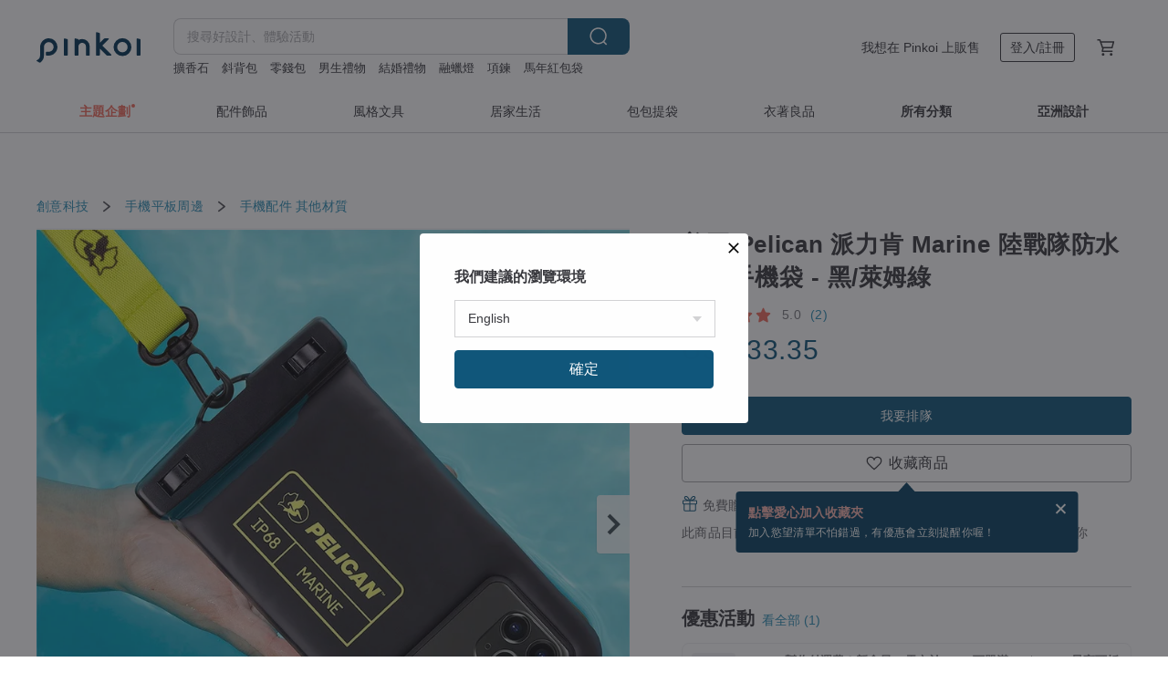

--- FILE ---
content_type: text/html; charset=utf-8
request_url: https://www.pinkoi.com/product/x3xyvrff
body_size: 39338
content:

<!doctype html>

<html lang="zh-Hant" class="web no-js s-not-login s-zh_TW webkit" xmlns:fb="http://ogp.me/ns/fb#">
<head prefix="og: http://ogp.me/ns# fb: http://ogp.me/ns/fb# ilovepinkoi: http://ogp.me/ns/fb/ilovepinkoi#">
    <meta charset="utf-8">

    <title>美國 Pelican 派力肯 Marine 陸戰隊防水飄浮手機袋 - 黑/萊姆綠 PELICAN｜手機配件人氣榜 - Pinkoi</title>

    <meta http-equiv="x-dns-prefetch-control" content="on">
    <link rel="preconnect" href="//cdn01.pinkoi.com/">
    <link rel="preconnect" href="//cdn02.pinkoi.com/">
    <link rel="preconnect" href="//cdn03.pinkoi.com/">
    <link rel="preconnect" href="//cdn04.pinkoi.com/">
    <link rel="dns-prefetch" href="//cdn01.pinkoi.com/">
    <link rel="dns-prefetch" href="//cdn02.pinkoi.com/">
    <link rel="dns-prefetch" href="//cdn03.pinkoi.com/">
    <link rel="dns-prefetch" href="//cdn04.pinkoi.com/">

    <link rel="dns-prefetch" href="//app.link/">
    <link rel="dns-prefetch" href="//pinkoi.io/">

    <link rel="dns-prefetch" href="//www.google.com/">
    <link rel="dns-prefetch" href="//www.google.com.tw/">
    <link rel="dns-prefetch" href="//www.googleadservices.com/">
    <link rel="dns-prefetch" href="//www.googletagmanager.com/">
    <link rel="dns-prefetch" href="//www.google-analytics.com/">

    <link rel="preconnect" href="//browser.sentry-cdn.com/">
    <link rel="dns-prefetch" href="//browser.sentry-cdn.com/">

    <meta name="X-Recruiting" content="We are hiring Engineers! https://www.pinkoi.com/about/careers">
    <meta name="p:domain_verify" content="67e9f9da10fd0ba5a2a8ffd25307c169"/>
    <meta name="baidu-site-verification" content="GqnNPF3SXy">
    <meta name="alexaVerifyID" content="lUqc5Zq8BWufEkGayQxWKGUHKPg">

    <meta name="robots" content="noarchive">

    <meta property="wb:webmaster" content="a59386c74f5b7d01">
    <link rel="alternate" type="application/rss+xml" title="Pinkoi 設計誌．讀設計" href="http://feeds.feedburner.com/pinkoi-magazine">    

    <meta name="keywords" content="美國 Pelican 派力肯 Marine 陸戰隊防水飄浮手機袋 - 黑/萊姆綠,創意科技, - 手機配件,其他材質">
    <meta name="description" content="全球最大軍用防護品牌 不只軍規，更是軍用">
    <meta property="og:title" content="美國 Pelican 派力肯 Marine 陸戰隊防水飄浮手機袋 - 黑/萊姆綠 PELICAN｜手機配件人氣榜 - Pinkoi">
    <meta property="og:type" content="ilovepinkoi:product">
    <meta property="og:availability" content="oos">
    <meta property="og:image" content="https://cdn01.pinkoi.com/product/x3xyvrff/0/800x0.jpg">
    <meta property="og:description" content="全球最大軍用防護品牌 不只軍規，更是軍用">
    <meta property="og:url" content="https://www.pinkoi.com/product/x3xyvrff"><link rel="canonical" href="https://www.pinkoi.com/product/x3xyvrff"><link rel="alternate" hreflang="zh-Hant" href="https://www.pinkoi.com/product/x3xyvrff"><link rel="alternate" hreflang="zh-Hant-HK" href="https://hk.pinkoi.com/product/x3xyvrff"><link rel="alternate" hreflang="zh-Hans" href="https://cn.pinkoi.com/product/x3xyvrff"><link rel="alternate" hreflang="en" href="https://en.pinkoi.com/product/x3xyvrff"><link rel="alternate" hreflang="th" href="https://th.pinkoi.com/product/x3xyvrff"><link rel="alternate" hreflang="ja" href="https://jp.pinkoi.com/product/x3xyvrff"><link rel="alternate" hreflang="ko" href="https://kr.pinkoi.com/product/x3xyvrff">

    <meta property="product:price:amount" content="980">
    <meta property="product:price:currency" content="TWD">

    <link rel="alternate" href="android-app://com.pinkoi/http/www.pinkoi.com/product/x3xyvrff">
    <meta name="twitter:card" content="summary_large_image">
    <meta name="twitter:site" content="@pinkoi">
    <meta name="twitter:creator" content="@pinkoi">
    <meta name="twitter:title" content="美國 Pelican 派力肯 Marine 陸戰隊防水飄浮手機袋 - 黑/萊姆綠">
    <meta name="twitter:description" content="全球最大軍用防護品牌 不只軍規，更是軍用">
    <meta name="twitter:image:src" content="https://cdn01.pinkoi.com/product/x3xyvrff/0/800x0.jpg">
    <meta name="twitter:data1" content="NT$ 980">
    <meta name="twitter:label1" content="價格">
    <meta name="twitter:data2" content="PELICAN">
    <meta name="twitter:label2" content="設計館">
    <meta name="twitter:domain" content="pinkoi.com">
    <meta name="twitter:app:name:iphone" content="Pinkoi">
    <meta name="twitter:app:name:ipad" content="Pinkoi">
    <meta name="twitter:app:name:googleplay" content="Pinkoi">
    <meta name="twitter:app:url:iphone" content="pinkoi://www.pinkoi.com/product/x3xyvrff?deepref=twitter">
    <meta name="twitter:app:url:ipad" content="pinkoi://www.pinkoi.com/product/x3xyvrff?deepref=twitter">
    <meta name="twitter:app:url:googleplay" content="pinkoi://www.pinkoi.com/product/x3xyvrff?deepref=twitter">
    <meta name="twitter:app:id:iphone" content="id557252416">
    <meta name="twitter:app:id:ipad" content="id557252416">
    <meta name="twitter:app:id:googleplay" content="com.pinkoi">
    <meta property="fb:app_id" content="197994114318">
    <meta property="fb:admins" content="1150414893">
    <meta property="og:site_name" content="Pinkoi">
    <meta property="og:locale" content="zh_TW">

<link rel="apple-touch-icon" sizes="180x180" href="//cdn04.pinkoi.com/pinkoi.site/general/favicon/apple-touch-icon.png">
<link rel="icon" type="image/png" sizes="192x192" href="//cdn04.pinkoi.com/pinkoi.site/general/favicon/favicon_192x192.png">
<link rel="icon" type="image/png" sizes="32x32" href="//cdn04.pinkoi.com/pinkoi.site/general/favicon/favicon_32x32.png">
<link rel="icon" type="image/png" sizes="16x16" href="//cdn04.pinkoi.com/pinkoi.site/general/favicon/favicon_16x16.png">
<link rel="shortcut icon" href="//cdn04.pinkoi.com/pinkoi.site/general/favicon/favicon.ico">

    <link rel="manifest" href="/manifest.json">

        <link rel="stylesheet" href="https://cdn02.pinkoi.com/media/dist/css/core-82ba4e5083527bb396be.css" media="all">    <link rel="stylesheet" href="https://cdn02.pinkoi.com/media/dist/css/utilities-642fdc4858907f90fa63.css" media="all">    <link rel="stylesheet" href="https://cdn02.pinkoi.com/media/dist/css/react-common-modules-a1118ad29d6bd51372ca.css" media="all">    <link rel="stylesheet" href="https://cdn02.pinkoi.com/media/dist/dweb/components/header-73c54183b659239fdc3f.css" media="all">    <!-- css/intl/zh_TW.css -->

        <link rel="stylesheet" href="https://cdn02.pinkoi.com/media/dist/pages/product-7e0fed9d0641824bf34b.css" media="all">

    <script>
        dataLayer = [];
        dataLayer.push({'Device': 'Web'});
        dataLayer.push({ referrer: document.referrer || undefined });
            dataLayer.push({'User Type': 'Visitor'})

        dataLayer.push({'Locale': 'zh_TW'})
    </script>
    <script>
        (function(w,d,s,l,i){w[l]=w[l]||[];w[l].push({'gtm.start': new Date().getTime(),event:'gtm.js'});var f=d.getElementsByTagName(s)[0],j=d.createElement(s),dl=l!='dataLayer'?'&l='+l:'';j.async=true;j.src='https://www.googletagmanager.com/gtm.js?id='+i+dl;f.parentNode.insertBefore(j,f);})(window,document,'script','dataLayer','GTM-5ZZ325');
    </script>

<meta property="al:ios:url" content="pinkoi://www.pinkoi.com/product/x3xyvrff/">
<meta property="al:ios:app_store_id" content="557252416">
<meta property="al:ios:app_name" content="Pinkoi">

    <meta property="al:android:url" content="pinkoi://www.pinkoi.com/product/x3xyvrff/">
    <meta property="al:android:package" content="com.pinkoi">
    <meta property="al:android:app_name" content="Pinkoi">

        <script>var PRODUCTION = true, DEBUG = false, NAMESPACE = 'pinkoi';</script>

    <script src="https://cdnjs.cloudflare.com/polyfill/v3/polyfill.min.js"></script>

        <script src="https://cdn02.pinkoi.com/media/dist/js/3rd_party_libs-1d45841f69.js"></script>    <script src="https://cdn02.pinkoi.com/media/dist/react-router-8137ab4deacc7f845362.js"></script>    <script src="https://cdn02.pinkoi.com/media/dist/settings-9529b5b3cb1a7259b983.js"></script>    <script src="https://cdn02.pinkoi.com/media/dist/market/tracking-4f8545eafd35d1538c57.js"></script>    <script src="https://cdn02.pinkoi.com/media/dist/js/baselibs-5676685233.js"></script>
        <script src="//cdn02.pinkoi.com/media/js/amdintl_zh_TW.758fcfff3aef206d0ecfb15a2e9c6cba.js"></script>    <script src="//cdn02.pinkoi.com/media/js/intl_zh_TW.dd83de1814ffce68e8bdbda4826333cb.js"></script>

            <script src="//cdn02.pinkoi.com/media/js/sw.js"></script>

        <script src="https://cdn02.pinkoi.com/media/dist/pinkoi.env-18e6ded72d244c5f0200.js"></script>    <script src="https://cdn02.pinkoi.com/media/dist/react-e9e640cb0783c28f35b0.js"></script>

    <script>
            define('i18n', function(require, exports) {
                return new Jed({});
            });
        require(['settings'], function({ default: settings }) {
            settings.set({
                GA_ACCOUNT: 'UA-15950179-1',
                is_ci_browser_testing: false,
                    production: true,
                    debug: false,
                referral_coins: {"bonus_points": 300, "equivalent_currency": "US$ 0.60"},
                uid: null,
                locale: "zh_TW",
                lang: "zh_TW",
                geo: 'US',
                facebook_language: "zh_TW",
                isCanTranship: false,
                currency: 'USD',
                currencyName: '美金',
                currencyPattern: '¤#,##0.00',
                currencySymbol: 'US$',
                currencyDigits: '2',
                    suggestedLocale: {"text": {"description": "\u6211\u5011\u5efa\u8b70\u7684\u700f\u89bd\u74b0\u5883", "confirm": "\u78ba\u5b9a"}, "locale": {"available": [{"value": "zh_TW", "name": "\u7e41\u9ad4\u4e2d\u6587\uff08\u53f0\u7063\uff09"}, {"value": "zh_HK", "name": "\u7e41\u9ad4\u4e2d\u6587\uff08\u6e2f\u6fb3\uff09"}, {"value": "zh_CN", "name": "\u7b80\u4f53\u4e2d\u6587"}, {"value": "en", "name": "English"}, {"value": "th", "name": "\u0e44\u0e17\u0e22"}, {"value": "ja", "name": "\u65e5\u672c\u8a9e"}], "selected": "en"}, "currency": {"available": [{"value": "AUD", "name": "\u6fb3\u5e63", "symbol": "AU$"}, {"value": "CAD", "name": "\u52a0\u5e63", "symbol": "CA$"}, {"value": "CNY", "name": "\u4eba\u6c11\u5e63", "symbol": "RMB"}, {"value": "EUR", "name": "\u6b50\u5143", "symbol": "\u20ac"}, {"value": "GBP", "name": "\u82f1\u938a", "symbol": "\u00a3"}, {"value": "HKD", "name": "\u6e2f\u5e63", "symbol": "HK$"}, {"value": "JPY", "name": "\u65e5\u5143", "symbol": "\u5186"}, {"value": "MYR", "name": "\u4ee4\u5409", "symbol": "RM"}, {"value": "SGD", "name": "\u65b0\u5e63", "symbol": "S$"}, {"value": "THB", "name": "\u6cf0\u9296", "symbol": "\u0e3f"}, {"value": "TWD", "name": "\u65b0\u53f0\u5e63", "symbol": "NT$"}, {"value": "USD", "name": "\u7f8e\u91d1", "symbol": "US$"}], "selected": "USD"}},
                isAdmin: false,
                isReportTeam: false,
                isDRTeam: false,
                isBot: false,
                ipAddress: '3.135.239.88',
                videoAutoplayExp: 3,
                beacon: "20251209ABdCmfGj9t",
                experimentMap: {"psq_srp_pb_improvement_abexp": 3},
            });
        });
    </script>

    <script>
        require(['settings'], function({ default: settings }) {
            settings.set({
                user_property: {"beacon": "20251209ABdCmfGj9t", "country_code": "US", "lang": "zh_TW", "currency": "USD", "geo": "US", "city": "OH", "user_type": "visitor", "device": "web", "device_category": "desktop", "device_user_agent": "PC / Mac OS X 10.15.7 / ClaudeBot 1.0", "device_operating_system": "web", "device_operating_system_version": "", "ip": "3.135.239.88", "experiment": {"psq_srp_pb_improvement_abexp": 3}}
            })
        })
    </script>

    <script id='sentryScript' defer src="https://browser.sentry-cdn.com/5.18.1/bundle.min.js" integrity="sha384-4zdOhGLDdcXl+MRlpApt/Nvfe6A3AqGGBil9+lwFSkXNTv0rVx0eCyM1EaJCXS7r" crossorigin="anonymous"></script>

<script>
    require(['pinkoi.env'], function(pinkoiEnv) {
        function getIgnoreErrors(){
            var platform = "dweb";
            var BASE_IGNORE_ERRORS = [
                /'Headers' is undefined/,
                /errors.html#scripterror/,
                /'require' is undefined/,
                /define is not defined/,
                /require is not a function/,
                /define is not a function/,
                /require is not defined/,
                /Can't find variable: require/,
                /Can't find variable: \$/,
                /\$ is not defined/,
                /'\$' is undefined/,
                /ResizeObserver loop limit exceeded/,
                /ResizeObserver loop completed with undelivered notifications/,
                /SecurityError: Failed to register a ServiceWorker: No URL is associated with the caller's document./,
                /QuotaExceededError/,
                /SecurityError/,
                /Illegal invocation/,
                /Translation missing/,
                /IDBDatabase/,
                /instantSearchSDKJSBridgeClearHighlight/,
                /ChunkLoadError/,
                /Loading CSS chunk/,
                /^Non-Error promise rejection captured with value: Object Not Found Matching Id/,
                /^Product Page: flickr image download failed./,
                /UnknownError: Database deleted by request of the user/,
                /Can't find variable: gmo/,
                /Non-Error promise rejection captured with keys: currentTarget, detail, isTrusted, target/,
                /^NotFoundError: Failed to execute 'removeChild' on 'Node'/,
                /^HttpStatusError/,
                /^NetworkError/,
                /\(reading 'init'\)/,
                /^ResponseShapeError/,
            ];

            var PINKOI_APP_IOS_IGNORE_ERROR = [
                /Non-Error promise rejection captured with value: null/
            ];

            var errors = BASE_IGNORE_ERRORS;

            if( platform === 'in-app' && Modernizr.ios){
                errors = errors.concat(PINKOI_APP_IOS_IGNORE_ERROR);
            }

            if( platform === 'mweb' && Modernizr.ios && !Modernizr.safari){
                errors = errors.concat([
                    /undefined is not an object \(evaluating 'a\.O'\)/,
                ]);
            }

            return errors;
        }

        function initSentry(Sentry){
            Sentry.init({
                dsn: 'https://23e26b2e00934dcca75ce8ef95ce9e94@o385711.ingest.sentry.io/5218885',
                release: pinkoiEnv && pinkoiEnv.RELEASE_INFO ? pinkoiEnv.RELEASE_INFO : null,
                allowUrls: [
                    /https:\/\/([^?].+\.)?pinkoi\.com/
                ],
                denyUrls: [
                    /^file:\/\/\/.+$/,
                    /media\/dist\/firebase/,
                    /doubleclick\.net\/pagead\/viewthroughconversion/,
                    /analytics\.twitter\.com/,
                    /^chrome:\/\//i,
                    /^chrome-extension:\/\//i,
                ],
                ignoreErrors: getIgnoreErrors(),
            });

            Sentry.configureScope(function(scope) {
                scope.setUser({ id: null })
                scope.setTags({"platform": "dweb", "platform.lang": "zh_TW", "platform.geo": "US", "platform.currency": "USD", "user.group": "NB"})
            });
        }

        window.Sentry && initSentry(window.Sentry);
        !window.Sentry && sentryScript.addEventListener('load', function() { initSentry(window.Sentry) });
    });

</script>

    <script src="https://cdn02.pinkoi.com/media/dist/preinit-9c8c2f02127b9f2b2c8e.js"></script>
<script>
    require(['preinit']);
</script>

<script>
    function gadSetLocalStorage(name, value, expires) {
        var item = {
            value: value,
            expires: Date.now() + expires * 24 * 60 * 60 * 1000
        };

        try {
            localStorage.setItem(name, JSON.stringify(item));
        } catch (e) {
            console.error('Failed to set localStorage:', e);
        }
    }

    function gadGetLocalStorage(name) {
        try {
            var item = JSON.parse(localStorage.getItem(name));
        } catch (e) {
            return null;
        }

        if (!item || !item.value || !item.expires) {
            return null;
        }

        if (item.expires < Date.now()) {
            localStorage.removeItem(name);
            return null;
        }

        return item.value;
    }

    function gadGetPageviewCount() {
        return parseInt(gadGetLocalStorage('pageviewCount'));
    }

    function setPageviewCount() {
        var count = gadGetPageviewCount();

        if (!count || isNaN(count)) {
            count = 1;
        } else if (count >= 2) {
            return;
        } else {
            count++;
        }

        gadSetLocalStorage('pageviewCount', count, 30);
    }

    function sendConversionEventByPageviewCount(count) {
        if (count === 2) {
            if (window.gtag && typeof window.gtag === 'function') {
                window.gtag('event', 'over2pages');
            }
        }
    }

    (function() {
        setPageviewCount();
    })();
</script>

<script>
    window.addEventListener('load', function(event){
        sendConversionEventByPageviewCount(gadGetPageviewCount());
    });
</script>

</head><body class="g-stat-notlogin">    

    <header id="gheader" class="g-header">
        <div class="g-wrap-expand">
            <div class="g-header-top g-flex g-items-center">
                <a class="logo " href="/" title="亞洲跨境設計購物平台">
                        <svg height="24" viewBox="0 0 82 24" width="82" xmlns="http://www.w3.org/2000/svg"><path d="M36.019 5.4a5.95 5.95 0 0 1 5.95 5.95v6.639c0 .258-.21.468-.469.468h-2.038a.469.469 0 0 1-.468-.468V11.35a2.975 2.975 0 0 0-5.95 0v6.639c0 .258-.21.468-.47.468h-2.037a.469.469 0 0 1-.468-.468V5.36c0-.309.292-.533.59-.453l2.037.546c.205.055.347.24.347.452v.297A5.917 5.917 0 0 1 36.02 5.4zm15.872 5.21l7.048 7.048c.295.295.086.8-.331.8h-2.689a.937.937 0 0 1-.662-.275l-5.355-5.355v5.16c0 .26-.21.47-.469.47h-2.038a.469.469 0 0 1-.468-.47V.469c0-.307.292-.532.59-.452l2.038.546c.205.055.347.24.347.453v7.377l3.213-3.213a.937.937 0 0 1 .662-.274h2.915c.334 0 .501.403.265.64zm15.814 5.258a4.104 4.104 0 1 0 0-8.209 4.104 4.104 0 0 0 0 8.21zm0-11.137a7.033 7.033 0 1 1 0 14.065 7.033 7.033 0 0 1 0-14.065zm-57.972.071a6.827 6.827 0 0 1 6.778 6.778c.027 3.783-3.165 6.877-6.948 6.877H7.92a.469.469 0 0 1-.469-.468V15.89c0-.259.21-.468.469-.468h1.68c2.086 0 3.846-1.649 3.878-3.735a3.793 3.793 0 0 0-3.852-3.851c-2.085.031-3.734 1.792-3.734 3.878v6.574a6.817 6.817 0 0 1-2.744 5.471.944.944 0 0 1-1.038.067L.176 22.71c-.26-.15-.226-.538.058-.634 1.522-.518 2.623-2.018 2.623-3.788V11.75c0-3.782 3.094-6.975 6.876-6.948zm14.534.652c.205.055.347.24.347.453v12.082c0 .258-.21.468-.468.468h-2.038a.469.469 0 0 1-.469-.468V5.36c0-.309.292-.533.59-.453zm57.351 0c.205.055.348.24.348.453v12.082c0 .258-.21.468-.469.468H79.46a.469.469 0 0 1-.468-.468V5.36c0-.309.292-.533.59-.453z" fill="#003354" class="color"/></svg>
                </a>

                <div class="m-header-search">
                    <div class="m-header-search__form">
                        <form class="m-search-form" method="get" action="/search">
                            <input type="search" name="q" placeholder="搜尋好設計、體驗活動" value="" class="m-search-form__input" autocomplete="off" id="g-header-keyword" maxlength="256">
                            <button class="m-search-form__submit" type="submit">搜尋<svg xmlns="http://www.w3.org/2000/svg" width="24" height="24" viewBox="0 0 24 24"><path class="color" fill="#29242D" d="M18.409007 17.542742L21.3056 20.4385l-1.123 1.123-2.94094-2.940093c-1.551763 1.20398-3.499008 1.921493-5.61076 1.921493-5.056 0-9.169-4.113-9.169-9.168 0-5.056 4.113-9.169 9.169-9.169s9.169 4.113 9.169 9.169c0 2.372829-.906253 4.5381-2.390893 6.167842zM11.6309 3.7939c-4.18 0-7.581 3.401-7.581 7.581 0 4.18 3.401 7.58 7.581 7.58 4.18 0 7.581-3.4 7.581-7.58s-3.401-7.581-7.581-7.581z"/></svg></button>
                        </form>
                    </div>
                    <div id="g-header-search-trend" class="m-header-search__trend">
                            <a class="trend-link" href="/search?q=聖誕禮盒">聖誕禮盒</a>
                            <a class="trend-link" href="/search?q=手帳">手帳</a>
                            <a class="trend-link" href="/search?q=相機">相機</a>
                            <a class="trend-link" href="/search?q=擴香石">擴香石</a>
                            <a class="trend-link" href="/search?q=融蠟燈">融蠟燈</a>
                            <a class="trend-link" href="/search?q=長夾">長夾</a>
                            <a class="trend-link" href="/search?q=手機殼">手機殼</a>
                            <a class="trend-link" href="/search?q=托特包">托特包</a>
                    </div>
                </div>

                <div class="header-right g-pl-spacing-l">
                    <div class="header-right-inner">
                            <a href="/page/store-intro" class="tab" id="g-header-store-intro-link">我想在 Pinkoi 上販售</a>
                            <a class="login tab" history="login" data-click="login-modal" data-button-type="login">
                                <span class="border">登入/註冊</span>
                            </a>
                            <a class="cart tab icon-hover" history="login" data-click="login-modal" data-button-type="cart"><svg height="20" viewBox="0 0 20 20" width="20" xmlns="http://www.w3.org/2000/svg"><path d="M17.494 4.552a.625.625 0 0 1 .105.546l-1.484 5.364a.625.625 0 0 1-.603.458H7.817l.03.088c.041.119.047.245.015.365l-.385 1.474h8.53v1.25h-9.34a.627.627 0 0 1-.605-.783l.543-2.072-2.603-7.405H2.153v-1.25h2.292c.265 0 .502.167.59.417l.457 1.302h11.505c.195 0 .38.09.497.246zM15.037 9.67l1.139-4.114H5.93L7.377 9.67zm-6.391 6.718a1.25 1.25 0 1 1-2.501 0 1.25 1.25 0 0 1 2.5 0zm7.361 0a1.25 1.25 0 1 1-2.5 0 1.25 1.25 0 0 1 2.5 0z" fill="#39393e" class="color"/></svg></a>
                    </div>
                </div>
            </div>
        </div>
        <nav id="m-navigation" class="m-navigation">
            <div class="m-navigation__dropdown-container">
                <div class="m-navigation__list-container">
                    <ul class="navigation navigation--col-8">

                                <li class="navigation__list navigation__campaign navigation__list--highlight">
                                        <div class="navigation__title navigation__title--bold navigation__title--salmon"><span class="navigation__title-inner">主題企劃</span></div>
                                </li>

                                <li class="navigation__list navigation__group_2">
                                        <a class="navigation__title navigation__title--link" href="/browse?catp=group_2&amp;ref_sec=topnavigation">配件飾品</a>
                                </li>

                                <li class="navigation__list navigation__group_3">
                                        <a class="navigation__title navigation__title--link" href="/browse?catp=group_3&amp;ref_sec=topnavigation">風格文具</a>
                                </li>

                                <li class="navigation__list navigation__group_5">
                                        <a class="navigation__title navigation__title--link" href="/browse?catp=group_5&amp;ref_sec=topnavigation">居家生活</a>
                                </li>

                                <li class="navigation__list navigation__group_1">
                                        <a class="navigation__title navigation__title--link" href="/browse?catp=group_1&amp;ref_sec=topnavigation">包包提袋</a>
                                </li>

                                <li class="navigation__list navigation__group_0">
                                        <a class="navigation__title navigation__title--link" href="/browse?catp=group_0&amp;ref_sec=topnavigation">衣著良品</a>
                                </li>

                                <li class="navigation__list navigation__allCategory">
                                        <a class="navigation__title navigation__title--bold navigation__title--link" href="/browse?ref_sec=topnavigation">所有分類</a>
                                </li>

                                <li class="navigation__list navigation__asiaDesign">
                                        <div class="navigation__title navigation__title--bold"><span class="navigation__title-inner">亞洲設計</span></div>
                                </li>
                    </ul>
                </div>
            </div>
        </nav>
    </header>
<div data-fast-check="product" id="product" class="n-product m-clearfix m-product">
    <div class="m-product-hd">
        <div class="m-product-container">

    <div class="admin-tool-section">

    </div>

    <div class="g-breadcrumb-v2">
                <a href="/browse?catp=group_11">創意科技</a>
                <i class="icon"><svg width="20" height="20" viewBox="0 0 20 20"  xmlns="http://www.w3.org/2000/svg"><g fill="none" fill-rule="evenodd"><path fill="none" d="M0 0h20v20H0z"/><path class="color" d="M6.33 5.471l5.455 4.532-5.45 4.529a.812.812 0 0 0-.325.536.828.828 0 0 0 .823.932.852.852 0 0 0 .504-.165l.006-.004 6.323-5.172a.812.812 0 0 0 .002-1.31L7.343 4.167l-.008-.006A.843.843 0 0 0 6.837 4c-.266 0-.51.12-.67.33A.807.807 0 0 0 6.33 5.47" fill="#4287D7"/></g></svg></i>
                <a href="/browse?catp=group_11%2Cgroup_11_0">手機平板周邊</a>
                <i class="icon"><svg width="20" height="20" viewBox="0 0 20 20"  xmlns="http://www.w3.org/2000/svg"><g fill="none" fill-rule="evenodd"><path fill="none" d="M0 0h20v20H0z"/><path class="color" d="M6.33 5.471l5.455 4.532-5.45 4.529a.812.812 0 0 0-.325.536.828.828 0 0 0 .823.932.852.852 0 0 0 .504-.165l.006-.004 6.323-5.172a.812.812 0 0 0 .002-1.31L7.343 4.167l-.008-.006A.843.843 0 0 0 6.837 4c-.266 0-.51.12-.67.33A.807.807 0 0 0 6.33 5.47" fill="#4287D7"/></g></svg></i>
                <a href="/browse?catp=group_11%2Cgroup_11_0%2Clisting_1120">手機配件</a>
                <a href="/browse?catp=group_11%2Cgroup_11_0%2Clisting_1120&amp;material=0">其他材質</a>
    </div>

        </div>
    </div>
    <div class="m-product-bd m-clearfix">
        <div class="m-product-container m-clearfix">
            <div id="sider">

    <div class="m-product-main-info m-box test-product-main-info">
        <h1 class="title translate"><span data-translate="title">美國 Pelican 派力肯 Marine 陸戰隊防水飄浮手機袋 - 黑/萊姆綠</span></h1>

    <div class="js-block-main-action">
            <a class="info-review" href="#scroll-hooks-reviews">

<div class="g-rating-star g-rating-star--50 g-rating-star--medium">
        <div class="score"><svg width="44" height="44" viewBox="0 0 44 44" fill="none" xmlns="http://www.w3.org/2000/svg"><path class="color" d="M13 40c-2 1-3 0-3-3l2-10-7-7c-2-2-1-3 1-4l10-1 4-9c1-3 3-3 4 0l4 9 10 1c2 1 3 2 1 4l-7 7 2 10c0 3-1 4-3 3l-9-5-9 5z" fill="#F16C5D"/></svg></div>
        <div class="score"><svg width="44" height="44" viewBox="0 0 44 44" fill="none" xmlns="http://www.w3.org/2000/svg"><path class="color" d="M13 40c-2 1-3 0-3-3l2-10-7-7c-2-2-1-3 1-4l10-1 4-9c1-3 3-3 4 0l4 9 10 1c2 1 3 2 1 4l-7 7 2 10c0 3-1 4-3 3l-9-5-9 5z" fill="#F16C5D"/></svg></div>
        <div class="score"><svg width="44" height="44" viewBox="0 0 44 44" fill="none" xmlns="http://www.w3.org/2000/svg"><path class="color" d="M13 40c-2 1-3 0-3-3l2-10-7-7c-2-2-1-3 1-4l10-1 4-9c1-3 3-3 4 0l4 9 10 1c2 1 3 2 1 4l-7 7 2 10c0 3-1 4-3 3l-9-5-9 5z" fill="#F16C5D"/></svg></div>
        <div class="score"><svg width="44" height="44" viewBox="0 0 44 44" fill="none" xmlns="http://www.w3.org/2000/svg"><path class="color" d="M13 40c-2 1-3 0-3-3l2-10-7-7c-2-2-1-3 1-4l10-1 4-9c1-3 3-3 4 0l4 9 10 1c2 1 3 2 1 4l-7 7 2 10c0 3-1 4-3 3l-9-5-9 5z" fill="#F16C5D"/></svg></div>
        <div class="score"><svg width="44" height="44" viewBox="0 0 44 44" fill="none" xmlns="http://www.w3.org/2000/svg"><path class="color" d="M13 40c-2 1-3 0-3-3l2-10-7-7c-2-2-1-3 1-4l10-1 4-9c1-3 3-3 4 0l4 9 10 1c2 1 3 2 1 4l-7 7 2 10c0 3-1 4-3 3l-9-5-9 5z" fill="#F16C5D"/></svg></div>
</div>

                <span class="info-review__score">5.0</span>
                <span class="info-review__total">(2)</span>
            </a>
            <div class="price-wrap">

                    <div class="price js-price"><span class="symbol">US$ </span><span class="amount">33.35</span></div>

                    <dl class="m-product-discount-tip m-clearfix">

                    </dl>

            </div>
        <div class="m-clearfix">
            <div class="action">

                <div class="m-clearfix">

        <a class="m-br-button m-br-button--lg s-fullwidth m-br-button--primary" data-click="waitlist">我要排隊</a>

                </div>

        <div class="js-add-fav">
            <a
                class="m-btn-product-fav m-br-button m-br-button--lg s-fullwidth m-br-button--secondary "
                title="美國 Pelican 派力肯 Marine 陸戰隊防水飄浮手機袋 - 黑/萊姆綠"
                owner="pelican"
                favcnt="46"
                data-click="false"
            >
                <div class="insider fav">
                    <i class="icon icon-favEmpty"><svg xmlns="http://www.w3.org/2000/svg" width="24" height="24" viewBox="0 0 24 24"><path class="color" fill="#29242D" d="M12 20.75c-.17 0-.339-.058-.478-.172-.247-.204-6.068-5.031-8.377-8.144-1.748-2.693-1.549-5.853.456-7.722C4.612 3.77 5.952 3.25 7.374 3.25c1.153 0 2.293.347 3.208.978.651.448 1.103.952 1.417 1.432.315-.48.767-.984 1.418-1.432.915-.631 2.055-.978 3.209-.978 1.421 0 2.761.52 3.772 1.462 2.005 1.868 2.204 5.027.482 7.683-2.334 3.152-8.155 7.979-8.402 8.183-.139.114-.308.172-.478.172zm-4.626-16c-1.041 0-2.018.376-2.75 1.059-1.464 1.364-1.565 3.737-.247 5.77 1.808 2.436 6.172 6.211 7.623 7.442 1.451-1.231 5.819-5.013 7.648-7.48 1.292-1.996 1.191-4.369-.272-5.731-.733-.684-1.71-1.06-2.75-1.06-.854 0-1.69.253-2.357.713-1.23.846-1.451 1.933-1.534 2.343-.071.349-.378.6-.734.6H12c-.356 0-.663-.25-.734-.599-.084-.41-.308-1.499-1.535-2.344-.667-.46-1.504-.713-2.357-.713z"/></svg></i>
                    <span class="text">收藏商品</span>
                </div>
                <div class="insider unfav">
                    <i class="icon icon-favFillNoSpace"><svg viewBox="0 0 20 20" xmlns="http://www.w3.org/2000/svg"><path d="M0 0h20v20H0z" fill="none"/><path class="color" d="M13.6 3C16.064 3 18 4.936 18 7.4c0 3.024-2.72 5.488-6.84 9.224L10 17.68l-1.16-1.048C4.72 12.888 2 10.424 2 7.4 2 4.936 3.936 3 6.4 3A4.79 4.79 0 0 1 10 4.672 4.79 4.79 0 0 1 13.6 3z" fill="#ff4c4c"/></svg></i>
                    <span class="text">已收藏商品</span>
                </div>
            </a>
        </div>

            </div>

    <ul class="note" id="js-shipping-notes">

            <li class="gift-hint js-gift-hint">
                <i class="gift-hint__icon"><svg width="18" height="18" fill="none" xmlns="http://www.w3.org/2000/svg" class="g-fill-current g-text-color-primary-040"><path fill-rule="evenodd" clip-rule="evenodd" d="M8.091 3.548a14.396 14.396 0 0 1 .89 1.91h.037a15.529 15.529 0 0 1 .89-1.91c.39-.692.806-1.268 1.254-1.69 1.339-1.262 2.767-1.25 3.624-.179.81 1.015.395 2.383-1.011 3.309-.25.165-.544.321-.874.47h2.714c.83 0 1.502.673 1.502 1.503v1.774c0 .783-.6 1.426-1.365 1.496v5.96c0 .83-.672 1.503-1.502 1.503H3.75c-.83 0-1.502-.673-1.502-1.503v-5.96A1.502 1.502 0 0 1 .883 8.735V6.96c0-.83.672-1.502 1.501-1.502H5.1a6.325 6.325 0 0 1-.874-.471C2.82 4.062 2.404 2.694 3.215 1.679 4.07.608 5.5.596 6.837 1.857c.448.423.865.998 1.254 1.69Zm-4.793 6.689v5.954c0 .25.202.453.452.453h4.725v-6.407H3.298Zm6.227 6.407h4.725c.25 0 .452-.202.452-.453v-5.954H9.525v6.407Zm6.09-7.457h-6.09V6.509h6.09c.25 0 .452.202.452.452v1.774c0 .25-.202.452-.452.452ZM2.385 6.509h6.09v2.678h-6.09a.452.452 0 0 1-.452-.452V6.96c0-.25.202-.452.451-.452Zm7.85-1.253c.178-.409.375-.813.589-1.193.342-.608.7-1.103 1.059-1.442.912-.86 1.629-.853 2.083-.286.377.472.168 1.159-.769 1.776-.377.248-.91.49-1.554.718-.448.158-.926.301-1.408.427ZM6.117 2.621c.36.34.717.834 1.06 1.442.213.38.41.784.587 1.193-.481-.126-.959-.268-1.406-.426-.645-.228-1.178-.47-1.554-.719-.939-.617-1.146-1.303-.768-1.776.452-.567 1.17-.573 2.08.286Z" /></svg></i>
                免費贈送電子賀卡，結帳完成後填寫
                <a href="https://pinkoi.zendesk.com/hc/zh-tw/articles/12031831989401" target="_blank" rel="noreferrer">
                    電子賀卡是什麼？
                </a>
            </li>
            <li class="inavailable-message">此商品目前沒現貨，你可以按「我要排隊」，當有貨會主動發信通知你</li>
    </ul>

        <div class="m-soldout-inshop-other">

    <div class="js-block-rec-items-react m-rec-items-wrap" data-props='{&#34;items&#34;: [], &#34;title&#34;: &#34;\u6b64\u54c1\u724c\u7684\u5176\u4ed6\u5546\u54c1&#34;, &#34;recType&#34;: &#34;shop&#34;, &#34;subTitle&#34;: &#34;&#34;, &#34;moreLink&#34;: &#34;/store/pelican&#34;, &#34;className&#34;: &#34;&#34;, &#34;layoutType&#34;: &#34;&#34;, &#34;colsOfPage&#34;: 3, &#34;fav_ga_suffix&#34;: &#34;(shop product)&#34;, &#34;position_ga_suffix&#34;: &#34;bottom&#34;, &#34;ctaTitle&#34;: &#34;&#34;, &#34;ctaUrl&#34;: &#34;&#34;, &#34;sectionName&#34;: &#34;&#34;, &#34;preferImpressionsPosition&#34;: false, &#34;impressionsPositionStart&#34;: 0}'></div>

        </div>

        </div>
    </div>

    </div>

    <div class="js-product-campaign-section">
        <div class="m-box m-product-campaign-section">
            <h2 class="m-box-title">優惠活動</h2>
            <div class="m-box-body campaign-placeholder"></div>
        </div>
    </div>

    <div class="m-product-shop m-box js-block-shop">
        <div id="js-block-shop-react"></div>
        <h2 class="m-box-title">
            關於品牌
            <a
                data-fa-section="about_brand"
                class="product-shop-flagship-link"
                data-custom-tracking="go-to-flagship-click"
                data-is-send-log="False"
                data-redirect-href="/store/pelican?ref_sec=shop_info&amp;ref_created=1765210121&amp;ref_entity=item&amp;ref_entity_id=x3xyvrff"
                href="/store/pelican?ref_sec=shop_info&amp;ref_created=1765210121&amp;ref_entity=item&amp;ref_entity_id=x3xyvrff"
                target="_blank"
                rel="noopener"
            >
                    逛設計品牌
            </a>
        </h2>
        <div class="m-box-body">
            <a
                class="product-shop-info-card"
                data-custom-tracking="shop-info-card-click"
                data-redirect-href="/store/pelican?ref_sec=shop_info&amp;ref_created=1765210121&amp;ref_entity=item&amp;ref_entity_id=x3xyvrff"
                data-is-send-log="False"
                href="/store/pelican?ref_sec=shop_info&amp;ref_created=1765210121&amp;ref_entity=item&amp;ref_entity_id=x3xyvrff"
                target="_blank"
                rel="noopener"
            >

                    <div class="product-shop-info-card__banner-block">
                        <picture>
                            <source type="image/avif" srcset="https://cdn01.pinkoi.com/store/pelican/banner/1/1200x245.avif">
                            <source type="image/webp" srcset="https://cdn01.pinkoi.com/store/pelican/banner/1/1200x245.webp">
                            <img
                                src="https://cdn01.pinkoi.com/store/pelican/banner/1/1200x245.jpg"
                                title="PELICAN"
                                alt="PELICAN"
                                loading="lazy"
                            />
                        </picture>
                    </div>

                <div class="product-shop-info-card__info-block">
                    <span class="shop-logo">

                        <picture>
                            <source type="image/avif" srcset="https://cdn01.pinkoi.com/store/pelican/logo/1/150x150.avif" />
                            <source type="image/webp" srcset="https://cdn01.pinkoi.com/store/pelican/logo/1/150x150.webp" />
                            <img
                                src="https://cdn01.pinkoi.com/store/pelican/logo/1/150x150.jpg"
                                title="PELICAN"
                                alt="PELICAN"
                                loading="lazy"
                            />
                        </picture>
                    </span>
                    <div class="shop_info">
                        <div class="shop-name">
                            <span class="text-link">
                                PELICAN
                            </span>
                        </div>
                        <div class="m-clearfix shop-basic-info">
                            <div class="shop-country">
                                <div class="g-icon-wrap g-icon-wrap--expand icon"><svg xmlns="http://www.w3.org/2000/svg" width="24" height="24" viewBox="0 0 24 24" class="g-fill-current g-text-color-neutral-130"><path d="M12 2c3.87 0 7 3.13 7 7 0 5.25-7 13-7 13S5 14.25 5 9c0-3.87 3.13-7 7-7zM7 9c0 2.85 2.92 7.21 5 9.88 2.12-2.69 5-7 5-9.88 0-2.76-2.24-5-5-5S7 6.24 7 9zm5 2.5c-1.380712 0-2.5-1.119288-2.5-2.5s1.119288-2.5 2.5-2.5 2.5 1.119288 2.5 2.5-1.119288 2.5-2.5 2.5z"/></svg></div>
                                台灣
                            </div>
                                <div class="m-review-info g-flex g-items-center" data-custom-tracking="shop-review-modal">

<div class="g-rating-star g-rating-star--50 g-rating-star--medium">
        <div class="score"><svg width="44" height="44" viewBox="0 0 44 44" fill="none" xmlns="http://www.w3.org/2000/svg"><path class="color" d="M13 40c-2 1-3 0-3-3l2-10-7-7c-2-2-1-3 1-4l10-1 4-9c1-3 3-3 4 0l4 9 10 1c2 1 3 2 1 4l-7 7 2 10c0 3-1 4-3 3l-9-5-9 5z" fill="#F16C5D"/></svg></div>
        <div class="score"><svg width="44" height="44" viewBox="0 0 44 44" fill="none" xmlns="http://www.w3.org/2000/svg"><path class="color" d="M13 40c-2 1-3 0-3-3l2-10-7-7c-2-2-1-3 1-4l10-1 4-9c1-3 3-3 4 0l4 9 10 1c2 1 3 2 1 4l-7 7 2 10c0 3-1 4-3 3l-9-5-9 5z" fill="#F16C5D"/></svg></div>
        <div class="score"><svg width="44" height="44" viewBox="0 0 44 44" fill="none" xmlns="http://www.w3.org/2000/svg"><path class="color" d="M13 40c-2 1-3 0-3-3l2-10-7-7c-2-2-1-3 1-4l10-1 4-9c1-3 3-3 4 0l4 9 10 1c2 1 3 2 1 4l-7 7 2 10c0 3-1 4-3 3l-9-5-9 5z" fill="#F16C5D"/></svg></div>
        <div class="score"><svg width="44" height="44" viewBox="0 0 44 44" fill="none" xmlns="http://www.w3.org/2000/svg"><path class="color" d="M13 40c-2 1-3 0-3-3l2-10-7-7c-2-2-1-3 1-4l10-1 4-9c1-3 3-3 4 0l4 9 10 1c2 1 3 2 1 4l-7 7 2 10c0 3-1 4-3 3l-9-5-9 5z" fill="#F16C5D"/></svg></div>
        <div class="score"><svg width="44" height="44" viewBox="0 0 44 44" fill="none" xmlns="http://www.w3.org/2000/svg"><path class="color" d="M13 40c-2 1-3 0-3-3l2-10-7-7c-2-2-1-3 1-4l10-1 4-9c1-3 3-3 4 0l4 9 10 1c2 1 3 2 1 4l-7 7 2 10c0 3-1 4-3 3l-9-5-9 5z" fill="#F16C5D"/></svg></div>
</div>

                                    <div class="m-review-info__score">4.9</div>
                                    <div class="m-review-info__total">(32)</div>
                                </div>
                        </div>
                    </div>
                </div>
            </a>

            <div class="shop-actions">
                <!--  -->
                <div  class="m-follow-btn-placeholder-md" data-bind="follow-store-toggle" data-sid="pelican" data-following="0" data-follow-coupon="0" data-shop-name="PELICAN">
                    <!-- <button class="m-btn-shop-follow m-br-button m-br-button--md m-br-button--primary" data-click="shop-fav-toggle">
                        <div class="insider fav">
                            <i class="icon"><svg width="20" height="20" viewBox="0 0 20 20" xmlns="http://www.w3.org/2000/svg"><g fill="none" fill-rule="evenodd"><path fill="none" d="M0 0h20v20H0z"/><path class="color" fill="#839196" fill-rule="nonzero" d="M3 8.6h14v2.8H3z"/><path class="color" fill="#839196" fill-rule="nonzero" d="M11.4 3v14H8.6V3z"/></g></svg></i>
                            <span class="text">加入關注</span>
                        </div>
                        <div class="insider unfav">
                            <i class="icon"><svg height="20" viewBox="0 0 20 20" width="20" xmlns="http://www.w3.org/2000/svg"><path d="M14.667 5.333l1.75 1.75-8.155 8.167L3 10l1.75-1.75 3.512 3.5z" fill="#39393e" class="color"/></svg></i>
                            <span class="text">已關注</span>
                        </div>
                    </button> -->
                </div>
                <button class="m-br-button m-br-button--md m-br-button--secondary shop-actions-message" data-click="message">
                    <div class="insider">
                        <i class="icon"><svg height="20" viewBox="0 0 20 20" width="20" xmlns="http://www.w3.org/2000/svg"><path d="M5.803 15.867H3.566A2.565 2.565 0 0 1 1 13.304V4.286a2.566 2.566 0 0 1 2.566-2.564h12.867A2.566 2.566 0 0 1 19 4.286v9.018a2.566 2.566 0 0 1-2.567 2.563h-5.978l-3.86 2.761a.5.5 0 0 1-.792-.406zM8.56 8.962a2.678 2.678 0 0 0-2.178 2.632c0 .341.276.618.618.618h6a.619.619 0 0 0 .619-.619 2.678 2.678 0 0 0-2.179-2.63 2.143 2.143 0 1 0-2.88 0z" fill="#39393e" class="color"/></svg></i>
                        <span class="text">聯絡設計師</span>
                    </div>
                </button>
            </div>

            <dl class="m-product-list">
                <div class="m-product-list-item">
                    <dt class="m-product-list-title">
                        上次上線：
                    </dt>
                    <dd class="m-product-list-content">
                            3～7 天前
                    </dd>
                </div>
                <div class="m-product-list-item">
                    <dt class="m-product-list-title">
                        回應率：
                    </dt>
                    <dd class="m-product-list-content">
                            33%
                    </dd>
                </div>
                <div class="m-product-list-item">
                    <dt class="m-product-list-title">
                        回應速度：
                    </dt>
                    <dd class="m-product-list-content">
                            1 日內
                    </dd>
                </div>
                <div class="m-product-list-item">
                    <dt class="m-product-list-title">
                        平均出貨速度：
                    </dt>
                    <dd class="m-product-list-content">
                            1～3 日
                    </dd>
                </div>
            </dl>
        </div>
    </div>

    <div id="js-block-rec-items-sider" class="m-product-rec-items-sider"></div>

            </div>
            <div class="js-product-page"></div>
            <div id="main">
                <div class="main-inner">

        <div id="js-block-photos" class="m-product-photos js-get-photos">
            <div class="photos-content" data-irev="1">
                <div class="photo-holder m-clearfix" tid="x3xyvrff" data-irev="1">
                    <picture class="main-photo">
                        <source type="image/avif" srcset="https://cdn01.pinkoi.com/product/x3xyvrff/0/1/800x0.avif"/>
                        <source type="image/webp" srcset="https://cdn01.pinkoi.com/product/x3xyvrff/0/1/800x0.webp"/>
                        <img id="main-item-photo" class="js-main-item-photo main-photo" alt="美國 Pelican 派力肯 Marine 陸戰隊防水飄浮手機袋 - 黑/萊姆綠 - 手機配件 - 其他材質 " src="//cdn01.pinkoi.com/product/x3xyvrff/0/1/800x0.jpg">
                    </picture>
                    <img class="space" src="//cdn04.pinkoi.com/pinkoi.site/space.gif">
                </div>

                <div class="photo-ctrl-wrap photo-ctrl-wrap--l js-photo-ctrl-wrap hidden" data-action="prev"><span class="arrow"></span><svg xmlns="http://www.w3.org/2000/svg" width="24" height="24" viewBox="0 0 12 12"><g fill="none" fill-rule="evenodd"><path d="M0 0h12v12H0z"/><path class="arrow-icon" d="M7.787 11.707L2.08 5.999 7.787.293l1.414 1.414-4.293 4.292 4.293 4.294z"/></g></svg></div>
                <div class="photo-ctrl-wrap photo-ctrl-wrap--r js-photo-ctrl-wrap" data-action="next"><span class="arrow"></span><svg xmlns="http://www.w3.org/2000/svg" width="24" height="24" viewBox="0 0 12 12"><g fill="none" fill-rule="evenodd"><path d="M0 0h12v12H0z"/><path class="arrow-icon" d="M4.214 11.707L2.8 10.293l4.293-4.294L2.8 1.707 4.214.293l5.707 5.706z"/></g></svg></div>

            </div>
            <div class="photos-thumbs">
                <div class="photos-thumbs__list"><a class="thumb-item js-thumb-item" data-seq="0" data-irev="1"><picture class="thumb-item__image"><source type="image/avif" srcset="https://cdn01.pinkoi.com/product/x3xyvrff/0/1/80x80.avif"/><source type="image/webp" srcset=https://cdn01.pinkoi.com/product/x3xyvrff/0/1/80x80.webp/><img class="thumb-item__image" src="//cdn01.pinkoi.com/product/x3xyvrff/0/1/80x80.jpg"></picture><span class="mask"></span></a><a class="thumb-item js-thumb-item" data-seq="1" ><picture class="thumb-item__image"><source type="image/avif" srcset="https://cdn01.pinkoi.com/product/x3xyvrff/1/80x80.avif"/><source type="image/webp" srcset=https://cdn01.pinkoi.com/product/x3xyvrff/1/80x80.webp/><img class="thumb-item__image" src="//cdn01.pinkoi.com/product/x3xyvrff/1/80x80.jpg"></picture><span class="mask"></span></a><a class="thumb-item js-thumb-item" data-seq="2" ><picture class="thumb-item__image"><source type="image/avif" srcset="https://cdn01.pinkoi.com/product/x3xyvrff/2/80x80.avif"/><source type="image/webp" srcset=https://cdn01.pinkoi.com/product/x3xyvrff/2/80x80.webp/><img class="thumb-item__image" src="//cdn01.pinkoi.com/product/x3xyvrff/2/80x80.jpg"></picture><span class="mask"></span></a><a class="thumb-item js-thumb-item" data-seq="3" ><picture class="thumb-item__image"><source type="image/avif" srcset="https://cdn01.pinkoi.com/product/x3xyvrff/3/80x80.avif"/><source type="image/webp" srcset=https://cdn01.pinkoi.com/product/x3xyvrff/3/80x80.webp/><img class="thumb-item__image" src="//cdn01.pinkoi.com/product/x3xyvrff/3/80x80.jpg"></picture><span class="mask"></span></a></div>
            </div>
        </div>

                    <div id="scroll-hooks-detail" data-sticky-target="detail"  data-tracking-seen="detail">

    <div id="js-block-detail" class="m-box m-box-main m-product-detail">
        <h2 class="m-box-title">商品介紹</h2>
        <div class="m-box-body">
        <div class="js-lazy-init richtext-content">
            <div>
                    <div
                        id="description"
                        class="m-product-detail-content js-detail-content"
                        data-more="閱讀更多"
                        data-close="收合"
                    >
                        <div class="m-richtext js-detail-content-inner">                            <div data-translate="description">https://www.youtube.com/watch?v=AX6rC_bDCiA&amp;ab_channel=%E6%94%BB%E6%AE%BC%E4%B9%9D%E8%AA%B2
■ 環繞氣囊漂浮設計，防止沉入水底
■ 不影響觸控螢幕、拍照 、錄影
■ 採輕鬆卡扣技術的安全密封鎖
■ 嚴選材質，通過IP68認證防水性能好
■ 高清透明材質，清晰可見
■ 附贈可拆式掛繩，安全盡情遊玩
■ 防水袋內的霧氣形成是正常現象
■ 每次使用務必檢查鏡頭是否有在透明視窗內
■ 下水前請先做防水測試
■ 適用機種：iPhone SE / 11 Pro / 11 / XR / Xs / X / 8 / ，Samsung Galaxy S20 / S10 / S9</div>                        </div>
                    </div>
            </div>
        </div>
        </div>
    </div>

                    </div>

    <div class="m-product-basic-info m-box m-box-main">
        <h2 class="m-box-title">商品資訊</h2>
        <div class="m-box-body">
            <dl class="m-product-list">
                    <div class="m-product-list-item">
                        <dt class="m-product-list-title">
                            商品材質
                        </dt>
                        <dd class="m-product-list-content">
                            <a href="/browse?category=11&amp;subcategory=1120&amp;material=0&amp;ref_sec=basic_info&amp;ref_created=1765210121&amp;ref_entity=item&amp;ref_entity_id=x3xyvrff">其他材質</a>
                        </dd>
                    </div>
                    <div class="m-product-list-item">
                        <dt class="m-product-list-title">
                            製造方式
                        </dt>
                        <dd class="m-product-list-content">
                            機器製造
                        </dd>
                    </div>
                    <div class="m-product-list-item">
                        <dt class="m-product-list-title">
                            商品產地
                        </dt>
                        <dd class="m-product-list-content">
                            中國大陸
                        </dd>
                    </div>

                    <div class="m-product-list-item">
                        <dt class="m-product-list-title">
                            商品排行
                        </dt>
                        <dd class="m-product-list-content">
                            No.27,021 - <a href="/browse?category=11">創意科技</a>
                            &nbsp;|&nbsp;
                            No.2,275 - <a href="/browse?category=11&amp;subcategory=1120">手機配件</a>
                        </dd>
                    </div>

                <div class="m-product-list-item">
                    <dt class="m-product-list-title">
                        商品熱門度
                    </dt>
                    <dd class="m-product-list-content">
                        <ul>
                            <li>被欣賞 6,329 次</li>
                                <li>已賣出 17 件商品</li>
                            <li>共 46 人收藏</li>
                        </ul>
                    </dd>
                </div>
                    <div class="m-product-list-item">
                        <dt class="m-product-list-title">
                            販售許可
                        </dt>
                        <dd class="m-product-list-content m-product-list-content--has-tips">
                            <a
                                class="g-hover-tip g-hover-tip--normal"
                                data-hover-tip="獲得原品牌或商品原創者的正式授權進行販售"
                            >
                                <span class="g-flex g-items-center">
                                    授權販售
                                    <span class="g-flex g-items-center g-ml-spacing-s"><svg width="14" height="14" viewBox="0 0 14 14" fill="none" xmlns="http://www.w3.org/2000/svg"><path fill-rule="evenodd" clip-rule="evenodd" d="M7 0C10.8652 0 14 3.13483 14 7C14 10.8652 10.8652 14 7 14C3.13483 14 0 10.8652 0 7C0 3.13483 3.13483 0 7 0ZM7 9.1875C6.5975 9.1875 6.27083 9.51417 6.27083 9.91667C6.27083 10.3192 6.5975 10.6458 7 10.6458C7.40367 10.6458 7.72917 10.3192 7.72917 9.91667C7.72917 9.51417 7.40367 9.1875 7 9.1875ZM7.05402 3.52683C5.78235 3.52683 4.95985 4.43217 4.95985 5.831H6.13352C6.13352 4.96533 6.61652 4.65733 7.02952 4.65733C7.39935 4.65733 7.79135 4.90233 7.82518 5.3725C7.85733 5.81117 7.65257 6.0581 7.37233 6.33125L7.26402 6.43533C6.44035 7.21817 6.42635 7.59733 6.42868 8.45717H7.59768C7.59185 8.071 7.61635 7.756 8.14368 7.18667L8.36543 6.94357C8.70186 6.56018 9.03205 6.08533 9.03968 5.42383C9.04668 4.886 8.87402 4.42167 8.54152 4.0845C8.18685 3.72517 7.65835 3.52683 7.05402 3.52683Z" fill="#BFBFC1"/></svg></span>
                                </span>
                            </a>
                        </dd>
                    </div>
                    <div class="m-product-list-item">
                        <dt class="m-product-list-title">
                            授權經銷品牌
                        </dt>
                        <dd class="m-product-list-content">
                            PELICAN
                        </dd>
                    </div>

                    <div class="m-product-list-item">
                        <dt class="m-product-list-title">
                            商品摘要
                        </dt>
                        <dd class="m-product-list-content" data-translate="short_description">
                            全球最大軍用防護品牌 不只軍規，更是軍用
                        </dd>
                    </div>

            </dl>
        </div>
    </div>

                            <div id="scroll-hooks-advanced-info" data-sticky-target="advanced-info" data-tracking-seen="advanced-info">

    <div class="m-box m-box-main m-product-advanced-info">

        <h2 class="m-box-title">運費與其他資訊</h2>
        <div class="m-box-body">
            <dl class="m-product-list m-product-list-main">

                    <div class="m-product-list-item">
                        <dt class="m-product-list-title">商品運費</dt>
                        <dd class="m-product-list-content ">
                            <div class="js-block-intl-shipping-react" data-props='{&#34;tid&#34;: &#34;x3xyvrff&#34;, &#34;sid&#34;: &#34;pelican&#34;, &#34;shop_geo&#34;: &#34;TW&#34;}'></div>
                        </dd>
                    </div>

                <div class="m-product-list-item">
                    <dt class="m-product-list-title">付款方式</dt>
                    <dd class="m-product-list-content payment-method">
<ul class="m-product-payment-infos">
    <li class="m-product-payment-infos__item">
        <span class="name">
            信用卡安全加密付款
        </span>
    </li>
    <li class="m-product-payment-infos__item">
        <span class="name">
            Alipay 支付寶
        </span>
    </li>
    <li class="m-product-payment-infos__item">
        <span class="name">
            AlipayHK 支付寶香港
        </span>
    </li>
</ul>
</dd>
                </div>

                    <div class="m-product-list-item">
                        <dt class="m-product-list-title">退款換貨須知</dt>
                        <dd class="m-product-list-content">
                                <a data-click="show-policy" data-sid="pelican">點我了解設計館的退款換貨須知</a>
                        </dd>
                    </div>

                <div class="m-product-list-item">
                    <dt class="m-product-list-title">問題回報</dt>
                    <dd class="m-product-list-content">
                        <a id="report-flag" class="report-flag" data-target-id="x3xyvrff">我要檢舉此商品</a>
                    </dd>
                </div>

            </dl>
        </div>
    </div>

                            </div>
                    <div id="scroll-hooks-reviews" data-sticky-target="reviews" data-tracking-seen="reviews">

        <div id="js-block-review" class="m-box m-box-main m-product-review">
            <div class="js-review-lazy m-product-review-wrap ga-reviews-section">
                <h2 class="m-box-title">購買評價</h2>
                <div class="js-review-lazy-content m-box-body"><div class="g-spinner m-product-review-loader js-loader"></div></div>
            </div>
        </div>

                    </div>
                </div>
            </div>
        </div>
    </div>
    <div class="m-product-ft">
        <div id="js-block-rec-items" class="m-product-container">
            <div data-tracking-seen="keywords-recommendation">
                <div class="js-block-keyword-recommend-react"></div>
            </div>
                <div data-custom-tracking="rec-items">
                        <div data-tracking-seen="rec-similar-bottom" >

    <div class="js-block-rec-items-react m-rec-items-wrap" data-props='{&#34;items&#34;: [{&#34;tid&#34;: &#34;4mPvTtWq&#34;, &#34;irev&#34;: 2, &#34;owner&#34;: &#34;savor-of-nature&#34;, &#34;created&#34;: 1603207628, &#34;archive&#34;: 0, &#34;item_type&#34;: 0, &#34;quantity&#34;: 3, &#34;buyer_reviews_cnt&#34;: 3, &#34;avg_buyer_review_score&#34;: 5.0, &#34;shippable_geos&#34;: [&#34;SO&#34;, &#34;TD&#34;, &#34;MG&#34;, &#34;LC&#34;, &#34;SH&#34;, &#34;AF&#34;, &#34;PK&#34;, &#34;BR&#34;, &#34;HR&#34;, &#34;NZ&#34;, &#34;AO&#34;, &#34;GU&#34;, &#34;LK&#34;, &#34;YE&#34;, &#34;TJ&#34;, &#34;KM&#34;, &#34;JE&#34;, &#34;TZ&#34;, &#34;VN&#34;, &#34;FO&#34;, &#34;BE&#34;, &#34;SL&#34;, &#34;TT&#34;, &#34;NR&#34;, &#34;ZA&#34;, &#34;AL&#34;, &#34;CN&#34;, &#34;IR&#34;, &#34;AW&#34;, &#34;GB&#34;, &#34;GL&#34;, &#34;LS&#34;, &#34;SZ&#34;, &#34;ZM&#34;, &#34;BD&#34;, &#34;IQ&#34;, &#34;EC&#34;, &#34;ID&#34;, &#34;TH&#34;, &#34;CR&#34;, &#34;AI&#34;, &#34;MN&#34;, &#34;IE&#34;, &#34;BH&#34;, &#34;BY&#34;, &#34;DZ&#34;, &#34;KZ&#34;, &#34;GG&#34;, &#34;ET&#34;, &#34;FI&#34;, &#34;NE&#34;, &#34;MV&#34;, &#34;MH&#34;, &#34;CU&#34;, &#34;NC&#34;, &#34;CY&#34;, &#34;UY&#34;, &#34;BJ&#34;, &#34;PW&#34;, &#34;IN&#34;, &#34;CF&#34;, &#34;AU&#34;, &#34;DE&#34;, &#34;AZ&#34;, &#34;MU&#34;, &#34;GQ&#34;, &#34;BW&#34;, &#34;JM&#34;, &#34;JP&#34;, &#34;CO&#34;, &#34;SR&#34;, &#34;GP&#34;, &#34;NP&#34;, &#34;MW&#34;, &#34;MR&#34;, &#34;MF&#34;, &#34;FM&#34;, &#34;VU&#34;, &#34;ML&#34;, &#34;PG&#34;, &#34;KG&#34;, &#34;SV&#34;, &#34;VI&#34;, &#34;MS&#34;, &#34;US&#34;, &#34;BG&#34;, &#34;RW&#34;, &#34;CI&#34;, &#34;QA&#34;, &#34;NA&#34;, &#34;CZ&#34;, &#34;JO&#34;, &#34;PR&#34;, &#34;TN&#34;, &#34;EE&#34;, &#34;AD&#34;, &#34;FJ&#34;, &#34;BZ&#34;, &#34;GI&#34;, &#34;MM&#34;, &#34;PM&#34;, &#34;HN&#34;, &#34;SY&#34;, &#34;TC&#34;, &#34;IL&#34;, &#34;MZ&#34;, &#34;LT&#34;, &#34;TW&#34;, &#34;KW&#34;, &#34;KP&#34;, &#34;BT&#34;, &#34;DO&#34;, &#34;LB&#34;, &#34;TL&#34;, &#34;MY&#34;, &#34;KN&#34;, &#34;TV&#34;, &#34;SG&#34;, &#34;IS&#34;, &#34;CV&#34;, &#34;GM&#34;, &#34;HU&#34;, &#34;BS&#34;, &#34;GF&#34;, &#34;RE&#34;, &#34;AR&#34;, &#34;MA&#34;, &#34;OM&#34;, &#34;IM&#34;, &#34;GD&#34;, &#34;MO&#34;, &#34;ER&#34;, &#34;GW&#34;, &#34;NI&#34;, &#34;PH&#34;, &#34;GH&#34;, &#34;CM&#34;, &#34;AG&#34;, &#34;GR&#34;, &#34;BO&#34;, &#34;CL&#34;, &#34;SA&#34;, &#34;NG&#34;, &#34;CA&#34;, &#34;FK&#34;, &#34;CG&#34;, &#34;BN&#34;, &#34;PY&#34;, &#34;BF&#34;, &#34;KR&#34;, &#34;BI&#34;, &#34;EH&#34;, &#34;AM&#34;, &#34;SN&#34;, &#34;BB&#34;, &#34;LV&#34;, &#34;DM&#34;, &#34;IT&#34;, &#34;LI&#34;, &#34;DK&#34;, &#34;EG&#34;, &#34;LA&#34;, &#34;UZ&#34;, &#34;PE&#34;, &#34;GT&#34;, &#34;MX&#34;, &#34;UG&#34;, &#34;ST&#34;, &#34;LY&#34;, &#34;TG&#34;, &#34;SC&#34;, &#34;KI&#34;, &#34;TR&#34;, &#34;SD&#34;, &#34;PA&#34;, &#34;KH&#34;, &#34;ZW&#34;, &#34;GA&#34;, &#34;VE&#34;, &#34;HK&#34;, &#34;AE&#34;, &#34;BA&#34;, &#34;KY&#34;, &#34;AT&#34;, &#34;GN&#34;, &#34;DJ&#34;, &#34;MQ&#34;, &#34;NF&#34;, &#34;VC&#34;, &#34;FR&#34;, &#34;SB&#34;, &#34;GY&#34;, &#34;HT&#34;, &#34;LR&#34;, &#34;BM&#34;, &#34;KE&#34;], &#34;material&#34;: 14, &#34;map&#34;: &#34;0,2,3,4,5&#34;, &#34;sold_cnt&#34;: 22, &#34;color&#34;: &#34;multi&#34;, &#34;currency&#34;: {&#34;code&#34;: &#34;USD&#34;, &#34;format&#34;: &#34;US$ %s&#34;, &#34;symbol&#34;: &#34;US$&#34;, &#34;digits&#34;: 2, &#34;name&#34;: &#34;\u7f8e\u91d1&#34;}, &#34;price&#34;: 4.60, &#34;min_price&#34;: 135.00, &#34;discount&#34;: 0, &#34;markup&#34;: 0, &#34;title&#34;: &#34;\u82f1\u6587\u5b57\u6bcd\u58d3\u5b57\u7403\u578b\u7682 - \u63a5\u55ae\u751f\u7522&#34;, &#34;short_description&#34;: &#34;\u523b\u5728\u5fc3\u88e1\u7684\u540d\u5b57\u6216\u8a71\uff0c\u8d81\u8457\u6a5f\u6703\u628a\u5b83\u737b\u7d66\u5fc3\u76ee\u4e2d\u91cd\u8981\u7684\u4eba\u5427\uff01\u81ea\u7136\u5165\u5473\u8a2d\u8a08\u5e2b\u89aa\u624b\u634f\u88fd\u3001\u624b\u611f\u5341\u8db3\u7684\u7403\u578b\u7682\uff0c\u67d4\u548c\u7684\u8272\u6fa4\u642d\u914d\uff0c\u8207\u7cbe\u6cb9\u6563\u767c\u7684\u81ea\u7136\u6e05\u9999\uff0c\u8b93\u4f60\u8aaa\u7684\u6eab\u67d4\uff0c\u807d\u5f97\u50be\u5fc3\uff5e&#34;, &#34;category&#34;: 14, &#34;subcategory&#34;: 1402, &#34;locale&#34;: &#34;zh_TW&#34;, &#34;translated_from_locale&#34;: null, &#34;rank&#34;: 61069, &#34;project_start_dt&#34;: null, &#34;project_end_dt&#34;: null, &#34;project_banner_irev&#34;: null, &#34;project_total_funds_raised&#34;: null, &#34;project_sponsorship_cnt&#34;: null, &#34;project_goal_amount&#34;: null, &#34;shop_name&#34;: &#34;\u81ea\u7136\u5165\u5473&#34;, &#34;video&#34;: null, &#34;oprice&#34;: 4.60, &#34;transformed_discount&#34;: 0.0, &#34;card_type&#34;: &#34;normal&#34;, &#34;promo_badges&#34;: [], &#34;status_badges&#34;: [], &#34;feature_badges&#34;: [], &#34;discount_ended&#34;: null, &#34;review_info&#34;: {&#34;rating&#34;: 50, &#34;total&#34;: 3, &#34;score&#34;: 5.0}, &#34;fav&#34;: false, &#34;_ad&#34;: false, &#34;_ad_badge_visible&#34;: false, &#34;params_d&#34;: {&#34;ref_sec&#34;: &#34;bottom_similar_item&#34;, &#34;ref_posn&#34;: 1, &#34;ref_created&#34;: 1765210121, &#34;ref_entity&#34;: &#34;item&#34;, &#34;ref_entity_id&#34;: &#34;x3xyvrff&#34;, &#34;ref_tid&#34;: &#34;4mPvTtWq&#34;}}, {&#34;tid&#34;: &#34;NEMhvxSc&#34;, &#34;irev&#34;: 1, &#34;owner&#34;: &#34;yohakushapublisher&#34;, &#34;created&#34;: 1723635283, &#34;archive&#34;: 0, &#34;item_type&#34;: 0, &#34;quantity&#34;: 10, &#34;buyer_reviews_cnt&#34;: 0, &#34;avg_buyer_review_score&#34;: 0.0, &#34;shippable_geos&#34;: [&#34;SJ&#34;, &#34;AF&#34;, &#34;PK&#34;, &#34;HR&#34;, &#34;LK&#34;, &#34;YE&#34;, &#34;TJ&#34;, &#34;VA&#34;, &#34;VN&#34;, &#34;JE&#34;, &#34;FO&#34;, &#34;BE&#34;, &#34;GE&#34;, &#34;AL&#34;, &#34;PT&#34;, &#34;RU&#34;, &#34;GB&#34;, &#34;SI&#34;, &#34;MD&#34;, &#34;SE&#34;, &#34;IQ&#34;, &#34;BD&#34;, &#34;ID&#34;, &#34;TH&#34;, &#34;MN&#34;, &#34;IE&#34;, &#34;BH&#34;, &#34;BY&#34;, &#34;KZ&#34;, &#34;GG&#34;, &#34;FI&#34;, &#34;MV&#34;, &#34;CY&#34;, &#34;IN&#34;, &#34;AU&#34;, &#34;DE&#34;, &#34;AZ&#34;, &#34;MC&#34;, &#34;TM&#34;, &#34;JP&#34;, &#34;NP&#34;, &#34;RO&#34;, &#34;KG&#34;, &#34;US&#34;, &#34;BG&#34;, &#34;QA&#34;, &#34;AX&#34;, &#34;CZ&#34;, &#34;JO&#34;, &#34;EE&#34;, &#34;AD&#34;, &#34;GI&#34;, &#34;RS&#34;, &#34;MM&#34;, &#34;SY&#34;, &#34;NL&#34;, &#34;ME&#34;, &#34;IL&#34;, &#34;CH&#34;, &#34;LT&#34;, &#34;TW&#34;, &#34;KW&#34;, &#34;BT&#34;, &#34;LB&#34;, &#34;TL&#34;, &#34;MY&#34;, &#34;SG&#34;, &#34;IS&#34;, &#34;HU&#34;, &#34;OM&#34;, &#34;IM&#34;, &#34;MT&#34;, &#34;MO&#34;, &#34;PH&#34;, &#34;GR&#34;, &#34;SA&#34;, &#34;CA&#34;, &#34;BN&#34;, &#34;SK&#34;, &#34;KR&#34;, &#34;AM&#34;, &#34;PL&#34;, &#34;LV&#34;, &#34;MK&#34;, &#34;SM&#34;, &#34;IT&#34;, &#34;LI&#34;, &#34;UA&#34;, &#34;DK&#34;, &#34;LA&#34;, &#34;UZ&#34;, &#34;TR&#34;, &#34;KH&#34;, &#34;PS&#34;, &#34;AE&#34;, &#34;BA&#34;, &#34;NO&#34;, &#34;AT&#34;, &#34;LU&#34;, &#34;FR&#34;, &#34;IR&#34;, &#34;ES&#34;], &#34;material&#34;: 2, &#34;map&#34;: &#34;0&#34;, &#34;sold_cnt&#34;: 0, &#34;color&#34;: &#34;&#34;, &#34;currency&#34;: {&#34;code&#34;: &#34;USD&#34;, &#34;format&#34;: &#34;US$ %s&#34;, &#34;symbol&#34;: &#34;US$&#34;, &#34;digits&#34;: 2, &#34;name&#34;: &#34;\u7f8e\u91d1&#34;}, &#34;price&#34;: 17.07, &#34;min_price&#34;: 2200.00, &#34;discount&#34;: 0, &#34;markup&#34;: 0, &#34;title&#34;: &#34;\u95dc\u65bc\u5b64\u7368&#34;, &#34;short_description&#34;: &#34;\u4ee5\u300c\u5b64\u7368\u300d\u70ba\u4e3b\u984c\u7684\u6563\u6587\u96c6\u3002&#34;, &#34;category&#34;: 3, &#34;subcategory&#34;: 313, &#34;locale&#34;: &#34;zh_TW&#34;, &#34;translated_from_locale&#34;: &#34;ja&#34;, &#34;rank&#34;: 61069, &#34;project_start_dt&#34;: null, &#34;project_end_dt&#34;: null, &#34;project_banner_irev&#34;: null, &#34;project_total_funds_raised&#34;: null, &#34;project_sponsorship_cnt&#34;: null, &#34;project_goal_amount&#34;: null, &#34;shop_name&#34;: &#34;yohakusha publisher&#34;, &#34;video&#34;: null, &#34;oprice&#34;: 17.07, &#34;transformed_discount&#34;: 0.0, &#34;card_type&#34;: &#34;normal&#34;, &#34;promo_badges&#34;: [], &#34;status_badges&#34;: [], &#34;feature_badges&#34;: [], &#34;discount_ended&#34;: null, &#34;review_info&#34;: null, &#34;fav&#34;: false, &#34;_ad&#34;: false, &#34;_ad_badge_visible&#34;: false, &#34;params_d&#34;: {&#34;ref_sec&#34;: &#34;bottom_similar_item&#34;, &#34;ref_posn&#34;: 2, &#34;ref_created&#34;: 1765210121, &#34;ref_entity&#34;: &#34;item&#34;, &#34;ref_entity_id&#34;: &#34;x3xyvrff&#34;, &#34;ref_tid&#34;: &#34;NEMhvxSc&#34;}}, {&#34;tid&#34;: &#34;4GnRk82f&#34;, &#34;irev&#34;: 1, &#34;owner&#34;: &#34;byc&#34;, &#34;created&#34;: 1590746988, &#34;archive&#34;: 0, &#34;item_type&#34;: 0, &#34;quantity&#34;: 10, &#34;buyer_reviews_cnt&#34;: 0, &#34;avg_buyer_review_score&#34;: 0.0, &#34;shippable_geos&#34;: [&#34;ID&#34;, &#34;CN&#34;, &#34;TH&#34;, &#34;MY&#34;, &#34;TW&#34;, &#34;US&#34;, &#34;SG&#34;, &#34;VN&#34;, &#34;JP&#34;, &#34;MO&#34;, &#34;PH&#34;, &#34;HK&#34;, &#34;NZ&#34;, &#34;KR&#34;], &#34;material&#34;: 0, &#34;map&#34;: &#34;0,1&#34;, &#34;sold_cnt&#34;: 0, &#34;color&#34;: &#34;multi&#34;, &#34;currency&#34;: {&#34;code&#34;: &#34;USD&#34;, &#34;format&#34;: &#34;US$ %s&#34;, &#34;symbol&#34;: &#34;US$&#34;, &#34;digits&#34;: 2, &#34;name&#34;: &#34;\u7f8e\u91d1&#34;}, &#34;price&#34;: 4.09, &#34;min_price&#34;: 120.00, &#34;discount&#34;: 0, &#34;markup&#34;: 0, &#34;title&#34;: &#34;\u842c\u7528\u5e03 \u53eb\u6211\u4e09\u5b38\u5a46-\u6c34\u679c\u6524 ll \u64e6\u62ed\u5e03&#34;, &#34;short_description&#34;: &#34;\u5370\u82b1\u842c\u7528\u5e03\u7531\u8d85\u7d30\u7e96\u7dad\u6240\u7d44\u6210\uff0c\u9664\u6c61\u6027\u6975\u4f73\uff0c\u53ef\u8f15\u9b06\u9664\u53bb\u6cb9\u6f2c\u3001\u6307\u7d0b\u3001\u6c34\u75d5\u548c\u9ad2\u6c61\uff0c\u89f8\u611f\u7d30\u7dfb\uff0c\u4e0d\u6613\u522e\u50b7\u7269\u54c1\uff0c\u9069\u7528\u65bc\u64e6\u62ed\u624b\u6a5f\u3001\u773c\u93e1\u3001\u5eda\u623f\u7528\u54c1\u3001\u87a2\u5e55\u3001\u6a02\u5668\u3001\u9996\u98fe\u548c\u9910\u5177\u3002&#34;, &#34;category&#34;: 5, &#34;subcategory&#34;: 553, &#34;locale&#34;: &#34;zh_TW&#34;, &#34;translated_from_locale&#34;: null, &#34;rank&#34;: 61069, &#34;project_start_dt&#34;: null, &#34;project_end_dt&#34;: null, &#34;project_banner_irev&#34;: null, &#34;project_total_funds_raised&#34;: null, &#34;project_sponsorship_cnt&#34;: null, &#34;project_goal_amount&#34;: null, &#34;shop_name&#34;: &#34;\u5e03\u6f3eBuYoung\uff0e\u5370\u82b1\u842c\u7528\u5e03&#34;, &#34;video&#34;: null, &#34;oprice&#34;: 4.09, &#34;transformed_discount&#34;: 0.0, &#34;card_type&#34;: &#34;normal&#34;, &#34;promo_badges&#34;: [], &#34;status_badges&#34;: [], &#34;feature_badges&#34;: [], &#34;discount_ended&#34;: null, &#34;review_info&#34;: null, &#34;fav&#34;: false, &#34;_ad&#34;: false, &#34;_ad_badge_visible&#34;: false, &#34;params_d&#34;: {&#34;ref_sec&#34;: &#34;bottom_similar_item&#34;, &#34;ref_posn&#34;: 3, &#34;ref_created&#34;: 1765210121, &#34;ref_entity&#34;: &#34;item&#34;, &#34;ref_entity_id&#34;: &#34;x3xyvrff&#34;, &#34;ref_tid&#34;: &#34;4GnRk82f&#34;}}, {&#34;tid&#34;: &#34;4ztwhPid&#34;, &#34;irev&#34;: 1, &#34;owner&#34;: &#34;earthysoap&#34;, &#34;created&#34;: 1520232454, &#34;archive&#34;: 0, &#34;item_type&#34;: 0, &#34;quantity&#34;: 12, &#34;buyer_reviews_cnt&#34;: 9, &#34;avg_buyer_review_score&#34;: 5.0, &#34;shippable_geos&#34;: [&#34;SO&#34;, &#34;SS&#34;, &#34;TD&#34;, &#34;MG&#34;, &#34;LC&#34;, &#34;SH&#34;, &#34;SJ&#34;, &#34;AF&#34;, &#34;PK&#34;, &#34;BR&#34;, &#34;HR&#34;, &#34;NZ&#34;, &#34;GU&#34;, &#34;AO&#34;, &#34;LK&#34;, &#34;YE&#34;, &#34;TJ&#34;, &#34;KM&#34;, &#34;BM&#34;, &#34;MP&#34;, &#34;JE&#34;, &#34;TZ&#34;, &#34;VA&#34;, &#34;VN&#34;, &#34;FO&#34;, &#34;BE&#34;, &#34;SL&#34;, &#34;TT&#34;, &#34;GE&#34;, &#34;NR&#34;, &#34;ZA&#34;, &#34;AL&#34;, &#34;CN&#34;, &#34;PT&#34;, &#34;RU&#34;, &#34;GB&#34;, &#34;SI&#34;, &#34;AW&#34;, &#34;GL&#34;, &#34;SE&#34;, &#34;MD&#34;, &#34;LS&#34;, &#34;ZM&#34;, &#34;SZ&#34;, &#34;TK&#34;, &#34;BD&#34;, &#34;IQ&#34;, &#34;EC&#34;, &#34;ID&#34;, &#34;TO&#34;, &#34;TH&#34;, &#34;CR&#34;, &#34;AI&#34;, &#34;MN&#34;, &#34;IE&#34;, &#34;BH&#34;, &#34;DZ&#34;, &#34;BY&#34;, &#34;KZ&#34;, &#34;GG&#34;, &#34;ET&#34;, &#34;FI&#34;, &#34;NE&#34;, &#34;PN&#34;, &#34;MV&#34;, &#34;MH&#34;, &#34;CU&#34;, &#34;NC&#34;, &#34;CY&#34;, &#34;UY&#34;, &#34;PW&#34;, &#34;BJ&#34;, &#34;IN&#34;, &#34;CF&#34;, &#34;AU&#34;, &#34;WS&#34;, &#34;DE&#34;, &#34;MU&#34;, &#34;AZ&#34;, &#34;GQ&#34;, &#34;BW&#34;, &#34;MC&#34;, &#34;JM&#34;, &#34;TM&#34;, &#34;JP&#34;, &#34;CO&#34;, &#34;SR&#34;, &#34;GP&#34;, &#34;NP&#34;, &#34;RO&#34;, &#34;MW&#34;, &#34;MR&#34;, &#34;MF&#34;, &#34;FM&#34;, &#34;VU&#34;, &#34;SV&#34;, &#34;PG&#34;, &#34;ML&#34;, &#34;VI&#34;, &#34;KG&#34;, &#34;MS&#34;, &#34;US&#34;, &#34;BG&#34;, &#34;RW&#34;, &#34;CI&#34;, &#34;QA&#34;, &#34;NA&#34;, &#34;AX&#34;, &#34;CZ&#34;, &#34;PR&#34;, &#34;TN&#34;, &#34;CW&#34;, &#34;JO&#34;, &#34;EE&#34;, &#34;AD&#34;, &#34;GI&#34;, &#34;RS&#34;, &#34;MM&#34;, &#34;BZ&#34;, &#34;VG&#34;, &#34;FJ&#34;, &#34;PM&#34;, &#34;HN&#34;, &#34;SY&#34;, &#34;NL&#34;, &#34;TC&#34;, &#34;NU&#34;, &#34;ME&#34;, &#34;CH&#34;, &#34;IL&#34;, &#34;MZ&#34;, &#34;BL&#34;, &#34;LT&#34;, &#34;TW&#34;, &#34;KW&#34;, &#34;KP&#34;, &#34;BT&#34;, &#34;DO&#34;, &#34;TL&#34;, &#34;LB&#34;, &#34;PF&#34;, &#34;MY&#34;, &#34;KN&#34;, &#34;TV&#34;, &#34;SG&#34;, &#34;IS&#34;, &#34;CV&#34;, &#34;HU&#34;, &#34;GM&#34;, &#34;YT&#34;, &#34;BS&#34;, &#34;GF&#34;, &#34;RE&#34;, &#34;AR&#34;, &#34;MA&#34;, &#34;OM&#34;, &#34;IM&#34;, &#34;GD&#34;, &#34;MT&#34;, &#34;NI&#34;, &#34;PH&#34;, &#34;GW&#34;, &#34;ER&#34;, &#34;MO&#34;, &#34;GH&#34;, &#34;CM&#34;, &#34;AG&#34;, &#34;GR&#34;, &#34;BO&#34;, &#34;CL&#34;, &#34;SA&#34;, &#34;NG&#34;, &#34;CA&#34;, &#34;FK&#34;, &#34;CG&#34;, &#34;BN&#34;, &#34;SK&#34;, &#34;PY&#34;, &#34;BF&#34;, &#34;KR&#34;, &#34;BI&#34;, &#34;EH&#34;, &#34;SN&#34;, &#34;AM&#34;, &#34;AS&#34;, &#34;BB&#34;, &#34;SX&#34;, &#34;PL&#34;, &#34;LV&#34;, &#34;MK&#34;, &#34;SM&#34;, &#34;DM&#34;, &#34;IT&#34;, &#34;LI&#34;, &#34;UA&#34;, &#34;ES&#34;, &#34;DK&#34;, &#34;BQ&#34;, &#34;EG&#34;, &#34;LA&#34;, &#34;UZ&#34;, &#34;PE&#34;, &#34;CD&#34;, &#34;GT&#34;, &#34;MX&#34;, &#34;UG&#34;, &#34;ST&#34;, &#34;LY&#34;, &#34;TG&#34;, &#34;SC&#34;, &#34;TR&#34;, &#34;KI&#34;, &#34;SD&#34;, &#34;PA&#34;, &#34;KH&#34;, &#34;ZW&#34;, &#34;PS&#34;, &#34;CK&#34;, &#34;GA&#34;, &#34;VE&#34;, &#34;HK&#34;, &#34;AE&#34;, &#34;BA&#34;, &#34;KY&#34;, &#34;NO&#34;, &#34;AT&#34;, &#34;GN&#34;, &#34;NF&#34;, &#34;DJ&#34;, &#34;MQ&#34;, &#34;LU&#34;, &#34;VC&#34;, &#34;FR&#34;, &#34;SB&#34;, &#34;GY&#34;, &#34;HT&#34;, &#34;LR&#34;, &#34;IR&#34;, &#34;KE&#34;, &#34;WF&#34;], &#34;material&#34;: 0, &#34;map&#34;: &#34;0,1&#34;, &#34;sold_cnt&#34;: 34, &#34;color&#34;: &#34;pink&#34;, &#34;currency&#34;: {&#34;code&#34;: &#34;USD&#34;, &#34;format&#34;: &#34;US$ %s&#34;, &#34;symbol&#34;: &#34;US$&#34;, &#34;digits&#34;: 2, &#34;name&#34;: &#34;\u7f8e\u91d1&#34;}, &#34;price&#34;: 8.51, &#34;min_price&#34;: 250.00, &#34;discount&#34;: 0, &#34;markup&#34;: 0, &#34;title&#34;: &#34;\u8089\u6842\u8591\u7682 \u5168\u819a\u8cea\u9069\u7528 \u624b\u5de5\u51b7\u88fd\u7682&#34;, &#34;short_description&#34;: &#34;\u6fc3\u90c1\u6eab\u6696\u7684\u8089\u6842\u8207\u8591\u7684\u9999\u6c23\uff0c\u642d\u914d\u504f\u6e05\u723d\u6f54\u6de8\u7684\u6d17\u611f&#34;, &#34;category&#34;: 14, &#34;subcategory&#34;: 1402, &#34;locale&#34;: &#34;zh_TW&#34;, &#34;translated_from_locale&#34;: null, &#34;rank&#34;: 61069, &#34;project_start_dt&#34;: null, &#34;project_end_dt&#34;: null, &#34;project_banner_irev&#34;: null, &#34;project_total_funds_raised&#34;: null, &#34;project_sponsorship_cnt&#34;: null, &#34;project_goal_amount&#34;: null, &#34;shop_name&#34;: &#34;\u5ddd\u6c34\u68ee\u6797\u624b\u5de5\u7682&#34;, &#34;video&#34;: null, &#34;oprice&#34;: 8.51, &#34;transformed_discount&#34;: 0.0, &#34;card_type&#34;: &#34;normal&#34;, &#34;promo_badges&#34;: [], &#34;status_badges&#34;: [], &#34;feature_badges&#34;: [], &#34;discount_ended&#34;: null, &#34;review_info&#34;: {&#34;rating&#34;: 50, &#34;total&#34;: 9, &#34;score&#34;: 5.0}, &#34;fav&#34;: false, &#34;_ad&#34;: false, &#34;_ad_badge_visible&#34;: false, &#34;params_d&#34;: {&#34;ref_sec&#34;: &#34;bottom_similar_item&#34;, &#34;ref_posn&#34;: 4, &#34;ref_created&#34;: 1765210121, &#34;ref_entity&#34;: &#34;item&#34;, &#34;ref_entity_id&#34;: &#34;x3xyvrff&#34;, &#34;ref_tid&#34;: &#34;4ztwhPid&#34;}}, {&#34;tid&#34;: &#34;iQ6SzVR8&#34;, &#34;irev&#34;: 1, &#34;owner&#34;: &#34;s2n&#34;, &#34;created&#34;: 1688542716, &#34;archive&#34;: 0, &#34;item_type&#34;: 0, &#34;quantity&#34;: 15, &#34;buyer_reviews_cnt&#34;: 0, &#34;avg_buyer_review_score&#34;: 0.0, &#34;shippable_geos&#34;: [&#34;CN&#34;, &#34;DE&#34;, &#34;TH&#34;, &#34;MY&#34;, &#34;TW&#34;, &#34;GB&#34;, &#34;US&#34;, &#34;SG&#34;, &#34;CA&#34;, &#34;MO&#34;, &#34;JP&#34;, &#34;HK&#34;, &#34;AU&#34;], &#34;material&#34;: 54, &#34;map&#34;: &#34;0,1,2,3,4,5,6,7,8&#34;, &#34;sold_cnt&#34;: 0, &#34;color&#34;: &#34;&#34;, &#34;currency&#34;: {&#34;code&#34;: &#34;USD&#34;, &#34;format&#34;: &#34;US$ %s&#34;, &#34;symbol&#34;: &#34;US$&#34;, &#34;digits&#34;: 2, &#34;name&#34;: &#34;\u7f8e\u91d1&#34;}, &#34;price&#34;: 80.84, &#34;min_price&#34;: 1980.00, &#34;discount&#34;: 0, &#34;markup&#34;: 0, &#34;title&#34;: &#34;\u3010S2N\u3011CAMELLIA-Lite \u8336\u82b1\u6dbc\u611f\u8f15\u8584\u8932_Wine B000&#34;, &#34;short_description&#34;: &#34;S2N\u7d93\u5178Camellia\u7121\u7e2b\u9577\u8932\uff0c\u6975\u7c21\u8212\u90693D\u526a\u88c1\u7814\u767c\u7684\u7248\u578b\uff0c\u5177\u5099\u9ad8\u8170\u5305\u8986\u8eab\u5f62\uff0c\u52a0\u5206\u9577\u817f\u6bd4\u4f8b\u3002\u5f8cV\u578b\u9020\u578b\u8a2d\u8a08\u5177\u6709\u62c9\u63d0\u6258\u9ad8\u81c0\u578b\u6548\u679c\uff0c\u7121\u8ad6\u904b\u52d5\u6216\u5916\u51fa\u7a7f\u642d\u540c\u6642\u90fd\u80fd\u5920\u8212\u9069\u4e00\u6574\u5929\uff01&#34;, &#34;category&#34;: 9, &#34;subcategory&#34;: 907, &#34;locale&#34;: &#34;zh_TW&#34;, &#34;translated_from_locale&#34;: null, &#34;rank&#34;: 61069, &#34;project_start_dt&#34;: null, &#34;project_end_dt&#34;: null, &#34;project_banner_irev&#34;: null, &#34;project_total_funds_raised&#34;: null, &#34;project_sponsorship_cnt&#34;: null, &#34;project_goal_amount&#34;: null, &#34;shop_name&#34;: &#34;S2N&#34;, &#34;video&#34;: null, &#34;oprice&#34;: 80.84, &#34;transformed_discount&#34;: 0.0, &#34;card_type&#34;: &#34;normal&#34;, &#34;promo_badges&#34;: [], &#34;status_badges&#34;: [], &#34;feature_badges&#34;: [], &#34;discount_ended&#34;: null, &#34;review_info&#34;: null, &#34;fav&#34;: false, &#34;_ad&#34;: false, &#34;_ad_badge_visible&#34;: false, &#34;params_d&#34;: {&#34;ref_sec&#34;: &#34;bottom_similar_item&#34;, &#34;ref_posn&#34;: 5, &#34;ref_created&#34;: 1765210121, &#34;ref_entity&#34;: &#34;item&#34;, &#34;ref_entity_id&#34;: &#34;x3xyvrff&#34;, &#34;ref_tid&#34;: &#34;iQ6SzVR8&#34;}}, {&#34;tid&#34;: &#34;X3BRq7RK&#34;, &#34;irev&#34;: 1, &#34;owner&#34;: &#34;dottedsketch&#34;, &#34;created&#34;: 1722579986, &#34;archive&#34;: 0, &#34;item_type&#34;: 0, &#34;quantity&#34;: 8, &#34;buyer_reviews_cnt&#34;: 0, &#34;avg_buyer_review_score&#34;: 0.0, &#34;shippable_geos&#34;: [&#34;SO&#34;, &#34;SS&#34;, &#34;TD&#34;, &#34;MG&#34;, &#34;LC&#34;, &#34;SH&#34;, &#34;SJ&#34;, &#34;PK&#34;, &#34;AF&#34;, &#34;BR&#34;, &#34;HR&#34;, &#34;NZ&#34;, &#34;GU&#34;, &#34;AO&#34;, &#34;LK&#34;, &#34;YE&#34;, &#34;TJ&#34;, &#34;KM&#34;, &#34;MP&#34;, &#34;VA&#34;, &#34;VN&#34;, &#34;JE&#34;, &#34;TZ&#34;, &#34;FO&#34;, &#34;BE&#34;, &#34;SL&#34;, &#34;GE&#34;, &#34;TT&#34;, &#34;ZA&#34;, &#34;NR&#34;, &#34;AL&#34;, &#34;CN&#34;, &#34;IR&#34;, &#34;PT&#34;, &#34;RU&#34;, &#34;SI&#34;, &#34;AW&#34;, &#34;GL&#34;, &#34;MD&#34;, &#34;SE&#34;, &#34;GB&#34;, &#34;LS&#34;, &#34;SZ&#34;, &#34;TK&#34;, &#34;ZM&#34;, &#34;BD&#34;, &#34;IQ&#34;, &#34;EC&#34;, &#34;ID&#34;, &#34;TO&#34;, &#34;TH&#34;, &#34;CR&#34;, &#34;AI&#34;, &#34;MN&#34;, &#34;IE&#34;, &#34;BH&#34;, &#34;DZ&#34;, &#34;BY&#34;, &#34;KZ&#34;, &#34;GG&#34;, &#34;ET&#34;, &#34;FI&#34;, &#34;NE&#34;, &#34;PN&#34;, &#34;MV&#34;, &#34;MH&#34;, &#34;CU&#34;, &#34;KE&#34;, &#34;NC&#34;, &#34;UY&#34;, &#34;CY&#34;, &#34;BJ&#34;, &#34;PW&#34;, &#34;IN&#34;, &#34;CF&#34;, &#34;AU&#34;, &#34;WS&#34;, &#34;DE&#34;, &#34;AZ&#34;, &#34;MU&#34;, &#34;GQ&#34;, &#34;BW&#34;, &#34;MC&#34;, &#34;JM&#34;, &#34;TM&#34;, &#34;JP&#34;, &#34;SR&#34;, &#34;CO&#34;, &#34;GP&#34;, &#34;NP&#34;, &#34;RO&#34;, &#34;MW&#34;, &#34;MR&#34;, &#34;MF&#34;, &#34;FM&#34;, &#34;VU&#34;, &#34;ML&#34;, &#34;PG&#34;, &#34;SV&#34;, &#34;KG&#34;, &#34;VI&#34;, &#34;MS&#34;, &#34;US&#34;, &#34;BG&#34;, &#34;RW&#34;, &#34;CI&#34;, &#34;QA&#34;, &#34;NA&#34;, &#34;AX&#34;, &#34;CZ&#34;, &#34;JO&#34;, &#34;TN&#34;, &#34;PR&#34;, &#34;CW&#34;, &#34;EE&#34;, &#34;FJ&#34;, &#34;AD&#34;, &#34;GI&#34;, &#34;RS&#34;, &#34;MM&#34;, &#34;BZ&#34;, &#34;VG&#34;, &#34;PM&#34;, &#34;HN&#34;, &#34;SY&#34;, &#34;NL&#34;, &#34;TC&#34;, &#34;ME&#34;, &#34;NU&#34;, &#34;IL&#34;, &#34;CH&#34;, &#34;BL&#34;, &#34;MZ&#34;, &#34;LT&#34;, &#34;TW&#34;, &#34;KW&#34;, &#34;KP&#34;, &#34;BT&#34;, &#34;DO&#34;, &#34;TL&#34;, &#34;LB&#34;, &#34;PF&#34;, &#34;MY&#34;, &#34;KN&#34;, &#34;TV&#34;, &#34;SG&#34;, &#34;IS&#34;, &#34;CV&#34;, &#34;HU&#34;, &#34;YT&#34;, &#34;GM&#34;, &#34;RE&#34;, &#34;BS&#34;, &#34;GF&#34;, &#34;AR&#34;, &#34;MA&#34;, &#34;OM&#34;, &#34;IM&#34;, &#34;GD&#34;, &#34;MT&#34;, &#34;NI&#34;, &#34;ER&#34;, &#34;GW&#34;, &#34;PH&#34;, &#34;MO&#34;, &#34;GH&#34;, &#34;CM&#34;, &#34;AG&#34;, &#34;GR&#34;, &#34;BO&#34;, &#34;SA&#34;, &#34;CL&#34;, &#34;NG&#34;, &#34;CA&#34;, &#34;FK&#34;, &#34;CG&#34;, &#34;BN&#34;, &#34;SK&#34;, &#34;PY&#34;, &#34;BF&#34;, &#34;KR&#34;, &#34;BI&#34;, &#34;EH&#34;, &#34;SN&#34;, &#34;AM&#34;, &#34;AS&#34;, &#34;BB&#34;, &#34;PL&#34;, &#34;SX&#34;, &#34;LV&#34;, &#34;MK&#34;, &#34;SM&#34;, &#34;DM&#34;, &#34;IT&#34;, &#34;LI&#34;, &#34;UA&#34;, &#34;DK&#34;, &#34;EG&#34;, &#34;BQ&#34;, &#34;LA&#34;, &#34;UZ&#34;, &#34;PE&#34;, &#34;CD&#34;, &#34;GT&#34;, &#34;MX&#34;, &#34;UG&#34;, &#34;ST&#34;, &#34;LY&#34;, &#34;TG&#34;, &#34;SC&#34;, &#34;KI&#34;, &#34;TR&#34;, &#34;SD&#34;, &#34;PA&#34;, &#34;KH&#34;, &#34;ZW&#34;, &#34;PS&#34;, &#34;CK&#34;, &#34;GA&#34;, &#34;VE&#34;, &#34;HK&#34;, &#34;AE&#34;, &#34;BA&#34;, &#34;KY&#34;, &#34;NO&#34;, &#34;AT&#34;, &#34;GN&#34;, &#34;NF&#34;, &#34;MQ&#34;, &#34;DJ&#34;, &#34;LU&#34;, &#34;VC&#34;, &#34;SB&#34;, &#34;FR&#34;, &#34;GY&#34;, &#34;HT&#34;, &#34;LR&#34;, &#34;BM&#34;, &#34;ES&#34;, &#34;WF&#34;], &#34;material&#34;: 2, &#34;map&#34;: &#34;0,1,2&#34;, &#34;sold_cnt&#34;: 0, &#34;color&#34;: &#34;multi&#34;, &#34;currency&#34;: {&#34;code&#34;: &#34;USD&#34;, &#34;format&#34;: &#34;US$ %s&#34;, &#34;symbol&#34;: &#34;US$&#34;, &#34;digits&#34;: 2, &#34;name&#34;: &#34;\u7f8e\u91d1&#34;}, &#34;price&#34;: 7.71, &#34;min_price&#34;: 60.00, &#34;discount&#34;: 0, &#34;markup&#34;: 0, &#34;title&#34;: &#34;\u4f60\u5df2\u7d93\u505a\u5f97\u597d\u597d \u900f\u660e\u8cbc\u7d19(100\u5f35)&#34;, &#34;short_description&#34;: &#34;\u4f60\u5df2\u7d93\u505a\u5f97\u597d\u597d \u900f\u660e\u8cbc\u7d19(100\u5f35\u96a8\u6a5f\u984f\u8272)\n100\u5f35\u96a8\u6a5f\u984f\u8272\uff0c\u76f8\u8fd1\u914d\u8272\u517148\u7a2e\u984f\u8272\u3002\n\u5c3a\u5bf8\uff1a35 x 75mm&#34;, &#34;category&#34;: 3, &#34;subcategory&#34;: 305, &#34;locale&#34;: &#34;zh_TW&#34;, &#34;translated_from_locale&#34;: null, &#34;rank&#34;: 61069, &#34;project_start_dt&#34;: null, &#34;project_end_dt&#34;: null, &#34;project_banner_irev&#34;: null, &#34;project_total_funds_raised&#34;: null, &#34;project_sponsorship_cnt&#34;: null, &#34;project_goal_amount&#34;: null, &#34;shop_name&#34;: &#34;\u611b\u4f60\u53ef\u611b\u7684&#34;, &#34;video&#34;: null, &#34;oprice&#34;: 7.71, &#34;transformed_discount&#34;: 0.0, &#34;card_type&#34;: &#34;normal&#34;, &#34;promo_badges&#34;: [], &#34;status_badges&#34;: [], &#34;feature_badges&#34;: [], &#34;discount_ended&#34;: null, &#34;review_info&#34;: null, &#34;fav&#34;: false, &#34;_ad&#34;: false, &#34;_ad_badge_visible&#34;: false, &#34;params_d&#34;: {&#34;ref_sec&#34;: &#34;bottom_similar_item&#34;, &#34;ref_posn&#34;: 6, &#34;ref_created&#34;: 1765210121, &#34;ref_entity&#34;: &#34;item&#34;, &#34;ref_entity_id&#34;: &#34;x3xyvrff&#34;, &#34;ref_tid&#34;: &#34;X3BRq7RK&#34;}}, {&#34;tid&#34;: &#34;km3U5zfA&#34;, &#34;irev&#34;: 1, &#34;owner&#34;: &#34;letm-cn&#34;, &#34;created&#34;: 1716364693, &#34;archive&#34;: 0, &#34;item_type&#34;: 0, &#34;quantity&#34;: 180, &#34;buyer_reviews_cnt&#34;: 0, &#34;avg_buyer_review_score&#34;: 0.0, &#34;shippable_geos&#34;: [&#34;SJ&#34;, &#34;PK&#34;, &#34;AF&#34;, &#34;HR&#34;, &#34;LK&#34;, &#34;YE&#34;, &#34;TJ&#34;, &#34;VN&#34;, &#34;JE&#34;, &#34;VA&#34;, &#34;FO&#34;, &#34;BE&#34;, &#34;GE&#34;, &#34;AL&#34;, &#34;PT&#34;, &#34;RU&#34;, &#34;GB&#34;, &#34;SI&#34;, &#34;MD&#34;, &#34;SE&#34;, &#34;IQ&#34;, &#34;BD&#34;, &#34;ID&#34;, &#34;TH&#34;, &#34;MN&#34;, &#34;IE&#34;, &#34;BH&#34;, &#34;BY&#34;, &#34;KZ&#34;, &#34;GG&#34;, &#34;FI&#34;, &#34;MV&#34;, &#34;CY&#34;, &#34;IN&#34;, &#34;AU&#34;, &#34;DE&#34;, &#34;AZ&#34;, &#34;MC&#34;, &#34;TM&#34;, &#34;JP&#34;, &#34;NP&#34;, &#34;RO&#34;, &#34;KG&#34;, &#34;US&#34;, &#34;BG&#34;, &#34;QA&#34;, &#34;AX&#34;, &#34;CZ&#34;, &#34;JO&#34;, &#34;EE&#34;, &#34;AD&#34;, &#34;GI&#34;, &#34;RS&#34;, &#34;MM&#34;, &#34;SY&#34;, &#34;NL&#34;, &#34;ME&#34;, &#34;IL&#34;, &#34;CH&#34;, &#34;LT&#34;, &#34;TW&#34;, &#34;KW&#34;, &#34;KP&#34;, &#34;BT&#34;, &#34;LB&#34;, &#34;TL&#34;, &#34;MY&#34;, &#34;SG&#34;, &#34;IS&#34;, &#34;HU&#34;, &#34;OM&#34;, &#34;IM&#34;, &#34;MT&#34;, &#34;MO&#34;, &#34;PH&#34;, &#34;GR&#34;, &#34;SA&#34;, &#34;CA&#34;, &#34;BN&#34;, &#34;SK&#34;, &#34;KR&#34;, &#34;AM&#34;, &#34;PL&#34;, &#34;LV&#34;, &#34;MK&#34;, &#34;SM&#34;, &#34;IT&#34;, &#34;LI&#34;, &#34;UA&#34;, &#34;DK&#34;, &#34;LA&#34;, &#34;UZ&#34;, &#34;TR&#34;, &#34;KH&#34;, &#34;PS&#34;, &#34;HK&#34;, &#34;AE&#34;, &#34;BA&#34;, &#34;NO&#34;, &#34;AT&#34;, &#34;LU&#34;, &#34;FR&#34;, &#34;IR&#34;, &#34;ES&#34;], &#34;material&#34;: 0, &#34;map&#34;: &#34;0,1,2,3,4,5,6,7,8&#34;, &#34;sold_cnt&#34;: 0, &#34;color&#34;: &#34;yellow&#34;, &#34;currency&#34;: {&#34;code&#34;: &#34;USD&#34;, &#34;format&#34;: &#34;US$ %s&#34;, &#34;symbol&#34;: &#34;US$&#34;, &#34;digits&#34;: 2, &#34;name&#34;: &#34;\u7f8e\u91d1&#34;}, &#34;price&#34;: 33.49, &#34;min_price&#34;: 266.00, &#34;discount&#34;: 88, &#34;markup&#34;: 0, &#34;title&#34;: &#34;\u5317\u6b50\u5fa9\u53e4 \u8936\u76ba\u4e0d\u898f\u5247\u77ed\u8896T\u6064&#34;, &#34;short_description&#34;: &#34;\u5317\u6b50\u5fa9\u53e4 \u8936\u76ba\u4e0d\u898f\u5247\u77ed\u8896T\u6064\n96.8%\u68c9 3.2%\u6c28\u7db8&#34;, &#34;category&#34;: 0, &#34;subcategory&#34;: 1, &#34;locale&#34;: &#34;zh_TW&#34;, &#34;translated_from_locale&#34;: &#34;zh_CN&#34;, &#34;rank&#34;: 61069, &#34;project_start_dt&#34;: null, &#34;project_end_dt&#34;: null, &#34;project_banner_irev&#34;: null, &#34;project_total_funds_raised&#34;: null, &#34;project_sponsorship_cnt&#34;: null, &#34;project_goal_amount&#34;: null, &#34;shop_name&#34;: &#34;Letm&#34;, &#34;video&#34;: null, &#34;oprice&#34;: 38.05, &#34;transformed_discount&#34;: 88.01576872536137, &#34;card_type&#34;: &#34;normal&#34;, &#34;promo_badges&#34;: [{&#34;type&#34;: &#34;discount&#34;, &#34;type_class&#34;: &#34;discount&#34;, &#34;text&#34;: &#34;88 \u6298&#34;}], &#34;status_badges&#34;: [], &#34;feature_badges&#34;: [], &#34;discount_before_promo&#34;: 0, &#34;free_shipping_before_promo&#34;: [], &#34;discount_ended&#34;: 1767196800, &#34;review_info&#34;: null, &#34;fav&#34;: false, &#34;_ad&#34;: false, &#34;_ad_badge_visible&#34;: false, &#34;params_d&#34;: {&#34;ref_sec&#34;: &#34;bottom_similar_item&#34;, &#34;ref_posn&#34;: 7, &#34;ref_created&#34;: 1765210121, &#34;ref_entity&#34;: &#34;item&#34;, &#34;ref_entity_id&#34;: &#34;x3xyvrff&#34;, &#34;ref_tid&#34;: &#34;km3U5zfA&#34;}}, {&#34;tid&#34;: &#34;EKfcAhdF&#34;, &#34;irev&#34;: 2, &#34;owner&#34;: &#34;heyusoapstudio&#34;, &#34;created&#34;: 1623137729, &#34;archive&#34;: 0, &#34;item_type&#34;: 0, &#34;quantity&#34;: 1, &#34;buyer_reviews_cnt&#34;: 0, &#34;avg_buyer_review_score&#34;: 0.0, &#34;shippable_geos&#34;: [&#34;SO&#34;, &#34;TD&#34;, &#34;MG&#34;, &#34;LC&#34;, &#34;SH&#34;, &#34;PK&#34;, &#34;AF&#34;, &#34;BR&#34;, &#34;HR&#34;, &#34;NZ&#34;, &#34;AO&#34;, &#34;GU&#34;, &#34;LK&#34;, &#34;YE&#34;, &#34;TJ&#34;, &#34;KM&#34;, &#34;JE&#34;, &#34;VA&#34;, &#34;VN&#34;, &#34;TZ&#34;, &#34;FO&#34;, &#34;BE&#34;, &#34;SL&#34;, &#34;TT&#34;, &#34;GE&#34;, &#34;ZA&#34;, &#34;NR&#34;, &#34;AL&#34;, &#34;IR&#34;, &#34;CN&#34;, &#34;PT&#34;, &#34;RU&#34;, &#34;GB&#34;, &#34;AW&#34;, &#34;SI&#34;, &#34;MD&#34;, &#34;SE&#34;, &#34;GL&#34;, &#34;LS&#34;, &#34;ZM&#34;, &#34;SZ&#34;, &#34;IQ&#34;, &#34;BD&#34;, &#34;EC&#34;, &#34;ID&#34;, &#34;TO&#34;, &#34;TH&#34;, &#34;CR&#34;, &#34;AI&#34;, &#34;MN&#34;, &#34;IE&#34;, &#34;BH&#34;, &#34;BY&#34;, &#34;DZ&#34;, &#34;KZ&#34;, &#34;GG&#34;, &#34;ET&#34;, &#34;FI&#34;, &#34;NE&#34;, &#34;PN&#34;, &#34;MV&#34;, &#34;MH&#34;, &#34;CU&#34;, &#34;KE&#34;, &#34;NC&#34;, &#34;CY&#34;, &#34;UY&#34;, &#34;PW&#34;, &#34;BJ&#34;, &#34;IN&#34;, &#34;CF&#34;, &#34;AU&#34;, &#34;WS&#34;, &#34;DE&#34;, &#34;MU&#34;, &#34;AZ&#34;, &#34;GQ&#34;, &#34;BW&#34;, &#34;MC&#34;, &#34;JM&#34;, &#34;TM&#34;, &#34;JP&#34;, &#34;SR&#34;, &#34;CO&#34;, &#34;GP&#34;, &#34;NP&#34;, &#34;RO&#34;, &#34;MW&#34;, &#34;MR&#34;, &#34;MF&#34;, &#34;FM&#34;, &#34;VU&#34;, &#34;VI&#34;, &#34;PG&#34;, &#34;ML&#34;, &#34;SV&#34;, &#34;KG&#34;, &#34;MS&#34;, &#34;US&#34;, &#34;BG&#34;, &#34;RW&#34;, &#34;CI&#34;, &#34;QA&#34;, &#34;NA&#34;, &#34;CZ&#34;, &#34;PR&#34;, &#34;JO&#34;, &#34;TN&#34;, &#34;EE&#34;, &#34;FJ&#34;, &#34;GI&#34;, &#34;RS&#34;, &#34;MM&#34;, &#34;VG&#34;, &#34;AD&#34;, &#34;BZ&#34;, &#34;PM&#34;, &#34;HN&#34;, &#34;SY&#34;, &#34;NL&#34;, &#34;TC&#34;, &#34;ME&#34;, &#34;MZ&#34;, &#34;CH&#34;, &#34;IL&#34;, &#34;LT&#34;, &#34;TW&#34;, &#34;KW&#34;, &#34;KP&#34;, &#34;BT&#34;, &#34;DO&#34;, &#34;LB&#34;, &#34;TL&#34;, &#34;PF&#34;, &#34;MY&#34;, &#34;KN&#34;, &#34;TV&#34;, &#34;SG&#34;, &#34;IS&#34;, &#34;CV&#34;, &#34;HU&#34;, &#34;GM&#34;, &#34;RE&#34;, &#34;GF&#34;, &#34;BS&#34;, &#34;AR&#34;, &#34;MA&#34;, &#34;OM&#34;, &#34;IM&#34;, &#34;GD&#34;, &#34;MT&#34;, &#34;NI&#34;, &#34;PH&#34;, &#34;GW&#34;, &#34;ER&#34;, &#34;MO&#34;, &#34;GH&#34;, &#34;CM&#34;, &#34;AG&#34;, &#34;GR&#34;, &#34;BO&#34;, &#34;SA&#34;, &#34;CL&#34;, &#34;NG&#34;, &#34;CA&#34;, &#34;FK&#34;, &#34;CG&#34;, &#34;BN&#34;, &#34;SK&#34;, &#34;PY&#34;, &#34;BF&#34;, &#34;KR&#34;, &#34;BI&#34;, &#34;EH&#34;, &#34;SN&#34;, &#34;AM&#34;, &#34;BB&#34;, &#34;PL&#34;, &#34;LV&#34;, &#34;MK&#34;, &#34;SM&#34;, &#34;DM&#34;, &#34;IT&#34;, &#34;LI&#34;, &#34;UA&#34;, &#34;EG&#34;, &#34;DK&#34;, &#34;LA&#34;, &#34;UZ&#34;, &#34;PE&#34;, &#34;CD&#34;, &#34;GT&#34;, &#34;MX&#34;, &#34;UG&#34;, &#34;ST&#34;, &#34;TG&#34;, &#34;LY&#34;, &#34;SC&#34;, &#34;KI&#34;, &#34;TR&#34;, &#34;SD&#34;, &#34;PA&#34;, &#34;KH&#34;, &#34;ZW&#34;, &#34;GA&#34;, &#34;CK&#34;, &#34;VE&#34;, &#34;HK&#34;, &#34;AE&#34;, &#34;BA&#34;, &#34;KY&#34;, &#34;NO&#34;, &#34;AT&#34;, &#34;GN&#34;, &#34;MQ&#34;, &#34;DJ&#34;, &#34;NF&#34;, &#34;LU&#34;, &#34;VC&#34;, &#34;FR&#34;, &#34;SB&#34;, &#34;GY&#34;, &#34;HT&#34;, &#34;LR&#34;, &#34;BM&#34;, &#34;ES&#34;], &#34;material&#34;: 6, &#34;map&#34;: &#34;0,4,5,6,7,8,9,10,11&#34;, &#34;sold_cnt&#34;: 0, &#34;color&#34;: &#34;&#34;, &#34;currency&#34;: {&#34;code&#34;: &#34;USD&#34;, &#34;format&#34;: &#34;US$ %s&#34;, &#34;symbol&#34;: &#34;US$&#34;, &#34;digits&#34;: 2, &#34;name&#34;: &#34;\u7f8e\u91d1&#34;}, &#34;price&#34;: 20.01, &#34;min_price&#34;: 490.00, &#34;discount&#34;: 0, &#34;markup&#34;: 0, &#34;title&#34;: &#34;Heyu Soap \u30fb\u624b\u634f\u9676\u7682\u76e4\u30fb\u9676\u571f\u88fd\u30fb\u81ea\u7136\u701d\u6c34\u30fb\u624b\u5de5\u751f\u6d3b\u5668\u76bf&#34;, &#34;short_description&#34;: &#34;\u7c97\u7377\u7684\u9676\u571f\uff0c\u6d41\u52d5\u7684\u91c9\u8272\uff0c\u7802\u773c\u8207\u7d30\u7d0b\u90fd\u662f\u81ea\u7136\u7559\u4e0b\u7684\u75d5\u8de1\u3002\u6bcf\u4e00\u4ef6\u5668\u76bf\uff0c\u90fd\u662f\u4e00\u6bb5\u5c08\u5c6c\u7684\u98a8\u666f\u3002&#34;, &#34;category&#34;: 5, &#34;subcategory&#34;: 557, &#34;locale&#34;: &#34;zh_TW&#34;, &#34;translated_from_locale&#34;: null, &#34;rank&#34;: 61069, &#34;project_start_dt&#34;: null, &#34;project_end_dt&#34;: null, &#34;project_banner_irev&#34;: null, &#34;project_total_funds_raised&#34;: null, &#34;project_sponsorship_cnt&#34;: null, &#34;project_goal_amount&#34;: null, &#34;shop_name&#34;: &#34;\u79be\u96e8 Heyu Soap Studio&#34;, &#34;video&#34;: null, &#34;oprice&#34;: 20.01, &#34;transformed_discount&#34;: 0.0, &#34;card_type&#34;: &#34;normal&#34;, &#34;promo_badges&#34;: [], &#34;status_badges&#34;: [], &#34;feature_badges&#34;: [], &#34;discount_ended&#34;: null, &#34;review_info&#34;: null, &#34;fav&#34;: false, &#34;_ad&#34;: false, &#34;_ad_badge_visible&#34;: false, &#34;params_d&#34;: {&#34;ref_sec&#34;: &#34;bottom_similar_item&#34;, &#34;ref_posn&#34;: 8, &#34;ref_created&#34;: 1765210121, &#34;ref_entity&#34;: &#34;item&#34;, &#34;ref_entity_id&#34;: &#34;x3xyvrff&#34;, &#34;ref_tid&#34;: &#34;EKfcAhdF&#34;}}, {&#34;tid&#34;: &#34;mj2nkK2e&#34;, &#34;irev&#34;: 2, &#34;owner&#34;: &#34;monina&#34;, &#34;created&#34;: 1531980767, &#34;archive&#34;: 0, &#34;item_type&#34;: 0, &#34;quantity&#34;: 2, &#34;buyer_reviews_cnt&#34;: 0, &#34;avg_buyer_review_score&#34;: 0.0, &#34;shippable_geos&#34;: [&#34;SO&#34;, &#34;SS&#34;, &#34;TD&#34;, &#34;MG&#34;, &#34;LC&#34;, &#34;SH&#34;, &#34;SJ&#34;, &#34;PK&#34;, &#34;AF&#34;, &#34;BR&#34;, &#34;HR&#34;, &#34;NZ&#34;, &#34;AO&#34;, &#34;GU&#34;, &#34;LK&#34;, &#34;YE&#34;, &#34;TJ&#34;, &#34;KM&#34;, &#34;MP&#34;, &#34;VN&#34;, &#34;TZ&#34;, &#34;JE&#34;, &#34;VA&#34;, &#34;FO&#34;, &#34;BE&#34;, &#34;SL&#34;, &#34;TT&#34;, &#34;GE&#34;, &#34;ZA&#34;, &#34;NR&#34;, &#34;AL&#34;, &#34;IR&#34;, &#34;CN&#34;, &#34;PT&#34;, &#34;RU&#34;, &#34;AW&#34;, &#34;GB&#34;, &#34;SI&#34;, &#34;GL&#34;, &#34;SE&#34;, &#34;MD&#34;, &#34;LS&#34;, &#34;ZM&#34;, &#34;SZ&#34;, &#34;TK&#34;, &#34;IQ&#34;, &#34;BD&#34;, &#34;EC&#34;, &#34;ID&#34;, &#34;TO&#34;, &#34;TH&#34;, &#34;CR&#34;, &#34;AI&#34;, &#34;MN&#34;, &#34;IE&#34;, &#34;BH&#34;, &#34;DZ&#34;, &#34;BY&#34;, &#34;KZ&#34;, &#34;GG&#34;, &#34;ET&#34;, &#34;FI&#34;, &#34;NE&#34;, &#34;PN&#34;, &#34;MV&#34;, &#34;MH&#34;, &#34;CU&#34;, &#34;NC&#34;, &#34;CY&#34;, &#34;UY&#34;, &#34;BJ&#34;, &#34;PW&#34;, &#34;IN&#34;, &#34;CF&#34;, &#34;AU&#34;, &#34;WS&#34;, &#34;DE&#34;, &#34;AZ&#34;, &#34;MU&#34;, &#34;GQ&#34;, &#34;BW&#34;, &#34;MC&#34;, &#34;JM&#34;, &#34;TM&#34;, &#34;JP&#34;, &#34;SR&#34;, &#34;CO&#34;, &#34;GP&#34;, &#34;NP&#34;, &#34;RO&#34;, &#34;MW&#34;, &#34;MR&#34;, &#34;MF&#34;, &#34;VU&#34;, &#34;FM&#34;, &#34;SV&#34;, &#34;PG&#34;, &#34;KG&#34;, &#34;VI&#34;, &#34;ML&#34;, &#34;MS&#34;, &#34;US&#34;, &#34;BG&#34;, &#34;RW&#34;, &#34;CI&#34;, &#34;QA&#34;, &#34;AX&#34;, &#34;NA&#34;, &#34;CZ&#34;, &#34;TN&#34;, &#34;JO&#34;, &#34;CW&#34;, &#34;PR&#34;, &#34;EE&#34;, &#34;FJ&#34;, &#34;GI&#34;, &#34;RS&#34;, &#34;BZ&#34;, &#34;VG&#34;, &#34;AD&#34;, &#34;MM&#34;, &#34;PM&#34;, &#34;HN&#34;, &#34;SY&#34;, &#34;NL&#34;, &#34;TC&#34;, &#34;ME&#34;, &#34;NU&#34;, &#34;IL&#34;, &#34;BL&#34;, &#34;MZ&#34;, &#34;CH&#34;, &#34;LT&#34;, &#34;TW&#34;, &#34;KW&#34;, &#34;KP&#34;, &#34;BT&#34;, &#34;DO&#34;, &#34;LB&#34;, &#34;TL&#34;, &#34;PF&#34;, &#34;MY&#34;, &#34;KN&#34;, &#34;TV&#34;, &#34;SG&#34;, &#34;IS&#34;, &#34;CV&#34;, &#34;HU&#34;, &#34;YT&#34;, &#34;GM&#34;, &#34;RE&#34;, &#34;GF&#34;, &#34;BS&#34;, &#34;AR&#34;, &#34;MA&#34;, &#34;OM&#34;, &#34;IM&#34;, &#34;GD&#34;, &#34;MT&#34;, &#34;NI&#34;, &#34;ER&#34;, &#34;MO&#34;, &#34;PH&#34;, &#34;GW&#34;, &#34;GH&#34;, &#34;CM&#34;, &#34;AG&#34;, &#34;GR&#34;, &#34;BO&#34;, &#34;SA&#34;, &#34;CL&#34;, &#34;NG&#34;, &#34;CA&#34;, &#34;FK&#34;, &#34;CG&#34;, &#34;BN&#34;, &#34;SK&#34;, &#34;PY&#34;, &#34;BF&#34;, &#34;KR&#34;, &#34;BI&#34;, &#34;EH&#34;, &#34;AM&#34;, &#34;SN&#34;, &#34;AS&#34;, &#34;BB&#34;, &#34;SX&#34;, &#34;PL&#34;, &#34;LV&#34;, &#34;MK&#34;, &#34;SM&#34;, &#34;DM&#34;, &#34;IT&#34;, &#34;LI&#34;, &#34;UA&#34;, &#34;ES&#34;, &#34;EG&#34;, &#34;BQ&#34;, &#34;DK&#34;, &#34;LA&#34;, &#34;UZ&#34;, &#34;PE&#34;, &#34;CD&#34;, &#34;GT&#34;, &#34;MX&#34;, &#34;UG&#34;, &#34;ST&#34;, &#34;TG&#34;, &#34;LY&#34;, &#34;SC&#34;, &#34;TR&#34;, &#34;KI&#34;, &#34;SD&#34;, &#34;PA&#34;, &#34;KH&#34;, &#34;ZW&#34;, &#34;GA&#34;, &#34;CK&#34;, &#34;PS&#34;, &#34;VE&#34;, &#34;HK&#34;, &#34;AE&#34;, &#34;BA&#34;, &#34;KY&#34;, &#34;NO&#34;, &#34;AT&#34;, &#34;GN&#34;, &#34;NF&#34;, &#34;MQ&#34;, &#34;DJ&#34;, &#34;LU&#34;, &#34;VC&#34;, &#34;SB&#34;, &#34;FR&#34;, &#34;GY&#34;, &#34;HT&#34;, &#34;LR&#34;, &#34;BM&#34;, &#34;KE&#34;, &#34;WF&#34;], &#34;material&#34;: 54, &#34;map&#34;: &#34;0,3,1,5,6&#34;, &#34;sold_cnt&#34;: 1, &#34;color&#34;: &#34;brown&#34;, &#34;currency&#34;: {&#34;code&#34;: &#34;USD&#34;, &#34;format&#34;: &#34;US$ %s&#34;, &#34;symbol&#34;: &#34;US$&#34;, &#34;digits&#34;: 2, &#34;name&#34;: &#34;\u7f8e\u91d1&#34;}, &#34;price&#34;: 67.37, &#34;min_price&#34;: 1980.00, &#34;discount&#34;: 0, &#34;markup&#34;: 0, &#34;title&#34;: &#34;MIT \u5927\u5973\u9023\u8eab\u88d9\u6cf3\u88dd - 3L\u52a0\u5927\u5c3a\u78bc&#34;, &#34;short_description&#34;: &#34;\u260620\u5e74\u5c08\u696d\u54c1\u724c\n\u8212\u9069\u3001\u5c08\u696d\u3001\u9818\u5c0e\u54c1\u724c \n\u8457\u91cd\u65bc\u7a7f\u8457\u5f8c\u4e4b\u500b\u4eba\u9b45\u529b \n\u9069\u5408\u6771\u65b9\u4eba\u9ad4\u578b\u8eab\u88c1\u7684\u5c08\u696d\u6cf3\u88dd&#34;, &#34;category&#34;: 9, &#34;subcategory&#34;: 910, &#34;locale&#34;: &#34;zh_TW&#34;, &#34;translated_from_locale&#34;: null, &#34;rank&#34;: 61069, &#34;project_start_dt&#34;: null, &#34;project_end_dt&#34;: null, &#34;project_banner_irev&#34;: null, &#34;project_total_funds_raised&#34;: null, &#34;project_sponsorship_cnt&#34;: null, &#34;project_goal_amount&#34;: null, &#34;shop_name&#34;: &#34;\u83ab\u59ae\u5a1c YourstyLe&#34;, &#34;video&#34;: null, &#34;oprice&#34;: 67.37, &#34;transformed_discount&#34;: 0.0, &#34;card_type&#34;: &#34;normal&#34;, &#34;promo_badges&#34;: [], &#34;status_badges&#34;: [], &#34;feature_badges&#34;: [], &#34;discount_ended&#34;: null, &#34;review_info&#34;: null, &#34;fav&#34;: false, &#34;_ad&#34;: false, &#34;_ad_badge_visible&#34;: false, &#34;params_d&#34;: {&#34;ref_sec&#34;: &#34;bottom_similar_item&#34;, &#34;ref_posn&#34;: 9, &#34;ref_created&#34;: 1765210121, &#34;ref_entity&#34;: &#34;item&#34;, &#34;ref_entity_id&#34;: &#34;x3xyvrff&#34;, &#34;ref_tid&#34;: &#34;mj2nkK2e&#34;}}, {&#34;tid&#34;: &#34;Tq5qyXHY&#34;, &#34;irev&#34;: 1, &#34;owner&#34;: &#34;opshandmade&#34;, &#34;created&#34;: 1720597895, &#34;archive&#34;: 0, &#34;item_type&#34;: 0, &#34;quantity&#34;: 1, &#34;buyer_reviews_cnt&#34;: 0, &#34;avg_buyer_review_score&#34;: 0.0, &#34;shippable_geos&#34;: [&#34;CN&#34;, &#34;DE&#34;, &#34;TH&#34;, &#34;MY&#34;, &#34;TW&#34;, &#34;GB&#34;, &#34;US&#34;, &#34;SG&#34;, &#34;CA&#34;, &#34;MO&#34;, &#34;JP&#34;, &#34;HK&#34;, &#34;AU&#34;], &#34;material&#34;: 38, &#34;map&#34;: &#34;0&#34;, &#34;sold_cnt&#34;: 0, &#34;color&#34;: &#34;green&#34;, &#34;currency&#34;: {&#34;code&#34;: &#34;USD&#34;, &#34;format&#34;: &#34;US$ %s&#34;, &#34;symbol&#34;: &#34;US$&#34;, &#34;digits&#34;: 2, &#34;name&#34;: &#34;\u7f8e\u91d1&#34;}, &#34;price&#34;: 46.95, &#34;min_price&#34;: 1380.00, &#34;discount&#34;: 0, &#34;markup&#34;: 0, &#34;title&#34;: &#34;Ops Prehnite Sliver Bead -\u8461\u8404\u77f3/\u7d14\u9280/\u624b\u934a/\u5fc3\u8f2a/\u6dfa\u7da0\u8272/\u788e\u9280&#34;, &#34;short_description&#34;: &#34;\u6de1\u96c5\u7d30\u81a9\u7684\u8461\u8404\u77f3\u9280\u7ba1\u8a2d\u8a08\uff0c\u7c21\u55ae\u597d\u642d\u914d\u3002&#34;, &#34;category&#34;: 2, &#34;subcategory&#34;: 205, &#34;locale&#34;: &#34;zh_TW&#34;, &#34;translated_from_locale&#34;: null, &#34;rank&#34;: 61069, &#34;project_start_dt&#34;: null, &#34;project_end_dt&#34;: null, &#34;project_banner_irev&#34;: null, &#34;project_total_funds_raised&#34;: null, &#34;project_sponsorship_cnt&#34;: null, &#34;project_goal_amount&#34;: null, &#34;shop_name&#34;: &#34;Ops\u624b\u5de5\u98fe\u54c1\u8a2d\u8a08&#34;, &#34;video&#34;: null, &#34;oprice&#34;: 46.95, &#34;transformed_discount&#34;: 0.0, &#34;card_type&#34;: &#34;normal&#34;, &#34;promo_badges&#34;: [], &#34;status_badges&#34;: [], &#34;feature_badges&#34;: [], &#34;discount_ended&#34;: null, &#34;review_info&#34;: null, &#34;fav&#34;: false, &#34;_ad&#34;: false, &#34;_ad_badge_visible&#34;: false, &#34;params_d&#34;: {&#34;ref_sec&#34;: &#34;bottom_similar_item&#34;, &#34;ref_posn&#34;: 10, &#34;ref_created&#34;: 1765210121, &#34;ref_entity&#34;: &#34;item&#34;, &#34;ref_entity_id&#34;: &#34;x3xyvrff&#34;, &#34;ref_tid&#34;: &#34;Tq5qyXHY&#34;}}, {&#34;tid&#34;: &#34;kbKhp3Zy&#34;, &#34;irev&#34;: 1, &#34;owner&#34;: &#34;yingyue&#34;, &#34;created&#34;: 1642518155, &#34;archive&#34;: 0, &#34;item_type&#34;: 0, &#34;quantity&#34;: 6, &#34;buyer_reviews_cnt&#34;: 0, &#34;avg_buyer_review_score&#34;: 0.0, &#34;shippable_geos&#34;: [&#34;SO&#34;, &#34;TD&#34;, &#34;MG&#34;, &#34;LC&#34;, &#34;SH&#34;, &#34;AF&#34;, &#34;PK&#34;, &#34;BR&#34;, &#34;HR&#34;, &#34;NZ&#34;, &#34;AO&#34;, &#34;GU&#34;, &#34;LK&#34;, &#34;YE&#34;, &#34;TJ&#34;, &#34;KM&#34;, &#34;JE&#34;, &#34;TZ&#34;, &#34;VA&#34;, &#34;VN&#34;, &#34;FO&#34;, &#34;BE&#34;, &#34;SL&#34;, &#34;GE&#34;, &#34;TT&#34;, &#34;NR&#34;, &#34;ZA&#34;, &#34;AL&#34;, &#34;CN&#34;, &#34;IR&#34;, &#34;PT&#34;, &#34;RU&#34;, &#34;AW&#34;, &#34;GB&#34;, &#34;GL&#34;, &#34;MD&#34;, &#34;SE&#34;, &#34;SI&#34;, &#34;LS&#34;, &#34;SZ&#34;, &#34;ZM&#34;, &#34;BD&#34;, &#34;IQ&#34;, &#34;EC&#34;, &#34;ID&#34;, &#34;TO&#34;, &#34;TH&#34;, &#34;CR&#34;, &#34;AI&#34;, &#34;MN&#34;, &#34;IE&#34;, &#34;BH&#34;, &#34;BY&#34;, &#34;DZ&#34;, &#34;KZ&#34;, &#34;GG&#34;, &#34;ET&#34;, &#34;FI&#34;, &#34;NE&#34;, &#34;PN&#34;, &#34;MV&#34;, &#34;MH&#34;, &#34;CU&#34;, &#34;KE&#34;, &#34;NC&#34;, &#34;CY&#34;, &#34;UY&#34;, &#34;BJ&#34;, &#34;PW&#34;, &#34;IN&#34;, &#34;CF&#34;, &#34;AU&#34;, &#34;WS&#34;, &#34;DE&#34;, &#34;AZ&#34;, &#34;MU&#34;, &#34;GQ&#34;, &#34;BW&#34;, &#34;MC&#34;, &#34;JM&#34;, &#34;TM&#34;, &#34;JP&#34;, &#34;CO&#34;, &#34;SR&#34;, &#34;GP&#34;, &#34;NP&#34;, &#34;RO&#34;, &#34;MW&#34;, &#34;MR&#34;, &#34;MF&#34;, &#34;FM&#34;, &#34;VU&#34;, &#34;ML&#34;, &#34;PG&#34;, &#34;KG&#34;, &#34;SV&#34;, &#34;VI&#34;, &#34;MS&#34;, &#34;US&#34;, &#34;BG&#34;, &#34;RW&#34;, &#34;CI&#34;, &#34;QA&#34;, &#34;NA&#34;, &#34;CZ&#34;, &#34;JO&#34;, &#34;PR&#34;, &#34;TN&#34;, &#34;EE&#34;, &#34;AD&#34;, &#34;FJ&#34;, &#34;BZ&#34;, &#34;GI&#34;, &#34;MM&#34;, &#34;RS&#34;, &#34;VG&#34;, &#34;PM&#34;, &#34;HN&#34;, &#34;SY&#34;, &#34;NL&#34;, &#34;TC&#34;, &#34;ME&#34;, &#34;CH&#34;, &#34;IL&#34;, &#34;MZ&#34;, &#34;LT&#34;, &#34;TW&#34;, &#34;KW&#34;, &#34;KP&#34;, &#34;BT&#34;, &#34;DO&#34;, &#34;LB&#34;, &#34;TL&#34;, &#34;PF&#34;, &#34;MY&#34;, &#34;KN&#34;, &#34;TV&#34;, &#34;SG&#34;, &#34;IS&#34;, &#34;CV&#34;, &#34;GM&#34;, &#34;HU&#34;, &#34;BS&#34;, &#34;GF&#34;, &#34;RE&#34;, &#34;AR&#34;, &#34;MA&#34;, &#34;OM&#34;, &#34;IM&#34;, &#34;GD&#34;, &#34;MT&#34;, &#34;MO&#34;, &#34;ER&#34;, &#34;GW&#34;, &#34;NI&#34;, &#34;PH&#34;, &#34;GH&#34;, &#34;CM&#34;, &#34;AG&#34;, &#34;GR&#34;, &#34;BO&#34;, &#34;CL&#34;, &#34;SA&#34;, &#34;NG&#34;, &#34;CA&#34;, &#34;FK&#34;, &#34;CG&#34;, &#34;BN&#34;, &#34;SK&#34;, &#34;PY&#34;, &#34;BF&#34;, &#34;KR&#34;, &#34;BI&#34;, &#34;EH&#34;, &#34;AM&#34;, &#34;SN&#34;, &#34;BB&#34;, &#34;PL&#34;, &#34;LV&#34;, &#34;MK&#34;, &#34;SM&#34;, &#34;DM&#34;, &#34;IT&#34;, &#34;LI&#34;, &#34;UA&#34;, &#34;DK&#34;, &#34;EG&#34;, &#34;LA&#34;, &#34;UZ&#34;, &#34;PE&#34;, &#34;GT&#34;, &#34;MX&#34;, &#34;UG&#34;, &#34;ST&#34;, &#34;LY&#34;, &#34;TG&#34;, &#34;SC&#34;, &#34;KI&#34;, &#34;TR&#34;, &#34;SD&#34;, &#34;PA&#34;, &#34;KH&#34;, &#34;ZW&#34;, &#34;GA&#34;, &#34;CK&#34;, &#34;VE&#34;, &#34;HK&#34;, &#34;AE&#34;, &#34;BA&#34;, &#34;KY&#34;, &#34;NO&#34;, &#34;AT&#34;, &#34;GN&#34;, &#34;DJ&#34;, &#34;MQ&#34;, &#34;NF&#34;, &#34;LU&#34;, &#34;VC&#34;, &#34;FR&#34;, &#34;SB&#34;, &#34;GY&#34;, &#34;HT&#34;, &#34;LR&#34;, &#34;BM&#34;, &#34;ES&#34;], &#34;material&#34;: 15, &#34;map&#34;: &#34;0,1,4,5,2&#34;, &#34;sold_cnt&#34;: 0, &#34;color&#34;: &#34;red&#34;, &#34;currency&#34;: {&#34;code&#34;: &#34;USD&#34;, &#34;format&#34;: &#34;US$ %s&#34;, &#34;symbol&#34;: &#34;US$&#34;, &#34;digits&#34;: 2, &#34;name&#34;: &#34;\u7f8e\u91d1&#34;}, &#34;price&#34;: 42.53, &#34;min_price&#34;: 1500.00, &#34;discount&#34;: 83, &#34;markup&#34;: 0, &#34;title&#34;: &#34;\u3010\u8774\u8776\u7d50\u3011\u8033\u74b0-\u67ef\u5357-\u89d2\u8272\u5f62\u8c61/\u8033\u91dd/\u8033\u593e/\u8033\u52fe&#34;, &#34;short_description&#34;: &#34;\u539f\u5275\u67ef\u5357/\u65b0\u4e00\u5f62\u8c61\u8033\u74b0\n\u7d93\u5178\u7684\u7d05\u8272\u8774\u8776\u7d50\uff0c\u52a0\u4e0a\u6697\u793a\u89d2\u8272\u7684\u85cd\u8272\u8207\u767d\u8272\uff0c\u5b8c\u5168\u79c1\u5fc3\u6eff\u6eff\u7684\u4e00\u6b3e~\n\n\u7531\u65bc\u4f7f\u7528\u900f\u660e\u6a39\u8102\u8033\u74b0\uff0c\u6240\u4ee5\u5f88\u96b1\u5f62\uff0c\u6234\u4e0a\u53bb\u5f8c\u5c31\u50cf\u5728\u8033\u5782\u4e0a\u7db4\u4e86\u5c0f\u8774\u8776\u7d50\u5537\uff01\n\u25c6\u6750\u8cea\uff1a\u65bd\u83ef\u6d1b\u4e16\u5947\u6c34\u6676\u3001925\u9280\u934a\u3001\u65e5\u672c\u7c73\u73e0&#34;, &#34;category&#34;: 2, &#34;subcategory&#34;: 203, &#34;locale&#34;: &#34;zh_TW&#34;, &#34;translated_from_locale&#34;: null, &#34;rank&#34;: 61069, &#34;project_start_dt&#34;: null, &#34;project_end_dt&#34;: null, &#34;project_banner_irev&#34;: null, &#34;project_total_funds_raised&#34;: null, &#34;project_sponsorship_cnt&#34;: null, &#34;project_goal_amount&#34;: null, &#34;shop_name&#34;: &#34;\u7469\u6708\u2605\u539f\u5275\u624b\u4f5c\u98fe\u54c1&#34;, &#34;video&#34;: null, &#34;oprice&#34;: 51.04, &#34;transformed_discount&#34;: 83.32680250783699, &#34;card_type&#34;: &#34;normal&#34;, &#34;promo_badges&#34;: [{&#34;type&#34;: &#34;discount&#34;, &#34;type_class&#34;: &#34;discount&#34;, &#34;text&#34;: &#34;83 \u6298&#34;}], &#34;status_badges&#34;: [], &#34;feature_badges&#34;: [], &#34;discount_before_promo&#34;: 0, &#34;free_shipping_before_promo&#34;: [], &#34;discount_ended&#34;: null, &#34;review_info&#34;: null, &#34;fav&#34;: false, &#34;_ad&#34;: false, &#34;_ad_badge_visible&#34;: false, &#34;params_d&#34;: {&#34;ref_sec&#34;: &#34;bottom_similar_item&#34;, &#34;ref_posn&#34;: 11, &#34;ref_created&#34;: 1765210121, &#34;ref_entity&#34;: &#34;item&#34;, &#34;ref_entity_id&#34;: &#34;x3xyvrff&#34;, &#34;ref_tid&#34;: &#34;kbKhp3Zy&#34;}}, {&#34;tid&#34;: &#34;6HgUmrLE&#34;, &#34;irev&#34;: 1, &#34;owner&#34;: &#34;pawfectface&#34;, &#34;created&#34;: 1744559182, &#34;archive&#34;: 0, &#34;item_type&#34;: 0, &#34;quantity&#34;: 20, &#34;buyer_reviews_cnt&#34;: 0, &#34;avg_buyer_review_score&#34;: 0.0, &#34;shippable_geos&#34;: [&#34;SO&#34;, &#34;SS&#34;, &#34;TD&#34;, &#34;MG&#34;, &#34;LC&#34;, &#34;SH&#34;, &#34;SJ&#34;, &#34;AF&#34;, &#34;PK&#34;, &#34;BR&#34;, &#34;HR&#34;, &#34;NZ&#34;, &#34;AO&#34;, &#34;GU&#34;, &#34;LK&#34;, &#34;YE&#34;, &#34;TJ&#34;, &#34;KM&#34;, &#34;MP&#34;, &#34;JE&#34;, &#34;TZ&#34;, &#34;VN&#34;, &#34;VA&#34;, &#34;FO&#34;, &#34;BE&#34;, &#34;SL&#34;, &#34;TT&#34;, &#34;GE&#34;, &#34;NR&#34;, &#34;ZA&#34;, &#34;AL&#34;, &#34;IR&#34;, &#34;CN&#34;, &#34;PT&#34;, &#34;RU&#34;, &#34;AW&#34;, &#34;GB&#34;, &#34;GL&#34;, &#34;MD&#34;, &#34;SE&#34;, &#34;SI&#34;, &#34;LS&#34;, &#34;ZM&#34;, &#34;SZ&#34;, &#34;TK&#34;, &#34;BD&#34;, &#34;IQ&#34;, &#34;EC&#34;, &#34;ID&#34;, &#34;TO&#34;, &#34;TH&#34;, &#34;CR&#34;, &#34;AI&#34;, &#34;MN&#34;, &#34;IE&#34;, &#34;BH&#34;, &#34;BY&#34;, &#34;DZ&#34;, &#34;KZ&#34;, &#34;GG&#34;, &#34;ET&#34;, &#34;FI&#34;, &#34;NE&#34;, &#34;PN&#34;, &#34;MV&#34;, &#34;MH&#34;, &#34;CU&#34;, &#34;KE&#34;, &#34;NC&#34;, &#34;CY&#34;, &#34;UY&#34;, &#34;PW&#34;, &#34;BJ&#34;, &#34;IN&#34;, &#34;CF&#34;, &#34;AU&#34;, &#34;WS&#34;, &#34;DE&#34;, &#34;MU&#34;, &#34;AZ&#34;, &#34;GQ&#34;, &#34;BW&#34;, &#34;MC&#34;, &#34;JM&#34;, &#34;TM&#34;, &#34;JP&#34;, &#34;CO&#34;, &#34;SR&#34;, &#34;GP&#34;, &#34;NP&#34;, &#34;RO&#34;, &#34;MW&#34;, &#34;MR&#34;, &#34;MF&#34;, &#34;FM&#34;, &#34;VU&#34;, &#34;ML&#34;, &#34;SV&#34;, &#34;KG&#34;, &#34;VI&#34;, &#34;PG&#34;, &#34;MS&#34;, &#34;US&#34;, &#34;BG&#34;, &#34;RW&#34;, &#34;CI&#34;, &#34;QA&#34;, &#34;AX&#34;, &#34;NA&#34;, &#34;CZ&#34;, &#34;PR&#34;, &#34;TN&#34;, &#34;CW&#34;, &#34;JO&#34;, &#34;EE&#34;, &#34;AD&#34;, &#34;FJ&#34;, &#34;BZ&#34;, &#34;RS&#34;, &#34;VG&#34;, &#34;GI&#34;, &#34;MM&#34;, &#34;PM&#34;, &#34;HN&#34;, &#34;SY&#34;, &#34;NL&#34;, &#34;TC&#34;, &#34;ME&#34;, &#34;NU&#34;, &#34;IL&#34;, &#34;CH&#34;, &#34;BL&#34;, &#34;MZ&#34;, &#34;LT&#34;, &#34;TW&#34;, &#34;KW&#34;, &#34;KP&#34;, &#34;BT&#34;, &#34;DO&#34;, &#34;LB&#34;, &#34;TL&#34;, &#34;PF&#34;, &#34;MY&#34;, &#34;KN&#34;, &#34;TV&#34;, &#34;SG&#34;, &#34;IS&#34;, &#34;CV&#34;, &#34;HU&#34;, &#34;YT&#34;, &#34;GM&#34;, &#34;RE&#34;, &#34;GF&#34;, &#34;BS&#34;, &#34;AR&#34;, &#34;MA&#34;, &#34;OM&#34;, &#34;IM&#34;, &#34;GD&#34;, &#34;MT&#34;, &#34;MO&#34;, &#34;PH&#34;, &#34;NI&#34;, &#34;GW&#34;, &#34;ER&#34;, &#34;GH&#34;, &#34;CM&#34;, &#34;AG&#34;, &#34;GR&#34;, &#34;BO&#34;, &#34;CL&#34;, &#34;SA&#34;, &#34;NG&#34;, &#34;CA&#34;, &#34;FK&#34;, &#34;CG&#34;, &#34;BN&#34;, &#34;SK&#34;, &#34;PY&#34;, &#34;BF&#34;, &#34;KR&#34;, &#34;BI&#34;, &#34;EH&#34;, &#34;SN&#34;, &#34;AM&#34;, &#34;AS&#34;, &#34;BB&#34;, &#34;PL&#34;, &#34;SX&#34;, &#34;LV&#34;, &#34;MK&#34;, &#34;SM&#34;, &#34;DM&#34;, &#34;IT&#34;, &#34;LI&#34;, &#34;UA&#34;, &#34;DK&#34;, &#34;BQ&#34;, &#34;EG&#34;, &#34;LA&#34;, &#34;UZ&#34;, &#34;PE&#34;, &#34;CD&#34;, &#34;GT&#34;, &#34;MX&#34;, &#34;UG&#34;, &#34;ST&#34;, &#34;LY&#34;, &#34;TG&#34;, &#34;SC&#34;, &#34;KI&#34;, &#34;TR&#34;, &#34;SD&#34;, &#34;PA&#34;, &#34;KH&#34;, &#34;ZW&#34;, &#34;PS&#34;, &#34;CK&#34;, &#34;GA&#34;, &#34;VE&#34;, &#34;HK&#34;, &#34;AE&#34;, &#34;BA&#34;, &#34;KY&#34;, &#34;NO&#34;, &#34;AT&#34;, &#34;GN&#34;, &#34;MQ&#34;, &#34;NF&#34;, &#34;DJ&#34;, &#34;LU&#34;, &#34;VC&#34;, &#34;SB&#34;, &#34;FR&#34;, &#34;GY&#34;, &#34;HT&#34;, &#34;LR&#34;, &#34;BM&#34;, &#34;ES&#34;, &#34;WF&#34;], &#34;material&#34;: 0, &#34;map&#34;: &#34;0,1,2,3,4,5,6,7,8&#34;, &#34;sold_cnt&#34;: 0, &#34;color&#34;: &#34;&#34;, &#34;currency&#34;: {&#34;code&#34;: &#34;USD&#34;, &#34;format&#34;: &#34;US$ %s&#34;, &#34;symbol&#34;: &#34;US$&#34;, &#34;digits&#34;: 2, &#34;name&#34;: &#34;\u7f8e\u91d1&#34;}, &#34;price&#34;: 25.52, &#34;min_price&#34;: 750.00, &#34;discount&#34;: 0, &#34;markup&#34;: 0, &#34;title&#34;: &#34;\u5ba2\u88fd\u5316 | \u5beb\u5be6\u5bf5\u7269\u756b\u50cf | \u8d85\u9ad8\u6e05\u96fb\u5b50\u6a94&#34;, &#34;short_description&#34;: &#34;\u25a0 7 \u5e74\u4ee5\u4e0a\u8cc7\u6df1\u5bf5\u7269\u7e6a\u5e2b\uff0c\u5c08\u696d\u96fb\u8166\u624b\u7e6a\u4f60\u7684\u8d85\u9ad8\u6e05\u5bf5\u7269\u756b\u50cf\uff08\u96fb\u5b50\u6a94\uff09\n\n\u25a0 \u8acb\u63d0\u4f9b\u5149\u7dda\u5145\u8db3\u3001\u5bf5\u7269\u982d\u90e8\u3001\u8eab\u9ad4\u8f2a\u5ed3\u5b8c\u6574\u7684\u534a\u8eab\u3001\u5168\u8eab\u7167\u7d66\u6211\u5011\uff0c\u624b\u7e6a\u6703\u4f9d\u64da\u63d0\u4f9b\u7684\u7167\u7247\u7e6a\u88fd\uff0c\u5b8c\u6210\u5f8c\u6703\u5bc4\u9810\u89bd\u5716\u7d66\u60a8\u78ba\u8a8d\u3002\n\n\u25a0 \u672c\u8ce3\u5834\u50c5\u8ca9\u552e\u96fb\u5b50\u6a94\u5546\u54c1\uff0c\u7121\u5be6\u9ad4\u5546\u54c1\u5bc4\u51fa\u3002&#34;, &#34;category&#34;: 5, &#34;subcategory&#34;: 538, &#34;locale&#34;: &#34;zh_TW&#34;, &#34;translated_from_locale&#34;: null, &#34;rank&#34;: 61069, &#34;project_start_dt&#34;: null, &#34;project_end_dt&#34;: null, &#34;project_banner_irev&#34;: null, &#34;project_total_funds_raised&#34;: null, &#34;project_sponsorship_cnt&#34;: null, &#34;project_goal_amount&#34;: null, &#34;shop_name&#34;: &#34;Pawfect Face \u9811\u53cb\u7e6a&#34;, &#34;video&#34;: null, &#34;oprice&#34;: 25.52, &#34;transformed_discount&#34;: 0.0, &#34;card_type&#34;: &#34;normal&#34;, &#34;promo_badges&#34;: [{&#34;type&#34;: &#34;free_shipping&#34;, &#34;type_class&#34;: &#34;free-shipping&#34;, &#34;text&#34;: &#34;\u514d\u904b&#34;}], &#34;status_badges&#34;: [], &#34;feature_badges&#34;: [], &#34;discount_ended&#34;: null, &#34;review_info&#34;: null, &#34;fav&#34;: false, &#34;_ad&#34;: false, &#34;_ad_badge_visible&#34;: false, &#34;params_d&#34;: {&#34;ref_sec&#34;: &#34;bottom_similar_item&#34;, &#34;ref_posn&#34;: 12, &#34;ref_created&#34;: 1765210121, &#34;ref_entity&#34;: &#34;item&#34;, &#34;ref_entity_id&#34;: &#34;x3xyvrff&#34;, &#34;ref_tid&#34;: &#34;6HgUmrLE&#34;}}, {&#34;tid&#34;: &#34;uVBeYJXj&#34;, &#34;irev&#34;: 1, &#34;owner&#34;: &#34;goodmorningstudio&#34;, &#34;created&#34;: 1695398781, &#34;archive&#34;: 0, &#34;item_type&#34;: 0, &#34;quantity&#34;: 1, &#34;buyer_reviews_cnt&#34;: 0, &#34;avg_buyer_review_score&#34;: 0.0, &#34;shippable_geos&#34;: [&#34;CN&#34;, &#34;DE&#34;, &#34;TH&#34;, &#34;MY&#34;, &#34;TW&#34;, &#34;GB&#34;, &#34;US&#34;, &#34;SG&#34;, &#34;CA&#34;, &#34;JP&#34;, &#34;MO&#34;, &#34;HK&#34;, &#34;AU&#34;], &#34;material&#34;: 41, &#34;map&#34;: &#34;0,1,2,3,4&#34;, &#34;sold_cnt&#34;: 0, &#34;color&#34;: &#34;green&#34;, &#34;currency&#34;: {&#34;code&#34;: &#34;USD&#34;, &#34;format&#34;: &#34;US$ %s&#34;, &#34;symbol&#34;: &#34;US$&#34;, &#34;digits&#34;: 2, &#34;name&#34;: &#34;\u7f8e\u91d1&#34;}, &#34;price&#34;: 3332.07, &#34;min_price&#34;: 28816.00, &#34;discount&#34;: 90, &#34;markup&#34;: 0, &#34;title&#34;: &#34;\u51b0\u7a2e \u5929\u7136\u7fe1\u7fe0 \u7dec\u7538 A\u7389 \u7389\u9432 \u2022 \u51b0\u7a2e\u6e56\u7da0\u7fe1\u7fe0\u5713\u9432&#34;, &#34;short_description&#34;: &#34;\u5929\u7136\u7fe1\u7fe0\u7dec\u7538A\u7389 Type-A Burmese Jadeite&#34;, &#34;category&#34;: 2, &#34;subcategory&#34;: 205, &#34;locale&#34;: &#34;zh_TW&#34;, &#34;translated_from_locale&#34;: null, &#34;rank&#34;: 61069, &#34;project_start_dt&#34;: null, &#34;project_end_dt&#34;: null, &#34;project_banner_irev&#34;: null, &#34;project_total_funds_raised&#34;: null, &#34;project_sponsorship_cnt&#34;: null, &#34;project_goal_amount&#34;: null, &#34;shop_name&#34;: &#34;Good Morning Studio&#34;, &#34;video&#34;: {&#34;rev&#34;: 0, &#34;display_option&#34;: 0}, &#34;oprice&#34;: 3702.29, &#34;transformed_discount&#34;: 90.00024309278852, &#34;card_type&#34;: &#34;normal&#34;, &#34;promo_badges&#34;: [{&#34;type&#34;: &#34;discount&#34;, &#34;type_class&#34;: &#34;discount&#34;, &#34;text&#34;: &#34;9 \u6298&#34;}], &#34;status_badges&#34;: [], &#34;feature_badges&#34;: [], &#34;discount_before_promo&#34;: 0, &#34;free_shipping_before_promo&#34;: [], &#34;discount_ended&#34;: null, &#34;review_info&#34;: null, &#34;fav&#34;: false, &#34;_ad&#34;: false, &#34;_ad_badge_visible&#34;: false, &#34;params_d&#34;: {&#34;ref_sec&#34;: &#34;bottom_similar_item&#34;, &#34;ref_posn&#34;: 13, &#34;ref_created&#34;: 1765210121, &#34;ref_entity&#34;: &#34;item&#34;, &#34;ref_entity_id&#34;: &#34;x3xyvrff&#34;, &#34;ref_tid&#34;: &#34;uVBeYJXj&#34;}}, {&#34;tid&#34;: &#34;3jryhSeK&#34;, &#34;irev&#34;: 6, &#34;owner&#34;: &#34;ukuhappy&#34;, &#34;created&#34;: 1688102294, &#34;archive&#34;: 0, &#34;item_type&#34;: 0, &#34;quantity&#34;: 3, &#34;buyer_reviews_cnt&#34;: 0, &#34;avg_buyer_review_score&#34;: 0.0, &#34;shippable_geos&#34;: [&#34;SO&#34;, &#34;SS&#34;, &#34;TD&#34;, &#34;MG&#34;, &#34;LC&#34;, &#34;SH&#34;, &#34;SJ&#34;, &#34;PK&#34;, &#34;AF&#34;, &#34;BR&#34;, &#34;HR&#34;, &#34;NZ&#34;, &#34;AO&#34;, &#34;GU&#34;, &#34;LK&#34;, &#34;YE&#34;, &#34;TJ&#34;, &#34;KM&#34;, &#34;BM&#34;, &#34;MP&#34;, &#34;JE&#34;, &#34;VN&#34;, &#34;VA&#34;, &#34;TZ&#34;, &#34;FO&#34;, &#34;BE&#34;, &#34;SL&#34;, &#34;TT&#34;, &#34;GE&#34;, &#34;NR&#34;, &#34;ZA&#34;, &#34;AL&#34;, &#34;CN&#34;, &#34;PT&#34;, &#34;RU&#34;, &#34;GB&#34;, &#34;AW&#34;, &#34;SI&#34;, &#34;MD&#34;, &#34;SE&#34;, &#34;GL&#34;, &#34;LS&#34;, &#34;ZM&#34;, &#34;SZ&#34;, &#34;TK&#34;, &#34;BD&#34;, &#34;IQ&#34;, &#34;EC&#34;, &#34;ID&#34;, &#34;TO&#34;, &#34;TH&#34;, &#34;CR&#34;, &#34;AI&#34;, &#34;MN&#34;, &#34;IE&#34;, &#34;BH&#34;, &#34;BY&#34;, &#34;DZ&#34;, &#34;KZ&#34;, &#34;GG&#34;, &#34;ET&#34;, &#34;FI&#34;, &#34;NE&#34;, &#34;PN&#34;, &#34;MV&#34;, &#34;MH&#34;, &#34;CU&#34;, &#34;KE&#34;, &#34;NC&#34;, &#34;CY&#34;, &#34;UY&#34;, &#34;BJ&#34;, &#34;PW&#34;, &#34;IN&#34;, &#34;CF&#34;, &#34;AU&#34;, &#34;WS&#34;, &#34;DE&#34;, &#34;MU&#34;, &#34;AZ&#34;, &#34;GQ&#34;, &#34;BW&#34;, &#34;MC&#34;, &#34;JM&#34;, &#34;TM&#34;, &#34;JP&#34;, &#34;SR&#34;, &#34;CO&#34;, &#34;GP&#34;, &#34;NP&#34;, &#34;RO&#34;, &#34;MW&#34;, &#34;MR&#34;, &#34;MF&#34;, &#34;VU&#34;, &#34;FM&#34;, &#34;VI&#34;, &#34;PG&#34;, &#34;SV&#34;, &#34;KG&#34;, &#34;ML&#34;, &#34;MS&#34;, &#34;US&#34;, &#34;BG&#34;, &#34;RW&#34;, &#34;CI&#34;, &#34;QA&#34;, &#34;NA&#34;, &#34;AX&#34;, &#34;CZ&#34;, &#34;PR&#34;, &#34;TN&#34;, &#34;CW&#34;, &#34;JO&#34;, &#34;EE&#34;, &#34;AD&#34;, &#34;GI&#34;, &#34;BZ&#34;, &#34;MM&#34;, &#34;VG&#34;, &#34;RS&#34;, &#34;FJ&#34;, &#34;PM&#34;, &#34;HN&#34;, &#34;SY&#34;, &#34;NL&#34;, &#34;TC&#34;, &#34;NU&#34;, &#34;ME&#34;, &#34;MZ&#34;, &#34;IL&#34;, &#34;CH&#34;, &#34;BL&#34;, &#34;LT&#34;, &#34;TW&#34;, &#34;KW&#34;, &#34;KP&#34;, &#34;BT&#34;, &#34;DO&#34;, &#34;LB&#34;, &#34;TL&#34;, &#34;PF&#34;, &#34;MY&#34;, &#34;KN&#34;, &#34;TV&#34;, &#34;SG&#34;, &#34;IS&#34;, &#34;CV&#34;, &#34;HU&#34;, &#34;GM&#34;, &#34;YT&#34;, &#34;RE&#34;, &#34;BS&#34;, &#34;GF&#34;, &#34;AR&#34;, &#34;MA&#34;, &#34;OM&#34;, &#34;IM&#34;, &#34;GD&#34;, &#34;MT&#34;, &#34;NI&#34;, &#34;ER&#34;, &#34;GW&#34;, &#34;PH&#34;, &#34;MO&#34;, &#34;GH&#34;, &#34;CM&#34;, &#34;AG&#34;, &#34;GR&#34;, &#34;BO&#34;, &#34;CL&#34;, &#34;SA&#34;, &#34;NG&#34;, &#34;CA&#34;, &#34;FK&#34;, &#34;CG&#34;, &#34;BN&#34;, &#34;SK&#34;, &#34;PY&#34;, &#34;BF&#34;, &#34;KR&#34;, &#34;BI&#34;, &#34;EH&#34;, &#34;AM&#34;, &#34;SN&#34;, &#34;AS&#34;, &#34;BB&#34;, &#34;PL&#34;, &#34;SX&#34;, &#34;LV&#34;, &#34;MK&#34;, &#34;SM&#34;, &#34;DM&#34;, &#34;IT&#34;, &#34;LI&#34;, &#34;UA&#34;, &#34;DK&#34;, &#34;EG&#34;, &#34;BQ&#34;, &#34;LA&#34;, &#34;UZ&#34;, &#34;PE&#34;, &#34;CD&#34;, &#34;GT&#34;, &#34;MX&#34;, &#34;UG&#34;, &#34;ST&#34;, &#34;TG&#34;, &#34;LY&#34;, &#34;SC&#34;, &#34;TR&#34;, &#34;KI&#34;, &#34;SD&#34;, &#34;PA&#34;, &#34;KH&#34;, &#34;ZW&#34;, &#34;PS&#34;, &#34;GA&#34;, &#34;CK&#34;, &#34;VE&#34;, &#34;HK&#34;, &#34;AE&#34;, &#34;BA&#34;, &#34;KY&#34;, &#34;NO&#34;, &#34;AT&#34;, &#34;GN&#34;, &#34;DJ&#34;, &#34;MQ&#34;, &#34;NF&#34;, &#34;LU&#34;, &#34;VC&#34;, &#34;SB&#34;, &#34;FR&#34;, &#34;GY&#34;, &#34;HT&#34;, &#34;LR&#34;, &#34;IR&#34;, &#34;ES&#34;, &#34;WF&#34;], &#34;material&#34;: 9, &#34;map&#34;: &#34;0,14,2,12,4,3,6,7&#34;, &#34;sold_cnt&#34;: 0, &#34;color&#34;: &#34;pink&#34;, &#34;currency&#34;: {&#34;code&#34;: &#34;USD&#34;, &#34;format&#34;: &#34;US$ %s&#34;, &#34;symbol&#34;: &#34;US$&#34;, &#34;digits&#34;: 2, &#34;name&#34;: &#34;\u7f8e\u91d1&#34;}, &#34;price&#34;: 10.85, &#34;min_price&#34;: 10.85, &#34;discount&#34;: 0, &#34;markup&#34;: 0, &#34;title&#34;: &#34;Ukulele ribbon leis DIY Kit with Tutorial | Craft Gift | Gif&#34;, &#34;short_description&#34;: &#34;This DIY craft kit will be a lovely gift idea for Ukulele player, Hawaiian Wedding, Hawaiian party, Friends Gifts. Other&#34;, &#34;category&#34;: 9, &#34;subcategory&#34;: 922, &#34;locale&#34;: &#34;zh_TW&#34;, &#34;translated_from_locale&#34;: null, &#34;rank&#34;: 61069, &#34;project_start_dt&#34;: null, &#34;project_end_dt&#34;: null, &#34;project_banner_irev&#34;: null, &#34;project_total_funds_raised&#34;: null, &#34;project_sponsorship_cnt&#34;: null, &#34;project_goal_amount&#34;: null, &#34;shop_name&#34;: &#34;Ukuhappy (Hawaiian Ribbon Accessory)&#34;, &#34;video&#34;: null, &#34;oprice&#34;: 10.85, &#34;transformed_discount&#34;: 0.0, &#34;card_type&#34;: &#34;normal&#34;, &#34;promo_badges&#34;: [{&#34;type&#34;: &#34;free_shipping&#34;, &#34;type_class&#34;: &#34;free-shipping&#34;, &#34;text&#34;: &#34;\u514d\u904b&#34;}], &#34;status_badges&#34;: [], &#34;feature_badges&#34;: [], &#34;discount_ended&#34;: null, &#34;review_info&#34;: null, &#34;fav&#34;: false, &#34;_ad&#34;: false, &#34;_ad_badge_visible&#34;: false, &#34;params_d&#34;: {&#34;ref_sec&#34;: &#34;bottom_similar_item&#34;, &#34;ref_posn&#34;: 14, &#34;ref_created&#34;: 1765210121, &#34;ref_entity&#34;: &#34;item&#34;, &#34;ref_entity_id&#34;: &#34;x3xyvrff&#34;, &#34;ref_tid&#34;: &#34;3jryhSeK&#34;}}, {&#34;tid&#34;: &#34;Q48zZU8r&#34;, &#34;irev&#34;: 1, &#34;owner&#34;: &#34;uakoko-s-gallery&#34;, &#34;created&#34;: 1644495612, &#34;archive&#34;: 0, &#34;item_type&#34;: 0, &#34;quantity&#34;: 2, &#34;buyer_reviews_cnt&#34;: 1, &#34;avg_buyer_review_score&#34;: 5.0, &#34;shippable_geos&#34;: [&#34;CN&#34;, &#34;DE&#34;, &#34;TH&#34;, &#34;TW&#34;, &#34;MY&#34;, &#34;GB&#34;, &#34;US&#34;, &#34;CA&#34;, &#34;SG&#34;, &#34;MO&#34;, &#34;JP&#34;, &#34;HK&#34;, &#34;NZ&#34;, &#34;AU&#34;], &#34;material&#34;: 9, &#34;map&#34;: &#34;0,1,2,3,4,5,6,7&#34;, &#34;sold_cnt&#34;: 4, &#34;color&#34;: &#34;green&#34;, &#34;currency&#34;: {&#34;code&#34;: &#34;USD&#34;, &#34;format&#34;: &#34;US$ %s&#34;, &#34;symbol&#34;: &#34;US$&#34;, &#34;digits&#34;: 2, &#34;name&#34;: &#34;\u7f8e\u91d1&#34;}, &#34;price&#34;: 14.55, &#34;min_price&#34;: 2250.00, &#34;discount&#34;: 0, &#34;markup&#34;: 0, &#34;title&#34;: &#34;\u5b30\u5152\u570d\u515c/\u82b1\u5349\u523a\u7e61\u6bdb\u7d68\u570d\u515c&#34;, &#34;short_description&#34;: &#34;\u9019\u662f\u5b30\u5152\u570d\u515c\u3002\u570d\u515c\u548c\u53e3\u6c34\u4e4b\u9593\u6709\u4e00\u5c64\u586b\u5145\u68c9\uff0c\u6240\u4ee5\u5438\u6c34\u6548\u679c\u5f88\u597d\uff01\u6211\u5011\u9078\u64c7\u7684\u984f\u8272\u9069\u5408\u7537\u5b69\u5973\u5b69\u3002&#34;, &#34;category&#34;: 4, &#34;subcategory&#34;: 405, &#34;locale&#34;: &#34;zh_TW&#34;, &#34;translated_from_locale&#34;: &#34;ja&#34;, &#34;rank&#34;: 61069, &#34;project_start_dt&#34;: null, &#34;project_end_dt&#34;: null, &#34;project_banner_irev&#34;: null, &#34;project_total_funds_raised&#34;: null, &#34;project_sponsorship_cnt&#34;: null, &#34;project_goal_amount&#34;: null, &#34;shop_name&#34;: &#34;FUJI -Handmade-&#34;, &#34;video&#34;: null, &#34;oprice&#34;: 14.55, &#34;transformed_discount&#34;: 0.0, &#34;card_type&#34;: &#34;normal&#34;, &#34;promo_badges&#34;: [], &#34;status_badges&#34;: [], &#34;feature_badges&#34;: [], &#34;discount_ended&#34;: null, &#34;review_info&#34;: {&#34;rating&#34;: 50, &#34;total&#34;: 1, &#34;score&#34;: 5.0}, &#34;fav&#34;: false, &#34;_ad&#34;: false, &#34;_ad_badge_visible&#34;: false, &#34;params_d&#34;: {&#34;ref_sec&#34;: &#34;bottom_similar_item&#34;, &#34;ref_posn&#34;: 15, &#34;ref_created&#34;: 1765210121, &#34;ref_entity&#34;: &#34;item&#34;, &#34;ref_entity_id&#34;: &#34;x3xyvrff&#34;, &#34;ref_tid&#34;: &#34;Q48zZU8r&#34;}}, {&#34;tid&#34;: &#34;74HJjPzs&#34;, &#34;irev&#34;: 1, &#34;owner&#34;: &#34;onlylovebelle&#34;, &#34;created&#34;: 1701872890, &#34;archive&#34;: 0, &#34;item_type&#34;: 0, &#34;quantity&#34;: 5, &#34;buyer_reviews_cnt&#34;: 0, &#34;avg_buyer_review_score&#34;: 0.0, &#34;shippable_geos&#34;: [&#34;CN&#34;, &#34;DE&#34;, &#34;TH&#34;, &#34;MY&#34;, &#34;TW&#34;, &#34;GB&#34;, &#34;US&#34;, &#34;SG&#34;, &#34;CA&#34;, &#34;JP&#34;, &#34;MO&#34;, &#34;HK&#34;, &#34;AU&#34;], &#34;material&#34;: 10, &#34;map&#34;: &#34;0,1,2&#34;, &#34;sold_cnt&#34;: 0, &#34;color&#34;: &#34;&#34;, &#34;currency&#34;: {&#34;code&#34;: &#34;USD&#34;, &#34;format&#34;: &#34;US$ %s&#34;, &#34;symbol&#34;: &#34;US$&#34;, &#34;digits&#34;: 2, &#34;name&#34;: &#34;\u7f8e\u91d1&#34;}, &#34;price&#34;: 30.69, &#34;min_price&#34;: 980.00, &#34;discount&#34;: 92, &#34;markup&#34;: 0, &#34;title&#34;: &#34;Mitsubishi \u4e09\u83f1 lancer coltplus outlander \u9470\u5319\u76ae\u5957 \u6c7d\u8eca\u9470\u5319&#34;, &#34;short_description&#34;: &#34;\u3010\u7522\u54c1\u4ecb\u7d39\u3011\n\u300c\u578b\u865f\u300d\uff1a\u6c7d\u8eca\u5c08\u7528\u9470\u5319\u76ae\u5957\n\u300c\u6750\u8cea\u300d\uff1a\u9032\u53e3\u690d\u97a3\u982d\u5c64\u725b\u76ae\n\u300c\u7e2b\u7dda\u300d\uff1a\u9632\u6c34\u624b\u7e2b\u5c08\u7528\u7dda\n\u300c\u7522\u5730\u300d\uff1aTaiwan\n\u300c\u6642\u9593\u300d\uff1a\u7406\u8ca8\u6642\u95933-5\u5929\u5167\u76e1\u901f\u70ba\u60a8\u5b89\u6392\u51fa\u8ca8\uff08\u4f8b\u5047\u65e5\u9664\u5916\uff09 \n\u9644\u7cbe\u7f8e\u79ae\u76d2\u5305\u88dd\uff0c\u9001\u79ae\u9069\u5b9c&#34;, &#34;category&#34;: 2, &#34;subcategory&#34;: 217, &#34;locale&#34;: &#34;zh_TW&#34;, &#34;translated_from_locale&#34;: null, &#34;rank&#34;: 61069, &#34;project_start_dt&#34;: null, &#34;project_end_dt&#34;: null, &#34;project_banner_irev&#34;: null, &#34;project_total_funds_raised&#34;: null, &#34;project_sponsorship_cnt&#34;: null, &#34;project_goal_amount&#34;: null, &#34;shop_name&#34;: &#34;Bull Demon\u725b\u738b\u9470\u5319\u76ae\u5957&#34;, &#34;video&#34;: null, &#34;oprice&#34;: 33.35, &#34;transformed_discount&#34;: 92.023988005997, &#34;card_type&#34;: &#34;normal&#34;, &#34;promo_badges&#34;: [{&#34;type&#34;: &#34;free_shipping&#34;, &#34;type_class&#34;: &#34;free-shipping&#34;, &#34;text&#34;: &#34;\u514d\u904b&#34;}, {&#34;type&#34;: &#34;discount&#34;, &#34;type_class&#34;: &#34;discount&#34;, &#34;text&#34;: &#34;92 \u6298&#34;}], &#34;status_badges&#34;: [], &#34;feature_badges&#34;: [], &#34;discount_before_promo&#34;: 0, &#34;free_shipping_before_promo&#34;: [], &#34;discount_ended&#34;: 1767196800, &#34;review_info&#34;: null, &#34;fav&#34;: false, &#34;_ad&#34;: false, &#34;_ad_badge_visible&#34;: false, &#34;params_d&#34;: {&#34;ref_sec&#34;: &#34;bottom_similar_item&#34;, &#34;ref_posn&#34;: 16, &#34;ref_created&#34;: 1765210121, &#34;ref_entity&#34;: &#34;item&#34;, &#34;ref_entity_id&#34;: &#34;x3xyvrff&#34;, &#34;ref_tid&#34;: &#34;74HJjPzs&#34;}}, {&#34;tid&#34;: &#34;zcUfHE29&#34;, &#34;irev&#34;: 1, &#34;owner&#34;: &#34;namaste-athleta&#34;, &#34;created&#34;: 1758692485, &#34;archive&#34;: 0, &#34;item_type&#34;: 0, &#34;quantity&#34;: 2, &#34;buyer_reviews_cnt&#34;: 0, &#34;avg_buyer_review_score&#34;: 0.0, &#34;shippable_geos&#34;: [&#34;CN&#34;, &#34;TH&#34;, &#34;TW&#34;, &#34;US&#34;, &#34;MO&#34;, &#34;JP&#34;, &#34;HK&#34;], &#34;material&#34;: 54, &#34;map&#34;: &#34;0,1,2,3,4,5,6,7,8&#34;, &#34;sold_cnt&#34;: 0, &#34;color&#34;: &#34;red&#34;, &#34;currency&#34;: {&#34;code&#34;: &#34;USD&#34;, &#34;format&#34;: &#34;US$ %s&#34;, &#34;symbol&#34;: &#34;US$&#34;, &#34;digits&#34;: 2, &#34;name&#34;: &#34;\u7f8e\u91d1&#34;}, &#34;price&#34;: 43.89, &#34;min_price&#34;: 1290.00, &#34;discount&#34;: 0, &#34;markup&#34;: 0, &#34;title&#34;: &#34;\u3010NAMASTE\u3011Serena \u8212\u9069\u5bec\u80a9\u5e36\u77ed\u4e0a\u8863 - \u6df1\u9152\u7d05&#34;, &#34;short_description&#34;: &#34;\u5bec\u80a9\u5e36\u8a2d\u8a08\u5c55\u73fe\u6df1\u9152\u7d05\u512a\u96c5\u9b45\u529b\uff0c\u65b9\u9818\u526a\u88c1\u642d\u914dY\u5b57\u578b\u80cc\u5e36\u71df\u9020\u6642\u5c1a\u5c64\u6b21\n\u77ed\u7248\u5408\u8eab\u7248\u578b\u5b8c\u7f8e\u4fee\u98fe\u8170\u7dda\u6bd4\u4f8b\uff0c\u63d0\u4f9b\u7a69\u5b9a\u5305\u8986\u8207\u8212\u9069\u652f\u6490\u529b\n\u9078\u7528\u9ad8\u5f48\u6a5f\u80fd\u5e03\u6599\uff0c\u517c\u5177\u900f\u6c23\u3001\u89aa\u819a\u8207\u5438\u6fd5\u6392\u6c57\u529f\u80fd\n\u7121\u8ad6\u745c\u73c8\u3001\u5065\u8eab\u6216\u65e5\u5e38\u7a7f\u642d\uff0c\u90fd\u80fd\u5c55\u73fe\u6210\u719f\u512a\u96c5\u8207\u904b\u52d5\u81ea\u4fe1&#34;, &#34;category&#34;: 9, &#34;subcategory&#34;: 909, &#34;locale&#34;: &#34;zh_TW&#34;, &#34;translated_from_locale&#34;: null, &#34;rank&#34;: 61069, &#34;project_start_dt&#34;: null, &#34;project_end_dt&#34;: null, &#34;project_banner_irev&#34;: null, &#34;project_total_funds_raised&#34;: null, &#34;project_sponsorship_cnt&#34;: null, &#34;project_goal_amount&#34;: null, &#34;shop_name&#34;: &#34;NAMASTE&#34;, &#34;video&#34;: null, &#34;oprice&#34;: 43.89, &#34;transformed_discount&#34;: 0.0, &#34;card_type&#34;: &#34;normal&#34;, &#34;promo_badges&#34;: [], &#34;status_badges&#34;: [], &#34;feature_badges&#34;: [], &#34;discount_ended&#34;: null, &#34;review_info&#34;: null, &#34;fav&#34;: false, &#34;_ad&#34;: false, &#34;_ad_badge_visible&#34;: false, &#34;params_d&#34;: {&#34;ref_sec&#34;: &#34;bottom_similar_item&#34;, &#34;ref_posn&#34;: 17, &#34;ref_created&#34;: 1765210121, &#34;ref_entity&#34;: &#34;item&#34;, &#34;ref_entity_id&#34;: &#34;x3xyvrff&#34;, &#34;ref_tid&#34;: &#34;zcUfHE29&#34;}}, {&#34;tid&#34;: &#34;aphh6XME&#34;, &#34;irev&#34;: 1, &#34;owner&#34;: &#34;breathingmountains&#34;, &#34;created&#34;: 1685284060, &#34;archive&#34;: 0, &#34;item_type&#34;: 0, &#34;quantity&#34;: 5, &#34;buyer_reviews_cnt&#34;: 0, &#34;avg_buyer_review_score&#34;: 0.0, &#34;shippable_geos&#34;: [&#34;SJ&#34;, &#34;AF&#34;, &#34;PK&#34;, &#34;HR&#34;, &#34;LK&#34;, &#34;YE&#34;, &#34;TJ&#34;, &#34;JE&#34;, &#34;VA&#34;, &#34;VN&#34;, &#34;FO&#34;, &#34;BE&#34;, &#34;GE&#34;, &#34;AL&#34;, &#34;PT&#34;, &#34;RU&#34;, &#34;GB&#34;, &#34;SI&#34;, &#34;MD&#34;, &#34;SE&#34;, &#34;BD&#34;, &#34;IQ&#34;, &#34;ID&#34;, &#34;TH&#34;, &#34;MN&#34;, &#34;IE&#34;, &#34;BH&#34;, &#34;BY&#34;, &#34;KZ&#34;, &#34;GG&#34;, &#34;FI&#34;, &#34;MV&#34;, &#34;CY&#34;, &#34;IN&#34;, &#34;AU&#34;, &#34;DE&#34;, &#34;AZ&#34;, &#34;MC&#34;, &#34;TM&#34;, &#34;JP&#34;, &#34;NP&#34;, &#34;RO&#34;, &#34;KG&#34;, &#34;US&#34;, &#34;BG&#34;, &#34;QA&#34;, &#34;AX&#34;, &#34;CZ&#34;, &#34;JO&#34;, &#34;EE&#34;, &#34;AD&#34;, &#34;GI&#34;, &#34;RS&#34;, &#34;MM&#34;, &#34;SY&#34;, &#34;NL&#34;, &#34;ME&#34;, &#34;IL&#34;, &#34;CH&#34;, &#34;LT&#34;, &#34;TW&#34;, &#34;KW&#34;, &#34;KP&#34;, &#34;BT&#34;, &#34;LB&#34;, &#34;TL&#34;, &#34;MY&#34;, &#34;SG&#34;, &#34;IS&#34;, &#34;HU&#34;, &#34;OM&#34;, &#34;IM&#34;, &#34;MT&#34;, &#34;MO&#34;, &#34;PH&#34;, &#34;GR&#34;, &#34;SA&#34;, &#34;CA&#34;, &#34;BN&#34;, &#34;SK&#34;, &#34;KR&#34;, &#34;AM&#34;, &#34;PL&#34;, &#34;LV&#34;, &#34;MK&#34;, &#34;SM&#34;, &#34;IT&#34;, &#34;LI&#34;, &#34;UA&#34;, &#34;DK&#34;, &#34;LA&#34;, &#34;UZ&#34;, &#34;TR&#34;, &#34;KH&#34;, &#34;PS&#34;, &#34;HK&#34;, &#34;AE&#34;, &#34;BA&#34;, &#34;NO&#34;, &#34;AT&#34;, &#34;LU&#34;, &#34;FR&#34;, &#34;IR&#34;, &#34;ES&#34;], &#34;material&#34;: 9, &#34;map&#34;: &#34;0,2,4,5,6,7,8,9&#34;, &#34;sold_cnt&#34;: 0, &#34;color&#34;: &#34;&#34;, &#34;currency&#34;: {&#34;code&#34;: &#34;USD&#34;, &#34;format&#34;: &#34;US$ %s&#34;, &#34;symbol&#34;: &#34;US$&#34;, &#34;digits&#34;: 2, &#34;name&#34;: &#34;\u7f8e\u91d1&#34;}, &#34;price&#34;: 96.11, &#34;min_price&#34;: 560.00, &#34;discount&#34;: 0, &#34;markup&#34;: 0, &#34;title&#34;: &#34;\u8f15\u76c8\u590f\u65e5 \u6894\u5b50\u9ec3\u683c\u7d0b\u808c\u7406\u9ad8\u652f\u68c9 \u62fc\u63a5\u58d3\u8936\u5927\u64fa\u570d\u5bec\u9b06\u4e0a\u8863&#34;, &#34;short_description&#34;: &#34;\u8f15\u76c8\u98c4\u9038\u7684\u5c0f\u4e0a\u8863\uff0c\u62fc\u63a5\u58d3\u8936\u4e0b\u896c\uff0c\u6eff\u6eff\u7a7a\u6c23\u611f\uff0c\u8d70\u8d77\u4f86\u96a8\u98a8\u98c4\u8569\uff0c\u7f8e\u6975\u4e86\uff0c\u80cc\u5f8c\u7e6b\u5e36\u8a2d\u8a08\uff0c\u8f15\u9b06\u9748\u52d5\uff0c\u8c50\u5bcc\u5c64\u6b21\uff0c\u4e03\u516b\u5206\u7684\u6ce1\u6ce1\u8896\uff0c\u7565\u4fcf\u76ae\uff0c\u5c0d\u8eab\u6750\u5f88\u53cb\u597d\uff0c\u642d\u914d\u540c\u6b3e\u9762\u6599\u534a\u8eab\u88d9\u5f88\u7f8e\u3002&#34;, &#34;category&#34;: 0, &#34;subcategory&#34;: 11, &#34;locale&#34;: &#34;zh_TW&#34;, &#34;translated_from_locale&#34;: &#34;zh_CN&#34;, &#34;rank&#34;: 61069, &#34;project_start_dt&#34;: null, &#34;project_end_dt&#34;: null, &#34;project_banner_irev&#34;: null, &#34;project_total_funds_raised&#34;: null, &#34;project_sponsorship_cnt&#34;: null, &#34;project_goal_amount&#34;: null, &#34;shop_name&#34;: &#34;\u5982\u5c71\u51fa\u96f2&#34;, &#34;video&#34;: null, &#34;oprice&#34;: 96.11, &#34;transformed_discount&#34;: 0.0, &#34;card_type&#34;: &#34;normal&#34;, &#34;promo_badges&#34;: [], &#34;status_badges&#34;: [], &#34;feature_badges&#34;: [], &#34;discount_ended&#34;: null, &#34;review_info&#34;: null, &#34;fav&#34;: false, &#34;_ad&#34;: false, &#34;_ad_badge_visible&#34;: false, &#34;params_d&#34;: {&#34;ref_sec&#34;: &#34;bottom_similar_item&#34;, &#34;ref_posn&#34;: 18, &#34;ref_created&#34;: 1765210121, &#34;ref_entity&#34;: &#34;item&#34;, &#34;ref_entity_id&#34;: &#34;x3xyvrff&#34;, &#34;ref_tid&#34;: &#34;aphh6XME&#34;}}, {&#34;tid&#34;: &#34;gAJx4TKY&#34;, &#34;irev&#34;: 1, &#34;owner&#34;: &#34;nabihouse&#34;, &#34;created&#34;: 1688366303, &#34;archive&#34;: 0, &#34;item_type&#34;: 0, &#34;quantity&#34;: 1, &#34;buyer_reviews_cnt&#34;: 0, &#34;avg_buyer_review_score&#34;: 0.0, &#34;shippable_geos&#34;: [&#34;CN&#34;, &#34;DE&#34;, &#34;TH&#34;, &#34;MY&#34;, &#34;TW&#34;, &#34;GB&#34;, &#34;US&#34;, &#34;CA&#34;, &#34;SG&#34;, &#34;JP&#34;, &#34;MO&#34;, &#34;HK&#34;, &#34;AU&#34;], &#34;material&#34;: 9, &#34;map&#34;: &#34;0,1,2,3,4,5,6&#34;, &#34;sold_cnt&#34;: 0, &#34;color&#34;: &#34;orange&#34;, &#34;currency&#34;: {&#34;code&#34;: &#34;USD&#34;, &#34;format&#34;: &#34;US$ %s&#34;, &#34;symbol&#34;: &#34;US$&#34;, &#34;digits&#34;: 2, &#34;name&#34;: &#34;\u7f8e\u91d1&#34;}, &#34;price&#34;: 18.70, &#34;min_price&#34;: 590.00, &#34;discount&#34;: 0, &#34;markup&#34;: 0, &#34;title&#34;: &#34;\u55ae\u80a9\u5305 \u624b\u63d0\u5305 \u624b\u5de5\u5305\u975e\u6d32\u624b\u63d0\u5305, \u6a59&#34;, &#34;short_description&#34;: &#34;\u624b\u63d0\u5305\u548c\u55ae\u80a9\u5305\u5408\u4e8c\u70ba\u4e00\u65e2\u53ef\u7528\u4f5c\u80a9\u5305\uff0c\u53c8\u53ef\u7528\u4f5c\u624b\u63d0\u5305\uff0c\u624b\u67c4\u7684\u9577\u5ea6\u53ef\u901a\u904e\u5728\u5169\u5074\u6253\u7d50\u4f86\u8abf\u7bc0\u3002&#34;, &#34;category&#34;: 1, &#34;subcategory&#34;: 105, &#34;locale&#34;: &#34;zh_TW&#34;, &#34;translated_from_locale&#34;: &#34;th&#34;, &#34;rank&#34;: 61069, &#34;project_start_dt&#34;: null, &#34;project_end_dt&#34;: null, &#34;project_banner_irev&#34;: null, &#34;project_total_funds_raised&#34;: null, &#34;project_sponsorship_cnt&#34;: null, &#34;project_goal_amount&#34;: null, &#34;shop_name&#34;: &#34;nabihouse&#34;, &#34;video&#34;: null, &#34;oprice&#34;: 18.70, &#34;transformed_discount&#34;: 0.0, &#34;card_type&#34;: &#34;normal&#34;, &#34;promo_badges&#34;: [{&#34;type&#34;: &#34;free_shipping&#34;, &#34;type_class&#34;: &#34;free-shipping&#34;, &#34;text&#34;: &#34;\u514d\u904b&#34;}], &#34;status_badges&#34;: [], &#34;feature_badges&#34;: [], &#34;discount_ended&#34;: null, &#34;review_info&#34;: null, &#34;fav&#34;: false, &#34;_ad&#34;: false, &#34;_ad_badge_visible&#34;: false, &#34;params_d&#34;: {&#34;ref_sec&#34;: &#34;bottom_similar_item&#34;, &#34;ref_posn&#34;: 19, &#34;ref_created&#34;: 1765210121, &#34;ref_entity&#34;: &#34;item&#34;, &#34;ref_entity_id&#34;: &#34;x3xyvrff&#34;, &#34;ref_tid&#34;: &#34;gAJx4TKY&#34;}}, {&#34;tid&#34;: &#34;pUcLTCr4&#34;, &#34;irev&#34;: 3, &#34;owner&#34;: &#34;silentmoment-mydear&#34;, &#34;created&#34;: 1563781860, &#34;archive&#34;: 0, &#34;item_type&#34;: 0, &#34;quantity&#34;: 1, &#34;buyer_reviews_cnt&#34;: 0, &#34;avg_buyer_review_score&#34;: 0.0, &#34;shippable_geos&#34;: [&#34;LC&#34;, &#34;SJ&#34;, &#34;AF&#34;, &#34;BR&#34;, &#34;HR&#34;, &#34;VN&#34;, &#34;JE&#34;, &#34;VA&#34;, &#34;FO&#34;, &#34;BE&#34;, &#34;TT&#34;, &#34;AL&#34;, &#34;CN&#34;, &#34;PT&#34;, &#34;RU&#34;, &#34;SI&#34;, &#34;AW&#34;, &#34;GL&#34;, &#34;MD&#34;, &#34;SE&#34;, &#34;GB&#34;, &#34;EC&#34;, &#34;TH&#34;, &#34;CR&#34;, &#34;AI&#34;, &#34;IE&#34;, &#34;BY&#34;, &#34;GG&#34;, &#34;FI&#34;, &#34;CU&#34;, &#34;UY&#34;, &#34;AU&#34;, &#34;DE&#34;, &#34;MC&#34;, &#34;JM&#34;, &#34;JP&#34;, &#34;CO&#34;, &#34;SR&#34;, &#34;GP&#34;, &#34;RO&#34;, &#34;MF&#34;, &#34;VI&#34;, &#34;SV&#34;, &#34;MS&#34;, &#34;US&#34;, &#34;BG&#34;, &#34;AX&#34;, &#34;CZ&#34;, &#34;PR&#34;, &#34;CW&#34;, &#34;EE&#34;, &#34;AD&#34;, &#34;GI&#34;, &#34;RS&#34;, &#34;BZ&#34;, &#34;VG&#34;, &#34;PM&#34;, &#34;HN&#34;, &#34;NL&#34;, &#34;TC&#34;, &#34;ME&#34;, &#34;CH&#34;, &#34;BL&#34;, &#34;LT&#34;, &#34;TW&#34;, &#34;DO&#34;, &#34;MY&#34;, &#34;KN&#34;, &#34;SG&#34;, &#34;IS&#34;, &#34;HU&#34;, &#34;BS&#34;, &#34;GF&#34;, &#34;AR&#34;, &#34;IM&#34;, &#34;GD&#34;, &#34;MT&#34;, &#34;MO&#34;, &#34;NI&#34;, &#34;AG&#34;, &#34;GR&#34;, &#34;BO&#34;, &#34;CL&#34;, &#34;CA&#34;, &#34;FK&#34;, &#34;SK&#34;, &#34;PY&#34;, &#34;KR&#34;, &#34;BB&#34;, &#34;PL&#34;, &#34;SX&#34;, &#34;LV&#34;, &#34;MK&#34;, &#34;SM&#34;, &#34;DM&#34;, &#34;IT&#34;, &#34;LI&#34;, &#34;UA&#34;, &#34;DK&#34;, &#34;BQ&#34;, &#34;PE&#34;, &#34;GT&#34;, &#34;MX&#34;, &#34;PA&#34;, &#34;VE&#34;, &#34;HK&#34;, &#34;AE&#34;, &#34;BA&#34;, &#34;KY&#34;, &#34;NO&#34;, &#34;AT&#34;, &#34;MQ&#34;, &#34;LU&#34;, &#34;VC&#34;, &#34;FR&#34;, &#34;GY&#34;, &#34;HT&#34;, &#34;BM&#34;, &#34;ES&#34;], &#34;material&#34;: 9, &#34;map&#34;: &#34;0,5,4,1&#34;, &#34;sold_cnt&#34;: 0, &#34;color&#34;: &#34;&#34;, &#34;currency&#34;: {&#34;code&#34;: &#34;USD&#34;, &#34;format&#34;: &#34;US$ %s&#34;, &#34;symbol&#34;: &#34;US$&#34;, &#34;digits&#34;: 2, &#34;name&#34;: &#34;\u7f8e\u91d1&#34;}, &#34;price&#34;: 16.45, &#34;min_price&#34;: 128.00, &#34;discount&#34;: 0, &#34;markup&#34;: 0, &#34;title&#34;: &#34;\u61f7\u820a \u6d41\u8607\u8033\u74b0 Vintage Beads \u7c89\u7d05 \u7dbf\u9ebb\u7dda \u7d14\u9280\u8033\u52fe&#34;, &#34;short_description&#34;: &#34;\u7c89\u7d05\u3001\u767d\u3001\u7c89\u7d05\u4e09\u500b\u5c64\u6b21\u8272\u5f69\u7684\u5fa9\u53e4\u73bb\u7483\u73e0\uff0c\u914d\u896f\u96dc\u8907\u7d44\u5408\u7684Dust Pink\u3001Milk\u3001Silver \u591a\u8272\u6d41\u8607\uff0c\u5145\u6eff\u61f7\u820a\u800c\u53ef\u611b\u7684\u5473\u9053\u3002\n* \u975e\u5e38\u9650\u91cf\u7684vintage beads\uff0c\u7d55\u5c0d\u7121\u6cd5\u56de\u8ca8\u3002&#34;, &#34;category&#34;: 2, &#34;subcategory&#34;: 203, &#34;locale&#34;: &#34;zh_TW&#34;, &#34;translated_from_locale&#34;: null, &#34;rank&#34;: 61069, &#34;project_start_dt&#34;: null, &#34;project_end_dt&#34;: null, &#34;project_banner_irev&#34;: null, &#34;project_total_funds_raised&#34;: null, &#34;project_sponsorship_cnt&#34;: null, &#34;project_goal_amount&#34;: null, &#34;shop_name&#34;: &#34;My Dear&#34;, &#34;video&#34;: null, &#34;oprice&#34;: 16.45, &#34;transformed_discount&#34;: 0.0, &#34;card_type&#34;: &#34;normal&#34;, &#34;promo_badges&#34;: [], &#34;status_badges&#34;: [], &#34;feature_badges&#34;: [], &#34;discount_ended&#34;: null, &#34;review_info&#34;: null, &#34;fav&#34;: false, &#34;_ad&#34;: false, &#34;_ad_badge_visible&#34;: false, &#34;params_d&#34;: {&#34;ref_sec&#34;: &#34;bottom_similar_item&#34;, &#34;ref_posn&#34;: 20, &#34;ref_created&#34;: 1765210121, &#34;ref_entity&#34;: &#34;item&#34;, &#34;ref_entity_id&#34;: &#34;x3xyvrff&#34;, &#34;ref_tid&#34;: &#34;pUcLTCr4&#34;}}, {&#34;tid&#34;: &#34;qrmxQ5yC&#34;, &#34;irev&#34;: 1, &#34;owner&#34;: &#34;hallmarkcards&#34;, &#34;created&#34;: 1536056146, &#34;archive&#34;: 0, &#34;item_type&#34;: 0, &#34;quantity&#34;: 2, &#34;buyer_reviews_cnt&#34;: 0, &#34;avg_buyer_review_score&#34;: 0.0, &#34;shippable_geos&#34;: [&#34;DE&#34;, &#34;TH&#34;, &#34;TW&#34;, &#34;GB&#34;, &#34;US&#34;, &#34;SG&#34;, &#34;MO&#34;, &#34;NL&#34;, &#34;JP&#34;, &#34;HK&#34;, &#34;AU&#34;, &#34;KR&#34;], &#34;material&#34;: 2, &#34;map&#34;: &#34;0,1,2,3,4&#34;, &#34;sold_cnt&#34;: 4, &#34;color&#34;: &#34;green&#34;, &#34;currency&#34;: {&#34;code&#34;: &#34;USD&#34;, &#34;format&#34;: &#34;US$ %s&#34;, &#34;symbol&#34;: &#34;US$&#34;, &#34;digits&#34;: 2, &#34;name&#34;: &#34;\u7f8e\u91d1&#34;}, &#34;price&#34;: 12.18, &#34;min_price&#34;: 358.00, &#34;discount&#34;: 0, &#34;markup&#34;: 0, &#34;title&#34;: &#34;\u96ea\u7403\u5361-\u6eff\u6eff\u7684\u4ed9\u4eba\u638c\u3010Up With Paper-\u7acb\u9ad4\u5361\u7247 \u591a\u7528\u9014\u3011&#34;, &#34;short_description&#34;: &#34;\u7531\u8a2d\u8a08\u5e2b\u5275\u4f5c\u5230\u5370\u5237\u9ad8\u54c1\u8cea\u5361\u7247\nUp With Paper \u54c1\u724c\n\u5275\u7acb\u65bc1978\u5e74\u904b\u7528\u7d19\u985e\u7684\u6280\u5de7\n\u5c07\u7e2e\u5c0f\u7684\u5716\u50cf\u8207\u98a8\u666f\n\u5de7\u5999\u5730\u8f49\u63db\u6210\u5fae\u578b\u85dd\u8853\u5f62\u5f0f\n\u5448\u73fe\u65bc\u8cc0\u5361\u4e4b\u4e0a\n\u4e0d\u65b7\u7372\u5f97\u6d88\u8cbb\u8005\u7684\u4e00\u81f4\u8b9a\u8cde\u8207\u80af\u5b9a&#34;, &#34;category&#34;: 3, &#34;subcategory&#34;: 304, &#34;locale&#34;: &#34;zh_TW&#34;, &#34;translated_from_locale&#34;: null, &#34;rank&#34;: 61069, &#34;project_start_dt&#34;: null, &#34;project_end_dt&#34;: null, &#34;project_banner_irev&#34;: null, &#34;project_total_funds_raised&#34;: null, &#34;project_sponsorship_cnt&#34;: null, &#34;project_goal_amount&#34;: null, &#34;shop_name&#34;: &#34;205\u526a\u5200\u77f3\u982d\u7d19&#34;, &#34;video&#34;: null, &#34;oprice&#34;: 12.18, &#34;transformed_discount&#34;: 0.0, &#34;card_type&#34;: &#34;normal&#34;, &#34;promo_badges&#34;: [], &#34;status_badges&#34;: [], &#34;feature_badges&#34;: [], &#34;discount_ended&#34;: null, &#34;review_info&#34;: null, &#34;fav&#34;: false, &#34;_ad&#34;: false, &#34;_ad_badge_visible&#34;: false, &#34;params_d&#34;: {&#34;ref_sec&#34;: &#34;bottom_similar_item&#34;, &#34;ref_posn&#34;: 21, &#34;ref_created&#34;: 1765210121, &#34;ref_entity&#34;: &#34;item&#34;, &#34;ref_entity_id&#34;: &#34;x3xyvrff&#34;, &#34;ref_tid&#34;: &#34;qrmxQ5yC&#34;}}, {&#34;tid&#34;: &#34;U62u5urn&#34;, &#34;irev&#34;: 1, &#34;owner&#34;: &#34;worldsmellsdifferent&#34;, &#34;created&#34;: 1758691259, &#34;archive&#34;: 0, &#34;item_type&#34;: 0, &#34;quantity&#34;: 1, &#34;buyer_reviews_cnt&#34;: 0, &#34;avg_buyer_review_score&#34;: 0.0, &#34;shippable_geos&#34;: [&#34;SO&#34;, &#34;SS&#34;, &#34;TD&#34;, &#34;MG&#34;, &#34;LC&#34;, &#34;SH&#34;, &#34;SJ&#34;, &#34;AF&#34;, &#34;PK&#34;, &#34;BR&#34;, &#34;HR&#34;, &#34;NZ&#34;, &#34;GU&#34;, &#34;AO&#34;, &#34;LK&#34;, &#34;YE&#34;, &#34;TJ&#34;, &#34;KM&#34;, &#34;BM&#34;, &#34;MP&#34;, &#34;JE&#34;, &#34;TZ&#34;, &#34;VA&#34;, &#34;VN&#34;, &#34;FO&#34;, &#34;BE&#34;, &#34;SL&#34;, &#34;TT&#34;, &#34;GE&#34;, &#34;NR&#34;, &#34;ZA&#34;, &#34;AL&#34;, &#34;CN&#34;, &#34;PT&#34;, &#34;RU&#34;, &#34;GB&#34;, &#34;SI&#34;, &#34;AW&#34;, &#34;GL&#34;, &#34;SE&#34;, &#34;MD&#34;, &#34;LS&#34;, &#34;ZM&#34;, &#34;SZ&#34;, &#34;TK&#34;, &#34;BD&#34;, &#34;IQ&#34;, &#34;EC&#34;, &#34;ID&#34;, &#34;TO&#34;, &#34;TH&#34;, &#34;CR&#34;, &#34;AI&#34;, &#34;MN&#34;, &#34;IE&#34;, &#34;BH&#34;, &#34;DZ&#34;, &#34;BY&#34;, &#34;KZ&#34;, &#34;GG&#34;, &#34;ET&#34;, &#34;FI&#34;, &#34;NE&#34;, &#34;PN&#34;, &#34;MV&#34;, &#34;MH&#34;, &#34;CU&#34;, &#34;NC&#34;, &#34;CY&#34;, &#34;UY&#34;, &#34;PW&#34;, &#34;BJ&#34;, &#34;IN&#34;, &#34;CF&#34;, &#34;AU&#34;, &#34;WS&#34;, &#34;DE&#34;, &#34;MU&#34;, &#34;AZ&#34;, &#34;GQ&#34;, &#34;BW&#34;, &#34;MC&#34;, &#34;JM&#34;, &#34;TM&#34;, &#34;JP&#34;, &#34;CO&#34;, &#34;SR&#34;, &#34;GP&#34;, &#34;NP&#34;, &#34;RO&#34;, &#34;MW&#34;, &#34;MR&#34;, &#34;MF&#34;, &#34;FM&#34;, &#34;VU&#34;, &#34;SV&#34;, &#34;PG&#34;, &#34;ML&#34;, &#34;VI&#34;, &#34;KG&#34;, &#34;MS&#34;, &#34;US&#34;, &#34;BG&#34;, &#34;RW&#34;, &#34;CI&#34;, &#34;QA&#34;, &#34;NA&#34;, &#34;AX&#34;, &#34;CZ&#34;, &#34;PR&#34;, &#34;TN&#34;, &#34;CW&#34;, &#34;JO&#34;, &#34;EE&#34;, &#34;AD&#34;, &#34;GI&#34;, &#34;RS&#34;, &#34;MM&#34;, &#34;BZ&#34;, &#34;VG&#34;, &#34;FJ&#34;, &#34;PM&#34;, &#34;HN&#34;, &#34;SY&#34;, &#34;NL&#34;, &#34;TC&#34;, &#34;NU&#34;, &#34;ME&#34;, &#34;CH&#34;, &#34;IL&#34;, &#34;MZ&#34;, &#34;BL&#34;, &#34;LT&#34;, &#34;TW&#34;, &#34;KW&#34;, &#34;KP&#34;, &#34;BT&#34;, &#34;DO&#34;, &#34;TL&#34;, &#34;LB&#34;, &#34;PF&#34;, &#34;MY&#34;, &#34;KN&#34;, &#34;TV&#34;, &#34;SG&#34;, &#34;IS&#34;, &#34;CV&#34;, &#34;HU&#34;, &#34;GM&#34;, &#34;YT&#34;, &#34;BS&#34;, &#34;GF&#34;, &#34;RE&#34;, &#34;AR&#34;, &#34;MA&#34;, &#34;OM&#34;, &#34;IM&#34;, &#34;GD&#34;, &#34;MT&#34;, &#34;NI&#34;, &#34;PH&#34;, &#34;GW&#34;, &#34;ER&#34;, &#34;MO&#34;, &#34;GH&#34;, &#34;CM&#34;, &#34;AG&#34;, &#34;GR&#34;, &#34;BO&#34;, &#34;CL&#34;, &#34;SA&#34;, &#34;NG&#34;, &#34;CA&#34;, &#34;FK&#34;, &#34;CG&#34;, &#34;BN&#34;, &#34;SK&#34;, &#34;PY&#34;, &#34;BF&#34;, &#34;KR&#34;, &#34;BI&#34;, &#34;EH&#34;, &#34;SN&#34;, &#34;AM&#34;, &#34;AS&#34;, &#34;BB&#34;, &#34;SX&#34;, &#34;PL&#34;, &#34;LV&#34;, &#34;MK&#34;, &#34;SM&#34;, &#34;DM&#34;, &#34;IT&#34;, &#34;LI&#34;, &#34;UA&#34;, &#34;ES&#34;, &#34;DK&#34;, &#34;BQ&#34;, &#34;EG&#34;, &#34;LA&#34;, &#34;UZ&#34;, &#34;PE&#34;, &#34;CD&#34;, &#34;GT&#34;, &#34;MX&#34;, &#34;UG&#34;, &#34;ST&#34;, &#34;LY&#34;, &#34;TG&#34;, &#34;SC&#34;, &#34;TR&#34;, &#34;KI&#34;, &#34;SD&#34;, &#34;PA&#34;, &#34;KH&#34;, &#34;ZW&#34;, &#34;PS&#34;, &#34;CK&#34;, &#34;GA&#34;, &#34;VE&#34;, &#34;HK&#34;, &#34;AE&#34;, &#34;BA&#34;, &#34;KY&#34;, &#34;NO&#34;, &#34;AT&#34;, &#34;GN&#34;, &#34;NF&#34;, &#34;DJ&#34;, &#34;MQ&#34;, &#34;LU&#34;, &#34;VC&#34;, &#34;FR&#34;, &#34;SB&#34;, &#34;GY&#34;, &#34;HT&#34;, &#34;LR&#34;, &#34;IR&#34;, &#34;KE&#34;, &#34;WF&#34;], &#34;material&#34;: 18, &#34;map&#34;: &#34;0,1,2,3,4&#34;, &#34;sold_cnt&#34;: 0, &#34;color&#34;: &#34;blue&#34;, &#34;currency&#34;: {&#34;code&#34;: &#34;USD&#34;, &#34;format&#34;: &#34;US$ %s&#34;, &#34;symbol&#34;: &#34;US$&#34;, &#34;digits&#34;: 2, &#34;name&#34;: &#34;\u7f8e\u91d1&#34;}, &#34;price&#34;: 25.44, &#34;min_price&#34;: 198.00, &#34;discount&#34;: 0, &#34;markup&#34;: 0, &#34;title&#34;: &#34;\u62c9\u9577\u77f3\u539f\u77f314KGF\u5305\u91d1\u9396\u9aa8\u9838\u93c8/Choker&#34;, &#34;short_description&#34;: &#34;\u65e5\u672c\u70ba\u7a31\u70ba\u611b\u60c5\u5fa1\u5b88\u77f3\uff0c\u662f\u5b88\u8b77\u611b\u60c5\u7684\u9b54\u6cd5\u77f3\n\u5c0d\u61c9\u8f2a\u4f4d: \u5589\u8f2a \u3001\u6d77\u5e95\u8f2a\n\u65b0\u9032\u8ca8\u7684\u96d9\u5c16\u67f1\uff0c\u795e\u79d8\u7f8e\u9e97\uff0c\u9069\u5408\u559c\u6b61\u7a7f\u6df1\u8272\u8863\u670d\u7684\u7f8e\u4eba\u3002&#34;, &#34;category&#34;: 2, &#34;subcategory&#34;: 201, &#34;locale&#34;: &#34;zh_TW&#34;, &#34;translated_from_locale&#34;: null, &#34;rank&#34;: 61069, &#34;project_start_dt&#34;: null, &#34;project_end_dt&#34;: null, &#34;project_banner_irev&#34;: null, &#34;project_total_funds_raised&#34;: null, &#34;project_sponsorship_cnt&#34;: null, &#34;project_goal_amount&#34;: null, &#34;shop_name&#34;: &#34;WORLD SMELLS DIFFERENT AFTERITRAINS&#34;, &#34;video&#34;: {&#34;rev&#34;: 0, &#34;display_option&#34;: 1}, &#34;oprice&#34;: 25.44, &#34;transformed_discount&#34;: 0.0, &#34;card_type&#34;: &#34;normal&#34;, &#34;promo_badges&#34;: [], &#34;status_badges&#34;: [], &#34;feature_badges&#34;: [], &#34;discount_ended&#34;: null, &#34;review_info&#34;: null, &#34;fav&#34;: false, &#34;_ad&#34;: false, &#34;_ad_badge_visible&#34;: false, &#34;params_d&#34;: {&#34;ref_sec&#34;: &#34;bottom_similar_item&#34;, &#34;ref_posn&#34;: 22, &#34;ref_created&#34;: 1765210121, &#34;ref_entity&#34;: &#34;item&#34;, &#34;ref_entity_id&#34;: &#34;x3xyvrff&#34;, &#34;ref_tid&#34;: &#34;U62u5urn&#34;}}, {&#34;tid&#34;: &#34;xhnVABar&#34;, &#34;irev&#34;: 4, &#34;owner&#34;: &#34;blinksoflife&#34;, &#34;created&#34;: 1705453124, &#34;archive&#34;: 0, &#34;item_type&#34;: 0, &#34;quantity&#34;: 3, &#34;buyer_reviews_cnt&#34;: 1, &#34;avg_buyer_review_score&#34;: 5.0, &#34;shippable_geos&#34;: [&#34;SO&#34;, &#34;SS&#34;, &#34;TD&#34;, &#34;MG&#34;, &#34;LC&#34;, &#34;SH&#34;, &#34;SJ&#34;, &#34;PK&#34;, &#34;AF&#34;, &#34;BR&#34;, &#34;HR&#34;, &#34;NZ&#34;, &#34;GU&#34;, &#34;AO&#34;, &#34;LK&#34;, &#34;YE&#34;, &#34;TJ&#34;, &#34;KM&#34;, &#34;MP&#34;, &#34;JE&#34;, &#34;VN&#34;, &#34;TZ&#34;, &#34;VA&#34;, &#34;FO&#34;, &#34;BE&#34;, &#34;SL&#34;, &#34;TT&#34;, &#34;GE&#34;, &#34;ZA&#34;, &#34;NR&#34;, &#34;AL&#34;, &#34;CN&#34;, &#34;IR&#34;, &#34;PT&#34;, &#34;RU&#34;, &#34;SI&#34;, &#34;GB&#34;, &#34;GL&#34;, &#34;MD&#34;, &#34;SE&#34;, &#34;AW&#34;, &#34;LS&#34;, &#34;ZM&#34;, &#34;TK&#34;, &#34;SZ&#34;, &#34;BD&#34;, &#34;IQ&#34;, &#34;EC&#34;, &#34;ID&#34;, &#34;TO&#34;, &#34;TH&#34;, &#34;CR&#34;, &#34;AI&#34;, &#34;MN&#34;, &#34;IE&#34;, &#34;BH&#34;, &#34;DZ&#34;, &#34;BY&#34;, &#34;KZ&#34;, &#34;GG&#34;, &#34;ET&#34;, &#34;FI&#34;, &#34;NE&#34;, &#34;PN&#34;, &#34;MV&#34;, &#34;MH&#34;, &#34;CU&#34;, &#34;KE&#34;, &#34;NC&#34;, &#34;UY&#34;, &#34;CY&#34;, &#34;PW&#34;, &#34;BJ&#34;, &#34;IN&#34;, &#34;CF&#34;, &#34;AU&#34;, &#34;WS&#34;, &#34;DE&#34;, &#34;MU&#34;, &#34;AZ&#34;, &#34;GQ&#34;, &#34;BW&#34;, &#34;MC&#34;, &#34;JM&#34;, &#34;TM&#34;, &#34;JP&#34;, &#34;CO&#34;, &#34;SR&#34;, &#34;GP&#34;, &#34;NP&#34;, &#34;RO&#34;, &#34;MW&#34;, &#34;MR&#34;, &#34;MF&#34;, &#34;VU&#34;, &#34;FM&#34;, &#34;VI&#34;, &#34;PG&#34;, &#34;KG&#34;, &#34;ML&#34;, &#34;SV&#34;, &#34;MS&#34;, &#34;US&#34;, &#34;BG&#34;, &#34;RW&#34;, &#34;CI&#34;, &#34;QA&#34;, &#34;AX&#34;, &#34;NA&#34;, &#34;CZ&#34;, &#34;PR&#34;, &#34;JO&#34;, &#34;CW&#34;, &#34;TN&#34;, &#34;EE&#34;, &#34;AD&#34;, &#34;GI&#34;, &#34;BZ&#34;, &#34;MM&#34;, &#34;RS&#34;, &#34;FJ&#34;, &#34;VG&#34;, &#34;PM&#34;, &#34;HN&#34;, &#34;SY&#34;, &#34;NL&#34;, &#34;TC&#34;, &#34;NU&#34;, &#34;ME&#34;, &#34;MZ&#34;, &#34;CH&#34;, &#34;IL&#34;, &#34;BL&#34;, &#34;LT&#34;, &#34;TW&#34;, &#34;KW&#34;, &#34;KP&#34;, &#34;BT&#34;, &#34;DO&#34;, &#34;TL&#34;, &#34;LB&#34;, &#34;PF&#34;, &#34;MY&#34;, &#34;KN&#34;, &#34;TV&#34;, &#34;SG&#34;, &#34;IS&#34;, &#34;CV&#34;, &#34;YT&#34;, &#34;HU&#34;, &#34;GM&#34;, &#34;RE&#34;, &#34;BS&#34;, &#34;GF&#34;, &#34;AR&#34;, &#34;MA&#34;, &#34;OM&#34;, &#34;IM&#34;, &#34;GD&#34;, &#34;MT&#34;, &#34;MO&#34;, &#34;NI&#34;, &#34;GW&#34;, &#34;PH&#34;, &#34;ER&#34;, &#34;GH&#34;, &#34;CM&#34;, &#34;AG&#34;, &#34;GR&#34;, &#34;BO&#34;, &#34;CL&#34;, &#34;SA&#34;, &#34;NG&#34;, &#34;CA&#34;, &#34;FK&#34;, &#34;CG&#34;, &#34;BN&#34;, &#34;SK&#34;, &#34;PY&#34;, &#34;BF&#34;, &#34;KR&#34;, &#34;BI&#34;, &#34;EH&#34;, &#34;SN&#34;, &#34;AM&#34;, &#34;AS&#34;, &#34;BB&#34;, &#34;PL&#34;, &#34;SX&#34;, &#34;LV&#34;, &#34;MK&#34;, &#34;SM&#34;, &#34;DM&#34;, &#34;IT&#34;, &#34;LI&#34;, &#34;UA&#34;, &#34;DK&#34;, &#34;BQ&#34;, &#34;EG&#34;, &#34;LA&#34;, &#34;UZ&#34;, &#34;PE&#34;, &#34;CD&#34;, &#34;GT&#34;, &#34;MX&#34;, &#34;UG&#34;, &#34;ST&#34;, &#34;TG&#34;, &#34;LY&#34;, &#34;SC&#34;, &#34;KI&#34;, &#34;TR&#34;, &#34;SD&#34;, &#34;PA&#34;, &#34;KH&#34;, &#34;ZW&#34;, &#34;PS&#34;, &#34;GA&#34;, &#34;CK&#34;, &#34;VE&#34;, &#34;HK&#34;, &#34;AE&#34;, &#34;BA&#34;, &#34;KY&#34;, &#34;NO&#34;, &#34;AT&#34;, &#34;GN&#34;, &#34;NF&#34;, &#34;DJ&#34;, &#34;MQ&#34;, &#34;LU&#34;, &#34;VC&#34;, &#34;SB&#34;, &#34;FR&#34;, &#34;GY&#34;, &#34;HT&#34;, &#34;LR&#34;, &#34;BM&#34;, &#34;ES&#34;, &#34;WF&#34;], &#34;material&#34;: 13, &#34;map&#34;: &#34;0,9,2,3,4,5,6,8,11&#34;, &#34;sold_cnt&#34;: 4, &#34;color&#34;: &#34;&#34;, &#34;currency&#34;: {&#34;code&#34;: &#34;USD&#34;, &#34;format&#34;: &#34;US$ %s&#34;, &#34;symbol&#34;: &#34;US$&#34;, &#34;digits&#34;: 2, &#34;name&#34;: &#34;\u7f8e\u91d1&#34;}, &#34;price&#34;: 20.50, &#34;min_price&#34;: 20.50, &#34;discount&#34;: 0, &#34;markup&#34;: 0, &#34;title&#34;: &#34;Cozy Days Vol. 02 - \u9727\u9762PET\u81a0\u5e36 (\u900f\u660e\u96e2\u578b\u7d19)&#34;, &#34;short_description&#34;: &#34;\u9727\u9762PET\u81a0\u5e36 (\u900f\u660e\u96e2\u578b\u7d19)\n\u7279\u6b8a\u6cb9\u58a8\uff08UV\u5370\u5237\uff09&#34;, &#34;category&#34;: 3, &#34;subcategory&#34;: 310, &#34;locale&#34;: &#34;zh_TW&#34;, &#34;translated_from_locale&#34;: null, &#34;rank&#34;: 61069, &#34;project_start_dt&#34;: null, &#34;project_end_dt&#34;: null, &#34;project_banner_irev&#34;: null, &#34;project_total_funds_raised&#34;: null, &#34;project_sponsorship_cnt&#34;: null, &#34;project_goal_amount&#34;: null, &#34;shop_name&#34;: &#34;Blinks of Life&#34;, &#34;video&#34;: null, &#34;oprice&#34;: 20.50, &#34;transformed_discount&#34;: 0.0, &#34;card_type&#34;: &#34;normal&#34;, &#34;promo_badges&#34;: [], &#34;status_badges&#34;: [], &#34;feature_badges&#34;: [], &#34;discount_ended&#34;: null, &#34;review_info&#34;: {&#34;rating&#34;: 50, &#34;total&#34;: 1, &#34;score&#34;: 5.0}, &#34;fav&#34;: false, &#34;_ad&#34;: false, &#34;_ad_badge_visible&#34;: false, &#34;params_d&#34;: {&#34;ref_sec&#34;: &#34;bottom_similar_item&#34;, &#34;ref_posn&#34;: 23, &#34;ref_created&#34;: 1765210121, &#34;ref_entity&#34;: &#34;item&#34;, &#34;ref_entity_id&#34;: &#34;x3xyvrff&#34;, &#34;ref_tid&#34;: &#34;xhnVABar&#34;}}, {&#34;tid&#34;: &#34;zNKpqEWR&#34;, &#34;irev&#34;: 1, &#34;owner&#34;: &#34;tommy110369&#34;, &#34;created&#34;: 1764030375, &#34;archive&#34;: 0, &#34;item_type&#34;: 0, &#34;quantity&#34;: 1, &#34;buyer_reviews_cnt&#34;: 0, &#34;avg_buyer_review_score&#34;: 0.0, &#34;shippable_geos&#34;: [&#34;TW&#34;, &#34;BB&#34;, &#34;CU&#34;, &#34;PL&#34;, &#34;LC&#34;, &#34;SX&#34;, &#34;HT&#34;, &#34;IL&#34;, &#34;UY&#34;, &#34;BR&#34;, &#34;DM&#34;, &#34;AU&#34;, &#34;DO&#34;, &#34;BQ&#34;, &#34;BM&#34;, &#34;DE&#34;, &#34;KN&#34;, &#34;PY&#34;, &#34;SG&#34;, &#34;JM&#34;, &#34;PE&#34;, &#34;CO&#34;, &#34;SR&#34;, &#34;MX&#34;, &#34;GP&#34;, &#34;BE&#34;, &#34;GT&#34;, &#34;TT&#34;, &#34;BS&#34;, &#34;GF&#34;, &#34;MF&#34;, &#34;AR&#34;, &#34;CN&#34;, &#34;VI&#34;, &#34;SV&#34;, &#34;PA&#34;, &#34;AW&#34;, &#34;GB&#34;, &#34;MS&#34;, &#34;GL&#34;, &#34;US&#34;, &#34;GD&#34;, &#34;NI&#34;, &#34;VE&#34;, &#34;HK&#34;, &#34;EC&#34;, &#34;PR&#34;, &#34;AG&#34;, &#34;CW&#34;, &#34;BO&#34;, &#34;TH&#34;, &#34;KY&#34;, &#34;CR&#34;, &#34;AI&#34;, &#34;BZ&#34;, &#34;VG&#34;, &#34;AT&#34;, &#34;CL&#34;, &#34;MQ&#34;, &#34;PM&#34;, &#34;CA&#34;, &#34;HN&#34;, &#34;VC&#34;, &#34;FK&#34;, &#34;NL&#34;, &#34;GY&#34;, &#34;FR&#34;, &#34;TC&#34;, &#34;FI&#34;, &#34;CH&#34;, &#34;BL&#34;, &#34;ES&#34;, &#34;KR&#34;], &#34;material&#34;: 52, &#34;map&#34;: &#34;0&#34;, &#34;sold_cnt&#34;: 0, &#34;color&#34;: &#34;black&#34;, &#34;currency&#34;: {&#34;code&#34;: &#34;USD&#34;, &#34;format&#34;: &#34;US$ %s&#34;, &#34;symbol&#34;: &#34;US$&#34;, &#34;digits&#34;: 2, &#34;name&#34;: &#34;\u7f8e\u91d1&#34;}, &#34;price&#34;: 35.55, &#34;min_price&#34;: 5500.00, &#34;discount&#34;: 0, &#34;markup&#34;: 0, &#34;title&#34;: &#34;\u3010\u50c5\u9650\u6d77\u5916\u5bc4\u9001\u3011\u96f2\u6735\u6ef4\u81a0\uff0d\u7167\u4eae\u5929\u7a7a\u7684\u8c93\u54aa ( \u6f06\u9ed14 )&#34;, &#34;short_description&#34;: &#34;\u30fb \u5728\u5c0f\u5c0f\u7684\u4e16\u754c\u4e2d\uff0c\u5c07\u7f8e\u9e97\u7684\u5929\u7a7a\u5c01\u5b58\u8d77\u4f86\u3002\n\u30fb \u672c\u4f5c\u54c1\u70ba\u55ae\u6db2\u578b\u6ef4\u81a0\uff08UV/LED Resin\uff09\u88fd\u6210\u3002\n\u30fb \u4f7f\u7528\u4e86\u4e0d\u6613\u8b8a\u8272\u7684\u6ef4\u81a0\u6db2\u3002\n\u30fb \u5e0c\u671b\u60a8\u80fd\u4eab\u53d7\u5f9e\u4e0d\u540c\u89d2\u5ea6\u6b23\u8cde\u5929\u7a7a\u984f\u8272\u8b8a\u5316\u7684\u6a02\u8da3\u3002&#34;, &#34;category&#34;: 2, &#34;subcategory&#34;: 217, &#34;locale&#34;: &#34;zh_TW&#34;, &#34;translated_from_locale&#34;: null, &#34;rank&#34;: 61069, &#34;project_start_dt&#34;: null, &#34;project_end_dt&#34;: null, &#34;project_banner_irev&#34;: null, &#34;project_total_funds_raised&#34;: null, &#34;project_sponsorship_cnt&#34;: null, &#34;project_goal_amount&#34;: null, &#34;shop_name&#34;: &#34;tommy110369&#34;, &#34;video&#34;: {&#34;rev&#34;: 0, &#34;display_option&#34;: 0}, &#34;oprice&#34;: 35.55, &#34;transformed_discount&#34;: 0.0, &#34;card_type&#34;: &#34;normal&#34;, &#34;promo_badges&#34;: [], &#34;status_badges&#34;: [], &#34;feature_badges&#34;: [], &#34;discount_ended&#34;: null, &#34;review_info&#34;: null, &#34;fav&#34;: false, &#34;_ad&#34;: false, &#34;_ad_badge_visible&#34;: false, &#34;params_d&#34;: {&#34;ref_sec&#34;: &#34;bottom_similar_item&#34;, &#34;ref_posn&#34;: 24, &#34;ref_created&#34;: 1765210121, &#34;ref_entity&#34;: &#34;item&#34;, &#34;ref_entity_id&#34;: &#34;x3xyvrff&#34;, &#34;ref_tid&#34;: &#34;zNKpqEWR&#34;}}], &#34;title&#34;: &#34;\u8207\u6b64\u5546\u54c1\u76f8\u4f3c&#34;, &#34;recType&#34;: &#34;similar&#34;, &#34;subTitle&#34;: &#34;&#34;, &#34;moreLink&#34;: &#34;&#34;, &#34;className&#34;: &#34;m-product-similar-items&#34;, &#34;layoutType&#34;: &#34;doubleLine&#34;, &#34;colsOfPage&#34;: 6, &#34;fav_ga_suffix&#34;: &#34;(rec product)&#34;, &#34;position_ga_suffix&#34;: &#34;bottom&#34;, &#34;ctaTitle&#34;: &#34;\u770b\u66f4\u591a&#34;, &#34;ctaUrl&#34;: &#34;/recommend/product/x3xyvrff?ref_sec=bottom_similar_item&amp;ref_created=1765210121&amp;ref_entity=item&amp;ref_entity_id=x3xyvrff&#34;, &#34;sectionName&#34;: &#34;bottom_similar_item&#34;, &#34;preferImpressionsPosition&#34;: true, &#34;impressionsPositionStart&#34;: 9}'></div>

                        </div>
                        <div data-tracking-seen="rec-shop-bottom" >

    <div class="js-block-rec-shops-react m-rec-items-wrap" data-props='{&#34;listType&#34;: &#34;product_bottom_ymal_shop&#34;, &#34;items&#34;: [{&#34;sid&#34;: &#34;uakoko-s-gallery&#34;, &#34;banner_rev&#34;: 3, &#34;review_score&#34;: 5.0, &#34;avatar_rev&#34;: 0, &#34;logo_irev&#34;: 7, &#34;logo_rev&#34;: 7, &#34;logo_width&#34;: 915, &#34;logo_height&#34;: 795, &#34;created_ts&#34;: 1642669088, &#34;review_rating&#34;: 50, &#34;shop_rank&#34;: 97949, &#34;badge&#34;: &#34;&#34;, &#34;is_flagship&#34;: false, &#34;shop_name&#34;: &#34;FUJI -Handmade-&#34;, &#34;fans_info&#34;: {&#34;total&#34;: 56}, &#34;review_info&#34;: {&#34;rating&#34;: 50, &#34;total&#34;: 3, &#34;score&#34;: 5.0}, &#34;shop_country_name&#34;: &#34;\u65e5\u672c&#34;, &#34;tids&#34;: [&#34;uCFaxwYf&#34;, &#34;snnzpXsw&#34;, &#34;ESgm4B9b&#34;], &#34;shop_review_rating&#34;: 50, &#34;shop_review_total&#34;: 3, &#34;shop_followed&#34;: 56, &#34;fav&#34;: false, &#34;params_d&#34;: {&#34;ref_sec&#34;: &#34;bottom_ymal_shop&#34;, &#34;ref_posn&#34;: 1, &#34;ref_created&#34;: 1765210121, &#34;ref_entity&#34;: &#34;item&#34;, &#34;ref_entity_id&#34;: &#34;x3xyvrff&#34;, &#34;ref_tid&#34;: &#34;uakoko-s-gallery&#34;}}, {&#34;sid&#34;: &#34;mucollection&#34;, &#34;banner_rev&#34;: 0, &#34;review_score&#34;: 0.0, &#34;avatar_rev&#34;: 0, &#34;logo_irev&#34;: 0, &#34;logo_rev&#34;: 0, &#34;logo_width&#34;: 0, &#34;logo_height&#34;: 0, &#34;created_ts&#34;: 1724379051, &#34;review_rating&#34;: 0, &#34;shop_rank&#34;: 97949, &#34;badge&#34;: &#34;&#34;, &#34;is_flagship&#34;: false, &#34;shop_name&#34;: &#34;M&amp;U&#34;, &#34;fans_info&#34;: {&#34;total&#34;: 3}, &#34;review_info&#34;: {&#34;rating&#34;: 0, &#34;total&#34;: 0, &#34;score&#34;: 0.0}, &#34;shop_country_name&#34;: &#34;\u53f0\u7063&#34;, &#34;tids&#34;: [&#34;CupcfJd4&#34;, &#34;UUbgNui2&#34;, &#34;4K5L9QRb&#34;], &#34;shop_review_rating&#34;: 0, &#34;shop_review_total&#34;: 0, &#34;shop_followed&#34;: 3, &#34;fav&#34;: false, &#34;params_d&#34;: {&#34;ref_sec&#34;: &#34;bottom_ymal_shop&#34;, &#34;ref_posn&#34;: 2, &#34;ref_created&#34;: 1765210121, &#34;ref_entity&#34;: &#34;item&#34;, &#34;ref_entity_id&#34;: &#34;x3xyvrff&#34;, &#34;ref_tid&#34;: &#34;mucollection&#34;}}, {&#34;sid&#34;: &#34;hsunscente&#34;, &#34;banner_rev&#34;: 0, &#34;review_score&#34;: 5.0, &#34;avatar_rev&#34;: 2, &#34;logo_irev&#34;: 1, &#34;logo_rev&#34;: 1, &#34;logo_width&#34;: 1024, &#34;logo_height&#34;: 1024, &#34;created_ts&#34;: 1670555848, &#34;review_rating&#34;: 50, &#34;shop_rank&#34;: 97949, &#34;badge&#34;: &#34;&#34;, &#34;is_flagship&#34;: false, &#34;shop_name&#34;: &#34;HsunSCENTE \u85b0\u6749 \u624b\u4f5c\u7cbe\u6cb9\u9999\u6c1b\u881f\u71ed&#34;, &#34;fans_info&#34;: {&#34;total&#34;: 84}, &#34;review_info&#34;: {&#34;rating&#34;: 50, &#34;total&#34;: 12, &#34;score&#34;: 5.0}, &#34;shop_country_name&#34;: &#34;\u53f0\u7063&#34;, &#34;tids&#34;: [&#34;cAzKvFj8&#34;, &#34;3L2qytkB&#34;, &#34;89PM8srg&#34;], &#34;shop_review_rating&#34;: 50, &#34;shop_review_total&#34;: 12, &#34;shop_followed&#34;: 84, &#34;fav&#34;: false, &#34;params_d&#34;: {&#34;ref_sec&#34;: &#34;bottom_ymal_shop&#34;, &#34;ref_posn&#34;: 3, &#34;ref_created&#34;: 1765210121, &#34;ref_entity&#34;: &#34;item&#34;, &#34;ref_entity_id&#34;: &#34;x3xyvrff&#34;, &#34;ref_tid&#34;: &#34;hsunscente&#34;}}, {&#34;sid&#34;: &#34;newwish&#34;, &#34;banner_rev&#34;: 1, &#34;review_score&#34;: 5.0, &#34;avatar_rev&#34;: 3, &#34;logo_irev&#34;: 2, &#34;logo_rev&#34;: 2, &#34;logo_width&#34;: 4096, &#34;logo_height&#34;: 4096, &#34;created_ts&#34;: 1609743527, &#34;review_rating&#34;: 50, &#34;shop_rank&#34;: 97949, &#34;badge&#34;: &#34;&#34;, &#34;is_flagship&#34;: false, &#34;shop_name&#34;: &#34;\u65b0\u9858\u85dd\u8853&#34;, &#34;fans_info&#34;: {&#34;total&#34;: 10}, &#34;review_info&#34;: {&#34;rating&#34;: 50, &#34;total&#34;: 6, &#34;score&#34;: 5.0}, &#34;shop_country_name&#34;: &#34;\u53f0\u7063&#34;, &#34;tids&#34;: [&#34;6wAMtQC9&#34;, &#34;xyuQgcfF&#34;, &#34;i4cjtvQi&#34;], &#34;shop_review_rating&#34;: 50, &#34;shop_review_total&#34;: 6, &#34;shop_followed&#34;: 10, &#34;fav&#34;: false, &#34;params_d&#34;: {&#34;ref_sec&#34;: &#34;bottom_ymal_shop&#34;, &#34;ref_posn&#34;: 4, &#34;ref_created&#34;: 1765210121, &#34;ref_entity&#34;: &#34;item&#34;, &#34;ref_entity_id&#34;: &#34;x3xyvrff&#34;, &#34;ref_tid&#34;: &#34;newwish&#34;}}, {&#34;sid&#34;: &#34;zzorom&#34;, &#34;banner_rev&#34;: 1, &#34;review_score&#34;: 5.0, &#34;avatar_rev&#34;: 1, &#34;logo_irev&#34;: 1, &#34;logo_rev&#34;: 1, &#34;logo_width&#34;: 631, &#34;logo_height&#34;: 610, &#34;created_ts&#34;: 1711592395, &#34;review_rating&#34;: 50, &#34;shop_rank&#34;: 97949, &#34;badge&#34;: &#34;&#34;, &#34;is_flagship&#34;: false, &#34;shop_name&#34;: &#34;ZzoromBBoong&#34;, &#34;fans_info&#34;: {&#34;total&#34;: 24}, &#34;review_info&#34;: {&#34;rating&#34;: 50, &#34;total&#34;: 7, &#34;score&#34;: 5.0}, &#34;shop_country_name&#34;: &#34;\u97d3\u570b&#34;, &#34;tids&#34;: [&#34;fxNVjMMe&#34;, &#34;RJugEBHc&#34;, &#34;46N3w5d6&#34;], &#34;shop_review_rating&#34;: 50, &#34;shop_review_total&#34;: 7, &#34;shop_followed&#34;: 24, &#34;fav&#34;: false, &#34;params_d&#34;: {&#34;ref_sec&#34;: &#34;bottom_ymal_shop&#34;, &#34;ref_posn&#34;: 5, &#34;ref_created&#34;: 1765210121, &#34;ref_entity&#34;: &#34;item&#34;, &#34;ref_entity_id&#34;: &#34;x3xyvrff&#34;, &#34;ref_tid&#34;: &#34;zzorom&#34;}}, {&#34;sid&#34;: &#34;yohakushapublisher&#34;, &#34;banner_rev&#34;: 0, &#34;review_score&#34;: 5.0, &#34;avatar_rev&#34;: 0, &#34;logo_irev&#34;: 1, &#34;logo_rev&#34;: 1, &#34;logo_width&#34;: 2363, &#34;logo_height&#34;: 2363, &#34;created_ts&#34;: 1631837936, &#34;review_rating&#34;: 50, &#34;shop_rank&#34;: 97949, &#34;badge&#34;: &#34;&#34;, &#34;is_flagship&#34;: false, &#34;shop_name&#34;: &#34;yohakusha publisher&#34;, &#34;fans_info&#34;: {&#34;total&#34;: 30}, &#34;review_info&#34;: {&#34;rating&#34;: 50, &#34;total&#34;: 1, &#34;score&#34;: 5.0}, &#34;shop_country_name&#34;: &#34;\u65e5\u672c&#34;, &#34;tids&#34;: [&#34;ePhtXTZk&#34;, &#34;KLQnSnrS&#34;, &#34;NEMhvxSc&#34;], &#34;shop_review_rating&#34;: 50, &#34;shop_review_total&#34;: 1, &#34;shop_followed&#34;: 30, &#34;fav&#34;: false, &#34;params_d&#34;: {&#34;ref_sec&#34;: &#34;bottom_ymal_shop&#34;, &#34;ref_posn&#34;: 6, &#34;ref_created&#34;: 1765210121, &#34;ref_entity&#34;: &#34;item&#34;, &#34;ref_entity_id&#34;: &#34;x3xyvrff&#34;, &#34;ref_tid&#34;: &#34;yohakushapublisher&#34;}}], &#34;title&#34;: &#34;\u63a8\u85a6\u7d66\u4f60\u7684\u8a2d\u8a08\u9928&#34;, &#34;colsOfPage&#34;: 3, &#34;position_ga_suffix&#34;: &#34;bottom&#34;}'></div>

                        </div>
                </div>
        </div>
    </div>

    <div id="js-block-sticky-nav" class="m-product-sticky-nav s-hidden s-hidden-right-action">
        <div class="m-product-container">
            <ul class="sticky-nav-items">
                <li><a class="js-sticky-tab" href="#scroll-hooks-detail" data-sticky-link="detail" ><b class="text">商品介紹</b></a></li>
                <li><a class="js-sticky-tab" href="#scroll-hooks-advanced-info" data-sticky-link="advanced-info"><b class="text">運費與其他資訊</b></a></li>
                    <li><a class="js-sticky-tab" href="#scroll-hooks-reviews" data-sticky-link="reviews">
                        <b class="text">購買評價</b>
                            <b class="count">2</b>
                    </a></li>
            </ul>
            <div class="sticky-nav-action sticky-nav-action--right">

        <a class="m-br-button m-br-button--lg s-fullwidth m-br-button--primary" data-click="waitlist">我要排隊</a>
</div>
            <div class="sticky-nav-action sticky-nav-action--right js-fav-button-portal"></div>
        </div>
    </div>

</div>

    <footer id="g-footer" class="g-footer">
        <div class="g-wrap-expand">
                <div class="g-footer-links">
                    <ul class="g-footer-links__wrapper">
                        <li class="g-footer-links__item g-footer-links__item--subject">
                            <div class="g-footer-links__title">探索好設計</div>
                        </li>
                        <li class="g-footer-links__item">
                            <a class="g-footer-links__link" href="/browse">所有商品分類</a>
                        </li>
                        <li class="g-footer-links__item">
                            <a class="g-footer-links__link" href="/magz">設計誌</a>
                        </li>
                            <li class="g-footer-links__item">
                                <a class="g-footer-links__link" href="/topic/delivered-by-pinkoi">Pinkoi 台灣倉庫配送</a>
                            </li>
                                <li class="g-footer-links__item"><a class="g-footer-links__link" href="/store/pinkoi-giftcard">Pinkoi 禮物卡</a></li>
                        <li class="g-footer-links__item">
                            <a class="g-footer-links__link" href="/wall">找靈感</a>
                        </li>
                        <li class="g-footer-links__item">
                            <a class="g-footer-links__link" href="/window">逛櫥窗</a>
                        </li>
                    </ul>
                    <ul class="g-footer-links__wrapper">
                        <li class="g-footer-links__item g-footer-links__item--subject">
                            <div class="g-footer-links__title">販售</div>
                        </li>
                        <li class="g-footer-links__item">
                            <a id="g-footer-store-intro-link" class="g-footer-links__link" href="/page/store-intro">我想在 Pinkoi 上販售</a>
                        </li>
                        <li class="g-footer-links__item">
                            <a class="g-footer-links__link" target="_blank" href="https://pinkoi.zendesk.com/hc/zh-tw/categories/115001189988" rel="nofollow noreferrer noopener">設計館問與答</a>
                        </li>
                    </ul>
                    <ul class="g-footer-links__wrapper">
                        <li class="g-footer-links__item g-footer-links__item--subject">
                            <div class="g-footer-links__title">幫助 / 政策</div>
                        </li>
                        <li class="g-footer-links__item">
                            <a class="g-footer-links__link" target="_blank" href="https://pinkoi.zendesk.com/hc/zh-tw" rel="nofollow noreferrer noopener">問與答</a>
                        </li>

                        <li class="g-footer-links__item">
                            <a class="g-footer-links__link" href="/topic/Pinkoi_bulkpurchase">大宗採購</a>
                        </li>

                        <li class="g-footer-links__item">
                            <a class="g-footer-links__link" target="_blank" href="https://pinkoi.zendesk.com/hc/zh-tw/categories/360000284393" rel="nofollow noreferrer noopener">訊息公告</a>
                        </li>
                            <li class="g-footer-links__item">
                                <a class="g-footer-links__link" href="/policy#~b">服務條款</a>
                            </li>
                        <li class="g-footer-links__item">
                            <a class="g-footer-links__link" href="/policy#~a">隱私權政策</a>
                        </li>
                        <li class="g-footer-links__item">
                            <a class="g-footer-links__link" href="/policy#~g">退貨政策</a>
                        </li>
                        <li class="g-footer-links__item">
                            <a class="g-footer-links__link" href="/guest/order">訪客訂單查詢</a>
                        </li>
                        <li class="g-footer-links__item">
                            <a class="g-footer-links__link" href="/page/loyalty_program">會員制度 &amp; P Coins 回饋計畫</a>
                        </li>
                    </ul>
                    <ul class="g-footer-links__wrapper">
                        <li class="g-footer-links__item g-footer-links__item--subject">
                            <div class="g-footer-links__title">認識 Pinkoi</div>
                        </li>
                        <li class="g-footer-links__item">
                            <a class="g-footer-links__link" href="/about">關於我們</a>
                        </li>
                        <li class="g-footer-links__item">
                            <a class="g-footer-links__link" href="/about/press">媒體報導</a>
                        </li>
                            <li class="g-footer-links__item">
                                <a class="g-footer-links__link" href="/event/brandRefresh">全新 Pinkoi</a>
                            </li>
                        <li class="g-footer-links__item">
                            <a class="g-footer-links__link" href="/about/esg">ESG 永續發展</a>
                        </li>
                        <li class="g-footer-links__item">
                            <a class="g-footer-links__link" href="/about/mascot">Pinkoi 小怪物</a>
                        </li>
                        <li class="g-footer-links__item">
                            <a class="g-footer-links__link" href="/about/careers">人才招募</a>
                        </li>
                        <li class="g-footer-links__item"><a class="g-footer-links__link" href="https://www.iichi.com/" target="_blank" rel="noreferrer noopener">iichi.com</a></li>
                    </ul>
                    <div class="g-footer-links__wrapper g-footer-links__wrapper--share">
                        <ul>
                            <li class="g-footer-links__item g-footer-links__item--subject">
                                <div class="g-footer-links__title">追蹤 Pinkoi</div>
                            </li>
                                <li class="g-footer-links__item g-footer-links__item--share">
                                    <a class="g-footer-links__link" href="https://www.instagram.com/ilovepinkoi" target="_blank" rel="nofollow noreferrer noopener">
                                        <span class="g-footer-icon"><svg width="40" height="40" viewBox="0 0 40 40" fill="none" xmlns="http://www.w3.org/2000/svg" ><circle cx="20" cy="20" r="20" fill="#66666A"/><path fill-rule="evenodd" clip-rule="evenodd" d="M20.0625 12C17.771 12 17.4837 12.0097 16.5837 12.0508C15.6857 12.0917 15.0723 12.2344 14.5356 12.443C13.9808 12.6586 13.5102 12.9471 13.0411 13.4161C12.5721 13.8852 12.2836 14.3558 12.068 14.9106C11.8594 15.4473 11.7167 16.0607 11.6758 16.9587C11.6347 17.8587 11.625 18.146 11.625 20.4375C11.625 22.729 11.6347 23.0163 11.6758 23.9163C11.7167 24.8143 11.8594 25.4277 12.068 25.9644C12.2836 26.5192 12.5721 26.9898 13.0411 27.4589C13.5102 27.9279 13.9808 28.2164 14.5356 28.4321C15.0723 28.6406 15.6857 28.7833 16.5837 28.8242C17.4837 28.8653 17.771 28.875 20.0625 28.875C22.354 28.875 22.6413 28.8653 23.5413 28.8242C24.4393 28.7833 25.0527 28.6406 25.5894 28.4321C26.1442 28.2164 26.6148 27.9279 27.0839 27.4589C27.5529 26.9898 27.8414 26.5192 28.0571 25.9644C28.2656 25.4277 28.4083 24.8143 28.4492 23.9163C28.4903 23.0163 28.5 22.729 28.5 20.4375C28.5 18.146 28.4903 17.8587 28.4492 16.9587C28.4083 16.0607 28.2656 15.4473 28.0571 14.9106C27.8414 14.3558 27.5529 13.8852 27.0839 13.4161C26.6148 12.9471 26.1442 12.6586 25.5894 12.443C25.0527 12.2344 24.4393 12.0917 23.5413 12.0508C22.6413 12.0097 22.354 12 20.0625 12ZM20.0625 13.5203C22.3154 13.5203 22.5823 13.5289 23.472 13.5695C24.2946 13.607 24.7414 13.7444 25.0387 13.86C25.4325 14.013 25.7136 14.1959 26.0088 14.4912C26.3041 14.7864 26.487 15.0675 26.64 15.4613C26.7556 15.7586 26.893 16.2054 26.9305 17.028C26.9711 17.9177 26.9797 18.1846 26.9797 20.4375C26.9797 22.6904 26.9711 22.9573 26.9305 23.847C26.893 24.6696 26.7556 25.1164 26.64 25.4137C26.487 25.8075 26.3041 26.0886 26.0088 26.3838C25.7136 26.6791 25.4325 26.862 25.0387 27.015C24.7414 27.1306 24.2946 27.268 23.472 27.3055C22.5824 27.3461 22.3156 27.3547 20.0625 27.3547C17.8094 27.3547 17.5426 27.3461 16.653 27.3055C15.8304 27.268 15.3836 27.1306 15.0863 27.015C14.6925 26.862 14.4114 26.6791 14.1162 26.3838C13.8209 26.0886 13.638 25.8075 13.485 25.4137C13.3694 25.1164 13.232 24.6696 13.1945 23.847C13.1539 22.9573 13.1453 22.6904 13.1453 20.4375C13.1453 18.1846 13.1539 17.9177 13.1945 17.028C13.232 16.2054 13.3694 15.7586 13.485 15.4613C13.638 15.0675 13.8209 14.7864 14.1162 14.4912C14.4114 14.1959 14.6925 14.013 15.0863 13.86C15.3836 13.7444 15.8304 13.607 16.653 13.5695C17.5427 13.5289 17.8096 13.5203 20.0625 13.5203ZM20.0625 16.1047C17.6696 16.1047 15.7297 18.0446 15.7297 20.4375C15.7297 22.8304 17.6696 24.7703 20.0625 24.7703C22.4554 24.7703 24.3953 22.8304 24.3953 20.4375C24.3953 18.0446 22.4554 16.1047 20.0625 16.1047ZM20.0625 23.25C18.5092 23.25 17.25 21.9908 17.25 20.4375C17.25 18.8842 18.5092 17.625 20.0625 17.625C21.6158 17.625 22.875 18.8842 22.875 20.4375C22.875 21.9908 21.6158 23.25 20.0625 23.25ZM25.579 15.9336C25.579 15.3744 25.1256 14.921 24.5664 14.921C24.0073 14.921 23.554 15.3744 23.554 15.9336C23.554 16.4927 24.0073 16.946 24.5664 16.946C25.1256 16.946 25.579 16.4927 25.579 15.9336Z" fill="white"/></svg ></span>
                                    </a>
                                </li>
                                <li class="g-footer-links__item g-footer-links__item--share">
                                    <a class="g-footer-links__link" href="https://line.me/R/ti/p/@pinkoi" target="_blank" rel="nofollow noreferrer noopener">
                                        <span class="g-footer-icon"><svg width="40" height="40" viewBox="0 0 40 40" fill="none" xmlns="http://www.w3.org/2000/svg" ><circle cx="20" cy="20" r="20" fill="#66666A"/><path fill-rule="evenodd" clip-rule="evenodd" d="M29 19.0263C29 15.152 24.9625 12 20 12C15.0377 12 11 15.152 11 19.0263C11 22.4994 14.2019 25.4086 18.527 25.9589C18.8199 26.0196 19.2188 26.1451 19.3198 26.386C19.4106 26.6047 19.3793 26.9474 19.3488 27.1685C19.3488 27.1685 19.2436 27.7796 19.2204 27.91C19.1814 28.1288 19.0395 28.7659 20 28.3767C20.9608 27.9874 25.1828 25.4404 27.071 23.3494H27.0706C28.375 21.9736 29 20.577 29 19.0263ZM14.4146 21.1339C14.1861 21.1339 14 20.9408 14 20.703V17.4397C14 17.2022 14.2116 17.0089 14.48 17.0089C14.7484 17.0089 14.9 17.2006 14.9 17.4397V20.2724H15.9854C16.2143 20.2724 16.4 20.4657 16.4 20.703C16.4 20.9408 16.2143 21.1339 15.9854 21.1339H14.4146ZM18.2 20.703C18.2 20.9408 17.9981 21.1339 17.7501 21.1339C17.5019 21.1339 17.3 20.9408 17.3 20.703V17.4397C17.3 17.2022 17.5019 17.0089 17.7501 17.0089C17.9981 17.0089 18.2 17.2022 18.2 17.4397V20.703ZM22.7 20.703C22.7 20.889 22.5717 21.0532 22.3797 21.1116C22.3316 21.1265 22.2813 21.1339 22.2309 21.1339C22.0849 21.1339 21.9449 21.0696 21.8566 20.9616L20.0372 18.6842V20.703C20.0372 20.9408 19.8272 21.1339 19.5687 21.1339C19.3103 21.1339 19.1 20.9408 19.1 20.703V17.4397C19.1 17.2541 19.2288 17.0899 19.4203 17.0312C19.4686 17.0162 19.5187 17.0089 19.5691 17.0089C19.7153 17.0089 19.8554 17.0731 19.9431 17.1812L21.7631 19.4587V17.4397C21.7631 17.2022 21.9735 17.0089 22.2316 17.0089C22.4902 17.0089 22.7 17.2022 22.7 17.4397V20.703ZM25.5853 18.6407C25.8142 18.6407 26 18.8339 26 19.0715C26 19.3088 25.8142 19.502 25.5853 19.502H24.4294V20.2724H25.5853C25.8138 20.2724 26 20.4657 26 20.703C26 20.9408 25.8138 21.1339 25.5853 21.1339H24.0145C23.7863 21.1339 23.6 20.9408 23.6 20.703V19.0726V19.0715V17.4397C23.6 17.2022 23.7859 17.0089 24.0145 17.0089H25.5853C25.8142 17.0089 26 17.2022 26 17.4397C26 17.6772 25.8142 17.8702 25.5853 17.8702H24.4294V18.6407H25.5853Z" fill="white"/></svg ></span>
                                    </a>
                                </li>
                                <li class="g-footer-links__item g-footer-links__item--share">
                                    <a class="g-footer-links__link" href="https://www.facebook.com/ilovepinkoi" target="_blank" rel="nofollow noreferrer noopener">
                                        <span class="g-footer-icon"><svg width="40" height="40" viewBox="0 0 40 40" fill="none" xmlns="http://www.w3.org/2000/svg" ><circle cx="20" cy="20" r="20" fill="#66666A"/><path fill-rule="evenodd" clip-rule="evenodd" d="M21.5983 20.9736H24.1413L24.5219 18.0404H21.5983V16.1677C21.5983 15.3184 21.8357 14.7397 23.0615 14.7397L24.625 14.739V12.1156C24.3545 12.0799 23.4265 12 22.3467 12C20.0926 12 18.5494 13.3669 18.5494 15.8773V18.0404H16V20.9736H18.5494V28.5H21.5983V20.9736Z" fill="white"/></svg></span>
                                    </a>
                                </li>
                                <li class="g-footer-links__item g-footer-links__item--share">
                                    <a class="g-footer-links__link" href="https://www.youtube.com/channel/UCZEAIk9o4KM0IgPvikm7wFQ" target="_blank" rel="nofollow noreferrer noopener">
                                        <span class="g-footer-icon"><svg width="40" height="40" viewBox="0 0 40 40" fill="none" xmlns="http://www.w3.org/2000/svg" ><circle cx="20" cy="20" r="20" fill="#66666A"/><path fill-rule="evenodd" clip-rule="evenodd" d="M17.9977 22.7593V17.1533L23.1587 19.8974L17.9977 22.7593ZM29.556 16.0202C29.556 16.0202 29.3659 14.6485 28.783 14.0445C28.0436 13.2517 27.2148 13.2477 26.8347 13.2013C24.1137 13 20.0321 13 20.0321 13H20.0237C20.0237 13 15.9422 13 13.2211 13.2013C12.841 13.2477 12.0125 13.2517 11.2728 14.0445C10.6898 14.6485 10.5001 16.0202 10.5001 16.0202C10.5001 16.0202 10.3057 17.631 10.3057 19.2418V20.7519C10.3057 22.3627 10.5001 23.9735 10.5001 23.9735C10.5001 23.9735 10.6898 25.3452 11.2728 25.9492C12.0125 26.742 12.9841 26.717 13.4168 26.8C14.9724 26.9527 20.0279 27 20.0279 27C20.0279 27 24.1137 26.9937 26.8347 26.7924C27.2148 26.746 28.0436 26.742 28.783 25.9492C29.3659 25.3452 29.556 23.9735 29.556 23.9735C29.556 23.9735 29.7501 22.3627 29.7501 20.7519V19.2418C29.7501 17.631 29.556 16.0202 29.556 16.0202Z" fill="white"/></svg ></span>
                                    </a>
                                </li>
                                <li class="g-footer-links__item g-footer-links__item--share">
                                    <a class="g-footer-links__link" href="https://twitter.com/Pinkoi" target="_blank" rel="nofollow noreferrer noopener">
                                        <span class="g-footer-icon"><svg width="40" height="40" viewBox="0 0 40 40" fill="none" xmlns="http://www.w3.org/2000/svg"><circle cx="20" cy="20" r="20" fill="#66666A"/><g clip-path="url(#clip0_11_5785)"><path d="M16.9772 28.2188C24.1453 28.2188 28.067 22.2787 28.067 17.1291C28.067 16.9621 28.0633 16.7914 28.0558 16.6244C28.8187 16.0727 29.4771 15.3893 30 14.6064C29.2895 14.9225 28.5351 15.1289 27.7627 15.2187C28.576 14.7311 29.185 13.9653 29.4768 13.063C28.7116 13.5164 27.8748 13.8363 27.0023 14.0089C26.4144 13.3842 25.6371 12.9706 24.7906 12.832C23.9441 12.6935 23.0754 12.8376 22.319 13.2422C21.5626 13.6467 20.9606 14.2892 20.606 15.0703C20.2513 15.8514 20.1639 16.7275 20.3571 17.5632C18.8078 17.4855 17.2921 17.083 15.9083 16.3819C14.5245 15.6808 13.3035 14.6967 12.3244 13.4935C11.8268 14.3514 11.6745 15.3666 11.8986 16.3328C12.1226 17.299 12.7061 18.1437 13.5305 18.6951C12.9116 18.6754 12.3062 18.5088 11.7645 18.2089V18.2572C11.7639 19.1575 12.0752 20.0303 12.6453 20.7271C13.2155 21.4239 14.0094 21.9018 14.892 22.0795C14.3187 22.2363 13.717 22.2592 13.1334 22.1463C13.3825 22.9206 13.8671 23.5978 14.5196 24.0834C15.1721 24.5691 15.9599 24.8389 16.7731 24.8552C15.3925 25.9397 13.6871 26.5279 11.9314 26.5252C11.6201 26.5247 11.3091 26.5056 11 26.468C12.7835 27.6122 14.8582 28.2199 16.9772 28.2188Z" fill="white"/></g><defs><clipPath id="clip0_11_5785" ><rect width="19" height="19" fill="white" transform="translate(11 11)"/></clipPath></defs></svg></span>
                                    </a>
                                </li>
                                <li class="g-footer-links__item g-footer-links__item--share">
                                    <a class="g-footer-links__link" href="https://www.tiktok.com/@pinkoijp" target="_blank" rel="nofollow noreferrer noopener">
                                        <span class="g-footer-icon"><svg width="40" height="40" viewBox="0 0 40 40" fill="none" xmlns="http://www.w3.org/2000/svg"><circle cx="20" cy="20" r="20" fill="#66666A"/><path d="M24.5157 10H21.3136V22.942C21.3136 24.4841 20.0821 25.7507 18.5495 25.7507C17.0169 25.7507 15.7853 24.4841 15.7853 22.942C15.7853 21.4276 16.9895 20.1884 18.4674 20.1333V16.8841C15.2106 16.9391 12.5833 19.6101 12.5833 22.942C12.5833 26.3015 15.2653 29 18.5768 29C21.8883 29 24.5704 26.2739 24.5704 22.942V16.3058C25.7746 17.187 27.2524 17.7101 28.8124 17.7377V14.4884C26.4041 14.4058 24.5157 12.4232 24.5157 10Z" fill="white"/></svg></span>
                                    </a>
                                </li>
                        </ul>
                        <div class="g-footer-links__download">
                            <div class="g-footer-links__item g-footer-links__item--subject">
                                    <h4 class="g-footer-links__title">隨時掌握最新好設計</h4>
                            </div>
                            <div class="g-mt-spacing-m">
                                <a class="g-footer-download" href="/app">
                                    <img class="g-footer-icon g-footer-icon--download m-libs-lazy" data-src="//cdn04.pinkoi.com/pinkoi.site/logo/pinkoi-bimi2.svg" alt="pinkoi download"/>
                                    下載 Pinkoi APP
                                </a>
                                <img class="g-footer-qrcode m-libs-lazy" data-src="//cdn04.pinkoi.com/pinkoi.site/footer-qrcode.svg" alt="pinkoi qrcode"/>
                            </div>
                        </div>
                    </div>
                </div>
            <div class="g-footer-static">
                <div>
                    <a class="g-footer-static__logo" href="/">
                        <img width="82px" height="24px" alt="Pinkoi Logo" src="//cdn04.pinkoi.com/pinkoi.site/general/logo/pinkoi_logo_2019.svg" loading="lazy">
                    </a>
                    <p class="g-footer-static__slogan">Design the way you are.</p>
                </div>
                <div class="g-footer-static__right">
                    <p class="g-footer-copyright">
                            食品業者登錄字號：A-153674659-00000-3 <br>
                        &copy; 2025 Pinkoi. All Rights Reserved.
                    </p>
                    <div class="g-footer-static__actions">
                        <a id="g-switch-mobile" class="g-footer-static__switch g-footer-static__switch--mobile">
                            <span class="g-footer-icon g-footer-icon--switch"><svg xmlns="http://www.w3.org/2000/svg" width="24" height="24" viewBox="0 0 24 24"><path class="color" fill="#29242D" d="M4.6875 15.3438h9.313v1.5h-.883l.633 2.531h-5.001l.633-2.531h-4.695c-.931 0-1.687-.757-1.687-1.687v-8.844c0-.931.756-1.688 1.687-1.688h13.125c.931 0 1.688.757 1.688 1.688v3.058h-1.5v-3.058c0-.104-.084-.188-.188-.188H4.6875c-.104 0-.187.084-.187.188v8.844c0 .105.082.187.187.187zM20 19.375h-4c-.552 0-1-.448-1-1v-7.001c0-.552.448-1 1-1h4c.552 0 1 .448 1 1v7.001c0 .552-.448 1-1 1zm-4-7.251v5.501h3.999L20 12.124h-4z"/></svg></span>
                            <span class="g-footer-static__text">切換手機版網站</span>
                        </a>
                            <a class="g-footer-static__switch intl" data-click="g-switch-intl" data-testid="dweb-footer-locale">
                                <span class="g-footer-icon g-footer-icon--switch"><svg xmlns="http://www.w3.org/2000/svg" width="24" height="24" viewBox="0 0 24 24"><path class="color" fill="#29242D" d="M14.6885 17.9102c.394-.716.715-1.583.94-2.561h1.931c-.676 1.118-1.675 2.015-2.871 2.561zm-8.248-2.561h1.931c.225.978.546 1.845.94 2.561-1.196-.546-2.195-1.443-2.871-2.561zm2.871-9.26c-.394.717-.715 1.584-.94 2.561h-1.931c.676-1.117 1.675-2.014 2.871-2.561zm2.689-.589c.67 0 1.573 1.182 2.089 3.15h-4.179c.516-1.968 1.419-3.15 2.09-3.15zm-6.5 6.5c0-.571.081-1.122.22-1.651h2.365c-.055.534-.085 1.084-.085 1.651 0 .566.03 1.117.085 1.65h-2.365c-.139-.528-.22-1.079-.22-1.65zm4.096 1.65c-.059-.519-.096-1.068-.096-1.65 0-.582.037-1.131.096-1.651h4.807c.059.52.097 1.069.097 1.651 0 .582-.038 1.131-.097 1.65h-4.807zm2.404 4.85c-.671 0-1.574-1.184-2.09-3.151h4.179c-.516 1.967-1.419 3.151-2.089 3.151zm6.5-6.5c0 .571-.082 1.122-.221 1.65h-2.365c.055-.533.086-1.084.086-1.65 0-.567-.031-1.117-.086-1.651h2.365c.139.529.221 1.08.221 1.651zm-.941-3.35h-1.931c-.225-.977-.546-1.844-.94-2.561 1.196.547 2.195 1.444 2.871 2.561zm-5.559-4.65c-4.418 0-8 3.582-8 8s3.582 8 8 8c4.417 0 8-3.582 8-8s-3.583-8-8-8z"/></svg></span>
                                <span class="g-footer-static__text">繁體中文（台灣）</span>
                            </a>
                    </div>
                </div>
            </div>
        </div>
    </footer>

<script>
    require(['settings'], function({ default: settings }) {
        settings.set('product', {"owner": "pelican", "tid": "x3xyvrff", "title": "\u7f8e\u570b Pelican \u6d3e\u529b\u80af Marine \u9678\u6230\u968a\u9632\u6c34\u98c4\u6d6e\u624b\u6a5f\u888b - \u9ed1/\u840a\u59c6\u7da0", "price": "US$ 33.35"});
        settings.set({"PAGE_TID": "x3xyvrff", "PAGE_OWNER": "pelican", "PAGE_TITLE": "\u7f8e\u570b Pelican \u6d3e\u529b\u80af Marine \u9678\u6230\u968a\u9632\u6c34\u98c4\u6d6e\u624b\u6a5f\u888b - \u9ed1/\u840a\u59c6\u7da0", "PAGE_OWNER_NAME": "PELICAN", "dayoff_notes": []});
    });
</script>

    <style>
        .admin-tool-section {
            margin-bottom: 20px;
        }

        .official-tags .m-tag {
            margin-bottom: 8px;
        }

        .seller-tool {
            margin: 20px 0;
        }
    </style>

        <script src="https://cdn02.pinkoi.com/media/dist/base/services/admin/item-70b2521df88e432764b3.js"></script>    <script src="https://cdn02.pinkoi.com/media/dist/base/services/admin/store-black-48153490f100c3ffef4f.js"></script>

    <script>
        $(".official-tags").click(function(e){
            e.preventDefault();
            $(this).toggleClass("show");
        })

    </script>

    <div id="g_mod_modal" class="g_mod_modal gmodal"><div class="wrap_"></div></div>

    <div id="fb-root"></div>

        <script src="https://cdn02.pinkoi.com/media/dist/dweb/components/navigation-41d2eea214aba44a6bbb.js"></script>

    <link rel="stylesheet" href="https://cdn02.pinkoi.com/media/dist/app/postinit-5ee85bdf3886674f7bbb.css" media="all">
    <script src="https://cdn02.pinkoi.com/media/dist/app/postinit-0fc8ca19e9d65480221a.js" defer ></script>

<script>
window.addEventListener('DOMContentLoaded', function() {
    require(['app/postinit'], function(postinit) {
        postinit.init({
            campaignPopupProps: null,
            searchTrends: [{"text": "\u64f4\u9999\u77f3", "link": "/search?q=\u64f4\u9999\u77f3"}, {"text": "\u659c\u80cc\u5305", "link": "/search?q=\u659c\u80cc\u5305"}, {"text": "\u96f6\u9322\u5305", "link": "/search?q=\u96f6\u9322\u5305"}, {"text": "\u7537\u751f\u79ae\u7269", "link": "/search?q=\u7537\u751f\u79ae\u7269"}, {"text": "\u7d50\u5a5a\u79ae\u7269", "link": "/search?q=\u7d50\u5a5a\u79ae\u7269"}, {"text": "\u878d\u881f\u71c8", "link": "/search?q=\u878d\u881f\u71c8"}, {"text": "\u9805\u934a", "link": "/search?q=\u9805\u934a"}, {"text": "\u99ac\u5e74\u7d05\u5305\u888b", "link": "/search?q=\u99ac\u5e74\u7d05\u5305\u888b"}]
        });
    })
})
</script>

    <script>
        require(['dweb/components/navigation'], function(navigation) {
            if ($('#m-navigation').length > 0) {
                navigation.init([{"id": "campaign", "nav": {"title": "\u4e3b\u984c\u4f01\u5283", "type": "text", "style": "highlight", "detect": "new"}, "dropdown": {"type": "campaign", "bannerLinks": [{"title": "\u79cb\u5b63\u7406\u60f3\u5b85\uff5cPinkoi Home", "link": "/topic/home", "image": "https://cdn04.pinkoi.com/pinkoi.site/topic/top_navi_1760164929_k7zYYP_720x120.jpeg", "type": "banner"}, {"title": "\u6d77\u5916\u5c0f\u773e\u54c1\u724c\uff5c\u6eff\u984d\u514d\u95dc\u7a05\u514d\u904b", "link": "/topic/AsiaFest_tw", "image": "https://cdn04.pinkoi.com/pinkoi.site/topic/top_navi_1763435364_EsP3mD_720x120.jpeg", "type": "banner"}, {"title": "\u51ac\u65e5\u90fd\u6703\u5973\u5b50\u5716\u9451\uff5c\u79cb\u51ac\u7bc7", "link": "/topic/fashion-trend", "image": "https://cdn04.pinkoi.com/pinkoi.site/topic/top_navi_1764815697_se87nj_720x120.jpeg", "type": "banner"}, {"title": "Pinkoi \u6587\u5177\u63d2\u756b\uff5c\u53f0\u65e5\u97d3\u6587\u623f\u5177", "link": "/topic/stationery", "image": "https://cdn04.pinkoi.com/pinkoi.site/topic/top_navi_1764435453_H95fRT_720x120.jpeg", "type": "banner"}], "textLinks": []}}, {"id": "group_2", "nav": {"title": "\u914d\u4ef6\u98fe\u54c1", "type": "link", "style": "", "link": "/browse?catp=group_2\u0026ref_sec=topnavigation"}, "dropdown": {"type": "highlightCategory", "hlIndex": 0}}, {"id": "group_3", "nav": {"title": "\u98a8\u683c\u6587\u5177", "type": "link", "style": "", "link": "/browse?catp=group_3\u0026ref_sec=topnavigation"}, "dropdown": {"type": "highlightCategory", "hlIndex": 1}}, {"id": "group_5", "nav": {"title": "\u5c45\u5bb6\u751f\u6d3b", "type": "link", "style": "", "link": "/browse?catp=group_5\u0026ref_sec=topnavigation"}, "dropdown": {"type": "highlightCategory", "hlIndex": 2}}, {"id": "group_1", "nav": {"title": "\u5305\u5305\u63d0\u888b", "type": "link", "style": "", "link": "/browse?catp=group_1\u0026ref_sec=topnavigation"}, "dropdown": {"type": "highlightCategory", "hlIndex": 3}}, {"id": "group_0", "nav": {"title": "\u8863\u8457\u826f\u54c1", "type": "link", "style": "", "link": "/browse?catp=group_0\u0026ref_sec=topnavigation"}, "dropdown": {"type": "highlightCategory", "hlIndex": 4}}, {"id": "allCategory", "nav": {"title": "\u6240\u6709\u5206\u985e", "type": "link", "style": "bold", "link": "/browse?ref_sec=topnavigation"}, "dropdown": {"type": "allCategory"}}, {"id": "asiaDesign", "condition": true, "nav": {"title": "\u4e9e\u6d32\u8a2d\u8a08", "type": "text", "style": "bold"}, "dropdown": {"type": "srpList", "items": [{"title": "\u65e5\u672c\u8cea\u611f\u8a2d\u8a08", "image": "//cdn04.pinkoi.com/pinkoi.site/home/srp_banners/region_jp.png", "mobile_image": "//cdn02.pinkoi.com/product/GS49mc5s/0/80x80.jpg", "link": "/search?landing_page=made-in-japan\u0026location=JP"}, {"title": "\u6cf0\u570b\u8a2d\u8a08\u65b0\u529b\u91cf", "image": "//cdn04.pinkoi.com/pinkoi.site/home/srp_banners/region_th.png", "mobile_image": "//cdn01.pinkoi.com/product/ebRRPJGj/0/80x80.jpg", "link": "/search?landing_page=made-in-thailand\u0026location=TH"}, {"title": "\u9999\u6e2f\u8a2d\u8a08", "image": "//cdn04.pinkoi.com/pinkoi.site/home/srp_banners/region_hk.png", "mobile_image": "//cdn01.pinkoi.com/product/jE2K9a2Y/0/80x80.jpg", "link": "/search?landing_page=made-in-hongkong\u0026location=HK"}, {"title": "\u4e2d\u570b\u5927\u9678\u8a2d\u8a08", "image": "//cdn04.pinkoi.com/pinkoi.site/home/srp_banners/region_cn.png", "mobile_image": "//cdn01.pinkoi.com/product/hphM8xJ3/0/80x80.jpg", "link": "/search?landing_page=made-in-china\u0026location=CN"}, {"title": "\u6771\u5357\u4e9e\u8a2d\u8a08", "image": "//cdn04.pinkoi.com/pinkoi.site/home/srp_banners/region_sa.png", "mobile_image": "//cdn01.pinkoi.com/product/irnWnZvT/0/80x80.jpg", "link": "/search?location=SEA"}]}}, {"id": "explore", "condition": false, "nav": {"title": "\u63a2\u7d22\u66f4\u591a", "type": "text", "style": "bold", "detect": "new", "detectHover": "g.navi.see_more"}, "dropdown": {"type": "explore", "explore": [{"id": "experience", "condition": true, "link": "/topic/experience_tw", "linkProp": {"rel": "nofollow"}, "image": "//cdn04.pinkoi.com/pinkoi.site/home/explore/experience2.jpg", "imageProp": {"alt": "\u54c1\u54c1\u5b78\u5802"}, "title": "\u8cea\u611f\u9ad4\u9a57", "intro": "\u8ddf\u8457 Pinkoi \u8077\u4eba\u73a9\u9ad4\u9a57\uff01\u7cbe\u9078\u591a\u5143\u7368\u7279\u3001\u597d\u54c1\u8cea\u7684\u9ad4\u9a57\u6d3b\u52d5\u3001DIY \u6750\u6599\u5305\uff0c\u8b93\u559c\u6b61\u8a2d\u8a08\u7684\u4f60\u89aa\u624b\u5275\u4f5c\u5c6c\u65bc\u81ea\u5df1\u7684\u7f8e\u597d\u4f5c\u54c1\u3002"}, {"id": "magz", "link": "/magz", "image": "//cdn04.pinkoi.com/pinkoi.site/home/explore/zine.jpg", "title": "\u8a2d\u8a08\u8a8c", "intro": "\u6316\u6398\u5404\u5f0f\u751f\u6d3b\u98a8\u683c\u6587\u7ae0\uff0c\u7d30\u7d30\u95b1\u8b80\u8457\u8a2d\u8a08\u4eba\u7269\u53ca\u751f\u6d3b\u65b0\u9bae\u4e8b\uff0c\u662f\u4f60\u5be6\u8e10\u7f8e\u597d\u751f\u6d3b\u7684\u5fc5\u8981\u6307\u5357", "magzAdmin": false}, {"id": "giftguide", "link": "/topic/giftguides", "linkFromSection": "top_navigation_client_see_more", "image": "//cdn04.pinkoi.com/pinkoi.site/home/explore/gift.png", "title": "Pinkoi \u9001\u79ae\u6307\u5357", "titleBadge": "New", "intro": "Pinkoi \u5411\u4f60\u50b3\u6388\u7368\u5bb6\u9001\u79ae\u79d8\u65b9\uff0c\u8b93\u4f60\u5728\u832b\u832b\u5927\u6d77\u4e2d\u627e\u5230\u6700\u5408\u5fc3\u610f\u7684\u79ae\u7269\uff0c\u70ba\u73cd\u8996\u7684\u4eba\u9001\u51fa\u7368\u4e00\u7121\u4e8c\u7684\u5fc3\u610f\u3002"}, {"id": "wall", "condition": false, "link": "/wall", "image": "//cdn04.pinkoi.com/pinkoi.site/home/explore/wall.jpg", "title": "\u627e\u9748\u611f", "intro": "\u60f3\u4e0d\u5230\u79ae\u7269\u9001\u4ec0\u9ebc\u597d\uff1f\u6211\u5011\u5e6b\u4f60\u7528\u300c\u984f\u8272\u300d\u5206\u985e\u5404\u5f0f\u7368\u7279\u5546\u54c1\uff0c\u5f9e\u4ed6/\u5979\u559c\u6b61\u7684\u4e0b\u624b\u6e96\u6c92\u932f"}, {"id": "window", "condition": false, "link": "/window", "image": "//cdn04.pinkoi.com/pinkoi.site/home/explore/window.png", "title": "\u901b\u6ae5\u7a97", "intro": "\u5c0b\u627e\u642d\u914d\u9748\u611f\uff1f\u4f86\u901b\u901b\u5404\u5f0f\u4e3b\u984c\u6ae5\u7a97\u627e\u5230\u751f\u6d3b\u65b0\u610f\uff0c\u62fc\u8cbc\u559c\u6b61\u7684\u597d\u8a2d\u8a08\u6253\u9020\u81ea\u6211\u7f8e\u5b78\u98a8\u683c\u5427"}], "searchTopic": [{"condition": true, "title": "\u5e74\u5ea6\u641c\u5c0b\u4e3b\u984c", "items": [{"title": "\u8056\u8a95\u79ae\u7269", "link": "/new/christmas-gifts?ref_sec=nav_explore_yearly_topic"}, {"title": "\u8056\u8a95\u7bc0", "link": "/new/christmas?ref_sec=nav_explore_yearly_topic"}, {"title": "\u8056\u8a95\u5361", "link": "/new/christmas-cards?ref_sec=nav_explore_yearly_topic"}, {"title": "\u798f\u888b", "link": "/new/goody-bags?ref_sec=nav_explore_yearly_topic"}, {"title": "\u7d00\u5ff5\u79ae\u7269", "link": "/new/anniversary-gifts?ref_sec=nav_explore_yearly_topic"}, {"title": "\u5a5a\u79ae\u5c0f\u7269", "link": "/new/wedding-gifts?ref_sec=nav_explore_yearly_topic"}, {"title": "\u523b\u5b57", "link": "/new/lettering?ref_sec=nav_explore_yearly_topic"}, {"title": "\u60c5\u4eba\u7bc0\u79ae\u7269", "link": "/new/valentine-gifts?ref_sec=nav_explore_yearly_topic"}, {"title": "\u751f\u65e5\u79ae\u7269", "link": "/new/birthday-gifts?ref_sec=nav_explore_yearly_topic"}, {"title": "\u6cf3\u8863/\u6cf3\u88dd", "link": "/new/swimwear?ref_sec=nav_explore_yearly_topic"}, {"title": "\u624b\u6a5f\u6bbc", "link": "/new/phonecase?ref_sec=nav_explore_yearly_topic"}, {"title": "\u65c5\u884c", "link": "/new/travel-gifts?ref_sec=nav_explore_yearly_topic"}, {"title": "\u8c93", "link": "/new/cat-supplies-accessories?ref_sec=nav_explore_yearly_topic"}, {"title": "\u5ba2\u88fd\u5316", "link": "/new/tailor-made?ref_sec=nav_explore_yearly_topic"}, {"title": "\u6bcd\u89aa\u7bc0\u79ae\u7269\uff5c\u6700\u8a0e\u5abd\u5abd\u6b61\u5fc3\u7684\u4eba\u6c23\u63a8\u85a6", "link": "/new/mothers-day?ref_sec=nav_explore_yearly_topic"}, {"title": "\u7562\u696d\u79ae\u7269", "link": "/new/graduation?ref_sec=nav_explore_yearly_topic"}, {"title": "\u62c9\u9577\u77f3", "link": "/new/labradorite-accessories?ref_sec=nav_explore_yearly_topic"}, {"title": "\u9ed1\u66dc\u77f3", "link": "/new/obsidian-accessories?ref_sec=nav_explore_yearly_topic"}, {"title": "\u6708\u5149\u77f3", "link": "/new/moonstone-accessories?ref_sec=nav_explore_yearly_topic"}, {"title": "Gogoro \u9031\u908a\u914d\u4ef6", "link": "/new/gogoro?ref_sec=nav_explore_yearly_topic"}, {"title": "\u7a7f\u68ad\u90fd\u5e02\u751f\u6d3b\uff0e\u7537\u751f\u5305\u5305\u63a8\u85a6", "link": "/new/bag-campaign-boy?ref_sec=nav_explore_yearly_topic"}, {"title": "\u5973\u7528\u5305\u5305", "link": "/new/bag-campaign-girl?ref_sec=nav_explore_yearly_topic"}, {"title": "Apple \u5468\u908a", "link": "/new/apple?ref_sec=nav_explore_yearly_topic"}, {"title": "\u74b0\u4fdd\u9910\u5177", "link": "/new/eco?ref_sec=nav_explore_yearly_topic"}, {"title": "\u9632\u75ab", "link": "/new/epidemic-prevention?ref_sec=nav_explore_yearly_topic"}]}, {"condition": false, "title": "\u4e9e\u6d32\u8a2d\u8a08", "items": [{"title": "\u65e5\u672c\u8cea\u611f\u8a2d\u8a08", "image": "//cdn04.pinkoi.com/pinkoi.site/home/srp_banners/region_jp.png", "mobile_image": "//cdn02.pinkoi.com/product/GS49mc5s/0/80x80.jpg", "link": "/search?landing_page=made-in-japan\u0026location=JP"}, {"title": "\u6cf0\u570b\u8a2d\u8a08\u65b0\u529b\u91cf", "image": "//cdn04.pinkoi.com/pinkoi.site/home/srp_banners/region_th.png", "mobile_image": "//cdn01.pinkoi.com/product/ebRRPJGj/0/80x80.jpg", "link": "/search?landing_page=made-in-thailand\u0026location=TH"}, {"title": "\u9999\u6e2f\u8a2d\u8a08", "image": "//cdn04.pinkoi.com/pinkoi.site/home/srp_banners/region_hk.png", "mobile_image": "//cdn01.pinkoi.com/product/jE2K9a2Y/0/80x80.jpg", "link": "/search?landing_page=made-in-hongkong\u0026location=HK"}, {"title": "\u4e2d\u570b\u5927\u9678\u8a2d\u8a08", "image": "//cdn04.pinkoi.com/pinkoi.site/home/srp_banners/region_cn.png", "mobile_image": "//cdn01.pinkoi.com/product/hphM8xJ3/0/80x80.jpg", "link": "/search?landing_page=made-in-china\u0026location=CN"}, {"title": "\u6771\u5357\u4e9e\u8a2d\u8a08", "image": "//cdn04.pinkoi.com/pinkoi.site/home/srp_banners/region_sa.png", "mobile_image": "//cdn01.pinkoi.com/product/irnWnZvT/0/80x80.jpg", "link": "/search?location=SEA"}]}]}}]);
            }
        });
    </script>

            <script src="//cdn02.pinkoi.com/media/js/enums_zh_TW.97388b046f39447304e396844285ec15.js"></script>
        <script src="https://cdn02.pinkoi.com/media/dist/pages/product-e177a0ec1cbc272b5cb1.js"></script>

    <script>
            console.debug('aboutFollowShopStatus', {"enableShopFollowCoupon": false, "shopFollowCouponMessage": "", "shopFollowing": null});

        require(
            ['pages/product'], function(product) {
            product.init(document.getElementById('product'), {"sid": "pelican", "tid": "x3xyvrff", "item_seo_config": {"main_img_alt": "\u7f8e\u570b Pelican \u6d3e\u529b\u80af Marine \u9678\u6230\u968a\u9632\u6c34\u98c4\u6d6e\u624b\u6a5f\u888b - \u9ed1/\u840a\u59c6\u7da0 - \u624b\u6a5f\u914d\u4ef6 - \u5176\u4ed6\u6750\u8cea "}, "item_type": 0, "isStockAutomanage": false, "quantity": 0, "category": 11, "subcategory": 1120, "shop_review_total": 32, "item_review_total": 2, "translationBox": null, "variation": null, "isExperienceItem": false, "sideShopItem": {"title": "\u8a2d\u8a08\u9928\u5176\u4ed6\u5546\u54c1", "items": [], "cta_title": "", "cta_url": "", "more_path": "/store/pelican?ref_sec=side_inshop_item\u0026ref_created=1765210121\u0026ref_entity=item\u0026ref_entity_id=x3xyvrff", "_ad_badge_visible": false}, "shop_name": "PELICAN", "shop_geo": "TW", "item_name": "\u7f8e\u570b Pelican \u6d3e\u529b\u80af Marine \u9678\u6230\u968a\u9632\u6c34\u98c4\u6d6e\u624b\u6a5f\u888b - \u9ed1/\u840a\u59c6\u7da0", "sideSimilarItem": {"title": "\u8207\u6b64\u5546\u54c1\u76f8\u4f3c", "items": [{"tid": "5wzVP4h9", "irev": 1, "owner": "nsou", "created": 1757677326, "archive": 0, "item_type": 0, "quantity": 78, "buyer_reviews_cnt": 0, "avg_buyer_review_score": 0.0, "shippable_geos": ["MG", "PK", "BR", "NZ", "GU", "LK", "VN", "TZ", "BE", "GE", "ZA", "CN", "PT", "RU", "SI", "GB", "MD", "SE", "EC", "ID", "TH", "CR", "IE", "BH", "BY", "KZ", "ET", "FI", "KE", "CY", "UY", "IN", "AU", "DE", "AZ", "MU", "JM", "JP", "CO", "RO", "SV", "PG", "US", "BG", "CI", "QA", "CZ", "JO", "PR", "EE", "FJ", "HN", "NL", "IL", "CH", "LT", "TW", "KW", "BT", "MY", "SG", "HU", "AR", "OM", "MT", "MO", "PH", "GH", "GR", "BO", "SA", "CL", "NG", "CA", "BN", "SK", "PY", "KR", "AM", "PL", "LV", "IT", "UA", "DK", "EG", "LA", "UZ", "PE", "GT", "MX", "TG", "TR", "PA", "KH", "VE", "HK", "AE", "NO", "AT", "LU", "SB", "FR", "IR", "ES"], "material": 58, "map": "0,1,2,3,4,5,6,7,8", "sold_cnt": 0, "color": "", "currency": {"code": "USD", "format": "US$ %s", "symbol": "US$", "digits": 2, "name": "\u7f8e\u91d1"}, "price": 82.06, "min_price": 2010.00, "discount": 0, "markup": 0, "title": "ns\u00f2u \u7d14\u6de8\u5507\u5f69 x A N E M \u6de8\u767d\u990a\u819a \u806f\u540d\u7cbe\u9078 \u5957\u7d44", "short_description": "\u300e \u5f9e\u4fdd\u990a\u5230\u4e0a\u599d , \u808c\u819a\u7684\u4e0d\u6557\u5faa\u74b0 \u300f\nns\u00f2u \u7d14\u6de8\u7f8e\u599d - \u4e0a\u599d\u540c\u6b65\u4fdd\u990a\uff0c\u7f8e\u9e97\u8207\u8212\u9069\u4e0d\u9700\u53d6\u6368\u3002\nANEM \u610f\u8b58\u4fdd\u990a - \u591a\u6548\u5408\u4e00\uff0cALL-IN-ONE \u7d14\u6de8\u990a\u819a\u54c1\u3002", "category": 14, "subcategory": 1499, "locale": "zh_TW", "translated_from_locale": null, "rank": 16744, "project_start_dt": null, "project_end_dt": null, "project_banner_irev": null, "project_total_funds_raised": null, "project_sponsorship_cnt": null, "project_goal_amount": null, "shop_name": "ns\u00f2u \u7d14\u6de8\u7f8e\u599d", "video": null, "oprice": 82.06, "transformed_discount": 0.0, "card_type": "normal", "promo_badges": [], "status_badges": [], "feature_badges": [], "discount_ended": null, "review_info": null, "fav": false, "pl_f": "0.30200", "pl_checksum": "45cd3be9dc4bf2dd390ee696def6c3797110fec4fd0975bd72e9cccbc3d3243e", "_ad": true, "_ad_badge_visible": true, "params_d": {"ref_sec": "side_similar_item", "ref_posn": 1, "ref_ad": "pl", "ref_created": 1765210121, "ref_entity": "item", "ref_entity_id": "x3xyvrff", "ref_tid": "5wzVP4h9"}}, {"tid": "TnUjrCPT", "irev": 1, "owner": "notdetailed", "created": 1746693200, "archive": 0, "item_type": 0, "quantity": 420, "buyer_reviews_cnt": 0, "avg_buyer_review_score": 0.0, "shippable_geos": ["SJ", "AF", "PK", "HR", "LK", "YE", "TJ", "VA", "VN", "JE", "FO", "BE", "GE", "AL", "CN", "PT", "RU", "SI", "GB", "MD", "SE", "BD", "IQ", "ID", "TH", "MN", "IE", "BH", "BY", "KZ", "GG", "FI", "MV", "CY", "IN", "AU", "DE", "AZ", "MC", "TM", "JP", "NP", "RO", "KG", "US", "BG", "QA", "AX", "CZ", "JO", "EE", "AD", "GI", "RS", "MM", "SY", "NL", "ME", "IL", "CH", "LT", "TW", "KW", "KP", "BT", "TL", "LB", "MY", "SG", "IS", "HU", "OM", "IM", "MT", "MO", "PH", "GR", "SA", "CA", "BN", "SK", "KR", "AM", "PL", "LV", "MK", "SM", "IT", "LI", "UA", "DK", "LA", "UZ", "TR", "KH", "PS", "HK", "AE", "BA", "NO", "AT", "LU", "FR", "IR", "ES"], "material": 10, "map": "0,1,2,3,4,5,6,7", "sold_cnt": 0, "color": "", "currency": {"code": "USD", "format": "US$ %s", "symbol": "US$", "digits": 2, "name": "\u7f8e\u91d1"}, "price": 108.41, "min_price": 758.00, "discount": 0, "markup": 0, "title": "notdetailed\u539f\u5275  \u9ed1\u8272\u6dfa\u53e3\u5c16\u982d\u5e73\u8ddf\u55ae\u978b", "short_description": "\u978b\u9762:\u982d\u5c64\u725b\u76ae\n\u5167\u88e1:\u982d\u5c64\u725b\u76ae\n\u978b\u588a:\u982d\u5c64\u725b\u76ae\n\u8ddf\u9ad8:\u7d043.5cm", "category": 12, "subcategory": 1204, "locale": "zh_TW", "translated_from_locale": "zh_CN", "rank": 61069, "project_start_dt": null, "project_end_dt": null, "project_banner_irev": null, "project_total_funds_raised": null, "project_sponsorship_cnt": null, "project_goal_amount": null, "shop_name": "notdetailed", "video": null, "oprice": 108.41, "transformed_discount": 0.0, "card_type": "normal", "promo_badges": [], "status_badges": [], "feature_badges": [], "discount_ended": null, "review_info": null, "fav": false, "_ad": false, "_ad_badge_visible": false, "params_d": {"ref_sec": "side_similar_item", "ref_posn": 1, "ref_created": 1765210121, "ref_entity": "item", "ref_entity_id": "x3xyvrff", "ref_tid": "TnUjrCPT"}}, {"tid": "rBePfNjy", "irev": 1, "owner": "chicshop8", "created": 1719195058, "archive": 0, "item_type": 0, "quantity": 798, "buyer_reviews_cnt": 2, "avg_buyer_review_score": 5.0, "shippable_geos": ["MG", "PK", "BR", "NZ", "GU", "LK", "VN", "TZ", "BE", "GE", "ZA", "CN", "PT", "RU", "SI", "GB", "MD", "SE", "EC", "ID", "TH", "CR", "IE", "BH", "BY", "KZ", "ET", "FI", "KE", "CY", "UY", "IN", "AU", "DE", "AZ", "MU", "JM", "JP", "CO", "RO", "SV", "PG", "US", "BG", "CI", "QA", "CZ", "PR", "JO", "EE", "FJ", "HN", "NL", "CH", "IL", "LT", "TW", "KW", "BT", "MY", "SG", "HU", "AR", "OM", "MT", "MO", "PH", "GH", "GR", "BO", "SA", "CL", "NG", "CA", "BN", "SK", "PY", "KR", "AM", "PL", "LV", "IT", "UA", "EG", "DK", "LA", "UZ", "PE", "GT", "MX", "TG", "TR", "PA", "KH", "VE", "HK", "AE", "NO", "AT", "LU", "SB", "FR", "IR", "ES"], "material": 9, "map": "0,1,2,3,4,5,6,7", "sold_cnt": 2, "color": "multi", "currency": {"code": "USD", "format": "US$ %s", "symbol": "US$", "digits": 2, "name": "\u7f8e\u91d1"}, "price": 20.22, "min_price": 990.00, "discount": 60, "markup": 0, "title": "\u5403\u9999\u83dc\u6703\u6b7b \u9ed1T \u8863\u670d T\u6064 \u7ae5\u88dd \u77ed\u8896 \u7d14\u68c9 \u4e0a\u8863 \u5438\u6fd5\u6392\u6c57 \u6dbc\u611f\u8863", "short_description": "\u5ba2\u88fd\u5316 \u6f6eT \u68c9T \u5718\u670d \u6d3b\u52d5\u670d \u8863\u670d Tshirt T\u6064 \u77edT  \u53ef\u611b \u72d7 \u8c93 \u624b\u7e6a \u63d2\u756b \u5ba2\u88fd\u5316 \u624b\u6a5f\u6bbc \u5e06\u5e03\u888b \u8863\u670d original design T shirt \u6b61\u8fce\u5718\u9ad4\u670d\u8a02\u88fd", "category": 0, "subcategory": 16, "locale": "zh_TW", "translated_from_locale": null, "rank": 26757, "project_start_dt": null, "project_end_dt": null, "project_banner_irev": null, "project_total_funds_raised": null, "project_sponsorship_cnt": null, "project_goal_amount": null, "shop_name": "CHIC SHOP \u63d2\u756b\u8a2d\u8a08\u9928", "video": null, "oprice": 33.69, "transformed_discount": 60.01780943900267, "card_type": "normal", "promo_badges": [{"type": "discount", "type_class": "discount", "text": "6 \u6298"}], "status_badges": [], "feature_badges": [], "discount_before_promo": 0, "free_shipping_before_promo": [], "discount_ended": null, "review_info": {"rating": 50, "total": 2, "score": 5.0}, "fav": false, "pl_f": "0.15100", "pl_checksum": "d8c565a8d5a84c8e14ee51dc2e5f1b436e1acbeacb0c9462b8ba1794523a7c13", "_ad": true, "_ad_badge_visible": true, "params_d": {"ref_sec": "side_similar_item", "ref_posn": 3, "ref_ad": "pl", "ref_created": 1765210121, "ref_entity": "item", "ref_entity_id": "x3xyvrff", "ref_tid": "rBePfNjy"}}, {"tid": "WdR5UFKj", "irev": 1, "owner": "heartbouquet", "created": 1533886041, "archive": 0, "item_type": 0, "quantity": 1, "buyer_reviews_cnt": 0, "avg_buyer_review_score": 0.0, "shippable_geos": ["SO", "SS", "TD", "MG", "LC", "SH", "SJ", "PK", "AF", "BR", "HR", "NZ", "GU", "AO", "LK", "YE", "TJ", "KM", "MP", "VN", "JE", "TZ", "VA", "FO", "BE", "SL", "TT", "GE", "NR", "ZA", "AL", "IR", "CN", "PT", "RU", "AW", "GB", "GL", "MD", "SE", "SI", "LS", "SZ", "ZM", "TK", "BD", "IQ", "EC", "ID", "TO", "TH", "CR", "AI", "MN", "IE", "BH", "DZ", "BY", "KZ", "GG", "ET", "FI", "NE", "PN", "MV", "MH", "CU", "KE", "NC", "UY", "CY", "BJ", "PW", "IN", "CF", "AU", "WS", "DE", "AZ", "MU", "GQ", "BW", "MC", "JM", "TM", "JP", "SR", "CO", "GP", "NP", "RO", "MW", "MR", "MF", "FM", "VU", "ML", "VI", "KG", "SV", "PG", "MS", "US", "BG", "RW", "CI", "QA", "AX", "NA", "CZ", "JO", "TN", "CW", "PR", "EE", "AD", "GI", "FJ", "RS", "BZ", "VG", "MM", "PM", "HN", "SY", "NL", "TC", "NU", "ME", "MZ", "CH", "IL", "BL", "LT", "TW", "KW", "KP", "BT", "DO", "TL", "LB", "PF", "MY", "KN", "TV", "SG", "IS", "CV", "GM", "YT", "HU", "BS", "RE", "GF", "AR", "MA", "OM", "IM", "GD", "MT", "NI", "PH", "MO", "GW", "ER", "GH", "CM", "AG", "GR", "BO", "SA", "CL", "NG", "CA", "FK", "CG", "BN", "SK", "PY", "BF", "KR", "BI", "EH", "SN", "AM", "AS", "BB", "PL", "SX", "LV", "MK", "SM", "DM", "IT", "LI", "UA", "EG", "BQ", "DK", "LA", "UZ", "PE", "CD", "GT", "MX", "UG", "ST", "LY", "TG", "SC", "KI", "TR", "SD", "PA", "KH", "ZW", "PS", "CK", "GA", "VE", "HK", "AE", "BA", "KY", "NO", "AT", "GN", "NF", "MQ", "DJ", "LU", "VC", "SB", "FR", "GY", "HT", "LR", "BM", "ES", "WF"], "material": 15, "map": "0,6,7,8,4,3,10", "sold_cnt": 0, "color": "pink", "currency": {"code": "USD", "format": "US$ %s", "symbol": "US$", "digits": 2, "name": "\u7f8e\u91d1"}, "price": 54.93, "min_price": 8500.00, "discount": 0, "markup": 0, "title": "\u6625\u4e4b\u5922\u675c\u9d51\u82b1 \u675c\u9d51\u82b1\u74b0\u80f8\u91dd \u512a\u96c5\u82b1\u75f4\u7c89\u7d05\u6377\u514b\u73bb\u7483\u73cd\u73e0\u6212\u6307 \u4e73\u767d\u8272 Givre Zivre", "short_description": "\u9748\u611f\u6e90\u81ea\u6625\u5929\u76db\u958b\u7684\u82b1\u75f4\u7684\u82b1\u74b0\u80f8\u91dd", "category": 2, "subcategory": 210, "locale": "zh_TW", "translated_from_locale": "ja", "rank": 61069, "project_start_dt": null, "project_end_dt": null, "project_banner_irev": null, "project_total_funds_raised": null, "project_sponsorship_cnt": null, "project_goal_amount": null, "shop_name": "Heart Bouquet", "video": null, "oprice": 54.93, "transformed_discount": 0.0, "card_type": "normal", "promo_badges": [], "status_badges": [], "feature_badges": [], "discount_ended": null, "review_info": null, "fav": false, "_ad": false, "_ad_badge_visible": false, "params_d": {"ref_sec": "side_similar_item", "ref_posn": 2, "ref_created": 1765210121, "ref_entity": "item", "ref_entity_id": "x3xyvrff", "ref_tid": "WdR5UFKj"}}, {"tid": "HHNHVYbQ", "irev": 1, "owner": "mrdoristudio", "created": 1692967475, "archive": 0, "item_type": 0, "quantity": 5, "buyer_reviews_cnt": 0, "avg_buyer_review_score": 0.0, "shippable_geos": ["TH", "TW", "MY", "US", "SG", "MO", "JP", "HK"], "material": 32, "map": "0,1,2,3,4,5,6,7", "sold_cnt": 1, "color": "green", "currency": {"code": "USD", "format": "US$ %s", "symbol": "US$", "digits": 2, "name": "\u7f8e\u91d1"}, "price": 36.00, "min_price": 36.00, "discount": 0, "markup": 0, "title": "Yangpayang \u5730\u588a", "short_description": "Mr.Dori Studio \u6eab\u99a8\u53c8\u53ef\u611b\u7684\u300cYangpayang \u89d2\u8272\u5730\u588a\u300d\u3002", "category": 5, "subcategory": 541, "locale": "zh_TW", "translated_from_locale": null, "rank": 61069, "project_start_dt": null, "project_end_dt": null, "project_banner_irev": null, "project_total_funds_raised": null, "project_sponsorship_cnt": null, "project_goal_amount": null, "shop_name": "MR.DORI STUDIO", "video": null, "oprice": 36.00, "transformed_discount": 0.0, "card_type": "normal", "promo_badges": [], "status_badges": [], "feature_badges": [], "discount_ended": null, "review_info": null, "fav": false, "pl_f": "0.09000", "pl_checksum": "70dd228378ff4ae1c5ecfca60e04da4411bd5be7b09cf915aef655412f3776e6", "_ad": true, "_ad_badge_visible": true, "params_d": {"ref_sec": "side_similar_item", "ref_posn": 5, "ref_ad": "pl", "ref_created": 1765210121, "ref_entity": "item", "ref_entity_id": "x3xyvrff", "ref_tid": "HHNHVYbQ"}}, {"tid": "RxAhdqK4", "irev": 1, "owner": "mr-mrs-sniff", "created": 1661673444, "archive": 0, "item_type": 0, "quantity": 4160, "buyer_reviews_cnt": 0, "avg_buyer_review_score": 0.0, "shippable_geos": ["SO", "SS", "TD", "MG", "LC", "SH", "SJ", "AF", "PK", "BR", "HR", "NZ", "AO", "GU", "LK", "YE", "TJ", "KM", "MP", "JE", "TZ", "VA", "VN", "FO", "BE", "SL", "GE", "TT", "NR", "ZA", "AL", "CN", "IR", "PT", "RU", "AW", "GB", "GL", "MD", "SE", "SI", "LS", "SZ", "TK", "ZM", "BD", "IQ", "EC", "ID", "TO", "TH", "CR", "AI", "MN", "IE", "BH", "BY", "DZ", "KZ", "GG", "ET", "FI", "NE", "PN", "MV", "MH", "CU", "KE", "NC", "CY", "UY", "BJ", "PW", "IN", "CF", "AU", "WS", "DE", "AZ", "MU", "GQ", "BW", "MC", "JM", "TM", "JP", "CO", "SR", "GP", "NP", "RO", "MW", "MR", "MF", "FM", "VU", "ML", "PG", "KG", "SV", "VI", "MS", "US", "BG", "RW", "CI", "QA", "AX", "NA", "CZ", "JO", "PR", "CW", "TN", "EE", "AD", "FJ", "BZ", "GI", "MM", "RS", "VG", "PM", "HN", "SY", "NL", "TC", "ME", "NU", "CH", "BL", "IL", "MZ", "LT", "TW", "KW", "KP", "BT", "DO", "LB", "TL", "PF", "MY", "KN", "TV", "SG", "IS", "CV", "GM", "HU", "YT", "BS", "GF", "RE", "AR", "MA", "OM", "IM", "GD", "MT", "MO", "ER", "GW", "NI", "PH", "GH", "CM", "AG", "GR", "BO", "CL", "SA", "NG", "CA", "FK", "CG", "BN", "SK", "PY", "BF", "KR", "BI", "EH", "AM", "SN", "AS", "BB", "PL", "SX", "LV", "MK", "SM", "DM", "IT", "LI", "UA", "DK", "BQ", "EG", "LA", "UZ", "PE", "CD", "GT", "MX", "UG", "ST", "LY", "TG", "SC", "KI", "TR", "SD", "PA", "KH", "ZW", "GA", "CK", "PS", "VE", "HK", "AE", "BA", "KY", "NO", "AT", "GN", "DJ", "MQ", "NF", "LU", "VC", "FR", "SB", "GY", "HT", "LR", "BM", "ES", "WF"], "material": 10, "map": "0,1,2,3,5,9,6,10,11", "sold_cnt": 0, "color": "blue", "currency": {"code": "USD", "format": "US$ %s", "symbol": "US$", "digits": 2, "name": "\u7f8e\u91d1"}, "price": 60.22, "min_price": 1900.00, "discount": 0, "markup": 0, "title": "Twits \u55ae\u5bf5\u7269\u9805\u5708\uff0c\u539a\u5be6\u8edf\u76ae\u9769\uff0c\u523b\u6709\u540d\u5b57\uff0c\u5bec\u72d7\u9805\u5708\u3002", "short_description": "- Twits \u55ae\u5bf5\u7269\u9805\u5708\uff0c\u539a\u5be6\uff0c\u771f\u76ae\uff0c\u523b\u6709\u540d\u5b57\uff0c\u72d7\u9805\u5708 -\n\u900f\u904e\u6cf0\u570b\u90f5\u653f\u767c\u8ca8\uff0cDM \u4e86\u89e3\u66f4\u591a\u3002", "category": 6, "subcategory": 604, "locale": "zh_TW", "translated_from_locale": "th", "rank": 61069, "project_start_dt": null, "project_end_dt": null, "project_banner_irev": null, "project_total_funds_raised": null, "project_sponsorship_cnt": null, "project_goal_amount": null, "shop_name": "MrAndMrsSniff", "video": {"rev": 0, "display_option": 1}, "oprice": 60.22, "transformed_discount": 0.0, "card_type": "normal", "promo_badges": [], "status_badges": [], "feature_badges": [], "discount_ended": null, "review_info": null, "fav": false, "_ad": false, "_ad_badge_visible": false, "params_d": {"ref_sec": "side_similar_item", "ref_posn": 3, "ref_created": 1765210121, "ref_entity": "item", "ref_entity_id": "x3xyvrff", "ref_tid": "RxAhdqK4"}}, {"tid": "GirKYHDX", "irev": 1, "owner": "bao-li-jin", "created": 1759471293, "archive": 0, "item_type": 0, "quantity": 3, "buyer_reviews_cnt": 0, "avg_buyer_review_score": 0.0, "shippable_geos": ["TW", "US", "CA", "MO", "NL", "JP", "HK"], "material": 43, "map": "0,1,2,3,4,5,6", "sold_cnt": 0, "color": "", "currency": {"code": "USD", "format": "US$ %s", "symbol": "US$", "digits": 2, "name": "\u7f8e\u91d1"}, "price": 169.43, "min_price": 4980.00, "discount": 0, "markup": 0, "title": "\u5bf6\u9e97\u91d1\u73e0\u5bf6-\u5929\u7136\u9752\u91d1\u77f3\u624b\u73e0", "short_description": "\u6750\u8cea\uff1a\u5929\u7136\u9752\u91d1\u77f3\n19517\uff1a\u91cd\u91cf\uff1a60.80\u516c\u514b\uff0c\u5c3a\u5bf8\uff1a13mm\uff0c\u624b\u570d\uff1a17\u516c\u5206\n19518\uff1a\u91cd\u91cf\uff1a60.18\u516c\u514b\uff0c\u5c3a\u5bf8\uff1a13mm\uff0c\u624b\u570d\uff1a17\u516c\u5206\n19519\uff1a\u91cd\u91cf\uff1a57.72\u516c\u514b\uff0c\u5c3a\u5bf8\uff1a13mm\uff0c\u624b\u570d\uff1a17\u516c\u5206", "category": 2, "subcategory": 205, "locale": "zh_TW", "translated_from_locale": null, "rank": 61069, "project_start_dt": null, "project_end_dt": null, "project_banner_irev": null, "project_total_funds_raised": null, "project_sponsorship_cnt": null, "project_goal_amount": null, "shop_name": "\u5bf6\u9e97\u91d1\u73e0\u5bf6", "video": null, "oprice": 169.43, "transformed_discount": 0.0, "card_type": "normal", "promo_badges": [], "status_badges": [], "feature_badges": [], "discount_ended": null, "review_info": null, "fav": false, "pl_f": "0.06000", "pl_checksum": "c0573b25de60e99af24ddfe02a330f5559294011edbab6cdf931090425f073f3", "_ad": true, "_ad_badge_visible": true, "params_d": {"ref_sec": "side_similar_item", "ref_posn": 7, "ref_ad": "pl", "ref_created": 1765210121, "ref_entity": "item", "ref_entity_id": "x3xyvrff", "ref_tid": "GirKYHDX"}}, {"tid": "feNLxqZc", "irev": 2, "owner": "chozt", "created": 1742016531, "archive": 0, "item_type": 0, "quantity": 1, "buyer_reviews_cnt": 0, "avg_buyer_review_score": 0.0, "shippable_geos": ["SO", "SS", "TD", "MG", "LC", "SH", "SJ", "AF", "PK", "BR", "HR", "NZ", "GU", "AO", "LK", "YE", "TJ", "KM", "BM", "MP", "TZ", "VA", "VN", "JE", "FO", "BE", "SL", "TT", "GE", "ZA", "NR", "AL", "CN", "PT", "RU", "SI", "GB", "GL", "AW", "SE", "MD", "LS", "ZM", "SZ", "TK", "BD", "IQ", "EC", "ID", "TO", "TH", "CR", "AI", "MN", "IE", "BH", "BY", "DZ", "KZ", "GG", "ET", "FI", "NE", "PN", "MV", "MH", "CU", "KE", "NC", "CY", "UY", "BJ", "PW", "IN", "CF", "AU", "WS", "DE", "AZ", "MU", "GQ", "BW", "MC", "JM", "TM", "JP", "CO", "SR", "GP", "NP", "RO", "MW", "MR", "MF", "FM", "VU", "ML", "PG", "KG", "SV", "VI", "MS", "US", "BG", "RW", "CI", "QA", "AX", "NA", "CZ", "PR", "TN", "CW", "JO", "EE", "AD", "FJ", "BZ", "MM", "RS", "VG", "GI", "PM", "HN", "SY", "NL", "TC", "ME", "NU", "IL", "MZ", "BL", "CH", "LT", "TW", "KW", "KP", "BT", "DO", "TL", "LB", "PF", "MY", "KN", "TV", "SG", "IS", "CV", "YT", "GM", "HU", "RE", "GF", "BS", "AR", "MA", "OM", "IM", "GD", "MT", "NI", "ER", "PH", "GW", "MO", "GH", "CM", "AG", "GR", "BO", "CL", "SA", "NG", "CA", "FK", "CG", "BN", "SK", "PY", "BF", "KR", "BI", "EH", "SN", "AM", "AS", "BB", "SX", "PL", "LV", "MK", "SM", "DM", "IT", "LI", "UA", "DK", "EG", "BQ", "LA", "UZ", "PE", "CD", "GT", "MX", "UG", "ST", "LY", "TG", "SC", "KI", "TR", "SD", "PA", "KH", "ZW", "GA", "CK", "PS", "VE", "HK", "AE", "BA", "KY", "NO", "AT", "GN", "MQ", "NF", "DJ", "LU", "VC", "SB", "FR", "GY", "HT", "LR", "IR", "ES", "WF"], "material": 41, "map": "0,10,11,12,13,14,15,16,17", "sold_cnt": 0, "color": "green", "currency": {"code": "USD", "format": "US$ %s", "symbol": "US$", "digits": 2, "name": "\u7f8e\u91d1"}, "price": 162.49, "min_price": 3980.00, "discount": 0, "markup": 0, "title": "\u3010\u89aa\u7fe0\u3011\u5929\u7136\u7fe1\u7fe0 \u51b0\u6eff\u8272\u5fae\u751c\u6e56\u6c34\u7da0\u624b\u6307\u943212\u865f\u6212\u5708B", "short_description": "\u3010\u89aa\u7fe0\u3011\u5929\u7136\u7fe1\u7fe0 \u51b0\u6eff\u8272\u5fae\u751c\u6e56\u6c34\u7da0\u624b\u6307\u943212\u865f\u6212\u5708B\n\u5fae\u751c\u7684\u6e56\u6c34\u7da0\u8272\uff0c\u65e2\u6210\u719f\u53c8\u53ef\u611b\u7684\u611f\u89ba", "category": 2, "subcategory": 202, "locale": "zh_TW", "translated_from_locale": null, "rank": 61069, "project_start_dt": null, "project_end_dt": null, "project_banner_irev": null, "project_total_funds_raised": null, "project_sponsorship_cnt": null, "project_goal_amount": null, "shop_name": "\u87ba\u7d72\u5e3d\u5e3d\u5de5\u4f5c\u5ba4", "video": {"rev": 0, "display_option": 0}, "oprice": 162.49, "transformed_discount": 0.0, "card_type": "normal", "promo_badges": [{"type": "free_shipping", "type_class": "free-shipping", "text": "\u514d\u904b"}], "status_badges": [], "feature_badges": [], "discount_ended": null, "review_info": null, "fav": false, "_ad": false, "_ad_badge_visible": false, "params_d": {"ref_sec": "side_similar_item", "ref_posn": 4, "ref_created": 1765210121, "ref_entity": "item", "ref_entity_id": "x3xyvrff", "ref_tid": "feNLxqZc"}}, {"tid": "4TpqScgQ", "irev": 1, "owner": "misswudesign", "created": 1592202963, "archive": 0, "item_type": 0, "quantity": 4, "buyer_reviews_cnt": 0, "avg_buyer_review_score": 0.0, "shippable_geos": ["TD", "LC", "AF", "PK", "BR", "HR", "NZ", "GU", "AO", "LK", "TJ", "BM", "VN", "JE", "VA", "BE", "TT", "GE", "NR", "AL", "CN", "PT", "RU", "AW", "GB", "SI", "MD", "SE", "BD", "EC", "ID", "TO", "TH", "CR", "MN", "IE", "BH", "DZ", "BY", "KZ", "GG", "FI", "PN", "MV", "MH", "CU", "NC", "CY", "UY", "BJ", "PW", "IN", "CF", "AU", "WS", "DE", "AZ", "BW", "MC", "JM", "TM", "JP", "SR", "CO", "GP", "NP", "RO", "MF", "VU", "SV", "PG", "KG", "US", "BG", "QA", "CZ", "JO", "PR", "EE", "FJ", "GI", "RS", "BZ", "VG", "AD", "MM", "HN", "NL", "ME", "IL", "CH", "LT", "TW", "KW", "KP", "BT", "DO", "LB", "PF", "MY", "TV", "SG", "IS", "CV", "HU", "BS", "GF", "AR", "OM", "MT", "NI", "MO", "PH", "CM", "AG", "GR", "BO", "SA", "CL", "CA", "CG", "BN", "SK", "PY", "BF", "KR", "BI", "AM", "BB", "PL", "LV", "MK", "SM", "DM", "IT", "LI", "UA", "DK", "LA", "UZ", "PE", "CD", "GT", "MX", "TR", "KI", "PA", "KH", "CK", "VE", "HK", "AE", "BA", "KY", "NO", "AT", "MQ", "LU", "SB", "FR", "GY", "IR", "ES"], "material": 51, "map": "0,1,2", "sold_cnt": 0, "color": "silver", "currency": {"code": "USD", "format": "US$ %s", "symbol": "US$", "digits": 2, "name": "\u7f8e\u91d1"}, "price": 64.51, "min_price": 1580.00, "discount": 0, "markup": 0, "title": "\u5e7e\u4f55\u624b\u934a\u7cfb\u5217-\u8001\u864e-\u6297\u654f\u91ab\u7642\u92fc", "short_description": "\u5e7e\u4f55\u624b\u934a\u7cfb\u5217-\u8001\u864e\n\u934a\u957716cm+3cm\u8abf\u6574\u934a", "category": 2, "subcategory": 205, "locale": "zh_TW", "translated_from_locale": null, "rank": 61069, "project_start_dt": null, "project_end_dt": null, "project_banner_irev": null, "project_total_funds_raised": null, "project_sponsorship_cnt": null, "project_goal_amount": null, "shop_name": "\u5433\u5c0f\u59d03d\u8a02\u88fd\u73e0\u5bf6", "video": null, "oprice": 64.51, "transformed_discount": 0.0, "card_type": "normal", "promo_badges": [], "status_badges": [], "feature_badges": [], "discount_ended": null, "review_info": null, "fav": false, "pl_f": "0.03000", "pl_checksum": "13dc918621dcd010e2c6b258556c617257178386f464371d43d10a51152c33ac", "_ad": true, "_ad_badge_visible": true, "params_d": {"ref_sec": "side_similar_item", "ref_posn": 9, "ref_ad": "pl", "ref_created": 1765210121, "ref_entity": "item", "ref_entity_id": "x3xyvrff", "ref_tid": "4TpqScgQ"}}], "cta_title": "", "cta_url": "", "more_path": "/recommend/product/x3xyvrff?ref_sec=side_similar_item\u0026ref_created=1765210121\u0026ref_entity=item\u0026ref_entity_id=x3xyvrff", "_ad_badge_visible": false}, "price": 33.35, "params_d": {"ref_created": 1765210121, "ref_entity": "item", "ref_entity_id": "x3xyvrff"}, "item": {"tid": "x3xyvrff", "archive": 4, "owner": "pelican", "item_type": 0, "title": "\u7f8e\u570b Pelican \u6d3e\u529b\u80af Marine \u9678\u6230\u968a\u9632\u6c34\u98c4\u6d6e\u624b\u6a5f\u888b - \u9ed1/\u840a\u59c6\u7da0", "short_description": "\u5168\u7403\u6700\u5927\u8ecd\u7528\u9632\u8b77\u54c1\u724c \u4e0d\u53ea\u8ecd\u898f\uff0c\u66f4\u662f\u8ecd\u7528", "description": "https://www.youtube.com/watch?v=AX6rC_bDCiA\u0026ab_channel=%E6%94%BB%E6%AE%BC%E4%B9%9D%E8%AA%B2\n\u25a0 \u74b0\u7e5e\u6c23\u56ca\u6f02\u6d6e\u8a2d\u8a08\uff0c\u9632\u6b62\u6c89\u5165\u6c34\u5e95\n\u25a0 \u4e0d\u5f71\u97ff\u89f8\u63a7\u87a2\u5e55\u3001\u62cd\u7167 \u3001\u9304\u5f71\n\u25a0 \u63a1\u8f15\u9b06\u5361\u6263\u6280\u8853\u7684\u5b89\u5168\u5bc6\u5c01\u9396\n\u25a0 \u56b4\u9078\u6750\u8cea\uff0c\u901a\u904eIP68\u8a8d\u8b49\u9632\u6c34\u6027\u80fd\u597d\n\u25a0 \u9ad8\u6e05\u900f\u660e\u6750\u8cea\uff0c\u6e05\u6670\u53ef\u898b\n\u25a0 \u9644\u8d08\u53ef\u62c6\u5f0f\u639b\u7e69\uff0c\u5b89\u5168\u76e1\u60c5\u904a\u73a9\n\u25a0 \u9632\u6c34\u888b\u5167\u7684\u9727\u6c23\u5f62\u6210\u662f\u6b63\u5e38\u73fe\u8c61\n\u25a0 \u6bcf\u6b21\u4f7f\u7528\u52d9\u5fc5\u6aa2\u67e5\u93e1\u982d\u662f\u5426\u6709\u5728\u900f\u660e\u8996\u7a97\u5167\n\u25a0 \u4e0b\u6c34\u524d\u8acb\u5148\u505a\u9632\u6c34\u6e2c\u8a66\n\u25a0 \u9069\u7528\u6a5f\u7a2e\uff1aiPhone SE / 11 Pro / 11 / XR / Xs / X / 8 / \uff0cSamsung Galaxy S20 / S10 / S9", "map": "0,1,2,3", "irev": 1, "sizechart": "", "category": 11, "subcategory": 1120, "superowner": "", "permit": 2, "quantity": 0, "automanage": 0, "sold_cnt": 17, "cnt": 6329, "made_in_country": "CN", "madetoorder": 0, "buyer_reviews_cnt": 2, "avg_buyer_review_score": 5.0, "lead_time": 3, "how_its_made": 2, "extendable_meta": null, "cosmetic_spec": [], "experiment_cosmetic_spec": [], "food_spec": [], "preorder": null, "created": 1616564316, "discount": 0, "discount_before_promo": 0, "free_shipping_geo": [], "free_shipping": 0, "free_shipping_before_promo": [], "currency": {"code": "USD", "format": "US$ %s", "symbol": "US$", "digits": 2, "name": "\u7f8e\u91d1"}, "price": 33.35, "raw_price": 980, "min_price": 33.35, "max_price": 33.35, "oprice": 33.35, "raw_oprice": 980, "omin_price": 33.35, "omax_price": 33.35, "origin_currency": {"code": "TWD", "format": "NT$ %s", "symbol": "NT$", "digits": 0, "name": "\u65b0\u53f0\u5e63"}, "origin_price": 980, "variation": {}, "card_type": "normal", "translated_from_locale": null, "action_map": {"contraband": false, "fav_available": true, "purchase_available": false, "purchase_inavailable_permanently": false, "pvq_available": true, "quota_exceeded": false, "waitlist_available": true}, "contraband_note": "", "shipping_rule": {"currency": {"code": "USD", "format": "US$ %s", "symbol": "US$", "digits": 2, "name": "\u7f8e\u91d1"}, "shipping_ds": []}, "locale": "zh_TW", "meta": "", "material": 0, "transformed_discount": 0.0, "notice": "", "exp": {}, "exp_info": null, "feature_badges": [], "status_badges": [], "promo_badges": [{"type": "sold_out", "type_class": "sold-out", "text": "\u552e\u5b8c"}], "apple_pay_is_available": false, "is_wait": false, "brand_name": null, "project_info": null, "extra_desc": null, "video": null, "classification_id": "listing_1120", "certificates": null, "gcp_badge_map": {"text": "", "url": "", "enabled": false}, "trunkedDescription": "\u5168\u7403\u6700\u5927\u8ecd\u7528\u9632\u8b77\u54c1\u724c \u4e0d\u53ea\u8ecd\u898f\uff0c\u66f4\u662f\u8ecd\u7528", "metaDescription": "\u5168\u7403\u6700\u5927\u8ecd\u7528\u9632\u8b77\u54c1\u724c \u4e0d\u53ea\u8ecd\u898f\uff0c\u66f4\u662f\u8ecd\u7528", "seo_description": "\u5168\u7403\u6700\u5927\u8ecd\u7528\u9632\u8b77\u54c1\u724c \u4e0d\u53ea\u8ecd\u898f\uff0c\u66f4\u662f\u8ecd\u7528", "faved": false, "favcnt": 46, "seo_price": 980, "seo_oprice": 980, "i18n_tag_ds": [], "estimated_delivery_date_info": {"message": "\u4ed8\u6b3e\u5f8c\uff0c\u5f9e\u5099\u8ca8\u5230\u5bc4\u51fa\u5546\u54c1\u70ba 3 \u500b\u5de5\u4f5c\u5929\u3002\uff08\u4e0d\u5305\u542b\u5047\u65e5\uff09", "message_detail": null}, "nick": "PELICAN_TW", "avatar": "//cdn01.pinkoi.com/user/pelican/avatar/5/50x50.jpg", "profile": "/user/pelican", "phrase": "\u653e\u5165\u8cfc\u7269\u8eca", "checkout": "\u7acb\u523b\u7d50\u5e33", "add_to_cart_message_html": []}, "installmentMap": null, "enableGreetingCard": true, "hasAddonDeal": false, "shopLogoSrcSet": {"jpeg": "https://cdn01.pinkoi.com/store/pelican/logo/1/150x150.jpg", "webp": "https://cdn01.pinkoi.com/store/pelican/logo/1/150x150.webp", "avif": "https://cdn01.pinkoi.com/store/pelican/logo/1/150x150.avif"}, "enableShopFollowCoupon": false, "shopFollowCouponMessage": "", "shopFollowing": null});

                product.report('#report-flag', false);

        });

            dataLayer.push({
                event: 'google_remarketing',
                google_tag_params: {
                    ecomm_prodid: 'x3xyvrff',
                    ecomm_pagetype: 'product'
                }
            });

    </script>

    <script>
        require(['settings'],function({ default: settings }){

            var userInfo = {
                external_id: "20251209ABdCmfGj9t",
                client_user_agent: navigator.userAgent,
                client_ip_address: '3.135.239.88',
                fbp: null || null,
                fbc: ""  || null,
                ge: null,
                em: null,
            };

                !function(f,b,e,v,n,t,s){if(f.fbq)return;n=f.fbq=function(){n.callMethod?  n.callMethod.apply(n,arguments):n.queue.push(arguments)};if(!f._fbq)f._fbq=n; n.push=n;n.loaded=!0;n.version='2.0';n.queue=[];t=b.createElement(e);t.async=!0;t.src=v;s=b.getElementsByTagName(e)[0];s.parentNode.insertBefore(t,s)}(window, document,'script','//connect.facebook.net/en_US/fbevents.js');

                fbq('init', '886302098095315', userInfo);

            send('PageView',{
                new_beacon: Number(true)
            });

                    send('ViewContent', {
                        content_ids: ["x3xyvrff"],
                        content_type: 'product',
                        value: 33.35,
                        currency: "USD",
                        contents: [{"id": "x3xyvrff", "quantity": 1}],
                        item_info: ["_pelican_11_1120_"],
                        ur_sp_score: 0,
                        ur_sc_score: 0,
                        ur_sp_sc_score: 0
                    });

            function send(trackName, customData){

                var eventDateTime = new Date();
                var event_time = Math.floor(eventDateTime / 1000);
                var event_id = trackName + '_' + eventDateTime.getTime();

                var trackContentData = {
                    event_name: trackName,
                    event_time: event_time,
                    event_id: event_id,
                    action_source: 'website',
                    event_source_url: window.location.href,
                    user_data: userInfo,
                    custom_data: customData
                };

                fbq('track', trackName, customData, {
                    eventID: event_id
                });

                try {
                    var isBot = settings.get('isBot');
                    var isDebug = settings.get('debug');

                    if(isBot || isDebug){
                        return;
                    }

                    var endpoint = "/_log/fb";

                    var sendData = JSON.stringify(trackContentData);

                    if (navigator.sendBeacon) {
                        navigator.sendBeacon(endpoint, sendData);
                        return;
                    }

                    var xhr = new XMLHttpRequest();

                    xhr.open('POST', endpoint, true);
                    xhr.send(JSON.stringify(sendData));
                } catch (error) {
                    window.Sentry
                        && window.Sentry.captureException
                        && window.Sentry.captureException(error);
                }
            };
        })
    </script>

        <script type="application/ld+json">{"@context": "http://schema.org", "@type": "Product", "productID": "x3xyvrff", "sku": "x3xyvrff", "name": "\u7f8e\u570b Pelican \u6d3e\u529b\u80af Marine \u9678\u6230\u968a\u9632\u6c34\u98c4\u6d6e\u624b\u6a5f\u888b - \u9ed1/\u840a\u59c6\u7da0", "image": ["https://cdn01.pinkoi.com/product/x3xyvrff/0/1/500x0.jpg", "https://cdn01.pinkoi.com/product/x3xyvrff/1/500x0.jpg", "https://cdn01.pinkoi.com/product/x3xyvrff/2/500x0.jpg", "https://cdn01.pinkoi.com/product/x3xyvrff/3/500x0.jpg"], "description": "\u5168\u7403\u6700\u5927\u8ecd\u7528\u9632\u8b77\u54c1\u724c \u4e0d\u53ea\u8ecd\u898f\uff0c\u66f4\u662f\u8ecd\u7528", "brand": {"@type": "Brand", "name": "PELICAN"}, "offers": {"@type": "Offer", "priceCurrency": "TWD", "price": 980, "availability": "http://schema.org/OutOfStock", "priceValidUntil": "2026-06-09", "itemCondition": "http://schema.org/NewCondition", "url": "https://www.pinkoi.com/product/x3xyvrff", "seller": {"@type": "Organization", "name": "PELICAN", "url": "https://www.pinkoi.com/store/pelican"}, "hasMerchantReturnPolicy": [{"@type": "MerchantReturnPolicy", "returnPolicyCategory": "https://schema.org/MerchantReturnFiniteReturnWindow", "merchantReturnDays": 7, "returnMethod": "https://schema.org/ReturnByMail", "returnFees": "https://schema.org/FreeReturn", "applicableCountry": ["TW", "HK", "MO", "TH", "JP", "CN", "US", "SG", "CA"]}]}, "aggregateRating": {"@type": "AggregateRating", "ratingValue": 4.9, "reviewCount": 32}}</script>

    <script type="application/ld+json">{"@context": "http://schema.org", "@type": "BreadcrumbList", "itemListElement": [{"@type": "ListItem", "position": 1, "item": {"@id": "https://www.pinkoi.com", "name": "Pinkoi"}}, {"@type": "ListItem", "position": 2, "item": {"@id": "https://www.pinkoi.com/browse", "name": "\u8cb7\u8a2d\u8a08"}}, {"@type": "ListItem", "position": 3, "item": {"@id": "https://www.pinkoi.com/browse?category=11", "name": "\u5275\u610f\u79d1\u6280"}}, {"@type": "ListItem", "position": 4, "item": {"@id": "https://www.pinkoi.com/browse?subcategory=1120", "name": "\u624b\u6a5f\u914d\u4ef6"}}, {"@type": "ListItem", "position": 5, "item": {"@id": "https://www.pinkoi.com/product/x3xyvrff", "name": "\u7f8e\u570b Pelican \u6d3e\u529b\u80af Marine \u9678\u6230\u968a\u9632\u6c34\u98c4\u6d6e\u624b\u6a5f\u888b - \u9ed1/\u840a\u59c6\u7da0"}}]}</script>

</body></html>


--- FILE ---
content_type: text/javascript
request_url: https://cdn02.pinkoi.com/media/dist/pinkoi.env-18e6ded72d244c5f0200.js
body_size: 447
content:
define("pinkoi.env",[],(()=>(()=>{"use strict";var e={d:(o,t)=>{for(var r in t)e.o(t,r)&&!e.o(o,r)&&Object.defineProperty(o,r,{enumerable:!0,get:t[r]})},o:(e,o)=>Object.prototype.hasOwnProperty.call(e,o),r:e=>{"undefined"!=typeof Symbol&&Symbol.toStringTag&&Object.defineProperty(e,Symbol.toStringTag,{value:"Module"}),Object.defineProperty(e,"__esModule",{value:!0})}},o={};e.r(o),e.d(o,{GAI_API_ROOT:()=>r,RELEASE_INFO:()=>t});const t="7f3c3ab150ab6bacc58f168f29bf2bb45b3303b8-2025-12-08.15",r="https://ai.pinkoi.com";return o})()));
//# sourceMappingURL=https://www.pinkoi.com/media/dist/pinkoi.env-18e6ded72d244c5f0200.js.map

--- FILE ---
content_type: text/javascript
request_url: https://cdn02.pinkoi.com/media/js/amdintl_zh_TW.758fcfff3aef206d0ecfb15a2e9c6cba.js
body_size: 139793
content:

                requirejs.undef('i18n');
                define('i18n', function(require, exports) {
                    var configs = {
                        
                        locale_data: {
                            messages: {"": {"domain": "messages"}, "\b\u62d6\u66f3\u8abf\u6574\u9806\u5e8f": [null, "\b\u62d6\u66f3\u8abf\u6574\u9806\u5e8f"], "(\u932f\u8aa4\u4ee3\u78bc\uff1a404)": [null, "(\u932f\u8aa4\u4ee3\u78bc\uff1a404)"], "*\u8acb\u6b63\u78ba\u586b\u5beb DELETE \u4ee5\u522a\u9664\u8a72\u9801\u9762": [null, "*\u8acb\u6b63\u78ba\u586b\u5beb DELETE \u4ee5\u522a\u9664\u8a72\u9801\u9762"], "-------------": [null, "-------------"], "...\u5b57\u6578\u8d85\u904e\u9650\u5236\u5c07\u81ea\u52d5\u522a\u7bc0\uff0c\u8acb\u518d\u6b21\u78ba\u8a8d": [null, "...\u5b57\u6578\u8d85\u904e\u9650\u5236\u5c07\u81ea\u52d5\u522a\u7bc0\uff0c\u8acb\u518d\u6b21\u78ba\u8a8d"], "1 \u500b\u5e33\u865f\u4e0d\u9650\u4f7f\u7528\u6b21\u6578": [null, "1 \u500b\u5e33\u865f\u4e0d\u9650\u4f7f\u7528\u6b21\u6578"], "1 \u500b\u5e33\u865f\u9650\u7528 1 \u6b21": [null, "1 \u500b\u5e33\u865f\u9650\u7528 1 \u6b21"], "1. \u5728 APP \u767b\u5165\u6703\u54e1": [null, "1. \u5728 APP \u767b\u5165\u6703\u54e1"], "1. \u6211\u5df2\u4ed4\u7d30\u95b1\u8b80 Pinkoi \u570b\u969b\u8f49\u904b\u670d\u52d9\u8aaa\u660e\u4e14\u77ad\u89e3\u76f8\u95dc\u898f\u7bc4\u3002\n2. \u6211\u4e86\u89e3\u5bc4\u81f3\u4e2d\u570b\u5927\u9678\u3001\u9999\u6e2f\u3001\u6fb3\u9580\u7b49\u5730\u7684\u5305\u88f9\uff0c\u6839\u64da\u7576\u5730\u6d77\u95dc\u898f\u5b9a\uff0c\u90e8\u5206\u985e\u5225\u5546\u54c1\u5728\u7269\u6d41\u53ca\u901a\u95dc\u904e\u7a0b\u4e2d\u53ef\u80fd\u9700\u8981\u51fa\u793a\u8eab\u4efd\u8b49\u8907\u5370\u4ef6\u4ee5\u9806\u5229\u901a\u95dc\u3002\u7269\u6d41\u516c\u53f8\u627f\u8afe\u6536\u4ef6\u4eba\u7684\u8eab\u5206\u8b49\u8a0a\u606f\u50c5\u7528\u65bc\u901a\u95dc\u6aa2\u67e5\u3002": [null, "1. \u6211\u5df2\u4ed4\u7d30\u95b1\u8b80 Pinkoi \u570b\u969b\u8f49\u904b\u670d\u52d9\u8aaa\u660e\u4e14\u77ad\u89e3\u76f8\u95dc\u898f\u7bc4\u3002\n2. \u6211\u4e86\u89e3\u5bc4\u81f3\u4e2d\u570b\u5927\u9678\u3001\u9999\u6e2f\u3001\u6fb3\u9580\u7b49\u5730\u7684\u5305\u88f9\uff0c\u6839\u64da\u7576\u5730\u6d77\u95dc\u898f\u5b9a\uff0c\u90e8\u5206\u985e\u5225\u5546\u54c1\u5728\u7269\u6d41\u53ca\u901a\u95dc\u904e\u7a0b\u4e2d\u53ef\u80fd\u9700\u8981\u51fa\u793a\u8eab\u4efd\u8b49\u8907\u5370\u4ef6\u4ee5\u9806\u5229\u901a\u95dc\u3002\u7269\u6d41\u516c\u53f8\u627f\u8afe\u6536\u4ef6\u4eba\u7684\u8eab\u5206\u8b49\u8a0a\u606f\u50c5\u7528\u65bc\u901a\u95dc\u6aa2\u67e5\u3002"], "2. \u6211\u7684 > P Coins \u514c\u63db\u734e\u52f5": [null, "2. \u6211\u7684 > P Coins \u514c\u63db\u734e\u52f5"], "3. \u9ede\u64ca\u3010\u5e8f\u865f\u514c\u63db P Coins\u3011": [null, "3. \u9ede\u64ca\u3010\u5e8f\u865f\u514c\u63db P Coins\u3011"], "6 \u78bc\u5e97\u865f": [null, "6 \u78bc\u5e97\u865f"], "7-11 \u4ea4\u8ca8\u4fbf\u4ee3\u78bc {pincode}\uff0c<span>\u5df2\u65bc {expired_date} \u5931\u6548</span>\uff0c\u8acb\u91cd\u65b0\u7522\u51fa\u4ee3\u78bc\u3002": [null, "7-11 \u4ea4\u8ca8\u4fbf\u4ee3\u78bc {pincode}\uff0c<span>\u5df2\u65bc {expired_date} \u5931\u6548</span>\uff0c\u8acb\u91cd\u65b0\u7522\u51fa\u4ee3\u78bc\u3002"], "7-11 \u4ea4\u8ca8\u4fbf\u4ee3\u78bc<span>\u5df2\u65bc {expired_date} \u5931\u6548</span>\uff0c\u8acb\u901a\u77e5\u8a2d\u8a08\u5e2b\u91cd\u65b0\u7522\u51fa\u4ee3\u78bc\u3002": [null, "7-11 \u4ea4\u8ca8\u4fbf\u4ee3\u78bc<span>\u5df2\u65bc {expired_date} \u5931\u6548</span>\uff0c\u8acb\u901a\u77e5\u8a2d\u8a08\u5e2b\u91cd\u65b0\u7522\u51fa\u4ee3\u78bc\u3002"], "7-11 \u4ea4\u8ca8\u4fbf\u5c07\u4f7f\u7528 Pinkoi \u6708\u7d50\u7d71\u4e00\u7d50\u7b97\u3002": [null, "7-11 \u4ea4\u8ca8\u4fbf\u5c07\u4f7f\u7528 Pinkoi \u6708\u7d50\u7d71\u4e00\u7d50\u7b97\u3002"], "7-11 \u4ea4\u8ca8\u4fbf\u9000\u8ca8\u904b\u8cbb\u5c07\u6bcf\u6708\u7d71\u4e00\u7d50\u7b97\u8cbb\u7528\uff0c\u8a73\u7d30\u8a18\u9304\u53ef\u67e5\u770b<a>\u904b\u8cbb\u6708\u7d50\u5831\u8868</a>": [null, "7-11 \u4ea4\u8ca8\u4fbf\u9000\u8ca8\u904b\u8cbb\u5c07\u6bcf\u6708\u7d71\u4e00\u7d50\u7b97\u8cbb\u7528\uff0c\u8a73\u7d30\u8a18\u9304\u53ef\u67e5\u770b<a>\u904b\u8cbb\u6708\u7d50\u5831\u8868</a>"], "7-11 \u6536\u8cbb\u5831\u8868": [null, "7-11 \u6536\u8cbb\u5831\u8868"], "7-11 \u9000\u8ca8\u6536\u4ef6\u8cc7\u8a0a": [null, "7-11 \u9000\u8ca8\u6536\u4ef6\u8cc7\u8a0a"], "<%= amount %> \u7b46\u8a02\u55ae\u5c07\u6703\u540c\u6b65\u8a18\u9304\u3002": [null, "<%= amount %> \u7b46\u8a02\u55ae\u5c07\u6703\u540c\u6b65\u8a18\u9304\u3002"], "<%= amount %> \u7b46\u8a02\u55ae\u8cfc\u8cb7\u4eba\u5c07\u6703\u4e00\u8d77\u6536\u5230\u901a\u77e5\u3002": [null, "<%= amount %> \u7b46\u8a02\u55ae\u8cfc\u8cb7\u4eba\u5c07\u6703\u4e00\u8d77\u6536\u5230\u901a\u77e5\u3002"], "<%= count %> \u500b\u898f\u683c": [null, "<%= count %> \u500b\u898f\u683c"], "<%= day %> \u5929\u5167": [null, "<%= day %> \u5929\u5167"], "<%= field %>\u70ba\u5fc5\u586b": [null, "<%= field %>\u70ba\u5fc5\u586b"], "<%= fieldName %> \u4e0d\u80fd\u70ba\u7a7a\u767d": [null, "<%= fieldName %> \u4e0d\u80fd\u70ba\u7a7a\u767d"], "<%= fileName %> \u7121\u6cd5\u88ab\u4f7f\u7528\uff0c\u8acb\u78ba\u8a8d\u5716\u7247\u7b26\u5408\u4ee5\u4e0b\u689d\u4ef6\uff1a": [null, "<%= fileName %> \u7121\u6cd5\u88ab\u4f7f\u7528\uff0c\u8acb\u78ba\u8a8d\u5716\u7247\u7b26\u5408\u4ee5\u4e0b\u689d\u4ef6\uff1a"], "<%= fileNames %> \u7121\u6cd5\u88ab\u4f7f\u7528\uff0c\u8acb\u78ba\u8a8d\u5716\u7247\u7b26\u5408\u4ee5\u4e0b\u689d\u4ef6\uff1a": [null, "<%= fileNames %> \u7121\u6cd5\u88ab\u4f7f\u7528\uff0c\u8acb\u78ba\u8a8d\u5716\u7247\u7b26\u5408\u4ee5\u4e0b\u689d\u4ef6\uff1a"], "<%= item_type %>\u4e0d\u9700\u63d0\u4f9b\u5546\u54c1\u6a19\u7c64": [null, "<%= item_type %>\u4e0d\u9700\u63d0\u4f9b\u5546\u54c1\u6a19\u7c64"], "<%= keyword %>\uff1a\u627e\u5230 <%= counter %> \u7b46\u8a02\u55ae": [null, "<%= keyword %>\uff1a\u627e\u5230 <%= counter %> \u7b46\u8a02\u55ae"], "<%= madePeriod %> <%= madeUnit %>\uff0c\u958b\u5c01\u5f8c <%= openedPeriod %> <%= openedUnit %>": [null, "<%= madePeriod %> <%= madeUnit %>\uff0c\u958b\u5c01\u5f8c <%= openedPeriod %> <%= openedUnit %>"], "<%= min %> - <%= max %>": [null, "<%= min %> - <%= max %>"], "<%= min %> - <%= max %> \u5929": [null, "<%= min %> - <%= max %> \u5929"], "<%= minPriceText %> - <%= maxPriceText %>": [null, "<%= minPriceText %> - <%= maxPriceText %>"], "<%= number %> \u4eba\u89ba\u5f97\u6709\u5e6b\u52a9": [null, "<%= number %> \u4eba\u89ba\u5f97\u6709\u5e6b\u52a9"], "<%= number %> \u7b46\u5df2\u9078\u53d6\u8a02\u55ae": [null, "<%= number %> \u7b46\u5df2\u9078\u53d6\u8a02\u55ae"], "<%= number %> \u7b46\u8a02\u55ae": [null, "<%= number %> \u7b46\u8a02\u55ae"], "<%= priceText %> \u4ee5\u4e0a": [null, "<%= priceText %> \u4ee5\u4e0a"], "<%= priceText %> \u4ee5\u4e0b": [null, "<%= priceText %> \u4ee5\u4e0b"], "<%= quantity %> \u4ef6": [null, "<%= quantity %> \u4ef6"], "<%= quantity %> \u4ef6\u5546\u54c1": [null, "<%= quantity %> \u4ef6\u5546\u54c1"], "<%= quantity %> \u500b\u540d\u984d": [null, "<%= quantity %> \u500b\u540d\u984d"], "<%= query %> \u641c\u5c0b\u7d50\u679c": [null, "<%= query %> \u641c\u5c0b\u7d50\u679c"], "<%= s %> \u500b\u6708\u524d": [null, "<%= s %> \u500b\u6708\u524d"], "<%= s %> \u5206\u9418\u524d": [null, "<%= s %> \u5206\u9418\u524d"], "<%= s %> \u5468\u524d": [null, "<%= s %> \u5468\u524d"], "<%= s %> \u5929\u524d": [null, "<%= s %> \u5929\u524d"], "<%= s %> \u5c0f\u6642\u524d": [null, "<%= s %> \u5c0f\u6642\u524d"], "<%= s %> \u5e74\u524d": [null, "<%= s %> \u5e74\u524d"], "<%= s %> \u79d2\u524d": [null, "<%= s %> \u79d2\u524d"], "<%= sec %> \u79d2\u5f8c\u96b1\u85cf": [null, "<%= sec %> \u79d2\u5f8c\u96b1\u85cf"], "<%= shopName %> \u4f60\u597d\uff0c\u606d\u559c\u4f60\u6210\u529f\u555f\u52d5\u5ee3\u544a\u7372\u5f97 <span class=\"g-text-highlight\"><%= deductionDate %> <%= deduction %> \u5ee3\u544a\u8cbb\u7528\u6298\u62b5</span>\uff08\u7cfb\u7d71\u5c07\u65bc <%= deductionDate %> \u5ee3\u544a\u8cbb\u7528\u4e2d\u81ea\u52d5\u6298\u62b5\uff09\uff0c\u4e26\u958b\u555f\u9023\u7e8c 7 \u5929\u555f\u52d5\u5ee3\u544a\u4efb\u52d9\uff01": [null, "<%= shopName %> \u4f60\u597d\uff0c\u606d\u559c\u4f60\u6210\u529f\u555f\u52d5\u5ee3\u544a\u7372\u5f97 <span class=\"g-text-highlight\"><%= deductionDate %> <%= deduction %> \u5ee3\u544a\u8cbb\u7528\u6298\u62b5</span>\uff08\u7cfb\u7d71\u5c07\u65bc <%= deductionDate %> \u5ee3\u544a\u8cbb\u7528\u4e2d\u81ea\u52d5\u6298\u62b5\uff09\uff0c\u4e26\u958b\u555f\u9023\u7e8c 7 \u5929\u555f\u52d5\u5ee3\u544a\u4efb\u52d9\uff01"], "<%= start %> \u622a\u81f3 <%= end %>": [null, "<%= start %> \u622a\u81f3 <%= end %>"], "<%= type %>\u4e0d\u9700\u63d0\u4f9b\u7ffb\u8b6f": [null, "<%= type %>\u4e0d\u9700\u63d0\u4f9b\u7ffb\u8b6f"], "<a href=\"#<%= areaID %>\"><%= areaName %></a>": [null, "<a href=\"#<%= areaID %>\"><%= areaName %></a>"], "<a href=\"<%= link %>\" target=\"_blank\">Pinkoi \u5546\u54c1\u6558\u8ff0\u5e38\u7528\u53e5\u5b50\u591a\u8a9e\u5c0d\u7167\u8868</a>\uff1a\u7de8\u5beb\u82f1\u6587\u5546\u54c1\u6558\u8ff0\u6642\uff0c\u53c3\u8003\u5c0d\u7167\u8868\u4e2d\u5408\u9069\u53e5\u5b50\uff0c\u76f4\u63a5\u8907\u88fd\u8cbc\u4e0a\u5230\u82f1\u6587\u5546\u54c1\u6558\u8ff0\u4e2d": [null, "<a href=\"<%= link %>\" target=\"_blank\">Pinkoi \u5546\u54c1\u6558\u8ff0\u5e38\u7528\u53e5\u5b50\u591a\u8a9e\u5c0d\u7167\u8868</a>\uff1a\u7de8\u5beb\u82f1\u6587\u5546\u54c1\u6558\u8ff0\u6642\uff0c\u53c3\u8003\u5c0d\u7167\u8868\u4e2d\u5408\u9069\u53e5\u5b50\uff0c\u76f4\u63a5\u8907\u88fd\u8cbc\u4e0a\u5230\u82f1\u6587\u5546\u54c1\u6558\u8ff0\u4e2d"], "<a href=\"<%= link %>\" target=\"_blank\">Pinkoi \u5e38\u7528\u82f1\u6587\u5546\u54c1\u6558\u8ff0\u6a23\u7248</a>\uff1a\u91dd\u5c0d\u7ad9\u4e0a\u524d\u516b\u5927\u5546\u54c1\u985e\u5225\uff0c\u63d0\u4f9b\u64b0\u5beb\u82f1\u6587\u5546\u54c1\u6558\u8ff0\u7684\u7cbe\u83ef\u7ac5\u9580": [null, "<a href=\"<%= link %>\" target=\"_blank\">Pinkoi \u5e38\u7528\u82f1\u6587\u5546\u54c1\u6558\u8ff0\u6a23\u7248</a>\uff1a\u91dd\u5c0d\u7ad9\u4e0a\u524d\u516b\u5927\u5546\u54c1\u985e\u5225\uff0c\u63d0\u4f9b\u64b0\u5beb\u82f1\u6587\u5546\u54c1\u6558\u8ff0\u7684\u7cbe\u83ef\u7ac5\u9580"], "<a href=\"{link}\" target=\"_blank\" rel=\"noreferrer\"/>\u5feb\u4f86\u52a0\u5165\u6211\u5011</a>\uff0c\u6210\u70ba Pinkoist \u7684\u4e00\u54e1": [null, "<a href=\"{link}\" target=\"_blank\" rel=\"noreferrer\"/>\u5feb\u4f86\u52a0\u5165\u6211\u5011</a>\uff0c\u6210\u70ba Pinkoist\uff01"], "<a target=\"_blank\" href=\"<%= $scope.href %>\">Pinkoi \u5546\u54c1\u8ca9\u552e\u653f\u7b56</a>": [null, "<a target=\"_blank\" href=\"<%= $scope.href %>\">Pinkoi \u5546\u54c1\u8ca9\u552e\u653f\u7b56</a>"], "<a target=\"_blank\" href=\"<%= $scope.href %>\">\u667a\u6167\u8ca1\u7522\u6b0a\u4fdd\u8b77\u653f\u7b56</a>": [null, "<a target=\"_blank\" href=\"<%= $scope.href %>\">\u667a\u6167\u8ca1\u7522\u6b0a\u4fdd\u8b77\u653f\u7b56</a>"], "<a>\u4e86\u89e3\u6298\u62b5\u898f\u5247</a>": [null, "<a>\u4e86\u89e3\u6298\u62b5\u898f\u5247</a>"], "<b class=\"report-highlight-1\">\u8a2d\u8a08\u5e2b</b>": [null, "<b class=\"report-highlight-1\">\u8a2d\u8a08\u5e2b</b>"], "<b>\u8acb\u6ce8\u610f\u6bcf\u65e5\u9810\u7b97\u8207\u55ae\u6b21\u9ede\u64ca\u51fa\u50f9\u7684\u6bd4\u4f8b</b>\uff0c\u904e\u4f4e\u7684\u6bcf\u65e5\u9810\u7b97\u6216\u904e\u9ad8\u7684\u55ae\u6b21\u9ede\u64ca\u51fa\u50f9\uff0c\u5bb9\u6613\u9020\u6210\u9810\u7b97\u63d0\u65e9\u7528\u5b8c\uff0c\u800c\u4f7f\u5ee3\u544a\u505c\u6b62\u6295\u653e\uff08\u9694\u65e5\u624d\u6703\u91cd\u65b0\u6295\u653e\uff09": [null, "<b>\u8acb\u6ce8\u610f\u6bcf\u65e5\u9810\u7b97\u8207\u55ae\u6b21\u9ede\u64ca\u51fa\u50f9\u7684\u6bd4\u4f8b</b>\uff0c\u904e\u4f4e\u7684\u6bcf\u65e5\u9810\u7b97\u6216\u904e\u9ad8\u7684\u55ae\u6b21\u9ede\u64ca\u51fa\u50f9\uff0c\u5bb9\u6613\u9020\u6210\u9810\u7b97\u63d0\u65e9\u7528\u5b8c\uff0c\u800c\u4f7f\u5ee3\u544a\u505c\u6b62\u6295\u653e\uff08\u9694\u65e5\u624d\u6703\u91cd\u65b0\u6295\u653e\uff09"], "<p>Google \u81ea\u52d5\u7ffb\u8b6f\uff08\u4ee5\u4e0b\u7a31\u300c\u672c\u670d\u52d9\u300d\uff09\u5305\u542b\u7531 Google \u63d0\u4f9b\u7684\u670d\u52d9\uff0cGoogle \u4e0d\u63d0\u4f9b\u4efb\u4f55\u660e\u793a\u6216\u9ed8\u793a\u7684\u64d4\u4fdd\uff0c\u5305\u542b\u4f46\u4e0d\u9650\u65bc\u6b63\u78ba\u6027\u3001\u53ef\u4fe1\u6027\u3001\u5546\u696d\u9069\u552e\u6027\u3001\u7279\u5b9a\u76ee\u7684\u4e4b\u9069\u7528\u6027\u53ca\u672a\u4fb5\u5bb3\u4ed6\u4eba\u6b0a\u5229\u3002</p><p>\u672c\u670d\u52d9\u63d0\u4f9b\u4e4b\u5167\u5bb9\u53ef\u80fd\u7522\u751f\u8aa4\u5dee\uff0c\u61c9\u7531\u8a2d\u8a08\u5e2b\u53ca\u6703\u54e1\u81ea\u884c\u5224\u65b7\u3002Pinkoi \u4e0d\u64d4\u4fdd\u4f9d\u672c\u670d\u52d9\u63d0\u4f9b\u7684\u5167\u5bb9\u5747\u6b63\u78ba\u7121\u8aa4\uff0c\u6216\u5177\u6709\u4f60\u6240\u8a8d\u5b9a\u7b26\u5408\u9700\u6c42\u7684\u76f8\u7576\u54c1\u8cea\u3002</p><p>\u672c\u670d\u52d9\u63d0\u4f9b\u4e4b\u7bc4\u570d\uff0c\u5305\u62ec\u4f46\u4e0d\u9650\u65bc\u8a2d\u8a08\u9928\u6545\u4e8b\u3001\u5546\u54c1\u6558\u8ff0\u3001\u8a55\u50f9\u7b49\uff0c\u4e26\u986f\u793a\u65bc\u96fb\u8166\u3001\u884c\u52d5\u88dd\u7f6e\u6216\u5176\u4ed6\u7ba1\u9053\u3002\u56e0\u672c\u670d\u52d9\u6240\u81f4\u751f\u4e4b\u640d\u5931\u3001\u7cfe\u7d1b\uff0c\u61c9\u7531\u8a2d\u8a08\u5e2b\u53ca\u6703\u54e1\u81ea\u884c\u8ca0\u8cac\u3001\u8655\u7406\u3002</p><p>\u5982\u5c0d\u4ee5\u4e0a\u5167\u5bb9\u6709\u4efb\u4f55\u7570\u8b70\uff0c\u8acb\u4f86\u4fe1 <a href=\"mailto:service@pinkoi.com\">service@pinkoi.com</a> \u3002\u5982\u6b32\u4e86\u89e3\u66f4\u591a\u76f8\u95dc\u689d\u6b3e\uff0c\u8acb\u524d\u5f80\u95b1\u8b80<a href=\"/policy#~b\" target=\"_blank\">\u670d\u52d9\u689d\u6b3e</a>\u3002</p>": [null, "<p>Google \u81ea\u52d5\u7ffb\u8b6f\uff08\u4ee5\u4e0b\u7a31\u300c\u672c\u670d\u52d9\u300d\uff09\u5305\u542b\u7531 Google \u63d0\u4f9b\u7684\u670d\u52d9\uff0cGoogle \u4e0d\u63d0\u4f9b\u4efb\u4f55\u660e\u793a\u6216\u9ed8\u793a\u7684\u64d4\u4fdd\uff0c\u5305\u542b\u4f46\u4e0d\u9650\u65bc\u6b63\u78ba\u6027\u3001\u53ef\u4fe1\u6027\u3001\u5546\u696d\u9069\u552e\u6027\u3001\u7279\u5b9a\u76ee\u7684\u4e4b\u9069\u7528\u6027\u53ca\u672a\u4fb5\u5bb3\u4ed6\u4eba\u6b0a\u5229\u3002</p><p>\u672c\u670d\u52d9\u63d0\u4f9b\u4e4b\u5167\u5bb9\u53ef\u80fd\u7522\u751f\u8aa4\u5dee\uff0c\u61c9\u7531\u8a2d\u8a08\u5e2b\u53ca\u6703\u54e1\u81ea\u884c\u5224\u65b7\u3002Pinkoi \u4e0d\u64d4\u4fdd\u4f9d\u672c\u670d\u52d9\u63d0\u4f9b\u7684\u5167\u5bb9\u5747\u6b63\u78ba\u7121\u8aa4\uff0c\u6216\u5177\u6709\u4f60\u6240\u8a8d\u5b9a\u7b26\u5408\u9700\u6c42\u7684\u76f8\u7576\u54c1\u8cea\u3002</p><p>\u672c\u670d\u52d9\u63d0\u4f9b\u4e4b\u7bc4\u570d\uff0c\u5305\u62ec\u4f46\u4e0d\u9650\u65bc\u8a2d\u8a08\u9928\u6545\u4e8b\u3001\u5546\u54c1\u6558\u8ff0\u3001\u8a55\u50f9\u7b49\uff0c\u4e26\u986f\u793a\u65bc\u96fb\u8166\u3001\u884c\u52d5\u88dd\u7f6e\u6216\u5176\u4ed6\u7ba1\u9053\u3002\u56e0\u672c\u670d\u52d9\u6240\u81f4\u751f\u4e4b\u640d\u5931\u3001\u7cfe\u7d1b\uff0c\u61c9\u7531\u8a2d\u8a08\u5e2b\u53ca\u6703\u54e1\u81ea\u884c\u8ca0\u8cac\u3001\u8655\u7406\u3002</p><p>\u5982\u5c0d\u4ee5\u4e0a\u5167\u5bb9\u6709\u4efb\u4f55\u7570\u8b70\uff0c\u8acb\u4f86\u4fe1 <a href=\"mailto:service@pinkoi.com\">service@pinkoi.com</a> \u3002\u5982\u6b32\u4e86\u89e3\u66f4\u591a\u76f8\u95dc\u689d\u6b3e\uff0c\u8acb\u524d\u5f80\u95b1\u8b80<a href=\"/policy#~b\" target=\"_blank\">\u670d\u52d9\u689d\u6b3e</a>\u3002</p>"], "<p>\u606d\u559c\u4f60\u6210\u70ba\u65d7\u8266\u54c1\u724c</p>\u65d7\u8266\u54c1\u724c\u5c07\u64c1\u6709\u5c08\u5c6c\u300c\u8a8d\u8b49\u6a19\u7ae0\u300d\uff0c\u4e26\u7372\u5f97\u300c\u65d7\u8266\u9928\u5de5\u5177\u300d\u7684\u7de8\u8f2f\u6b0a\uff0c\u53ef\u5229\u7528\u66f4\u591a\u300c\u4e3b\u984c\u5f0f\u5716\u6587\u300d\u5448\u73fe\u4f60\u7684\u54c1\u724c\u65d7\u8266\u9928\uff0c\u4eab\u7528\u66f4\u591a\u5143\u8c50\u5bcc\u7684\u5207\u89d2\u4f86\u50b3\u9054\u54c1\u724c\u50f9\u503c\u3002<br>\u8a2d\u8a08\u5e2b\u767c\u4f48\u65d7\u8266\u9928\u5f8c\uff0c\u65d7\u8266\u9928\u5c07\u8207\u539f\u8a2d\u8a08\u9928\u4e26\u5b58\uff0c\u539f\u8a2d\u8a08\u9928\u7684\u300c\u8a2d\u8a08\u9928\u62db\u724c\u300d\u8655\u5c07\u65b0\u589e\u986f\u793a\u54c1\u724c\u65d7\u8266\u9928\u5165\u53e3\uff0c\u5f15\u5c0e\u5ba2\u4eba\u9ede\u64ca\u901b\u66f4\u591a\u3002<br>\u66f4\u591a\u54c1\u724c\u65d7\u8266\u9928<a>\u8a2d\u8a08\u7bc4\u4f8b\u53c3\u8003</a>": [null, "<p>\u606d\u559c\u4f60\u6210\u70ba\u65d7\u8266\u54c1\u724c</p>\u65d7\u8266\u54c1\u724c\u5c07\u64c1\u6709\u5c08\u5c6c\u300c\u8a8d\u8b49\u6a19\u7ae0\u300d\uff0c\u4e26\u7372\u5f97\u300c\u65d7\u8266\u9928\u5de5\u5177\u300d\u7684\u7de8\u8f2f\u6b0a\uff0c\u53ef\u5229\u7528\u66f4\u591a\u300c\u4e3b\u984c\u5f0f\u5716\u6587\u300d\u5448\u73fe\u4f60\u7684\u54c1\u724c\u65d7\u8266\u9928\uff0c\u4eab\u7528\u66f4\u591a\u5143\u8c50\u5bcc\u7684\u5207\u89d2\u4f86\u50b3\u9054\u54c1\u724c\u50f9\u503c\u3002<br>\u8a2d\u8a08\u5e2b\u767c\u4f48\u65d7\u8266\u9928\u5f8c\uff0c\u65d7\u8266\u9928\u5c07\u8207\u539f\u8a2d\u8a08\u9928\u4e26\u5b58\uff0c\u539f\u8a2d\u8a08\u9928\u7684\u300c\u8a2d\u8a08\u9928\u62db\u724c\u300d\u8655\u5c07\u65b0\u589e\u986f\u793a\u54c1\u724c\u65d7\u8266\u9928\u5165\u53e3\uff0c\u5f15\u5c0e\u5ba2\u4eba\u9ede\u64ca\u901b\u66f4\u591a\u3002<br>\u66f4\u591a\u54c1\u724c\u65d7\u8266\u9928<a>\u8a2d\u8a08\u7bc4\u4f8b\u53c3\u8003</a>"], "APP \u63a8\u64ad\u901a\u77e5\u8acb\u81f3 APP \u4e2d\u7684\u300c\u6211\u7684\u5e33\u6236 > \u6211\u7684\u8a2d\u5b9a\u300d\u4fee\u6539\u3002": [null, "APP \u63a8\u64ad\u901a\u77e5\u8acb\u81f3 APP \u4e2d\u7684\u300c\u6211\u7684 > \u6211\u7684\u8a2d\u5b9a\u300d\u4fee\u6539\u3002"], "APP \u8fce\u65b0\u512a\u60e0\uff01\u6eff\u984d\u6700\u9ad8\u6298\u904b\u8cbb NT$100": [null, "APP \u8fce\u65b0\u512a\u60e0\uff01\u6eff\u984d\u6700\u9ad8\u6298\u904b\u8cbb NT$100"], "CVC / CVV": [null, "CVC / CVV"], "CVC / CVV\uff08\u53ef\u9078\uff09": [null, "CVC / CVV\uff08\u53ef\u9078\uff09"], "DPD \u6536\u8cbb\u5831\u8868": [null, "DPD \u6536\u8cbb\u5831\u8868"], "DPD \u904b\u8cbb\u56de\u994b\u91d1\u984d": [null, "DPD \u904b\u8cbb\u56de\u994b\u91d1\u984d"], "DR \u5c08\u7528\uff08\u6ce8\u610f\uff01\u6703\u76f4\u63a5\u5bc4\u4fe1\u7d66<%= $scope.who %>\uff01\uff09\uff1a": [null, "DR \u5c08\u7528\uff08\u6ce8\u610f\uff01\u6703\u76f4\u63a5\u5bc4\u4fe1\u7d66<%= $scope.who %>\uff01\uff09\uff1a"], "Email": [null, "Email"], "Email \u5df2\u8a3b\u518a": [null, "Email \u5df2\u8a3b\u518a"], "Email \u7684\u683c\u5f0f\u4e0d\u6b63\u78ba": [null, "Email \u7684\u683c\u5f0f\u4e0d\u6b63\u78ba"], "Email\uff08\u5408\u7d04\u8a8d\u8b49\u7528\uff09": [null, "Email\uff08\u5408\u7d04\u8a8d\u8b49\u7528\uff09"], "Error: Next step directive not provided.": [null, "Error: Next step directive not provided."], "Error: Redirect destination or next step directive not provided.": [null, "Error: Redirect destination or next step directive not provided."], "Facebook \u7528\u6236\u90fd\u662f\u4f60\u7684\u6f5b\u5728\u8cb7\u5bb6\uff1b\u5728\u7c89\u7d72\u9801\u5d4c\u5165\u4f60\u7684\u8a2d\u8a08\u9928\uff0c\u9664\u4e86\u589e\u52a0\u5546\u54c1\u66dd\u5149\u6a5f\u6703\u4e5f\u70ba\u4f60\u7559\u4f4f\u6f5b\u5728\u8cb7\u5bb6\u3002": [null, "Facebook \u7528\u6236\u90fd\u662f\u4f60\u7684\u6f5b\u5728\u8cb7\u5bb6\uff1b\u5728\u7c89\u7d72\u9801\u5d4c\u5165\u4f60\u7684\u8a2d\u8a08\u9928\uff0c\u9664\u4e86\u589e\u52a0\u5546\u54c1\u66dd\u5149\u6a5f\u6703\u4e5f\u70ba\u4f60\u7559\u4f4f\u6f5b\u5728\u8cb7\u5bb6\u3002"], "GMO \u8ca8\u5230\u5f8c\u4ed8\u6b3e\u4e0d\u652f\u63f4\u90e8\u5206\u9000\u6b3e\u3002\u82e5\u6709\u9700\u6c42\uff0c\u9700\u5148\u7533\u8acb\u5168\u984d\u9000\u6b3e\u5f8c\u518d\u91cd\u65b0\u4e0b\u55ae\u3002\u8acb\u5148\u56de\u5230\u6b64\u8a02\u55ae\u8cc7\u8a0a\u9801\u9762\uff0c\u900f\u904e\u300c\u806f\u7d61\u8a2d\u8a08\u5e2b\u300d\u806f\u7d61\u8a2d\u8a08\u5e2b\u3002": [null, "GMO \u8ca8\u5230\u5f8c\u4ed8\u6b3e\u4e0d\u652f\u63f4\u90e8\u5206\u9000\u6b3e\u3002\u82e5\u6709\u9700\u6c42\uff0c\u9700\u5148\u7533\u8acb\u5168\u984d\u9000\u6b3e\u5f8c\u518d\u91cd\u65b0\u4e0b\u55ae\u3002\u8acb\u5148\u56de\u5230\u6b64\u8a02\u55ae\u8cc7\u8a0a\u9801\u9762\uff0c\u900f\u904e\u300c\u806f\u7d61\u8a2d\u8a08\u5e2b\u300d\u806f\u7d61\u8a2d\u8a08\u5e2b\u3002"], "GMO \u8ca8\u5230\u5f8c\u4ed8\u6b3e\u50c5\u652f\u63f4\u5168\u984d\u9000\u6b3e\uff0c\u586b\u8868\u524d\u8acb\u52d9\u5fc5\u548c\u8a2d\u8a08\u5e2b\u6e9d\u901a\u9000\u8ca8\u8207\u9000\u6b3e\u9700\u6c42\u3002\uff08\u63d0\u9192\u4f60\uff0c\u8a2d\u8a08\u5e2b\u6709\u6b0a\u62d2\u7d55\u5ba2\u88fd\u5316\u5546\u54c1\u7684\u9000\u6b3e\u7533\u8acb\u3002\uff09": [null, "GMO \u8ca8\u5230\u5f8c\u4ed8\u6b3e\u50c5\u652f\u63f4\u5168\u984d\u9000\u6b3e\uff0c\u586b\u8868\u524d\u8acb\u52d9\u5fc5\u548c\u8a2d\u8a08\u5e2b\u6e9d\u901a\u9000\u8ca8\u8207\u9000\u6b3e\u9700\u6c42\u3002\uff08\u63d0\u9192\u4f60\uff0c\u8a2d\u8a08\u5e2b\u6709\u6b0a\u62d2\u7d55\u5ba2\u88fd\u5316\u5546\u54c1\u7684\u9000\u6b3e\u7533\u8acb\u3002\uff09"], "GMO \u8ca8\u5230\u5f8c\u4ed8\u6b3e\u5728\u6309\u4e0b\u300c\u78ba\u8a8d\u4ed8\u6b3e\u300d\u6309\u9215\u4ee5\u5f8c\uff0c\u57fa\u672c\u4e0a\u7121\u6cd5\u505a\u53d6\u6d88\u30fb\u9000\u8ca8\u3002\u78ba\u5b9a\u6c92\u6709\u554f\u984c\u55ce\uff1f": [null, "GMO \u8ca8\u5230\u5f8c\u4ed8\u6b3e\u5728\u6309\u4e0b\u300c\u78ba\u8a8d\u4ed8\u6b3e\u300d\u6309\u9215\u4ee5\u5f8c\uff0c\u57fa\u672c\u4e0a\u7121\u6cd5\u505a\u53d6\u6d88\u30fb\u9000\u8ca8\u3002\u78ba\u5b9a\u6c92\u6709\u554f\u984c\u55ce\uff1f"], "GMO \u8ca8\u5230\u5f8c\u4ed8\u6b3e\u7121\u6cd5\u7531\u5ba2\u4eba\u7aef\u76f4\u63a5\u53d6\u6d88\u8a02\u55ae\u3002\u82e5\u6709\u9700\u6c42\uff0c\u9700\u900f\u904e\u300c\u806f\u7d61\u8a2d\u8a08\u5e2b\u300d\u806f\u7d61\u8a2d\u8a08\u5e2b\uff0c\u7531\u8a2d\u8a08\u5e2b\u5354\u52a9\u53d6\u6d88\u3002": [null, "GMO \u8ca8\u5230\u5f8c\u4ed8\u6b3e\u7121\u6cd5\u7531\u5ba2\u4eba\u7aef\u76f4\u63a5\u53d6\u6d88\u8a02\u55ae\u3002\u82e5\u6709\u9700\u6c42\uff0c\u9700\u900f\u904e\u300c\u806f\u7d61\u8a2d\u8a08\u5e2b\u300d\u806f\u7d61\u8a2d\u8a08\u5e2b\uff0c\u7531\u8a2d\u8a08\u5e2b\u5354\u52a9\u53d6\u6d88\u3002"], "GMO \u8ca8\u5230\u5f8c\u4ed8\u6b3e\u8ffd\u8e64\u865f\u78bc\u70ba\u5fc5\u586b": [null, "GMO \u8ca8\u5230\u5f8c\u4ed8\u6b3e\u8ffd\u8e64\u865f\u78bc\u70ba\u5fc5\u586b"], "Google \u81ea\u52d5\u7ffb\u8b6f\u670d\u52d9\u5167\u5bb9": [null, "Google \u81ea\u52d5\u7ffb\u8b6f\u670d\u52d9\u5167\u5bb9"], "Hi, <%= shopName %> \u606d\u559c\u4f60\u5ee3\u544a\u5df2\u7d93\u6301\u7e8c\u66dd\u5149 7 \u5929\uff0c\u7acb\u5373\u770b\u770b\u6210\u6548\u4e26\u53c3\u8003\u5ee3\u544a\u512a\u5316\u5efa\u8b70\u5427\uff01": [null, "Hi, <%= shopName %> \u606d\u559c\u4f60\u5ee3\u544a\u5df2\u7d93\u6301\u7e8c\u66dd\u5149 7 \u5929\uff0c\u7acb\u5373\u770b\u770b\u6210\u6548\u4e26\u53c3\u8003\u5ee3\u544a\u512a\u5316\u5efa\u8b70\u5427\uff01"], "Hi, <%= shopName %> \u958b\u59cb\u5efa\u7acb\u4f60\u5728 Pinkoi \u4e0a\u7684\u7b2c\u4e00\u500b\u5ee3\u544a\u5427\uff01": [null, "Hi, <%= shopName %> \u958b\u59cb\u5efa\u7acb\u4f60\u5728 Pinkoi \u4e0a\u7684\u7b2c\u4e00\u500b\u5ee3\u544a\u5427\uff01"], "Hi, <%=brand_name%>, \u6b61\u8fce\u52a0\u5165 Pinkoi\uff0c\u8acb\u5b8c\u6210\u4e0b\u5217\u8a2d\u8a08\u9928\u57fa\u790e\u8a2d\u5b9a\uff0c\u8b93\u5168\u7403\u7684 Pinkoi \u5ba2\u4eba\u8d8a\u5feb\u8a8d\u8b58\u4f60\u7684\u597d\u8a2d\u8a08\uff01": [null, "Hi, <%=brand_name%>, \u6b61\u8fce\u52a0\u5165 Pinkoi\uff0c\u8acb\u5b8c\u6210\u4e0b\u5217\u8a2d\u8a08\u9928\u57fa\u790e\u8a2d\u5b9a\uff0c\u8b93\u5168\u7403\u7684 Pinkoi \u5ba2\u4eba\u8d8a\u5feb\u8a8d\u8b58\u4f60\u7684\u597d\u8a2d\u8a08\uff01"], "Hot": [null, "Hot"], "Invalid config value": [null, "Invalid config value"], "Invalid locale key": [null, "Invalid locale key"], "Logo\u3001\u58d3\u54c1\u724c\u540d\u7a31": [null, "Logo\u3001\u58d3\u54c1\u724c\u540d\u7a31"], "MKT \u5c08\u7528\uff08\u6ce8\u610f\uff01\u6703\u76f4\u63a5\u5bc4\u4fe1\u7d66\u8a2d\u8a08\u5e2b\uff01\uff09": [null, "MKT \u5c08\u7528\uff08\u6ce8\u610f\uff01\u6703\u76f4\u63a5\u5bc4\u4fe1\u7d66\u8a2d\u8a08\u5e2b\uff01\uff09"], "New": [null, "New"], "Oops!": [null, "Oops!"], "P Coins \u514c\u63db\u734e\u52f5": [null, "P Coins \u514c\u63db\u734e\u52f5"], "P Coins \u7d00\u9304": [null, "P Coins \u7d00\u9304"], "PayPal \u96fb\u5b50\u90f5\u4ef6\u4fe1\u7bb1": [null, "PayPal \u96fb\u5b50\u90f5\u4ef6\u4fe1\u7bb1"], "Payoneer \u662f\u4e00\u5bb6\u8de8\u5883\u652f\u4ed8\u516c\u53f8\uff0c\u540c\u6642\u4e5f\u662f\u842c\u4e8b\u9054\u5361\u7d44\u7e54\u6388\u6b0a\u7684\u5177\u6709\u767c\u5361\u8cc7\u683c\u7684\u6a5f\u69cb\uff0c\u76ee\u524d\u5df2\u5728 200 \u591a\u500b\u570b\u5bb6\u63d0\u4f9b\u8de8\u5883\u652f\u4ed8\u670d\u52d9\uff0c\u5305\u542b Google\u3001Airbnb\u3001Newegg \u548c Getty Images \u7b49\u77e5\u540d\u4f01\u696d\u90fd\u4f7f\u7528\u8a72\u516c\u53f8\u7684\u6279\u91cf\u652f\u4ed8\u670d\u52d9\uff0c\u501f\u52a9\u5b83\u7684\u5feb\u901f\u3001\u9748\u6d3b\u3001\u5b89\u5168\u4e14\u4f4e\u6210\u672c\u7684\u89e3\u6c7a\u65b9\u6848\uff0c\u53ef\u4ee5\u4fbf\u6377\u5730\u5728\u5168\u7403\u7bc4\u570d\u5167\u4ed8\u6b3e\u548c\u6536\u6b3e\u3002\u8acb\u524d\u5f80 Payoneer \u7db2\u7ad9\u4e86\u89e3\u66f4\u591a\uff1a{payoneer_site_url}": [null, "Payoneer \u662f\u4e00\u5bb6\u8de8\u5883\u652f\u4ed8\u516c\u53f8\uff0c\u540c\u6642\u4e5f\u662f\u842c\u4e8b\u9054\u5361\u7d44\u7e54\u6388\u6b0a\u7684\u5177\u6709\u767c\u5361\u8cc7\u683c\u7684\u6a5f\u69cb\uff0c\u76ee\u524d\u5df2\u5728 200 \u591a\u500b\u570b\u5bb6\u63d0\u4f9b\u8de8\u5883\u652f\u4ed8\u670d\u52d9\uff0c\u5305\u542b Google\u3001Airbnb\u3001Newegg \u548c Getty Images \u7b49\u77e5\u540d\u4f01\u696d\u90fd\u4f7f\u7528\u8a72\u516c\u53f8\u7684\u6279\u91cf\u652f\u4ed8\u670d\u52d9\uff0c\u501f\u52a9\u5b83\u7684\u5feb\u901f\u3001\u9748\u6d3b\u3001\u5b89\u5168\u4e14\u4f4e\u6210\u672c\u7684\u89e3\u6c7a\u65b9\u6848\uff0c\u53ef\u4ee5\u4fbf\u6377\u5730\u5728\u5168\u7403\u7bc4\u570d\u5167\u4ed8\u6b3e\u548c\u6536\u6b3e\u3002\u8acb\u524d\u5f80 Payoneer \u7db2\u7ad9\u4e86\u89e3\u66f4\u591a\uff1a{payoneer_site_url}"], "Payoneer \u806f\u7d61\u65b9\u5f0f\uff1a": [null, "Payoneer \u806f\u7d61\u65b9\u5f0f\uff1a"], "Pinkoi  ESG - \u8077\u5834\u53cb\u5584": [null, "Pinkoi  ESG - \u8077\u5834\u53cb\u5584"], "Pinkoi Design Award \u6295\u7968\u65b9\u5f0f\u53ca\u898f\u5247": [null, "Pinkoi Design Award \u6295\u7968\u65b9\u5f0f\u53ca\u898f\u5247"], "Pinkoi Experience \u8cea\u611f\u9ad4\u9a57 \u5275\u9020\u8a2d\u8a08\u5e2b\u8207\u6d88\u8cbb\u8005\u6df1\u5165\u4e92\u52d5\u7684\u5951\u6a5f\uff0c\u6d88\u8cbb\u8005\u8ddf\u8457\u8077\u4eba\u73a9\u9ad4\u9a57\uff0c\u8a2d\u8a08\u5e2b\u60f3\u8aaa\u7684\u6545\u4e8b\u88ab\u6d88\u8cbb\u8005\u6b63\u78ba\u7406\u89e3\u8207\u5c0a\u91cd\uff0c\u5efa\u7acb\u5065\u5eb7\u7684\u8a2d\u8a08\u751f\u614b\u5708\u3002": [null, "Pinkoi Experience \u8cea\u611f\u9ad4\u9a57 \u5275\u9020\u8a2d\u8a08\u5e2b\u8207\u6d88\u8cbb\u8005\u6df1\u5165\u4e92\u52d5\u7684\u5951\u6a5f\uff0c\u6d88\u8cbb\u8005\u8ddf\u8457\u8077\u4eba\u73a9\u9ad4\u9a57\uff0c\u8a2d\u8a08\u5e2b\u60f3\u8aaa\u7684\u6545\u4e8b\u88ab\u6d88\u8cbb\u8005\u6b63\u78ba\u7406\u89e3\u8207\u5c0a\u91cd\uff0c\u5efa\u7acb\u5065\u5eb7\u7684\u8a2d\u8a08\u751f\u614b\u5708\u3002"], "Pinkoi Pay": [null, "Pinkoi Pay"], "Pinkoi Pay \u529f\u80fd\u53ef\u61c9\u7528\u65bc\u7dda\u4e0b\u4ea4\u6613\uff0c\u5982\uff1a\u5e02\u96c6\u3001\u5c55\u89bd...\u7b49\u3002\u4f60\u53ef\u4ee5\u7528 App \u6216\u624b\u6a5f\u7248\u7db2\u9801\u9032\u5230<a href=\"<%= profileLink %>\">\u500b\u4eba\u9801\u9762</a>\uff0c\u9ede\u9078\u300cPinkoi Pay\u300d\u51fa\u793a\u7d66\u8cb7\u5bb6\u6383\u63cf\u4ed8\u6b3e\u3002\u66f4\u591a Pinkoi Pay \u8cc7\u8a0a\u8a73\u898b <a href=\"<%= faqLink %>\">\u8a2d\u8a08\u9928\u5e38\u898b\u554f\u984c</a>": [null, "Pinkoi Pay \u529f\u80fd\u53ef\u61c9\u7528\u65bc\u7dda\u4e0b\u4ea4\u6613\uff0c\u5982\uff1a\u5e02\u96c6\u3001\u5c55\u89bd...\u7b49\u3002\u4f60\u53ef\u4ee5\u7528 App \u6216\u624b\u6a5f\u7248\u7db2\u9801\u9032\u5230<a href=\"<%= profileLink %>\">\u500b\u4eba\u9801\u9762</a>\uff0c\u9ede\u9078\u300cPinkoi Pay\u300d\u51fa\u793a\u7d66\u8cb7\u5bb6\u6383\u63cf\u4ed8\u6b3e\u3002\u66f4\u591a Pinkoi Pay \u8cc7\u8a0a\u8a73\u898b <a href=\"<%= faqLink %>\">\u8a2d\u8a08\u9928\u5e38\u898b\u554f\u984c</a>"], "Pinkoi Pay \u8a02\u55ae": [null, "Pinkoi Pay \u8a02\u55ae"], "Pinkoi Team\uff08\u6ce8\u610f\uff01\u6703\u76f4\u63a5\u5bc4\u4fe1\u7d66<%= $scope.who %>\uff01\uff09\uff1a": [null, "Pinkoi Team\uff08\u6ce8\u610f\uff01\u6703\u76f4\u63a5\u5bc4\u4fe1\u7d66<%= $scope.who %>\uff01\uff09\uff1a"], "Pinkoi \u4e3b\u529b\u8457\u91cd\u5728\u7d93\u71df\u4e9e\u6d32\u5e02\u5834\uff0c\u9664\u4e86\u6301\u7e8c\u5c07\u5404\u4f4d\u8a2d\u8a08\u5e2b\u7684\u597d\u8a2d\u8a08\u8b93\u66f4\u591a\u4e2d\u6e2f\u6fb3\u3001\u7f8e\u570b\u3001\u65e5\u672c\u53ca\u6cf0\u570b\u7684\u6703\u54e1\u8a8d\u8b58\uff0cPinkoi \u4e5f\u8457\u624b\u4f48\u5c40\u56db\u5927\u82f1\u8a9e\u7cfb\u5e02\u5834\uff1a<em>\u65b0\u52a0\u5761\u3001\u99ac\u4f86\u897f\u4e9e\u3001\u6fb3\u6d32\u3001\u52a0\u62ff\u5927</em>\u3002": [null, "Pinkoi \u4e3b\u529b\u8457\u91cd\u5728\u7d93\u71df\u4e9e\u6d32\u5e02\u5834\uff0c\u9664\u4e86\u6301\u7e8c\u5c07\u5404\u4f4d\u8a2d\u8a08\u5e2b\u7684\u597d\u8a2d\u8a08\u8b93\u66f4\u591a\u4e2d\u6e2f\u6fb3\u3001\u7f8e\u570b\u3001\u65e5\u672c\u53ca\u6cf0\u570b\u7684\u6703\u54e1\u8a8d\u8b58\uff0cPinkoi \u4e5f\u8457\u624b\u4f48\u5c40\u56db\u5927\u82f1\u8a9e\u7cfb\u5e02\u5834\uff1a<em>\u65b0\u52a0\u5761\u3001\u99ac\u4f86\u897f\u4e9e\u3001\u6fb3\u6d32\u3001\u52a0\u62ff\u5927</em>\u3002"], "Pinkoi \u4e3b\u8981\u5e02\u5834\u8a02\u55ae": [null, "Pinkoi \u4e3b\u8981\u5e02\u5834\u8a02\u55ae"], "Pinkoi \u4e3b\u8981\u5e02\u5834\u92b7\u552e\u6392\u540d": [null, "Pinkoi \u4e3b\u8981\u5e02\u5834\u92b7\u552e\u6392\u540d"], "Pinkoi \u4e3b\u8981\u5e02\u5834\uff08\u5efa\u8b70\u512a\u5148\u8a2d\u5b9a\uff09": [null, "Pinkoi \u4e3b\u8981\u5e02\u5834\uff08\u5efa\u8b70\u512a\u5148\u8a2d\u5b9a\uff09"], "Pinkoi \u4fdd\u7559\u62d2\u7d55\u3001\u5141\u8a31\u6216\u79fb\u9664\u4efb\u4f55\u5ee3\u544a\u7684\u6b0a\u5229\uff0c\u8a72\u5224\u65b7\u5c07\u4f9d\u5ee3\u544a\u9069\u7528\u4e4b\u5340\u57df\u53ca\u5176\u4ed6\u7531 Pinkoi \u659f\u914c\u4e4b\u539f\u56e0\u70ba\u4f9d\u64da\uff0c\u5305\u62ec\u4f46\u4e0d\u9650\u65bc\u6709\u9055\u53cd\u6cd5\u898f\u4e4b\u865e\u3001\u5c0d Pinkoi \u6703\u54e1\u9020\u6210\u8ca0\u9762\u5f71\u97ff\u7684\u5ee3\u544a\u6216\u5ee3\u544a\u5167\u5bb9\u6216\u5f71\u97ff Pinkoi \u5229\u76ca\u4e4b\u60c5\u5f62\u3002": [null, "Pinkoi \u4fdd\u7559\u62d2\u7d55\u3001\u5141\u8a31\u6216\u79fb\u9664\u4efb\u4f55\u5ee3\u544a\u7684\u6b0a\u5229\uff0c\u8a72\u5224\u65b7\u5c07\u4f9d\u5ee3\u544a\u9069\u7528\u4e4b\u5340\u57df\u53ca\u5176\u4ed6\u7531 Pinkoi \u659f\u914c\u4e4b\u539f\u56e0\u70ba\u4f9d\u64da\uff0c\u5305\u62ec\u4f46\u4e0d\u9650\u65bc\u6709\u9055\u53cd\u6cd5\u898f\u4e4b\u865e\u3001\u5c0d Pinkoi \u6703\u54e1\u9020\u6210\u8ca0\u9762\u5f71\u97ff\u7684\u5ee3\u544a\u6216\u5ee3\u544a\u5167\u5bb9\u6216\u5f71\u97ff Pinkoi \u5229\u76ca\u4e4b\u60c5\u5f62\u3002"], "Pinkoi \u5168\u7403\u5167\u90e8\u64d4\u4efb\u4e3b\u7ba1\u8077\u52d9\u7684\u5973\u6027\u4f54\u6bd4\u9054 60%\u3002\u6211\u5011\u9f13\u52f5\u5973\u6027\u968a\u53cb\u767c\u63ee\u500b\u4eba\u5c08\u696d\uff0c\u4e26\u63d0\u4f9b\u901a\u66a2\u7684\u5347\u9077\u7ba1\u9053\u3002": [null, "Pinkoi \u5168\u7403\u5167\u90e8\u64d4\u4efb\u4e3b\u7ba1\u8077\u52d9\u7684\u5973\u6027\u4f54\u6bd4\u9054 60%\u3002\u6211\u5011\u9f13\u52f5\u5973\u6027\u968a\u53cb\u767c\u63ee\u500b\u4eba\u5c08\u696d\uff0c\u4e26\u63d0\u4f9b\u901a\u66a2\u7684\u5347\u9077\u7ba1\u9053\u3002"], "Pinkoi \u516c\u544a": [null, "Pinkoi \u516c\u544a"], "Pinkoi \u516c\u958b\u5fb5\u9078\u512a\u8cea\u8a2d\u8a08\u5e2b\u53c3\u52a0\u8a2d\u8a08\u5e2b\u5c08\u8a2a\uff0c\u901a\u904e\u7533\u8acb\u7684\u8a2d\u8a08\u5e2b\uff0cPinkoi \u6703\u5c07\u4f60\u7684\u6587\u5b57\u5c08\u8a2a\u5167\u5bb9\u767c\u4f48\u5728 Pinkoi \u7684\u8a2d\u8a08\u8a8c\u53ca\u7c89\u7d72\u9801\u4e0a\uff0c\u5c08\u8a2a\u6587\u66f4\u6709\u53ef\u80fd\u6703\u88ab\u5206\u4eab\u5230\u6211\u5011\u5916\u90e8\u5408\u4f5c\u5925\u4f34\u7684\u7db2\u7ad9\u4e0a\uff0c\u4e0d\u8981\u932f\u904e\u9019\u6a23\u7684\u597d\u6a5f\u6703\uff0c\u8b93\u6211\u5011\u770b\u898b\u4f60\u7684\u8a2d\u8a08\u6545\u4e8b\u5427\uff01": [null, "Pinkoi \u516c\u958b\u5fb5\u9078\u512a\u8cea\u8a2d\u8a08\u5e2b\u53c3\u52a0\u8a2d\u8a08\u5e2b\u5c08\u8a2a\uff0c\u901a\u904e\u7533\u8acb\u7684\u8a2d\u8a08\u5e2b\uff0cPinkoi \u6703\u5c07\u4f60\u7684\u6587\u5b57\u5c08\u8a2a\u5167\u5bb9\u767c\u4f48\u5728 Pinkoi \u7684\u8a2d\u8a08\u8a8c\u53ca\u7c89\u7d72\u9801\u4e0a\uff0c\u5c08\u8a2a\u6587\u66f4\u6709\u53ef\u80fd\u6703\u88ab\u5206\u4eab\u5230\u6211\u5011\u5916\u90e8\u5408\u4f5c\u5925\u4f34\u7684\u7db2\u7ad9\u4e0a\uff0c\u4e0d\u8981\u932f\u904e\u9019\u6a23\u7684\u597d\u6a5f\u6703\uff0c\u8b93\u6211\u5011\u770b\u898b\u4f60\u7684\u8a2d\u8a08\u6545\u4e8b\u5427\uff01"], "Pinkoi \u56b4\u7981\u4e0a\u67b6\u65bc\u4f4f\u5bb6\u3001\u6c11\u5b85\u7b49\u975e\u516c\u773e\u5f97\u51fa\u5165\u4e4b\u5834\u6240\u8209\u8fa6\u6216\u5834\u5730\u672a\u80fd\u7b26\u5408\u6cd5\u898f\u8981\u6c42\u7684\u9ad4\u9a57\u6d3b\u52d5\u3002": [null, "Pinkoi \u56b4\u7981\u4e0a\u67b6\u65bc\u4f4f\u5bb6\u3001\u6c11\u5b85\u7b49\u975e\u516c\u773e\u5f97\u51fa\u5165\u4e4b\u5834\u6240\u8209\u8fa6\u6216\u5834\u5730\u672a\u80fd\u7b26\u5408\u6cd5\u898f\u8981\u6c42\u7684\u9ad4\u9a57\u6d3b\u52d5\u3002"], "Pinkoi \u5728\u627e\u65b0\u670b\u53cb\uff01\u8ddf\u6211\u4e00\u8d77\u52a0\u5165 Pinkoi \uff0c\u5c31\u53ef\u4ee5\u7372\u5f97\u8cfc\u7269\u512a\u60e0\u3002": [null, "Pinkoi \u5728\u627e\u65b0\u670b\u53cb\uff01\u8ddf\u6211\u4e00\u8d77\u52a0\u5165 Pinkoi \uff0c\u5c31\u53ef\u4ee5\u7372\u5f97\u8cfc\u7269\u512a\u60e0\u3002"], "Pinkoi \u5be9\u6838\u901a\u904e\u5f8c\u6703\u56de\u8986\u5408\u9069\u7684\u8a2d\u8a08\u5e2b\uff0c\u5bc4\u51fa\u5c08\u8a2a\u6587\u984c\u76ee\u4f9b\u8a2d\u8a08\u5e2b\u586b\u5beb\uff0c\u4e26\u4e14\u5b89\u6392\u767c\u4f48\u7684\u6a94\u6b21": [null, "Pinkoi \u5be9\u6838\u901a\u904e\u5f8c\u6703\u56de\u8986\u5408\u9069\u7684\u8a2d\u8a08\u5e2b\uff0c\u5bc4\u51fa\u5c08\u8a2a\u6587\u984c\u76ee\u4f9b\u8a2d\u8a08\u5e2b\u586b\u5beb\uff0c\u4e26\u4e14\u5b89\u6392\u767c\u4f48\u7684\u6a94\u6b21"], "Pinkoi \u5c07\u505a\u5b89\u5168\u52a0\u5bc6\u9023\u7dda\u8f49\u81f3 2C2P 123's Service \u7dda\u4e0a\u652f\u4ed8\u9801\u9762\uff0c\u8acb\u586b\u5beb\u7d50\u5e33\u8cc7\u6599\u4e26\u5b8c\u6210\u4ed8\u6b3e": [null, "Pinkoi \u5c07\u505a\u5b89\u5168\u52a0\u5bc6\u9023\u7dda\u8f49\u81f3 2C2P 123's Service \u7dda\u4e0a\u652f\u4ed8\u9801\u9762\uff0c\u8acb\u586b\u5beb\u7d50\u5e33\u8cc7\u6599\u4e26\u5b8c\u6210\u4ed8\u6b3e"], "Pinkoi \u5c0f\u5e6b\u624b": [null, "Pinkoi \u5c0f\u5e6b\u624b"], "Pinkoi \u5df2\u767c\u9001\u901a\u77e5\uff0c\u8acb\u8a2d\u8a08\u5e2b\u76e1\u5feb\u5b8c\u6210\u8a2d\u5b9a\u3002\u5c0d\u8cfc\u8cb7\u6b64\u5546\u54c1\u6709\u4efb\u4f55\u554f\u984c\uff0c\u4f60\u53ef\u4ee5\u76f4\u63a5\u806f\u7d61\u8a2d\u8a08\u5e2b\u3002": [null, "Pinkoi \u5df2\u767c\u9001\u901a\u77e5\uff0c\u8acb\u8a2d\u8a08\u5e2b\u76e1\u5feb\u5b8c\u6210\u8a2d\u5b9a\u3002\u5c0d\u8cfc\u8cb7\u6b64\u5546\u54c1\u6709\u4efb\u4f55\u554f\u984c\uff0c\u4f60\u53ef\u4ee5\u76f4\u63a5\u806f\u7d61\u8a2d\u8a08\u5e2b\u3002"], "Pinkoi \u5e33\u865f": [null, "Pinkoi \u5e33\u865f"], "Pinkoi \u5ee3\u544a\u5de5\u5177\u4f7f\u7528\u689d\u6b3e": [null, "Pinkoi \u5ee3\u544a\u5de5\u5177\u4f7f\u7528\u689d\u6b3e"], "Pinkoi \u5ee3\u544a\u5de5\u5177\u4f7f\u7528\u689d\u6b3e\uff08\u4ee5\u4e0b\u7a31\u300c\u672c\u689d\u6b3e\u300d\uff09\u9069\u7528\u65bc\u8a2d\u8a08\u5e2b\u4f7f\u7528\u300cPinkoi \u5ee3\u544a\u5de5\u5177\u300d\uff08\u4ee5\u4e0b\u7a31\u300c\u672c\u5de5\u5177\u300d\uff09\u53ca\u5176\u4ed6\u7531 Pinkoi \u63d0\u4f9b\u7684\u76f8\u95dc\u7dda\u4e0a\u6216\u7dda\u4e0b\u5ee3\u544a\u670d\u52d9\uff0c\u4e26\u898f\u7bc4\u8a2d\u8a08\u5e2b\u4f7f\u7528\u672c\u5de5\u5177\u9032\u884c\u5ee3\u544a\u6295\u653e\u6216\u53c3\u8207\u76f8\u95dc\u5ee3\u544a\u6d3b\u52d5\u7b49\u884c\u70ba\uff08\u4ee5\u4e0a\u7d71\u7a31\u300cPinkoi \u5ee3\u544a\u670d\u52d9\u300d\uff09\u3002": [null, "Pinkoi \u5ee3\u544a\u5de5\u5177\u4f7f\u7528\u689d\u6b3e\uff08\u4ee5\u4e0b\u7a31\u300c\u672c\u689d\u6b3e\u300d\uff09\u9069\u7528\u65bc\u8a2d\u8a08\u5e2b\u4f7f\u7528\u300cPinkoi \u5ee3\u544a\u5de5\u5177\u300d\uff08\u4ee5\u4e0b\u7a31\u300c\u672c\u5de5\u5177\u300d\uff09\u53ca\u5176\u4ed6\u7531 Pinkoi \u63d0\u4f9b\u7684\u76f8\u95dc\u7dda\u4e0a\u6216\u7dda\u4e0b\u5ee3\u544a\u670d\u52d9\uff0c\u4e26\u898f\u7bc4\u8a2d\u8a08\u5e2b\u4f7f\u7528\u672c\u5de5\u5177\u9032\u884c\u5ee3\u544a\u6295\u653e\u6216\u53c3\u8207\u76f8\u95dc\u5ee3\u544a\u6d3b\u52d5\u7b49\u884c\u70ba\uff08\u4ee5\u4e0a\u7d71\u7a31\u300cPinkoi \u5ee3\u544a\u670d\u52d9\u300d\uff09\u3002"], "Pinkoi \u5ee3\u544a\u670d\u52d9": [null, "Pinkoi \u5ee3\u544a\u670d\u52d9"], "Pinkoi \u5f97\u8209\u8fa6\u76f8\u95dc\u6d3b\u52d5\u63a8\u5ee3\u53ca\u63d0\u5347 Pinkoi \u5ee3\u544a\u670d\u52d9\uff0c\u6d3b\u52d5\u4e4b\u9032\u884c\u3001\u514c\u63db\u3001\u734e\u52f5\u53ca\u4efb\u4f55\u4e8b\u9805\u5167\u5bb9\uff0c\u4ee5 Pinkoi \u516c\u544a\u53ca\u89e3\u91cb\u70ba\u6e96\u3002": [null, "Pinkoi \u5f97\u8209\u8fa6\u76f8\u95dc\u6d3b\u52d5\u63a8\u5ee3\u53ca\u63d0\u5347 Pinkoi \u5ee3\u544a\u670d\u52d9\uff0c\u6d3b\u52d5\u4e4b\u9032\u884c\u3001\u514c\u63db\u3001\u734e\u52f5\u53ca\u4efb\u4f55\u4e8b\u9805\u5167\u5bb9\uff0c\u4ee5 Pinkoi \u516c\u544a\u53ca\u89e3\u91cb\u70ba\u6e96\u3002"], "Pinkoi \u63d0\u4f9b\u4ee5\u4e0b\u5e7e\u7a2e\u9000\u6b3e\u7533\u8acb\u65b9\u5f0f\uff0c\u8acb\u64c7\u4e00\u65b9\u5f0f\u7533\u8acb\u3002\u586b\u8868\u524d\u8acb\u52d9\u5fc5\u548c\u8a2d\u8a08\u5e2b\u6e9d\u901a\u9000\u8ca8\u8207\u9000\u6b3e\u9700\u6c42\u3002\u63d0\u9192\u4f60\uff0c\u8a2d\u8a08\u5e2b\u6709\u6b0a\u62d2\u7d55\u5ba2\u88fd\u5316\u5546\u54c1\u7684\u9000\u6b3e\u7533\u8acb\u3002": [null, "Pinkoi \u63d0\u4f9b\u4ee5\u4e0b\u5e7e\u7a2e\u9000\u6b3e\u7533\u8acb\u65b9\u5f0f\uff0c\u8acb\u64c7\u4e00\u65b9\u5f0f\u7533\u8acb\u3002\u586b\u8868\u524d\u8acb\u52d9\u5fc5\u548c\u8a2d\u8a08\u5e2b\u6e9d\u901a\u9000\u8ca8\u8207\u9000\u6b3e\u9700\u6c42\u3002\u63d0\u9192\u4f60\uff0c\u8a2d\u8a08\u5e2b\u6709\u6b0a\u62d2\u7d55\u5ba2\u88fd\u5316\u5546\u54c1\u7684\u9000\u6b3e\u7533\u8acb\u3002"], "Pinkoi \u6703\u4f9d\u7167\u8a2d\u8a08\u9928\u8cea\u611f\u3001\u54c1\u9805\u6578\u91cf\uff08\u4e0d\u5f97\u4f4e\u65bc 8 \u6a23\u5546\u54c1\uff09\u3001\u5ba2\u4eba\u8a55\u50f9\u4f86\u505a\u6311\u9078\u57fa\u6e96\uff0c\u82e5\u4f60\u7684\u8a2d\u8a08\u9928\u7167\u7247\u6709\u6d6e\u6c34\u5370\u3001\u8a2d\u8a08\u9928\u4ecb\u7d39\u6216\u662f\u5546\u54c1\u6587\u6848\u9055\u53cd Pinkoi \u898f\u5b9a\u7684\u8a71\uff08\u5982\u542b\u5916\u90e8\u7db2\u7ad9\u9023\u7d50\uff09\uff0c\u5c07\u7121\u6cd5\u901a\u904e\u6b64\u7533\u8acb\uff0c\u7533\u8acb\u524d\u8acb\u52d9\u5fc5\u6ce8\u610f\u5594\uff01": [null, "Pinkoi \u6703\u4f9d\u7167\u8a2d\u8a08\u9928\u8cea\u611f\u3001\u54c1\u9805\u6578\u91cf\uff08\u4e0d\u5f97\u4f4e\u65bc 8 \u6a23\u5546\u54c1\uff09\u3001\u5ba2\u4eba\u8a55\u50f9\u4f86\u505a\u6311\u9078\u57fa\u6e96\uff0c\u82e5\u4f60\u7684\u8a2d\u8a08\u9928\u7167\u7247\u6709\u6d6e\u6c34\u5370\u3001\u8a2d\u8a08\u9928\u4ecb\u7d39\u6216\u662f\u5546\u54c1\u6587\u6848\u9055\u53cd Pinkoi \u898f\u5b9a\u7684\u8a71\uff08\u5982\u542b\u5916\u90e8\u7db2\u7ad9\u9023\u7d50\uff09\uff0c\u5c07\u7121\u6cd5\u901a\u904e\u6b64\u7533\u8acb\uff0c\u7533\u8acb\u524d\u8acb\u52d9\u5fc5\u6ce8\u610f\u5594\uff01"], "Pinkoi \u6703\u5728\u6536\u5230\u95dc\u9928\u7533\u8acb\u5f8c\u7684 1-3 \u500b\u5de5\u4f5c\u5929\u5167\u57f7\u884c\u95dc\u9589\u8a2d\u8a08\u9928\u4f5c\u696d\u3002\u8acb\u78ba\u8a8d\u5b8c\u6210\u4e0b\u5217\u4e8b\u9805\u5f8c\u518d\u63d0\u4ea4\u95dc\u9928\u7533\u8acb\uff0c\u5982\u672a\u5b8c\u6210\u6216\u6709\u5176\u4ed6\u554f\u984c\u9700\u8981\u984d\u5916\u4eba\u5de5\u8655\u7406\uff0cPinkoi \u7ba1\u7406\u5718\u968a\u5c07\u4ee5\u4fe1\u4ef6\u8207\u4f60\u806f\u7d61\u3002\u5982\u6709\u4efb\u4f55\u554f\u984c\uff0c\u8acb\u4f86\u4fe1\u81f3 <a href=\"mailto:{email}\">{email}</a> \u8a62\u554f\u3002": [null, "Pinkoi \u6703\u5728\u6536\u5230\u95dc\u9928\u7533\u8acb\u5f8c\u7684 1-3 \u500b\u5de5\u4f5c\u5929\u5167\u57f7\u884c\u95dc\u9589\u8a2d\u8a08\u9928\u4f5c\u696d\u3002\u8acb\u78ba\u8a8d\u5b8c\u6210\u4e0b\u5217\u4e8b\u9805\u5f8c\u518d\u63d0\u4ea4\u95dc\u9928\u7533\u8acb\uff0c\u5982\u672a\u5b8c\u6210\u6216\u6709\u5176\u4ed6\u554f\u984c\u9700\u8981\u984d\u5916\u4eba\u5de5\u8655\u7406\uff0cPinkoi \u7ba1\u7406\u5718\u968a\u5c07\u4ee5\u4fe1\u4ef6\u8207\u4f60\u806f\u7d61\u3002\u5982\u6709\u4efb\u4f55\u554f\u984c\uff0c\u8acb\u4f86\u4fe1\u81f3 <a href=\"mailto:{email}\">{email}</a> \u8a62\u554f\u3002"], "Pinkoi \u6703\u65bc\u532f\u6b3e\u5f8c\u4e09\u81f3\u4e94\u500b\u5de5\u4f5c\u5929\u5167\uff0c\u958b\u7acb\u670d\u52d9\u8cbb\u96fb\u5b50\u767c\u7968\u7d66\u4f60\u3002\u4ee5\u4e0b\u8a2d\u5b9a\u70ba\u4fdd\u5bc6\u8cc7\u6599\uff0c\u4e0d\u6703\u516c\u958b\u3002": [null, "Pinkoi \u6703\u65bc\u532f\u6b3e\u5f8c\u4e09\u81f3\u4e94\u500b\u5de5\u4f5c\u5929\u5167\uff0c\u958b\u7acb\u670d\u52d9\u8cbb\u96fb\u5b50\u767c\u7968\u7d66\u4f60\u3002\u4ee5\u4e0b\u8a2d\u5b9a\u70ba\u4fdd\u5bc6\u8cc7\u6599\uff0c\u4e0d\u6703\u516c\u958b\u3002"], "Pinkoi \u6708\u7d50": [null, "Pinkoi \u6708\u7d50"], "Pinkoi \u6709\u6b0a\u5229\u5e6b\u4f60\u7684\u6587\u7ae0\u91cd\u65b0\u7de8\u8f2f\u3001\u522a\u6e1b\u6587\u7ae0\u6587\u5b57\uff08\u5167\u5bb9\uff09\u3001\u6539\u5beb\uff0c\u4f46\u662f\u4e0d\u6703\u8b8a\u66f4\u6587\u7ae0\u539f\u610f\u3002": [null, "Pinkoi \u6709\u6b0a\u5229\u5e6b\u4f60\u7684\u6587\u7ae0\u91cd\u65b0\u7de8\u8f2f\u3001\u522a\u6e1b\u6587\u7ae0\u6587\u5b57\uff08\u5167\u5bb9\uff09\u3001\u6539\u5beb\uff0c\u4f46\u662f\u4e0d\u6703\u8b8a\u66f4\u6587\u7ae0\u539f\u610f\u3002"], "Pinkoi \u6709\u6b0a\u5236\u5b9a\u3001\u8b8a\u66f4\u6216\u8abf\u6574\u4e0d\u5f97\u4f7f\u7528\u5ee3\u544a\u5de5\u5177\u4e4b\u6a19\u6e96\uff08\u5982\uff1a\u5546\u54c1\u985e\u578b\u3001\u7cfb\u7d71\u9650\u5236\u3001\u56e0\u9055\u53cd Pinkoi \u7ad9\u4e0a\u898f\u7bc4\u7b49\uff09\uff0c\u51fa\u65bc\u4efb\u4f55\u7406\u7531\u6216\u4e0d\u63d0\u4f9b\u7406\u7531\u3002": [null, "Pinkoi \u6709\u6b0a\u5236\u5b9a\u3001\u8b8a\u66f4\u6216\u8abf\u6574\u4e0d\u5f97\u4f7f\u7528\u5ee3\u544a\u5de5\u5177\u4e4b\u6a19\u6e96\uff08\u5982\uff1a\u5546\u54c1\u985e\u578b\u3001\u7cfb\u7d71\u9650\u5236\u3001\u56e0\u9055\u53cd Pinkoi \u7ad9\u4e0a\u898f\u7bc4\u7b49\uff09\uff0c\u51fa\u65bc\u4efb\u4f55\u7406\u7531\u6216\u4e0d\u63d0\u4f9b\u7406\u7531\u3002"], "Pinkoi \u6b63\u548c Payoneer \u505a\u5b89\u5168\u52a0\u5bc6\u9023\u7dda\uff0c\u9801\u9762\u5373\u5c07\u8f49\u81f3 Payoneer...": [null, "Pinkoi \u6b63\u548c Payoneer \u505a\u5b89\u5168\u52a0\u5bc6\u9023\u7dda\uff0c\u9801\u9762\u5373\u5c07\u8f49\u81f3 Payoneer..."], "Pinkoi \u6bcf\u500b\u6708\u8d85\u904e 35% \u8a02\u55ae\u70ba\u8de8\u5883\u570b\u969b\u8a02\u55ae\uff0c\u5168\u7ad9 80% \u8a2d\u8a08\u5e2b\u66fe\u6536\u5230\u570b\u969b\u8a02\u55ae\u3002\u76ee\u524d\u4e3b\u8981\u82f1\u8a9e\u7cfb\u5e02\u5834\u70ba\uff1a\u7f8e\u570b\u3001\u52a0\u62ff\u5927\u3001\u6fb3\u6d32\u3001\u65b0\u52a0\u5761\u3001\u99ac\u4f86\u897f\u4e9e\u3001\u6cf0\u570b\u3001\u5fb7\u570b\u3001\u82f1\u570b\u3002": [null, "Pinkoi \u6bcf\u500b\u6708\u8d85\u904e 35% \u8a02\u55ae\u70ba\u8de8\u5883\u570b\u969b\u8a02\u55ae\uff0c\u5168\u7ad9 80% \u8a2d\u8a08\u5e2b\u66fe\u6536\u5230\u570b\u969b\u8a02\u55ae\u3002\u76ee\u524d\u4e3b\u8981\u82f1\u8a9e\u7cfb\u5e02\u5834\u70ba\uff1a\u7f8e\u570b\u3001\u52a0\u62ff\u5927\u3001\u6fb3\u6d32\u3001\u65b0\u52a0\u5761\u3001\u99ac\u4f86\u897f\u4e9e\u3001\u6cf0\u570b\u3001\u5fb7\u570b\u3001\u82f1\u570b\u3002"], "Pinkoi \u70ba\u4e86\u5efa\u7acb\u826f\u597d\u7684\u8ca9\u552e\u74b0\u5883\uff0c\u4fdd\u969c\u512a\u8cea\u8a2d\u8a08\u5e2b\u8207\u6d88\u8cbb\u8005\u6b0a\u76ca\uff0c\u7279\u6b64\u5236\u5b9a\u300cPinkoi \u8a2d\u8a08\u9928\u958b\u9928\u5408\u7d04\u66f8\u300d\uff0c\u6e05\u695a\u898f\u7bc4\u8a2d\u8a08\u5e2b\u7684\u6b0a\u76ca\u53ca\u7fa9\u52d9\u3002\u8acb\u8a2d\u8a08\u5e2b\u52d9\u5fc5<strong>\u8a73\u7d30\u95b1\u8b80</strong>\u4e26<strong>\u78ba\u5be6\u586b\u5beb\u7acb\u5408\u7d04\u66f8\u4eba\u6b04\u4f4d\u8cc7\u6599</strong>\uff0c\u7cfb\u7d71\u5c07\u4ee5<strong>\u4fe1\u7bb1\u8a8d\u8b49</strong>\u5b8c\u6210\u5408\u7d04\u66f8\u7c3d\u7acb\u7a0b\u5e8f\u3002": [null, "Pinkoi \u70ba\u4e86\u5efa\u7acb\u826f\u597d\u7684\u8ca9\u552e\u74b0\u5883\uff0c\u4fdd\u969c\u512a\u8cea\u8a2d\u8a08\u5e2b\u8207\u6d88\u8cbb\u8005\u6b0a\u76ca\uff0c\u7279\u6b64\u5236\u5b9a\u300cPinkoi \u8a2d\u8a08\u9928\u958b\u9928\u5408\u7d04\u66f8\u300d\uff0c\u6e05\u695a\u898f\u7bc4\u8a2d\u8a08\u5e2b\u7684\u6b0a\u76ca\u53ca\u7fa9\u52d9\u3002\u8acb\u8a2d\u8a08\u5e2b\u52d9\u5fc5<strong>\u8a73\u7d30\u95b1\u8b80</strong>\u4e26<strong>\u78ba\u5be6\u586b\u5beb\u7acb\u5408\u7d04\u66f8\u4eba\u6b04\u4f4d\u8cc7\u6599</strong>\uff0c\u7cfb\u7d71\u5c07\u4ee5<strong>\u4fe1\u7bb1\u8a8d\u8b49</strong>\u5b8c\u6210\u5408\u7d04\u66f8\u7c3d\u7acb\u7a0b\u5e8f\u3002"], "Pinkoi \u70ba\u6240\u6709\u54c1\u724c\u7d93\u71df\u8005\u5275\u7acb\u4e86\u6559\u5b78\u4e2d\u5fc3\uff0c\u5728 Pinkoi Academy \u80fd\u770b\u5230\u5404\u7a2e\u54c1\u724c\u71df\u904b\u79d8\u8a23\uff0c\u71b1\u9580\u8da8\u52e2\uff0c\u4ee5\u53ca Pinkoi \u5f8c\u53f0\u64cd\u4f5c\u6559\u5b78\u3002": [null, "Pinkoi \u70ba\u6240\u6709\u54c1\u724c\u7d93\u71df\u8005\u5275\u7acb\u4e86\u6559\u5b78\u4e2d\u5fc3\uff0c\u5728 Pinkoi Academy \u80fd\u770b\u5230\u5404\u7a2e\u54c1\u724c\u71df\u904b\u79d8\u8a23\uff0c\u71b1\u9580\u8da8\u52e2\uff0c\u4ee5\u53ca Pinkoi \u5f8c\u53f0\u64cd\u4f5c\u6559\u5b78\u3002"], "Pinkoi \u7121\u6cd5\u6eff\u8db3\u6211\u7684\u7d93\u71df\u9700\u6c42": [null, "Pinkoi \u7121\u6cd5\u6eff\u8db3\u6211\u7684\u7d93\u71df\u9700\u6c42"], "Pinkoi \u71df\u904b\u5c0f\u5e6b\u624b\u6ce8\u610f\u5230 {shop_name} \u8fd1\u671f\u9801\u9762\u6d41\u91cf\uff0c\u4ee5\u53ca\u8cb7\u5bb6\u4e92\u52d5\u8f03\u5c11\uff0c\u5927\u5927\u964d\u4f4e\u7372\u53d6\u8a02\u55ae\u7684\u6a5f\u6703\u3002\u5c0f\u5e6b\u624b\u77e5\u9053\u7d93\u71df\u4e00\u9593\u8a2d\u8a08\u9928\u4e0d\u5bb9\u6613\uff0c\u7279\u5225\u70ba\u4f60\u6e96\u5099\u4e86\u4e00\u7cfb\u5217\u57fa\u790e\u7684\u5065\u6aa2\u9805\u76ee\uff0c\u53ea\u8981\u8ddf\u8457\u505a\u5c31\u6709\u6a5f\u6703\u63d0\u5347\u5546\u54c1\u80fd\u898b\u5ea6\u3002\u6301\u7e8c\u7dad\u6301\u826f\u597d\u8868\u73fe\u8aaa\u4e0d\u5b9a\u5f88\u5feb\u5c31\u80fd\u6210\u529f\u63a5\u5230\u7b2c\u4e00\u7b46\u8a02\u55ae\u3002": [null, "Pinkoi \u71df\u904b\u5c0f\u5e6b\u624b\u6ce8\u610f\u5230 {shop_name} \u8fd1\u671f\u9801\u9762\u6d41\u91cf\uff0c\u4ee5\u53ca\u8cb7\u5bb6\u4e92\u52d5\u8f03\u5c11\uff0c\u5927\u5927\u964d\u4f4e\u7372\u53d6\u8a02\u55ae\u7684\u6a5f\u6703\u3002\u5c0f\u5e6b\u624b\u77e5\u9053\u7d93\u71df\u4e00\u9593\u8a2d\u8a08\u9928\u4e0d\u5bb9\u6613\uff0c\u7279\u5225\u70ba\u4f60\u6e96\u5099\u4e86\u4e00\u7cfb\u5217\u57fa\u790e\u7684\u5065\u6aa2\u9805\u76ee\uff0c\u53ea\u8981\u8ddf\u8457\u505a\u5c31\u6709\u6a5f\u6703\u63d0\u5347\u5546\u54c1\u80fd\u898b\u5ea6\u3002\u6301\u7e8c\u7dad\u6301\u826f\u597d\u8868\u73fe\u8aaa\u4e0d\u5b9a\u5f88\u5feb\u5c31\u80fd\u6210\u529f\u63a5\u5230\u7b2c\u4e00\u7b46\u8a02\u55ae\u3002"], "Pinkoi \u71df\u904b\u5c0f\u5e6b\u624b\u7279\u5225\u5e6b\u4f60\u6574\u7406\u4e86\u4e00\u7cfb\u5217\u8a2d\u8a08\u5e2b\u7d93\u5e38\u9047\u5230\u7684\u7591\u96e3\u96dc\u75c7\u554f\u8207\u7b54\u3002\u8acb\u4ed4\u7d30\u95b1\u8b80\uff0c\u6216\u8a31\u80fd\u89e3\u6c7a\u5728 Pinkoi \u7d93\u71df\u8a2d\u8a08\u9928\u6642\u78b0\u5230\u7684\u56f0\u96e3\u6216\u5f97\u5230\u66f4\u591a\u9748\u611f\uff0c\u8b93\u4f60\u7684\u8a2d\u8a08\u9928\u9806\u5229\u8d77\u6b65\u3002": [null, "Pinkoi \u71df\u904b\u5c0f\u5e6b\u624b\u7279\u5225\u5e6b\u4f60\u6574\u7406\u4e86\u4e00\u7cfb\u5217\u8a2d\u8a08\u5e2b\u7d93\u5e38\u9047\u5230\u7684\u7591\u96e3\u96dc\u75c7\u554f\u8207\u7b54\u3002\u8acb\u4ed4\u7d30\u95b1\u8b80\uff0c\u6216\u8a31\u80fd\u89e3\u6c7a\u5728 Pinkoi \u7d93\u71df\u8a2d\u8a08\u9928\u6642\u78b0\u5230\u7684\u56f0\u96e3\u6216\u5f97\u5230\u66f4\u591a\u9748\u611f\uff0c\u8b93\u4f60\u7684\u8a2d\u8a08\u9928\u9806\u5229\u8d77\u6b65\u3002"], "Pinkoi \u76ee\u524d\u672a\u63d0\u4f9b\u63db\u8ca8\u653f\u7b56\u6216\u76f8\u95dc\u898f\u7bc4\uff0c\u7531\u8a2d\u8a08\u5e2b\u81ea\u884c\u8a55\u4f30\u662f\u5426\u6b32\u958b\u653e\u63db\u8ca8\u670d\u52d9\u3002": [null, "Pinkoi \u76ee\u524d\u672a\u63d0\u4f9b\u63db\u8ca8\u653f\u7b56\u6216\u76f8\u95dc\u898f\u7bc4\uff0c\u7531\u8a2d\u8a08\u5e2b\u81ea\u884c\u8a55\u4f30\u662f\u5426\u6b32\u958b\u653e\u63db\u8ca8\u670d\u52d9\u3002"], "Pinkoi \u7ba1\u7406\u54e1\u7d00\u9304": [null, "Pinkoi \u7ba1\u7406\u54e1\u7d00\u9304"], "Pinkoi \u7cfb\u7d71\u5df2\u901a\u77e5\u8a2d\u8a08\u5e2b\u8a2d\u5b9a\uff0c\u4f46\u6703\u7531\u8a2d\u8a08\u5e2b\u6c7a\u5b9a\u662f\u5426\u652f\u63f4\u53f0\u7063\u904b\u9001\u3002\u4f60\u4e5f\u53ef\u4ee5\u900f\u904e\u5546\u54c1\u9801\u53f3\u5074\u7684\u300c\u806f\u7d61\u8a2d\u8a08\u5e2b\u300d\u6309\u9215\u76f4\u63a5\u8a62\u554f\u8a2d\u8a08\u5e2b\u3002": [null, "Pinkoi \u7cfb\u7d71\u5df2\u901a\u77e5\u8a2d\u8a08\u5e2b\u8a2d\u5b9a\uff0c\u4f46\u6703\u7531\u8a2d\u8a08\u5e2b\u6c7a\u5b9a\u662f\u5426\u652f\u63f4\u53f0\u7063\u904b\u9001\u3002\u4f60\u4e5f\u53ef\u4ee5\u900f\u904e\u5546\u54c1\u9801\u53f3\u5074\u7684\u300c\u806f\u7d61\u8a2d\u8a08\u5e2b\u300d\u6309\u9215\u76f4\u63a5\u8a62\u554f\u8a2d\u8a08\u5e2b\u3002"], "Pinkoi \u804a\u804a": [null, "Pinkoi \u804a\u804a"], "Pinkoi \u8a0a\u606f\u4e2d\u5fc3": [null, "Pinkoi \u8a0a\u606f\u4e2d\u5fc3"], "Pinkoi \u8ca0\u64d4\u6298\u6263\u91d1\u984d\u662f\u7531 Pinkoi \u5438\u6536\uff0c\u4e0d\u5f71\u97ff\u8a2d\u8a08\u5e2b\u7684\u71df\u6536\u3002": [null, "Pinkoi \u8ca0\u64d4\u6298\u6263\u91d1\u984d\u662f\u7531 Pinkoi \u5438\u6536\uff0c\u4e0d\u5f71\u97ff\u8a2d\u8a08\u5e2b\u7684\u71df\u6536\u3002"], "Pinkoi \u8ca0\u64d4\u6298\u62b5": [null, "Pinkoi \u8ca0\u64d4\u6298\u62b5"], "Pinkoi \u900f\u904e Google \u63d0\u4f9b\u81ea\u52d5\u7ffb\u8b6f\u670d\u52d9\uff0c\u5354\u52a9\u986f\u793a\u5176\u4ed6\u8a9e\u8a00\u7684\u5167\u5bb9\uff0c\u8b93\u4f60\u7684\u54c1\u724c\u8207\u5546\u54c1\u88ab\u66f4\u591a\u4eba\u770b\u898b\u3002 \u7136\u800c\uff0c\u70ba\u964d\u4f4e Google \u81ea\u52d5\u7ffb\u8b6f\u670d\u52d9\u7522\u751f\u7684\u76f8\u95dc\u98a8\u96aa\uff0c\u6211\u5011\u66f4\u9f13\u52f5\u8a2d\u8a08\u5e2b\u81ea\u884c\u586b\u5beb\u5176\u4ed6\u8a9e\u8a00\u5167\u5bb9\u3002<a id=\"explain-google-translate\">\u4e86\u89e3 Google \u81ea\u52d5\u7ffb\u8b6f\u98a8\u96aa</a>": [null, "Pinkoi \u900f\u904e Google \u63d0\u4f9b\u81ea\u52d5\u7ffb\u8b6f\u670d\u52d9\uff0c\u5354\u52a9\u986f\u793a\u5176\u4ed6\u8a9e\u8a00\u7684\u5167\u5bb9\uff0c\u8b93\u4f60\u7684\u54c1\u724c\u8207\u5546\u54c1\u88ab\u66f4\u591a\u4eba\u770b\u898b\u3002 \u7136\u800c\uff0c\u70ba\u964d\u4f4e Google \u81ea\u52d5\u7ffb\u8b6f\u670d\u52d9\u7522\u751f\u7684\u76f8\u95dc\u98a8\u96aa\uff0c\u6211\u5011\u66f4\u9f13\u52f5\u8a2d\u8a08\u5e2b\u81ea\u884c\u586b\u5beb\u5176\u4ed6\u8a9e\u8a00\u5167\u5bb9\u3002<a id=\"explain-google-translate\">\u4e86\u89e3 Google \u81ea\u52d5\u7ffb\u8b6f\u98a8\u96aa</a>"], "Pinkoi \u900f\u904e\u7cfb\u7d71\u65bc\u6bcf\u6708 1 \u865f\u7d50\u7b97\u524d\u4e00\u500b\u6708\u4e4b\u5ee3\u544a\u8cbb\u7528\uff0c\u4e26\u900f\u904e\u8a2d\u8a08\u5e2b\u7d81\u5b9a\u4e4b\u4fe1\u7528\u5361\u57f7\u884c\u81ea\u52d5\u6263\u6b3e\uff0c\u4e26\u4ee5\u96fb\u5b50\u90f5\u4ef6\u901a\u77e5\u3002": [null, "Pinkoi \u900f\u904e\u7cfb\u7d71\u65bc\u6bcf\u6708 1 \u865f\u7d50\u7b97\u524d\u4e00\u500b\u6708\u4e4b\u5ee3\u544a\u8cbb\u7528\uff0c\u4e26\u900f\u904e\u8a2d\u8a08\u5e2b\u7d81\u5b9a\u4e4b\u4fe1\u7528\u5361\u57f7\u884c\u81ea\u52d5\u6263\u6b3e\uff0c\u4e26\u4ee5\u96fb\u5b50\u90f5\u4ef6\u901a\u77e5\u3002"], "Pinkoi \u9084\u6709\u5f88\u591a\u5c45\u5bb6\u3001\u670d\u98fe\u597d\u8a2d\u8a08\u7b49\u8457\u4f60\u53bb\u767c\u6398\uff0c\u4f86\u770b\u770b\u4f60\u73fe\u5728\u6709\u54ea\u4e9b\u512a\u60e0\u5238\u5427\uff01": [null, "Pinkoi \u9084\u6709\u5f88\u591a\u5c45\u5bb6\u3001\u670d\u98fe\u597d\u8a2d\u8a08\u7b49\u8457\u4f60\u53bb\u767c\u6398\uff0c\u4f86\u770b\u770b\u4f60\u73fe\u5728\u6709\u54ea\u4e9b\u512a\u60e0\u5238\u5427\uff01"], "Pinkoi \u91cd\u8996\u500b\u4eba\u548c\u5718\u968a\u8868\u73fe\u4ee5\u53ca\u6210\u9577\u767c\u5c55\uff0c\u6211\u5011\u63d0\u4f9b\u591a\u5143\u7684\u5b78\u7fd2\u8cc7\u6e90\u53ca\u5b9a\u671f\u7e3e\u6548\u6aa2\u6838\uff0c\u540c\u6642\u64c1\u6709\u5b8c\u5099\u7684\u5167\u90e8\u5236\u5ea6\u5c07\u7e3e\u6548\u6210\u679c\u76f4\u63a5\u56de\u994b\u968a\u53cb\u3002": [null, "Pinkoi \u91cd\u8996\u500b\u4eba\u548c\u5718\u968a\u8868\u73fe\u4ee5\u53ca\u6210\u9577\u767c\u5c55\uff0c\u6211\u5011\u63d0\u4f9b\u591a\u5143\u7684\u5b78\u7fd2\u8cc7\u6e90\u53ca\u5b9a\u671f\u7e3e\u6548\u6aa2\u6838\uff0c\u540c\u6642\u64c1\u6709\u5b8c\u5099\u7684\u5167\u90e8\u5236\u5ea6\u5c07\u7e3e\u6548\u6210\u679c\u76f4\u63a5\u56de\u994b\u968a\u53cb\u3002"], "Pinkoi \u958b\u9928\u5408\u7d04\u66f8\u4ee5<strong>\u96fb\u5b50\u5408\u7d04</strong>\u7c3d\u7acb\u70ba\u6e96\u3002\u5982\u9700\u984d\u5916\u7533\u8acb\u7d19\u672c\u5408\u7d04\u66f8\uff0c\u8acb\u53c3\u7167<a>\u7533\u8acb\u7d19\u672c\u5408\u7d04\u6d41\u7a0b\u3002</a>": [null, "Pinkoi \u958b\u9928\u5408\u7d04\u66f8\u4ee5<strong>\u96fb\u5b50\u5408\u7d04</strong>\u7c3d\u7acb\u70ba\u6e96\u3002\u5982\u9700\u984d\u5916\u7533\u8acb\u7d19\u672c\u5408\u7d04\u66f8\uff0c\u8acb\u53c3\u7167<a>\u7533\u8acb\u7d19\u672c\u5408\u7d04\u6d41\u7a0b\u3002</a>"], "Pinkoi \u958b\u9928\u5408\u7d04\u66f8\u4ee5<strong>\u96fb\u5b50\u5408\u7d04</strong>\u7c3d\u7acb\u70ba\u6e96\uff0c\u4f9d\u6b64\u9801\u9762\u6d41\u7a0b\u5b8c\u6210\u7dda\u4e0a\u7c3d\u7d04\u5373\u70ba\u7c3d\u7d04\u6210\u529f\u3002": [null, "Pinkoi \u958b\u9928\u5408\u7d04\u66f8\u4ee5<strong>\u96fb\u5b50\u5408\u7d04</strong>\u7c3d\u7acb\u70ba\u6e96\uff0c\u4f9d\u6b64\u9801\u9762\u6d41\u7a0b\u5b8c\u6210\u7dda\u4e0a\u7c3d\u7d04\u5373\u70ba\u7c3d\u7d04\u6210\u529f\u3002"], "Pinkoi \u96b1\u79c1\u6b0a\u653f\u7b56": [null, "Pinkoi \u96b1\u79c1\u6b0a\u653f\u7b56"], "Pinkoist \u5abd\u5abd\u4eab\u6709\u5b8c\u6574\u7684\u7522\u5047\u6b0a\u5229\uff0c\u8d85\u904e 80% \u7684 Pinkoist \u5abd\u5abd\u56de\u6b78\u8077\u5834\u5f8c\uff0c\u6301\u7e8c\u64d4\u4efb\u539f\u8077\u52d9\u6216\u5347\u9077\u3002": [null, "Pinkoist \u5abd\u5abd\u4eab\u6709\u5b8c\u6574\u7684\u7522\u5047\u6b0a\u5229\uff0c\u8d85\u904e 80% \u7684 Pinkoist \u5abd\u5abd\u56de\u6b78\u8077\u5834\u5f8c\uff0c\u6301\u7e8c\u64d4\u4efb\u539f\u8077\u52d9\u6216\u5347\u9077\u3002"], "Pinkoist \u5c08\u5c6c\u798f\u5229": [null, "Pinkoist \u5c08\u5c6c\u798f\u5229"], "Pinkoi\u6b63\u548cPayPal\u505a\u5b89\u5168\u52a0\u5bc6\u9023\u7dda\uff0c\u9801\u9762\u5373\u5c07\u8f49\u5230PayPal\uff0c\u8acb\u5b89\u5fc3\u4ed8\u6b3e\uff01": [null, "Pinkoi\u6b63\u548cPayPal\u505a\u5b89\u5168\u52a0\u5bc6\u9023\u7dda\uff0c\u9801\u9762\u5373\u5c07\u8f49\u5230PayPal\uff0c\u8acb\u5b89\u5fc3\u4ed8\u6b3e\uff01"], "Pinkoi\u6b63\u548c\u570b\u6cf0\u4e16\u83ef\u9280\u884c\u505a\u5b89\u5168\u52a0\u5bc6\u9023\u7dda\uff0c\u9801\u9762\u5373\u5c07\u8f49\u5230\u570b\u6cf0\u4e16\u83ef\u9280\u884c\uff0c\u8acb\u5b89\u5fc3\u4ed8\u6b3e\uff01": [null, "Pinkoi\u6b63\u548c\u570b\u6cf0\u4e16\u83ef\u9280\u884c\u505a\u5b89\u5168\u52a0\u5bc6\u9023\u7dda\uff0c\u9801\u9762\u5373\u5c07\u8f49\u5230\u570b\u6cf0\u4e16\u83ef\u9280\u884c\uff0c\u8acb\u5b89\u5fc3\u4ed8\u6b3e\uff01"], "Report \u5718\u968a\u7528": [null, "Report \u5718\u968a\u7528"], "Select currency": [null, "\u9078\u64c7\u8ca8\u5e63"], "Success": [null, "Success"], "Top 10 \u5546\u54c1": [null, "Top 10 \u5546\u54c1"], "Top 10 \u5546\u54c1\u5ee3\u544a\u66dd\u5149": [null, "Top 10 \u5546\u54c1\u5ee3\u544a\u66dd\u5149"], "Top 5 \u8cb7\u5bb6": [null, "Top 5 \u8cb7\u5bb6"], "[\u54c1\u724c\u65d7\u8266\u9928]\u526f\u6a19\u984c": [null, "[\u54c1\u724c\u65d7\u8266\u9928]\u526f\u6a19\u984c"], "[\u54c1\u724c\u65d7\u8266\u9928]\u6a19\u984c": [null, "[\u54c1\u724c\u65d7\u8266\u9928]\u6a19\u984c"], "agape\uff1a\u900f\u904e\u7d30\u7dfb\u7684\u6a39\u8102\u85dd\u8853\uff0c\u70ba\u751f\u6d3b\u5e36\u4f86\u53cd\u601d": [null, "agape\uff1a\u900f\u904e\u7d30\u7dfb\u7684\u6a39\u8102\u85dd\u8853\uff0c\u70ba\u751f\u6d3b\u5e36\u4f86\u53cd\u601d"], "analytics_topitems_add_to_cart_count_description": [null, "\u6240\u9078\u671f\u9593\u5167\uff0c\u8a72\u5546\u54c1\u7684\u4e0d\u91cd\u8907\u7528\u6236\u52a0\u5165\u8cfc\u7269\u8eca\u6578\uff0c\u6bcf\u500b\u7528\u6236\u6bcf\u5929\u6700\u591a\u7b97\u4e00\u6b21\u3002\u5982\u5b8c\u6210\u7d50\u5e33\u6216\u5f9e\u8cfc\u7269\u8eca\u79fb\u9664\u5546\u54c1\uff0c\u6b21\u6578\u4e0d\u6703\u6263\u9664\u3002"], "analytics_topitems_add_to_cart_count_name": [null, "\u52a0\u5165\u8cfc\u7269\u8eca\u6578"], "analytics_topitems_fav_count_description": [null, "\u6240\u9078\u671f\u9593\u5167\uff0c\u8a72\u5546\u54c1\u7684\u4e0d\u91cd\u8907\u7528\u6236\u6536\u85cf\u6578\uff0c\u6bcf\u500b\u7528\u6236\u6bcf\u5929\u6700\u591a\u7b97\u4e00\u6b21\u3002\u5982\u53d6\u6d88\u6536\u85cf\uff0c\u6b21\u6578\u4e0d\u6703\u6263\u9664\u3002"], "analytics_topitems_intro": [null, "\u6b64\u5831\u8868\u63d0\u4f9b\u8fd1\u671f 10 \u5927\u71b1\u9580\u5546\u54c1\u7684\u8cb7\u5bb6\u4e92\u52d5\u8207\u92b7\u552e\u884c\u70ba\u6f0f\u6597\u6982\u6cc1\u3002"], "batch_listing_item_type_not_support": [null, "\u6279\u6b21\u4e0a\u67b6\u529f\u80fd\u76ee\u524d\u53ea\u652f\u63f4\u4e00\u822c\u5546\u54c1\u3002"], "be_not_have_permission_to_action": [null, "\u6c92\u6709\u6b0a\u9650\u57f7\u884c\u52d5\u4f5c\u3002"], "be_shop_sign_in_again_w_link": [null, "\u8acb<a {attrs}>\u91cd\u65b0\u767b\u5165</a>\u6b63\u78ba\u7684\u8a2d\u8a08\u9928\u5e33\u865f\u518d\u8a66\u4e00\u6b21\u3002"], "cart_checkout_address_preview_label_memo": [null, "\u7cfb\u7d71\u5c07\u70ba\u6d77\u5916\u8a02\u55ae\u81ea\u52d5\u7ffb\u8b6f\u6210\u82f1\u6587"], "cart_thankyou_abroad_translate_action_cancel_btn": [null, "\u67e5\u770b\u8a02\u55ae"], "cm": [null, "cm"], "error_page_go_home_cta": [null, "\u56de\u5230\u9996\u9801"], "fe_about_mascot_page_title": [null, "Pinkoi \u5c0f\u602a\u7269"], "fe_about_mascot_text_ability": [null, "10 \u79d2\u5167\u7528\u653e\u5927\u93e1\u751f\u706b\uff0c\u6bdb\u8338\u8338\u7684\u8eab\u9ad4\u53ef\u4ee5\u7121\u9650\u8b8a\u5f62\uff0c \u64c1\u6709\u80d6\u7626\u81ea\u5982\u7684\u660e\u661f\u9ad4\u8cea\u3002"], "fe_about_mascot_text_body": [null, "\u6d77\u8ecd\u85cd\u7684\u5916\u578b\u6839\u64da\u60c5\u7dd2\u8207\u53cd\u61c9\u6703\u8b8a\u5316\u51fa\u4e0d\u540c\u9020\u578b\u3002"], "fe_about_mascot_text_body_shapes_1": [null, "\u5c0f\u602a\u7269\u7684\u6bdb\u9aee\u6703\u96a8\u8457\u4ed6\u7684\u60c5\u7dd2\u8207\u53cd\u61c9\u800c\u6539\u8b8a\uff0c\u7279\u6b8a\u60c5\u5883\u4e0b\uff0c\u4ed6\u4e5f\u6703\u6539\u8b8a\u5916\u578b\u4f86\u7b26\u5408\u7576\u6642\u7684\u60c5\u5883\u3002"], "fe_about_mascot_text_body_shapes_2": [null, "\u5c0f\u602a\u7269\u9084\u7cbe\u901a\u591a\u570b\u8a9e\u8a00\uff01"], "fe_about_mascot_text_face": [null, "\u95dc\u65bc\u5c0f\u602a\u7269\u7684\u4e94\u5b98\uff0c\u4f60\u53ea\u6703\u7559\u610f\u5230\u4ed6\u7684\u773c\u775b\uff0c\u56e0\u70ba\u4ed6\u96a8\u6642\u5728\u63a2\u7d22\u65b0\u4e8b\u7269\u3002"], "fe_about_mascot_text_interest": [null, "\u5f9e\u653e\u5927\u93e1\u770b\u4e16\u754c\uff0c\u4e00\u8f29\u5b50\u90fd\u5728\u8ffd\u6c42\u4e0d\u649e\u886b\uff08\u6240\u4ee5\u9078\u64c7\u4e7e\u8106\u4e0d\u7a7f\uff09\u6253\u9020\u7368\u4e00\u7121\u4e8c\u7684\u81ea\u5df1\u3002\u71b1\u8877\u5954\u8d70\u65bc\u4e9e\u6d32\u5404\u5730\u9ad4\u9a57\u6240\u6709\u65b0\u4e8b\u7269\uff0c \u5634\u5df4\u5c0f\u4f46\u98df\u91cf\u5927\uff0c\u7121\u804a\u7684\u6642\u5019\u559c\u6b61\u7814\u7a76\u5b87\u5b99\u5ca9\u77f3\u3002"], "fe_about_mascot_text_intro_birthday": [null, "\u751f\u65e5 4/1 \u7261\u7f8a\u5ea7"], "fe_about_mascot_text_intro_desc": [null, "\u96a8\u8eab\u5e36\u8457\u653e\u5927\u93e1\uff0c\u6709\u8457\u898b\u5fae\u77e5\u8457\u7684\u7d30\u81a9\u89c0\u5bdf\u529b\uff0c \u9001\u79ae\u7e3d\u662f\u7cbe\u6e96\u6311\u4e2d\u670b\u53cb\u6c92\u6709\u8aaa\u51fa\u53e3\u7684\u5fc3\u982d\u597d\u3002 \u51fa\u9580\u524d\u6700\u5728\u610f\u81ea\u5df1\u6bdb\u8338\u8338\u7684\u8eab\u9ad4\uff0c\u6253\u7406\u597d\u4e5d\u6839\u6bdb\u9aee\u624d\u9858\u610f\u51fa\u9580\uff0c \u60c5\u7dd2\u8b8a\u5316\u6642\u6703\u4e0d\u53ef\u63a7\u5730\u9732\u51fa\u5176\u4ed6\u6a23\u8c8c\u3002"], "fe_about_mascot_text_intro_height": [null, "\u8eab\u9ad8 \u4e09\u6839\u653e\u5927\u93e1\u758a\u8d77\u4f86\u7684\u9ad8\u5ea6"], "fe_about_mascot_text_intro_no_scare": [null, "\u4e92\u52d5\u6ce8\u610f\u4e8b\u9805\uff1a\u5343\u842c\u4e0d\u8981\u9a5a\u5687\u4ed6\u3002"], "fe_about_mascot_text_limbs": [null, "\u5c0f\u602a\u7269\u53ea\u6709 3 \u6839\u624b\u6307\u982d\u3002"], "fe_about_mascot_text_personality": [null, "\u559c\u6b61\u81ea\u8a00\u81ea\u8a9e\u53ca\u8ddf AI \u5c0d\u8a71\uff0c\u7e3d\u662f\u4ee5\u4e0d\u540c\u89d2\u5ea6\u8a6e\u91cb\u4eba\u751f\uff0c \u6709\u4e00\u9ede\u9ede\u7f8e\u611f\u6f54\u7656\u3002"], "fe_about_mascot_text_reaction_1": [null, "\u5c0f\u602a\u7269\u7684\u7d93\u5178\u9020\u578b\uff0c\u986f\u793a\u51fa\u4ed6\u597d\u5947\u8207\u6d3b\u6f51\u7684\u7279\u8cea\u3002"], "fe_about_mascot_text_reaction_2": [null, "\u7576\u4ed6\u958b\u5fc3\u3001\u5bb3\u7f9e\u611f\u5230\u6eff\u8db3\u7684\u6642\u5019\uff0c\u6bdb\u9aee\u6703\u8b8a\u5f97\u5713\u6f64\u3002"], "fe_about_mascot_text_reaction_3": [null, "\u7576\u4ed6\u88ab\u5687\u5230\u3001\u8208\u596e\u6216\u662f\u751f\u6c23\u6642\uff0c\u6bdb\u9aee\u6703\u8b8a\u5f97\u5c16\u92b3\uff0c\u773c\u795e\u6703\u53cd\u6620\u51fa\u4ed6\u7684\u8a1d\u7570\uff01"], "fe_about_mascot_text_reaction_4": [null, "\u7576\u4ed6\u50b7\u5fc3\u3001\u64d4\u5fc3\u6216\u662f\u611f\u5230\u632b\u6298\u6642\uff0c\u6bdb\u9aee\u5c31\u6703\u8ddf\u5fc3\u5883\u4e00\u6a23\u7cfe\u7d50\u6210\u4e00\u5718\u3002"], "fe_about_mascot_text_reaction_5": [null, "\u7576\u4ed6\u611f\u89ba\u653e\u9b06\u6216\u767c\u61f6\u7684\u6642\u5019\uff0c\u6703\u8212\u5c55\u6210\u67d4\u8edf\u7684\u4e00\u5c0f\u5718\uff0c\u4e26\u4e14\u628a\u56db\u80a2\u85cf\u5728\u6bdb\u9aee\u88e1\u3002"], "fe_about_mascot_text_reaction_6": [null, "\u4e0d\u53ea\u6bdb\u9aee\uff0c\u5c0f\u602a\u7269\u751a\u81f3\u6703\u6539\u8b8a\u81ea\u5df1\u7684\u5916\u578b\uff01"], "fe_about_mascot_title_ability": [null, "\u7279\u6280"], "fe_about_mascot_title_body": [null, "\u6bdb\u8338\u8338\u7684\u8eab\u9ad4"], "fe_about_mascot_title_body_shapes": [null, "\u5916\u578b\u8207\u53cd\u61c9"], "fe_about_mascot_title_face": [null, "\u4e94\u5b98"], "fe_about_mascot_title_interest": [null, "\u8208\u8da3"], "fe_about_mascot_title_limbs": [null, "\u56db\u80a2"], "fe_about_mascot_title_personality": [null, "\u500b\u6027"], "fe_about_mascot_title_reaction_1": [null, "\u597d\u5947 / \u5145\u6eff\u7cbe\u795e"], "fe_about_mascot_title_reaction_2": [null, "\u5bb3\u7f9e / \u958b\u5fc3"], "fe_about_mascot_title_reaction_3": [null, "\u9a5a\u5687 / \u8208\u596e"], "fe_about_mascot_title_reaction_4": [null, "\u50b7\u5fc3 / \u64d4\u5fc3"], "fe_about_mascot_title_reaction_5": [null, "\u653e\u9b06 / \u6175\u61f6"], "fe_about_mascot_title_reaction_6": [null, "\u7279\u6b8a\u60c5\u5883"], "fe_action_fileupload_reselect": [null, "\u91cd\u65b0\u9078\u64c7"], "fe_action_save": [null, "\u5132\u5b58"], "fe_added_to_cart": [null, "\u5546\u54c1\u5df2\u653e\u5165\u8cfc\u7269\u8eca"], "fe_addon_amount_rule_main_desc_markdown": [null, "\u7b26\u5408\u9580\u6abb\u5373\u53ef\u53c3\u52a0\u52a0\u50f9\u8cfc\u6d3b\u52d5\u3002\u82e5\u540c\u6642\u7b26\u5408\u591a\u9805\u6eff\u984d\u52a0\u50f9\u8cfc\u6d3b\u52d5\u8cc7\u683c\uff0c\u53ea\u80fd\u64c7\u4e00\u53c3\u8207\u3002\n\u8acb\u6ce8\u610f\uff1a\u300c\u6578\u4f4d\u5546\u54c1\u300d\u3001\u300c\u9ad4\u9a57\u6d3b\u52d5\u300d\u3001\u300c\u52df\u8cc7\u5546\u54c1\u300d\u5c07\u4e0d\u8a08\u5165\u6eff\u984d\u52a0\u50f9\u8cfc\u7684\u9580\u6abb\u4e2d\u3002"], "fe_addon_amount_rule_refund_desc_markdown": [null, "\u542b\u52a0\u8cfc\u5546\u54c1\u4e4b\u8a02\u55ae\uff0c\u52a0\u8cfc\u5546\u54c1\u9000\u8ca8\u8655\u7406\u65b9\u5f0f\u8207\u9000\u6b3e\u91d1\u984d\u8acb\u8207\u8a2d\u8a08\u5e2b\u8a0e\u8ad6\uff0c\u8a2d\u8a08\u5e2b\u4fdd\u6709\u6700\u7d42\u6d3b\u52d5\u6c7a\u5b9a\u6b0a\u3002"], "fe_addon_amount_rule_refund_title": [null, "\u9000\u8ca8\u9000\u6b3e\u6d41\u7a0b"], "fe_addon_deal_section_buy_together": [null, "\u4e00\u8d77\u8cfc\u8cb7"], "fe_addon_deal_section_selected_status": [null, "\u5df2\u9078\u64c7 {selected} \u4ef6"], "fe_addon_deal_section_single_variation": [null, "\u55ae\u4e00\u898f\u683c"], "fe_addon_editor_add_to_cart_after_success": [null, "\u6210\u529f\u52a0\u5165\u8cfc\u7269\u8eca\uff01\u8cfc\u8cb7\u6307\u5b9a\u5546\u54c1\uff0c\u4eab\u52a0\u50f9\u8cfc\u512a\u60e0"], "fe_addon_editor_amount_diff_desc": [null, "\u9084\u5dee {currency} \u7b26\u5408\u6d3b\u52d5\u689d\u4ef6"], "fe_addon_editor_amount_status_not_reached_amount": [null, "\u672a\u9054\u6d3b\u52d5\u9580\u6abb"], "fe_addon_editor_btn_confirm_join_event": [null, "\u78ba\u5b9a\u52a0\u8cfc"], "fe_addon_editor_info_touch_total_limit": [null, "\u5df2\u9054\u52a0\u8cfc\u4e0a\u9650\uff0c\u6700\u591a\u53ef\u52a0\u8cfc\u6578\u91cf\u70ba {limit} \u4ef6"], "fe_addon_editor_item_list_end": [null, "- \u5df2\u7d93\u6c92\u6709\u66f4\u591a\u52a0\u50f9\u8cfc\u5546\u54c1\u4e86 -"], "fe_addon_editor_partial_failed_confirm_desc": [null, "\u4e0b\u5217\u5546\u54c1\u56e0\u7570\u52d5\u6216\u7121\u5eab\u5b58\uff0c\u7121\u6cd5\u653e\u5165\u8cfc\u7269\u8eca\uff1a"], "fe_addon_editor_partial_failed_confirm_title": [null, "\u90e8\u5206\u5546\u54c1\u52a0\u8cfc\u5931\u6557"], "fe_addon_editor_total_limit": [null, "\u52a0\u50f9\u8cfc\u5546\u54c1 "], "fe_addon_editor_touch_stock": [null, "\u76ee\u524d\u5eab\u5b58\u50c5\u5269 <%= stock %> \u4ef6"], "fe_addon_item_badge": [null, "\u52a0\u50f9\u8cfc"], "fe_addon_spec_item_title": [null, "\u6307\u5b9a\u5546\u54c1\u52a0\u50f9\u8cfc"], "fe_agreement_desc_gcp": [null, "Pinkoi \u8a2d\u8a08\u9928\u958b\u9928\u5408\u7d04\u66f8\u6216 Pinkoi \u63a1\u8cfc\u5408\u7d04\u66f8\uff0c\u4ee5\u96d9\u65b9\u900f\u904e\u6307\u5b9a\u7cfb\u7d71\u96fb\u5b50\u7c3d\u7acb\u7684\u5408\u7d04\u5167\u5bb9\u70ba\u6e96\u3002"], "fe_agreement_desc_new_seller": [null, "\u70ba\u4e86\u5efa\u7acb\u826f\u597d\u793e\u7fa4\u74b0\u5883\uff0c\u4fdd\u969c\u512a\u8cea\u8a2d\u8a08\u5e2b\u548c\u6d88\u8cbb\u8005\u6b0a\u76ca\uff0cPinkoi \u7279\u6b64\u5236\u5b9a\u300cPinkoi \u8a2d\u8a08\u9928\u958b\u9928\u5408\u7d04\u66f8\u300d\uff0c\u5167\u5bb9\u6e05\u695a\u898f\u7bc4\u8a2d\u8a08\u5e2b\u6b0a\u76ca\u53ca\u7fa9\u52d9\uff0c\u8acb\u8a2d\u8a08\u5e2b\u52d9\u5fc5\u8a73\u7d30\u95b1\u8b80\u4e26\u78ba\u5be6\u586b\u5beb\u7acb\u5408\u7d04\u66f8\u4eba\u6b04\u4f4d\u8cc7\u6599\u3002\u7cfb\u7d71\u5c07\u4ee5\u4fe1\u7bb1\u8a8d\u8b49\u5b8c\u6210\u5408\u7d04\u66f8\u7c3d\u7acb\u7a0b\u5e8f\u3002\n\n\u82e5\u672a\u65bc\u5408\u7d04\u66f8\u5be9\u95b1\u671f\u9593\u905e\u4ea4\u672c\u5408\u7d04\u66f8\uff0c\u5c07\u88ab\u8996\u70ba\u8a2d\u8a08\u5e2b\u6b32\u7d42\u6b62\uff0f\u66ab\u6642\u505c\u6b62\u8207 Pinkoi \u7684\u5408\u4f5c\u95dc\u4fc2\u3002\u5be9\u95b1\u671f\u622a\u6b62\u5f8c\uff0cPinkoi \u4fdd\u7559\u56de\u6536\u8a2d\u8a08\u9928\u6b0a\u9650\u7684\u6b0a\u5229\uff0c\u8a2d\u8a08\u5e2b\u53ef\u80fd\u7121\u6cd5\u518d\u767b\u5165\u4e26\u4f7f\u7528\u8a2d\u8a08\u9928\u7ba1\u7406\u5e73\u53f0\u4e4b\u76f8\u95dc\u529f\u80fd\uff0c\u656c\u8acb\u898b\u8ad2\u3002"], "fe_agreement_desc_new_seller_v5": [null, "Pinkoi \u70ba\u4e86\u5efa\u7acb\u826f\u597d\u7684\u8ca9\u552e\u74b0\u5883\uff0c\u4fdd\u969c\u512a\u8cea\u8a2d\u8a08\u5e2b\u8207\u6d88\u8cbb\u8005\u6b0a\u76ca\uff0c\u7279\u6b64\u5236\u5b9a\u300cPinkoi \u8a2d\u8a08\u9928\u958b\u9928\u5408\u7d04\u66f8\u300d\uff0c\u6e05\u695a\u898f\u7bc4\u8a2d\u8a08\u5e2b\u7684\u6b0a\u76ca\u53ca\u7fa9\u52d9\u3002\u8acb\u8a2d\u8a08\u5e2b\u52d9\u5fc5**\u8a73\u7d30\u95b1\u8b80**\u4e26**\u78ba\u5be6\u586b\u5beb\u7acb\u5408\u7d04\u66f8\u4eba\u6b04\u4f4d\u8cc7\u6599**\uff0c\u7cfb\u7d71\u5c07\u4ee5**\u4fe1\u7bb1\u8a8d\u8b49**\u5b8c\u6210\u5408\u7d04\u66f8\u7c3d\u7acb\u7a0b\u5e8f\u3002\n\n\u5982\u672a\u65bc\u5408\u7d04\u66f8\u5be9\u95b1\u671f\u9593\u5167\u905e\u4ea4\u672c\u5408\u7d04\u66f8\uff0c\u5c07\u8996\u70ba\u8a2d\u8a08\u5e2b\u6b32\u7d42\u6b62\u8207 Pinkoi \u7684\u5408\u4f5c\u95dc\u4fc2\uff0c\u5be9\u95b1\u671f\u5230\u671f\u5f8c\uff0cPinkoi \u5c07\u4fdd\u7559\u56de\u6536\u8a2d\u8a08\u9928\u6b0a\u9650\u7684\u6b0a\u5229\u3002\u8a2d\u8a08\u9928\u6b0a\u9650\u88ab\u56de\u6536\u5f8c\uff0c\u8a2d\u8a08\u5e2b\u7121\u6cd5\u518d\u767b\u5165\u4f7f\u7528\u8a2d\u8a08\u9928\u7ba1\u7406\u5e73\u53f0\u76f8\u95dc\u529f\u80fd\uff0c\u8acb\u591a\u52a0\u7559\u610f\u3002"], "fe_agreement_fill_form": [null, "\u586b\u5beb\u8a2d\u8a08\u9928\u8cc7\u6599"], "fe_agreement_need_confirm_email": [null, "\u4f60\u5c1a\u672a\u78ba\u8a8d\u5408\u7d04\u66f8\u8a8d\u8b49\u4fe1\uff0c\u8acb\u81f3 {email} \u67e5\u770b\u8a8d\u8b49\u4fe1\uff0c\u4e26\u4f9d\u4fe1\u4ef6\u6307\u5f15\u6309\u4e0b\u300c\u5b8c\u6210\u8a8d\u8b49 \u300d\u3002"], "fe_analytics_orders_diagram_definition": [null, "Pinkoi \u4e94\u5927\u4e3b\u8981\u5e02\u5834\u5305\u53f0\u7063\u3001\u6e2f\u6fb3\u3001\u4e2d\u570b\u5927\u9678\u3001\u65e5\u672c\u53ca\u6cf0\u570b\u3002\u300c\u5176\u4ed6\u300d\u5247\u5305\u542b\u6240\u6709\u5176\u4ed6\u570b\u5bb6/\u5730\u5340\u7684\u8a02\u55ae\u3002\u5716\u8868\u5448\u73fe\u5404\u5927\u5e02\u5834\u7684\u8a02\u55ae\u6578\u4ee5\u53ca\u8a02\u55ae\u7e3d\u91d1\u984d\u5360\u6240\u6709\u8a02\u55ae\u6bd4\u4f8b\u3002\u4f60\u53ef\u4ee5\u53c3\u8003\u5404\u500b\u5e02\u5834\u8868\u73fe\u4f86\u8abf\u6574\u5546\u54c1\u7ffb\u8b6f\u3001\u904b\u8cbb\u6216\u662f\u63d0\u4f9b\u76f8\u95dc\u512a\u60e0\u4f86\u63d0\u5347\u92b7\u552e"], "fe_analytics_orders_rows_definition": [null, "Pinkoi \u4e94\u5927\u4e3b\u8981\u5e02\u5834\u5305\u542b\u53f0\u7063\u3001\u6e2f\u6fb3\u3001\u4e2d\u570b\u5927\u9678\u3001\u65e5\u672c\u53ca\u6cf0\u570b\u3002\u300c\u5176\u4ed6\u300d\u5247\u5305\u542b\u6240\u6709\u5176\u4ed6\u570b\u5bb6/\u5730\u5340\u7684\u8a02\u55ae\u3002\u4f60\u53ef\u4ee5\u53c3\u8003\u5404\u500b\u5e02\u5834\u8868\u73fe\u4f86\u8abf\u6574\u5546\u54c1\u7ffb\u8b6f\u3001\u904b\u8cbb\u6216\u662f\u63d0\u4f9b\u76f8\u95dc\u512a\u60e0\u4f86\u63d0\u5347\u92b7\u552e\u3002"], "fe_analytics_traffic_cell_empty_delta": [null, "\u8cc7\u6599\u4e0d\u8db3"], "fe_analytics_traffic_from_pinkoi_description": [null, "Pinkoi \u6703\u900f\u904e\u5728\u793e\u7fa4\u5a92\u9ad4\u884c\u92b7\u3001\u627e KOL \u5408\u4f5c\u4ee5\u53ca\u767c\u9001\u63a8\u64ad\u7b49\u65b9\u5f0f\u4f86\u5e6b\u52a9\u8a2d\u8a08\u9928\u6210\u9577"], "fe_analytics_traffic_from_pinkoi_title": [null, "\u4f86\u81ea Pinkoi"], "fe_analytics_traffic_from_sites_description": [null, "\u4f86\u81ea Pinkoi \u7ad9\u5167\u7684\u5404\u5f0f\u529f\u80fd\u3001\u6d3b\u52d5\u7248\u4f4d\uff0c\u8207\u8cb7\u5bb6\u9593\u7684\u500b\u4eba\u5316\u6578\u64da\u7d50\u5408\uff0c\u6240\u5e36\u4f86\u7684\u6d41\u91cf"], "fe_analytics_traffic_from_sites_title": [null, "\u4f86\u81ea\u7ad9\u5167\u6d41\u91cf"], "fe_analytics_traffic_header": [null, "\u6d41\u91cf\u985e\u5225"], "fe_analytics_traffic_item_external_pinkoi_direct_desc": [null, "\u4e0d\u7d93\u904e\u5176\u4ed6\u5a92\u4ecb\uff0c\u76f4\u63a5\u5230\u8a2a Pinkoi \u800c\u5e36\u4f86\u7684\u6d41\u91cf"], "fe_analytics_traffic_item_external_pinkoi_direct_title": [null, "Pinkoi \u76f4\u63a5\u6d41\u91cf"], "fe_analytics_traffic_item_external_pinkoi_noti_desc": [null, "\u4f86\u81ea Pinkoi \u884c\u92b7\u901a\u77e5\u4fe1\u3001\u7cfb\u7d71\u4fe1\u3001APP \u63a8\u64ad\u6240\u5e36\u4f86\u7684\u6d41\u91cf"], "fe_analytics_traffic_item_external_pinkoi_noti_title": [null, "Pinkoi \u901a\u77e5"], "fe_analytics_traffic_item_external_pinkoi_social_desc": [null, "\u4f86\u81ea Pinkoi \u5b98\u65b9\u793e\u7fa4\u5a92\u9ad4\uff0c\u4ee5\u53ca Pinkoi \u65bc\u5404\u5927\u793e\u7fa4\u5e73\u53f0\u6295\u653e\u5ee3\u544a\u6240\u5e36\u4f86\u7684\u6d41\u91cf"], "fe_analytics_traffic_item_external_pinkoi_social_title": [null, "Pinkoi \u793e\u7fa4\u5a92\u9ad4\u6d41\u91cf"], "fe_analytics_traffic_item_external_user_share_desc": [null, "\u4f86\u81ea Pinkoi \u4f7f\u7528\u8005\u81ea\u4e3b\u5206\u4eab\u9023\u7d50\u6240\u5e36\u4f86\u7684\u6d41\u91cf"], "fe_analytics_traffic_item_external_user_share_title": [null, "\u4f7f\u7528\u8005\u7684\u5206\u4eab\u9023\u7d50"], "fe_analytics_traffic_item_internal_ai_desc": [null, "\u4f86\u81ea\u76f8\u4f3c\u5546\u54c1\u63a8\u85a6\u3001\u4f7f\u7528\u8005\u500b\u4eba\u5316\u7b49\u7cfb\u7d71\u63a8\u85a6\u6240\u5e36\u4f86\u7684\u6d41\u91cf"], "fe_analytics_traffic_item_internal_ai_title": [null, "\u7ad9\u5167 AI \u63a8\u85a6"], "fe_analytics_traffic_item_internal_pinkoi_sections_desc": [null, "\u4f86\u81ea\u6240\u53c3\u52a0\u7684\u884c\u92b7\u6d3b\u52d5\u9801\u9762\u3001\u9996\u9801\u7248\u4f4d\u7b49\u6240\u5e36\u4f86\u7684\u6d41\u91cf"], "fe_analytics_traffic_item_internal_pinkoi_sections_title": [null, "\u7ad9\u5167\u7279\u5b9a\u7248\u4f4d\u66dd\u5149"], "fe_analytics_traffic_item_internal_user_engage_desc": [null, "\u4f86\u81ea\u4f7f\u7528\u8005\u700f\u89bd\u8a2d\u8a08\u9928\uff0c\u617e\u671b\u6e05\u55ae\u3001\u6216\u904e\u5f80\u8a02\u55ae\u8a18\u9304\u7b49\u6240\u5e36\u4f86\u7684\u6d41\u91cf"], "fe_analytics_traffic_item_internal_user_engage_title": [null, "\u54c1\u724c\u4e92\u52d5\u6d41\u91cf"], "fe_analytics_traffic_item_internal_user_search_desc": [null, "\u4f86\u81ea\u4f7f\u7528\u8005\u65bc\u7ad9\u4e0a\u641c\u5c0b\u6240\u5e36\u4f86\u7684\u6d41\u91cf"], "fe_analytics_traffic_item_internal_user_search_title": [null, "\u641c\u5c0b\u6d41\u91cf"], "fe_analytics_traffic_section_title": [null, "\u6d41\u91cf\u4f86\u6e90"], "fe_analytics_traffic_term_defination": [null, "# \u6d41\u91cf\u4f86\u6e90\n\n\u63d0\u4f9b\u300c\u9801\u9762\u700f\u89bd\u6578\u300d\u4e2d\u5404\u6d41\u91cf\u985e\u5225\u7684\u8868\u73fe\uff0c\u5354\u52a9\u8a2d\u8a08\u5e2b\u5feb\u901f\u4e86\u89e3\u512a\u5316\u65b9\u5411\u3002\u76ee\u524d\u53ef\u67e5\u770b\u300c\u8fd1\u4e03\u5929\u300d\u8207\u300c\u6628\u5929\u300d\u7684\u6d41\u91cf\u4f86\u6e90\u3002\n\n*\u8acb\u6ce8\u610f\uff1a\u300c\u6d41\u91cf\u4f86\u6e90\u300d\u52a0\u7e3d\u5f8c\u6703\u8207\u300c\u9801\u9762\u700f\u89bd\u6578\u300d\u6578\u5b57\u4e0d\u540c\uff0c\u56e0\u70ba\u7cfb\u7d71\u4e0a\u5c1a\u672a\u5217\u51fa\u5168\u90e8\u6d41\u91cf\u4f86\u6e90\u3002*\n\n# \u4f86\u81ea\u7ad9\u5167\u6d41\u91cf  \n\n- \u641c\u5c0b\u6d41\u91cf\uff1a\u4f86\u81ea\u4f7f\u7528\u8005\u65bc\u7ad9\u4e0a\u641c\u5c0b\u6240\u5e36\u4f86\u7684\u6d41\u91cf\n- \u54c1\u724c\u4e92\u52d5\u6d41\u91cf\uff1a\u4f86\u81ea\u4f7f\u7528\u8005\u700f\u89bd\u8a2d\u8a08\u9928\uff0c\u617e\u671b\u6e05\u55ae\u3001\u6216\u904e\u5f80\u8a02\u55ae\u8a18\u9304\u7b49\u6240\u5e36\u4f86\u7684\u6d41\u91cf\n- AI \u63a8\u85a6\uff1a\u4f86\u81ea\u76f8\u4f3c\u5546\u54c1\u63a8\u85a6\u3001\u4f7f\u7528\u8005\u500b\u4eba\u5316\u7b49\u7cfb\u7d71\u63a8\u85a6\u6240\u5e36\u4f86\u7684\u6d41\u91cf\n- \u7279\u5b9a\u7248\u4f4d\u66dd\u5149\uff1a\u4f86\u81ea\u6240\u53c3\u52a0\u7684\u884c\u92b7\u6d3b\u52d5\u9801\u9762\u3001\u9996\u9801\u7248\u4f4d\u7b49\u6240\u5e36\u4f86\u7684\u6d41\u91cf\n\n# \u4f86\u81ea Pinkoi  \n\n- Pinkoi \u5e36\u4f86\u7684\u76f4\u63a5\u6d41\u91cf\uff1a\u4e0d\u7d93\u904e\u5176\u4ed6\u5a92\u4ecb\uff0c\u76f4\u63a5\u5230\u8a2a Pinkoi \u800c\u5e36\u4f86\u7684\u6d41\u91cf\n- \u4f7f\u7528\u8005\u7684\u5206\u4eab\u9023\u7d50\uff1a\u4f86\u81ea Pinkoi \u4f7f\u7528\u8005\u81ea\u4e3b\u5206\u4eab\u9023\u7d50\u6240\u5e36\u4f86\u7684\u6d41\u91cf\n- \u7cfb\u7d71\u901a\u77e5\uff1a\u4f86\u81ea Pinkoi \u884c\u92b7\u901a\u77e5\u4fe1\u3001\u7cfb\u7d71\u4fe1\u3001APP \u63a8\u64ad\u6240\u5e36\u4f86\u7684\u6d41\u91cf\n- Pinkoi \u793e\u7fa4\u5a92\u9ad4\u6d41\u91cf\uff1a\u4f86\u81ea Pinkoi \u5b98\u65b9\u793e\u7fa4\u5a92\u9ad4\uff0c\u4ee5\u53ca Pinkoi \u65bc\u5404\u5927\u793e\u7fa4\u5e73\u53f0\u6295\u653e\u5ee3\u544a\u6240\u5e36\u4f86\u7684\u6d41\u91cf\n\n# \u6d41\u91cf\u9031\u5831  \n\n\u7cfb\u7d71\u6703\u6839\u64da\u4e0a\u9031\u6d41\u91cf\u8868\u73fe\u63d0\u4f9b\u5206\u6790\u8207\u5efa\u8b70\u3002\u6d41\u91cf\u9031\u5831\u56fa\u5b9a\u65bc\u6bcf\u9031\u4e00\u4e0a\u534810\u9ede\u66f4\u65b0\uff0c\u9031\u5831\u50c5\u9650\u7576\u9031\u67e5\u95b1\uff0c\u903e\u671f\u7121\u6cd5\u4fdd\u7559\u3002\n\n- \u5982\u4f55\u6aa2\u8996\u5efa\u8b70  \n\n\u53ea\u8981\u9ede\u64ca\u5efa\u8b70\u88e1\u7684\u9023\u7d50\uff0c\u7cfb\u7d71\u5247\u6703\u8996\u70ba\u5df2\u6aa2\u8996\u5efa\u8b70\u3002\n\n- \u9031\u5831\u5167\u5bb9\u5982\u4f55\u7522\u751f  \n\n\u7cfb\u7d71\u6703\u6839\u64da\u6d41\u91cf\u4f86\u6e90\u7684\u5404\u6578\u503c\u5347\u964d\uff0c\u7d93\u904e\u5206\u6790\u5f8c\u63d0\u4f9b\u76f8\u95dc\u5efa\u8b70\u3002\u4f60\u53ef\u4ee5\u53c3\u8003\u5efa\u8b70\u512a\u5316\u8a2d\u8a08\u9928\uff0c\u5e36\u4f86\u66f4\u591a\u6d41\u91cf\u3002\n\n- \u70ba\u4f55\u6211\u770b\u4e0d\u5230\u9031\u5831\uff1f  \n\n\u82e5\u8cc7\u6599\u7d2f\u7a4d\u4e0d\u8db3\uff0c\u5247\u7cfb\u7d71\u6703\u66ab\u6642\u7121\u76f8\u95dc\u5efa\u8b70\u3002"], "fe_attention_create_greeting_card_content_1": [null, "\u82e5\u96e2\u958b\u6b64\u9801\u6642\u5c1a\u672a\u5b8c\u6210\u586b\u5beb\u8cc0\u5361\uff0c\u4f60\u53ef\u5728\u8cfc\u7269\u8a02\u55ae\u88e1\u518d\u6b21\u586b\u5beb\u6b64\u8cc0\u5361\u3002"], "fe_attention_create_greeting_card_content_2": [null, "\u586b\u5beb\u8cc0\u5361\u5f8c\u6309\u4e0b\u300c\u9001\u51fa\u300d\uff0c\u7372\u53d6\u7db2\u5740\u9023\u7d50\u5f8c\uff0c\u5c07\u7121\u6cd5\u4fee\u6539\u8cc0\u5361\u5167\u5bb9\u3002"], "fe_attention_create_greeting_card_content_3": [null, "\u9001\u51fa\u8cc0\u5361\u5f8c\uff0c\u53ef\u5728\u8cfc\u8cb7\u8a02\u55ae\u88e1\u67e5\u770b\u8cc0\u5361\u76f8\u95dc\u8cc7\u8a0a\u3002"], "fe_attention_create_greeting_card_content_4": [null, "\u8cc0\u5361\u4e0d\u8a2d\u9818\u53d6\u671f\u9650\uff0c\u6536\u79ae\u4eba\u5c07\u9700\u8981{highlight_text}\u4ee5\u67e5\u770b\u9001\u79ae\u5546\u54c1\u53ca\u904b\u9001\u72c0\u614b\u3002"], "fe_attention_create_greeting_card_content_4_highlight_text": [null, "\u767b\u5165/\u8a3b\u518a"], "fe_attention_create_greeting_card_content_no_limit": [null, "\u8cc0\u5361\u7121\u9818\u53d6\u671f\u9650\uff0c\u6536\u79ae\u4eba\u6703\u9700\u8981\u767b\u5165/\u8a3b\u518a\u4ee5\u67e5\u770b\u3002"], "fe_attention_create_greeting_card_section_name": [null, "\u8cc0\u5361\u6ce8\u610f\u4e8b\u9805"], "fe_attention_create_greeting_card_subtitle_1": [null, "\u8d08\u9001\u8cc0\u5361"], "fe_attention_create_greeting_card_subtitle_2": [null, "\u9818\u53d6\u8cc0\u5361"], "fe_auto_guidance_adjust_now_button": [null, "\u7acb\u5373\u8abf\u6574"], "fe_auto_guidance_adjusted": [null, "\u5df2\u8abf\u6574"], "fe_auto_guidance_applied_button": [null, "\u5df2\u5957\u7528"], "fe_auto_guidance_apply_now_button": [null, "\u7acb\u5373\u5957\u7528"], "fe_auto_guidance_check_back_recommend_tomorrow": [null, "\u660e\u5929\u518d\u56de\u4f86\u770b\u770b\u6709\u6c92\u6709\u65b0\u5efa\u8b70\u5427"], "fe_auto_guidance_close_button": [null, "\u7acb\u5373\u95dc\u9589"], "fe_auto_guidance_close_pl": [null, "\u95dc\u9589\u5ee3\u544a"], "fe_auto_guidance_close_pl_desc": [null, "\u4ee5\u4e0b\u5546\u54c1\u76f8\u8f03\u65bc\u8a2d\u8a08\u9928\u6295\u653e\u4e2d\u7684\u5ee3\u544a\uff0c\u8868\u73fe\u4f4e\u65bc\u5e73\u5747\u6c34\u6e96\uff0c\u5efa\u8b70\u66ab\u6642\u95dc\u9589\u5ee3\u544a\u6295\u653e\uff0c\u4e26\u6301\u7e8c\u95dc\u6ce8\u555f\u52d5\u5ee3\u544a\u5efa\u8b70\uff0c\u628a\u63e1\u7372\u5f97\u66dd\u5149\u7684\u6a5f\u6703"], "fe_auto_guidance_close_pl_title": [null, "\u66ab\u6642\u95dc\u9589\u300c\u5ee3\u544a\u8868\u73fe\u4f4e\u65bc\u6c34\u5e73\u300d\u7684\u5ee3\u544a\u6295\u653e"], "fe_auto_guidance_closed": [null, "\u5df2\u95dc\u9589"], "fe_auto_guidance_completed": [null, "\u5df2\u5b8c\u6210"], "fe_auto_guidance_completed_for_section": [null, "\u505a\u5f97\u597d\uff01\u5df2\u7d93\u5b8c\u6210\u9019\u500b\u4e3b\u984c\u7684\u512a\u5316\u4e86"], "fe_auto_guidance_completed_today": [null, "\u4eca\u5929\u5df2\u5b8c\u6210 {completed} / {total}"], "fe_auto_guidance_cpc_bid": [null, "\u55ae\u6b21\u9ede\u64ca\u51fa\u50f9"], "fe_auto_guidance_cpc_bid_increase_cpc_bid_desc": [null, "\u8207\u4ee5\u4e0b\u5546\u54c1\u540c\u54c1\u985e\u7684\u5ee3\u544a\u5546\u54c1\u6301\u7e8c\u63d0\u5347\uff0c\u9ede\u64ca\u51fa\u50f9\u7af6\u722d\u5ea6\u589e\u52a0\uff0c\u82e5\u5e0c\u671b\u7a69\u56fa\u76ee\u524d\u7684\u66dd\u5149\u6392\u5e8f\uff0c\u5efa\u8b70\u63d0\u5347\u51fa\u50f9"], "fe_auto_guidance_cpc_bid_increase_cpc_bid_title": [null, "\u8fd1\u671f\u540c\u54c1\u985e\u7684\u5ee3\u544a\u7af6\u722d\u8005\u589e\u52a0\uff0c\u5efa\u8b70\u63d0\u5347\u51fa\u50f9"], "fe_auto_guidance_cpc_bid_recommend_bid": [null, "\u5efa\u8b70\u51fa\u50f9\uff1a{price}"], "fe_auto_guidance_cpc_bid_reduce_cpc_bid_desc": [null, "\u4ee5\u4e0b\u5546\u54c1\u7684\u55ae\u6b21\u9ede\u64ca\u51fa\u50f9\u9ad8\u65bc\u5efa\u8b70\u91d1\u984d\uff0c\u6613\u5c0e\u81f4\u5ee3\u544a\u6210\u672c\u5927\u5e45\u63d0\u5347\u4e26\u5f71\u97ff\u6295\u5831\u7387\u8868\u73fe\uff0c\u5efa\u8b70\u53c3\u8003\u76ee\u524d\u5efa\u8b70\u51fa\u50f9\u8abf\u6574"], "fe_auto_guidance_cpc_bid_reduce_cpc_bid_title": [null, "\u9ede\u64ca\u51fa\u50f9\u904e\u9ad8\u5c07\u5f71\u97ff\u5ee3\u544a\u6295\u5831\u7387\u8868\u73fe\uff0c\u5efa\u8b70\u8abf\u964d\u51fa\u50f9"], "fe_auto_guidance_current_bid": [null, "\u76ee\u524d\u51fa\u50f9\uff1a{price}"], "fe_auto_guidance_daily_budget": [null, "\u6bcf\u65e5\u9810\u7b97"], "fe_auto_guidance_daily_budget_current_daily_budget": [null, "\u76ee\u524d\u6bcf\u65e5\u9810\u7b97\uff1a{budget}"], "fe_auto_guidance_daily_budget_depart_target_roas_desc": [null, "\u6839\u64da\u5ee3\u544a\u5546\u54c1\u7684\u6d41\u91cf\u8868\u73fe\uff0c\u76ee\u524d\u7684\u6bcf\u65e5\u9810\u7b97\u504f\u4f4e\uff0c\u6bcf\u500b\u5546\u54c1\u5e73\u5747\u7684\u65e5\u9810\u7b97\u50c5\u6709 {price}\uff0c\u7121\u6cd5\u8b93\u6240\u6709\u5546\u54c1\u7372\u5f97\u5b8c\u6574\u66dd\u5149\uff0c\u4e26\u53ef\u80fd\u5c0e\u81f4\u71b1\u9580\u5546\u54c1\u66ab\u505c\u6295\u653e\uff0c\u5efa\u8b70\u63d0\u5347\u6bcf\u65e5\u9810\u7b97"], "fe_auto_guidance_daily_budget_depart_target_roas_title": [null, "\u5ee3\u544a\u6d41\u91cf\u63d0\u5347\uff0c\u76ee\u524d\u9810\u7b97\u7121\u6cd5\u4f7f\u6240\u6709\u5ee3\u544a\u7372\u5f97\u5b8c\u6574\u66dd\u5149"], "fe_auto_guidance_daily_budget_estimate_click_cnt_per_week": [null, "\u9810\u4f30\u6bcf\u9031\u9ede\u64ca\u6578"], "fe_auto_guidance_daily_budget_estimate_impression_cnt_per_week": [null, "\u9810\u4f30\u6bcf\u9031\u66dd\u5149\u6578"], "fe_auto_guidance_daily_budget_estimate_pl_revenue_per_week": [null, "\u9810\u4f30\u6bcf\u9031\u5ee3\u544a\u6536\u5165"], "fe_auto_guidance_daily_budget_reach_target_roas_desc": [null, "\u6839\u64da\u5ee3\u544a\u5546\u54c1\u7684\u6d41\u91cf\u8868\u73fe\uff0c\u76ee\u524d\u7684\u6bcf\u65e5\u9810\u7b97\u504f\u4f4e\uff0c\u6bcf\u500b\u5546\u54c1\u5e73\u5747\u7684\u65e5\u9810\u7b97\u50c5\u6709 {price}\uff0c\u7121\u6cd5\u8b93\u6240\u6709\u5546\u54c1\u7372\u5f97\u5b8c\u6574\u66dd\u5149\uff0c\u4e26\u53ef\u80fd\u5c0e\u81f4\u71b1\u9580\u5546\u54c1\u66ab\u505c\u6295\u653e\uff0c\u5efa\u8b70\u63d0\u5347\u6bcf\u65e5\u9810\u7b97"], "fe_auto_guidance_daily_budget_reach_target_roas_n_on_schedule_desc": [null, "\u5728\u9ad8\u6d41\u91cf\u6a94\u671f\u6642\u555f\u52d5\u5ee3\u544a\u4e26\u63d0\u5347\u6bcf\u65e5\u9810\u7b97\uff0c\u80fd\u78ba\u4fdd\u5546\u54c1\u7372\u5f97\u5b8c\u6574\u66dd\u5149\uff0c\u4e14\u5ee3\u544a\u6295\u5831\u7387\u9810\u4f30\u5c07\u6210\u9577 150%\uff01"], "fe_auto_guidance_daily_budget_reach_target_roas_n_on_schedule_title": [null, "\u6d41\u91cf\u9ad8\u5cf0\u7684{festival}\u5373\u5c07\u5230\u4f86\uff0c\u63d0\u5347\u9810\u7b97\u722d\u53d6\u6700\u4f73\u66dd\u5149\u6548\u76ca"], "fe_auto_guidance_daily_budget_reach_target_roas_title": [null, "\u5ee3\u544a\u6d41\u91cf\u63d0\u5347\uff0c\u76ee\u524d\u9810\u7b97\u7121\u6cd5\u4f7f\u6240\u6709\u5ee3\u544a\u7372\u5f97\u5b8c\u6574\u66dd\u5149"], "fe_auto_guidance_daily_budget_recommend_daily_budget": [null, "\u5efa\u8b70\u6bcf\u65e5\u9810\u7b97"], "fe_auto_guidance_daily_budget_updated": [null, "\u5df2\u66f4\u65b0\u6bcf\u65e5\u9810\u7b97\uff1a{budget}"], "fe_auto_guidance_desc": [null, "\u6839\u64da\u8fd1\u671f\u5ee3\u544a\u7684\u8868\u73fe\u8207\u5e02\u5834\u8da8\u52e2\uff0c\u6211\u5011\u767c\u73fe\u4e86\u4e00\u4e9b\u53ef\u4ee5\u63d0\u5347\u5ee3\u544a\u6210\u6548\u7684\u6280\u5de7\uff0c\u5feb\u4f86\u8ddf\u8457\u505a\u5427\uff01"], "fe_auto_guidance_edit": [null, "\u4fee\u6539"], "fe_auto_guidance_edit_cpc_bid": [null, "\u4fee\u6539\u55ae\u6b21\u9ede\u64ca\u51fa\u50f9"], "fe_auto_guidance_empty": [null, "\u4eca\u5929\u6c92\u6709\u5ee3\u544a\u512a\u5316\u5efa\u8b70\uff0c\u660e\u5929\u518d\u56de\u4f86\u770b\u770b\u5427\uff01"], "fe_auto_guidance_empty_for_topic": [null, "\u4eca\u5929\u6c92\u6709{topic}\u5efa\u8b70\uff0c\u8868\u73fe\u4e0d\u932f\u6301\u7e8c\u4fdd\u6301\uff01"], "fe_auto_guidance_enable_now_button": [null, "\u7acb\u5373\u555f\u52d5"], "fe_auto_guidance_enable_pl": [null, "\u555f\u52d5\u5ee3\u544a"], "fe_auto_guidance_enable_pl_enable_pl_and_apply_recommend_price": [null, "\u555f\u52d5\u4e26\u5957\u7528\u5efa\u8b70\u51fa\u50f9\uff1a{price}"], "fe_auto_guidance_enable_pl_in_campaign_deduction_desc": [null, "\u4ee5\u4e0b\u5546\u54c1\u6709\u9032\u884c\u4e2d\u7684\u884c\u92b7\u6d3b\u52d5\uff0c\u555f\u52d5\u5ee3\u544a\u80fd\u65bc\u9ad8\u6d41\u91cf\u7248\u4f4d\u63d0\u5347\u66dd\u5149\u6a5f\u6703\uff0c\u5e36\u52d5\u5ee3\u544a\u6536\u5165\u6210\u9577"], "fe_auto_guidance_enable_pl_in_campaign_deduction_title": [null, "\u63d0\u9ad8\u300c\u53c3\u52a0\u884c\u92b7\u6d3b\u52d5\u7684\u5546\u54c1\u300d\u7684\u8f49\u63db\u6210\u6548"], "fe_auto_guidance_enable_pl_potential_item_desc": [null, "\u4ee5\u4e0b\u5546\u54c1\u76f8\u8f03\u65bc\u5e73\u53f0\u4e0a\u540c\u985e\u5225\u7684\u5546\u54c1\uff0c\u66f4\u5177\u6709\u92b7\u552e\u512a\u52e2\uff0c\u555f\u52d5\u5ee3\u544a\u80fd\u722d\u53d6\u6700\u5927\u5316\u7684\u66dd\u5149\u8207\u8f49\u63db\u6548\u76ca"], "fe_auto_guidance_enable_pl_potential_item_title": [null, "\u589e\u52a0\u300c\u9ad8\u92b7\u552e\u6a5f\u6703\u5546\u54c1\u300d\u7684\u66dd\u5149\u6548\u76ca"], "fe_auto_guidance_enabled": [null, "\u5df2\u555f\u52d5"], "fe_auto_guidance_estimate_click_cnt_label": [null, "\u9810\u4f30\u9ede\u64ca\u6578"], "fe_auto_guidance_estimate_impression_cnt_label": [null, "\u9810\u4f30\u66dd\u5149\u6578"], "fe_auto_guidance_goto_adjust_button": [null, "\u524d\u5f80\u8abf\u6574"], "fe_auto_guidance_goto_setting_button": [null, "\u524d\u5f80\u8a2d\u5b9a"], "fe_auto_guidance_item_optimization": [null, "\u5546\u54c1\u512a\u5316"], "fe_auto_guidance_item_optimization_enhance_ad_impression_desc": [null, "\u6b64\u5546\u54c1\u5728\u591a\u500b\u5ee3\u544a\u7248\u4f4d\u7684\u66dd\u5149\u6210\u6548\u6709\u9032\u6b65\u7a7a\u9593\uff0c\u6b63\u78ba\u7684\u5206\u985e\u5546\u54c1\u6709\u52a9\u65bc\u63d0\u5347\u5ee3\u544a\u66dd\u5149\u6548\u76ca\uff0c\u5efa\u8b70\u53c3\u8003\u7cfb\u7d71\u5efa\u8b70\u4e26\u8abf\u6574\u5546\u54c1\u5206\u985e"], "fe_auto_guidance_item_optimization_goto_adjust_item_category": [null, "\u524d\u5f80\u8abf\u6574\u5546\u54c1\u5206\u985e"], "fe_auto_guidance_item_optimization_item_category_desc": [null, "\u4ee5\u4e0b\u5546\u54c1\u5728\u591a\u500b\u5ee3\u544a\u7248\u4f4d\u7684\u66dd\u5149\u6210\u6548\u6709\u9032\u6b65\u7a7a\u9593\uff0c\u6b63\u78ba\u7684\u5206\u985e\u5546\u54c1\u6709\u52a9\u65bc\u63d0\u5347\u5ee3\u544a\u66dd\u5149\u6548\u76ca\uff0c\u5efa\u8b70\u53c3\u8003\u7cfb\u7d71\u5efa\u8b70\u4e26\u8abf\u6574\u5546\u54c1\u5206\u985e"], "fe_auto_guidance_item_optimization_item_category_suggestions": [null, "\u5546\u54c1\u5206\u985e\u5efa\u8b70"], "fe_auto_guidance_item_optimization_item_category_title": [null, "\u5efa\u8b70\u8abf\u6574\u5546\u54c1\u5206\u985e\uff0c\u722d\u53d6\u66f4\u4f73\u7684\u66dd\u5149\u6548\u76ca"], "fe_auto_guidance_item_optimization_item_image_or_video_desc": [null, "\u4ee5\u4e0b\u5546\u54c1\u6709\u6f5b\u529b\u722d\u53d6 +175% \u4ee5\u4e0a\u7684\u9ede\u64ca\u6d41\u91cf\uff0c\u5efa\u8b70\u8abf\u6574\u5546\u54c1\u9996\u5716\u6216\u8a66\u8457\u70ba\u5546\u54c1\u4e0a\u50b3\u5f71\u7247"], "fe_auto_guidance_item_optimization_item_image_or_video_title": [null, "\u5efa\u8b70\u8abf\u6574\u5546\u54c1\u9996\u5716\uff0c\u63d0\u5347\u6d88\u8cbb\u8005\u9ede\u64ca\u610f\u9858"], "fe_auto_guidance_item_optimization_shop_promo_desc": [null, "\u4ee5\u4e0b\u5546\u54c1\u6709\u6a5f\u6703\u63d0\u5347 +90% \u4ee5\u4e0a\u7684\u8cfc\u7269\u8eca\u7d50\u5e33\u7387\uff0c\u5efa\u8b70\u70ba\u5546\u54c1\u8a2d\u5b9a\u9928\u5167\u512a\u60e0\uff0c\u5982\u514d\u904b\u3001\u5546\u54c1\u55ae\u50f9\u512a\u60e0\u7b49\uff0c\u63d0\u5347\u5546\u54c1\u92b7\u552e\u7af6\u722d\u529b"], "fe_auto_guidance_item_optimization_shop_promo_title": [null, "\u5efa\u8b70\u8a2d\u5b9a\u9928\u5167\u512a\u60e0\uff0c\u722d\u53d6\u66f4\u4f73\u7684\u8f49\u63db\u6548\u76ca"], "fe_auto_guidance_keyword": [null, "\u95dc\u9375\u5b57"], "fe_auto_guidance_keyword_adjust_item_name": [null, "\u4fee\u6539\u5546\u54c1\u540d\u7a31"], "fe_auto_guidance_keyword_adjust_item_tag": [null, "\u4fee\u6539\u5546\u54c1\u6a19\u7c64"], "fe_auto_guidance_keyword_auto_translate_item_name_desc": [null, "\u5546\u54c1\u4e0a\u67b6\u6642\u82e5\u672a\u586b\u5165\u8a72\u8a9e\u8a00\uff0c\u5132\u5b58\u7de8\u8f2f\u5f8c\u6703\u4ee5\u8a2d\u8a08\u9928\u4e3b\u8981\u4f7f\u7528\u8a9e\u8a00\u81ea\u52d5\u7ffb\u8b6f"], "fe_auto_guidance_keyword_item_name": [null, "\u5546\u54c1\u540d\u7a31 ({lang})"], "fe_auto_guidance_keyword_item_tag_desc": [null, "\u4ee5\u4e0b\u5546\u54c1\u6709\u6a5f\u6703\u722d\u53d6\u66f4\u4f73\u7684\u66dd\u5149\u6548\u76ca\uff0c\u5efa\u8b70\u8abf\u6574\u5546\u54c1\u6a19\u7c64\uff0c\u7372\u5f97\u6700\u5927\u5316\u7684\u66dd\u5149\u6210\u9577"], "fe_auto_guidance_keyword_item_tag_title": [null, "\u5efa\u8b70\u8abf\u6574\u5546\u54c1\u6a19\u7c64\uff0c\u722d\u53d6\u66f4\u4f73\u7684\u66dd\u5149\u6548\u76ca"], "fe_auto_guidance_keyword_item_title_desc": [null, "\u6839\u64da\u4ee5\u4e0b\u5546\u54c1\u7684\u9ede\u64ca\u6210\u6548\u8868\u73fe\uff0c\u7cfb\u7d71\u6311\u9078\u51fa\u6700\u5177\u92b7\u552e\u6f5b\u529b\u7684\u95dc\u9375\u5b57\uff0c\u5efa\u8b70\u53ef\u8abf\u6574\u52a0\u5165\u5546\u54c1\u540d\u7a31\u4e2d\uff0c\u7372\u5f97\u6700\u4f73\u9ede\u64ca\u6d41\u91cf\u6210\u6548"], "fe_auto_guidance_keyword_item_title_title": [null, "\u5efa\u8b70\u8abf\u6574\u5546\u54c1\u540d\u7a31\uff0c\u63d0\u5347\u6d88\u8cbb\u8005\u9ede\u64ca\u610f\u9858"], "fe_auto_guidance_keyword_keyword_recommend": [null, "\u95dc\u9375\u5b57\u5efa\u8b70"], "fe_auto_guidance_keyword_pickup_high_potential_keyword_to_add_item_name_desc": [null, "\u7cfb\u7d71\u91dd\u5c0d\u5546\u54c1\u7684\u9ede\u64ca\u8868\u73fe\u6311\u9078\u51fa\u5177\u6f5b\u529b\u7684\u95dc\u9375\u5b57\uff0c\u5efa\u8b70\u52a0\u5165\u5546\u54c1\u540d\u7a31"], "fe_auto_guidance_keyword_pickup_high_potential_keyword_to_add_item_tag_desc": [null, "\u7cfb\u7d71\u91dd\u5c0d\u5546\u54c1\u7684\u66dd\u5149\u8868\u73fe\u6311\u9078\u51fa\u5177\u6f5b\u529b\u7684\u95dc\u9375\u5b57\uff0c\u5efa\u8b70\u52a0\u5165\u5546\u54c1\u6a19\u7c64"], "fe_auto_guidance_keyword_recommend_adjust_item_name": [null, "\u5efa\u8b70\u8abf\u6574\u5546\u54c1\u540d\u7a31"], "fe_auto_guidance_keyword_recommend_adjust_item_tag": [null, "\u5efa\u8b70\u8abf\u6574\u5546\u54c1\u6a19\u7c64"], "fe_auto_guidance_member_day": [null, "Pinkoi \u6703\u54e1\u65e5"], "fe_auto_guidance_onboarding_desc": [null, "\u6211\u5011\u767c\u73fe\u4e86\u4e00\u4e9b\u53ef\u4ee5\u63d0\u5347\u5ee3\u544a\u6210\u6548\u7684\u6280\u5de7\uff0c\u5feb\u4f86\u8ddf\u8457\u505a\u5427\uff01"], "fe_auto_guidance_progress_0_25": [null, "\u5feb\u5feb\u8ddf\u8457\u505a\uff0c\u8de8\u51fa\u5ee3\u544a\u512a\u5316\u7b2c\u4e00\u6b65"], "fe_auto_guidance_progress_100": [null, "\u606d\u559c\u4f60\u5b8c\u6210\u4eca\u5929\u6240\u6709\u7684\u512a\u5316\u4efb\u52d9\uff01"], "fe_auto_guidance_progress_26_50": [null, "\u597d\u7684\u958b\u59cb\u5c31\u662f\u6210\u529f\u7684\u4e00\u534a\uff0c\u7e7c\u7e8c\u52a0\u6cb9"], "fe_auto_guidance_progress_51_75": [null, "\u8868\u73fe\u5f97\u5f88\u597d\uff0c\u5805\u6301\u4e0b\u53bb\u5c31\u5c0d\u4e86"], "fe_auto_guidance_progress_76_99": [null, "\u592a\u68d2\u4e86\uff0c\u5dee\u4e00\u9ede\u9ede\u5c31\u5b8c\u6210\u5566\uff01"], "fe_auto_guidance_recommend_use_brand_ads_desc": [null, "\u76ee\u524d\u5546\u54c1\u5ee3\u544a\u8868\u73fe\u7d55\u4f73\uff0c\u5efa\u8b70\u8a2d\u8a08\u5e2b\u53ef\u4ee5\u540c\u6642\u4f7f\u7528 <a href=\"<%= link %>\">\u54c1\u724c\u5ee3\u544a</a> \u6700\u5927\u5316\u63d0\u5347\u54c1\u724c\u77e5\u540d\u5ea6\uff01"], "fe_auto_guidance_setting_ad_button": [null, "\u8a2d\u5b9a\u5ee3\u544a"], "fe_auto_guidance_title": [null, "\u5ee3\u544a\u512a\u5316\u5efa\u8b70"], "fe_auto_guidance_updated_daily": [null, "\u6bcf\u65e5\u66f4\u65b0"], "fe_auto_guidance_valentine": [null, "\u60c5\u4eba\u7bc0"], "fe_auto_guidance_xmas": [null, "\u8056\u8a95\u7bc0"], "fe_back_to_shop": [null, "\u56de\u5230\u8a2d\u8a08\u9928"], "fe_bar_already_follow_shop_message": [null, "\u5df2\u52a0\u5165\u95dc\u6ce8"], "fe_batch_listing": [null, "\u5927\u91cf\u5efa\u7acb\u5546\u54c1"], "fe_batch_listing_desc_html": [null, "\u4f7f\u7528 Pinkoi \u63d0\u4f9b\u7684\u6a21\u677f\u9032\u884c\u7de8\u8f2f\uff0c\u4e0a\u50b3\u586b\u5beb\u597d\u5546\u54c1\u8cc7\u8a0a\u7684\u6a94\u6848\uff0c\u5373\u53ef\u4e00\u6b21\u5927\u91cf\u751f\u6210\u5546\u54c1\u8349\u7a3f\uff0c\u65b9\u4fbf\u8a2d\u8a08\u5e2b\u5feb\u901f\u4e0a\u67b6\u3002\n\u6a21\u677f\u5df2\u65bc {version_modified_date} \u66f4\u65b0\uff0c\u586b\u5beb\u8207\u4e0a\u50b3\u8acb\u4f7f\u7528\u6700\u65b0\u7248\u865f {version}\u3002"], "fe_batch_listing_download_cta": [null, "\u4e0b\u8f09\u6a21\u677f"], "fe_batch_listing_download_desc": [null, "\u6a21\u677f\u5305\u542b\u4e0a\u67b6\u6240\u6709\u5fc5\u9808\u6b04\u4f4d\u53ca\u9810\u8a2d\u9078\u9805\uff0c\u8acb\u52d9\u5fc5\u4f7f\u7528 Pinkoi \u63d0\u4f9b\u7684\u6a21\u677f\u9032\u884c\u7de8\u8f2f\u518d\u4e0a\u50b3\u3002\n\u4f60\u53ef\u4ee5\u9078\u64c7\u672c\u6b21\u6b32\u5927\u91cf\u4e0a\u67b6\u7684\u5546\u54c1\u985e\u578b\u4ee5\u4e0b\u8f09\u5408\u9069\u7684\u6a21\u677f\u3002"], "fe_batch_listing_download_error_alert_html": [null, "\u70ba\u4e86\u907f\u514d\u91cd\u8907\u4e0a\u50b3\u5230\u76f8\u540c\u7684\u5546\u54c1\uff0c\u5728\u4f60\u5373\u5c07\u4e0b\u8f09\u7684\u6a94\u6848\u4e2d\u53ea\u6703\u542b\u6709\u672c\u6b21\u5efa\u7acb\u8349\u7a3f\u5931\u6557\u7684\u5546\u54c1\u8cc7\u6599\u3002\u4f60\u53ef\u4ee5\u5f9e\u5df2\u63d2\u5165\u7684\u8a3b\u89e3\u627e\u5230\u51fa\u932f\u7684\u6b04\u4f4d\u53ca\u8aaa\u660e\u3002\u6bcf\u4e00\u6a6b\u5217\u7684\u6240\u6709\u932f\u8aa4\u4e5f\u6703\u7d71\u6574\u5728\u7bc4\u672c\u7684\u6700\u5f8c\u4e00\u6b04\u3002\u8acb\u6309\u932f\u8aa4\u8aaa\u660e\u4fee\u6539\u5f8c\u518d\u91cd\u65b0\u4e0a\u50b3\u6a94\u6848\u3002"], "fe_batch_listing_download_modal_cta": [null, "\u4e0b\u8f09\u6a21\u677f"], "fe_batch_listing_download_modal_note_markdown": [null, "\u5927\u91cf\u4e0a\u50b3\u5546\u54c1\u6642\u53ea\u80fd\u4ee5\u901a\u904e\u958b\u9928\u7533\u8acb\u7684\u5546\u54c1\u985e\u5225\u70ba\u4e3b\uff0c\u5982\u6b32\u4e0a\u67b6\u76f8\u7570\u985e\u5225\u4e4b\u5546\u54c1\uff0c\u8acb\u81f3 [\u8a2d\u8a08\u9928\u554f\u8207\u7b54](https://pinkoi.zendesk.com/hc/articles/18816549654169) \u4e2d\u67e5\u770b\u7533\u8acb\u6d41\u7a0b\uff0c\u82e5\u9055\u898f\u4e0a\u67b6\u5c07\u4ee5\u8a2d\u8a08\u9928\u898f\u7bc4\u8655\u7406\u3002"], "fe_batch_listing_download_modal_template_type": [null, "\u6a21\u677f\u9700\u5305\u542b\u6b04\u4f4d"], "fe_batch_listing_download_modal_template_type_cosmetic": [null, "\u5316\u599d\u54c1\u8cc7\u8a0a\u6b04\u4f4d"], "fe_batch_listing_download_modal_template_type_cosmetic_desc": [null, "\u6b32\u4e0a\u67b6\u7f8e\u599d\u4fdd\u990a\u5206\u985e\u5546\u54c1\u61c9\u9078\u64c7\u6b64\u9805\u3002"], "fe_batch_listing_download_modal_template_type_food": [null, "\u98df\u54c1\u8cc7\u8a0a\u6b04\u4f4d"], "fe_batch_listing_download_modal_template_type_food_desc": [null, "\u6b32\u4e0a\u67b6\u54c1\u5473\u7f8e\u98df\u6216\u5bf5\u7269\u98df\u54c1\u5206\u985e\u5546\u54c1\u61c9\u9078\u64c7\u6b64\u9805\u3002"], "fe_batch_listing_download_modal_template_type_general": [null, "\u4e00\u822c\u6b04\u4f4d"], "fe_batch_listing_download_modal_template_type_general_desc": [null, "\u975e\u4e0a\u67b6\u98df\u54c1\u6216\u5316\u599d\u54c1\u5206\u985e\u5546\u54c1\u9078\u64c7\u6b64\u9805\u5373\u53ef\u3002"], "fe_batch_listing_download_modal_title": [null, "\u4e0b\u8f09\u5546\u54c1\u8cc7\u6599\u6a21\u677f\u6a94\u6848"], "fe_batch_listing_download_title": [null, "\u4e0b\u8f09\u6a21\u677f"], "fe_batch_listing_file_upload_failed_alert_format": [null, "\u6a94\u6848\u50c5\u5141\u8a31 {format}"], "fe_batch_listing_file_upload_failed_alert_size": [null, "\u6a94\u6848\u592a\u5927\uff0c\u6a94\u6848\u5927\u5c0f\u4e0d\u80fd\u8d85\u904e {size_limit}"], "fe_batch_listing_file_upload_failed_alert_title": [null, "\u6a94\u6848\u4e0a\u50b3\u5931\u6557"], "fe_batch_listing_history_item_date": [null, "{date} \u4e0a\u50b3"], "fe_batch_listing_history_item_download_error_file_cta": [null, "\u4e0b\u8f09"], "fe_batch_listing_history_item_download_error_file_note": [null, "\u8acb\u4e0b\u8f09\u5931\u6557\u7b46\u6578\u6a94\u6848\uff0c\u6309\u932f\u8aa4\u8aaa\u660e\u4fee\u6539\u5f8c\u518d\u91cd\u65b0\u4e0a\u50b3"], "fe_batch_listing_history_item_go_list_cta": [null, "\u524d\u5f80\u4e0a\u67b6"], "fe_batch_listing_history_item_reject": [null, "\u5931\u6557"], "fe_batch_listing_history_item_resolve": [null, "\u6210\u529f"], "fe_batch_listing_history_item_result": [null, "\u5efa\u7acb\u8349\u7a3f"], "fe_batch_listing_history_item_status_completed": [null, "\u6a94\u6848\u8655\u7406\u5b8c\u6210"], "fe_batch_listing_history_item_status_failed": [null, "\u6a94\u6848\u8655\u7406\u5931\u6557"], "fe_batch_listing_history_item_status_processing": [null, "\u6a94\u6848\u8655\u7406\u4e2d"], "fe_batch_listing_history_note": [null, "\u7d00\u9304\u53ea\u6703\u4fdd\u7559 30 \u5929"], "fe_batch_listing_history_title": [null, "\u4e0a\u50b3\u7d00\u9304"], "fe_batch_listing_upload_confirm_file_content_html": [null, "\u5373\u5c07\u4e0a\u50b3\u6a94\u6848 {filename}\u3002\u4e0a\u50b3\u8207\u751f\u6210\u8349\u7a3f\u904e\u7a0b\u53ef\u80fd\u9700\u8981\u4e00\u6bb5\u6642\u9593\uff0c\u8acb\u8010\u5fc3\u7b49\u5019\u5b8c\u6210\u901a\u77e5\u3002"], "fe_batch_listing_upload_confirm_file_cta": [null, "\u78ba\u5b9a"], "fe_batch_listing_upload_confirm_file_title": [null, "\u78ba\u8a8d\u6a94\u6848"], "fe_batch_listing_upload_confirm_loading_content_html": [null, "\u6a94\u6848\u4e0a\u50b3\u5b8c\u6210\u524d\u8acb\u4e0d\u8981\u95dc\u9589\u6216\u91cd\u65b0\u6574\u7406\u6b64\u9801\u9762\u3002\u5f85\u6a94\u6848\u4e0a\u50b3\u5b8c\u6210\u5f8c\u6703\u63a5\u7e8c\u751f\u6210\u8349\u7a3f\uff0c\u904e\u7a0b\u53ef\u80fd\u9700\u8981\u4e00\u6bb5\u6642\u9593\uff0c\u5b8c\u6210\u5f8c\u6703\u767c\u9001\u901a\u77e5\uff0c\u8acb\u8010\u5fc3\u7b49\u5019\u3002"], "fe_batch_listing_upload_confirm_loading_title": [null, "\u6a94\u6848\u4e0a\u50b3\u4e2d"], "fe_batch_listing_upload_cta": [null, "\u4e0a\u50b3\u6a94\u6848"], "fe_batch_listing_upload_cta_disabled": [null, "\u6a94\u6848\u8655\u7406\u4e2d"], "fe_batch_listing_upload_desc_markdown": [null, "\u7531\u65bc\u8a2d\u8a08\u9928\u8cc7\u6599\u4ee5\u53ca\u7cfb\u7d71\u6b04\u4f4d\u53ef\u80fd\u4e0d\u5b9a\u6642\u66f4\u65b0\uff0c\u5efa\u8b70\u6bcf\u6b21\u4e0a\u50b3\u524d\u90fd\u5148\u91cd\u65b0\u4e0b\u8f09\u6a21\u677f\u9032\u884c\u7de8\u8f2f\u3002\n\n\u5927\u91cf\u5efa\u7acb\u5546\u54c1\u529f\u80fd\u53ea\u652f\u63f4\u4e0a\u50b3 {format} \u683c\u5f0f\u7684\u6a94\u6848\uff0c\u4e14\u6a94\u6848\u6700\u591a\u4e0d\u8d85\u904e {size_limit} \u6216 {item_limit} \u7b46\u5546\u54c1\u8cc7\u6599\u3002\n\n\u5982\u6709\u8349\u7a3f\u751f\u6210\u5931\u6557\uff0c\u4f60\u53ef\u4ee5\u4e0b\u8f09\u5931\u6557\u7b46\u6578\u6a94\u6848\uff0c\u4fee\u6539\u5f8c\u518d\u91cd\u65b0\u4e0a\u50b3\u4e00\u6b21\u3002\n\n\u8a73\u7d30\u8aaa\u660e\u8207\u6559\u5b78\u8acb\u53c3\u8003[\u5927\u91cf\u5efa\u7acb\u5546\u54c1\u554f\u8207\u7b54](https://pinkoi.zendesk.com/hc/articles/18816549654169)\u3002"], "fe_batch_listing_upload_modal_cta": [null, "\u4e0a\u50b3\u6a94\u6848"], "fe_batch_listing_upload_modal_title": [null, "\u4e0a\u50b3\u5546\u54c1\u8cc7\u6599\u6a94\u6848"], "fe_batch_listing_upload_title": [null, "\u4e0a\u50b3\u6a94\u6848"], "fe_batch_stock_editor_autocomplete_empty_result": [null, "\u6c92\u6709\u7b26\u5408\u7684\u7d50\u679c"], "fe_batch_stock_editor_button_apply": [null, "\u5957\u7528"], "fe_batch_stock_editor_button_confirm": [null, "\u78ba\u5b9a"], "fe_batch_stock_editor_button_confirm_discard": [null, "\u78ba\u5b9a\u653e\u68c4"], "fe_batch_stock_editor_button_confirm_save": [null, "\u78ba\u5b9a\u5132\u5b58"], "fe_batch_stock_editor_button_edit_item_list": [null, "\u7de8\u8f2f\u5217\u8868"], "fe_batch_stock_editor_button_enter_page": [null, "\u9032\u5165\u9801\u9762"], "fe_batch_stock_editor_button_exit_editing": [null, "\u96e2\u958b\u7de8\u8f2f"], "fe_batch_stock_editor_button_save_changes": [null, "\u5132\u5b58\u8b8a\u66f4"], "fe_batch_stock_editor_confirm_mobile_suggestion": [null, "\u70ba\u4e86\u7372\u5f97\u6700\u4f73\u4f7f\u7528\u9ad4\u9a57\uff0c\u5efa\u8b70\u6539\u7528\u684c\u9762\u7248\u5eab\u5b58\u7de8\u8f2f\u7cfb\u7d71\u3002"], "fe_batch_stock_editor_field_modify_value": [null, "\u4fee\u6539\u6578\u503c"], "fe_batch_stock_editor_field_shared_stock": [null, "\u5171\u7528\u5eab\u5b58"], "fe_batch_stock_editor_modal_content_discard_changes": [null, "\u958b\u59cb\u65b0\u7684\u641c\u5c0b\u6216\u7be9\u9078\uff0c\u5c07\u6703\u4f7f\u5c1a\u672a\u5132\u5b58\u7684\u5167\u5bb9\u907a\u5931\uff0c\n\u82e5\u5e0c\u671b\u5132\u5b58\u525b\u624d\u7684\u7de8\u8f2f\u5167\u5bb9\uff0c\u8acb\u6309\u8fd4\u56de\u5f8c\u6309\u4e0b\u300c\u5132\u5b58\u8b8a\u66f4\u300d\u3002"], "fe_batch_stock_editor_modal_content_search_guide_markdown": [null, "###### \u5982\u4f55\u641c\u5c0b\u591a\u500b\u95dc\u9375\u5b57\n- \u82e5\u5e0c\u671b\u641c\u5c0b\u591a\u500b\u95dc\u9375\u5b57\uff0c\u8acb\u4ee5\u7a7a\u683c\u5206\u958b\uff0c\u5982\uff1a\u7d05\u8272 \u85cd\u8272\n\u6b64\u641c\u5c0b\u689d\u4ef6\u6703\u641c\u5c0b \u5546\u54c1\u6a19\u984c \u6216 \u898f\u683c\u6216 \u5546\u54c1\u8ca8\u865f \u4e2d\u5305\u542b\u7d05\u8272\u6216\u85cd\u8272 \u7684\u5546\u54c1\n\n###### \u70ba\u4f55\u6211\u641c\u5c0b\u4e0d\u5230\u60f3\u8981\u7684\u5546\u54c1\uff1f\n- \u5546\u54c1\u540d\u7a31\u4e2d\u5305\u542b\u7a7a\u683c\uff0c\u5982\u300c\u91d1\u5de5\u9ad4\u9a57 \u60c5\u4fb6\u5c0d\u6212\u300d\u6642\uff0c\u82e5\u4f7f\u7528\u300c\u91d1\u5de5\u9ad4\u9a57\u60c5\u4fb6\u5c0d\u6212\u300d\u7576\u95dc\u9375\u5b57\u6703\u641c\u5c0b\u4e0d\u5230\u7d50\u679c\uff0c\u9700\u8981\u4f7f\u7528\u300c\u91d1\u5de5\u9ad4\u9a57\u300d\u3001\u300c\u60c5\u4fb6\u5c0d\u6212\u300d\u3001\u300c\u91d1\u5de5\u300d\u3001\u300c\u9ad4\u9a57\u300d\u3001\u300c\u60c5\u4fb6\u300d\u3001\u300c\u5c0d\u6212\u300d\u641c\u5c0b\u624d\u80fd\u627e\u5230\u6b64\u5546\u54c1\u3002\n- \u95dc\u9375\u5b57\u4e2d\u7684\u6587\u5b57\u9806\u5e8f\u6703\u5f71\u97ff\u641c\u5c0b\u7d50\u679c\uff0c\u4f8b\u5982\uff1a\u300c\u570d\u5dfe\u7d05\u8272\u300d\u6253\u6210\u300c\u7d05\u8272\u570d\u5dfe\u300d\u6703\u641c\u5c0b\u4e0d\u5230\uff0c\u8acb\u78ba\u8a8d\u6587\u5b57\u9806\u5e8f\u662f\u5426\u7121\u8aa4\uff0c\u6216\u8005\u7528\u300c\u570d\u5dfe\u300d\u3001\u300c\u7d05\u8272\u300d\u7b49\u95dc\u9375\u5b57\u505a\u641c\u5c0b"], "fe_batch_stock_editor_modal_content_unable_batch_modify": [null, "\u4f60\u9078\u64c7\u7684\u90e8\u5206\u5546\u54c1\u898f\u683c\u70ba\u5171\u7528\u5eab\u5b58\uff0c\u4e0d\u80fd\u88ab\u55ae\u7368\u4fee\u6539\u3002\u8acb\u76f4\u63a5\u52fe\u9078\u6240\u5c6c\u7684\u5546\u54c1\u540d\u7a31\uff0c\u6216\u53d6\u6d88\u9078\u53d6\u6709\u986f\u793a\u5171\u7528\u5eab\u5b58\u7684\u5546\u54c1\u898f\u683c\uff0c\u518d\u9032\u884c\u6279\u6b21\u64cd\u4f5c\u3002"], "fe_batch_stock_editor_modal_title_confirm_results": [null, "\u78ba\u8a8d\u7de8\u8f2f\u7d50\u679c"], "fe_batch_stock_editor_modal_title_discard_changes": [null, "\u653e\u68c4\u5c1a\u672a\u5132\u5b58\u7684\u5167\u5bb9\uff1f"], "fe_batch_stock_editor_modal_title_search_guide": [null, "\u641c\u5c0b\u65b9\u5f0f"], "fe_batch_stock_editor_modal_title_unable_batch_modify": [null, "\u7121\u6cd5\u6279\u6b21\u4fee\u6539\u5eab\u5b58"], "fe_batch_stock_editor_note_stock_range": [null, "\u8acb\u8a2d\u5b9a\u6578\u91cf\u7bc4\u570d"], "fe_batch_stock_editor_note_variation_filter": [null, "\u6700\u591a\u53ef\u7be9\u9078\u5169\u7d44\u898f\u683c\uff0c\u82e5\u8f38\u5165\u5169\u7d44\u898f\u683c\uff0c\n\u7cfb\u7d71\u6703\u7be9\u9078\u51fa\u540c\u6642\u7b26\u5408\u9019\u5169\u7d44\u898f\u683c\u7684\u5546\u54c1"], "fe_batch_stock_editor_notification_conflict_stock": [null, "\u4ee5\u4e0b\u5546\u54c1\u5eab\u5b58\u65bc\u7de8\u8f2f\u6642\u6709\u7570\u52d5\uff0c\u8acb\u78ba\u8a8d\u662f\u5426\u8981\u8986\u5beb\u6578\u503c\u3002"], "fe_batch_stock_editor_notification_data_error": [null, "\u4ee5\u4e0b\u5546\u54c1\u8cc7\u6599\u6709\u8aa4\uff0c\u6309\u4e0b\u300c\u78ba\u5b9a\u300d\u5f8c\uff0c\u7cfb\u7d71\u5c07\u7565\u904e\u4e0b\u5217\u5546\u54c1\uff0c\u53ea\u5132\u5b58\u5176\u4ed6\u5546\u54c1\u898f\u683c\u7684\u8b8a\u66f4\u3002"], "fe_batch_stock_editor_placeholder_search_exp_items": [null, "\u8acb\u8f38\u5165\u9ad4\u9a57\u6d3b\u52d5\u540d\u7a31\u3001\u898f\u683c\u540d\u7a31\u9032\u884c\u641c\u5c0b"], "fe_batch_stock_editor_placeholder_search_items": [null, "\u8acb\u8f38\u5165\u5546\u54c1\u540d\u7a31\u3001\u898f\u683c\u540d\u7a31\u3001\u5546\u54c1\u8ca8\u865f\u9032\u884c\u641c\u5c0b"], "fe_batch_stock_editor_radio_add": [null, "\u7d71\u4e00\u589e\u52a0"], "fe_batch_stock_editor_radio_note_add": [null, "\u5c07\u6240\u9078\u6b04\u4f4d\u589e\u52a0\u76f8\u540c\u7684\u503c"], "fe_batch_stock_editor_radio_note_same_value": [null, "\u5c07\u6240\u9078\u6b04\u4f4d\u4fee\u6539\u6210\u540c\u4e00\u500b\u503c"], "fe_batch_stock_editor_radio_note_sub": [null, "\u5c07\u6240\u9078\u6b04\u4f4d\u6e1b\u5c11\u76f8\u540c\u7684\u503c\uff0c\u82e5\u8a08\u7b97\u7d50\u679c\u70ba\u8ca0\u6578\u5c07\u986f\u793a\u70ba 0"], "fe_batch_stock_editor_radio_same_value": [null, "\u4ee5\u76f8\u540c\u503c\u53d6\u4ee3"], "fe_batch_stock_editor_radio_sub": [null, "\u7d71\u4e00\u6e1b\u5c11"], "fe_batch_stock_editor_tag_auto_restock": [null, "\u81ea\u52d5\u66f4\u65b0\u5eab\u5b58"], "fe_batch_stock_editor_tag_exp_reserved_days": [null, "\u6d3b\u52d5\u65e5\u671f\u524d {days} \u5929\u53ef\u4e0b\u55ae"], "fe_batch_stock_editor_text_current_stock": [null, "\u7576\u524d\u5eab\u5b58"], "fe_batch_stock_editor_text_data_error": [null, "\u8cc7\u6599\u932f\u8aa4"], "fe_batch_stock_editor_text_empty_variation": [null, "\u6b64\u5546\u54c1\u6c92\u6709\u898f\u683c"], "fe_batch_stock_editor_text_error_reason": [null, "\u932f\u8aa4\u539f\u56e0"], "fe_batch_stock_editor_text_exp_item_list": [null, "\u9ad4\u9a57\u6d3b\u52d5\u5217\u8868"], "fe_batch_stock_editor_text_force_inactive": [null, "\u5546\u54c1\u5df2\u5f37\u5236\u4e0b\u67b6"], "fe_batch_stock_editor_text_item_list": [null, "\u5546\u54c1\u5217\u8868"], "fe_batch_stock_editor_text_modify_method": [null, "\u4fee\u6539\u65b9\u5f0f"], "fe_batch_stock_editor_text_modify_price": [null, "\u4fee\u6539\u91d1\u984d"], "fe_batch_stock_editor_text_modify_stock": [null, "\u4fee\u6539\u5eab\u5b58"], "fe_batch_stock_editor_text_new_stock": [null, "\u7de8\u8f2f\u5f8c\u5eab\u5b58"], "fe_batch_stock_editor_text_original_stock": [null, "\u539f\u5eab\u5b58"], "fe_batch_stock_editor_text_price": [null, "\u50f9\u683c\uff08{Currency}\uff09"], "fe_batch_stock_editor_text_removed_item": [null, "\u5546\u54c1\u5df2\u88ab\u79fb\u9664"], "fe_batch_stock_editor_text_removed_variation": [null, "\u8a72\u898f\u683c\u5df2\u88ab\u79fb\u9664"], "fe_batch_stock_editor_text_search_exp_items": [null, "\u641c\u5c0b\u9ad4\u9a57\u6d3b\u52d5"], "fe_batch_stock_editor_text_search_items": [null, "\u641c\u5c0b\u5546\u54c1"], "fe_batch_stock_editor_text_status": [null, "\u72c0\u614b"], "fe_batch_stock_editor_text_stock": [null, "\u5eab\u5b58"], "fe_batch_stock_editor_title_stock_management": [null, "\u5eab\u5b58\u7ba1\u7406"], "fe_batch_stock_editor_toaster_apply_successfully": [null, "\u6210\u529f\u5957\u7528\u81f3\u8868\u683c"], "fe_batch_stock_editor_toaster_save_failed": [null, "\u5132\u5b58\u5931\u6557"], "fe_batch_stock_editor_toaster_update_successfully": [null, "\u5df2\u6210\u529f\u66f4\u65b0 {n} \u7b46\u5546\u54c1\u8cc7\u6599"], "fe_batch_stock_editor_toaster_value_error": [null, "\u6578\u503c\u932f\u8aa4\uff0c\u8acb\u6aa2\u67e5\u8f38\u5165\u7684\u503c\u662f\u5426\u6b63\u78ba"], "fe_batch_stock_editor_tooltip_conflict_stock": [null, "\u8a72\u5546\u54c1\u65bc\u7de8\u8f2f\u904e\u7a0b\u4e2d\uff0c\u53ef\u80fd\u7d93\u7531\u8a02\u55ae\u92b7\u552e\u3001\u53d6\u6d88\u8a02\u55ae\u7b49\u9020\u6210\u5eab\u5b58\u8b8a\u5316\u3002\n\u6b64\u6b04\u4f4d\u986f\u793a\u7570\u52d5\u5f8c\u7684\u5eab\u5b58\u6578\u53ca\u7570\u52d5\u8b8a\u5316\u3002"], "fe_batch_stock_editor_tooltip_shared_stock": [null, "\u82e5\u8a2d\u5b9a\u5546\u54c1\u898f\u683c\u6642\uff0c \u4e26\u672a\u70ba\u6bcf\u500b\u898f\u683c\u8a2d\u5b9a\u4e0d\u540c\u6578\u91cf\uff0c \u5247\u6240\u6709\u898f\u683c\u6703\u5171\u7528\u540c\u4e00\u5eab\u5b58\u6578\uff0c \u7121\u6cd5\u55ae\u7368\u4fee\u6539\u5176\u4e2d\u7279\u5b9a\u898f\u683c\u7684\u5eab\u5b58\uff0c \u6216\u5c0d\u55ae\u4e00\u898f\u683c\u9032\u884c\u6279\u6b21\u7de8\u8f2f\u3002"], "fe_batch_stock_editor_tooptip_auto_restock": [null, "\u6b64\u5546\u54c1\u552e\u5b8c\u6642\u6703\u81ea\u52d5\u66f4\u65b0\u5eab\u5b58\u6578"], "fe_bracket": [null, "\u3010{content}\u3011"], "fe_brand_ad_srp_collection_title": [null, "\u54c1\u724c\u98a8\u683c\u9078\u54c1"], "fe_brand_ad_srp_promoted_badge_text": [null, "\u63a8\u5ee3"], "fe_brand_ad_srp_see_more_text": [null, "\u770b\u66f4\u591a"], "fe_button_create_greeting_card_disable_fill_1": [null, "\u56e0\u8a02\u55ae\u5167\u542b\u6709 \u52df\u8cc7\u5546\u54c1/\u9ad4\u9a57\u6d3b\u52d5/\u6578\u4f4d\u5546\u54c1"], "fe_button_create_greeting_card_disable_fill_2": [null, "\u4e0d\u63d0\u4f9b\u8cc0\u5361\u586b\u5beb"], "fe_button_create_greeting_card_remove_from_fill": [null, "\u79fb\u9664\u8cc0\u5361"], "fe_button_greeting_card_recipient_opened_label": [null, "\u4f60\u4e5f\u4f86 Pinkoi \u6311\u9078\u79ae\u7269\uff01"], "fe_button_greeting_card_submit_label": [null, "\u9001\u51fa\u4e26\u7372\u53d6\u8cc0\u5361\u7db2\u5740"], "fe_button_order_detail_marked_as_shipped_and_print_waybill": [null, "\u901a\u77e5\u51fa\u8ca8 - \u5217\u5370\u904b\u55ae"], "fe_button_order_detail_modify_shipping_method": [null, "\u4fee\u6539\u51fa\u8ca8\u65b9\u5f0f"], "fe_campaign_card_detail_countdown": [null, "\u6d3b\u52d5\u5012\u6578 {n} \u5929"], "fe_campaign_card_list_title": [null, "\u512a\u60e0\u6d3b\u52d5"], "fe_campaign_card_more": [null, "\u6d3b\u52d5\u8a73\u60c5"], "fe_campaign_detail_list_modal_cart_note": [null, "\u90e8\u5206\u6d3b\u52d5\u512a\u60e0\u7121\u6cd5\u758a\u52a0\u4f7f\u7528\uff0c\u6700\u7d42\u512a\u60e0\u91d1\u984d\u4ee5\u8cfc\u7269\u8eca\u7d50\u7b97\u6642\u70ba\u4e3b"], "fe_campaign_detail_list_modal_cover_title_markdown": [null, "\\ \u7acb\u523b\u53c3\u52a0\u512a\u60e0\u6d3b\u52d5 /"], "fe_campaign_detail_list_modal_no_more": [null, "-\u6c92\u6709\u66f4\u591a\u512a\u60e0\u6d3b\u52d5\u4e86-"], "fe_campaign_detail_list_modal_title": [null, "\u5168\u90e8\u6d3b\u52d5 ({n})"], "fe_campaign_registration_button_available": [null, "\u6436\u5148\u767b\u8a18"], "fe_campaign_registration_button_preparing": [null, "\u5c1a\u672a\u958b\u59cb"], "fe_campaign_registration_button_registered": [null, "\u5df2\u767b\u8a18"], "fe_campaign_registration_disabled_button_full": [null, "\u5df2\u984d\u6eff"], "fe_campaign_registration_link_detail": [null, "\u66f4\u591a\u8a73\u7d30\u898f\u7bc4"], "fe_campaign_registration_text_limit": [null, "\u767b\u8a18\u6578\u91cf\u9650\u5236\uff1a\u9650\u91cf {limit} \u4eba"], "fe_career_company_stories_title": [null, "\u9084\u5728\u7336\u8c6b\u55ce\uff1f\u53ef\u4ee5\u770b\u770b\u66f4\u591a\u95dc\u65bc Pinkoi \u7684\u6545\u4e8b"], "fe_career_news_content_1": [null, "\u4eba\u751f\u6709\u4e09\u5206\u4e4b\u4e00\u7684\u6642\u9593\u5728\u5de5\u4f5c\uff0cPinkoi \u8a8d\u70ba\u5be6\u73fe\u7406\u60f3\u751f\u6d3b\u4e0d\u53ef\u6216\u7f3a\u7684\u662f\u5be6\u8e10\u7406\u60f3\u5de5\u4f5c\u578b\u614b\u3002\u4eca\uff082023\uff09\u5e74\u5168\u7403\u96c7\u4e3b\u54c1\u724c\u9867\u554f Universum \u5728\u767c\u4f48\u5927\u5b78\u751f\u7968\u9078\u7684\u6700\u611b\u96c7\u4e3b\uff0c\u5176\u4e2d Pinkoi \u69ae\u7372\u5927\u5b78\u751f\u4eba\u6587\u6559\u80b2\u5b78\u985e\u7b2c\u4e94\u540d\uff0c\u66f4\u662f\u4eba\u6587\u6559\u80b2\u5b78\u985e\u552f\u4e00\u5165\u9078\u524d\u4e94\u540d\u7684\u53f0\u7063\u5728\u5730\u54c1\u724c\u3002"], "fe_career_news_content_2": [null, "\u70ba\u5f37\u5316\u81fa\u7063\u65b0\u5275\u7684\u570b\u969b\u77e5\u540d\u5ea6\uff0c\u570b\u5bb6\u767c\u5c55\u59d4\u54e1\u6703\uff08\u7c21\u7a31\u570b\u767c\u6703\uff09\u5728\u570b\u5bb6\u65b0\u5275\u54c1\u724c Startup Island TAIWAN \u7684\u57fa\u790e\u4e0a\uff0c\u9032\u4e00\u6b65\u63a8\u52d5 NEXT BIG \u65b0\u5275\u660e\u65e5\u4e4b\u661f\u8a08\u756b\uff0c\u7d93\u7531\u65b0\u5275\u793e\u7fa4\u53ca\u696d\u754c\u9818\u8896\u5171\u540c\u63a8\u85a69\u5bb6\u6307\u6a19\u578b\u65b0\u5275\u6210\u70ba NEXT BIG \u5178\u7bc4\u4ee3\u8868\u3002\u85c9\u7531\u5176\u8c61\u5fb5\u7684\u9818\u982d\u7f8a\u7cbe\u795e\uff0c\u671f\u9f13\u821e\u66f4\u591a\u5e74\u8f15\u4e16\u4ee3\u52c7\u65bc\u5275\u65b0\uff0c\u8b93\u570b\u969b\u770b\u5230\u6211\u570b\u6e90\u6e90\u4e0d\u7d55\u7684\u5275\u696d\u80fd\u91cf\uff0c\u5e36\u52d5\u81fa\u7063\u4ee5 Startup Island TAIWAN \u4e4b\u59ff\u7ad9\u4e0a\u4e16\u754c\u821e\u53f0\u3002"], "fe_career_news_content_3": [null, "2022 \u5e74 \u2013 1 \u6708 13 \u65e5 Pinkoi \u5728\u53f0\u5357\u53ef\u559c\u7a7a\u9593\u8209\u8fa6\u7b2c\u4e00\u6b21\u7684\u5927\u5357\u65b9\u6280\u8853\u4ea4\u6d41\u6d3b\u52d5\uff0c\u7531 co-founder/CTO Mike \uff08\u674e\u8b93\uff09\u5e36\u9818\u7522\u54c1\u958b\u767c\u5718\u968a\u4ee3\u8868\u6210\u54e1\uff0c\u8207\u5728\u5730\u7522\u54c1\u958b\u767c\u540c\u597d\u5206\u4eab\u8207\u4ea4\u6d41\u95dc\u65bc Pinkoi \u8fd1\u671f\u7684\u6280\u8853\u6311\u6230\u3001AI \u61c9\u7528\u4ee5\u53ca\u570b\u969b\u958b\u767c\u7684\u300c\u574e\u300d\u548c\u300c\u6abb\u300d\u3002\n\n\u672a\u80fd\u5230\u5834\u4f46\u597d\u60f3\u77e5\u9053\u5167\u5bb9\u55ce\uff1f\u99ac\u4e0a\u8ddf\u8457 P \u7de8\u4e00\u8d77\u56de\u9867\u7576\u665a\u7684\u91cd\u9ede\u5167\u5bb9\uff01"], "fe_career_news_title_1": [null, "\u9023\u7e8c\u56db\u5e74\u6700\u53d7\u6b61\u8fce\u8077\u5834"], "fe_career_news_title_2": [null, "Pinkoi \u69ae\u7372\u570b\u767c\u6703\u80af\u5b9a\uff0c\u5217\u9078\u70ba\u53f0\u7063\u6307\u6a19\u578b\u65b0\u5275 Next Big"], "fe_career_news_title_3": [null, "Pinkoi Developers\u2019 Night 2022 \u5927\u5357\u65b9\u51ac\u5b63\u5834"], "fe_career_text_relax_1": [null, "\u63d0\u4f9b\u512a\u65bc\u6cd5\u4ee4\uff0c\u6bcf\u5e74\u591a 8 \u5929 Me Time leave\u3002\uff08\u5831\u5230\u7576\u65e5\u5373\u4eab\u6709\u6bd4\u4f8b\u7d66\u4e88\u5929\u6578\uff09"], "fe_career_text_relax_2": [null, "\u6eff\u56db\u7684\u500d\u6578\u9031\u5e74\uff0c\u53e6\u5916\u63d0\u4f9b 10 \u5929\u5e74\u8cc7\u5047"], "fe_career_text_relax_3": [null, "Pinkoist \u5c08\u5c6c\u5047\u671f\uff08Pinkoi Holidays\uff09\uff0c\u4f8b\u5982\u6211\u5011\u4e0d\u7528\u88dc\u73ed\u3002"], "fe_career_text_relax_4": [null, "\u4fe1\u4efb\u5c08\u696d\u3001\u63d0\u4f9b\u689d\u4ef6\u5f0f\u5f48\u6027\u9060\u7aef\u5de5\u4f5c"], "fe_career_text_relax_5": [null, "\u4e0d\u5b9a\u671f Team Building \u6d3b\u52d5"], "fe_career_text_relax_6": [null, "\u5e74\u5ea6\u54e1\u5de5\u65c5\u904a"], "fe_cart_addon_amount_rule_info_action": [null, "\u898f\u5247\u8aaa\u660e"], "fe_cart_addon_amount_section_title": [null, "\u8a2d\u8a08\u9928\u6d3b\u52d5"], "fe_cart_addon_amount_status_joined": [null, "\u5df2\u53c3\u52a0"], "fe_cart_addon_amount_status_not_reached_amount": [null, "\u9084\u5dee {currency}"], "fe_cart_addon_amount_status_reached": [null, "\u5df2\u9054\u9580\u6abb"], "fe_cart_addon_delete_confirm_desc": [null, "\u4ee5\u4e0b\u52a0\u50f9\u8cfc\u6d3b\u52d5\u5546\u54c1\uff0c\u56e0\u70ba\u5546\u54c1\u7570\u52d5\u800c\u7121\u6cd5\u8cfc\u8cb7\uff0c\u5c07\u5f9e\u8cfc\u7269\u8eca\u4e2d\u522a\u9664\u3002"], "fe_cart_addon_delete_confirm_title": [null, "\u5546\u54c1\u7570\u52d5"], "fe_cart_addon_spec_item_section_action_edit": [null, "\u4fee\u6539"], "fe_cart_addon_spec_item_section_available": [null, "\u53ef\u53c3\u52a0\u512a\u60e0\u52a0\u50f9\u8cfc\u6d3b\u52d5"], "fe_cart_addon_spec_item_section_available_action": [null, "\u7acb\u523b\u9078\u8cfc"], "fe_cart_address_book_address_field_city": [null, "\u7e23\u5e02"], "fe_cart_address_book_address_field_name_error_msg": [null, "\u8acb\u8f38\u5165\u4e2d\u6587\u6216\u82f1\u6587"], "fe_cart_address_book_address_field_phone_error_msg": [null, "\u7121\u6cd5\u8fa8\u8b58\u96fb\u8a71\u865f\u78bc\uff1a%s"], "fe_cart_address_book_address_field_store": [null, "\u8d85\u5546\u9580\u5e02"], "fe_cart_address_book_address_field_street": [null, "\u8857\u9053"], "fe_cart_address_book_address_field_subdivision": [null, "\u9109\u93ae\u5e02\u5340"], "fe_cart_address_book_cvs_real_name_notice_highlight_text": [null, "\u8207\u8b49\u4ef6\u76f8\u7b26\u4e4b\u4e2d\u6587\u6216\u82f1\u6587\u59d3\u540d"], "fe_cart_address_book_cvs_real_name_notice_text": [null, "\u4fbf\u5229\u8d85\u5546\u53d6\u8ca8\u9700\u6838\u5c0d\u8b49\u4ef6\uff0c\u8acb\u52d9\u5fc5\u586b\u5beb{highlight_text}\uff0c\u907f\u514d\u7121\u6cd5\u9818\u53d6"], "fe_cart_address_book_diff_subdivision_dialog_content": [null, "\u4f60\u586b\u5beb\u7684\u5730\u5740\u8207\u6240\u9078\u7684\u904b\u9001\u5730\u5340\u4e0d\u4e00\u81f4\uff0c\u82e5\u8981\u8b8a\u66f4\u65b0\u5730\u5740\u8acb\u9ede\u9078\u300c\u78ba\u5b9a\u8b8a\u66f4\u300d\uff0c\u5be6\u969b\u904b\u8cbb\u91d1\u984d\u4ee5\u8cfc\u7269\u8eca\u7d50\u7b97\u6216\u662f\u5230\u8ca8\u6642\u6536\u53d6\u7684\u91d1\u984d\u70ba\u6e96\u3002"], "fe_cart_address_book_diff_subdivision_dialog_positive_ans": [null, "\u78ba\u5b9a\u8b8a\u66f4"], "fe_cart_address_book_feature_hint_text": [null, "\u5730\u5740\u7c3f\u5168\u65b0\u6539\u7248\u56c9\uff01\u5df2\u5132\u5b58\u5730\u5740\u8f49\u63db\u53ef\u80fd\u6703\u6709\u907a\u5931\u7684\u72c0\u6cc1\uff0c\u518d\u8acb\u91cd\u65b0\u65b0\u589e\u5730\u5740\u5373\u53ef\uff0c\u672a\u4f86\u4e0b\u55ae\u5373\u53ef\u81ea\u52d5\u5957\u7528\u76f8\u7b26\u8a9e\u7cfb\u7684\u5730\u5740\u5537\uff01"], "fe_cart_address_book_field_warning_dialog_title": [null, "\u5730\u5740\u78ba\u8a8d"], "fe_cart_address_book_form_apply_address_button": [null, "\u4f7f\u7528\u5730\u5740"], "fe_cart_address_book_form_general_select_filter_placeholder": [null, "\u8acb\u8f38\u5165{title}"], "fe_cart_address_book_form_general_select_placeholder": [null, "\u8acb\u9078\u64c7{title}"], "fe_cart_address_book_unshippable_dialog_content": [null, "\u6b64\u5546\u54c1\u7121\u6cd5\u904b\u9001\u5230\u4f60\u586b\u5beb\u7684\u5730\u5740\uff0c\u82e5\u8981\u8b8a\u66f4\u8acb\u9ede\u9078\u300c\u56de\u8cfc\u7269\u8eca\u4fee\u6539\u300d"], "fe_cart_address_book_unshippable_dialog_title": [null, "\u6240\u586b\u5beb\u5730\u5340\u4e0d\u53ef\u904b\u9001"], "fe_cart_button_waiting_in_queue": [null, "\u6b63\u5728\u6392\u968a"], "fe_cart_change_log_error_share_cart_item_quantity": [null, "{item_title} \u8d85\u904e\u6700\u591a\u53ef\u8cfc\u8cb7\u4ef6\u6578\uff0c\u8acb\u8abf\u6574\u5546\u54c1\u6578\u91cf\u6216\u522a\u9664\u5546\u54c1"], "fe_cart_change_log_warn_quantity_adjust": [null, "\u6700\u591a\u53ea\u80fd\u8cfc\u8cb7 {n} \u4ef6"], "fe_cart_checkout_payment_security_note": [null, "Pinkoi \u4ee5 SSL \u52a0\u5bc6\u53ca 3D \u8a8d\u8b49\u7684\u5b89\u5168\u6a5f\u5236\u4f86\u4fdd\u8b77\u4f60\u7684\u4ed8\u6b3e\u8cc7\u8a0a\uff0c\u8acb\u5b89\u5fc3\u4f7f\u7528\u3002"], "fe_cart_deduction_best_offer": [null, "\u6700\u512a\u60e0"], "fe_cart_deduction_preview": [null, "\u4f7f\u7528 Pinkoi \u8cfc\u7269\u512a\u60e0\u53ca\u79ae\u7269\u5361"], "fe_cart_deduction_preview_coins_amount": [null, "\u5df2\u4f7f\u7528 P Coins \u6298\u62b5 {amount}"], "fe_cart_deduction_preview_default": [null, "\u6700\u9ad8\u53ef\u6298\u62b5 {amount}"], "fe_cart_deduction_preview_gift_card_amount": [null, "\u5df2\u4f7f\u7528\u79ae\u7269\u5361\u6298\u62b5 {amount}"], "fe_cart_deduction_preview_site_campaign_amount": [null, "\u5df2\u4f7f\u7528 Pinkoi \u6d3b\u52d5\u512a\u60e0\u6298\u62b5 {amount}"], "fe_cart_deduction_preview_site_coupon_amount": [null, "\u5df2\u4f7f\u7528 Pinkoi \u512a\u60e0\u5238\u6298\u62b5 {amount}"], "fe_cart_modal_placeholder_site_coupon": [null, "\uff20\u8acb\u8f38\u5165 Pinkoi \u512a\u60e0\u5238\u865f\u78bc"], "fe_cart_modal_site_coupon_input_alert": [null, "\u8acb\u8f38\u5165 Pinkoi \u512a\u60e0\u5238\u865f\u78bc"], "fe_cart_oversea_to_tw_dialog_content": [null, "\u56e0\u61c9\u53f0\u7063\u8ca1\u653f\u90e8\u95dc\u52d9\u7f72\u516c\u544a\uff0c\u5305\u88f9\u9700\u586b\u5beb\u5b8c\u6574\u4e2d\u6587\u59d3\u540d\uff0c\u4ee5\u78ba\u4fdd\u8a02\u55ae\u53ef\u4ee5\u9806\u5229\u51fa\u8ca8\u54e6\uff01(\u82e5\u70ba\u5728\u53f0\u6d77\u5916\u4eba\u58eb\u53ef\u5ffd\u7565\u6b64\u6b04\u4f4d)"], "fe_cart_oversea_to_tw_dialog_primary_button_text": [null, "\u524d\u5f80\u586b\u5beb"], "fe_cart_oversea_to_tw_dialog_title": [null, "\u8acb\u586b\u5beb\u4e2d\u6587\u59d3\u540d"], "fe_cart_shop_coupon_detail_list_modal_no_more": [null, "\u6b64\u8a2d\u8a08\u9928\u76ee\u524d\u6c92\u6709\u53ef\u7528\u7684\u512a\u60e0\u5238"], "fe_cart_shop_coupon_modal_title": [null, "{shop-title} \u8a2d\u8a08\u9928\u512a\u60e0\u5238"], "fe_cart_shop_list_fixed_panel_dedcted_text": [null, "\u5df2\u6298\u62b5"], "fe_cart_shop_list_fixed_panel_subtotal_text": [null, "\u7e3d\u91d1\u984d"], "fe_cart_shop_message_edit_btn_title": [null, "\u7d66\u8a2d\u8a08\u5e2b\u7684\u8a0a\u606f"], "fe_cart_shop_message_error_has_custom_hint": [null, "\u8a02\u55ae\u5099\u8a3b\u6b04\u4f4d\u70ba\u5fc5\u586b\uff08\u8acb\u898b\u5099\u8a3b\u9808\u77e5\uff09"], "fe_cart_shop_message_error_required": [null, "\u8a02\u55ae\u5099\u8a3b\u6b04\u4f4d\u70ba\u5fc5\u586b\uff08\u8acb\u898b\u5546\u54c1\u6558\u8ff0/\u6d3b\u52d5\u5167\u5bb9\uff09"], "fe_cart_shop_message_has_custom_hint_desc": [null, "\u6b64\u8a02\u55ae\u9808\u63d0\u4f9b\u5ba2\u88fd\u5316\u7d30\u7bc0\uff0c\u8acb\u4f9d\u7167\u5099\u8a3b\u9808\u77e5\u5167\u5bb9\u586b\u5beb\u3002"], "fe_cart_shop_message_has_plural_required_item_desc": [null, "\u4e0b\u5217\u5546\u54c1\u9808\u63d0\u4f9b\u5ba2\u88fd\u5316\u7d30\u7bc0\uff0c\u8acb\u4f9d\u7167\u5099\u8a3b\u9808\u77e5\u5167\u5bb9\u586b\u5beb\u3002"], "fe_cart_shop_message_input_placeholder": [null, "\u586b\u5beb\u7559\u8a00"], "fe_cart_shop_message_input_required_placeholder": [null, "\u4f9d\u7167\u5099\u8a3b\u9808\u77e5\u586b\u5beb"], "fe_cart_shop_message_required_desc": [null, "\u6b64\u8a02\u55ae\u9808\u63d0\u4f9b\u5ba2\u88fd\u5316\u7d30\u7bc0\uff0c\u8acb\u53c3\u8003\u5546\u54c1\u6558\u8ff0/\u6d3b\u52d5\u5167\u5bb9\u586b\u5beb\u3002"], "fe_cart_shop_message_textarea_required": [null, "\u8acb\u53c3\u8003\u5546\u54c1\u6558\u8ff0/\u6d3b\u52d5\u5167\u5bb9\u586b\u5beb\u3002"], "fe_cart_shop_message_textarea_required_has_plural_items": [null, "\u4e0b\u5217\u5546\u54c1\u9808\u63d0\u4f9b\u5ba2\u88fd\u5316\u7d30\u7bc0\uff0c\u8acb\u4f9d\u7167\u5099\u8a3b\u9808\u77e5\u5167\u5bb9\u586b\u5beb\u3002\u586b\u5beb\u6642\uff0c\u5225\u5fd8\u4e86\u6a19\u793a\u662f\u54ea\u4e00\u4ef6\u5546\u54c1\u7684\u5099\u8a3b\u5167\u5bb9\u3002"], "fe_cart_shoplist_shop_coupon_appiled_label": [null, "\u8a2d\u8a08\u9928\u512a\u60e0\u5238 (\u5df2\u6298\u62b5 {saving_text})"], "fe_cart_shoplist_shop_coupon_available_label": [null, "\u4f7f\u7528\u8a2d\u8a08\u9928\u512a\u60e0\u5238\uff0c\u6700\u9ad8\u6298\u62b5 {saving_text}"], "fe_cart_shoplist_shop_coupon_empty_label": [null, "\u5957\u7528\u8a2d\u8a08\u9928\u512a\u60e0"], "fe_cart_site_coupon_modal_emphasized_saving": [null, "\u5df2\u9078\u64c7 1 \u512a\u60e0\u5238\uff1a"], "fe_cart_site_coupon_modal_title": [null, "\u4f60\u64c1\u6709\u7684 Pinkoi \u512a\u60e0\u5238"], "fe_cart_site_coupon_modal_unquantified_memo": [null, "\u5c1a\u672a\u7b26\u5408\u689d\u4ef6"], "fe_cart_summary_deduction_site_coupon": [null, "Pinkoi \u512a\u60e0\u5238\u6298\u62b5"], "fe_cart_thankyou_abroad_translate_content": [null, "\u8cfc\u8cb7\u6d77\u5916\u5546\u54c1\u6642\uff0c\u7cfb\u7d71\u5c07\u81ea\u52d5\u7ffb\u8b6f\u6210\u82f1\u6587\u8cc7\u8a0a\uff0c\u8acb\u9ede\u9078\u300c\u67e5\u770b\u8a02\u55ae\u300d\u5f8c\u78ba\u8a8d\u6536\u4ef6\u8cc7\u8a0a\uff0c\u5982\u9700\u4fee\u6539\u8acb\u9ede\u9078\u300c\u806f\u7d61\u8a2d\u8a08\u5e2b\u300d\u4fee\u6539\u3002"], "fe_cart_thankyou_abroad_translate_title": [null, "\u8acb\u78ba\u8a8d\u6d77\u5916\u8a02\u55ae\u6536\u4ef6\u8cc7\u8a0a"], "fe_check_draft_list_cta": [null, "\u56de\u5230\u8349\u7a3f\u5217\u8868"], "fe_check_store_page_cta": [null, "\u67e5\u770b\u8a2d\u8a08\u9928"], "fe_checkbox_cart_greeting_card_label": [null, "\u586b\u5beb\u96fb\u5b50\u8cc0\u5361"], "fe_checkbox_cart_greeting_card_memo": [null, "\u52fe\u9078\u5f8c\u6703\u5728\u4e0b\u4e00\u6b65\u586b\u5beb"], "fe_checkbox_cart_greeting_card_title": [null, "\u662f\u5426\u586b\u5beb\u96fb\u5b50\u8cc0\u5361"], "fe_checkout_terminate_order_cancel_button_text": [null, "\u53d6\u6d88\u8a02\u55ae"], "fe_checkout_terminate_order_cancel_reason": [null, "\u7cfb\u7d71\u53d6\u6d88\u4ed8\u6b3e\u5931\u6557\u8a02\u55ae\uff0c\u5982\u9700\u8cfc\u8cb7\u8acb\u91cd\u65b0\u4e0b\u55ae"], "fe_checkout_terminate_order_retry_button_text": [null, "\u91cd\u65b0\u4ed8\u6b3e"], "fe_citi_pwp_button_continue_name": [null, "\u7e7c\u7e8c"], "fe_citi_pwp_button_leave_name": [null, "\u73fe\u5728\u4e0d\u8981\uff0c\u7e7c\u7e8c\u8cfc\u7269"], "fe_citi_pwp_citi_incentive_card_button_text": [null, "\u7acb\u5373\u62b5\u92b7"], "fe_citi_pwp_citi_promotion_banner_content": [null, "\u6191 Citi \u7a4d\u5206\u62b5\u92b7\u7c3d\u8cec\u6eff HK$200 \u6216\u4ee5\u4e0a\uff0c\u5373\u8cfa HK$50 Pinkoi \u512a\u60e0\u5238\u3002"], "fe_citi_pwp_citi_promotion_banner_content_2": [null, "\u6191Citi\u7a4d\u5206\u62b5\u92b7\u7c3d\u8cec\u6eff HK$200 \u6216\u4ee5\u4e0a\uff0c\u5373\u8cfa HK$50 Pinkoi \u512a\u60e0\u5238\u3002"], "fe_citi_pwp_citi_promotion_banner_title": [null, "\u4f7f\u7528 Citi Pay with Points \u518d\u4eab\u512a\u60e0\uff01"], "fe_citi_pwp_citi_promotion_success_redeem_banner_content": [null, "\u512a\u60e0\u5238\u5df2\u5b58\u5165\u4f60\u7684 Pinkoi \u6703\u54e1\u8cec\u6236\uff0c\u53ef\u65bc\u4e0b\u6b21\u4ee5 Citi \u4fe1\u7528\u5361\u7c3d\u8cec\u6effHK$51\u6216\u4ee5\u4e0a\u6642\u7acb\u6e1bHK$50\u3002"], "fe_citi_pwp_citi_promotion_success_redeem_banner_title": [null, "\u606d\u559c\u7372\u5f97HK$50 Pinkoi \u512a\u60e0\u5238\uff01"], "fe_citi_pwp_home_page_footer_1": [null, "*\u53ea\u9069\u7528\u65bcHK$10\u6216\u4ee5\u4e0a\u4e4b\u7c3d\u8cec\u53ca\u6301\u5361\u4eba\u9700\u5099\u6709\u4e0d\u5c11\u65bc\u540c\u7b49\u50f9\u503c\u7684\u53ef\u7528\u7a4d\u5206\u3002"], "fe_citi_pwp_home_page_footer_2": [null, "*\u670d\u52d9\u9069\u7528\u65bc\u82b1\u65d7\u9280\u884c(\u9999\u6e2f)\u6709\u9650\u516c\u53f8\u6240\u767c\u884c\u4e4bCiti Ultima\u4fe1\u7528\u5361\u3001Citi Prestige\u4fe1\u7528\u5361\u3001Citi Plus\u00ae\u4fe1\u7528\u5361\u3001 Citi PremierMiles\u4fe1\u7528\u5361\u3001Citi Rewards\u4fe1\u7528\u5361(Citi Rewards\u9280\u806f\u4fe1\u7528\u5361\u9664\u5916)\u3001Citi HKTVmall\u4fe1\u7528\u5361\u3001Citi\u91d1\u5361\u53caCiti\u666e\u901a\u5361\u4e4b\u4e3b\u5361\u6301\u5361\u4eba\u3002"], "fe_citi_pwp_home_page_subtitle": [null, "\u8f15\u9b06\u7528Citi\u7a4d\u5206\u62b5\u92b7\u525b\u624d\u65bc Pinkoi \u7684\u7c3d\u8cec\uff01"], "fe_citi_pwp_home_page_term_action": [null, "\u689d\u6b3e\u53ca\u7d30\u5247\u8207\u500b\u4eba\u8cc7\u6599\u79c1\u96b1\u62ab\u9732\u8072\u660e\u3002"], "fe_citi_pwp_home_page_term_content": [null, "\u672c\u4eba\u78ba\u8a8d\u6309\u4e0b\u300c\u7e7c\u7e8c\u300d\u5f8c\uff0c\u8868\u793a\u672c\u4eba\u540c\u610f\u4e26\u63a5\u53d7"], "fe_citi_pwp_leave_modal_message": [null, "\u96e2\u958b\u672c\u9801\u5f8c\uff0c\u5c07\u4e0d\u80fd\u91cd\u8fd4\u672c\u9801\u4ee5Citi Pay with Points\u6191\u5206\u62b5\u92b7\u662f\u6b21\u6d88\u8cbb\uff01"], "fe_citi_pwp_modal_authorization_error_title": [null, "\u8acb\u4e0b\u6b21\u6d88\u8cbb\u518d\u8a66"], "fe_citi_pwp_modal_default_error_title": [null, "\u8acb\u4e0b\u6b21\u6d88\u8cbb\u518d\u8a66"], "fe_citi_pwp_modal_otp_max_attempts_error_title": [null, "\u9a57\u8b49\u5931\u6557"], "fe_citi_pwp_modal_otp_request_error_title": [null, "\u9a57\u8b49\u5931\u6557\uff0c\u8acb\u91cd\u65b0\u8f38\u5165\u3002"], "fe_citi_pwp_modal_otp_request_invalid_3_times_error_title": [null, "\u9a57\u8b49\u5931\u6557"], "fe_citi_pwp_otp_page_cool_down_content": [null, "\u4e00\u6b21\u6027\u5bc6\u78bc\u5c07\u65bc {count} \u79d2\u5167\u5931\u6548"], "fe_citi_pwp_otp_page_field_placeholder": [null, "\u8acb\u8f38\u51656\u4f4d\u6578\u5b57\u4e00\u6b21\u6027\u5bc6\u78bc"], "fe_citi_pwp_otp_page_footer": [null, "*\u53ea\u9069\u7528\u65bc\u82b1\u65d7\u9280\u884c(\u9999\u6e2f)\u6709\u9650\u516c\u53f8\u6240\u767c\u884c\u4e4bCiti Ultima\u4fe1\u7528\u5361\u3001Citi Prestige\u4fe1\u7528\u5361\u3001Citi Plus\u00ae\u4fe1\u7528\u5361\u3001 Citi PremierMiles\u4fe1\u7528\u5361\u3001Citi Rewards\u4fe1\u7528\u5361 (Citi Rewards\u9280\u806f\u4fe1\u7528\u5361\u9664\u5916)\u3001Citi HKTVmall\u4fe1\u7528\u5361\u3001Citi\u91d1\u5361\u53caCiti\u666e\u901a\u5361\u4e4b\u4e3b\u5361\u6301\u5361\u4eba\u3002\u4e0d\u9069\u7528\u65bcCiti Cash Back\u4fe1\u7528\u5361 \u3001Citi Clear Card\u3001Citi\u516b\u9054\u901a\u4fe1\u7528\u5361\u53ca\u6240\u6709Citi\u9644\u5c6c\u5361\u548cCitibank\u00ae\u63d0\u6b3e\u5361\u3002"], "fe_citi_pwp_otp_page_retry_button_name": [null, "\u91cd\u65b0\u767c\u9001"], "fe_citi_pwp_otp_page_send_button_name": [null, "\u900f\u904e\u77ed\u8a0a\u7372\u53d6\u4e00\u6b21\u6027\u5bc6\u78bc"], "fe_citi_pwp_otp_page_subtitle": [null, "\u8acb\u8f38\u5165\u65bcCiti\u767b\u8a18\u7684\u6d41\u52d5\u96fb\u8a71\u865f\u78bc\u4ee5\u7372\u53d6\u4e00\u6b21\u6027\u5bc6\u78bc"], "fe_citi_pwp_otp_page_title": [null, "\u8b93Citi\u9a57\u8b49\u60a8\u7684\u8eab\u4efd"], "fe_citi_pwp_page_phone_field_placeholder": [null, "\u8acb\u8f38\u5165\u65bcCiti\u767b\u8a18\u7684\u6d41\u52d5\u96fb\u8a71\u865f\u78bc\u4ee5\u7372\u53d6\u4e00\u6b21\u6027\u5bc6\u78bc"], "fe_citi_pwp_redemption_page_redeem_summary_1": [null, "\u6240\u9700\u7a4d\u5206"], "fe_citi_pwp_redemption_page_redeem_summary_2": [null, "\u53ef\u7528\u7a4d\u5206"], "fe_citi_pwp_redemption_page_redeem_summary_3": [null, "\u4ea4\u6613\u91d1\u984d"], "fe_citi_pwp_redemption_page_term_action": [null, "Citi Pay with Points\u6191\u5206\u6d88\u8cbb\u689d\u6b3e\u53ca\u7d30\u5247\u3002"], "fe_citi_pwp_redemption_page_term_content": [null, "\u6309\u4e0b\u300c\u7acb\u5373\u514c\u63db\u300d\u5f8c\uff0c\u8868\u793a\u672c\u4eba\u540c\u610f"], "fe_citi_pwp_redemption_page_title": [null, "\u9078\u64c7\u60a8\u60f3\u6191\u5206\u514c\u63db\u7684\u91d1\u984d"], "fe_citi_pwp_success_page_content": [null, "Citi\u5c07\u6263\u9664 {points_to_redeem} \u7a4d\u5206\u4e26\u5b58\u5165\nHK${amount} \u5230\u60a8\u7684Citi\u4fe1\u7528\u5361 ****{last_4_digits}\u3002\u9019\u5c07\u6703\u986f\u793a\u65bc\u60a8\u7684\u4fe1\u7528\u5361\u6708\u7d50\u55ae\u3002"], "fe_coach_mark_diy": [null, "\u6211\u60f3\u81ea\u5df1\u63a2\u7d22"], "fe_coach_mark_skip": [null, "\u8df3\u904e"], "fe_confirm_action_cancel": [null, "\u53d6\u6d88"], "fe_confirm_action_ensure_delete": [null, "\u522a\u9664"], "fe_confirm_add_to_cart_addon_deal_desc": [null, "\u6eff\u984d\u52a0\u50f9\u8cfc\u6d3b\u52d5\u53ea\u80fd\u64c7\u4e00\u53c3\u52a0\uff0c\u82e5\u4f60\u78ba\u5b9a\u5c07\u5546\u54c1\u52a0\u5165\u8cfc\u7269\u8eca\uff0c\u7cfb\u7d71\u6703\u81ea\u52d5\u5c07\u5148\u524d\u52a0\u5165\u7684\u6eff\u984d\u52a0\u50f9\u8cfc\u5546\u54c1\u79fb\u9664\u3002"], "fe_confirm_add_to_cart_addon_deal_title": [null, "\u78ba\u5b9a\u52a0\u5165\u8cfc\u7269\u8eca\uff1f"], "fe_confirm_delete_auth_file_with_filename": [null, "\u78ba\u8a8d\u522a\u9664\u300c{authorizedbrand}\u300d?"], "fe_content_completed_greeting_card_copy": [null, "\u8907\u88fd\u7db2\u5740"], "fe_content_completed_greeting_card_hint": [null, "\u4f60\u4e5f\u53ef\u4ee5\u5728 {link_title} \u627e\u5230\u8cc0\u5361\u7db2\u5740\uff0c\u4e26\u67e5\u770b\u9818\u53d6\u72c0\u614b"], "fe_content_completed_greeting_card_hint_link": [null, "\u8cfc\u8cb7\u8a02\u55ae"], "fe_content_completed_greeting_card_multi_preview_order": [null, "\u8cfc\u8cb7\u9805\u76ee"], "fe_content_completed_greeting_card_share": [null, "\u5206\u4eab"], "fe_content_completed_greeting_card_title": [null, "\u73fe\u5728\u53ef\u4ee5\u5206\u4eab\u8cc0\u5361\u4e86\uff01"], "fe_content_create_greeting_card_multi_reminder": [null, "\u7531\u65bc\u6709\u591a\u7b46\u7d50\u5e33\u5546\u54c1\uff0c\u4f60\u53ef\u4ee5\u9078\u64c7\u4f60\u60f3\u586b\u5beb\u8cc0\u5361\u7684\u5546\u54c1\u4e26\u9001\u51fa\u3002\u82e5\u4e0d\u9700\u8981\u586b\u5beb\uff0c\u7559\u7a7a\u5373\u53ef\u3002"], "fe_content_create_greeting_card_multi_section_name": [null, "\u9078\u64c7\u4f60\u8981\u586b\u5beb\u8cc0\u5361\u7684\u5546\u54c1"], "fe_content_create_greeting_card_section_name_1": [null, "\u9078\u64c7\u6a23\u5f0f"], "fe_content_create_greeting_card_section_name_2": [null, "\u586b\u5beb\u8cc0\u5361\u8a0a\u606f"], "fe_content_greeting_card_recipient_hint": [null, "\u5c0f\u63d0\u793a\uff1a\u7528\u793e\u4ea4\u5e73\u53f0\u5e33\u865f\u767b\u5165/\u8a3b\u518a\u66f4\u65b9\u4fbf\uff01"], "fe_content_greeting_card_recipient_opened_title": [null, "{nick_name} \u7684\u5fc3\u610f\u6b63\u5728\u8def\u4e0a\uff01"], "fe_content_greeting_card_recipient_title": [null, "\u5feb\u62c6\u958b {nick_name} \u7684\u5fc3\u610f\u5427\uff01"], "fe_content_product_surprise_gift_hint": [null, "\u514d\u8cbb\u8d08\u9001{card}\uff0c\u7d50\u5e33\u5b8c\u6210\u5f8c\u586b\u5beb"], "fe_contract_update_action_go_sign": [null, "\u524d\u5f80\u67e5\u770b\u4e26\u7c3d\u7f72"], "fe_contract_update_action_later": [null, "\u7a0d\u5f8c\u518d\u770b"], "fe_contract_update_content": [null, "\u611f\u8b1d\u8a2d\u8a08\u5e2b\u4e00\u76f4\u4ee5\u4f86\u5c0d Pinkoi \u7684\u652f\u6301\u3002\u7232\u4e86\u5408\u898f\u53ca\u4fdd\u969c\u96d9\u65b9\u6b0a\u76ca\uff0c\u6211\u5011\u8abf\u6574\u4e86\u300cPinkoi \u8a2d\u8a08\u9928\u958b\u9928\u5408\u7d04\u66f8\u300d\u3002\n\n\u65b0\u7248\u5408\u7d04\u66f8\u5c07\u65bc 2025 \u5e74 1 \u6708 1 \u65e5\u8d77\u751f\u6548\uff0c\u540c\u6642\u70ba\u652f\u6301\u8a2d\u8a08\u5e2b\u524d\u5f80\u570b\u969b\uff0c\u751f\u6548\u65e5\u8d77\u4e09\u500b\u6708\u5167\u7684\u8de8\u5883\u8a02\u55ae\u62bd\u6210\u8abf\u964d\u70ba 13% + NT$15\u3002\u8acb\u8a2d\u8a08\u5e2b\u8a73\u7d30\u95b1\u8b80\u6700\u65b0\u7248\u5408\u7d04\u5167\u5bb9\uff0c\u4e26\u91cd\u65b0\u5b8c\u6210\u7dda\u4e0a\u5408\u7d04\u7c3d\u7f72\u6d41\u7a0b\u3002\n\nPinkoi \u671f\u5f85\u8207\u8a2d\u8a08\u5e2b\u6301\u7e8c\u5408\u4f5c\uff0c\u651c\u624b\u5efa\u7acb\u66f4\u7f8e\u597d\u7684\u8a2d\u8a08\u751f\u614b\u5708\u3002"], "fe_contract_update_title": [null, "\u300cPinkoi \u8a2d\u8a08\u9928\u958b\u9928\u5408\u7d04\u66f8\u300d\u66f4\u65b0\u901a\u77e5"], "fe_coupon_card_activated_date": [null, "{yyyy-mm-dd} \u751f\u6548"], "fe_coupon_card_claim": [null, "\u9818\u53d6"], "fe_coupon_card_claimed": [null, "\u5df2\u9818\u53d6"], "fe_coupon_card_expiration_date": [null, "{yyyy-mm-dd} \u5230\u671f"], "fe_coupon_claim_done_message": [null, "\u6210\u529f\u9818\u53d6\u512a\u60e0\u5238"], "fe_coupon_condition_limit": [null, "\u5269\u9918\u53ef\u4f7f\u7528\u6b21\u6578"], "fe_coupon_condition_limit_note": [null, "\u6bcf\u7b46\u8a02\u55ae\u9650\u7528\u4e00\u6b21\uff0c\u7576\u5269\u9918\u53ef\u4f7f\u7528\u6b21\u6578\u70ba 0 \u6642\u6b64\u512a\u60e0\u5238\u5c31\u6703\u81ea\u52d5\u5931\u6548\u3002"], "fe_coupon_config_public_disable_desc": [null, "\u81ea\u52d5\u767c\u9001\u7684\u512a\u60e0\u5238\u4e0d\u80fd\u8a2d\u70ba\u516c\u958b\u986f\u793a\u3002"], "fe_coupon_config_public_intro": [null, "\u6703\u54e1\u53ef\u4ee5\u5728\u8a2d\u8a08\u9928\u9801\u76f4\u63a5\u9818\u5238\u3002"], "fe_coupon_config_public_off_desc": [null, "\u8a2d\u8a08\u5e2b\u81ea\u9078\u7ba1\u9053\u767c\u9001\uff0c\u6703\u54e1\u9700\u8981\u5728\u8cfc\u7269\u8eca\u8f38\u5165\u512a\u60e0\u78bc\u624d\u80fd\u4f7f\u7528\u3002"], "fe_coupon_config_public_off_name": [null, "\u4e0d\u516c\u958b\u986f\u793a"], "fe_coupon_config_public_on_desc": [null, "\u5c1a\u672a\u5931\u6548\u7684\u512a\u60e0\u5238\u6703\u51fa\u73fe\u5728\u8a2d\u8a08\u9928\u9801\u4f9b\u6703\u54e1\u81ea\u7531\u9818\u53d6\u3002\u81ea\u52d5\u767c\u9001\u7684\u512a\u60e0\u5238\u9664\u5916\u3002"], "fe_coupon_config_public_on_name": [null, "\u516c\u958b\u986f\u793a"], "fe_coupon_config_public_title": [null, "\u512a\u60e0\u5238\u986f\u793a"], "fe_coupon_delete_modal_title": [null, "\u522a\u9664\u512a\u60e0\u5238\uff08\u512a\u60e0\u78bc\uff1a{coupon_code}\uff09"], "fe_coupon_detail_list_modal_cart_note": [null, "\u8a2d\u8a08\u9928\u512a\u60e0\u5238\u53ef\u4ee5\u8207\u512a\u60e0\u6d3b\u52d5\u4f75\u7528\uff0c\u6578\u91cf\u6709\u9650\u8d95\u5feb\u9818\u8d77\u4f86\uff01"], "fe_coupon_detail_list_modal_cover_title_markdown": [null, "\\ \u7acb\u523b\u9818\u53d6\u512a\u60e0\u5238 /"], "fe_coupon_detail_list_modal_get_all": [null, "\u9818\u53d6\u5168\u90e8\u512a\u60e0\u5238 ({n})"], "fe_coupon_detail_list_modal_get_all_claimed": [null, "\u5df2\u5168\u90e8\u9818\u53d6"], "fe_coupon_detail_list_modal_no_more": [null, "-\u6c92\u6709\u66f4\u591a\u512a\u60e0\u5238\u4e86-"], "fe_coupon_detail_list_modal_title": [null, "\u8a2d\u8a08\u9928\u512a\u60e0\u5238 ({n})"], "fe_coupon_item_status_received_count": [null, "\u5df2\u9818\u53d6"], "fe_coupon_item_status_usage_count": [null, "\u5df2\u4f7f\u7528"], "fe_coupon_list_delete_confirm_effective": [null, "\u78ba\u8a8d\u522a\u9664\u5f8c\uff0c\u5c07\u7121\u6cd5\u91cd\u8907\u5efa\u7acb\u76f8\u540c\u7684\u512a\u60e0\u78bc\uff0c\u9867\u5ba2\u4e5f\u7121\u6cd5\u4f7f\u7528\u5df2\u9818\u53d6\u7684\u512a\u60e0\u5238\u3002\n\u78ba\u5b9a\u8981\u522a\u9664\u55ce\uff1f"], "fe_coupon_list_delete_confirm_uneffect": [null, "\u78ba\u8a8d\u522a\u9664\u5f8c\uff0c\u5c07\u7121\u6cd5\u91cd\u8907\u5efa\u7acb\u76f8\u540c\u7684\u512a\u60e0\u78bc\u3002\n\u78ba\u5b9a\u8981\u522a\u9664\u55ce\uff1f"], "fe_coupon_list_editor_error_duplicated": [null, "\u76f8\u540c\u7684\u512a\u60e0\u78bc\u4e0d\u80fd\u91cd\u8907\u5efa\u7acb\uff0c\u9019\u7d44\u512a\u60e0\u78bc\u53ef\u80fd\u5df2\u5728\u5217\u8868\u4e2d\u6216\u662f\u88ab\u522a\u9664\u4e86\u3002\u8acb\u63db\u53e6\u4e00\u7d44\u512a\u60e0\u78bc\u3002"], "fe_coupon_list_new_public_icon_intro": [null, "\u5c07\u512a\u60e0\u5238\u8a2d\u5b9a\u70ba\u516c\u958b\u986f\u793a\uff0c\u6703\u54e1\u5c31\u80fd\u5728\u8a2d\u8a08\u9928\u9996\u9801\u76f4\u63a5\u9818\u53d6\u4f60\u7684\u5c08\u5c6c\u6298\u6263\uff0c\u63d0\u9ad8\u8cfc\u8cb7\u610f\u9858\uff01\u9ede\u64ca\u53f3\u65b9\u7de8\u8f2f\u6309\u9215\u958b\u555f\u8a2d\u5b9a\u3002"], "fe_coupon_list_status_active": [null, "\u6709\u6548"], "fe_coupon_list_status_all": [null, "\u6240\u6709\u512a\u60e0\u5238"], "fe_coupon_list_status_expired": [null, "\u5df2\u5931\u6548"], "fe_coupon_list_status_unstarted": [null, "\u5c1a\u672a\u751f\u6548"], "fe_coupon_list_title_tags_tooltip": [null, "\u6ed1\u9f20\u79fb\u52d5\u5230\u6a19\u7c64\u4e0a\u53ef\u67e5\u770b\u81ea\u52d5\u767c\u9001\u72c0\u614b"], "fe_coupon_list_title_total_usage_limit": [null, "\u4f7f\u7528\u4e0a\u9650"], "fe_coupon_list_usage_limit_tip": [null, "\u591a\u5c11\u5ba2\u4eba\u66fe\u7d93\u5f9e\u8a2d\u8a08\u9928\u9801\u9818\u53d6\u6216\u5f9e\u8cfc\u7269\u8eca\u52a0\u5165\u512a\u60e0\u78bc"], "fe_crowdfunding_add_to_cart_spec_toast": [null, "\u8acb\u65bc\u7d50\u5e33\u6642\u9078\u64c7\u6b64\u65b9\u6848\u54c1\u9805\u898f\u683c"], "fe_crowdfunding_confirm_selection": [null, "\u78ba\u8a8d\u898f\u683c"], "fe_crowdfunding_content_edit_confirm_hint": [null, "\u7576\u898f\u683c\u8cc7\u6599\u56e0\u4fee\u6539\u8b8a\u52d5\u5f8c\uff0c\u7cfb\u7d71\u6703\u5bc4\u9001\u901a\u77e5\u7d66\u8cb7\u8ce3\u5bb6\uff0c\u8a02\u55ae\u8cc7\u6599\u4e5f\u6703\u4e00\u4f75\u66f4\u65b0"], "fe_crowdfunding_content_edit_hint": [null, "\u4ee5\u4e0b\u54c1\u9805\u9078\u64c7\u6578\u91cf\u662f\u6839\u64da\u4f60\u8cfc\u8cb7\u7684\u300c\u56de\u994b\u65b9\u6848\u6578\u91cf\u300d\u3001\u56de\u994b\u65b9\u6848\u5167\u54c1\u9805\u63d0\u4f9b\u7684\u300c\u5167\u542b\u6578\u91cf\u300d\u8a08\u7b97\u800c\u4f86"], "fe_crowdfunding_content_edit_title": [null, "\u4fee\u6539\u54c1\u9805\u898f\u683c\u53ca\u6578\u91cf"], "fe_crowdfunding_content_selection_hint": [null, "\u4ee5\u4e0b\u54c1\u9805\u9078\u64c7\u6578\u91cf\u662f\u6839\u64da\u4f60\u8cfc\u7269\u8eca\u5167\u300c\u56de\u994b\u65b9\u6848\u9078\u64c7\u7684\u6578\u91cf\u300d\u3001\u56de\u994b\u65b9\u6848\u5167\u54c1\u9805\u63d0\u4f9b\u7684\u300c\u5167\u542b\u6578\u91cf\u300d\u8a08\u7b97\u800c\u4f86"], "fe_crowdfunding_content_selection_hint_2": [null, "\u5982\u5b8c\u6210\u8d0a\u52a9\u5f8c\u9700\u4fee\u6539\u898f\u683c\uff0c\u53ef\u65bc\u8a02\u55ae\u9801\u8abf\u6574"], "fe_crowdfunding_content_selection_title": [null, "\u8acb\u9078\u64c7\u54c1\u9805\u898f\u683c\u53ca\u6578\u91cf"], "fe_crowdfunding_content_specification_and_quantity": [null, "\u54c1\u9805\u898f\u683c\u53ca\u6578\u91cf"], "fe_crowdfunding_coupon_memo": [null, "\u52df\u8cc7\u5546\u54c1\u5df2\u5305\u542b\u6298\u6263\uff0c\u4e0d\u9069\u7528\u65bc Pinkoi \u512a\u60e0\u5238\u3002"], "fe_crowdfunding_current_news_create_date": [null, "\u6700\u65b0\u6d88\u606f\u767c\u4f48\u65bc"], "fe_crowdfunding_current_quantity": [null, "\uff08\u5df2\u9078 {quantity} \u4ef6"], "fe_crowdfunding_current_quantity_exceed": [null, "\uff0c\u8d85\u904e\u9078\u53d6\u4e0a\u9650"], "fe_crowdfunding_current_quantity_meet": [null, "\uff0c\u9054\u9078\u53d6\u4e0a\u9650"], "fe_crowdfunding_done_content_editing": [null, "\u5df2\u4fee\u6539\u54c1\u9805\u898f\u683c"], "fe_crowdfunding_edit_confirm": [null, "\u78ba\u8a8d\u4fee\u6539\u898f\u683c"], "fe_crowdfunding_ended": [null, "\u52df\u8cc7\u5df2\u7d50\u675f"], "fe_crowdfunding_faq_hint": [null, "\u76ee\u524d\u6c92\u6709\u5e38\u898b\u554f\u984c\uff0c\u5efa\u8b70\u4f60\u900f\u904e\u7ad9\u5167\u8a0a\u606f\u806f\u7e6b\u54c1\u724c"], "fe_crowdfunding_go_to_check": [null, "\u524d\u5f80\u67e5\u770b"], "fe_crowdfunding_go_to_check_variations": [null, "\u67e5\u770b\u56de\u994b\u65b9\u6848"], "fe_crowdfunding_goal_percent": [null, "\u52df\u8cc7\u9054\u6210\u7387 {goal_percent}"], "fe_crowdfunding_has_not_yet_started": [null, "\u52df\u8cc7\u5c1a\u672a\u958b\u59cb"], "fe_crowdfunding_info": [null, "\u5c08\u6848\u8cc7\u8a0a"], "fe_crowdfunding_item_is_followed": [null, "\u5df2\u8ffd\u8e64"], "fe_crowdfunding_left_cnt": [null, "\u5269\u9918 {stock} \u500b"], "fe_crowdfunding_news_create_date": [null, "\u767c\u4f48\u65bc"], "fe_crowdfunding_news_empty": [null, "\u76ee\u524d\u6c92\u6709\u6700\u65b0\u6d88\u606f"], "fe_crowdfunding_notify_when_start": [null, "\u52df\u8cc7\u958b\u59cb\u901a\u77e5\u6211"], "fe_crowdfunding_preview_selection": [null, "\u9810\u89bd\u898f\u683c"], "fe_crowdfunding_preview_selection_description": [null, "\u54c1\u9805\u300c{title}\u300d\u4fee\u6539\u5f8c\u7684\u898f\u683c\u5982\u4e0b\uff1a"], "fe_crowdfunding_preview_selection_title": [null, "\u9810\u89bd\u54c1\u9805\u898f\u683c\u53ca\u6578\u91cf"], "fe_crowdfunding_promise_and_return_policy": [null, "\u54c1\u724c\u627f\u8afe\u53ca\u9000\u63db\u8ca8\u9808\u77e5"], "fe_crowdfunding_shop_going": [null, "\u54c1\u724c\u52df\u8cc7\u6848\u73fe\u6b63\u9032\u884c\u4e2d\uff01"], "fe_crowdfunding_shop_prepare": [null, "\u54c1\u724c\u52df\u8cc7\u6848\u6436\u5148\u66dd\u5149\uff01"], "fe_crowdfunding_sold_out": [null, "\u5df2\u552e\u5b8c / \u5373\u5c07\u958b\u8ce3"], "fe_crowdfunding_sold_out_cnt": [null, "\u5df2\u88ab\u8d0a\u52a9 {sold_cnt} \u6b21"], "fe_crowdfunding_start_at": [null, "\u52df\u8cc7\u958b\u59cb\u65bc {date}"], "fe_crowdfunding_tab_faq": [null, "\u5e38\u898b\u554f\u984c"], "fe_crowdfunding_tab_intro": [null, "\u5c08\u6848\u4ecb\u7d39"], "fe_crowdfunding_tab_news": [null, "\u6700\u65b0\u6d88\u606f"], "fe_crowdfunding_tab_promise": [null, "\u54c1\u724c\u627f\u8afe\u8207\u8cc7\u8a0a"], "fe_crowdfunding_total_quantity": [null, "\u8acb\u9078\u64c7 {quantity} \u4ef6"], "fe_crowdfunding_variations_label": [null, "\u56de\u994b\u65b9\u6848"], "fe_crowdfunding_will_start": [null, "\u52df\u8cc7\u5373\u5c07\u958b\u59cb"], "fe_cta_button_sign_in_and_register": [null, "\u524d\u5f80\u767b\u5165/\u8a3b\u518a"], "fe_deals_action_onclick": [null, "AI \u5feb\u901f\u8a2d\u5b9a\u52a9\u624b"], "fe_deals_all": [null, "\u6240\u6709\u6d3b\u52d5"], "fe_deals_attached_items": [null, "\u52a0\u50f9\u8cfc\u5546\u54c1"], "fe_deals_attached_items_select": [null, "\u9078\u64c7\u52a0\u50f9\u8cfc\u5546\u54c1"], "fe_deals_back_side_only": [null, "\u52a0\u8cfc\u512a\u60e0\u6d3b\u52d5\u76ee\u524d\u50c5\u9650\u5f8c\u53f0\u8a2d\u5b9a\uff0c\u5217\u8868\u4e2d\u986f\u793a\u300c\u9032\u884c\u4e2d\u300d\u50c5\u70ba\u66ab\u6642\u72c0\u614b\uff0c\u5be6\u969b\u6d3b\u52d5\u5c07\u65bc\u5341\u6708\u4e2d\u65ec\u6b63\u5f0f\u4e0a\u7dda\u5f8c\u958b\u59cb\uff0c\u4e26\u65bc\u524d\u53f0\u986f\u793a\u3002"], "fe_deals_block_attached_items_setting": [null, "\u8a2d\u5b9a\u52a0\u50f9\u8cfc\u5546\u54c1"], "fe_deals_block_info_title": [null, "\u6d3b\u52d5\u8a2d\u5b9a"], "fe_deals_block_preview": [null, "\u6d3b\u52d5\u8cc7\u8a0a\u6a23\u8c8c"], "fe_deals_block_primary_items_setting": [null, "\u8a2d\u5b9a\u4e3b\u5546\u54c1"], "fe_deals_coach_mark_edit_1_desc": [null, "- \u6d3b\u52d5\u540d\u7a31\uff1a\u70ba\u4f60\u7684\u6d3b\u52d5\u547d\u540d\uff0c\u7ba1\u7406\u6d3b\u52d5\u66f4\u4fbf\u5229  \n- \u6d3b\u52d5\u65e5\u671f\uff1a\u8a2d\u7f6e\u6d3b\u52d5\u7684\u958b\u59cb\u548c\u7d50\u675f\u65e5\u671f  \n- \u6d3b\u52d5\u9069\u7528\u5730\u5340\uff1a\u5168\u90e8\u9069\u7528\u8b93\u4f60\u7684\u6d3b\u52d5\u80fd\u898b\u5ea6\u66f4\u5ee3\uff0c\u4f46\u7576\u7136\u4e5f\u53ef\u4ee5\u6307\u5b9a\u5730\u5340\u8209\u8fa6\u6d3b\u52d5  "], "fe_deals_coach_mark_edit_1_title": [null, "\u8a2d\u5b9a\u6d3b\u52d5\u57fa\u672c\u8cc7\u8a0a"], "fe_deals_coach_mark_edit_2_desc": [null, "\u7cfb\u7d71\u6703\u81ea\u52d5\u70ba\u4f60\u9078\u64c7\u4e00\u500b\u5408\u9069\u6b64\u512a\u60e0\u6d3b\u52d5\u7684\u4e3b\u5546\u54c1\uff0c\u4f60\u4e5f\u53ef\u4ee5\u624b\u52d5\u66f4\u6539\u3002"], "fe_deals_coach_mark_edit_3_desc": [null, "\u7cfb\u7d71\u6703\u5e6b\u4f60\u9078\u64c7 1~3 \u500b\u52a0\u50f9\u8cfc\u5546\u54c1\uff0c\u4e26\u5957\u7528\u4e5d\u6298\u7684\u52a0\u50f9\u8cfc\u50f9\u683c\u3002\u4f60\u4e5f\u53ef\u4ee5\u624b\u52d5\u8abf\u6574\u5546\u54c1\u548c\u50f9\u683c\u3002"], "fe_deals_coach_mark_edit_4_desc": [null, "\u6aa2\u8996\u6d3b\u52d5\u8a2d\u5b9a\uff0c\u78ba\u8a8d\u7121\u8aa4\u5f8c\u5c31\u53ef\u4ee5\u6e96\u5099\u555f\u52d5\u6d3b\u52d5\u56c9\uff01"], "fe_deals_coach_mark_edit_4_title": [null, "\u9032\u5165\u9810\u89bd\u9801"], "fe_deals_coach_mark_overview_desc": [null, "\u8b93 AI \u5c07\u6839\u64da\u5546\u54c1\u71b1\u9580\u5ea6\u70ba\u4f60\u5feb\u901f\u751f\u6210\u6307\u5b9a\u5546\u54c1\u52a0\u50f9\u8cfc\u6d3b\u52d5\uff0c\u7701\u53bb\u624b\u52d5\u64cd\u4f5c\u3002"], "fe_deals_coach_mark_overview_title": [null, "\u4f7f\u7528 AI \u5feb\u901f\u8a2d\u5b9a\u52a9\u624b"], "fe_deals_confirm_delete_desc": [null, "\u78ba\u5b9a\u8981\u522a\u9664\u9019\u500b\u52a0\u8cfc\u512a\u60e0\u6d3b\u52d5\u55ce\uff1f"], "fe_deals_confirm_delete_title": [null, "\u522a\u9664\u52a0\u8cfc\u512a\u60e0\u6d3b\u52d5"], "fe_deals_confirm_save_action": [null, "\u78ba\u8a8d\u5132\u5b58"], "fe_deals_confirm_save_desc": [null, "\u5728\u6d3b\u52d5\u9032\u884c\u671f\u9593\uff0c\u5c07\u7121\u6cd5\u518d\u7de8\u8f2f\u6d3b\u52d5\u689d\u4ef6\u3001\u6d3b\u52d5\u5546\u54c1\uff0c\u53ea\u80fd\u7de8\u8f2f\u6d3b\u52d5\u540d\u7a31\u8207\u6d3b\u52d5\u7d50\u675f\u65e5\u671f\u3002\u78ba\u8a8d\u5132\u5b58\uff1f"], "fe_deals_confirm_save_title": [null, "\u78ba\u8a8d\u5132\u5b58"], "fe_deals_cta_desc": [null, "\u70ba\u8a2d\u8a08\u9928\u5f15\u5165\u52a0\u8cfc\u512a\u60e0\u6d3b\u52d5\uff0c\u7528\u5c0f\u6295\u5165\u63db\u53d6\u5927\u56de\u5831\u3002\u5225\u8b93\u4f60\u7684\u5546\u54c1\u5728\u5009\u5eab\u4e2d\u5875\u5c01\uff0c\u8b93\u5b83\u5011\u5728\u8cb7\u5bb6\u7684\u8cfc\u7269\u8eca\u88e1\u767c\u5149\u767c\u71b1\u5427\uff01"], "fe_deals_cta_one_desc": [null, "\u900f\u904e\u7cbe\u5fc3\u8a2d\u8a08\u7684\u52a0\u8cfc\u512a\u60e0\u6d3b\u52d5\uff0c\u6fc0\u52f5\u8cb7\u5bb6\u589e\u52a0\u8cfc\u8cb7\u91cf\uff0c\u81ea\u7136\u63d0\u9ad8\u6bcf\u4e00\u55ae\u7684\u92b7\u552e\u50f9\u503c\u3002"], "fe_deals_cta_one_title": [null, "\u63d0\u9ad8\u5ba2\u55ae\u50f9"], "fe_deals_cta_three_desc": [null, "\u52a0\u8cfc\u512a\u60e0\u6d3b\u52d5\u662f\u8655\u7406\u5b63\u7bc0\u6027\u53ca\u6eef\u92b7\u5546\u54c1\u7684\u7d55\u4f73\u65b9\u6cd5\uff0c\u5e6b\u52a9\u4f60\u5feb\u901f\u6e05\u7406\u5eab\u5b58\uff0c\u7dad\u6301\u8cc7\u91d1\u6d41\u901a\u3002"], "fe_deals_cta_three_title": [null, "\u5eab\u5b58\u92b7\u552e"], "fe_deals_cta_title": [null, "\u5373\u523b\u5efa\u7acb\u52a0\u8cfc\u512a\u60e0\u6d3b\u52d5"], "fe_deals_cta_two_desc": [null, "\u7522\u54c1\u5c07\u900f\u904e\u52a0\u8cfc\u512a\u60e0\u6d3b\u52d5\u7372\u5f97\u66f4\u591a\u5c55\u793a\u6a5f\u6703\uff0c\u5438\u5f15\u66f4\u591a\u8cb7\u5bb6\u76ee\u5149\uff0c\u589e\u5f37\u54c1\u724c\u80fd\u898b\u5ea6\u3002"], "fe_deals_cta_two_title": [null, "\u589e\u52a0\u66dd\u5149\u91cf"], "fe_deals_field_ad_pur_amt_limit_desc": [null, "\u52a0\u50f9\u8cfc\u5546\u54c1\u6578\u91cf\u4e0a\u9650\u70ba\u540c\u4e00\u7b46\u8a02\u55ae\u5167\u9054\u6b64\u6d3b\u52d5\u9580\u6abb\u5f8c\u53ef\u52a0\u8cfc\u7684\u5546\u54c1\u6578\u91cf\u3002"], "fe_deals_field_ad_spec_it_limit_desc": [null, "\u52a0\u50f9\u8cfc\u5546\u54c1\u6578\u91cf\u4e0a\u9650\u70ba\u8cfc\u8cb7\u4e00\u500b\u4e3b\u5546\u54c1\u6642\u53ef\u52a0\u8cfc\u7684\u5546\u54c1\u6578\u91cf\u3002"], "fe_deals_field_addon_mockup_title": [null, "\u52a0\u8cfc\u60c5\u5883\u793a\u610f"], "fe_deals_field_campaign_mockup_title": [null, "\u6d3b\u52d5\u8aaa\u660e\u793a\u610f"], "fe_deals_field_currency_title": [null, "\u6aa2\u8996\u8ca8\u5e63"], "fe_deals_field_duration_adaptive_time_desc": [null, "\u6642\u5340\u8f49\u63db\u555f\u7528\u6642\uff0c\u512a\u60e0\u6d3b\u52d5\u6642\u9593\u5c07\u4ee5\u5404\u5730\u5340\u6642\u5340\u70ba\u6e96\uff0c\u70ba\u8cb7\u5bb6\u6642\u5340\u7684\u958b\u59cb\u65e5\u671f 0:00 \uff5e\u7d50\u675f\u65e5\u671f 23:59\uff1b\u672a\u555f\u7528\u5247\u4ee5\u8a2d\u8a08\u9928\u6642\u5340\u70ba\u6e96\u3002"], "fe_deals_field_duration_adaptive_time_title": [null, "\u555f\u7528\u6642\u5340\u8f49\u63db"], "fe_deals_field_duration_placeholder_end": [null, "\u8acb\u9078\u64c7\u7d50\u675f\u65e5\u671f"], "fe_deals_field_duration_placeholder_start": [null, "\u8acb\u9078\u64c7\u958b\u59cb\u65e5\u671f"], "fe_deals_field_duration_title": [null, "\u6d3b\u52d5\u958b\u59cb\u8207\u7d50\u675f\u65e5\u671f"], "fe_deals_field_geo_option_all": [null, "\u5168\u90e8\u9069\u7528\u512a\u60e0\u6d3b\u52d5"], "fe_deals_field_geo_option_specific": [null, "\u6307\u5b9a\u5730\u5340\u9069\u7528\u512a\u60e0\u6d3b\u52d5"], "fe_deals_field_geo_title": [null, "\u6d3b\u52d5\u9069\u7528\u5730\u5340"], "fe_deals_field_limit_title": [null, "\u52a0\u50f9\u8cfc\u5546\u54c1\u6578\u91cf\u4e0a\u9650"], "fe_deals_field_min_spending_price_desc": [null, "\u8cb7\u5bb6\u65bc\u5168\u9928\u6d88\u8cbb\u9054\u6b64\u91d1\u984d\u53ef\u4eab\u52a0\u50f9\u8cfc\u512a\u60e0"], "fe_deals_field_min_spending_title": [null, "\u6eff\u984d\u9580\u6abb\u91d1\u984d (\u542b\u4ee5\u4e0a)"], "fe_deals_field_name_desc": [null, "\u6d3b\u52d5\u540d\u7a31\u50c5\u6703\u65bc\u5f8c\u53f0\u986f\u793a\u3002\u4e2d\u6587\u5c07\u6703\u4ee5 2 \u5b57\u5143\u8a08\u7b97\u3002"], "fe_deals_field_name_tilte": [null, "\u6d3b\u52d5\u540d\u7a31"], "fe_deals_hint_ongoing": [null, "\u6b64\u6d3b\u52d5\u6b63\u5728\u9032\u884c\u4e2d\uff0c\u50c5\u80fd\u7de8\u8f2f\u6d3b\u52d5\u540d\u7a31\u3001\u6d3b\u52d5\u7d50\u675f\u6642\u9593\u3001\u672a\u8a2d\u5b9a\u4e4b\u6b04\u4f4d\u3002"], "fe_deals_intl_currencies_hint": [null, "\u82e5\u8a2d\u8a08\u9928\u6709\u9032\u884c<a>\u570b\u969b\u552e\u50f9\u8abf\u6574</a>\u8a2d\u5b9a\uff0c\u4e0b\u5217\u5546\u54c1\u50f9\u683c\u5c07\u4ee5\u5957\u7528\u8a2d\u5b9a\u5f8c\u986f\u793a\u3002"], "fe_deals_items_action_reload": [null, "\u66f4\u65b0\u72c0\u614b"], "fe_deals_items_empty": [null, "\u5c1a\u672a\u8a2d\u5b9a\u5546\u54c1\u3002{loc} \u6700\u591a\u53ef\u8a2d\u5b9a {item_cnt} \u4ef6\u3002"], "fe_deals_items_table_action_quick_set_action": [null, "\u5feb\u901f\u8f38\u5165"], "fe_deals_items_table_action_quick_set_options_custom": [null, "\u81ea\u8a02\u6298\u6263"], "fe_deals_items_table_action_quick_set_options_placeholder": [null, "\u9078\u64c7\u6298\u6263"], "fe_deals_items_table_action_quick_set_options_same_price": [null, "\u6307\u5b9a\u5747\u4e00\u50f9\u683c"], "fe_deals_items_table_action_quick_set_options_unit_zh_only": [null, "{number} \u6298"], "fe_deals_items_table_action_quick_set_title": [null, "\u52a0\u8cfc\u50f9\u683c"], "fe_deals_items_table_col_original_price": [null, "\u539f\u8a02\u50f9\u683c\uff08{currency}\uff09"], "fe_deals_items_table_col_price": [null, "\u50f9\u683c\uff08{currency}\uff09"], "fe_deals_items_table_col_quantity": [null, "\u5eab\u5b58"], "fe_deals_items_table_col_special_price": [null, "\u52a0\u8cfc\u50f9\u683c\uff08{currency}\uff09"], "fe_deals_items_table_duplicated_hint_attached": [null, "\u5546\u54c1\u5df2\u65bc\u6d3b\u52d5\u4e2d\u8a2d\u5b9a\uff0c\u7121\u6cd5\u88ab\u9078\u70ba\u52a0\u50f9\u8cfc\u5546\u54c1"], "fe_deals_items_table_duplicated_hint_primary": [null, "\u5546\u54c1\u5df2\u65bc\u6d3b\u52d5\u4e2d\u8a2d\u5b9a\uff0c\u7121\u6cd5\u88ab\u9078\u70ba\u4e3b\u5546\u54c1"], "fe_deals_items_table_hint_inactive": [null, "\u5217\u8868\u4e2d\u6709\u5546\u54c1\u5df2\u4e0b\u67b6\uff0c\u82e5\u5546\u54c1\u5df2\u4e0b\u67b6\uff0c\u5c07\u7121\u6cd5\u986f\u793a\u65bc\u524d\u53f0\u6d3b\u52d5\u5340\u584a\uff0c\u5efa\u8b70<a>\u9032\u884c\u4e0a\u67b6</a>\u3002"], "fe_deals_items_table_hint_price": [null, "- \u52a0\u50f9\u8cfc\u5546\u54c1\u7684\u904b\u8cbb\u5c07\u4f9d\u7167\u8a02\u55ae\u7684\u904b\u8cbb\u898f\u5247\uff0c\u82e5\u6709\u8a2d\u5b9a\u7e8c\u4ef6\u52a0\u6536\u904b\u8cbb\u4e5f\u4e0d\u6703\u984d\u5916\u52a0\u6536\u3002\u8a2d\u5b9a\u52a0\u50f9\u8cfc\u5546\u54c1\u6642\uff0c\u8acb\u6ce8\u610f\u5546\u54c1\u7684\u9ad4\u7a4d\u548c\u91cd\u91cf\uff0c\u4ee5\u53ca\u52a0\u8cfc\u5546\u54c1\u7684\u6578\u91cf\u4e0a\u9650\u3002\u52a0\u50f9\u8cfc\u5546\u54c1\u5efa\u8b70\u9078\u64c7\u5e38\u6eab\u5546\u54c1\u3002\n\n- \u82e5\u540c\u6642\u8a2d\u7f6e\u591a\u500b\u6eff\u984d\u6d3b\u52d5\uff0c\u5efa\u8b70\u53ef\u70ba\u6d3b\u52d5\u9580\u6abb\u91d1\u984d\u8f03\u9ad8\u7684\u52a0\u50f9\u8cfc\u5546\u54c1\u8a2d\u5b9a\u66f4\u512a\u60e0\u7684\u50f9\u683c\uff0c\u589e\u9032\u8cb7\u5bb6\u9054\u5230\u6d3b\u52d5\u9580\u6abb\u91d1\u984d\u7684\u610f\u9858\u3002"], "fe_deals_items_table_hint_shipping": [null, "\u52a0\u50f9\u8cfc\u5546\u54c1\u7684\u904b\u8cbb\u5c07\u4f9d\u7167\u4e3b\u5546\u54c1\u7684\u904b\u8cbb\u898f\u5247\uff0c\u82e5\u6709\u8a2d\u5b9a\u7e8c\u4ef6\u52a0\u6536\u904b\u8cbb\u4e5f\u4e0d\u6703\u984d\u5916\u52a0\u6536\u3002\u8a2d\u5b9a\u52a0\u50f9\u8cfc\u5546\u54c1\u6642\uff0c\u8acb\u6ce8\u610f\u5546\u54c1\u7684\u9ad4\u7a4d\u548c\u91cd\u91cf\uff0c\u4ee5\u53ca\u52a0\u8cfc\u5546\u54c1\u7684\u6578\u91cf\u4e0a\u9650\u3002\u82e5\u4e3b\u5546\u54c1\u70ba\u5e38\u6eab\u5546\u54c1\uff0c\u52a0\u50f9\u8cfc\u5546\u54c1\u4e5f\u5efa\u8b70\u9078\u64c7\u5e38\u6eab\u5546\u54c1\u3002"], "fe_deals_items_table_hint_soldout": [null, "\u5217\u8868\u4e2d\u6709\u5546\u54c1\u5df2\u552e\u5b8c\uff0c\u82e5\u5546\u54c1\u7121\u5eab\u5b58\uff0c\u5c07\u7121\u6cd5\u986f\u793a\u65bc\u524d\u53f0\u6d3b\u52d5\u5340\u584a\uff0c\u5efa\u8b70<a>\u88dc\u5145\u5eab\u5b58</a>\u3002"], "fe_deals_list_action": [null, "\u5efa\u7acb\u52a0\u8cfc\u512a\u60e0\u6d3b\u52d5"], "fe_deals_list_desc": [null, "\u8a2d\u5b9a\u52a0\u8cfc\u512a\u60e0\u6d3b\u52d5\u4e0d\u50c5\u53ef\u4ee5\u63d0\u9ad8\u5546\u54c1\u66dd\u5149\u5ea6\uff0c\u4e5f\u53ef\u4ee5\u63d0\u9ad8\u5ba2\u55ae\u50f9\u3002\u53ea\u9700\u586b\u5165\u6d3b\u52d5\u8cc7\u8a0a\u3001\u9078\u64c7\u6d3b\u52d5\u985e\u578b\u548c\u52a0\u8cfc\u5546\u54c1\uff0c\u5373\u53ef\u5efa\u7acb\u6d3b\u52d5\u3002\n\n\u53ef\u4ee5\u8a2d\u7f6e\u5169\u7a2e\u689d\u4ef6\u7684\u52a0\u50f9\u8cfc\u6d3b\u52d5\uff1a\n- \u6307\u5b9a\u5546\u54c1\u52a0\u50f9\u8cfc - \u7d44\u5408\u8a2d\u8a08\u9928\u5167\u6709\u95dc\u806f\u7684\u5546\u54c1\uff0c\u7576\u8cb7\u5bb6\u8cfc\u8cb7\u6307\u5b9a\u5546\u54c1\uff0c\u5373\u53ef\u7528\u512a\u60e0\u7684\u50f9\u683c\u52a0\u8cfc\u76f8\u95dc\u5546\u54c1\u3002\n- \u6eff\u984d\u52a0\u50f9\u8cfc - \u7576\u8cb7\u5bb6\u5728\u540c\u4e00\u7b46\u8a02\u55ae\u5167\u9054\u5230\u8a2d\u5b9a\u91d1\u984d\u9580\u6abb\uff0c\u5373\u53ef\u7528\u512a\u60e0\u7684\u50f9\u683c\u52a0\u8cfc\u4fc3\u92b7\u5546\u54c1\u3002\n\n\u5982\u679c\u8a2d\u7f6e\u591a\u9805\u6d3b\u52d5\uff0c\u4e00\u7b46\u8a02\u55ae\u53ef\u80fd\u540c\u6642\u9054\u5230\u591a\u9805\u6d3b\u52d5\u9580\u6abb\u3002\u95dc\u65bc\u52a0\u8cfc\u512a\u60e0\u8a2d\u5b9a\u9ede\u6b64[\u67e5\u770b\u66f4\u591a](https://pinkoi.zendesk.com/hc/zh-tw/articles/37478982152345)\u3002"], "fe_deals_list_title": [null, "\u52a0\u8cfc\u512a\u60e0\u6d3b\u52d5\u8a2d\u5b9a"], "fe_deals_not_found": [null, "\u52a0\u50f9\u8cfc\u6d3b\u52d5\u4e0d\u5b58\u5728"], "fe_deals_overview_deal_status": [null, "\u6d3b\u52d5\u72c0\u614b"], "fe_deals_overview_item_status": [null, "\u6d3b\u52d5\u5546\u54c1\u72c0\u614b"], "fe_deals_overview_item_status_tooltip": [null, "\u7576\u6d3b\u52d5\u5546\u54c1\u8655\u65bc\u4f4e\u5eab\u5b58\u3001\u7121\u5eab\u5b58\u6216\u7570\u5e38\u72c0\u614b\u6642\uff0c\u7cfb\u7d71\u5c07\u6703\u5bc4\u4fe1\u901a\u77e5"], "fe_deals_overview_name": [null, "\u6d3b\u52d5\u540d\u7a31"], "fe_deals_overview_type": [null, "\u985e\u578b"], "fe_deals_overview_type_ad_pur_amt": [null, "\u6eff {amount} \u52a0\u50f9\u8cfc"], "fe_deals_overview_type_ad_spec_it": [null, "\u6307\u5b9a\u5546\u54c1\u52a0\u50f9\u8cfc"], "fe_deals_overview_type_tooltip": [null, "\u52a0\u8cfc\u512a\u60e0\u6d3b\u52d5\u985e\u578b\uff0c\u6eff\u984d\u512a\u60e0\u5c07\u6703\u5217\u51fa\u9580\u6abb\u91d1\u984d"], "fe_deals_page_ad_pur_amt_description": [null, "\u51e1\u55ae\u7b46\u8a02\u55ae\u9054\u5230\u6307\u5b9a\u91d1\u984d\uff0c\u8cb7\u5bb6\u53ef\u518d\u4ee5\u512a\u60e0\u50f9\u683c\u52a0\u8cfc\u6d3b\u52d5\u5546\u54c1\uff1b\u9054\u5230\u591a\u500b\u6eff\u984d\u52a0\u50f9\u8cfc\u6d3b\u52d5\u9580\u6abb\u6642\uff0c\u8cb7\u5bb6\u50c5\u9650\u64c7\u4e00\u53c3\u52a0\u3002\u8a2d\u8a08\u5e2b\u53ef\u9650\u5236\u55ae\u7b46\u8a02\u55ae\u52a0\u8cfc\u5546\u54c1\u6578\u91cf\u4e0a\u9650\u3002"], "fe_deals_page_ad_pur_amt_description_desc": [null, "\u6d3b\u52d5\u8a2d\u5b9a\u898f\u5247\uff1a  \n- \u52a0\u50f9\u8cfc\u5546\u54c1\u6700\u591a {addon_cnt} \u4ef6\uff1a\u53ef\u8207\u540c\u6642\u6bb5\u5176\u4ed6\u6d3b\u52d5\u7684\u52a0\u50f9\u8cfc\u5546\u54c1\u91cd\u8907\u3002"], "fe_deals_page_ad_spec_it_description": [null, "\u51e1\u8cfc\u8cb7\u4e00\u4ef6\u6307\u5b9a\u4e3b\u5546\u54c1\uff0c\u8cb7\u5bb6\u53ef\u518d\u4ee5\u512a\u60e0\u50f9\u683c\u52a0\u8cfc\u6d3b\u52d5\u5546\u54c1\u3002\u8a2d\u8a08\u5e2b\u53ef\u8a2d\u7f6e\u52a0\u8cfc\u5546\u54c1\u6578\u91cf\u4e0a\u9650\u3002"], "fe_deals_page_ad_spec_it_description_desc": [null, "\u6d3b\u52d5\u8a2d\u5b9a\u898f\u5247\uff1a  \n- \u4e3b\u5546\u54c1\u6700\u591a {primary_cnt} \u4ef6\uff1a\u4e0d\u5f97\u8207\u540c\u6642\u6bb5\u5176\u4ed6\u6d3b\u52d5\u91cd\u8907\u3002\n- \u52a0\u50f9\u8cfc\u5546\u54c1\u6700\u591a {addon_cnt} \u4ef6\uff1a\u53ef\u8207\u540c\u6642\u6bb5\u5176\u4ed6\u6d3b\u52d5\u7684\u52a0\u50f9\u8cfc\u5546\u54c1\u91cd\u8907\u3002"], "fe_deals_page_create_ad_pur_amt_title": [null, "\u5efa\u7acb\u6eff\u984d\u52a0\u50f9\u8cfc\u6d3b\u52d5"], "fe_deals_page_create_ad_spec_it_title": [null, "\u5efa\u7acb\u6307\u5b9a\u5546\u54c1\u52a0\u50f9\u8cfc\u6d3b\u52d5"], "fe_deals_page_edit_ad_pur_amt_title": [null, "\u4fee\u6539\u6eff\u984d\u52a0\u50f9\u8cfc\u6d3b\u52d5"], "fe_deals_page_edit_ad_spec_it_title": [null, "\u4fee\u6539\u6307\u5b9a\u5546\u54c1\u52a0\u50f9\u8cfc\u6d3b\u52d5"], "fe_deals_page_preview_ad_spec_it_title": [null, "\u9810\u89bd\u6307\u5b9a\u5546\u54c1\u52a0\u50f9\u8cfc\u6d3b\u52d5"], "fe_deals_page_preview_pur_amt_title": [null, "\u9810\u89bd\u6eff\u984d\u52a0\u50f9\u8cfc\u6d3b\u52d5"], "fe_deals_prefill_onclick": [null, "{year} \u512a\u60e0\u6d3b\u52d5"], "fe_deals_preview_campaign_pur_amt_desc": [null, "\u8a2d\u8a08\u9928\u6d88\u8cbb\u6eff {amount} \u5373\u53ef\u4eab\u52a0\u8cfc\u512a\u60e0\uff0c\u6700\u591a\u53ef\u8cfc\u8cb7 {n} \u4ef6\u3002\u6d3b\u52d5\u671f\u9593\u81f3 {date} \u6b62\u3002\u82e5\u8a2d\u8a08\u9928\u540c\u6642\u6709\u591a\u500b\u6eff\u984d\u52a0\u50f9\u8cfc\u6d3b\u52d5\uff0c\u53ea\u80fd\u64c7\u4e00\u53c3\u52a0\u3002"], "fe_deals_preview_campaign_pur_amt_mockup_item_title": [null, "\u793a\u610f\u5546\u54c1"], "fe_deals_preview_campaign_pur_amt_title": [null, "\u6d88\u8cbb\u6eff {amount} \uff0c\u4eab\u52a0\u8cfc\u512a\u60e0"], "fe_deals_preview_campaign_specific_desc": [null, "\u8cfc\u8cb7\u6307\u5b9a\u5546\u54c1\u5373\u53ef\u7372\u5f97 {count} \u6b21\u52a0\u8cfc\u6a5f\u6703\uff0c\u6d3b\u52d5\u671f\u9593\u81f3 {date} \u6b62\u3002"], "fe_deals_preview_campaign_specific_title": [null, "\u8cfc\u8cb7\u6307\u5b9a\u5546\u54c1\uff0c\u4eab\u52a0\u8cfc\u512a\u60e0"], "fe_deals_preview_pur_amt_campaign_content": [null, "\u8a02\u55ae\u6eff {amount} \u53ef\u4eab\u6eff\u984d\u52a0\u50f9\u8cfc"], "fe_deals_preview_pur_amt_campaign_info": [null, "\u9084\u5dee {price}"], "fe_deals_preview_pur_amt_campaigns_title": [null, "\u8a2d\u8a08\u9928\u6d3b\u52d5"], "fe_deals_primary_items": [null, "\u4e3b\u5546\u54c1"], "fe_deals_primary_items_select": [null, "\u9078\u64c7\u4e3b\u5546\u54c1"], "fe_deals_reminder_item_status_abnormal": [null, "\u52a0\u8cfc\u512a\u60e0\u6d3b\u52d5\u8a2d\u5b9a\u7684\u5546\u54c1\u72c0\u614b\u7570\u5e38\u3002\u82e5\u5546\u54c1\u7121\u5eab\u5b58\u6216\u5df2\u4e0b\u67b6\uff0c\u5c07\u7121\u6cd5\u65bc\u524d\u53f0\u6d3b\u52d5\u5340\u584a\u986f\u793a\u3002"], "fe_deals_remove_featured_items": [null, "\u5c07\u5f9e {loc} \u5217\u8868\u4e2d\u522a\u9664 {item_titles}\u3002"], "fe_deals_status_ended": [null, "\u5df2\u7d50\u675f"], "fe_deals_status_ongoing": [null, "\u9032\u884c\u4e2d"], "fe_deals_status_upcoming": [null, "\u5c1a\u672a\u958b\u59cb"], "fe_deals_type_ad_pur_amt": [null, "\u6eff\u984d\u52a0\u50f9\u8cfc"], "fe_deals_type_ad_spec_it": [null, "\u6307\u5b9a\u5546\u54c1\u52a0\u50f9\u8cfc"], "fe_delete_files_confirm_content": [null, "\u6587\u4ef6\u522a\u9664\u5f8c\u5fc5\u9808\u91cd\u65b0\u4e0a\u50b3\uff0c\u4f60\u78ba\u5b9a\u8981\u522a\u9664\u300c{fileName}\u300d\uff1f"], "fe_delete_files_confirm_title": [null, "\u522a\u9664\u6587\u4ef6"], "fe_delete_photos_confirm_content": [null, "\u5716\u7247\u522a\u9664\u5f8c\u5fc5\u9808\u91cd\u65b0\u4e0a\u50b3\uff0c\u4f60\u78ba\u5b9a\u8981\u522a\u9664\u300c{fileName}\u300d\uff1f"], "fe_delete_photos_confirm_title": [null, "\u522a\u9664\u5716\u7247"], "fe_dialog_confirm": [null, "\u78ba\u5b9a"], "fe_digital_file_available_date": [null, "\u4e0b\u8f09\u6548\u671f\u70ba\u6a94\u6848\u4ea4\u4ed8\u5f8c {n} \u5929\u3002"], "fe_digital_files_alert_over_count_content": [null, "\u4f60\u6240\u9078\u64c7\u7684\u6a94\u6848\u6578\u91cf\u8d85\u904e\u4e0a\u9650\u3002\u8acb\u91cd\u65b0\u9078\u64c7\u6700\u591a {n} \u500b\u6a94\u6848\u518d\u4e0a\u50b3\u3002"], "fe_digital_files_alert_over_count_title": [null, "\u6a94\u6848\u8d85\u904e\u6578\u91cf\u4e0a\u9650"], "fe_digital_files_create_time": [null, "{create} \u4e0a\u50b3"], "fe_digital_files_keep_communication_open_alert_content_html": [null, "\u63d0\u9192\u8a2d\u8a08\u5e2b\uff0c\u6a94\u6848\u4e0a\u50b3\u671f\u9593\u9700\u7559\u5728\u7db2\u8def\u9023\u7dda\u9806\u66a2\u7684\u5730\u65b9\uff0c\u4e26\u907f\u514d\u87a2\u5e55\u9032\u5165\u4f11\u7720\u6a21\u5f0f\u6216\u96e2\u958b\u8a72\u7de8\u8f2f\u756b\u9762\uff0c\u4ee5\u514d\u9023\u7dda\u5931\u6557\u9700\u8981\u91cd\u65b0\u4e0a\u50b3\u6a94\u6848\u3002\n\n\u7576\u9810\u4f30\u4e0a\u50b3\u6642\u9593\u904e\u9577\u6642\u6216\u6301\u7e8c\u4e0a\u50b3\u5931\u6557\uff0c\u5efa\u8b70\u53ef\u4ee5\u6aa2\u67e5\u7db2\u8def\u9023\u7dda\u72c0\u6cc1\uff0c\u6216\u4f86\u4fe1\u81f3 {cs_mail} \u5c0b\u6c42\u5354\u52a9\u3002"], "fe_digital_files_keep_communication_open_alert_title": [null, "\u4e0a\u50b3\u6642\u8acb\u4fdd\u6301\u7db2\u8def\u9023\u7dda\u9806\u66a2"], "fe_digital_files_preview_url_expired_time_alert_content": [null, "\u9810\u89bd\u6a94\u6848\u7684\u4e0b\u8f09\u9023\u7d50\u5df2\u5931\u6548\u3002\u8acb\u91cd\u65b0\u53d6\u5f97\u4e0b\u8f09\u9023\u7d50\u3002"], "fe_digital_files_preview_url_expired_time_alert_cta_refresh": [null, "\u66f4\u65b0\u9023\u7d50"], "fe_digital_files_preview_url_expired_time_alert_title": [null, "\u9801\u9762\u505c\u7559\u904e\u4e45"], "fe_digital_files_reminder_upload_time": [null, "\u5269\u4e0b\u7d04 {n}"], "fe_digital_files_reminder_upload_time_too_slow": [null, "\u9810\u4f30\u4e0a\u50b3\u6642\u9593\u8d85\u904e 1 \u5929"], "fe_digital_files_status_uploading": [null, "\u4e0a\u50b3\u4e2d"], "fe_digital_files_upload_cancel_alert_content": [null, "\u505c\u6b62\u4e0a\u50b3\u5f8c\uff0c\u5982\u679c\u8981\u4e0a\u50b3\u76f8\u540c\u6a94\u6848\u9700\u8981\u518d\u9078\u64c7\u4e00\u6b21\u4e26\u5f9e\u982d\u958b\u59cb\u4e0a\u50b3\u3002\u4f60\u78ba\u5b9a\u8981\u505c\u6b62\u4e0a\u50b3\u9019\u500b\u6a94\u6848\u55ce\uff1f"], "fe_digital_files_upload_cancel_alert_title": [null, "\u505c\u6b62\u6a94\u6848\u4e0a\u50b3"], "fe_digital_files_upload_cta": [null, "\u4e0a\u50b3\u6a94\u6848"], "fe_digital_files_upload_cta_limit": [null, "\u6700\u591a\u53ef\u518d\u4e0a\u50b3 {limit} \u500b\u6a94\u6848"], "fe_digital_files_upload_cta_limit_over": [null, "\u5df2\u9054\u6a94\u6848\u6578\u91cf\u4e0a\u9650"], "fe_digital_files_upload_delete_alert_by_draft_item_html": [null, "\u63d0\u9192\u8a2d\u8a08\u5e2b\uff0c\u522a\u9664\u5f8c\uff0c\u8acb\u5148\u5132\u5b58\u8349\u7a3f\u518d\u96e2\u958b\u9801\u9762\uff0c\u5426\u5247\u6a94\u6848\u4ecd\u6703\u7e7c\u7e8c\u4fdd\u7559\u3002\n\n\u6a94\u6848\u522a\u9664\u5f8c\u5fc5\u9808\u91cd\u65b0\u4e0a\u50b3\uff0c\u4f60\u78ba\u5b9a\u8981\u522a\u9664\u6a94\u6848\uff1f"], "fe_digital_files_upload_delete_alert_by_new_item_html": [null, "\u6a94\u6848\u522a\u9664\u5f8c\u5fc5\u9808\u91cd\u65b0\u4e0a\u50b3\uff0c\u4f60\u78ba\u5b9a\u8981\u522a\u9664\u6a94\u6848\uff1f"], "fe_digital_files_upload_delete_alert_by_public_item_html": [null, "\u63d0\u9192\u8a2d\u8a08\u5e2b\uff0c\u5982\u5df2\u6709\u8a02\u55ae\u6210\u7acb\uff0c\u5728\u6548\u671f\u7d50\u675f\u524d\u8cb7\u5bb6\u4ecd\u53ef\u4ee5\u4e0b\u8f09\u5230\u9019\u500b\u6a94\u6848\u3002\u522a\u9664\u5f8c\uff0c\u8acb\u5148\u5132\u5b58\u7de8\u8f2f\u518d\u96e2\u958b\u9801\u9762\uff0c\u5426\u5247\u6a94\u6848\u4ecd\u6703\u7e7c\u7e8c\u4fdd\u7559\u3002\n\n\u6a94\u6848\u522a\u9664\u5f8c\u5fc5\u9808\u91cd\u65b0\u4e0a\u50b3\uff0c\u4f60\u78ba\u5b9a\u8981\u522a\u9664\u6a94\u6848\uff1f"], "fe_digital_files_upload_delete_alert_title": [null, "\u522a\u9664\u6a94\u6848"], "fe_digital_files_upload_same_file_name_alert_content": [null, "\u9019\u500b\u6a94\u6848\u5df2\u7d93\u4e0a\u50b3\u904e\u4e86\uff0c\u4f60\u78ba\u5b9a\u8981\u7e7c\u7e8c\u4e0a\u50b3\u9019\u500b\u6a94\u6848\u55ce\uff1f"], "fe_digital_files_upload_same_file_name_alert_title": [null, "\u5df2\u4e0a\u50b3\u76f8\u540c\u7684\u6a94\u6848"], "fe_discount_countdown_day": [null, "\u5012\u6578 {n} \u5929"], "fe_discount_countdown_end": [null, "\u6d3b\u52d5\u5df2\u7d50\u675f"], "fe_ended": [null, "\u5df2\u7d50\u675f"], "fe_error_ad_block": [null, "\u7db2\u8def\u9023\u7dda\u932f\u8aa4\uff0c\u8acb\u78ba\u8a8d\u5df2\u66ab\u505c\u6216\u95dc\u9589\u5ee3\u544a\u963b\u64cb\u7a0b\u5f0f\uff08AdBlock\uff09\uff0c\u518d\u91cd\u65b0\u6574\u7406\u9801\u9762"], "fe_errors_list_failed_reason": [null, "\u932f\u8aa4\u539f\u56e0"], "fe_estimated_shipping_date": [null, "\u9810\u4f30\u51fa\u8ca8\u65e5\u671f"], "fe_exp_listing_text_date_time_reminder_1": [null, "\u5efa\u8b70\u63d0\u4f9b\u81f3\u5c11 3 \u500b\u4ee5\u4e0a\u7684\u6d3b\u52d5\u65e5\u671f\u8207\u6642\u6bb5\uff0c\u624d\u80fd\u6709\u6548\u4fc3\u9032\u8f49\u55ae\u3002"], "fe_exp_listing_text_date_time_reminder_2": [null, "\u82e5\u8209\u8fa6\u591a\u5802\u9700\u9023\u7e8c\u53c3\u52a0\u7684\u9ad4\u9a57\u6d3b\u52d5\uff0c\u8d77\u59cb\u6d3b\u52d5\u65e5\u671f\u9593\u9694\u4e0d\u5f97\u8d85\u904e\u56db\u9031"], "fe_exp_listing_text_date_time_reminder_3": [null, "\u5546\u54c1\u9801\u6700\u591a\u50c5\u986f\u793a\u6700\u8fd1 90 \u7b46\u6642\u6bb5\u4f9b\u8cb7\u5bb6\u9078\u64c7\uff0c\u8d85\u904e 90 \u7b46\u7684\u6642\u6bb5\u6703\u96a8\u8457\u9078\u9805\u904e\u671f\u81ea\u52d5\u905e\u88dc\u3002"], "fe_field_error_weburl_please_start_with_https": [null, "\u8acb\u8f38\u5165 http(s):// \u958b\u982d\u7684\u9023\u7d50"], "fe_filed_error_format_common": [null, "\u683c\u5f0f\u932f\u8aa4"], "fe_filed_error_photo_limit": [null, "\u8acb\u63d0\u4f9b {n} \u5f35\u7167\u7247"], "fe_filed_error_please_check_email": [null, "\u8acb\u6aa2\u67e5 Email"], "fe_filed_error_required_common": [null, "\u672c\u6b04\u4f4d\u70ba\u5fc5\u586b"], "fe_filed_error_string_length_over_max_limit": [null, "\u6587\u5b57\u9577\u5ea6\u4e0d\u53ef\u8d85\u904e {n} \u5b57\u5143"], "fe_filed_error_with_fieldname_over_max_limit": [null, "{title}\u6578\u91cf\u4e0d\u53ef\u591a\u65bc {n} \u9805"], "fe_filed_error_with_fieldname_required": [null, "\u300c{title}\u300d\u70ba\u5fc5\u586b\u9805\u76ee"], "fe_filter_exp_time_range": [null, "\u6642\u6bb5"], "fe_filupaload_cta_reupload": [null, "\u91cd\u65b0\u4e0a\u50b3\u6a94\u6848"], "fe_filupaload_cta_upload": [null, "\u4e0a\u50b3\u6a94\u6848"], "fe_filupaload_loading_please_waiting": [null, "\u6a94\u6848\u6b63\u5728\u4e0a\u50b3\u4e2d\uff0c\u8acb\u8010\u5fc3\u7a0d\u5019\u7247\u523b....."], "fe_follow_crowdfunding_item": [null, "\u8ffd\u8e64\u5c08\u6848"], "fe_follow_crowdfunding_item_discount": [null, "\u8ffd\u8e64\u62ff\u512a\u60e0"], "fe_follow_crowdfunding_item_discount_title": [null, "\u73fe\u5728\u8ffd\u8e64\u5c08\u6848\uff0c\u53ef\u4ee5\u9818\u53d6\u5c08\u5c6c\u512a\u60e0\u5238\uff0c\u8b93\u4f60\u7528\u6700\u512a\u60e0\u7684\u50f9\u683c\u652f\u6301\u597d\u8a2d\u8a08"], "fe_follow_crowdfunding_item_news_desc": [null, "\u9ede\u64ca\u9234\u943a\u8ffd\u8e64\u52df\u8cc7\u5546\u54c1\u7684\u6700\u65b0\u6d88\u606f"], "fe_follow_crowdfunding_item_success_toast": [null, "\u6210\u529f\u8ffd\u8e64\u52df\u8cc7\u5c08\u6848\uff01\u4f60\u53ef\u4ee5\u5728\u617e\u671b\u6e05\u55ae\u5167\u627e\u5230\u5df2\u8ffd\u8e64\u7684\u5c08\u6848"], "fe_follow_news_remind": [null, "\u52a0\u5165\u8ffd\u8e64\u4e0d\u6015\u932f\u904e\uff0c\u6709\u6700\u65b0\u6d88\u606f\u6703\u7acb\u523b\u63d0\u9192\u4f60\u5594\uff01"], "fe_follow_sho_claim_done_message_claim_done_message": [null, "\u6210\u529f\u9818\u53d6\u512a\u60e0\u5238"], "fe_ftb_modal_call_to_choice": [null, "\u9078\u9019\u500b"], "fe_ftb_modal_call_to_download_app": [null, "\u9818\u53d6\u9996\u8cfc\u512a\u60e0"], "fe_ftb_modal_gift_card_deduction": [null, "\u79ae\u7269\u5361 {discount}"], "fe_ftb_modal_new_friend_promo_memo": [null, "\u9078\u4e00\u500b\n\u5c08\u5c6c\u4f60\u7684\u795e\u79d8\u79ae\u7269"], "fe_ftb_modal_new_friend_promo_title": [null, "\u9001\u7d66\u65b0\u670b\u53cb\u7684\u79ae\u7269"], "fe_ftb_modal_shipping_deduction": [null, "\u904b\u8cbb\u6298\u62b5 {discount}"], "fe_general_time_unit_hr": [null, "{n} \u5c0f\u6642"], "fe_general_time_unit_min": [null, "{n} \u5206\u9418"], "fe_general_time_unit_sec": [null, "{n} \u79d2"], "fe_general_translate_by_google": [null, "\u900f\u904e Google \u81ea\u52d5\u7ffb\u8b6f"], "fe_geo_hk": [null, "\u9999\u6e2f"], "fe_geo_jp": [null, "\u65e5\u672c"], "fe_geo_tw": [null, "\u53f0\u7063"], "fe_get_shop_follow_coupon_btn_hover": [null, "\u9818\u512a\u60e0\u5238"], "fe_get_shop_follow_coupon_hint_action": [null, "\u95dc\u6ce8"], "fe_get_shop_follow_coupon_hint_desc": [null, "\u95dc\u6ce8\u8a2d\u8a08\u9928\u5373\u53ef\u7372\u5f97 {coupon_msg} \u512a\u60e0\u5238\uff0c\u5feb\u4f86\u628a\u5fc3\u5100\u7684\u5546\u54c1\u5e36\u56de\u5bb6\uff01"], "fe_get_shop_follow_coupon_hint_title": [null, "\u9019\u662f\u4f60\u5fc3\u5100\u7684\u8a2d\u8a08\u55ce\uff1f"], "fe_get_shop_follow_coupon_popup_action": [null, "\u95dc\u6ce8\u4e26\u9818\u53d6\u512a\u60e0"], "fe_get_shop_follow_coupon_popup_desc": [null, "{shop_name} \u6e96\u5099\u4e86\u4e00\u5f35\u95dc\u6ce8\u512a\u60e0\u5238\u7d66\u4f60"], "fe_get_shop_follow_coupon_popup_title": [null, "\u6b61\u8fce\u5149\u81e8"], "fe_greeting_card_button_recipient_open_general": [null, "\u5feb\u6253\u958b\u5361\u7247\u770b\u770b\u5427"], "fe_greeting_card_button_write_another": [null, "\u518d\u5beb\u4e00\u5f35"], "fe_greeting_card_button_write_card": [null, "\u5beb\u5f35\u5361\u7247"], "fe_greeting_card_image_text_mascot_birthday": [null, "\u7a81\u7136\u4eca\u5929\u624d\u767c\u73fe\u597d\u53cb\u751f\u65e5..."], "fe_greeting_card_image_text_mascot_milestone": [null, "\u60f3\u8981\u795d\u798f\u597d\u670b\u53cb\u627e\u5230\u65b0\u5de5\u4f5c\uff01"], "fe_greeting_card_image_text_mascot_thank_you": [null, "\u60f3\u8981\u8b1d\u8b1d\u5c0d\u65b9\uff0c\u4f46\u4e0d\u597d\u610f\u601d\u8aaa\u51fa\u53e3"], "fe_greeting_card_leave_modal_content_general": [null, "\u5167\u5bb9\u4e0d\u6703\u81ea\u52d5\u5132\u5b58\uff0c\u78ba\u5b9a\u8981\u96e2\u958b\u55ce\uff1f"], "fe_greeting_card_nav_intro": [null, "\u4ecb\u7d39"], "fe_greeting_card_placeholder_sender_nickname": [null, "\u9001\u79ae\u4eba\u66b1\u7a31"], "fe_greeting_card_text_free_cards": [null, "\u514d\u8cbb\u96fb\u5b50\u8cc0\u5361\uff0c\u5373\u6642\u50b3\u905e\u5fc3\u610f"], "fe_greeting_card_text_get_access_popup_title": [null, "\u9ad4\u9a57 Pinkoi \u6703\u54e1\u514d\u8cbb\u96fb\u5b50\u8cc0\u5361"], "fe_greeting_card_text_intro_conditions": [null, "\u4f60\u662f\u5426\u6709\u66fe\u7d93\u9047\u5230\u904e\u4ee5\u4e0b\u60c5\u6cc1\u5462\uff1f"], "fe_greeting_card_text_pick_card": [null, "\u5c31\u9078\u4ed6\u4e86"], "fe_greeting_card_text_recipient_general_opened_title": [null, "\u4f86\u81ea {nick_name} \u7684\u795d\u798f\uff01"], "fe_greeting_card_text_tap_to_send": [null, "\u52d5\u52d5\u624b\u6307\uff0c\u737b\u4e0a\u795d\u798f\uff01"], "fe_guest": [null, "\u8a2a\u5ba2"], "fe_guest_address": [null, "\u8a2a\u5ba2\u5730\u5740"], "fe_guest_back_to_checkout": [null, "\u8fd4\u56de\u7d50\u5e33\u9801"], "fe_guest_back_to_order": [null, "\u8fd4\u56de\u8a02\u55ae"], "fe_guest_cart_button_confirm_to_leave": [null, "\u78ba\u5b9a\u96e2\u958b"], "fe_guest_cart_confirm_button_remove_item": [null, "\u78ba\u5b9a\u79fb\u9664"], "fe_guest_cart_confirm_content_remove_item": [null, "\u79fb\u9664\u5f8c\u662f\u7121\u6cd5\u5fa9\u539f\u7684\uff0c\u78ba\u5b9a\u8981\u8ddf\u9019\u500b\u5546\u54c1\u8aaa\u63b0\u63b0\u55ce\uff1f"], "fe_guest_cart_confirm_title_remove_item": [null, "\u78ba\u5b9a\u8981\u5c07\u6b64\u5546\u54c1\u79fb\u9664\u8cfc\u7269\u8eca\u55ce\uff1f"], "fe_guest_cart_modal_content_cart_full": [null, "\u6210\u70ba\u6703\u54e1\u52a0\u5165\u66f4\u591a\u5546\u54c1\u5427"], "fe_guest_cart_modal_title_cart_full": [null, "\u54c7\uff0c\u8cfc\u7269\u8eca\u6eff\u4e86\uff01"], "fe_guest_cart_text_already_member": [null, "\u5df2\u7d93\u662f\u6703\u54e1\uff1f"], "fe_guest_cart_text_cart_title": [null, "\u8a2a\u5ba2\u8cfc\u7269\u8eca"], "fe_guest_cart_text_checkout_discount_info": [null, "\u53ef\u6298\u62b5 {deduction}"], "fe_guest_cart_text_empty_after_leaving_content": [null, "\u7cfb\u7d71\u6703\u5b9a\u671f\u6e05\u7a7a\u8a2a\u5ba2\u8cfc\u7269\u8eca\uff0c\u524d\u5f80\u767b\u5165/\u8a3b\u518a\u4fdd\u7559\u4f60\u5fc3\u52d5\u7684\u5546\u54c1\u5427"], "fe_guest_cart_text_empty_after_leaving_title": [null, "\u8a2a\u5ba2\u8cfc\u7269\u8eca\u53ef\u80fd\u6703\u6e05\u7a7a"], "fe_guest_checkout": [null, "\u8a2a\u5ba2\u7d50\u5e33"], "fe_guest_checkout_failed": [null, "\u4ed8\u6b3e\u5931\u6557"], "fe_guest_checkout_failed_desc": [null, "\u8a02\u55ae\u5c1a\u672a\u6210\u529f\u4ed8\u6b3e\uff0c\u8acb\u5617\u8a66\u300c\u91cd\u65b0\u4ed8\u6b3e\u300d\u4ed8\u6b3e\u5931\u6557\u4e4b\u8a02\u55ae\u5c07\u6703\u81ea\u52d5\u53d6\u6d88"], "fe_guest_checkout_success": [null, "\u4ed8\u6b3e\u6210\u529f"], "fe_guest_checkout_success_desc": [null, "\u5df2\u5c07\u8a02\u55ae\u6210\u7acb\u4fe1\u4ef6\u5bc4\u81f3 {email} \u7684\u4fe1\u7bb1\uff0c\u53ef\u900f\u904e<a>\u8a2a\u5ba2\u8a02\u55ae\u67e5\u8a62</a>\u641c\u5c0b\u4f60\u7684\u8a02\u55ae"], "fe_guest_checkout_support_single_shop": [null, "\u8a2a\u5ba2\u8eab\u4efd\u50c5\u652f\u63f4\u55ae\u9593\u8a2d\u8a08\u9928\u7d50\u5e33\u3002"], "fe_guest_contact_shop": [null, "\u806f\u7d61\u8a2d\u8a08\u5e2b"], "fe_guest_continue_as_guest": [null, "\u7e7c\u7e8c\u4ee5\u8a2a\u5ba2\u8eab\u4efd\u7d50\u5e33"], "fe_guest_continue_as_guest_desc": [null, "\u8acb\u52d9\u5fc5\u586b\u5beb\u6b63\u78ba\u96fb\u5b50\u90f5\u4ef6\uff0c\u907f\u514d\u907a\u6f0f\u8a02\u55ae\u76f8\u95dc\u8cc7\u8a0a\u3002"], "fe_guest_do_not_show_again": [null, "\u4e0d\u518d\u986f\u793a\u6b64\u8a0a\u606f"], "fe_guest_footer_desc": [null, "\u7528\u597d\u8a2d\u8a08\u5be6\u73fe\u7f8e\u611f\u751f\u6d3b"], "fe_guest_line_shopping_not_support": [null, "Line \u56de\u994b\u4e0d\u9069\u7528\u65bc\u8a2a\u5ba2\u7d50\u5e33"], "fe_guest_line_shopping_not_support_need_login": [null, "Line \u56de\u994b\u4e0d\u9069\u7528\u65bc\u8a2a\u5ba2\u7d50\u5e33\uff0c\u8acb\u5148 <a>\u767b\u5165/\u8a3b\u518a</a>"], "fe_guest_message_to_buyer_placeholder": [null, "\u8acb\u586b\u5beb\u7d66\u8cb7\u5bb6\u7684\u8a0a\u606f"], "fe_guest_message_to_seller_placeholder": [null, "\u8acb\u586b\u5beb\u7d66\u8a2d\u8a08\u5e2b\u7684\u8a0a\u606f"], "fe_guest_order": [null, "\u8a2a\u5ba2\u8a02\u55ae"], "fe_guest_order_detail_result_oid": [null, "\uff08\u8a02\u55ae\u7de8\u865f\uff1a{oid}\uff09"], "fe_guest_order_detail_status_not_found": [null, "\u5f88\u62b1\u6b49\uff0c\u67e5\u8a62\u4e0d\u5230\u8a72\u96fb\u5b50\u90f5\u4ef6\u6216\u8a02\u55ae\u7de8\u865f"], "fe_guest_order_detail_status_not_found_desc": [null, "\u82e5\u662f\u9700\u8981\u5176\u4ed6\u5e6b\u52a9\uff0c\u6b61\u8fce\u4f86\u4fe1 <a>service@pinkoi.com</a>\uff0c\u6211\u5011\u6703\u5354\u52a9\u4f60\u66b8\u89e3\u554f\u984c\u3002"], "fe_guest_order_detail_status_registered": [null, "\u8a72\u8a02\u55ae\u5df2\u5b8c\u6210\u6703\u54e1\u6b78\u6236\uff0c\u7121\u6cd5\u65bc\u8a72\u9801\u9762\u67e5\u8a62"], "fe_guest_order_detail_status_registered_desc": [null, "\u8acb\u9ede\u6b64<a>\u767b\u5165</a>\u4ee5\u67e5\u8a62\u8cfc\u8cb7\u8a02\u55ae"], "fe_guest_order_search": [null, "\u8a2a\u5ba2\u8a02\u55ae\u67e5\u8a62"], "fe_guest_order_search_desc": [null, "\u8f38\u5165\u8cfc\u8cb7\u4eba\u96fb\u5b50\u90f5\u4ef6\u8207\u8a02\u55ae\u7de8\u865f\uff0c\u5373\u53ef\u67e5\u770b\u8a02\u55ae\u72c0\u614b\u4e26\u57f7\u884c\u8207\u8a02\u55ae\u76f8\u95dc\u64cd\u4f5c\u3002"], "fe_guest_order_search_title": [null, "\u8a2a\u5ba2\u8a02\u55ae\u67e5\u8a62"], "fe_guest_order_shop_message": [null, "\u8a2a\u5ba2\u8a02\u55ae\u8a0a\u606f"], "fe_guest_purchase": [null, "\u8a2a\u5ba2\u8cfc\u8cb7"], "fe_guest_quick_sign_up_title": [null, "\u5feb\u901f\u8a3b\u518a\uff0c\u5373\u53ef\u8ffd\u8e64\u8a02\u55ae"], "fe_guest_refund": [null, "\u8a2a\u5ba2\u9000\u6b3e\u8a73\u60c5"], "fe_guest_refund_submission": [null, "\u8a2a\u5ba2\u7533\u8acb\u9000\u6b3e"], "fe_guest_search": [null, "\u67e5\u8a62"], "fe_guest_send_message": [null, "\u9001\u51fa\u8a0a\u606f"], "fe_guest_shipping_select_country_desc": [null, "\u82e5\u8981\u5bc4\u9001\u81f3\u8a2d\u8a08\u9928\u6240\u5728\u5730\u4e4b\u5916\u7684\u5730\u5340\uff0c\u8acb\u5148<a>\u767b\u5165</a>\u5f8c\u7d50\u5e33"], "fe_guest_shop_message": [null, "\u8a2a\u5ba2\u8a0a\u606f"], "fe_guest_shop_message_desc": [null, "\u6709\u4efb\u4f55\u5099\u8a3b\u53ef\u65bc\u6b64\u586b\u5beb"], "fe_guest_shop_message_notification_alert": [null, "\u8a2d\u8a08\u5e2b\u56de\u8986\u7684\u8a0a\u606f\u5c07\u6703\u4ee5\u7cfb\u7d71\u4fe1\u5bc4\u5230\u6b64\u8a02\u55ae\u7684\u96fb\u5b50\u90f5\u4ef6\u3002"], "fe_guest_shop_message_notification_alert_to_buyer": [null, "\u6b64\u70ba\u50b3\u9001\u7d66\u8a2a\u5ba2\u7684\u8a0a\u606f\uff0c\u4e0d\u6703\u8a18\u9304\u5728\u7ad9\u5167\u8a0a\u606f\u4e2d\u3002\u50b3\u9001\u7d66\u8a2a\u5ba2\u7684\u8a0a\u606f\u5c07\u6703\u4ee5\u7cfb\u7d71\u4fe1\u5bc4\u5230\u8a72\u8a02\u55ae\u7684\u96fb\u5b50\u90f5\u4ef6\u3002"], "fe_guest_shop_message_sent": [null, "\u8a0a\u606f\u5df2\u9001\u51fa"], "fe_guest_shop_message_sent_desc_to_buyer": [null, "\u8cb7\u5bb6\u56de\u8986\u7684\u8a0a\u606f\u5c07\u6703\u4ee5\u7cfb\u7d71\u4fe1\u5bc4\u5230\u8a2d\u8a08\u9928\u96fb\u5b50\u90f5\u4ef6\u3002"], "fe_guest_shopback_not_support": [null, "Shopback \u56de\u994b\u4e0d\u9069\u7528\u65bc\u8a2a\u5ba2\u7d50\u5e33"], "fe_guest_shopback_not_support_need_login": [null, "Shopback \u56de\u994b\u4e0d\u9069\u7528\u65bc\u8a2a\u5ba2\u7d50\u5e33\uff0c\u8acb\u5148 <a>\u767b\u5165/\u8a3b\u518a</a>"], "fe_guest_signin_to_checkout": [null, "\u767b\u5165\u7d50\u5e33"], "fe_guest_signin_to_checkout_desc": [null, "\u5df2\u8a3b\u518a\u4e4b\u6703\u54e1\u82e5\u4ee5\u8a2a\u5ba2\u8eab\u4efd\u7d50\u5e33\uff0c\u8a72\u7b46\u8a02\u55ae\u5c07\u7121\u6cd5\u9032\u884c\u5f8c\u7e8c\u6b78\u6236\uff0c\u4ea6\u7121\u6cd5\u7d2f\u7e3e\u6703\u54e1\u5e33\u865f\u4e4b P Coins \u8207\u6703\u54e1\u7b49\u7d1a"], "fe_guest_signup_verification_sent": [null, "\u5df2\u5bc4\u51fa\u8a8d\u8b49\u4fe1"], "fe_guest_signup_verification_sent_desc": [null, "\u5df2\u5c07\u8a8d\u8b49\u4fe1\u5bc4\u9001\u81f3 {email}\uff0c\u9023\u7d50\u6709\u6548\u671f\u9650\u70ba\u5169\u9031\u3002\u627e\u4e0d\u5230\u8a8d\u8b49\u4fe1\u6642\uff0c\u8acb\u5230\u300c\u5783\u573e\u4fe1\u4ef6\u300d\u5206\u985e\u67e5\u627e\uff0c\u6216\u5728\u4fe1\u7bb1\u641c\u5c0b\u300cPinkoi\u300d\u3002"], "fe_has_discount_to_get": [null, "\u6709\u512a\u60e0\u53ef\u4ee5\u9818\u53d6"], "fe_hero_banner_go_inspiration_page": [null, "\u770b\u66f4\u591a"], "fe_hero_banner_go_recently_viewed": [null, "\u770b\u700f\u89bd\u7d00\u9304"], "fe_home_page_error_message": [null, "\u529f\u80fd\u8f09\u5165\u5931\u6557\uff0c\u8acb\u5617\u8a66\u91cd\u65b0\u6574\u7406\u9801\u9762"], "fe_home_page_reload": [null, "\u91cd\u65b0\u6574\u7406"], "fe_home_section_auto_guidance_ad_banner_disabled_cta": [null, "\u99ac\u4e0a\u5efa\u7acb\u5546\u54c1\u5ee3\u544a"], "fe_home_section_auto_guidance_ad_banner_disabled_desc": [null, "\u4f60\u53ef\u4ee5\u8a66\u8a66 Pinkoi \u5546\u54c1\u5ee3\u544a\uff0c\u5e6b\u52a9\u8a2d\u8a08\u9928\u63d0\u9ad8\u54c1\u724c\u77e5\u540d\u5ea6\u53ca\u5546\u54c1\u6d41\u91cf\u3002\n\u73fe\u5728\u555f\u52d5\u5ee3\u544a\uff0c\u5373\u53ef\u7372\u5f97\u6700\u9ad8 {reward_str} \u5ee3\u544a\u8cbb\u7528\u6298\u62b5\uff01"], "fe_home_section_auto_guidance_ad_banner_disabled_title": [null, "\u60f3\u5e36\u4f86\u66f4\u591a\u8a02\u55ae\u53ca\u71df\u6536\u55ce\uff1f"], "fe_home_section_auto_guidance_ad_banner_enable_cta": [null, "\u524d\u5f80\u5546\u54c1\u5ee3\u544a"], "fe_home_section_auto_guidance_ad_banner_enable_with_estimated_results_click_desc": [null, "\u6839\u64da\u8a2d\u8a08\u9928\u8fd1\u671f\u7684\u5ee3\u544a\u8868\u73fe\u8207\u5e02\u5834\u8da8\u52e2\uff0c{date} \u7684\u512a\u5316\u5efa\u8b70\u5df2\u7d93\u51fa\u7210\uff01\u5b8c\u6210\u672c\u65e5\u7684\u512a\u5316\u5efa\u8b70\uff0c\u9810\u4f30\u80fd\u70ba\u8a2d\u8a08\u9928\u5e36\u4f86 {estimate} \u4ee5\u4e0a\u7684\u9ede\u64ca\u6d41\u91cf\uff0c\u5225\u932f\u904e\u4eca\u5929\u7684\u512a\u5316\u6a5f\u6703\uff01"], "fe_home_section_auto_guidance_ad_banner_enable_with_estimated_results_impr_desc": [null, "\u6839\u64da\u8a2d\u8a08\u9928\u8fd1\u671f\u7684\u5ee3\u544a\u8868\u73fe\u8207\u5e02\u5834\u8da8\u52e2\uff0c{date} \u7684\u512a\u5316\u5efa\u8b70\u5df2\u7d93\u51fa\u7210\uff01\u5b8c\u6210\u672c\u65e5\u7684\u512a\u5316\u5efa\u8b70\uff0c\u9810\u4f30\u80fd\u70ba\u8a2d\u8a08\u9928\u5e36\u4f86 {estimate} \u4ee5\u4e0a\u7684\u66dd\u5149\uff0c\u5225\u932f\u904e\u4eca\u5929\u7684\u512a\u5316\u6a5f\u6703\uff01"], "fe_home_section_auto_guidance_ad_banner_enable_without_estimated_results_desc": [null, "\u6839\u64da\u8a2d\u8a08\u9928\u8fd1\u671f\u7684\u5ee3\u544a\u8868\u73fe\u8207\u5e02\u5834\u8da8\u52e2\uff0c{date} \u7684\u512a\u5316\u5efa\u8b70\u5df2\u7d93\u51fa\u7210\uff0c\u5225\u932f\u904e\u63d0\u5347\u6210\u6548\u7684\u6a5f\u6703\uff01"], "fe_home_section_auto_guidance_banner_enable_title": [null, "\u5546\u54c1\u5ee3\u544a\u6bcf\u65e5\u512a\u5316\u5efa\u8b70"], "fe_in_webview_not_supported_alert_android": [null, "\u6b64\u529f\u80fd\u76ee\u524d\u50c5\u652f\u63f4\u5916\u90e8\u700f\u89bd\u5668\u4f7f\u7528\uff0c\u8acb\u9ede\u64ca\u53f3\u4e0a\u89d2 {icon} \u8907\u88fd\u9023\u7d50\uff0c\u4e26\u5728 Chrome \u6216\u6163\u7528\u7684\u700f\u89bd\u5668\u958b\u555f"], "fe_in_webview_not_supported_alert_iso": [null, "\u6b64\u529f\u80fd\u76ee\u524d\u50c5\u652f\u63f4\u5916\u90e8\u700f\u89bd\u5668\u4f7f\u7528\uff0c\u8acb\u9ede\u64ca\u53f3\u4e0a\u89d2 {icon} \u4e26\u9078\u64c7\u5728 safari \u6216\u6163\u7528\u7684\u700f\u89bd\u5668\u958b\u555f"], "fe_included_content_title": [null, "\u5167\u542b\u54c1\u9805"], "fe_input_create_greeting_card_field_1": [null, "\u6536\u79ae\u4eba\u66b1\u7a31"], "fe_input_create_greeting_card_field_2": [null, "\u6211\u7684\u66b1\u7a31"], "fe_input_create_greeting_card_field_3": [null, "\u5beb\u4e0b\u795d\u798f\u7684\u8a71"], "fe_intl_currencies_edit_desc": [null, "\u56e0\u61c9\u570b\u969b\u5e02\u5834\u5feb\u901f\u8b8a\u52d5\u53ca\u4e0d\u540c\u670d\u52d9\u6a23\u614b\uff0cPinkoi \u5c07\u6839\u64da\u5e73\u53f0\u6578\u64da\u5206\u6790\u7d50\u679c\uff0c\u70ba\u4f60\u7684\u5546\u54c1\u8abf\u6574\u5408\u9069\u7684\u570b\u969b\u552e\u50f9\uff0c\u4e26\u540c\u6b65\u63d0\u4f9b\u570b\u969b\u904b\u8cbb\u6298\u62b5\u53ca\u5176\u4ed6\u512a\u60e0\uff0c\u4fc3\u9032\u6d77\u5916\u92b7\u552e\u3002"], "fe_invitation_activity_date_range": [null, "\u6d3b\u52d5\u671f\u9593\uff1a"], "fe_invitation_type_of_available": [null, "\u958b\u653e\u5831\u540d\u4e2d"], "fe_invitation_type_of_replied": [null, "\u5df2\u56de\u8986"], "fe_item_action_map_modify_purchase_method_cta": [null, "\u4fee\u6539\u5546\u54c1\u8cfc\u8cb7\u65b9\u5f0f"], "fe_item_action_map_photos_editable_cta": [null, "\u4fee\u6539\u5546\u54c1\u5716\u7247"], "fe_item_certificates_bsmi": [null, "BSMI"], "fe_item_certificates_ncc": [null, "NCC"], "fe_item_listing_error_reload_confirm_content": [null, "\u7cfb\u7d71\u6709\u65b0\u7248\u672c\u4e0a\u7dda\uff0c\u8207\u4f60\u7576\u524d\u4f7f\u7528\u7684\u7248\u672c\u4e0d\u76f8\u5bb9\uff0c\u56e0\u6b64\u7121\u6cd5\u5132\u5b58\u8cc7\u6599\u3002\u5efa\u8b70\u4f60\u91cd\u65b0\u6574\u7406\u7db2\u9801\u4ee5\u53d6\u5f97\u6700\u65b0\u7248\u3002\u63d0\u9192\u4f60\uff0c\u8a18\u5f97\u5099\u4efd\u672c\u6b21\u7de8\u8f2f\u7684\u5167\u5bb9\uff0c\u907f\u514d\u91cd\u65b0\u6574\u7406\u5f8c\u5167\u5bb9\u907a\u5931\u3002"], "fe_item_listing_error_reload_confirm_title": [null, "\u9700\u8981\u91cd\u65b0\u6574\u7406\u7db2\u9801"], "fe_item_listing_field_cert_help": [null, "\u56e0\u61c9\u53f0\u7063\u6cd5\u898f\u8981\u6c42\uff0c\u76f8\u95dc\u7ba1\u5236\u5546\u54c1\u9700\u8f38\u5165\u6aa2\u9a57\u5b57\u865f\u3002\u4e0a\u67b6\u524d\u8acb\u52d9\u5fc5\u8a73\u95b1\u300c<a>\u7279\u5b9a\u5546\u54c1\u4e0a\u67b6\u6ce8\u610f\u4e8b\u9805\uff08NCC \u7de8\u865f\u53ca BSMI \u5b57\u8ecc\uff09</a>\u300d\uff0c\u4e26\u78ba\u4fdd\u4f60\u7684\u5546\u54c1\u7b26\u5408\u4e3b\u7ba1\u6a5f\u95dc\u5404\u9805\u6cd5\u898f\u3002"], "fe_item_listing_field_cert_option_enable": [null, "\u5df2\u767b\u9304\u6aa2\u9a57\u5b57\u865f"], "fe_item_listing_field_cert_option_enable_plural_note": [null, "\u82e5\u5546\u54c1\u50c5\u9700\u9032\u884c\u5176\u4e00\u6aa2\u9a57\uff0c\u8f38\u5165\u4e00\u6b04\u5373\u53ef"], "fe_item_listing_field_cert_option_ignore": [null, "\u6211\u5df2\u78ba\u8a8d\u6b64\u5546\u54c1\u4e0d\u9700\u6aa2\u9a57"], "fe_item_listing_field_cert_option_ignore_plural": [null, "\u6211\u5df2\u78ba\u8a8d\u6b64\u5546\u54c1\u4e0d\u9700 BSMI \u548c NCC \u6aa2\u9a57"], "fe_item_listing_field_cert_option_skip": [null, "\u5c1a\u672a\u9032\u884c\u76f8\u95dc\u6aa2\u9a57"], "fe_item_listing_field_cert_option_skip_note": [null, "\u5982\u5546\u54c1\u61c9\u6aa2\u9a57\u4f46\u672a\u9001\u9a57\uff0c\u4e0d\u7b26\u5408\u53f0\u7063\u8ca9\u552e\u6cd5\u898f\uff0c\u9808\u95dc\u9589\u53f0\u7063\u904b\u8cbb"], "fe_item_listing_field_description_cert_note": [null, "\u82e5\u5546\u54c1\u6709<a>BSMI / NCC \u6aa2\u9a57\u5b57\u865f</a>\u4e5f\u53ef\u4ee5\u5c07\u76f8\u95dc\u8cc7\u8a0a\u88dc\u5145\u5728\u9019\u88e1\uff0c\u8b93\u8cb7\u5bb6\u5c0d\u4f60\u7684\u5546\u54c1\u66f4\u5b89\u5fc3\u3002"], "fe_item_status_in_stock": [null, "\u5546\u54c1\u5eab\u5b58\u5145\u8db3"], "fe_item_status_low_inventory": [null, "\u5546\u54c1\u4f4e\u5eab\u5b58"], "fe_item_status_out_of_stock": [null, "\u5546\u54c1\u7121\u5eab\u5b58"], "fe_item_status_status_abnormal": [null, "\u5546\u54c1\u72c0\u614b\u7570\u5e38"], "fe_itempicker_empty": [null, "\u6c92\u6709\u8cc7\u6599"], "fe_itempicker_filter_status_title": [null, "\u72c0\u614b"], "fe_itempicker_filter_stock_desc": [null, "\u8acb\u8a2d\u5b9a\u6578\u91cf\u7bc4\u570d"], "fe_itempicker_selected_count": [null, "\u5df2\u9078\u53d6\u5546\u54c1\u6578\u91cf"], "fe_itempicker_title_attached": [null, "\u9078\u64c7\u52a0\u50f9\u8cfc\u5546\u54c1"], "fe_itempicker_title_primary": [null, "\u9078\u64c7\u4e3b\u5546\u54c1"], "fe_itempicker_title_selected": [null, "\u9078\u53d6"], "fe_keeping_listing_item_cta": [null, "\u7e7c\u7e8c\u4e0a\u67b6"], "fe_kyc_status_label_new": [null, "\u672a\u63d0\u4ea4"], "fe_kyc_status_label_requested": [null, "\u672a\u901a\u904e"], "fe_kyc_status_label_reviewing": [null, "\u5df2\u63d0\u4ea4"], "fe_kyc_status_label_verified": [null, "\u5df2\u901a\u904e"], "fe_leave_modal_greeting_card_button_negative": [null, "\u7559\u4e0b\u586b\u5beb"], "fe_leave_modal_greeting_card_button_positive": [null, "\u7559\u5728\u6b64\u9801"], "fe_leave_modal_greeting_card_content_1": [null, "\u96e2\u958b\u6b64\u9801\u5f8c\uff0c\u5c07\u7121\u6cd5\u518d\u70ba\u6b64\u5546\u54c1\u586b\u5beb\u8cc0\u5361\uff0c\u78ba\u5b9a\u8981\u96e2\u958b\u55ce\uff1f\n\u96e2\u958b\u6b64\u9801\u5f8c\u53ef\u4ee5\u5728\u300c\u8cfc\u8cb7\u8a02\u55ae\u300d> \u300c\u67e5\u770b\u8a02\u55ae\u7d30\u7bc0\u300d> \u300c\u96fb\u5b50\u8cc0\u5361\u300d \u518d\u6b21\u586b\u5beb\u8cc0\u5361"], "fe_leave_modal_greeting_card_content_2": [null, "\u6309\u4e0b\u300c\u9001\u51fa\u300d\u5f8c\uff0c\u5c07\u6839\u64da\u5df2\u586b\u5beb\u8cc0\u5361\u5167\u5bb9\u7684\u5546\u54c1\u751f\u6210\u8cc0\u5361\u7db2\u5740\uff0c\u4f60\u9084\u6709\u5546\u672a\u586b\u5beb\u8cc0\u5361\uff0c\u78ba\u5b9a\u8981\u9001\u51fa\u55ce\uff1f"], "fe_leave_modal_greeting_card_title_1": [null, "\u5167\u5bb9\u5c1a\u672a\u586b\u5beb\u5b8c\u6210"], "fe_leave_modal_greeting_card_title_2": [null, "\u5c1a\u6709\u8cc0\u5361\u672a\u586b\u5beb"], "fe_line_pay_checkout_padding_notice_card_content": [null, "\u7dda\u4e0a\u652f\u4ed8\u5931\u6557\uff1a\u8a02\u55ae\u672a\u5b8c\u6210\uff0c\u8acb\u91cd\u65b0\u4ed8\u6b3e\u4ee5\u5b8c\u6210\u8a02\u55ae\u3002\u6b64\u8a02\u55ae\u5c07\u65bc\u5341\u5206\u9418\u5f8c\u81ea\u52d5\u53d6\u6d88\u3002"], "fe_lisitng_item_publish_succeeded": [null, "\u5df2\u6210\u529f\u4e0a\u67b6"], "fe_listing_characteristic_option_eco_desc_html": [null, "\u6307\u6b64\u5546\u54c1\u7b26\u5408<a>\u300c\u7da0\u8272\u53cb\u5584\u300d\u5546\u54c1\u898f\u7bc4</a>\u4e2d\u81f3\u5c11\u4e00\u9805\u5b9a\u7fa9\u3002\u52fe\u9078\u6b64\u9805\u524d\u9700\u8a73\u95b1\u524d\u8ff0\u898f\u7bc4\uff0c\u4e26\u5728\u5546\u54c1\u4ecb\u7d39\u4e2d\u8a73\u7d30\u8aaa\u660e\u7b26\u5408\u4e4b\u539f\u56e0\u3002"], "fe_listing_cta_delete_all_images": [null, "\u522a\u9664\u5168\u90e8\u5716\u7247"], "fe_listing_cta_delete_all_images_confirm_content": [null, "\u5c07\u6703\u522a\u9664\u6240\u6709\u5df2\u4e0a\u50b3\u7684\u5546\u54c1\u5716\u7247"], "fe_listing_cta_delete_all_images_confirm_cta": [null, "\u78ba\u5b9a\u522a\u9664"], "fe_listing_cta_delete_all_images_confirm_title": [null, "\u78ba\u5b9a\u522a\u9664\u6240\u6709\u5716\u7247\uff1f"], "fe_listing_description_check_error": [null, "{n} \u500b\u5716\u7247\u9023\u7d50\u5931\u6548"], "fe_listing_description_check_loading": [null, "\u6b63\u5728\u6aa2\u67e5\u5716\u7247\u9023\u7d50"], "fe_listing_description_check_success": [null, "\u5716\u7247\u9023\u7d50\u7686\u70ba\u6709\u6548\u9023\u7d50"], "fe_listing_description_image_error_hint": [null, "\u5546\u54c1\u6558\u8ff0\u4e2d\u6709 {n} \u500b\u5716\u7247\u9023\u7d50\u5df2\u5931\u6548\u3002\u5efa\u8b70\u5728\u9001\u51fa\u524d\u518d\u6b21\u78ba\u8a8d\u5716\u7247\u9023\u7d50\uff0c\u78ba\u4fdd\u5546\u54c1\u6558\u8ff0\u4e2d\u7684\u5716\u7247\u986f\u793a\u6c92\u6709\u554f\u984c\u3002"], "fe_listing_digital_goods_action_create": [null, "\u5efa\u7acb\u6578\u4f4d\u5546\u54c1"], "fe_listing_digital_goods_field_field_file_preview": [null, "\u9810\u89bd\u6a94\u6848"], "fe_listing_digital_goods_file_spec_content_html": [null, "Pinkoi \u652f\u63f4\u591a\u7a2e\u5716\u7247\u3001\u5f71\u97f3\u3001\u6587\u5b57\u7b49\u5e38\u898b\u7684\u6578\u4f4d\u5275\u4f5c\u6a94\u6848\u683c\u5f0f\uff0c\u4f8b\uff1ajpg, png, pdf, mov, mp3, txt\u3002\u540c\u6642\u4e5f\u652f\u63f4\u672a\u52a0\u5bc6\u7684 zip \u58d3\u7e2e\u6a94\u6848\u4e0a\u50b3\uff0c\u8b93\u8a2d\u8a08\u5e2b\u4e0d\u53d7\u9650\u65bc\u6bcf\u500b\u5546\u54c1\u7684\u6a94\u6848\u6578\u91cf\u9650\u5236\u3002\n\n\u70ba\u4fdd\u8b77\u5e73\u53f0\u4f7f\u7528\u8005\u8207\u7cfb\u7d71\u5b89\u5168\u6027\uff0cPinkoi \u6703\u65bc\u6a94\u6848\u4e0a\u50b3\u6642\u9032\u884c\u6383\u6bd2\u3002\u63d0\u9192\u8a2d\u8a08\u5e2b\u4ecd\u6709\u7fa9\u52d9\u9075\u5b88\u5e73\u53f0\u670d\u52d9\u689d\u6b3e\uff0c\u7981\u6b62\u4e0a\u50b3\u4e0d\u6cd5\u6216\u542b\u6709\u75c5\u6bd2\u7684\u6a94\u6848\u3002\n\n\u6b32\u4e86\u89e3\u6240\u6709\u652f\u63f4\u7684\u6a94\u6848\u683c\u5f0f\u53ca\u5176\u4ed6\u6a94\u6848\u50b3\u8f38\u898f\u5247\uff0c\u8acb\u53c3\u8003 <a>\u6a94\u6848\u4e0a\u50b3\u8207\u4e0b\u8f09\u8aaa\u660e</a>\u3002"], "fe_listing_digital_goods_file_spec_title": [null, "\u6a94\u6848\u4e0a\u50b3\u9650\u5236\u8aaa\u660e"], "fe_listing_digital_goods_preview_note": [null, "\u4e0a\u67b6\u6216\u5132\u5b58\u7de8\u8f2f\u524d\uff0c\u8acb\u52d9\u5fc5\u5148\u9810\u89bd\u6a94\u6848\u78ba\u8a8d\u5167\u5bb9\u7121\u8aa4\uff0c\u907f\u514d\u5ba2\u4eba\u4e0b\u55ae\u5f8c\u53d6\u5f97\u4e0d\u6b63\u78ba\u7684\u6a94\u6848\u3002\u9810\u89bd\u6a94\u6848\u7684\u4e0b\u8f09\u9023\u7d50\u5c07\u70ba\u4f60\u4fdd\u7559 15 \u5206\u9418\u3002"], "fe_listing_digital_goods_refund_policy_content_html": [null, "\u4ee5\u4e0b\u5167\u5bb9\u6703\u76f4\u63a5\u986f\u793a\u5728\u4f60\u7684\u6578\u4f4d\u5546\u54c1\u6558\u8ff0\u5f8c\u4f9b\u8cb7\u5bb6\u53c3\u8003\uff1a\n\u300c\u57fa\u65bc\u6578\u4f4d\u5275\u4f5c\u5167\u5bb9\u4e4b\u7279\u6b8a\u6027\uff0c\u6578\u4f4d\u5546\u54c1\u53ef\u4e0d\u9069\u7528\u4e03\u5929\u9451\u8cde\u671f\uff08\u7336\u8c6b\u671f\uff09\uff0c\u9664\u6a94\u6848\u6709\u8aa4\u6216\u5b58\u5728\u7455\u75b5\u4e4b\u5916\uff0c\u4e0b\u55ae\u5373\u4ee3\u8868\u5df2\u77e5\u6089\u672c\u5546\u54c1\u70ba\u6578\u4f4d\u5275\u4f5c\u5167\u5bb9\uff0c\u4e0d\u518d\u4eab\u6709\u8acb\u6c42\u9000\u3001\u63db\u8ca8\u4e4b\u6b0a\u5229\u3002\u5982\u5546\u54c1\u5c6c\u65bc\u5ba2\u88fd\u5316\u5546\u54c1\uff0c\u8a2d\u8a08\u5e2b\u4ea6\u53ef\u4e0d\u63d0\u4f9b\u53d6\u6d88\u8a02\u55ae\u6216\u9000\u3001\u63db\u8ca8\u670d\u52d9\u3002\u4e0b\u55ae\u524d\uff0c\u8acb\u52d9\u5fc5\u8a73\u95b1\u8a2d\u8a08\u9928\u516c\u544a\u6216\u5546\u54c1\u63cf\u8ff0\u3002\u300d\n\n\u4e86\u89e3 Pinkoi \u5b8c\u6574\u7684\u9000\u63db\u8ca8\u653f\u7b56\u8acb\u53c3\u8003 <a>\u6578\u4f4d\u5167\u5bb9\u5546\u54c1\u9000\u63db\u8ca8\u653f\u7b56</a>\u3002"], "fe_listing_digital_goods_refund_policy_title": [null, "Pinkoi \u6578\u4f4d\u5546\u54c1\u9000\u63db\u8ca8\u539f\u5247"], "fe_listing_err_vol_unit_complete": [null, "\u8acb\u586b\u5beb\u5b8c\u6574\u9577\u5bec\u9ad8"], "fe_listing_event_about_digital_cat_note_html": [null, "\u5982\u679c\u4f60\u7684\u9ad4\u9a57\u6d3b\u52d5\u6c92\u6709\u7279\u5b9a\u65e5\u671f\u6216\u540d\u984d\u9650\u5236\uff0c\u800c\u662f\u4ee5\u6578\u4f4d\u6a94\u6848\u5f62\u5f0f\u4ea4\u4ed8\uff0c\u4f60\u53ef\u4ee5 <a>\u4e0a\u67b6\u6578\u4f4d\u5546\u54c1</a> \uff0c\u8b93\u8a02\u55ae\u8655\u7406\u8207\u6a94\u6848\u50b3\u8f38\u66f4\u4fbf\u5229\u3002"], "fe_listing_field_digital_goods_cat_group_placeholder": [null, "\u9078\u64c7\u6578\u4f4d\u5275\u4f5c\u5206\u985e"], "fe_listing_field_digital_goods_desc_and_title_note_html": [null, "\u57fa\u65bc\u6578\u4f4d\u5546\u54c1\u7684\u7279\u6b8a\u6027\uff0c\u70ba\u4fdd\u8b77\u8a2d\u8a08\u5e2b\u6b0a\u76ca\u53ca\u6e1b\u5c11\u6d88\u8cbb\u722d\u8b70\uff0c\u7cfb\u7d71\u6703\u76f4\u63a5\u5728\u4f60\u7684\u5546\u54c1\u6558\u8ff0\u5f8c\u52a0\u4e0a <a>Pinkoi \u6578\u4f4d\u5546\u54c1\u9000\u63db\u8ca8\u653f\u7b56</a>\u3002\u5efa\u8b70\u8a2d\u8a08\u5e2b\u4e5f\u5c07\u4f60\u6b32\u8207\u6d88\u8cbb\u8005\u6e9d\u901a\u7684\u9000\u63db\u8ca8\u898f\u5247\u52a0\u5165\u5546\u54c1\u6558\u8ff0\u6216\u8a2d\u8a08\u9928\u516c\u544a\u4e2d\u3002"], "fe_listing_field_digital_goods_field_leading_time_dd": [null, "\u7acb\u5373\u4e0b\u8f09\uff1a\u4ed8\u6b3e\u5f8c\u8cb7\u5bb6\u5373\u53ef\u53d6\u5f97\u6a94\u6848"], "fe_listing_field_digital_goods_field_leading_time_mo": [null, "\u63a5\u55ae\u8a02\u88fd\uff1a\u4ed8\u6b3e\u5f8c\u958b\u59cb\u88fd\u4f5c\uff0c\u5b8c\u6210\u5f8c\u624d\u63d0\u4f9b\u6a94\u6848"], "fe_listing_field_digital_goods_files": [null, "\u6578\u4f4d\u6a94\u6848"], "fe_listing_field_digital_goods_files_empty_error": [null, "\u8acb\u81f3\u5c11\u4e0a\u50b3\u4e00\u500b\u6a94\u6848"], "fe_listing_field_digital_goods_files_info_html": [null, "\u6bcf\u4ef6\u5546\u54c1\u53ef\u4e0a\u50b3 5 \u500b\u6a94\u6848\uff0c\u6bcf\u500b\u6a94\u6848\u6700\u591a\u4e0d\u8d85\u904e 50 MB\u3002\u5176\u4ed6\u4e0a\u50b3\u9650\u5236\u8acb\u53c3\u8003 <a>\u6a94\u6848\u4e0a\u50b3\u9650\u5236\u8aaa\u660e</a> \u3002"], "fe_listing_field_digital_goods_leading_time_desc": [null, "\u63d0\u4f9b\u300c\u7acb\u5373\u4e0b\u8f09\u300d\u7684\u6578\u4f4d\u5546\u54c1\uff0c\u4ed8\u6b3e\u5b8c\u6210\u5f8c\u8a02\u55ae\u5c07\u76f4\u63a5\u6a19\u8a18\u5df2\u51fa\u8ca8\u3002\u5982\u6709\u63d0\u4f9b\u5ba2\u88fd\u5316\u8a2d\u8a08\u7684\u6578\u4f4d\u5275\u4f5c\uff0c\u8acb\u9078\u64c7\u300c\u63a5\u55ae\u8a02\u88fd\u300d\u3002"], "fe_listing_field_digital_goods_leading_time_mo_note": [null, "\u5546\u54c1\u5df2\u8a2d\u5b9a\u70ba\u63a5\u55ae\u8a02\u88fd\uff0c\u4f60\u5c07\u5728\u8a02\u55ae\u5df2\u4ed8\u6b3e\u5f8c\u88fd\u4f5c\u4e26\u4e0a\u50b3\u6578\u4f4d\u6a94\u6848\u624d\u53ef\u4ee5\u5b8c\u6210\u8a02\u55ae\u3002"], "fe_listing_field_digital_goods_leading_time_title": [null, "\u6a94\u6848\u53d6\u5f97\u65b9\u5f0f"], "fe_listing_field_digital_goods_shipping_alert_html": [null, "\u6578\u4f4d\u5546\u54c1\u4e0d\u9700\u5be6\u9ad4\u5bc4\u9001\uff0c\u70ba\u4e86\u8b93\u8a02\u55ae\u8655\u7406\u66f4\u6709\u6548\u7387\uff0c\u76ee\u524d\u7cfb\u7d71\u66ab\u4e0d\u5141\u8a31\u8cb7\u5bb6\u540c\u6642\u8cfc\u8cb7\u6578\u4f4d\u5546\u54c1\u8207\u5176\u4ed6\u985e\u578b\u5546\u54c1\u3002\u4e86\u89e3\u66f4\u591a\u8acb\u53c3\u8003 <a>\u6578\u4f4d\u5546\u54c1\u5408\u4f75\u7d50\u5e33\u8aaa\u660e \u3002</a>"], "fe_listing_field_file_available_days_empty_error": [null, "\u8acb\u9078\u64c7\u6a94\u6848\u4e0b\u8f09\u6548\u671f"], "fe_listing_field_file_available_days_help": [null, "\u8cb7\u5bb6\u53d6\u5f97\u6a94\u6848\u9023\u7d50\u5f8c\u53ef\u5728\u6b64\u671f\u9593\u4e0d\u9650\u6b21\u6578\u4e0b\u8f09\u3002\u5230\u671f\u5f8c\u4e0b\u8f09\u9023\u7d50\u5c31\u6703\u81ea\u52d5\u5931\u6548\u3002"], "fe_listing_field_file_available_days_info_html": [null, "\u300c\u7acb\u5373\u4e0b\u8f09\u300d\u6578\u4f4d\u5546\u54c1\u6548\u671f\u5f9e\u4ed8\u6b3e\u5b8c\u6210\u65e5\u8d77\u7b97\uff0c\u300c\u63a5\u55ae\u8a02\u88fd\u300d\u6578\u4f4d\u5546\u54c1\u5f9e\u6a94\u6848\u4e0a\u50b3\u65e5\u671f\u8d77\u7b97\u3002\u8a73\u60c5\u8acb\u53c3\u8003 <a>\u6578\u4f4d\u5546\u54c1\u4e0b\u8f09\u6548\u671f\u4ecb\u7d39</a> \u3002"], "fe_listing_field_file_available_days_placeholder": [null, "\u9078\u64c7\u6a94\u6848\u4e0b\u8f09\u6548\u671f"], "fe_listing_field_file_available_days_title": [null, "\u6a94\u6848\u4e0b\u8f09\u6548\u671f"], "fe_listing_field_files_sticky_status_cta": [null, "\u67e5\u770b\u4e0a\u50b3\u72c0\u614b"], "fe_listing_field_leading_time_change_alert_title": [null, "\u8b8a\u66f4\u6a94\u6848\u53d6\u5f97\u65b9\u5f0f"], "fe_listing_field_leading_time_change_to_dd_alert_content": [null, "\u8b8a\u66f4\u6a94\u6848\u53d6\u5f97\u65b9\u5f0f\u81f3\u300c\u7acb\u5373\u4e0b\u8f09\u300d\u5f8c\uff0c\u5c07\u9023\u5e36\u6e05\u9664\u5df2\u586b\u5beb\u7684\u5546\u54c1\u898f\u683c\uff0c\u4f60\u78ba\u5b9a\u8981\u8b8a\u66f4\uff1f"], "fe_listing_field_leading_time_change_to_mo_alert_content": [null, "\u8b8a\u66f4\u6a94\u6848\u53d6\u5f97\u65b9\u5f0f\u81f3\u300c\u63a5\u55ae\u8a02\u88fd\u300d\u5f8c\uff0c\u5df2\u4e0a\u50b3\u7684\u6a94\u6848\u5c07\u4e0d\u4fdd\u7559\uff0c\u4f60\u78ba\u5b9a\u8981\u8b8a\u66f4\uff1f"], "fe_listing_field_order_note_hint_display_pos": [null, "\u5099\u8a3b\u9808\u77e5\uff08\u986f\u793a\u65bc\u8cfc\u7269\u8eca\uff09"], "fe_listing_field_order_note_hint_field_help": [null, "\u8cb7\u5bb6\u5fc5\u9808\u63d0\u4f9b\u7684\u5ba2\u88fd\u5316\u7d30\u7bc0\u3001\u9078\u8cfc\u5167\u5bb9\u6216\u6ce8\u610f\u4e8b\u9805\u8acb\u5728\u5546\u54c1\u6558\u8ff0\u4e2d\u6e05\u695a\u8aaa\u660e\u3002\u4f60\u586b\u5beb\u7684\u5099\u8a3b\u9808\u77e5\u6703\u76f4\u63a5\u986f\u793a\u65bc\u8cfc\u7269\u8eca\uff0c\u63d0\u9192\u8cb7\u5bb6\u5728\u4e0b\u55ae\u6642\u586b\u5beb\u3002"], "fe_listing_field_order_note_hint_field_help_for_exp": [null, "\u4e0b\u55ae\u6642\u5fc5\u9808\u63d0\u4f9b\u7684\u5ba2\u88fd\u5316\u7d30\u7bc0\u3001\u9078\u8cfc\u5167\u5bb9\u6216\u6ce8\u610f\u4e8b\u9805\u8acb\u5728\u6d3b\u52d5\u5167\u5bb9\u4e2d\u6e05\u695a\u8aaa\u660e\u3002\u4f60\u586b\u5beb\u7684\u5099\u8a3b\u8aaa\u660e\u4e5f\u6703\u986f\u793a\u65bc\u8cfc\u7269\u8eca\uff0c\u63d0\u793a\u8cb7\u5bb6\u4e0b\u55ae\u6642\u586b\u5beb\u3002"], "fe_listing_field_order_note_hint_field_name": [null, "\u5099\u8a3b\u9808\u77e5"], "fe_listing_field_order_note_hint_label": [null, "\u5728\u8cfc\u7269\u8eca\u5fc5\u9808\u586b\u5beb\u624d\u80fd\u4e0b\u55ae"], "fe_listing_field_order_note_hint_title": [null, "\u8cfc\u8cb7\u4eba\u5099\u8a3b"], "fe_listing_field_order_note_hint_title_require_error": [null, "\u8acb\u586b\u5beb\u5099\u8a3b\u9808\u77e5"], "fe_listing_field_shipping_info": [null, "\u6578\u4f4d\u5546\u54c1\u4e0d\u9700\u8981\u8a2d\u5b9a\u904b\u8cbb\u3002\u8cb7\u5bb6\u5728\u8cfc\u7269\u8eca\u53ef\u9078\u64c7\u300c\u6578\u4f4d\u6a94\u6848\u4e0b\u8f09\u300d\u904b\u9001\u65b9\u5f0f\u514d\u904b\u4e0b\u55ae\u3002"], "fe_listing_field_tags_help_note": [null, "\u53ef\u4f7f\u7528\u300c , \u300d\u5340\u9694\u6bcf\u7d44\u6a19\u7c64\uff0c\u5167\u5bb9\u9808\u7b26\u5408<a target=\"_blank\" href=\"https://pinkoi.zendesk.com/hc/articles/900004207666\">\u5546\u54c1\u6a19\u7c64\u898f\u7bc4</a>\u3002"], "fe_listing_field_variations_image_desc_markdown": [null, "\u898f\u683c\u5716\u7247\uff1a\n\n-  \u50c5\u80fd\u9078\u64c7\u4e00\u500b\u898f\u683c\u8a2d\u7f6e\u898f\u683c\u5716\u7247\n\n-  \u5efa\u8b70\u5546\u54c1\u4e3b\u5716\u8207\u898f\u683c\u5716\u7247\u4e0d\u8981\u91cd\u8907\uff0c\u5426\u5247\u8cb7\u5bb6\u5c07\u6703\u5728\u5546\u54c1\u9801\u4e0a\u770b\u5230\u91cd\u8907\u7684\u5716\u7247\n\n-  \u8cb7\u5bb6\u9078\u53d6\u898f\u683c\u6642\u5c07\u6703\u986f\u793a\u5c0d\u61c9\u7684\u898f\u683c\u5716\u3002\u82e5\u6709\u90e8\u5206\u898f\u683c\u672a\u4e0a\u50b3\u898f\u683c\u5716\uff0c\u5247\u6703\u986f\u793a\u4e3b\u5716\n\n-  \u5efa\u8b70\u70ba\u6240\u6709\u7684\u898f\u683c\u9078\u9805\u4e0a\u50b3\u898f\u683c\u5716\u7247\uff0c\u5e6b\u52a9\u8cb7\u5bb6\u66f4\u4e86\u89e3\u4f60\u7684\u5546\u54c1\uff0c\u4e5f\u53ef\u6e1b\u5c11\u9000\u8ca8\u6216\u9000\u6b3e\u7684\u72c0\u6cc1\u3002"], "fe_listing_field_variations_image_note": [null, "\u4e0a\u50b3\u5716\u7247\u5f8c\uff0c\u7e2e\u5716\u53ef\u80fd\u6703\u7d93\u904e\u4e00\u6bb5\u6642\u9593\u624d\u986f\u793a\uff0c\u8acb\u8010\u5fc3\u7b49\u5019\u3002"], "fe_listing_field_variations_image_option_none": [null, "\u4e0d\u8a2d\u5b9a\u898f\u683c\u5716\u7247"], "fe_listing_field_variations_image_preview_desc": [null, "\u898f\u683c\u5716\u7247\u5c07\u65bc\u4e3b\u5716\u8207\u5f71\u7247\u5f8c\u4f9d\u5e8f\u5448\u73fe"], "fe_listing_field_variations_image_select_from_files": [null, "\u5f9e\u6a94\u6848\u9078\u53d6"], "fe_listing_field_variations_image_select_from_item": [null, "\u5f9e\u4e3b\u5716\u9078\u53d6"], "fe_listing_field_variations_image_title": [null, "\u8a2d\u7f6e\u898f\u683c\u5716\u7247\uff08\u64c7\u4e00\uff09"], "fe_listing_field_variations_image_upload": [null, "\u4e0a\u50b3"], "fe_listing_field_variations_image_upload_dropdown_title": [null, "\u4e0a\u50b3\u5716\u7247\u898f\u683c"], "fe_listing_field_variations_var_img_empty_error": [null, "\u8acb\u81f3\u5c11\u4e0a\u50b3\u4e00\u5f35\u898f\u683c\u5716\u7247\uff0c\u6216\u9078\u64c7\u300c\u4e0d\u8a2d\u5b9a\u898f\u683c\u5716\u7247\u300d"], "fe_listing_file_not_ready_alert": [null, "\u6a94\u6848\u5c1a\u672a\u6210\u529f\u4e0a\u50b3\uff0c\u8acb\u7b49\u5019\u6a94\u6848\u4e0a\u50b3\u5b8c\u6210\u6216\u662f\u79fb\u9664\u4e0a\u50b3\u5931\u6557\u7684\u6a94\u6848\u3002"], "fe_listing_idle_timeout_warn_content": [null, "\u6211\u5011\u6ce8\u610f\u5230\u4f60\u7684\u7db2\u9801\u5df2\u7d93\u505c\u7559\u592a\u4e45\uff0c\u53ef\u80fd\u6703\u5c0e\u81f4\u7de8\u8f2f\u5167\u5bb9\u8cc7\u6599\u907a\u5931\u3002\u70ba\u4e86\u78ba\u4fdd\u4f60\u7684\u8cc7\u6599\u80fd\u88ab\u59a5\u5584\u4fdd\u5b58\uff0c\u8acb\u7acb\u5373\u4fdd\u5b58\u4f60\u7684\u7de8\u8f2f\u8cc7\u6599\u4e26\u91cd\u65b0\u8f09\u5165\u9801\u9762\u3002"], "fe_listing_idle_timeout_warn_title": [null, "\u9801\u9762\u505c\u7559\u6642\u9593\u904e\u9577\uff0c\u8acb\u91cd\u65b0\u6574\u7406\u9801\u9762"], "fe_listing_item_about_digital_cat_note_html": [null, "\u5982\u679c\u4f60\u7684\u5546\u54c1\u5c07\u4ee5\u6578\u4f4d\u6a94\u6848\u5f62\u5f0f\u4ea4\u4ed8\uff0c\u4e0d\u9700\u8981\u5be6\u9ad4\u5bc4\u9001\uff0c\u4f60\u53ef\u4ee5 <a>\u4e0a\u67b6\u6578\u4f4d\u5546\u54c1</a> \uff0c\u8b93\u8a02\u55ae\u8655\u7406\u8207\u6a94\u6848\u50b3\u8f38\u66f4\u4fbf\u5229\u3002"], "fe_listing_list_item_cover_empty": [null, "\u9084\u672a\u4e0a\u50b3\u5716\u7247"], "fe_listing_list_item_cover_processing": [null, "\u5716\u7247\u88c1\u5207\u8655\u7406\u4e2d"], "fe_listing_list_publish_modal_result_info_all_failed_html": [null, "{m} \u4ef6\u5546\u54c1\u4e0a\u67b6\u5931\u6557\u3002\u5efa\u8b70\u56de\u5230\u5217\u8868\uff0c\u9032\u5165\u8349\u7a3f\u7de8\u8f2f\u9801\u78ba\u8a8d\u6240\u6709\u6b04\u4f4d\u90fd\u586b\u5beb\u5b8c\u6210\u5f8c\u518d\u4e0a\u67b6\u3002"], "fe_listing_list_publish_modal_result_info_all_succeeded_html": [null, "{n} \u4ef6\u5546\u54c1\u5df2\u7d93\u4e0a\u67b6\u4e86\u3002\u5feb\u53bb\u770b\u770b\u4e0a\u67b6\u597d\u7684\u5546\u54c1\uff0c\u8d95\u7dca\u5206\u4eab\u7d66\u4f60\u7684\u7c89\u7d72\u3002\n\n\u5982\u679c\u525b\u4e0a\u67b6\u7684\u5546\u54c1\u6c92\u6709\u7acb\u5373\u51fa\u73fe\u5728\u8a2d\u8a08\u9928\u9801\u4e0a\uff0c\u8acb\u653e\u5fc3\uff0c\u53ea\u8981\u7a0d\u5f85\u7247\u523b\u518d\u91cd\u6574\u9801\u9762\u5c31\u80fd\u770b\u5230\u4f60\u7684\u5546\u54c1\u3002"], "fe_listing_list_publish_modal_result_info_partial_failed_html": [null, "\u6279\u6b21\u4e0a\u67b6\u5b8c\u6210\uff0c\u5171 {n} \u4ef6\u5546\u54c1\u5df2\u7d93\u4e0a\u67b6\uff0c{m} \u4ef6\u5546\u54c1\u4e0a\u67b6\u5931\u6557\uff0c\u5efa\u8b70\u56de\u5230\u5217\u8868\uff0c\u9032\u5165\u8349\u7a3f\u7de8\u8f2f\u9801\u78ba\u8a8d\u6240\u6709\u6b04\u4f4d\u90fd\u586b\u5beb\u5b8c\u6210\u5f8c\u518d\u4e0a\u67b6\u3002\n\n\u5982\u679c\u525b\u4e0a\u67b6\u7684\u5546\u54c1\u6c92\u6709\u7acb\u5373\u51fa\u73fe\u5728\u8a2d\u8a08\u9928\u9801\u4e0a\uff0c\u8acb\u653e\u5fc3\uff0c\u53ea\u8981\u7a0d\u5f85\u7247\u523b\u518d\u91cd\u6574\u9801\u9762\u5c31\u80fd\u770b\u5230\u4f60\u7684\u5546\u54c1\u3002"], "fe_listing_list_publish_result_modal_title": [null, "\u4e0a\u67b6\u5b8c\u6210"], "fe_listing_shipping_hint_pdirect_inapplicable": [null, "{category_str}\u5206\u985e\u5546\u54c1\u4e0d\u80fd\u4f7f\u7528\u300cPinkoi \u8de8\u5883\u76f4\u9001\u300d\u5bc4\u9001\uff0c\u5546\u54c1\u9801\u5c07\u4e0d\u6703\u986f\u793a\u6b64\u904b\u9001\u65b9\u5f0f\u7d66\u8cb7\u5bb6\u9078\u64c7\u3002"], "fe_listing_suspend_should_renew": [null, "\u56e0\u672a\u80fd\u5728\u5be9\u95b1\u671f\u9593\u5167\u6536\u5230\u8a2d\u8a08\u5e2b\u5b8c\u6210\u7c3d\u7f72\u300cPinkoi \u8a2d\u8a08\u9928\u958b\u9928\u5408\u7d04\u66f8\u300d\uff0c\u70ba\u4fdd\u969c\u96d9\u65b9\u6b0a\u76ca\uff0c\u7cfb\u7d71\u5df2\u66ab\u6642\u4e0b\u67b6\u9928\u5167\u5546\u54c1\u3002\u5982\u6b32\u7e7c\u7e8c\u7d93\u71df\u8a2d\u8a08\u9928\uff0c\u8acb\u5b8c\u6210\u7dda\u4e0a\u7c3d\u7d04\u6d41\u7a0b\uff0c\u7cfb\u7d71\u5373\u6703\u81ea\u52d5\u6062\u5fa9\u5546\u54c1\u4e0a\u67b6\uff0c\u8b1d\u8b1d\u4f60\u7684\u914d\u5408\u3002"], "fe_listing_to_shipping": [null, "\u524d\u5f80\u7de8\u8f2f\u904b\u8cbb\u898f\u5247"], "fe_listing_variation_config_description_annotation": [null, "\u53ef\u88ab\u8cb7\u5bb6\u7be9\u9078"], "fe_listing_variation_editor_error_duplicate": [null, "\u898f\u683c\u540d\u7a31\u91cd\u8907"], "fe_listing_variation_facet_size_hint": [null, "\u52a0\u5165\u53ef\u9078\u8cfc\u7684\u5c3a\u78bc\uff0c\u8b93\u8cb7\u5bb6\u66f4\u7cbe\u6e96\u7684\u7be9\u9078\u5230\u4f60\u7684\u5546\u54c1\u3002"], "fe_listing_variations_editor_ensure_pop_content": [null, "\u5982\u679c\u4f60\u6709\u4fee\u6539\u898f\u683c\u7684\u6587\u5b57\u5167\u5bb9\uff0c\u8a72\u898f\u683c\u7684\u7ffb\u8b6f\u5c07\u6703\u88ab\u6e05\u7a7a\uff0c\u8acb\u8a18\u5f97\u91cd\u65b0\u586b\u5beb\u3002"], "fe_listing_variations_editor_ensure_pop_title": [null, "\u78ba\u5b9a\u4fee\u6539\u898f\u683c\uff1f"], "fe_listingl_additional_postage_create_desc": [null, "\u88dc\u904b\u8cbb\u5546\u54c1\u53ef\u7528\u4f86\u88dc\u8cbc\u904b\u8cbb\u6216\u63d0\u4f9b\u8cb7\u5bb6\u904b\u9001\u5347\u7d1a\u670d\u52d9\uff08\u5982\uff1a\u5feb\u4ef6\uff09\u3002\u5546\u54c1\u6703\u986f\u793a\u5728\u8a2d\u8a08\u9928\uff0c\u4f46\u8cb7\u5bb6\u7121\u6cd5\u76f4\u63a5\u641c\u5c0b\u3002"], "fe_listingl_digital_goods_action_create_desc": [null, "\u6578\u4f4d\u5546\u54c1\u53ef\u4ee5\u76f4\u63a5\u4e0a\u50b3\u4f9b\u8cb7\u5bb6\u4e0b\u8f09\uff0c\u4e0d\u9700\u8a2d\u5b9a\u904b\u8cbb\u5be6\u9ad4\u5bc4\u9001\u3002\u6578\u4f4d\u5546\u54c1\u6703\u986f\u793a\u5728\u8a2d\u8a08\u9928\uff0c\u4e26\u53ef\u4ee5\u88ab\u6240\u6709\u8cb7\u5bb6\u641c\u5c0b\u8207\u8cfc\u8cb7\u3002"], "fe_listingl_experince_action_create_desc": [null, "\u63d0\u4f9b\u56fa\u5b9a\u6216\u4e0d\u5b9a\u671f\u8209\u8fa6\u7684\u9ad4\u9a57\u6d3b\u52d5\uff0c\u8b93\u8cb7\u5bb6\u89aa\u8eab\u53c3\u8207\u9ad4\u9a57\u8a2d\u8a08\u597d\u751f\u6d3b\u3002\u9ad4\u9a57\u6d3b\u52d5\u6703\u986f\u793a\u5728\u8a2d\u8a08\u9928\uff0c\u4e26\u53ef\u4ee5\u88ab\u6240\u6709\u8cb7\u5bb6\u641c\u5c0b\u8207\u8cfc\u8cb7\u3002"], "fe_listingl_normal_action_create_desc": [null, "\u4e00\u822c\u5546\u54c1\u6703\u986f\u793a\u5728\u8a2d\u8a08\u9928\uff0c\u4e26\u53ef\u4ee5\u88ab\u6240\u6709\u8cb7\u5bb6\u641c\u5c0b\u8207\u8cfc\u8cb7\u3002"], "fe_listingl_private_action_create_desc": [null, "\u975e\u516c\u958b\u5546\u54c1\u4e0d\u6703\u986f\u793a\u5728\u8a2d\u8a08\u9928\uff0c\u4f60\u5fc5\u9808\u8907\u88fd\u5546\u54c1\u9023\u7d50\u5206\u4eab\u7d66\u8cb7\u5bb6\u624d\u80fd\u88ab\u8cfc\u8cb7\u3002"], "fe_login_entry_signin_or_signup_with_other_methods": [null, "\u4f7f\u7528\u5176\u4ed6\u65b9\u5f0f\u7e7c\u7e8c"], "fe_login_entry_signin_or_signup_with_pinkoi": [null, "\u4f7f\u7528 Pinkoi \u5e33\u865f\u7e7c\u7e8c"], "fe_login_entry_signin_or_signup_with_sns": [null, "\u4f7f\u7528 {method} \u7e7c\u7e8c"], "fe_login_entry_welcome_wording_cart": [null, "\u53ea\u5dee\u4e00\u6b65\uff0c\u628a\u597d\u8a2d\u8a08\u5e36\u56de\u5bb6"], "fe_login_entry_welcome_wording_ftb": [null, "\u53ea\u5dee\u4e00\u6b65\u30fb\u9818\u53d6\u65b0\u6703\u54e1\u512a\u60e0"], "fe_login_entry_welcome_wording_shop": [null, "\u628a\u7406\u60f3\u8a2d\u8a08\u50b3\u905e\u7d66\u4f60"], "fe_login_entry_welcome_wording_shop_coupon": [null, "\u518d\u5dee\u4e00\u6b65\u5c31\u53ef\u4ee5\u9818\u53d6\u512a\u60e0\u5238\u4e86"], "fe_login_entry_welcome_wording_wishlist": [null, "\u628a\u559c\u611b\u7684\u6536\u85cf\u8d77\u4f86"], "fe_menu_batch_listing": [null, "\u5927\u91cf\u5efa\u7acb\u5546\u54c1"], "fe_messenger_auto_translation_reminder": [null, "\u8a0a\u606f\u9001\u51fa\u5f8c\uff0c\u7cfb\u7d71\u6709\u63d0\u4f9b\u81ea\u52d5\u7ffb\u8b6f\u529f\u80fd\uff0c\u5e6b\u52a9\u8cb7\u8ce3\u96d9\u65b9\u9806\u66a2\u6e9d\u901a"], "fe_messenger_list_automated_hint": [null, "\u6b64\u70ba Pinkoi \u7cfb\u7d71\u81ea\u52d5\u5bc4\u767c\u8cc7\u8a0a\u4e4b\u5e33\u865f\u3002"], "fe_messenger_list_official_hint": [null, "\u4f60\u6b63\u5728\u8207 Pinkoi \u5b98\u65b9\u5e33\u865f\u5c0d\u8a71\u4e2d\u3002"], "fe_messenger_message_attachment_item_content_inactive": [null, "\u5546\u54c1\u5df2\u4e0b\u67b6"], "fe_messenger_message_attachment_item_content_invalid": [null, "\u5546\u54c1\u4e0d\u5b58\u5728"], "fe_messenger_message_attachment_item_cta": [null, "\u5feb\u901f\u67e5\u770b"], "fe_messenger_message_attachment_item_title": [null, "\u5546\u54c1\u8cc7\u8a0a"], "fe_messenger_nav_official_notice": [null, "\u6b64\u9a57\u8b49\u6a19\u7ae0\u4ee3\u8868\u8a72\u5e33\u865f\u70ba Pinkoi \u5b98\u65b9\u4f7f\u7528\u5e33\u865f\u3002"], "fe_messenger_official_account_verification_notice": [null, "\u6b64\u70ba Pinkoi \u5b98\u65b9\u4f7f\u7528\u5e33\u865f\u3002\n\u5b98\u65b9\u5e33\u865f\u7686\u6709\u9a57\u8b49\u6a19\u7ae0\uff0c\u82e5\u6709\u4eff\u5192\u4e4b\u5b98\u65b9\u5e33\u865f\uff0c\u8acb\u4ee5\u9a57\u8b49\u6a19\u7ae0\u4f5c\u70ba\u8b58\u5225\u3002"], "fe_messenger_official_chat_verification_badge_notice": [null, "\u4f60\u6b63\u5728\u8207 Pinkoi \u5b98\u65b9\u5e33\u865f\u5c0d\u8a71\u4e2d\u3002\u5b98\u65b9\u5e33\u865f\u7686\u6709\u9a57\u8b49\u6a19\u7ae0\uff0c\u82e5\u6709\u4eff\u5192\u5b98\u65b9\u5e33\u865f\uff0c\u8acb\u4ee5\u9a57\u8b49\u6a19\u7ae0\u4f5c\u70ba\u8b58\u5225\u3002"], "fe_messenger_report_confirm_description": [null, "\u611f\u8b1d\u4f60\u7684\u56de\u5831\uff0cPinkoi \u5718\u968a\u6703\u91dd\u5c0d\u6aa2\u8209\u5167\u5bb9\u9032\u884c\u5be9\u67e5\u3002"], "fe_messenger_report_confirm_title": [null, "\u5df2\u6aa2\u8209\u7528\u6236"], "fe_messenger_report_desc_user_suspicious": [null, "\u6b64\u7528\u6236\u6709\u554f\u984c\uff1f"], "fe_messenger_report_edit_title": [null, "\u6aa2\u8209\u7528\u6236"], "fe_messenger_report_note": [null, "\u8acb\u6ce8\u610f\uff0c\u672c\u6a5f\u5236\u50c5\u9650\u65bc\u9055\u53cd\u4ee5\u4e0a\u4e4b\u60c5\u5f62\u5f97\u4ee5\u6aa2\u8209\uff0c\u8cb7\u8ce3\u7cfe\u7d1b\u4e0d\u5305\u542b\u5176\u4e2d\u3002"], "fe_messenger_report_reason_description": [null, "\u8acb\u63cf\u8ff0\u6aa2\u8209\u539f\u56e0\uff08\u5fc5\u586b\uff09\uff1a"], "fe_messenger_report_reason_placeholder": [null, "\u8acb\u586b\u5beb\u539f\u56e0\uff0c\u81f3\u5c11 10 \u500b\u5b57"], "fe_messenger_report_type_description": [null, "\u8acb\u9078\u64c7\u6aa2\u8209\u539f\u56e0\uff1a"], "fe_messenger_report_type_inappropriate": [null, "\u5176\u4ed6\u9055\u53cd\u5584\u826f\u98a8\u4fd7\u7684\u5167\u5bb9"], "fe_messenger_report_type_indecent": [null, "\u5305\u542b\u8b3e\u7f75\u3001\u4e0d\u96c5\u7684\u5167\u5bb9"], "fe_messenger_report_type_offsite_transaction": [null, "\u610f\u5716\u5c0e\u5411 Pinkoi \u4ee5\u5916\u7ba1\u9053\u4ea4\u6613"], "fe_messenger_report_type_privacy": [null, "\u6d89\u53ca\u500b\u4eba\u96b1\u79c1"], "fe_messenger_report_type_scam": [null, "\u7591\u4f3c\u8a50\u9a19\u7528\u6236"], "fe_messenger_report_type_spam_or_irrelevant": [null, "\u8a0a\u606f\u5305\u542b\u5ee3\u544a\uff0c\u6216\u8207\u4ea4\u6613\u4e0d\u76f8\u95dc\u7684\u5167\u5bb9"], "fe_messenger_system_automated_verification_badge_notice": [null, "\u6b64\u70ba Pinkoi \u7cfb\u7d71\u81ea\u52d5\u5bc4\u767c\u8cc7\u8a0a\u4e4b\u5e33\u865f\u3002\u5b98\u65b9\u5e33\u865f\u7686\u6709\u9a57\u8b49\u6a19\u7ae0\uff0c\u82e5\u6709\u4eff\u5192\u5b98\u65b9\u5e33\u865f\uff0c\u8acb\u4ee5\u9a57\u8b49\u6a19\u7ae0\u4f5c\u70ba\u8b58\u5225\u3002"], "fe_messenger_system_automated_verification_notice": [null, "\u6b64\u70ba\u7cfb\u7d71\u81ea\u52d5\u5bc4\u767c\u8cc7\u8a0a\u4e4b\u5e33\u865f\uff0c\u7121\u6cd5\u9032\u884c\u5c0d\u8a71\u3002\n\u5b98\u65b9\u5e33\u865f\u7686\u6709\u8a8d\u8b49\u5fbd\u7ae0\uff0c\u82e5\u6709\u4eff\u5192\u5b98\u65b9\u5e33\u865f\uff0c\u8acb\u4ee5\u5fbd\u7ae0\u4f5c\u70ba\u8b58\u5225\u3002"], "fe_messenger_text_link": [null, "\u6aa2\u8209\u7528\u6236"], "fe_modal_cart_deduction_coin_disable": [null, "P Coins \u6298\u62b5\u7121\u6cd5\u4f75\u7528"], "fe_modal_cart_deduction_section_title": [null, "Pinkoi \u8cfc\u7269\u512a\u60e0"], "fe_modal_cart_deduction_section_title_tip": [null, "\uff08\u64c7\u4e00\u4f7f\u7528\uff09"], "fe_modal_cart_deduction_site_campaign": [null, "\u4f7f\u7528 Pinkoi \u6d3b\u52d5\u512a\u60e0\u6298\u62b5"], "fe_modal_cart_deduction_site_campaign_amount": [null, "\u4f7f\u7528 Pinkoi \u6d3b\u52d5\u512a\u60e0\uff0c\u53ef\u6298\u62b5 <%= amount %>"], "fe_modal_cart_deduction_site_campaign_applied": [null, "\u5df2\u4f7f\u7528 Pinkoi \u6d3b\u52d5\u512a\u60e0\u6298\u62b5 <%= amount %>"], "fe_modal_cart_deduction_site_campaign_disable": [null, "Pinkoi \u6d3b\u52d5\u512a\u60e0\u6298\u62b5\u7121\u6cd5\u4f75\u7528"], "fe_modal_cart_deduction_site_campaigns_detail": [null, "\u67e5\u770b\u6240\u6709 Pinkoi \u6d3b\u52d5\u512a\u60e0"], "fe_modal_cart_deduction_site_coupon": [null, "\u4f7f\u7528 Pinkoi \u512a\u60e0\u5238"], "fe_modal_cart_deduction_site_coupon_amount": [null, "\u4f7f\u7528 Pinkoi \u512a\u60e0\u5238\uff0c\u6700\u9ad8\u6298\u62b5 {cart_discount_amount}"], "fe_modal_cart_deduction_site_coupon_applied": [null, "\u5df2\u4f7f\u7528 Pinkoi \u512a\u60e0\u5238\u6298\u62b5 { amount }"], "fe_modal_cart_deduction_site_coupon_disable": [null, "Pinkoi \u512a\u60e0\u5238\u6298\u62b5\u7121\u6cd5\u4f75\u7528"], "fe_modal_cart_deduction_title": [null, "Pinkoi \u8cfc\u7269\u512a\u60e0\u53ca\u79ae\u7269\u5361"], "fe_modal_cart_site_campaigns_applied_site_campaign": [null, "\u5df2\u4f7f\u7528\u512a\u60e0\uff1a"], "fe_modal_cart_site_campaigns_section_applied": [null, "\u7cfb\u7d71\u5df2\u81ea\u52d5\u64c7\u512a\u4f7f\u7528\u6700\u9ad8\u6298\u62b5\u512a\u60e0\u3002"], "fe_modal_cart_site_campaigns_section_unapplied": [null, "\u6309\u4e0b\u4f7f\u7528\u5f8c\uff0c\u7cfb\u7d71\u5c07\u81ea\u52d5\u64c7\u512a\u4f7f\u7528\u6700\u9ad8\u6298\u62b5\u512a\u60e0\u3002"], "fe_modal_cart_site_campaigns_section_unqualified": [null, "\u672a\u7b26\u5408\u6d3b\u52d5\u8cc7\u683c"], "fe_modal_cart_site_campaigns_title": [null, "Pinkoi \u6d3b\u52d5\u512a\u60e0"], "fe_modal_promotions_ad_popup_ba_btn": [null, "\u524d\u5f80\u54c1\u724c\u5ee3\u544a"], "fe_modal_promotions_ad_popup_ba_desc": [null, "\u6574\u5408\u591a\u500b\u512a\u60e0\u5546\u54c1\u6295\u653e\u300c\u54c1\u724c\u5ee3\u544a\u300d\uff0c\u5c07\u6709\u6a5f\u6703\u7372\u5f97\u8d85\u904e 85% \u7684\u66dd\u5149\u589e\u9577\u3001\u63d0\u5347\u77e5\u540d\u5ea6\u8207\u92b7\u552e\u6a5f\u6703\uff01"], "fe_modal_promotions_ad_popup_la_btn": [null, "\u524d\u5f80\u5546\u54c1\u5ee3\u544a"], "fe_modal_promotions_ad_popup_la_desc": [null, "\u5c07\u512a\u60e0\u5546\u54c1\u6295\u653e\u300c\u5546\u54c1\u5ee3\u543f\u300d\uff0c\u80fd\u89f8\u53ca\u66f4\u591a\u6f5b\u5728\u6d88\u8cbb\u8005\uff0c\u6709\u6a5f\u6703\u984d\u5916\u7372\u5f97 50% - 150% \u7684\u8a02\u55ae\u6536\u5165\u5594\uff01"], "fe_modal_promotions_ad_popup_prelude": [null, "\u4f60\u7684\u9928\u5167\u512a\u60e0\u5df2\u7d93\u8a2d\u5b9a\u5b8c\u6210\u4e86\uff0c\u53e6\u5916\u6839\u64da\u6578\u64da\u986f\u793a\uff0c\u512a\u60e0\u5546\u54c1\u6709\u6a5f\u6703\u7372\u5f97\u66f4\u597d\u7684\u9ede\u64ca\u8207\u8f49\u55ae\u8868\u73fe\uff01"], "fe_modal_promotions_ad_popup_title": [null, "\u9928\u5167\u512a\u60e0\u8a2d\u5b9a\u5b8c\u6210"], "fe_my_coupon_shop_coupon_memo_use_app": [null, "\u4f7f\u7528 APP \u4e0b\u55ae\uff0c\u8a2d\u8a08\u9928\u512a\u60e0\u5238\u53ef\u4ee5\u548c Pinkoi \u512a\u60e0\u5238\u3001\u8fce\u65b0\u512a\u60e0\u5238\u3001P Coins\u3001\u79ae\u7269\u5361\u540c\u6642\u4f7f\u7528\u3002"], "fe_my_coupon_site_coupon_memo_limited": [null, "Pinkoi \u512a\u60e0\u5238\uff08\u542b\u8fce\u65b0\u512a\u60e0\u5238\uff09\u4e0d\u80fd\u548c P Coins\u3001Pinkoi \u6d3b\u52d5\u512a\u60e0\u6298\u62b5\u540c\u6642\u4f7f\u7528\uff0c\u4e14\u5df2\u6210\u7acb\u8a02\u55ae\u4e0d\u80fd\u4ee5\u672a\u4f7f\u7528\u512a\u60e0\u5238\u70ba\u7531\u53d6\u6d88\u8a02\u55ae\u3002"], "fe_my_coupon_site_coupon_memo_use_app": [null, "\u4f7f\u7528 APP \u4e0b\u55ae\uff0cPinkoi \u512a\u60e0\u5238\u53ef\u4ee5\u548c\u8a2d\u8a08\u9928\u512a\u60e0\u5238\u3001\u79ae\u7269\u5361\u540c\u6642\u4f7f\u7528\u3002"], "fe_new_var_app_reload_alert_content": [null, "\u8a2d\u8a08\u5e2b\u7ba1\u7406\u5e73\u53f0\u73fe\u5728\u6709\u65b0\u7684\u7248\u672c! \u70ba\u4e86\u78ba\u4fdd\u529f\u80fd\u6b63\u5e38\uff0c\u8acb\u91cd\u65b0\u8f09\u5165\u9801\u9762\u4ee5\u53d6\u5f97\u6700\u65b0\u7248\u672c\u3002"], "fe_notification_analytics_key_ba_reminder": [null, "\u4f7f\u7528 Pinkoi \u5ee3\u544a\u5de5\u5177\u5c07\u6709\u6a5f\u6703\u4f7f\u66dd\u5149\u589e\u9577\u8d85\u904e 85%\uff0c\u5e6b\u52a9\u8a2d\u8a08\u9928\u7372\u53d6\u66f4\u591a\u7684\u6d41\u91cf\u3001\u63d0\u5347\u92b7\u552e\u6a5f\u6703\uff01<a href=\"<%= link %>\">\u99ac\u4e0a\u8a66\u8a66</a>"], "fe_notification_analytics_key_la_reminder ": [null, "\u9019\u6bb5\u671f\u9593\uff0cPinkoi \u5ee3\u544a\u5de5\u5177\u70ba\u8a2d\u8a08\u9928\u984d\u5916\u7372\u53d6\u4e86\u9ad8\u54c1\u8cea\u7684\u6d41\u91cf\uff0c\u512a\u5316\u5ee3\u544a\u5f8c\u4f60\u5c07\u6709\u6a5f\u6703\u7372\u5f97 50% - 150% \u7684\u8a02\u55ae\u6536\u5165\u6210\u9577\uff01<a href=\"<%= link %>\">\u99ac\u4e0a\u512a\u5316</a> "], "fe_notification_analytics_la_reminder": [null, "\u9019\u6bb5\u671f\u9593\uff0cPinkoi \u5ee3\u544a\u5de5\u5177\u70ba\u8a2d\u8a08\u9928\u984d\u5916\u7372\u53d6\u4e86\u9ad8\u54c1\u8cea\u7684\u6d41\u91cf\uff0c\u6301\u7e8c\u6295\u653e\u5ee3\u544a\u5f8c\u5c07\u6709\u6a5f\u6703\u70ba\u4f60\u7372\u5f97 50% - 150% \u7684\u8a02\u55ae\u6536\u5165\u6210\u9577\uff01"], "fe_notify_when_going": [null, "\u958b\u59cb\u901a\u77e5\u6211"], "fe_order_button_digital_goods_check_files_cta": [null, "\u67e5\u770b\u6a94\u6848"], "fe_order_button_digital_goods_mo_upload_file_and_ship": [null, "\u4e0a\u50b3\u6a94\u6848\u4e26\u901a\u77e5\u51fa\u8ca8"], "fe_order_confirm_shipment_dialog_button": [null, "\u78ba\u8a8d\u51fa\u8ca8"], "fe_order_confirm_shipment_dialog_text": [null, "\u8acb\u78ba\u8a8d\u5df2\u4e0a\u50b3\u7684\u6a94\u6848\u7b26\u5408\u8207\u8cb7\u5bb6\u6e9d\u901a\u7684\u88fd\u4f5c\u5167\u5bb9\uff0c\u901a\u77e5\u51fa\u8ca8\u5f8c\u5c31\u4e0d\u80fd\u518d\u4fee\u6539\u3002\u4f60\u78ba\u5b9a\u8981\u901a\u77e5\u51fa\u8ca8\u55ce\uff1f"], "fe_order_credit_note": [null, "\u6298\u8b93\u55ae"], "fe_order_detail_cta_button_download_files": [null, "\u4e0b\u8f09\u6a94\u6848"], "fe_order_detail_review_form_image_pcoins_annotation": [null, "\u958b\u7bb1\u7167\u7247\u3001\u4f7f\u7528\u7167\u7247\u3001\u4e0d\u540c\u89d2\u5ea6\u7684\u7167\u7247\uff0c\u8d8a\u591a\u8d8a\u6709\u5e6b\u52a9\uff01"], "fe_order_detail_review_form_image_pcoins_desc": [null, "\u7167\u7247\u8d8a\u8c50\u5bcc\u6700\u9ad8\u53ef\u7372\u5f97"], "fe_order_file_button_download": [null, "\u4e0b\u8f09"], "fe_order_file_text_designer_not_upload_file": [null, "\u8a2d\u8a08\u5e2b\u5c1a\u672a\u4e0a\u50b3\u6a94\u6848"], "fe_order_files_button_back_to_order": [null, "\u56de\u5230\u8a02\u55ae\u4e0a\u50b3\u6a94\u6848"], "fe_order_files_text_download_available_datetime_html": [null, "\u4e0b\u8f09\u6548\u671f\u81f3 <span>{datetime}</span> \u3002"], "fe_order_files_text_download_url_expired_alert": [null, "\u6a94\u6848\u7684\u4e0b\u8f09\u9023\u7d50\u5df2\u5931\u6548\uff0c\u8acb\u91cd\u65b0\u53d6\u5f97\u3002"], "fe_order_invoice_has_not_been_issued": [null, "\u5c1a\u672a\u958b\u7acb"], "fe_order_invoice_info": [null, "\u767c\u7968\u8cc7\u8a0a"], "fe_order_invoice_issue_date": [null, "\u958b\u7acb\u65e5\u671f"], "fe_order_invoice_number": [null, "\u5c0d\u61c9\u767c\u7968"], "fe_order_invoice_view_pdf": [null, "\u6aa2\u8996 PDF"], "fe_order_mobile_barcode": [null, "\u624b\u6a5f\u689d\u78bc"], "fe_order_modal_preview_alert_content": [null, "\u901a\u77e5\u51fa\u8ca8\u524d\uff0c\u8acb\u52d9\u5fc5\u5148\u9810\u89bd\u6a94\u6848\u78ba\u8a8d\u5167\u5bb9\u7121\u8aa4\uff0c\u907f\u514d\u5ba2\u4eba\u53d6\u5f97\u4e0d\u6b63\u78ba\u7684\u6a94\u6848\u3002\u9810\u89bd\u6a94\u6848\u7684\u9023\u7d50\u5c07\u70ba\u4f60\u4fdd\u7559 15 \u5206\u9418\u3002"], "fe_order_modal_upload_alert_content_html": [null, "\u6bcf\u4ef6\u5546\u54c1\u53ef\u4e0a\u50b3 5 \u500b\u6a94\u6848\uff0c\u6bcf\u500b\u6a94\u6848\u6700\u591a\u4e0d\u8d85\u904e 80 MB\u3002\u5176\u4ed6\u4e0a\u50b3\u9650\u5236\u8acb\u53c3\u8003 <a>\u6a94\u6848\u4e0a\u50b3\u9650\u5236\u8aaa\u660e</a> \u3002"], "fe_order_pickup_print_modal_layout_compact": [null, "\u7bc0\u7701\u7d19\u5f35\u5217\u5370"], "fe_order_pickup_print_modal_layout_split": [null, "\u6bcf\u7b46\u8a02\u55ae\u5206\u9801\u5217\u5370"], "fe_order_pickup_print_modal_title": [null, "\u9078\u64c7\u5217\u5370\u65b9\u5f0f"], "fe_order_pinkoi_issued_e_invoice": [null, "Pinkoi \u4ee3\u958b\u96fb\u5b50\u767c\u7968"], "fe_order_pinkoi_waybill_usage_hint": [null, "\u8acb\u52d9\u5fc5\u4f7f\u7528 Pinkoi \u63d0\u4f9b\u4e4b\u904b\u55ae\u8207\u6307\u5b9a\u65b9\u5f0f\u51fa\u8ca8\uff0c\u624d\u53ef\u6b63\u78ba\u53d6\u5f97\u6b3e\u9805"], "fe_order_shipping_detail_receiver_address_city_label": [null, "\u7e23\u5e02"], "fe_order_shipping_detail_receiver_address_country_label": [null, "\u570b\u5bb6 / \u5730\u5340"], "fe_order_shipping_detail_receiver_address_line_1_label": [null, "\u5730\u57401"], "fe_order_shipping_detail_receiver_address_line_1_memo": [null, "(\u8def\u540d\u3001\u5df7\u5f04\u865f\u6a13)"], "fe_order_shipping_detail_receiver_address_line_2_label": [null, "\u5730\u57402"], "fe_order_shipping_detail_receiver_address_line_2_memo": [null, "(\u9109\u93ae\u5e02\u5340)"], "fe_order_shipping_detail_receiver_address_postcode_label": [null, "\u90f5\u905e\u5340\u865f"], "fe_order_shippingcard_oversea_to_jp_receiver_original_address": [null, "\u6536\u4ef6\u4eba\u5730\u5740\uff08\u539f\u59cb\uff09"], "fe_order_shippingcard_oversea_to_jp_receiver_original_name": [null, "\u6536\u4ef6\u4eba\uff08\u539f\u59cb\uff09"], "fe_order_shippingcard_oversea_to_jp_receiver_translated_address": [null, "\u6536\u4ef6\u4eba\u5730\u5740\uff08\u7ffb\u8b6f\uff09"], "fe_order_shippingcard_oversea_to_jp_receiver_translated_name": [null, "\u6536\u4ef6\u4eba\uff08\u7ffb\u8b6f\uff09"], "fe_order_shippingcard_oversea_to_tw_receiver_name": [null, "\u6536\u4ef6\u4eba\u82f1\u6587\u59d3\u540d"], "fe_order_shippingcard_oversea_to_tw_receiver_original_name": [null, "\u6536\u4ef6\u4eba\u4e2d\u6587\u59d3\u540d"], "fe_order_site_coupon_deduction": [null, "Pinkoi \u512a\u60e0\u5238\u6298\u62b5"], "fe_order_summary_label_cross_border_fee": [null, "\u8de8\u5883\u670d\u52d9\u8cbb"], "fe_order_summary_label_cross_border_fee_note": [null, "\u6b64\u8cbb\u7528\u5c07\u6709\u52a9\u65bc Pinkoi \u70ba\u4f60\u627f\u64d4\u570b\u969b\u532f\u7387\u5dee\u984d\u8207\u91d1\u6d41\u624b\u7e8c\u8cbb\u3001\u63d0\u4f9b\u8de8\u5883\u7269\u6d41\u8ffd\u8e64\uff0c\u4e26\u5728\u7522\u751f\u8de8\u570b\u4ea4\u6613\u7cfe\u7d1b\u6642\u7531 Pinkoi \u4fdd\u969c\u4f60\u7684\u6d88\u8cbb\u6b0a\u76ca\u3002"], "fe_order_summary_label_cross_border_fee_seller_note": [null, "\u6b64\u8cbb\u7528\u7531 Pinkoi \u9000\u6b3e\u3002"], "fe_order_vacation_announcement": [null, "\u8a2d\u8a08\u9928\u4f11\u5047\u6642\u9593\uff1a{start-date} ~ {end-date} \uff5c \u8a2d\u8a08\u9928\u5c07\u65bc {resume-date} \u5f8c\u958b\u59cb\u8655\u7406\u8a02\u55ae\u8207\u51fa\u8ca8"], "fe_original_design": [null, "100% <br />\u539f\u5275\u8a2d\u8a08"], "fe_page_identity_verification_category_business": [null, "\u4f01\u696d\u7528\u6236"], "fe_page_identity_verification_category_business_description": [null, "\u4ee5\u4f01\u696d/\u516c\u53f8\u7528\u6236\u8eab\u4efd\u9032\u884c\u8a8d\u8b49\uff08\u6709\u7d71\u4e00\u7de8\u865f\uff09"], "fe_page_identity_verification_category_individual": [null, "\u500b\u4eba\u7528\u6236"], "fe_page_identity_verification_category_individual_description": [null, "\u4ee5\u500b\u4eba\u7528\u6236\u8eab\u4efd\u9032\u884c\u8a8d\u8b49\uff08\u7121\u7d71\u4e00\u7de8\u865f\uff09"], "fe_page_identity_verification_field_business_registration_copy_title": [null, "\u5546\u696d\u767b\u8a18\u6284\u672c"], "fe_page_identity_verification_field_responsible_person_id_description_foreign": [null, "\u8acb\u4e0a\u50b3\u8eab\u5206\u8b49\u6b63\u53cd\u9762\u3001\u8b77\u7167\u3001\u99d5\u7167\u7b49\u7531\u653f\u5e9c\u767c\u884c\u4e4b\u6709\u7167\u8b49\u4ef6\uff08\u64c7\u4e00\uff09"], "fe_page_identity_verification_field_responsible_person_id_title": [null, "\u8ca0\u8cac\u4eba\u8eab\u4efd\u8b49\u660e\u6587\u4ef6"], "fe_page_identity_verification_introduction_md": [null, "\u70ba\u9075\u5b88\u53ca\u914d\u5408[\u300a\u7b2c\u4e09\u65b9\u652f\u4ed8\u670d\u52d9\u696d\u9632\u5236\u6d17\u9322\u53ca\u6253\u64ca\u8cc7\u6050\u8fa6\u6cd5\u300b](https://law.moj.gov.tw/LawClass/LawAll.aspx?pcode=J0080060)\uff0cPinkoi \u4f9d\u6cd5\u5efa\u7acb\u5be6\u540d\u8a8d\u8b49\u6d41\u7a0b\u4ee5\u52a0\u5f37\u5be9\u67e5\u7528\u6236\u771f\u5be6\u8eab\u5206\uff0c\u8acb\u8a2d\u8a08\u5e2b\u4e0a\u50b3\u76f8\u95dc\u6587\u4ef6\u5b8c\u6210\u5be6\u540d\u8a8d\u8b49\uff0c\u4ee5\u9032\u884c\u4e0b\u4e00\u6b65\u5be9\u6838\u4f5c\u696d\u3002\n\n\u6ce8\u610f\u4e8b\u9805\uff1a\n- \u5982\u8a2d\u8a08\u5e2b\u5df2\u7d93\u958b\u9928\uff0c\u8acb\u78ba\u4fdd\u63d0\u4ea4\u7684\u5be6\u540d\u8a8d\u8b49\u8cc7\u6599\u8207\u5408\u7d04\u7acb\u66f8\u4eba\u8cc7\u6599\u4e00\u81f4\u3002\u82e5\u8a2d\u8a08\u9928\u7684\u7c3d\u7d04\u540d\u7a31\u3001\u7d71\u7de8\u6216\u8ca0\u8cac\u4eba\u767c\u751f\u8b8a\u52d5\uff0c\u61c9\u91cd\u65b0\u7c3d\u7acb\u300c\u8a2d\u8a08\u9928\u958b\u9928\u5408\u7d04\u66f8\u300d\uff0c\u8acb\u4f86\u4fe1\u81f3 [service@pinkoi.com](mailto:service@pinkoi.com) \u9032\u884c\u7533\u8acb\uff0c\u5b8c\u6210\u5f8c\u518d\u9032\u884c\u5be6\u540d\u8a8d\u8b49\u7a0b\u5e8f\u3002\n- \u95dc\u65bc\u4e0a\u50b3\u6587\u4ef6\u8aaa\u660e\uff0c\u8acb\u53c3\u8003[\u8a2d\u8a08\u9928\u5be6\u540d\u8a8d\u8b49\u6587\u4ef6\u63d0\u4ea4\u8aaa\u660e](https://pinkoi.zendesk.com/hc/zh-tw/articles/47455116278553)\u3002\n- \u8acb\u78ba\u8a8d\u4e0a\u50b3\u6587\u4ef6\u683c\u5f0f\u7b26\u5408\u4ee5\u4e0b\u689d\u4ef6\uff1aPDF \u3001PNG \u6216 JPG \u683c\u5f0f\uff0c\u6a94\u6848\u5927\u5c0f\u5728 10MB \u4ee5\u5167\u3002\n- Pinkoi \u5be6\u540d\u8a8d\u8b49\u8cc7\u6599\u5c07\u900f\u904e\u8207\u91d1\u878d\u6a5f\u69cb\u3001\u9280\u884c\u540c\u7b49\u7d1a\u7684 SSL \u52a0\u5bc6\u50b3\u8f38\u6a5f\u5236\u9032\u884c\u4fdd\u8b77\uff0c\u4ee5\u78ba\u4fdd\u8a2d\u8a08\u5e2b\u7684\u500b\u4eba\u8cc7\u8a0a\u5b89\u5168\uff0c\u4e14\u8a2d\u8a08\u5e2b\u6240\u63d0\u4ea4\u7684\u8cc7\u6599\u50c5\u7528\u65bc\u6d17\u9322\u9632\u5236\u76f8\u95dc\u7528\u9014\uff0c\u8acb\u5b89\u5fc3\u64cd\u4f5c\u3002"], "fe_page_identity_verification_reset_kyc_info_button": [null, "\u91cd\u65b0\u63d0\u4ea4\u8cc7\u6599"], "fe_page_identity_verification_reset_kyc_info_dialog_confirm_button": [null, "\u91cd\u65b0\u63d0\u4ea4\u8cc7\u6599"], "fe_page_identity_verification_reset_kyc_info_dialog_content": [null, "\u91cd\u65b0\u63d0\u4ea4\u5be6\u540d\u8a8d\u8b49\u8cc7\u6599\u5c07\u6703\u6e05\u9664\u539f\u6709\u7684\u8cc7\u6599\uff0c\u78ba\u5b9a\u8981\u91cd\u65b0\u63d0\u4ea4\u8cc7\u6599\u55ce\uff1f"], "fe_page_identity_verification_status_requested": [null, "\u7531\u65bc\u8a2d\u8a08\u9928\u5be6\u540d\u8a8d\u8b49\u672a\u901a\u904e\uff0c\u8acb\u91cd\u65b0\u4e0a\u50b3\u76f8\u95dc\u6587\u4ef6"], "fe_page_identity_verification_status_reviewing": [null, "\u8a2d\u8a08\u9928\u5be6\u540d\u8a8d\u8b49\u8cc7\u6599\u6838\u5c0d\u4e2d"], "fe_page_identity_verification_status_verified": [null, "\u8a2d\u8a08\u9928\u5be6\u540d\u8a8d\u8b49\u5df2\u901a\u904e"], "fe_page_identity_verification_submit_label": [null, "\u63d0\u4ea4\u8cc7\u6599"], "fe_page_identity_verification_submit_success_description": [null, "\u7533\u8acb\u7d50\u679c\u6703\u65bc 15-20 \u500b\u5de5\u4f5c\u5929\u5167\uff08\u4e0d\u542b\u570b\u5b9a\u7bc0\u5047\u65e5\uff09\u5bc4\u9001\u81f3\u4f60\u586b\u5beb\u7684 Email \u4fe1\u7bb1\u3002\u82e5\u8d85\u904e\u6642\u9593\u4ecd\u672a\u6536\u5230 Pinkoi \u7684\u901a\u77e5\uff08\u8acb\u4e00\u4f75\u6aa2\u67e5\u5783\u573e\u4fe1\u7bb1\uff09\uff0c\u8acb\u4f86\u4fe1\u81f3 [service@pinkoi.com](mailto:service@pinkoi.com) \u67e5\u8a62\uff0c\u4e26\u9644\u4e0a\u8868\u55ae\u4e2d\u586b\u5beb\u7684\u300c\u59d3\u540d\u3001\u8a2d\u8a08\u9928\u5e33\u865f\u3001Email\u300d\uff08\u4e09\u9805\u7f3a\u4e00\u4e0d\u53ef\uff09\u3002\n\n\u518d\u6b21\u8b1d\u8b1d\u4f60\u7684\u7533\u8acb\u548c\u8010\u5fc3\u7b49\u5f85\uff0c\u671f\u5f85\u8fce\u63a5\u4f60\u52a0\u5165 Pinkoi\uff01"], "fe_page_identity_verification_submit_success_description_sid": [null, "\u5f8c\u7e8c\u5718\u968a\u5c07\u6703\u9032\u884c\u5be9\u6838\uff0c\u82e5\u6709\u4efb\u4f55\u554f\u984c\u8207\u66f4\u65b0\uff0c\u5c07\u6703\u806f\u7e6b\u8a2d\u8a08\u5e2b\uff0c\u8b1d\u8b1d\u8a2d\u8a08\u5e2b\u7684\u914d\u5408\u8207\u5354\u52a9\u3002"], "fe_page_identity_verification_submit_success_title": [null, "\u4f60\u7684\u8a2d\u8a08\u9928\u5be6\u540d\u8a8d\u8b49\u8cc7\u6599\u5df2\u6210\u529f\u63d0\u4ea4\uff01"], "fe_page_identity_verification_title": [null, "Pinkoi \u8a2d\u8a08\u9928\u5be6\u540d\u8a8d\u8b49\uff1a{shop_name}\u8a2d\u8a08\u9928"], "fe_pagination_page_index": [null, "{page_first}-{page_last} \u9805 / \u5171 {total_item_amount} \u9805"], "fe_pagination_page_size_unit": [null, "\u7b46\u5546\u54c1 / \u9801"], "fe_pagination_show_page_size": [null, "\u986f\u793a"], "fe_panebox_order_detail_surprise_gift_empty": [null, "\u5c1a\u672a\u586b\u5beb"], "fe_panebox_order_detail_surprise_gift_link": [null, "\u8cc0\u5361\u9023\u7d50"], "fe_panebox_order_detail_surprise_gift_received": [null, "\u5df2\u9818\u53d6"], "fe_panebox_order_detail_surprise_gift_status": [null, "\u9818\u53d6\u72c0\u614b"], "fe_panebox_order_detail_surprise_gift_unreceived": [null, "\u672a\u9818\u53d6"], "fe_panel_ai_listing_suggestions_cat_apply_all": [null, "\u5168\u90e8\u5957\u7528"], "fe_panel_ai_listing_suggestions_cat_generate": [null, "\u7522\u751f\u5efa\u8b70"], "fe_panel_ai_listing_suggestions_cats_apply": [null, "\u5957\u7528"], "fe_panel_ai_listing_suggestions_cats_desc": [null, "\u586b\u5beb<a>\u5546\u54c1\u540d\u7a31</a>\uff0c\u7531 AI \u70ba\u4f60\u5efa\u8b70\u6700\u9069\u5408\u4e0a\u67b6\u7684\u5546\u54c1\u5206\u985e\u3002\u5546\u54c1\u540d\u7a31\u8d8a\u5b8c\u6574\uff0c\u63a8\u85a6\u7684\u5206\u985e\u4e5f\u6703\u66f4\u6e96\u78ba\u3002"], "fe_panel_ai_listing_suggestions_cats_sum_items": [null, "{item_count} \u4ef6\u5546\u54c1"], "fe_panel_ai_listing_suggestions_empty": [null, "\u5f88\u62b1\u6b49\uff0c\u8acb\u8abf\u6574\u5546\u54c1\u540d\u7a31\u5f8c\u518d\u8a66\u770b\u770b\u3002"], "fe_panel_ai_listing_suggestions_feedback_modal_cta_skip": [null, "\u7565\u904e"], "fe_panel_ai_listing_suggestions_feedback_modal_desc": [null, "\u8acb\u8207\u6211\u5011\u5206\u4eab\u70ba\u4ec0\u9ebc\u4f60\u4e0d\u559c\u6b61\u9019\u6b21\u7684\u63a8\u85a6\uff0c\u5e6b\u52a9\u6211\u5011\u6301\u7e8c\u512a\u5316\u9019\u500b\u529f\u80fd\uff1a"], "fe_panel_ai_listing_suggestions_feedback_modal_others": [null, "\u5176\u4ed6\u88dc\u5145\u8aaa\u660e"], "fe_panel_ai_listing_suggestions_feedback_modal_title": [null, "\u8acb\u7d66\u6211\u5011\u56de\u994b"], "fe_panel_ai_listing_suggestions_feedback_option_not_accurate": [null, "\u63a8\u85a6\u7d50\u679c\u4e0d\u6e96\u78ba"], "fe_panel_ai_listing_suggestions_feedback_option_not_related": [null, "\u63a8\u85a6\u7d50\u679c\u8207\u5546\u54c1\u98a8\u683c\u4e0d\u76f8\u95dc"], "fe_panel_ai_listing_suggestions_feedback_option_too_few": [null, "\u63a8\u85a6\u7d50\u679c\u6578\u91cf\u592a\u5c11"], "fe_panel_ai_listing_suggestions_feedback_success": [null, "\u8b1d\u8b1d\u4f60\u7684\u56de\u994b"], "fe_panel_ai_listing_suggestions_tags_desc": [null, "\u586b\u5beb<a>\u5546\u54c1\u540d\u7a31</a>\uff0c\u7531 AI \u70ba\u4f60\u5efa\u8b70\u5546\u54c1\u6a19\u7c64\u3002"], "fe_panel_home_section_sat_action": [null, "\u524d\u5f80\u6578\u64da\u4e2d\u5fc3"], "fe_panel_home_section_sat_desc": [null, "{time_section} \u7684\u6d41\u91cf\u9031\u5831\u5df2\u7d93\u51fa\u7210\uff0c\u4f60\u53ef\u4ee5\u5230\u6578\u64da\u4e2d\u5fc3\u67e5\u770b\u8a2d\u8a08\u9928\u7d93\u71df\u5efa\u8b70\uff0c\u5e6b\u52a9\u8a2d\u8a08\u9928\u6210\u9577\uff01\u6d41\u91cf\u9031\u5831\u5c07\u65bc\u672c\u9031\u65e5\u5230\u671f\uff0c\u932f\u904e\u7121\u6cd5\u518d\u6b21\u89c0\u770b\uff0c\u5225\u5fd8\u8a18\u5594\u3002"], "fe_panel_home_section_sat_title": [null, "\u6d41\u91cf\u9031\u5831\u63d0\u9192"], "fe_panel_identity_verification_dialog_cancel_btn_label": [null, "\u7a0d\u5f8c\u518d\u770b"], "fe_panel_identity_verification_dialog_content": [null, "\u70ba\u9075\u5b88\u53ca\u914d\u5408[\u300a\u7b2c\u4e09\u65b9\u652f\u4ed8\u670d\u52d9\u696d\u9632\u5236\u6d17\u9322\u53ca\u6253\u64ca\u8cc7\u6050\u8fa6\u6cd5\u300b](https://law.moj.gov.tw/LawClass/LawAll.aspx?pcode=J0080060)\uff0cPinkoi \u4f9d\u6cd5\u5efa\u7acb\u5be6\u540d\u8a8d\u8b49\u6d41\u7a0b\u4ee5\u52a0\u5f37\u5be9\u67e5\u7528\u6236\u771f\u5be6\u8eab\u5206\uff0c\u8acb\u8a2d\u8a08\u5e2b\u524d\u5f80\u4e0a\u50b3\u76f8\u95dc\u6587\u4ef6\u5b8c\u6210\u5be6\u540d\u8a8d\u8b49\uff0c\u4ee5\u9032\u884c\u4e0b\u4e00\u6b65\u5be9\u6838\u4f5c\u696d\uff0c\u66f4\u591a\u8cc7\u8a0a\u8acb\u53c3\u8003[\u8a2d\u8a08\u9928\u5be6\u540d\u8a8d\u8b49\u6587\u4ef6\u63d0\u4ea4\u8aaa\u660e](https://pinkoi.zendesk.com/hc/zh-tw/articles/47455116278553)\u3002\n\n\u7531\u65bc\u6240\u6709\u8a2d\u8a08\u5e2b\u7686\u9700\u5b8c\u6210\u5be6\u540d\u8a8d\u8b49\uff0c\u82e5\u672a\u5b8c\u6210\uff0cPinkoi \u5c07\u914d\u5408\u6cd5\u898f\u66ab\u6642\u4e0b\u67b6\u8a2d\u8a08\u9928\u5546\u54c1\uff0c\u70ba\u4fdd\u969c\u8a2d\u8a08\u5e2b\u7d93\u71df\u6b0a\u76ca\uff0c\u8acb\u5118\u901f\u4e0a\u50b3\u8a8d\u8b49\u6587\u4ef6\uff0c\u8b1d\u8b1d\u3002"], "fe_panel_identity_verification_dialog_primary_btn_label": [null, "\u4e0a\u50b3\u8a8d\u8b49\u6587\u4ef6"], "fe_panel_identity_verification_dialog_title": [null, "\u8acb\u5354\u52a9\u63d0\u4f9b\u8a2d\u8a08\u9928\u5be6\u540d\u8a8d\u8b49\u6587\u4ef6"], "fe_panel_listing_wt_n_vol_compatible_dialog_desc": [null, "\u4f60\u6240\u586b\u5beb\u7684\u5546\u54c1\u91cd\u91cf\u8207\u6750\u7a4d\u8cc7\u8a0a\uff0c\u56e0\u70ba\u5bc4\u4ef6\u9650\u5236\u5728\u4ee5\u4e0b\u7269\u6d41\u53ef\u80fd\u7121\u6cd5\u5bc4\u9001\uff0c\u5efa\u8b70\u4f60\u6aa2\u67e5\u8a2d\u5b9a\uff0c\u6216\u8005\u5bc4\u4ef6\u6642\u8207\u7269\u6d41\u5546\u78ba\u8a8d\uff1a"], "fe_panel_listing_wt_n_vol_compatible_dialog_title": [null, "\u904b\u8cbb\u8a2d\u5b9a\u63d0\u9192"], "fe_panel_listing_wt_n_vol_compatible_hint": [null, "\u7cfb\u7d71\u767c\u73fe\u6b64\u5546\u54c1\u91cd\u91cf\u6750\u7a4d\u8cc7\u8a0a\u53ef\u80fd\u8d85\u904e\u7269\u6d41\u5546\u7684\u904b\u9001\u9650\u5236\uff0c\u5efa\u8b70\u4f60\u6aa2\u67e5\u904b\u8cbb\u8a2d\u5b9a\uff0c\u6216\u5bc4\u4ef6\u524d\u8207\u7269\u6d41\u5546\u518d\u6b21\u78ba\u8a8d\u3002"], "fe_panel_listing_wt_n_vol_compatible_hint_check": [null, "\u6aa2\u67e5\u4e0d\u9069\u7528\u7684\u904b\u8cbb\u898f\u5247"], "fe_panel_listing_wt_n_vol_group_desc": [null, "\u91cd\u91cf\u8207\u6750\u7a4d\u8cc7\u8a0a\u53ef\u4ee5\u8b93\u7cfb\u7d71\u6aa2\u67e5\u7269\u6d41\u662f\u5426\u9069\u7528\uff0c\u907f\u514d\u5ba2\u4eba\u4e0b\u55ae\u5f8c\u9078\u64c7\u7121\u6cd5\u904b\u9001\u7684\u7269\u6d41\u3002"], "fe_panel_listing_wt_n_vol_group_title": [null, "\u91cd\u91cf\u8207\u6750\u7a4d"], "fe_panel_listing_wt_n_vol_quick_fill_action": [null, "\u76f4\u63a5\u5957\u7528"], "fe_panel_listing_wt_n_vol_quick_fill_desc": [null, "\u6240\u9078\u7684\u904b\u8cbb\u898f\u5247\u5df2\u6709\u586b\u5beb\u91cd\u91cf\u8207\u6750\u7a4d\u8cc7\u8a0a\uff1a\n<b>{weight}</b><b> {volume} </b>"], "fe_panel_listing_wt_n_vol_quick_fill_title": [null, "\u5feb\u901f\u586b\u5beb"], "fe_panel_order_detail_edit_receiver_dialog_content": [null, "\u7cfb\u7d71\u76ee\u524d\u50c5\u652f\u63f4\u4fee\u6539\u4e26\u4fdd\u7559\u4e00\u7d44\u6536\u4ef6\u4eba\u8cc7\u8a0a\uff0c\u4fee\u6539\u904e\u5f8c\u8a02\u55ae\u5c07\u4e0d\u518d\u63d0\u4f9b\u65e5\u6587\u539f\u6587\u8207\u82f1\u6587\u7248\u5c0d\u7167\u3002\u8acb\u4f9d\u6700\u7d42\u5be6\u969b\u7269\u6d41\u5bc4\u9001\u9700\u8981\uff0c\u586b\u5beb\u65b0\u7684\u65e5\u6587\u6216\u82f1\u6587\u6536\u4ef6\u4eba\u8cc7\u8a0a\u3002"], "fe_panel_settings_kyc_button_reupload": [null, "\u91cd\u65b0\u4e0a\u50b3\u8a8d\u8b49\u6587\u4ef6"], "fe_panel_settings_kyc_button_upload": [null, "\u4e0a\u50b3\u8a8d\u8b49\u6587\u4ef6"], "fe_panel_settings_kyc_button_view_doc": [null, "\u67e5\u770b\u5be6\u540d\u8a8d\u8b49\u8cc7\u6599"], "fe_panel_settings_kyc_section_title": [null, "\u8a2d\u8a08\u9928\u5be6\u540d\u8a8d\u8b49"], "fe_panel_settings_kyc_status_new_description_md": [null, "\u70ba\u9075\u5b88\u53ca\u914d\u5408[\u300a\u7b2c\u4e09\u65b9\u652f\u4ed8\u670d\u52d9\u696d\u9632\u5236\u6d17\u9322\u53ca\u6253\u64ca\u8cc7\u6050\u8fa6\u6cd5\u300b](https://law.moj.gov.tw/LawClass/LawAll.aspx?pcode=J0080060)\uff0cPinkoi \u4f9d\u6cd5\u5efa\u7acb\u5be6\u540d\u8a8d\u8b49\u6d41\u7a0b\u4ee5\u52a0\u5f37\u5be9\u67e5\u7528\u6236\u771f\u5be6\u8eab\u5206\uff0c\u8acb\u8a2d\u8a08\u5e2b\u524d\u5f80\u4e0a\u50b3\u76f8\u95dc\u6587\u4ef6\uff0c\u4ee5\u9032\u884c\u4e0b\u4e00\u6b65\u5be9\u6838\u4f5c\u696d\uff0c\u66f4\u591a\u8cc7\u8a0a\u8acb\u53c3\u8003[\u8a2d\u8a08\u9928\u5be6\u540d\u8a8d\u8b49\u6587\u4ef6\u63d0\u4ea4\u8aaa\u660e](https://pinkoi.zendesk.com/hc/zh-tw/articles/47455116278553)\u3002"], "fe_panel_shop_promo_page_note": [null, "\u8cfc\u7269\u8eca\u5546\u54c1\u82e5\u540c\u6642\u7b26\u5408\u591a\u9805\u512a\u60e0\uff0c\u7cfb\u7d71\u5c07\u81ea\u52d5\u5957\u7528\u6240\u6709\u7b26\u5408\u689d\u4ef6\u7684\u512a\u60e0\u8a2d\u5b9a\u3002\u82e5\u540c\u6642\u9032\u884c\u7684\u9928\u5167\u512a\u60e0\u6578\u91cf\u8d85\u904e 6 \u500b\uff0c\u7cfb\u7d71\u5c07\u6703\u65bc\u8a2d\u8a08\u9928\u9801\u6574\u7406\u4e26\u6536\u7d0d\u3002\u8a73\u7d30\u7684\u512a\u60e0\u5957\u7528\u512a\u5148\u5e8f\u53ca\u76f8\u95dc\u898f\u5247\u8acb\u898b\u8a2d\u8a08\u9928\u554f\u8207\u7b54\u3002\n\u555f\u7528\u512a\u60e0\u524d\uff0c\u8acb\u52d9\u5fc5\u518d\u6b21\u78ba\u8a8d\uff1a\n\n\n1. \u5efa\u8b70\u6bcf\u985e\u6298\u6263\u6700\u591a\u5404\u8a2d\u5b9a 1-2 \u9805\u5373\u53ef\u3002\n2. \u8a08\u7b97\u597d\u53ef\u8ca0\u64d4\u7684\u6700\u4f4e\u6298\u6263\uff0c\u4e26\u7559\u610f\u5728\u91cd\u8907\u6298\u62b5\u7684\u60c5\u6cc1\u4e0b\u662f\u5426\u6703\u8d85\u51fa\u53ef\u8ca0\u64d4\u6210\u672c\u3002\n3. \u8a2d\u5b9a\u597d\u9928\u5167\u512a\u60e0\u5f8c\uff0c\u52d9\u5fc5\u5c07\u5546\u54c1\u52a0\u5165\u8cfc\u7269\u8eca\u5167\u9032\u884c\u6e2c\u8a66\u3002\n4. \u82e5\u5728\u64cd\u4f5c\u4e0a\u6709\u4efb\u4f55\u554f\u984c\uff0c\u5728\u4e0a\u7dda\u524d\u8acb\u52d9\u5fc5\u4f86\u4fe1\u5ba2\u670d\u9032\u884c\u78ba\u8a8d\uff0c\u907f\u514d\u4ea4\u6613\u7cfe\u7d1b\u3002"], "fe_panel_shop_promo_preview_card_note_markdown": [null, "- \u8acb\u6ce8\u610f\u5728\u4e0d\u540c\u8a9e\u7cfb\u4e4b\u4e2d\u7cfb\u7d71\u5c07\u4f7f\u7528\u512a\u60e0\u689d\u4ef6\u505a\u70ba\u9810\u8a2d\u6a19\u984c\u3002\n- \u7576\u9928\u5167\u6d3b\u52d5\u904e\u591a\u7684\u6642\u5019\uff0c\u8a2d\u8a08\u9928\u9801\u672a\u5fc5\u6703\u986f\u793a\u51fa\u6240\u6709\u9928\u5167\u6d3b\u52d5\u3002"], "fe_panel_shop_promo_preview_card_title": [null, "\u512a\u60e0\u5361\u7247\uff08\u6458\u8981\uff09"], "fe_panel_shop_promo_preview_detail_note_markdown": [null, "- \u6b64\u9810\u89bd\u756b\u9762\u50c5\u4f9b\u8cc7\u8a0a\u78ba\u8a8d\uff0c\u5be6\u969b\u6392\u7248\u8207\u6a23\u5f0f\u6703\u6839\u64da\u4f7f\u7528\u8005\u7684\u88dd\u7f6e\u6709\u6240\u4e0d\u540c\u3002"], "fe_panel_shop_promo_preview_detail_title": [null, "\u512a\u60e0\u5361\u7247\uff08\u5b8c\u6574\uff09"], "fe_panel_shop_promo_preview_html_desc_note": [null, "\u4ee5\u4e0b\u70ba\u5ba2\u4eba\u5728\u5404\u9801\u9762\u770b\u5230\u7684\u512a\u60e0\u6d3b\u52d5\u8cc7\u8a0a\uff1a"], "fe_panel_shop_promo_preview_html_desc_title": [null, "\u512a\u60e0\u6587\u5b57"], "fe_panel_shop_promo_preview_lang": [null, "\u6aa2\u8996\u8a9e\u7cfb"], "fe_panel_shop_promo_preview_reminder_title": [null, "\u5c0f\u63d0\u9192\uff1a"], "fe_panel_srttings_kyc_status_requested_description_md": [null, "Pinkoi \u5df2\u5bc4\u51fa\u5be6\u540d\u8a8d\u8b49\u5be9\u6838\u7d50\u679c\u901a\u77e5\u4fe1\u81f3\u8a2d\u8a08\u9928\u6240\u8a2d\u5b9a\u4e4b\u4fe1\u7bb1\uff0c\u8acb\u8a2d\u8a08\u5e2b\u4f9d\u4fe1\u4ef6\u5167\u5bb9\u91cd\u65b0\u4e0a\u50b3\u5be6\u540d\u8a8d\u8b49\u6587\u4ef6\uff0c\u5982\u672a\u6536\u5230\u4fe1\uff0c\u8acb\u4f86\u4fe1\u81f3 [service@pinkoi.com](mailto:service@pinkoi.com) \u8a62\u554f\u3002"], "fe_panel_unit_height": [null, "\u9ad8"], "fe_panel_unit_length": [null, "\u9577"], "fe_panel_unit_width": [null, "\u5bec"], "fe_partial_pinkoi_refund_tooltip": [null, "\u5176\u4e2d {price_str} \u7531 Pinkoi \u8ca0\u64d4"], "fe_pcoins_discount_and_feedback": [null, "P Coins  <br />\u6298\u62b5\u8207\u56de\u994b"], "fe_photos_editor_delete_confirm_cta": [null, "\u78ba\u5b9a\u522a\u9664"], "fe_photos_editor_delete_confirm_title": [null, "\u522a\u9664\u5716\u7247"], "fe_photos_editor_drag_area": [null, "\u5c07\u5716\u7247\u62d6\u66f3\u5230\u9019\n\u6216\n<u>\u9078\u64c7\u5716\u7247\u4e0a\u50b3</u>"], "fe_photos_editor_drag_area_loading": [null, "\u4e0a\u50b3\u4e2d"], "fe_photos_editor_modal_batch_title": [null, "\u6279\u6b21\u4fee\u6539\u5546\u54c1\u5716\u7247"], "fe_photos_editor_modal_failed_info": [null, "{n} \u4ef6\u5546\u54c1\u7684\u5716\u7247\u5132\u5b58\u5931\u6557\uff0c\u8acb\u518d\u8a66\u4e00\u6b21\u3002"], "fe_photos_editor_modal_save_failed": [null, "\u5546\u54c1\u5716\u7247\u5132\u5b58\u5931\u6557"], "fe_photos_editor_modal_single_title": [null, "\u4fee\u6539\u5546\u54c1\u5716\u7247"], "fe_photos_editor_over_limit_alert_title": [null, "\u4e0a\u50b3\u6578\u91cf\u8d85\u904e\u4e0a\u9650"], "fe_pinkoi_direct_action_adjust": [null, "\u8abf\u6574\u822a\u7dda"], "fe_pinkoi_direct_desc_privileged_annotation": [null, "\u7279\u8ac7\u822a\u7dda\u5982\u9700\u8abf\u6574\u8acb\u806f\u7d61 Pinkoi \u5ba2\u670d\u3002"], "fe_pinkoi_direct_enabling_desc_1": [null, "\u958b\u555f Pinkoi \u8de8\u5883\u76f4\u9001\uff0c\u7531 Pinkoi \u70ba\u4f60\u8ca0\u64d4\u570b\u969b\u904b\u8cbb\u3001\u532f\u7387\u98a8\u96aa\u548c\u9032\u53e3\u95dc\u7a05\u3002\u8a2d\u8a08\u9928\u9084\u80fd\u4eab\u6709\u66f4\u591a\u66dd\u5149\u6a5f\u6703\uff0c\u8b93\u6d77\u5916\u8cb7\u5bb6\u66f4\u5bb9\u6613\u627e\u5230\u4f60\u7684\u5546\u54c1\uff0c\u4e26\u4e14\u7528\u4f4e\u9580\u6abb\u7684\u514d\u904b\u512a\u60e0\u8f15\u9b06\u64c1\u6709\u4f60\u7684\u597d\u8a2d\u8a08\u3002[\u4e86\u89e3 Pinkoi \u8de8\u5883\u76f4\u9001]({link})"], "fe_pinkoi_direct_enabling_desc_2": [null, "\u6211\u5011\u6703\u70ba\u4f60\u5728\u4e0b\u5217\u904b\u8cbb\u898f\u5247\u4e2d\u52a0\u5165\u300c Pinkoi \u8de8\u5883\u76f4\u9001\u300d\u904b\u9001\u65b9\u5f0f\u53ca\u904b\u8cbb\u8a2d\u5b9a\u3002\u5982\u6709\u90e8\u5206\u5546\u54c1\u4e0d\u9069\u7528\uff0c\u4f60\u53ef\u4ee5\u5f9e\u6240\u5c6c\u904b\u8cbb\u898f\u5247\u4e2d\u95dc\u9589\u300c Pinkoi \u8de8\u5883\u76f4\u9001\u300d\u904b\u9001\u65b9\u5f0f\u3002\u7cfb\u7d71\u4e5f\u6703\u81ea\u52d5\u8fa8\u8b58\u5927\u578b\u7269\u54c1\u6216\u7a7a\u904b\u5371\u96aa\u7269\u54c1\uff0c\u5728\u524d\u53f0\u96b1\u85cf\u6b64\u904b\u9001\u65b9\u5f0f\u3002"], "fe_pinkoi_direct_enabling_title": [null, "Pinkoi \u8de8\u5883\u76f4\u9001"], "fe_pinkoi_direct_hk_tw_desc": [null, "\u8a2d\u8a08\u5e2b\u4f7f\u7528 Pinkoi \u6307\u5b9a\u7269\u6d41\u300c\u9806\u8c50\u901f\u904b\u300d\u51fa\u8ca8\u3002"], "fe_pinkoi_direct_jp_tw_desc": [null, "\u8a2d\u8a08\u5e2b\u5bc4\u9001\u81f3\u65e5\u672c\u6771\u4eac\u7279\u7d04\u5009\u5eab\u51fa\u8ca8\u3002"], "fe_pinkoi_direct_modal_action_submit": [null, "\u78ba\u5b9a\u8abf\u6574"], "fe_pinkoi_direct_modal_enabling_desc": [null, "\u9ede\u64ca\u300c\u78ba\u5b9a\u8abf\u6574\u300d\u5f8c\uff0c\u4f60\u7684\u6240\u6709\u904b\u8cbb\u898f\u5247\u5c07\u81ea\u52d5\u958b\u555f\u6216\u95dc\u9589\u5c0d\u61c9\u822a\u7dda\u7684\u300cPinkoi \u8de8\u5883\u76f4\u9001\u300d\u904b\u9001\u65b9\u5f0f\u3002\u5982\u5df2\u6709\u8a02\u55ae\u6210\u7acb\uff0c\u5c07\u4e0d\u53d7\u8abf\u6574\u5f71\u97ff\uff0c\u4ecd\u9808\u6309\u7167\u8a02\u55ae\u6240\u5c6c\u7684\u904b\u9001\u65b9\u5f0f\u51fa\u8ca8\u3002"], "fe_pinkoi_direct_modal_enabling_title": [null, "\u6211\u8981\u63d0\u4f9b Pinkoi \u8de8\u5883\u76f4\u9001\u5230\u4e0b\u5217\u5730\u5340"], "fe_pinkoi_direct_modal_success_toast_disable": [null, "\u5df2\u95dc\u9589 Pinkoi \u8de8\u5883\u76f4\u9001\uff1a{from} \u279d {to}"], "fe_pinkoi_direct_modal_success_toast_enable": [null, "\u5df2\u958b\u555f Pinkoi \u8de8\u5883\u76f4\u9001\uff1a{from} \u279d {to}"], "fe_pinkoi_direct_modal_title": [null, "\u8abf\u6574 Pinkoi \u8de8\u5883\u76f4\u9001\u822a\u7dda"], "fe_pinkoi_direct_tw_hk_desc": [null, "\u8a2d\u8a08\u5e2b\u4f7f\u7528 Pinkoi \u6307\u5b9a\u7269\u6d41\u300c\u9806\u8c50\u901f\u904b\u300d\u51fa\u8ca8\u3002"], "fe_point_collector_button_refresh": [null, "\u91cd\u65b0\u6574\u7406"], "fe_point_collector_link_banner": [null, "\u524d\u5f80\u6d3b\u52d5\u8aaa\u660e"], "fe_point_collector_text_account": [null, "Pinkoi \u5e33\u865f"], "fe_point_collector_text_accrued_points": [null, "\u5df2\u7d2f\u7a4d\u9ede\u6578"], "fe_point_collector_text_amount_spent": [null, "\u6d88\u8cbb\u91d1\u984d"], "fe_point_collector_text_detail": [null, "\u8a73\u7d30\u8aaa\u660e"], "fe_point_collector_text_max_redeem_point": [null, "\u5df2\u514c\u63db\u9ede\u6578\u5df2\u9054\u4e0a\u9650"], "fe_point_collector_text_redeemed_points": [null, "\u5df2\u514c\u63db\u9ede\u6578"], "fe_point_collector_toast_refresh_success": [null, "\u91cd\u65b0\u6574\u7406\u6210\u529f"], "fe_preview_create_greeting_card_from": [null, "From"], "fe_preview_create_greeting_card_greeting": [null, "Dear"], "fe_preview_create_greeting_card_hidden_title": [null, "{nick_name} \u5e0c\u671b\u7d66\u4f60\u4e00\u500b\u9a5a\u559c\uff0c\u656c\u8acb\u671f\u5f85\u5427"], "fe_preview_create_greeting_card_show_title": [null, "\u9019\u662f {nick_name} \u9001\u7d66\u4f60\u7684\u79ae\u7269\uff0c\u656c\u8acb\u671f\u5f85\u5427\uff01"], "fe_product_detail_button_text": [null, "\u5546\u54c1\u8a73\u60c5"], "fe_product_dg_dd_add_to_cart_info": [null, "\u4ed8\u6b3e\u5f8c\u53ef\u7acb\u5373\u4e0b\u8f09\u6a94\u6848\u3002"], "fe_product_dg_mo_add_to_cart_info": [null, "\u672c\u5546\u54c1\u70ba\u300c\u63a5\u55ae\u8a02\u88fd\u300d\u3002\u4ed8\u6b3e\u5f8c\u9700\u88fd\u4f5c {n} \u500b\u5de5\u4f5c\u5929\uff08\u4e0d\u5305\u542b\u5047\u65e5\uff09\u624d\u6703\u63d0\u4f9b\u6a94\u6848\u3002"], "fe_product_similar_button_text": [null, "\u627e\u76f8\u4f3c"], "fe_project_has_followed": [null, "\u5df2\u8ffd\u8e64\u5c08\u6848"], "fe_promoted_brand_deduction_info_fee_this_and_next_month": [null, "\u8a2d\u8a08\u9928 {this_month} \u4eab\u6709 {this_deduction} \u54c1\u724c\u5ee3\u544a\u8cbb\u7528\u6298\u62b5\uff0c{next_month} \u4eab\u6709 {next_deduction} \u54c1\u724c\u5ee3\u544a\u8cbb\u7528\u6298\u62b5"], "fe_promoted_brand_deduction_info_fee_this_month": [null, "\u8a2d\u8a08\u9928 {month} \u4eab\u6709 {deduction} \u54c1\u724c\u5ee3\u544a\u8cbb\u7528\u6298\u62b5"], "fe_promoted_brand_deduction_info_tooltip": [null, "\u6b64\u70ba\u8a2d\u8a08\u9928\u8a72\u6708\u4efd\u53ef\u4ee5\u6298\u62b5\u7684\u5ee3\u544a\u8cbb\u7528\u3002\n\u63d0\u9192\u4f60\uff0c\u6298\u62b5\u50c5\u9650\u65bc\u8a72\u6708\u4efd\u5ee3\u544a\u8cbb\u7528\uff0c\u4e14\u50c5\u80fd\u4f7f\u7528\u65bc\u54c1\u724c\u5ee3\u544a\uff0c\u9918\u984d\u7121\u6cd5\u6cbf\u7528\u3002\n\u7cfb\u7d71\u5c07\u65bc\u6bcf\u6708\u4e00\u865f\u81ea\u52d5\u5f9e\u4f60\u7684\u4fe1\u7528\u5361\u5e33\u55ae\u6263\u9664\u3002"], "fe_promoted_brand_edit_field_title_bid": [null, "\u51fa\u50f9\u91d1\u984d"], "fe_promoted_brand_edit_field_title_budget": [null, "\u6bcf\u65e5\u9810\u7b97\u91d1\u984d"], "fe_promoted_brand_edit_group_title_bid": [null, "\u55ae\u6b21\u9ede\u64ca\u51fa\u50f9\u8a2d\u5b9a"], "fe_promoted_brand_edit_group_title_budget": [null, "\u6bcf\u65e5\u9810\u7b97\u8a2d\u5b9a"], "fe_promoted_brand_edit_keyword_custom_button": [null, "\u4f7f\u7528{locale}\u95dc\u9375\u5b57\u5de5\u5177"], "fe_promoted_brand_edit_keyword_custom_hint_markdown": [null, "\u6bcf\u500b\u8a9e\u8a00\u6700\u591a\u53ef\u4ee5\u8a2d\u5b9a 20 \u500b\u95dc\u9375\u5b57\uff0c\u5efa\u8b70\u5584\u7528\u300c\u95dc\u9375\u5b57\u5de5\u5177\u300d\u6aa2\u8996\u7cfb\u7d71\u63a8\u85a6\u95dc\u9375\u5b57\u3001\u5e73\u53f0\u71b1\u9580\u95dc\u9375\u5b57\u3001\u641c\u5c0b\u7279\u5b9a\u95dc\u9375\u5b57\u7b49\uff0c\u6311\u9078\u9069\u5408\u7684\u5b57\u8a5e\uff0c\u4ee5\u589e\u52a0\u5ee3\u544a\u66dd\u5149\u6548\u76ca\u3002"], "fe_promoted_brand_edit_keyword_custom_title": [null, "\u624b\u52d5\u8a2d\u5b9a\u95dc\u9375\u5b57"], "fe_promoted_brand_edit_keyword_error_archived": [null, "\u5546\u54c1\u56e0\u552e\u5b8c\u3001\u4e0b\u67b6\u6216\u7981\u6b62\u66dd\u5149\uff0c\u5c0e\u81f4\u66dd\u5149\u5546\u54c1\u5c11\u65bc 3 \u4ef6\uff0c\u8acb\u91cd\u65b0\u9078\u64c7\u66dd\u5149\u5546\u54c1\u5f8c\u518d\u8a2d\u5b9a\u66dd\u5149\u95dc\u9375\u5b57\u3002"], "fe_promoted_brand_edit_keyword_system_desc": [null, "\u7cfb\u7d71\u5c07\u6703\u81ea\u52d5\u5075\u6e2c\u8a2d\u8a08\u9928\u540d\u7a31\u3001\u524d 3 \u4ef6\u66dd\u5149\u5546\u54c1\u7684\u540d\u7a31\u53ca\u6a19\u7c64\u4f5c\u70ba\u66dd\u5149\u95dc\u9375\u5b57\uff0c\u8cb7\u5bb6\u9810\u8a2d\u5728\u524d\u53f0\u5c31\u53ef\u4ee5\u641c\u5c0b\u5230\u4f60\u7684\u5ee3\u544a\u3002\u4e14\u6703\u4f9d\u4f60\u5728\u5546\u54c1\u4e0a\u67b6\u9801\u6216\u54c1\u724c\u4ecb\u7d39\u8f38\u5165\u7684\u8cc7\u6599\u3001\u66dd\u5149\u5546\u54c1\u662f\u5426\u552e\u5b8c\u905e\u88dc\u800c\u8b8a\u52d5\uff0c\u53ef\u4ee5\u53e6\u5916\u900f\u904e\u624b\u52d5\u8a2d\u5b9a\u95dc\u9375\u5b57\u4f86\u9396\u5b9a\u66dd\u5149\u689d\u4ef6\u3002"], "fe_promoted_brand_edit_keyword_system_name": [null, "\u524d 3 \u4ef6\u66dd\u5149\u5546\u54c1\u540d\u7a31"], "fe_promoted_brand_edit_keyword_system_name_hint": [null, "\u5546\u54c1\u540d\u7a31\u5982\u672a\u8a2d\u5b9a\u6b64\u8a9e\u8a00\uff0c\u7cfb\u7d71\u5c07\u900f\u904e Google \u9032\u884c\u81ea\u52d5\u7ffb\u8b6f\uff0c\u6709\u6a19\u6ce8\u5716\u793a\u8005\u70ba\u7ffb\u8b6f\u7d50\u679c\u3002\u6b32\u4fee\u6539\u540d\u7a31\u8acb\u524d\u5f80\u6240\u9078\u5546\u54c1\u4e4b\u4e0a\u67b6\u9801\u8abf\u6574\u3002"], "fe_promoted_brand_edit_keyword_system_shop_hint_markdown": [null, "\u8a2d\u8a08\u9928\u540d\u7a31\u5982\u672a\u8a2d\u5b9a\u6b64\u8a9e\u8a00\uff0c\u5247\u6703\u9810\u8a2d\u5e36\u5165\u82f1\u6587\uff0c\u6b32\u4fee\u6539\u540d\u7a31\u8acb\u524d\u5f80 [\u54c1\u724c\u4ecb\u7d39]({link}) \u8a2d\u5b9a \u3002"], "fe_promoted_brand_edit_keyword_system_tag": [null, "\u524d 3 \u4ef6\u66dd\u5149\u5546\u54c1\u6240\u5c6c\u6a19\u7c64"], "fe_promoted_brand_edit_keyword_system_tag_empty": [null, "\u6240\u9078\u5546\u54c1\u6c92\u6709\u8a2d\u5b9a\u6a19\u7c64\uff0c\u5982\u9700\u65b0\u589e\u8acb\u524d\u5f80\u5546\u54c1\u4e0a\u67b6\u9801\u8a2d\u5b9a"], "fe_promoted_brand_edit_keyword_system_tag_hint": [null, "\u7cfb\u7d71\u5c07\u900f\u904e Google \u81ea\u52d5\u7ffb\u8b6f\u6240\u6709\u5546\u54c1\u6a19\u7c64\u3002\u6b32\u4fee\u6539\u6a19\u7c64\u8acb\u524d\u5f80\u6240\u9078\u5546\u54c1\u4e4b\u4e0a\u67b6\u9801\u8abf\u6574\u3002"], "fe_promoted_brand_edit_keyword_system_title": [null, "\u7cfb\u7d71\u81ea\u52d5\u8a2d\u5b9a\u95dc\u9375\u5b57"], "fe_promoted_brand_edit_modal_tooltip_keyword_markdown": [null, "\u4f9d\u64da\u95dc\u9375\u5b57\u6240\u7b26\u5408\u7684\u7cfb\u7d71\u5efa\u8b70\u689d\u4ef6\uff0c\u986f\u793a\u5c0d\u61c9\u7684\u6a19\u7c64\uff1a\n- \u5206\u985e\u71b1\u9580/\u53bb\u5e74\u71b1\u9580\uff1a\u6839\u64da\u66dd\u5149\u5546\u54c1\u6240\u5c6c\u5206\u985e\uff0c\u63a8\u85a6\u904e\u53bb\u4e00\u6bb5\u6642\u9593\u6d88\u8cbb\u8005\u641c\u5c0b\u71b1\u5ea6\u8f03\u9ad8\u7684\u95dc\u9375\u5b57\uff0c\u53ef\u4ee5\u7528\u4f86\u5224\u5225\u5e02\u5834\u8da8\u52e2\u3002\n- \u76f8\u95dc\uff1a\u8207\u66dd\u5149\u5546\u54c1\u76f8\u95dc\u6027\u9ad8\u7684\u95dc\u9375\u5b57\u3002\u95dc\u9375\u5b57\u8d8a\u7b26\u5408\u8cb7\u5bb6\u641c\u5c0b\u610f\u5716\uff0c\u8d8a\u6709\u6a5f\u6703\u5438\u5f15\u8cb7\u5bb6\u76ee\u5149\u3002"], "fe_promoted_brand_edit_notice_bid_markdown": [null, "\u300c\u55ae\u6b21\u9ede\u64ca\u51fa\u50f9\u300d\u8868\u793a\u4f60\u70ba\u7372\u5f97\u6bcf\u6b21\u5ee3\u544a\u9ede\u64ca\uff0c\u9858\u610f\u652f\u4ed8\u7684\u6700\u9ad8\u91d1\u984d\u3002\u63db\u53e5\u8a71\u8aaa\uff0c\u6bcf\u6b21\u4f7f\u7528\u8005\u9ede\u64ca\u4f60\u7684\u54c1\u724c\u5ee3\u544a\u9032\u5165\u5546\u54c1\u9801\u6216\u5c0e\u5411\u9801\u9762\u6642\uff0cPinkoi \u5c07\u5411\u4f60\u6536\u53d6\u4e0d\u9ad8\u65bc\u6b64\u91d1\u984d\u7684\u8cbb\u7528\u3002\u51fa\u50f9\u91d1\u984d\u8d8a\u9ad8\uff0c\u6709\u76f8\u5c0d\u9ad8\u7684\u6a5f\u6703\u7372\u5f97\u8f03\u4f73\u7684\u5ee3\u544a\u7248\u4f4d\uff0c\u4f46\u4e5f\u6703\u8f03\u5feb\u6d88\u8017\u6bcf\u65e5\u9810\u7b97\u3002"], "fe_promoted_brand_edit_notice_budget_markdown": [null, "- \u8a2d\u5b9a\u300c\u6bcf\u65e5\u9810\u7b97\u300d\u5e6b\u52a9\u4f60\u8070\u660e\u7684\u63a7\u7ba1\u9810\u7b97\uff0c\u6295\u8cc7\u66f4\u6709\u6548\u7387\u3002\n- \u54c1\u724c\u5ee3\u544a\u7684\u66dd\u5149\u5b8c\u5168\u514d\u8cbb\uff0c\u7576\u4f7f\u7528\u8005\u9ede\u64ca\u4f60\u7684\u5ee3\u544a\u624d\u6703\u7522\u751f\u8cbb\u7528\u3002\u7576\u5929\u7d2f\u8a08\u7684\u5ee3\u544a\u8cbb\u7528\u63a5\u8fd1\u300c\u6bcf\u65e5\u9810\u7b97\u300d\u6642\uff0c\u7cfb\u7d71\u6703\u81ea\u52d5\u505c\u6b62\u5ee3\u544a\uff0c\u76f4\u5230\u9694\u5929\u518d\u555f\u52d5\u3002\n- \u9069\u5ea6\u63d0\u9ad8\u300c\u6bcf\u65e5\u9810\u7b97\u300d\u8a2d\u5b9a\u91d1\u984d\uff0c\u5c07\u6709\u6548\u7d2f\u7a4d\u5ee3\u544a\u66dd\u5149\u6578\uff0c\u63d0\u5347\u4f60\u7684\u5ee3\u544a\u6295\u5831\u7387\u3002\n- \u5ee3\u544a\u9700\u9577\u6642\u9593\u6301\u7e8c\u6295\u653e\u624d\u80fd\u7372\u5f97\u56de\u5831\u3002\u5efa\u8b70\u6295\u653e\u9031\u671f\u4ee5 14 \u5929\u70ba\u55ae\u4f4d\uff0c\u6bcf 7 \u5929\u89c0\u5bdf\u300c\u6574\u9ad4\u5ee3\u544a\u6295\u5831\u7387\u300d\u8868\u73fe\u4f86\u9032\u884c\u512a\u5316\u3002"], "fe_promoted_brand_edit_notice_keyword_markdown": [null, "- \u4f9d\u64da\u5ee3\u544a\u53d7\u773e\u8a2d\u5b9a\u5404\u8a9e\u8a00\u7684\u66dd\u5149\u95dc\u9375\u5b57\uff0c\u5efa\u8b70\u8a2d\u5b9a\u8207\u66dd\u5149\u5546\u54c1\u76f8\u95dc\u6027\u9ad8\u4e14\u5c0d\u61c9\u8a9e\u8a00\u7684\u95dc\u9375\u5b57\uff0c\u589e\u52a0\u8cb7\u5bb6\u9ede\u64ca\u610f\u9858\u3002\n- \u7cfb\u7d71\u7684\u641c\u5c0b\u6a5f\u5236\u63a1\u7528\u300c\u76f8\u4f3c\u6bd4\u5c0d\u300d\u3002\u4f8b\u5982\u7576\u8cb7\u5bb6\u5728\u524d\u53f0\u641c\u5c0b\u300c\u8033\u74b0\u300d\u6642\uff0c\u82e5\u54c1\u724c\u5ee3\u544a\u66dd\u5149\u95dc\u9375\u5b57\u5305\u542b\u4e86\u300c\u8033\u74b0\u300d\uff0c\u9664\u4e86\u6709\u6a5f\u6703\u986f\u793a\u5728\u300c\u8033\u74b0\u300d\u7684\u641c\u5c0b\u7d50\u679c\u4e2d\uff0c\u4e5f\u6709\u53ef\u80fd\u51fa\u73fe\u5728\u300c\u7d14\u9280\u8033\u74b0\u300d\u6216\u300c\u593e\u5f0f\u8033\u74b0\u300d\u7b49\u76f8\u4f3c\u95dc\u9375\u5b57\u7684\u641c\u5c0b\u7d50\u679c\u4e2d\u3002"], "fe_promoted_brand_field_item_pick_notice_1": [null, "\u540c\u4e00\u54c1\u724c\u5ee3\u544a\u5efa\u8b70\u4ee5\u300c\u4e3b\u984c\u300d\u6311\u9078\u5546\u54c1\uff0c\u4f8b\u5982\u4ee5\u300c\u9805\u934a\u300d\u4e3b\u984c\u53ef\u7d44\u5408\u73cd\u73e0\u3001\u6c34\u6676\u548c\u7d14\u9280\u9805\u934a\u7b49\u5546\u54c1\uff0c\u5f37\u5316\u4e00\u81f4\u6027\u7684\u54c1\u724c\u98a8\u683c\u8207\u5370\u8c61\u3002"], "fe_promoted_brand_field_item_pick_notice_2": [null, "\u540c\u4e00\u5546\u54c1\u53ef\u91cd\u8907\u51fa\u73fe\u5728\u4e0d\u540c\u7d44\u54c1\u724c\u5ee3\u544a\u4e2d\uff0c\u82e5\u60f3\u50b3\u9054\u4e0d\u540c\u4e3b\u984c\uff0c\u53ef\u5efa\u7acb\u591a\u7d44\u54c1\u724c\u5ee3\u544a\uff0c\u63d0\u5347\u66dd\u5149\u6548\u76ca\u3002"], "fe_promoted_brand_field_item_pick_notice_3": [null, "\u8acb\u9078\u64c7 3 \u81f3 10 \u4ef6\u5546\u54c1\uff0c\u5efa\u8b70\u6311\u9078\u80cc\u666f\u3001\u8272\u8abf\u76f8\u4f3c\u7684\u5546\u54c1\u5716\uff0c\u5f37\u5316\u5ee3\u544a\u7684\u9ede\u64ca\u8207\u5c0e\u6d41\u6548\u76ca\u3002"], "fe_promoted_brand_field_item_pick_notice_4": [null, "\u5ee3\u544a\u5c07\u6839\u64da\u6240\u9078\u5546\u54c1\u9806\u5e8f\u5c55\u793a\uff0c\u90e8\u5206\u7248\u4f4d\u6703\u6839\u64da\u8cb7\u5bb6\u641c\u5c0b\u689d\u4ef6\u6700\u4f73\u5316\u5546\u54c1\u66dd\u5149\u6392\u5e8f\uff1b\u552e\u5b8c\u5546\u54c1\u5c07\u4e0d\u6703\u66dd\u5149\uff0c\u4e26\u4f9d\u5e8f\u905e\u88dc\u3002"], "fe_promoted_brand_field_item_pick_notice_5": [null, "\u5546\u54c1\u65b0\u589e\u5f8c\uff0c\u53ef\u62d6\u66f3\u5546\u54c1\u81f3\u4efb\u4e00\u4f4d\u7f6e\u6216\u9ede\u64ca\u5169\u500b\u5546\u54c1\u4e92\u63db\u4f4d\u7f6e\u4ee5\u8abf\u6574\u5546\u54c1\u66dd\u5149\u9806\u5e8f\u3002"], "fe_promoted_brand_intro_apply_cta": [null, "\u7acb\u5373\u4f7f\u7528\u54c1\u724c\u5ee3\u544a"], "fe_promoted_brand_intro_benefit_desc_charge": [null, "\u54c1\u724c\u5ee3\u544a\u4ee5\u9ede\u64ca\u6536\u8cbb\uff0c\u56e0\u6b64\u54c1\u724c\u65bc\u4e0d\u540c\u7248\u4f4d\u7372\u5f97\u66dd\u5149\u6216\u7c89\u7d72\u95dc\u6ce8\u6642\uff0c\u7686\u4e0d\u9700\u652f\u4ed8\u4efb\u4f55\u8cbb\u7528\uff0c\u50c5\u7576\u7528\u6236\u9ede\u64ca\u5546\u54c1\u6216\u8a2d\u8a08\u9928\u5c0e\u5411\u9801\uff0c\u4e26\u6210\u70ba\u8a2d\u8a08\u9928\u6d41\u91cf\u6642\uff0c\u5ee3\u544a\u624d\u6703\u7522\u751f\u8cbb\u7528\u3002"], "fe_promoted_brand_intro_benefit_desc_impression": [null, "\u91dd\u5c0d\u6d88\u8cbb\u8005\u8cfc\u7269\u884c\u70ba\u8207\u641c\u5c0b\u95dc\u9375\u5b57\uff0c\u70ba\u54c1\u724c\u7cbe\u6e96\u958b\u767c\u5177\u6709\u6f5b\u5728\u8cfc\u8cb7\u529b\u7684\u6d88\u8cbb\u8005\uff0c\u4e26\u65bc Pinkoi \u9996\u9801\u3001\u641c\u5c0b\u7d50\u679c\u9801\u53ca\u591a\u5143\u7248\u4f4d\u9032\u884c\u500b\u4eba\u5316\u667a\u80fd\u66dd\u5149\uff0c\u5728\u6709\u9650\u7684\u9810\u7b97\u4e2d\u7372\u5f97\u6700\u5927\u5316\u7684\u92b7\u552e\u6a5f\u6703\u3002"], "fe_promoted_brand_intro_benefit_desc_recognition": [null, "\u4e00\u500b\u54c1\u724c\u5ee3\u544a\u53ef\u4ee5\u540c\u6642\u66dd\u5149\u4e09\u500b\u5546\u54c1\uff0c\u8a2d\u8a08\u5e2b\u53ef\u4ee5\u85c9\u7531\u591a\u500b\u5546\u54c1\u9673\u5217\u5c55\u73fe\u54c1\u724c\u98a8\u683c\uff0c\u8b93\u6d88\u8cbb\u5c0d\u65bc\u54c1\u724c\u8207\u5546\u54c1\u66f4\u719f\u6089\uff0c\u540c\u6642\u5438\u5f15\u6f5b\u5728\u6d88\u8cbb\u8005\u95dc\u6ce8\u54c1\u724c\uff0c\u6210\u70ba\u8a2d\u8a08\u9928\u7c89\u7d72\u3002"], "fe_promoted_brand_intro_benefit_title": [null, "\u8b93\u54c1\u724c\u5ee3\u544a\u5e6b\u52a9\u4f60\u7cbe\u6e96\u958b\u767c\u6f5b\u5728\u6d88\u8cbb\u8005\uff0c\u63d0\u9ad8\u8a2d\u8a08\u9928\u6210\u9577\u52d5\u80fd"], "fe_promoted_brand_intro_benefit_title_charge": [null, "\u66dd\u5149\u3001\u589e\u7c89\u5168\u514d\u8cbb\uff0c\u9ede\u64ca\u5ee3\u544a\u624d\u6536\u8cbb"], "fe_promoted_brand_intro_benefit_title_impression": [null, "\u9996\u9801\u3001\u591a\u7248\u4f4d\u500b\u4eba\u5316\u7cbe\u6e96\u66dd\u5149"], "fe_promoted_brand_intro_benefit_title_recognition": [null, "\u591a\u5546\u54c1\u9673\u5217\u5c55\u73fe\u54c1\u724c\u98a8\u683c\uff0c\u63d0\u5347\u8b58\u5225\u5ea6"], "fe_promoted_brand_intro_hero_desc": [null, "\u9996\u9801\u8207\u7ad9\u5167\u591a\u7248\u4f4d\u500b\u4eba\u5316\u66dd\u5149\uff0c\u4e3b\u52d5\u89f8\u53ca\u6f5b\u5728\u7c89\u7d72\uff0c\u8b93\u54c1\u724c\u5728\u4e0a\u842c\u9593\u8a2d\u8a08\u9928\u4e2d\u812b\u7a4e\u800c\u51fa"], "fe_promoted_brand_intro_hero_title": [null, "Pinkoi \u54c1\u724c\u5ee3\u544a"], "fe_promoted_brand_intro_insight_followers": [null, "\u95dc\u6ce8\u4eba\u6578"], "fe_promoted_brand_intro_insight_revenue": [null, "\u8a02\u55ae\u71df\u6536"], "fe_promoted_brand_intro_insight_title": [null, "\u4f7f\u7528\u54c1\u724c\u5ee3\u544a\uff0c\u5168\u9762\u52a0\u901f\u8a2d\u8a08\u9928\u6210\u9577"], "fe_promoted_brand_intro_insight_traffic": [null, "\u8a2d\u8a08\u9928\u6d41\u91cf"], "fe_promoted_brand_intro_join_desc": [null, "\u900f\u904e\u7cbe\u6e96\u66dd\u5149\u89f8\u53ca\u66f4\u591a\u6f5b\u5728\u7c89\u7d72\uff0c\u63d0\u5347\u8a2d\u8a08\u9928\u6d41\u91cf"], "fe_promoted_brand_intro_join_see_more_cta": [null, "\u770b\u66f4\u591a\u54c1\u724c\u5ee3\u544a\u8a2d\u5b9a\u79d8\u8a23"], "fe_promoted_brand_intro_join_title": [null, "\u7acb\u5373\u4f7f\u7528\u54c1\u724c\u5ee3\u544a\uff0c\u63d0\u5347\u54c1\u724c\u77e5\u540d\u5ea6\uff01"], "fe_promoted_brand_intro_pain_point_desc_growth_slow": [null, "\u8a02\u55ae\u6578\u6210\u9577\u7de9\u6162\u3001\u92b7\u552e\u984d\u505c\u6eef\u4e0d\u524d\uff0c\u5e0c\u671b\u5728\u6709\u9650\u7684\u9810\u7b97\u4e0b\uff0c\u62d3\u5c55\u66f4\u591a\u92b7\u552e\u6a5f\u6703\u3002"], "fe_promoted_brand_intro_pain_point_desc_reputation": [null, "\u6d88\u8cbb\u8005\u4e0d\u8a8d\u8b58\u6216\u4e0d\u719f\u6089\u54c1\u724c\uff0c\u5e0c\u671b\u53ef\u4ee5\u5b8c\u6574\u5448\u73fe\u54c1\u724c\u8207\u4e3b\u6253\u5546\u54c1\uff0c\u63d0\u5347\u54c1\u724c\u8b58\u5225\u5ea6\u4e26\u7d2f\u7a4d\u95dc\u6ce8\u7c89\u7d72\u3002"], "fe_promoted_brand_intro_pain_point_desc_traffic": [null, "\u8a2d\u8a08\u9928\u700f\u89bd\u4eba\u6578\u8f03\u4f4e\uff0c\u5e0c\u671b\u900f\u904e\u66f4\u591a\u7684\u500b\u4eba\u5316\u7248\u4f4d\u66dd\u5149\uff0c\u4e3b\u52d5\u89f8\u53ca\u6f5b\u5728\u6d88\u8cbb\u8005\uff0c\u63d0\u5347\u5546\u54c1\u9801\u8207\u8a2d\u8a08\u9928\u7684\u6d41\u91cf\u3002"], "fe_promoted_brand_intro_pain_point_title": [null, "\u7d93\u71df\u54c1\u724c\u7684\u904e\u7a0b\u4e2d\uff0c\u4f60\u4e5f\u9047\u5230\u4e86\u9019\u4e9b\u56f0\u64fe\u55ce\uff1f"], "fe_promoted_brand_intro_pain_point_title_growth_slow": [null, "\u6210\u9577\u52d5\u80fd\u8da8\u7de9"], "fe_promoted_brand_intro_pain_point_title_reputation": [null, "\u54c1\u724c\u77e5\u540d\u5ea6\u8f03\u4f4e"], "fe_promoted_brand_intro_pain_point_title_traffic": [null, "\u8a2d\u8a08\u9928\u6d41\u91cf\u4e0d\u8db3"], "fe_promoted_brand_intro_scenario_advertise_desc": [null, "\u6b64\u985e\u578b\u7684\u5546\u54c1\u5df2\u900f\u904e\u5546\u54c1\u5ee3\u544a\u7d2f\u7a4d\u8f03\u591a\u700f\u89bd\u6578\u64da\uff0c\u900f\u904e\u54c1\u724c\u5ee3\u544a\u667a\u80fd\u66dd\u5149\uff0c\u53ef\u589e\u52a0\u5546\u54c1\u65bc\u9996\u9801\u548c\u591a\u5143\u500b\u4eba\u5316\u9801\u9762\u7684\u66dd\u5149\u6a5f\u6703\uff0c\u4e3b\u52d5\u89f8\u53ca\u6f5b\u5728\u6d88\u8cbb\u8005\uff0c\u5efa\u7acb Pinkoi \u7ad9\u5167\u518d\u884c\u92b7\u7684\u6a5f\u5236\u3002"], "fe_promoted_brand_intro_scenario_advertise_title": [null, "\u5546\u54c1\u5ee3\u544a\u6295\u653e\u4e2d\u7684\u54c1\u9805"], "fe_promoted_brand_intro_scenario_customized_desc": [null, "\u6b64\u985e\u578b\u5546\u54c1\u7684\u5c6c\u6027\u76f8\u4f3c\u4e14\u5eab\u5b58\u8f03\u5c11\uff0c\u9069\u5408\u4f7f\u7528\u54c1\u724c\u5ee3\u544a\u591a\u5546\u54c1\u7684\u5275\u610f\u9673\u5217\uff0c\u5c55\u73fe\u7cfb\u5217\u5546\u54c1\u7684\u6574\u9ad4\u98a8\u683c\uff0c\u5927\u91cf\u63d0\u5347\u591a\u500b\u5546\u54c1\u7684\u66dd\u5149\u6a5f\u6703\u3002"], "fe_promoted_brand_intro_scenario_customized_title": [null, "\u5ba2\u88fd\u5316\u3001\u5c11\u91cf\u751f\u7522\u7684\u7cfb\u5217\u5546\u54c1 "], "fe_promoted_brand_intro_scenario_discount_desc": [null, "\u6b64\u985e\u578b\u5546\u54c1\u5177\u6709\u9ad8\u5ea6\u7684\u92b7\u552e\u7af6\u722d\u529b\uff0c\u80fd\u5e6b\u52a9\u54c1\u724c\u722d\u53d6\u66f4\u591a\u7684\u92b7\u552e\u6a5f\u6703\uff0c\u7576\u8a2d\u8a08\u9928\u6709\u9032\u884c\u4e2d\u7684\u512a\u60e0\u6d3b\u52d5\u6642\uff0c\u4e5f\u6703\u986f\u793a\u65bc\u54c1\u724c\u5ee3\u544a\u5de6\u4e0a\u89d2\u7684\u6298\u6263\u6a19\u7c64\u4e2d\uff0c\u589e\u52a0\u5438\u5f15\u529b\u3002"], "fe_promoted_brand_intro_scenario_discount_title": [null, "\u53c3\u52a0\u6d3b\u52d5\u3001\u512a\u60e0\u4e2d\u7684\u5546\u54c1"], "fe_promoted_brand_intro_scenario_exclusive_desc": [null, "\u6b64\u985e\u578b\u5546\u54c1\u53ef\u4ee5\u5448\u73fe\u54c1\u724c\u7368\u7279\u6027\uff0c\u5f37\u8abf\u54c1\u724c\u7684\u50f9\u503c\uff0c\u80fd\u7d66\u4e88\u6d88\u8cbb\u8005\u5f37\u70c8\u8a18\u61b6\u9ede\uff0c\u63d0\u5347\u54c1\u724c\u77e5\u540d\u5ea6\u4e26\u5e36\u52d5\u8a2d\u8a08\u9928\u7684\u6d41\u91cf\u6210\u9577\u3002"], "fe_promoted_brand_intro_scenario_exclusive_title": [null, "\u54c1\u724c\u7368\u5bb6\u5546\u54c1\u3001\u71b1\u92b7\u660e\u661f\u5546\u54c1"], "fe_promoted_brand_intro_scenario_title": [null, "\u54ea\u4e9b\u985e\u578b\u7684\u5546\u54c1\u9069\u5408\u6295\u653e\u54c1\u724c\u5ee3\u544a\uff1f"], "fe_promoted_brand_intro_steps_advertised_desc": [null, "\u55ae\u500b\u54c1\u724c\u5ee3\u544a\u4e2d\uff0c\u8a2d\u8a08\u5e2b\u53ef\u4ee5\u81f3\u591a\u6311\u9078 10 \u500b\u5546\u54c1\u9032\u884c\u8a2d\u5b9a\uff0c\u6bcf\u6b21\u6703\u66dd\u5149\u524d\u4e09\u9806\u4f4d\u7684\u5546\u54c1\uff0c\u5546\u54c1\u7684\u66dd\u5149\u6392\u5e8f\u7686\u53ef\u81ea\u884c\u8abf\u6574\u3002"], "fe_promoted_brand_intro_steps_advertised_title": [null, "\u6311\u9078\u5ee3\u544a\u5546\u54c1"], "fe_promoted_brand_intro_steps_audience_desc": [null, "\u8a2d\u5b9a\u6b64\u54c1\u724c\u5ee3\u544a\u5e0c\u671b\u5c0d\u54ea\u4e9b\u8a9e\u8a00\u7684\u53d7\u773e\u9032\u884c\u66dd\u5149\uff0c\u8207\u6d88\u8cbb\u8005\u9ede\u64ca\u54c1\u724c\u5ee3\u544a\u6309\u9215\u5f8c\u6703\u524d\u5f80\u7684\u9801\u9762\u3002"], "fe_promoted_brand_intro_steps_audience_title": [null, "\u8a2d\u5b9a\u53d7\u773e\u8207\u5c0e\u5411\u9801\u9762"], "fe_promoted_brand_intro_steps_budget_desc": [null, "\u8a2d\u8a08\u5e2b\u4f9d\u64da\u53ef\u8ca0\u64d4\u7684\u884c\u92b7\u9810\u7b97\uff0c\u81ea\u884c\u8a2d\u5b9a\u54c1\u724c\u5ee3\u544a\u7684\u55ae\u6b21\u9ede\u64ca\u51fa\u50f9\u8207\u65e5\u9810\u7b97\uff0c\u5e6b\u52a9\u8a2d\u8a08\u5e2b\u7cbe\u6e96\u63a7\u7ba1\u5ee3\u544a\u82b1\u8cbb\u3002"], "fe_promoted_brand_intro_steps_budget_title": [null, "\u8a2d\u5b9a\u55ae\u6b21\u9ede\u64ca\u51fa\u50f9\u8207\u6bcf\u65e5\u9810\u7b97"], "fe_promoted_brand_intro_steps_credit_card_desc": [null, "\u6b64\u4fe1\u7528\u5361\u50c5\u4f5c\u70ba\u5ee3\u544a\u6263\u6b3e\u4f7f\u7528\uff0c\u6240\u6709\u5ee3\u544a\u670d\u52d9\u9700\u4f7f\u7528\u540c\u4e00\u5f35\u4fe1\u7528\u5361\u9032\u884c\u8a2d\u5b9a\u3002\u50c5\u7576\u7528\u6236\u9ede\u64ca\u54c1\u724c\u5ee3\u544a\u4e26\u6210\u70ba\u8a2d\u8a08\u9928\u6d41\u91cf\u6642\uff0c\u5ee3\u544a\u624d\u6703\u7522\u751f\u8cbb\u7528\uff0c<span>\u56e0\u6b64\u5ee3\u544a\u66dd\u5149\u662f\u5b8c\u5168\u514d\u8cbb\u7684\uff01</span>"], "fe_promoted_brand_intro_steps_credit_card_title": [null, "\u8a2d\u5b9a\u4fe1\u7528\u5361"], "fe_promoted_brand_intro_steps_keywords_desc": [null, "\u52fe\u9078\u65bc\u641c\u5c0b\u7d50\u679c\u9801\u9032\u884c\u66dd\u5149\u6642\uff0c\u7cfb\u7d71\u5c07\u81ea\u52d5\u5075\u6e2c\u300c\u54c1\u724c\u540d\u7a31\u3001\u5546\u54c1\u540d\u7a31\u53ca\u6a19\u7c64\u300d\u4f5c\u70ba\u6b64\u54c1\u724c\u5ee3\u544a\u66dd\u5149\u95dc\u9375\u5b57\uff0c\u8a2d\u8a08\u5e2b\u4e5f\u53ef\u4ee5\u6839\u64da\u4e0d\u540c\u8a9e\u8a00\u7684\u5ee3\u544a\u53d7\u773e\uff0c\u984d\u5916\u8a2d\u5b9a\u81f3\u591a 20 \u500b\u95dc\u9375\u5b57\uff0c\u7cfb\u7d71\u5c07\u6839\u64da\u4ee5\u4e0a\u95dc\u9375\u5b57\uff0c\u8b93\u5ee3\u544a\u7372\u5f97\u7cbe\u6e96\u66dd\u5149\u3002"], "fe_promoted_brand_intro_steps_keywords_title": [null, "\u8a2d\u5b9a\u66f4\u591a\u66dd\u5149\u95dc\u9375\u5b57"], "fe_promoted_brand_intro_steps_placement_desc": [null, "\u52fe\u9078\u6b64\u54c1\u724c\u5ee3\u544a\u5e0c\u671b\u66dd\u5149\u7684\u7248\u4f4d\uff0c\u5305\u542b\u9996\u9801\u3001\u641c\u5c0b\u7d50\u679c\u9801\u8207\u66f4\u591a\u6301\u7e8c\u958b\u767c\u7684\u500b\u4eba\u5316\u7248\u4f4d\u9032\u884c\u66dd\u5149\u3002"], "fe_promoted_brand_intro_steps_placement_title": [null, "\u9078\u5b9a\u66dd\u5149\u7248\u4f4d"], "fe_promoted_brand_intro_steps_title": [null, "\u7c21\u55ae 6 \u6b65\u9a5f\uff0c\u7db2\u7f85\u66f4\u591a\u6f5b\u5728\u7c89\u7d72"], "fe_promoted_brand_intro_testimonial_followers_desc": [null, "\u525b\u597d\u5728\u5927\u7bc0\u6176\u6a94\u671f\uff0c\u6211\u60f3\u8aaa\u5617\u8a66\u770b\u770b\u54c1\u724c\u5ee3\u544a\u7684\u6548\u679c\u5982\u4f55\uff0c\u5c31\u9078\u4e00\u4e9b\u53c3\u52a0 Pinkoi \u7ad9\u4e0a\u7684\u6d3b\u52d5\u5546\u54c1\u6295\u653e\uff0c\u6c92\u60f3\u5230\u5ee3\u544a\u6548\u679c\u610f\u5916\u7684\u597d\uff0c\u6295\u5831\u7387\u662f\u793e\u7fa4\u5ee3\u544a\u7684 4-5 \u500d\u4ee5\u4e0a\uff0c\u7c89\u7d72\u6578\u4e5f\u589e\u52a0\u5f88\u591a\uff0c\u56e0\u70ba\u4e4b\u524d\u4e00\u76f4\u4e0d\u77e5\u9053\u8a72\u600e\u9ebc\u589e\u52a0\u95dc\u6ce8\u7c89\u7d72\uff0c\u73fe\u5728\u6295\u54c1\u724c\u5ee3\u544a\u5f8c\u7c89\u7d72\u6210\u9577\u7684\u5f88\u5feb\uff0c\u7b97\u662f\u610f\u6599\u4e4b\u5916\u7684\u767c\u73fe\uff0c\u5c0d\u65bc\u9019\u6a23\u7684\u5ee3\u544a\u6210\u6548\u89ba\u5f97\u5f88\u4e0d\u932f\u3002"], "fe_promoted_brand_intro_testimonial_followers_tags": [null, "\u53f0\u7063\u8a2d\u8a08\u5e2b\uff5c\u54c1\u5473\u7f8e\u98df"], "fe_promoted_brand_intro_testimonial_followers_title": [null, "\u95dc\u6ce8\u4eba\u6578"], "fe_promoted_brand_intro_testimonial_revenue_desc": [null, "\u6211\u540c\u6642\u6709\u7528\u5546\u54c1\u8ddf\u54c1\u724c\u5ee3\u544a\uff0c\u5169\u7a2e\u5ee3\u544a\u642d\u914d\u8d77\u4f86\u5ee3\u544a\u6548\u679c\u883b\u4e0d\u932f\u7684\uff0c\u800c\u4e14\u5ee3\u544a\u64cd\u4f5c\u65b9\u5f0f\u5f88\u7c21\u55ae\uff0c\u4e5f\u90fd\u6709\u6e05\u695a\u5efa\u8b70\uff0c\u96d6\u7136\u6211\u6c92\u6709\u884c\u92b7\u80cc\u666f\u4e5f\u80fd\u8f15\u9b06\u4e0a\u624b\uff5e\u6211\u883b\u559c\u6b61\u54c1\u724c\u5ee3\u544a\u591a\u5716\u5448\u73fe\u7684\u65b9\u5f0f\uff0c\u8a2d\u8a08\u9928\u540d\u7a31\u4e5f\u5f88\u986f\u773c\uff0c\u6574\u9ad4\u6548\u679c\u6211\u89ba\u5f97\u883b\u597d\u7684\uff0c\u56e0\u70ba\u6708\u71df\u6536\u6709\u6210\u9577\u5230 2 \u500d\u4ee5\u4e0a\uff0c\u8a02\u55ae\u6578\u589e\u52a0\u4e86\uff0c\u7e3d\u9ad4\u800c\u8a00 Pinkoi \u5ee3\u544a\u6210\u6548\u7b97\u662f\u8b93\u6211\u6eff\u610f\u7684\u3002"], "fe_promoted_brand_intro_testimonial_revenue_tags": [null, "\u53f0\u7063\u8a2d\u8a08\u5e2b\uff5c\u5c45\u5bb6\u751f\u6d3b"], "fe_promoted_brand_intro_testimonial_revenue_title": [null, "\u8a02\u55ae\u71df\u6536"], "fe_promoted_brand_intro_testimonial_title": [null, "\u8a2d\u8a08\u9928\u5fc3\u5f97\u5206\u4eab"], "fe_promoted_brand_intro_testimonial_traffic_desc": [null, "\u6295\u653e\u54c1\u724c\u5ee3\u544a\u5f8c\uff0c\u6211\u767c\u73fe\u9801\u9762\u7684\u700f\u89bd\u91cf\u6210\u9577\u5f88\u591a\uff0c\u662f\u4e4b\u524d\u6c92\u6295\u653e\u5ee3\u544a\u6642\u7684 3 \u500d\u4ee5\u4e0a\uff01\u800c\u4e14\u7ad9\u5167\u8a0a\u606f\u8a62\u554f\u7684\u4eba\u4e5f\u8b8a\u591a\u4e86\uff0c\u78ba\u5be6\u80fd\u5920\u611f\u53d7\u5230\u54c1\u724c\u77e5\u540d\u5ea6\u6709\u63d0\u5347\uff0c\u6703\u6301\u7e8c\u4f7f\u7528\u3002"], "fe_promoted_brand_intro_testimonial_traffic_tags": [null, "\u65e5\u672c\u8a2d\u8a08\u5e2b\uff5c\u7f8e\u5bb9\u4fdd\u990a"], "fe_promoted_brand_intro_testimonial_traffic_title": [null, "\u8a2d\u8a08\u9928\u6d41\u91cf"], "fe_promoted_brand_modal_bid_title": [null, "\u4fee\u6539\u55ae\u6b21\u9ede\u64ca\u51fa\u50f9\u8a2d\u5b9a"], "fe_promoted_brand_modal_budget_title": [null, "\u4fee\u6539\u6bcf\u65e5\u9810\u7b97\u8a2d\u5b9a"], "fe_promoted_brand_tooltip_bid_markdown": [null, "\u70ba\u4e86\u7372\u5f97\u6bcf\u4e00\u6b21\u7684\u5ee3\u544a\u9ede\u64ca\uff0c\u4f60\u9858\u610f\u652f\u4ed8\u7684\u6700\u9ad8\u91d1\u984d\uff0c\u4e0d\u7b49\u65bc\u5be6\u969b\u6536\u8cbb"], "fe_promoted_brand_tooltip_budget_markdown": [null, "\u6bcf\u65e5\u9858\u610f\u652f\u4ed8\u65bc\u8a72\u54c1\u724c\u5ee3\u544a\u7684\u6700\u9ad8\u91d1\u984d\uff0c\u4e0d\u7b49\u65bc\u6bcf\u65e5\u7684\u5be6\u969b\u6536\u8cbb"], "fe_promoted_brand_tooltip_click_markdown": [null, "\u7576\u54c1\u724c\u5ee3\u544a\u51fa\u73fe\u5728\u6240\u6709\u5ee3\u544a\u7248\u4f4d\u4e2d\uff0c\u4f7f\u7528\u8005\u9ede\u64ca\u54c1\u724c\u5ee3\u544a\u9032\u5165\u5546\u54c1\u9801\u548c\u5c0e\u5411\u9801\u9762\u700f\u89bd\u7684\u7e3d\u6b21\u6578\uff0c\u4e5f\u7a31\u70ba\u5ee3\u544a\u6d41\u91cf"], "fe_promoted_brand_tooltip_detail_click_markdown": [null, "\u5546\u54c1\u5728\u8a72\u54c1\u724c\u5ee3\u544a\u4e2d\uff0c\u4f7f\u7528\u8005\u9ede\u64ca\u8a72\u5546\u54c1\u9032\u5165\u5546\u54c1\u9801\u700f\u89bd\u7684\u7e3d\u6b21\u6578\uff0c\u4e5f\u7a31\u70ba\u5ee3\u544a\u6d41\u91cf"], "fe_promoted_brand_tooltip_detail_impression_markdown": [null, "\u5546\u54c1\u5728\u8a72\u54c1\u724c\u5ee3\u544a\u4e2d\uff0c\u51fa\u73fe\u65bc\u8a72\u5ee3\u544a\u7248\u4f4d\u4e2d\u7684\u6b21\u6578"], "fe_promoted_brand_tooltip_fee_markdown": [null, "\u54c1\u724c\u5ee3\u544a\u5728\u6240\u6709\u5ee3\u544a\u7248\u4f4d\u66dd\u5149\u5f8c\uff0c\u4f7f\u7528\u8005\u9ede\u64ca\u5ee3\u544a\u6642\u7522\u751f\u7684\u8cbb\u7528\u52a0\u7e3d"], "fe_promoted_brand_tooltip_impression_markdown": [null, "\u54c1\u724c\u5ee3\u544a\u5728\u6240\u6709\u5ee3\u544a\u7248\u4f4d\u4e2d\u51fa\u73fe\u7684\u6b21\u6578"], "fe_promoted_brand_tooltip_keyword_click_markdown": [null, "\u7576\u54c1\u724c\u5ee3\u544a\u51fa\u73fe\u5728\u8a72\u95dc\u9375\u5b57\u7684\u641c\u5c0b\u7d50\u679c\u5ee3\u544a\u7248\u4f4d\u4e2d\uff0c\u4f7f\u7528\u8005\u9ede\u64ca\u54c1\u724c\u5ee3\u544a\u9032\u5165\u5546\u54c1\u9801\u548c\u5c0e\u5411\u9801\u9762\u700f\u89bd\u7684\u7e3d\u6b21\u6578\uff0c\u4e5f\u7a31\u70ba\u5ee3\u544a\u6d41\u91cf"], "fe_promoted_brand_tooltip_keyword_impression_markdown": [null, "\u54c1\u724c\u5ee3\u544a\u5728\u8a72\u95dc\u9375\u5b57\u7684\u641c\u5c0b\u7d50\u679c\u5ee3\u544a\u677f\u4f4d\u4e2d\u51fa\u73fe\u7684\u6b21\u6578"], "fe_promoted_brand_tooltip_revenue_markdown": [null, "\u4f7f\u7528\u8005\u9ede\u64ca\u54c1\u724c\u5ee3\u544a\u5f8c\uff0c\u65bc 30 \u5929\u5167\u6210\u7acb\u7684\u8a2d\u8a08\u9928\u8a02\u55ae\u91d1\u984d\u5373\u70ba\u5ee3\u544a\u6536\u5165\u3002\u8a72\u5ee3\u544a\u6536\u5165\u6703\u986f\u793a\u65bc\u8a72\u4f7f\u7528\u8005\u6700\u5f8c\u4e00\u6b21\u9ede\u64ca\u7684\u54c1\u724c\u5ee3\u544a\u8207\u9ede\u64ca\u65e5\u671f\u5167"], "fe_promoted_brand_tooltip_status_markdown": [null, "\u958b\u95dc\u958b\u555f\u6642\uff08\u7c89\u8272\u6309\u9215\uff09\uff1a\u8a72\u5ee3\u544a\u6295\u653e\u4e2d\n\n\u958b\u95dc\u95dc\u9589\u6642\uff08\u7070\u8272\u6309\u9215\uff09\uff1a\u8a72\u5ee3\u544a\u672a\u6295\u653e"], "fe_promoted_listing_ad_click_cnt": [null, "\u5ee3\u544a\u9ede\u64ca\u6578"], "fe_promoted_listing_ad_ctr": [null, "\u5ee3\u544a\u9ede\u64ca\u7387"], "fe_promoted_listing_ad_fee": [null, "\u5ee3\u544a\u8cbb\u7528"], "fe_promoted_listing_ad_impression_cnt": [null, "\u5ee3\u544a\u66dd\u5149\u6578"], "fe_promoted_listing_ad_low_budget_tooltip": [null, "\u63d0\u9192\uff1a\u76ee\u524d\u6bcf\u65e5\u9810\u7b97\u7121\u6cd5\u4f7f\u6240\u6709\u5ee3\u544a\u5546\u54c1\u5b8c\u6574\u66dd\u5149\uff0c\u4e26\u53ef\u80fd\u5c0e\u81f4\u5ee3\u544a\u63d0\u65e9\u66ab\u505c\u6295\u653e\u6216\u5ee3\u544a\u8cbb\u7528\u8d85\u51fa\u6bcf\u65e5\u9810\u7b97\uff0c\u5efa\u8b70\u63d0\u5347\u9810\u7b97\u4ee5\u7372\u5f97\u6700\u4f73\u7684\u5ee3\u544a\u66dd\u5149\u6210\u6548"], "fe_promoted_listing_ad_revenue": [null, "\u5ee3\u544a\u6536\u5165"], "fe_promoted_listing_ad_roas": [null, "\u5ee3\u544a\u6295\u5831\u7387"], "fe_promoted_listing_keyword_section_desc_markdown": [null, "**\u70ba\u4ec0\u9ebc\u9700\u8981\u70ba\u4f60\u7684\u5546\u54c1\u5ee3\u544a\u52a0\u4e0a\u95dc\u9375\u5b57\uff1f**\n\n\u95dc\u9375\u5b57\u8ddf Pinkoi \u5ee3\u544a\u66dd\u5149\u6a5f\u5236\u606f\u606f\u76f8\u95dc\uff0c\u5ee3\u544a\u7cfb\u7d71\u6703\u6839\u64da\u4f7f\u7528\u8005\u6240\u641c\u5c0b\u7684\u95dc\u9375\u5b57\uff0c\u8207\u5546\u54c1\u7684\u540d\u7a31\u53ca\u6a19\u7c64\u4e2d\u5305\u542b\u7684\u5b57\u8a5e\uff0c\u9032\u884c\u6bd4\u5c0d\u66dd\u5149\u3002\n- \u7576\u4f7f\u7528\u8005\u6240\u641c\u5c0b\u7684\u5b57\u8a5e\u300c\u64c7\u4e00\u5305\u542b\u65bc\u300d\u5546\u54c1\u540d\u7a31\u6216\u5546\u54c1\u6a19\u7c64\u4e2d\u6642\uff0c\u5546\u54c1\u5ee3\u544a\u5373\u6709\u6a5f\u6703\u66dd\u5149\u3002\n- \u7576\u4f7f\u7528\u8005\u641c\u5c0b\u8a2d\u8a08\u9928\u540d\u7a31\u6642\uff0c\u8a2d\u8a08\u9928\u7684\u5546\u54c1\u5373\u6703\u66dd\u5149\uff0c\u4e0d\u9700\u984d\u5916\u8a2d\u5b9a\u65bc\u5546\u54c1\u540d\u7a31\u6216\u662f\u5546\u54c1\u6a19\u7c64\u4e2d\u3002\n\n\u56e0\u6b64\u5546\u54c1\u540d\u7a31\u6216\u6a19\u7c64\u4e2d\u6240\u5305\u542b\u7684\u95dc\u9375\u5b57\uff0c\u5efa\u8b70\u7b26\u5408\u4f7f\u7528\u8005\u7684\u641c\u5c0b\u7fd2\u6163\uff0c\u4ee5\u63d0\u5347\u89f8\u53ca\u5230\u9ad8\u8cfc\u8cb7\u610f\u5716\u4f7f\u7528\u8005\u7684\u6a5f\u6703\u3002\n\n**\u95dc\u9375\u5b57\u5efa\u8b70\u529f\u80fd**\n\n\u4f60\u53ef\u4ee5\u4f7f\u7528\u4ee5\u4e0b\u529f\u80fd\uff0c\u70ba\u4f60\u7684\u5ee3\u544a\u6311\u9078\u5408\u9069\u7684\u95dc\u9375\u5b57\uff1a\n\n**1. \u70ba\u4f60\u63a8\u85a6**\n\n\u6bcf\u9031\u7cfb\u7d71\u6703\u5206\u6790\u4f60\u7684\u8a2d\u8a08\u9928\u5546\u54c1\u8207\u5176\u4ed6\u76f8\u4f3c\u5546\u54c1\u9593\u7684\u76f8\u95dc\u6027\u3001\u95dc\u9375\u5b57\u88ab\u6d88\u8cbb\u8005\u641c\u5c0b\u7684\u71b1\u9580\u5ea6\uff0c\u65bc\u6bcf\u9031\u4e00\u4e0a\u5348 11:00 UTC+8 \u66f4\u65b0\u95dc\u9375\u5b57\u5efa\u8b70\u3002\n\n\u82e5\u5546\u54c1\u5b8c\u6210\u8a72\u8a9e\u8a00\u7684\u5167\u5bb9\u586b\u5beb\uff08\u5546\u54c1\u540d\u7a31\u3001\u5546\u54c1\u6458\u8981\u3001\u5546\u54c1\u63cf\u8ff0\uff09\u5373\u986f\u793a\u8a72\u8a9e\u8a00\u7684\u95dc\u9375\u5b57\u5efa\u8b70\u3002\u53ef\u4ee5\u900f\u904e\u5207\u63db\u8a9e\u8a00\u9801\u7c64\u6b04\uff0c\u67e5\u770b\u5404\u8a9e\u8a00\u7684\u95dc\u9375\u5b57\u5efa\u8b70\u3002\n\n\u5efa\u8b70\u8a2d\u8a08\u9928\u53ef\u4ee5\u4f9d\u7167\u5ee3\u544a\u6295\u653e\u76ee\u7684\uff0c\u5b9a\u671f\u900f\u904e\u95dc\u9375\u5b57\u5efa\u8b70\u512a\u5316\u5546\u54c1\u6a19\u7c64\u3001\u5546\u54c1\u540d\u7a31\uff0c\u63d0\u5347\u5ee3\u544a\u66dd\u5149\u8868\u73fe\u3002\n\n**2. \u67e5\u8a62\u95dc\u9375\u5b57**\n\n\u8a2d\u8a08\u5e2b\u53ef\u4ee5\u900f\u904e\u67e5\u8a62\u529f\u80fd\u4e86\u89e3\u95dc\u9375\u5b57\u5728\u5404\u53d7\u773e\u7684\u8868\u73fe\u3002\u67e5\u8a62\u6642\uff0c\u8acb\u6839\u64da\u9801\u7c64\u6240\u9078\u8a9e\u8a00\uff0c\u8f38\u5165\u8a72\u8a9e\u8a00\u7684\u6587\u5b57\u9032\u884c\u67e5\u8a62\u3002\n\n\u8a2d\u8a08\u5e2b\u4e5f\u53ef\u4ee5\u900f\u904e\u9ede\u64ca\u67e5\u8a62\u6b04\u5f8c\u6240\u5c55\u793a\u7684\u9078\u55ae\uff0c\u770b\u5230\u8a72\u8a9e\u8a00\u4e0b\u5168\u7ad9\u71b1\u641c\u95dc\u9375\u5b57\u6392\u884c\uff0c\u5e6b\u52a9\u8a2d\u8a08\u5e2b\u4e86\u89e3\u5e73\u53f0\u6574\u9ad4\u641c\u5c0b\u8da8\u52e2\u3002"], "fe_promoted_listing_keyword_section_tutorial": [null, "\u60f3\u77e5\u9053\u5982\u4f55\u4f7f\u7528\u95dc\u9375\u5b57\u5efa\u8b70\u512a\u5316\u5546\u54c1\u4ee5\u63d0\u5347\u66dd\u5149\u6a5f\u6703\u55ce\uff1f\u9ede\u64ca \u201c?\u201d \u4e86\u89e3\u66f4\u591a"], "fe_promoted_listing_th_avg_position": [null, "\u5e73\u5747\u6392\u540d"], "fe_promoted_listing_th_avg_position_tooltip": [null, "\u6bcf\u4e00\u6b21\u5546\u54c1\u5728\u6240\u6709\u5ee3\u544a\u7248\u4f4d\u66dd\u5149\u6642\u7684\u7248\u4f4d\u9806\u5e8f\u5e73\u5747\u503c\uff0c\u975e\u7d55\u5c0d\u503c"], "fe_promoted_listing_th_click_cnt": [null, "\u9ede\u64ca\u6578"], "fe_promoted_listing_th_click_cnt_tooltip": [null, "\u7576\u5546\u54c1\u5ee3\u544a\u51fa\u73fe\u5728\u6240\u6709\u5ee3\u544a\u7248\u4f4d\u4e2d\uff0c\u4f7f\u7528\u8005\u9ede\u64ca\u5546\u54c1\u9032\u5165\u5546\u54c1\u9801\u700f\u89bd\u7684\u6b21\u6578\uff0c\u4e5f\u7a31\u70ba\u5ee3\u544a\u6d41\u91cf"], "fe_promoted_listing_th_cpc_bid": [null, "\u55ae\u6b21\u9ede\u64ca\u51fa\u50f9"], "fe_promoted_listing_th_cpc_bid_tooltip": [null, "\u70ba\u4e86\u7372\u5f97\u6bcf\u4e00\u6b21\u7684\u5ee3\u544a\u9ede\u64ca\uff0c\u4f60\u9858\u610f\u652f\u4ed8\u7684\u6700\u9ad8\u91d1\u984d\uff0c\u4e0d\u7b49\u65bc\u5be6\u969b\u6536\u8cbb"], "fe_promoted_listing_th_ctr": [null, "\u9ede\u64ca\u7387"], "fe_promoted_listing_th_ctr_tooltip": [null, "\u6bcf\u6b21\u66dd\u5149\u6709\u591a\u5c11\u7684\u6a5f\u6703\u7372\u5f97\u4e00\u6b21\u9ede\u64ca\uff0c\u8a08\u7b97\u65b9\u5f0f\u7232\u300c\u9ede\u64ca\u6578 \u00f7 \u66dd\u5149\u6578\u300d"], "fe_promoted_listing_th_fee": [null, "\u5ee3\u544a\u8cbb\u7528"], "fe_promoted_listing_th_fee_tooltip": [null, "\u5546\u54c1\u7d93\u7531\u5ee3\u544a\u66dd\u5149\u5f8c\uff0c\u4f7f\u7528\u8005\u9ede\u64ca\u5ee3\u544a\u6642\u7522\u751f\u7684\u8cbb\u7528\u52a0\u7e3d"], "fe_promoted_listing_th_impression_cnt": [null, "\u66dd\u5149\u6578"], "fe_promoted_listing_th_impression_cnt_tooltip": [null, "\u5546\u54c1\u5728\u6240\u6709\u5ee3\u544a\u7248\u4f4d\u4e2d\u51fa\u73fe\u7684\u6b21\u6578"], "fe_promoted_listing_th_listing": [null, "\u5546\u54c1\uff08\u9ede\u64ca\u89c0\u770b\u5ee3\u544a\u6210\u6548\uff09"], "fe_promoted_listing_th_listing_tooltip": [null, "\u9ede\u64ca\u5546\u54c1\u540d\u7a31\u53ef\u89c0\u770b\u5ee3\u544a\u6210\u6548\u8868\u73fe"], "fe_promoted_listing_th_pl_status": [null, "\u73fe\u5728\u72c0\u614b"], "fe_promoted_listing_th_pl_status_tooltip_markdown": [null, "\u958b\u95dc\u958b\u555f\u6642\uff08\u7c89\u8272\u6309\u9215\uff09\uff1a\u8a72\u5ee3\u544a\u6295\u653e\u4e2d\n\n\u958b\u95dc\u95dc\u9589\u6642\uff08\u7070\u8272\u6309\u9215\uff09\uff1a\u8a72\u5ee3\u544a\u672a\u6295\u653e\n\n\u672a\u8a2d\u5b9a\uff1a\u9ede\u64ca\u53f3\u65b9\u7684\u300c\u8a2d\u5b9a\u5ee3\u544a\u300d\u5373\u53ef\u958b\u59cb\u8a72\u5ee3\u544a\u6295\u653e\n\n\u5df2\u4e0b\u67b6\uff1a\u7121\u6cd5\u9032\u884c\u8a72\u5546\u54c1\u7684\u5ee3\u544a\u8a2d\u5b9a\u3001\u7de8\u8f2f\u6216\u6295\u653e"], "fe_promoted_listing_th_reason": [null, "\u5339\u914d\u689d\u4ef6"], "fe_promoted_listing_th_revenue": [null, "\u5ee3\u544a\u6536\u5165"], "fe_promoted_listing_th_revenue_tooltip": [null, "\u4f7f\u7528\u8005\u6700\u5f8c\u4e00\u6b21\u9ede\u64ca\u5ee3\u544a\u5f8c\u7684 30 \u5929\u5167\u65bc\u8a2d\u8a08\u9928\u6210\u7acb\u7684\u8a02\u55ae\u91d1\u984d\uff0c\u6536\u5165\u6578\u64da\u6703\u986f\u793a\u65bc\u8a72\u4f7f\u7528\u8005\u6700\u5f8c\u4e00\u6b21\u9ede\u64ca\u7684\u5546\u54c1\u5ee3\u544a\u8207\u9ede\u64ca\u65e5\u671f\u4e2d\u3002"], "fe_promoted_listing_th_roas": [null, "\u5ee3\u544a\u6295\u5831\u7387"], "fe_promoted_listing_th_roas_tooltip": [null, "\u8a2d\u8a08\u9928\u5e73\u5747\u6bcf\u6295\u5165 1 \u5143\u5ee3\u544a\u8cbb\u7528\u6240\u5e36\u4f86\u7684\u8a02\u55ae\u71df\u6536\uff0c\u6295\u8cc7\u5831\u916c\u7387 2\uff08\u542b\uff09\u4ee5\u4e0a\u8868\u793a\u76f8\u7576\u4e0d\u932f\uff0c4\uff08\u542b\uff09\u4ee5\u4e0a\u70ba\u8868\u73fe\u5353\u8d8a\uff01"], "fe_promoted_listings_deduction_info_fee_this_and_next_month": [null, "\u8a2d\u8a08\u9928 {this_month} \u4eab\u6709 {this_deduction} \u5546\u54c1\u5ee3\u544a\u8cbb\u7528\u6298\u62b5\uff0c{next_month} \u4eab\u6709 {next_deduction} \u5546\u54c1\u5ee3\u544a\u8cbb\u7528\u6298\u62b5"], "fe_promoted_listings_deduction_info_fee_this_month": [null, "\u8a2d\u8a08\u9928 {month} \u4eab\u6709 {deduction} \u5546\u54c1\u5ee3\u544a\u8cbb\u7528\u6298\u62b5"], "fe_promoted_listings_deduction_info_tooltip": [null, "\u6b64\u70ba\u8a2d\u8a08\u9928\u8a72\u6708\u4efd\u53ef\u4ee5\u6298\u62b5\u7684\u5ee3\u544a\u8cbb\u7528\u3002\n\u63d0\u9192\u4f60\uff0c\u6298\u62b5\u50c5\u9650\u65bc\u8a72\u6708\u4efd\u5ee3\u544a\u8cbb\u7528\uff0c\u4e14\u50c5\u80fd\u4f7f\u7528\u65bc\u5546\u54c1\u5ee3\u544a\uff0c\u9918\u984d\u7121\u6cd5\u6cbf\u7528\u3002\n\u7cfb\u7d71\u5c07\u65bc\u6bcf\u6708\u4e00\u865f\u81ea\u52d5\u5f9e\u4f60\u7684\u4fe1\u7528\u5361\u5e33\u55ae\u6263\u9664\u3002"], "fe_purchase_ifs_deprecating_alert_content": [null, "\u570b\u969b\u8f49\u904b\u4e2d\u5fc3\u5373\u5c07\u5728 2024 \u5e74 3 \u6708 31 \u65e5\u95dc\u9589\u670d\u52d9\u53ca\u66ab\u505c\u51fa\u8ca8\uff0c\u8acb\u5118\u901f\u6309\u4e0b\u300c\u901a\u77e5\u8f49\u904b\u4e2d\u5fc3\u51fa\u8ca8\u300d\uff0c\u4ee5\u5229\u5305\u88f9\u9806\u5229\u914d\u9001\u3002\u8a73\u60c5\u8acb{link}\u67e5\u770b"], "fe_purchase_ifs_deprecating_alert_link": [null, "\u9ede\u6b64"], "fe_radio_create_greeting_card_field_1": [null, "\u662f\u5426\u986f\u793a\u5546\u54c1"], "fe_radio_create_greeting_card_negative_ans": [null, "\u5426"], "fe_radio_create_greeting_card_positive_ans": [null, "\u662f"], "fe_recommend_product_empty_same_shop_title": [null, "\u8a2d\u8a08\u9928\u76ee\u524d\u6c92\u6709\u5176\u4ed6\u5546\u54c1"], "fe_recommend_product_empty_similiar_title": [null, "\u76ee\u524d\u6c92\u6709\u8207\u6b64\u5546\u54c1\u76f8\u4f3c\u7684\u5546\u54c1"], "fe_referral_page_copy_link_button": [null, "\u8907\u88fd\u9080\u8acb\u9023\u7d50"], "fe_refund_crowdfunding_spec_hint": [null, "\u7576\u8a2d\u8a08\u5e2b\u540c\u610f\u9000\u6b3e\u5f8c\uff0c\u8acb\u65bc\u7fa4\u773e\u52df\u8cc7\u8a02\u55ae\u9801\u91cd\u65b0\u9078\u64c7\u898f\u683c"], "fe_refund_submission_field_reason_hint": [null, "\u53ef\u4ee5\u984d\u5916\u88dc\u5145\u8a73\u7d30\u8cc7\u8a0a\u4ee5\u52a0\u901f\u9000\u6b3e\u7533\u8acb\u8655\u7406"], "fe_refund_submission_field_reason_label": [null, "\u88dc\u5145\u8aaa\u660e"], "fe_refund_submission_hint_1": [null, "Pinkoi \u63d0\u4f9b\u4ee5\u4e0b\u5e7e\u7a2e\u9000\u6b3e\u7533\u8acb\u65b9\u5f0f\u3002\u586b\u5beb\u7533\u8acb\u524d\uff0c\u8acb\u52d9\u5fc5\u5148\u548c\u8a2d\u8a08\u5e2b\u6e9d\u901a\u9000\u8ca8\u8207\u9000\u6b3e\u9700\u6c42\uff0c\u82e5\u70ba\u5ba2\u88fd\u5316\u5546\u54c1\uff0c\u8a2d\u8a08\u5e2b\u6709\u6b0a\u62d2\u7d55\u9000\u6b3e\u7533\u8acb\u3002"], "fe_refund_submission_hint_2": [null, "\u7cfb\u7d71\u50c5\u9650\u4e00\u6b21\u8a02\u55ae\u9000\u6b3e\uff0c\u5f8c\u7e8c\u7121\u6cd5\u4fee\u6539\uff0c\u8acb\u65bc\u9001\u51fa\u8cc7\u6599\u524d\u518d\u6b21\u78ba\u8a8d\u9000\u6b3e\u91d1\u984d\u8207\u5546\u54c1\u5167\u5bb9\u3002"], "fe_refund_submission_hint_3": [null, "\u5c0d\u65bc\u7533\u8acb\u9000\u6b3e\u6d41\u7a0b\u6709\u4efb\u4f55\u554f\u984c\uff0c\u8acb\u53c3\u8003\u00a0<a href=\"{link}\" target=\"_blank\">\u5e38\u898b\u554f\u8207\u7b54</a>\u3002"], "fe_refund_submission_prefilled_reason_damaged_on_arrival": [null, "\u6536\u5230\u6642\u5546\u54c1\u5df2\u6709\u7455\u75b5\u6216\u640d\u58de"], "fe_refund_submission_prefilled_reason_not_as_describe": [null, "\u6536\u5230\u7684\u5546\u54c1\u8207\u63cf\u8ff0\u6216\u7167\u7247\u4e0d\u7b26"], "fe_refund_submission_prefilled_reason_not_received": [null, "\u904b\u9001\u6642\u9593\u592a\u9577\u9084\u6c92\u6536\u5230\u8ca8"], "fe_refund_submission_prefilled_reason_other": [null, "\u5176\u4ed6\u539f\u56e0"], "fe_refund_submission_prefilled_reason_wrong_item": [null, "\u6536\u5230\u7684\u5546\u54c1\u8207\u8cfc\u8cb7\u7684\u4e0d\u540c"], "fe_refund_submission_prefilled_reason_wrong_size": [null, "\u6536\u5230\u7684\u5546\u54c1\u5c3a\u5bf8\u6216\u898f\u683c\u4e0d\u5408"], "fe_remove_action": [null, "\u522a\u9664"], "fe_remove_crowdfunding_notify_setting": [null, "\u5df2\u79fb\u9664\u901a\u77e5\u8a2d\u5b9a"], "fe_reset_password_confirm_dialog_text": [null, "\u78ba\u5b9a\u8981\u66f4\u63db\u65b0\u5bc6\u78bc\u55ce\uff1f"], "fe_reset_password_confirm_dialog_title": [null, "\u91cd\u65b0\u8a2d\u5b9a\u65b0\u5bc6\u78bc"], "fe_scoped_search_box_campaign_title": [null, "\u7279\u5225\u4f01\u5283"], "fe_scoped_search_box_choose_scope_all": [null, "\u5168\u7ad9"], "fe_scoped_search_box_choose_scope_orp": [null, "\u6d3b\u52d5\u9801\u9762"], "fe_scoped_search_box_choose_scope_title": [null, "\u641c\u5c0b\u7bc4\u570d\uff1a"], "fe_scoped_search_box_placeholder_search_all": [null, "\u5728\u5168\u7ad9\u641c\u5c0b"], "fe_scoped_search_box_popular_tags": [null, "\u6d3b\u52d5\u9801\u71b1\u9580\u6a19\u7c64"], "fe_scoped_search_button_all": [null, "\u5168\u7ad9\u641c\u5c0b"], "fe_scoped_search_null_result_text": [null, "\u5728\u6d3b\u52d5\u9801\u9762\u627e\u4e0d\u5230\u8207 {keyword} \u6709\u95dc\u7684\u7d50\u679c"], "fe_scoped_search_result_text": [null, "\u5728\u6d3b\u52d5\u9801\u9762\u627e\u5230 {total} \u4ef6 {keyword} \u5546\u54c1"], "fe_scoped_search_result_text_without_keyword": [null, "\u5728\u6d3b\u52d5\u9801\u9762\u627e\u5230 {total} \u4ef6\u5546\u54c1"], "fe_scoped_search_text_try": [null, "\u4f60\u53ef\u4ee5\u5617\u8a66"], "fe_search_aside_title_zine_see_more": [null, "\u770b\u66f4\u591a{keyword}\u9748\u611f"], "fe_see_all_content": [null, "\u770b\u5168\u6587"], "fe_seller_agreement_document_transaction_link": [null, "<a href=\"/panel/agreement/fees\">\u5e73\u53f0\u670d\u52d9\u8cbb\u6536\u53d6\u8fa6\u6cd5</a>"], "fe_seller_agreement_document_transaction_read_action": [null, "\u8acb\u4e00\u4f75\u8a73\u95b1 <a href=\"/panel/agreement/fees\">\u5e73\u53f0\u670d\u52d9\u8cbb\u6536\u53d6\u8fa6\u6cd5</a>"], "fe_seller_agreement_form_correct_checkbox_label_sub": [null, "\u5b8c\u6210\u96fb\u5b50\u7c3d\u7d04\u6d41\u7a0b\uff0c\u5373\u8996\u8a2d\u8a08\u5e2b\u672c\u4eba\uff08\u81ea\u7136\u4eba\uff09\u6216\u516c\u53f8\u8ca0\u8cac\u4eba\uff0c\u5df2\u78ba\u8a8d\u7c3d\u7f72\u4e26\u540c\u610f\u672c\u5408\u7d04\u3002\u5982\u63d0\u4f9b\u4e4b\u7c3d\u7d04\u8cc7\u8a0a\u6709\u4efb\u4f55\u4e0d\u5be6\u6216\u932f\u8aa4\u7b49\u60c5\u6cc1\uff0c\u76f8\u95dc\u6cd5\u5f8b\u8cac\u4efb\u61c9\u7531\u8a2d\u8a08\u5e2b\u627f\u64d4\u3002"], "fe_seller_agreement_head_content_renewal_html": [null, "<p>\u7232\u4e86\u5408\u898f\u53ca\u4fdd\u969c\u96d9\u65b9\u6b0a\u76ca\uff0c\u65b0\u7248\u300cPinkoi \u8a2d\u8a08\u9928\u958b\u9928\u5408\u7d04\u66f8\u300d\u5df2\u4e0a\u7dda\uff0c\u4e26\u5c07\u65bc 2025 \u5e74 1 \u6708 1 \u65e5\u8d77\u751f\u6548\u3002\u70ba\u78ba\u4fdd\u4f60\u5df2\u8a73\u7d30\u95b1\u8b80\u6700\u65b0\u7248\u5408\u7d04\u5167\u5bb9\uff0c\u8acb\u8a2d\u8a08\u5e2b\u7acb\u5373\u5b8c\u6210\u7dda\u4e0a\u5408\u7d04\u7c3d\u7f72\u6d41\u7a0b\u3002</p>\n\n<p>\u5408\u7d04\u66f8\u5167\u5bb9\u6e05\u695a\u898f\u7bc4 Pinkoi \u53ca\u8a2d\u8a08\u5e2b\u96d9\u65b9\u6b0a\u76ca\u53ca\u7fa9\u52d9\uff0c\u8acb\u8a2d\u8a08\u5e2b\u52d9\u5fc5\u8a73\u7d30\u95b1\u8b80\u4e26\u78ba\u5be6\u586b\u5beb\u7acb\u5408\u7d04\u66f8\u4eba\u6b04\u4f4d\u8cc7\u6599\uff0c\u7cfb\u7d71\u5c07\u4ee5\u4fe1\u7bb1\u8a8d\u8b49\u5b8c\u6210\u5408\u7d04\u66f8\u7c3d\u7acb\u7a0b\u5e8f\u3002</p>\n\n<p>\u5982\u672a\u80fd\u65bc 2024 \u5e74 12 \u6708 31 \u65e5 23:59 (UTC+8) \u524d\u5b8c\u6210\u7c3d\u7d04\uff0c\u70ba\u4fdd\u969c\u96d9\u65b9\u6b0a\u76ca\uff0c\u7cfb\u7d71\u5c07\u66ab\u6642\u4e0b\u67b6\u9928\u5167\u6240\u6709\u5546\u54c1\uff0c\u8a2d\u8a08\u5e2b\u5b8c\u6210\u7c3d\u7d04\u5f8c\uff0c\u7cfb\u7d71\u5c07\u6703\u81ea\u52d5\u6062\u5fa9\u5546\u54c1\u4e0a\u67b6\uff0c\u656c\u8acb\u7559\u610f\u3002</p>"], "fe_seller_agreement_suspend_by_contract": [null, "\u8a2d\u8a08\u5e2b\u672a\u80fd\u5728\u5be9\u95b1\u671f\u5b8c\u6210\u7c3d\u7f72\u300cPinkoi \u8a2d\u8a08\u9928\u958b\u9928\u5408\u7d04\u66f8\u300d\uff0c\u70ba\u4fdd\u969c\u96d9\u65b9\u6b0a\u76ca\uff0c\u7cfb\u7d71\u5df2\u66ab\u6642\u4e0b\u67b6\u9928\u5167\u6240\u6709\u5546\u54c1\u3002\u8acb\u76e1\u5feb\u5b8c\u6210\u7dda\u4e0a\u7c3d\u7d04\uff0c\u5f85\u8a2d\u8a08\u5e2b\u5b8c\u6210\u7c3d\u7d04\u5f8c\uff0c\u7cfb\u7d71\u5c07\u6703\u81ea\u52d5\u6062\u5fa9\u5546\u54c1\u4e0a\u67b6\u3002\u5982\u6709\u7591\u554f\uff0c\u8acb\u4f86\u4fe1\u81f3 <a href=\"mailto:service@pinkoi.com\">service@pinkoi.com</a> \u8a62\u554f\uff0c\u8b1d\u8b1d\u4f60\u7684\u914d\u5408\u3002"], "fe_seller_order_private_memo_note": [null, "\u79c1\u4e0b\u5099\u8a3b\u70ba\u8a2d\u8a08\u9928\u5167\u90e8\u8655\u7406\u8a02\u55ae\u4f7f\u7528\uff0c\u6700\u591a\u53ef\u8a18\u9304 20 \u7b46\uff0c\u4e0d\u6703\u986f\u793a\u65bc\u8cb7\u5bb6\u8a02\u55ae\u3002\u70ba\u65b9\u4fbf\u8a2d\u8a08\u5e2b\u88fd\u4f5c\u8207\u63c0\u8ca8\u6642\u5c0d\u7167\uff0c\u79c1\u4e0b\u5099\u8a3b\u6703\u5728\u63c0\u8ca8\u55ae\u4e0a\u5370\u51fa\uff0c\u51fa\u8ca8\u6642\u9084\u8acb\u7559\u610f\u3002"], "fe_seller_refund_submission_hint": [null, "\u7cfb\u7d71\u50c5\u9650\u4e00\u6b21\u8a02\u55ae\u9000\u6b3e\uff0c\u5f8c\u7e8c\u7121\u6cd5\u4fee\u6539\uff0c\u8acb\u65bc\u9001\u51fa\u8cc7\u6599\u524d\u518d\u6b21\u78ba\u8a8d\u9000\u6b3e\u91d1\u984d\u8207\u5546\u54c1\u5167\u5bb9\u3002"], "fe_sfexpress_declare_value_restriction_link": [null, "\u9806\u8c50\u6536\u5bc4\u898f\u7bc4"], "fe_sfexpress_declare_value_restriction_note": [null, "\u4fee\u6539\u5f8c\u5982\u7522\u751f\u4efb\u4f55\u9032\u51fa\u53e3\u554f\u984c\uff0c\u8a2d\u8a08\u5e2b\u61c9\u81ea\u884c\u8655\u7406\u3002\u8acb\u6ce8\u610f\u586b\u5beb\u5bc4\u8a17\u7269\u5167\u5bb9\u6642\u5fc5\u9808\u7b26\u5408"], "fe_sfexpress_to_cn_declare_value_restriction_note": [null, "\u9806\u8c50\u901f\u904b\u898f\u5b9a\uff0c\u5bc4\u5f80\u4e2d\u570b\u5927\u9678\u7684\u55ae\u7b46\u904b\u55ae\uff0c\u7e3d\u50f9\u503c\u4e0d\u5f97\u8d85\u904e <span class=\"mark\">RMB 800 (\u7d04 USD {value})</span>\u3002"], "fe_sfexpress_to_cn_declare_value_restriction_top_notification": [null, "\u9806\u8c50\u901f\u904b\u898f\u5b9a\u5bc4\u5f80\u4e2d\u570b\uff0c\u55ae\u7b46\u8a02\u55ae\u7533\u5831\u50f9\u503c\u4e0d\u5f97\u8d85\u904e RMB 800 (\u7d04 USD {value})\u3002\u8acb\u5148\u5229\u7528\u4e00\u822c\u901a\u77e5\u51fa\u8ca8\u529f\u80fd\u51fa\u8ca8\u3002"], "fe_shipping_method_name_pinkoi_direct": [null, "Pinkoi \u8de8\u5883\u76f4\u9001"], "fe_shipping_profile_geos_extend": [null, "\u986f\u793a\u6240\u6709\u570b\u5bb6/\u5730\u5340"], "fe_shipping_profile_primary_geos_title": [null, "\u4e3b\u8981\u670d\u52d9\u570b\u5bb6/\u5730\u5340\uff08\u5efa\u8b70\u512a\u5148\u8a2d\u5b9a\uff09"], "fe_shipping_shipment_volume_exceed_notice": [null, "\u91cd\u91cf\u6216\u5c3a\u5bf8\u8d85\u904e\u6b64\u904b\u9001\u65b9\u5f0f\u9650\u5236\u3002"], "fe_shop_apply_action_image_upload": [null, "\u4e0a\u50b3\u7167\u7247"], "fe_shop_apply_action_image_upload_error_format": [null, "\u5716\u7247\u4e0a\u50b3\u5931\u6557\uff0c\u5efa\u8b70\u4f7f\u7528 .jpg, .png \u683c\u5f0f\u3001\u6a94\u6848\u5927\u5c0f\u4e0d\u8d85\u904e 10MB \u7684\u5716\u7247\u91cd\u65b0\u4e0a\u50b3\u3002"], "fe_shop_apply_action_image_upload_error_unable": [null, "\u7121\u6cd5\u4e0a\u50b3\u5716\u7247"], "fe_shop_apply_action_login_with_pinkoi_uid": [null, "\u7528 Pinkoi \u5e33\u865f\u767b\u5165"], "fe_shop_apply_action_preview": [null, "\u9810\u89bd\u7533\u8acb\u8868"], "fe_shop_apply_action_request_edit": [null, "\u6211\u8981\u4fee\u6539"], "fe_shop_apply_action_requrest_submit": [null, "\u78ba\u8a8d\u63d0\u4ea4"], "fe_shop_apply_auth_document": [null, "\u63d0\u4ea4\u6388\u6b0a\u6587\u4ef6"], "fe_shop_apply_auth_document_rule": [null, "\u8acb\u63d0\u4f9b PDF\u3001PNG\u3001JPG \u683c\u5f0f\u7684\u6587\u4ef6\uff0c\u5927\u5c0f\u4e0d\u8d85\u904e 10MB"], "fe_shop_apply_field_applayer_name_desc": [null, "\u8acb\u586b\u5beb\u54c1\u724c\u8ca0\u8cac\u4eba\u6216\u4e3b\u8981\u806f\u7d61\u4eba\u59d3\u540d"], "fe_shop_apply_field_applayer_name_title": [null, "\u7533\u8acb\u4eba\u59d3\u540d"], "fe_shop_apply_field_country_desc": [null, "\u8acb\u586b\u5beb\u5546\u54c1\u6703\u5f9e\u54ea\u88e1\u5bc4\u51fa\u6216\u9ad4\u9a57\u6d3b\u52d5\u5728\u54ea\u88e1\u8209\u8fa6\uff0c\u9019\u6703\u5f71\u97ff\u4f60\u7684\u8a2d\u8a08\u9928\u6240\u5728\u5730\u53ca\u76f8\u95dc\u8a2d\u5b9a"], "fe_shop_apply_field_country_placeholder": [null, "\u8acb\u9078\u64c7\u570b\u5bb6/\u5730\u5340"], "fe_shop_apply_field_country_title": [null, "\u5546\u54c1\u51fa\u8ca8\u5730\u9ede/\u9ad4\u9a57\u6d3b\u52d5\u8209\u8fa6\u5730"], "fe_shop_apply_field_email_desc": [null, "\u7533\u8acb\u7d50\u679c\u6703\u5bc4\u9001\u81f3\u6b64 Email\uff0c\u8acb\u78ba\u8a8d\u5df2\u6b63\u78ba\u586b\u5beb\u3002\u5efa\u8b70\u4ee5 Gmail \u4f5c\u70ba\u806f\u7d61\u4fe1\u7bb1\u8f03\u4e0d\u5bb9\u6613\u6f0f\u4fe1\u5594"], "fe_shop_apply_field_email_title": [null, "\u806f\u7d61 Email"], "fe_shop_apply_field_intro_desc": [null, "\u4f86\u8207\u6211\u5011\u5206\u4eab\u4f60\u7684\u54c1\u724c\u548c\u5546\u54c1\u7279\u8272\u5427\u3002\u8acb\u91cd\u9ede\u4ecb\u7d39\u4f60\u7684\u8a2d\u8a08\u7406\u5ff5\u53ca\u904e\u7a0b\u3001\u5546\u54c1\u4eae\u9ede\u53ca\u54c1\u724c\u6545\u4e8b\u3002\u5176\u4ed6\u60f3\u5c0d Pinkoi \u8aaa\u7684\u8a71\uff0c\u4e5f\u6b61\u8fce\u544a\u8a34\u6211\u5011\uff01"], "fe_shop_apply_field_intro_placeholder": [null, "\u8acb\u586b\u5beb\u4e0d\u8d85\u904e 500 \u5b57"], "fe_shop_apply_field_intro_title": [null, "\u54c1\u724c\u7c21\u4ecb"], "fe_shop_apply_field_item_images_desc": [null, "\u8acb\u63d0\u4f9b\u53ef\u6e05\u6670\u700f\u89bd\u7684\u5546\u54c1\u5be6\u62cd\u7167\u3002\u7167\u7247\u52ff\u5f8c\u88fd\u4e0a logo\u3001\u6587\u5b57\uff1b\u8acb\u52ff\u904e\u5ea6\u4f7f\u7528\u6ffe\u93e1\u3001\u5408\u6210\u5716\u7247\u6216\u8b93\u5546\u54c1\u5931\u7126\u3002\u8acb\u63d0\u4f9b\u89e3\u6790\u5ea6 72dpi \u4ee5\u4e0a\u7684 JPG \u6216 PNG \u5716\u6a94\uff0c\u4e0d\u7b26\u5408\u898f\u683c\u7684\u5716\u6a94\u5c07\u7121\u6cd5\u4e0a\u50b3"], "fe_shop_apply_field_item_images_title": [null, "\u8acb\u63d0\u4f9b 5 \u5f35\u53ef\u76f4\u63a5\u4e0a\u67b6\u7684\u5546\u54c1 / \u9ad4\u9a57\u6d3b\u52d5\u7167\u7247"], "fe_shop_apply_field_job_option_others": [null, "\u5176\u4ed6\uff1a"], "fe_shop_apply_field_job_title": [null, "\u4f60\u662f\u4ee5\u4e0b\u54ea\u7a2e\u8eab\u4efd\u5462\uff1f"], "fe_shop_apply_field_mobile_title": [null, "\u624b\u6a5f\u865f\u78bc"], "fe_shop_apply_field_origin_country_desc": [null, "\u8acb\u586b\u5beb\u5546\u54c1\u662f\u5728\u54ea\u88e1\u751f\u7522\u7684\uff0c\u54c1\u724c\u4ee3\u7406\u5546\u8acb\u586b\u5beb\u539f\u54c1\u724c\u7684\u7522\u5730\uff08\u5982\uff1a\u53f0\u7063\u8a2d\u8a08\u4e2d\u570b\u5927\u9678\u88fd\uff0c\u8acb\u586b\u5beb\u4e2d\u570b\u5927\u9678\uff09\uff1b\u9ad4\u9a57\u6d3b\u52d5\u8acb\u586b\u5beb\u6d3b\u52d5\u8209\u8fa6\u7e23\u5e02"], "fe_shop_apply_field_origin_country_title": [null, "\u5546\u54c1\u7522\u5730/\u9ad4\u9a57\u6d3b\u52d5\u8209\u8fa6\u7e23\u5e02"], "fe_shop_apply_field_product_average_price_title": [null, "\u5546\u54c1\u5e73\u5747\u55ae\u50f9"], "fe_shop_apply_field_product_cat_beauty_desc": [null, "\u82e5\u4f60\u7684\u5546\u54c1\u70ba\u5316\u7ca7\u54c1\uff0c\u8acb\u63d0\u4f9b\u76f8\u95dc\u6210\u5206\u6aa2\u9a57\u5831\u544a\u3001\u5de5\u5ee0\u767b\u8a18\u8b49\u6216\u5316\u7ca7\u54c1\u767b\u9304\u5e73\u53f0\u4e4b\u300c\u767b\u9304\u7de8\u865f\u300d\uff1b\u82e5\u70ba\u624b\u5de5\u7682\uff0c\u8acb\u63d0\u4f9b\u300c\uff08\u514d\uff09\u5de5\u5ee0\u767b\u8a18\u8b49\u300d\u4f9b\u5be9\u6838\u5efa\u6a94\u3002\u53ef\u4e0a\u50b3 PDF\u3001PNG\u3001JPG \u683c\u5f0f\u7684\u6587\u4ef6\uff0c\u5927\u5c0f\u4e0d\u8d85\u904e 10MB\uff0c\u4e0d\u7b26\u5408\u898f\u683c\u7684\u6a94\u6848\u5c07\u7121\u6cd5\u4e0a\u50b3"], "fe_shop_apply_field_product_cat_desc": [null, "\u53ef\u9078\u64c7\u591a\u500b\u5546\u54c1\u5206\u985e\uff0c\u5404\u5206\u985e\u4e0b\u7684\u7d30\u9805\u53ef\u5728 Pinkoi \u9996\u9801\u67e5\u770b"], "fe_shop_apply_field_product_cat_food_desc": [null, "\u82e5\u4f60\u7684\u5546\u54c1\u5305\u542b\u8336\u8449\uff0c\u8acb\u63d0\u4f9b\u5546\u54c1\u6210\u5206\u901a\u904e\u5b89\u5168\u8a8d\u8b49\uff08\u5982\u6709\u6a5f\u3001\u8fb2\u85e5\u6aa2\u9a57) \u6587\u4ef6\uff1b\u5176\u4ed6\u98df\u54c1\u985e\u5225\u4e5f\u6b61\u8fce\u63d0\u4f9b\u98df\u54c1\u76f8\u95dc\u6aa2\u9a57\u6587\u4ef6\u4f9b\u5be9\u6838\u53c3\u8003\u3002\u53ef\u4e0a\u50b3 PDF\u3001PNG\u3001JPG \u683c\u5f0f\u7684\u6587\u4ef6\uff0c\u5927\u5c0f\u4e0d\u8d85\u904e 10MB\uff0c\u4e0d\u7b26\u5408\u898f\u683c\u7684\u6a94\u6848\u5c07\u7121\u6cd5\u4e0a\u50b3"], "fe_shop_apply_field_product_cat_title": [null, "\u8a08\u756b\u5728 Pinkoi \u8ca9\u552e\u7684\u5546\u54c1\u5206\u985e"], "fe_shop_apply_field_refchannel_title": [null, "\u4f60\u662f\u600e\u9ebc\u77e5\u9053 Pinkoi \u7684\u5462\uff1f"], "fe_shop_apply_field_shopname_desc": [null, "\u9019\u6703\u6210\u70ba\u4f60\u7684 Pinkoi \u8a2d\u8a08\u9928\u540d\u7a31\uff0c\u53d6\u500b\u6613\u8b80\u597d\u61c2\u7684\u54c1\u724c\u540d\u7a31\u5427"], "fe_shop_apply_field_shopname_title": [null, "\u54c1\u724c\u540d\u7a31\uff08\u8a2d\u8a08\u9928\u540d\u7a31\uff09"], "fe_shop_apply_field_sid_account_exist_html": [null, "\u9019\u500b\u5e33\u865f\u5df2\u6709\u4f7f\u7528\u8005\u8a3b\u518a\u4e86\uff01\u5982\u679c\u4f60\u66fe\u7d93\u4f7f\u7528\u9019\u500b\u5e33\u865f\u8a3b\u518a\u904e Pinkoi\u6703\u54e1\uff0c\u8acb\u5148\u4ee5\u6b64\u5e33\u865f<span class=\"sid-login-link\">\u767b\u5165\u9a57\u8b49</span>"], "fe_shop_apply_field_sid_desc": [null, "\u7d66\u4f60\u7684\u8a2d\u8a08\u9928\u53d6\u500b\u8a3b\u518a\u5e33\u865f\u5427\uff01\u6b64\u5e33\u865f\u5c07\u7528\u65bc\u767b\u5165 Pinkoi \u8a2d\u8a08\u9928\uff0c\u4e5f\u6703\u76f4\u63a5\u6210\u70ba\u4f60\u8a2d\u8a08\u9928\u7684\u7db2\u5740\uff08\u5982 pinkoi.com/xxxx )\u3002\u5efa\u8b70\u4f7f\u7528\u54c1\u724c\u82f1\u6587\u540d\u7a31\uff0c\u4e0d\u8981\u4f7f\u7528\u500b\u4eba\u59d3\u540d\u5e33\u865f\u3002<span>\u5e33\u865f\u7533\u8acb\u901a\u904e\u5f8c\u4e0d\u80fd\u4fee\u6539\uff0c\u8acb\u78ba\u8a8d\u5df2\u6b63\u78ba\u586b\u5beb\u5594\uff01</span>"], "fe_shop_apply_field_sid_error_exist": [null, "\u9019\u500b\u8a2d\u8a08\u9928\u5e33\u865f\u5df2\u6709\u5176\u4ed6\u8a2d\u8a08\u9928\u4f7f\u7528\u4e86\uff01\u8acb\u586b\u5beb\u4e00\u500b\u65b0\u7684\u8a2d\u8a08\u9928\u5e33\u865f"], "fe_shop_apply_field_sid_tips": [null, "20 \u5b57\u4ee5\u5167\uff0c\u53ea\u80fd\u4f7f\u7528\u5c0f\u5beb\u82f1\u6587\u3001\u6578\u5b57\u53ca\u4e2d\u7dda\u7b26\u865f\uff08-\uff09\uff0c\u4e0d\u53ef\u542b\u7a7a\u683c\u6216\u5176\u4ed6\u7b26\u865f"], "fe_shop_apply_field_sid_title": [null, "\u8a2d\u8a08\u9928\u5e33\u865f"], "fe_shop_apply_field_type_add_authorized": [null, "\u65b0\u589e\u6388\u6b0a\u54c1\u724c"], "fe_shop_apply_field_type_auth_brand": [null, "\u6388\u6b0a\u54c1\u724c"], "fe_shop_apply_field_type_auth_brand_name": [null, "\u6388\u6b0a\u54c1\u724c\u540d\u7a31\uff08\u5982\u6709\u82f1\u6587\u540d\u7a31\u8acb\u4e00\u4f75\u63d0\u4f9b\uff09"], "fe_shop_apply_field_type_auth_compan": [null, "\u6388\u6b0a\u516c\u53f8\u540d"], "fe_shop_apply_field_type_auth_origin": [null, "\u54c1\u724c\u4f86\u81ea\u570b\u5bb6/\u5730\u5340"], "fe_shop_apply_field_type_authed_compan": [null, "\u88ab\u6388\u6b0a\u516c\u53f8\u540d"], "fe_shop_apply_field_type_authorized": [null, "\u6388\u6b0a\u8ca9\u552e\uff1a\u5f97\u5230\u539f\u5ee0\u54c1\u724c\u6216\u5546\u54c1\u539f\u5275\u8005\u66f8\u9762\u6388\u6b0a\u6216\u64c1\u6709\u5176\u4ed6\u5408\u6cd5\u6b0a\u6e90"], "fe_shop_apply_field_type_digital_or_normal": [null, "\u5be6\u9ad4\u6216\u6578\u4f4d\u5546\u54c1"], "fe_shop_apply_field_type_original": [null, "\u539f\u5275\u5546\u54c1\uff1a\u7531\u8a2d\u8a08\u5e2b\u672c\u4eba\uff08\u6216\u5718\u968a\uff09\u89aa\u81ea\u767c\u60f3\u3001\u8a2d\u8a08"], "fe_shop_apply_field_type_title": [null, "\u4f60\u8981\u8ca9\u552e\u7684\u5546\u54c1\u5c6c\u65bc\u4ee5\u4e0b\u54ea\u500b\u985e\u5225\u5462\uff1f"], "fe_shop_apply_field_type_vintage": [null, "\u53e4\u8463\u8001\u4ef6\uff1a\u6b77\u7d93\u6578\u5341\u5e74\u4ee5\u4e0a\u6642\u9593\u6dec\u7df4\uff0c\u72c0\u6cc1\u826f\u597d\u4e14\u6578\u91cf\u6709\u9650\u7684\u53e4\u8463\u3001\u53e4\u8457\u6216\u7269\u54c1"], "fe_shop_apply_field_type_workshop": [null, "\u9ad4\u9a57\u6d3b\u52d5\uff1a\u7368\u7279\u4e14\u5177\u5099\u597d\u54c1\u8cea\u7684\u9ad4\u9a57\u6d3b\u52d5"], "fe_shop_apply_field_type_workshop_desc": [null, "\u5728 Pinkoi \u4e0a\u67b6\u8ca9\u552e\u7684\u9ad4\u9a57\u6d3b\u52d5\u4e0d\u53ef\u70ba\u514d\u8cbb\u6d3b\u52d5\u3001\u7279\u8ce3\u6703\u6216\u514c\u63db\u8d08\u54c1\u7b49\u4fc3\u92b7\u6d3b\u52d5\u3002\u8209\u8fa6\u5f62\u5f0f\u4e0d\u9650\u300c\u5be6\u9ad4\u300d\u6216\u300c\u7dda\u4e0a\u300d\uff0c\u7bc4\u4f8b\u8acb\u53c3\u8003 <a>Pinkoi \u8cea\u611f\u9ad4\u9a57</a>"], "fe_shop_apply_field_website_action_add": [null, "\u65b0\u589e\u9023\u7d50"], "fe_shop_apply_field_website_desc": [null, "\u6b61\u8fce\u63d0\u4f9b\u54c1\u724c\u793e\u7fa4\u9023\u7d50\uff08\u5982 Facebook\u3001Instagram \u7b49\uff09\u6216\u5b98\u7db2\u53ca\u5176\u4ed6\u901a\u8def\u9023\u7d50\uff08\u5982 PChome\u3001Etsy \u7b49\uff09\u7d66\u6211\u5011\u53c3\u8003\uff1b\u5982\u54c1\u724c\u6709\u53c3\u8207\u5be6\u9ad4\u5e02\u96c6\u7684\u7d93\u9a57\uff0c\u8acb\u4e00\u4f75\u63d0\u4f9b\u76f8\u95dc\u9023\u7d50\uff0c\u6703\u662f\u5be9\u6838\u91cd\u8981\u8a55\u4f30\u7684\u9805\u76ee\u4e4b\u4e00\u3002"], "fe_shop_apply_field_website_title": [null, "\u54c1\u724c\u7684\u793e\u7fa4\u5a92\u9ad4\u3001\u901a\u8def\u9023\u7d50\u6216\u5be6\u9ad4\u6d3b\u52d5\u7d93\u9a57"], "fe_shop_apply_fileupload": [null, "\u4e0a\u50b3\u6a94\u6848"], "fe_shop_apply_fileupload_error_format": [null, "\u300c{fileName}\u300d\u7121\u6cd5\u4e0a\u50b3\uff0c\u8acb\u4f7f\u7528 PDF\u3001PNG \u6216 JPG \u683c\u5f0f\uff0c\u5927\u5c0f\u5728 10MB \u4ee5\u5167\u7684\u6587\u4ef6"], "fe_shop_apply_fileupload_error_unable": [null, "\u7121\u6cd5\u4e0a\u50b3\u6587\u4ef6"], "fe_shop_apply_intro": [null, "\u6b61\u8fce\u4f60\uff01Pinkoi \u662f\u4e9e\u6d32\u8de8\u5883\u8a2d\u8a08\u5546\u54c1\u8cfc\u7269\u5e73\u53f0\uff0c\u6211\u5011\u671f\u5f85\u773e\u591a\u512a\u79c0\u54c1\u724c\u7684\u52a0\u5165\uff0c\u8207 Pinkoi \u4e00\u8d77\u5c07\u5546\u54c1\u8ca9\u552e\u81f3\u4e16\u754c\u5404\u5730\uff0c\u7528\u597d\u8a2d\u8a08\u5be6\u73fe\u66f4\u591a\u4eba\u7684\u7f8e\u611f\u751f\u6d3b\u3002\u70ba\u4e86\u78ba\u4fdd\u5546\u54c1\u7b26\u5408 <a>Pinkoi \u5546\u54c1\u8ca9\u552e\u653f\u7b56</a>\uff0c\u6211\u5011\u6703\u5be9\u6838\u6240\u6709\u958b\u9928\u7533\u8acb\u3002\u4ee5\u4e0b\u554f\u984c\u5927\u7d04\u53ef\u5728 10 \u5206\u9418\u5de6\u53f3\u5b8c\u6210\u586b\u5beb\uff0c\u611f\u8b1d\u4f60\u62bd\u51fa\u6642\u9593\u8207\u6211\u5011\u5206\u4eab\u4f60\u7684\u54c1\u724c\uff01<br/>"], "fe_shop_apply_intro_sub": [null, "\u60f3\u77e5\u9053\u5982\u4f55\u52a0\u901f\u6210\u529f\u958b\u9928\u55ce\uff1f\u6b61\u8fce\u53c3\u8003<a href=\"https://bit.ly/3x5aipj\" target=\"_blank\">\u7b2c\u4e00\u6b21\u7533\u8acb\u8a2d\u8a08\u9928\u5c31\u4e0a\u624b</a>"], "fe_shop_apply_preview_title": [null, "\u7533\u8acb\u8868\u9810\u89bd\u9801\u9762"], "fe_shop_apply_read_and_agree_charge": [null, "\u6211\u5df2\u4e86\u89e3\u4e26\u540c\u610f <a>Pinkoi \u7684\u5408\u4f5c\u53ca\u6536\u8cbb\u65b9\u5f0f</a>"], "fe_shop_apply_read_and_agree_error": [null, "\u8acb\u9078\u64c7\u662f\u5426\u540c\u610f\uff0c\u611f\u8b1d\uff01"], "fe_shop_apply_read_and_agree_policy": [null, "\u6211\u5df2\u95b1\u8b80 <a>Pinkoi \u5546\u54c1\u8ca9\u552e\u653f\u7b56</a>\u4e26\u78ba\u8a8d\u6211\u7684\u5546\u54c1\u5c6c\u65bc\u53ef\u8ca9\u552e\u7684\u985e\u5225"], "fe_shop_apply_read_and_agree_seller_account_verification": [null, "\u6211\u540c\u610f\u5728\u9001\u51fa\u6b64\u7533\u8acb\u5f8c\uff0c\u7e7c\u7e8c\u4e0a\u50b3\u5be6\u540d\u8a8d\u8b49\u6587\u4ef6\uff0c\u4ee5\u914d\u5408<a>\u300a\u7b2c\u4e09\u65b9\u652f\u4ed8\u670d\u52d9\u696d\u9632\u5236\u6d17\u9322\u53ca\u6253\u64ca\u8cc7\u6050\u8fa6\u6cd5\u300b</a>\uff0c\u52a0\u5f37\u5be9\u67e5\u7528\u6236\u4e4b\u771f\u5be6\u8eab\u5206\u3002"], "fe_shop_apply_submit_completed_msg": [null, "\u4f60\u7684 Pinkoi \u8a2d\u8a08\u9928\u7533\u8acb\u5df2\u6210\u529f\u63d0\u4ea4\uff01"], "fe_shop_apply_submit_result_html": [null, "        <p>\u8b1d\u8b1d\u4f60\u7533\u8acb\u5728 Pinkoi \u958b\u8a2d\u8a08\u9928\uff0c\u4f60\u7684\u7533\u8acb\u5df2\u63d0\u4ea4\u6210\u529f\uff01</p>\n        <p>\n            \u7cfb\u7d71\u6703\u81ea\u52d5\u5bc4\u51fa\u7533\u8acb\u526f\u672c\u81f3\u4f60\u586b\u5beb\u7684 Email \u4fe1\u7bb1\uff0c\u8acb\u81f3\u4fe1\u7bb1\u78ba\u8a8d\uff08\u8a18\u5f97\u4e5f\u6aa2\u67e5\u5783\u573e\u4fe1\u7bb1\u5594\uff09\u3002\n        </p>\n        <p>\n            \u7533\u8acb\u7d50\u679c\u6703\u65bc 10 \u500b\u5de5\u4f5c\u5929\u5167\uff08\u4e0d\u542b\u570b\u5b9a\u7bc0\u5047\u65e5\uff09\u5bc4\u9001\u81f3\u4f60\u586b\u5beb\u7684 Email\n            \u4fe1\u7bb1\u3002\u82e5\u8d85\u904e\u6642\u9593\u4ecd\u672a\u6536\u5230 Pinkoi \u7684\u901a\u77e5\uff08\u8acb\u4e00\u4f75\u6aa2\u67e5\u5783\u573e\u4fe1\u7bb1\uff09\uff0c\u8acb\u4f86\u4fe1\u81f3\n            service@pinkoi.com\n            \u67e5\u8a62\uff0c\u4e26\u9644\u4e0a\u8868\u55ae\u4e2d\u586b\u5beb\u7684\u300c\u59d3\u540d\u3001\u8a2d\u8a08\u9928\u5e33\u865f\u3001Email\u300d\uff08\u4e09\u9805\u7f3a\u4e00\u4e0d\u53ef\uff09\u3002\n        </p>\n        <p>\u518d\u6b21\u8b1d\u8b1d\u4f60\u7684\u7533\u8acb\u548c\u8010\u5fc3\u7b49\u5f85\uff0c\u671f\u5f85\u8fce\u63a5\u4f60\u52a0\u5165 Pinkoi\uff01</p>"], "fe_shop_apply_submit_result_title": [null, "\u4f60\u7684 Pinkoi \u8a2d\u8a08\u9928\u7533\u8acb\u5df2\u6210\u529f\u63d0\u4ea4\uff01"], "fe_shop_apply_submit_success_html": [null, "<p>\u7cfb\u7d71\u6703\u81ea\u52d5\u5bc4\u51fa\u7533\u8acb\u526f\u672c\u81f3\u4f60\u586b\u5beb\u7684 Email \u4fe1\u7bb1\uff0c\u8acb\u81f3\u4fe1\u7bb1\u78ba\u8a8d\uff08\u8a18\u5f97\u4e5f\u6aa2\u67e5\u5783\u573e\u4fe1\u7bb1\u5594\uff09\u3002</p>\n<p>\u53e6\u5916\uff0c\u70ba\u9075\u5b88\u53ca\u914d\u5408<a href=\"https://law.moj.gov.tw/LawClass/LawAll.aspx?pcode=J0080060\" target=\"_blank\" rel=\"noopener noreferrer\">\u300a\u7b2c\u4e09\u65b9\u652f\u4ed8\u670d\u52d9\u696d\u9632\u5236\u6d17\u9322\u53ca\u6253\u64ca\u8cc7\u6050\u8fa6\u6cd5\u300b</a>\uff0cPinkoi \u4f9d\u6cd5\u5efa\u7acb\u5be6\u540d\u8a8d\u8b49\u6d41\u7a0b\u4ee5\u52a0\u5f37\u5be9\u67e5\u7528\u6236\u771f\u5be6\u8eab\u5206\uff0c\u8acb\u8a2d\u8a08\u5e2b\u524d\u5f80\u4e0a\u50b3\u76f8\u95dc\u6587\u4ef6\u5b8c\u6210\u5be6\u540d\u8a8d\u8b49\uff0c\u4ee5\u9032\u884c\u4e0b\u4e00\u6b65\u5be9\u6838\u4f5c\u696d\u3002</p>"], "fe_shop_apply_submit_success_title": [null, "\u4f60\u7684 Pinkoi \u8a2d\u8a08\u9928\u7533\u8acb\u5df2\u6210\u529f\u63d0\u4ea4\uff0c\u8acb\u7e7c\u7e8c\u63d0\u4f9b\u5be6\u540d\u8a8d\u8b49\u8cc7\u6599"], "fe_shop_apply_upload_identity_document": [null, "\u4e0a\u50b3\u8a8d\u8b49\u6587\u4ef6"], "fe_shop_page_coupons_section_title": [null, "\u512a\u60e0\u5238"], "fe_shop_pay_checkout_confirm_message": [null, "\u78ba\u5b9a\u4f7f\u7528 <%= payment %> \u4ed8\u6b3e <%= price %>"], "fe_shop_payments_passcode_display_mode_note": [null, "\u8acb\u59a5\u5584\u4fdd\u7ba1\u4f60\u7684\u8ca1\u52d9\u9a57\u8b49\u78bc\uff0c\u70ba\u4fdd\u8b77\u8a2d\u8a08\u9928\u7684\u8ca1\u52d9\u8cc7\u8a0a\u5b89\u5168\uff0c\u6bcf\u6b21\u4fee\u6539\u6536\u6b3e\u5e33\u6236\u6216\u8ca1\u52d9\u4fe1\u7bb1\uff0c\u90fd\u9700\u8981\u8f38\u5165\u6b64\u9a57\u8b49\u78bc\u8b49\u660e\u8eab\u4efd\u3002"], "fe_shop_payments_passcode_editing_mode_note": [null, "\u8acb\u8a2d\u5b9a\u4e00\u7d44\u5bc6\u78bc\u4f5c\u70ba\u4f60\u7684\u8ca1\u52d9\u9a57\u8b49\u78bc\u3002\u70ba\u4fdd\u8b77\u8a2d\u8a08\u9928\u7684\u8ca1\u52d9\u8cc7\u8a0a\u5b89\u5168\uff0c\u4ee5\u5f8c\u6bcf\u6b21\u4fee\u6539\u8ca1\u6536\u6b3e\u5e33\u6236\u6216\u8ca1\u52d9\u4fe1\u7bb1\uff0c\u90fd\u9700\u8981\u8f38\u5165\u6b64\u9a57\u8b49\u78bc\u8b49\u660e\u8eab\u4efd\u3002\u8a2d\u5b9a\u5f8c\u8acb\u59a5\u5584\u4fdd\u7ba1\u3002"], "fe_shop_payments_passcode_error_diff": [null, "\u8acb\u8f38\u5165\u4e00\u81f4\u7684\u9a57\u8b49\u78bc"], "fe_shop_payments_passcode_valid_modal_note": [null, "\u4fee\u6539\u6536\u6b3e\u5e33\u6236\u6216\u8ca1\u52d9\u4fe1\u7bb1\u6642\uff0c\u8acb\u8f38\u5165\u4e4b\u524d\u8a2d\u5b9a\u7684\u9a57\u8b49\u78bc\u8b49\u660e\u8eab\u4efd\u3002"], "fe_shop_product_search_coach_mark_form_description": [null, "\u9ede\u64ca\u641c\u5c0b\u6b04\u4f4d\uff0c\u5373\u53ef\u641c\u5c0b\u9019\u9593\u8a2d\u8a08\u9928\u7684\u5546\u54c1\uff01"], "fe_shop_product_search_coach_mark_title": [null, "\u8a2d\u8a08\u9928\u5167\u641c\u5c0b\u529f\u80fd"], "fe_shop_product_search_placeholder": [null, "\u5728\u6b64\u8a2d\u8a08\u9928\u4e2d\u641c\u5c0b"], "fe_shop_product_summary_clear_search_button": [null, "\u6e05\u9664\u95dc\u9375\u5b57"], "fe_shop_product_summary_search_text": [null, "\u627e\u5230 {amount} \u4ef6{query}\u5546\u54c1{facet}"], "fe_shop_seller_tool_link_announcement": [null, "\u7de8\u8f2f\u516c\u544a"], "fe_shop_sid_error_invalidate_account_string": [null, "\u5e33\u865f\u53ea\u80fd\u4f7f\u7528\u82f1\u6578\u5b57 (abc123) \u548c\u6e1b\u865f (-)"], "fe_shop_sid_error_invalidate_brackets": [null, "\u8a2d\u8a08\u9928\u540d\u7a31\u4e0d\u53ef\u5305\u542b\u5168\u5f62\u5b57\u6bcd\u4ee5\u53ca\u4ee5\u4e0b\u7b26\u865f < >\u3001{ }\u3001[ ]"], "fe_shop_vacation_announcement": [null, "\u8a2d\u8a08\u9928\u4f11\u5047\u4e2d\uff0c\u4f11\u5047\u6642\u9593\uff1a{start-date} ~ {end-date} \uff5c \u4f11\u5047\u671f\u9593<b>\u4ecd\u53ef\u4e0b\u55ae</b>\uff0c\u8a2d\u8a08\u9928\u5c07\u65bc {resume-date} \u5f8c\u958b\u59cb\u8655\u7406\u8a02\u55ae\u8207\u51fa\u8ca8"], "fe_shop_vacation_popup_content": [null, "\u8a2d\u8a08\u9928\u4f11\u5047\u4e2d\uff0c\u4f11\u5047\u6642\u9593\uff1a{start-date} ~ {end-date} \u3002 \u4f11\u5047\u671f\u9593<b>\u4ecd\u53ef\u4e0b\u55ae</b>\uff0c\u8a2d\u8a08\u9928\u5c07\u65bc {resume-date} \u5f8c\u958b\u59cb\u8655\u7406\u8a02\u55ae\u8207\u51fa\u8ca8\u3002"], "fe_shoppromo_geo_option_specific": [null, "\u6307\u5b9a\u8cfc\u8cb7\u4eba\u6240\u5728\u5730\u8207\u5e63\u5225\u4e0b\u55ae\u624d\u9069\u7528\u512a\u60e0"], "fe_signup_optional_form_modal_birthday_cannot_change_note": [null, "\u9001\u51fa\u5f8c\u7121\u6cd5\u4fee\u6539\u3002\u751f\u65e5\u79ae\u50c5\u9650\u7279\u5b9a\u6703\u54e1\u3002"], "fe_signup_optional_form_modal_info_message": [null, "\u586b\u5beb\u4f60\u7684\u500b\u4eba\u8cc7\u6599\uff0c\u5373\u53ef\u5728\u751f\u65e5\u7576\u6708\u4eab\u6709\u300c\u751f\u65e5\u79ae\u300d\uff01"], "fe_signup_optional_form_modal_info_title": [null, "\u7279\u5b9a\u6703\u54e1\u5c08\u5c6c\u79ae"], "fe_silver_level_member_reward": [null, "\u767d\u9280\u7b49\u7d1a\uff08\u542b\uff09\u4ee5\u4e0a\u6703\u54e1\uff0c\u6d88\u8cbb\u53ef\u4eab {pCoins} P Coins \u56de\u994b"], "fe_size_chart_child_eu_size": [null, "\u7ae5\u978b EU \u5c3a\u5bf8"], "fe_size_chart_child_jp_size": [null, "\u7ae5\u978b JP \u5c3a\u5bf8"], "fe_size_chart_child_uk_size": [null, "\u7ae5\u978b UK \u5c3a\u5bf8"], "fe_size_chart_child_us_size": [null, "\u7ae5\u978b US \u5c3a\u5bf8"], "fe_size_chart_men_cn_size": [null, "\u7537\u978b CN \u5c3a\u5bf8"], "fe_size_chart_men_eu_size": [null, "\u7537\u978b EU \u5c3a\u5bf8"], "fe_size_chart_men_jp_size": [null, "\u7537\u978b JP \u5c3a\u5bf8"], "fe_size_chart_men_uk_size": [null, "\u7537\u978b UK \u5c3a\u5bf8"], "fe_size_chart_men_us_size": [null, "\u7537\u978b US \u5c3a\u5bf8"], "fe_size_chart_note": [null, "*\u5c3a\u5bf8\u8868\u70ba\u4e00\u822c\u53c3\u8003\uff0c\u5be6\u969b\u5c3a\u5bf8\u53ef\u80fd\u56e0\u6b3e\u5f0f\u7565\u6709\u4e0d\u540c\uff0c\u5efa\u8b70\u806f\u7e6b\u8a2d\u8a08\u5e2b\u9032\u4e00\u6b65\u78ba\u8a8d\u3002"], "fe_size_chart_title": [null, "\u5c3a\u5bf8\u8868"], "fe_size_chart_women_cn_size": [null, "\u5973\u978b CN \u5c3a\u5bf8"], "fe_size_chart_women_eu_size": [null, "\u5973\u978b EU \u5c3a\u5bf8"], "fe_size_chart_women_jp_size": [null, "\u5973\u978b JP \u5c3a\u5bf8"], "fe_size_chart_women_uk_size": [null, "\u5973\u978b UK \u5c3a\u5bf8"], "fe_size_chart_women_us_size": [null, "\u5973\u978b US \u5c3a\u5bf8"], "fe_sm_listing_lead_time_desc_with_link": [null, "\u5982\u679c\u5728 24 \u5c0f\u6642\u5167\u51fa\u8ca8\uff08\u4e0d\u5305\u542b\u9031\u4e94\u5230\u9031\u65e5\uff09\u5099\u8ca8\u5b8c\u6210\u4e26\u5bc4\u51fa\uff0c\u5546\u54c1\u6709\u6a5f\u6703\u7372\u5f97\u8f03\u591a\u66dd\u5149\u3002\u770b\u66f4\u591a <a href={link} target=\"_blank\" rel=\"noreferrer noopener\">\u5feb\u901f\u51fa\u8ca8\u898f\u5247</a>"], "fe_sm_listing_lead_time_notification_alert_with_link": [null, "\u5546\u54c1\u5df2\u6a19\u793a\u70ba 24 \u5c0f\u6642\u5feb\u901f\u51fa\u8ca8\u5546\u54c1\uff0c\u5c07\u6703\u7372\u5f97\u8f03\u591a\u66dd\u5149\uff0c\u8acb\u65bc\u8a2d\u5b9a\u524d\u78ba\u8a8d\u5df2\u8a73\u7d30\u95b1\u8b80 <a href={link} target=\"_blank\" rel=\"noreferrer noopener\">\u5feb\u901f\u51fa\u8ca8\u898f\u5247</a> \u4e26\u78ba\u5be6\u914d\u5408\u3002"], "fe_sm_listing_lead_time_notification_desc_with_link": [null, "\u5982\u56e0\u9055\u53cd\u5feb\u901f\u51fa\u8ca8\u898f\u5247\u5f15\u767c\u6d88\u8cbb\u8005\u7533\u8a34\u3001\u6aa2\u8209\uff0c\u7d93\u67e5\u6838\u5f8c Pinkoi \u6709\u6b0a\u53d6\u6d88\u8a02\u55ae\u3001\u5b89\u6392\u5546\u54c1\u66ab\u505c\u8ca9\u552e\uff0c\u4e26\u4f9d\u8a2d\u8a08\u9928\u898f\u7bc4\u8a18\u9304\u8a2d\u8a08\u9928\u8b66\u544a\u3002\u5982\u9055\u898f\u60c5\u7bc0\u91cd\u5927\u6216\u6301\u7e8c\u672a\u6539\u5584\uff0cPinkoi \u5c07\u4f9d <a href={link} target=\"_blank\" rel=\"noreferrer noopener\">\u300c\u91cd\u5927\u9055\u898f\u4e8b\u9805\u300d</a> \u898f\u7bc4 \u8655\u7406\u3002"], "fe_sm_order_shippingcard_oversea_to_tw_receiver_original_name_memo": [null, "\uff08\u7528\u65bc\u53f0\u7063\u5be6\u540d\u8a8d\u8b49\uff09"], "fe_sm_oversea_to_tw_receiver_name_field_tipinfo": [null, "\u9664\u53f0\u7063\u3001\u9999\u6e2f\u3001\u6fb3\u9580\u3001\u4e2d\u570b\u5927\u9678\u4ee5\u5916\uff0c\u5176\u9918\u5730\u5340\u6d77\u5916\u5bc4\u4ef6\u8acb\u4f7f\u7528\u82f1\u6587\u59d3\u540d\u5bc4\u4ef6\u3002"], "fe_sms_notification_unusual_traffic_error": [null, "\u7cfb\u7d71\u5075\u6e2c\u5230\u4f60\u7684\u7db2\u8def\u767c\u51fa\u4e86\u7570\u5e38\u6d41\u91cf\uff0c\u8acb\u7a0d\u5019\u518d\u8a66"], "fe_social_stars_notification_period": [null, "\u56fa\u5b9a\u6bcf\u9031\u4e94\u66f4\u65b0\u4e0a\u9031\u6d41\u91cf\u6700\u4f73\u6392\u884c\u699c\u3002\u628a\u63e1\u6642\u9593\uff0c\u5206\u4eab\u53d6\u5f97\u66dd\u5149"], "fe_social_stars_subtitle": [null, "APP \u4e00\u9375\u5206\u4eab\u5e36\u4f86\u65b0\u6d41\u91cf\uff0c\u7372\u5f97 Pinkoi \u9996\u9801\u66dd\u5149\u6a5f\u6703\uff01"], "fe_social_stars_text_app_share_content": [null, "\u6253\u958b Pinkoi App\uff0c\u9ede\u64ca\u5546\u54c1\u9801\u9762\u5f8c\uff0c\u9ede\u9078\u53f3\u4e0a\u89d2\u7684\u5206\u4eab\u6309\u9215\uff0c\u2028\u9078\u64c7\u5206\u4eab\u9801\u9762\u4e0b\u9762\u4efb\u4e00\u500b\u5206\u4eab\u9078\u9805\uff08\u9664\u4e0b\u8f09\u529f\u80fd\u5916\uff09\uff0c\u5206\u4eab\u4f60\u7684\u5546\u54c1"], "fe_social_stars_text_app_share_title": [null, "App \u5206\u4eab"], "fe_social_stars_text_cta_share": [null, "\u5feb\u9ede\u5206\u4eab\u4f60\u7684\u5546\u54c1\u589e\u52a0\u66dd\u5149\u5427\uff01"], "fe_social_stars_text_exposure_way_content": [null, "\u6ce8\u610f\uff1a\u53ea\u6709\u900f\u904e App \u7684\u8907\u88fd\u9023\u7d50\u624d\u6703\u88ab\u8a08\u7b97\u5728\u8a08\u5206\u5167\u3002"], "fe_social_stars_text_exposure_way_title": [null, "\u66dd\u5149\u65b9\u6cd5"], "fe_social_stars_text_intro_content": [null, "\u793e\u7fa4\u65b0\u661f\u6703\u5728\u53f0\u7063\u5730\u5340\u7684\u6bcf\u9031\u4e94\u5b9a\u671f\u66f4\u65b0\u6392\u884c\u699c\uff0c\u986f\u793a\u5404\u500b\u5730\u5340\u4e0a\u9031\u6d41\u91cf\u524d 20 \u540d\u7684\u5546\u54c1\uff0c\u9019 20 \u9805\u5546\u54c1\u5c07\u6703\u5728\u9996\u9801\u4e2d\u66dd\u5149\u3002\n\n\u900f\u904e\u9019\u500b\u6d3b\u52d5\u8b93\u8cb7\u5bb6\u638c\u63e1\u6700\u65b0\u7684\u793e\u7fa4\u8a71\u984c\uff0c\u8b93\u8a2d\u8a08\u5e2b\u53ef\u4ee5\u5728\u81ea\u7d93\u71df\u7684\u793e\u7fa4\u5a92\u9ad4\u4e2d\u900f\u904e\u88fd\u9020\u8a71\u984c\u7684\u65b9\u5f0f\u5728 Pinkoi \u4e0a\u722d\u53d6\u66dd\u5149\u3002"], "fe_social_stars_text_intro_title": [null, "\u4ec0\u9ebc\u662f\u793e\u7fa4\u65b0\u661f\uff1f"], "fe_social_stars_text_more_exposure_content": [null, "\u6253\u958b Pinkoi APP \u5206\u4eab \u27a1\ufe0f \u9078\u64c7\u5206\u4eab\u6e20\u9053 \u27a1\ufe0f \u78ba\u8a8d\u9023\u7d50\u7121\u8aa4 \u27a1\ufe0f \u5b8c\u6210\u5206\u4eab\uff0c\u78ba\u8a8d\u6d41\u91cf\u6392\u884c"], "fe_social_stars_text_more_exposure_title": [null, "\u5e0c\u671b\u53ef\u4ee5\u6709\u66f4\u591a\u7684\u66dd\u5149\u6a5f\u6703\uff1f"], "fe_social_stars_text_ranking": [null, "\u5206\u4eab\u6d41\u91cf\u6392\u884c\u699c"], "fe_social_stars_text_thanks_content": [null, "\u8b93\u6211\u5011\u4e00\u8d77\u5171\u540c\u6253\u9020\u4e00\u500b\u8b93\u751f\u6d3b\u66f4\u7f8e\u597d\u7684\u8a2d\u8a08\u751f\u614b\u5708\u3002"], "fe_social_stars_text_thanks_title": [null, "\u611f\u8b1d\u6240\u6709\u53c3\u8207\u7684\u8a2d\u8a08\u5e2b\u5011"], "fe_social_stars_text_where_exposure_content": [null, "\u6d41\u91cf\u524d 20 \u540d\u7684\u5546\u54c1\u6703\u5728\u4e0d\u540c\u88dd\u7f6e\u7684 Pinkoi \u9996\u9801\u4e2d\u66dd\u5149 (\u96a8\u6a5f\u6392\u5e8f)"], "fe_social_stars_text_where_exposure_title": [null, "\u6703\u5728\u54ea\u88e1\u66dd\u5149\uff1f"], "fe_social_stars_title": [null, "\u793e\u7fa4\u65b0\u661f"], "fe_sponsor_guarantee": [null, "\u8d0a\u52a9\u4eba<br />\u5b89\u5fc3\u4fdd\u969c"], "fe_sponsors_cnt": [null, "\u5df2\u6709 {sold_cnt} \u4eba\u8d0a\u52a9"], "fe_statement_table_header_unshipped": [null, "\u5f85\u51fa\u8ca8\u8a02\u55ae"], "fe_surprise_gift_fill_label": [null, "\u586b\u5beb\u8cc0\u5361"], "fe_surprise_gift_title": [null, "\u96fb\u5b50\u8cc0\u5361"], "fe_text_selling_status": [null, "\u8ca9\u552e\u4e2d"], "fe_text_vote_rule_info": [null, "\u6ce8\u610f\uff1a{rule}"], "fe_thankyou_terminate_go_to_home_button_text": [null, "\u56de\u5230\u9996\u9801"], "fe_vacation_caution_over_30days": [null, "\u70ba\u907f\u514d\u8a2d\u8a08\u9928\u4f11\u5047\u671f\u9593\u8cb7\u5bb6\u4e0b\u55ae\u9020\u6210\u4ea4\u6613\u7cfe\u7d1b\uff0c\u7576\u8a2d\u5b9a\u8d85\u904e 30 \u5929\u4ee5\u4e0a\u7684\u4f11\u5047\u6642\uff0c\u5efa\u8b70\u5c07\u8a2d\u8a08\u9928<a href=\"{link}\" target=\"_blank\">\u5546\u54c1\u5168\u6578\u4e0b\u67b6</a>\u3002"], "fe_vacation_hint_most_of_announcement": [null, "\u5efa\u8b70\u5584\u7528<a href=\"{link}\" target=\"_blank\">\u8a2d\u8a08\u9928\u516c\u544a</a>\u63d0\u4f9b\u660e\u78ba\u7684\u4f11\u5047\u5b89\u6392\uff0c\u4e26\u8aaa\u660e\u4f11\u5047\u671f\u9593\u63d0\u4f9b\u7684\u670d\u52d9\u3002\u4f8b\u5982\uff1a\u4f11\u5047\u671f\u9593\u5ba2\u670d\u6b63\u5e38\u71df\u904b\u3002"], "fe_vacation_hint_over_half_year": [null, "\u82e5\u9810\u8a08\u4f11\u5047\u8d85\u904e\u534a\u5e74\uff0c\u9808\u5728\u4f11\u5047\u524d\u5c07\u8a2d\u8a08\u9928<a href=\"{link}\" target=\"_blank\">\u5546\u54c1\u5168\u6578\u4e0b\u67b6</a>\uff0c\u624d\u53ef\u8a2d\u5b9a\u534a\u5e74\u4ee5\u4e0a\u7684\u4f11\u5047\u6a21\u5f0f\u3002"], "fe_vacation_notes_customize": [null, "\u82e5\u70ba\u5ba2\u88fd\u5316\u5546\u54c1\uff0c\u5efa\u8b70\u6062\u5fa9\u51fa\u8ca8\u65e5\u671f\u548c\u4f11\u5047\u7d50\u675f\u65e5\u671f\u4e4b\u9593\u9810\u7559\u4e00\u6bb5\u9069\u7576\u7684\u6642\u9593\uff0c\u78ba\u4fdd\u5728\u4f11\u5047\u7d50\u675f\u5f8c\u6709\u8db3\u5920\u7684\u6642\u9593\u4f86\u88fd\u4f5c\u5ba2\u88fd\u5316\u5546\u54c1\u3002"], "fe_validation_cannot_be_empty": [null, "\u4e0d\u53ef\u70ba\u7a7a"], "fe_validation_cannot_be_zero": [null, "\u4e0d\u53ef\u70ba 0"], "fe_variation_option_label_expand": [null, "\u5c55\u958b\u66f4\u591a\u898f\u683c ({n})"], "fe_view_all_item_with_count": [null, "\u770b\u5168\u90e8 ({n})"], "fe_vote_action_login": [null, "\u767b\u5165/\u8a3b\u518a"], "fe_vote_action_vote_now": [null, "\u7acb\u5373\u6295\u7968"], "fe_vote_action_vote_success": [null, "\u5df2\u6210\u529f\u6295\u7968"], "fe_vote_button_get_more_coins": [null, "\u7372\u53d6\u66f4\u591a P Coins"], "fe_vote_button_keep_vote": [null, "\u7e7c\u7e8c\u6295\u7968"], "fe_vote_button_sign_in_to_vote": [null, "\u767b\u5165\u6295\u7968"], "fe_vote_card_footer_action_already_voted": [null, "\u5df2\u6295\u904e\u7968"], "fe_vote_confirm_modal_content_with_variable": [null, "\u78ba\u5b9a\u8981\u7528 <span>{coin} P Coins</span> \u6295\u7968 {shop_name} ?"], "fe_vote_error_with_vote_ended": [null, "\u6295\u7968\u6d3b\u52d5\u5df2\u7d50\u675f"], "fe_vote_error_with_vote_limit": [null, "\u4eca\u5929\u5df2\u7528\u5b8c\u7968\u6578\uff0c\u6b61\u8fce\u660e\u5929\u7e7c\u7e8c\u56de\u4f86\u6295\u7968"], "fe_vote_search_no_result_with_variable": [null, "\u627e\u4e0d\u5230\u8207 {result} \u6709\u95dc\u7684\u7d50\u679c"], "fe_vote_search_placeholder": [null, "\u641c\u5c0b\u8a2d\u8a08\u9928\u540d\u7a31\u6216\u5e33\u865f"], "fe_vote_search_result_with_variable": [null, "\u641c\u5c0b\u7d50\u679c ({amount})"], "fe_vote_success_modal_content_with_variable": [null, "\u4eca\u5929\u9084\u6709 <span>{n}</span> \u6b21\u7684\u6295\u7968\u6a5f\u6703"], "fe_vote_text_confirm_remain_coins": [null, "\u73fe\u6709\u7684 P Coins"], "fe_vote_text_follow_store": [null, "\u662f\u5426\u8981\u95dc\u6ce8\u8a2d\u8a08\u9928\uff1f"], "fe_vote_text_vote_amount": [null, "\u7968\u6578"], "fe_vote_title_confirm_modal": [null, "\u6295\u7968"], "fe_website_addon_amount_title": [null, "\u6eff\u984d\u52a0\u50f9\u8cfc"], "fe_website_addon_deal_common_title": [null, "\u52a0\u50f9\u8cfc\u512a\u60e0"], "fe_weekly_report__modal_enable_keyword_succeed": [null, "\u5df2\u6210\u529f\u4fee\u6539\u6a19\u7c64"], "fe_weekly_report_hot_keyword_table_action": [null, "\u64cd\u4f5c"], "fe_weekly_report_hot_keyword_table_action_enable_tags": [null, "\u7f6e\u5165\u6a19\u7c64"], "fe_weekly_report_hot_keyword_table_label": [null, "\u95dc\u9375\u5b57"], "fe_weekly_report_hot_keyword_table_no_more": [null, "-\u6c92\u6709\u66f4\u591a\u8a2d\u8a08\u9928\u95dc\u9375\u5b57\u4e86-"], "fe_weekly_report_hot_keyword_table_order": [null, "\u6392\u540d"], "fe_weekly_report_hot_keyword_table_sum": [null, "\u641c\u5c0b\u6b21\u6578"], "fe_weekly_report_hot_keyword_table_sum_note": [null, "\u5728\u904e\u53bb\u4e00\u9031\uff0c\u6709\u591a\u5c11\u6d41\u91cf\u662f\u900f\u904e\u641c\u5c0b\u8a72\u95dc\u9375\u5b57\u800c\u4f86\u7684"], "fe_weekly_report_hot_keyword_table_trend": [null, "\u8da8\u52e2"], "fe_weekly_report_hot_keyword_table_trend_note": [null, "\u8207\u524d\u4e00\u9031\u5c0d\u6bd4\uff0c\u6b64\u95dc\u9375\u5b57\u7684\u8868\u73fe\u6578\u5b57\u4e0a\u6709\u591a\u5c11\u8b8a\u5316"], "fe_weekly_report_intro_desc": [null, "\u9ede\u64ca\u6d41\u91cf\u9031\u5831\u5361\u7247\u88e1\u7684\u9023\u7d50\uff0c\u5c31\u6703\u88ab\u7cfb\u7d71\u8996\u70ba\u300c\u5df2\u6aa2\u8996\u300d\u3002\u5225\u5fd8\u8a18\u6bcf\u9031\u56de\u4f86\u5b8c\u6210\u4efb\u52d9\uff01"], "fe_weekly_report_modal_hot_keyword": [null, "\u95dc\u9375\u5b57\u6392\u540d"], "fe_weekly_report_modal_hot_keyword_note": [null, "\u4ee5\u4e0b\u662f\u904e\u53bb\u4e00\u9031\u7684\u8a2d\u8a08\u9928\u641c\u5c0b\u95dc\u9375\u5b57\u524d 10 \u540d\uff0c\u9019\u4e9b\u95dc\u9375\u5b57\u4ee3\u8868\u8cb7\u5bb6\u5982\u4f55\u627e\u5230\u4f60\u7684\u8a2d\u8a08\u9928\u3002\u4f60\u53ef\u4ee5\u5c07\u9019\u4e9b\u8868\u73fe\u4e0d\u932f\u7684\u95dc\u9375\u5b57\u7f6e\u5165\u60a8\u7684\u5546\u54c1\u6a19\u984c\u3001\u5546\u54c1\u6a19\u7c64\u7b49\u5730\u65b9\uff0c\u4f60\u4e5f\u53ef\u4ee5<a>\u52a0\u5f37\u95dc\u9375\u5b57\u7684\u5ee3\u544a\u6295\u653e</a>\uff0c\u63d0\u9ad8\u5546\u54c1\u66dd\u5149\u7387\uff0c\u589e\u52a0\u92b7\u552e\u6a5f\u6703\u3002"], "fe_weekly_report_modal_hot_keyword_top_10": [null, "\u8a2d\u8a08\u9928 Top 10 \u95dc\u9375\u5b57"], "fe_weekly_report_range_detail": [null, "\u6d41\u91cf\u9031\u5831\u56fa\u5b9a\u65bc\u6bcf\u9031\u4e00\u65e9\u4e0a 10 \u9ede\u66f4\u65b0\u5167\u5bb9\uff0c\n\u76ee\u524d\u986f\u793a\u7684\u9031\u5831\u70ba\uff1a{from} - {to} \u7684\u8cc7\u6599"], "fe_weekly_report_section_not_yet": [null, "\u76ee\u524d\u9084\u6c92\u6709\u5167\u5bb9"], "fe_weekly_report_section_read_all": [null, "\u4f60\u5df2\u7d93\u770b\u904e\u5168\u90e8\u5efa\u8b70\uff0c\u505a\u5f97\u597d"], "fe_weekly_report_section_read_status": [null, "\u672c\u9031\u5efa\u8b70\u5df2\u6aa2\u8996 {read} / {total}"], "fe_weekly_report_section_time_range": [null, "\u8cc7\u6599\u5340\u9593\uff1a {from} - {to}"], "fe_weekly_report_section_title": [null, "\u6d41\u91cf\u9031\u5831"], "fe_weekly_report_section_update_info": [null, "\u6bcf\u9031\u66f4\u65b0"], "fe_weekly_report_section_wait_data": [null, "\u7b49\u8cc7\u6599\u7d2f\u7a4d\u8db3\u5920\u5f8c\uff0c\u5c07\u6703\u70ba\u4f60\u986f\u793a\u5c08\u5c6c\u7684\u8a2d\u8a08\u9928\u7d93\u71df\u5efa\u8b70"], "fe_will_be_start": [null, "\u5373\u5c07\u958b\u59cb\u65bc {date}"], "fe_will_start": [null, "\u5373\u5c07\u958b\u59cb"], "fe_you_may_also_like_no_more_recommendations": [null, "\u6c92\u6709\u66f4\u591a\u63a8\u85a6\u4e86"], "general_campaign_registration_text_duration": [null, "\u767b\u8a18\u6642\u9593\uff1a{start} \uff5e {end}"], "general_cart_24hr_delivery_desc": [null, "\u4ed8\u6b3e\u5f8c 24 \u5c0f\u6642\u5167\u51fa\u8ca8\u3002\uff08\u4e0d\u5305\u542b\u9031\u4e94\u5230\u9031\u65e5\uff09"], "general_deals_addon_must_greater_than_zero": [null, "\u52a0\u8cfc\u5546\u54c1\u6578\u91cf\u4e0a\u9650\u4e0d\u53ef\u70ba 0 \uff0c\u8acb\u586b\u5165\u534a\u5f62\u6578\u5b57"], "general_deals_conflict_please_adjust_period": [null, "\u8a72\u6d3b\u52d5\u671f\u9593\u8207\u5176\u4ed6\u6d3b\u52d5\u5167\u5bb9\u885d\u7a81\uff0c\u8acb\u8abf\u6574\u6d3b\u52d5\u65e5\u671f\u3002"], "general_deals_error_amount_empty": [null, "\u8acb\u8a2d\u5b9a\u5927\u65bc 0 \u4e4b\u91d1\u984d"], "general_deals_error_geo_empty": [null, "\u8acb\u65b0\u589e\u81f3\u5c11\u4e00\u500b\u6240\u5728\u5730\u8207\u5e63\u5225"], "general_deals_item_deleted_deactived_been_removed": [null, "{item_titles} \u5df2\u88ab\u5f37\u5236\u4e0b\u67b6\u6216\u522a\u9664\uff0c\u5c07\u81ea\u52d5\u5f9e {loc} \u5217\u8868\u4e2d\u79fb\u9664\u3002"], "general_deals_least_one_addon": [null, "\u9700\u8a2d\u5b9a\u81f3\u5c11\u4e00\u6a23\u52a0\u50f9\u8cfc\u5546\u54c1\u3002"], "general_deals_least_one_featured_item": [null, "\u9700\u8a2d\u5b9a\u81f3\u5c11\u4e00\u6a23\u4e3b\u5546\u54c1\u3002"], "general_deals_msg_required": [null, "\u6b64\u6b04\u4f4d\u70ba\u5fc5\u586b"], "general_deals_price_greater_than_zero": [null, "{item_titles} \u52a0\u8cfc\u50f9\u683c\u9700\u5927\u65bc 0\u3002"], "general_deals_selected_item_being_used": [null, "\u90e8\u5206\u5546\u54c1\u5df2\u88ab\u5176\u4ed6\u6d3b\u52d5\u4f7f\u7528\uff0c\u8acb\u9ede\u6b64<a>\u522a\u9664\u91cd\u8907\u5546\u54c1</a>\uff0c\u6216\u8abf\u6574\u6d3b\u52d5\u65e5\u671f\u3002"], "general_digital_files_status_checking": [null, "\u7b49\u5019\u6a94\u6848\u78ba\u8a8d\u8207\u6383\u6bd2"], "general_digital_files_status_failed": [null, "\u4e0a\u50b3\u5931\u6557"], "general_digital_files_status_successful": [null, "\u4e0a\u50b3\u6210\u529f"], "general_error_upload_file_failed_by_unknow": [null, "\u9023\u7dda\u4e0d\u7a69\u6216\u5176\u4ed6\u4e0d\u660e\u539f\u56e0\u672a\u5b8c\u6210\u4e0a\u50b3\uff0c\u8acb\u518d\u5617\u8a66\u4e00\u6b21\u3002({error_code})"], "general_greeting_card_text_show_care_title": [null, "\u4e0d\u7ba1\u4f60\u662f\u5426\u6e96\u5099\u4e86\u79ae\u7269\n\u6211\u5011\u7684\u96fb\u5b50\u8cc0\u5361\u90fd\u80fd\u8b93\u4f60\u7684\u795d\u798f\u66f4\u52a0\u6eab\u6696"], "general_invalid_file_extension": [null, "\u6a94\u6848\u683c\u5f0f\u4e0d\u652f\u63f4\uff0c\u8acb\u53c3\u8003\u6a94\u6848\u4e0a\u50b3\u9650\u5236\u8aaa\u660e\u3002"], "general_invalid_file_size": [null, "\u6a94\u6848\u5927\u5c0f\u8d85\u904e {n} MB \u9650\u5236\u3002"], "general_item_type_digital_goods_badge": [null, "\u6578\u4f4d"], "general_listing_list_type_digital_goods_name": [null, "\u6578\u4f4d\u5546\u54c1"], "general_modal_acknowledge": [null, "\u6211\u77e5\u9053\u4e86"], "general_order_include_mo_item_reminder": [null, "\u8a02\u55ae\u542b\u6709\u63a5\u55ae\u8a02\u88fd\u7684\u6578\u4f4d\u5546\u54c1\u3002\u8acb\u5148\u8207\u8cb7\u5bb6\u6e9d\u901a\u88fd\u4f5c\u9700\u6c42\uff0c\u5f85\u88fd\u4f5c\u5b8c\u6210\u4e0a\u50b3\u6a94\u6848\u5f8c\u624d\u80fd\u5b8c\u6210\u8a02\u55ae\u3002"], "general_scoped_search_box_default_text": [null, "\u5728\u6d3b\u52d5\u9801\u9762\u641c\u5c0b"], "general_shipping_method_digital_googds": [null, "\u6578\u4f4d\u6a94\u6848\u4e0b\u8f09"], "general_site_coupon": [null, "Pinkoi \u512a\u60e0\u5238"], "general_social_stars_text_about": [null, "\u95dc\u65bc\u793e\u7fa4\u65b0\u661f"], "global_lang_ko": [null, "\u97d3\u8a9e"], "item_certificates": [null, "\u5546\u54c1\u6aa2\u9a57\u5b57\u865f"], "item_certificates_list_item": [null, "{cert_name} - {cert_value}"], "item_listing_field_cert_enable_value_error": [null, "\u5546\u54c1\u6aa2\u9a57\u5b57\u865f\u61c9\u70ba {n} \u500b\u534a\u5f62\u82f1\u6587\u548c\u6578\u5b57"], "item_listing_field_cert_option_enable_error_required": [null, "\u5546\u54c1\u6aa2\u9a57\u5b57\u865f\u70ba\u5fc5\u586b"], "item_listing_field_cert_option_enable_error_required_any_of": [null, "\u5546\u54c1\u6aa2\u9a57\u5b57\u865f\u9700\u8f38\u5165\u81f3\u5c11\u4e00\u7a2e\uff0c\u4e0d\u53ef\u5168\u7a7a"], "messenger_guideline_reminder": [null, "\u8acb\u7559\u610f\uff1a\u50b3\u9001\u8a0a\u606f\u8acb\u9075\u5b88<a>\u7ad9\u5167\u8a0a\u606f\u898f\u7bc4</a>\uff0c\u4e26\u8b66\u60d5\u91e3\u9b5a\u3001\u8a50\u9a19\u7b49\u5371\u96aa\u8a0a\u606f\u3002\u52ff\u6383\u63cf\u4e0d\u660e QR Code\u3001\u9ede\u64ca\u53ef\u7591\u9023\u7d50\u6216\u81f3 Pinkoi \u7ad9\u5916\u4ea4\u6613\uff0c\u4ee5\u4fdd\u969c\u4ea4\u6613\u5b89\u5168\u3002"], "seller_agreement_form_agree_checkbox_label": [null, "\u6211\u5df2\u8a73\u7d30\u95b1\u8b80\u4e26\u540c\u610f\u300cPinkoi \u8a2d\u8a08\u9928\u958b\u9928\u5408\u7d04\u66f8\u300d\u53ca\u300c\u5e73\u53f0\u670d\u52d9\u8cbb\u6536\u53d6\u8fa6\u6cd5\u300d\u3002"], "srp_related_keyword_middle_title": [null, "\u66f4\u591a\u76f8\u4f3c\u7684\u5546\u54c1"], "srp_related_keyword_top_title": [null, "\u5176\u4ed6\u4eba\u4e5f\u641c\u5c0b\u4e86"], "store_curation_go_to_page": [null, "\u524d\u5f80\u9801\u9762"], "{amount} \u4ef6 \u201c{category}\u201d \u5546\u54c1": [null, "{amount} \u4ef6 \u201c{category}\u201d \u5546\u54c1"], "{amount} \u500b\u5546\u54c1": [null, "{amount} \u500b\u5546\u54c1"], "{count} \u4eba\u8d0a\u52a9": [null, "{count} \u4eba\u8d0a\u52a9"], "{fileName} \u7121\u6cd5\u4e0a\u50b3\uff0c\u8acb\u78ba\u8a8d\u5f71\u7247\u7b26\u5408\u4ee5\u4e0b\u689d\u4ef6\uff1a": [null, "{fileName} \u7121\u6cd5\u4e0a\u50b3\uff0c\u8acb\u78ba\u8a8d\u5f71\u7247\u7b26\u5408\u4ee5\u4e0b\u689d\u4ef6\uff1a"], "{lang}\u71b1\u641c\u95dc\u9375\u5b57\u6392\u884c": [null, "{lang}\u71b1\u641c\u95dc\u9375\u5b57\u6392\u884c"], "{launched_date} \u524d\u767c\u9001\u7684\u512a\u60e0\u5238\u5c07\u4e0d\u986f\u793a\u5728\u6b64\u9801\u9762\u3002": [null, "{launched_date} \u524d\u767c\u9001\u7684\u512a\u60e0\u5238\u5c07\u4e0d\u986f\u793a\u5728\u6b64\u9801\u9762\u3002"], "{locale}\u95dc\u9375\u5b57\u5efa\u8b70\u8207\u67e5\u8a62": [null, "{locale}\u95dc\u9375\u5b57\u5efa\u8b70\u8207\u67e5\u8a62"], "{number} \u4ef6\u5546\u54c1": [null, "{number} \u4ef6\u5546\u54c1"], "{n} \u5929": [null, "{n} \u5929"], "{title}\u6578\u91cf\u4e0d\u53ef\u591a\u65bc {n} \u9805": [null, "{title}\u6578\u91cf\u4e0d\u53ef\u591a\u65bc {n} \u9805"], "{title}\u6578\u91cf\u4e0d\u53ef\u5c0f\u65bc {n} \u9805": [null, "{title}\u6578\u91cf\u4e0d\u53ef\u5c0f\u65bc {n} \u9805"], "{title}\u6578\u91cf\u9700\u5927\u65bc\u6216\u7b49\u65bc {n} \u9805": [null, "{title}\u6578\u91cf\u9700\u5927\u65bc\u6216\u7b49\u65bc {n} \u9805"], "{title}\u6578\u91cf\u9700\u70ba\u5076\u6578": [null, "{title}\u6578\u91cf\u9700\u70ba\u5076\u6578"], "{user} \u65bc {date} \u66f4\u65b0": [null, "{user} \u65bc {date} \u66f4\u65b0"], "\u203b\u203b\u82e5\u4f7f\u7528\u4e2d\u83ef\u90f5\u653f\uff08GMO \u8ca8\u5230\u5f8c\u4ed8\u6b3e\uff09\uff0c\u71df\u6536\u8a08\u7b97\u6642\u9ede\u540c\u4e0a\u3002\u82e5\u5ba2\u4eba\u5728\u51fa\u8ca8\u5f8c 20 \u5929\u5f8c\u4ecd\u672a\u6309\u4e0b\u300c\u5df2\u5b8c\u6210\u8a02\u55ae\u300d\u6309\u9215\uff0c\u7cfb\u7d71\u6703\u81ea\u52d5\u5c07\u8a72\u7b46\u8a02\u55ae\u5206\u985e\u81f3\u300c\u5df2\u5b8c\u6210\u300d\u3002\u8acb\u898b<a>\u8a73\u60c5</a>": [null, "\u203b\u203b\u82e5\u4f7f\u7528\u4e2d\u83ef\u90f5\u653f\uff08GMO \u8ca8\u5230\u5f8c\u4ed8\u6b3e\uff09\uff0c\u71df\u6536\u8a08\u7b97\u6642\u9ede\u540c\u4e0a\u3002\u82e5\u5ba2\u4eba\u5728\u51fa\u8ca8\u5f8c 20 \u5929\u5f8c\u4ecd\u672a\u6309\u4e0b\u300c\u5df2\u5b8c\u6210\u8a02\u55ae\u300d\u6309\u9215\uff0c\u7cfb\u7d71\u6703\u81ea\u52d5\u5c07\u8a72\u7b46\u8a02\u55ae\u5206\u985e\u81f3\u300c\u5df2\u5b8c\u6210\u300d\u3002\u8acb\u898b<a>\u8a73\u60c5</a>"], "\u203b\u5168\u984d\u9000\u6b3e\u5f8c\u5c07\u7121\u6cd5\u5fa9\u539f\uff0c\u8acb\u6ce8\u610f\u3002\u5c0d\u65bc GMO \u7684\u9000\u6b3e\u6d41\u7a0b\u6709\u554f\u984c\uff0c\u8acb\u53c3\u7167<a>\u6b64\u8655</a>\u3002": [null, "\u203b\u5168\u984d\u9000\u6b3e\u5f8c\u5c07\u7121\u6cd5\u5fa9\u539f\uff0c\u8acb\u6ce8\u610f\u3002\u5c0d\u65bc GMO \u7684\u9000\u6b3e\u6d41\u7a0b\u6709\u554f\u984c\uff0c\u8acb\u53c3\u7167<a>\u6b64\u8655</a>\u3002"], "\u203b\u6ce8\u610f\uff1a\u55ae\u4e00\u8a9e\u7cfb\u9650\u5b9a\u767c\u4f48\u4e00\u9801\u54c1\u724c\u65d7\u8266\u9928": [null, "\u203b\u6ce8\u610f\uff1a\u55ae\u4e00\u8a9e\u7cfb\u9650\u5b9a\u767c\u4f48\u4e00\u9801\u54c1\u724c\u65d7\u8266\u9928"], "\u203b\u6d41\u7a0b\uff1a\u70ba\u4fdd\u969c\u8cb7\u8ce3\u96d9\u65b9\u6b0a\u76ca\uff0c\u8a2d\u8a08\u5e2b\u6703\u5728\u6536\u5230\u65b0\u7684\u4e0b\u55ae\u5f8c\uff0c\u518d\u540c\u610f\u4f60\u7684\u9000\u6b3e\u7533\u8acb\u3002": [null, "\u203b\u6d41\u7a0b\uff1a\u70ba\u4fdd\u969c\u8cb7\u8ce3\u96d9\u65b9\u6b0a\u76ca\uff0c\u8a2d\u8a08\u5e2b\u6703\u5728\u6536\u5230\u65b0\u7684\u4e0b\u55ae\u5f8c\uff0c\u518d\u540c\u610f\u4f60\u7684\u9000\u6b3e\u7533\u8acb\u3002"], "\u203b\u6d41\u7a0b\uff1a\u70ba\u4fdd\u969c\u8cb7\u8ce3\u96d9\u65b9\u6b0a\u76ca\uff0c\u8a2d\u8a08\u5e2b\u6703\u5728\u6536\u5230\u65b0\u7684\u4e0b\u55ae\u5f8c\uff0c\u518d\u540c\u610f\u4f60\u7684\u9000\u6b3e\u7533\u8acb\u3002\u53e6\u5916\uff0c\u6839\u64da\u5ba2\u4eba\u539f\u8a02\u55ae\u6240\u4f7f\u7528\u7684\u512a\u60e0\u7a2e\u985e\u800c\u5b9a\uff0c\u91cd\u65b0\u4e0b\u55ae\u6642\u6709\u4e9b\u512a\u60e0\u53ef\u80fd\u6703\u7121\u6cd5\u518d\u6b21\u4f7f\u7528\uff0c\u8acb\u6ce8\u610f\u3002": [null, "\u203b\u6d41\u7a0b\uff1a\u70ba\u4fdd\u969c\u8cb7\u8ce3\u96d9\u65b9\u6b0a\u76ca\uff0c\u8a2d\u8a08\u5e2b\u6703\u5728\u6536\u5230\u65b0\u7684\u4e0b\u55ae\u5f8c\uff0c\u518d\u540c\u610f\u4f60\u7684\u9000\u6b3e\u7533\u8acb\u3002\u53e6\u5916\uff0c\u6839\u64da\u5ba2\u4eba\u539f\u8a02\u55ae\u6240\u4f7f\u7528\u7684\u512a\u60e0\u7a2e\u985e\u800c\u5b9a\uff0c\u91cd\u65b0\u4e0b\u55ae\u6642\u6709\u4e9b\u512a\u60e0\u53ef\u80fd\u6703\u7121\u6cd5\u518d\u6b21\u4f7f\u7528\uff0c\u8acb\u6ce8\u610f\u3002"], "\u203b\u7121\u8ad6\u662f\u5426\u5df2\u5b8c\u6210\u4ed8\u6b3e\uff0c\u53ea\u8981\u6709\u90e8\u5206\u9000\u6b3e\u7684\u9700\u6c42\uff0c\u90fd\u9700\u5148\u53d6\u6d88\u6574\u7b46\u8a02\u55ae\u3002\u5df2\u5b8c\u6210\u4ed8\u6b3e\u5c07\u6703\u7531 Pinkoi \u76f4\u63a5\u5c07\u6b3e\u9805\u9000\u9084\u5230\u4f60\u7684\u6307\u5b9a\u6236\u982d\u3002": [null, "\u203b\u7121\u8ad6\u662f\u5426\u5df2\u5b8c\u6210\u4ed8\u6b3e\uff0c\u53ea\u8981\u6709\u90e8\u5206\u9000\u6b3e\u7684\u9700\u6c42\uff0c\u90fd\u9700\u5148\u53d6\u6d88\u6574\u7b46\u8a02\u55ae\u3002\u5df2\u5b8c\u6210\u4ed8\u6b3e\u5c07\u6703\u7531 Pinkoi \u76f4\u63a5\u5c07\u6b3e\u9805\u9000\u9084\u5230\u4f60\u7684\u6307\u5b9a\u6236\u982d\u3002"], "\u203b\u7cfb\u7d71\u5c07\u81ea\u52d5\u5728\u6392\u7a0b\u65e5\u671f\u5c07\u9801\u9762\u767c\u4f48\u70ba\u300c{lang}\u300d\u54c1\u724c\u65d7\u8266\u9928": [null, "\u203b\u7cfb\u7d71\u5c07\u81ea\u52d5\u5728\u6392\u7a0b\u65e5\u671f\u5c07\u9801\u9762\u767c\u4f48\u70ba\u300c{lang}\u300d\u54c1\u724c\u65d7\u8266\u9928"], "\u203b\u82e5\u4f7f\u7528\u4e2d\u83ef\u90f5\u653f\uff08GMO \u8ca8\u5230\u5f8c\u4ed8\u6b3e\uff09\uff0c\u5247\u662f\u4ee5\u8ca8\u54c1\u51fa\u95dc\u5f8c\u300c\u62b5\u9054\u65e5\u672c\u300d\u7684\u6642\u9593\u9ede\u8a08\u7b97\u8a2d\u8a08\u9928\u71df\u6536\u3002\u82e5\u5ba2\u4eba\u5728 30 \u5929\u5f8c\u4ecd\u672a\u6309\u4e0b\u300c\u5df2\u5b8c\u6210\u8a02\u55ae\u300d\u6309\u9215\uff0c\u7cfb\u7d71\u6703\u81ea\u52d5\u5c07\u8a72\u7b46\u8a02\u55ae\u5206\u985e\u81f3\u300c\u5df2\u5b8c\u6210\u300d\u3002\u8acb\u898b<a>\u8a73\u60c5</a>": [null, "\u203b\u82e5\u4f7f\u7528\u4e2d\u83ef\u90f5\u653f\uff08GMO \u8ca8\u5230\u5f8c\u4ed8\u6b3e\uff09\uff0c\u5247\u662f\u4ee5\u8ca8\u54c1\u51fa\u95dc\u5f8c\u300c\u62b5\u9054\u65e5\u672c\u300d\u7684\u6642\u9593\u9ede\u8a08\u7b97\u8a2d\u8a08\u9928\u71df\u6536\u3002\u82e5\u5ba2\u4eba\u5728 30 \u5929\u5f8c\u4ecd\u672a\u6309\u4e0b\u300c\u5df2\u5b8c\u6210\u8a02\u55ae\u300d\u6309\u9215\uff0c\u7cfb\u7d71\u6703\u81ea\u52d5\u5c07\u8a72\u7b46\u8a02\u55ae\u5206\u985e\u81f3\u300c\u5df2\u5b8c\u6210\u300d\u3002\u8acb\u898b<a>\u8a73\u60c5</a>"], "\u203b\u8acb\u7528\u4f60\u624b\u4e0a\u7684\u8acb\u6b3e\u55ae\u505a\u652f\u4ed8\u3002": [null, "\u203b\u8acb\u7528\u4f60\u624b\u4e0a\u7684\u8acb\u6b3e\u55ae\u505a\u652f\u4ed8\u3002"], "\u2718 \u4e0a\u50b3\u5931\u6557\uff0c\u8acb\u91cd\u65b0\u6574\u7406\u7db2\u9801\u4e4b\u5f8c\u518d\u8a66\u4e00\u6b21\u6216\u7a0d\u5f8c\u518d\u8a66": [null, "\u2718 \u4e0a\u50b3\u5931\u6557\uff0c\u8acb\u91cd\u65b0\u6574\u7406\u7db2\u9801\u4e4b\u5f8c\u518d\u8a66\u4e00\u6b21\u6216\u7a0d\u5f8c\u518d\u8a66"], "\u300c<a href=\"<%= url %>\" target=\"_blank\">Pinkoi \u5546\u54c1\u6558\u8ff0\u5e38\u7528\u5b57\u53e5-\u4e2d\u82f1\u5c0d\u7167\u8868</a>\u300d\uff1a\u7de8\u5beb\u82f1\u6587\u5546\u54c1\u6558\u8ff0\u6642\uff0c\u5225\u5fd8\u4e86\u5230\u5c0d\u7167\u8868\u4e2d\u770b\u770b\u54ea\u4e9b\u53e5\u5b50\u5408\u7528\uff0c\u7136\u5f8c\u76f4\u63a5\u8907\u88fd\u8cbc\u4e0a\u5230\u4f60\u7684\u82f1\u6587\u5546\u54c1\u6558\u8ff0\u4e2d\u3002": [null, "\u300c<a href=\"<%= url %>\" target=\"_blank\">Pinkoi \u5546\u54c1\u6558\u8ff0\u5e38\u7528\u5b57\u53e5-\u4e2d\u82f1\u5c0d\u7167\u8868</a>\u300d\uff1a\u7de8\u5beb\u82f1\u6587\u5546\u54c1\u6558\u8ff0\u6642\uff0c\u5225\u5fd8\u4e86\u5230\u5c0d\u7167\u8868\u4e2d\u770b\u770b\u54ea\u4e9b\u53e5\u5b50\u5408\u7528\uff0c\u7136\u5f8c\u76f4\u63a5\u8907\u88fd\u8cbc\u4e0a\u5230\u4f60\u7684\u82f1\u6587\u5546\u54c1\u6558\u8ff0\u4e2d\u3002"], "\u300c<a href=\"<%= url %>\" target=\"_blank\">Pinkoi \u5e38\u7528\u82f1\u6587\u5546\u54c1\u6558\u8ff0\u6a23\u7248</a>\u300d\uff1aPinkoi \u6839\u64da\u7ad9\u4e0a\u524d\u516b\u5927\u5546\u54c1\u985e\u5225\uff0c\u88fd\u4f5c\u51fa\u80fd\u8b93\u5927\u5bb6\u5feb\u901f\u638c\u63e1\u82f1\u6587\u5546\u54c1\u6558\u8ff0\u6a23\u7248\u7684\u7cbe\u83ef\uff0c\u540c\u6642\u642d\u914d\u5546\u54c1\u7ffb\u8b6f\u793a\u7bc4\u5be6\u4f8b\uff0c\u80fd\u66f4\u6e05\u695a\u4e86\u89e3\u5b8c\u6210\u7684\u82f1\u6587\u5546\u54c1\u6558\u8ff0\u6703\u5982\u4f55\u5448\u73fe\u3002": [null, "\u300c<a href=\"<%= url %>\" target=\"_blank\">Pinkoi \u5e38\u7528\u82f1\u6587\u5546\u54c1\u6558\u8ff0\u6a23\u7248</a>\u300d\uff1aPinkoi \u6839\u64da\u7ad9\u4e0a\u524d\u516b\u5927\u5546\u54c1\u985e\u5225\uff0c\u88fd\u4f5c\u51fa\u80fd\u8b93\u5927\u5bb6\u5feb\u901f\u638c\u63e1\u82f1\u6587\u5546\u54c1\u6558\u8ff0\u6a23\u7248\u7684\u7cbe\u83ef\uff0c\u540c\u6642\u642d\u914d\u5546\u54c1\u7ffb\u8b6f\u793a\u7bc4\u5be6\u4f8b\uff0c\u80fd\u66f4\u6e05\u695a\u4e86\u89e3\u5b8c\u6210\u7684\u82f1\u6587\u5546\u54c1\u6558\u8ff0\u6703\u5982\u4f55\u5448\u73fe\u3002"], "\u300c<a href=\"<%= url %>\" target=\"_blank\">\u5982\u4f55\u5beb\u597d\u82f1\u6587\u5546\u54c1\u6558\u8ff0</a>\u300d\uff1a\u5728\u5927\u5bb6\u958b\u59cb\u7de8\u5beb\u82f1\u6587\u5546\u54c1\u6558\u8ff0\u524d\uff0c\u6211\u5011\u6b78\u7d0d\u51fa\u82f1\u6587\u5546\u54c1\u6558\u8ff0\u7684\u7de8\u5beb\u8981\u9ede\uff0c\u8b93\u4f60\u77e5\u9053\u4e00\u4efd\u597d\u7684\u82f1\u6587\u5546\u54c1\u6558\u8ff0\u9700\u5177\u5099\u7684\u5167\u5bb9\u6709\u54ea\u4e9b\uff0c\u6709\u6982\u5ff5\u4e4b\u5f8c\u518d\u958b\u59cb\u69cb\u601d\u8981\u600e\u6a23\u4ecb\u7d39\u5546\u54c1\u3002": [null, "\u300c<a href=\"<%= url %>\" target=\"_blank\">\u5982\u4f55\u5beb\u597d\u82f1\u6587\u5546\u54c1\u6558\u8ff0</a>\u300d\uff1a\u5728\u5927\u5bb6\u958b\u59cb\u7de8\u5beb\u82f1\u6587\u5546\u54c1\u6558\u8ff0\u524d\uff0c\u6211\u5011\u6b78\u7d0d\u51fa\u82f1\u6587\u5546\u54c1\u6558\u8ff0\u7684\u7de8\u5beb\u8981\u9ede\uff0c\u8b93\u4f60\u77e5\u9053\u4e00\u4efd\u597d\u7684\u82f1\u6587\u5546\u54c1\u6558\u8ff0\u9700\u5177\u5099\u7684\u5167\u5bb9\u6709\u54ea\u4e9b\uff0c\u6709\u6982\u5ff5\u4e4b\u5f8c\u518d\u958b\u59cb\u69cb\u601d\u8981\u600e\u6a23\u4ecb\u7d39\u5546\u54c1\u3002"], "\u300c{title}\u300d\u70ba\u5fc5\u586b\u9805\u76ee": [null, "\u300c{title}\u300d\u70ba\u5fc5\u586b\u9805\u76ee"], "\u300c\u55ae\u6b21\u9ede\u64ca\u51fa\u50f9\u300d\u8868\u793a\u4f60\u70ba\u7372\u5f97\u6bcf\u6b21\u5ee3\u544a\u9ede\u64ca\uff0c\u9858\u610f\u652f\u4ed8\u7684\u6700\u9ad8\u91d1\u984d\u3002\u63db\u53e5\u8a71\u8aaa\uff0c\u6bcf\u6b21\u4f7f\u7528\u8005\u9ede\u64ca\u4f60\u7684\u5ee3\u544a\u5546\u54c1\uff0cPinkoi \u5c07\u5411\u4f60\u6536\u53d6\u4e0d\u9ad8\u65bc\u6b64\u91d1\u984d\u7684\u8cbb\u7528\u3002\u51fa\u50f9\u91d1\u984d\u8d8a\u9ad8\uff0c\u6709\u76f8\u5c0d\u9ad8\u7684\u6a5f\u6703\u7372\u5f97\u8f03\u4f73\u7684\u5ee3\u544a\u7248\u4f4d\uff0c\u4f46\u4e5f\u6703\u8f03\u5feb\u6d88\u8017\u6bcf\u65e5\u9810\u7b97\u3002": [null, "\u300c\u55ae\u6b21\u9ede\u64ca\u51fa\u50f9\u300d\u8868\u793a\u4f60\u70ba\u7372\u5f97\u6bcf\u6b21\u5ee3\u544a\u9ede\u64ca\uff0c\u9858\u610f\u652f\u4ed8\u7684\u6700\u9ad8\u91d1\u984d\u3002\u63db\u53e5\u8a71\u8aaa\uff0c\u6bcf\u6b21\u4f7f\u7528\u8005\u9ede\u64ca\u4f60\u7684\u5ee3\u544a\u5546\u54c1\uff0cPinkoi \u5c07\u5411\u4f60\u6536\u53d6\u4e0d\u9ad8\u65bc\u6b64\u91d1\u984d\u7684\u8cbb\u7528\u3002\u51fa\u50f9\u91d1\u984d\u8d8a\u9ad8\uff0c\u6709\u76f8\u5c0d\u9ad8\u7684\u6a5f\u6703\u7372\u5f97\u8f03\u4f73\u7684\u5ee3\u544a\u7248\u4f4d\uff0c\u4f46\u4e5f\u6703\u8f03\u5feb\u6d88\u8017\u6bcf\u65e5\u9810\u7b97\u3002"], "\u300c\u5bc4\u9001\u5929\u6578\u300d\u8207\u300c\u4f30\u8a08\u904b\u8cbb\u300d\u7684\u4f30\u7b97\u7d50\u679c\u70ba\u5404\u7269\u6d41\u5546\u53ef\u5bc4\u9001\u5730\u5340\u7684\u5340\u9593\u6578\u503c\u3002\u9810\u89bd\u6216\u5957\u7528\u5b8c\u6210\u5f8c\uff0c\u5373\u53ef\u770b\u5230\u8a72\u7269\u6d41\u5546\u5bc4\u9001\u5230\u4e0d\u540c\u570b\u5bb6\u7684\u5bc4\u9001\u5929\u6578\u8207\u904b\u8cbb\u7d50\u679c\u3002": [null, "\u300c\u5bc4\u9001\u5929\u6578\u300d\u8207\u300c\u4f30\u8a08\u904b\u8cbb\u300d\u7684\u4f30\u7b97\u7d50\u679c\u70ba\u5404\u7269\u6d41\u5546\u53ef\u5bc4\u9001\u5730\u5340\u7684\u5340\u9593\u6578\u503c\u3002\u9810\u89bd\u6216\u5957\u7528\u5b8c\u6210\u5f8c\uff0c\u5373\u53ef\u770b\u5230\u8a72\u7269\u6d41\u5546\u5bc4\u9001\u5230\u4e0d\u540c\u570b\u5bb6\u7684\u5bc4\u9001\u5929\u6578\u8207\u904b\u8cbb\u7d50\u679c\u3002"], "\u300c\u9023\u7e8c 7 \u5929\u555f\u52d5\u5ee3\u544a\u300d\u4efb\u52d9\u9700\u9023\u7e8c 7 \u5929\u555f\u52d5\u81f3\u5c11\u4e00\u5247\u5ee3\u544a\uff0c\u5373\u53ef\u7372\u5f97 <%= deduction %> \u5ee3\u544a\u8cbb\u7528\u6298\u62b5\u3002\u82e5\u672a\u6eff 7 \u5929\u95dc\u9589\u6240\u6709\u5ee3\u544a\uff0c\u5929\u6578\u5c07\u91cd\u65b0\u7d2f\u8a08\u3002": [null, "\u300c\u9023\u7e8c 7 \u5929\u555f\u52d5\u5ee3\u544a\u300d\u4efb\u52d9\u9700\u9023\u7e8c 7 \u5929\u555f\u52d5\u81f3\u5c11\u4e00\u5247\u5ee3\u544a\uff0c\u5373\u53ef\u7372\u5f97 <%= deduction %> \u5ee3\u544a\u8cbb\u7528\u6298\u62b5\u3002\u82e5\u672a\u6eff 7 \u5929\u95dc\u9589\u6240\u6709\u5ee3\u544a\uff0c\u5929\u6578\u5c07\u91cd\u65b0\u7d2f\u8a08\u3002"], "\u3010\u5708\u5165\u6e96\u7d20\u4eba\u6539\u9020\u8a08\u756b\u3011\u8089\u591a\u591a\u600e\u9ebc\u8fa6\uff1f\u628a\u808c\u8089\u6d88\u9632\u54e1\uff0c\u8b8a\u8eab\u300c\u7f8e\u7cfb\u7a7f\u642d\u300d\u7c97\u7377\u578b\u7537\u5427\uff01": [null, "\u3010\u5708\u5165\u6e96\u7d20\u4eba\u6539\u9020\u8a08\u756b\u3011\u8089\u591a\u591a\u600e\u9ebc\u8fa6\uff1f\u628a\u808c\u8089\u6d88\u9632\u54e1\uff0c\u8b8a\u8eab\u300c\u7f8e\u7cfb\u7a7f\u642d\u300d\u7c97\u7377\u578b\u7537\u5427\uff01"], "\u3010\u624b\u5e33\u9748\u611f\u3011\u4e0d\u77e5\u9053\u600e\u9ebc\u4e0b\u7b46\uff1f\u5c07\u6c34\u5f69\u61c9\u7528\u5728\u624b\u5e33\u7684 4 \u500b\u5c0f\u6280\u5de7": [null, "\u3010\u624b\u5e33\u9748\u611f\u3011\u4e0d\u77e5\u9053\u600e\u9ebc\u4e0b\u7b46\uff1f\u5c07\u6c34\u5f69\u61c9\u7528\u5728\u624b\u5e33\u7684 4 \u500b\u5c0f\u6280\u5de7"], "\u3010\u8fce\u65b0\u512a\u60e0\u3011APP \u9650\u5b9a\uff01\u904b\u8cbb\u6700\u9ad8\u6298 NT$100": [null, "\u3010\u8fce\u65b0\u512a\u60e0\u3011APP \u9650\u5b9a\uff01\u904b\u8cbb\u6700\u9ad8\u6298 NT$100"], "\u30fb\u5168\u984d\u9000\u6b3e": [null, "\u30fb\u5168\u984d\u9000\u6b3e"], "\u4e00\u4ef6\u5546\u54c1\u53ea\u80fd\u4e0a\u50b3 <%= amount %> \u5f35\u7167\u7247\uff0c\u8acb\u91cd\u65b0\u9078\u53d6": [null, "\u4e00\u4ef6\u5546\u54c1\u53ea\u80fd\u4e0a\u50b3 <%= amount %> \u5f35\u7167\u7247\uff0c\u8acb\u91cd\u65b0\u9078\u53d6"], "\u4e00\u500b\u6a19\u7c64\u6700\u591a\u53ea\u80fd\u8f38\u5165 20 \u500b\u5b57": [null, "\u4e00\u500b\u6a19\u7c64\u6700\u591a\u53ea\u80fd\u8f38\u5165 20 \u500b\u5b57"], "\u4e00\u500b\u6ae5\u7a97\u6700\u591a\u53ea\u80fd\u6709 3 \u4ef6\u76f8\u540c\u8a2d\u8a08\u9928\u7684\u5546\u54c1\u3002\u8acb\u6311\u5176\u4ed6\u8a2d\u8a08\u9928\u7684\u5546\u54c1\uff0c\u8b93\u6ae5\u7a97\u66f4\u591a\u5143\uff01": [null, "\u4e00\u500b\u6ae5\u7a97\u6700\u591a\u53ea\u80fd\u6709 3 \u4ef6\u76f8\u540c\u8a2d\u8a08\u9928\u7684\u5546\u54c1\u3002\u8acb\u6311\u5176\u4ed6\u8a2d\u8a08\u9928\u7684\u5546\u54c1\uff0c\u8b93\u6ae5\u7a97\u66f4\u591a\u5143\uff01"], "\u4e00\u661f\u8a55\u50f9": [null, "\u4e00\u661f\u8a55\u50f9"], "\u4e00\u6708": [null, "\u4e00\u6708"], "\u4e00\u6b21\u53ea\u80fd\u4e0a\u50b3 10 \u500b\u6a94\u6848\u5594\uff01": [null, "\u4e00\u6b21\u53ea\u80fd\u4e0a\u50b3 10 \u500b\u6a94\u6848\u5594\uff01"], "\u4e00\u6b21\u6700\u591a\u53ef\u4ee5\u522a\u9664 10 \u500b\u5546\u54c1\u6a19\u7c64\uff0c\u5982\u539f\u5546\u54c1\u4e2d\u6c92\u6709\u6b32\u522a\u9664\u7684\u5546\u54c1\u6a19\u7c64\u5c31\u4e0d\u6703\u4fee\u6539\u3002": [null, "\u4e00\u6b21\u6700\u591a\u53ef\u4ee5\u522a\u9664 10 \u500b\u5546\u54c1\u6a19\u7c64\uff0c\u5982\u539f\u5546\u54c1\u4e2d\u6c92\u6709\u6b32\u522a\u9664\u7684\u5546\u54c1\u6a19\u7c64\u5c31\u4e0d\u6703\u4fee\u6539\u3002"], "\u4e00\u822c\u514c\u63db": [null, "\u4e00\u822c\u514c\u63db"], "\u4e00\u822c\u516c\u544a\u4f7f\u7528\u4e2d": [null, "\u4e00\u822c\u516c\u544a\u4f7f\u7528\u4e2d"], "\u4e00\u822c\u5546\u54c1": [null, "\u4e00\u822c\u5546\u54c1"], "\u4e00\u822c\u8a02\u55ae": [null, "\u4e00\u822c\u8a02\u55ae"], "\u4e03\u6708": [null, "\u4e03\u6708"], "\u4e09\u661f\u8a55\u50f9": [null, "\u4e09\u661f\u8a55\u50f9"], "\u4e09\u6708": [null, "\u4e09\u6708"], "\u4e09\u806f\u5f0f\u767c\u7968": [null, "\u4e09\u806f\u5f0f\u767c\u7968"], "\u4e0a\u4e00\u6b65": [null, "\u4e0a\u4e00\u6b65"], "\u4e0a\u500b\u6708 (MoM)": [null, "\u4e0a\u500b\u6708 (MoM)"], "\u4e0a\u50b3\u524d\u8acb\u5148\u95b1\u8b80 <a data-click=\"<%= action %>\">\u5546\u54c1\u7167\u898f\u7bc4</a>\uff0c\u63d0\u4f9b\u5b8c\u6574 9 \u5f35\u5716\u7247\u70ba\u4f73\uff0c\u9700\u5305\u542b\u9ad4\u9a57\u7a7a\u9593\u74b0\u5883\u7167\u7247\u3002": [null, "\u4e0a\u50b3\u524d\u8acb\u5148\u95b1\u8b80 <a data-click=\"<%= action %>\">\u5546\u54c1\u7167\u898f\u7bc4</a>\uff0c\u63d0\u4f9b\u5b8c\u6574 9 \u5f35\u5716\u7247\u70ba\u4f73\uff0c\u9700\u5305\u542b\u9ad4\u9a57\u7a7a\u9593\u74b0\u5883\u7167\u7247\u3002"], "\u4e0a\u50b3\u5716\u7247": [null, "\u4e0a\u50b3\u5716\u7247"], "\u4e0a\u50b3\u5716\u7247\u5bec\u5ea6\u6216\u9ad8\u5ea6\u81f3\u5c11\u6709\u4e00\u908a\u9700\u5927\u65bc 1000px": [null, "\u4e0a\u50b3\u5716\u7247\u5bec\u5ea6\u6216\u9ad8\u5ea6\u81f3\u5c11\u6709\u4e00\u908a\u9700\u5927\u65bc 1000px"], "\u4e0a\u50b3\u5716\u7247\u5bec\u5ea6\u81f3\u5c11\u9808\u5927\u65bc <%= n %>": [null, "\u4e0a\u50b3\u5716\u7247\u5bec\u5ea6\u81f3\u5c11\u9808\u5927\u65bc <%= n %>"], "\u4e0a\u50b3\u5931\u6557": [null, "\u4e0a\u50b3\u5931\u6557"], "\u4e0a\u50b3\u5931\u6557\u7b46\u6578": [null, "\u4e0a\u50b3\u5931\u6557\u7b46\u6578"], "\u4e0a\u50b3\u6210\u529f": [null, "\u4e0a\u50b3\u6210\u529f"], "\u4e0a\u50b3\u6578\u91cf\u8d85\u904e\u4e0a\u9650": [null, "\u4e0a\u50b3\u6578\u91cf\u8d85\u904e\u4e0a\u9650"], "\u4e0a\u50b3\u6642\u8acb\u5148<a href=\"<%= templateLink %>\" target=\"_blank\" rel=\"noreferrer\" download>\u4e0b\u8f09 CSV \u7bc4\u672c\u6a94\u6848</a>\uff0c\u4e26\u4f7f\u7528 CSV \u6a94\u6848\u7bc4\u672c\u586b\u5beb\uff0c\u8a73\u7d30\u8aaa\u660e\u4ee5\u53ca\u6559\u5b78\u8acb\u53c3\u7167<a href=\"<%= faqLink %>\" target=\"_blank\" rel=\"noreferrer\">\u554f\u8207\u7b54</a>\u3002": [null, "\u4e0a\u50b3\u6642\u8acb\u5148<a href=\"<%= templateLink %>\" target=\"_blank\" rel=\"noreferrer\" download>\u4e0b\u8f09 CSV \u7bc4\u672c\u6a94\u6848</a>\uff0c\u4e26\u4f7f\u7528 CSV \u6a94\u6848\u7bc4\u672c\u586b\u5beb\uff0c\u8a73\u7d30\u8aaa\u660e\u4ee5\u53ca\u6559\u5b78\u8acb\u53c3\u7167<a href=\"<%= faqLink %>\" target=\"_blank\" rel=\"noreferrer\">\u554f\u8207\u7b54</a>\u3002"], "\u4e0a\u50b3\u683c\u5f0f\uff1a\u76ee\u524d\u70ba <span class=\"actual\">{extension}</span>\uff0c \u9808\u70ba <span class=\"spec\">{limited_formats}</span>": [null, "\u4e0a\u50b3\u683c\u5f0f\uff1a\u76ee\u524d\u70ba <span class=\"actual\">{extension}</span>\uff0c \u9808\u70ba <span class=\"spec\">{limited_formats}</span>"], "\u4e0a\u50b3\u6a94\u6848\u9808\u5c0f\u65bc 10 MB\uff0c\u5c3a\u5bf8\u4ee5 <%= n %> \u7684 JPG \u6216 PNG \u683c\u5f0f\u5716\u7247\u70ba\u4f73\u3002\u5716\u7247\u5c3a\u5bf8\u904e\u5927\u6216\u4e0d\u8db3\u7686\u6703\u5f71\u97ff\u8996\u89ba\u5448\u73fe\u3002": [null, "\u4e0a\u50b3\u6a94\u6848\u9808\u5c0f\u65bc 10 MB\uff0c\u5c3a\u5bf8\u4ee5 <%= n %> \u7684 JPG \u6216 PNG \u683c\u5f0f\u5716\u7247\u70ba\u4f73\u3002\u5716\u7247\u5c3a\u5bf8\u904e\u5927\u6216\u4e0d\u8db3\u7686\u6703\u5f71\u97ff\u8996\u89ba\u5448\u73fe\u3002"], "\u4e0a\u50b3\u7167\u7247": [null, "\u4e0a\u50b3\u7167\u7247"], "\u4e0a\u50b3\u7684\u5f71\u7247\u8acb\u7b26\u5408\u4ee5\u4e0b\u898f\u7bc4\uff0c\u4e0d\u7b26\u5408\u898f\u7bc4\u7684\u5f71\u7247\u5c07\u7531 Pinkoi \u79fb\u9664\uff1a": [null, "\u4e0a\u50b3\u7684\u5f71\u7247\u8acb\u7b26\u5408\u4ee5\u4e0b\u898f\u7bc4\uff0c\u4e0d\u7b26\u5408\u898f\u7bc4\u7684\u5f71\u7247\u5c07\u7531 Pinkoi \u79fb\u9664\uff1a"], "\u4e0a\u65b9\u8aaa\u660e\u6587\u5b57": [null, "\u4e0a\u65b9\u8aaa\u660e\u6587\u5b57"], "\u4e0a\u67b6\u524d\u8acb\u5148\u95b1\u8b80 <a data-click=\"<%= action %>\">\u9ad4\u9a57\u6d3b\u52d5\u4e0a\u67b6\u898f\u7bc4</a>\uff0c\u4e26\u78ba\u8a8d\u9ad4\u9a57\u6d3b\u52d5\u7b26\u5408 Pinkoi <a href=\"<%= link %>\" target=\"_blank\" rel=\"noopener noreferrer\">\u5546\u54c1\u8ca9\u552e\u653f\u7b56</a>\u3002": [null, "\u4e0a\u67b6\u524d\u8acb\u5148\u95b1\u8b80 <a data-click=\"<%= action %>\">\u9ad4\u9a57\u6d3b\u52d5\u4e0a\u67b6\u898f\u7bc4</a>\uff0c\u4e26\u78ba\u8a8d\u9ad4\u9a57\u6d3b\u52d5\u7b26\u5408 Pinkoi <a href=\"<%= link %>\" target=\"_blank\" rel=\"noopener noreferrer\">\u5546\u54c1\u8ca9\u552e\u653f\u7b56</a>\u3002"], "\u4e0a\u67b6\u5546\u54c1": [null, "\u4e0a\u67b6\u5546\u54c1"], "\u4e0a\u67b6\u5546\u54c1\u8acb\u4ee5\u901a\u904e\u958b\u9928\u7533\u8acb\u7684\u5546\u54c1\u985e\u5225\u70ba\u4e3b\uff0c\u5982\u6b32\u4e0a\u67b6\u76f8\u7570\u985e\u5225\u4e4b\u5546\u54c1\uff0c\u8acb\u81f3 <a href=\"<%= link %>\" target=\"_blank\">\u8a2d\u8a08\u9928\u554f\u8207\u7b54</a> \u4e2d\u67e5\u770b\u7533\u8acb\u6d41\u7a0b\uff0c\u82e5\u9055\u898f\u4e0a\u67b6\u5c07\u4ee5\u8a2d\u8a08\u9928\u898f\u7bc4\u8655\u7406\u3002": [null, "\u4e0a\u67b6\u5546\u54c1\u8acb\u4ee5\u901a\u904e\u958b\u9928\u7533\u8acb\u7684\u5546\u54c1\u985e\u5225\u70ba\u4e3b\uff0c\u5982\u6b32\u4e0a\u67b6\u76f8\u7570\u985e\u5225\u4e4b\u5546\u54c1\uff0c\u8acb\u81f3 <a href=\"<%= link %>\" target=\"_blank\">\u8a2d\u8a08\u9928\u554f\u8207\u7b54</a> \u4e2d\u67e5\u770b\u7533\u8acb\u6d41\u7a0b\uff0c\u82e5\u9055\u898f\u4e0a\u67b6\u5c07\u4ee5\u8a2d\u8a08\u9928\u898f\u7bc4\u8655\u7406\u3002"], "\u4e0a\u67b6\u5546\u54c1\u8acb\u9075\u5b88\u8a2d\u8a08\u9928\u898f\u7bc4\u53ca<a href=\"{link}\" target=\"_blank\">\u5546\u54c1\u4e0a\u67b6\u898f\u7bc4</a>\uff0c\u9055\u898f\u4e0a\u67b6\u5c07\u4ee5\u8a2d\u8a08\u9928\u898f\u7bc4\u8655\u7406\u3002": [null, "\u4e0a\u67b6\u5546\u54c1\u8acb\u9075\u5b88\u8a2d\u8a08\u9928\u898f\u7bc4\u53ca<a href=\"{link}\" target=\"_blank\">\u5546\u54c1\u4e0a\u67b6\u898f\u7bc4</a>\uff0c\u9055\u898f\u4e0a\u67b6\u5c07\u4ee5\u8a2d\u8a08\u9928\u898f\u7bc4\u8655\u7406\u3002"], "\u4e0a\u67b6\u5b8c\u6210": [null, "\u4e0a\u67b6\u5b8c\u6210"], "\u4e0a\u67b6\u6210\u4eba (\u60c5\u8da3) \u985e\u5225\u4e4b\u76f8\u95dc\u5546\u54c1\uff0c\u8acb\u8a73\u95b1 <a href=\"<%= link %>\" target=\"_blank\">\u6210\u4eba\u7528\u54c1\u4e0a\u67b6\u53ca\u8ca9\u552e\u6ce8\u610f\u4e8b\u9805</a>\uff0c\u4e26\u78ba\u4fdd\u4f60\u7684\u5546\u54c1\u7b26\u5408\u6b32\u8ca9\u552e\u5730\u5340\u4e4b\u4e3b\u7ba1\u6a5f\u95dc\u5404\u9805\u6cd5\u898f\u3002": [null, "\u4e0a\u67b6\u6210\u4eba (\u60c5\u8da3) \u985e\u5225\u4e4b\u76f8\u95dc\u5546\u54c1\uff0c\u8acb\u8a73\u95b1 <a href=\"<%= link %>\" target=\"_blank\">\u6210\u4eba\u7528\u54c1\u4e0a\u67b6\u53ca\u8ca9\u552e\u6ce8\u610f\u4e8b\u9805</a>\uff0c\u4e26\u78ba\u4fdd\u4f60\u7684\u5546\u54c1\u7b26\u5408\u6b32\u8ca9\u552e\u5730\u5340\u4e4b\u4e3b\u7ba1\u6a5f\u95dc\u5404\u9805\u6cd5\u898f\u3002"], "\u4e0a\u67b6\u65b0\u54c1\u6709\u52a9\u65bc\u63d0\u5347\u8a2d\u8a08\u9928\u8207\u5546\u54c1\u7684\u80fd\u898b\u5ea6\u3002\u5f9e Pinkoi \u6d41\u91cf\u8cc7\u6599\u767c\u73fe\uff0c\u6709\u65b0\u4e0a\u67b6\u5546\u54c1\u7684\u8a2d\u8a08\u9928\uff0c\u9801\u9762\u700f\u89bd\u6578\u80fd\u6bd4\u4e0a\u67b6\u524d\u63d0\u5347 1.2~1.6 \u500d\u3002\u9019\u4e00\u5b63\u6e96\u5099\u597d\u63a8\u51fa\u65b0\u54c1\u4e86\u55ce\uff1f": [null, "\u4e0a\u67b6\u65b0\u54c1\u6709\u52a9\u65bc\u63d0\u5347\u8a2d\u8a08\u9928\u8207\u5546\u54c1\u7684\u80fd\u898b\u5ea6\u3002\u5f9e Pinkoi \u6d41\u91cf\u8cc7\u6599\u767c\u73fe\uff0c\u6709\u65b0\u4e0a\u67b6\u5546\u54c1\u7684\u8a2d\u8a08\u9928\uff0c\u9801\u9762\u700f\u89bd\u6578\u80fd\u6bd4\u4e0a\u67b6\u524d\u63d0\u5347 1.2~1.6 \u500d\u3002\u9019\u4e00\u5b63\u6e96\u5099\u597d\u63a8\u51fa\u65b0\u54c1\u4e86\u55ce\uff1f"], "\u4e0a\u67b6\u6642\u9593\uff1a\u65b0 \u2192 \u820a": [null, "\u4e0a\u67b6\u6642\u9593\uff1a\u65b0 \u2192 \u820a"], "\u4e0a\u67b6\u6642\u9593\uff1a\u820a \u2192 \u65b0": [null, "\u4e0a\u67b6\u6642\u9593\uff1a\u820a \u2192 \u65b0"], "\u4e0a\u67b6\u9152\u985e\u5546\u54c1\uff0c\u8acb\u8a73\u95b1 <a href=\"<%= link %>\" target=\"_blank\">\u9152\u985e\u5546\u54c1\u4e0a\u67b6\u53ca\u8ca9\u552e\u6ce8\u610f\u4e8b\u9805</a>\uff0c\u4e26\u78ba\u4fdd\u4f60\u7684\u5546\u54c1\u7b26\u5408\u4e3b\u7ba1\u6a5f\u95dc\u5404\u9805\u6cd5\u898f\u3002": [null, "\u4e0a\u67b6\u9152\u985e\u5546\u54c1\uff0c\u8acb\u8a73\u95b1 <a href=\"<%= link %>\" target=\"_blank\">\u9152\u985e\u5546\u54c1\u4e0a\u67b6\u53ca\u8ca9\u552e\u6ce8\u610f\u4e8b\u9805</a>\uff0c\u4e26\u78ba\u4fdd\u4f60\u7684\u5546\u54c1\u7b26\u5408\u4e3b\u7ba1\u6a5f\u95dc\u5404\u9805\u6cd5\u898f\u3002"], "\u4e0a\u67b6\u9ad4\u9a57\u6d3b\u52d5\u5546\u54c1\u9700\u8207\u7533\u8acb\u958b\u9928\u6642\u9001\u5be9\u7684\u5546\u54c1\u985e\u5225\u76f8\u4f3c\u6216\u6709\u9ad8\u5ea6\u95dc\u806f\u3002": [null, "\u4e0a\u67b6\u9ad4\u9a57\u6d3b\u52d5\u5546\u54c1\u9700\u8207\u7533\u8acb\u958b\u9928\u6642\u9001\u5be9\u7684\u5546\u54c1\u985e\u5225\u76f8\u4f3c\u6216\u6709\u9ad8\u5ea6\u95dc\u806f\u3002"], "\u4e0a\u67b6\u9ad4\u9a57\u6d3b\u52d5\u9700\u8207\u7533\u8acb\u958b\u9928\u6642\u9001\u5be9\u7684\u5546\u54c1\u985e\u5225\u76f8\u4f3c\u6216\u6709\u9ad8\u5ea6\u95dc\u806f\u3002": [null, "\u4e0a\u67b6\u9ad4\u9a57\u6d3b\u52d5\u9700\u8207\u7533\u8acb\u958b\u9928\u6642\u9001\u5be9\u7684\u5546\u54c1\u985e\u5225\u76f8\u4f3c\u6216\u6709\u9ad8\u5ea6\u95dc\u806f\u3002"], "\u4e0a\u6b21\u4e0a\u7dda": [null, "\u4e0a\u6b21\u4e0a\u7dda"], "\u4e0a\u6b21\u7684\u540c\u6b65\u56e0\u70ba\u4e0d\u660e\u539f\u56e0\u4e2d\u65b7\u4e86\uff0c\u53ef\u4ee5\u518d\u5617\u8a66\u4e00\u6b21\u770b\u770b\u3002\u5982\u679c\u9019\u500b\u72c0\u6cc1\u6301\u7e8c\u767c\u751f\uff0c\u8acb\u806f\u7e6b service@pinkoi.com": [null, "\u4e0a\u6b21\u7684\u540c\u6b65\u56e0\u70ba\u4e0d\u660e\u539f\u56e0\u4e2d\u65b7\u4e86\uff0c\u53ef\u4ee5\u518d\u5617\u8a66\u4e00\u6b21\u770b\u770b\u3002\u5982\u679c\u9019\u500b\u72c0\u6cc1\u6301\u7e8c\u767c\u751f\uff0c\u8acb\u806f\u7e6b service@pinkoi.com"], "\u4e0b\u4e00\u6b65": [null, "\u4e0b\u4e00\u6b65"], "\u4e0b\u5217 <%= count %> \u4ef6\u5546\u54c1\u6279\u6b21\u66f4\u65b0\u4e0d\u6210\u529f\u3002\u8acb\u5617\u8a66\u5f9e\u55ae\u4ef6\u5546\u54c1\u7de8\u8f2f\u9801\u4fee\u6539\u6216\u7a0d\u5f8c\u518d\u8a66\u3002": [null, "\u4e0b\u5217 <%= count %> \u4ef6\u5546\u54c1\u6279\u6b21\u66f4\u65b0\u4e0d\u6210\u529f\u3002\u8acb\u5617\u8a66\u5f9e\u55ae\u4ef6\u5546\u54c1\u7de8\u8f2f\u9801\u4fee\u6539\u6216\u7a0d\u5f8c\u518d\u8a66\u3002"], "\u4e0b\u5217\u9801\u7c64\u90e8\u4efd\u8cc7\u6599\u4e0d\u9f4a\u5168\u6216\u6709\u8aa4\uff0c\u8acb\u78ba\u8a8d\u6240\u6709\u5fc5\u586b\u6b04\u4f4d\u7686\u5b8c\u6210\u7de8\u8f2f\u4e14\u6b63\u78ba\u5f8c\u518d\u8a66\u4e00\u6b21\u3002": [null, "\u4e0b\u5217\u9801\u7c64\u90e8\u4efd\u8cc7\u6599\u4e0d\u9f4a\u5168\u6216\u6709\u8aa4\uff0c\u8acb\u78ba\u8a8d\u6240\u6709\u5fc5\u586b\u6b04\u4f4d\u7686\u5b8c\u6210\u7de8\u8f2f\u4e14\u6b63\u78ba\u5f8c\u518d\u8a66\u4e00\u6b21\u3002"], "\u4e0b\u55ae\u65e5\u671f": [null, "\u4e0b\u55ae\u65e5\u671f"], "\u4e0b\u55ae\u6642\u9593\uff1a\u65b0 \u2192 \u820a": [null, "\u4e0b\u55ae\u6642\u9593\uff1a\u65b0 \u2192 \u820a"], "\u4e0b\u55ae\u6642\u9593\uff1a\u820a \u2192 \u65b0": [null, "\u4e0b\u55ae\u6642\u9593\uff1a\u820a \u2192 \u65b0"], "\u4e0b\u64fa": [null, "\u4e0b\u64fa"], "\u4e0b\u65b9\u6d3b\u52d5\u50f9\u683c\u6b04\u4f4d\u5373\u5c07\u66f4\u65b0\uff0c\u66f4\u65b0\u5f8c\u8acb\u7559\u610f\u6240\u6709\u50f9\u683c\u6b04\u4f4d\u5df2\u78ba\u5be6\u586b\u5beb\u3002": [null, "\u4e0b\u65b9\u6d3b\u52d5\u50f9\u683c\u6b04\u4f4d\u5373\u5c07\u66f4\u65b0\uff0c\u66f4\u65b0\u5f8c\u8acb\u7559\u610f\u6240\u6709\u50f9\u683c\u6b04\u4f4d\u5df2\u78ba\u5be6\u586b\u5beb\u3002"], "\u4e0b\u65b9\u70ba\u300c\u6700\u5f8c\u53ef\u8cfc\u8cb7\u6642\u6bb5\u5373\u5c07\u904e\u671f\u300d\u7684\u9ad4\u9a57\u6d3b\u52d5\uff0c\u8acb\u5118\u901f\u66f4\u65b0\u53ef\u9810\u7d04\u6642\u6bb5\uff0c\u5584\u7528 Pinkoi \u884c\u92b7\u8cc7\u6e90\u5e6b\u4f60\u7684\u6d3b\u52d5\u62db\u751f": [null, "\u4e0b\u65b9\u70ba\u300c\u6700\u5f8c\u53ef\u8cfc\u8cb7\u6642\u6bb5\u5373\u5c07\u904e\u671f\u300d\u7684\u9ad4\u9a57\u6d3b\u52d5\uff0c\u8acb\u5118\u901f\u66f4\u65b0\u53ef\u9810\u7d04\u6642\u6bb5\uff0c\u5584\u7528 Pinkoi \u884c\u92b7\u8cc7\u6e90\u5e6b\u4f60\u7684\u6d3b\u52d5\u62db\u751f"], "\u4e0b\u65b9\u8aaa\u660e\u6587\u5b57": [null, "\u4e0b\u65b9\u8aaa\u660e\u6587\u5b57"], "\u4e0b\u67b6": [null, "\u4e0b\u67b6"], "\u4e0b\u67b6\u5546\u54c1": [null, "\u4e0b\u67b6\u5546\u54c1"], "\u4e0b\u6b21\u4e0d\u518d\u63d0\u9192": [null, "\u4e0b\u6b21\u4e0d\u518d\u63d0\u9192"], "\u4e0b\u8f09": [null, "\u4e0b\u8f09"], "\u4e0b\u8f09 APP": [null, "\u4e0b\u8f09 APP"], "\u4e0b\u8f09 APP \u4eab\u512a\u60e0": [null, "\u4e0b\u8f09 APP \u4eab\u512a\u60e0"], "\u4e0b\u8f09 DPD \u59d4\u4efb\u7533\u8acb\u66f8": [null, "\u4e0b\u8f09 DPD \u59d4\u4efb\u7533\u8acb\u66f8"], "\u4e0b\u8f09 Pinkoi APP": [null, "\u4e0b\u8f09 Pinkoi APP"], "\u4e0b\u8f09 Pinkoi APP \u53ef\u65b0\u589e\u6536\u85cf\u593e\u4f86\u5206\u985e\u4e0d\u540c\u7528\u9014\u7684\u5546\u54c1\u3002": [null, "\u4e0b\u8f09 Pinkoi APP \u53ef\u65b0\u589e\u6536\u85cf\u593e\u4f86\u5206\u985e\u4e0d\u540c\u7528\u9014\u7684\u5546\u54c1\u3002"], "\u4e0b\u8f09\u5408\u7d04\u66f8\u96fb\u5b50\u6a94": [null, "\u4e0b\u8f09\u5408\u7d04\u66f8\u96fb\u5b50\u6a94"], "\u4e0b\u8f09\u6613\u5229\u59d4 EZWAY APP": [null, "\u4e0b\u8f09\u6613\u5229\u59d4 EZWAY APP"], "\u4e0b\u8f09\u6a94\u6848": [null, "\u4e0b\u8f09\u6a94\u6848"], "\u4e0b\u8f09\u6b04\u4f4d\u683c\u5f0f\u932f\u8aa4\u6e05\u55ae CSV \u6a94\u6848": [null, "\u4e0b\u8f09\u6b04\u4f4d\u683c\u5f0f\u932f\u8aa4\u6e05\u55ae CSV \u6a94\u6848"], "\u4e0d\u5141\u8a31\u6279\u6b21\u7de8\u8f2f": [null, "\u4e0d\u5141\u8a31\u6279\u6b21\u7de8\u8f2f"], "\u4e0d\u516c\u958b\u6536\u85cf\u593e": [null, "\u4e0d\u516c\u958b\u6536\u85cf\u593e"], "\u4e0d\u540c\u5927\u5c0f\u8207\u91cd\u91cf\u7684\u5546\u54c1\u901a\u5e38\u6703\u6709\u4e0d\u540c\u7684\u904b\u8cbb\u91d1\u984d\uff0c\u4f60\u53ef\u4ee5\u5728\u9019\u88e1\u5957\u7528\u6700\u9069\u5408\u672c\u5546\u54c1\u7684\u904b\u8cbb\u898f\u5247\u3002\u5982\u679c\u6c92\u6709\u5408\u9069\u7684\uff0c\u53ef\u4ee5\u524d\u5f80 <a>\u904b\u8cbb\u8a2d\u5b9a</a> \u65b0\u589e\u3002": [null, "\u4e0d\u540c\u5927\u5c0f\u8207\u91cd\u91cf\u7684\u5546\u54c1\u901a\u5e38\u6703\u6709\u4e0d\u540c\u7684\u904b\u8cbb\u91d1\u984d\uff0c\u4f60\u53ef\u4ee5\u5728\u9019\u88e1\u5957\u7528\u6700\u9069\u5408\u672c\u5546\u54c1\u7684\u904b\u8cbb\u898f\u5247\u3002\u5982\u679c\u6c92\u6709\u5408\u9069\u7684\uff0c\u53ef\u4ee5\u524d\u5f80 <a>\u904b\u8cbb\u8a2d\u5b9a</a> \u65b0\u589e\u3002"], "\u4e0d\u540c\u610f": [null, "\u4e0d\u540c\u610f"], "\u4e0d\u540c\u610f\u539f\u56e0": [null, "\u4e0d\u540c\u610f\u539f\u56e0"], "\u4e0d\u540c\u610f\u6642\u9593\uff1a\u65b0 \u2192 \u820a": [null, "\u4e0d\u540c\u610f\u6642\u9593\uff1a\u65b0 \u2192 \u820a"], "\u4e0d\u540c\u610f\u6642\u9593\uff1a\u820a \u2192 \u65b0": [null, "\u4e0d\u540c\u610f\u6642\u9593\uff1a\u820a \u2192 \u65b0"], "\u4e0d\u540c\u610f\u9000\u6b3e": [null, "\u4e0d\u540c\u610f\u9000\u6b3e"], "\u4e0d\u540c\u610f\u9000\u6b3e\u7533\u8acb": [null, "\u4e0d\u540c\u610f\u9000\u6b3e\u7533\u8acb"], "\u4e0d\u542b\u512a\u60e0\u8a02\u55ae": [null, "\u4e0d\u542b\u512a\u60e0\u8a02\u55ae"], "\u4e0d\u5b9a\u671f\u8209\u8fa6": [null, "\u4e0d\u5b9a\u671f\u8209\u8fa6"], "\u4e0d\u5f97\u5305\u542b\u96fb\u8a71\u3001\u96fb\u5b50\u90f5\u4ef6\u8207\u5916\u7ad9\u7db2\u5740": [null, "\u4e0d\u5f97\u5305\u542b\u96fb\u8a71\u3001\u96fb\u5b50\u90f5\u4ef6\u8207\u5916\u7ad9\u7db2\u5740"], "\u4e0d\u5f97\u8d85\u904e <%= maximum %>": [null, "\u4e0d\u5f97\u8d85\u904e <%= maximum %>"], "\u4e0d\u63d0\u4f9b\u8ffd\u8e64": [null, "\u4e0d\u63d0\u4f9b\u8ffd\u8e64"], "\u4e0d\u652f\u63f4\u7684\u700f\u89bd\u5668": [null, "\u4e0d\u652f\u63f4\u7684\u700f\u89bd\u5668"], "\u4e0d\u77e5\u9053\u5982\u4f55\u958b\u59cb\u586b\u5beb\u82f1\u6587\u5546\u54c1\u6558\u8ff0\u55ce\uff1fPinkoi \u63d0\u4f9b\u8cbc\u5fc3\u5c0f\u5de5\u5177\u4f86\u5e6b\u52a9\u4f60": [null, "\u4e0d\u77e5\u9053\u5982\u4f55\u958b\u59cb\u586b\u5beb\u82f1\u6587\u5546\u54c1\u6558\u8ff0\u55ce\uff1fPinkoi \u63d0\u4f9b\u8cbc\u5fc3\u5c0f\u5de5\u5177\u4f86\u5e6b\u52a9\u4f60"], "\u4e0d\u80fd\u4ed8\u6b3e\u7d66\u81ea\u5df1\uff0c\u8acb\u91cd\u65b0\u64cd\u4f5c\u6216\u9078\u64c7\u76f8\u7247": [null, "\u4e0d\u80fd\u4ed8\u6b3e\u7d66\u81ea\u5df1\uff0c\u8acb\u91cd\u65b0\u64cd\u4f5c\u6216\u9078\u64c7\u76f8\u7247"], "\u4e0d\u80fd\u5217\u5370\u539f\u56e0": [null, "\u4e0d\u80fd\u5217\u5370\u539f\u56e0"], "\u4e0d\u9650\u5bc4\u9001\u5730": [null, "\u4e0d\u9650\u5bc4\u9001\u5730"], "\u4e0d\u9650\u6642\u9593": [null, "\u4e0d\u9650\u6642\u9593"], "\u4e0d\u9650\u671f\u9593": [null, "\u4e0d\u9650\u671f\u9593"], "\u4e0d\u9650\u904b\u9001\u65b9\u5f0f": [null, "\u4e0d\u9650\u904b\u9001\u65b9\u5f0f"], "\u4e0d\u9700\u767b\u9304": [null, "\u4e0d\u9700\u767b\u9304"], "\u4e2d": [null, "\u4e2d"], "\u4e2d\u4f4e": [null, "\u4e2d\u4f4e"], "\u4e2d\u5c3a\u5bf8\uff0c\u55ae\u683c\u5c3a\u5bf8\u6700\u5c0f\u5bec\u7d04 101mm x 79mm": [null, "\u4e2d\u5c3a\u5bf8\uff0c\u55ae\u683c\u5c3a\u5bf8\u6700\u5c0f\u5bec\u7d04 101mm x 79mm"], "\u4e2d\u6587": [null, "\u4e2d\u6587"], "\u4e2d\u6587\u5408\u7d04": [null, "\u4e2d\u6587\u5408\u7d04"], "\u4e2d\u6587\u8acb\u52d9\u5fc5\u4f7f\u7528\u5168\u5f62\u5b57\u9ad4\uff08\u5305\u542b\u6a19\u9ede\u7b26\u865f\uff09\uff1b\u82f1\u6587\u8acb\u4f7f\u7528\u534a\u5f62\u5b57\u9ad4\u3002": [null, "\u4e2d\u6587\u8acb\u52d9\u5fc5\u4f7f\u7528\u5168\u5f62\u5b57\u9ad4\uff08\u5305\u542b\u6a19\u9ede\u7b26\u865f\uff09\uff1b\u82f1\u6587\u8acb\u4f7f\u7528\u534a\u5f62\u5b57\u9ad4\u3002"], "\u4e2d\u9ad8": [null, "\u4e2d\u9ad8"], "\u4e3b\u6253\u5546\u54c1": [null, "\u4e3b\u6253\u5546\u54c1"], "\u4e3b\u6253\u5546\u54c1\u5c07\u9673\u5217\u5728\u4f60\u7684\u8a2d\u8a08\u9928\u6700\u9192\u76ee\u7684\u4f4d\u7f6e\uff0c\u56e0\u6b64\u4f60\u53ef\u4ee5\u5229\u7528\u4e3b\u6253\u5546\u54c1\u4f86\u63a8\u92b7\u5546\u54c1\u6216\u63a8\u85a6\u65b0\u54c1\u3002": [null, "\u4e3b\u6253\u5546\u54c1\u5c07\u9673\u5217\u5728\u4f60\u7684\u8a2d\u8a08\u9928\u6700\u9192\u76ee\u7684\u4f4d\u7f6e\uff0c\u56e0\u6b64\u4f60\u53ef\u4ee5\u5229\u7528\u4e3b\u6253\u5546\u54c1\u4f86\u63a8\u92b7\u5546\u54c1\u6216\u63a8\u85a6\u65b0\u54c1\u3002"], "\u4e3b\u6253\u5546\u54c1\u6a19\u984c": [null, "\u4e3b\u6253\u5546\u54c1\u6a19\u984c"], "\u4e3b\u6253\u5546\u54c1\u7ba1\u7406": [null, "\u4e3b\u6253\u5546\u54c1\u7ba1\u7406"], "\u4e3b\u8981\u4f7f\u7528\u8a9e\u8a00": [null, "\u4e3b\u8981\u4f7f\u7528\u8a9e\u8a00"], "\u4e3b\u8981\u4fe1\u7bb1": [null, "\u4e3b\u8981\u4fe1\u7bb1"], "\u4e3b\u8996\u89ba\u62db\u724c\uff08\u986f\u793a\u65bc\u624b\u6a5f\u7248\uff09": [null, "\u4e3b\u8996\u89ba\u62db\u724c\uff08\u986f\u793a\u65bc\u624b\u6a5f\u7248\uff09"], "\u4e3b\u8996\u89ba\u62db\u724c\uff08\u986f\u793a\u65bc\u684c\u6a5f\u7248\uff09": [null, "\u4e3b\u8996\u89ba\u62db\u724c\uff08\u986f\u793a\u65bc\u684c\u6a5f\u7248\uff09"], "\u4e3b\u984c\u6309\u9215": [null, "\u4e3b\u984c\u6309\u9215"], "\u4e3b\u984c\u6d3b\u52d5": [null, "\u4e3b\u984c\u6d3b\u52d5"], "\u4e5d\u6708": [null, "\u4e5d\u6708"], "\u4e86\u89e3": [null, "\u4e86\u89e3"], "\u4e86\u89e3\u51fa\u8ca8\u6d41\u7a0b\uff1f": [null, "\u4e86\u89e3\u51fa\u8ca8\u6d41\u7a0b\uff1f"], "\u4e86\u89e3\u5e33\u865f\u72c0\u614b": [null, "\u4e86\u89e3\u5e33\u865f\u72c0\u614b"], "\u4e86\u89e3\u66f4\u591a": [null, "\u4e86\u89e3\u66f4\u591a"], "\u4e86\u89e3\u66f4\u591a<a>\u7372\u5f97 P Coins</a> \u7684\u65b9\u5f0f\u8207\u6ce8\u610f\u4e8b\u9805": [null, "\u4e86\u89e3\u66f4\u591a<a>\u7372\u5f97 P Coins</a> \u7684\u65b9\u5f0f\u8207\u6ce8\u610f\u4e8b\u9805"], "\u4e86\u89e3\u66f4\u591a\u4e0a\u50b3\u96fb\u5b50\u767c\u7968\u8cc7\u8a0a\u529f\u80fd\uff0c\u8acb\u81f3 <a>\u554f\u8207\u7b54</a>": [null, "\u4e86\u89e3\u66f4\u591a\u4e0a\u50b3\u96fb\u5b50\u767c\u7968\u8cc7\u8a0a\u529f\u80fd\uff0c\u8acb\u81f3 <a>\u554f\u8207\u7b54</a>"], "\u4e86\u89e3\u8a2d\u8a08\u9928\u7d93\u71df\u6700\u5e38\u9047\u5230\u4ec0\u9ebc\u554f\u984c": [null, "\u4e86\u89e3\u8a2d\u8a08\u9928\u7d93\u71df\u6700\u5e38\u9047\u5230\u4ec0\u9ebc\u554f\u984c"], "\u4e86\u89e3\u8a73\u60c5": [null, "\u4e86\u89e3\u8a73\u60c5"], "\u4e8c\u661f\u8a55\u50f9": [null, "\u4e8c\u661f\u8a55\u50f9"], "\u4e8c\u6708": [null, "\u4e8c\u6708"], "\u4e8c\u6b04\u5f0f\u5716\u6587": [null, "\u4e8c\u6b04\u5f0f\u5716\u6587"], "\u4e8c\u6b04\u5f0f\u5716\u6587\u6a19\u984c": [null, "\u4e8c\u6b04\u5f0f\u5716\u6587\u6a19\u984c"], "\u4e94\u661f\u8a55\u50f9": [null, "\u4e94\u661f\u8a55\u50f9"], "\u4e94\u6708": [null, "\u4e94\u6708"], "\u4ea4\u8ca8\u4fbf - \u76f4\u63a5\u5bc4\u5230\u4f60\u6307\u5b9a\u7684\u9580\u5e02\u53d6\u8ca8": [null, "\u4ea4\u8ca8\u4fbf - \u76f4\u63a5\u5bc4\u5230\u4f60\u6307\u5b9a\u7684\u9580\u5e02\u53d6\u8ca8"], "\u4ea4\u8ca8\u4fbf\u4ee3\u78bc\u70ba {pincode}\uff0c\u6709\u6548\u671f\u9650\u81f3 {date}": [null, "\u4ea4\u8ca8\u4fbf\u4ee3\u78bc\u70ba {pincode}\uff0c\u6709\u6548\u671f\u9650\u81f3 {date}"], "\u4ea4\u8ca8\u4fbf\u4ee3\u78bc\uff1a{pincode}": [null, "\u4ea4\u8ca8\u4fbf\u4ee3\u78bc\uff1a{pincode}"], "\u4ea4\u8ca8\u4fbf\u9000\u8ca8\u8a73\u7d30\u4f7f\u7528\u8aaa\u660e": [null, "\u4ea4\u8ca8\u4fbf\u9000\u8ca8\u8a73\u7d30\u4f7f\u7528\u8aaa\u660e"], "\u4ea4\u8ca8\u8a02\u55ae": [null, "\u4ea4\u8ca8\u8a02\u55ae"], "\u4eba\u6c11\u5e63": [null, "\u4eba\u6c11\u5e63"], "\u4ec0\u9ebc\u662f\u5f85\u51fa\u8ca8\u5546\u54c1\u7d71\u8a08": [null, "\u4ec0\u9ebc\u662f\u5f85\u51fa\u8ca8\u5546\u54c1\u7d71\u8a08"], "\u4ec0\u9ebc\u662f\u91d1\u6d41\u5e33\u6236\uff1f": [null, "\u4ec0\u9ebc\u662f\u91d1\u6d41\u5e33\u6236\uff1f"], "\u4eca\u5929": [null, "\u4eca\u5929"], "\u4eca\u5e74": [null, "\u4eca\u5e74"], "\u4eca\u65e5\u9a57\u8b49\u7c21\u8a0a\u767c\u9001\u4e0a\u9650\u50c5\u5269 1 \u6b21\u3002": [null, "\u4eca\u65e5\u9a57\u8b49\u7c21\u8a0a\u767c\u9001\u4e0a\u9650\u50c5\u5269 1 \u6b21\u3002"], "\u4ecb\u9762\u64cd\u4f5c\u6559\u5b78": [null, "\u4ecb\u9762\u64cd\u4f5c\u6559\u5b78"], "\u4ed8\u6b3e\u5f8c\u9700\u7b49\u5019\u5929\u6578": [null, "\u4ed8\u6b3e\u5f8c\u9700\u7b49\u5019\u5929\u6578"], "\u4ed8\u6b3e\u5f8c\uff0c\u5f9e\u5099\u8ca8\u5230\u5bc4\u51fa\u5546\u54c1\u70ba <%= day %> \u500b\u5de5\u4f5c\u5929\u3002\uff08\u4e0d\u5305\u542b\u5047\u65e5\uff09": [null, "\u4ed8\u6b3e\u5f8c\uff0c\u5f9e\u5099\u8ca8\u5230\u5bc4\u51fa\u5546\u54c1\u70ba <%= day %> \u500b\u5de5\u4f5c\u5929\u3002\uff08\u4e0d\u5305\u542b\u5047\u65e5\uff09"], "\u4ed8\u6b3e\u65b9\u5f0f": [null, "\u4ed8\u6b3e\u65b9\u5f0f"], "\u4ed8\u6b3e\u660e\u7d30": [null, "\u4ed8\u6b3e\u660e\u7d30"], "\u4ed8\u6b3e\u6642\u9593\uff1a\u65b0 \u2192 \u820a": [null, "\u4ed8\u6b3e\u6642\u9593\uff1a\u65b0 \u2192 \u820a"], "\u4ed8\u6b3e\u6642\u9593\uff1a\u820a \u2192 \u65b0": [null, "\u4ed8\u6b3e\u6642\u9593\uff1a\u820a \u2192 \u65b0"], "\u4ed8\u6b3e\u72c0\u614b": [null, "\u4ed8\u6b3e\u72c0\u614b"], "\u4ed8\u6b3e\u7ba1\u7406": [null, "\u4ed8\u6b3e\u7ba1\u7406"], "\u4ed8\u6b3e\u8cc7\u8a0a": [null, "\u4ed8\u6b3e\u8cc7\u8a0a"], "\u4ee4\u5409": [null, "\u4ee4\u5409"], "\u4ee5\u4e0a\u70ba\u904e\u53bb\u6aa2\u8209\u7684\u7d00\u9304\uff0c\u5982\u679c\u4f60\u9084\u60f3\u56de\u5831\u6b64\u5546\u54c1\uff0c": [null, "\u4ee5\u4e0a\u70ba\u904e\u53bb\u6aa2\u8209\u7684\u7d00\u9304\uff0c\u5982\u679c\u4f60\u9084\u60f3\u56de\u5831\u6b64\u5546\u54c1\uff0c"], "\u4ee5\u4e0b\u5546\u54c1\u56e0\u552e\u5b8c\u3001\u4e0b\u67b6\u6216\u7981\u6b62\u66dd\u5149\u800c\u7121\u6cd5\u66dd\u5149\uff0c\u5df2\u5c07\u5546\u54c1\u79fb\u9664\u3002": [null, "\u4ee5\u4e0b\u5546\u54c1\u56e0\u552e\u5b8c\u3001\u4e0b\u67b6\u6216\u7981\u6b62\u66dd\u5149\u800c\u7121\u6cd5\u66dd\u5149\uff0c\u5df2\u5c07\u5546\u54c1\u79fb\u9664\u3002"], "\u4ee5\u4e0b\u5716\u7247\u7121\u6cd5\u88ab\u4e0a\u50b3\uff0c\u8acb\u91cd\u65b0\u9078\u64c7": [null, "\u4ee5\u4e0b\u5716\u7247\u7121\u6cd5\u88ab\u4e0a\u50b3\uff0c\u8acb\u91cd\u65b0\u9078\u64c7"], "\u4ee5\u4e0b\u5730\u5740\u8cc7\u8a0a\u8acb\u7528\u82f1\u6587\u586b\u5beb\uff0c\u78ba\u4fdd\u570b\u969b\u5bc4\u9001\u6642\u4e0d\u6703\u641e\u932f\u4f60\u7684\u5730\u5740\u5594\uff01": [null, "\u4ee5\u4e0b\u5730\u5740\u8cc7\u8a0a\u8acb\u7528\u82f1\u6587\u586b\u5beb\uff0c\u78ba\u4fdd\u570b\u969b\u5bc4\u9001\u6642\u4e0d\u6703\u641e\u932f\u4f60\u7684\u5730\u5740\u5594\uff01"], "\u4ee5\u4e0b\u5f71\u7247\u7121\u6cd5\u88ab\u4e0a\u50b3\uff0c\u8acb\u91cd\u65b0\u9078\u64c7": [null, "\u4ee5\u4e0b\u5f71\u7247\u7121\u6cd5\u88ab\u4e0a\u50b3\uff0c\u8acb\u91cd\u65b0\u9078\u64c7"], "\u4ee5\u4e0b\u662f\u4e0a\u50b3\u5546\u54c1\u7167\u524d\u4f60\u9700\u8981\u77e5\u9053\u7684\u6ce8\u610f\u4e8b\u9805\u3002\u4e0d\u7b26\u5408\u5546\u54c1\u7167\u898f\u7bc4\u7684\u5546\u54c1\u5c07\u5f71\u97ff\u5230\u8a2d\u8a08\u9928\u66dd\u5149\u3001\u8a2d\u8a08\u5e2b\u53c3\u8207\u884c\u92b7\u6d3b\u52d5\u53ca Pinkoi \u5e02\u96c6\u6d3b\u52d5\u7684\u6a5f\u6703\u3002": [null, "\u4ee5\u4e0b\u662f\u4e0a\u50b3\u5546\u54c1\u7167\u524d\u4f60\u9700\u8981\u77e5\u9053\u7684\u6ce8\u610f\u4e8b\u9805\u3002\u4e0d\u7b26\u5408\u5546\u54c1\u7167\u898f\u7bc4\u7684\u5546\u54c1\u5c07\u5f71\u97ff\u5230\u8a2d\u8a08\u9928\u66dd\u5149\u3001\u8a2d\u8a08\u5e2b\u53c3\u8207\u884c\u92b7\u6d3b\u52d5\u53ca Pinkoi \u5e02\u96c6\u6d3b\u52d5\u7684\u6a5f\u6703\u3002"], "\u4ee5\u4e0b\u662f\u586b\u8868\u7bc4\u4f8b\u3002\u4f60\u53ef\u4ee5\u81ea\u884c\u7de8\u4fee\u5c3a\u78bc\uff0c\u82e5\u4efb\u4e00\u9805\u76ee\u6c92\u6709\u5c3a\u78bc\uff0c\u4e5f\u4e0d\u9700\u586b\u5165\u6578\u5b57\u3002": [null, "\u4ee5\u4e0b\u662f\u586b\u8868\u7bc4\u4f8b\u3002\u4f60\u53ef\u4ee5\u81ea\u884c\u7de8\u4fee\u5c3a\u78bc\uff0c\u82e5\u4efb\u4e00\u9805\u76ee\u6c92\u6709\u5c3a\u78bc\uff0c\u4e5f\u4e0d\u9700\u586b\u5165\u6578\u5b57\u3002"], "\u4ee5\u4e0b\u6b04\u4f4d\u8acb\u6b63\u78ba\u586b\u5beb\u3002\u203bGMO \u8ca8\u5230\u5f8c\u4ed8\u6b3e\u5c08\u7528\u8868\u683c\u3002\u82e5\u5df2\u5b8c\u6210\u4ed8\u6b3e\uff0c\u6b3e\u9805\u6703\u7531 Pinkoi \u9000\u56de\u586b\u5beb\u7684\u6307\u5b9a\u6236\u982d\u3002\u5c1a\u672a\u5b8c\u6210\u4ed8\u6b3e\u4e5f\u8acb\u586b\u5beb\uff0c\u65b9\u80fd\u5b8c\u6210\u8a02\u55ae\u53d6\u6d88\u3002": [null, "\u4ee5\u4e0b\u6b04\u4f4d\u8acb\u6b63\u78ba\u586b\u5beb\u3002\u203bGMO \u8ca8\u5230\u5f8c\u4ed8\u6b3e\u5c08\u7528\u8868\u683c\u3002\u82e5\u5df2\u5b8c\u6210\u4ed8\u6b3e\uff0c\u6b3e\u9805\u6703\u7531 Pinkoi \u9000\u56de\u586b\u5beb\u7684\u6307\u5b9a\u6236\u982d\u3002\u5c1a\u672a\u5b8c\u6210\u4ed8\u6b3e\u4e5f\u8acb\u586b\u5beb\uff0c\u65b9\u80fd\u5b8c\u6210\u8a02\u55ae\u53d6\u6d88\u3002"], "\u4ee5\u4e0b\u6d3b\u52d5\u73fe\u6b63\u71b1\u70c8\u958b\u653e\u5831\u540d\u4e2d\uff01\u6d3b\u52d5\u671f\u9593 Pinkoi \u5c07\u6295\u6ce8\u66f4\u591a\u7ad9\u5167\u8207\u7ad9\u5916\u884c\u92b7\u8cc7\u6e90\uff0c\u5ee3\u7d0d\u5ba2\u6d41\u81f3\u7ad9\u4e0a\u6d88\u8cbb\u3002\u6b61\u8fce\u8a2d\u8a08\u5e2b\u8e34\u8e8d\u53c3\u8207\uff0c\u5728\u6d3b\u52d5\u671f\u9593\u5411\u66f4\u591a\u6d88\u8cbb\u8005\u63a8\u5ee3\u4f60\u7684\u54c1\u724c\u3002": [null, "\u4ee5\u4e0b\u6d3b\u52d5\u73fe\u6b63\u71b1\u70c8\u958b\u653e\u5831\u540d\u4e2d\uff01\u6d3b\u52d5\u671f\u9593 Pinkoi \u5c07\u6295\u6ce8\u66f4\u591a\u7ad9\u5167\u8207\u7ad9\u5916\u884c\u92b7\u8cc7\u6e90\uff0c\u5ee3\u7d0d\u5ba2\u6d41\u81f3\u7ad9\u4e0a\u6d88\u8cbb\u3002\u6b61\u8fce\u8a2d\u8a08\u5e2b\u8e34\u8e8d\u53c3\u8207\uff0c\u5728\u6d3b\u52d5\u671f\u9593\u5411\u66f4\u591a\u6d88\u8cbb\u8005\u63a8\u5ee3\u4f60\u7684\u54c1\u724c\u3002"], "\u4ee5\u4e0b\u70ba\u672a\u8b80\u8a0a\u606f": [null, "\u4ee5\u4e0b\u70ba\u672a\u8b80\u8a0a\u606f"], "\u4ee5\u4e0b\u8cc7\u8a0a\u50c5\u7528\u65bc\u672c\u6b21\u9000\u6b3e\uff0c\u6bcf\u500b\u6b04\u4f4d\u9808\u78ba\u5be6\u586b\u5beb\u3002": [null, "\u4ee5\u4e0b\u8cc7\u8a0a\u50c5\u7528\u65bc\u672c\u6b21\u9000\u6b3e\uff0c\u6bcf\u500b\u6b04\u4f4d\u9808\u78ba\u5be6\u586b\u5beb\u3002"], "\u4ee5\u4e0b\u8cc7\u8a0a\u5c07\u6703\u8ddf\u8457\u8a0a\u606f\u4e00\u8d77\u50b3\u9001\uff1a": [null, "\u4ee5\u4e0b\u8cc7\u8a0a\u5c07\u6703\u8ddf\u8457\u8a0a\u606f\u4e00\u8d77\u50b3\u9001\uff1a"], "\u4ee5\u4e0b\u958b\u59cb\u586b\u5beb\u5831\u540d\u8868": [null, "\u4ee5\u4e0b\u958b\u59cb\u586b\u5beb\u5831\u540d\u8868"], "\u4ee5\u5f8c\u90fd\u4e0d\u986f\u793a": [null, "\u4ee5\u5f8c\u90fd\u4e0d\u986f\u793a"], "\u4ef6": [null, "\u4ef6"], "\u4efb\u4e00\u65b9\u5c31 Pinkoi \u5ee3\u544a\u670d\u52d9\u6216\u672c\u689d\u6b3e\u7522\u751f\u722d\u8b70\uff0c\u9069\u7528\u4e2d\u83ef\u6c11\u570b\uff08\u53f0\u7063\uff09\u6cd5\u5f8b\u70ba\u6e96\u64da\u6cd5\uff0c\u4e26\u7d04\u5b9a\u4ee5\u81fa\u7063\u81fa\u5317\u5730\u65b9\u6cd5\u9662\u70ba\u7b2c\u4e00\u5be9\u7ba1\u8f44\u6cd5\u9662\u3002": [null, "\u4efb\u4e00\u65b9\u5c31 Pinkoi \u5ee3\u544a\u670d\u52d9\u6216\u672c\u689d\u6b3e\u7522\u751f\u722d\u8b70\uff0c\u9069\u7528\u4e2d\u83ef\u6c11\u570b\uff08\u53f0\u7063\uff09\u6cd5\u5f8b\u70ba\u6e96\u64da\u6cd5\uff0c\u4e26\u7d04\u5b9a\u4ee5\u81fa\u7063\u81fa\u5317\u5730\u65b9\u6cd5\u9662\u70ba\u7b2c\u4e00\u5be9\u7ba1\u8f44\u6cd5\u9662\u3002"], "\u4efb\u52d9\u751f\u6210\u4e2d": [null, "\u4efb\u52d9\u751f\u6210\u4e2d"], "\u4f11\u5047\u6700\u5f8c\u4e00\u5929\u65e5\u671f": [null, "\u4f11\u5047\u6700\u5f8c\u4e00\u5929\u65e5\u671f"], "\u4f11\u5047\u6a21\u5f0f": [null, "\u4f11\u5047\u6a21\u5f0f"], "\u4f11\u5047\u6a21\u5f0f\u5df2\u555f\u7528": [null, "\u4f11\u5047\u6a21\u5f0f\u5df2\u555f\u7528"], "\u4f11\u5047\u6a21\u5f0f\u5df2\u95dc\u9589": [null, "\u4f11\u5047\u6a21\u5f0f\u5df2\u95dc\u9589"], "\u4f11\u5047\u6a21\u5f0f\u65bc <%= startDate %> \u555f\u7528\uff0c <%= endDate %> \u7d50\u675f": [null, "\u4f11\u5047\u6a21\u5f0f\u65bc <%= startDate %> \u555f\u7528\uff0c <%= endDate %> \u7d50\u675f"], "\u4f11\u5047\u7b2c\u4e00\u5929\u65e5\u671f": [null, "\u4f11\u5047\u7b2c\u4e00\u5929\u65e5\u671f"], "\u4f11\u606f\u662f\u70ba\u4e86\u8d70\u66f4\u9577\u9060\u7684\u8def\uff0c\u4e5f\u662f\u5e6b\u52a9\u968a\u53cb\u5011\u57f9\u990a\u66f4\u591a\u9748\u611f\u8207\u5275\u610f\u7684\u6700\u4f73\u4f86\u6e90\uff0c\u5305\u542b\uff1a": [null, "\u4f11\u606f\u662f\u70ba\u4e86\u8d70\u66f4\u9577\u9060\u7684\u8def\uff0c\u4e5f\u662f\u5e6b\u52a9\u968a\u53cb\u5011\u57f9\u990a\u66f4\u591a\u9748\u611f\u8207\u5275\u610f\u7684\u6700\u4f73\u4f86\u6e90\uff0c\u5305\u542b\uff1a"], "\u4f11\u606f\u8207\u5145\u96fb": [null, "\u4f11\u606f\u8207\u5145\u96fb"], "\u4f30\u8a08\u904b\u8cbb": [null, "\u4f30\u8a08\u904b\u8cbb"], "\u4f30\u8a08\u904b\u8cbb\u7d50\u679c": [null, "\u4f30\u8a08\u904b\u8cbb\u7d50\u679c"], "\u4f4e": [null, "\u4f4e"], "\u4f4e\u65bc": [null, "\u4f4e\u65bc"], "\u4f60\u4e5f\u53ef\u4ee5\uff1a<a href=\"/browse\">\u76f4\u63a5\u901b\u8a2d\u8a08</a> <a href=\"/wall\">\u627e\u66f4\u591a\u9748\u611f</a>": [null, "\u4f60\u4e5f\u53ef\u4ee5\uff1a<a href=\"/browse\">\u76f4\u63a5\u901b\u8a2d\u8a08</a> <a href=\"/wall\">\u627e\u66f4\u591a\u9748\u611f</a>"], "\u4f60\u4e5f\u559c\u6b61\uff1f": [null, "\u4f60\u4e5f\u559c\u6b61\uff1f"], "\u4f60\u4ea4\u53cb\u7684\u52d5\u614b": [null, "\u4f60\u4ea4\u53cb\u7684\u52d5\u614b"], "\u4f60\u4f7f\u7528\u7684\u7269\u6d41\u516c\u53f8\u7db2\u5740": [null, "\u4f60\u4f7f\u7528\u7684\u7269\u6d41\u516c\u53f8\u7db2\u5740"], "\u4f60\u4f7f\u7528\u7684\u7269\u6d41\u516c\u53f8\u82f1\u6587\u540d\u7a31": [null, "\u4f60\u4f7f\u7528\u7684\u7269\u6d41\u516c\u53f8\u82f1\u6587\u540d\u7a31"], "\u4f60\u5373\u5c07\u4e0b\u67b6 <%= count %> \u4ef6\u5546\u54c1\u3002\u5546\u54c1\u4e0b\u67b6\u5f8c\u5c07\u79fb\u81f3\u300c\u5df2\u4e0b\u67b6\u300d\u5546\u54c1\u5206\u9801\uff0c\u5728\u4f60\u91cd\u65b0\u4e0a\u67b6\u524d\uff0c\u8cb7\u5bb6\u5c07\u7121\u6cd5\u8cfc\u8cb7\u9019\u4e9b\u5546\u54c1\u3002": [null, "\u4f60\u5373\u5c07\u4e0b\u67b6 <%= count %> \u4ef6\u5546\u54c1\u3002\u5546\u54c1\u4e0b\u67b6\u5f8c\u5c07\u79fb\u81f3\u300c\u5df2\u4e0b\u67b6\u300d\u5546\u54c1\u5206\u9801\uff0c\u5728\u4f60\u91cd\u65b0\u4e0a\u67b6\u524d\uff0c\u8cb7\u5bb6\u5c07\u7121\u6cd5\u8cfc\u8cb7\u9019\u4e9b\u5546\u54c1\u3002"], "\u4f60\u5373\u5c07\u522a\u9664 <%= count %> \u4ef6\u5546\u54c1\u3002\u5546\u54c1\u522a\u9664\u5f8c\u7121\u6cd5\u5fa9\u539f\uff0c\u4f60\u78ba\u5b9a\u8981\u6c38\u4e45\u522a\u9664\u9019\u4e9b\u5546\u54c1\uff1f": [null, "\u4f60\u5373\u5c07\u522a\u9664 <%= count %> \u4ef6\u5546\u54c1\u3002\u5546\u54c1\u522a\u9664\u5f8c\u7121\u6cd5\u5fa9\u539f\uff0c\u4f60\u78ba\u5b9a\u8981\u6c38\u4e45\u522a\u9664\u9019\u4e9b\u5546\u54c1\uff1f"], "\u4f60\u5373\u5c07\u522a\u9664 <%= count %> \u4ef6\u8349\u7a3f\u3002\u8349\u7a3f\u522a\u9664\u5f8c\u7121\u6cd5\u5fa9\u539f\uff0c\u4f60\u78ba\u5b9a\u8981\u522a\u9664\uff1f": [null, "\u4f60\u5373\u5c07\u522a\u9664 <%= count %> \u4ef6\u8349\u7a3f\u3002\u8349\u7a3f\u522a\u9664\u5f8c\u7121\u6cd5\u5fa9\u539f\uff0c\u4f60\u78ba\u5b9a\u8981\u522a\u9664\uff1f"], "\u4f60\u5373\u5c07\u91cd\u65b0\u4e0a\u67b6 <%= count %> \u4ef6\u5546\u54c1\u3002": [null, "\u4f60\u5373\u5c07\u91cd\u65b0\u4e0a\u67b6 <%= count %> \u4ef6\u5546\u54c1\u3002"], "\u4f60\u53ef\u4ee5\u4f7f\u7528\u532f\u5165\u96fb\u5b50\u767c\u7968\u8cc7\u8a0a\u6e05\u55ae\u6a94\u6848\u7684\u65b9\u5f0f\uff0c\u4e00\u6b21\u4e0a\u50b3\u591a\u7b46\u8a02\u55ae\u7684\u96fb\u5b50\u767c\u7968\u8cc7\u8a0a\u3002": [null, "\u4f60\u53ef\u4ee5\u4f7f\u7528\u532f\u5165\u96fb\u5b50\u767c\u7968\u8cc7\u8a0a\u6e05\u55ae\u6a94\u6848\u7684\u65b9\u5f0f\uff0c\u4e00\u6b21\u4e0a\u50b3\u591a\u7b46\u8a02\u55ae\u7684\u96fb\u5b50\u767c\u7968\u8cc7\u8a0a\u3002"], "\u4f60\u53ef\u4ee5\u4f9d\u5e8f\u9ede\u64ca\u5169\u4ef6\u5546\u54c1\uff08\u6216\u62d6\u66f3\uff09\u5c0d\u8abf\u9806\u5e8f": [null, "\u4f60\u53ef\u4ee5\u4f9d\u5e8f\u9ede\u64ca\u5169\u4ef6\u5546\u54c1\uff08\u6216\u62d6\u66f3\uff09\u5c0d\u8abf\u9806\u5e8f"], "\u4f60\u53ef\u4ee5\u4f9d\u5e8f\u9ede\u64ca\u5169\u5f35\u5716\u7247\uff08\u6216\u62d6\u66f3\uff09\u5c0d\u8abf\u9806\u5e8f": [null, "\u4f60\u53ef\u4ee5\u4f9d\u5e8f\u9ede\u64ca\u5169\u5f35\u5716\u7247\uff08\u6216\u62d6\u66f3\uff09\u5c0d\u8abf\u9806\u5e8f"], "\u4f60\u53ef\u4ee5\u52fe\u9078\u4e00\u7b46\u6216\u591a\u7b46\u8a02\u55ae\uff0c\u4e5f\u53ef\u4ee5\u958b\u555f\u300c\u4f9d\u904b\u9001\u65b9\u5f0f/\u5730\u5340\u5206\u985e\u300d\u529f\u80fd\u4f86\u52fe\u9078\u904b\u9001\u65b9\u5f0f\u6216\u5bc4\u9001\u5730\u5340\uff0c\u7d71\u8a08\u5217\u8868\u6703\u5217\u51fa\u5c0d\u61c9\u7684\u5f85\u51fa\u8ca8\u5546\u54c1\u7d71\u8a08\u3002": [null, "\u4f60\u53ef\u4ee5\u52fe\u9078\u4e00\u7b46\u6216\u591a\u7b46\u8a02\u55ae\uff0c\u4e5f\u53ef\u4ee5\u958b\u555f\u300c\u4f9d\u904b\u9001\u65b9\u5f0f/\u5730\u5340\u5206\u985e\u300d\u529f\u80fd\u4f86\u52fe\u9078\u904b\u9001\u65b9\u5f0f\u6216\u5bc4\u9001\u5730\u5340\uff0c\u7d71\u8a08\u5217\u8868\u6703\u5217\u51fa\u5c0d\u61c9\u7684\u5f85\u51fa\u8ca8\u5546\u54c1\u7d71\u8a08\u3002"], "\u4f60\u53ef\u4ee5\u5728\u904b\u8cbb\u898f\u5247\u4e2d\u8a2d\u5b9a\u4e0d\u540c\u904b\u9001\u65b9\u5f0f\u7684\u672c\u5730\u904b\u8cbb\u53ca\u570b\u969b\u904b\u8cbb\u3002\u4e00\u500b\u904b\u8cbb\u898f\u5247\u53ef\u4ee5\u5957\u7528\u5728\u591a\u4ef6\u904b\u8cbb\u76f8\u8fd1\u7684\u5546\u54c1\uff0c\u4f86\u7bc0\u7701\u4f60\u70ba\u6bcf\u4e00\u4ef6\u5546\u54c1\u90fd\u8a2d\u5b9a\u904b\u8cbb\u7684\u6642\u9593\u3002\u63d0\u9192\u4f60\uff0c\u8cb7\u5bb6\u53ef\u80fd\u4f86\u81ea\u4e16\u754c\u5404\u5730\uff0c\u8a2d\u5b9a\u6e05\u695a\u7684\u570b\u969b\u904b\u8cbb\u53ef\u52a0\u901f\u6d77\u5916\u8cb7\u5bb6\u8cfc\u8cb7\u6d41\u7a0b\uff0c\u907f\u514d\u8a02\u55ae\u5f8c\u7e8c\u7684\u904b\u8cbb\u7cfe\u7d1b\u3002": [null, "\u4f60\u53ef\u4ee5\u5728\u904b\u8cbb\u898f\u5247\u4e2d\u8a2d\u5b9a\u4e0d\u540c\u904b\u9001\u65b9\u5f0f\u7684\u672c\u5730\u904b\u8cbb\u53ca\u570b\u969b\u904b\u8cbb\u3002\u4e00\u500b\u904b\u8cbb\u898f\u5247\u53ef\u4ee5\u5957\u7528\u5728\u591a\u4ef6\u904b\u8cbb\u76f8\u8fd1\u7684\u5546\u54c1\uff0c\u4f86\u7bc0\u7701\u4f60\u70ba\u6bcf\u4e00\u4ef6\u5546\u54c1\u90fd\u8a2d\u5b9a\u904b\u8cbb\u7684\u6642\u9593\u3002\u63d0\u9192\u4f60\uff0c\u8cb7\u5bb6\u53ef\u80fd\u4f86\u81ea\u4e16\u754c\u5404\u5730\uff0c\u8a2d\u5b9a\u6e05\u695a\u7684\u570b\u969b\u904b\u8cbb\u53ef\u52a0\u901f\u6d77\u5916\u8cb7\u5bb6\u8cfc\u8cb7\u6d41\u7a0b\uff0c\u907f\u514d\u8a02\u55ae\u5f8c\u7e8c\u7684\u904b\u8cbb\u7cfe\u7d1b\u3002"], "\u4f60\u53ef\u4ee5\u5beb\u4e0a\u8cb7\u5bb6\u7684\u540d\u5b57\u4f5c\u70ba\u5546\u54c1\u540d\u7a31\u4ee5\u4fbf\u8fa8\u8b58\u8207\u5340\u5225\u3002": [null, "\u4f60\u53ef\u4ee5\u5beb\u4e0a\u8cb7\u5bb6\u7684\u540d\u5b57\u4f5c\u70ba\u5546\u54c1\u540d\u7a31\u4ee5\u4fbf\u8fa8\u8b58\u8207\u5340\u5225\u3002"], "\u4f60\u53ef\u4ee5\u5c0d\u8cb7\u5bb6\u8868\u9054\u611f\u8b1d\uff0c\u6216\u662f\u63cf\u8ff0\u6b64\u6b21\u4ea4\u6613\u7684\u72c0\u6cc1\uff0c\u8aaa\u660e\u4f60\u662f\u5426\u63a8\u85a6\u9019\u4f4d\u8cb7\u5bb6\u7d66\u5176\u4ed6\u54c1\u724c": [null, "\u4f60\u53ef\u4ee5\u5c0d\u8cb7\u5bb6\u8868\u9054\u611f\u8b1d\uff0c\u6216\u662f\u63cf\u8ff0\u6b64\u6b21\u4ea4\u6613\u7684\u72c0\u6cc1\uff0c\u8aaa\u660e\u4f60\u662f\u5426\u63a8\u85a6\u9019\u4f4d\u8cb7\u5bb6\u7d66\u5176\u4ed6\u54c1\u724c"], "\u4f60\u53ef\u4ee5\u62d6\u66f3\u5716\u7247\u8abf\u6574\u9806\u5e8f": [null, "\u4f60\u53ef\u4ee5\u62d6\u66f3\u5716\u7247\u8abf\u6574\u9806\u5e8f"], "\u4f60\u53ef\u4ee5\u6839\u64da\u5546\u54c1\u7684\u9ede\u64ca\u6578\u3001\u9ede\u64ca\u7387\u8868\u73fe\u4f86\u512a\u5316\u5546\u54c1\u7684\u9996\u5716\u6216\u6392\u5e8f\u3001\u5617\u8a66\u4e0d\u540c\u5546\u54c1\u7d44\u5408\uff0c\u4ee5\u5438\u5f15\u6f5b\u5728\u6d88\u8cbb\u8005\u7684\u6ce8\u610f\u529b\uff0c\u5f15\u5c0e\u6d88\u8cbb\u8005\u9032\u5165\u8a2d\u8a08\u9928\u3001\u5546\u54c1\u9032\u884c\u700f\u89bd\u3002": [null, "\u4f60\u53ef\u4ee5\u6839\u64da\u5546\u54c1\u7684\u9ede\u64ca\u6578\u3001\u9ede\u64ca\u7387\u8868\u73fe\u4f86\u512a\u5316\u5546\u54c1\u7684\u9996\u5716\u6216\u6392\u5e8f\u3001\u5617\u8a66\u4e0d\u540c\u5546\u54c1\u7d44\u5408\uff0c\u4ee5\u5438\u5f15\u6f5b\u5728\u6d88\u8cbb\u8005\u7684\u6ce8\u610f\u529b\uff0c\u5f15\u5c0e\u6d88\u8cbb\u8005\u9032\u5165\u8a2d\u8a08\u9928\u3001\u5546\u54c1\u9032\u884c\u700f\u89bd\u3002"], "\u4f60\u53ef\u4ee5\u6839\u64da\u95dc\u9375\u5b57\u7684\u66dd\u5149\u6578\u8868\u73fe\u4f86\u512a\u5316\u95dc\u9375\u5b57\u8a2d\u5b9a\uff0c\u5c07\u8868\u73fe\u4e0d\u597d\u7684\u95dc\u9375\u5b57\u79fb\u9664\uff0c\u4ea6\u53ef\u53c3\u8003\u7cfb\u7d71\u5efa\u8b70\u7684\u95dc\u9375\u5b57\u9032\u884c\u8abf\u6574\u3002": [null, "\u4f60\u53ef\u4ee5\u6839\u64da\u95dc\u9375\u5b57\u7684\u66dd\u5149\u6578\u8868\u73fe\u4f86\u512a\u5316\u95dc\u9375\u5b57\u8a2d\u5b9a\uff0c\u5c07\u8868\u73fe\u4e0d\u597d\u7684\u95dc\u9375\u5b57\u79fb\u9664\uff0c\u4ea6\u53ef\u53c3\u8003\u7cfb\u7d71\u5efa\u8b70\u7684\u95dc\u9375\u5b57\u9032\u884c\u8abf\u6574\u3002"], "\u4f60\u53ef\u4ee5\u770b\u898b\u8a2d\u8a08\u9928\u71df\u6536\u5831\u8868\u8207\u7e3d\u92b7\u552e\u91d1\u984d\uff0c\u4ee5\u53ca\u672c\u6708\u71b1\u8ce3\u5546\u54c1\u8207\u6d88\u8cbb\u6700\u591a\u7684\u8cb7\u5bb6\u3002": [null, "\u4f60\u53ef\u4ee5\u770b\u898b\u8a2d\u8a08\u9928\u71df\u6536\u5831\u8868\u8207\u7e3d\u92b7\u552e\u91d1\u984d\uff0c\u4ee5\u53ca\u672c\u6708\u71b1\u8ce3\u5546\u54c1\u8207\u6d88\u8cbb\u6700\u591a\u7684\u8cb7\u5bb6\u3002"], "\u4f60\u53ef\u4ee5\u900f\u904e <a href=\"<%= returnPolicyUrl %>\" target=\"_blank\">\u9000\u8ca8\u653f\u7b56</a> \u8207 <a href=\"<%= refundFAQUrl %>\" target=\"_blank\">\u9000\u6b3e\u6d41\u7a0b</a> \u4e86\u89e3 Pinkoi \u6709\u54ea\u4e9b\u7d71\u4e00\u7684\u9000\u8ca8\u898f\u5b9a": [null, "\u4f60\u53ef\u4ee5\u900f\u904e <a href=\"<%= returnPolicyUrl %>\" target=\"_blank\">\u9000\u8ca8\u653f\u7b56</a> \u8207 <a href=\"<%= refundFAQUrl %>\" target=\"_blank\">\u9000\u6b3e\u6d41\u7a0b</a> \u4e86\u89e3 Pinkoi \u6709\u54ea\u4e9b\u7d71\u4e00\u7684\u9000\u8ca8\u898f\u5b9a"], "\u4f60\u53ef\u4ee5\u900f\u904e\u516c\u544a\u5411\u8cb7\u5bb6\u8aaa\u660e\u8a2d\u8a08\u9928\u6700\u65b0\u8cc7\u8a0a\u3001\u5ba3\u50b3\u6298\u6263\u3001\u512a\u60e0\u6d3b\u52d5\u3001Pinkoi \u5e02\u96c6\u6d3b\u52d5\u7b49\u8cc7\u8a0a\u3002": [null, "\u4f60\u53ef\u4ee5\u900f\u904e\u516c\u544a\u5411\u8cb7\u5bb6\u8aaa\u660e\u8a2d\u8a08\u9928\u6700\u65b0\u8cc7\u8a0a\u3001\u5ba3\u50b3\u6298\u6263\u3001\u512a\u60e0\u6d3b\u52d5\u3001Pinkoi \u5e02\u96c6\u6d3b\u52d5\u7b49\u8cc7\u8a0a\u3002"], "\u4f60\u53ef\u4ee5\u9078\u64c7\u589e\u52a0\u6587\u5b57\u5728\u539f\u5546\u54c1\u540d\u7a31\u7684\u7d50\u5c3e\uff08\u9810\u8a2d\uff09\u6216\u958b\u982d\u3002\u8acb\u7559\u610f\u5546\u54c1\u540d\u7a31\u7684\u5b57\u6578\u9650\u5236\uff0c\u8d85\u51fa\u7684\u6587\u5b57\u5728\u5132\u5b58\u7de8\u8f2f\u5f8c\u5c31\u4e0d\u6703\u4fdd\u7559\u3002": [null, "\u4f60\u53ef\u4ee5\u9078\u64c7\u589e\u52a0\u6587\u5b57\u5728\u539f\u5546\u54c1\u540d\u7a31\u7684\u7d50\u5c3e\uff08\u9810\u8a2d\uff09\u6216\u958b\u982d\u3002\u8acb\u7559\u610f\u5546\u54c1\u540d\u7a31\u7684\u5b57\u6578\u9650\u5236\uff0c\u8d85\u51fa\u7684\u6587\u5b57\u5728\u5132\u5b58\u7de8\u8f2f\u5f8c\u5c31\u4e0d\u6703\u4fdd\u7559\u3002"], "\u4f60\u53ef\u4ee5\u95b1\u8b80\u6211\u5011\u7684<a data-click=\"{action}\">\u5f71\u7247\u898f\u683c\u8981\u6c42\u53ca\u4e0a\u50b3\u898f\u7bc4</a>\uff0c\u91cd\u65b0\u526a\u8f2f\u6216\u6311\u9078\u7b26\u5408\u689d\u4ef6\u7684\u5f71\u7247\u4e0a\u50b3\u3002": [null, "\u4f60\u53ef\u4ee5\u95b1\u8b80\u6211\u5011\u7684<a data-click=\"{action}\">\u5f71\u7247\u898f\u683c\u8981\u6c42\u53ca\u4e0a\u50b3\u898f\u7bc4</a>\uff0c\u91cd\u65b0\u526a\u8f2f\u6216\u6311\u9078\u7b26\u5408\u689d\u4ef6\u7684\u5f71\u7247\u4e0a\u50b3\u3002"], "\u4f60\u540c\u610f\u7684\u9000\u6b3e\u7e3d\u91d1\u984d\u70ba <%= amount %>\u3002": [null, "\u4f60\u540c\u610f\u7684\u9000\u6b3e\u7e3d\u91d1\u984d\u70ba <%= amount %>\u3002"], "\u4f60\u540c\u610f\u7684\u9000\u6b3e\u7e3d\u91d1\u984d\u70ba {amount}": [null, "\u4f60\u540c\u610f\u7684\u9000\u6b3e\u7e3d\u91d1\u984d\u70ba {amount}"], "\u4f60\u5546\u5e97\u65b0\u54c1\u4e0a\u67b6\u7684\u52d5\u614b": [null, "\u4f60\u5546\u5e97\u65b0\u54c1\u4e0a\u67b6\u7684\u52d5\u614b"], "\u4f60\u5546\u5e97\u8ce3\u51fa\u5546\u54c1\u52d5\u614b": [null, "\u4f60\u5546\u5e97\u8ce3\u51fa\u5546\u54c1\u52d5\u614b"], "\u4f60\u559c\u6b61": [null, "\u4f60\u559c\u6b61"], "\u4f60\u559c\u6b61\u5546\u54c1\u7684\u52d5\u614b": [null, "\u4f60\u559c\u6b61\u5546\u54c1\u7684\u52d5\u614b"], "\u4f60\u586b\u5beb\u7684\u5546\u54c1\u91cd\u91cf\u8207\u5c3a\u5bf8\u627e\u4e0d\u5230\u5339\u914d\u7684\u7269\u6d41\u5546 ": [null, "\u4f60\u586b\u5beb\u7684\u5546\u54c1\u91cd\u91cf\u8207\u5c3a\u5bf8\u627e\u4e0d\u5230\u5339\u914d\u7684\u7269\u6d41\u5546 "], "\u4f60\u5c07\u5546\u54c1\u52a0\u5165\u617e\u671b\u6e05\u55ae\u7684\u52d5\u614b": [null, "\u4f60\u5c07\u5546\u54c1\u52a0\u5165\u617e\u671b\u6e05\u55ae\u7684\u52d5\u614b"], "\u4f60\u5c1a\u672a\u78ba\u8a8d\u5408\u7d04\u66f8\u8a8d\u8b49\u4fe1\uff0c\u8acb\u81f3 {email} \u67e5\u770b\u8a8d\u8b49\u4fe1\uff0c\u4e26\u4f9d\u4fe1\u4ef6\u6307\u5f15\u6309\u4e0b\u300c\u5b8c\u6210\u8a8d\u8b49 \u300d\u3002": [null, "\u4f60\u5c1a\u672a\u78ba\u8a8d\u5408\u7d04\u66f8\u8a8d\u8b49\u4fe1\uff0c\u8acb\u81f3 {email} \u67e5\u770b\u8a8d\u8b49\u4fe1\uff0c\u4e26\u4f9d\u4fe1\u4ef6\u6307\u5f15\u6309\u4e0b\u300c\u5b8c\u6210\u8a8d\u8b49 \u300d\u3002"], "\u4f60\u5df2\u4fee\u6539\u4e09\u6b21\uff0c\u82e5\u8ffd\u8e64\u865f\u78bc\u8207\u7269\u6d41\u670d\u52d9\u8cc7\u8a0a\u6709\u8aa4\u8acb\u4f86\u4fe1\u4fee\u6539 <a href=\"mailto:<%= email %>\"><%= email %></a>": [null, "\u4f60\u5df2\u4fee\u6539\u4e09\u6b21\uff0c\u82e5\u8ffd\u8e64\u865f\u78bc\u8207\u7269\u6d41\u670d\u52d9\u8cc7\u8a0a\u6709\u8aa4\u8acb\u4f86\u4fe1\u4fee\u6539 <a href=\"mailto:<%= email %>\"><%= email %></a>"], "\u4f60\u5df2\u4fee\u6539\u7acb\u66f8\u4eba\u8cc7\u6599\uff0c\u8acb\u81f3\u4f60\u7684\u4fe1\u7bb1 {email} \u958b\u555f\u6700\u65b0\u4e00\u5c01\u5408\u7d04\u66f8\u8a8d\u8b49\u4fe1\uff0c\u4e26\u6309\u4e0b\u300c\u5b8c\u6210\u8a8d\u8b49\u300d\u3002\u627e\u4e0d\u5230\u4fe1\u4ef6\u8acb\u67e5\u770b\u5783\u573e\u4fe1\u7bb1\uff0c\u5982\u6301\u7e8c\u672a\u6536\u5230\uff0c\u8acb\u5617\u8a66\u66f4\u63db\u4fe1\u7bb1\u3002": [null, "\u4f60\u5df2\u4fee\u6539\u7acb\u66f8\u4eba\u8cc7\u6599\uff0c\u8acb\u81f3\u4f60\u7684\u4fe1\u7bb1 {email} \u958b\u555f\u6700\u65b0\u4e00\u5c01\u5408\u7d04\u66f8\u8a8d\u8b49\u4fe1\uff0c\u4e26\u6309\u4e0b\u300c\u5b8c\u6210\u8a8d\u8b49\u300d\u3002\u627e\u4e0d\u5230\u4fe1\u4ef6\u8acb\u67e5\u770b\u5783\u573e\u4fe1\u7bb1\uff0c\u5982\u6301\u7e8c\u672a\u6536\u5230\uff0c\u8acb\u5617\u8a66\u66f4\u63db\u4fe1\u7bb1\u3002"], "\u4f60\u5df2\u5230\u9054\u9801\u9762\u6700\u5e95\u7aef": [null, "\u4f60\u5df2\u5230\u9054\u9801\u9762\u6700\u5e95\u7aef"], "\u4f60\u5df2\u52fe\u9078 <%= counter %> \u7b46\u8a02\u55ae\uff0c\u6309\u4e0b\u5957\u7528\u5f8c\u5c07\u6703\u628a\u5df2\u52fe\u9078\u6a19\u7c64\u5957\u7528\u81f3\u8a02\u55ae\u5167\uff0c\u66f4\u591a\u529f\u80fd\u64cd\u4f5c\u8aaa\u660e\uff0c\u8acb\u8a73\u898b<a href=\"<%= link %>\" target=\"_blank\">\u8a2d\u8a08\u9928\u554f\u8207\u7b54</a>": [null, "\u4f60\u5df2\u52fe\u9078 <%= counter %> \u7b46\u8a02\u55ae\uff0c\u6309\u4e0b\u5957\u7528\u5f8c\u5c07\u6703\u628a\u5df2\u52fe\u9078\u6a19\u7c64\u5957\u7528\u81f3\u8a02\u55ae\u5167\uff0c\u66f4\u591a\u529f\u80fd\u64cd\u4f5c\u8aaa\u660e\uff0c\u8acb\u8a73\u898b<a href=\"<%= link %>\" target=\"_blank\">\u8a2d\u8a08\u9928\u554f\u8207\u7b54</a>"], "\u4f60\u5df2\u7533\u8acb\u9000\u6b3e\uff0c\u8acb\u7559\u610f\u8a02\u55ae\u72c0\u6cc1\u4e26\u8010\u5fc3\u7b49\u5019\u3002": [null, "\u4f60\u5df2\u7533\u8acb\u9000\u6b3e\uff0c\u8acb\u7559\u610f\u8a02\u55ae\u72c0\u6cc1\u4e26\u8010\u5fc3\u7b49\u5019\u3002"], "\u4f60\u5df2\u7d93\u5217\u5370\u904e\u4e86\u3002\u518d\u5217\u5370\u4e00\u6b21\u5c07\u6703\u91cd\u65b0\u7522\u751f\u4e00\u7d44\u65b0\u7684\u904b\u55ae\u865f\u78bc\u3002\u53ea\u6709\u4f7f\u7528\u6700\u65b0\u7684\u96fb\u5b50\u904b\u55ae\u5bc4\u4ef6\uff0c\u7cfb\u7d71\u624d\u6703\u5224\u65b7\u6b63\u78ba\u7684\u8a02\u55ae\u8207\u904b\u9001\u72c0\u614b\u3002": [null, "\u4f60\u5df2\u7d93\u5217\u5370\u904e\u4e86\u3002\u518d\u5217\u5370\u4e00\u6b21\u5c07\u6703\u91cd\u65b0\u7522\u751f\u4e00\u7d44\u65b0\u7684\u904b\u55ae\u865f\u78bc\u3002\u53ea\u6709\u4f7f\u7528\u6700\u65b0\u7684\u96fb\u5b50\u904b\u55ae\u5bc4\u4ef6\uff0c\u7cfb\u7d71\u624d\u6703\u5224\u65b7\u6b63\u78ba\u7684\u8a02\u55ae\u8207\u904b\u9001\u72c0\u614b\u3002"], "\u4f60\u5df2\u7d93\u770b\u904e\u5f88\u591a\u5546\u54c1\u4e86\u5462\uff0c\u559c\u6b61\u5c31\u4e0d\u8981\u932f\u904e\uff01\u767b\u5165\u6703\u54e1\u52a0\u5165\u617e\u671b\u6e05\u55ae\uff0c\u6709\u512a\u60e0\u6703\u7acb\u523b\u63d0\u9192\u4f60\u5594\uff01": [null, "\u4f60\u5df2\u7d93\u770b\u904e\u5f88\u591a\u5546\u54c1\u4e86\u5462\uff0c\u559c\u6b61\u5c31\u4e0d\u8981\u932f\u904e\uff01\u767b\u5165\u6703\u54e1\u52a0\u5165\u617e\u671b\u6e05\u55ae\uff0c\u6709\u512a\u60e0\u6703\u7acb\u523b\u63d0\u9192\u4f60\u5594\uff01"], "\u4f60\u5df2\u7d93\u9818\u904e\u9996\u8cfc\u512a\u60e0\u56c9\uff01": [null, "\u4f60\u5df2\u7d93\u9818\u904e\u9996\u8cfc\u512a\u60e0\u56c9\uff01"], "\u4f60\u60f3\u8a18\u9304\u7684\u4e8b": [null, "\u4f60\u60f3\u8a18\u9304\u7684\u4e8b"], "\u4f60\u6240\u4f7f\u7528\u7684<a target=\"_blank\" href=\"<% imgUrl %>\">\u5716\u7247\u9023\u7d50</a>\u672a\u7d93\u52a0\u5bc6\uff0c\u8acb\u4f7f\u7528 https \u958b\u982d\u7684\u5716\u7247\u9023\u7d50\u3002<br/>\u4f60\u53ef\u4ee5\u8a66\u8457\u5728\u7db2\u5740 http \u53ca :// \u4e2d\u9593\u52a0\u4e0a\u5c0f\u5beb s\uff0c\u7522\u51fa https \u70ba\u958b\u982d\u7684\u5716\u7247\u9023\u7d50\uff0c\u6216\u8005\u5c07\u5716\u7247\u4e0a\u50b3\u81f3 Flickr \u7db2\u8def\u76f8\u7c3f\u53d6\u5f97\u5716\u7247\u7db2\u5740\u3002": [null, "\u4f60\u6240\u4f7f\u7528\u7684<a target=\"_blank\" href=\"<% imgUrl %>\">\u5716\u7247\u9023\u7d50</a>\u672a\u7d93\u52a0\u5bc6\uff0c\u8acb\u4f7f\u7528 https \u958b\u982d\u7684\u5716\u7247\u9023\u7d50\u3002<br/>\u4f60\u53ef\u4ee5\u8a66\u8457\u5728\u7db2\u5740 http \u53ca :// \u4e2d\u9593\u52a0\u4e0a\u5c0f\u5beb s\uff0c\u7522\u51fa https \u70ba\u958b\u982d\u7684\u5716\u7247\u9023\u7d50\uff0c\u6216\u8005\u5c07\u5716\u7247\u4e0a\u50b3\u81f3 Flickr \u7db2\u8def\u76f8\u7c3f\u53d6\u5f97\u5716\u7247\u7db2\u5740\u3002"], "\u4f60\u6240\u4f7f\u7528\u7684<a target=\"_blank\" href=\"<%= imgUrl %>\">\u5716\u7247\u9023\u7d50</a>\u672a\u7d93\u52a0\u5bc6\uff0c\u8acb\u4f7f\u7528 https \u958b\u982d\u7684\u5716\u7247\u9023\u7d50\u3002<br/>\u4f60\u53ef\u4ee5\u8a66\u8457\u5728\u7db2\u5740 http \u53ca :// \u4e2d\u9593\u52a0\u4e0a\u5c0f\u5beb s\uff0c\u7522\u51fa https \u70ba\u958b\u982d\u7684\u5716\u7247\u9023\u7d50\uff0c\u6216\u8005\u5c07\u5716\u7247\u4e0a\u50b3\u81f3 Flickr \u7db2\u8def\u76f8\u7c3f\u53d6\u5f97\u5716\u7247\u7db2\u5740\u3002": [null, "\u4f60\u6240\u4f7f\u7528\u7684<a target=\"_blank\" href=\"<%= imgUrl %>\">\u5716\u7247\u9023\u7d50</a>\u672a\u7d93\u52a0\u5bc6\uff0c\u8acb\u4f7f\u7528 https \u958b\u982d\u7684\u5716\u7247\u9023\u7d50\u3002<br/>\u4f60\u53ef\u4ee5\u8a66\u8457\u5728\u7db2\u5740 http \u53ca :// \u4e2d\u9593\u52a0\u4e0a\u5c0f\u5beb s\uff0c\u7522\u51fa https \u70ba\u958b\u982d\u7684\u5716\u7247\u9023\u7d50\uff0c\u6216\u8005\u5c07\u5716\u7247\u4e0a\u50b3\u81f3 Flickr \u7db2\u8def\u76f8\u7c3f\u53d6\u5f97\u5716\u7247\u7db2\u5740\u3002"], "\u4f60\u6240\u5728\u7684\u5340\u57df\u5c1a\u672a\u958b\u653e\u6b64\u529f\u80fd": [null, "\u4f60\u6240\u5728\u7684\u5340\u57df\u5c1a\u672a\u958b\u653e\u6b64\u529f\u80fd"], "\u4f60\u6240\u9078\u7684\u5546\u54c1\u4e2d\u5305\u542b\u672a\u8a2d\u5b9a\u55ae\u6b21\u9ede\u64ca\u51fa\u50f9\u6216\u662f\u53d7\u773e\u8a2d\u5b9a\u7684\u5546\u54c1\uff0c\u8acb\u5148\u9032\u884c\u8a2d\u5b9a": [null, "\u4f60\u6240\u9078\u7684\u5546\u54c1\u4e2d\u5305\u542b\u672a\u8a2d\u5b9a\u55ae\u6b21\u9ede\u64ca\u51fa\u50f9\u6216\u662f\u53d7\u773e\u8a2d\u5b9a\u7684\u5546\u54c1\uff0c\u8acb\u5148\u9032\u884c\u8a2d\u5b9a"], "\u4f60\u6307\u5b9a\u7684\u53d6\u8ca8\u8d85\u5546\u9580\u5e02\uff08<%= store %>\uff09\u5df2\u95dc\u5e97\u6216\u8f49\u5e97\uff0c\u8acb\u5e6b\u6211\u5011\u65bc <%= duedate %> \u524d <a href=\"<%= link %>\">\u91cd\u65b0\u9078\u64c7\u9580\u5e02</a>\uff0c\u903e\u671f\u5546\u54c1\u5c07\u88ab\u9000\u56de\u4e26\u4e0d\u53e6\u884c\u901a\u77e5\uff0c\u8b1d\u8b1d\u3002": [null, "\u4f60\u6307\u5b9a\u7684\u53d6\u8ca8\u8d85\u5546\u9580\u5e02\uff08<%= store %>\uff09\u5df2\u95dc\u5e97\u6216\u8f49\u5e97\uff0c\u8acb\u5e6b\u6211\u5011\u65bc <%= duedate %> \u524d <a href=\"<%= link %>\">\u91cd\u65b0\u9078\u64c7\u9580\u5e02</a>\uff0c\u903e\u671f\u5546\u54c1\u5c07\u88ab\u9000\u56de\u4e26\u4e0d\u53e6\u884c\u901a\u77e5\uff0c\u8b1d\u8b1d\u3002"], "\u4f60\u6307\u5b9a\u7684\u8d85\u5546\u9580\u5e02 (<%= store %>) \u5df2\u66ab\u505c\u63d0\u4f9b\u53d6\u8ca8\u670d\u52d9\uff0c\u8acb\u5e6b\u6211\u5011<a href=\"<%= link %>\">\u91cd\u65b0\u9078\u64c7\u9580\u5e02</a>\uff0c\u8b1d\u8b1d\u3002": [null, "\u4f60\u6307\u5b9a\u7684\u8d85\u5546\u9580\u5e02 (<%= store %>) \u5df2\u66ab\u505c\u63d0\u4f9b\u53d6\u8ca8\u670d\u52d9\uff0c\u8acb\u5e6b\u6211\u5011<a href=\"<%= link %>\">\u91cd\u65b0\u9078\u64c7\u9580\u5e02</a>\uff0c\u8b1d\u8b1d\u3002"], "\u4f60\u6536\u5230\u7684 Pinkoi \u901a\u77e5\u4fe1\u4f7f\u7528\u7684\u662f\u4f60\u6240\u5132\u5b58\u7684\u6163\u7528\u8a9e\u8a00\uff0c\u6709\u53ef\u80fd\u8207\u4f60\u7576\u4e0b\u700f\u89bd\u9801\u9762\u7684\u8a9e\u7cfb\u4e0d\u540c\u3002": [null, "\u4f60\u6536\u5230\u7684 Pinkoi \u901a\u77e5\u4fe1\u4f7f\u7528\u7684\u662f\u4f60\u6240\u5132\u5b58\u7684\u6163\u7528\u8a9e\u8a00\uff0c\u6709\u53ef\u80fd\u8207\u4f60\u7576\u4e0b\u700f\u89bd\u9801\u9762\u7684\u8a9e\u7cfb\u4e0d\u540c\u3002"], "\u4f60\u65b0\u589e\u8a2d\u8a08\u6ae5\u7a97\u7684\u52d5\u614b": [null, "\u4f60\u65b0\u589e\u8a2d\u8a08\u6ae5\u7a97\u7684\u52d5\u614b"], "\u4f60\u6709 {num} \u7b46 GMO \u8ca8\u5230\u5f8c\u4ed8\u6b3e\u8a02\u55ae\uff0c\u4f46\u56e0\u70ba\u6b64\u670d\u52d9\u53ea\u9650\u5b9a\u4f7f\u7528\u300c\u4e2d\u83ef\u90f5\u653f\u300d\u904b\u9001\uff0c\u66ab\u4e0d\u652f\u63f4\u5176\u4ed6\u7269\u6d41\uff0c\u70ba\u4fdd\u6301\u64cd\u4f5c\u6d41\u7a0b\u9806\u66a2\uff0c\u4e0b\u65b9\u8a02\u55ae\u5df2\u5148\u6392\u9664 GMO \u8ca8\u5230\u5f8c\u4ed8\u6b3e\uff0c\u8acb\u518d\u53e6\u5916\u901a\u77e5\u51fa\u8ca8\u3002": [null, "\u4f60\u6709 {num} \u7b46 GMO \u8ca8\u5230\u5f8c\u4ed8\u6b3e\u8a02\u55ae\uff0c\u4f46\u56e0\u70ba\u6b64\u670d\u52d9\u53ea\u9650\u5b9a\u4f7f\u7528\u300c\u4e2d\u83ef\u90f5\u653f\u300d\u904b\u9001\uff0c\u66ab\u4e0d\u652f\u63f4\u5176\u4ed6\u7269\u6d41\uff0c\u70ba\u4fdd\u6301\u64cd\u4f5c\u6d41\u7a0b\u9806\u66a2\uff0c\u4e0b\u65b9\u8a02\u55ae\u5df2\u5148\u6392\u9664 GMO \u8ca8\u5230\u5f8c\u4ed8\u6b3e\uff0c\u8acb\u518d\u53e6\u5916\u901a\u77e5\u51fa\u8ca8\u3002"], "\u4f60\u6ae5\u7a97\u5df2\u7d93\u7de8\u8f2f\u5230\u4e00\u534a\uff0c\u4f60\u78ba\u5b9a\u8981\u96e2\u958b\u55ce\uff1f": [null, "\u4f60\u6ae5\u7a97\u5df2\u7d93\u7de8\u8f2f\u5230\u4e00\u534a\uff0c\u4f60\u78ba\u5b9a\u8981\u96e2\u958b\u55ce\uff1f"], "\u4f60\u6c92\u6709<%= typeName %>\u7684\u8a02\u55ae": [null, "\u4f60\u6c92\u6709<%= typeName %>\u7684\u8a02\u55ae"], "\u4f60\u6c92\u6709\u5df2\u5931\u6548\u7684\u734e\u52f5": [null, "\u4f60\u6c92\u6709\u5df2\u5931\u6548\u7684\u734e\u52f5"], "\u4f60\u6c92\u6709\u6709\u6548\u7684\u734e\u52f5": [null, "\u4f60\u6c92\u6709\u6709\u6548\u7684\u734e\u52f5"], "\u4f60\u6c92\u6709\u8a2d\u5b9a\u4efb\u4f55\u53ef\u9078\u64c7\u7684\u904b\u8cbb": [null, "\u4f60\u6c92\u6709\u8a2d\u5b9a\u4efb\u4f55\u53ef\u9078\u64c7\u7684\u904b\u8cbb"], "\u4f60\u6c92\u6709\u8a2d\u5b9a\u5ee3\u544a\u670d\u52d9\u5c08\u7528\u6263\u6b3e\u4fe1\u7528\u5361\uff0c\u8981\u73fe\u5728\u8a2d\u5b9a\u55ce\uff1f": [null, "\u4f60\u6c92\u6709\u8a2d\u5b9a\u5ee3\u544a\u670d\u52d9\u5c08\u7528\u6263\u6b3e\u4fe1\u7528\u5361\uff0c\u8981\u73fe\u5728\u8a2d\u5b9a\u55ce\uff1f"], "\u4f60\u6c92\u6709\u8a2d\u5b9a\u8a2d\u8a08\u9928\u7684\u6bcf\u65e5\u5ee3\u544a\u9810\u7b97\uff0c\u73fe\u5728\u8a2d\u5b9a\u55ce\uff1f": [null, "\u4f60\u6c92\u6709\u8a2d\u5b9a\u8a2d\u8a08\u9928\u7684\u6bcf\u65e5\u5ee3\u544a\u9810\u7b97\uff0c\u73fe\u5728\u8a2d\u5b9a\u55ce\uff1f"], "\u4f60\u767c\u8868\u8a2d\u8a08\u8a8c\u7684\u52d5\u614b": [null, "\u4f60\u767c\u8868\u8a2d\u8a08\u8a8c\u7684\u52d5\u614b"], "\u4f60\u7684 APP \u5c08\u5c6c\u514c\u63db\u5e8f\u865f\uff1a{code}": [null, "\u4f60\u7684 APP \u5c08\u5c6c\u514c\u63db\u5e8f\u865f\uff1a{code}"], "\u4f60\u7684 Payoneer \u5e33\u6236": [null, "\u4f60\u7684 Payoneer \u5e33\u6236"], "\u4f60\u7684\u504f\u597d\u8a9e\u8a00\uff1a<em>{lang}</em>\uff0c\u8ca8\u5e63\uff1a<em>{currency_name} {currency} {currency_symbol}</em>": [null, "\u4f60\u7684\u504f\u597d\u8a9e\u8a00\uff1a<em>{lang}</em>\uff0c\u8ca8\u5e63\uff1a<em>{currency_name} {currency} {currency_symbol}</em>"], "\u4f60\u7684\u512a\u60e0\u689d\u4ef6\u8a2d\u5b9a\u6709 {warning_count} \u500b\u5730\u65b9\u770b\u8d77\u4f86\u4e0d\u7b26\u5408\u9810\u671f\u3002\u7cfb\u7d71\u5efa\u8b70\u4f60\u8fd4\u56de\u6aa2\u67e5\uff0c\u78ba\u8a8d\u7121\u8aa4\u5f8c\u518d\u524d\u5f80\u9810\u89bd\u3002": [null, "\u4f60\u7684\u512a\u60e0\u689d\u4ef6\u8a2d\u5b9a\u6709 {warning_count} \u500b\u5730\u65b9\u770b\u8d77\u4f86\u4e0d\u7b26\u5408\u9810\u671f\u3002\u7cfb\u7d71\u5efa\u8b70\u4f60\u8fd4\u56de\u6aa2\u67e5\uff0c\u78ba\u8a8d\u7121\u8aa4\u5f8c\u518d\u524d\u5f80\u9810\u89bd\u3002"], "\u4f60\u7684\u5546\u54c1\u5df2\u7d93\u4e0a\u67b6\u4e86\uff0c\u5feb\u53bb\u5546\u54c1\u9801\u770b\u770b\u4e0a\u67b6\u597d\u7684\u5546\u54c1\uff0c\u8d95\u7dca\u5206\u4eab\u7d66\u4f60\u7684\u7c89\u7d72\u5427\uff01": [null, "\u4f60\u7684\u5546\u54c1\u5df2\u7d93\u4e0a\u67b6\u4e86\uff0c\u5feb\u53bb\u5546\u54c1\u9801\u770b\u770b\u4e0a\u67b6\u597d\u7684\u5546\u54c1\uff0c\u8d95\u7dca\u5206\u4eab\u7d66\u4f60\u7684\u7c89\u7d72\u5427\uff01"], "\u4f60\u7684\u5546\u54c1\u5df2\u7d93\u4fee\u6539\u5b8c\u6210\uff0c\u5feb\u53bb\u5546\u54c1\u9801\u770b\u770b\u5427\uff01": [null, "\u4f60\u7684\u5546\u54c1\u5df2\u7d93\u4fee\u6539\u5b8c\u6210\uff0c\u5feb\u53bb\u5546\u54c1\u9801\u770b\u770b\u5427\uff01"], "\u4f60\u7684\u5546\u54c1\u63a8\u85a6": [null, "\u4f60\u7684\u5546\u54c1\u63a8\u85a6"], "\u4f60\u7684\u5730\u5740": [null, "\u4f60\u7684\u5730\u5740"], "\u4f60\u7684\u5730\u5740\u7c3f\u662f\u7a7a\u7684": [null, "\u4f60\u7684\u5730\u5740\u7c3f\u662f\u7a7a\u7684"], "\u4f60\u7684\u59d3\u540d": [null, "\u4f60\u7684\u59d3\u540d"], "\u4f60\u7684\u5c0d\u8a71\u5217\u8868\u662f\u7a7a\u7684": [null, "\u4f60\u7684\u5c0d\u8a71\u5217\u8868\u662f\u7a7a\u7684"], "\u4f60\u7684\u5e33\u865f\u7570\u5e38\uff0c\u7121\u6cd5\u50b3\u9001\u8a0a\u606f\u7d66\u5c0d\u65b9": [null, "\u4f60\u7684\u5e33\u865f\u7570\u5e38\uff0c\u7121\u6cd5\u50b3\u9001\u8a0a\u606f\u7d66\u5c0d\u65b9"], "\u4f60\u7684\u624b\u6a5f\u6216\u96fb\u8a71": [null, "\u4f60\u7684\u624b\u6a5f\u6216\u96fb\u8a71"], "\u4f60\u7684\u700f\u89bd\u5668\u5df2\u963b\u64cb\u4e86\u5f48\u51fa\u5f0f\u8996\u7a97\u986f\u793a": [null, "\u4f60\u7684\u700f\u89bd\u5668\u5df2\u963b\u64cb\u4e86\u5f48\u51fa\u5f0f\u8996\u7a97\u986f\u793a"], "\u4f60\u7684\u7de8\u8f2f\u5167\u5bb9\u5c1a\u672a\u5132\u5b58\uff0c\u78ba\u5b9a\u8981\u653e\u68c4\u55ce\uff1f": [null, "\u4f60\u7684\u7de8\u8f2f\u5167\u5bb9\u5c1a\u672a\u5132\u5b58\uff0c\u78ba\u5b9a\u8981\u653e\u68c4\u55ce\uff1f"], "\u4f60\u7684\u7fa4\u773e\u52df\u8cc7\u5c08\u6848\u76ee\u524d\u9084\u5728\u9032\u884c\u4e2d\uff0c\u82e5\u5df2\u9054\u6a19\u6b32\u63d0\u65e9\u51fa\u8ca8\uff0c\u63d0\u6848\u4eba\u9700\u81ea\u884c\u627f\u64d4\u53ef\u80fd\u5ef6\u4f38\u7684\u98a8\u96aa\uff0c\u4f8b\u5982\uff1a\u82e5\u5f8c\u7e8c\u56e0\u70ba\u9000\u6b3e\u7533\u8acb\u9020\u6210\u6700\u7d42\u5c08\u6848\u672a\u9054\u6a19\uff0cPinkoi \u5c07\u5b89\u6392\u5c08\u6848\u8a02\u55ae\u5168\u6578\u9000\u6b3e\uff0c\u5247\u5df2\u51fa\u8ca8\u7684\u5546\u54c1\u6709\u53ef\u80fd\u7121\u6cd5\u53d6\u56de\u3002": [null, "\u4f60\u7684\u7fa4\u773e\u52df\u8cc7\u5c08\u6848\u76ee\u524d\u9084\u5728\u9032\u884c\u4e2d\uff0c\u82e5\u5df2\u9054\u6a19\u6b32\u63d0\u65e9\u51fa\u8ca8\uff0c\u63d0\u6848\u4eba\u9700\u81ea\u884c\u627f\u64d4\u53ef\u80fd\u5ef6\u4f38\u7684\u98a8\u96aa\uff0c\u4f8b\u5982\uff1a\u82e5\u5f8c\u7e8c\u56e0\u70ba\u9000\u6b3e\u7533\u8acb\u9020\u6210\u6700\u7d42\u5c08\u6848\u672a\u9054\u6a19\uff0cPinkoi \u5c07\u5b89\u6392\u5c08\u6848\u8a02\u55ae\u5168\u6578\u9000\u6b3e\uff0c\u5247\u5df2\u51fa\u8ca8\u7684\u5546\u54c1\u6709\u53ef\u80fd\u7121\u6cd5\u53d6\u56de\u3002"], "\u4f60\u7684\u8a02\u55ae\u5167\u5bb9\u8207\u6536\u4ef6\u8cc7\u8a0a\u5c07\u6703\u76f4\u63a5\u51fa\u73fe\u5728\u96fb\u5b50\u904b\u55ae\u4e2d\u3002\u5bc4\u4ef6\u6642\uff0c\u8a02\u55ae\u72c0\u614b\u6703\u81ea\u52d5\u66f4\u65b0\u4e26\u63d0\u4f9b\u904b\u9001\u8ffd\u8e64\uff0c\u4e0d\u9700\u8981\u518d\u624b\u52d5\u901a\u77e5\u51fa\u8ca8\u3002<br/>\u4f7f\u7528\u6b64\u529f\u80fd\u51fa\u8ca8\uff0cPinkoi \u6703\u5148\u70ba\u4f60\u9810\u7e73\u904b\u8cbb\u8207\u5831\u95dc\u670d\u52d9\u8cbb\uff0c\u6bcf\u6708\u518d\u7d71\u4e00\u7d50\u7b97\uff08\u8ca8\u5230\u4ed8\u904b\u8cbb\u8a02\u55ae\u9664\u5916\uff09\u3002\u5982\u9700\u7c21\u6613\u5831\u95dc\u55ae\uff0c\u8acb\u8a18\u5f97\u65bc\u5bc4\u4ef6\u6642\u5411\u9806\u8c50\u4eba\u54e1\u9818\u53d6\u3002<br/>\u60f3\u4e86\u89e3\u5217\u5370\u9806\u8c50\u904b\u55ae\u51fa\u8ca8\u7684\u6d41\u7a0b\u6216\u662f Pinkoi \u4ee3\u7e73\u904b\u8cbb\u7684\u7d30\u7bc0\uff0c\u8acb\u53c3\u8003 <a href=\"<%= link %>\" target=\"_blank\">\u8a2d\u8a08\u9928\u554f\u8207\u7b54</a>\u3002": [null, "\u4f60\u7684\u8a02\u55ae\u5167\u5bb9\u8207\u6536\u4ef6\u8cc7\u8a0a\u5c07\u6703\u76f4\u63a5\u51fa\u73fe\u5728\u96fb\u5b50\u904b\u55ae\u4e2d\u3002\u5bc4\u4ef6\u6642\uff0c\u8a02\u55ae\u72c0\u614b\u6703\u81ea\u52d5\u66f4\u65b0\u4e26\u63d0\u4f9b\u904b\u9001\u8ffd\u8e64\uff0c\u4e0d\u9700\u8981\u518d\u624b\u52d5\u901a\u77e5\u51fa\u8ca8\u3002<br/>\u4f7f\u7528\u6b64\u529f\u80fd\u51fa\u8ca8\uff0cPinkoi \u6703\u5148\u70ba\u4f60\u9810\u7e73\u904b\u8cbb\u8207\u5831\u95dc\u670d\u52d9\u8cbb\uff0c\u6bcf\u6708\u518d\u7d71\u4e00\u7d50\u7b97\uff08\u8ca8\u5230\u4ed8\u904b\u8cbb\u8a02\u55ae\u9664\u5916\uff09\u3002\u5982\u9700\u7c21\u6613\u5831\u95dc\u55ae\uff0c\u8acb\u8a18\u5f97\u65bc\u5bc4\u4ef6\u6642\u5411\u9806\u8c50\u4eba\u54e1\u9818\u53d6\u3002<br/>\u60f3\u4e86\u89e3\u5217\u5370\u9806\u8c50\u904b\u55ae\u51fa\u8ca8\u7684\u6d41\u7a0b\u6216\u662f Pinkoi \u4ee3\u7e73\u904b\u8cbb\u7684\u7d30\u7bc0\uff0c\u8acb\u53c3\u8003 <a href=\"<%= link %>\" target=\"_blank\">\u8a2d\u8a08\u9928\u554f\u8207\u7b54</a>\u3002"], "\u4f60\u7684\u8a55\u5206\u662f\u57fa\u65bc\u54ea\u4e9b\u539f\u56e0\uff1f": [null, "\u4f60\u7684\u8a55\u5206\u662f\u57fa\u65bc\u54ea\u4e9b\u539f\u56e0\uff1f"], "\u4f60\u7684\u8cfc\u7269\u8eca\u4e2d\u6c92\u6709\u5546\u54c1": [null, "\u4f60\u7684\u8cfc\u7269\u8eca\u4e2d\u6c92\u6709\u5546\u54c1"], "\u4f60\u7684\u8eab\u4efd\u8b49": [null, "\u4f60\u7684\u8eab\u4efd\u8b49"], "\u4f60\u76ee\u524d\u6c92\u6709\u7ba1\u7406\u4efb\u4f55 Facebook \u7c89\u7d72\u9801\uff0c\u4f60\u5fc5\u9808\u8981\u6709 Facebook \u7c89\u7d72\u9801\u7684\u7ba1\u7406\u6b0a\u9650\u624d\u53ef\u4ee5\u4f7f\u7528\u9019\u500b\u529f\u80fd\u5594\uff01": [null, "\u4f60\u76ee\u524d\u6c92\u6709\u7ba1\u7406\u4efb\u4f55 Facebook \u7c89\u7d72\u9801\uff0c\u4f60\u5fc5\u9808\u8981\u6709 Facebook \u7c89\u7d72\u9801\u7684\u7ba1\u7406\u6b0a\u9650\u624d\u53ef\u4ee5\u4f7f\u7528\u9019\u500b\u529f\u80fd\u5594\uff01"], "\u4f60\u76ee\u524d\u9084\u6c92\u6709\u6536\u85cf\u4efb\u4f55\u597d\u8a2d\u8a08": [null, "\u4f60\u76ee\u524d\u9084\u6c92\u6709\u6536\u85cf\u4efb\u4f55\u597d\u8a2d\u8a08"], "\u4f60\u76ee\u524d\u9084\u6c92\u6709\u95dc\u6ce8\u4efb\u4f55\u8a2d\u8a08\u9928": [null, "\u4f60\u76ee\u524d\u9084\u6c92\u6709\u95dc\u6ce8\u4efb\u4f55\u8a2d\u8a08\u9928"], "\u4f60\u77e5\u9053\u55ce\uff1f": [null, "\u4f60\u77e5\u9053\u55ce\uff1f"], "\u4f60\u78ba\u5b9a\u8981\u522a\u9664\u6b64\u56de\u994b\u65b9\u6848\u55ce\uff1f": [null, "\u4f60\u78ba\u5b9a\u8981\u522a\u9664\u6b64\u56de\u994b\u65b9\u6848\u55ce\uff1f"], "\u4f60\u78ba\u5b9a\u8981\u522a\u9664\u9019\u500b\u9928\u5167\u512a\u60e0\uff1f": [null, "\u4f60\u78ba\u5b9a\u8981\u522a\u9664\u9019\u500b\u9928\u5167\u512a\u60e0\uff1f"], "\u4f60\u78ba\u5b9a\u8981\u522a\u9664\u9019\u5247\u5ee3\u544a\uff1f": [null, "\u4f60\u78ba\u5b9a\u8981\u522a\u9664\u9019\u5247\u5ee3\u544a\uff1f"], "\u4f60\u78ba\u5b9a\u8981\u56de\u5fa9\u4e0a\u6b21\u66f4\u65b0\u5132\u5b58\u7684\u72c0\u614b\u55ce\uff1f": [null, "\u4f60\u78ba\u5b9a\u8981\u56de\u5fa9\u4e0a\u6b21\u66f4\u65b0\u5132\u5b58\u7684\u72c0\u614b\u55ce\uff1f"], "\u4f60\u78ba\u5b9a\u8981\u56de\u5fa9\u9810\u8a2d\uff0c\u5c07\u5546\u54c1\u6392\u5e8f\u66f4\u65b0\u70ba\u300c\u4e0a\u67b6\u6642\u9593\u65b0\u5230\u820a\u300d\u55ce\uff1f": [null, "\u4f60\u78ba\u5b9a\u8981\u56de\u5fa9\u9810\u8a2d\uff0c\u5c07\u5546\u54c1\u6392\u5e8f\u66f4\u65b0\u70ba\u300c\u4e0a\u67b6\u6642\u9593\u65b0\u5230\u820a\u300d\u55ce\uff1f"], "\u4f60\u78ba\u5b9a\u8981\u66f4\u65b0\u81ea\u8a02\u6392\u5e8f\u55ce\uff1f": [null, "\u4f60\u78ba\u5b9a\u8981\u66f4\u65b0\u81ea\u8a02\u6392\u5e8f\u55ce\uff1f"], "\u4f60\u78ba\u5b9a\u8981\u8907\u88fd\u6b64\u56de\u994b\u65b9\u6848\u55ce\uff1f": [null, "\u4f60\u78ba\u5b9a\u8981\u8907\u88fd\u6b64\u56de\u994b\u65b9\u6848\u55ce\uff1f"], "\u4f60\u7d81\u5b9a\u7684\u4fe1\u7528\u5361\u6578\u91cf\u5df2\u9054 5 \u5f35\u4e0a\u9650": [null, "\u4f60\u7d81\u5b9a\u7684\u4fe1\u7528\u5361\u6578\u91cf\u5df2\u9054 5 \u5f35\u4e0a\u9650"], "\u4f60\u7e3d\u5171\u9078\u64c7 <%= totalAmount %> \u7b46\u8a02\u55ae\uff0c\u6709 <%= invalidAmount %> \u7b46\u8a02\u55ae\u7121\u6cd5\u5217\u5370\u4ea4\u8ca8\u4fbf\u670d\u52d9\u55ae\uff0c\u8981\u7e7c\u7e8c\u5217\u5370\u55ce\uff1f": [null, "\u4f60\u7e3d\u5171\u9078\u64c7 <%= totalAmount %> \u7b46\u8a02\u55ae\uff0c\u6709 <%= invalidAmount %> \u7b46\u8a02\u55ae\u7121\u6cd5\u5217\u5370\u4ea4\u8ca8\u4fbf\u670d\u52d9\u55ae\uff0c\u8981\u7e7c\u7e8c\u5217\u5370\u55ce\uff1f"], "\u4f60\u8981\u6392\u9664\u7684\u65e5\u671f\u662f\uff1a": [null, "\u4f60\u8981\u6392\u9664\u7684\u65e5\u671f\u662f\uff1a"], "\u4f60\u8981\u7533\u8acb\u7684\u9000\u6b3e\u7e3d\u91d1\u984d\u70ba {amount}\u3002": [null, "\u4f60\u8981\u7533\u8acb\u7684\u9000\u6b3e\u7e3d\u91d1\u984d\u70ba {amount}\u3002"], "\u4f60\u89ba\u5f97\u9019\u5247\u8a55\u50f9\u6709\u5e6b\u52a9\u55ce\uff1f": [null, "\u4f60\u89ba\u5f97\u9019\u5247\u8a55\u50f9\u6709\u5e6b\u52a9\u55ce\uff1f"], "\u4f60\u8a2d\u5b9a\u7684 Payoneer \u5e33\u865f\u5be9\u6838\u4e2d\uff0c\u5be9\u6838\u901a\u904e\u6536\u5230\u901a\u77e5\u4fe1\u4ef6\u5373\u53ef\u4f7f\u7528 Payoneer \u6536\u6b3e\u3002": [null, "\u4f60\u8a2d\u5b9a\u7684 Payoneer \u5e33\u865f\u5be9\u6838\u4e2d\uff0c\u5be9\u6838\u901a\u904e\u6536\u5230\u901a\u77e5\u4fe1\u4ef6\u5373\u53ef\u4f7f\u7528 Payoneer \u6536\u6b3e\u3002"], "\u4f60\u8a2d\u5b9a\u7684 Payoneer \u5e33\u865f\u88ab\u62d2\u7d55\u3002\u8acb\u5148\u9ede\u9078\u300c\u4fee\u6539\u300d\u5f8c\u518d\u6e05\u9664\u4e26\u8a2d\u5b9a\u5176\u4ed6\u5e33\u865f\u3002": [null, "\u4f60\u8a2d\u5b9a\u7684 Payoneer \u5e33\u865f\u88ab\u62d2\u7d55\u3002\u8acb\u5148\u9ede\u9078\u300c\u4fee\u6539\u300d\u5f8c\u518d\u6e05\u9664\u4e26\u8a2d\u5b9a\u5176\u4ed6\u5e33\u865f\u3002"], "\u4f60\u8cfc\u8cb7\u5546\u54c1\u7684\u52d5\u614b": [null, "\u4f60\u8cfc\u8cb7\u5546\u54c1\u7684\u52d5\u614b"], "\u4f60\u8f38\u5165\u4e86\u76f8\u540c\u7684\u6d3b\u52d5\u6642\u6bb5\uff0c\u8acb\u5148\u4fee\u6539\u6216\u662f\u6e05\u9664\u91cd\u8907\u7684\u6642\u6bb5\u5f8c\u518d\u9ede\u64ca\u6309\u9215\u66f4\u65b0\u6d3b\u52d5\u898f\u683c\u3002": [null, "\u4f60\u8f38\u5165\u4e86\u76f8\u540c\u7684\u6d3b\u52d5\u6642\u6bb5\uff0c\u8acb\u5148\u4fee\u6539\u6216\u662f\u6e05\u9664\u91cd\u8907\u7684\u6642\u6bb5\u5f8c\u518d\u9ede\u64ca\u6309\u9215\u66f4\u65b0\u6d3b\u52d5\u898f\u683c\u3002"], "\u4f60\u9078\u64c7\u7684\u8a02\u55ae\u4e2d\u542b\u6709\u9000\u6b3e\u7533\u8acb\uff0c\u51fa\u8ca8\u524d\u8acb\u78ba\u5b9a\u6b32\u5bc4\u51fa\u7684\u5546\u54c1\u6578\u91cf\u7121\u8aa4\u3002": [null, "\u4f60\u9078\u64c7\u7684\u8a02\u55ae\u4e2d\u542b\u6709\u9000\u6b3e\u7533\u8acb\uff0c\u51fa\u8ca8\u524d\u8acb\u78ba\u5b9a\u6b32\u5bc4\u51fa\u7684\u5546\u54c1\u6578\u91cf\u7121\u8aa4\u3002"], "\u4f60\u9080\u8acb\u670b\u53cb\u4f86 Pinkoi \u7684\u52d5\u614b": [null, "\u4f60\u9080\u8acb\u670b\u53cb\u4f86 Pinkoi \u7684\u52d5\u614b"], "\u4f60\u9084\u6c92\u6709\u5c07\u4f60\u7684\u6ae5\u7a97\u586b\u6eff\u5594": [null, "\u4f60\u9084\u6c92\u6709\u5c07\u4f60\u7684\u6ae5\u7a97\u586b\u6eff\u5594"], "\u4f60\u95dc\u6ce8\u8a2d\u8a08\u9928\u7684\u52d5\u614b": [null, "\u4f60\u95dc\u6ce8\u8a2d\u8a08\u9928\u7684\u52d5\u614b"], "\u4f60\u9700\u8981\u5e6b\u6311\u7684\u52d5\u614b": [null, "\u4f60\u9700\u8981\u5e6b\u6311\u7684\u52d5\u614b"], "\u4f7f\u7528": [null, "\u4f7f\u7528"], "\u4f7f\u7528 7-11 \u4ea4\u8ca8\u4fbf\u9000\u8ca8\uff08\u6750\u7a4d\u6700\u9577\u908a \u2266 45cm\uff1b\u9577\uff0b\u5bec\uff0b\u9ad8 \u5408\u8a08 \u2266 105cm\uff1b\u91cd\u91cf \u2266 5kg\uff09": [null, "\u4f7f\u7528 7-11 \u4ea4\u8ca8\u4fbf\u9000\u8ca8\uff08\u6750\u7a4d\u6700\u9577\u908a \u2266 45cm\uff1b\u9577\uff0b\u5bec\uff0b\u9ad8 \u5408\u8a08 \u2266 105cm\uff1b\u91cd\u91cf \u2266 5kg\uff09"], "\u4f7f\u7528 P Coins \u6298\u62b5": [null, "\u4f7f\u7528 P Coins \u6298\u62b5"], "\u4f7f\u7528 P Coins \u6298\u62b5 <%= amount %>": [null, "\u4f7f\u7528 P Coins \u6298\u62b5 <%= amount %>"], "\u4f7f\u7528 P Coins \u6298\u62b5\u8a02\u55ae\uff0c\u6700\u9ad8\u53ef\u6298 50% \u73fe\u91d1": [null, "\u4f7f\u7528 P Coins \u6298\u62b5\u8a02\u55ae\uff0c\u6700\u9ad8\u53ef\u6298 50% \u73fe\u91d1"], "\u4f7f\u7528 Pinkoi APP <br>\u9ad4\u9a57\u66f4\u65b9\u4fbf\u7684\u5206\u985e\u6536\u85cf\u593e\u529f\u80fd": [null, "\u4f7f\u7528 Pinkoi APP <br>\u9ad4\u9a57\u66f4\u65b9\u4fbf\u7684\u5206\u985e\u6536\u85cf\u593e\u529f\u80fd"], "\u4f7f\u7528 Pinkoi APP \u8ffd\u8e64\u904b\u9001\u9032\u5ea6": [null, "\u4f7f\u7528 Pinkoi APP \u8ffd\u8e64\u904b\u9001\u9032\u5ea6"], "\u4f7f\u7528 Pinkoi \u570b\u969b\u8f49\u904b\u670d\u52d9\u7684\u8a02\u55ae\uff0c\u5546\u54c1\u62b5\u9054\u8f49\u904b\u4e2d\u5fc3\u7576\u65e5\u8d77\u7b97\u300c\u5b58\u5009\u5230\u671f\u65e5\u300d90 \u5929\u3002\u5b8c\u6210\u8a02\u8cfc\u5f8c\uff0c\u8acb\u5e6b\u6211\u5011\u6309\u4e0b\u300c\u67e5\u770b\u8f49\u904b\u4e2d\u5fc3\u8a02\u55ae\u300d\u6309\u9215\u4e26\u901a\u77e5\u51fa\u8ca8\uff1b\u903e\u6642\u672a\u8655\u7406\u5c07\u4e0d\u4fdd\u7559\u4e26\u4e0d\u53e6\u884c\u901a\u77e5\uff0c\u8b1d\u8b1d\u3002": [null, "\u4f7f\u7528 Pinkoi \u570b\u969b\u8f49\u904b\u670d\u52d9\u7684\u8a02\u55ae\uff0c\u5546\u54c1\u62b5\u9054\u8f49\u904b\u4e2d\u5fc3\u7576\u65e5\u8d77\u7b97\u300c\u5b58\u5009\u5230\u671f\u65e5\u300d90 \u5929\u3002\u5b8c\u6210\u8a02\u8cfc\u5f8c\uff0c\u8acb\u5e6b\u6211\u5011\u6309\u4e0b\u300c\u67e5\u770b\u8f49\u904b\u4e2d\u5fc3\u8a02\u55ae\u300d\u6309\u9215\u4e26\u901a\u77e5\u51fa\u8ca8\uff1b\u903e\u6642\u672a\u8655\u7406\u5c07\u4e0d\u4fdd\u7559\u4e26\u4e0d\u53e6\u884c\u901a\u77e5\uff0c\u8b1d\u8b1d\u3002"], "\u4f7f\u7528 Pinkoi \u5ee3\u544a\u5de5\u5177\uff0c\u5fc5\u9808\u7d81\u5b9a\u4e00\u5f35\u4fe1\u7528\u5361\uff0c\u4ee5\u4f9b\u672a\u4f86\u6263\u6b3e\u4f7f\u7528\u3002\u8acb\u653e\u5fc3\uff0c\u5728\u8a2d\u8a08\u5e2b\u555f\u52d5\u5ee3\u544a\u4e14\u9867\u5ba2\u9ede\u64ca\u5ee3\u544a\u7522\u751f\u8cbb\u7528\u4e4b\u524d\uff0c\u4e0d\u6703\u6536\u53d6\u4efb\u4f55\u8cbb\u7528\u3002": [null, "\u4f7f\u7528 Pinkoi \u5ee3\u544a\u5de5\u5177\uff0c\u5fc5\u9808\u7d81\u5b9a\u4e00\u5f35\u4fe1\u7528\u5361\uff0c\u4ee5\u4f9b\u672a\u4f86\u6263\u6b3e\u4f7f\u7528\u3002\u8acb\u653e\u5fc3\uff0c\u5728\u8a2d\u8a08\u5e2b\u555f\u52d5\u5ee3\u544a\u4e14\u9867\u5ba2\u9ede\u64ca\u5ee3\u544a\u7522\u751f\u8cbb\u7528\u4e4b\u524d\uff0c\u4e0d\u6703\u6536\u53d6\u4efb\u4f55\u8cbb\u7528\u3002"], "\u4f7f\u7528\u4ea4\u8ca8\u4fbf\u9000\u8ca8": [null, "\u4f7f\u7528\u4ea4\u8ca8\u4fbf\u9000\u8ca8"], "\u4f7f\u7528\u4ea4\u8ca8\u4fbf\u9000\u8ca8\u670d\u52d9": [null, "\u4f7f\u7528\u4ea4\u8ca8\u4fbf\u9000\u8ca8\u670d\u52d9"], "\u4f7f\u7528\u5176\u4ed6\u5361\u7247": [null, "\u4f7f\u7528\u5176\u4ed6\u5361\u7247"], "\u4f7f\u7528\u5176\u4ed6\u5730\u5740": [null, "\u4f7f\u7528\u5176\u4ed6\u5730\u5740"], "\u4f7f\u7528\u5176\u4ed6\u5e33\u865f\u767b\u5165": [null, "\u4f7f\u7528\u5176\u4ed6\u5e33\u865f\u767b\u5165"], "\u4f7f\u7528\u532f\u51fa\u529f\u80fd\u524d\uff0c\u8acb\u5148\u5728\u700f\u89bd\u5668\u8a2d\u5b9a\u4e2d\u5141\u8a31 \u201cpinkoi.com\u201d \u7db2\u7ad9\u7e3d\u662f\u986f\u793a\u5f48\u51fa\u5f0f\u8996\u7a97\u3002": [null, "\u4f7f\u7528\u532f\u51fa\u529f\u80fd\u524d\uff0c\u8acb\u5148\u5728\u700f\u89bd\u5668\u8a2d\u5b9a\u4e2d\u5141\u8a31 \u201cpinkoi.com\u201d \u7db2\u7ad9\u7e3d\u662f\u986f\u793a\u5f48\u51fa\u5f0f\u8996\u7a97\u3002"], "\u4f7f\u7528\u570b\u6cf0\u4e16\u83ef\u4fe1\u7528\u5361\u7d05\u5229\u9ede\u6578\u6298\u62b5": [null, "\u4f7f\u7528\u570b\u6cf0\u4e16\u83ef\u4fe1\u7528\u5361\u7d05\u5229\u9ede\u6578\u6298\u62b5"], "\u4f7f\u7528\u5730\u5340\u9078\u55ae": [null, "\u4f7f\u7528\u5730\u5340\u9078\u55ae"], "\u4f7f\u7528\u5e38\u7528\u7684\u5730\u5740\u6536\u4ef6 / \u96d9\u65b9\u5354\u8b70\u5176\u4ed6\u9000\u8ca8\u65b9\u5f0f": [null, "\u4f7f\u7528\u5e38\u7528\u7684\u5730\u5740\u6536\u4ef6 / \u96d9\u65b9\u5354\u8b70\u5176\u4ed6\u9000\u8ca8\u65b9\u5f0f"], "\u4f7f\u7528\u5e63\u5225": [null, "\u4f7f\u7528\u5e63\u5225"], "\u4f7f\u7528\u5ee3\u544a\u5de5\u5177\u524d\uff0c\u8acb\u5148\u5efa\u7acb\u5546\u54c1\uff08\u5efa\u8b70\u5efa\u7acb 3~5 \u4ef6\u5546\u54c1\uff09": [null, "\u4f7f\u7528\u5ee3\u544a\u5de5\u5177\u524d\uff0c\u8acb\u5148\u5efa\u7acb\u5546\u54c1\uff08\u5efa\u8b70\u5efa\u7acb 3~5 \u4ef6\u5546\u54c1\uff09"], "\u4f7f\u7528\u5ee3\u544a\u670d\u52d9\u524d\uff0c\u9808\u5148\u8a2d\u5b9a\u4e00\u5f35\u4fe1\u7528\u5361\uff0c\u6b64\u4fe1\u7528\u5361\u50c5\u4f5c\u70ba\u5ee3\u544a\u6263\u6b3e\u4f7f\u7528\u3002\u7cfb\u7d71\u6703\u5728\u6bcf\u6708 1 \u865f\u7d50\u7b97\u4e0a\u500b\u6708\u7684\u5ee3\u544a\u8cbb\u7528\u4e26\u81ea\u52d5\u6263\u6b3e\uff0c\u6263\u6b3e\u524d\u5f8c\u90fd\u6703\u4ee5\u96fb\u5b50\u90f5\u4ef6\u9032\u884c\u901a\u77e5\uff0c\u4e26\u4e14\u53ef\u65bc\u8cbb\u7528\u660e\u7d30\u67e5\u770b\u66f4\u591a\u7d30\u7bc0\u3002": [null, "\u4f7f\u7528\u5ee3\u544a\u670d\u52d9\u524d\uff0c\u9808\u5148\u8a2d\u5b9a\u4e00\u5f35\u4fe1\u7528\u5361\uff0c\u6b64\u4fe1\u7528\u5361\u50c5\u4f5c\u70ba\u5ee3\u544a\u6263\u6b3e\u4f7f\u7528\u3002\u7cfb\u7d71\u6703\u5728\u6bcf\u6708 1 \u865f\u7d50\u7b97\u4e0a\u500b\u6708\u7684\u5ee3\u544a\u8cbb\u7528\u4e26\u81ea\u52d5\u6263\u6b3e\uff0c\u6263\u6b3e\u524d\u5f8c\u90fd\u6703\u4ee5\u96fb\u5b50\u90f5\u4ef6\u9032\u884c\u901a\u77e5\uff0c\u4e26\u4e14\u53ef\u65bc\u8cbb\u7528\u660e\u7d30\u67e5\u770b\u66f4\u591a\u7d30\u7bc0\u3002"], "\u4f7f\u7528\u5efa\u8b70\u91d1\u984d": [null, "\u4f7f\u7528\u5efa\u8b70\u91d1\u984d"], "\u4f7f\u7528\u60c5\u5883\u7167\u3001\u7a7f\u642d\u7167\u5c24\u4f73": [null, "\u4f7f\u7528\u60c5\u5883\u7167\u3001\u7a7f\u642d\u7167\u5c24\u4f73"], "\u4f7f\u7528\u6210\u529f": [null, "\u4f7f\u7528\u6210\u529f"], "\u4f7f\u7528\u65b9\u6cd5": [null, "\u4f7f\u7528\u65b9\u6cd5"], "\u4f7f\u7528\u65b9\u6cd5\uff1a\u8acb\u5411\u5e97\u54e1\u51fa\u793a\u6b64\u756b\u9762": [null, "\u4f7f\u7528\u65b9\u6cd5\uff1a\u8acb\u5411\u5e97\u54e1\u51fa\u793a\u6b64\u756b\u9762"], "\u4f7f\u7528\u6697\u89d2\u6548\u679c\u3001\u904e\u5ea6\u4f7f\u7528\u6ffe\u93e1": [null, "\u4f7f\u7528\u6697\u89d2\u6548\u679c\u3001\u904e\u5ea6\u4f7f\u7528\u6ffe\u93e1"], "\u4f7f\u7528\u6697\u89d2\u6548\u679c\u3001\u904e\u5ea6\u4f7f\u7528\u6ffe\u93e1\u4ee5\u81f4\u8207\u5be6\u54c1\u8272\u5dee\u904e\u5927": [null, "\u4f7f\u7528\u6697\u89d2\u6548\u679c\u3001\u904e\u5ea6\u4f7f\u7528\u6ffe\u93e1\u4ee5\u81f4\u8207\u5be6\u54c1\u8272\u5dee\u904e\u5927"], "\u4f7f\u7528\u689d\u4ef6": [null, "\u4f7f\u7528\u689d\u4ef6"], "\u4f7f\u7528\u734e\u52f5": [null, "\u4f7f\u7528\u734e\u52f5"], "\u4f7f\u7528\u79ae\u7269\u5361\u6298\u62b5": [null, "\u4f7f\u7528\u79ae\u7269\u5361\u6298\u62b5"], "\u4f7f\u7528\u8005\u7de8\u865f": [null, "\u4f7f\u7528\u8005\u7de8\u865f"], "\u4f7f\u7528\u8005\u8a9e\u8a00\u512a\u5148": [null, "\u4f7f\u7528\u8005\u8a9e\u8a00\u512a\u5148"], "\u4f7f\u7528\u8a73\u60c5\u8acb\u898b\uff1a<a target=\"_blank\" rel=\"noopener nofollow\" href=\"<%= url %>\"><%= text %></a>": [null, "\u4f7f\u7528\u8a73\u60c5\u8acb\u898b\uff1a<a target=\"_blank\" rel=\"noopener nofollow\" href=\"<%= url %>\"><%= text %></a>"], "\u4f7f\u7528\u9055\u53cd\u667a\u6167\u8ca1\u7522\u6b0a\u76f8\u95dc\u6cd5\u898f\u53ca\u672a\u7d93\u6240\u6709\u6b0a\u4eba\u540c\u610f\u4f7f\u7528\u4e4b\u5167\u5bb9": [null, "\u4f7f\u7528\u9055\u53cd\u667a\u6167\u8ca1\u7522\u6b0a\u76f8\u95dc\u6cd5\u898f\u53ca\u672a\u7d93\u6240\u6709\u6b0a\u4eba\u540c\u610f\u4f7f\u7528\u4e4b\u5167\u5bb9"], "\u4f7f\u7528\uff08\u5e97\u54e1\u6838\u92b7\u7528\uff09": [null, "\u4f7f\u7528\uff08\u5e97\u54e1\u6838\u92b7\u7528\uff09"], "\u4f86\u770b\u770b Pinkoi \u7684\u6bcf\u65e5\u65b0\u661f\uff0c\u627e\u5c0b\u4e00\u4e9b\u9748\u611f\u5427\uff1a": [null, "\u4f86\u770b\u770b Pinkoi \u7684\u6bcf\u65e5\u65b0\u661f\uff0c\u627e\u5c0b\u4e00\u4e9b\u9748\u611f\u5427\uff1a"], "\u4f86\u770b\u770b\u6700\u8fd1\u71b1\u9580\u7684\u5546\u54c1\uff0c\u627e\u5c0b\u4e00\u4e9b\u9748\u611f\u5427\uff1a": [null, "\u4f86\u770b\u770b\u6700\u8fd1\u71b1\u9580\u7684\u5546\u54c1\uff0c\u627e\u5c0b\u4e00\u4e9b\u9748\u611f\u5427\uff1a"], "\u4f86\u81ea<%= country %>": [null, "\u4f86\u81ea<%= country %>"], "\u4f86\u81ea\u8a2d\u8a08\u54c1\u724c\u7684\u8a55\u5206": [null, "\u4f86\u81ea\u8a2d\u8a08\u54c1\u724c\u7684\u8a55\u5206"], "\u4f86\u8a2a\u5ba2\u4eba\u6578\uff1a\u7f8e\u52a0\u7b2c\u4e94\u3001\u99ac\u4f86\u897f\u4e9e\u7b2c\u516d\u3001\u65b0\u52a0\u5761\u7b2c\u4e5d\u3001\u6fb3\u6d32\u7b2c\u5341": [null, "\u4f86\u8a2a\u5ba2\u4eba\u6578\uff1a\u7f8e\u52a0\u7b2c\u4e94\u3001\u99ac\u4f86\u897f\u4e9e\u7b2c\u516d\u3001\u65b0\u52a0\u5761\u7b2c\u4e5d\u3001\u6fb3\u6d32\u7b2c\u5341"], "\u4f86\u901b Pinkoi": [null, "\u4f86\u901b Pinkoi"], "\u4f8b\u5982\uff1a\u300c\u54c1\u724c\u4e3b\u6253\u5546\u54c1\u66dd\u5149\u300d\u6216\u300c\u590f\u5b63\u54c1\u985e\u63a8\u5ee3\u300d": [null, "\u4f8b\u5982\uff1a\u300c\u54c1\u724c\u4e3b\u6253\u5546\u54c1\u66dd\u5149\u300d\u6216\u300c\u590f\u5b63\u54c1\u985e\u63a8\u5ee3\u300d"], "\u4f8b\u5982\uff1a\u300c\u98fe\u54c1\u985e\u5546\u54c1\u300d\u6216\u300c\u8f15\u91cf\u578b\u5546\u54c1\u514d\u904b\u300d": [null, "\u4f8b\u5982\uff1a\u300c\u98fe\u54c1\u985e\u5546\u54c1\u300d\u6216\u300c\u8f15\u91cf\u578b\u5546\u54c1\u514d\u904b\u300d"], "\u4f9d\u52a0\u5165\u9806\u5e8f": [null, "\u4f9d\u52a0\u5165\u9806\u5e8f"], "\u4f9d\u64da\u95dc\u9375\u5b57\u6240\u7b26\u5408\u7684\u7cfb\u7d71\u5efa\u8b70\u689d\u4ef6\uff0c\u986f\u793a\u5c0d\u61c9\u7684\u8aaa\u660e\uff1a": [null, "\u4f9d\u64da\u95dc\u9375\u5b57\u6240\u7b26\u5408\u7684\u7cfb\u7d71\u5efa\u8b70\u689d\u4ef6\uff0c\u986f\u793a\u5c0d\u61c9\u7684\u8aaa\u660e\uff1a"], "\u4f9d\u7167\u7e23\u5e02\u8857\u9053\u6307\u5b9a\u9580\u5e02": [null, "\u4f9d\u7167\u7e23\u5e02\u8857\u9053\u6307\u5b9a\u9580\u5e02"], "\u4f9d\u8ca9\u552e\u7d44\u5408\u8a2d\u5b9a\u4e0d\u540c\u50f9\u683c": [null, "\u4f9d\u8ca9\u552e\u7d44\u5408\u8a2d\u5b9a\u4e0d\u540c\u50f9\u683c"], "\u4f9d\u904b\u9001\u65b9\u5f0f\u5206\u985e": [null, "\u4f9d\u904b\u9001\u65b9\u5f0f\u5206\u985e"], "\u4fdd\u5b58\u4ee5\u4fbf\u4e0b\u6b21\u7d50\u5e33\u4f7f\u7528": [null, "\u4fdd\u5b58\u4ee5\u4fbf\u4e0b\u6b21\u7d50\u5e33\u4f7f\u7528"], "\u4fdd\u5b58\u65b9\u6cd5": [null, "\u4fdd\u5b58\u65b9\u6cd5"], "\u4fdd\u5b58\u671f\u9650": [null, "\u4fdd\u5b58\u671f\u9650"], "\u4fdd\u7559\u8a02\u55ae": [null, "\u4fdd\u7559\u8a02\u55ae"], "\u4fe1\u4efb\u8cc7\u8a0a": [null, "\u4fe1\u4efb\u8cc7\u8a0a"], "\u4fe1\u7528\u5361\u5f8c\u56db\u78bc\uff1a": [null, "\u4fe1\u7528\u5361\u5f8c\u56db\u78bc\uff1a"], "\u4fe1\u7528\u5361\u5f8c\u56db\u78bc\uff1a%s\uff08\u586b\u5beb\u65bc\u767c\u7968\u5099\u8a3b\u6b04\u4f4d\uff09": [null, "\u4fe1\u7528\u5361\u5f8c\u56db\u78bc\uff1a%s\uff08\u586b\u5beb\u65bc\u767c\u7968\u5099\u8a3b\u6b04\u4f4d\uff09"], "\u4fe1\u7528\u5361\u6263\u6b3e\u5931\u6557\uff0c\u8acb\u6aa2\u67e5\u8f38\u5165\u4e4b\u6709\u6548\u6708\u5e74\u4ee5\u53ca\u5b89\u5168\u78bc\u662f\u5426\u6b63\u78ba\uff0c\u5982\u6301\u7e8c\u767c\u751f\u8acb\u6d3d\u767c\u5361\u9280\u884c\u8a62\u554f\u3002": [null, "\u4fe1\u7528\u5361\u6263\u6b3e\u5931\u6557\uff0c\u8acb\u6aa2\u67e5\u8f38\u5165\u4e4b\u6709\u6548\u6708\u5e74\u4ee5\u53ca\u5b89\u5168\u78bc\u662f\u5426\u6b63\u78ba\uff0c\u5982\u6301\u7e8c\u767c\u751f\u8acb\u6d3d\u767c\u5361\u9280\u884c\u8a62\u554f\u3002"], "\u4fe1\u7528\u5361\u7ba1\u7406": [null, "\u4fe1\u7528\u5361\u7ba1\u7406"], "\u4fe1\u7528\u5361\u865f": [null, "\u4fe1\u7528\u5361\u865f"], "\u4fe1\u7528\u5361\u865f\u78bc": [null, "\u4fe1\u7528\u5361\u865f\u78bc"], "\u4fe1\u7528\u5361\u8a2d\u5b9a": [null, "\u4fe1\u7528\u5361\u8a2d\u5b9a"], "\u4fe1\u7bb1\u8a2d\u5b9a": [null, "\u4fe1\u7bb1\u8a2d\u5b9a"], "\u4fee\u6539": [null, "\u4fee\u6539"], "\u4fee\u6539\u52df\u8cc7\u5c08\u6848": [null, "\u4fee\u6539\u52df\u8cc7\u5c08\u6848"], "\u4fee\u6539\u539f\u56e0": [null, "\u4fee\u6539\u539f\u56e0"], "\u4fee\u6539\u5546\u54c1": [null, "\u4fee\u6539\u5546\u54c1"], "\u4fee\u6539\u5546\u54c1\u540d\u7a31": [null, "\u4fee\u6539\u5546\u54c1\u540d\u7a31"], "\u4fee\u6539\u5546\u54c1\u6a19\u7c64": [null, "\u4fee\u6539\u5546\u54c1\u6a19\u7c64"], "\u4fee\u6539\u56de\u994b\u65b9\u6848": [null, "\u4fee\u6539\u56de\u994b\u65b9\u6848"], "\u4fee\u6539\u5b8c\u6210": [null, "\u4fee\u6539\u5b8c\u6210"], "\u4fee\u6539\u5bc4\u65b9\u8cc7\u8a0a": [null, "\u4fee\u6539\u5bc4\u65b9\u8cc7\u8a0a"], "\u4fee\u6539\u5bc4\u8a17\u7269": [null, "\u4fee\u6539\u5bc4\u8a17\u7269"], "\u4fee\u6539\u6536\u4ef6\u4eba\u8cc7\u8a0a": [null, "\u4fee\u6539\u6536\u4ef6\u4eba\u8cc7\u8a0a"], "\u4fee\u6539\u6536\u65b9\u8cc7\u8a0a": [null, "\u4fee\u6539\u6536\u65b9\u8cc7\u8a0a"], "\u4fee\u6539\u6578\u91cf": [null, "\u4fee\u6539\u6578\u91cf"], "\u4fee\u6539\u65b9\u5f0f": [null, "\u4fee\u6539\u65b9\u5f0f"], "\u4fee\u6539\u6d3b\u52d5\u540d\u7a31": [null, "\u4fee\u6539\u6d3b\u52d5\u540d\u7a31"], "\u4fee\u6539\u6d3b\u52d5\u6a19\u7c64": [null, "\u4fee\u6539\u6d3b\u52d5\u6a19\u7c64"], "\u4fee\u6539\u898f\u683c": [null, "\u4fee\u6539\u898f\u683c"], "\u4fee\u6539\u9000\u6b3e\u63db\u8ca8\u9808\u77e5": [null, "\u4fee\u6539\u9000\u6b3e\u63db\u8ca8\u9808\u77e5"], "\u4fee\u6539\u9a57\u8b49\u78bc": [null, "\u4fee\u6539\u9a57\u8b49\u78bc"], "\u4fee\u6539\u9ad4\u9a57\u6d3b\u52d5": [null, "\u4fee\u6539\u9ad4\u9a57\u6d3b\u52d5"], "\u500b\u4eba": [null, "\u500b\u4eba"], "\u500b\u5225\u8a2d\u5b9a": [null, "\u500b\u5225\u8a2d\u5b9a"], "\u500b\u6578": [null, "\u500b\u6578"], "\u500b\u6708": [null, "\u500b\u6708"], "\u505c\u7528": [null, "\u505c\u7528"], "\u5065\u5eb7\u8207\u7167\u8b77": [null, "\u5065\u5eb7\u8207\u7167\u8b77"], "\u5065\u6aa2\u9805\u76ee\u5b8c\u6210\u5ea6\u5c07\u65bc {date} \u91cd\u65b0\u7d00\u9304": [null, "\u5065\u6aa2\u9805\u76ee\u5b8c\u6210\u5ea6\u5c07\u65bc {date} \u91cd\u65b0\u7d00\u9304"], "\u5075\u6e2c\u5230\u5c1a\u672a\u5b58\u6a94\u7684\u8a2d\u5b9a\uff0c\u6709\u9700\u8981\u7684\u8a71\u4f60\u53ef\u4ee5\u9078\u64c7": [null, "\u5075\u6e2c\u5230\u5c1a\u672a\u5b58\u6a94\u7684\u8a2d\u5b9a\uff0c\u6709\u9700\u8981\u7684\u8a71\u4f60\u53ef\u4ee5\u9078\u64c7"], "\u5099\u8a3b": [null, "\u5099\u8a3b"], "\u5099\u8a3b: \u5546\u54c1\u7db2\u5740\u5f8c\u65b9\u5b57\u4e32 pinkoi.com/product/\u5546\u54c1 ID": [null, "\u5099\u8a3b: \u5546\u54c1\u7db2\u5740\u5f8c\u65b9\u5b57\u4e32 pinkoi.com/product/\u5546\u54c1 ID"], "\u5099\u8a3b: \u7db2\u5740\u5f8c\u65b9\u5b57\u4e32 https://www.youtube.com/watch?v=\u5f71\u7247ID": [null, "\u5099\u8a3b: \u7db2\u5740\u5f8c\u65b9\u5b57\u4e32 https://www.youtube.com/watch?v=\u5f71\u7247ID"], "\u50b3\u8a0a\u606f": [null, "\u50b3\u8a0a\u606f"], "\u50b3\u9001": [null, "\u50b3\u9001"], "\u50b3\u9001\u4e2d": [null, "\u50b3\u9001\u4e2d"], "\u50b3\u9001\u5716\u7247": [null, "\u50b3\u9001\u5716\u7247"], "\u50b3\u9001\u5931\u6557": [null, "\u50b3\u9001\u5931\u6557"], "\u50b3\u9001\u6a94\u6848": [null, "\u50b3\u9001\u6a94\u6848"], "\u50b3\u9001\u8a0a\u606f": [null, "\u50b3\u9001\u8a0a\u606f"], "\u50c5\u5141\u8a31\u8f38\u5165 30 \u500b\u4e2d\u6587\u5b57\u6216 60 \u500b\u534a\u5f62\u82f1\u6578\u5b57\u6bcd/\u7b26\u865f/\u7a7a\u683c": [null, "\u50c5\u5141\u8a31\u8f38\u5165 30 \u500b\u4e2d\u6587\u5b57\u6216 60 \u500b\u534a\u5f62\u82f1\u6578\u5b57\u6bcd/\u7b26\u865f/\u7a7a\u683c"], "\u50c5\u63a5\u53d7 VISA/ MasterCard/ JCB \u4fe1\u7528\u5361\uff0c\u8acb\u91cd\u65b0\u8f38\u5165\u6216\u662f\u66f4\u63db\u4ed8\u6b3e\u65b9\u5f0f": [null, "\u50c5\u63a5\u53d7 VISA/ MasterCard/ JCB \u4fe1\u7528\u5361\uff0c\u8acb\u91cd\u65b0\u8f38\u5165\u6216\u662f\u66f4\u63db\u4ed8\u6b3e\u65b9\u5f0f"], "\u50c5\u80fd\u8f38\u5165\u82f1\u6587\u3001\u6578\u5b57\u3001\u7a7a\u683c\u3001\u300c& - \u300d\u7b26\u865f": [null, "\u50c5\u80fd\u8f38\u5165\u82f1\u6587\u3001\u6578\u5b57\u3001\u7a7a\u683c\u3001\u300c& - \u300d\u7b26\u865f"], "\u50c5\u80fd\u8f38\u5165\u82f1\u6587\u3001\u6578\u5b57\u3001\u7a7a\u683c\u3001\u300c-_  \u300d\u7b26\u865f": [null, "\u50c5\u80fd\u8f38\u5165\u82f1\u6587\u3001\u6578\u5b57\u3001\u7a7a\u683c\u3001\u300c-_  \u300d\u7b26\u865f"], "\u50c5\u986f\u793a\u62db\u724c": [null, "\u50c5\u986f\u793a\u62db\u724c"], "\u50f9\u683c": [null, "\u50f9\u683c"], "\u50f9\u683c\u7531\u4f4e\u81f3\u9ad8": [null, "\u50f9\u683c\u7531\u4f4e\u81f3\u9ad8"], "\u50f9\u683c\u7531\u9ad8\u81f3\u4f4e": [null, "\u50f9\u683c\u7531\u9ad8\u81f3\u4f4e"], "\u50f9\u683c\u8a2d\u5b9a\u65b9\u5f0f": [null, "\u50f9\u683c\u8a2d\u5b9a\u65b9\u5f0f"], "\u512a\u60e0\u50f9": [null, "\u512a\u60e0\u50f9"], "\u512a\u60e0\u5167\u5bb9": [null, "\u512a\u60e0\u5167\u5bb9"], "\u512a\u60e0\u5238\u4ee3\u78bc {code}": [null, "\u512a\u60e0\u5238\u4ee3\u78bc {code}"], "\u512a\u60e0\u5238\u4f7f\u7528\u7e3d\u6b21\u6578": [null, "\u512a\u60e0\u5238\u4f7f\u7528\u7e3d\u6b21\u6578"], "\u512a\u60e0\u5238\u53ef\u4ee5\u548c\u79ae\u7269\u5361\u540c\u6642\u4f7f\u7528\u3002": [null, "\u512a\u60e0\u5238\u53ef\u4ee5\u548c\u79ae\u7269\u5361\u540c\u6642\u4f7f\u7528\u3002"], "\u512a\u60e0\u5238\u6642\u9593\u9650\u5236\u4ee5\u8a2d\u8a08\u5e2b\u6240\u5728\u5730\u6642\u5340\u70ba\u4e3b": [null, "\u512a\u60e0\u5238\u6642\u9593\u9650\u5236\u4ee5\u8a2d\u8a08\u5e2b\u6240\u5728\u5730\u6642\u5340\u70ba\u4e3b"], "\u512a\u60e0\u5238\u8a2d\u5b9a": [null, "\u512a\u60e0\u5238\u8a2d\u5b9a"], "\u512a\u60e0\u540d\u7a31": [null, "\u512a\u60e0\u540d\u7a31"], "\u512a\u60e0\u6298\u6263\u6578": [null, "\u512a\u60e0\u6298\u6263\u6578"], "\u512a\u60e0\u6298\u62b5\u6210\u6548": [null, "\u512a\u60e0\u6298\u62b5\u6210\u6548"], "\u512a\u60e0\u6298\u62b5\u660e\u7d30": [null, "\u512a\u60e0\u6298\u62b5\u660e\u7d30"], "\u512a\u60e0\u65b9\u5f0f": [null, "\u512a\u60e0\u65b9\u5f0f"], "\u512a\u60e0\u689d\u4ef6": [null, "\u512a\u60e0\u689d\u4ef6"], "\u512a\u60e0\u689d\u6b3e": [null, "\u512a\u60e0\u689d\u6b3e"], "\u512a\u60e0\u6d3b\u52d5": [null, "\u512a\u60e0\u6d3b\u52d5"], "\u512a\u60e0\u78bc": [null, "\u512a\u60e0\u78bc"], "\u512a\u60e0\u78bc\u73fe\u5728\u662f\u5426\u80fd\u88ab\u5ba2\u4eba\u4f7f\u7528\uff08\u4e0d\u4ee3\u8868\u81ea\u52d5\u767c\u9001\u72c0\u614b\uff09": [null, "\u512a\u60e0\u78bc\u73fe\u5728\u662f\u5426\u80fd\u88ab\u5ba2\u4eba\u4f7f\u7528\uff08\u4e0d\u4ee3\u8868\u81ea\u52d5\u767c\u9001\u72c0\u614b\uff09"], "\u512a\u60e0\u7d50\u675f\u6642\u9593": [null, "\u512a\u60e0\u7d50\u675f\u6642\u9593"], "\u512a\u60e0\u958b\u59cb\u6642\u9593": [null, "\u512a\u60e0\u958b\u59cb\u6642\u9593"], "\u5132\u5b58": [null, "\u5132\u5b58"], "\u5132\u5b58\u4e26\u555f\u52d5\u5ee3\u544a": [null, "\u5132\u5b58\u4e26\u555f\u52d5\u5ee3\u544a"], "\u5132\u5b58\u4e26\u6295\u653e\u5ee3\u544a": [null, "\u5132\u5b58\u4e26\u6295\u653e\u5ee3\u544a"], "\u5132\u5b58\u4e26\u76f4\u63a5\u5957\u7528": [null, "\u5132\u5b58\u4e26\u76f4\u63a5\u5957\u7528"], "\u5132\u5b58\u4e26\u9001\u51fa\u901a\u77e5": [null, "\u5132\u5b58\u4e26\u9001\u51fa\u901a\u77e5"], "\u5132\u5b58\u6210\u8349\u7a3f": [null, "\u5132\u5b58\u6210\u8349\u7a3f"], "\u5132\u5b58\u6210\u8349\u7a3f\u4e0d\u6703\u5c07\u5546\u54c1\u4e0a\u67b6\uff0c\u4f60\u53ef\u4ee5\u5f85\u5b8c\u6210\u7de8\u8f2f\u5f8c\u518d\u78ba\u8a8d\u4e0a\u67b6\u3002": [null, "\u5132\u5b58\u6210\u8349\u7a3f\u4e0d\u6703\u5c07\u5546\u54c1\u4e0a\u67b6\uff0c\u4f60\u53ef\u4ee5\u5f85\u5b8c\u6210\u7de8\u8f2f\u5f8c\u518d\u78ba\u8a8d\u4e0a\u67b6\u3002"], "\u5132\u5b58\u7de8\u8f2f": [null, "\u5132\u5b58\u7de8\u8f2f"], "\u5132\u5b58\u8349\u7a3f": [null, "\u5132\u5b58\u8349\u7a3f"], "\u5132\u5b58\u8a2d\u5b9a": [null, "\u5132\u5b58\u8a2d\u5b9a"], "\u5132\u5b58\u8a2d\u5b9a\u4e26\u91cd\u65b0\u6263\u6b3e": [null, "\u5132\u5b58\u8a2d\u5b9a\u4e26\u91cd\u65b0\u6263\u6b3e"], "\u514c\u63db": [null, "\u514c\u63db"], "\u514c\u63db \"<%= title %>\" \u5c07\u6d88\u8017 <%= number %> P Coins": [null, "\u514c\u63db \"<%= title %>\" \u5c07\u6d88\u8017 <%= number %> P Coins"], "\u514c\u63db\u4e0a\u9650\uff1a\u6bcf\u4e00\u65b9\u6848\u6bcf\u4eba\u9650 <%= count %> \u7d44": [null, "\u514c\u63db\u4e0a\u9650\uff1a\u6bcf\u4e00\u65b9\u6848\u6bcf\u4eba\u9650 <%= count %> \u7d44"], "\u514c\u63db\u6210\u529f": [null, "\u514c\u63db\u6210\u529f"], "\u514c\u63db\u6642\u9593\uff1a<%= date %>": [null, "\u514c\u63db\u6642\u9593\uff1a<%= date %>"], "\u514c\u63db\u66f4\u591a\u734e\u52f5": [null, "\u514c\u63db\u66f4\u591a\u734e\u52f5"], "\u514c\u63db\u689d\u4ef6\uff1a": [null, "\u514c\u63db\u689d\u4ef6\uff1a"], "\u514d\u8cbb\u7372\u5f97 P Coins\n\u6298\u62b5\u73fe\u91d1\u6d88\u8cbb": [null, "\u514d\u8cbb\u7372\u5f97 P Coins\n\u6298\u62b5\u73fe\u91d1\u6d88\u8cbb"], "\u514d\u904b": [null, "\u514d\u904b"], "\u5167\u570d": [null, "\u5167\u570d"], "\u5167\u5bb9": [null, "\u5167\u5bb9"], "\u5167\u5bb9\u586b\u5beb\u6709\u8aa4\uff0c\u8acb\u6aa2\u67e5\u6b04\u4f4d": [null, "\u5167\u5bb9\u586b\u5beb\u6709\u8aa4\uff0c\u8acb\u6aa2\u67e5\u6b04\u4f4d"], "\u5167\u5bb9\u6709\u6240\u8b8a\u66f4\uff0c\u4f46\u5c1a\u672a\u5132\u5b58\u3002\u662f\u5426\u78ba\u5b9a\u4e0d\u5132\u5b58\u96e2\u958b\uff1f": [null, "\u5167\u5bb9\u6709\u6240\u8b8a\u66f4\uff0c\u4f46\u5c1a\u672a\u5132\u5b58\u3002\u662f\u5426\u78ba\u5b9a\u4e0d\u5132\u5b58\u96e2\u958b\uff1f"], "\u5167\u5bb9\u672a\u586b\u6216\u683c\u5f0f\u932f\u8aa4\uff0c\u8acb\u6aa2\u67e5\u932f\u8aa4\u8a0a\u606f": [null, "\u5167\u5bb9\u672a\u586b\u6216\u683c\u5f0f\u932f\u8aa4\uff0c\u8acb\u6aa2\u67e5\u932f\u8aa4\u8a0a\u606f"], "\u5167\u5bb9\u7269\uff08\u6210\u5206\uff09/ \u98df\u54c1\u6dfb\u52a0\u7269": [null, "\u5167\u5bb9\u7269\uff08\u6210\u5206\uff09/ \u98df\u54c1\u6dfb\u52a0\u7269"], "\u5167\u5bb9\u8aaa\u660e": [null, "\u5167\u5bb9\u8aaa\u660e"], "\u5167\u5bb9\u91cf": [null, "\u5167\u5bb9\u91cf"], "\u5167\u5f91": [null, "\u5167\u5f91"], "\u5168\u6210\u5206\uff08\u82f1\u6587\uff09": [null, "\u5168\u6210\u5206\uff08\u82f1\u6587\uff09"], "\u5168\u7ad9\u512a\u60e0": [null, "\u5168\u7ad9\u512a\u60e0"], "\u5168\u7ad9\u6295\u653e\u7279\u5b9a\u95dc\u9375\u5b57\u7684\u5ee3\u544a\u6578\u91cf\uff0c\u6578\u91cf\u8d8a\u591a\u5247\u4ee3\u8868\u5ee3\u544a\u6392\u5e8f\u8d8a\u7af6\u722d": [null, "\u5168\u7ad9\u6295\u653e\u7279\u5b9a\u95dc\u9375\u5b57\u7684\u5ee3\u544a\u6578\u91cf\uff0c\u6578\u91cf\u8d8a\u591a\u5247\u4ee3\u8868\u5ee3\u544a\u6392\u5e8f\u8d8a\u7af6\u722d"], "\u5168\u7ad9\u641c\u5c0b\u6b21\u6578": [null, "\u5168\u7ad9\u641c\u5c0b\u6b21\u6578"], "\u5168\u9078": [null, "\u5168\u9078"], "\u5168\u90e8": [null, "\u5168\u90e8"], "\u5168\u90e8\u5206\u985e": [null, "\u5168\u90e8\u5206\u985e"], "\u5168\u90e8\u555f\u52d5": [null, "\u5168\u90e8\u555f\u52d5"], "\u5168\u90e8\u5957\u7528": [null, "\u5168\u90e8\u5957\u7528"], "\u5168\u90e8\u6e05\u9664": [null, "\u5168\u90e8\u6e05\u9664"], "\u5168\u90e8\u79fb\u9664": [null, "\u5168\u90e8\u79fb\u9664"], "\u5168\u90e8\u9069\u7528\u512a\u60e0": [null, "\u5168\u90e8\u9069\u7528\u512a\u60e0"], "\u5168\u90e8\u986f\u793a": [null, "\u5168\u90e8\u986f\u793a"], "\u5168\u984d\u9000\u6b3e": [null, "\u5168\u984d\u9000\u6b3e"], "\u5168\u984d\u9000\u6b3e\u91d1\u984d": [null, "\u5168\u984d\u9000\u6b3e\u91d1\u984d"], "\u5168\u9928\u514d\u904b\uff08\u7bc4\u4f8b\uff09": [null, "\u5168\u9928\u514d\u904b\uff08\u7bc4\u4f8b\uff09"], "\u516b\u6708": [null, "\u516b\u6708"], "\u516c\u53f8": [null, "\u516c\u53f8"], "\u516c\u53f8\u7684\u540d\u7a31": [null, "\u516c\u53f8\u7684\u540d\u7a31"], "\u516c\u53f8\u7684\u5730\u5740": [null, "\u516c\u53f8\u7684\u5730\u5740"], "\u516c\u53f8\u7684\u806f\u7d61\u96fb\u8a71": [null, "\u516c\u53f8\u7684\u806f\u7d61\u96fb\u8a71"], "\u516c\u53f8\u7d71\u7de8": [null, "\u516c\u53f8\u7d71\u7de8"], "\u516c\u53f8\u884c\u865f": [null, "\u516c\u53f8\u884c\u865f"], "\u516c\u53f8\u884c\u865f\u767b\u8a18\u540d\u7a31": [null, "\u516c\u53f8\u884c\u865f\u767b\u8a18\u540d\u7a31"], "\u516c\u53f8\u8a3b\u518a\u865f\u78bc\u6216\u71df\u696d\u767b\u8a18\u865f\u78bc": [null, "\u516c\u53f8\u8a3b\u518a\u865f\u78bc\u6216\u71df\u696d\u767b\u8a18\u865f\u78bc"], "\u516c\u53f8\u8ca0\u8cac\u4eba": [null, "\u516c\u53f8\u8ca0\u8cac\u4eba"], "\u516c\u53f8\u8ca0\u8cac\u4eba\u7684\u59d3\u540d": [null, "\u516c\u53f8\u8ca0\u8cac\u4eba\u7684\u59d3\u540d"], "\u516c\u544a\u5167\u5bb9": [null, "\u516c\u544a\u5167\u5bb9"], "\u516c\u544a\u5167\u5bb9\u8acb\u52ff\u52a0\u4e0a\u7ad9\u5916\u7db2\u5740\u3001Email \u6216\u624b\u6a5f\u7b49\u4efb\u4f55\u542b\u5ee3\u544a\u610f\u6db5\u7684\u8cc7\u8a0a\u3002": [null, "\u516c\u544a\u5167\u5bb9\u8acb\u52ff\u52a0\u4e0a\u7ad9\u5916\u7db2\u5740\u3001Email \u6216\u624b\u6a5f\u7b49\u4efb\u4f55\u542b\u5ee3\u544a\u610f\u6db5\u7684\u8cc7\u8a0a\u3002"], "\u516c\u544a\u5df2\u555f\u7528": [null, "\u516c\u544a\u5df2\u555f\u7528"], "\u516c\u544a\u5df2\u95dc\u9589": [null, "\u516c\u544a\u5df2\u95dc\u9589"], "\u516c\u958b\u6536\u85cf\u593e\u53ef\u88ab\u5176\u4ed6\u4f7f\u7528\u8005\u700f\u89bd\uff0c\u4e5f\u6709\u6a5f\u6703\u9032\u5165 Pinkoi \u6536\u85cf\u63a8\u85a6\u3001\u71b1\u9580\u7b49\u4e3b\u984c\u5167\u5bb9\uff0c\u5c55\u73fe\u500b\u4eba\u6536\u85cf\u98a8\u683c\u3002": [null, "\u516c\u958b\u6536\u85cf\u593e\u53ef\u88ab\u5176\u4ed6\u4f7f\u7528\u8005\u700f\u89bd\uff0c\u4e5f\u6709\u6a5f\u6703\u9032\u5165 Pinkoi \u6536\u85cf\u63a8\u85a6\u3001\u71b1\u9580\u7b49\u4e3b\u984c\u5167\u5bb9\uff0c\u5c55\u73fe\u500b\u4eba\u6536\u85cf\u98a8\u683c\u3002"], "\u516d\u6708": [null, "\u516d\u6708"], "\u5171 <%= count %> \u4ef6\u5546\u54c1": [null, "\u5171 <%= count %> \u4ef6\u5546\u54c1"], "\u5171 <%= count %> \u4ef6\u5546\u54c1\u7684\u5546\u54c1\u6a19\u7c64\u8d85\u904e\u6578\u91cf\u4e0a\u9650\uff08\u865b\u7dda\u986f\u793a\uff09\uff0c\u4f60\u53ef\u4ee5\u9ede x \u9032\u4e00\u6b65\u8abf\u6574\u6700\u5f8c\u8981\u5132\u5b58\u7684\u5546\u54c1\u6a19\u7c64\u3002": [null, "\u5171 <%= count %> \u4ef6\u5546\u54c1\u7684\u5546\u54c1\u6a19\u7c64\u8d85\u904e\u6578\u91cf\u4e0a\u9650\uff08\u865b\u7dda\u986f\u793a\uff09\uff0c\u4f60\u53ef\u4ee5\u9ede x \u9032\u4e00\u6b65\u8abf\u6574\u6700\u5f8c\u8981\u5132\u5b58\u7684\u5546\u54c1\u6a19\u7c64\u3002"], "\u5171 <%= number %> \u4ef6\u5546\u54c1\u4e0a\u67b6\u6642\u6c92\u6709\u8a72\u8a9e\u7cfb\u7ffb\u8b6f\uff0c\u5132\u5b58\u7de8\u8f2f\u5f8c\u7cfb\u7d71\u5c07\u6703\u81ea\u52d5\u7ffb\u8b6f\u3002": [null, "\u5171 <%= number %> \u4ef6\u5546\u54c1\u4e0a\u67b6\u6642\u6c92\u6709\u8a72\u8a9e\u7cfb\u7ffb\u8b6f\uff0c\u5132\u5b58\u7de8\u8f2f\u5f8c\u7cfb\u7d71\u5c07\u6703\u81ea\u52d5\u7ffb\u8b6f\u3002"], "\u5171\u5411\u4f60\u8cfc\u8cb7 {n} \u6b21": [null, "\u5171\u5411\u4f60\u8cfc\u8cb7 {n} \u6b21"], "\u5176\u4ed6": [null, "\u5176\u4ed6"], "\u5176\u4ed6\u4ed8\u6b3e\u65b9\u5f0f": [null, "\u5176\u4ed6\u4ed8\u6b3e\u65b9\u5f0f"], "\u5176\u4ed6\u539f\u56e0": [null, "\u5176\u4ed6\u539f\u56e0"], "\u5176\u4ed6\u5546\u54c1\u5716": [null, "\u5176\u4ed6\u5546\u54c1\u5716"], "\u5176\u4ed6\u60f3\u88dc\u5145\u7684\u8a0a\u606f": [null, "\u5176\u4ed6\u60f3\u88dc\u5145\u7684\u8a0a\u606f"], "\u5176\u4ed6\u641c\u5c0b\u7d50\u679c\u9801\uff1a\u7cfb\u7d71\u81ea\u52d5\u52a0\u7e3d\u591a\u500b\u6210\u6548\u6578\u64da\u8f03\u5c11\u3001\u7121\u6cd5\u81ea\u6210\u4e00\u5217\uff0c\u66dd\u5149\u65bc\u641c\u5c0b\u7d50\u679c\u9801\u7684\u95dc\u9375\u5b57\u6210\u6548\u7e3d\u548c": [null, "\u5176\u4ed6\u641c\u5c0b\u7d50\u679c\u9801\uff1a\u7cfb\u7d71\u81ea\u52d5\u52a0\u7e3d\u591a\u500b\u6210\u6548\u6578\u64da\u8f03\u5c11\u3001\u7121\u6cd5\u81ea\u6210\u4e00\u5217\uff0c\u66dd\u5149\u65bc\u641c\u5c0b\u7d50\u679c\u9801\u7684\u95dc\u9375\u5b57\u6210\u6548\u7e3d\u548c"], "\u5176\u4ed6\u7269\u6d41": [null, "\u5176\u4ed6\u7269\u6d41"], "\u5176\u4ed6\u806f\u7e6b\u65b9\u5f0f": [null, "\u5176\u4ed6\u806f\u7e6b\u65b9\u5f0f"], "\u5176\u4ed6\u8a9e\u8a00": [null, "\u5176\u4ed6\u8a9e\u8a00"], "\u5176\u4ed6\u8a9e\u8a00\u8a2d\u8a08\u9928\u540d\u7a31": [null, "\u5176\u4ed6\u8a9e\u8a00\u8a2d\u8a08\u9928\u540d\u7a31"], "\u5176\u4ed6\u8a9e\u8a00\u8a2d\u8a08\u9928\u6545\u4e8b": [null, "\u5176\u4ed6\u8a9e\u8a00\u8a2d\u8a08\u9928\u6545\u4e8b"], "\u5176\u4ed6\u8cc7\u8a0a": [null, "\u5176\u4ed6\u8cc7\u8a0a"], "\u5176\u4ed6\uff1a": [null, "\u5176\u4ed6\uff1a"], "\u518d\u540c\u6b65\u4e00\u6b21": [null, "\u518d\u540c\u6b65\u4e00\u6b21"], "\u518d\u6b21\u8f38\u5165\u9a57\u8b49\u78bc": [null, "\u518d\u6b21\u8f38\u5165\u9a57\u8b49\u78bc"], "\u518d\u8a66\u4e00\u6b21": [null, "\u518d\u8a66\u4e00\u6b21"], "\u518d\u8f38\u5165\u4e00\u6b21\u65b0\u7684\u5bc6\u78bc": [null, "\u518d\u8f38\u5165\u4e00\u6b21\u65b0\u7684\u5bc6\u78bc"], "\u51fa\u50f9\u91d1\u984d (<%= currency %>)": [null, "\u51fa\u50f9\u91d1\u984d (<%= currency %>)"], "\u51fa\u50f9\u91d1\u984d\u61c9\u4ecb\u65bc <%= min %> \u548c <%= max %> \u4e4b\u9593\uff0c\u8acb\u91cd\u65b0\u8f38\u5165": [null, "\u51fa\u50f9\u91d1\u984d\u61c9\u4ecb\u65bc <%= min %> \u548c <%= max %> \u4e4b\u9593\uff0c\u8acb\u91cd\u65b0\u8f38\u5165"], "\u51fa\u5ee0\u5f8c": [null, "\u51fa\u5ee0\u5f8c"], "\u51fa\u793a QR Code \u7d66\u5c0d\u65b9\u6383\u63cf\u4ed8\u6b3e ": [null, "\u51fa\u793a QR Code \u7d66\u5c0d\u65b9\u6383\u63cf\u4ed8\u6b3e "], "\u51fa\u8ca8\u8a02\u55ae": [null, "\u51fa\u8ca8\u8a02\u55ae"], "\u51fa\u8ca8\u8cc7\u8a0a\u53ea\u5269 <%= count %> \u6b21\u4fee\u6539\u7684\u6a5f\u6703\uff0c\u4fee\u6539\u51fa\u8ca8\u8cc7\u8a0a\u5f8c\u8cb7\u5bb6\u6703\u6536\u5230\u901a\u77e5\u3002": [null, "\u51fa\u8ca8\u8cc7\u8a0a\u53ea\u5269 <%= count %> \u6b21\u4fee\u6539\u7684\u6a5f\u6703\uff0c\u4fee\u6539\u51fa\u8ca8\u8cc7\u8a0a\u5f8c\u8cb7\u5bb6\u6703\u6536\u5230\u901a\u77e5\u3002"], "\u51fa\u8ca8\u901f\u5ea6": [null, "\u51fa\u8ca8\u901f\u5ea6"], "\u5206\u4eab\u958b\u7bb1\u7167": [null, "\u5206\u4eab\u958b\u7bb1\u7167"], "\u5206\u884c\u4ee3\u78bc\u8207\u540d\u7a31": [null, "\u5206\u884c\u4ee3\u78bc\u8207\u540d\u7a31"], "\u5206\u884c\u540d\u7a31\u8207\u4ee3\u78bc": [null, "\u5206\u884c\u540d\u7a31\u8207\u4ee3\u78bc"], "\u5206\u985e\u540d\u7a31": [null, "\u5206\u985e\u540d\u7a31"], "\u5206\u985e\u540d\u7a31 {num}": [null, "\u5206\u985e\u540d\u7a31 {num}"], "\u5206\u985e\u71b1\u9580\uff1a\u8a72\u5546\u54c1\u6240\u5c6c\u5206\u985e\u4e2d\u8fd1 30 \u5929\u641c\u5c0b\u6b21\u6578\u9ad8\u7684\u95dc\u9375\u5b57": [null, "\u5206\u985e\u71b1\u9580\uff1a\u8a72\u5546\u54c1\u6240\u5c6c\u5206\u985e\u4e2d\u8fd1 30 \u5929\u641c\u5c0b\u6b21\u6578\u9ad8\u7684\u95dc\u9375\u5b57"], "\u5217\u5370": [null, "\u5217\u5370"], "\u5217\u5370 DPD \u51fa\u8ca8\u55ae": [null, "\u5217\u5370 DPD \u51fa\u8ca8\u55ae"], "\u5217\u5370\u51fa\u8ca8\u55ae": [null, "\u5217\u5370\u51fa\u8ca8\u55ae"], "\u5217\u5370\u63c0\u8ca8\u55ae": [null, "\u5217\u5370\u63c0\u8ca8\u55ae"], "\u5217\u5370\u6a19\u7c64": [null, "\u5217\u5370\u6a19\u7c64"], "\u5217\u5370\u9078\u9805": [null, "\u5217\u5370\u9078\u9805"], "\u5217\u5370\u9806\u8c50\u51fa\u8ca8\u55ae": [null, "\u5217\u5370\u9806\u8c50\u51fa\u8ca8\u55ae"], "\u5217\u5370\u9806\u8c50\u904b\u55ae": [null, "\u5217\u5370\u9806\u8c50\u904b\u55ae"], "\u521d\u6b21\u8cfc\u8cb7": [null, "\u521d\u6b21\u8cfc\u8cb7"], "\u5225\u5fd8\u4e86\u4ecb\u7d39\u4e00\u4e0b\u4f60\u7684\u6ae5\u7a97": [null, "\u5225\u5fd8\u4e86\u4ecb\u7d39\u4e00\u4e0b\u4f60\u7684\u6ae5\u7a97"], "\u5225\u5fd8\u4e86\u7d66\u6ae5\u7a97\u4e00\u500b\u4e3b\u984c": [null, "\u5225\u5fd8\u4e86\u7d66\u6ae5\u7a97\u4e00\u500b\u4e3b\u984c"], "\u5225\u932f\u904e\u4efb\u4f55\u6700\u65b0\u6d88\u606f\uff01\u958b\u555f\u901a\u77e5\u5c31\u53ef\u4ee5\u7372\u5f97 Pinkoi \u6700\u65b0\u6d3b\u52d5\u3001\u8a2d\u8a08\u9928\u512a\u60e0\u76f8\u95dc\u5c08\u5c6c\u8cc7\u8a0a": [null, "\u5225\u932f\u904e\u4efb\u4f55\u6700\u65b0\u6d88\u606f\uff01\u958b\u555f\u901a\u77e5\u5c31\u53ef\u4ee5\u7372\u5f97 Pinkoi \u6700\u65b0\u6d3b\u52d5\u3001\u8a2d\u8a08\u9928\u512a\u60e0\u76f8\u95dc\u5c08\u5c6c\u8cc7\u8a0a"], "\u5229\u65bc\u6d77\u5916\u8a02\u55ae\u589e\u52a0\uff0c\u88ab\u66f4\u591a\u6d77\u5916\u6703\u54e1\u8a8d\u8b58\u53ca\u95dc\u6ce8\u3002": [null, "\u5229\u65bc\u6d77\u5916\u8a02\u55ae\u589e\u52a0\uff0c\u88ab\u66f4\u591a\u6d77\u5916\u6703\u54e1\u8a8d\u8b58\u53ca\u95dc\u6ce8\u3002"], "\u522a\u9664": [null, "\u522a\u9664"], "\u522a\u9664 / \u53d6\u4ee3\u6587\u5b57": [null, "\u522a\u9664 / \u53d6\u4ee3\u6587\u5b57"], "\u522a\u9664\u539f\u5546\u54c1\u540d\u7a31\u4e2d\u7684\u6587\u5b57\u5f8c\uff0c\u4e5f\u53ef\u4ee5\u7528\u65b0\u8f38\u5165\u7684\u6587\u5b57\u53d6\u4ee3\u3002\u5982\u539f\u5546\u54c1\u540d\u7a31\u4e2d\u627e\u4e0d\u5230\u8981\u522a\u9664\u7684\u6587\u5b57\u5c31\u4e0d\u6703\u6709\u6539\u8b8a\u3002\u8acb\u7559\u610f\u5546\u54c1\u540d\u7a31\u7684\u5b57\u6578\u9650\u5236\uff0c\u8d85\u51fa\u7684\u6587\u5b57\u5728\u5132\u5b58\u7de8\u8f2f\u5f8c\u5c31\u4e0d\u6703\u4fdd\u7559\u3002": [null, "\u522a\u9664\u539f\u5546\u54c1\u540d\u7a31\u4e2d\u7684\u6587\u5b57\u5f8c\uff0c\u4e5f\u53ef\u4ee5\u7528\u65b0\u8f38\u5165\u7684\u6587\u5b57\u53d6\u4ee3\u3002\u5982\u539f\u5546\u54c1\u540d\u7a31\u4e2d\u627e\u4e0d\u5230\u8981\u522a\u9664\u7684\u6587\u5b57\u5c31\u4e0d\u6703\u6709\u6539\u8b8a\u3002\u8acb\u7559\u610f\u5546\u54c1\u540d\u7a31\u7684\u5b57\u6578\u9650\u5236\uff0c\u8d85\u51fa\u7684\u6587\u5b57\u5728\u5132\u5b58\u7de8\u8f2f\u5f8c\u5c31\u4e0d\u6703\u4fdd\u7559\u3002"], "\u522a\u9664\u5546\u54c1": [null, "\u522a\u9664\u5546\u54c1"], "\u522a\u9664\u5546\u54c1\u6a19\u7c64": [null, "\u522a\u9664\u5546\u54c1\u6a19\u7c64"], "\u522a\u9664\u5716\u7247": [null, "\u522a\u9664\u5716\u7247"], "\u522a\u9664\u5931\u6557": [null, "\u522a\u9664\u5931\u6557"], "\u522a\u9664\u5c3a\u5bf8\u8868": [null, "\u522a\u9664\u5c3a\u5bf8\u8868"], "\u522a\u9664\u5ee3\u544a": [null, "\u522a\u9664\u5ee3\u544a"], "\u522a\u9664\u5f8c\u5c07\u7121\u6cd5\u5fa9\u539f\uff0c\u82e5\u6b64\u6a19\u7c64\u5df2\u5957\u7528\u5728\u8a02\u55ae\u5167\uff0c\u5c07\u6703\u4e00\u4f75\u522a\u9664\uff0c\u78ba\u5b9a\u8981\u522a\u9664\uff1f": [null, "\u522a\u9664\u5f8c\u5c07\u7121\u6cd5\u5fa9\u539f\uff0c\u82e5\u6b64\u6a19\u7c64\u5df2\u5957\u7528\u5728\u8a02\u55ae\u5167\uff0c\u5c07\u6703\u4e00\u4f75\u522a\u9664\uff0c\u78ba\u5b9a\u8981\u522a\u9664\uff1f"], "\u522a\u9664\u5f8c\uff0c\u4ed8\u6b3e\u9801\u9762\u5c07\u7121\u6cd5\u4f7f\u7528\u6b64\u4fe1\u7528\u5361\uff0c\u78ba\u5b9a\u8981\u522a\u9664\uff1f": [null, "\u522a\u9664\u5f8c\uff0c\u4ed8\u6b3e\u9801\u9762\u5c07\u7121\u6cd5\u4f7f\u7528\u6b64\u4fe1\u7528\u5361\uff0c\u78ba\u5b9a\u8981\u522a\u9664\uff1f"], "\u522a\u9664\u6536\u85cf\u593e": [null, "\u522a\u9664\u6536\u85cf\u593e"], "\u522a\u9664\u6b64\u6536\u85cf\u593e\u5f8c\u5c07\u7121\u6cd5\u5fa9\u539f\uff0c\u78ba\u5b9a\u8981\u6c38\u4e45\u522a\u9664\u55ce\uff1f": [null, "\u522a\u9664\u6b64\u6536\u85cf\u593e\u5f8c\u5c07\u7121\u6cd5\u5fa9\u539f\uff0c\u78ba\u5b9a\u8981\u6c38\u4e45\u522a\u9664\u55ce\uff1f"], "\u522a\u9664\u6b64\u8a2d\u8a08\u9928\u7684\u5546\u54c1\u5f8c\u5c07\u7121\u6cd5\u5fa9\u539f\uff0c\u78ba\u5b9a\u8981\u6c38\u4e45\u522a\u9664\uff1f\u4f60\u4e5f\u53ef\u4ee5\u5c07\u5546\u54c1\u52a0\u5165\u617e\u671b\u6e05\u55ae\uff0c\u65b9\u4fbf\u4e0b\u6b21\u67e5\u627e\u3002": [null, "\u522a\u9664\u6b64\u8a2d\u8a08\u9928\u7684\u5546\u54c1\u5f8c\u5c07\u7121\u6cd5\u5fa9\u539f\uff0c\u78ba\u5b9a\u8981\u6c38\u4e45\u522a\u9664\uff1f\u4f60\u4e5f\u53ef\u4ee5\u5c07\u5546\u54c1\u52a0\u5165\u617e\u671b\u6e05\u55ae\uff0c\u65b9\u4fbf\u4e0b\u6b21\u67e5\u627e\u3002"], "\u522a\u9664\u7269\u6d41\u5546": [null, "\u522a\u9664\u7269\u6d41\u5546"], "\u522a\u9664\u79c1\u4e0b\u5099\u8a3b": [null, "\u522a\u9664\u79c1\u4e0b\u5099\u8a3b"], "\u522a\u9664\u8349\u7a3f": [null, "\u522a\u9664\u8349\u7a3f"], "\u522a\u9664\u8a55\u50f9": [null, "\u522a\u9664\u8a55\u50f9"], "\u522a\u9664\u904b\u8cbb\u898f\u5247": [null, "\u522a\u9664\u904b\u8cbb\u898f\u5247"], "\u522a\u9664\u9928\u5167\u512a\u60e0": [null, "\u522a\u9664\u9928\u5167\u512a\u60e0"], "\u5230": [null, "\u5230"], "\u5237\u65b0\u5be6\u540d\u8a8d\u8b49\u72c0\u614b": [null, "\u5237\u65b0\u5be6\u540d\u8a8d\u8b49\u72c0\u614b"], "\u524d\u5f80": [null, "\u524d\u5f80"], "\u524d\u5f80 Pinkoi \u9996\u9801": [null, "\u524d\u5f80 Pinkoi \u9996\u9801"], "\u524d\u5f80\u540c\u6b65\u5b8c\u6210\u7684\u8a2d\u8a08\u9928": [null, "\u524d\u5f80\u540c\u6b65\u5b8c\u6210\u7684\u8a2d\u8a08\u9928"], "\u524d\u5f80\u5546\u54c1\u5217\u8868": [null, "\u524d\u5f80\u5546\u54c1\u5217\u8868"], "\u524d\u5f80\u5831\u540d": [null, "\u524d\u5f80\u5831\u540d"], "\u524d\u5f80\u5be6\u540d\u8a8d\u8b49\u554f\u8207\u7b54": [null, "\u524d\u5f80\u5be6\u540d\u8a8d\u8b49\u554f\u8207\u7b54"], "\u524d\u5f80\u5c0b\u627e\u9748\u611f\u5427": [null, "\u524d\u5f80\u5c0b\u627e\u9748\u611f\u5427"], "\u524d\u5f80\u6253\u9020\u7642\u7652\u7684\u653e\u9b06\u751f\u6d3b": [null, "\u524d\u5f80\u6253\u9020\u7642\u7652\u7684\u653e\u9b06\u751f\u6d3b"], "\u524d\u5f80\u6578\u64da\u4e2d\u5fc3": [null, "\u524d\u5f80\u6578\u64da\u4e2d\u5fc3"], "\u524d\u5f80\u65b0\u589e": [null, "\u524d\u5f80\u65b0\u589e"], "\u524d\u5f80\u65d7\u8266\u9928": [null, "\u524d\u5f80\u65d7\u8266\u9928"], "\u524d\u5f80\u672a\u901a\u904e\u5be6\u540d\u8a8d\u8b49\u8a02\u55ae": [null, "\u524d\u5f80\u672a\u901a\u904e\u5be6\u540d\u8a8d\u8b49\u8a02\u55ae"], "\u524d\u5f80\u67e5\u770b": [null, "\u524d\u5f80\u67e5\u770b"], "\u524d\u5f80\u7c3d\u7f72\u5408\u7d04\u66f8": [null, "\u524d\u5f80\u7c3d\u7f72\u5408\u7d04\u66f8"], "\u524d\u5f80\u7d50\u5e33": [null, "\u524d\u5f80\u7d50\u5e33"], "\u524d\u5f80\u820a\u7248\u7ad9\u5167\u4fe1": [null, "\u524d\u5f80\u820a\u7248\u7ad9\u5167\u4fe1"], "\u524d\u5f80\u8a2d\u5b9a": [null, "\u524d\u5f80\u8a2d\u5b9a"], "\u524d\u5f80\u8a2d\u8a08\u9928": [null, "\u524d\u5f80\u8a2d\u8a08\u9928"], "\u524d\u5f80\u8a3b\u518a": [null, "\u524d\u5f80\u8a3b\u518a"], "\u524d\u5f80\u95b1\u8b80": [null, "\u524d\u5f80\u95b1\u8b80"], "\u524d\u5f80\u9801\u9762": [null, "\u524d\u5f80\u9801\u9762"], "\u524d\u5f80\u9928\u5167\u512a\u60e0\u8a2d\u5b9a": [null, "\u524d\u5f80\u9928\u5167\u512a\u60e0\u8a2d\u5b9a"], "\u524d\u5f80\u9ad4\u9a57\u6d3b\u52d5\u5217\u8868": [null, "\u524d\u5f80\u9ad4\u9a57\u6d3b\u52d5\u5217\u8868"], "\u524d\u6b21\u532f\u5165\u6a94\u6848 <%= filename %> \u90e8\u5206\u6b04\u4f4d\u8cc7\u6599\u932f\u8aa4\uff0c\u4f60\u53ef\u4ee5\u4e0b\u8f09\u8a73\u8ff0\u932f\u8aa4\u539f\u56e0\u7684\u6e05\u55ae CSV \u6a94\u6848\uff0c\u4fee\u6b63\u904e\u5f8c\u518d\u6b21\u532f\u5165\u4e0a\u50b3": [null, "\u524d\u6b21\u532f\u5165\u6a94\u6848 <%= filename %> \u90e8\u5206\u6b04\u4f4d\u8cc7\u6599\u932f\u8aa4\uff0c\u4f60\u53ef\u4ee5\u4e0b\u8f09\u8a73\u8ff0\u932f\u8aa4\u539f\u56e0\u7684\u6e05\u55ae CSV \u6a94\u6848\uff0c\u4fee\u6b63\u904e\u5f8c\u518d\u6b21\u532f\u5165\u4e0a\u50b3"], "\u5269 {days} \u5929": [null, "\u5269 {days} \u5929"], "\u5269 {hours} \u5c0f\u6642": [null, "\u5269 {hours} \u5c0f\u6642"], "\u5269\u6700\u5f8c <%= number %> \u7d44": [null, "\u5269\u6700\u5f8c <%= number %> \u7d44"], "\u5269\u6700\u5f8c <b class=\"count\"><%- stock %></b> \u4ef6": [null, "\u5269\u6700\u5f8c <b class=\"count\"><%- stock %></b> \u4ef6"], "\u5269\u6700\u5f8c <b class=\"count\"><%- stock %></b> \u500b\u540d\u984d": [null, "\u5269\u6700\u5f8c <b class=\"count\"><%- stock %></b> \u500b\u540d\u984d"], "\u5269\u9918\u6578\u91cf": [null, "\u5269\u9918\u6578\u91cf"], "\u529f\u80fd\u5c1a\u672a\u63d0\u4f9b\u5f9e\u6b64\u5730\u5340\u63d0\u4f9b\u7684\u904b\u8cbb\u898f\u5247": [null, "\u529f\u80fd\u5c1a\u672a\u63d0\u4f9b\u5f9e\u6b64\u5730\u5340\u63d0\u4f9b\u7684\u904b\u8cbb\u898f\u5247"], "\u529f\u80fd\u8f09\u5165\u5931\u6557\uff0c\u8acb\u5617\u8a66\u91cd\u65b0\u6574\u7406\u9801\u9762\u3002": [null, "\u529f\u80fd\u8f09\u5165\u5931\u6557\uff0c\u8acb\u5617\u8a66\u91cd\u65b0\u6574\u7406\u9801\u9762\u3002"], "\u52a0\u4e0a\u908a\u6846\uff08\u4e0a\u4e0b\u5de6\u53f3\u52a0\u4e0a\u767d\u908a\uff09": [null, "\u52a0\u4e0a\u908a\u6846\uff08\u4e0a\u4e0b\u5de6\u53f3\u52a0\u4e0a\u767d\u908a\uff09"], "\u52a0\u5143": [null, "\u52a0\u5143"], "\u52a0\u5165": [null, "\u52a0\u5165"], "\u52a0\u5165 LINE \u5b98\u65b9\u5e33\u865f\u4e0d\u5b9a\u671f\u53ef\u7372\u5f97\u5c08\u5c6c\u512a\u60e0": [null, "\u52a0\u5165 LINE \u5b98\u65b9\u5e33\u865f\u4e0d\u5b9a\u671f\u53ef\u7372\u5f97\u5c08\u5c6c\u512a\u60e0"], "\u52a0\u5165 LINE \u5b98\u65b9\u5e33\u865f\u7372\u5f97\u5c08\u5c6c\u512a\u60e0": [null, "\u52a0\u5165 LINE \u5b98\u65b9\u5e33\u865f\u7372\u5f97\u5c08\u5c6c\u512a\u60e0"], "\u52a0\u5165 Pinkoi": [null, "\u52a0\u5165 Pinkoi"], "\u52a0\u5165\u53e6\u4e00\u7d44\u898f\u683c": [null, "\u52a0\u5165\u53e6\u4e00\u7d44\u898f\u683c"], "\u52a0\u5165\u597d\u53cb": [null, "\u52a0\u5165\u597d\u53cb"], "\u52a0\u5165\u5c3a\u5bf8\u8868": [null, "\u52a0\u5165\u5c3a\u5bf8\u8868"], "\u52a0\u5165\u617e\u671b\u6e05\u55ae": [null, "\u52a0\u5165\u617e\u671b\u6e05\u55ae"], "\u52a0\u5165\u617e\u671b\u6e05\u55ae\u4e0d\u6015\u932f\u904e\uff0c\u6709\u512a\u60e0\u6703\u7acb\u523b\u63d0\u9192\u4f60\u5594\uff01": [null, "\u52a0\u5165\u617e\u671b\u6e05\u55ae\u4e0d\u6015\u932f\u904e\uff0c\u6709\u512a\u60e0\u6703\u7acb\u523b\u63d0\u9192\u4f60\u5594\uff01"], "\u52a0\u5165\u6536\u85cf": [null, "\u52a0\u5165\u6536\u85cf"], "\u52a0\u5165\u65b0\u7684\u6536\u85cf\u593e": [null, "\u52a0\u5165\u65b0\u7684\u6536\u85cf\u593e"], "\u52a0\u5165\u66f4\u591a\u9810\u89bd\u570b\u5bb6/\u5730\u5340": [null, "\u52a0\u5165\u66f4\u591a\u9810\u89bd\u570b\u5bb6/\u5730\u5340"], "\u52a0\u5165\u898f\u683c": [null, "\u52a0\u5165\u898f\u683c"], "\u52a0\u5165\u95dc\u6ce8": [null, "\u52a0\u5165\u95dc\u6ce8"], "\u52d5\u614b\u5206\u4eab\u79fb\u9664\u6210\u529f": [null, "\u52d5\u614b\u5206\u4eab\u79fb\u9664\u6210\u529f"], "\u52df\u8cc7\u4e2d": [null, "\u52df\u8cc7\u4e2d"], "\u52df\u8cc7\u5373\u5c07\u958b\u59cb": [null, "\u52df\u8cc7\u5373\u5c07\u958b\u59cb"], "\u52df\u8cc7\u5c08\u6848\u7533\u8acb/\u8a2d\u5b9a": [null, "\u52df\u8cc7\u5c08\u6848\u7533\u8acb/\u8a2d\u5b9a"], "\u52df\u8cc7\u5c08\u6848\u76ee\u6a19": [null, "\u52df\u8cc7\u5c08\u6848\u76ee\u6a19"], "\u52df\u8cc7\u5c08\u6848\u76ee\u6a19\u4e0d\u5f97\u70ba 0": [null, "\u52df\u8cc7\u5c08\u6848\u76ee\u6a19\u4e0d\u5f97\u70ba 0"], "\u52df\u8cc7\u5f85\u51fa\u8ca8": [null, "\u52df\u8cc7\u5f85\u51fa\u8ca8"], "\u52df\u8cc7\u7d50\u675f\u6642\u9593": [null, "\u52df\u8cc7\u7d50\u675f\u6642\u9593"], "\u52df\u8cc7\u7d50\u675f\u6642\u9593\u9700\u70ba\u958b\u59cb\u6642\u9593\u7684 {min} \u5929\u5f8c\uff0c{max} \u5929\u5167": [null, "\u52df\u8cc7\u7d50\u675f\u6642\u9593\u9700\u70ba\u958b\u59cb\u6642\u9593\u7684 {min} \u5929\u5f8c\uff0c{max} \u5929\u5167"], "\u52df\u8cc7\u9054\u6a19": [null, "\u52df\u8cc7\u9054\u6a19"], "\u52df\u8cc7\u958b\u59cb\u6642\u9593": [null, "\u52df\u8cc7\u958b\u59cb\u6642\u9593"], "\u52df\u8cc7\u958b\u59cb\u6642\u9593\u9700\u81f3\u5c11\u70ba {days} \u5929\u5f8c": [null, "\u52df\u8cc7\u958b\u59cb\u6642\u9593\u9700\u81f3\u5c11\u70ba {days} \u5929\u5f8c"], "\u5316\u599d\u54c1\u8cc7\u8a0a": [null, "\u5316\u599d\u54c1\u8cc7\u8a0a"], "\u5316\u599d\u54c1\u8cc7\u8a0a\u5c07\u4f5c\u70ba\u8cb7\u5bb6\u9078\u8cfc\u7684\u53c3\u8003\u4f9d\u64da\uff0c\u4e5f\u4ee3\u8868\u4f60\u5c0d\u672c\u5546\u54c1\u7684\u8cac\u4efb\u3002": [null, "\u5316\u599d\u54c1\u8cc7\u8a0a\u5c07\u4f5c\u70ba\u8cb7\u5bb6\u9078\u8cfc\u7684\u53c3\u8003\u4f9d\u64da\uff0c\u4e5f\u4ee3\u8868\u4f60\u5c0d\u672c\u5546\u54c1\u7684\u8cac\u4efb\u3002"], "\u532f\u5165\u5546\u54c1": [null, "\u532f\u5165\u5546\u54c1"], "\u532f\u5165\u6a94\u6848 <%= filename %>": [null, "\u532f\u5165\u6a94\u6848 <%= filename %>"], "\u532f\u5165\u96fb\u5b50\u767c\u7968\u6e05\u55ae CSV \u6a94\u6848": [null, "\u532f\u5165\u96fb\u5b50\u767c\u7968\u6e05\u55ae CSV \u6a94\u6848"], "\u532f\u5165\u96fb\u5b50\u767c\u7968\u8cc7\u8a0a\u6e05\u55ae\u6a94\u6848": [null, "\u532f\u5165\u96fb\u5b50\u767c\u7968\u8cc7\u8a0a\u6e05\u55ae\u6a94\u6848"], "\u532f\u51fa": [null, "\u532f\u51fa"], "\u532f\u51fa\u6578\u64da": [null, "\u532f\u51fa\u6578\u64da"], "\u533f\u540d\u5c0d\u8c61\u4e0d\u5305\u542b\u4f60\u6240\u8cfc\u8cb7\u7684\u8a2d\u8a08\u54c1\u724c": [null, "\u533f\u540d\u5c0d\u8c61\u4e0d\u5305\u542b\u4f60\u6240\u8cfc\u8cb7\u7684\u8a2d\u8a08\u54c1\u724c"], "\u5341\u4e00\u6708": [null, "\u5341\u4e00\u6708"], "\u5341\u4e8c\u6708": [null, "\u5341\u4e8c\u6708"], "\u5341\u6708": [null, "\u5341\u6708"], "\u5354\u8b70\u91d1\u984d\u9000\u6b3e\uff08\u8f38\u5165\u6307\u5b9a\u9000\u6b3e\u91d1\u984d\uff09": [null, "\u5354\u8b70\u91d1\u984d\u9000\u6b3e\uff08\u8f38\u5165\u6307\u5b9a\u9000\u6b3e\u91d1\u984d\uff09"], "\u5360\u6240\u6709\u8a02\u55ae\u6578 {percentage}%": [null, "\u5360\u6240\u6709\u8a02\u55ae\u6578 {percentage}%"], "\u5360\u6240\u6709\u8cb7\u5bb6\u4eba\u6578 {percentage}%": [null, "\u5360\u6240\u6709\u8cb7\u5bb6\u4eba\u6578 {percentage}%"], "\u5360\u8a02\u55ae\u7e3d\u91d1\u984d {percentage}%": [null, "\u5360\u8a02\u55ae\u7e3d\u91d1\u984d {percentage}%"], "\u5373\u523b\u63a2\u7d22": [null, "\u5373\u523b\u63a2\u7d22"], "\u5373\u5c07\u522a\u9664\u76f8\u540c\u65e5\u671f\u6642\u6bb5\u7684\u6240\u6709\u8ca9\u552e\u7d44\u5408": [null, "\u5373\u5c07\u522a\u9664\u76f8\u540c\u65e5\u671f\u6642\u6bb5\u7684\u6240\u6709\u8ca9\u552e\u7d44\u5408"], "\u5373\u5c07\u524d\u5f80\u570b\u6cf0\u4e16\u83ef\u65b0\u589e\u4fe1\u7528\u5361\u9801\u9762\uff0c\u8acb\u4f9d\u6b65\u9a5f\u5b8c\u6210\u4fe1\u7528\u5361\u7d81\u5b9a": [null, "\u5373\u5c07\u524d\u5f80\u570b\u6cf0\u4e16\u83ef\u65b0\u589e\u4fe1\u7528\u5361\u9801\u9762\uff0c\u8acb\u4f9d\u6b65\u9a5f\u5b8c\u6210\u4fe1\u7528\u5361\u7d81\u5b9a"], "\u5373\u5c07\u524d\u5f80\u65b0\u7248\u8a0a\u606f": [null, "\u5373\u5c07\u524d\u5f80\u65b0\u7248\u8a0a\u606f"], "\u5373\u5c07\u532f\u51fa <%= from %> - <%= to %> \u9593\u7684\u6578\u64da\u8cc7\u6599": [null, "\u5373\u5c07\u532f\u51fa <%= from %> - <%= to %> \u9593\u7684\u6578\u64da\u8cc7\u6599"], "\u5373\u5c07\u552e\u5b8c\u7684\u71b1\u9580\u5546\u54c1": [null, "\u5373\u5c07\u552e\u5b8c\u7684\u71b1\u9580\u5546\u54c1"], "\u5373\u5c07\u66f4\u65b0\u50f9\u683c\u8a2d\u5b9a": [null, "\u5373\u5c07\u66f4\u65b0\u50f9\u683c\u8a2d\u5b9a"], "\u5373\u5c07\u904e\u671f": [null, "\u5373\u5c07\u904e\u671f"], "\u5373\u5c07\u904e\u671f\u7684\u9ad4\u9a57\u6d3b\u52d5": [null, "\u5373\u5c07\u904e\u671f\u7684\u9ad4\u9a57\u6d3b\u52d5"], "\u5373\u5c07\u91cd\u7f6e\u6240\u6709\u65e5\u671f\u6642\u6bb5": [null, "\u5373\u5c07\u91cd\u7f6e\u6240\u6709\u65e5\u671f\u6642\u6bb5"], "\u5373\u5c07\u958b\u59cb\u65bc {date}": [null, "\u5373\u5c07\u958b\u59cb\u65bc {date}"], "\u539f\u56e0": [null, "\u539f\u56e0"], "\u539f\u6709\u8a2d\u5b9a\u7684\u65e5\u671f\u6642\u6bb5\u8207\u540d\u984d\u5c07\u5168\u90e8\u522a\u9664\uff0c\u4f60\u78ba\u5b9a\u8981\u7e7c\u7e8c\u55ce\uff1f": [null, "\u539f\u6709\u8a2d\u5b9a\u7684\u65e5\u671f\u6642\u6bb5\u8207\u540d\u984d\u5c07\u5168\u90e8\u522a\u9664\uff0c\u4f60\u78ba\u5b9a\u8981\u7e7c\u7e8c\u55ce\uff1f"], "\u539f\u7522\u5730": [null, "\u539f\u7522\u5730"], "\u539f\u904b\u55ae\u7de8\u865f\u6709\u4fee\u6539\u6216\u5176\u4ed6\u56e0\u7d20\uff0c\u8acb\u81f3\u8a02\u55ae\u9801\u9762\u78ba\u8a8d\u6536\u4ef6\u5730\u5340\u3002": [null, "\u539f\u904b\u55ae\u7de8\u865f\u6709\u4fee\u6539\u6216\u5176\u4ed6\u56e0\u7d20\uff0c\u8acb\u81f3\u8a02\u55ae\u9801\u9762\u78ba\u8a8d\u6536\u4ef6\u5730\u5340\u3002"], "\u53bb\u5e74": [null, "\u53bb\u5e74"], "\u53bb\u5e74 (YoY)": [null, "\u53bb\u5e74 (YoY)"], "\u53bb\u5e74\u71b1\u9580\uff1a\u8a72\u5546\u54c1\u6240\u5c6c\u5206\u985e\u4e2d\u53bb\u5e74\u540c\u671f\u641c\u5c0b\u6b21\u6578\u9ad8\u7684\u95dc\u9375\u5b57": [null, "\u53bb\u5e74\u71b1\u9580\uff1a\u8a72\u5546\u54c1\u6240\u5c6c\u5206\u985e\u4e2d\u53bb\u5e74\u540c\u671f\u641c\u5c0b\u6b21\u6578\u9ad8\u7684\u95dc\u9375\u5b57"], "\u53c3\u52a0\u65b9\u5f0f": [null, "\u53c3\u52a0\u65b9\u5f0f"], "\u53c3\u52a0\u6b64\u6d3b\u52d5\u540c\u6642\u9700\u8981\u63d0\u4f9b\u4e00\u5230\u4e09\u500b\u5c0f\u79ae\u7269\uff0c\u8b93 Pinkoi \u53ef\u4ee5\u64cd\u4f5c\u7559\u8a00\u6d3b\u52d5\u589e\u52a0\u6587\u7ae0\u4eba\u6c23\uff0c\u4e26\u4e14\u9700\u8981\u9644\u4e0a\u4f60\u7684\u4e00\u4e9b\u79c1\u623f\u7167\uff08\u5de5\u4f5c\u5ba4\u5275\u4f5c\u7684\u904e\u7a0b\u3001\u7522\u54c1\u7167\u6216\u662f\u60c5\u5883\u7167\uff0c\u7167\u7247\u81f3\u5c11\u4e94\u5f35\u4ee5\u4e0a\u65b9\u4fbf\u6211\u5011\u9078\u7528\uff0c\u4e26\u4e14\u4e00\u5b9a\u8981\u6709\u8cea\u611f\uff01\uff09": [null, "\u53c3\u52a0\u6b64\u6d3b\u52d5\u540c\u6642\u9700\u8981\u63d0\u4f9b\u4e00\u5230\u4e09\u500b\u5c0f\u79ae\u7269\uff0c\u8b93 Pinkoi \u53ef\u4ee5\u64cd\u4f5c\u7559\u8a00\u6d3b\u52d5\u589e\u52a0\u6587\u7ae0\u4eba\u6c23\uff0c\u4e26\u4e14\u9700\u8981\u9644\u4e0a\u4f60\u7684\u4e00\u4e9b\u79c1\u623f\u7167\uff08\u5de5\u4f5c\u5ba4\u5275\u4f5c\u7684\u904e\u7a0b\u3001\u7522\u54c1\u7167\u6216\u662f\u60c5\u5883\u7167\uff0c\u7167\u7247\u81f3\u5c11\u4e94\u5f35\u4ee5\u4e0a\u65b9\u4fbf\u6211\u5011\u9078\u7528\uff0c\u4e26\u4e14\u4e00\u5b9a\u8981\u6709\u8cea\u611f\uff01\uff09"], "\u53c3\u52a0\u6d41\u7a0b": [null, "\u53c3\u52a0\u6d41\u7a0b"], "\u53c3\u8003\u5ea6\u7531\u9ad8\u5230\u4f4e": [null, "\u53c3\u8003\u5ea6\u7531\u9ad8\u5230\u4f4e"], "\u53c3\u8003\u6848\u4f8b": [null, "\u53c3\u8003\u6848\u4f8b"], "\u53c3\u8003\u7bc4\u4f8b": [null, "\u53c3\u8003\u7bc4\u4f8b"], "\u53c3\u8207\u6d3b\u52d5\u7684\u5546\u54c1\u5982\u679c\u901a\u904e\u5ee3\u544a\u7684\u52a0\u4e58\uff0c\u5c07\u6709\u6a5f\u6703\u7372\u5f97\u8d85\u904e 85% \u7684\u66dd\u5149\u589e\u9577\uff0c\u5e73\u5747\u66f4\u53ef\u4ee5\u984d\u5916\u7372\u5f97 50% - 150% \u7684\u8a02\u55ae\u6536\u5165\u5462\uff01<a>\u99ac\u4e0a\u4e86\u89e3</a>": [null, "\u53c3\u8207\u6d3b\u52d5\u7684\u5546\u54c1\u5982\u679c\u901a\u904e\u5ee3\u544a\u7684\u52a0\u4e58\uff0c\u5c07\u6709\u6a5f\u6703\u7372\u5f97\u8d85\u904e 85% \u7684\u66dd\u5149\u589e\u9577\uff0c\u5e73\u5747\u66f4\u53ef\u4ee5\u984d\u5916\u7372\u5f97 50% - 150% \u7684\u8a02\u55ae\u6536\u5165\u5462\uff01<a>\u99ac\u4e0a\u4e86\u89e3</a>"], "\u53d6\u4ee3\uff08\u975e\u5fc5\u586b\uff09": [null, "\u53d6\u4ee3\uff08\u975e\u5fc5\u586b\uff09"], "\u53d6\u5f97": [null, "\u53d6\u5f97"], "\u53d6\u5f97\u4ea4\u8ca8\u4fbf\u4ee3\u78bc\u5931\u6557": [null, "\u53d6\u5f97\u4ea4\u8ca8\u4fbf\u4ee3\u78bc\u5931\u6557"], "\u53d6\u5f97\u5206\u4eab\u9023\u7d50": [null, "\u53d6\u5f97\u5206\u4eab\u9023\u7d50"], "\u53d6\u5f97\u5206\u4eab\u9023\u7d50\uff08\u9700\u516c\u958b\uff09": [null, "\u53d6\u5f97\u5206\u4eab\u9023\u7d50\uff08\u9700\u516c\u958b\uff09"], "\u53d6\u6d88": [null, "\u53d6\u6d88"], "\u53d6\u6d88\u4fee\u6539\u898f\u683c": [null, "\u53d6\u6d88\u4fee\u6539\u898f\u683c"], "\u53d6\u6d88\u500b\u5225\u8a2d\u5b9a": [null, "\u53d6\u6d88\u500b\u5225\u8a2d\u5b9a"], "\u53d6\u6d88\u5168\u9078": [null, "\u53d6\u6d88\u5168\u9078"], "\u53d6\u6d88\u52a0\u5165\u898f\u683c": [null, "\u53d6\u6d88\u52a0\u5165\u898f\u683c"], "\u53d6\u6d88\u539f\u56e0": [null, "\u53d6\u6d88\u539f\u56e0"], "\u53d6\u6d88\u6392\u7a0b": [null, "\u53d6\u6d88\u6392\u7a0b"], "\u53d6\u6d88\u641c\u5c0b": [null, "\u53d6\u6d88\u641c\u5c0b"], "\u53d6\u6d88\u767c\u4f48": [null, "\u53d6\u6d88\u767c\u4f48"], "\u53d6\u6d88\u8a02\u55ae": [null, "\u53d6\u6d88\u8a02\u55ae"], "\u53d6\u6d88\u8a02\u55ae\u7684\u539f\u56e0": [null, "\u53d6\u6d88\u8a02\u55ae\u7684\u539f\u56e0"], "\u53d6\u6d88\u9810\u89bd": [null, "\u53d6\u6d88\u9810\u89bd"], "\u53e6\u958b\u65b0\u9801": [null, "\u53e6\u958b\u65b0\u9801"], "\u53ea\u5dee\u4e00\u6b65\u5c31\u53ef\u4ee5\u7372\u5f97 <%= deduction %> \u5ee3\u544a\u8cbb\u7528\u6298\u62b5\uff01": [null, "\u53ea\u5dee\u4e00\u6b65\u5c31\u53ef\u4ee5\u7372\u5f97 <%= deduction %> \u5ee3\u544a\u8cbb\u7528\u6298\u62b5\uff01"], "\u53ea\u5dee\u6700\u5f8c\u4e00\u6b65": [null, "\u53ea\u5dee\u6700\u5f8c\u4e00\u6b65"], "\u53ea\u80fd\u8f38\u5165 <%= range %>": [null, "\u53ea\u80fd\u8f38\u5165 <%= range %>"], "\u53ea\u80fd\u8f38\u5165\u5927\u65bc 0 \u7684\u6578\u5b57": [null, "\u53ea\u80fd\u8f38\u5165\u5927\u65bc 0 \u7684\u6578\u5b57"], "\u53ea\u986f\u793a\u514d\u904b\u5546\u54c1": [null, "\u53ea\u986f\u793a\u514d\u904b\u5546\u54c1"], "\u53ea\u986f\u793a\u53ef\u5ba2\u88fd\u5316\u5546\u54c1": [null, "\u53ea\u986f\u793a\u53ef\u5ba2\u88fd\u5316\u5546\u54c1"], "\u53ea\u986f\u793a\u6298\u6263\u5546\u54c1": [null, "\u53ea\u986f\u793a\u6298\u6263\u5546\u54c1"], "\u53ef\u4e0a\u50b3\u683c\u5f0f\uff1a\u9808\u70ba {formats}": [null, "\u53ef\u4e0a\u50b3\u683c\u5f0f\uff1a\u9808\u70ba {formats}"], "\u53ef\u4ee5\u4e0a\u50b3 1 \u500b\u5546\u54c1\u5f71\u7247\uff0c\u4e0a\u50b3\u524d\u8acb\u5148\u52d9\u5fc5\u95b1\u8b80<a data-click=\"{action}\">\u5f71\u7247\u898f\u683c\u8981\u6c42\u53ca\u4e0a\u50b3\u898f\u7bc4</a>": [null, "\u53ef\u4ee5\u4e0a\u50b3 1 \u500b\u5546\u54c1\u5f71\u7247\uff0c\u4e0a\u50b3\u524d\u8acb\u5148\u52d9\u5fc5\u95b1\u8b80<a data-click=\"{action}\">\u5f71\u7247\u898f\u683c\u8981\u6c42\u53ca\u4e0a\u50b3\u898f\u7bc4</a>"], "\u53ef\u4ee5\u4e0a\u50b3 1 \u500b\u6d3b\u52d5\u5f71\u7247\uff0c\u4e0a\u50b3\u524d\u8acb\u5148\u52d9\u5fc5\u95b1\u8b80<a data-click=\"<%= action %>\">\u5f71\u7247\u898f\u683c\u8981\u6c42\u53ca\u4e0a\u50b3\u898f\u7bc4</a>": [null, "\u53ef\u4ee5\u4e0a\u50b3 1 \u500b\u6d3b\u52d5\u5f71\u7247\uff0c\u4e0a\u50b3\u524d\u8acb\u5148\u52d9\u5fc5\u95b1\u8b80<a data-click=\"<%= action %>\">\u5f71\u7247\u898f\u683c\u8981\u6c42\u53ca\u4e0a\u50b3\u898f\u7bc4</a>"], "\u53ef\u4ee5\u586b\u5165 1 \u500b\u5c08\u6848\u5f71\u7247\u7db2\u5740\uff0c\u5f71\u7247\u6703\u56fa\u5b9a\u986f\u793a\u5728\u5546\u54c1\u7167\u5340\u57df\u7684\u7b2c\u4e00\u5f35\uff0c\u4e26\u4ee5\u7b2c\u4e00\u9806\u4f4d\u5546\u54c1\u7167\u4f5c\u70ba\u5f71\u7247\u9810\u89bd\u5716\u3002\u76ee\u524d\u50c5\u652f\u63f4 YouTube \u5f71\u7247\uff0c\u8acb\u5148\u5c07\u5f71\u7247\u4e0a\u50b3\u81f3 YouTube\uff0c\u518d\u5c07\u5b8c\u6574\u7db2\u5740\u586b\u5165\u6b04\u4f4d\u4e2d\u3002": [null, "\u53ef\u4ee5\u586b\u5165 1 \u500b\u5c08\u6848\u5f71\u7247\u7db2\u5740\uff0c\u5f71\u7247\u6703\u56fa\u5b9a\u986f\u793a\u5728\u5546\u54c1\u7167\u5340\u57df\u7684\u7b2c\u4e00\u5f35\uff0c\u4e26\u4ee5\u7b2c\u4e00\u9806\u4f4d\u5546\u54c1\u7167\u4f5c\u70ba\u5f71\u7247\u9810\u89bd\u5716\u3002\u76ee\u524d\u50c5\u652f\u63f4 YouTube \u5f71\u7247\uff0c\u8acb\u5148\u5c07\u5f71\u7247\u4e0a\u50b3\u81f3 YouTube\uff0c\u518d\u5c07\u5b8c\u6574\u7db2\u5740\u586b\u5165\u6b04\u4f4d\u4e2d\u3002"], "\u53ef\u4ee5\u6839\u64da\u4e0d\u540c\u5546\u54c1\u5c6c\u6027\u8a2d\u5b9a\u4e0d\u540c\u904b\u8cbb\u898f\u5247\u540d\u7a31\uff08\u8cb7\u5bb6\u4e0d\u6703\u770b\u898b\uff09\u3002": [null, "\u53ef\u4ee5\u6839\u64da\u4e0d\u540c\u5546\u54c1\u5c6c\u6027\u8a2d\u5b9a\u4e0d\u540c\u904b\u8cbb\u898f\u5247\u540d\u7a31\uff08\u8cb7\u5bb6\u4e0d\u6703\u770b\u898b\uff09\u3002"], "\u53ef\u4ee5\u6839\u64da\u4e0d\u540c\u5ee3\u544a\u5c6c\u6027\u8a2d\u5b9a\u4e0d\u540c\u5ee3\u544a\u540d\u7a31\uff08\u8cb7\u5bb6\u4e0d\u6703\u770b\u898b\uff09\u3002": [null, "\u53ef\u4ee5\u6839\u64da\u4e0d\u540c\u5ee3\u544a\u5c6c\u6027\u8a2d\u5b9a\u4e0d\u540c\u5ee3\u544a\u540d\u7a31\uff08\u8cb7\u5bb6\u4e0d\u6703\u770b\u898b\uff09\u3002"], "\u53ef\u4fdd\u7559 P Coins \u4e26\u7e7c\u7e8c\u4ee5\u6b64\u5e33\u865f\u767b\u5165 Pinkoi": [null, "\u53ef\u4fdd\u7559 P Coins \u4e26\u7e7c\u7e8c\u4ee5\u6b64\u5e33\u865f\u767b\u5165 Pinkoi"], "\u53ef\u586b\u5beb\u6b32\u544a\u77e5\u6216\u8a62\u554f Pinkoi \u7ba1\u7406\u5718\u968a\u7684\u4e8b\u9805": [null, "\u53ef\u586b\u5beb\u6b32\u544a\u77e5\u6216\u8a62\u554f Pinkoi \u7ba1\u7406\u5718\u968a\u7684\u4e8b\u9805"], "\u53ef\u5ba2\u88fd\u5316": [null, "\u53ef\u5ba2\u88fd\u5316"], "\u53ef\u62d6\u66f3\u6216\u9ede\u64ca\u5169\u500b\u56de\u994b\u65b9\u6848\u4f86\u8abf\u6574\u5728\u52df\u8cc7\u5546\u54c1\u9801\u5448\u73fe\u7684\u9806\u5e8f\u3002": [null, "\u53ef\u62d6\u66f3\u6216\u9ede\u64ca\u5169\u500b\u56de\u994b\u65b9\u6848\u4f86\u8abf\u6574\u5728\u52df\u8cc7\u5546\u54c1\u9801\u5448\u73fe\u7684\u9806\u5e8f\u3002"], "\u53ef\u65bc\u6b64\u586b\u5beb\u5ba2\u88fd\u7d30\u7bc0\u8207\u898f\u683c\u8aaa\u660e\uff08\u975e\u5ba2\u88fd\u5316\u5546\u54c1\u53ef\u7565\u904e\uff09": [null, "\u53ef\u65bc\u6b64\u586b\u5beb\u5ba2\u88fd\u7d30\u7bc0\u8207\u898f\u683c\u8aaa\u660e\uff08\u975e\u5ba2\u88fd\u5316\u5546\u54c1\u53ef\u7565\u904e\uff09"], "\u53ef\u66dd\u5149\u5546\u54c1": [null, "\u53ef\u66dd\u5149\u5546\u54c1"], "\u53ef\u89c0\u770b\u8fd1\u671f\u71b1\u8ce3\u5546\u54c1\u8da8\u52e2\uff0c\u4f5c\u70ba\u958b\u767c\u5546\u54c1\u4f9d\u64da\uff0c\u4e5f\u53ef\u4ee5\u7531\u6b64\u4f30\u7b97\u5546\u54c1\u88fd\u4f5c\u6750\u6599\u662f\u5426\u5145\u8db3\uff0c\u907f\u514d\u5546\u54c1\u65b7\u8ca8": [null, "\u53ef\u89c0\u770b\u8fd1\u671f\u71b1\u8ce3\u5546\u54c1\u8da8\u52e2\uff0c\u4f5c\u70ba\u958b\u767c\u5546\u54c1\u4f9d\u64da\uff0c\u4e5f\u53ef\u4ee5\u7531\u6b64\u4f30\u7b97\u5546\u54c1\u88fd\u4f5c\u6750\u6599\u662f\u5426\u5145\u8db3\uff0c\u907f\u514d\u5546\u54c1\u65b7\u8ca8"], "\u53ef\u8a2d\u5b9a\u672a\u4f86\u4e00\u5e74\u5167\u7684\u6d3b\u52d5\u65e5\u671f\uff0c\u4e00\u6b21\u63d0\u4f9b\u9577\u671f\u4e14\u5145\u8db3\u540d\u984d\uff0c\u80fd\u6709\u6548\u63d0\u5347\u7372\u5f97\u66dd\u5149\u7684\u6a5f\u6703\u3002": [null, "\u53ef\u8a2d\u5b9a\u672a\u4f86\u4e00\u5e74\u5167\u7684\u6d3b\u52d5\u65e5\u671f\uff0c\u4e00\u6b21\u63d0\u4f9b\u9577\u671f\u4e14\u5145\u8db3\u540d\u984d\uff0c\u80fd\u6709\u6548\u63d0\u5347\u7372\u5f97\u66dd\u5149\u7684\u6a5f\u6703\u3002"], "\u53f0\u7063\u5316\u7ca7\u54c1\u5b89\u5168\u7ba1\u7406\u6cd5\u5b9a\u61c9\u8a18\u8f09\u4e8b\u9805": [null, "\u53f0\u7063\u5316\u7ca7\u54c1\u5b89\u5168\u7ba1\u7406\u6cd5\u5b9a\u61c9\u8a18\u8f09\u4e8b\u9805"], "\u53f0\u7063\u5f35\u5c0f\u59d0\uff1aPinkoi \u8cea\u611f\u9ad4\u9a57\u6d3b\u52d5\u8d85\u6709\u8da3\uff0c\u4e0b\u6b21\u60f3\u5e36\u5abd\u5abd\u4e00\u8d77\u53bb": [null, "\u53f0\u7063\u5f35\u5c0f\u59d0\uff1aPinkoi \u8cea\u611f\u9ad4\u9a57\u6d3b\u52d5\u8d85\u6709\u8da3\uff0c\u4e0b\u6b21\u60f3\u5e36\u5abd\u5abd\u4e00\u8d77\u53bb"], "\u53f0\u7063\u65c5\u904a\u5546\u54c1\u6cd5\u898f\u61c9\u8a18\u8f09\u4e8b\u9805": [null, "\u53f0\u7063\u65c5\u904a\u5546\u54c1\u6cd5\u898f\u61c9\u8a18\u8f09\u4e8b\u9805"], "\u53f0\u7063\u7684\u9280\u884c\u5e33\u6236": [null, "\u53f0\u7063\u7684\u9280\u884c\u5e33\u6236"], "\u53f0\u7063\u98df\u54c1\u5b89\u5168\u885b\u751f\u6cd5\u5b9a\u61c9\u8a18\u8f09\u4e8b\u9805": [null, "\u53f0\u7063\u98df\u54c1\u5b89\u5168\u885b\u751f\u6cd5\u5b9a\u61c9\u8a18\u8f09\u4e8b\u9805"], "\u5404\u700f\u89bd\u5668\u8a2d\u5b9a\u65b9\u5f0f\u8acb\u53c3\u8003 <a>\u5e38\u898b\u554f\u8207\u7b54</a>\u3002": [null, "\u5404\u700f\u89bd\u5668\u8a2d\u5b9a\u65b9\u5f0f\u8acb\u53c3\u8003 <a>\u5e38\u898b\u554f\u8207\u7b54</a>\u3002"], "\u5408\u4f75\u3001\u62fc\u8cbc\u756b\u9762": [null, "\u5408\u4f75\u3001\u62fc\u8cbc\u756b\u9762"], "\u5408\u4f75\u3001\u62fc\u8cbc\u7d44\u5716": [null, "\u5408\u4f75\u3001\u62fc\u8cbc\u7d44\u5716"], "\u5408\u7d04\u66f8\u8a8d\u8b49\u4fe1\u5df2\u5bc4\u9001": [null, "\u5408\u7d04\u66f8\u8a8d\u8b49\u4fe1\u5df2\u5bc4\u9001"], "\u540c\u54c1\u724c\u5546\u54c1": [null, "\u540c\u54c1\u724c\u5546\u54c1"], "\u540c\u610f\u9000\u6b3e": [null, "\u540c\u610f\u9000\u6b3e"], "\u540c\u6536\u4ef6\u4eba": [null, "\u540c\u6536\u4ef6\u4eba"], "\u540c\u6b65\u5373\u5c07\u958b\u59cb": [null, "\u540c\u6b65\u5373\u5c07\u958b\u59cb"], "\u540c\u6b65\u79fb\u9664\u6240\u6709\u6536\u85cf\u5546\u54c1": [null, "\u540c\u6b65\u79fb\u9664\u6240\u6709\u6536\u85cf\u5546\u54c1"], "\u540c\u6b65\u81f3 7-11 \u9000\u8ca8\u6536\u4ef6\u8cc7\u8a0a": [null, "\u540c\u6b65\u81f3 7-11 \u9000\u8ca8\u6536\u4ef6\u8cc7\u8a0a"], "\u540c\u6b65\u81f3\u8a2d\u8a08\u9928\u8a2d\u5b9a": [null, "\u540c\u6b65\u81f3\u8a2d\u8a08\u9928\u8a2d\u5b9a"], "\u540d\u76ee": [null, "\u540d\u76ee"], "\u540d\u7a31": [null, "\u540d\u7a31"], "\u540d\u984d": [null, "\u540d\u984d"], "\u540d\u984d\uff1a <%= stock %>": [null, "\u540d\u984d\uff1a <%= stock %>"], "\u5426": [null, "\u5426"], "\u5426\uff0c\u4efb\u4f55\u91d1\u984d\u6216\u4ef6\u6578\u90fd\u9069\u7528\u512a\u60e0": [null, "\u5426\uff0c\u4efb\u4f55\u91d1\u984d\u6216\u4ef6\u6578\u90fd\u9069\u7528\u512a\u60e0"], "\u5426\uff0c\u4fdd\u7559\u539f\u6709\u540d\u984d\uff0c\u50c5\u65b0\u589e\u5c1a\u672a\u52a0\u5165\u7684\u65e5\u671f\u6642\u6bb5": [null, "\u5426\uff0c\u4fdd\u7559\u539f\u6709\u540d\u984d\uff0c\u50c5\u65b0\u589e\u5c1a\u672a\u52a0\u5165\u7684\u65e5\u671f\u6642\u6bb5"], "\u5426\uff0c\u50c5\u80fd\u958b\u7acb\u7d19\u672c\u767c\u7968\u6216\u514d\u7528\u7d71\u4e00\u767c\u7968\u6536\u64da": [null, "\u5426\uff0c\u50c5\u80fd\u958b\u7acb\u7d19\u672c\u767c\u7968\u6216\u514d\u7528\u7d71\u4e00\u767c\u7968\u6536\u64da"], "\u5426\uff0c\u5168\u90e8\u5546\u54c1\u90fd\u9069\u7528": [null, "\u5426\uff0c\u5168\u90e8\u5546\u54c1\u90fd\u9069\u7528"], "\u5426\uff0c\u6240\u6709\u9801\u9762\u90fd\u8981\u986f\u793a\u512a\u60e0\u6d3b\u52d5\u6587\u6848": [null, "\u5426\uff0c\u6240\u6709\u9801\u9762\u90fd\u8981\u986f\u793a\u512a\u60e0\u6d3b\u52d5\u6587\u6848"], "\u5426\uff0c\u7121\u6cd5\u958b\u7acb\u6b63\u5f0f\u6191\u8b49\u6216\u8cfc\u8cb7\u8b49\u660e": [null, "\u5426\uff0c\u7121\u6cd5\u958b\u7acb\u6b63\u5f0f\u6191\u8b49\u6216\u8cfc\u8cb7\u8b49\u660e"], "\u542b\u512a\u60e0\u8a02\u55ae": [null, "\u542b\u512a\u60e0\u8a02\u55ae"], "\u542b\u6709\u5176\u4ed6\u9055\u53cd <link>Pinkoi \u5546\u54c1\u8ca9\u552e\u653f\u7b56</a>\u4e4b\u5167\u5bb9": [null, "\u542b\u6709\u5176\u4ed6\u9055\u53cd <link>Pinkoi \u5546\u54c1\u8ca9\u552e\u653f\u7b56</a>\u4e4b\u5167\u5bb9"], "\u542b\u6709\u6216\u6697\u793a\u8272\u60c5\u3001\u7325\u893b\u6216\u66b4\u529b\u610f\u6db5\u4e4b\u5167\u5bb9": [null, "\u542b\u6709\u6216\u6697\u793a\u8272\u60c5\u3001\u7325\u893b\u6216\u66b4\u529b\u610f\u6db5\u4e4b\u5167\u5bb9"], "\u542b\u6709\u9055\u53cd\u516c\u5171\u79e9\u5e8f\u3001\u5584\u826f\u98a8\u4fd7\u6216\u4f9d\u6cd5\u4ee4\u7981\u6b62\u8ca9\u552e\u3001\u5ee3\u544a\u4e4b\u5167\u5bb9": [null, "\u542b\u6709\u9055\u53cd\u516c\u5171\u79e9\u5e8f\u3001\u5584\u826f\u98a8\u4fd7\u6216\u4f9d\u6cd5\u4ee4\u7981\u6b62\u8ca9\u552e\u3001\u5ee3\u544a\u4e4b\u5167\u5bb9"], "\u54c1\u724c Logo\u3001\u54c1\u724c\u540d\u7a31": [null, "\u54c1\u724c Logo\u3001\u54c1\u724c\u540d\u7a31"], "\u54c1\u724c\u4ecb\u7d39": [null, "\u54c1\u724c\u4ecb\u7d39"], "\u54c1\u724c\u570b\u969b\u5316\u7684\u524d\u7f6e\u4f5c\u696d\uff0c\u82f1\u6587\u6587\u6848\u53ef\u81ea\u7531\u61c9\u7528\u65bc\u54c1\u724c\u5b98\u7db2\u6216\u54c1\u724c\u793e\u7fa4\u884c\u92b7\u3002": [null, "\u54c1\u724c\u570b\u969b\u5316\u7684\u524d\u7f6e\u4f5c\u696d\uff0c\u82f1\u6587\u6587\u6848\u53ef\u81ea\u7531\u61c9\u7528\u65bc\u54c1\u724c\u5b98\u7db2\u6216\u54c1\u724c\u793e\u7fa4\u884c\u92b7\u3002"], "\u54c1\u724c\u5ee3\u544a": [null, "\u54c1\u724c\u5ee3\u544a"], "\u54c1\u724c\u5ee3\u544a\u5c0f\u5e6b\u624b": [null, "\u54c1\u724c\u5ee3\u544a\u5c0f\u5e6b\u624b"], "\u54c1\u724c\u6240\u6709\u8a55\u50f9": [null, "\u54c1\u724c\u6240\u6709\u8a55\u50f9"], "\u54c1\u724c\u627f\u8afe\u53ca\u9000\u63db\u8ca8\u9808\u77e5": [null, "\u54c1\u724c\u627f\u8afe\u53ca\u9000\u63db\u8ca8\u9808\u77e5"], "\u54c1\u724c\u65d7\u8266\u9928": [null, "\u54c1\u724c\u65d7\u8266\u9928"], "\u54c1\u724c\u65d7\u8266\u9928\u7de8\u8f2f\u5de5\u5177": [null, "\u54c1\u724c\u65d7\u8266\u9928\u7de8\u8f2f\u5de5\u5177"], "\u54c1\u724c\u65d7\u8266\u9928\u8a2d\u5b9a": [null, "\u54c1\u724c\u65d7\u8266\u9928\u8a2d\u5b9a"], "\u54c1\u724c\u65d7\u8266\u9928\u9023\u7d50": [null, "\u54c1\u724c\u65d7\u8266\u9928\u9023\u7d50"], "\u54c1\u724c\u65d7\u8266\u9928\u986f\u793a\u8a2d\u5b9a": [null, "\u54c1\u724c\u65d7\u8266\u9928\u986f\u793a\u8a2d\u5b9a"], "\u54c1\u724c\u672a\u4f86\u4e0d\u518d\u7e7c\u7e8c\u7d93\u71df": [null, "\u54c1\u724c\u672a\u4f86\u4e0d\u518d\u7e7c\u7e8c\u7d93\u71df"], "\u54c1\u724c\u6d3b\u52d5\u9032\u884c\u4e2d": [null, "\u54c1\u724c\u6d3b\u52d5\u9032\u884c\u4e2d"], "\u54c8\u672c\u5496\u5561\u8001\u95c6\u79c1\u6388\uff1a\u56db\u500b\u6b65\u9a5f\u6559\u4f60\u505a\u7d05\u7ffb\u5168\u7403\u7684 Cold Brew \u51b7\u8403\u5496\u5561\uff01": [null, "\u54c8\u672c\u5496\u5561\u8001\u95c6\u79c1\u6388\uff1a\u56db\u500b\u6b65\u9a5f\u6559\u4f60\u505a\u7d05\u7ffb\u5168\u7403\u7684 Cold Brew \u51b7\u8403\u5496\u5561\uff01"], "\u552e\u51fa\u4ef6\u6578": [null, "\u552e\u51fa\u4ef6\u6578"], "\u552e\u5b8c\u4e0d\u6703\u81ea\u52d5\u66f4\u65b0\u5eab\u5b58": [null, "\u552e\u5b8c\u4e0d\u6703\u81ea\u52d5\u66f4\u65b0\u5eab\u5b58"], "\u552e\u5b8c\u81ea\u52d5\u66f4\u65b0\u5eab\u5b58\u4ef6\u6578": [null, "\u552e\u5b8c\u81ea\u52d5\u66f4\u65b0\u5eab\u5b58\u4ef6\u6578"], "\u5546\u54c1": [null, "\u5546\u54c1"], "\u5546\u54c1 ID": [null, "\u5546\u54c1 ID"], "\u5546\u54c1 ID \u932f\u8aa4": [null, "\u5546\u54c1 ID \u932f\u8aa4"], "\u5546\u54c1\u4e0b\u67b6\u5f8c\u5c07\u79fb\u81f3\u300c\u5df2\u4e0b\u67b6\u300d\u5546\u54c1\u5206\u9801\uff0c\u5728\u4f60\u91cd\u65b0\u4fee\u6539\u8207\u4e0a\u67b6\u524d\uff0c\u8cb7\u5bb6\u7121\u6cd5\u518d\u8cfc\u8cb7\u672c\u5546\u54c1\u3002": [null, "\u5546\u54c1\u4e0b\u67b6\u5f8c\u5c07\u79fb\u81f3\u300c\u5df2\u4e0b\u67b6\u300d\u5546\u54c1\u5206\u9801\uff0c\u5728\u4f60\u91cd\u65b0\u4fee\u6539\u8207\u4e0a\u67b6\u524d\uff0c\u8cb7\u5bb6\u7121\u6cd5\u518d\u8cfc\u8cb7\u672c\u5546\u54c1\u3002"], "\u5546\u54c1\u4e3b\u5206\u985e": [null, "\u5546\u54c1\u4e3b\u5206\u985e"], "\u5546\u54c1\u50f9\u683c\u4e0d\u5f97\u70ba 0": [null, "\u5546\u54c1\u50f9\u683c\u4e0d\u5f97\u70ba 0"], "\u5546\u54c1\u50f9\u683c\uff1a\u4f4e \u2192 \u9ad8": [null, "\u5546\u54c1\u50f9\u683c\uff1a\u4f4e \u2192 \u9ad8"], "\u5546\u54c1\u50f9\u683c\uff1a\u9ad8 \u2192 \u4f4e": [null, "\u5546\u54c1\u50f9\u683c\uff1a\u9ad8 \u2192 \u4f4e"], "\u5546\u54c1\u5206\u985e": [null, "\u5546\u54c1\u5206\u985e"], "\u5546\u54c1\u5217": [null, "\u5546\u54c1\u5217"], "\u5546\u54c1\u5217\u6a19\u984c": [null, "\u5546\u54c1\u5217\u6a19\u984c"], "\u5546\u54c1\u522a\u9664\u5f8c\u5c07\u7121\u6cd5\u5fa9\u539f\uff0c\u4f60\u78ba\u5b9a\u8981\u6c38\u4e45\u522a\u9664\u672c\u5546\u54c1\uff1f": [null, "\u5546\u54c1\u522a\u9664\u5f8c\u5c07\u7121\u6cd5\u5fa9\u539f\uff0c\u4f60\u78ba\u5b9a\u8981\u6c38\u4e45\u522a\u9664\u672c\u5546\u54c1\uff1f"], "\u5546\u54c1\u52d5\u614b\u66f4\u65b0\u5c07\u4e0d\u6703\u518d\u88ab\u767c\u4f48\u5230\u7c89\u7d72\u9801\uff0c\u4f60\u78ba\u5b9a\u8981\u79fb\u9664\uff1f": [null, "\u5546\u54c1\u52d5\u614b\u66f4\u65b0\u5c07\u4e0d\u6703\u518d\u88ab\u767c\u4f48\u5230\u7c89\u7d72\u9801\uff0c\u4f60\u78ba\u5b9a\u8981\u79fb\u9664\uff1f"], "\u5546\u54c1\u540d\u7a31": [null, "\u5546\u54c1\u540d\u7a31"], "\u5546\u54c1\u540d\u7a31\u3001\u898f\u683c\u3001\u8ca8\u865f": [null, "\u5546\u54c1\u540d\u7a31\u3001\u898f\u683c\u3001\u8ca8\u865f"], "\u5546\u54c1\u540d\u7a31\u5efa\u8b70": [null, "\u5546\u54c1\u540d\u7a31\u5efa\u8b70"], "\u5546\u54c1\u540d\u7a31\u70ba\u5fc5\u586b": [null, "\u5546\u54c1\u540d\u7a31\u70ba\u5fc5\u586b"], "\u5546\u54c1\u540d\u7a31\uff1aA \u2192 Z": [null, "\u5546\u54c1\u540d\u7a31\uff1aA \u2192 Z"], "\u5546\u54c1\u540d\u7a31\uff1aZ \u2192 A": [null, "\u5546\u54c1\u540d\u7a31\uff1aZ \u2192 A"], "\u5546\u54c1\u5716\u7247": [null, "\u5546\u54c1\u5716\u7247"], "\u5546\u54c1\u5728\u641c\u5c0b\u7d50\u679c\u3001\u5546\u54c1\u5206\u985e\u9801\u6216\u5ee3\u544a\u4e2d\u51fa\u73fe\u7684\u6b21\u6578\u3002": [null, "\u5546\u54c1\u5728\u641c\u5c0b\u7d50\u679c\u3001\u5546\u54c1\u5206\u985e\u9801\u6216\u5ee3\u544a\u4e2d\u51fa\u73fe\u7684\u6b21\u6578\u3002"], "\u5546\u54c1\u57fa\u672c\u8cc7\u8a0a": [null, "\u5546\u54c1\u57fa\u672c\u8cc7\u8a0a"], "\u5546\u54c1\u5b50\u5206\u985e": [null, "\u5546\u54c1\u5b50\u5206\u985e"], "\u5546\u54c1\u5bc4\u51fa\u5730": [null, "\u5546\u54c1\u5bc4\u51fa\u5730"], "\u5546\u54c1\u5c07\u7121\u6cd5\u5957\u7528\u8a72\u904b\u8cbb\u898f\u5247\uff0c\u4f60\u78ba\u5b9a\u8981\u522a\u9664\uff1f": [null, "\u5546\u54c1\u5c07\u7121\u6cd5\u5957\u7528\u8a72\u904b\u8cbb\u898f\u5247\uff0c\u4f60\u78ba\u5b9a\u8981\u522a\u9664\uff1f"], "\u5546\u54c1\u5c0f\u8a08": [null, "\u5546\u54c1\u5c0f\u8a08"], "\u5546\u54c1\u5df2\u4e0b\u67b6\uff0c\u8acb\u91cd\u65b0\u9078\u53d6\u5176\u4ed6\u5546\u54c1": [null, "\u5546\u54c1\u5df2\u4e0b\u67b6\uff0c\u8acb\u91cd\u65b0\u9078\u53d6\u5176\u4ed6\u5546\u54c1"], "\u5546\u54c1\u5df2\u653e\u5165\u8cfc\u7269\u8eca": [null, "\u5546\u54c1\u5df2\u653e\u5165\u8cfc\u7269\u8eca"], "\u5546\u54c1\u5df2\u7d55\u7248\uff0c\u8acb\u91cd\u65b0\u9078\u53d6\u5176\u4ed6\u5546\u54c1": [null, "\u5546\u54c1\u5df2\u7d55\u7248\uff0c\u8acb\u91cd\u65b0\u9078\u53d6\u5176\u4ed6\u5546\u54c1"], "\u5546\u54c1\u5df2\u7d93\u5728\u6ae5\u7a97\u88e1\u4e86": [null, "\u5546\u54c1\u5df2\u7d93\u5728\u6ae5\u7a97\u88e1\u4e86"], "\u5546\u54c1\u5ee3\u544a": [null, "\u5546\u54c1\u5ee3\u544a"], "\u5546\u54c1\u5ee3\u544a\u5c0f\u5e6b\u624b": [null, "\u5546\u54c1\u5ee3\u544a\u5c0f\u5e6b\u624b"], "\u5546\u54c1\u5ee3\u544a\u66dd\u5149\u6392\u540d": [null, "\u5546\u54c1\u5ee3\u544a\u66dd\u5149\u6392\u540d"], "\u5546\u54c1\u5f71\u7247": [null, "\u5546\u54c1\u5f71\u7247"], "\u5546\u54c1\u5f71\u7247\u9055\u53cd\u898f\u7bc4": [null, "\u5546\u54c1\u5f71\u7247\u9055\u53cd\u898f\u7bc4"], "\u5546\u54c1\u6210\u6548\u8868\u73fe": [null, "\u5546\u54c1\u6210\u6548\u8868\u73fe"], "\u5546\u54c1\u6298\u62b5": [null, "\u5546\u54c1\u6298\u62b5"], "\u5546\u54c1\u6458\u8981": [null, "\u5546\u54c1\u6458\u8981"], "\u5546\u54c1\u6458\u8981\u8207\u6558\u8ff0": [null, "\u5546\u54c1\u6458\u8981\u8207\u6558\u8ff0"], "\u5546\u54c1\u6558\u8ff0": [null, "\u5546\u54c1\u6558\u8ff0"], "\u5546\u54c1\u6578\u64da": [null, "\u5546\u54c1\u6578\u64da"], "\u5546\u54c1\u6578\u91cf\u9700\u70ba\u5076\u6578": [null, "\u5546\u54c1\u6578\u91cf\u9700\u70ba\u5076\u6578"], "\u5546\u54c1\u65bc Pinkoi \u5ee3\u544a\u670d\u52d9\u4e4b\u5448\u73fe\uff0c\u82e5\u6d89\u6709\u4fb5\u6b0a\u3001\u865b\u507d\u3001\u8a87\u5927\u7b49\u4e0d\u5be6\u5ee3\u544a\u7b49\u9055\u53cd\u6cd5\u898f\uff08\u5982\uff1a\u516c\u5e73\u4ea4\u6613\u6cd5\u3001\u667a\u6167\u8ca1\u7522\u6b0a\u76f8\u95dc\u6cd5\u5f8b\uff09\u4e4b\u7591\u616e\u6216\u5177\u9ad4\u60c5\u4e8b\uff0cPinkoi \u6709\u6b0a\u64a4\u63db\u5df2\u520a\u767b\u5ee3\u544a\u6216\u505c\u6b62\u5373\u5c07\u520a\u767b\u4e4b\u5ee3\u544a\u3002": [null, "\u5546\u54c1\u65bc Pinkoi \u5ee3\u544a\u670d\u52d9\u4e4b\u5448\u73fe\uff0c\u82e5\u6d89\u6709\u4fb5\u6b0a\u3001\u865b\u507d\u3001\u8a87\u5927\u7b49\u4e0d\u5be6\u5ee3\u544a\u7b49\u9055\u53cd\u6cd5\u898f\uff08\u5982\uff1a\u516c\u5e73\u4ea4\u6613\u6cd5\u3001\u667a\u6167\u8ca1\u7522\u6b0a\u76f8\u95dc\u6cd5\u5f8b\uff09\u4e4b\u7591\u616e\u6216\u5177\u9ad4\u60c5\u4e8b\uff0cPinkoi \u6709\u6b0a\u64a4\u63db\u5df2\u520a\u767b\u5ee3\u544a\u6216\u505c\u6b62\u5373\u5c07\u520a\u767b\u4e4b\u5ee3\u544a\u3002"], "\u5546\u54c1\u65bc\u641c\u5c0b\u7d50\u679c\u53ca\u5546\u54c1\u5206\u985e\u9801\u7684\u975e\u5ee3\u544a\u7d9c\u5408\u8868\u73fe": [null, "\u5546\u54c1\u65bc\u641c\u5c0b\u7d50\u679c\u53ca\u5546\u54c1\u5206\u985e\u9801\u7684\u975e\u5ee3\u544a\u7d9c\u5408\u8868\u73fe"], "\u5546\u54c1\u65bc\u641c\u5c0b\u7d50\u679c\u53ca\u5546\u54c1\u5206\u985e\u9801\u7684\u975e\u5ee3\u544a\u7d9c\u5408\u8868\u73fe\u3002": [null, "\u5546\u54c1\u65bc\u641c\u5c0b\u7d50\u679c\u53ca\u5546\u54c1\u5206\u985e\u9801\u7684\u975e\u5ee3\u544a\u7d9c\u5408\u8868\u73fe\u3002"], "\u5546\u54c1\u6703\u5bc4\u5230\u9019\u88e1": [null, "\u5546\u54c1\u6703\u5bc4\u5230\u9019\u88e1"], "\u5546\u54c1\u6750\u8cea": [null, "\u5546\u54c1\u6750\u8cea"], "\u5546\u54c1\u6a19\u7c64": [null, "\u5546\u54c1\u6a19\u7c64"], "\u5546\u54c1\u6c92\u6709\u73fe\u8ca8": [null, "\u5546\u54c1\u6c92\u6709\u73fe\u8ca8"], "\u5546\u54c1\u7167\u7247\u53ca\u5f71\u7247": [null, "\u5546\u54c1\u7167\u7247\u53ca\u5f71\u7247"], "\u5546\u54c1\u7167\u898f\u7bc4": [null, "\u5546\u54c1\u7167\u898f\u7bc4"], "\u5546\u54c1\u7167\u8acb\u4ee5\u5be6\u54c1\u62cd\u651d": [null, "\u5546\u54c1\u7167\u8acb\u4ee5\u5be6\u54c1\u62cd\u651d"], "\u5546\u54c1\u7167\u8acb\u52ff\u5f8c\u88fd\u52a0\u4e0a\u4efb\u4f55\u6587\u5b57": [null, "\u5546\u54c1\u7167\u8acb\u52ff\u5f8c\u88fd\u52a0\u4e0a\u4efb\u4f55\u6587\u5b57"], "\u5546\u54c1\u7167\u9055\u53cd\u898f\u7bc4": [null, "\u5546\u54c1\u7167\u9055\u53cd\u898f\u7bc4"], "\u5546\u54c1\u7279\u9ede": [null, "\u5546\u54c1\u7279\u9ede"], "\u5546\u54c1\u7522\u5730": [null, "\u5546\u54c1\u7522\u5730"], "\u5546\u54c1\u7684\u8ca9\u552e\u8a31\u53ef": [null, "\u5546\u54c1\u7684\u8ca9\u552e\u8a31\u53ef"], "\u5546\u54c1\u7684\u8cfc\u8cb7\u65b9\u5f0f": [null, "\u5546\u54c1\u7684\u8cfc\u8cb7\u65b9\u5f0f"], "\u5546\u54c1\u7ba1\u7406": [null, "\u5546\u54c1\u7ba1\u7406"], "\u5546\u54c1\u7ba1\u7406\u5c0f\u5e6b\u624b": [null, "\u5546\u54c1\u7ba1\u7406\u5c0f\u5e6b\u624b"], "\u5546\u54c1\u7d44\u5408": [null, "\u5546\u54c1\u7d44\u5408"], "\u5546\u54c1\u7d71\u8a08": [null, "\u5546\u54c1\u7d71\u8a08"], "\u5546\u54c1\u7d93\u7531\u5ee3\u544a\u6295\u653e\u5f8c\u6240\u7372\u5f97\u7684\u6578\u64da": [null, "\u5546\u54c1\u7d93\u7531\u5ee3\u544a\u6295\u653e\u5f8c\u6240\u7372\u5f97\u7684\u6578\u64da"], "\u5546\u54c1\u7d93\u7531\u5ee3\u544a\u6295\u653e\u5f8c\uff0c\u51fa\u73fe\u5728\u641c\u5c0b\u7d50\u679c\u3001\u5546\u54c1\u5206\u985e\u9801\u53ca\u5176\u4ed6\u6703\u51fa\u73fe\u5546\u54c1\u5ee3\u544a\u7684\u9801\u9762\u4e0a\u6240\u7372\u5f97\u7684\u6578\u64da\u8868\u73fe\u3002": [null, "\u5546\u54c1\u7d93\u7531\u5ee3\u544a\u6295\u653e\u5f8c\uff0c\u51fa\u73fe\u5728\u641c\u5c0b\u7d50\u679c\u3001\u5546\u54c1\u5206\u985e\u9801\u53ca\u5176\u4ed6\u6703\u51fa\u73fe\u5546\u54c1\u5ee3\u544a\u7684\u9801\u9762\u4e0a\u6240\u7372\u5f97\u7684\u6578\u64da\u8868\u73fe\u3002"], "\u5546\u54c1\u7de8\u865f": [null, "\u5546\u54c1\u7de8\u865f"], "\u5546\u54c1\u7e3d\u8a08": [null, "\u5546\u54c1\u7e3d\u8a08"], "\u5546\u54c1\u898f\u683c": [null, "\u5546\u54c1\u898f\u683c"], "\u5546\u54c1\u8ca8\u865f": [null, "\u5546\u54c1\u8ca8\u865f"], "\u5546\u54c1\u8cc7\u8a0a\u4e0d\u932f\uff0c\u66ab\u6642\u6c92\u6709\u5efa\u8b70\uff0c\u8acb\u7e7c\u7e8c\u4fdd\u6301\uff01": [null, "\u5546\u54c1\u8cc7\u8a0a\u4e0d\u932f\uff0c\u66ab\u6642\u6c92\u6709\u5efa\u8b70\uff0c\u8acb\u7e7c\u7e8c\u4fdd\u6301\uff01"], "\u5546\u54c1\u9023\u7d50\uff1a": [null, "\u5546\u54c1\u9023\u7d50\uff1a"], "\u5546\u54c1\u904b\u8cbb": [null, "\u5546\u54c1\u904b\u8cbb"], "\u5546\u54c1\u91cd\u91cf\u53ca\u5c3a\u5bf8": [null, "\u5546\u54c1\u91cd\u91cf\u53ca\u5c3a\u5bf8"], "\u5546\u54c1\u958b\u5c01\u5f8c <%= n %> \u5929": [null, "\u5546\u54c1\u958b\u5c01\u5f8c <%= n %> \u5929"], "\u5546\u54c1\u958b\u5c01\u5f8c\u8cde\u5473\u5929\u6578": [null, "\u5546\u54c1\u958b\u5c01\u5f8c\u8cde\u5473\u5929\u6578"], "\u5546\u54c1\u9801\u6703\u512a\u5148\u986f\u793a\u6700\u4fbf\u5b9c\u7684\u904b\u9001\u65b9\u5f0f\uff0c\u540c\u6642\u4e5f\u6703\u8996\u8cb7\u5bb6\u6240\u5728\u5730\u8abf\u6574\u9806\u5e8f\u3002": [null, "\u5546\u54c1\u9801\u6703\u512a\u5148\u986f\u793a\u6700\u4fbf\u5b9c\u7684\u904b\u9001\u65b9\u5f0f\uff0c\u540c\u6642\u4e5f\u6703\u8996\u8cb7\u5bb6\u6240\u5728\u5730\u8abf\u6574\u9806\u5e8f\u3002"], "\u5546\u54c1\u984f\u8272": [null, "\u5546\u54c1\u984f\u8272"], "\u5546\u54c1\u985e\u578b": [null, "\u5546\u54c1\u985e\u578b"], "\u5546\u54c1\u985e\u578b\u8207\u8ca9\u552e\u8a31\u53ef": [null, "\u5546\u54c1\u985e\u578b\u8207\u8ca9\u552e\u8a31\u53ef"], "\u5546\u54c1\uff08\u7167\uff09\u6709\u4fb5\u6b0a\u7591\u616e": [null, "\u5546\u54c1\uff08\u7167\uff09\u6709\u4fb5\u6b0a\u7591\u616e"], "\u5546\u696d\u767b\u8a18\u865f": [null, "\u5546\u696d\u767b\u8a18\u865f"], "\u5546\u696d\u767c\u7968": [null, "\u5546\u696d\u767c\u7968"], "\u554f\u984c\u56de\u5831": [null, "\u554f\u984c\u56de\u5831"], "\u555f\u52d5\u5ee3\u544a\u5f8c\uff0c\u5efa\u8b70\u65bc 7 \u5929\u5f8c\u89c0\u5bdf\u6578\u64da\u8b8a\u5316\u907f\u514d\u77ed\u671f\u6ce2\u52d5\u5f71\u97ff\u5224\u65b7\uff0c\u4e26\u53ef\u53c3\u8003\u4e0b\u65b9\u5ee3\u544a\u512a\u5316\u5efa\u8b70\u6700\u5927\u5316\u63d0\u5347\u5ee3\u544a\u6210\u6548": [null, "\u555f\u52d5\u5ee3\u544a\u5f8c\uff0c\u5efa\u8b70\u65bc 7 \u5929\u5f8c\u89c0\u5bdf\u6578\u64da\u8b8a\u5316\u907f\u514d\u77ed\u671f\u6ce2\u52d5\u5f71\u97ff\u5224\u65b7\uff0c\u4e26\u53ef\u53c3\u8003\u4e0b\u65b9\u5ee3\u544a\u512a\u5316\u5efa\u8b70\u6700\u5927\u5316\u63d0\u5347\u5ee3\u544a\u6210\u6548"], "\u555f\u7528": [null, "\u555f\u7528"], "\u555f\u7528 Facebook \u52d5\u614b\u5206\u4eab": [null, "\u555f\u7528 Facebook \u52d5\u614b\u5206\u4eab"], "\u555f\u7528\u4f11\u5047\u6a21\u5f0f": [null, "\u555f\u7528\u4f11\u5047\u6a21\u5f0f"], "\u555f\u7528\u4f11\u5047\u6a21\u5f0f\u6642\uff0c\u6703\u65bc\u8a2d\u8a08\u9928\u986f\u793a\u4f11\u5047\u6642\u9593\u3001\u6062\u5fa9\u51fa\u8ca8\u65e5\u671f\u7684\u516c\u544a\u3002\u4e26\u5728\u8cb7\u5bb6\u4e0b\u55ae\u6216\u4ee5\u7ad9\u5167\u8a0a\u606f\u806f\u7d61\u6642\uff0c\u986f\u793a\u4f11\u5047\u8a0a\u606f\u3002": [null, "\u555f\u7528\u4f11\u5047\u6a21\u5f0f\u6642\uff0c\u6703\u65bc\u8a2d\u8a08\u9928\u986f\u793a\u4f11\u5047\u6642\u9593\u3001\u6062\u5fa9\u51fa\u8ca8\u65e5\u671f\u7684\u516c\u544a\uff0c\u4e26\u5728\u8cb7\u5bb6\u4e0b\u55ae\u6216\u4ee5\u7ad9\u5167\u8a0a\u606f\u806f\u7d61\u6642\u986f\u793a\u4f11\u5047\u516c\u544a\u3002"], "\u555f\u7528\u516c\u544a": [null, "\u555f\u7528\u516c\u544a"], "\u555f\u7528\u5ee3\u544a\u5f8c\uff0c\u5728\u9867\u5ba2\u9ede\u64ca\u5ee3\u544a\u7522\u751f\u8cbb\u7528\u4e4b\u524d\uff0c\u4e0d\u6703\u6536\u53d6\u4efb\u4f55\u8cbb\u7528\u3002<br/>\u7576\u7136\uff0c\u8a2d\u8a08\u5e2b\u4e5f\u53ef\u4ee5\u96a8\u6642\u4f9d\u7167\u9700\u6c42\u958b\u555f\u548c\u95dc\u9589\u5ee3\u544a\u3002": [null, "\u555f\u7528\u5ee3\u544a\u5f8c\uff0c\u5728\u9867\u5ba2\u9ede\u64ca\u5ee3\u544a\u7522\u751f\u8cbb\u7528\u4e4b\u524d\uff0c\u4e0d\u6703\u6536\u53d6\u4efb\u4f55\u8cbb\u7528\u3002<br/>\u7576\u7136\uff0c\u8a2d\u8a08\u5e2b\u4e5f\u53ef\u4ee5\u96a8\u6642\u4f9d\u7167\u9700\u6c42\u958b\u555f\u548c\u95dc\u9589\u5ee3\u544a\u3002"], "\u555f\u7528\u9069\u61c9\u6642\u5340\u8f49\u63db": [null, "\u555f\u7528\u9069\u61c9\u6642\u5340\u8f49\u63db"], "\u559c\u6b61": [null, "\u559c\u6b61"], "\u55ae\u4e00\u5c3a\u5bf8": [null, "\u55ae\u4e00\u5c3a\u5bf8"], "\u55ae\u4ef6\u5546\u54c1\u542b\u5305\u88dd\u5c3a\u5bf8": [null, "\u55ae\u4ef6\u5546\u54c1\u542b\u5305\u88dd\u5c3a\u5bf8"], "\u55ae\u4ef6\u5546\u54c1\u542b\u5305\u88dd\u91cd\u91cf": [null, "\u55ae\u4ef6\u5546\u54c1\u542b\u5305\u88dd\u91cd\u91cf"], "\u55ae\u4f4d": [null, "\u55ae\u4f4d"], "\u55ae\u500b\u6a94\u6848\u5927\u5c0f\u4e0d\u80fd\u8d85\u904e 10 MB \u5594\uff01": [null, "\u55ae\u500b\u6a94\u6848\u5927\u5c0f\u4e0d\u80fd\u8d85\u904e 10 MB \u5594\uff01"], "\u55ae\u50f9": [null, "\u55ae\u50f9"], "\u55ae\u5143": [null, "\u55ae\u5143"], "\u55ae\u5143\u6a19\u7c64": [null, "\u55ae\u5143\u6a19\u7c64"], "\u55ae\u5143\u6a19\u984c": [null, "\u55ae\u5143\u6a19\u984c"], "\u55ae\u5143\u6a19\u984c\u4f4d\u65bc\u5404\u55ae\u5143\u958b\u982d\u8655\uff0c\u8acb\u586b\u5beb\u8a72\u55ae\u5143\u4e3b\u8981\u540d\u7a31": [null, "\u55ae\u5143\u6a19\u984c\u4f4d\u65bc\u5404\u55ae\u5143\u958b\u982d\u8655\uff0c\u8acb\u586b\u5beb\u8a72\u55ae\u5143\u4e3b\u8981\u540d\u7a31"], "\u55ae\u5143\u6a19\u984c\u6587\u5b57\u984f\u8272": [null, "\u55ae\u5143\u6a19\u984c\u6587\u5b57\u984f\u8272"], "\u55ae\u6b21\u9ede\u64ca\u51fa\u50f9": [null, "\u55ae\u6b21\u9ede\u64ca\u51fa\u50f9"], "\u55ae\u9928\u7e3d\u8a08": [null, "\u55ae\u9928\u7e3d\u8a08"], "\u56db\u661f\u8a55\u50f9": [null, "\u56db\u661f\u8a55\u50f9"], "\u56db\u6708": [null, "\u56db\u6708"], "\u56de\u4e0a\u4e00\u9801": [null, "\u56de\u4e0a\u4e00\u9801"], "\u56de\u5230\u4e0a\u4e00\u9801": [null, "\u56de\u5230\u4e0a\u4e00\u9801"], "\u56de\u5230\u6700\u4e0a": [null, "\u56de\u5230\u6700\u4e0a"], "\u56de\u5230\u8a0a\u606f\u4e2d\u5fc3": [null, "\u56de\u5230\u8a0a\u606f\u4e2d\u5fc3"], "\u56de\u5831\u5df2\u5b8c\u6210\u5be6\u540d\u8a8d\u8b49": [null, "\u56de\u5831\u5df2\u5b8c\u6210\u5be6\u540d\u8a8d\u8b49"], "\u56de\u5831\u6b64\u5546\u54c1\uff0c\u539f\u56e0\u662f\uff1a": [null, "\u56de\u5831\u6b64\u5546\u54c1\uff0c\u539f\u56e0\u662f\uff1a"], "\u56de\u5831\u932f\u8aa4": [null, "\u56de\u5831\u932f\u8aa4"], "\u56de\u5831\u985e\u5225": [null, "\u56de\u5831\u985e\u5225"], "\u56de\u5fa9\u9810\u8a2d": [null, "\u56de\u5fa9\u9810\u8a2d"], "\u56de\u61c9\u7387": [null, "\u56de\u61c9\u7387"], "\u56de\u61c9\u8a55\u50f9": [null, "\u56de\u61c9\u8a55\u50f9"], "\u56de\u61c9\u901f\u5ea6": [null, "\u56de\u61c9\u901f\u5ea6"], "\u56de\u8cfc\u7269\u8eca\u4fee\u6539": [null, "\u56de\u8cfc\u7269\u8eca\u4fee\u6539"], "\u56de\u8cfc\u7387": [null, "\u56de\u8cfc\u7387"], "\u56de\u994b\u65b9\u6848": [null, "\u56de\u994b\u65b9\u6848"], "\u56de\u994b\u65b9\u6848\u50f9\u683c": [null, "\u56de\u994b\u65b9\u6848\u50f9\u683c"], "\u56de\u994b\u65b9\u6848\u50f9\u683c\u4e0d\u5f97\u70ba 0": [null, "\u56de\u994b\u65b9\u6848\u50f9\u683c\u4e0d\u5f97\u70ba 0"], "\u56de\u994b\u65b9\u6848\u540d\u7a31": [null, "\u56de\u994b\u65b9\u6848\u540d\u7a31"], "\u56de\u994b\u65b9\u6848\u5716\u7247": [null, "\u56de\u994b\u65b9\u6848\u5716\u7247"], "\u56de\u994b\u65b9\u6848\u63cf\u8ff0": [null, "\u56de\u994b\u65b9\u6848\u63cf\u8ff0"], "\u56de\u994b\u65b9\u6848\u6578\u91cf": [null, "\u56de\u994b\u65b9\u6848\u6578\u91cf"], "\u56de\u994b\u65b9\u6848\u767c\u4f48\u5f8c\uff0c\u5176\u300c\u540d\u7a31\u3001\u63cf\u8ff0\u300d\u4e0d\u958b\u653e\u518d\u6b21\u7de8\u8f2f\uff0c\u8acb\u5be9\u614e\u78ba\u8a8d\u6587\u5b57\u5f8c\u518d\u63d0\u4ea4\u5be9\u6838\uff1b\u5716\u7247\u8207\u56de\u994b\u65b9\u6848\u6578\u91cf\u53ef\u96a8\u6642\u7de8\u8f2f\uff0c\u4e5f\u53ef\u8907\u88fd\u6216\u65b0\u589e\u56de\u994b\u65b9\u6848\uff0c\u4f46\u4e0d\u53ef\u522a\u9664\u65b9\u6848\u3002": [null, "\u56de\u994b\u65b9\u6848\u767c\u4f48\u5f8c\uff0c\u5176\u300c\u540d\u7a31\u3001\u63cf\u8ff0\u300d\u4e0d\u958b\u653e\u518d\u6b21\u7de8\u8f2f\uff0c\u8acb\u5be9\u614e\u78ba\u8a8d\u6587\u5b57\u5f8c\u518d\u63d0\u4ea4\u5be9\u6838\uff1b\u5716\u7247\u8207\u56de\u994b\u65b9\u6848\u6578\u91cf\u53ef\u96a8\u6642\u7de8\u8f2f\uff0c\u4e5f\u53ef\u8907\u88fd\u6216\u65b0\u589e\u56de\u994b\u65b9\u6848\uff0c\u4f46\u4e0d\u53ef\u522a\u9664\u65b9\u6848\u3002"], "\u56de\u994b\u65b9\u6848\u7d71\u8a08": [null, "\u56de\u994b\u65b9\u6848\u7d71\u8a08"], "\u56de\u9996\u9801\u901b\u901b": [null, "\u56de\u9996\u9801\u901b\u901b"], "\u56e0\u500b\u4eba\u56e0\u7d20\uff08\u6642\u9593\u3001\u4eba\u529b\u898f\u5283\u7b49\uff09\uff0c\u4e0d\u518d\u5728 Pinkoi \u7d93\u71df": [null, "\u56e0\u500b\u4eba\u56e0\u7d20\uff08\u6642\u9593\u3001\u4eba\u529b\u898f\u5283\u7b49\uff09\uff0c\u4e0d\u518d\u5728 Pinkoi \u7d93\u71df"], "\u56e0\u516c\u53f8\u653f\u7b56\u6216\u898f\u5283\u8b8a\u52d5\uff0c\u4e0d\u518d\u5728 Pinkoi \u7d93\u71df": [null, "\u56e0\u516c\u53f8\u653f\u7b56\u6216\u898f\u5283\u8b8a\u52d5\uff0c\u4e0d\u518d\u5728 Pinkoi \u7d93\u71df"], "\u56e0\u5ee3\u544a\u5167\u5bb9\u4e0d\u7576\u9055\u53cd\u6cd5\u898f\u6216\u7522\u751f\u6d88\u8cbb\u722d\u8b70\uff0cPinkoi \u5747\u6703\u901a\u77e5\u8a2d\u8a08\u5e2b\u914d\u5408\u8aaa\u660e\u6216\u51fa\u9762\u8655\u7406\uff0c\u5176\u4ed6\u53ef\u6b78\u8cac\u65bc\u8a2d\u8a08\u5e2b\u539f\u56e0\u4e4b\u8ce0\u511f\u8cac\u4efb\uff0c\u8a2d\u8a08\u5e2b\u4ea6\u61c9\u627f\u64d4\u3002": [null, "\u56e0\u5ee3\u544a\u5167\u5bb9\u4e0d\u7576\u9055\u53cd\u6cd5\u898f\u6216\u7522\u751f\u6d88\u8cbb\u722d\u8b70\uff0cPinkoi \u5747\u6703\u901a\u77e5\u8a2d\u8a08\u5e2b\u914d\u5408\u8aaa\u660e\u6216\u51fa\u9762\u8655\u7406\uff0c\u5176\u4ed6\u53ef\u6b78\u8cac\u65bc\u8a2d\u8a08\u5e2b\u539f\u56e0\u4e4b\u8ce0\u511f\u8cac\u4efb\uff0c\u8a2d\u8a08\u5e2b\u4ea6\u61c9\u627f\u64d4\u3002"], "\u56e0\u61c9\u66f4\u591a\u5143\u7684\u5546\u54c1\u985e\u578b\u9700\u6c42\uff0c\u539f\u4e0a\u67b6\u9801\u9762\u5df2\u91cd\u65b0\u6574\u5408\uff0c\u4f60\u53ef\u9ede\u6b64\u9078\u64c7\u6b32\u4e0a\u67b6\u7684\u5546\u54c1\u985e\u578b\u3002": [null, "\u56e0\u61c9\u66f4\u591a\u5143\u7684\u5546\u54c1\u985e\u578b\u9700\u6c42\uff0c\u539f\u4e0a\u67b6\u9801\u9762\u5df2\u91cd\u65b0\u6574\u5408\uff0c\u4f60\u53ef\u9ede\u6b64\u9078\u64c7\u6b32\u4e0a\u67b6\u7684\u5546\u54c1\u985e\u578b\u3002"], "\u56e0\u66f4\u6539\u570b\u5bb6\u5340\u57df\u914d\u9001\uff0c\u53ef\u80fd\u6703\u7522\u751f\u984d\u5916\u904b\u8cbb\uff0c\u6545\u4e0d\u652f\u63f4\u66f4\u6539\u570b\u5bb6\u5340\u57df\uff0c\u5efa\u8b70\u5ba2\u4eba\u91cd\u65b0\u4e0b\u55ae\u9078\u64c7\u6b63\u78ba\u914d\u9001\u5730\u5740\u3002": [null, "\u56e0\u66f4\u6539\u570b\u5bb6\u5340\u57df\u914d\u9001\uff0c\u53ef\u80fd\u6703\u7522\u751f\u984d\u5916\u904b\u8cbb\uff0c\u6545\u4e0d\u652f\u63f4\u66f4\u6539\u570b\u5bb6\u5340\u57df\uff0c\u5efa\u8b70\u5ba2\u4eba\u91cd\u65b0\u4e0b\u55ae\u9078\u64c7\u6b63\u78ba\u914d\u9001\u5730\u5740\u3002"], "\u56e0\u6709\u63d0\u4f9b\u5546\u54c1\u6298\u6263\uff0c\u6211\u5011\u5c07\u4ee5\u300c\u6298\u6263\u5f8c\u300d\u53ca\u300c\u6263\u9664\u512a\u60e0\u5238\u91d1\u984d\u5f8c\u300d\u8996\u70ba\u5546\u54c1\u552e\u50f9\u4ee5\u8a08\u7b97\u670d\u52d9\u8cbb\u3002\u66f4\u591a\u6298\u6263\u91d1\u984d\u8207\u5e73\u53f0\u670d\u52d9\u8cbb\u8a73\u7d30\u8cc7\u8a0a\u8acb\u898b <a>\u8a2d\u8a08\u9928\u5e38\u898b\u554f\u984c</a>": [null, "\u56e0\u6709\u63d0\u4f9b\u5546\u54c1\u6298\u6263\uff0c\u6211\u5011\u5c07\u4ee5\u300c\u6298\u6263\u5f8c\u300d\u53ca\u300c\u6263\u9664\u512a\u60e0\u5238\u91d1\u984d\u5f8c\u300d\u8996\u70ba\u5546\u54c1\u552e\u50f9\u4ee5\u8a08\u7b97\u670d\u52d9\u8cbb\u3002\u66f4\u591a\u6298\u6263\u91d1\u984d\u8207\u5e73\u53f0\u670d\u52d9\u8cbb\u8a73\u7d30\u8cc7\u8a0a\u8acb\u898b <a>\u8a2d\u8a08\u9928\u5e38\u898b\u554f\u984c</a>"], "\u56e0\u672c\u5546\u54c1\u672a\u8a2d\u5b9a\u570b\u969b\u904b\u8cbb\uff0c": [null, "\u56e0\u672c\u5546\u54c1\u672a\u8a2d\u5b9a\u570b\u969b\u904b\u8cbb\uff0c"], "\u56e0\u672c\u5546\u54c1\u672a\u8a2d\u5b9a\u904b\u8cbb\uff0c": [null, "\u56e0\u672c\u5546\u54c1\u672a\u8a2d\u5b9a\u904b\u8cbb\uff0c"], "\u56e0\u6d77\u95dc\u95dc\u52d9\u7f72\u898f\u7bc4\uff0c\u5bc4\u5f80\u53f0\u7063\u5730\u5340\u7684\u8de8\u5883\u5305\u88f9\u6536\u4ef6\u4eba\u7686\u9808\u5b8c\u6210\u5be6\u540d\u8a8d\u8b49\u4f5c\u696d\u3002\u8acb\u5148\u806f\u7d61\u8cb7\u5bb6\uff0c\u78ba\u8a8d\u6536\u4ef6\u4eba\u5df2\u901a\u904e\u5be6\u540d\u8a8d\u8b49\u518d\u5217\u5370\u51fa\u8ca8\u3002\u60f3\u4e86\u89e3\u5be6\u540d\u8a8d\u8b49\u8207\u8a02\u55ae\u8655\u7406\u65b9\u5f0f\uff0c\u53ef\u4ee5\u53c3\u8003<a href=\"<%= link %>\" target=\"_blank\">\u5e38\u898b\u554f\u8207\u7b54</a>\u3002": [null, "\u56e0\u6d77\u95dc\u95dc\u52d9\u7f72\u898f\u7bc4\uff0c\u5bc4\u5f80\u53f0\u7063\u5730\u5340\u7684\u8de8\u5883\u5305\u88f9\u6536\u4ef6\u4eba\u7686\u9808\u5b8c\u6210\u5be6\u540d\u8a8d\u8b49\u4f5c\u696d\u3002\u8acb\u5148\u806f\u7d61\u8cb7\u5bb6\uff0c\u78ba\u8a8d\u6536\u4ef6\u4eba\u5df2\u901a\u904e\u5be6\u540d\u8a8d\u8b49\u518d\u5217\u5370\u51fa\u8ca8\u3002\u60f3\u4e86\u89e3\u5be6\u540d\u8a8d\u8b49\u8207\u8a02\u55ae\u8655\u7406\u65b9\u5f0f\uff0c\u53ef\u4ee5\u53c3\u8003<a href=\"<%= link %>\" target=\"_blank\">\u5e38\u898b\u554f\u8207\u7b54</a>\u3002"], "\u56e0\u70ba\u4f60\u9078\u64c7\u7684\u8d85\u5546\u9580\u5e02\u76ee\u524d\u66ab\u505c\u63d0\u4f9b\u53d6\u8ca8\u670d\u52d9\uff0c\u8acb\u5728 {expired_date} \u524d\u91cd\u65b0\u9078\u64c7\u4f60\u65b9\u4fbf\u53d6\u8ca8\u7684\u65b0\u9580\u5e02\u3002": [null, "\u56e0\u70ba\u4f60\u9078\u64c7\u7684\u8d85\u5546\u9580\u5e02\u76ee\u524d\u66ab\u505c\u63d0\u4f9b\u53d6\u8ca8\u670d\u52d9\uff0c\u8acb\u5728 {expired_date} \u524d\u91cd\u65b0\u9078\u64c7\u4f60\u65b9\u4fbf\u53d6\u8ca8\u7684\u65b0\u9580\u5e02\u3002"], "\u56e0\u9055\u53cd\u8a2d\u8a08\u9928\u898f\u7bc4\u6216\u9577\u6642\u9593\u672a\u767b\u5165\u5f8c\u53f0\uff0cPinkoi \u4f9d\u958b\u9928\u5408\u7d04\u66f8\u4e4b\u689d\u6b3e\uff0c\u5df2\u66ab\u505c\u4e0a\u67b6\u53ca\u7de8\u8f2f\u5546\u54c1\u7684\u6b0a\u9650\uff0c\u5982\u6709\u554f\u984c\u8acb\u4f86\u4fe1\u81f3 <%= email %> \u8a62\u554f\u3002": [null, "\u56e0\u9055\u53cd\u8a2d\u8a08\u9928\u898f\u7bc4\u6216\u9577\u6642\u9593\u672a\u767b\u5165\u5f8c\u53f0\uff0cPinkoi \u4f9d\u958b\u9928\u5408\u7d04\u66f8\u4e4b\u689d\u6b3e\uff0c\u5df2\u66ab\u505c\u4e0a\u67b6\u53ca\u7de8\u8f2f\u5546\u54c1\u7684\u6b0a\u9650\uff0c\u5982\u6709\u554f\u984c\u8acb\u4f86\u4fe1\u81f3 <%= email %> \u8a62\u554f\u3002"], "\u570b\u5bb6 / \u5730\u5340": [null, "\u570b\u5bb6 / \u5730\u5340"], "\u570b\u5bb6/\u5730\u5340": [null, "\u570b\u5bb6/\u5730\u5340"], "\u570b\u969b": [null, "\u570b\u969b"], "\u570b\u969b\u552e\u50f9\u6aa2\u8996": [null, "\u570b\u969b\u552e\u50f9\u6aa2\u8996"], "\u570b\u969b\u552e\u50f9\u8a2d\u5b9a": [null, "\u570b\u969b\u552e\u50f9\u8a2d\u5b9a"], "\u570b\u969b\u552e\u50f9\u8abf\u6574": [null, "\u570b\u969b\u552e\u50f9\u8abf\u6574"], "\u570b\u969b\u8f49\u904b\u4e2d\u5fc3\u5b58\u5009\u8a02\u55ae": [null, "\u570b\u969b\u8f49\u904b\u4e2d\u5fc3\u5b58\u5009\u8a02\u55ae"], "\u570b\u969b\u8f49\u904b\u8a02\u55ae": [null, "\u570b\u969b\u8f49\u904b\u8a02\u55ae"], "\u570b\u969b\u8f49\u904b\u8a02\u55ae\u51fa\u8ca8\u898f\u7bc4": [null, "\u570b\u969b\u8f49\u904b\u8a02\u55ae\u51fa\u8ca8\u898f\u7bc4"], "\u570b\u969b\u904b\u8cbb\u5c07\u4f9d\u7167\u8ca8\u4ef6\u91cd\u91cf\u8207\u6750\u7a4d\u4f30\u7b97\uff1a(1) \u4e2d\u6e2f\u6fb3\uff1a\u7531\u9806\u8c50\u4eba\u54e1\u65bc\u5230\u8ca8\u6642\u5411\u4f60\u6536\u53d6\u3002(2) \u5176\u4ed6\u5730\u5340\uff1a\u8f49\u904b\u4e2d\u5fc3\u4f9d\u7167\u4e2d\u83ef\u90f5\u653f\u6216 FedEx \u6536\u8cbb\u6a19\u6e96\uff0c\u900f\u904e\u96fb\u5b50\u90f5\u4ef6\u65bc\u51fa\u8ca8\u524d\u901a\u77e5\u4f60\u7e73\u8cbb\u3002": [null, "\u570b\u969b\u904b\u8cbb\u5c07\u4f9d\u7167\u8ca8\u4ef6\u91cd\u91cf\u8207\u6750\u7a4d\u4f30\u7b97\uff1a(1) \u4e2d\u6e2f\u6fb3\uff1a\u7531\u9806\u8c50\u4eba\u54e1\u65bc\u5230\u8ca8\u6642\u5411\u4f60\u6536\u53d6\u3002(2) \u5176\u4ed6\u5730\u5340\uff1a\u8f49\u904b\u4e2d\u5fc3\u4f9d\u7167\u4e2d\u83ef\u90f5\u653f\u6216 FedEx \u6536\u8cbb\u6a19\u6e96\uff0c\u900f\u904e\u96fb\u5b50\u90f5\u4ef6\u65bc\u51fa\u8ca8\u524d\u901a\u77e5\u4f60\u7e73\u8cbb\u3002"], "\u570b\u969b\u904b\u8cbb\u5c07\u7531\u9806\u8c50\u5feb\u905e\u4f9d\u7167\u8ca8\u4ef6\u91cd\u91cf\u8207\u6750\u7a4d\u4f30\u7b97\u904b\u8cbb\u5f8c\uff0c\u65bc\u5230\u8ca8\u6642\u6536\u53d6\u3002\u82e5\u6709\u4efb\u4f55\u7570\u52d5\uff0c\u8f49\u904b\u4e2d\u5fc3\u6703\u4ee5 E-mail \u8207\u4f60\u806f\u7e6b\uff0c\u8acb\u5e6b\u6211\u5011\u7559\u610f\u4fe1\u4ef6\uff0c\u8b1d\u8b1d\u3002": [null, "\u570b\u969b\u904b\u8cbb\u5c07\u7531\u9806\u8c50\u5feb\u905e\u4f9d\u7167\u8ca8\u4ef6\u91cd\u91cf\u8207\u6750\u7a4d\u4f30\u7b97\u904b\u8cbb\u5f8c\uff0c\u65bc\u5230\u8ca8\u6642\u6536\u53d6\u3002\u82e5\u6709\u4efb\u4f55\u7570\u52d5\uff0c\u8f49\u904b\u4e2d\u5fc3\u6703\u4ee5 E-mail \u8207\u4f60\u806f\u7e6b\uff0c\u8acb\u5e6b\u6211\u5011\u7559\u610f\u4fe1\u4ef6\uff0c\u8b1d\u8b1d\u3002"], "\u570b\u969b\u904b\u8cbb\u8a2d\u5b9a\u5efa\u8b70": [null, "\u570b\u969b\u904b\u8cbb\u8a2d\u5b9a\u5efa\u8b70"], "\u570b\u969b\u904b\u9001\u65b9\u5f0f": [null, "\u570b\u969b\u904b\u9001\u65b9\u5f0f"], "\u5716\u6587\u7d44\u5408": [null, "\u5716\u6587\u7d44\u5408"], "\u5716\u6587\u7d44\u5408\u6a19\u984c": [null, "\u5716\u6587\u7d44\u5408\u6a19\u984c"], "\u5716\u7247": [null, "\u5716\u7247"], "\u5716\u7247\u4e0a\u50b3\u4e0d\u53ef\u8d85\u904e <%= n %> \u5f35": [null, "\u5716\u7247\u4e0a\u50b3\u4e0d\u53ef\u8d85\u904e <%= n %> \u5f35"], "\u5716\u7247\u4e0a\u50b3\u5931\u6557\uff0c\u5efa\u8b70\u4f7f\u7528 .jpg, .png \u683c\u5f0f\u3001\u6a94\u6848\u5927\u5c0f\u4e0d\u8d85\u904e 10MB \u7684\u5716\u7247\u91cd\u65b0\u4e0a\u50b3\u3002": [null, "\u5716\u7247\u4e0a\u50b3\u5931\u6557\uff0c\u5efa\u8b70\u4f7f\u7528 .jpg, .png \u683c\u5f0f\u3001\u6a94\u6848\u5927\u5c0f\u4e0d\u8d85\u904e 10MB \u7684\u5716\u7247\u91cd\u65b0\u4e0a\u50b3\u3002"], "\u5716\u7247\u5206\u985e": [null, "\u5716\u7247\u5206\u985e"], "\u5716\u7247\u5206\u985e\u6a19\u984c": [null, "\u5716\u7247\u5206\u985e\u6a19\u984c"], "\u5716\u7247\u522a\u9664\u5f8c\u5fc5\u9808\u91cd\u65b0\u4e0a\u50b3\uff0c\u4f60\u78ba\u5b9a\u8981\u522a\u9664\u5716\u7247\uff1f": [null, "\u5716\u7247\u522a\u9664\u5f8c\u5fc5\u9808\u91cd\u65b0\u4e0a\u50b3\uff0c\u4f60\u78ba\u5b9a\u8981\u522a\u9664\u5716\u7247\uff1f"], "\u5716\u7247\u5c1a\u672a\u4e0a\u50b3\u5b8c\u7562": [null, "\u5716\u7247\u5c1a\u672a\u4e0a\u50b3\u5b8c\u7562"], "\u5716\u7247\u5df2\u50b3\u9001": [null, "\u5716\u7247\u5df2\u50b3\u9001"], "\u5716\u7247\u5fc5\u9808\u70ba JPG \u6216 PNG \u683c\u5f0f": [null, "\u5716\u7247\u5fc5\u9808\u70ba JPG \u6216 PNG \u683c\u5f0f"], "\u5716\u7247\u6392\u5217": [null, "\u5716\u7247\u6392\u5217"], "\u5716\u7247\u70ba\u5fc5\u586b\u9805\u76ee": [null, "\u5716\u7247\u70ba\u5fc5\u586b\u9805\u76ee"], "\u5716\u7247\u7d44\u5408": [null, "\u5716\u7247\u7d44\u5408"], "\u5718\u9ad4\u4fdd\u96aa": [null, "\u5718\u9ad4\u4fdd\u96aa"], "\u5728\u300c\u5efa\u7acb\u5546\u54c1\u300d\u6216\u300c\u4fee\u6539\u5546\u54c1\u300d\u6642\uff0c\u9801\u9762\u6700\u4e0b\u65b9\u6703\u627e\u5230\u300c\u63d0\u4f9b\u5176\u4ed6\u8a9e\u8a00\u300d\uff0c\u9078\u64c7\u82f1\u6587\u4e26\u586b\u5165\u5167\u5bb9\u3002": [null, "\u5728\u300c\u5efa\u7acb\u5546\u54c1\u300d\u6216\u300c\u4fee\u6539\u5546\u54c1\u300d\u6642\uff0c\u9801\u9762\u6700\u4e0b\u65b9\u6703\u627e\u5230\u300c\u63d0\u4f9b\u5176\u4ed6\u8a9e\u8a00\u300d\uff0c\u9078\u64c7\u82f1\u6587\u4e26\u586b\u5165\u5167\u5bb9\u3002"], "\u5728\u4f60\u7e7c\u7e8c\u9032\u884c\u4e4b\u524d\uff0c\u60f3\u8981\u63d0\u9192\u5e7e\u500b\u6ce8\u610f\u4e8b\u9805\uff1a": [null, "\u5728\u4f60\u7e7c\u7e8c\u9032\u884c\u4e4b\u524d\uff0c\u60f3\u8981\u63d0\u9192\u5e7e\u500b\u6ce8\u610f\u4e8b\u9805\uff1a"], "\u5728\u5730\u5408\u4f5c\u5925\u4f34": [null, "\u5728\u5730\u5408\u4f5c\u5925\u4f34"], "\u5728\u57f7\u884c\u904e\u7a0b\u4e2d\u767c\u751f\u554f\u984c\uff0c\u8acb\u5f85\u8a2d\u8a08\u5e2b\u78ba\u8a8d\u9000\u8ca8\u72c0\u614b\u3002": [null, "\u5728\u57f7\u884c\u904e\u7a0b\u4e2d\u767c\u751f\u554f\u984c\uff0c\u8acb\u5f85\u8a2d\u8a08\u5e2b\u78ba\u8a8d\u9000\u8ca8\u72c0\u614b\u3002"], "\u5728\u57f7\u884c\u904e\u7a0b\u4e2d\u767c\u751f\u554f\u984c\uff0c\u8acb\u9ede\u64ca\u4ee5\u4e0b\u6309\u9215\u91cd\u65b0\u555f\u7528\u4ea4\u8ca8\u4fbf\u7684\u9000\u8ca8\u670d\u52d9\uff0c\u4e26\u78ba\u8a8d\u9000\u8ca8\u6536\u4ef6\u8cc7\u8a0a\u3002": [null, "\u5728\u57f7\u884c\u904e\u7a0b\u4e2d\u767c\u751f\u554f\u984c\uff0c\u8acb\u9ede\u64ca\u4ee5\u4e0b\u6309\u9215\u91cd\u65b0\u555f\u7528\u4ea4\u8ca8\u4fbf\u7684\u9000\u8ca8\u670d\u52d9\uff0c\u4e26\u78ba\u8a8d\u9000\u8ca8\u6536\u4ef6\u8cc7\u8a0a\u3002"], "\u5728\u6578\u64da\u4e2d\u5fc3\u4f60\u53ef\u4ee5\u770b\u5230\u8a2d\u8a08\u9928\u7e3d\u700f\u89bd\u6578\u4ee5\u53ca\u95dc\u6ce8\u4eba\u6578\u7684\u8b8a\u5316\uff0c\u751a\u81f3\u9032\u4e00\u6b65\u770b\u5230\u6bcf\u4ef6\u5546\u54c1\u7684\u700f\u89bd\u3001\u6536\u85cf\u8207\u92b7\u552e\u6578\u64da\u3002\u6bcf\u6b21\u512a\u5316\u5546\u54c1\u8cc7\u8a0a\u3001\u5617\u8a66\u4e0d\u540c\u884c\u92b7\u6d3b\u52d5\u6216\u793e\u7fa4\u8cbc\u6587\uff0c\u5225\u5fd8\u4e86\u56de\u5230\u6578\u64da\u4e2d\u5fc3\u770b\u770b\u6578\u64da\u8868\u73fe\uff0c\u627e\u5230\u6700\u9069\u5408\u4f60\u7684\u8a2d\u8a08\u9928\u71df\u904b\u65b9\u5f0f\u3002": [null, "\u5728\u6578\u64da\u4e2d\u5fc3\u4f60\u53ef\u4ee5\u770b\u5230\u8a2d\u8a08\u9928\u7e3d\u700f\u89bd\u6578\u4ee5\u53ca\u95dc\u6ce8\u4eba\u6578\u7684\u8b8a\u5316\uff0c\u751a\u81f3\u9032\u4e00\u6b65\u770b\u5230\u6bcf\u4ef6\u5546\u54c1\u7684\u700f\u89bd\u3001\u6536\u85cf\u8207\u92b7\u552e\u6578\u64da\u3002\u6bcf\u6b21\u512a\u5316\u5546\u54c1\u8cc7\u8a0a\u3001\u5617\u8a66\u4e0d\u540c\u884c\u92b7\u6d3b\u52d5\u6216\u793e\u7fa4\u8cbc\u6587\uff0c\u5225\u5fd8\u4e86\u56de\u5230\u6578\u64da\u4e2d\u5fc3\u770b\u770b\u6578\u64da\u8868\u73fe\uff0c\u627e\u5230\u6700\u9069\u5408\u4f60\u7684\u8a2d\u8a08\u9928\u71df\u904b\u65b9\u5f0f\u3002"], "\u5728\u7d50\u5c3e\u589e\u52a0": [null, "\u5728\u7d50\u5c3e\u589e\u52a0"], "\u5728\u958b\u982d\u589e\u52a0": [null, "\u5728\u958b\u982d\u589e\u52a0"], "\u5730\u5340": [null, "\u5730\u5340"], "\u5730\u5740": [null, "\u5730\u5740"], "\u578b\u5f0f": [null, "\u578b\u5f0f"], "\u57fa\u65bc Pinkoi \u5ee3\u544a\u670d\u52d9\uff0cPinkoi \u63d0\u4f9b\u8a2d\u8a08\u5e2b\u672c\u5de5\u5177\uff0c\u8a2d\u8a08\u5e2b\u53ef\u81ea\u7531\u9078\u64c7\u662f\u5426\u4f7f\u7528\u3002\u4e00\u65e6\u958b\u59cb\u4f7f\u7528\uff0c\u5373\u8868\u793a\u8a2d\u8a08\u5e2b\u5df2\u95b1\u8b80\u3001\u77ad\u89e3\u4e26\u540c\u610f\u63a5\u53d7\u672c\u689d\u6b3e\uff0c\u82e5\u4e0d\u540c\u610f\u5168\u90e8\u6216\u4e00\u90e8\u672c\u689d\u6b3e\u5167\u5bb9\uff0c\u8acb\u52ff\u958b\u555f\u3001\u7e7c\u7e8c\u4f7f\u7528\u672c\u5de5\u5177\u3002": [null, "\u57fa\u65bc Pinkoi \u5ee3\u544a\u670d\u52d9\uff0cPinkoi \u63d0\u4f9b\u8a2d\u8a08\u5e2b\u672c\u5de5\u5177\uff0c\u8a2d\u8a08\u5e2b\u53ef\u81ea\u7531\u9078\u64c7\u662f\u5426\u4f7f\u7528\u3002\u4e00\u65e6\u958b\u59cb\u4f7f\u7528\uff0c\u5373\u8868\u793a\u8a2d\u8a08\u5e2b\u5df2\u95b1\u8b80\u3001\u77ad\u89e3\u4e26\u540c\u610f\u63a5\u53d7\u672c\u689d\u6b3e\uff0c\u82e5\u4e0d\u540c\u610f\u5168\u90e8\u6216\u4e00\u90e8\u672c\u689d\u6b3e\u5167\u5bb9\uff0c\u8acb\u52ff\u958b\u555f\u3001\u7e7c\u7e8c\u4f7f\u7528\u672c\u5de5\u5177\u3002"], "\u57fa\u65bc\u76f8\u95dc\u6cd5\u898f\u7684\u8981\u6c42\u6216 Pinkoi \u8a8d\u70ba\u6709\u5fc5\u8981\u6642\uff0cPinkoi \u5f97\u96a8\u6642\u4fee\u6539\u6216\u66f4\u65b0\u672c\u689d\u6b3e\uff0c\u7121\u9808\u4e8b\u5148\u901a\u77e5\u8a2d\u8a08\u5e2b\u3002\u672c\u689d\u6b3e\u6709\u4efb\u4f55\u8b8a\u66f4\uff0c\u6211\u5011\u6703\u6a19\u793a\u6700\u8fd1\u4e00\u6b21\u66f4\u65b0\u7684\u65e5\u671f\u3002\u8a2d\u8a08\u5e2b\u5728\u672c\u689d\u6b3e\u66f4\u65b0\u5f8c\u7e7c\u7e8c\u4f7f\u7528 Pinkoi \u5ee3\u544a\u670d\u52d9\uff0c\u5373\u4ee3\u8868\u540c\u610f\u66f4\u65b0\u5f8c\u7684\u689d\u6b3e\u5167\u5bb9\u3002": [null, "\u57fa\u65bc\u76f8\u95dc\u6cd5\u898f\u7684\u8981\u6c42\u6216 Pinkoi \u8a8d\u70ba\u6709\u5fc5\u8981\u6642\uff0cPinkoi \u5f97\u96a8\u6642\u4fee\u6539\u6216\u66f4\u65b0\u672c\u689d\u6b3e\uff0c\u7121\u9808\u4e8b\u5148\u901a\u77e5\u8a2d\u8a08\u5e2b\u3002\u672c\u689d\u6b3e\u6709\u4efb\u4f55\u8b8a\u66f4\uff0c\u6211\u5011\u6703\u6a19\u793a\u6700\u8fd1\u4e00\u6b21\u66f4\u65b0\u7684\u65e5\u671f\u3002\u8a2d\u8a08\u5e2b\u5728\u672c\u689d\u6b3e\u66f4\u65b0\u5f8c\u7e7c\u7e8c\u4f7f\u7528 Pinkoi \u5ee3\u544a\u670d\u52d9\uff0c\u5373\u4ee3\u8868\u540c\u610f\u66f4\u65b0\u5f8c\u7684\u689d\u6b3e\u5167\u5bb9\u3002"], "\u57fa\u672c\u5099\u8ca8\u5929\u6578": [null, "\u57fa\u672c\u5099\u8ca8\u5929\u6578"], "\u57fa\u672c\u8a2d\u5b9a": [null, "\u57fa\u672c\u8a2d\u5b9a"], "\u57fa\u672c\u8cc7\u6599": [null, "\u57fa\u672c\u8cc7\u6599"], "\u5831\u540d\u622a\u6b62\u65e5": [null, "\u5831\u540d\u622a\u6b62\u65e5"], "\u5831\u540d\u622a\u6b62\u65e5\uff1a": [null, "\u5831\u540d\u622a\u6b62\u65e5\uff1a"], "\u5831\u540d\u8868\u9001\u51fa\u6642\u9593\uff1a": [null, "\u5831\u540d\u8868\u9001\u51fa\u6642\u9593\uff1a"], "\u5831\u8868\u50c5\u5217\u51fa\u671f\u9593\u5167\u66fe\u65bc<a href=\"<%= link %>\" target=\"blank\">\u5ee3\u544a\u5de5\u5177</a>\u958b\u555f\u904e\u5ee3\u544a\u7684\u5546\u54c1\u3002": [null, "\u5831\u8868\u50c5\u5217\u51fa\u671f\u9593\u5167\u66fe\u65bc<a href=\"<%= link %>\" target=\"blank\">\u5ee3\u544a\u5de5\u5177</a>\u958b\u555f\u904e\u5ee3\u544a\u7684\u5546\u54c1\u3002"], "\u5831\u8868\u6708\u4efd": [null, "\u5831\u8868\u6708\u4efd"], "\u5831\u8868\u7d71\u4e00\u65bc\u6bcf\u6708 15 \u865f\u66f4\u65b0\uff0c\u800c\u8cbb\u7528\u5c07\u6703\u5f9e\u6bcf\u500b\u6708\u7684\u71df\u6536\u4e2d\u76f4\u63a5\u6263\u9664\u3002\u8a73\u7d30\u6536\u8cbb\u8aaa\u660e\uff0c\u8acb\u53c3\u8003<a href=\"<%= link %>\" target=\"_blank\" rel=\"noreferrer noopener\">\u8a2d\u8a08\u9928\u554f\u8207\u7b54</a>": [null, "\u5831\u8868\u7d71\u4e00\u65bc\u6bcf\u6708 15 \u865f\u66f4\u65b0\uff0c\u800c\u8cbb\u7528\u5c07\u6703\u5f9e\u6bcf\u500b\u6708\u7684\u71df\u6536\u4e2d\u76f4\u63a5\u6263\u9664\u3002\u8a73\u7d30\u6536\u8cbb\u8aaa\u660e\uff0c\u8acb\u53c3\u8003<a href=\"<%= link %>\" target=\"_blank\" rel=\"noreferrer noopener\">\u8a2d\u8a08\u9928\u554f\u8207\u7b54</a>"], "\u586b\u5beb\u5176\u4ed6\u8a9e\u8a00\u5167\u5bb9\u6642\uff0c\u5fc5\u9808\u4e00\u6b21\u586b\u5beb\u6240\u6709\u5c0d\u61c9\u6b04\u4f4d\u3002": [null, "\u586b\u5beb\u5176\u4ed6\u8a9e\u8a00\u5167\u5bb9\u6642\uff0c\u5fc5\u9808\u4e00\u6b21\u586b\u5beb\u6240\u6709\u5c0d\u61c9\u6b04\u4f4d\u3002"], "\u586b\u5beb\u5176\u4ed6\u8a9e\u8a00\u5546\u54c1\u898f\u683c": [null, "\u586b\u5beb\u5176\u4ed6\u8a9e\u8a00\u5546\u54c1\u898f\u683c"], "\u586b\u5beb\u5176\u4ed6\u8a9e\u8a00\u8a2d\u8a08\u9928\u540d\u7a31": [null, "\u586b\u5beb\u5176\u4ed6\u8a9e\u8a00\u8a2d\u8a08\u9928\u540d\u7a31"], "\u586b\u5beb\u5176\u4ed6\u8a9e\u8a00\u8a2d\u8a08\u9928\u6545\u4e8b": [null, "\u586b\u5beb\u5176\u4ed6\u8a9e\u8a00\u8a2d\u8a08\u9928\u6545\u4e8b"], "\u586b\u5beb\u5361\u865f": [null, "\u586b\u5beb\u5361\u865f"], "\u586b\u5beb\u5546\u54c1\u91cd\u91cf\u8207\u5c3a\u5bf8": [null, "\u586b\u5beb\u5546\u54c1\u91cd\u91cf\u8207\u5c3a\u5bf8"], "\u586b\u5beb\u5546\u54c1\u91cd\u91cf\u8207\u5c3a\u5bf8\uff0c\u5373\u53ef\u4f7f\u7528\u4f30\u8a08\u904b\u8cbb\u529f\u80fd\uff0c\u4f30\u8a08\u904b\u8cbb\u529f\u80fd\u53ef\u4ee5\u4f30\u7b97\u5404\u5bb6\u7269\u6d41\u5546\u7684\u5bc4\u9001\u5929\u6578\u8207\u904b\u8cbb\u53c3\u8003\u6578\u503c\uff0c\u5be6\u969b\u6578\u503c\u4ee5\u5404\u5bb6\u7269\u6d41\u5546\u6700\u7d42\u7d50\u679c\u70ba\u6e96\u3002": [null, "\u586b\u5beb\u5546\u54c1\u91cd\u91cf\u8207\u5c3a\u5bf8\uff0c\u5373\u53ef\u4f7f\u7528\u4f30\u8a08\u904b\u8cbb\u529f\u80fd\uff0c\u4f30\u8a08\u904b\u8cbb\u529f\u80fd\u53ef\u4ee5\u4f30\u7b97\u5404\u5bb6\u7269\u6d41\u5546\u7684\u5bc4\u9001\u5929\u6578\u8207\u904b\u8cbb\u53c3\u8003\u6578\u503c\uff0c\u5be6\u969b\u6578\u503c\u4ee5\u5404\u5bb6\u7269\u6d41\u5546\u6700\u7d42\u7d50\u679c\u70ba\u6e96\u3002"], "\u586b\u5beb\u5730\u5740\u8207\u4ed8\u6b3e": [null, "\u586b\u5beb\u5730\u5740\u8207\u4ed8\u6b3e"], "\u586b\u5beb\u5b8c\u7562": [null, "\u586b\u5beb\u5b8c\u7562"], "\u586b\u5beb\u672c\u5730\u9280\u884c\u5e33\u6236\u6642\u9700\u63d0\u4f9b\u6236\u53e3\u7684 bank swift code\uff0c\u8acb\u81ea\u884c\u5411\u9280\u884c\u7d22\u53d6\u3002": [null, "\u586b\u5beb\u672c\u5730\u9280\u884c\u5e33\u6236\u6642\u9700\u63d0\u4f9b\u6236\u53e3\u7684 bank swift code\uff0c\u8acb\u81ea\u884c\u5411\u9280\u884c\u7d22\u53d6\u3002"], "\u586b\u5beb\u7533\u8acb\u8868": [null, "\u586b\u5beb\u7533\u8acb\u8868"], "\u586b\u5beb\u82f1\u6587\u6587\u6848\u7684\u8a2d\u8a08\u9928\u5c07\u512a\u5148\u65bc Pinkoi \u82f1\u6587\u7248\u793e\u7fa4\u5a92\u9ad4\u6216\u7db2\u8def\u5ee3\u544a\u66dd\u5149\u3002\u7576\u4f60 80% \u7684\u5546\u54c1\u90fd\u586b\u5beb\u4e86\u82f1\u6587\u5546\u54c1\u6558\u8ff0\u5f8c\uff0c\u53ef\u4ee5\u5230\u300c<a href=\"<%= url %>\" target=\"_blank\">\u82f1\u6587\u6587\u6848\u5546\u54c1\u81ea\u85a6\u5340</a>\u300d\u5411 Pinkoi \u4ecb\u7d39\u4f60\u7684\u54c1\u724c\uff0c\u5728\u81ea\u85a6\u8868\u55ae\u5167\u6211\u5011\u6e96\u5099\u4e86\u82f1\u6587\u5546\u54c1\u6558\u8ff0\u6aa2\u6838\u8868\uff0c\u8acb\u5c31\u4f60\u5df2\u5b8c\u6210\u7684\u9805\u76ee\u9032\u884c\u52fe\u9078\uff0c\u8b93\u6211\u5011\u638c\u63e1\u4f60\u7684\u82f1\u6587\u5546\u54c1\u6558\u8ff0\u586b\u5beb\u72c0\u6cc1\u3002": [null, "\u586b\u5beb\u82f1\u6587\u6587\u6848\u7684\u8a2d\u8a08\u9928\u5c07\u512a\u5148\u65bc Pinkoi \u82f1\u6587\u7248\u793e\u7fa4\u5a92\u9ad4\u6216\u7db2\u8def\u5ee3\u544a\u66dd\u5149\u3002\u7576\u4f60 80% \u7684\u5546\u54c1\u90fd\u586b\u5beb\u4e86\u82f1\u6587\u5546\u54c1\u6558\u8ff0\u5f8c\uff0c\u53ef\u4ee5\u5230\u300c<a href=\"<%= url %>\" target=\"_blank\">\u82f1\u6587\u6587\u6848\u5546\u54c1\u81ea\u85a6\u5340</a>\u300d\u5411 Pinkoi \u4ecb\u7d39\u4f60\u7684\u54c1\u724c\uff0c\u5728\u81ea\u85a6\u8868\u55ae\u5167\u6211\u5011\u6e96\u5099\u4e86\u82f1\u6587\u5546\u54c1\u6558\u8ff0\u6aa2\u6838\u8868\uff0c\u8acb\u5c31\u4f60\u5df2\u5b8c\u6210\u7684\u9805\u76ee\u9032\u884c\u52fe\u9078\uff0c\u8b93\u6211\u5011\u638c\u63e1\u4f60\u7684\u82f1\u6587\u5546\u54c1\u6558\u8ff0\u586b\u5beb\u72c0\u6cc1\u3002"], "\u589e\u503c\u670d\u52d9": [null, "\u589e\u503c\u670d\u52d9"], "\u589e\u52a0": [null, "\u589e\u52a0"], "\u589e\u52a0\u5546\u54c1\u6a19\u7c64": [null, "\u589e\u52a0\u5546\u54c1\u6a19\u7c64"], "\u589e\u52a0\u6587\u5b57": [null, "\u589e\u52a0\u6587\u5b57"], "\u5916\u5957": [null, "\u5916\u5957"], "\u5916\u7ad9\u7db2\u5740": [null, "\u5916\u7ad9\u7db2\u5740"], "\u5916\u7ad9\u7db2\u5740\u3001QR code": [null, "\u5916\u7ad9\u7db2\u5740\u3001QR code"], "\u591a": [null, "\u591a"], "\u591a\u5143\u5305\u5bb9\uff0c\u6027\u5225/LGBTQ+ \u5e73\u6b0a\u7684\u53cb\u5584\u8077\u5834\uff08<a href={link} target=\"_blank\" rel=\"noreferrer\">Pinkoi \u7684\u4eba\u624d\u6c38\u7e8c\u884c\u52d5\u5ba3\u8a00</a>\uff09": [null, "\u591a\u5143\u5305\u5bb9\uff0c\u6027\u5225/LGBTQ+ \u5e73\u6b0a\u7684\u53cb\u5584\u8077\u5834\uff08<a href={link} target=\"_blank\" rel=\"noreferrer\">Pinkoi \u7684\u4eba\u624d\u6c38\u7e8c\u884c\u52d5\u5ba3\u8a00</a>\uff09"], "\u591a\u5a92\u9ad4": [null, "\u591a\u5a92\u9ad4"], "\u591a\u5a92\u9ad4\u6a19\u984c": [null, "\u591a\u5a92\u9ad4\u6a19\u984c"], "\u591a\u9078\u5546\u54c1\u6642\u7121\u6cd5\u63d0\u4f9b\u5efa\u8b70\u51fa\u50f9\uff0c\u4f60\u53ef\u4ee5\u5728\u55ae\u4e00\u5546\u54c1\u7684\u8a2d\u5b9a\u8996\u7a97\u7372\u5f97\u7cfb\u7d71\u5efa\u8b70\u51fa\u50f9": [null, "\u591a\u9078\u5546\u54c1\u6642\u7121\u6cd5\u63d0\u4f9b\u5efa\u8b70\u51fa\u50f9\uff0c\u4f60\u53ef\u4ee5\u5728\u55ae\u4e00\u5546\u54c1\u7684\u8a2d\u5b9a\u8996\u7a97\u7372\u5f97\u7cfb\u7d71\u5efa\u8b70\u51fa\u50f9"], "\u5927\u5c3a\u5bf8\uff0c\u55ae\u683c\u5c3a\u5bf8\u6700\u5c0f\u7d04 203mm x 55mm": [null, "\u5927\u5c3a\u5bf8\uff0c\u55ae\u683c\u5c3a\u5bf8\u6700\u5c0f\u7d04 203mm x 55mm"], "\u5927\u7d04\u9700\u8981\u7b49\u5f85 1 \u5206\u9418\u5de6\u53f3": [null, "\u5927\u7d04\u9700\u8981\u7b49\u5f85 1 \u5206\u9418\u5de6\u53f3"], "\u5927\u817f\u5bec": [null, "\u5927\u817f\u5bec"], "\u5929": [null, "\u5929"], "\u592a\u68d2\u4e86\uff0c\u5dee\u4e00\u9ede\u9ede\u5c31\u5b8c\u6210\u56c9": [null, "\u592a\u68d2\u4e86\uff0c\u5dee\u4e00\u9ede\u9ede\u5c31\u5b8c\u6210\u56c9"], "\u5957\u7528": [null, "\u5957\u7528"], "\u5957\u7528\u5f8c\u5c07\u6703\u8986\u84cb\u8a72\u7269\u6d41\u5546\u5df2\u586b\u5beb\u904e\u7684\u6240\u6709\u8cc7\u6599\uff0c\u78ba\u5b9a\u8981\u5957\u7528\u55ce\uff1f": [null, "\u5957\u7528\u5f8c\u5c07\u6703\u8986\u84cb\u8a72\u7269\u6d41\u5546\u5df2\u586b\u5beb\u904e\u7684\u6240\u6709\u8cc7\u6599\uff0c\u78ba\u5b9a\u8981\u5957\u7528\u55ce\uff1f"], "\u5957\u7528\u6a21\u677f": [null, "\u5957\u7528\u6a21\u677f"], "\u5957\u7528\u898f\u683c": [null, "\u5957\u7528\u898f\u683c"], "\u5957\u7528\u904b\u8cbb": [null, "\u5957\u7528\u904b\u8cbb"], "\u5957\u7528\u904b\u8cbb\u898f\u5247": [null, "\u5957\u7528\u904b\u8cbb\u898f\u5247"], "\u5973": [null, "\u5973"], "\u5973\u6027": [null, "\u5973\u6027"], "\u597d\u7684\u958b\u59cb\u5c31\u6210\u529f\u4e00\u534a\uff0c\u7e7c\u7e8c\u52a0\u6cb9": [null, "\u597d\u7684\u958b\u59cb\u5c31\u6210\u529f\u4e00\u534a\uff0c\u7e7c\u7e8c\u52a0\u6cb9"], "\u597d\u7684\u958b\u59cb\u5c31\u662f\u6210\u529f\u7684\u4e00\u534a\uff0c\u7e7c\u7e8c\u5b8c\u6210\u4e0b\u4e00\u500b\u8a2d\u5b9a\u5427\uff01": [null, "\u597d\u7684\u958b\u59cb\u5c31\u662f\u6210\u529f\u7684\u4e00\u534a\uff0c\u7e7c\u7e8c\u5b8c\u6210\u4e0b\u4e00\u500b\u8a2d\u5b9a\u5427\uff01"], "\u597d\u8a2d\u8a08\u9700\u8981\u88ab\u4f60\u6536\u85cf": [null, "\u597d\u8a2d\u8a08\u9700\u8981\u88ab\u4f60\u6536\u85cf"], "\u5982\u4efb\u4e00\u8ca9\u552e\u7d44\u5408\u4e0d\u63d0\u4f9b\u4e0b\u55ae\uff0c\u8acb\u5c07\u540d\u984d\u8a2d\u5b9a\u70ba 0\uff0c\u6216\u76f4\u63a5\u522a\u9664\u4efb\u4e00\u65e5\u671f\u6642\u6bb5\u7684\u6240\u6709\u8ca9\u552e\u7d44\u5408\u3002\u8acb\u6ce8\u610f\uff0c\u522a\u9664\u5f8c\u4ecd\u9808\u5132\u5b58\u7de8\u8f2f\u624d\u6703\u6b63\u5f0f\u522a\u9664\u3002": [null, "\u5982\u4efb\u4e00\u8ca9\u552e\u7d44\u5408\u4e0d\u63d0\u4f9b\u4e0b\u55ae\uff0c\u8acb\u5c07\u540d\u984d\u8a2d\u5b9a\u70ba 0\uff0c\u6216\u76f4\u63a5\u522a\u9664\u4efb\u4e00\u65e5\u671f\u6642\u6bb5\u7684\u6240\u6709\u8ca9\u552e\u7d44\u5408\u3002\u8acb\u6ce8\u610f\uff0c\u522a\u9664\u5f8c\u4ecd\u9808\u5132\u5b58\u7de8\u8f2f\u624d\u6703\u6b63\u5f0f\u522a\u9664\u3002"], "\u5982\u4f55\u4f7f\u7528 7-11 \u4ea4\u8ca8\u4fbf\u670d\u52d9\u9000\u8ca8\uff1f": [null, "\u5982\u4f55\u4f7f\u7528 7-11 \u4ea4\u8ca8\u4fbf\u670d\u52d9\u9000\u8ca8\uff1f"], "\u5982\u4f55\u4f7f\u7528\u5e8f\u865f\u514c\u63db\uff1a": [null, "\u5982\u4f55\u4f7f\u7528\u5e8f\u865f\u514c\u63db\uff1a"], "\u5982\u4f55\u586b\u5beb\u82f1\u6587\u5546\u54c1\u6558\u8ff0\uff1f": [null, "\u5982\u4f55\u586b\u5beb\u82f1\u6587\u5546\u54c1\u6558\u8ff0\uff1f"], "\u5982\u4f55\u8a3b\u518a": [null, "\u5982\u4f55\u8a3b\u518a"], "\u5982\u4f55\u8cfa\u53d6\u66f4\u591a P Coins": [null, "\u5982\u4f55\u8cfa\u53d6\u66f4\u591a P Coins"], "\u5982\u4f9d\u6cd5\u6709\u6295\u4fdd\u7fa9\u52d9\uff0c\u8acb\u52d9\u5fc5\u9075\u5b88\u4e26\u5b8c\u6210\u586b\u5beb\u3002": [null, "\u5982\u4f9d\u6cd5\u6709\u6295\u4fdd\u7fa9\u52d9\uff0c\u8acb\u52d9\u5fc5\u9075\u5b88\u4e26\u5b8c\u6210\u586b\u5beb\u3002"], "\u5982\u5c6c\u300c\u61c9\u7533\u8acb\u767b\u9304\u59cb\u5f97\u71df\u696d\u4e4b\u98df\u54c1\u696d\u8005\u985e\u5225\u3001\u898f\u6a21\u5373\u5be6\u65bd\u65e5\u671f\u300d\u516c\u544a\u4e4b\u8ca9\u552e\u696d\u8005\uff0c\u61c9\u8a18\u8f09\u98df\u54c1\u696d\u8005\u767b\u9304\u5b57\u865f\u3002": [null, "\u5982\u5c6c\u300c\u61c9\u7533\u8acb\u767b\u9304\u59cb\u5f97\u71df\u696d\u4e4b\u98df\u54c1\u696d\u8005\u985e\u5225\u3001\u898f\u6a21\u5373\u5be6\u65bd\u65e5\u671f\u300d\u516c\u544a\u4e4b\u8ca9\u552e\u696d\u8005\uff0c\u61c9\u8a18\u8f09\u98df\u54c1\u696d\u8005\u767b\u9304\u5b57\u865f\u3002"], "\u5982\u5f71\u7247\u986f\u793a\u4f4d\u7f6e\u9078\u64c7\u300c\u7b2c\u4e00\u5f35\u300d\uff08\u6392\u5e8f\u65bc\u6240\u6709\u5546\u54c1\u7167\u4e4b\u524d\uff09\uff0c\u5247\u8acb\u52ff\u5f8c\u88fd\u52a0\u4e0a\u4efb\u4f55\u6587\u5b57\u53ca\u5716\u7247\uff0c\u5305\u542b\uff1a": [null, "\u5982\u5f71\u7247\u986f\u793a\u4f4d\u7f6e\u9078\u64c7\u300c\u7b2c\u4e00\u5f35\u300d\uff08\u6392\u5e8f\u65bc\u6240\u6709\u5546\u54c1\u7167\u4e4b\u524d\uff09\uff0c\u5247\u8acb\u52ff\u5f8c\u88fd\u52a0\u4e0a\u4efb\u4f55\u6587\u5b57\u53ca\u5716\u7247\uff0c\u5305\u542b\uff1a"], "\u5982\u6709\u8a2d\u5b9a\u591a\u5f35\u81ea\u52d5\u767c\u9001\u7684\u512a\u60e0\u5238\uff0c\u7cfb\u7d71\u6703\u5f9e\u5efa\u7acb\u6642\u9593\u6700\u65b0\u7684\u90a3\u4e00\u5f35\u958b\u59cb\u767c\u9001\u3002\u82e5\u8a72\u512a\u60e0\u5238\u5df2\u5931\u6548\uff0c\u6703\u4f9d\u5efa\u7acb\u6642\u9593\u81ea\u52d5\u6539\u767c\u9001\u4e0b\u4e00\u5f35\u512a\u60e0\u5238\u3002": [null, "\u5982\u6709\u8a2d\u5b9a\u591a\u5f35\u81ea\u52d5\u767c\u9001\u7684\u512a\u60e0\u5238\uff0c\u7cfb\u7d71\u6703\u5f9e\u5efa\u7acb\u6642\u9593\u6700\u65b0\u7684\u90a3\u4e00\u5f35\u958b\u59cb\u767c\u9001\u3002\u82e5\u8a72\u512a\u60e0\u5238\u5df2\u5931\u6548\uff0c\u6703\u4f9d\u5efa\u7acb\u6642\u9593\u81ea\u52d5\u6539\u767c\u9001\u4e0b\u4e00\u5f35\u512a\u60e0\u5238\u3002"], "\u5982\u6709\u8cfc\u8cb7\u7ad9\u5167\u5ee3\u544a\uff0c\u8acb\u78ba\u8a8d\u5ee3\u544a\u8cbb\u5df2\u4ed8\u6e05\u3002": [null, "\u5982\u6709\u8cfc\u8cb7\u7ad9\u5167\u5ee3\u544a\uff0c\u8acb\u78ba\u8a8d\u5ee3\u544a\u8cbb\u5df2\u4ed8\u6e05\u3002"], "\u5982\u6709\u9078\u53d6\u5927\u91cf\u5546\u54c1\u9700\u6c42\uff0c\u4f60\u53ef\u4ee5\u5229\u7528\u641c\u5c0b\u5546\u54c1\u540d\u7a31\u529f\u80fd\uff0c\u9032\u4e00\u6b65\u91dd\u5c0d\u641c\u5c0b\u7d50\u679c\u4e00\u6b21\u5168\u9078\u6216\u53d6\u6d88\u9078\u53d6\u3002": [null, "\u5982\u6709\u9078\u53d6\u5927\u91cf\u5546\u54c1\u9700\u6c42\uff0c\u4f60\u53ef\u4ee5\u5229\u7528\u641c\u5c0b\u5546\u54c1\u540d\u7a31\u529f\u80fd\uff0c\u9032\u4e00\u6b65\u91dd\u5c0d\u641c\u5c0b\u7d50\u679c\u4e00\u6b21\u5168\u9078\u6216\u53d6\u6d88\u9078\u53d6\u3002"], "\u5982\u6709\u9700\u8981 Pinkoi \u7ba1\u7406\u5718\u968a\u6703\u4ee5\u6b64\u96fb\u5b50\u90f5\u4ef6\u4fe1\u7bb1\u8207\u4f60\u806f\u7d61": [null, "\u5982\u6709\u9700\u8981 Pinkoi \u7ba1\u7406\u5718\u968a\u6703\u4ee5\u6b64\u96fb\u5b50\u90f5\u4ef6\u4fe1\u7bb1\u8207\u4f60\u806f\u7d61"], "\u5982\u672a\u65bc\u5408\u7d04\u66f8\u5be9\u95b1\u671f\u9593\u5167\u905e\u4ea4\u672c\u5408\u7d04\u66f8\uff0c\u5c07\u8996\u70ba\u8a2d\u8a08\u5e2b\u6b32\u7d42\u6b62\u8207 Pinkoi \u7684\u5408\u4f5c\u95dc\u4fc2\uff0c\u5be9\u95b1\u671f\u5230\u671f\u5f8c\uff0cPinkoi \u5c07\u4fdd\u7559\u56de\u6536\u8a2d\u8a08\u9928\u6b0a\u9650\u7684\u6b0a\u5229\u3002\u8a2d\u8a08\u9928\u6b0a\u9650\u88ab\u56de\u6536\u5f8c\uff0c\u8a2d\u8a08\u5e2b\u7121\u6cd5\u518d\u767b\u5165\u4f7f\u7528\u8a2d\u8a08\u9928\u7ba1\u7406\u5e73\u53f0\u76f8\u95dc\u529f\u80fd\uff0c\u8acb\u591a\u52a0\u7559\u610f\u3002": [null, "\u5982\u672a\u65bc\u5408\u7d04\u66f8\u5be9\u95b1\u671f\u9593\u5167\u905e\u4ea4\u672c\u5408\u7d04\u66f8\uff0c\u5c07\u8996\u70ba\u8a2d\u8a08\u5e2b\u6b32\u7d42\u6b62\u8207 Pinkoi \u7684\u5408\u4f5c\u95dc\u4fc2\uff0c\u5be9\u95b1\u671f\u5230\u671f\u5f8c\uff0cPinkoi \u5c07\u4fdd\u7559\u56de\u6536\u8a2d\u8a08\u9928\u6b0a\u9650\u7684\u6b0a\u5229\u3002\u8a2d\u8a08\u9928\u6b0a\u9650\u88ab\u56de\u6536\u5f8c\uff0c\u8a2d\u8a08\u5e2b\u7121\u6cd5\u518d\u767b\u5165\u4f7f\u7528\u8a2d\u8a08\u9928\u7ba1\u7406\u5e73\u53f0\u76f8\u95dc\u529f\u80fd\uff0c\u8acb\u591a\u52a0\u7559\u610f\u3002"], "\u5982\u679c\u4e0d\u5e0c\u671b\u771f\u5be6\u59d3\u540d\u51fa\u73fe\u5728\u641c\u5c0b\u9801\u9762\uff0c\u8acb\u9078\u64c7\u4e00\u500b\u4f60\u559c\u6b61\u7684\u66b1\u7a31\uff0c\u7cfb\u7d71\u6703\u7528\u4f60\u8a2d\u5b9a\u7684\u66b1\u7a31\u4f86\u7a31\u547c\u4f60": [null, "\u5982\u679c\u4e0d\u5e0c\u671b\u771f\u5be6\u59d3\u540d\u51fa\u73fe\u5728\u641c\u5c0b\u9801\u9762\uff0c\u8acb\u9078\u64c7\u4e00\u500b\u4f60\u559c\u6b61\u7684\u66b1\u7a31\uff0c\u7cfb\u7d71\u6703\u7528\u4f60\u8a2d\u5b9a\u7684\u66b1\u7a31\u4f86\u7a31\u547c\u4f60"], "\u5982\u679c\u4f60\u7684\u5546\u54c1\u4e0d\u7b26\u5408\u6211\u5011\u63d0\u4f9b\u7684\u9078\u9805\uff0c\u8acb\u5728\u5546\u54c1\u6558\u8ff0\u8a73\u7d30\u8aaa\u660e\u3002": [null, "\u5982\u679c\u4f60\u7684\u5546\u54c1\u4e0d\u7b26\u5408\u6211\u5011\u63d0\u4f9b\u7684\u9078\u9805\uff0c\u8acb\u5728\u5546\u54c1\u6558\u8ff0\u8a73\u7d30\u8aaa\u660e\u3002"], "\u5982\u679c\u5728\u7533\u8acb\u7684\u4e03\u500b\u5de5\u4f5c\u65e5\u5f8c\u90fd\u6c92\u6709\u6536\u5230 Payoneer \u7684\u90f5\u4ef6\uff0c\u8acb\u806f\u7d61 Payoneer \u505a\u9032\u4e00\u6b65\u78ba\u8a8d\u3002": [null, "\u5982\u679c\u5728\u7533\u8acb\u7684\u4e03\u500b\u5de5\u4f5c\u65e5\u5f8c\u90fd\u6c92\u6709\u6536\u5230 Payoneer \u7684\u90f5\u4ef6\uff0c\u8acb\u806f\u7d61 Payoneer \u505a\u9032\u4e00\u6b65\u78ba\u8a8d\u3002"], "\u5982\u679c\u8981\u5c07\u767c\u7968\u5b58\u5165\u8f09\u5177\uff0c\u8acb\u586b\u5beb\u8f09\u5177\u689d\u78bc": [null, "\u5982\u679c\u8981\u5c07\u767c\u7968\u5b58\u5165\u8f09\u5177\uff0c\u8acb\u586b\u5beb\u8f09\u5177\u689d\u78bc"], "\u5982\u679c\u91d1\u984d\u6709\u8aa4\uff0c\u4f60\u53ef\u4ee5\u8fd4\u56de\u4e26\u91cd\u65b0\u8abf\u6574\u5546\u54c1\u6578\u91cf\u6216\u9000\u6b3e\u91d1\u984d\uff1b\u82e5\u9ede\u9078\u300c\u78ba\u8a8d\u9001\u51fa\u300d\uff0c\u5373\u5b8c\u6210\u9000\u6b3e\u7121\u6cd5\u64a4\u56de\u3002": [null, "\u5982\u679c\u91d1\u984d\u6709\u8aa4\uff0c\u4f60\u53ef\u4ee5\u8fd4\u56de\u4e26\u91cd\u65b0\u8abf\u6574\u5546\u54c1\u6578\u91cf\u6216\u9000\u6b3e\u91d1\u984d\uff1b\u82e5\u9ede\u9078\u300c\u78ba\u8a8d\u9001\u51fa\u300d\uff0c\u5373\u5b8c\u6210\u9000\u6b3e\u7121\u6cd5\u64a4\u56de\u3002"], "\u5982\u6b32\u64cd\u4f5c\u300c\u9650\u6642\u300d\u56de\u994b\u65b9\u6848\uff0c\u53ef\u81ea\u884c\u5728\u7279\u5b9a\u6642\u9593\u5c07\u6578\u91cf\u4fee\u6539\u70ba 0\uff0c\u56de\u994b\u65b9\u6848\u6703\u986f\u793a\u552e\u5b8c\u3002\u9664\u4e0a\u8ff0\u60c5\u5883\u5916\uff0c\u4e0d\u5efa\u8b70\u96a8\u610f\u4fee\u6539\u6578\u91cf\u9020\u6210\u8d0a\u52a9\u4eba\u56f0\u60d1\u3002": [null, "\u5982\u6b32\u64cd\u4f5c\u300c\u9650\u6642\u300d\u56de\u994b\u65b9\u6848\uff0c\u53ef\u81ea\u884c\u5728\u7279\u5b9a\u6642\u9593\u5c07\u6578\u91cf\u4fee\u6539\u70ba 0\uff0c\u56de\u994b\u65b9\u6848\u6703\u986f\u793a\u552e\u5b8c\u3002\u9664\u4e0a\u8ff0\u60c5\u5883\u5916\uff0c\u4e0d\u5efa\u8b70\u96a8\u610f\u4fee\u6539\u6578\u91cf\u9020\u6210\u8d0a\u52a9\u4eba\u56f0\u60d1\u3002"], "\u5982\u6b32\u65b0\u589e\u4e0a\u67b6\u4ee3\u7406\u6216\u7d93\u92b7\u4e4b\u54c1\u724c\uff0c\u8acb\u4f86\u4fe1\u81f3 <a>service@pinkoi.com</a> \u63d0\u51fa\u7533\u8acb\uff0c\u4e26\u63d0\u4ea4\u539f\u54c1\u724c\u958b\u51fa\u7684\u6b63\u898f\u6388\u6b0a\u6587\u4ef6\u3002\u5728 Pinkoi \u56de\u8986\u78ba\u8a8d\u524d\uff0c\u8acb\u52ff\u81ea\u884c\u4e0a\u67b6\u672a\u7d93\u5be9\u6838\u7684\u4ee3\u7406\u7d93\u92b7\u54c1\u724c\u3002\n\n\u6279\u8ca8\u3001\u5e36\u8ca8\u3001\u6c92\u6709\u7372\u5f97\u539f\u54c1\u724c\u6b63\u5f0f\u6388\u6b0a\u7684\u5546\u54c1\uff0c\u90fd\u4e0d\u53ef\u5728 Pinkoi \u8ca9\u552e\u3002\u9055\u898f\u4e0a\u67b6\u7684\u5546\u54c1\u5c07\u76f4\u63a5\u7531 Pinkoi \u522a\u9664\u3002": [null, "\u5982\u6b32\u65b0\u589e\u4e0a\u67b6\u4ee3\u7406\u6216\u7d93\u92b7\u4e4b\u54c1\u724c\uff0c\u8acb\u4f86\u4fe1\u81f3 <a>service@pinkoi.com</a> \u63d0\u51fa\u7533\u8acb\uff0c\u4e26\u63d0\u4ea4\u539f\u54c1\u724c\u958b\u51fa\u7684\u6b63\u898f\u6388\u6b0a\u6587\u4ef6\u3002\u5728 Pinkoi \u56de\u8986\u78ba\u8a8d\u524d\uff0c\u8acb\u52ff\u81ea\u884c\u4e0a\u67b6\u672a\u7d93\u5be9\u6838\u7684\u4ee3\u7406\u7d93\u92b7\u54c1\u724c\u3002\n\n\u6279\u8ca8\u3001\u5e36\u8ca8\u3001\u6c92\u6709\u7372\u5f97\u539f\u54c1\u724c\u6b63\u5f0f\u6388\u6b0a\u7684\u5546\u54c1\uff0c\u90fd\u4e0d\u53ef\u5728 Pinkoi \u8ca9\u552e\u3002\u9055\u898f\u4e0a\u67b6\u7684\u5546\u54c1\u5c07\u76f4\u63a5\u7531 Pinkoi \u522a\u9664\u3002"], "\u5982\u8981\u8abf\u6574\u55ae\u4ef6\u5546\u54c1\u904b\u8cbb\uff0c\u53ef\u8fd4\u56de\u5217\u8868\u9ede\u9078\u300c\u5c0f\u8ca8\u8eca\u5716\u793a\u300d\u64cd\u4f5c\u3002": [null, "\u5982\u8981\u8abf\u6574\u55ae\u4ef6\u5546\u54c1\u904b\u8cbb\uff0c\u53ef\u8fd4\u56de\u5217\u8868\u9ede\u9078\u300c\u5c0f\u8ca8\u8eca\u5716\u793a\u300d\u64cd\u4f5c\u3002"], "\u5982\u9700\u65b0\u589e\u6388\u6b0a\u8ca9\u552e\u54c1\u724c\uff0c\u8acb\u4f9d\u300c<a>\u6388\u6b0a\u8ca9\u552e\u4e0a\u67b6\u898f\u7bc4</a>\u300d\u4f86\u4fe1\u81f3 <mail>service@pinkoi.com</a> \u63d0\u51fa\u7533\u8acb\u3002": [null, "\u5982\u9700\u65b0\u589e\u6388\u6b0a\u8ca9\u552e\u54c1\u724c\uff0c\u8acb\u4f9d\u300c<a>\u6388\u6b0a\u8ca9\u552e\u4e0a\u67b6\u898f\u7bc4</a>\u300d\u4f86\u4fe1\u81f3 <mail>service@pinkoi.com</a> \u63d0\u51fa\u7533\u8acb\u3002"], "\u5982\u9700\u66f4\u65b0\u5408\u7d04\u66f8\u7acb\u66f8\u4eba\u8acb\u4f86\u4fe1\u81f3 <a href=\"mailto:{email}\">{email}</a>\u3002\u6b32\u5728 Pinkoi \u505c\u6b62\u8ca9\u552e\u5546\u54c1\uff0c\u8acb\u81f3<Link to=\"{link}\">\u95dc\u9589\u8a2d\u8a08\u9928\u7533\u8acb\u9801\u9762</Link>\u63d0\u51fa\u7533\u8acb\u3002": [null, "\u5982\u9700\u66f4\u65b0\u5408\u7d04\u66f8\u7acb\u66f8\u4eba\u8acb\u4f86\u4fe1\u81f3 <a href=\"mailto:{email}\">{email}</a>\u3002\u6b32\u5728 Pinkoi \u505c\u6b62\u8ca9\u552e\u5546\u54c1\uff0c\u8acb\u81f3<Link to=\"{link}\">\u95dc\u9589\u8a2d\u8a08\u9928\u7533\u8acb\u9801\u9762</Link>\u63d0\u51fa\u7533\u8acb\u3002"], "\u5982\u9700\u8981\u8abf\u6574\u5546\u54c1\u570b\u969b\u904b\u8cbb\uff0c\u8acb\u5148 <a href=\"<%= link %>\">\u8a2d\u5b9a\u8a2d\u8a08\u9928\u570b\u969b\u904b\u8cbb\u898f\u5247</a> \u3002": [null, "\u5982\u9700\u8981\u8abf\u6574\u5546\u54c1\u570b\u969b\u904b\u8cbb\uff0c\u8acb\u5148 <a href=\"<%= link %>\">\u8a2d\u5b9a\u8a2d\u8a08\u9928\u570b\u969b\u904b\u8cbb\u898f\u5247</a> \u3002"], "\u59d3\u540d": [null, "\u59d3\u540d"], "\u5a92\u9ad4": [null, "\u5a92\u9ad4"], "\u5b78\u7fd2\u8cc7\u6e90": [null, "\u5b78\u7fd2\u8cc7\u6e90"], "\u5b8c\u5099\u7684\u966a\u7522\u5047\uff0c\u8b93 Pinkoist \u7238\u7238/\u4f34\u4fb6\u80fd\u5145\u5206\u517c\u9867\u5de5\u4f5c\u8207\u5bb6\u5ead\u3002": [null, "\u5b8c\u5099\u7684\u966a\u7522\u5047\uff0c\u8b93 Pinkoist \u7238\u7238/\u4f34\u4fb6\u80fd\u5145\u5206\u517c\u9867\u5de5\u4f5c\u8207\u5bb6\u5ead\u3002"], "\u5b8c\u6210": [null, "\u5b8c\u6210"], "\u5b8c\u6210\u300c\u9023\u7e8c 7 \u5929\u555f\u52d5\u5ee3\u544a\u4efb\u52d9\u300d\uff0c\u5373\u53ef\u7372\u5f97\u300c\u6b21\u6708\u300d<%= deduction %> \u5ee3\u544a\u8cbb\u7528\u6298\u62b5\u3002": [null, "\u5b8c\u6210\u300c\u9023\u7e8c 7 \u5929\u555f\u52d5\u5ee3\u544a\u4efb\u52d9\u300d\uff0c\u5373\u53ef\u7372\u5f97\u300c\u6b21\u6708\u300d<%= deduction %> \u5ee3\u544a\u8cbb\u7528\u6298\u62b5\u3002"], "\u5b8c\u6210\u300c\u9996\u6b21\u555f\u52d5\u5ee3\u544a\u4efb\u52d9\u300d\uff0c\u5373\u53ef\u7372\u5f97 <%= deduction %> \u5ee3\u544a\u8cbb\u7528\u6298\u62b5\u3002": [null, "\u5b8c\u6210\u300c\u9996\u6b21\u555f\u52d5\u5ee3\u544a\u4efb\u52d9\u300d\uff0c\u5373\u53ef\u7372\u5f97 <%= deduction %> \u5ee3\u544a\u8cbb\u7528\u6298\u62b5\u3002"], "\u5b8c\u6210\u5065\u6aa2": [null, "\u5b8c\u6210\u5065\u6aa2"], "\u5b8c\u6210\u54c1\u6750\u8cea": [null, "\u5b8c\u6210\u54c1\u6750\u8cea"], "\u5b8c\u6210\u5f8c\u6b21\u65e5\u8d77\u7b97\u7b2c7\u500b\u65e5\u66c6\u5929\uff08\u5305\u542b\u5047\u65e5\uff09\u7684\u8a02\u55ae\u91d1\u984d": [null, "\u5b8c\u6210\u5f8c\u6b21\u65e5\u8d77\u7b97\u7b2c 7 \u500b\u65e5\u66c6\u5929\uff08\u5305\u542b\u5047\u65e5\uff09\u7684\u8a02\u55ae\u91d1\u984d"], "\u5b8c\u6210\u6559\u5b78": [null, "\u5b8c\u6210\u6559\u5b78"], "\u5b8c\u6210\u65b0\u589e": [null, "\u5b8c\u6210\u65b0\u589e"], "\u5b8c\u6210\u6b64\u4efb\u52d9\uff0c\u5c31\u9001\u4f60 <%= deduction %> \u5ee3\u544a\u8cbb\u7528\u6298\u62b5\u3002": [null, "\u5b8c\u6210\u6b64\u4efb\u52d9\uff0c\u5c31\u9001\u4f60 <%= deduction %> \u5ee3\u544a\u8cbb\u7528\u6298\u62b5\u3002"], "\u5b8c\u6210\u8a02\u55ae": [null, "\u5b8c\u6210\u8a02\u55ae"], "\u5b8c\u6210\u8a2d\u5b9a": [null, "\u5b8c\u6210\u8a2d\u5b9a"], "\u5b8c\u6210\u8a2d\u8a08\u9928\u57fa\u790e\u8a2d\u5b9a": [null, "\u5b8c\u6210\u8a2d\u8a08\u9928\u57fa\u790e\u8a2d\u5b9a"], "\u5b8c\u6574\u5546\u54c1\u540d\u7a31": [null, "\u5b8c\u6574\u5546\u54c1\u540d\u7a31"], "\u5b8c\u6574\u5546\u54c1\u7167\u898f\u7bc4\u8acb<link>\u81f3\u6b64\u67e5\u770b</link>": [null, "\u5b8c\u6574\u5546\u54c1\u7167\u898f\u7bc4\u8acb<link>\u81f3\u6b64\u67e5\u770b</link>"], "\u5b8c\u6574\u6298\u62b5\u7d30\u7bc0": [null, "\u5b8c\u6574\u6298\u62b5\u7d30\u7bc0"], "\u5ba2\u4eba\u7d66\u7684\u4e94\u9846\u661f\u8a55\u50f9": [null, "\u5ba2\u4eba\u7d66\u7684\u4e94\u9846\u661f\u8a55\u50f9"], "\u5ba2\u4eba\u9078\u64c7\u7684 GMO \u8ca8\u5230\u5f8c\u4ed8\u6b3e\u50c5\u63d0\u4f9b\u5168\u984d\u9000\u6b3e\u3002\u82e5\u5e0c\u671b\u90e8\u5206\u9000\u6b3e\uff0c\u70ba\u4fdd\u969c\u8cb7\u8ce3\u96d9\u65b9\u6b0a\u76ca\uff0c\u8acb\u5148\u78ba\u4fdd\u5ba2\u4eba\u5b8c\u6210\u65b0\u7684\u4e0b\u55ae\u4ee5\u5f8c\uff0c\u518d\u6309\u4e0b\u300c\u540c\u610f\u9000\u6b3e\u300d\u6309\u9215\u3002\u8acb\u898b<a>\u8a73\u60c5</a>\n\u203b\u6839\u64da\u5ba2\u4eba\u539f\u8a02\u55ae\u6240\u4f7f\u7528\u7684\u512a\u60e0\u7a2e\u985e\u800c\u5b9a\uff0c\u91cd\u65b0\u4e0b\u55ae\u6642\u6709\u4e9b\u512a\u60e0\u53ef\u80fd\u6703\u7121\u6cd5\u518d\u6b21\u4f7f\u7528\u3002": [null, "\u5ba2\u4eba\u9078\u64c7\u7684 GMO \u8ca8\u5230\u5f8c\u4ed8\u6b3e\u50c5\u63d0\u4f9b\u5168\u984d\u9000\u6b3e\u3002\u82e5\u5e0c\u671b\u90e8\u5206\u9000\u6b3e\uff0c\u70ba\u4fdd\u969c\u8cb7\u8ce3\u96d9\u65b9\u6b0a\u76ca\uff0c\u8acb\u5148\u78ba\u4fdd\u5ba2\u4eba\u5b8c\u6210\u65b0\u7684\u4e0b\u55ae\u4ee5\u5f8c\uff0c\u518d\u6309\u4e0b\u300c\u540c\u610f\u9000\u6b3e\u300d\u6309\u9215\u3002\u8acb\u898b<a>\u8a73\u60c5</a>\n\u203b\u6839\u64da\u5ba2\u4eba\u539f\u8a02\u55ae\u6240\u4f7f\u7528\u7684\u512a\u60e0\u7a2e\u985e\u800c\u5b9a\uff0c\u91cd\u65b0\u4e0b\u55ae\u6642\u6709\u4e9b\u512a\u60e0\u53ef\u80fd\u6703\u7121\u6cd5\u518d\u6b21\u4f7f\u7528\u3002"], "\u5ba4\u5167 switch \u904b\u52d5\u5c08\u5340": [null, "\u5ba4\u5167 switch \u904b\u52d5\u5c08\u5340"], "\u5bc4": [null, "\u5bc4"], "\u5bc4\u4ef6\u5730\u5740": [null, "\u5bc4\u4ef6\u5730\u5740"], "\u5bc4\u5f80": [null, "\u5bc4\u5f80"], "\u5bc4\u5f80 <%= to_geo %>": [null, "\u5bc4\u5f80 <%= to_geo %>"], "\u5bc4\u5f80 <%= to_geo %> \u8acb\u8f38\u5165\u570b\u78bc +<%= code %> \u958b\u982d\u7684\u96fb\u8a71\u3002": [null, "\u5bc4\u5f80 <%= to_geo %> \u8acb\u8f38\u5165\u570b\u78bc +<%= code %> \u958b\u982d\u7684\u96fb\u8a71\u3002"], "\u5bc4\u5f80<%= country %>": [null, "\u5bc4\u5f80<%= country %>"], "\u5bc4\u5f80<%= country %>\u514d\u904b": [null, "\u5bc4\u5f80<%= country %>\u514d\u904b"], "\u5bc4\u5f80<%= countryName %>\u514d\u904b": [null, "\u5bc4\u5f80<%= countryName %>\u514d\u904b"], "\u5bc4\u5f80{location}": [null, "\u5bc4\u5f80{location}"], "\u5bc4\u5f80\u4e2d\u570b\u5927\u9678\u5730\u5340\u5305\u88f9\u9700\u63d0\u4f9b\u300c\u6536\u65b9\u8b49\u4ef6\u6b63\u53cd\u9762\u5f69\u8272\u7167\u7247\u300d\u4ee5\u5229\u6e05\u95dc\uff0c\u8acb\u5728\u6210\u7acb\u8a02\u55ae\u5f8c\u4e3b\u52d5\u4f86\u4fe1 <a href=\"mailto:<%= email %>\"><%= email %></a> \u63d0\u4f9b\u300c\u6536\u65b9\u8b49\u4ef6\u6b63\u53cd\u9762\u5f69\u8272\u7167\u7247\u300d\u4ee5\u4fbf\u5b8c\u6210\u51fa\u8ca8\uff0c\u76f8\u95dc\u8aaa\u660e\u8acb\u53c3\u8003\uff1a <a href=\"<%= link %>\">E\u9806\u905e\u7522\u54c1\u670d\u52d9\u66f4\u65b0\u516c\u544a</a>": [null, "\u5bc4\u5f80\u4e2d\u570b\u5927\u9678\u5730\u5340\u5305\u88f9\u9700\u63d0\u4f9b\u300c\u6536\u65b9\u8b49\u4ef6\u6b63\u53cd\u9762\u5f69\u8272\u7167\u7247\u300d\u4ee5\u5229\u6e05\u95dc\uff0c\u8acb\u5728\u6210\u7acb\u8a02\u55ae\u5f8c\u4e3b\u52d5\u4f86\u4fe1 <a href=\"mailto:<%= email %>\"><%= email %></a> \u63d0\u4f9b\u300c\u6536\u65b9\u8b49\u4ef6\u6b63\u53cd\u9762\u5f69\u8272\u7167\u7247\u300d\u4ee5\u4fbf\u5b8c\u6210\u51fa\u8ca8\uff0c\u76f8\u95dc\u8aaa\u660e\u8acb\u53c3\u8003\uff1a <a href=\"<%= link %>\">E\u9806\u905e\u7522\u54c1\u670d\u52d9\u66f4\u65b0\u516c\u544a</a>"], "\u5bc4\u5f80\uff1a": [null, "\u5bc4\u5f80\uff1a"], "\u5bc4\u6258\u7269\u540d\u7a31": [null, "\u5bc4\u6258\u7269\u540d\u7a31"], "\u5bc4\u65b9": [null, "\u5bc4\u65b9"], "\u5bc4\u8a17\u7269\u540d\u7a31": [null, "\u5bc4\u8a17\u7269\u540d\u7a31"], "\u5bc4\u9001\u5929\u6578": [null, "\u5bc4\u9001\u5929\u6578"], "\u5bc4\u9001\u5929\u6578\u9996\u65e5\u4e0d\u5f97\u5927\u65bc\u6b21\u65e5\u3002": [null, "\u5bc4\u9001\u5929\u6578\u9996\u65e5\u4e0d\u5f97\u5927\u65bc\u6b21\u65e5\u3002"], "\u5bc4\u9001\u5929\u6578\uff08\u5de5\u4f5c\u5929\uff09": [null, "\u5bc4\u9001\u5929\u6578\uff08\u5de5\u4f5c\u5929\uff09"], "\u5bc4\u9001\u8a8d\u8b49\u4fe1": [null, "\u5bc4\u9001\u8a8d\u8b49\u4fe1"], "\u5bc4\u9001\u9a57\u8b49\u7c21\u8a0a": [null, "\u5bc4\u9001\u9a57\u8b49\u7c21\u8a0a"], "\u5bc6\u78bc": [null, "\u5bc6\u78bc"], "\u5be6\u4ed8\u91d1\u984d": [null, "\u5be6\u4ed8\u91d1\u984d"], "\u5be6\u540d\u8a8d\u8b49\u6838\u5c0d\u4e2d": [null, "\u5be6\u540d\u8a8d\u8b49\u6838\u5c0d\u4e2d"], "\u5be6\u540d\u8a8d\u8b49\u72c0\u614b": [null, "\u5be6\u540d\u8a8d\u8b49\u72c0\u614b"], "\u5be9\u6838\u7533\u8acb": [null, "\u5be9\u6838\u7533\u8acb"], "\u5be9\u6838\u7d04 5 \u500b\u5de5\u4f5c\u5929\uff0c\u901a\u904e\u5be9\u6838\u5f8c\u7cfb\u7d71\u5c07\u81ea\u52d5\u767c\u4f48\u5c08\u6848\uff0c\u4e26\u4f9d\u7167\u52df\u8cc7\u958b\u59cb\u6642\u9593\u6c7a\u5b9a\u986f\u793a\u72c0\u614b\u70ba\u300c\u6e96\u5099\u4e2d\u300d\u6216\u300c\u9032\u884c\u4e2d\u300d\uff0c\u4e14\u90e8\u5206\u6b04\u4f4d\u65bc\u767c\u4f48\u5f8c\u4e0d\u80fd\u518d\u4fee\u6539\u3002": [null, "\u5be9\u6838\u7d04 5 \u500b\u5de5\u4f5c\u5929\uff0c\u901a\u904e\u5be9\u6838\u5f8c\u7cfb\u7d71\u5c07\u81ea\u52d5\u767c\u4f48\u5c08\u6848\uff0c\u4e26\u4f9d\u7167\u52df\u8cc7\u958b\u59cb\u6642\u9593\u6c7a\u5b9a\u986f\u793a\u72c0\u614b\u70ba\u300c\u6e96\u5099\u4e2d\u300d\u6216\u300c\u9032\u884c\u4e2d\u300d\uff0c\u4e14\u90e8\u5206\u6b04\u4f4d\u65bc\u767c\u4f48\u5f8c\u4e0d\u80fd\u518d\u4fee\u6539\u3002"], "\u5be9\u6838\u901a\u904e\u4e4b\u5f8c\uff0c\u6703\u5bc4 email \u901a\u77e5\u5165\u9078\u8a2d\u8a08\u5e2b\uff0c\u4e26\u6703\u8aaa\u660e\u8a72\u6587\u7ae0\u4e0a\u7dda\u65e5\u671f\u3002": [null, "\u5be9\u6838\u901a\u904e\u4e4b\u5f8c\uff0c\u6703\u5bc4 email \u901a\u77e5\u5165\u9078\u8a2d\u8a08\u5e2b\uff0c\u4e26\u6703\u8aaa\u660e\u8a72\u6587\u7ae0\u4e0a\u7dda\u65e5\u671f\u3002"], "\u5be9\u95b1\u4e26\u7dda\u4e0a\u7c3d\u7f72\u5408\u7d04\u66f8": [null, "\u5be9\u95b1\u4e26\u7dda\u4e0a\u7c3d\u7f72\u5408\u7d04\u66f8"], "\u5beb\u4e0b\u4f60\u7684\u8a55\u50f9\u6703\u5e6b\u52a9\u5927\u5bb6\u505a\u51fa\u66f4\u597d\u7684\u8cfc\u8cb7\u6c7a\u5b9a\uff01": [null, "\u5beb\u4e0b\u4f60\u7684\u8a55\u50f9\u6703\u5e6b\u52a9\u5927\u5bb6\u505a\u51fa\u66f4\u597d\u7684\u8cfc\u8cb7\u6c7a\u5b9a\uff01"], "\u5bec\u5ea6": [null, "\u5bec\u5ea6"], "\u5c01\u9762\u7167\u7247": [null, "\u5c01\u9762\u7167\u7247"], "\u5c07\u532f\u51fa <%= name %> \u8a02\u55ae\u5171 <%= total %> \u7b46": [null, "\u5c07\u532f\u51fa <%= name %> \u8a02\u55ae\u5171 <%= total %> \u7b46"], "\u5c07\u532f\u51fa <%= name %> \u8a02\u55ae\u524d 10000 \u7b46": [null, "\u5c07\u532f\u51fa <%= name %> \u8a02\u55ae\u524d 10000 \u7b46"], "\u5c07\u65bc {date} \u91cd\u65b0\u7d00\u9304": [null, "\u5c07\u65bc {date} \u91cd\u65b0\u7d00\u9304"], "\u5c07\u6a19\u984c\u8a2d\u5b9a\u70ba\u767d\u8272": [null, "\u5c07\u6a19\u984c\u8a2d\u5b9a\u70ba\u767d\u8272"], "\u5c07\u8a2d\u8a08\u9928\u52d5\u614b\u540c\u6b65\u5206\u4eab\u5230 Facebook \u7c89\u7d72\u9801\uff0c\u8b93\u7c89\u7d72\u5373\u6642\u638c\u63e1\u6700\u65b0\u5546\u54c1\u8cc7\u8a0a\uff0c\u4e5f\u8b93\u66f4\u591a\u4eba\u8a8d\u8b58\u4f60\u7684\u8a2d\u8a08\u9928\u3002": [null, "\u5c07\u8a2d\u8a08\u9928\u52d5\u614b\u540c\u6b65\u5206\u4eab\u5230 Facebook \u7c89\u7d72\u9801\uff0c\u8b93\u7c89\u7d72\u5373\u6642\u638c\u63e1\u6700\u65b0\u5546\u54c1\u8cc7\u8a0a\uff0c\u4e5f\u8b93\u66f4\u591a\u4eba\u8a8d\u8b58\u4f60\u7684\u8a2d\u8a08\u9928\u3002"], "\u5c08\u6848\u4ecb\u7d39": [null, "\u5c08\u6848\u4ecb\u7d39"], "\u5c08\u6848\u5206\u985e": [null, "\u5c08\u6848\u5206\u985e"], "\u5c08\u6848\u540d\u7a31": [null, "\u5c08\u6848\u540d\u7a31"], "\u5c08\u6848\u57fa\u672c\u8cc7\u8a0a": [null, "\u5c08\u6848\u57fa\u672c\u8cc7\u8a0a"], "\u5c08\u6848\u5f71\u7247": [null, "\u5c08\u6848\u5f71\u7247"], "\u5c08\u6848\u6458\u8981": [null, "\u5c08\u6848\u6458\u8981"], "\u5c08\u6848\u8a2d\u5b9a": [null, "\u5c08\u6848\u8a2d\u5b9a"], "\u5c0d\u65b9\u50b3\u9001\u4e86\u5716\u7247": [null, "\u5c0d\u65b9\u50b3\u9001\u4e86\u5716\u7247"], "\u5c0d\u65b9\u50b3\u9001\u4e86\u6a94\u6848": [null, "\u5c0d\u65b9\u50b3\u9001\u4e86\u6a94\u6848"], "\u5c0d\u65bc\u7533\u8acb\u9000\u6b3e\u6d41\u7a0b\u6709\u4efb\u4f55\u554f\u984c\uff0c\u8acb\u53c3\u8003 <a href=\"<%= link %>\" target=\"_blank\">\u5e38\u898b\u554f\u8207\u7b54</a>\u3002": [null, "\u5c0d\u65bc\u7533\u8acb\u9000\u6b3e\u6d41\u7a0b\u6709\u4efb\u4f55\u554f\u984c\uff0c\u8acb\u53c3\u8003 <a href=\"<%= link %>\" target=\"_blank\">\u5e38\u898b\u554f\u8207\u7b54</a>\u3002"], "\u5c0d\u8c61": [null, "\u5c0d\u8c61"], "\u5c0d\u8cb7\u5bb6\u8868\u9054\u4f60\u7684\u611f\u8b1d\u8207\u53ee\u5680": [null, "\u5c0d\u8cb7\u5bb6\u8868\u9054\u4f60\u7684\u611f\u8b1d\u8207\u53ee\u5680"], "\u5c0e\u5411\u9801\u9762": [null, "\u5c0e\u5411\u9801\u9762"], "\u5c0f\u5c3a\u5bf8\uff0c\u55ae\u683c\u5c3a\u5bf8\u6700\u5c0f\u5bec\u7d04 101mm x 56mm": [null, "\u5c0f\u5c3a\u5bf8\uff0c\u55ae\u683c\u5c3a\u5bf8\u6700\u5c0f\u5bec\u7d04 101mm x 56mm"], "\u5c0f\u63d0\u9192": [null, "\u5c0f\u63d0\u9192"], "\u5c0f\u63d0\u9192\uff0c\u5982\u679c\u6c92\u6709\u770b\u5230\u6578\u64da\u53ef\u80fd\u662f\u56e0\u70ba\uff1a": [null, "\u5c0f\u63d0\u9192\uff0c\u5982\u679c\u6c92\u6709\u770b\u5230\u6578\u64da\u53ef\u80fd\u662f\u56e0\u70ba\uff1a"], "\u5c0f\u63d0\u9192\uff1a\u7cfb\u7d71\u9700\u8981\u6642\u9593\u8655\u7406\u5f71\u7247\uff0c\u8655\u7406\u671f\u9593\u4ecd\u53ef\u4ee5\u6b63\u5e38\u66f4\u65b0\u5546\u54c1\uff1b\u7576\u5f71\u7247\u8655\u7406\u5b8c\u7562\u5f8c\uff0c\u5c07\u6703\u81ea\u52d5\u65bc\u5546\u54c1\u8cc7\u8a0a\u66f4\u65b0\u3002": [null, "\u5c0f\u63d0\u9192\uff1a\u7cfb\u7d71\u9700\u8981\u6642\u9593\u8655\u7406\u5f71\u7247\uff0c\u8655\u7406\u671f\u9593\u4ecd\u53ef\u4ee5\u6b63\u5e38\u66f4\u65b0\u5546\u54c1\uff1b\u7576\u5f71\u7247\u8655\u7406\u5b8c\u7562\u5f8c\uff0c\u5c07\u6703\u81ea\u52d5\u65bc\u5546\u54c1\u8cc7\u8a0a\u66f4\u65b0\u3002"], "\u5c0f\u63d0\u9192\uff1a\u82e5\u6709\u5165\u9078\uff0c\u6211\u5011\u5c07\u5728\u6587\u7ae0\u66dd\u5149\u5f8c\u50b3\u9001\u4e00\u5c01 email \u7d66\u4f60\uff1b\u82e5\u672a\u5165\u9078\uff0c\u6211\u5011\u5c07\u4e0d\u4e00\u4e00\u8aaa\u660e\u539f\u56e0\uff0c\u8acb\u4f60\u898b\u8ad2\u5594\u3002": [null, "\u5c0f\u63d0\u9192\uff1a\u82e5\u6709\u5165\u9078\uff0c\u6211\u5011\u5c07\u5728\u6587\u7ae0\u66dd\u5149\u5f8c\u50b3\u9001\u4e00\u5c01 email \u7d66\u4f60\uff1b\u82e5\u672a\u5165\u9078\uff0c\u6211\u5011\u5c07\u4e0d\u4e00\u4e00\u8aaa\u660e\u539f\u56e0\uff0c\u8acb\u4f60\u898b\u8ad2\u5594\u3002"], "\u5c0f\u6642": [null, "\u5c0f\u6642"], "\u5c0f\u8a08": [null, "\u5c0f\u8a08"], "\u5c0f\u8a08\u52a0\u7e3d": [null, "\u5c0f\u8a08\u52a0\u7e3d"], "\u5c11": [null, "\u5c11"], "\u5c1a\u53ef\u9078\u64c7\u5546\u54c1\u6578\uff1a<%= upperLimit - current %>\u3002": [null, "\u5c1a\u53ef\u9078\u64c7\u5546\u54c1\u6578\uff1a<%= upperLimit - current %>\u3002"], "\u5c1a\u672a\u4ed8\u6b3e": [null, "\u5c1a\u672a\u4ed8\u6b3e"], "\u5c1a\u672a\u4ed8\u6b3e\u8a02\u55ae": [null, "\u5c1a\u672a\u4ed8\u6b3e\u8a02\u55ae"], "\u5c1a\u672a\u52a0\u5165\u4fe1\u7528\u5361\uff0c<a href=\"<%= link %>\" target=\"_blank\">\u99ac\u4e0a\u65b0\u589e</a>": [null, "\u5c1a\u672a\u52a0\u5165\u4fe1\u7528\u5361\uff0c<a href=\"<%= link %>\" target=\"_blank\">\u99ac\u4e0a\u65b0\u589e</a>"], "\u5c1a\u672a\u52a0\u5165\u4fe1\u7528\u5361\uff0c\u99ac\u4e0a\u65b0\u589e\uff0c\u8b93\u7d50\u5e33\u66f4\u5feb\u901f\uff01": [null, "\u5c1a\u672a\u52a0\u5165\u4fe1\u7528\u5361\uff0c\u99ac\u4e0a\u65b0\u589e\uff0c\u8b93\u7d50\u5e33\u66f4\u5feb\u901f\uff01"], "\u5c1a\u672a\u586b\u5165\u5546\u54c1 ID": [null, "\u5c1a\u672a\u586b\u5165\u5546\u54c1 ID"], "\u5c1a\u672a\u586b\u5beb\u6309\u9215\u6587\u6848": [null, "\u5c1a\u672a\u586b\u5beb\u6309\u9215\u6587\u6848"], "\u5c1a\u672a\u586b\u5beb\u6309\u9215\u9023\u7d50\u7db2\u5740": [null, "\u5c1a\u672a\u586b\u5beb\u6309\u9215\u9023\u7d50\u7db2\u5740"], "\u5c1a\u672a\u586b\u5beb\u8cc7\u8a0a": [null, "\u5c1a\u672a\u586b\u5beb\u8cc7\u8a0a"], "\u5c1a\u672a\u5b8c\u6210": [null, "\u5c1a\u672a\u5b8c\u6210"], "\u5c1a\u672a\u5b8c\u6210\u4efb\u4f55\u8a2d\u5b9a\uff0c\u76e1\u5feb\u9081\u51fa\u4f60\u7684\u7b2c\u4e00\u6b65\u5427\uff01": [null, "\u5c1a\u672a\u5b8c\u6210\u4efb\u4f55\u8a2d\u5b9a\uff0c\u76e1\u5feb\u9081\u51fa\u4f60\u7684\u7b2c\u4e00\u6b65\u5427\uff01"], "\u5c1a\u672a\u5b8c\u6210\u65b0\u589e\u4fe1\u7528\u5361\uff0c\u78ba\u5b9a\u8981\u96e2\u958b\u55ce\uff1f": [null, "\u5c1a\u672a\u5b8c\u6210\u65b0\u589e\u4fe1\u7528\u5361\uff0c\u78ba\u5b9a\u8981\u96e2\u958b\u55ce\uff1f"], "\u5c1a\u672a\u5efa\u7acb\u54c1\u724c\u65d7\u8266\u9928": [null, "\u5c1a\u672a\u5efa\u7acb\u54c1\u724c\u65d7\u8266\u9928"], "\u5c1a\u672a\u5efa\u7acb\u56de\u994b\u65b9\u6848": [null, "\u5c1a\u672a\u5efa\u7acb\u56de\u994b\u65b9\u6848"], "\u5c1a\u672a\u5efa\u7acb\u5ee3\u544a": [null, "\u5c1a\u672a\u5efa\u7acb\u5ee3\u544a"], "\u5c1a\u672a\u63d0\u4f9b\u5bc4\u9001": [null, "\u5c1a\u672a\u63d0\u4f9b\u5bc4\u9001"], "\u5c1a\u672a\u751f\u6548": [null, "\u5c1a\u672a\u751f\u6548"], "\u5c1a\u672a\u7533\u8acb\uff1f": [null, "\u5c1a\u672a\u7533\u8acb\uff1f"], "\u5c1a\u672a\u767c\u4f48": [null, "\u5c1a\u672a\u767c\u4f48"], "\u5c1a\u672a\u8a2d\u5b9a": [null, "\u5c1a\u672a\u8a2d\u5b9a"], "\u5c1a\u672a\u8a2d\u5b9a\u4fe1\u7528\u5361": [null, "\u5c1a\u672a\u8a2d\u5b9a\u4fe1\u7528\u5361"], "\u5c1a\u672a\u8a2d\u5b9a\u904b\u8cbb\uff0c\u76ee\u524d\u5ba2\u4eba\u7121\u6cd5\u8cfc\u8cb7\u4f60\u7684\u8a2d\u8a08\u9928\u5546\u54c1\uff0c\u8acb\u5148 <a>\u8a2d\u5b9a\u672c\u5730 / \u570b\u969b\u904b\u8cbb</a>\u3002": [null, "\u5c1a\u672a\u8a2d\u5b9a\u904b\u8cbb\uff0c\u76ee\u524d\u5ba2\u4eba\u7121\u6cd5\u8cfc\u8cb7\u4f60\u7684\u8a2d\u8a08\u9928\u5546\u54c1\uff0c\u8acb\u5148 <a>\u8a2d\u5b9a\u672c\u5730 / \u570b\u969b\u904b\u8cbb</a>\u3002"], "\u5c1a\u672a\u9000\u6b3e": [null, "\u5c1a\u672a\u9000\u6b3e"], "\u5c1a\u672a\u901a\u77e5\u8f49\u904b": [null, "\u5c1a\u672a\u901a\u77e5\u8f49\u904b"], "\u5c1a\u672a\u958b\u555f\u76f8\u6a5f\u6b0a\u9650\uff0c\u958b\u555f\u6b0a\u9650\u5f8c\u5373\u53ef\u4f7f\u7528\u6383\u63cf QR Code \u4ed8\u6b3e\u3002": [null, "\u5c1a\u672a\u958b\u555f\u76f8\u6a5f\u6b0a\u9650\uff0c\u958b\u555f\u6b0a\u9650\u5f8c\u5373\u53ef\u4f7f\u7528\u6383\u63cf QR Code \u4ed8\u6b3e\u3002"], "\u5c1a\u672a\u958b\u59cb\uff08\u9700\u8981\u52a0\u5f37\uff09": [null, "\u5c1a\u672a\u958b\u59cb\uff08\u9700\u8981\u52a0\u5f37\uff09"], "\u5c3a\u5bf8": [null, "\u5c3a\u5bf8"], "\u5c3a\u5bf8\u8868": [null, "\u5c3a\u5bf8\u8868"], "\u5c3a\u5bf8\u8868\u5167\u5bb9\u6709\u8aa4": [null, "\u5c3a\u5bf8\u8868\u5167\u5bb9\u6709\u8aa4"], "\u5c3a\u5bf8\uff1a\u6700\u9577\u908a\u4e0d\u8d85\u904e 45 \u516c\u5206\uff0c\u9577 + \u5bec + \u9ad8\u5408\u8a08\u4e0d\u8d85\u904e 105 \u516c\u5206": [null, "\u5c3a\u5bf8\uff1a\u6700\u9577\u908a\u4e0d\u8d85\u904e 45 \u516c\u5206\uff0c\u9577 + \u5bec + \u9ad8\u5408\u8a08\u4e0d\u8d85\u904e 105 \u516c\u5206"], "\u5c45\u7559\u8b49\u865f\u78bc": [null, "\u5c45\u7559\u8b49\u865f\u78bc"], "\u5c55\u793a\u5b8c\u6574\u6559\u5b78": [null, "\u5c55\u793a\u5b8c\u6574\u6559\u5b78"], "\u5c55\u958b": [null, "\u5c55\u958b"], "\u5c55\u958b\u5168\u90e8": [null, "\u5c55\u958b\u5168\u90e8"], "\u5c55\u958b\u5206\u5340\u8a2d\u5b9a": [null, "\u5c55\u958b\u5206\u5340\u8a2d\u5b9a"], "\u5c55\u958b\u6298\u62b5\u7d30\u7bc0": [null, "\u5c55\u958b\u6298\u62b5\u7d30\u7bc0"], "\u5c55\u958b\u660e\u7d30": [null, "\u5c55\u958b\u660e\u7d30"], "\u5d4c\u5165": [null, "\u5d4c\u5165"], "\u5d4c\u5165\u6211\u7684\u8a2d\u8a08\u9928\u5230 Facebook": [null, "\u5d4c\u5165\u6211\u7684\u8a2d\u8a08\u9928\u5230 Facebook"], "\u5d4c\u5165\u7c89\u7d72\u9801": [null, "\u5d4c\u5165\u7c89\u7d72\u9801"], "\u5df2\u4e0b\u67b6": [null, "\u5df2\u4e0b\u67b6"], "\u5df2\u4e0b\u67b6\u5546\u54c1": [null, "\u5df2\u4e0b\u67b6\u5546\u54c1"], "\u5df2\u4ed8\u6b3e\u7684\u5c1a\u672a\u51fa\u8ca8\u8a02\u55ae\u91d1\u984d": [null, "\u5df2\u4ed8\u6b3e\u7684\u5c1a\u672a\u51fa\u8ca8\u8a02\u55ae\u91d1\u984d"], "\u5df2\u4f5c\u5ee2": [null, "\u5df2\u4f5c\u5ee2"], "\u5df2\u4f7f\u7528": [null, "\u5df2\u4f7f\u7528"], "\u5df2\u4f7f\u7528 <%= coupon %> \u6298\u62b5 <%= amount %>": [null, "\u5df2\u4f7f\u7528 <%= coupon %> \u6298\u62b5 <%= amount %>"], "\u5df2\u4f7f\u7528 <%= giftcard %> \u6298\u62b5 <%= amount %>": [null, "\u5df2\u4f7f\u7528 <%= giftcard %> \u6298\u62b5 <%= amount %>"], "\u5df2\u4f7f\u7528 P Coins \u6298\u62b5 <%= amount %>": [null, "\u5df2\u4f7f\u7528 P Coins \u6298\u62b5 <%= amount %>"], "\u5df2\u4f7f\u7528\u5e8f\u865f <%= code %> \u514c\u63db <%= value %> P Coins": [null, "\u5df2\u4f7f\u7528\u5e8f\u865f <%= code %> \u514c\u63db <%= value %> P Coins"], "\u5df2\u4f7f\u7528\u7d05\u5229\u6298\u62b5 <%= amount %>": [null, "\u5df2\u4f7f\u7528\u7d05\u5229\u6298\u62b5 <%= amount %>"], "\u5df2\u505c\u6b62\u81ea\u52d5\u767c\u9001\uff1a\u5df2\u5931\u6548": [null, "\u5df2\u505c\u6b62\u81ea\u52d5\u767c\u9001\uff1a\u5df2\u5931\u6548"], "\u5df2\u505c\u6b62\u81ea\u52d5\u767c\u9001\uff1a\u88ab\u6700\u65b0\u7684\u512a\u60e0\u78bc\u53d6\u4ee3": [null, "\u5df2\u505c\u6b62\u81ea\u52d5\u767c\u9001\uff1a\u88ab\u6700\u65b0\u7684\u512a\u60e0\u78bc\u53d6\u4ee3"], "\u5df2\u512a\u5148\u5c55\u958b\u524d {GROUP_MAX_DISPLAY} \u7b46\u8a02\u55ae\u3002\u4f60\u53ef\u4ee5\u5728\u5b8c\u6210\u51fa\u8ca8\u5f8c\u5c55\u958b\u66f4\u591a\uff0c\u6216\u95dc\u9589\u300c\u4f9d\u904b\u9001\u65b9\u5f0f\u5206\u985e\u300d\u4f86\u6aa2\u8996\u5168\u90e8\u8a02\u55ae\u3002": [null, "\u5df2\u512a\u5148\u5c55\u958b\u524d {GROUP_MAX_DISPLAY} \u7b46\u8a02\u55ae\u3002\u4f60\u53ef\u4ee5\u5728\u5b8c\u6210\u51fa\u8ca8\u5f8c\u5c55\u958b\u66f4\u591a\uff0c\u6216\u95dc\u9589\u300c\u4f9d\u904b\u9001\u65b9\u5f0f\u5206\u985e\u300d\u4f86\u6aa2\u8996\u5168\u90e8\u8a02\u55ae\u3002"], "\u5df2\u5132\u5b58": [null, "\u5df2\u5132\u5b58"], "\u5df2\u5132\u5b58\u5ee3\u544a": [null, "\u5df2\u5132\u5b58\u5ee3\u544a"], "\u5df2\u5132\u5b58\u8349\u7a3f": [null, "\u5df2\u5132\u5b58\u8349\u7a3f"], "\u5df2\u514c\u63db\u5b8c\u7562": [null, "\u5df2\u514c\u63db\u5b8c\u7562"], "\u5df2\u51fa\u8ca8": [null, "\u5df2\u51fa\u8ca8"], "\u5df2\u51fa\u8ca8\u8a02\u55ae": [null, "\u5df2\u51fa\u8ca8\u8a02\u55ae"], "\u5df2\u522a\u9664": [null, "\u5df2\u522a\u9664"], "\u5df2\u522a\u9664\u5546\u54c1": [null, "\u5df2\u522a\u9664\u5546\u54c1"], "\u5df2\u522a\u9664\u56de\u994b\u65b9\u6848": [null, "\u5df2\u522a\u9664\u56de\u994b\u65b9\u6848"], "\u5df2\u522a\u9664\u8349\u7a3f": [null, "\u5df2\u522a\u9664\u8349\u7a3f"], "\u5df2\u52a0\u5165\u300c{favlist_name}\u300d": [null, "\u5df2\u52a0\u5165\u300c{favlist_name}\u300d"], "\u5df2\u52a0\u5165\u559c\u6b61\u7684\u6ae5\u7a97": [null, "\u5df2\u52a0\u5165\u559c\u6b61\u7684\u6ae5\u7a97"], "\u5df2\u52a0\u5165\u617e\u671b\u6e05\u55ae": [null, "\u5df2\u52a0\u5165\u617e\u671b\u6e05\u55ae"], "\u5df2\u52a0\u5165\u6240\u6709\u6536\u85cf": [null, "\u5df2\u52a0\u5165\u6240\u6709\u6536\u85cf"], "\u5df2\u52fe\u9078\u7684\u5ee3\u544a\u53d7\u773e\u8a9e\u7cfb\u9700\u500b\u5225\u8a2d\u5b9a\u66dd\u5149\u95dc\u9375\u5b57\uff0c\u76ee\u524d\u5c1a\u672a\u8a2d\u5b9a {langs}": [null, "\u5df2\u52fe\u9078\u7684\u5ee3\u544a\u53d7\u773e\u8a9e\u7cfb\u9700\u500b\u5225\u8a2d\u5b9a\u66dd\u5149\u95dc\u9375\u5b57\uff0c\u76ee\u524d\u5c1a\u672a\u8a2d\u5b9a {langs}"], "\u5df2\u53d6\u6d88": [null, "\u5df2\u53d6\u6d88"], "\u5df2\u53d6\u6d88\u6536\u85cf": [null, "\u5df2\u53d6\u6d88\u6536\u85cf"], "\u5df2\u540c\u610f\u9000\u6b3e": [null, "\u5df2\u540c\u610f\u9000\u6b3e"], "\u5df2\u552e\u5b8c": [null, "\u5df2\u552e\u5b8c"], "\u5df2\u555f\u7528 Facebook \u500b\u4eba\u9801\u52d5\u614b\u5206\u4eab": [null, "\u5df2\u555f\u7528 Facebook \u500b\u4eba\u9801\u52d5\u614b\u5206\u4eab"], "\u5df2\u555f\u7528 Facebook \u7c89\u7d72\u9801\u52d5\u614b\u5206\u4eab": [null, "\u5df2\u555f\u7528 Facebook \u7c89\u7d72\u9801\u52d5\u614b\u5206\u4eab"], "\u5df2\u559c\u6b61": [null, "\u5df2\u559c\u6b61"], "\u5df2\u586b\u5beb\u7684\u8cc7\u6599\u5c07\u4e0d\u6703\u88ab\u5132\u5b58\uff0c\u4f60\u78ba\u5b9a\u8981\u96e2\u958b\u7de8\u8f2f\uff1f": [null, "\u5df2\u586b\u5beb\u7684\u8cc7\u6599\u5c07\u4e0d\u6703\u88ab\u5132\u5b58\uff0c\u4f60\u78ba\u5b9a\u8981\u96e2\u958b\u7de8\u8f2f\uff1f"], "\u5df2\u586b\u5beb\u7684\u8cc7\u6599\u5c07\u88ab\u6e05\u9664\uff0c\u4f60\u78ba\u5b9a\u8981\u8b8a\u66f4\uff1f": [null, "\u5df2\u586b\u5beb\u7684\u8cc7\u6599\u5c07\u88ab\u6e05\u9664\uff0c\u4f60\u78ba\u5b9a\u8981\u8b8a\u66f4\uff1f"], "\u5df2\u5931\u6548": [null, "\u5df2\u5931\u6548"], "\u5df2\u5957\u7528": [null, "\u5df2\u5957\u7528"], "\u5df2\u5957\u7528\u512a\u60e0": [null, "\u5df2\u5957\u7528\u512a\u60e0"], "\u5df2\u5957\u7528\u512a\u60e0\u6578\u91cf\uff1a{amount}": [null, "\u5df2\u5957\u7528\u512a\u60e0\u6578\u91cf\uff1a{amount}"], "\u5df2\u5b8c\u6210": [null, "\u5df2\u5b8c\u6210"], "\u5df2\u5b8c\u6210\u4eca\u65e5\u7c3d\u5230": [null, "\u5df2\u5b8c\u6210\u4eca\u65e5\u7c3d\u5230"], "\u5df2\u5b8c\u6210\u767b\u9304": [null, "\u5df2\u5b8c\u6210\u767b\u9304"], "\u5df2\u5b8c\u6210\u7c3d\u7d04": [null, "\u5df2\u5b8c\u6210\u7c3d\u7d04"], "\u5df2\u5b8c\u6210\u8a2d\u5b9a": [null, "\u5df2\u5b8c\u6210\u8a2d\u5b9a"], "\u5df2\u5b8c\u6210\u8d85\u904e\u4e00\u534a\u7684\u8a2d\u5b9a\uff0c\u5805\u6301\u4e0b\u53bb\uff0c\u5b8c\u6210\u5f8c\u5c07\u5927\u5e45\u63d0\u5347\u5ba2\u4eba\u770b\u898b\u4f60\u7684\u6a5f\u7387\uff01": [null, "\u5df2\u5b8c\u6210\u8d85\u904e\u4e00\u534a\u7684\u8a2d\u5b9a\uff0c\u5805\u6301\u4e0b\u53bb\uff0c\u5b8c\u6210\u5f8c\u5c07\u5927\u5e45\u63d0\u5347\u5ba2\u4eba\u770b\u898b\u4f60\u7684\u6a5f\u7387\uff01"], "\u5df2\u5b8c\u6210\u9000\u6b3e": [null, "\u5df2\u5b8c\u6210\u9000\u6b3e"], "\u5df2\u5b8c\u6210\uff08\u8868\u73fe\u5f88\u597d\uff09": [null, "\u5df2\u5b8c\u6210\uff08\u8868\u73fe\u5f88\u597d\uff09"], "\u5df2\u5c07\u4fe1\u4ef6\u5bc4\u9001\u81f3 <%= email %>\u3002": [null, "\u5df2\u5c07\u4fe1\u4ef6\u5bc4\u9001\u81f3 <%= email %>\u3002"], "\u5df2\u5c07\u7c21\u8a0a\u5bc4\u9001\u81f3 {telphone}": [null, "\u5df2\u5c07\u7c21\u8a0a\u5bc4\u9001\u81f3 {telphone}"], "\u5df2\u5c07\u8a2d\u8a08\u9928\u5167\u6240\u9700\u8cc7\u6599\uff08\u5982\u71df\u6536\u5831\u8868\u3001\u5546\u54c1\u5716\u6587\u7b49\uff09\u81ea\u884c\u5099\u4efd\u5b8c\u6210\u3002": [null, "\u5df2\u5c07\u8a2d\u8a08\u9928\u5167\u6240\u9700\u8cc7\u6599\uff08\u5982\u71df\u6536\u5831\u8868\u3001\u5546\u54c1\u5716\u6587\u7b49\uff09\u81ea\u884c\u5099\u4efd\u5b8c\u6210\u3002"], "\u5df2\u5c07\u8a8d\u8b49\u4fe1\u5bc4\u9001\u81f3 <%= email %>\u3002\u627e\u4e0d\u5230\u8a8d\u8b49\u4fe1\u6642\uff0c\u8acb\u5230\u300c\u5783\u573e\u4fe1\u4ef6\u300d\u5206\u985e\u67e5\u627e\uff0c\u6216\u5728\u4fe1\u7bb1\u641c\u5c0b\u300cPinkoi\u300d\u3002": [null, "\u5df2\u5c07\u8a8d\u8b49\u4fe1\u5bc4\u9001\u81f3 <%= email %>\u3002\u627e\u4e0d\u5230\u8a8d\u8b49\u4fe1\u6642\uff0c\u8acb\u5230\u300c\u5783\u573e\u4fe1\u4ef6\u300d\u5206\u985e\u67e5\u627e\uff0c\u6216\u5728\u4fe1\u7bb1\u641c\u5c0b\u300cPinkoi\u300d\u3002"], "\u5df2\u5efa\u7acb": [null, "\u5df2\u5efa\u7acb"], "\u5df2\u5f9e\u559c\u611b\u7684\u6ae5\u7a97\u4e2d\u79fb\u9664\uff01": [null, "\u5df2\u5f9e\u559c\u611b\u7684\u6ae5\u7a97\u4e2d\u79fb\u9664\uff01"], "\u5df2\u6210\u529f": [null, "\u5df2\u6210\u529f"], "\u5df2\u6210\u529f\u4e0a\u50b3": [null, "\u5df2\u6210\u529f\u4e0a\u50b3"], "\u5df2\u6210\u529f\u4e0a\u67b6": [null, "\u5df2\u6210\u529f\u4e0a\u67b6"], "\u5df2\u6210\u529f\u4fee\u6539": [null, "\u5df2\u6210\u529f\u4fee\u6539"], "\u5df2\u6210\u529f\u505c\u7528": [null, "\u5df2\u6210\u529f\u505c\u7528"], "\u5df2\u6210\u529f\u5132\u5b58": [null, "\u5df2\u6210\u529f\u5132\u5b58"], "\u5df2\u6210\u529f\u522a\u9664": [null, "\u5df2\u6210\u529f\u522a\u9664"], "\u5df2\u6210\u529f\u53d6\u5f97 <%= count %> \u7b46\u4ea4\u8ca8\u4fbf\u670d\u52d9\u55ae\u3002": [null, "\u5df2\u6210\u529f\u53d6\u5f97 <%= count %> \u7b46\u4ea4\u8ca8\u4fbf\u670d\u52d9\u55ae\u3002"], "\u5df2\u6210\u529f\u53d6\u5f97 <%= count %> \u7b46\u8a02\u55ae\u7684\u9806\u8c50\u904b\u55ae\u3002": [null, "\u5df2\u6210\u529f\u53d6\u5f97 <%= count %> \u7b46\u8a02\u55ae\u7684\u9806\u8c50\u904b\u55ae\u3002"], "\u5df2\u6210\u529f\u555f\u7528": [null, "\u5df2\u6210\u529f\u555f\u7528"], "\u5df2\u6210\u529f\u5957\u7528\u5230 <%= carrier_name %> \u53ef\u5bc4\u9001\u570b\u5bb6": [null, "\u5df2\u6210\u529f\u5957\u7528\u5230 <%= carrier_name %> \u53ef\u5bc4\u9001\u570b\u5bb6"], "\u5df2\u6210\u529f\u5957\u7528\u5230\u5168\u90e8\u7269\u6d41\u5546\u53ef\u5bc4\u9001\u570b\u5bb6": [null, "\u5df2\u6210\u529f\u5957\u7528\u5230\u5168\u90e8\u7269\u6d41\u5546\u53ef\u5bc4\u9001\u570b\u5bb6"], "\u5df2\u6210\u529f\u5efa\u7acb": [null, "\u5df2\u6210\u529f\u5efa\u7acb"], "\u5df2\u6210\u529f\u6263\u6b3e": [null, "\u5df2\u6210\u529f\u6263\u6b3e"], "\u5df2\u6210\u529f\u6392\u7a0b": [null, "\u5df2\u6210\u529f\u6392\u7a0b"], "\u5df2\u6210\u529f\u63d0\u4ea4\u5be9\u6838": [null, "\u5df2\u6210\u529f\u63d0\u4ea4\u5be9\u6838"], "\u5df2\u6210\u529f\u65b0\u589e": [null, "\u5df2\u6210\u529f\u65b0\u589e"], "\u5df2\u6210\u529f\u66f4\u65b0": [null, "\u5df2\u6210\u529f\u66f4\u65b0"], "\u5df2\u6210\u529f\u66f4\u65b0\u6a19\u7c64": [null, "\u5df2\u6210\u529f\u66f4\u65b0\u6a19\u7c64"], "\u5df2\u6210\u529f\u6e05\u9664 Payoneer \u5e33\u865f": [null, "\u5df2\u6210\u529f\u6e05\u9664 Payoneer \u5e33\u865f"], "\u5df2\u6210\u529f\u767c\u4f48\u300c{flagship_name}\u300d\u9801\u9762\u70ba\u300c{lang}\u300d\u54c1\u724c\u65d7\u8266\u9928\uff01": [null, "\u5df2\u6210\u529f\u767c\u4f48\u300c{flagship_name}\u300d\u9801\u9762\u70ba\u300c{lang}\u300d\u54c1\u724c\u65d7\u8266\u9928\uff01"], "\u5df2\u6210\u529f\u767c\u9001\u901a\u77e5": [null, "\u5df2\u6210\u529f\u767c\u9001\u901a\u77e5"], "\u5df2\u6210\u529f\u8907\u88fd": [null, "\u5df2\u6210\u529f\u8907\u88fd"], "\u5df2\u6210\u529f\u9001\u51fa": [null, "\u5df2\u6210\u529f\u9001\u51fa"], "\u5df2\u6210\u529f\u9001\u51fa\u532f\u51fa\u7533\u8acb": [null, "\u5df2\u6210\u529f\u9001\u51fa\u532f\u51fa\u7533\u8acb"], "\u5df2\u6210\u7acb\u8a02\u55ae\u4e0d\u80fd\u4ee5\u672a\u4f7f\u7528\u512a\u60e0\u5238\u70ba\u7531\u53d6\u6d88\u8a02\u55ae\u3002": [null, "\u5df2\u6210\u7acb\u8a02\u55ae\u4e0d\u80fd\u4ee5\u672a\u4f7f\u7528\u512a\u60e0\u5238\u70ba\u7531\u53d6\u6d88\u8a02\u55ae\u3002"], "\u5df2\u6295\u7968\u5b8c\u7562": [null, "\u5df2\u6295\u7968\u5b8c\u7562"], "\u5df2\u6392\u7a0b": [null, "\u5df2\u6392\u7a0b"], "\u5df2\u6392\u7a0b\u81ea\u52d5\u767c\u9001": [null, "\u5df2\u6392\u7a0b\u81ea\u52d5\u767c\u9001"], "\u5df2\u6392\u9664\uff1a": [null, "\u5df2\u6392\u9664\uff1a"], "\u5df2\u6536\u5230\u5546\u54c1": [null, "\u5df2\u6536\u5230\u5546\u54c1"], "\u5df2\u6536\u5230\u5546\u54c1\u4e26\u7d66\u8a55\u50f9": [null, "\u5df2\u6536\u5230\u5546\u54c1\u4e26\u7d66\u8a55\u50f9"], "\u5df2\u6536\u5230\u9000\u8ca8\u5546\u54c1": [null, "\u5df2\u6536\u5230\u9000\u8ca8\u5546\u54c1"], "\u5df2\u6536\u85cf": [null, "\u5df2\u6536\u85cf"], "\u5df2\u6536\u85cf\u5546\u54c1": [null, "\u5df2\u6536\u85cf\u5546\u54c1"], "\u5df2\u6536\u85cf\u6210\u529f\uff01": [null, "\u5df2\u6536\u85cf\u6210\u529f\uff01"], "\u5df2\u65b0\u589e": [null, "\u5df2\u65b0\u589e"], "\u5df2\u65b0\u589e\u512a\u60e0\u5238": [null, "\u5df2\u65b0\u589e\u512a\u60e0\u5238"], "\u5df2\u65b0\u589e\u5168\u90e8\u7269\u6d41\u5546": [null, "\u5df2\u65b0\u589e\u5168\u90e8\u7269\u6d41\u5546"], "\u5df2\u66f4\u52d5\u7684\u8cc7\u6599\u5c07\u4e0d\u6703\u88ab\u5132\u5b58\uff0c\u4f60\u78ba\u5b9a\u8981\u8fd4\u56de\u7de8\u8f2f\uff1f": [null, "\u5df2\u66f4\u52d5\u7684\u8cc7\u6599\u5c07\u4e0d\u6703\u88ab\u5132\u5b58\uff0c\u4f60\u78ba\u5b9a\u8981\u8fd4\u56de\u7de8\u8f2f\uff1f"], "\u5df2\u66f4\u52d5\u7684\u8cc7\u6599\u5c07\u4e0d\u6703\u88ab\u5132\u5b58\uff0c\u4f60\u78ba\u5b9a\u8981\u96e2\u958b\u7de8\u8f2f\uff1f": [null, "\u5df2\u66f4\u52d5\u7684\u8cc7\u6599\u5c07\u4e0d\u6703\u88ab\u5132\u5b58\uff0c\u4f60\u78ba\u5b9a\u8981\u96e2\u958b\u7de8\u8f2f\uff1f"], "\u5df2\u66f4\u65b0": [null, "\u5df2\u66f4\u65b0"], "\u5df2\u66f4\u65b0\u904b\u8cbb": [null, "\u5df2\u66f4\u65b0\u904b\u8cbb"], "\u5df2\u66f4\u65b0\uff01": [null, "\u5df2\u66f4\u65b0\uff01"], "\u5df2\u6709 <%= number %> \u4eba\u514c\u63db": [null, "\u5df2\u6709 <%= number %> \u4eba\u514c\u63db"], "\u5df2\u6709 <%= number %> \u4eba\u6295\u7968": [null, "\u5df2\u6709 <%= number %> \u4eba\u6295\u7968"], "\u5df2\u6709\u5e33\u865f\uff1f\u65b0\u589e Pinkoi \u70ba\u8cc7\u91d1\u4f86\u6e90": [null, "\u5df2\u6709\u5e33\u865f\uff1f\u65b0\u589e Pinkoi \u70ba\u8cc7\u91d1\u4f86\u6e90"], "\u5df2\u6b63\u78ba\u586b\u5beb<Link to=\"{account}\">\u9280\u884c\u6536\u6b3e\u5e33\u6236</Link>\uff0c\u907f\u514d\u7121\u6cd5\u6536\u5230\u71df\u6536\u53ca\u4fdd\u8b49\u91d1\u532f\u6b3e\u3002": [null, "\u5df2\u6b63\u78ba\u586b\u5beb<Link to=\"{account}\">\u9280\u884c\u6536\u6b3e\u5e33\u6236</Link>\uff0c\u907f\u514d\u7121\u6cd5\u6536\u5230\u71df\u6536\u53ca\u4fdd\u8b49\u91d1\u532f\u6b3e\u3002"], "\u5df2\u7372\u5f97 <%= date %> <%= deduction %> \u5ee3\u544a\u8cbb\u7528\u6298\u62b5\u3002": [null, "\u5df2\u7372\u5f97 <%= date %> <%= deduction %> \u5ee3\u544a\u8cbb\u7528\u6298\u62b5\u3002"], "\u5df2\u7372\u5f97 {n} P Coins\uff01": [null, "\u5df2\u7372\u5f97 {n} P Coins\uff01"], "\u5df2\u7372\u8a55\u50f9": [null, "\u5df2\u7372\u8a55\u50f9"], "\u5df2\u7522\u51fa 7-11 \u4ea4\u8ca8\u4fbf\u4ee3\u78bc {pincode}\uff0c\u6709\u6548\u671f\u9650 {expired_date}\u3002": [null, "\u5df2\u7522\u51fa 7-11 \u4ea4\u8ca8\u4fbf\u4ee3\u78bc {pincode}\uff0c\u6709\u6548\u671f\u9650 {expired_date}\u3002"], "\u5df2\u7522\u751f\u6d3b\u52d5\u898f\u683c": [null, "\u5df2\u7522\u751f\u6d3b\u52d5\u898f\u683c"], "\u5df2\u7528": [null, "\u5df2\u7528"], "\u5df2\u7533\u8acb\u9000\u6b3e": [null, "\u5df2\u7533\u8acb\u9000\u6b3e"], "\u5df2\u767c\u4f48": [null, "\u5df2\u767c\u4f48"], "\u5df2\u767c\u9001\u5546\u54c1\u7121\u6cd5\u53d6\u6d88\u8a02\u55ae\u3002": [null, "\u5df2\u767c\u9001\u5546\u54c1\u7121\u6cd5\u53d6\u6d88\u8a02\u55ae\u3002"], "\u5df2\u78ba\u5be6\u4f7f\u7528\u8f49\u904b\u6a19\u7c64": [null, "\u5df2\u78ba\u5be6\u4f7f\u7528\u8f49\u904b\u6a19\u7c64"], "\u5df2\u78ba\u8a8d\u9000\u8ca8\u5546\u54c1": [null, "\u5df2\u78ba\u8a8d\u9000\u8ca8\u5546\u54c1"], "\u5df2\u79fb\u51fa\u300c{favlist_name}\u300d": [null, "\u5df2\u79fb\u51fa\u300c{favlist_name}\u300d"], "\u5df2\u79fb\u9664": [null, "\u5df2\u79fb\u9664"], "\u5df2\u7d50\u675f": [null, "\u5df2\u7d50\u675f"], "\u5df2\u7d93\u4e86\u89e3\u63d0\u4f9b\u8ffd\u8e64\u865f\u78bc\u7684\u91cd\u8981\u6027\uff0c\u4ee5\u5f8c\u51fa\u8ca8\u90fd\u4e0d\u9700\u518d\u63d0\u9192\u6211": [null, "\u5df2\u7d93\u4e86\u89e3\u63d0\u4f9b\u8ffd\u8e64\u865f\u78bc\u7684\u91cd\u8981\u6027\uff0c\u4ee5\u5f8c\u51fa\u8ca8\u90fd\u4e0d\u9700\u518d\u63d0\u9192\u6211"], "\u5df2\u7d93\u6709\u5e33\u865f\u4e86\uff1f": [null, "\u5df2\u7d93\u6709\u5e33\u865f\u4e86\uff1f"], "\u5df2\u7ffb\u8b6f": [null, "\u5df2\u7ffb\u8b6f"], "\u5df2\u8907\u88fd\u5206\u4eab\u9023\u7d50": [null, "\u5df2\u8907\u88fd\u5206\u4eab\u9023\u7d50"], "\u5df2\u8907\u88fd\u56de\u994b\u65b9\u6848": [null, "\u5df2\u8907\u88fd\u56de\u994b\u65b9\u6848"], "\u5df2\u8907\u88fd\u9080\u8acb\u9023\u7d50": [null, "\u5df2\u8907\u88fd\u9080\u8acb\u9023\u7d50"], "\u5df2\u8a2d\u5b9a\u904b\u8cbb\u7684\u570b\u5bb6/\u5730\u5340": [null, "\u5df2\u8a2d\u5b9a\u904b\u8cbb\u7684\u570b\u5bb6/\u5730\u5340"], "\u5df2\u8a3b\u8a18\u8a55\u50f9": [null, "\u5df2\u8a3b\u8a18\u8a55\u50f9"], "\u5df2\u9000\u6b3e": [null, "\u5df2\u9000\u6b3e"], "\u5df2\u9001\u51fa\u56de\u5831\u8a0a\u606f\uff0c\u611f\u8b1d\uff01": [null, "\u5df2\u9001\u51fa\u56de\u5831\u8a0a\u606f\uff0c\u611f\u8b1d\uff01"], "\u5df2\u901a\u77e5\u8cb7\u5bb6": [null, "\u5df2\u901a\u77e5\u8cb7\u5bb6"], "\u5df2\u901a\u904e": [null, "\u5df2\u901a\u904e"], "\u5df2\u904e\u671f": [null, "\u5df2\u904e\u671f"], "\u5df2\u9054\u4eca\u65e5\u9a57\u8b49\u7c21\u8a0a\u767c\u9001\u4e0a\u9650\uff0c\u8acb\u660e\u65e5\u518d\u8a66\u3002": [null, "\u5df2\u9054\u4eca\u65e5\u9a57\u8b49\u7c21\u8a0a\u767c\u9001\u4e0a\u9650\uff0c\u8acb\u660e\u65e5\u518d\u8a66\u3002"], "\u5df2\u9054\u9078\u53d6\u4e0a\u9650": [null, "\u5df2\u9054\u9078\u53d6\u4e0a\u9650"], "\u5df2\u9078\u53d6 <%=count%> \u500b\u6a19\u7c64": [null, "\u5df2\u9078\u53d6 <%=count%> \u500b\u6a19\u7c64"], "\u5df2\u9078\u53d6 {amount} \u500b\u95dc\u9375\u5b57": [null, "\u5df2\u9078\u53d6 {amount} \u500b\u95dc\u9375\u5b57"], "\u5df2\u9078\u64c7": [null, "\u5df2\u9078\u64c7"], "\u5df2\u9078\u64c7 <%= current %> \u4ef6\u5546\u54c1": [null, "\u5df2\u9078\u64c7 <%= current %> \u4ef6\u5546\u54c1"], "\u5df2\u9078\u64c7 <%= current %> \u4ef6\u5546\u54c1\u3002": [null, "\u5df2\u9078\u64c7 <%= current %> \u4ef6\u5546\u54c1\u3002"], "\u5df2\u9078\u64c7\u4e0a\u9650 <%= upperLimit %> \u4ef6\u5546\u54c1": [null, "\u5df2\u9078\u64c7\u4e0a\u9650 <%= upperLimit %> \u4ef6\u5546\u54c1"], "\u5df2\u91cd\u65b0\u4e0a\u67b6\u5546\u54c1": [null, "\u5df2\u91cd\u65b0\u4e0a\u67b6\u5546\u54c1"], "\u5df2\u958b\u555f\uff1a\u63d0\u4f9b\u4f7f\u7528\u6b64\u904b\u9001\u65b9\u5f0f\u5bc4\u5f80\u4e0b\u5217\u52fe\u9078\u570b\u5bb6/\u5730\u5340": [null, "\u5df2\u958b\u555f\uff1a\u63d0\u4f9b\u4f7f\u7528\u6b64\u904b\u9001\u65b9\u5f0f\u5bc4\u5f80\u4e0b\u5217\u52fe\u9078\u570b\u5bb6/\u5730\u5340"], "\u5df2\u95dc\u6ce8": [null, "\u5df2\u95dc\u6ce8"], "\u5df2\u95dc\u9589\uff1a\u4e0d\u63d0\u4f9b\u4f7f\u7528\u6b64\u904b\u9001\u65b9\u5f0f\u5bc4\u5f80\u4e0b\u5217\u52fe\u9078\u570b\u5bb6/\u5730\u5340": [null, "\u5df2\u95dc\u9589\uff1a\u4e0d\u63d0\u4f9b\u4f7f\u7528\u6b64\u904b\u9001\u65b9\u5f0f\u5bc4\u5f80\u4e0b\u5217\u52fe\u9078\u570b\u5bb6/\u5730\u5340"], "\u5e02\u5167\u96fb\u8a71": [null, "\u5e02\u5167\u96fb\u8a71"], "\u5e33\u6236\u7a2e\u985e": [null, "\u5e33\u6236\u7a2e\u985e"], "\u5e33\u865f\u4e00\u65e6\u522a\u9664\u7121\u6cd5\u6062\u5fa9\uff0c\u672a\u4f86\u7121\u6cd5\u4f7f\u7528\u6b64\u5e33\u865f\u767b\u5165 Pinkoi": [null, "\u5e33\u865f\u4e00\u65e6\u522a\u9664\u7121\u6cd5\u6062\u5fa9\uff0c\u672a\u4f86\u7121\u6cd5\u4f7f\u7528\u6b64\u5e33\u865f\u767b\u5165 Pinkoi"], "\u5e33\u865f\u4f7f\u7528\u6b21\u6578": [null, "\u5e33\u865f\u4f7f\u7528\u6b21\u6578"], "\u5e33\u865f\u53ea\u80fd\u662f\u82f1\u6587\u3001\u6578\u5b57\u548c\u300c-\u300d": [null, "\u5e33\u865f\u53ea\u80fd\u662f\u82f1\u6587\u3001\u6578\u5b57\u548c\u300c-\u300d"], "\u5e33\u865f\u5be9\u6838\u4e2d": [null, "\u5e33\u865f\u5be9\u6838\u4e2d"], "\u5e33\u865f\u5be9\u6838\u4e2d\uff1a": [null, "\u5e33\u865f\u5be9\u6838\u4e2d\uff1a"], "\u5e33\u865f\u5f8c\u4e94\u78bc": [null, "\u5e33\u865f\u5f8c\u4e94\u78bc"], "\u5e33\u865f\u66ab\u6642\u88ab\u7cfb\u7d71\u9650\u5236\uff0c\u76ee\u524d\u7121\u6cd5\u50b3\u9001\u8a0a\u606f\u7d66\u5c0d\u65b9": [null, "\u5e33\u865f\u66ab\u6642\u88ab\u7cfb\u7d71\u9650\u5236\uff0c\u76ee\u524d\u7121\u6cd5\u50b3\u9001\u8a0a\u606f\u7d66\u5c0d\u65b9"], "\u5e33\u865f\u672a\u901a\u904e\u5be9\u6838\uff1a": [null, "\u5e33\u865f\u672a\u901a\u904e\u5be9\u6838\uff1a"], "\u5e33\u865f\u7570\u5e38\uff0c\u7121\u6cd5\u50b3\u9001\u8a0a\u606f\u7d66\u5c0d\u65b9\u3002 \u5982\u6709\u554f\u984c\u8acb\u806f\u7e6b\u5ba2\u670d\uff1aservice@pinkoi.com": [null, "\u5e33\u865f\u7570\u5e38\uff0c\u7121\u6cd5\u50b3\u9001\u8a0a\u606f\u7d66\u5c0d\u65b9\u3002 \u5982\u6709\u554f\u984c\u8acb\u806f\u7e6b\u5ba2\u670d\uff1aservice@pinkoi.com"], "\u5e33\u865f\u88ab\u62d2\u7d55": [null, "\u5e33\u865f\u88ab\u62d2\u7d55"], "\u5e33\u865f\u8a2d\u5b9a": [null, "\u5e33\u865f\u8a2d\u5b9a"], "\u5e33\u865f\u8cc7\u8a0a": [null, "\u5e33\u865f\u8cc7\u8a0a"], "\u5e38\u7528\u5730\u5740": [null, "\u5e38\u7528\u5730\u5740"], "\u5e38\u7528\u7269\u6d41": [null, "\u5e38\u7528\u7269\u6d41"], "\u5e38\u898b\u554f\u8207\u7b54": [null, "\u5e38\u898b\u554f\u8207\u7b54"], "\u5e38\u898b\u554f\u984c": [null, "\u5e38\u898b\u554f\u984c"], "\u5e6b\u52a9": [null, "\u5e6b\u52a9"], "\u5e6b\u52a9\u4e2d\u5fc3": [null, "\u5e6b\u52a9\u4e2d\u5fc3"], "\u5e6b\u6211\u6311": [null, "\u5e6b\u6211\u6311"], "\u5e73\u53f0\u670d\u52d9\u8cbb\u6536\u53d6\u8fa6\u6cd5": [null, "\u5e73\u53f0\u670d\u52d9\u8cbb\u6536\u53d6\u8fa6\u6cd5"], "\u5e73\u5747\u51fa\u8ca8\u901f\u5ea6": [null, "\u5e73\u5747\u51fa\u8ca8\u901f\u5ea6"], "\u5e73\u7b49\u5a5a\u5047\u539f\u5247\uff1a\u611b\u4e0d\u5206\u6027\u5225\uff0c\u5168\u7403 Pinkoist \u5c65\u884c\u7d42\u8eab\u4f34\u4fb6\u7d04\u5b9a\u8005\u90fd\u53ef\u4eab\u6709\u5a5a\u5047\u3002": [null, "\u5e73\u7b49\u5a5a\u5047\u539f\u5247\uff1a\u611b\u4e0d\u5206\u6027\u5225\uff0c\u5168\u7403 Pinkoist \u5c65\u884c\u7d42\u8eab\u4f34\u4fb6\u7d04\u5b9a\u8005\u90fd\u53ef\u4eab\u6709\u5a5a\u5047\u3002"], "\u5e74": [null, "\u5e74"], "\u5e74\u5ea6\u5065\u6aa2": [null, "\u5e74\u5ea6\u5065\u6aa2"], "\u5e8f\u865f\u514c\u63db P Coins": [null, "\u5e8f\u865f\u514c\u63db P Coins"], "\u5eab\u5b58": [null, "\u5eab\u5b58"], "\u5eab\u5b58\u6578\u91cf\uff1a\u591a \u2192 \u5c11": [null, "\u5eab\u5b58\u6578\u91cf\uff1a\u591a \u2192 \u5c11"], "\u5eab\u5b58\u6578\u91cf\uff1a\u5c11 \u2192 \u591a": [null, "\u5eab\u5b58\u6578\u91cf\uff1a\u5c11 \u2192 \u591a"], "\u5ee0\u5546": [null, "\u5ee0\u5546"], "\u5ee0\u5546\u540d\u7a31": [null, "\u5ee0\u5546\u540d\u7a31"], "\u5ee0\u5546\u5730\u5740": [null, "\u5ee0\u5546\u5730\u5740"], "\u5ee0\u5546\u96fb\u8a71": [null, "\u5ee0\u5546\u96fb\u8a71"], "\u5ee3\u544a": [null, "\u5ee3\u544a"], "\u5ee3\u544a\u5167\u5bb9": [null, "\u5ee3\u544a\u5167\u5bb9"], "\u5ee3\u544a\u5167\u5bb9\u7d93 Pinkoi \u901a\u77e5\u8a2d\u8a08\u5e2b\u6539\u5584\uff0c\u672a\u65bc\u671f\u9650\u5167\u7372\u5f97\u56de\u8986\uff0cPinkoi \u5f97\u65bc\u8a55\u4f30\u5f8c\uff0c\u5373\u6642\u7d42\u6b62\u8a2d\u8a08\u5e2b\u4f7f\u7528\u672c\u5de5\u5177\u6216\u7d42\u6b62\u672c Pinkoi \u5ee3\u544a\u670d\u52d9\u5951\u7d04\u95dc\u4fc2\u3002": [null, "\u5ee3\u544a\u5167\u5bb9\u7d93 Pinkoi \u901a\u77e5\u8a2d\u8a08\u5e2b\u6539\u5584\uff0c\u672a\u65bc\u671f\u9650\u5167\u7372\u5f97\u56de\u8986\uff0cPinkoi \u5f97\u65bc\u8a55\u4f30\u5f8c\uff0c\u5373\u6642\u7d42\u6b62\u8a2d\u8a08\u5e2b\u4f7f\u7528\u672c\u5de5\u5177\u6216\u7d42\u6b62\u672c Pinkoi \u5ee3\u544a\u670d\u52d9\u5951\u7d04\u95dc\u4fc2\u3002"], "\u5ee3\u544a\u53d7\u773e\u8a2d\u5b9a": [null, "\u5ee3\u544a\u53d7\u773e\u8a2d\u5b9a"], "\u5ee3\u544a\u540d\u7a31": [null, "\u5ee3\u544a\u540d\u7a31"], "\u5ee3\u544a\u5de5\u5177": [null, "\u5ee3\u544a\u5de5\u5177"], "\u5ee3\u544a\u5de5\u5177\u4ecb\u7d39": [null, "\u5ee3\u544a\u5de5\u5177\u4ecb\u7d39"], "\u5ee3\u544a\u5de5\u5177\u554f\u8207\u7b54": [null, "\u5ee3\u544a\u5de5\u5177\u554f\u8207\u7b54"], "\u5ee3\u544a\u5de5\u5177\u7684\u6578\u64da\u56fa\u5b9a\u65bc <b>\u6bcf\u65e5\u4e0a\u5348 11 \u9ede\uff08UTC+8\uff09</b> \u9032\u884c\u66f4\u65b0": [null, "\u5ee3\u544a\u5de5\u5177\u7684\u6578\u64da\u56fa\u5b9a\u65bc <b>\u6bcf\u65e5\u4e0a\u5348 11 \u9ede\uff08UTC+8\uff09</b> \u9032\u884c\u66f4\u65b0"], "\u5ee3\u544a\u5f9e\u672a\u8a2d\u5b9a\u8a72\u5546\u54c1\u3001\u5546\u54c1\u672a\u6392\u5e8f\u81f3\u5546\u54c1\u7d44\u5408\u524d 3 \u4f4d": [null, "\u5ee3\u544a\u5f9e\u672a\u8a2d\u5b9a\u8a72\u5546\u54c1\u3001\u5546\u54c1\u672a\u6392\u5e8f\u81f3\u5546\u54c1\u7d44\u5408\u524d 3 \u4f4d"], "\u5ee3\u544a\u6210\u6548\u4e26\u975e\u4e00\u6210\u4e0d\u8b8a\uff0c\u555f\u52d5\u5ee3\u544a\u5f8c\uff0c\u9700\u8981<b>\u6301\u7e8c\u89c0\u5bdf\u53ca\u512a\u5316</b>\uff0c\u624d\u80fd\u5e36\u4f86\u826f\u597d\u7684\u6548\u76ca": [null, "\u5ee3\u544a\u6210\u6548\u4e26\u975e\u4e00\u6210\u4e0d\u8b8a\uff0c\u555f\u52d5\u5ee3\u544a\u5f8c\uff0c\u9700\u8981<b>\u6301\u7e8c\u89c0\u5bdf\u53ca\u512a\u5316</b>\uff0c\u624d\u80fd\u5e36\u4f86\u826f\u597d\u7684\u6548\u76ca"], "\u5ee3\u544a\u6210\u6548\u7e3d\u89bd": [null, "\u5ee3\u544a\u6210\u6548\u7e3d\u89bd"], "\u5ee3\u544a\u6210\u6548\u8868\u73fe": [null, "\u5ee3\u544a\u6210\u6548\u8868\u73fe"], "\u5ee3\u544a\u6295\u5831\u7387": [null, "\u5ee3\u544a\u6295\u5831\u7387"], "\u5ee3\u544a\u6295\u5831\u7387\uff1a\u9ad8 \u2192 \u4f4e": [null, "\u5ee3\u544a\u6295\u5831\u7387\uff1a\u9ad8 \u2192 \u4f4e"], "\u5ee3\u544a\u6295\u653e\u4e2d": [null, "\u5ee3\u544a\u6295\u653e\u4e2d"], "\u5ee3\u544a\u6536\u5165": [null, "\u5ee3\u544a\u6536\u5165"], "\u5ee3\u544a\u6536\u5165\uff1a\u9ad8 \u2192 \u4f4e": [null, "\u5ee3\u544a\u6536\u5165\uff1a\u9ad8 \u2192 \u4f4e"], "\u5ee3\u544a\u6578\u64da": [null, "\u5ee3\u544a\u6578\u64da"], "\u5ee3\u544a\u6578\u64da\u7e3d\u8a08": [null, "\u5ee3\u544a\u6578\u64da\u7e3d\u8a08"], "\u5ee3\u544a\u6578\u91cf": [null, "\u5ee3\u544a\u6578\u91cf"], "\u5ee3\u544a\u66dd\u5149\u6210\u6548\u8868\u73fe": [null, "\u5ee3\u544a\u66dd\u5149\u6210\u6548\u8868\u73fe"], "\u5ee3\u544a\u66dd\u5149\u6578": [null, "\u5ee3\u544a\u66dd\u5149\u6578"], "\u5ee3\u544a\u66dd\u5149\u6578\uff1a\u9ad8 \u2192 \u4f4e": [null, "\u5ee3\u544a\u66dd\u5149\u6578\uff1a\u9ad8 \u2192 \u4f4e"], "\u5ee3\u544a\u66dd\u5149\u9801\u9762\u8207\u5f62\u5f0f": [null, "\u5ee3\u544a\u66dd\u5149\u9801\u9762\u8207\u5f62\u5f0f"], "\u5ee3\u544a\u66dd\u5149\u9801\u9762\u8207\u5f62\u5f0f\u70ba\u5fc5\u586b": [null, "\u5ee3\u544a\u66dd\u5149\u9801\u9762\u8207\u5f62\u5f0f\u70ba\u5fc5\u586b"], "\u5ee3\u544a\u672a\u8a2d\u5b9a\u8a72\u5ee3\u544a\u53d7\u773e": [null, "\u5ee3\u544a\u672a\u8a2d\u5b9a\u8a72\u5ee3\u544a\u53d7\u773e"], "\u5ee3\u544a\u672a\u8a2d\u5b9a\u8a72\u66dd\u5149\u9801\u9762": [null, "\u5ee3\u544a\u672a\u8a2d\u5b9a\u8a72\u66dd\u5149\u9801\u9762"], "\u5ee3\u544a\u8a2d\u5b9a": [null, "\u5ee3\u544a\u8a2d\u5b9a"], "\u5ee3\u544a\u8a2d\u5b9a\u5c07\u65bc 15 \u81f3 30 \u5206\u9418\u5167\u751f\u6548": [null, "\u5ee3\u544a\u8a2d\u5b9a\u5c07\u65bc 15 \u81f3 30 \u5206\u9418\u5167\u751f\u6548"], "\u5ee3\u544a\u8cbb\u7528": [null, "\u5ee3\u544a\u8cbb\u7528"], "\u5ee3\u544a\u8cbb\u7528\u6298\u62b5\u50c5\u9650\u65bc\u6298\u62b5\u8a72\u6708\u4efd\u5ee3\u544a\u8cbb\u7528\uff0c\u9918\u984d\u7121\u6cd5\u6cbf\u7528\u3002\u82e5\u60a8\u8a72\u6708\u4efd\u7684\u5ee3\u544a\u8cbb\u7528\u5c11\u65bc\u5ee3\u544a\u8cbb\u7528\u6298\u62b5\u984d\u5ea6\uff0c\u5247\u8a72\u6708\u7121\u9700\u8ca0\u64d4\u5ee3\u544a\u8cbb\u7528\u3002": [null, "\u5ee3\u544a\u8cbb\u7528\u6298\u62b5\u50c5\u9650\u65bc\u6298\u62b5\u8a72\u6708\u4efd\u5ee3\u544a\u8cbb\u7528\uff0c\u9918\u984d\u7121\u6cd5\u6cbf\u7528\u3002\u82e5\u60a8\u8a72\u6708\u4efd\u7684\u5ee3\u544a\u8cbb\u7528\u5c11\u65bc\u5ee3\u544a\u8cbb\u7528\u6298\u62b5\u984d\u5ea6\uff0c\u5247\u8a72\u6708\u7121\u9700\u8ca0\u64d4\u5ee3\u544a\u8cbb\u7528\u3002"], "\u5ee3\u544a\u8cbb\u7528\u6298\u62b5\u6703\u81ea\u52d5\u65bc\u60a8\u7684\u4fe1\u7528\u5361\u5e33\u55ae\u6263\u9664\uff0c\u6bcf\u6708\u4e00\u865f\u53ef\u65bc\u5ee3\u544a\u8cbb\u7528\u660e\u7d30\u4e2d\u78ba\u8a8d\u3002": [null, "\u5ee3\u544a\u8cbb\u7528\u6298\u62b5\u6703\u81ea\u52d5\u65bc\u60a8\u7684\u4fe1\u7528\u5361\u5e33\u55ae\u6263\u9664\uff0c\u6bcf\u6708\u4e00\u865f\u53ef\u65bc\u5ee3\u544a\u8cbb\u7528\u660e\u7d30\u4e2d\u78ba\u8a8d\u3002"], "\u5ee3\u544a\u8cbb\u7528\u6298\u62b5\u898f\u5247": [null, "\u5ee3\u544a\u8cbb\u7528\u6298\u62b5\u898f\u5247"], "\u5ee3\u544a\u8cbb\u7528\u7d50\u7b97\u3001\u6263\u6b3e\u53ca\u901a\u77e5": [null, "\u5ee3\u544a\u8cbb\u7528\u7d50\u7b97\u3001\u6263\u6b3e\u53ca\u901a\u77e5"], "\u5ee3\u544a\u8cbb\u7528\uff1a\u9ad8 \u2192 \u4f4e": [null, "\u5ee3\u544a\u8cbb\u7528\uff1a\u9ad8 \u2192 \u4f4e"], "\u5ee3\u544a\u958b\u95dc": [null, "\u5ee3\u544a\u958b\u95dc"], "\u5ee3\u544a\u9700\u9577\u6642\u9593\u6301\u7e8c\u6295\u653e\u624d\u80fd\u7372\u5f97\u56de\u5831\u3002\u5efa\u8b70\u6295\u653e\u9031\u671f\u4ee5 14 \u5929\u70ba\u55ae\u4f4d\uff0c\u6bcf 7 \u5929\u89c0\u5bdf\u300c\u6574\u9ad4\u5ee3\u544a\u6295\u5831\u7387\u300d\u8868\u73fe\u4f86\u9032\u884c\u512a\u5316\uff0c\u4e0d\u8981\u53ea\u95dc\u6ce8\u55ae\u4e00\u5546\u54c1\u7684\u5ee3\u544a\u6295\u5831\u7387\u3002": [null, "\u5ee3\u544a\u9700\u9577\u6642\u9593\u6301\u7e8c\u6295\u653e\u624d\u80fd\u7372\u5f97\u56de\u5831\u3002\u5efa\u8b70\u6295\u653e\u9031\u671f\u4ee5 14 \u5929\u70ba\u55ae\u4f4d\uff0c\u6bcf 7 \u5929\u89c0\u5bdf\u300c\u6574\u9ad4\u5ee3\u544a\u6295\u5831\u7387\u300d\u8868\u73fe\u4f86\u9032\u884c\u512a\u5316\uff0c\u4e0d\u8981\u53ea\u95dc\u6ce8\u55ae\u4e00\u5546\u54c1\u7684\u5ee3\u544a\u6295\u5831\u7387\u3002"], "\u5ee3\u544a\u9ede\u64ca\u6578": [null, "\u5ee3\u544a\u9ede\u64ca\u6578"], "\u5ee3\u544a\u9ede\u64ca\u6578\uff1a\u9ad8 \u2192 \u4f4e": [null, "\u5ee3\u544a\u9ede\u64ca\u6578\uff1a\u9ad8 \u2192 \u4f4e"], "\u5ee3\u544a\u9ede\u64ca\u7387": [null, "\u5ee3\u544a\u9ede\u64ca\u7387"], "\u5ee3\u544a\u9ede\u64ca\u7387\uff1a\u9ad8 \u2192 \u4f4e": [null, "\u5ee3\u544a\u9ede\u64ca\u7387\uff1a\u9ad8 \u2192 \u4f4e"], "\u5efa\u7acb": [null, "\u5efa\u7acb"], "\u5efa\u7acb\u512a\u60e0\u5238": [null, "\u5efa\u7acb\u512a\u60e0\u5238"], "\u5efa\u7acb\u52df\u8cc7\u5c08\u6848": [null, "\u5efa\u7acb\u52df\u8cc7\u5c08\u6848"], "\u5efa\u7acb\u54c1\u724c\u5ee3\u544a": [null, "\u5efa\u7acb\u54c1\u724c\u5ee3\u544a"], "\u5efa\u7acb\u54c1\u724c\u65d7\u8266\u9928": [null, "\u5efa\u7acb\u54c1\u724c\u65d7\u8266\u9928"], "\u5efa\u7acb\u5546\u54c1": [null, "\u5efa\u7acb\u5546\u54c1"], "\u5efa\u7acb\u5931\u6557": [null, "\u5efa\u7acb\u5931\u6557"], "\u5efa\u7acb\u65b0\u5546\u54c1": [null, "\u5efa\u7acb\u65b0\u5546\u54c1"], "\u5efa\u7acb\u65b0\u9801\u9762\u6a19\u984c\u70ba": [null, "\u5efa\u7acb\u65b0\u9801\u9762\u6a19\u984c\u70ba"], "\u5efa\u7acb\u65e5\u671f": [null, "\u5efa\u7acb\u65e5\u671f"], "\u5efa\u7acb\u6642\u9593\uff1a\u65b0 \u2192 \u820a": [null, "\u5efa\u7acb\u6642\u9593\uff1a\u65b0 \u2192 \u820a"], "\u5efa\u7acb\u6642\u9593\uff1a\u820a \u2192 \u65b0": [null, "\u5efa\u7acb\u6642\u9593\uff1a\u820a \u2192 \u65b0"], "\u5efa\u7acb\u8907\u88fd\u5546\u54c1": [null, "\u5efa\u7acb\u8907\u88fd\u5546\u54c1"], "\u5efa\u7acb\u8907\u88fd\u9ad4\u9a57\u6d3b\u52d5": [null, "\u5efa\u7acb\u8907\u88fd\u9ad4\u9a57\u6d3b\u52d5"], "\u5efa\u7acb\u904b\u8cbb\u898f\u5247": [null, "\u5efa\u7acb\u904b\u8cbb\u898f\u5247"], "\u5efa\u7acb\u9928\u5167\u512a\u60e0": [null, "\u5efa\u7acb\u9928\u5167\u512a\u60e0"], "\u5efa\u7acb\u9ad4\u9a57\u6d3b\u52d5": [null, "\u5efa\u7acb\u9ad4\u9a57\u6d3b\u52d5"], "\u5efa\u8b70\u4f60\u512a\u5148\u8a2d\u5b9a Pinkoi \u63a8\u85a6\u7684\u4ee5\u4e0b\u5730\u5340\uff1a\u53f0\u7063\u3001\u9999\u6e2f\u3001\u4e2d\u570b\u5927\u9678\u3001\u65e5\u672c\u3001\u7f8e\u570b\u3001\u6fb3\u9580\u3001\u6fb3\u6d32\u3001\u65b0\u52a0\u5761\u3001\u5fb7\u570b\u3001\u99ac\u4f86\u897f\u4e9e\u3001\u82f1\u570b\u3001\u52a0\u62ff\u5927\u3001\u6cf0\u570b\u3002": [null, "\u5efa\u8b70\u4f60\u512a\u5148\u8a2d\u5b9a Pinkoi \u63a8\u85a6\u7684\u4ee5\u4e0b\u5730\u5340\uff1a\u53f0\u7063\u3001\u9999\u6e2f\u3001\u4e2d\u570b\u5927\u9678\u3001\u65e5\u672c\u3001\u7f8e\u570b\u3001\u6fb3\u9580\u3001\u6fb3\u6d32\u3001\u65b0\u52a0\u5761\u3001\u5fb7\u570b\u3001\u99ac\u4f86\u897f\u4e9e\u3001\u82f1\u570b\u3001\u52a0\u62ff\u5927\u3001\u6cf0\u570b\u3002"], "\u5efa\u8b70\u4f60\u591a\u5584\u7528 Pinkoi \u63d0\u4f9b\u7684 <a>\u884c\u92b7\u5de5\u5177</a>": [null, "\u5efa\u8b70\u4f60\u591a\u5584\u7528 Pinkoi \u63d0\u4f9b\u7684 <a>\u884c\u92b7\u5de5\u5177</a>"], "\u5efa\u8b70\u51fa\u8ca8\u9806\u5e8f": [null, "\u5efa\u8b70\u51fa\u8ca8\u9806\u5e8f"], "\u5efa\u8b70\u52a0\u5165\u300c\u9000\u6b3e\u689d\u4ef6\u300d\u7b49\u8cc7\u8a0a\uff0c\u907f\u514d\u722d\u8b70\u3002": [null, "\u5efa\u8b70\u52a0\u5165\u300c\u9000\u6b3e\u689d\u4ef6\u300d\u7b49\u8cc7\u8a0a\uff0c\u907f\u514d\u722d\u8b70\u3002"], "\u5efa\u8b70\u52df\u8cc7\u5c08\u6848\u7684\u904b\u9001\u65b9\u5f0f\u53ef\u8a2d\u5b9a\u70ba\u57fa\u672c\u904b\u9001\u4e26\u8a2d\u5b9a\u70ba\u514d\u904b\uff0c\u80fd\u66f4\u6709\u6548\u5730\u5438\u5f15\u8cb7\u5bb6\u8d0a\u52a9\u4f60\u7684\u52df\u8cc7\u5c08\u6848": [null, "\u5efa\u8b70\u52df\u8cc7\u5c08\u6848\u7684\u904b\u9001\u65b9\u5f0f\u53ef\u8a2d\u5b9a\u70ba\u57fa\u672c\u904b\u9001\u4e26\u8a2d\u5b9a\u70ba\u514d\u904b\uff0c\u80fd\u66f4\u6709\u6548\u5730\u5438\u5f15\u8cb7\u5bb6\u8d0a\u52a9\u4f60\u7684\u52df\u8cc7\u5c08\u6848"], "\u5efa\u8b70\u539f\u56e0": [null, "\u5efa\u8b70\u539f\u56e0"], "\u5efa\u8b70\u555f\u52d5\u5ee3\u544a\u5f8c\uff0c<b>\u4ee5\u9031\u70ba\u55ae\u4f4d\u89c0\u5bdf\u6578\u64da\u8b8a\u5316</b>\uff0c\u907f\u514d\u55ae\u65e5\u6ce2\u52d5\u5f71\u97ff\u5224\u65b7": [null, "\u5efa\u8b70\u555f\u52d5\u5ee3\u544a\u5f8c\uff0c<b>\u4ee5\u9031\u70ba\u55ae\u4f4d\u89c0\u5bdf\u6578\u64da\u8b8a\u5316</b>\uff0c\u907f\u514d\u55ae\u65e5\u6ce2\u52d5\u5f71\u97ff\u5224\u65b7"], "\u5efa\u8b70\u555f\u52d5\u7684\u5ee3\u544a\uff08\u5df2\u555f\u52d5\uff1a<%= amount %>/<%= total %>\uff09": [null, "\u5efa\u8b70\u555f\u52d5\u7684\u5ee3\u544a\uff08\u5df2\u555f\u52d5\uff1a<%= amount %>/<%= total %>\uff09"], "\u5efa\u8b70\u5728\u5546\u54c1\u6558\u8ff0\u4e2d\u5c07\u5546\u54c1\u539f\u6599\u3001\u904e\u654f\u539f\u3001\u4fdd\u5b58\u65b9\u6cd5\u63cf\u8ff0\u66f4\u6e05\u695a\uff0c\u63d0\u4f9b\u8cb7\u5bb6\u66f4\u591a\u8cc7\u8a0a\u8b93\u4ed6\u5011\u5b89\u5fc3\u9078\u8cfc\u3002": [null, "\u5efa\u8b70\u5728\u5546\u54c1\u6558\u8ff0\u4e2d\u5c07\u5546\u54c1\u539f\u6599\u3001\u904e\u654f\u539f\u3001\u4fdd\u5b58\u65b9\u6cd5\u63cf\u8ff0\u66f4\u6e05\u695a\uff0c\u63d0\u4f9b\u8cb7\u5bb6\u66f4\u591a\u8cc7\u8a0a\u8b93\u4ed6\u5011\u5b89\u5fc3\u9078\u8cfc\u3002"], "\u5efa\u8b70\u589e\u52a0\u52df\u8cc7\u5c08\u6848\u76f8\u95dc\u7684\u5e38\u898b\u554f\u984c\uff0c\u5e6b\u52a9\u8d0a\u52a9\u4eba\u66f4\u5feb\u91d0\u6e05\u554f\u984c\uff0c\u4e5f\u80fd\u6e1b\u5c11\u56de\u8986\u554f\u984c\u7684\u6642\u9593\u3002": [null, "\u5efa\u8b70\u589e\u52a0\u52df\u8cc7\u5c08\u6848\u76f8\u95dc\u7684\u5e38\u898b\u554f\u984c\uff0c\u5e6b\u52a9\u8d0a\u52a9\u4eba\u66f4\u5feb\u91d0\u6e05\u554f\u984c\uff0c\u4e5f\u80fd\u6e1b\u5c11\u56de\u8986\u554f\u984c\u7684\u6642\u9593\u3002"], "\u5efa\u8b70\u5b8c\u6574\u63d0\u4f9b\u5546\u54c1\u5168\u6210\u5206\u3001\u7528\u9014\u3001\u4fdd\u5b58\u65b9\u5f0f\u6216\u5176\u4ed6\u6ce8\u610f\u4e8b\u9805\uff0c\u8b93\u8cb7\u5bb6\u5b89\u5fc3\u9078\u8cfc\u3002": [null, "\u5efa\u8b70\u5b8c\u6574\u63d0\u4f9b\u5546\u54c1\u5168\u6210\u5206\u3001\u7528\u9014\u3001\u4fdd\u5b58\u65b9\u5f0f\u6216\u5176\u4ed6\u6ce8\u610f\u4e8b\u9805\uff0c\u8b93\u8cb7\u5bb6\u5b89\u5fc3\u9078\u8cfc\u3002"], "\u5efa\u8b70\u5c3a\u5bf8\uff1a1200 x 245 pixels <br>\u6b64\u5716\u7247\u5c07\u986f\u793a\u65bc<a>\u5b98\u65b9\u54c1\u724c\u65d7\u8266\u9928\u96c6\u5408\u9801</a>\u3001\u5546\u54c1\u9801\u3001\u5b98\u65b9\u63a8\u5ee3\u7cfb\u7d71\u4fe1\u7b49\u7b49\u3002": [null, "\u5efa\u8b70\u5c3a\u5bf8\uff1a1200 x 245 pixels <br>\u6b64\u5716\u7247\u5c07\u986f\u793a\u65bc<a>\u5b98\u65b9\u54c1\u724c\u65d7\u8266\u9928\u96c6\u5408\u9801</a>\u3001\u5546\u54c1\u9801\u3001\u5b98\u65b9\u63a8\u5ee3\u7cfb\u7d71\u4fe1\u7b49\u7b49\u3002"], "\u5efa\u8b70\u5c3a\u5bf8\uff1a1280 x 720 pixels": [null, "\u5efa\u8b70\u5c3a\u5bf8\uff1a1280 x 720 pixels"], "\u5efa\u8b70\u5c3a\u5bf8\uff1a1440 x 810 pixels": [null, "\u5efa\u8b70\u5c3a\u5bf8\uff1a1440 x 810 pixels"], "\u5efa\u8b70\u5c3a\u5bf8\uff1a1920 x 1080 pixels\uff0c\u6700\u591a\u53ef\u5448\u73fe\u4e09\u5f35\u5716\u7247\uff08<a>\u53c3\u8003\u5716\u7247\u7d44\u5408\u6392\u5217\u8aaa\u660e</a>\uff09": [null, "\u5efa\u8b70\u5c3a\u5bf8\uff1a1920 x 1080 pixels\uff0c\u6700\u591a\u53ef\u5448\u73fe\u4e09\u5f35\u5716\u7247\uff08<a>\u53c3\u8003\u5716\u7247\u7d44\u5408\u6392\u5217\u8aaa\u660e</a>\uff09"], "\u5efa\u8b70\u5c3a\u5bf8\uff1a2800 x 1575 pixels <br>\u56e0\u4e0d\u540c\u88dd\u7f6e\u87a2\u5e55\u5bec\u5ea6\u5927\u5c0f\uff0c\u5716\u7247\u5c07\u81ea\u52d5\u53d6\u4e2d\u6bb5\u986f\u793a<br><a>\u53c3\u8003\u8a2d\u8a08\u653b\u7565</a>": [null, "\u5efa\u8b70\u5c3a\u5bf8\uff1a2800 x 1575 pixels <br>\u56e0\u4e0d\u540c\u88dd\u7f6e\u87a2\u5e55\u5bec\u5ea6\u5927\u5c0f\uff0c\u5716\u7247\u5c07\u81ea\u52d5\u53d6\u4e2d\u6bb5\u986f\u793a<br><a>\u53c3\u8003\u8a2d\u8a08\u653b\u7565</a>"], "\u5efa\u8b70\u5c3a\u5bf8\uff1a600 x 600 pixels": [null, "\u5efa\u8b70\u5c3a\u5bf8\uff1a600 x 600 pixels"], "\u5efa\u8b70\u9078\u53d6\u300c0\u300d\uff0c\u63a5\u53d7\u6d3b\u52d5\u7576\u65e5\u4e0b\u55ae\u53ef\u589e\u52a0\u6210\u4ea4\u6a5f\u7387\uff01": [null, "\u5efa\u8b70\u9078\u53d6\u300c0\u300d\uff0c\u63a5\u53d7\u6d3b\u52d5\u7576\u65e5\u4e0b\u55ae\u53ef\u589e\u52a0\u6210\u4ea4\u6a5f\u7387\uff01"], "\u5f37\u5236\u4e0b\u67b6": [null, "\u5f37\u5236\u4e0b\u67b6"], "\u5f37\u70c8\u5efa\u8b70\u5148\u586b\u5beb\u82f1\u6587\uff0c\u8b93 Pinkoi \u7a4d\u6975\u5728\u6d77\u5916\u5e02\u5834\u66dd\u5149\u4f60\u7684\u5546\u54c1\u3002": [null, "\u5f37\u70c8\u5efa\u8b70\u5148\u586b\u5beb\u82f1\u6587\uff0c\u8b93 Pinkoi \u7a4d\u6975\u5728\u6d77\u5916\u5e02\u5834\u66dd\u5149\u4f60\u7684\u5546\u54c1\u3002"], "\u5f37\u70c8\u5efa\u8b70\u586b\u5beb\u5176\u4ed6\u8a9e\u7cfb\uff0c\u8b93 Pinkoi \u7a4d\u6975\u5728\u6d77\u5916\u5e02\u5834\u66dd\u5149\u4f60\u7684\u5546\u54c1\u3002": [null, "\u5f37\u70c8\u5efa\u8b70\u586b\u5beb\u5176\u4ed6\u8a9e\u7cfb\uff0c\u8b93 Pinkoi \u7a4d\u6975\u5728\u6d77\u5916\u5e02\u5834\u66dd\u5149\u4f60\u7684\u5546\u54c1\u3002"], "\u5f71\u7247 ID": [null, "\u5f71\u7247 ID"], "\u5f71\u7247\u5167\u5bb9\u4e0d\u53ef\u6d89\u53ca\u4ee5\u4e0b\u60c5\u5f62\uff1a": [null, "\u5f71\u7247\u5167\u5bb9\u4e0d\u53ef\u6d89\u53ca\u4ee5\u4e0b\u60c5\u5f62\uff1a"], "\u5f71\u7247\u8072\u97f3\uff1a\u4e0a\u50b3\u5f8c\u5c07\u7531\u7cfb\u7d71\u81ea\u52d5\u8a2d\u70ba\u7121\u8072": [null, "\u5f71\u7247\u8072\u97f3\uff1a\u4e0a\u50b3\u5f8c\u5c07\u7531\u7cfb\u7d71\u81ea\u52d5\u8a2d\u70ba\u7121\u8072"], "\u5f71\u7247\u898f\u683c\u8981\u6c42\u53ca\u4e0a\u50b3\u898f\u7bc4": [null, "\u5f71\u7247\u898f\u683c\u8981\u6c42\u53ca\u4e0a\u50b3\u898f\u7bc4"], "\u5f71\u7247\u89e3\u6790\u5ea6\uff1a\u5efa\u8b70\u89e3\u6790\u5ea6 {max_resolution} \u53ca\u4ee5\u4e0a\uff0c\u6700\u5c0f\u4e0d\u53ef\u4f4e\u65bc {min_resolution}": [null, "\u5f71\u7247\u89e3\u6790\u5ea6\uff1a\u5efa\u8b70\u89e3\u6790\u5ea6 {max_resolution} \u53ca\u4ee5\u4e0a\uff0c\u6700\u5c0f\u4e0d\u53ef\u4f4e\u65bc {min_resolution}"], "\u5f71\u7247\u89e3\u6790\u5ea6\uff1a\u76ee\u524d\u70ba <span class=\"actual\">{resolution}p</span>\uff0c \u6700\u5c0f\u4e0d\u53ef\u4f4e\u65bc <span class=\"spec\">{limited_min_resolution}</span>": [null, "\u5f71\u7247\u89e3\u6790\u5ea6\uff1a\u76ee\u524d\u70ba <span class=\"actual\">{resolution}p</span>\uff0c \u6700\u5c0f\u4e0d\u53ef\u4f4e\u65bc <span class=\"spec\">{limited_min_resolution}</span>"], "\u5f71\u7247\u8acb\u52ff\u904e\u5ea6\u5f8c\u88fd\uff0c\u5305\u542b\uff1a": [null, "\u5f71\u7247\u8acb\u52ff\u904e\u5ea6\u5f8c\u88fd\uff0c\u5305\u542b\uff1a"], "\u5f71\u7247\u9577\u5ea6\uff1a\u6700\u77ed {min_time} \u79d2\uff0c\u6700\u9577 {max_time} \u79d2\u3002\u9577\u5ea6\u8d85\u904e\u7684\u5f71\u7247\u5c07\u81ea\u52d5\u7e2e\u6e1b\u70ba {max_time} \u79d2": [null, "\u5f71\u7247\u9577\u5ea6\uff1a\u6700\u77ed {min_time} \u79d2\uff0c\u6700\u9577 {max_time} \u79d2\u3002\u9577\u5ea6\u8d85\u904e\u7684\u5f71\u7247\u5c07\u81ea\u52d5\u7e2e\u6e1b\u70ba {max_time} \u79d2"], "\u5f71\u7247\u9577\u5ea6\uff1a\u76ee\u524d\u70ba <span class=\"actual\">{duration} \u79d2</span>\uff0c \u6700\u77ed\u9808\u70ba <span class=\"spec\">{limited_duration} \u79d2</span>": [null, "\u5f71\u7247\u9577\u5ea6\uff1a\u76ee\u524d\u70ba <span class=\"actual\">{duration} \u79d2</span>\uff0c \u6700\u77ed\u9808\u70ba <span class=\"spec\">{limited_duration} \u79d2</span>"], "\u5f71\u7247\u9806\u5e8f\u5df2\u9078\u64c7\u70ba\u300c\u7b2c\u4e00\u5f35\u300d": [null, "\u5f71\u7247\u9806\u5e8f\u5df2\u9078\u64c7\u70ba\u300c\u7b2c\u4e00\u5f35\u300d"], "\u5f71\u7247\u9806\u5e8f\u5df2\u9078\u64c7\u70ba\u300c\u7b2c\u4e8c\u5f35\u300d": [null, "\u5f71\u7247\u9806\u5e8f\u5df2\u9078\u64c7\u70ba\u300c\u7b2c\u4e8c\u5f35\u300d"], "\u5f71\u7247\u986f\u793a\u4f4d\u7f6e": [null, "\u5f71\u7247\u986f\u793a\u4f4d\u7f6e"], "\u5f85\u51fa\u8ca8": [null, "\u5f85\u51fa\u8ca8"], "\u5f85\u51fa\u8ca8\u5546\u54c1\u7d71\u8a08": [null, "\u5f85\u51fa\u8ca8\u5546\u54c1\u7d71\u8a08"], "\u5f85\u51fa\u8ca8\u5546\u54c1\u7d71\u8a08\u662f\u6240\u6709\u5f85\u51fa\u8ca8\u8a02\u55ae\u4e2d\u6240\u5305\u542b\u7684\u5546\u54c1\uff0c\u4f9d\u4e0d\u540c\u5546\u54c1\u53ca\u898f\u683c\u7d71\u8a08\u51fa\u6578\u91cf\uff0c\u8b93\u8a2d\u8a08\u5e2b\u5728\u5099\u8ca8\u3001\u63c0\u8ca8\u6642\u66f4\u65b9\u4fbf\u3002": [null, "\u5f85\u51fa\u8ca8\u5546\u54c1\u7d71\u8a08\u662f\u6240\u6709\u5f85\u51fa\u8ca8\u8a02\u55ae\u4e2d\u6240\u5305\u542b\u7684\u5546\u54c1\uff0c\u4f9d\u4e0d\u540c\u5546\u54c1\u53ca\u898f\u683c\u7d71\u8a08\u51fa\u6578\u91cf\uff0c\u8b93\u8a2d\u8a08\u5e2b\u5728\u5099\u8ca8\u3001\u63c0\u8ca8\u6642\u66f4\u65b9\u4fbf\u3002"], "\u5f85\u51fa\u8ca8\u8a02\u55ae": [null, "\u5f85\u51fa\u8ca8\u8a02\u55ae"], "\u5f85\u6536\u8ca8": [null, "\u5f85\u6536\u8ca8"], "\u5f85\u8cb7\u5bb6\u66f4\u65b0\u6536\u6b3e\u8cc7\u8a0a": [null, "\u5f85\u8cb7\u5bb6\u66f4\u65b0\u6536\u6b3e\u8cc7\u8a0a"], "\u5f85\u8fa6\u6e05\u55ae": [null, "\u5f85\u8fa6\u6e05\u55ae"], "\u5f97\u5230\u539f\u5ee0\u54c1\u724c\u6216\u5546\u54c1\u539f\u5275\u8005\u66f8\u9762\u6388\u6b0a\u6216\u64c1\u6709\u5176\u4ed6\u5408\u6cd5\u6b0a\u6e90\uff0c\u5f97\u7531\u8a2d\u8a08\u5e2b\u4ee3\u7406\u6216\u7d93\u92b7\u4e4b\u5546\u54c1\u3002": [null, "\u5f97\u5230\u539f\u5ee0\u54c1\u724c\u6216\u5546\u54c1\u539f\u5275\u8005\u66f8\u9762\u6388\u6b0a\u6216\u64c1\u6709\u5176\u4ed6\u5408\u6cd5\u6b0a\u6e90\uff0c\u5f97\u7531\u8a2d\u8a08\u5e2b\u4ee3\u7406\u6216\u7d93\u92b7\u4e4b\u5546\u54c1\u3002"], "\u5f9e": [null, "\u5f9e"], "\u5f9e <%= from %> \u5bc4\u51fa": [null, "\u5f9e <%= from %> \u5bc4\u51fa"], "\u5f9e<%=from%>\u5bc4\u51fa\uff0c\u5bc4\u5f80\uff1a<%=to%>": [null, "\u5f9e<%=from%>\u5bc4\u51fa\uff0c\u5bc4\u5f80\uff1a<%=to%>"], "\u5f9e\u4eba\u624d\u62db\u52df\u3001\u85aa\u916c\u5236\u5ea6\u3001\u5347\u9077\u734e\u52f5\u7b49\uff0c\u7686\u4ee5\u5c08\u696d\u8077\u80fd\u70ba\u8861\u91cf\u6a19\u6e96\uff0c\u4e0d\u56e0\u70ba\u6027\u5225\u800c\u4e0d\u540c\u3002": [null, "\u5f9e\u4eba\u624d\u62db\u52df\u3001\u85aa\u916c\u5236\u5ea6\u3001\u5347\u9077\u734e\u52f5\u7b49\uff0c\u7686\u4ee5\u5c08\u696d\u8077\u80fd\u70ba\u8861\u91cf\u6a19\u6e96\uff0c\u4e0d\u56e0\u70ba\u6027\u5225\u800c\u4e0d\u540c\u3002"], "\u5f9e\u4f60\u6700\u8fd1\u700f\u89bd\u904e\u7684\u5546\u54c1\u9078\u64c7": [null, "\u5f9e\u4f60\u6700\u8fd1\u700f\u89bd\u904e\u7684\u5546\u54c1\u9078\u64c7"], "\u5f9e\u617e\u671b\u6e05\u55ae\u9078\u64c7": [null, "\u5f9e\u617e\u671b\u6e05\u55ae\u9078\u64c7"], "\u5f9e\u76f8\u7c3f\u4e2d\u9078\u64c7": [null, "\u5f9e\u76f8\u7c3f\u4e2d\u9078\u64c7"], "\u5f9e\u96fb\u8166\u4e2d\u9078\u53d6\u5716\u6a94": [null, "\u5f9e\u96fb\u8166\u4e2d\u9078\u53d6\u5716\u6a94"], "\u5fd8\u8a18\u5bc6\u78bc": [null, "\u5fd8\u8a18\u5bc6\u78bc"], "\u5fd8\u8a18\u9a57\u8b49\u78bc": [null, "\u5fd8\u8a18\u9a57\u8b49\u78bc"], "\u5feb\u5feb\u8ddf\u8457\u505a\uff0c\u8de8\u51fa\u6210\u529f\u71df\u904b\u7684\u7b2c\u4e00\u6b65": [null, "\u5feb\u5feb\u8ddf\u8457\u505a\uff0c\u8de8\u51fa\u6210\u529f\u71df\u904b\u7684\u7b2c\u4e00\u6b65"], "\u5feb\u901f\u8f38\u5165": [null, "\u5feb\u901f\u8f38\u5165"], "\u600e\u9ebc\u770b\u5f71\u7247\u89e3\u6790\u5ea6\uff1f": [null, "\u600e\u9ebc\u770b\u5f71\u7247\u89e3\u6790\u5ea6\uff1f"], "\u601d\u8003\u6587\u6848\u8b80\u8005\u662f\u8ab0\uff0c\u662f\u5426\u9069\u5408\u76ee\u6a19\u5ba2\u7fa4\uff0c\u78ba\u7acb\u4f60\u7684\u54c1\u724c\u82f1\u6587\u6587\u6848\u7684\u53e3\u6c23\u8207\u6587\u5b57\u98a8\u683c\u3002": [null, "\u601d\u8003\u6587\u6848\u8b80\u8005\u662f\u8ab0\uff0c\u662f\u5426\u9069\u5408\u76ee\u6a19\u5ba2\u7fa4\uff0c\u78ba\u7acb\u4f60\u7684\u54c1\u724c\u82f1\u6587\u6587\u6848\u7684\u53e3\u6c23\u8207\u6587\u5b57\u98a8\u683c\u3002"], "\u6027\u5225": [null, "\u6027\u5225"], "\u6062\u5fa9\u51fa\u8ca8\u65e5\u671f": [null, "\u6062\u5fa9\u51fa\u8ca8\u65e5\u671f"], "\u6062\u5fa9\u51fa\u8ca8\u6642\u9593\uff1a": [null, "\u6062\u5fa9\u51fa\u8ca8\u6642\u9593\uff1a"], "\u606d\u559c\u4f60\u5b8c\u6210\u4e00\u9805\u5065\u6aa2\u9805\u76ee": [null, "\u606d\u559c\u4f60\u5b8c\u6210\u4e00\u9805\u5065\u6aa2\u9805\u76ee"], "\u606d\u559c\u4f60\u5b8c\u6210\u672c\u6708\u5065\u6aa2": [null, "\u606d\u559c\u4f60\u5b8c\u6210\u672c\u6708\u5065\u6aa2"], "\u606d\u559c\u4f60\u5df2\u5b8c\u6210\u8a2d\u8a08\u9928\u57fa\u790e\u8a2d\u5b9a\uff0c\u4e0b\u4e00\u6b65\u4f60\u53ef\u4ee5\u5617\u8a66\u4e0a\u67b6\u66f4\u591a\u5546\u54c1\uff0c\u4e26\u5617\u8a66\u4f7f\u7528\u5ee3\u544a\u8a2d\u5b9a\u6216\u662f\u8a2d\u5b9a\u95dc\u6ce8\u512a\u60e0\u5238\uff0c\u53ef\u4ee5\u5438\u5f15\u66f4\u591a\u8cb7\u5bb6\u76ee\u5149\uff0c\u63d0\u9ad8\u8cfc\u8cb7\u6a5f\u7387\uff01": [null, "\u606d\u559c\u4f60\u5df2\u5b8c\u6210\u8a2d\u8a08\u9928\u57fa\u790e\u8a2d\u5b9a\uff0c\u4e0b\u4e00\u6b65\u4f60\u53ef\u4ee5\u5617\u8a66\u4e0a\u67b6\u66f4\u591a\u5546\u54c1\uff0c\u4e26\u5617\u8a66\u4f7f\u7528\u5ee3\u544a\u8a2d\u5b9a\u6216\u662f\u8a2d\u5b9a\u95dc\u6ce8\u512a\u60e0\u5238\uff0c\u53ef\u4ee5\u5438\u5f15\u66f4\u591a\u8cb7\u5bb6\u76ee\u5149\uff0c\u63d0\u9ad8\u8cfc\u8cb7\u6a5f\u7387\uff01"], "\u606d\u559c\u5b8c\u6210\u57fa\u790e\u8a2d\u5b9a": [null, "\u606d\u559c\u5b8c\u6210\u57fa\u790e\u8a2d\u5b9a"], "\u60a8\u4e5f\u53ef\u4ee5<br><a href=\"/browse\">\u901b\u8a2d\u8a08\u5546\u54c1</a><a href=\"/wall\">\u627e\u9001\u79ae\u9748\u611f</a>": [null, "\u60a8\u4e5f\u53ef\u4ee5<br><a href=\"/browse\">\u901b\u8a2d\u8a08\u5546\u54c1</a><a href=\"/wall\">\u627e\u9001\u79ae\u9748\u611f</a>"], "\u60a8\u4f7f\u7528\u7684\u700f\u89bd\u5668\u4e0d\u652f\u63f4\u7167\u7247\u4e0a\u50b3\uff0c\u5efa\u8b70\u66f4\u65b0\u60a8\u7684\u700f\u89bd\u5668\u4f86\u9054\u5230\u6700\u4f73\u700f\u89bd\u9ad4\u9a57\uff0c\u8acb\u9ede<a href=\"<%= downloadLink %>\" target=\"_blank\">\u6b64\u9023\u7d50</a>\u524d\u5f80\u4e0b\u8f09\u3002": [null, "\u60a8\u4f7f\u7528\u7684\u700f\u89bd\u5668\u4e0d\u652f\u63f4\u7167\u7247\u4e0a\u50b3\uff0c\u5efa\u8b70\u66f4\u65b0\u60a8\u7684\u700f\u89bd\u5668\u4f86\u9054\u5230\u6700\u4f73\u700f\u89bd\u9ad4\u9a57\uff0c\u8acb\u9ede<a href=\"<%= downloadLink %>\" target=\"_blank\">\u6b64\u9023\u7d50</a>\u524d\u5f80\u4e0b\u8f09\u3002"], "\u60f3\u518d\u6b21\u900f\u904e Pinkoi \u7fa4\u773e\u52df\u8cc7\u5be6\u73fe\u4f60\u7684\u597d\u8a2d\u8a08\u55ce\uff1f": [null, "\u60f3\u518d\u6b21\u900f\u904e Pinkoi \u7fa4\u773e\u52df\u8cc7\u5be6\u73fe\u4f60\u7684\u597d\u8a2d\u8a08\u55ce\uff1f"], "\u60f3\u5c0d\u8a2d\u8a08\u5e2b\u8aaa\u7684\u8a71": [null, "\u60f3\u5c0d\u8a2d\u8a08\u5e2b\u8aaa\u7684\u8a71"], "\u60f3\u5c0d\u8cb7\u5bb6\u8aaa\u7684\u8a71": [null, "\u60f3\u5c0d\u8cb7\u5bb6\u8aaa\u7684\u8a71"], "\u60f3\u63d0\u5347\u5546\u54c1\u66dd\u5149\uff0c\u589e\u52a0\u8de8\u5883\u5e02\u5834\u92b7\u552e\u6a5f\u6703\uff0c\u6700\u9069\u5408\u5148\u5f9e\u4e2d\u6587\u5e02\u5834\u4e0b\u624b\u3002Pinkoi \u5df2\u8207\u9806\u8c50\u7cfb\u7d71\u4e32\u63a5\uff0c\u5b8c\u6210\u904b\u8cbb\u8a2d\u5b9a\u5f8c\uff0c\u53ef\u76f4\u63a5\u5217\u5370\u51fa\u8ca8\u904b\u55ae\u5bc4\u4ef6\uff0c\u9084\u6709\u5b8c\u6574\u5373\u6642\u7684\u8ca8\u614b\u901a\u77e5\u3002": [null, "\u60f3\u63d0\u5347\u5546\u54c1\u66dd\u5149\uff0c\u589e\u52a0\u8de8\u5883\u5e02\u5834\u92b7\u552e\u6a5f\u6703\uff0c\u6700\u9069\u5408\u5148\u5f9e\u4e2d\u6587\u5e02\u5834\u4e0b\u624b\u3002Pinkoi \u5df2\u8207\u9806\u8c50\u7cfb\u7d71\u4e32\u63a5\uff0c\u5b8c\u6210\u904b\u8cbb\u8a2d\u5b9a\u5f8c\uff0c\u53ef\u76f4\u63a5\u5217\u5370\u51fa\u8ca8\u904b\u55ae\u5bc4\u4ef6\uff0c\u9084\u6709\u5b8c\u6574\u5373\u6642\u7684\u8ca8\u614b\u901a\u77e5\u3002"], "\u60f3\u8b93\u4e0d\u540c\u8a9e\u8a00\u700f\u89bd\u7684\u8cb7\u5bb6\u770b\u5230\u4f60\u7684\u516c\u544a\uff0c\u8acb\u5c07\u8a0a\u606f\u586b\u5beb\u81f3\u4e0d\u540c\u8a9e\u8a00\u7684\u6b04\u4f4d\uff08\u672a\u586b\u5beb\u7684\u8a9e\u8a00\u5c07\u4e0d\u6703\u986f\u793a\uff09\u3002": [null, "\u60f3\u8b93\u4e0d\u540c\u8a9e\u8a00\u700f\u89bd\u7684\u8cb7\u5bb6\u770b\u5230\u4f60\u7684\u516c\u544a\uff0c\u8acb\u5c07\u8a0a\u606f\u586b\u5beb\u81f3\u4e0d\u540c\u8a9e\u8a00\u7684\u6b04\u4f4d\uff08\u672a\u586b\u5beb\u7684\u8a9e\u8a00\u5c07\u4e0d\u6703\u986f\u793a\uff09\u3002"], "\u611f\u60f3\u8d8a\u8a73\u7d30\u6700\u9ad8\u53ef\u7372\u5f97": [null, "\u611f\u60f3\u8d8a\u8a73\u7d30\u6700\u9ad8\u53ef\u7372\u5f97"], "\u611f\u8b1d\u60a8\uff0c\u6b64\u5546\u54c1\u5df2\u6709\u5176\u4ed6\u6703\u54e1\u56de\u5831\uff0cPinkoi \u7ba1\u7406\u5718\u968a\u76ee\u524d\u6b63\u5728\u8655\u7406\u4e2d\uff0c\u8655\u7406\u6642\u9593\u7d04\u9700 15-20 \u500b\u5de5\u4f5c\u5929\uff0c\u78ba\u5b9a\u8981\u91cd\u8907\u6aa2\u8209\u55ce\uff1f": [null, "\u611f\u8b1d\u60a8\uff0c\u6b64\u5546\u54c1\u5df2\u6709\u5176\u4ed6\u6703\u54e1\u56de\u5831\uff0cPinkoi \u7ba1\u7406\u5718\u968a\u76ee\u524d\u6b63\u5728\u8655\u7406\u4e2d\uff0c\u8655\u7406\u6642\u9593\u7d04\u9700 15-20 \u500b\u5de5\u4f5c\u5929\uff0c\u78ba\u5b9a\u8981\u91cd\u8907\u6aa2\u8209\u55ce\uff1f"], "\u617e\u671b\u6e05\u55ae": [null, "\u617e\u671b\u6e05\u55ae"], "\u617e\u671b\u6e05\u55ae\u88e1\u627e\u4e0d\u5230\u76f8\u95dc\u5546\u54c1\u3002": [null, "\u617e\u671b\u6e05\u55ae\u88e1\u627e\u4e0d\u5230\u76f8\u95dc\u5546\u54c1\u3002"], "\u617e\u671b\u6e05\u55ae\u88e1\u627e\u4e0d\u5230\u76f8\u95dc\u8a2d\u8a08\u9928\u3002": [null, "\u617e\u671b\u6e05\u55ae\u88e1\u627e\u4e0d\u5230\u76f8\u95dc\u8a2d\u8a08\u9928\u3002"], "\u6210\u529f\u4e0a\u50b3\u7b46\u6578": [null, "\u6210\u529f\u4e0a\u50b3\u7b46\u6578"], "\u6210\u529f\u555f\u52d5\u5ee3\u544a": [null, "\u6210\u529f\u555f\u52d5\u5ee3\u544a"], "\u6210\u9577\u8207\u7e3e\u6548": [null, "\u6210\u9577\u8207\u7e3e\u6548"], "\u6211\u4e86\u89e3\u500b\u4eba\u5ba2\u88fd\u5316\u5546\u54c1\u4f9d\u64da\u884c\u653f\u9662\u516c\u4f48\u7684\u300c\u6d88\u4fdd\u6cd5\u90e8\u5206\u689d\u6587\u4fee\u6b63\u8349\u6848\u300d\uff0c\u53ef\u80fd\u4e0d\u53d7\u6d88\u4fdd\u6cd5 7 \u5929\u7336\u8c6b\u671f\u4fdd\u969c\uff0c\u8a2d\u8a08\u5e2b\u6709\u6b0a\u4e0d\u63a5\u53d7\u9000\u8ca8\u3002": [null, "\u6211\u4e86\u89e3\u500b\u4eba\u5ba2\u88fd\u5316\u5546\u54c1\u4f9d\u64da\u884c\u653f\u9662\u516c\u4f48\u7684\u300c\u6d88\u4fdd\u6cd5\u90e8\u5206\u689d\u6587\u4fee\u6b63\u8349\u6848\u300d\uff0c\u53ef\u80fd\u4e0d\u53d7\u6d88\u4fdd\u6cd5 7 \u5929\u7336\u8c6b\u671f\u4fdd\u969c\uff0c\u8a2d\u8a08\u5e2b\u6709\u6b0a\u4e0d\u63a5\u53d7\u9000\u8ca8\u3002"], "\u6211\u5011\u627e\u4e0d\u5230\u4f60\u60f3\u53bb\u7684\u9801\u9762\u3002": [null, "\u6211\u5011\u627e\u4e0d\u5230\u4f60\u60f3\u53bb\u7684\u9801\u9762\u3002"], "\u6211\u5011\u627e\u4e0d\u5230\u60a8\u60f3\u53bb\u7684\u90a3\u4e00\u9801\u22ef": [null, "\u6211\u5011\u627e\u4e0d\u5230\u60a8\u60f3\u53bb\u7684\u90a3\u4e00\u9801\u22ef"], "\u6211\u5011\u627e\u4e0d\u5230\u60a8\u60f3\u53bb\u7684\u90a3\u4e00\u9801\u22ef<br>\u8acb\u56de\u4e0a\u4e00\u9801\u91cd\u65b0\u9078\u64c7\uff0c<br>\u6216\u5f9e\u9801\u9762\u4e0a\u65b9\u641c\u5c0b\u597d\u8a2d\u8a08\u3002": [null, "\u6211\u5011\u627e\u4e0d\u5230\u60a8\u60f3\u53bb\u7684\u90a3\u4e00\u9801\u22ef<br>\u8acb\u56de\u4e0a\u4e00\u9801\u91cd\u65b0\u9078\u64c7\uff0c<br>\u6216\u5f9e\u9801\u9762\u4e0a\u65b9\u641c\u5c0b\u597d\u8a2d\u8a08\u3002"], "\u6211\u5011\u6703\u5c07\u4e00\u5c01\u8a8d\u8b49\u4fe1\u5bc4\u9001\u81f3\u4f60\u7684 Email\uff0c\u8acb\u9ede\u64ca\u4fe1\u88e1\u7684\u78ba\u8a8d\u9023\u7d50\u4ee5\u958b\u901a\u5e33\u865f\u3002": [null, "\u6211\u5011\u6703\u5c07\u4e00\u5c01\u8a8d\u8b49\u4fe1\u5bc4\u9001\u81f3\u4f60\u7684 Email\uff0c\u8acb\u9ede\u64ca\u4fe1\u88e1\u7684\u78ba\u8a8d\u9023\u7d50\u4ee5\u958b\u901a\u5e33\u865f\u3002"], "\u6211\u5011\u6703\u6839\u64da\u6027\u5225\u3001\u5e74\u9f61\u63a8\u85a6\u7d66\u4f60\u6700\u9069\u5408\u7684\u5546\u54c1\u3001\u8a2d\u8a08\u9928\u53ca\u500b\u4eba\u5c08\u5c6c\u901a\u77e5\uff0c\u70ba\u4f60\u63d0\u4f9b\u6700\u597d\u7684\u9ad4\u9a57\u3002": [null, "\u6211\u5011\u6703\u6839\u64da\u6027\u5225\u3001\u5e74\u9f61\u63a8\u85a6\u7d66\u4f60\u6700\u9069\u5408\u7684\u5546\u54c1\u3001\u8a2d\u8a08\u9928\u53ca\u500b\u4eba\u5c08\u5c6c\u901a\u77e5\uff0c\u70ba\u4f60\u63d0\u4f9b\u6700\u597d\u7684\u9ad4\u9a57\u3002"], "\u6211\u5011\u767c\u73fe\u90e8\u5206\u5546\u54c1\u56e0\u552e\u5b8c\u3001\u4e0b\u67b6\u6216\u7981\u6b62\u66dd\u5149\uff0c\u5c0e\u81f4\u54c1\u724c\u5ee3\u544a\u66dd\u5149\u5546\u54c1\u5c11\u65bc 3 \u4ef6\uff0c\u7cfb\u7d71\u5df2\u66ab\u6642\u505c\u6b62\u6295\u653e{ads}\u5ee3\u544a\uff0c\u8acb\u76e1\u5feb\u8abf\u6574\u66dd\u5149\u5546\u54c1\u4ee5\u91cd\u65b0\u6295\u653e\u3002": [null, "\u6211\u5011\u767c\u73fe\u90e8\u5206\u5546\u54c1\u56e0\u552e\u5b8c\u3001\u4e0b\u67b6\u6216\u7981\u6b62\u66dd\u5149\uff0c\u5c0e\u81f4\u54c1\u724c\u5ee3\u544a\u66dd\u5149\u5546\u54c1\u5c11\u65bc 3 \u4ef6\uff0c\u7cfb\u7d71\u5df2\u66ab\u6642\u505c\u6b62\u6295\u653e{ads}\u5ee3\u544a\uff0c\u8acb\u76e1\u5feb\u8abf\u6574\u66dd\u5149\u5546\u54c1\u4ee5\u91cd\u65b0\u6295\u653e\u3002"], "\u6211\u5df2\u4e86\u89e3\u95dc\u9928\u6d41\u7a0b\u8207\u5e33\u865f\u6b0a\u9650\u7684\u5f71\u97ff\uff0c\u6211\u78ba\u8a8d\u8981\u95dc\u9589\u8a2d\u8a08\u9928": [null, "\u6211\u5df2\u4e86\u89e3\u95dc\u9928\u6d41\u7a0b\u8207\u5e33\u865f\u6b0a\u9650\u7684\u5f71\u97ff\uff0c\u6211\u78ba\u8a8d\u8981\u95dc\u9589\u8a2d\u8a08\u9928"], "\u6211\u5df2\u7d93\u6536\u5230\u5546\u54c1\uff0c\u4f46\u60f3\u8981\u9000\u8ca8": [null, "\u6211\u5df2\u7d93\u6536\u5230\u5546\u54c1\uff0c\u4f46\u60f3\u8981\u9000\u8ca8"], "\u6211\u5df2\u8a73\u7d30\u95b1\u8b80\u4e26\u540c\u610f Pinkoi \u8a2d\u8a08\u9928\u958b\u9928\u5408\u7d04\u66f8\u3002": [null, "\u6211\u5df2\u8a73\u7d30\u95b1\u8b80\u4e26\u540c\u610f Pinkoi \u8a2d\u8a08\u9928\u958b\u9928\u5408\u7d04\u66f8\u3002"], "\u6211\u60f3\u8cfc\u8cb7\u4f60\u7684\u5546\u54c1\uff0c\u53ef\u4ee5\u70ba\u6211\u8a2d\u5b9a\u5bc4\u5f80<%= geo %><%= subdivision %>\u7684\u904b\u8cbb\u55ce\uff1f": [null, "\u6211\u60f3\u8cfc\u8cb7\u4f60\u7684\u5546\u54c1\uff0c\u53ef\u4ee5\u70ba\u6211\u8a2d\u5b9a\u5bc4\u5f80<%= geo %><%= subdivision %>\u7684\u904b\u8cbb\u55ce\uff1f"], "\u6211\u662f\u539f\u5275\u8005\u6216\u5176\u4ed6\u6b0a\u5229\uff08\u5982\uff1a\u5546\u6a19\u3001\u8096\u50cf\u7b49\uff09\u7684\u6b0a\u5229\u4eba": [null, "\u6211\u662f\u539f\u5275\u8005\u6216\u5176\u4ed6\u6b0a\u5229\uff08\u5982\uff1a\u5546\u6a19\u3001\u8096\u50cf\u7b49\uff09\u7684\u6b0a\u5229\u4eba"], "\u6211\u66b8\u89e3\u4e86": [null, "\u6211\u66b8\u89e3\u4e86"], "\u6211\u7406\u89e3\u7dda\u4e0a\u96fb\u5b50\u4ea4\u6613\u7684\u9000\u8ca8\u6d41\u7a0b\u9700\u8fa6\u7406\u6298\u8b93\u55ae\u9000\u8ca8\uff0c\u6545\u540c\u610f\u6388\u6b0a\u300c\u71df\u696d\u4eba\u92b7\u8ca8\u56de\u9032\u8ca8\u9000\u51fa\u6216\u6298\u8b93\u8b49\u660e\u55ae\u300d\u7531\u8a2d\u8a08\u5e2b\u65b9\u4ee3\u70ba\u8655\u7406\u3002": [null, "\u6211\u7406\u89e3\u7dda\u4e0a\u96fb\u5b50\u4ea4\u6613\u7684\u9000\u8ca8\u6d41\u7a0b\u9700\u8fa6\u7406\u6298\u8b93\u55ae\u9000\u8ca8\uff0c\u6545\u540c\u610f\u6388\u6b0a\u300c\u71df\u696d\u4eba\u92b7\u8ca8\u56de\u9032\u8ca8\u9000\u51fa\u6216\u6298\u8b93\u8b49\u660e\u55ae\u300d\u7531\u8a2d\u8a08\u5e2b\u65b9\u4ee3\u70ba\u8655\u7406\u3002"], "\u6211\u7684 QR Code": [null, "\u6211\u7684 QR Code"], "\u6211\u7684\u5c08\u5c6c\u901a\u77e5": [null, "\u6211\u7684\u5c08\u5c6c\u901a\u77e5"], "\u6211\u7684\u617e\u671b\u6e05\u55ae": [null, "\u6211\u7684\u617e\u671b\u6e05\u55ae"], "\u6211\u7684\u6536\u85cf\u593e": [null, "\u6211\u7684\u6536\u85cf\u593e"], "\u6211\u7684\u700f\u89bd\u7d00\u9304": [null, "\u6211\u7684\u700f\u89bd\u7d00\u9304"], "\u6211\u7684\u734e\u52f5": [null, "\u6211\u7684\u734e\u52f5"], "\u6211\u77ad\u89e3\u4e86": [null, "\u6211\u77ad\u89e3\u4e86"], "\u6211\u77ad\u89e3\u82e5\u7acb\u5408\u7d04\u66f8\u4eba\u8cc7\u6599\u586b\u5beb\u4e0d\u6b63\u78ba\u6216\u4e0d\u5be6\u5c07\u5f71\u97ff\u8a2d\u8a08\u9928\u6b0a\u76ca\u3002": [null, "\u6211\u77ad\u89e3\u82e5\u7acb\u5408\u7d04\u66f8\u4eba\u8cc7\u6599\u586b\u5beb\u4e0d\u6b63\u78ba\u6216\u4e0d\u5be6\u5c07\u5f71\u97ff\u8a2d\u8a08\u9928\u6b0a\u76ca\u3002"], "\u6211\u77e5\u9053\u4e86": [null, "\u6211\u77e5\u9053\u4e86"], "\u6211\u8981\u52a0\u5370\u5546\u696d\u767c\u7968 INVOICE\uff08\u914d\u5408\u9806\u8c50\u898f\u5b9a\uff0c\u6b64\u9805\u672a\u52fe\u9078\u6642\u4ecd\u6703\u5217\u5370\u8de8\u5883\u8a02\u55ae\u7684\u5546\u696d\u767c\u7968 INVOICE)": [null, "\u6211\u8981\u52a0\u5370\u5546\u696d\u767c\u7968 INVOICE\uff08\u914d\u5408\u9806\u8c50\u898f\u5b9a\uff0c\u6b64\u9805\u672a\u52fe\u9078\u6642\u4ecd\u6703\u5217\u5370\u8de8\u5883\u8a02\u55ae\u7684\u5546\u696d\u767c\u7968 INVOICE)"], "\u6211\u8981\u533f\u540d": [null, "\u6211\u8981\u533f\u540d"], "\u6211\u8981\u6392\u968a": [null, "\u6211\u8981\u6392\u968a"], "\u6211\u8981\u6aa2\u8209\u6b64\u5546\u54c1": [null, "\u6211\u8981\u6aa2\u8209\u6b64\u5546\u54c1"], "\u6211\u8981\u70ba\u6bcf\u500b\u898f\u683c\u9805\u76ee\u8a2d\u5b9a\u4e0d\u540c\u50f9\u683c": [null, "\u6211\u8981\u70ba\u6bcf\u500b\u898f\u683c\u9805\u76ee\u8a2d\u5b9a\u4e0d\u540c\u50f9\u683c"], "\u6211\u8981\u70ba\u6bcf\u500b\u898f\u683c\u9805\u76ee\u8a2d\u5b9a\u4e0d\u540c\u6578\u91cf": [null, "\u6211\u8981\u70ba\u6bcf\u500b\u898f\u683c\u9805\u76ee\u8a2d\u5b9a\u4e0d\u540c\u6578\u91cf"], "\u6211\u8981\u7d22\u53d6\u4e09\u806f\u5f0f\u767c\u7968/\u6536\u64da\uff0c\u516c\u53f8\u5831\u5e33\u7528": [null, "\u6211\u8981\u7d22\u53d6\u4e09\u806f\u5f0f\u767c\u7968/\u6536\u64da\uff0c\u516c\u53f8\u5831\u5e33\u7528"], "\u6211\u8981\u8a02\u88fd": [null, "\u6211\u8981\u8a02\u88fd"], "\u6211\u8981\u9810\u8cfc": [null, "\u6211\u8981\u9810\u8cfc"], "\u6211\u8a02\u8cfc\u4e86\u8a72\u5546\u54c1\uff0c\u4f46\u5c1a\u672a\u6536\u5230": [null, "\u6211\u8a02\u8cfc\u4e86\u8a72\u5546\u54c1\uff0c\u4f46\u5c1a\u672a\u6536\u5230"], "\u6212\u6307": [null, "\u6212\u6307"], "\u6216": [null, "\u6216"], "\u6216\u662f\u5f9e\u53f3\u5074\u5546\u54c1<span class=\"warn\">\u62d6\u62c9</span>": [null, "\u6216\u662f\u5f9e\u53f3\u5074\u5546\u54c1<span class=\"warn\">\u62d6\u62c9</span>"], "\u6216\u7528 E-mail": [null, "\u6216\u7528 E-mail"], "\u6216\u96a8\u6642\u5728\u7db2\u9801\u5e95\u90e8\u53f3\u5074\u9ede\u9078\uff0c\u5c31\u6703\u66f4\u65b0\u4f60\u7684\u8a2d\u5b9a\u56c9\uff01": [null, "\u6216\u96a8\u6642\u5728\u7db2\u9801\u5e95\u90e8\u53f3\u5074\u9ede\u9078\uff0c\u5c31\u6703\u66f4\u65b0\u4f60\u7684\u8a2d\u5b9a\u56c9\uff01"], "\u6236\u540d": [null, "\u6236\u540d"], "\u6236\u540d\uff08\u534a\u5f62\u7247\u5047\u540d\uff09\u203b \u5167\u542b\u5c0f\u5beb\u6587\u5b57\u6642\uff08\u6bd4\u5982\u300c\u30c3\u300d\u3001\u300c\u30e7\u300d\u7b49\uff09\uff0c\u8acb\u4ee5\u5927\u5beb\u6587\u5b57\u586b\u5165\u3002": [null, "\u6236\u540d\uff08\u534a\u5f62\u7247\u5047\u540d\uff09\u203b \u5167\u542b\u5c0f\u5beb\u6587\u5b57\u6642\uff08\u6bd4\u5982\u300c\u30c3\u300d\u3001\u300c\u30e7\u300d\u7b49\uff09\uff0c\u8acb\u4ee5\u5927\u5beb\u6587\u5b57\u586b\u5165\u3002"], "\u6240\u5728\u5730\u8207\u5e63\u5225": [null, "\u6240\u5728\u5730\u8207\u5e63\u5225"], "\u6240\u6709 <%= cname %>": [null, "\u6240\u6709 <%= cname %>"], "\u6240\u6709{label}": [null, "\u6240\u6709{label}"], "\u6240\u6709\u4f7f\u7528 Pinkoi Pay \u7684\u8a02\u55ae\u7686\u6703\u7559\u5b58\u65bc\u6b64\u9801\u9762\u3002\u82e5\u78ba\u8a8d\u8a02\u55ae\u7121\u8aa4\uff0c\u8acb\u9ede\u9078\u300c\u78ba\u8a8d\u5df2\u4ea4\u8ca8\u300d\u6309\u9215\u5b8c\u6210\u8a02\u55ae\u3002": [null, "\u6240\u6709\u4f7f\u7528 Pinkoi Pay \u7684\u8a02\u55ae\u7686\u6703\u7559\u5b58\u65bc\u6b64\u9801\u9762\u3002\u82e5\u78ba\u8a8d\u8a02\u55ae\u7121\u8aa4\uff0c\u8acb\u9ede\u9078\u300c\u78ba\u8a8d\u5df2\u4ea4\u8ca8\u300d\u6309\u9215\u5b8c\u6210\u8a02\u55ae\u3002"], "\u6240\u6709\u5206\u985e": [null, "\u6240\u6709\u5206\u985e"], "\u6240\u6709\u52df\u8cc7\u8a02\u55ae": [null, "\u6240\u6709\u52df\u8cc7\u8a02\u55ae"], "\u6240\u6709\u54c1\u724c\u65d7\u8266\u9928": [null, "\u6240\u6709\u54c1\u724c\u65d7\u8266\u9928"], "\u6240\u6709\u5546\u54c1": [null, "\u6240\u6709\u5546\u54c1"], "\u6240\u6709\u5546\u54c1\u5206\u985e": [null, "\u6240\u6709\u5546\u54c1\u5206\u985e"], "\u6240\u6709\u5730\u5340": [null, "\u6240\u6709\u5730\u5340"], "\u6240\u6709\u6536\u85cf": [null, "\u6240\u6709\u6536\u85cf"], "\u6240\u6709\u65e5\u671f\u6642\u6bb5\u8207\u5176\u540d\u984d\u7686\u6703\u5957\u7528\u65b0\u589e\u7684\u6d3b\u52d5\u898f\u683c\u3002\u5982\u679c\u6709\u7279\u5b9a\u65e5\u671f\u6216\u6642\u6bb5\u4e0d\u63d0\u4f9b\u4e0b\u55ae\uff0c\u8acb\u65bc\u5957\u7528\u5f8c\uff0c\u5c07\u8a72\u8ca9\u552e\u7d44\u5408\u7684\u540d\u984d\u8a2d\u5b9a\u70ba 0\u3002": [null, "\u6240\u6709\u65e5\u671f\u6642\u6bb5\u8207\u5176\u540d\u984d\u7686\u6703\u5957\u7528\u65b0\u589e\u7684\u6d3b\u52d5\u898f\u683c\u3002\u5982\u679c\u6709\u7279\u5b9a\u65e5\u671f\u6216\u6642\u6bb5\u4e0d\u63d0\u4f9b\u4e0b\u55ae\uff0c\u8acb\u65bc\u5957\u7528\u5f8c\uff0c\u5c07\u8a72\u8ca9\u552e\u7d44\u5408\u7684\u540d\u984d\u8a2d\u5b9a\u70ba 0\u3002"], "\u6240\u6709\u72c0\u614b": [null, "\u6240\u6709\u72c0\u614b"], "\u6240\u6709\u8a02\u55ae": [null, "\u6240\u6709\u8a02\u55ae"], "\u6240\u6709\u8a0a\u606f": [null, "\u6240\u6709\u8a0a\u606f"], "\u6240\u6709\u8a55\u50f9": [null, "\u6240\u6709\u8a55\u50f9"], "\u6240\u6709\u8ca9\u552e\u7d44\u5408": [null, "\u6240\u6709\u8ca9\u552e\u7d44\u5408"], "\u6240\u9078\u5730\u5340\u4e0d\u4e00\u81f4": [null, "\u6240\u9078\u5730\u5340\u4e0d\u4e00\u81f4"], "\u6240\u9078\u64c7\u7684\u6a94\u6848\u683c\u5f0f\u7cfb\u7d71\u5c1a\u672a\u652f\u63f4\u3002\u76ee\u524d\u652f\u63f4\u7684\u683c\u5f0f\u70ba\uff1a{formats}": [null, "\u6240\u9078\u64c7\u7684\u6a94\u6848\u683c\u5f0f\u7cfb\u7d71\u5c1a\u672a\u652f\u63f4\u3002\u76ee\u524d\u652f\u63f4\u7684\u683c\u5f0f\u70ba\uff1a{formats}"], "\u6240\u9078\u671f\u9593\u5167\u7684\u8a02\u55ae\u4e2d\u5546\u54c1\u552e\u51fa\u7684\u7e3d\u4ef6\u6578\u3002\u6307\u5b9a\u5546\u54c1\u90e8\u5206\u9000\u6b3e\u7684\u6578\u91cf\u4e0d\u6703\u6392\u9664\u8a08\u7b97\u3002": [null, "\u6240\u9078\u671f\u9593\u5167\u7684\u8a02\u55ae\u4e2d\u5546\u54c1\u552e\u51fa\u7684\u7e3d\u4ef6\u6578\u3002\u6307\u5b9a\u5546\u54c1\u90e8\u5206\u9000\u6b3e\u7684\u6578\u91cf\u4e0d\u6703\u6392\u9664\u8a08\u7b97\u3002"], "\u6240\u9078\u671f\u9593\u5167\u7684\u8a02\u55ae\u4e2d\u5546\u54c1\u552e\u51fa\u7684\u7e3d\u91d1\u984d\uff08\u5546\u54c1\u552e\u50f9 x \u4ef6\u6578\uff09\u3002\u6307\u5b9a\u5546\u54c1\u90e8\u5206\u9000\u6b3e\u91d1\u984d\u4e0d\u6703\u6392\u9664\u8a08\u7b97\u3002": [null, "\u6240\u9078\u671f\u9593\u5167\u7684\u8a02\u55ae\u4e2d\u5546\u54c1\u552e\u51fa\u7684\u7e3d\u91d1\u984d\uff08\u5546\u54c1\u552e\u50f9 x \u4ef6\u6578\uff09\u3002\u6307\u5b9a\u5546\u54c1\u90e8\u5206\u9000\u6b3e\u91d1\u984d\u4e0d\u6703\u6392\u9664\u8a08\u7b97\u3002"], "\u6240\u9078\u671f\u9593\u5167\u7684\u8a02\u55ae\u7e3d\u6578\u3002": [null, "\u6240\u9078\u671f\u9593\u5167\u7684\u8a02\u55ae\u7e3d\u6578\u3002"], "\u6240\u9078\u671f\u9593\u5167\u7684\u8a02\u55ae\u7e3d\u91d1\u984d\u9664\u4ee5\u8a02\u55ae\u6578\u3002": [null, "\u6240\u9078\u671f\u9593\u5167\u7684\u8a02\u55ae\u7e3d\u91d1\u984d\u9664\u4ee5\u8a02\u55ae\u6578\u3002"], "\u6240\u9078\u671f\u9593\u5167\u7684\u8a02\u55ae\u7e3d\u91d1\u984d\uff0c\u5373\u6298\u6263\u5f8c\u7684\u8a02\u55ae\u7d50\u5e33\u7e3d\u91d1\u984d\u3002": [null, "\u6240\u9078\u671f\u9593\u5167\u7684\u8a02\u55ae\u7e3d\u91d1\u984d\uff0c\u5373\u6298\u6263\u5f8c\u7684\u8a02\u55ae\u7d50\u5e33\u7e3d\u91d1\u984d\u3002"], "\u6240\u9078\u671f\u9593\u5167\u7b26\u5408\u6307\u5b9a\u689d\u4ef6\u7684\u8a02\u55ae\u7e3d\u6578\u3002": [null, "\u6240\u9078\u671f\u9593\u5167\u7b26\u5408\u6307\u5b9a\u689d\u4ef6\u7684\u8a02\u55ae\u7e3d\u6578\u3002"], "\u6240\u9078\u671f\u9593\u5167\u7b26\u5408\u6307\u5b9a\u689d\u4ef6\u7684\u8a02\u55ae\u7e3d\u91d1\u984d\u9664\u4ee5\u8a02\u55ae\u6578\u3002": [null, "\u6240\u9078\u671f\u9593\u5167\u7b26\u5408\u6307\u5b9a\u689d\u4ef6\u7684\u8a02\u55ae\u7e3d\u91d1\u984d\u9664\u4ee5\u8a02\u55ae\u6578\u3002"], "\u6240\u9078\u671f\u9593\u5167\u7b26\u5408\u6307\u5b9a\u689d\u4ef6\u7684\u8a02\u55ae\u7e3d\u91d1\u984d\uff0c\u5373\u6298\u6263\u5f8c\u7684\u8a02\u55ae\u7d50\u5e33\u7e3d\u91d1\u984d\u3002": [null, "\u6240\u9078\u671f\u9593\u5167\u7b26\u5408\u6307\u5b9a\u689d\u4ef6\u7684\u8a02\u55ae\u7e3d\u91d1\u984d\uff0c\u5373\u6298\u6263\u5f8c\u7684\u8a02\u55ae\u7d50\u5e33\u7e3d\u91d1\u984d\u3002"], "\u6240\u9078\u671f\u9593\u5167\u8a72\u6578\u64da\u6c92\u6709\u8cc7\u6599\u3001\u6578\u64da\u7686\u70ba 0": [null, "\u6240\u9078\u671f\u9593\u5167\u8a72\u6578\u64da\u6c92\u6709\u8cc7\u6599\u3001\u6578\u64da\u7686\u70ba 0"], "\u6240\u9078\u671f\u9593\u5167\uff0c\u300c\u904b\u8cbb\u91d1\u984d\u300d\u5360\u300c\u8a02\u55ae\u91d1\u984d\u300d\u6bd4\u4f8b\uff08\u4e0d\u542b\u514d\u904b\u8a02\u55ae\uff09\uff0c\u4f9d\u7167\u904e\u5f80\u6578\u64da\uff0c\u904b\u8cbb\u662f\u5ba2\u4eba\u6c7a\u5b9a\u8cfc\u8cb7\u7684\u95dc\u9375\u8981\u7d20\uff0c\u5efa\u8b70\u904b\u8cbb\u5360\u6bd4\u63a7\u5236\u5728 10% \u4ee5\u4e0b\uff0c\u964d\u4f4e\u6d88\u8cbb\u963b\u529b\u3001\u52a0\u5feb\u8a02\u55ae\u6210\u4ea4\u901f\u5ea6": [null, "\u6240\u9078\u671f\u9593\u5167\uff0c\u300c\u904b\u8cbb\u91d1\u984d\u300d\u5360\u300c\u8a02\u55ae\u91d1\u984d\u300d\u6bd4\u4f8b\uff08\u4e0d\u542b\u514d\u904b\u8a02\u55ae\uff09\uff0c\u4f9d\u7167\u904e\u5f80\u6578\u64da\uff0c\u904b\u8cbb\u662f\u5ba2\u4eba\u6c7a\u5b9a\u8cfc\u8cb7\u7684\u95dc\u9375\u8981\u7d20\uff0c\u5efa\u8b70\u904b\u8cbb\u5360\u6bd4\u63a7\u5236\u5728 10% \u4ee5\u4e0b\uff0c\u964d\u4f4e\u6d88\u8cbb\u963b\u529b\u3001\u52a0\u5feb\u8a02\u55ae\u6210\u4ea4\u901f\u5ea6"], "\u6240\u9078\u671f\u9593\u5167\uff0c\u4e0d\u91cd\u8907\u8cb7\u5bb6\u4eba\u6578\u3002": [null, "\u6240\u9078\u671f\u9593\u5167\uff0c\u4e0d\u91cd\u8907\u8cb7\u5bb6\u4eba\u6578\u3002"], "\u6240\u9078\u671f\u9593\u5167\uff0c\u5546\u54c1\u5728\u5404\u5e02\u5834\u92b7\u552e\u7e3d\u4ef6\u6578\u3002\u6307\u5b9a\u5546\u54c1\u90e8\u5206\u9000\u6b3e\u7684\u6578\u91cf\u4e0d\u6703\u6392\u9664\u8a08\u7b97\u3002": [null, "\u6240\u9078\u671f\u9593\u5167\uff0c\u5546\u54c1\u5728\u5404\u5e02\u5834\u92b7\u552e\u7e3d\u4ef6\u6578\u3002\u6307\u5b9a\u5546\u54c1\u90e8\u5206\u9000\u6b3e\u7684\u6578\u91cf\u4e0d\u6703\u6392\u9664\u8a08\u7b97\u3002"], "\u6240\u9078\u671f\u9593\u5167\uff0c\u5546\u54c1\u9801\u7684\u7e3d\u700f\u89bd\u6578\u3002": [null, "\u6240\u9078\u671f\u9593\u5167\uff0c\u5546\u54c1\u9801\u7684\u7e3d\u700f\u89bd\u6578\u3002"], "\u6240\u9078\u671f\u9593\u5167\uff0c\u5df2\u95dc\u6ce8\u8a2d\u8a08\u9928\u7684\u8cb7\u5bb6\u4eba\u6578\u3002": [null, "\u6240\u9078\u671f\u9593\u5167\uff0c\u5df2\u95dc\u6ce8\u8a2d\u8a08\u9928\u7684\u8cb7\u5bb6\u4eba\u6578\u3002"], "\u6240\u9078\u671f\u9593\u5167\uff0c\u5ee3\u544a\u6240\u66dd\u5149\u7684\u5546\u54c1\u6578\u64da\u3002": [null, "\u6240\u9078\u671f\u9593\u5167\uff0c\u5ee3\u544a\u6240\u66dd\u5149\u7684\u5546\u54c1\u6578\u64da\u3002"], "\u6240\u9078\u671f\u9593\u5167\uff0c\u5ee3\u544a\u66dd\u5149\u65bc\u6d88\u8cbb\u8005\u6240\u641c\u5c0b\u7684\u95dc\u9375\u5b57\u3002": [null, "\u6240\u9078\u671f\u9593\u5167\uff0c\u5ee3\u544a\u66dd\u5149\u65bc\u6d88\u8cbb\u8005\u6240\u641c\u5c0b\u7684\u95dc\u9375\u5b57\u3002"], "\u6240\u9078\u671f\u9593\u5167\uff0c\u65b0\u95dc\u6ce8\u8a2d\u8a08\u9928\u7684\u4eba\u6578\u3002": [null, "\u6240\u9078\u671f\u9593\u5167\uff0c\u65b0\u95dc\u6ce8\u8a2d\u8a08\u9928\u7684\u4eba\u6578\u3002"], "\u6240\u9078\u671f\u9593\u5167\uff0c\u6d88\u8cbb\u91d1\u984d\u9664\u4ee5\u8a02\u55ae\u6578\u3002": [null, "\u6240\u9078\u671f\u9593\u5167\uff0c\u6d88\u8cbb\u91d1\u984d\u9664\u4ee5\u8a02\u55ae\u6578\u3002"], "\u6240\u9078\u671f\u9593\u5167\uff0c\u8a02\u55ae\u5f9e\u300c\u5f85\u51fa\u8ca8\u300d\u5230\u300c\u5df2\u51fa\u8ca8\u300d\u7684\u5e73\u5747\u901f\u5ea6": [null, "\u6240\u9078\u671f\u9593\u5167\uff0c\u8a02\u55ae\u5f9e\u300c\u5f85\u51fa\u8ca8\u300d\u5230\u300c\u5df2\u51fa\u8ca8\u300d\u7684\u5e73\u5747\u901f\u5ea6"], "\u6240\u9078\u671f\u9593\u5167\uff0c\u8a2d\u8a08\u9928\u9801\uff08\u542b\u65d7\u8266\u9928\uff09\u8207\u6240\u6709\u5546\u54c1\u9801\u7684\u7e3d\u700f\u89bd\u6578\u3002": [null, "\u6240\u9078\u671f\u9593\u5167\uff0c\u8a2d\u8a08\u9928\u9801\uff08\u542b\u65d7\u8266\u9928\uff09\u3001\u5ba2\u88fd\u9801\u8207\u6240\u6709\u5546\u54c1\u9801\u7684\u7e3d\u700f\u89bd\u6578\u3002"], "\u6240\u9078\u671f\u9593\u5167\uff0c\u8cb7\u5bb6\u7d2f\u7a4d\u6d88\u8cbb\u7684\u8a02\u55ae\u6578\u3002": [null, "\u6240\u9078\u671f\u9593\u5167\uff0c\u8cb7\u5bb6\u7d2f\u7a4d\u6d88\u8cbb\u7684\u8a02\u55ae\u6578\u3002"], "\u6240\u9078\u671f\u9593\u5167\uff0c\u8cb7\u5bb6\u7d2f\u7a4d\u6d88\u8cbb\u7684\u8a02\u55ae\u91d1\u984d\u3002": [null, "\u6240\u9078\u671f\u9593\u5167\uff0c\u8cb7\u5bb6\u7d2f\u7a4d\u6d88\u8cbb\u7684\u8a02\u55ae\u91d1\u984d\u3002"], "\u6240\u9078\u671f\u9593\u5167\uff0c\u904e\u53bb\u4e0d\u66fe\u4e0b\u55ae\u7684\u8cb7\u5bb6\u4eba\u6578\u3002": [null, "\u6240\u9078\u671f\u9593\u5167\uff0c\u904e\u53bb\u4e0d\u66fe\u4e0b\u55ae\u7684\u8cb7\u5bb6\u4eba\u6578\u3002"], "\u6240\u9078\u671f\u9593\u5167\uff0c\u904e\u53bb\u66fe\u7d93\u4e0b\u55ae\u7684\u8cb7\u5bb6\u4eba\u6578\u9664\u4ee5\u6240\u6709\u4e0d\u91cd\u8907\u8cb7\u5bb6\u4eba\u6578\u3002": [null, "\u6240\u9078\u671f\u9593\u5167\uff0c\u904e\u53bb\u66fe\u7d93\u4e0b\u55ae\u7684\u8cb7\u5bb6\u4eba\u6578\u9664\u4ee5\u6240\u6709\u4e0d\u91cd\u8907\u8cb7\u5bb6\u4eba\u6578\u3002"], "\u6240\u9078\u7684\u5546\u54c1\u7121\u6cd5\u9032\u884c\u6279\u6b21\u5ee3\u544a\u6295\u653e": [null, "\u6240\u9078\u7684\u5546\u54c1\u7121\u6cd5\u9032\u884c\u6279\u6b21\u5ee3\u544a\u6295\u653e"], "\u624b\u52d5\u532f\u6b3e": [null, "\u624b\u52d5\u532f\u6b3e"], "\u624b\u6a5f\u7d81\u5b9a\u6642\u6548\u5df2\u904e\uff0c\u8acb\u91cd\u65b0\u9032\u884c\u64cd\u4f5c": [null, "\u624b\u6a5f\u7d81\u5b9a\u6642\u6548\u5df2\u904e\uff0c\u8acb\u91cd\u65b0\u9032\u884c\u64cd\u4f5c"], "\u624b\u6a5f\u865f\u78bc": [null, "\u624b\u6a5f\u865f\u78bc"], "\u624b\u6a5f\u8f09\u5177": [null, "\u624b\u6a5f\u8f09\u5177"], "\u624b\u6a5f\u9a57\u8b49": [null, "\u624b\u6a5f\u9a57\u8b49"], "\u624b\u6a5f\u9a57\u8b49\u6210\u529f": [null, "\u624b\u6a5f\u9a57\u8b49\u6210\u529f"], "\u624b\u6a5f\u9a57\u8b49\u8a18\u9304\u4e0d\u6703\u88ab\u4fdd\u7559": [null, "\u624b\u6a5f\u9a57\u8b49\u8a18\u9304\u4e0d\u6703\u88ab\u4fdd\u7559"], "\u624b\u74b0": [null, "\u624b\u74b0"], "\u624b\u8155\u570d": [null, "\u624b\u8155\u570d"], "\u6253\u958b": [null, "\u6253\u958b"], "\u6253\u958b APP \u67e5\u770b": [null, "\u6253\u958b APP \u67e5\u770b"], "\u6279\u6b21\u4e0a\u50b3\u96fb\u5b50\u767c\u7968": [null, "\u6279\u6b21\u4e0a\u50b3\u96fb\u5b50\u767c\u7968"], "\u6279\u6b21\u4e0a\u50b3\u96fb\u5b50\u767c\u7968\u8cc7\u8a0a": [null, "\u6279\u6b21\u4e0a\u50b3\u96fb\u5b50\u767c\u7968\u8cc7\u8a0a"], "\u6279\u6b21\u4e0a\u50b3\u96fb\u5b50\u767c\u7968\u8cc7\u8a0a\u6e05\u55ae": [null, "\u6279\u6b21\u4e0a\u50b3\u96fb\u5b50\u767c\u7968\u8cc7\u8a0a\u6e05\u55ae"], "\u6279\u6b21\u4e0b\u67b6\u5546\u54c1": [null, "\u6279\u6b21\u4e0b\u67b6\u5546\u54c1"], "\u6279\u6b21\u4fee\u6539\u5546\u54c1\u540d\u7a31": [null, "\u6279\u6b21\u4fee\u6539\u5546\u54c1\u540d\u7a31"], "\u6279\u6b21\u4fee\u6539\u5546\u54c1\u540d\u7a31 - \u9810\u89bd": [null, "\u6279\u6b21\u4fee\u6539\u5546\u54c1\u540d\u7a31 - \u9810\u89bd"], "\u6279\u6b21\u4fee\u6539\u5546\u54c1\u6a19\u7c64": [null, "\u6279\u6b21\u4fee\u6539\u5546\u54c1\u6a19\u7c64"], "\u6279\u6b21\u4fee\u6539\u5546\u54c1\u6a19\u7c64 - \u9810\u89bd": [null, "\u6279\u6b21\u4fee\u6539\u5546\u54c1\u6a19\u7c64 - \u9810\u89bd"], "\u6279\u6b21\u5217\u5370\u9806\u8c50\u904b\u55ae": [null, "\u6279\u6b21\u5217\u5370\u9806\u8c50\u904b\u55ae"], "\u6279\u6b21\u522a\u9664\u5546\u54c1": [null, "\u6279\u6b21\u522a\u9664\u5546\u54c1"], "\u6279\u6b21\u522a\u9664\u8349\u7a3f": [null, "\u6279\u6b21\u522a\u9664\u8349\u7a3f"], "\u6279\u6b21\u8655\u7406": [null, "\u6279\u6b21\u8655\u7406"], "\u6279\u6b21\u8655\u7406\u901a\u77e5\u51fa\u8ca8\u50c5\u9650\u4f7f\u7528\u76f8\u540c\u7269\u6d41\u7684\u8a02\u55ae\u3002<%= amount %> \u7b46\u8a02\u55ae\u8cfc\u8cb7\u4eba\u5c07\u6703\u4e00\u8d77\u6536\u5230\u901a\u77e5\u3002": [null, "\u6279\u6b21\u8655\u7406\u901a\u77e5\u51fa\u8ca8\u50c5\u9650\u4f7f\u7528\u76f8\u540c\u7269\u6d41\u7684\u8a02\u55ae\u3002<%= amount %> \u7b46\u8a02\u55ae\u8cfc\u8cb7\u4eba\u5c07\u6703\u4e00\u8d77\u6536\u5230\u901a\u77e5\u3002"], "\u6279\u6b21\u8a2d\u5b9a\u6703\u6839\u64da\u586b\u5beb\u7684\u5167\u5bb9\uff0c\u5c07\u9078\u64c7\u7684\u5546\u54c1\u8a2d\u5b9a\u70ba\u76f8\u540c\u7684\u55ae\u6b21\u9ede\u64ca\u51fa\u50f9\u3001\u53d7\u773e\u8a2d\u5b9a\u3002": [null, "\u6279\u6b21\u8a2d\u5b9a\u6703\u6839\u64da\u586b\u5beb\u7684\u5167\u5bb9\uff0c\u5c07\u9078\u64c7\u7684\u5546\u54c1\u8a2d\u5b9a\u70ba\u76f8\u540c\u7684\u55ae\u6b21\u9ede\u64ca\u51fa\u50f9\u3001\u53d7\u773e\u8a2d\u5b9a\u3002"], "\u6279\u6b21\u91cd\u65b0\u4e0a\u67b6\u5546\u54c1": [null, "\u6279\u6b21\u91cd\u65b0\u4e0a\u67b6\u5546\u54c1"], "\u627e\u4e0d\u5230\u53ef\u4ee5\u986f\u793a\u7684\u8cc7\u6599": [null, "\u627e\u4e0d\u5230\u53ef\u4ee5\u986f\u793a\u7684\u8cc7\u6599"], "\u627e\u4e0d\u5230\u76f8\u95dc\u7684\u5546\u54c1\uff0c\u8acb\u6aa2\u67e5\u662f\u5426\u6709\u932f\u5b57\uff0c\u6216\u8a66\u8457\u91cd\u65b0\u641c\u5c0b\u5176\u4ed6\u7684\u5b57\u8a5e\u5427\uff01": [null, "\u627e\u4e0d\u5230\u76f8\u95dc\u7684\u5546\u54c1\uff0c\u8acb\u6aa2\u67e5\u662f\u5426\u6709\u932f\u5b57\uff0c\u6216\u8a66\u8457\u91cd\u65b0\u641c\u5c0b\u5176\u4ed6\u7684\u5b57\u8a5e\u5427\uff01"], "\u627e\u4e0d\u5230\u7b26\u5408\u689d\u4ef6\u7684\u5546\u54c1\uff0c\u8acb\u8a66\u8457\u8abf\u6574\u5546\u54c1\u986f\u793a\u7bc4\u570d\u5427": [null, "\u627e\u4e0d\u5230\u7b26\u5408\u689d\u4ef6\u7684\u5546\u54c1\uff0c\u8acb\u8a66\u8457\u8abf\u6574\u5546\u54c1\u986f\u793a\u7bc4\u570d\u5427"], "\u627e\u4e0d\u5230\u7b26\u5408\u689d\u4ef6\u7684\u5546\u54c1\uff0c\u8acb\u8a66\u8457\u8abf\u6574\u5546\u54c1\u986f\u793a\u7bc4\u570d\u5427\uff01": [null, "\u627e\u4e0d\u5230\u7b26\u5408\u689d\u4ef6\u7684\u5546\u54c1\uff0c\u8acb\u8a66\u8457\u8abf\u6574\u5546\u54c1\u986f\u793a\u7bc4\u570d\u5427\uff01"], "\u627e\u4e0d\u5230\u8207 <%= query %> \u6709\u95dc\u7684\u7d50\u679c": [null, "\u627e\u4e0d\u5230\u8207 <%= query %> \u6709\u95dc\u7684\u7d50\u679c"], "\u627e\u4e0d\u5230\u8a8d\u8b49\u4fe1\u6642\uff0c\u8acb\u5230\u300c\u5783\u573e\u4fe1\u4ef6\u300d\u5206\u985e\u67e5\u627e\uff0c\u6216\u5728\u4fe1\u7bb1\u641c\u5c0b\u300cPinkoi\u300d\u3002": [null, "\u627e\u4e0d\u5230\u8a8d\u8b49\u4fe1\u6642\uff0c\u8acb\u5230\u300c\u5783\u573e\u4fe1\u4ef6\u300d\u5206\u985e\u67e5\u627e\uff0c\u6216\u5728\u4fe1\u7bb1\u641c\u5c0b\u300cPinkoi\u300d\u3002"], "\u627e\u4e0d\u5230\u9078\u9805": [null, "\u627e\u4e0d\u5230\u9078\u9805"], "\u627e\u4e0d\u5230\u9580\u5e02": [null, "\u627e\u4e0d\u5230\u9580\u5e02"], "\u627e\u5230 <%= amount %> \u4ef6\u76f8\u95dc\u5546\u54c1\u3002": [null, "\u627e\u5230 <%= amount %> \u4ef6\u76f8\u95dc\u5546\u54c1\u3002"], "\u627e\u5230 <%= amount %> \u500b\u76f8\u95dc\u8a2d\u8a08\u9928\u3002": [null, "\u627e\u5230 <%= amount %> \u500b\u76f8\u95dc\u8a2d\u8a08\u9928\u3002"], "\u627e\u5230 <%= number %> \u4ef6<%= query %>\u5546\u54c1<%= facet %>": [null, "\u627e\u5230 <%= number %> \u4ef6<%= query %>\u5546\u54c1<%= facet %>"], "\u6295\u4fdd\u7522\u54c1\u8cac\u4efb\u96aa\u5b57\u865f": [null, "\u6295\u4fdd\u7522\u54c1\u8cac\u4efb\u96aa\u5b57\u865f"], "\u6295\u7968": [null, "\u6295\u7968"], "\u6295\u7968\u4e0a\u9650\uff1a\u6bcf\u4e00\u65b9\u6848\u6bcf\u4eba\u9650 <%= count %> \u7d44": [null, "\u6295\u7968\u4e0a\u9650\uff1a\u6bcf\u4e00\u65b9\u6848\u6bcf\u4eba\u9650 <%= count %> \u7d44"], "\u6295\u7968\u6210\u529f": [null, "\u6295\u7968\u6210\u529f"], "\u6295\u7968\u6642\u9593\uff1a<%= date %>": [null, "\u6295\u7968\u6642\u9593\uff1a<%= date %>"], "\u6295\u7968\u671f\u9650\uff1a<%= date %>": [null, "\u6295\u7968\u671f\u9650\uff1a<%= date %>"], "\u6295\u7968\u689d\u4ef6\uff1a": [null, "\u6295\u7968\u689d\u4ef6\uff1a"], "\u6295\u7a3f\u82e5\u5165\u9078\uff0c\u6211\u5011\u5c07\u50b3\u9001\u4e00\u5c01 email \u901a\u77e5\u8a2d\u8a08\u5e2b\uff1b\u82e5 60 \u5929\u5167\u90fd\u6c92\u6709\u6536\u5230\u56de\u8986\uff0c\u5c31\u4ee3\u8868\u7121\u7372\u9078\u3002": [null, "\u6295\u7a3f\u82e5\u5165\u9078\uff0c\u6211\u5011\u5c07\u50b3\u9001\u4e00\u5c01 email \u901a\u77e5\u8a2d\u8a08\u5e2b\uff1b\u82e5 60 \u5929\u5167\u90fd\u6c92\u6709\u6536\u5230\u56de\u8986\uff0c\u5c31\u4ee3\u8868\u7121\u7372\u9078\u3002"], "\u6298\u6263": [null, "\u6298\u6263"], "\u6298\u6263\u5167\u5bb9": [null, "\u6298\u6263\u5167\u5bb9"], "\u6298\u6263\u5f8c\u91d1\u984d <%= salePrice %>": [null, "\u6298\u6263\u5f8c\u91d1\u984d <%= salePrice %>"], "\u6298\u62b5": [null, "\u6298\u62b5"], "\u6298\u62b5\u73fe\u91d1\u6d88\u8cbb": [null, "\u6298\u62b5\u73fe\u91d1\u6d88\u8cbb"], "\u6298\u62b5\u91d1\u984d": [null, "\u6298\u62b5\u91d1\u984d"], "\u62ac\u982d": [null, "\u62ac\u982d"], "\u62b1\u6b49\uff0c\u5df2\u8d85\u904e\u8cfc\u8cb7\u6b21\u6578\u3002": [null, "\u62b1\u6b49\uff0c\u5df2\u8d85\u904e\u8cfc\u8cb7\u6b21\u6578\u3002"], "\u62d2\u7d55\u9000\u6b3e\u7533\u8acb": [null, "\u62d2\u7d55\u9000\u6b3e\u7533\u8acb"], "\u62d6\u66f3\u5546\u54c1\u81f3\u4efb\u4e00\u4f4d\u7f6e\uff0c\u6216\u9ede\u64ca\u5169\u500b\u5546\u54c1\u4e92\u63db\u4f4d\u7f6e\u3002\u6309\u4e0b\u300c\u56de\u5fa9\u9810\u8a2d\u300d\u53ef\u5c07\u5546\u54c1\u6392\u5e8f\u56de\u5fa9\u70ba\u300c\u4e0a\u67b6\u6642\u9593\u65b0\u5230\u820a\u300d\u3002": [null, "\u62d6\u66f3\u5546\u54c1\u81f3\u4efb\u4e00\u4f4d\u7f6e\uff0c\u6216\u9ede\u64ca\u5169\u500b\u5546\u54c1\u4e92\u63db\u4f4d\u7f6e\u3002\u6309\u4e0b\u300c\u56de\u5fa9\u9810\u8a2d\u300d\u53ef\u5c07\u5546\u54c1\u6392\u5e8f\u56de\u5fa9\u70ba\u300c\u4e0a\u67b6\u6642\u9593\u65b0\u5230\u820a\u300d\u3002"], "\u62d6\u66f3\u8abf\u6574\u9806\u5e8f": [null, "\u62d6\u66f3\u8abf\u6574\u9806\u5e8f"], "\u62fc\u8cbc\u6ae5\u7a97\u5c0f\u63d0\u9192": [null, "\u62fc\u8cbc\u6ae5\u7a97\u5c0f\u63d0\u9192"], "\u6301\u7e8c\u63d0\u5347\u8a2d\u8a08\u9928\u95dc\u6ce8\u4eba\u6578": [null, "\u6301\u7e8c\u63d0\u5347\u8a2d\u8a08\u9928\u95dc\u6ce8\u4eba\u6578"], "\u6301\u7e8c\u95dc\u6ce8\u8a2d\u8a08\u9928\u71df\u904b\u8868\u73fe": [null, "\u6301\u7e8c\u95dc\u6ce8\u8a2d\u8a08\u9928\u71df\u904b\u8868\u73fe"], "\u6307\u5b9a\u5546\u54c1\u9000\u6b3e\uff08\u9078\u64c7\u8981\u9000\u6b3e\u7684\u5546\u54c1\u6216\u904b\u8cbb\uff09": [null, "\u6307\u5b9a\u5546\u54c1\u9000\u6b3e\uff08\u9078\u64c7\u8981\u9000\u6b3e\u7684\u5546\u54c1\u6216\u904b\u8cbb\uff09"], "\u6307\u5b9a\u5bc4\u9001\u5730\u5340\u624d\u9069\u7528\u512a\u60e0\uff08\u53ef\u52a0\u9078\u6307\u5b9a\u904b\u9001\u65b9\u5f0f\uff09": [null, "\u6307\u5b9a\u5bc4\u9001\u5730\u5340\u624d\u9069\u7528\u512a\u60e0\uff08\u53ef\u52a0\u9078\u6307\u5b9a\u904b\u9001\u65b9\u5f0f\uff09"], "\u6307\u5b9a\u5bc4\u9001\u5730\u5340\u8207\u904b\u9001\u65b9\u5f0f": [null, "\u6307\u5b9a\u5bc4\u9001\u5730\u5340\u8207\u904b\u9001\u65b9\u5f0f"], "\u6307\u5b9a\u8cfc\u8cb7\u4eba\u6240\u5728\u5730\u8207\u4f7f\u7528\u5e63\u5225": [null, "\u6307\u5b9a\u8cfc\u8cb7\u4eba\u6240\u5728\u5730\u8207\u4f7f\u7528\u5e63\u5225"], "\u6307\u5b9a\u904b\u9001\u65b9\u5f0f\u624d\u9069\u7528\u512a\u60e0\uff08\u4e0d\u9650\u5bc4\u9001\u5730\u5340\uff09": [null, "\u6307\u5b9a\u904b\u9001\u65b9\u5f0f\u624d\u9069\u7528\u512a\u60e0\uff08\u4e0d\u9650\u5bc4\u9001\u5730\u5340\uff09"], "\u6307\u5b9a\u9580\u5e02\u5df2\u95dc\u5e97\u6216\u8f49\u5e97": [null, "\u6307\u5b9a\u9580\u5e02\u5df2\u95dc\u5e97\u6216\u8f49\u5e97"], "\u6307\u5b9a\u958b\u59cb\u8207\u7d50\u675f\u65e5\u671f": [null, "\u6307\u5b9a\u958b\u59cb\u8207\u7d50\u675f\u65e5\u671f"], "\u6307\u6b77\u7d93\u5341\u5e74\u4ee5\u4e0a\u6642\u9593\u6dec\u7df4\uff0c\u72c0\u6cc1\u826f\u597d\u4e14\u6578\u91cf\u6709\u9650\u7684\u53e4\u8463\u6216\u7269\u54c1\u3002": [null, "\u6307\u6b77\u7d93\u5341\u5e74\u4ee5\u4e0a\u6642\u9593\u6dec\u7df4\uff0c\u72c0\u6cc1\u826f\u597d\u4e14\u6578\u91cf\u6709\u9650\u7684\u53e4\u8463\u6216\u7269\u54c1\u3002"], "\u6307\u8a2d\u8a08\u5e2b\u53d6\u5f97\u6b0a\u5229\u4eba\u6388\u6b0a\uff0c\u5408\u6cd5\u4f7f\u7528\u8a72\u6b0a\u5229\u4eba\u7684 IP\uff08\u5305\u542b\u5716\u50cf\u3001\u89d2\u8272\u3001\u9020\u578b\u5716\u6a23\u3001\u5546\u6a19\u7b49\uff09\u9032\u884c\u8a2d\u8a08\u53ca\u958b\u767c\u7684\u5546\u54c1\uff08\u5982\uff1a\u53d6\u5f97\u8fea\u58eb\u5c3c\u6388\u6b0a\u4f7f\u7528\u7c73\u5947\u5716\u50cf\u958b\u767c\u4e4b\u5546\u54c1\uff09\uff0c\u52fe\u9078\u6b64\u9805\u524d\u8acb\u8a73\u95b1<a target=\"_blank\" href=\"{link}\">\u898f\u7bc4</a>\u3002": [null, "\u6307\u8a2d\u8a08\u5e2b\u53d6\u5f97\u6b0a\u5229\u4eba\u6388\u6b0a\uff0c\u5408\u6cd5\u4f7f\u7528\u8a72\u6b0a\u5229\u4eba\u7684 IP\uff08\u5305\u542b\u5716\u50cf\u3001\u89d2\u8272\u3001\u9020\u578b\u5716\u6a23\u3001\u5546\u6a19\u7b49\uff09\u9032\u884c\u8a2d\u8a08\u53ca\u958b\u767c\u7684\u5546\u54c1\uff08\u5982\uff1a\u53d6\u5f97\u8fea\u58eb\u5c3c\u6388\u6b0a\u4f7f\u7528\u7c73\u5947\u5716\u50cf\u958b\u767c\u4e4b\u5546\u54c1\uff09\uff0c\u52fe\u9078\u6b64\u9805\u524d\u8acb\u8a73\u95b1<a target=\"_blank\" href=\"{link}\">\u898f\u7bc4</a>\u3002"], "\u6309\u4e0b\u300c\u5132\u5b58\u8a2d\u5b9a\u300d\u8868\u793a\u8a2d\u8a08\u5e2b\u540c\u610f <button>\u5ee3\u544a\u5de5\u5177\u4f7f\u7528\u689d\u6b3e</button>": [null, "\u6309\u4e0b\u300c\u5132\u5b58\u8a2d\u5b9a\u300d\u8868\u793a\u8a2d\u8a08\u5e2b\u540c\u610f <button>\u5ee3\u544a\u5de5\u5177\u4f7f\u7528\u689d\u6b3e</button>"], "\u6309\u4e0b\u300c\u767c\u9001\u884c\u524d\u63d0\u9192\u300d\uff0cPinkoi \u5c07\u518d\u6b21\u767c\u51fa\u300c\u96fb\u5b50\u7968\u5238\u901a\u77e5\u4fe1\u300d\u81f3\u5ba2\u4eba\u96fb\u5b50\u4fe1\u7bb1\u3002 \u96fb\u5b50\u7968\u5238\u5305\u542b\u300c\u6d3b\u52d5\u65e5\u671f\u8207\u6642\u6bb5\u3001\u5730\u5740\u3001\u6ce8\u610f\u4e8b\u9805\u300d\u7b49\u8cc7\u8a0a\u3002 ": [null, "\u6309\u4e0b\u300c\u767c\u9001\u884c\u524d\u63d0\u9192\u300d\uff0cPinkoi \u5c07\u518d\u6b21\u767c\u51fa\u300c\u96fb\u5b50\u7968\u5238\u901a\u77e5\u4fe1\u300d\u81f3\u5ba2\u4eba\u96fb\u5b50\u4fe1\u7bb1\u3002 \u96fb\u5b50\u7968\u5238\u5305\u542b\u300c\u6d3b\u52d5\u65e5\u671f\u8207\u6642\u6bb5\u3001\u5730\u5740\u3001\u6ce8\u610f\u4e8b\u9805\u300d\u7b49\u8cc7\u8a0a\u3002 "], "\u6309\u4e0b\u300c\u901a\u77e5\u8f49\u904b\u4e2d\u5fc3\u51fa\u8ca8\u300d\u6309\u9215\u5f8c\uff0c\u7576\u4e0b\u5217\u52fe\u9078\u7684\u8a02\u55ae\u90fd\u62b5\u9054\u8f49\u904b\u4e2d\u5fc3\uff0c\u6211\u5011\u6703\u7acb\u523b\u70ba\u4f60\u5b89\u6392\u96c6\u55ae\u51fa\u8ca8\u3002": [null, "\u6309\u4e0b\u300c\u901a\u77e5\u8f49\u904b\u4e2d\u5fc3\u51fa\u8ca8\u300d\u6309\u9215\u5f8c\uff0c\u7576\u4e0b\u5217\u52fe\u9078\u7684\u8a02\u55ae\u90fd\u62b5\u9054\u8f49\u904b\u4e2d\u5fc3\uff0c\u6211\u5011\u6703\u7acb\u523b\u70ba\u4f60\u5b89\u6392\u96c6\u55ae\u51fa\u8ca8\u3002"], "\u6309\u4e0b\u78ba\u5b9a\u5f8c\uff0c\u6211\u5011\u6703\u540c\u6b65\u901a\u77e5\u8a2d\u8a08\u5e2b\u5546\u54c1\u5df2\u6536\u5230\uff0c\u5373\u5b8c\u6210\u4ea4\u6613\u3002\u82e5\u5c1a\u672a\u6536\u5230\uff0c\u8acb\u4e0d\u8981\u6309\u4e0b\u300c\u78ba\u5b9a\u300d\uff0c\u8b1d\u8b1d\u3002": [null, "\u6309\u4e0b\u78ba\u5b9a\u5f8c\uff0c\u6211\u5011\u6703\u540c\u6b65\u901a\u77e5\u8a2d\u8a08\u5e2b\u5546\u54c1\u5df2\u6536\u5230\uff0c\u5373\u5b8c\u6210\u4ea4\u6613\u3002\u82e5\u5c1a\u672a\u6536\u5230\uff0c\u8acb\u4e0d\u8981\u6309\u4e0b\u300c\u78ba\u5b9a\u300d\uff0c\u8b1d\u8b1d\u3002"], "\u6309\u4e0b\u8a3b\u518a\u9215\u7684\u540c\u6642\uff0c\u8868\u793a\u60a8\u5df2\u8a73\u95b1\u6211\u5011\u7684<a href=\"/policy#~a\" target=\"_blank\">\u8cc7\u6599\u4f7f\u7528\u653f\u7b56\u8207\u4f7f\u7528\u689d\u6b3e</a>\uff0c\u540c\u610f\u4f7f\u7528 Pinkoi \u6240\u63d0\u4f9b\u7684\u670d\u52d9\u4e26\u8a02\u95b1\u96fb\u5b50\u5831\u3002": [null, "\u6309\u4e0b\u8a3b\u518a\u9215\u7684\u540c\u6642\uff0c\u8868\u793a\u60a8\u5df2\u8a73\u95b1\u6211\u5011\u7684<a href=\"/policy#~a\" target=\"_blank\">\u8cc7\u6599\u4f7f\u7528\u653f\u7b56\u8207\u4f7f\u7528\u689d\u6b3e</a>\uff0c\u540c\u610f\u4f7f\u7528 Pinkoi \u6240\u63d0\u4f9b\u7684\u670d\u52d9\u4e26\u8a02\u95b1\u96fb\u5b50\u5831\u3002"], "\u6309\u6298\u62b5\u9806\u5e8f\u986f\u793a": [null, "\u6309\u6298\u62b5\u9806\u5e8f\u986f\u793a"], "\u6309\u6469\u5e2b\u9032\u99d0": [null, "\u6309\u6469\u5e2b\u9032\u99d0"], "\u6309\u9215\u9023\u7d50\u7db2\u5740": [null, "\u6309\u9215\u9023\u7d50\u7db2\u5740"], "\u6311\u9078\u53ef\u4f7f\u7528\u512a\u60e0\u5238\u5546\u54c1": [null, "\u6311\u9078\u53ef\u4f7f\u7528\u512a\u60e0\u5238\u5546\u54c1"], "\u6311\u9078\u5408\u9069\u7684\u5546\u54c1\u6295\u653e\u5ee3\u544a\u3002\u5efa\u8b70\u5148\u9078\u64c7\u4e09\u81f3\u4e94\u4ef6\u71b1\u9580\u5546\u54c1\u3001\u4e3b\u6253\u5546\u54c1\u3001\u65b0\u54c1\u6216\u5b63\u7bc0\u6027\u5546\u54c1\u9032\u884c\u63a8\u5ee3\u3002": [null, "\u6311\u9078\u5408\u9069\u7684\u5546\u54c1\u6295\u653e\u5ee3\u544a\u3002\u5efa\u8b70\u5148\u9078\u64c7\u4e09\u81f3\u4e94\u4ef6\u71b1\u9580\u5546\u54c1\u3001\u4e3b\u6253\u5546\u54c1\u3001\u65b0\u54c1\u6216\u5b63\u7bc0\u6027\u5546\u54c1\u9032\u884c\u63a8\u5ee3\u3002"], "\u6311\u9078\u540c\u5546\u54c1\u5176\u4ed6\u5716\u7247": [null, "\u6311\u9078\u540c\u5546\u54c1\u5176\u4ed6\u5716\u7247"], "\u6311\u9078\u6307\u5b9a\u5546\u54c1": [null, "\u6311\u9078\u6307\u5b9a\u5546\u54c1"], "\u6311\u9078\u9069\u5408\u7684\u5546\u54c1\u8a2d\u5b9a\u5ee3\u544a": [null, "\u6311\u9078\u9069\u5408\u7684\u5546\u54c1\u8a2d\u5b9a\u5ee3\u544a"], "\u6383\u6211\u4e0b\u8f09 APP": [null, "\u6383\u6211\u4e0b\u8f09 APP"], "\u6383\u6211\u4e0b\u8f09 Pinkoi APP": [null, "\u6383\u6211\u4e0b\u8f09 Pinkoi APP"], "\u6383\u63cf\u6846\u5c0d\u6e96 QR Code \u5f8c\uff0c\u5c07\u6703\u81ea\u52d5\u9032\u884c\u6383\u63cf": [null, "\u6383\u63cf\u6846\u5c0d\u6e96 QR Code \u5f8c\uff0c\u5c07\u6703\u81ea\u52d5\u9032\u884c\u6383\u63cf"], "\u6388\u6b0a\u54c1\u724c": [null, "\u6388\u6b0a\u54c1\u724c"], "\u6388\u6b0a\u8ca9\u552e": [null, "\u6388\u6b0a\u8ca9\u552e"], "\u6392\u540d": [null, "\u6392\u540d"], "\u6392\u5e8f": [null, "\u6392\u5e8f"], "\u6392\u5e8f\uff1a": [null, "\u6392\u5e8f\uff1a"], "\u6392\u9664\u65e5\u671f": [null, "\u6392\u9664\u65e5\u671f"], "\u6392\u968a\u5931\u6557": [null, "\u6392\u968a\u5931\u6557"], "\u6392\u968a\u5931\u6557\uff01": [null, "\u6392\u968a\u5931\u6557\uff01"], "\u6392\u968a\u6210\u529f\uff5e\u7576\u9019\u4ef6\u5546\u54c1\u6709\u73fe\u8ca8\u6642\u6703\u7acb\u5373 Email \u901a\u77e5\u4f60\uff01Pinkoi \u4e5f\u6703\u5e6b\u4f60\u544a\u8a34\u8a2d\u8a08\u5e2b\u4f60\u6b63\u5728\u6392\u968a\u7b49\u5019\u54e6": [null, "\u6392\u968a\u6210\u529f\uff5e\u7576\u9019\u4ef6\u5546\u54c1\u6709\u73fe\u8ca8\u6642\u6703\u7acb\u5373 Email \u901a\u77e5\u4f60\uff01Pinkoi \u4e5f\u6703\u5e6b\u4f60\u544a\u8a34\u8a2d\u8a08\u5e2b\u4f60\u6b63\u5728\u6392\u968a\u7b49\u5019\u54e6"], "\u63a5\u55ae\u8a02\u88fd\u5546\u54c1": [null, "\u63a5\u55ae\u8a02\u88fd\u5546\u54c1"], "\u63a8\u85a6": [null, "\u63a8\u85a6"], "\u63a8\u85a6\u4e3b\u984c": [null, "\u63a8\u85a6\u4e3b\u984c"], "\u63a8\u85a6\u5206\u985e": [null, "\u63a8\u85a6\u5206\u985e"], "\u63a8\u85a6\u5546\u54c1\u7d44\u5408": [null, "\u63a8\u85a6\u5546\u54c1\u7d44\u5408"], "\u63a8\u85a6\u5546\u54c1\u7d44\u5408\u6a19\u984c": [null, "\u63a8\u85a6\u5546\u54c1\u7d44\u5408\u6a19\u984c"], "\u63d0\u4ea4\u5be9\u6838": [null, "\u63d0\u4ea4\u5be9\u6838"], "\u63d0\u4ea4\u7533\u8acb\u5f8c\u4e03\u500b\u5de5\u4f5c\u65e5\u5167\u8acb\u67e5\u770b\u4f60\u7684\u96fb\u5b50\u4fe1\u7bb1\u662f\u5426\u6709\u6536\u5230 Payoneer \u5e33\u6236\u5be9\u6838\u90e8\u9580\u7684\u90f5\u4ef6\uff08\u8acb\u6c42\u767c\u9001\u9032\u4e00\u6b65\u7684\u8cc7\u6599\uff09\uff0c\u5982\u679c\u672a\u6536\u5230\u8a72\u90f5\u4ef6\uff0c\u8acb\u7b49\u5f85 5\u20137 \u500b\u5de5\u4f5c\u65e5\uff0c\u56e0\u70ba Payoneer \u6b63\u5728\u5be9\u6838\u4f60\u7684\u7533\u8acb\u3002": [null, "\u63d0\u4ea4\u7533\u8acb\u5f8c\u4e03\u500b\u5de5\u4f5c\u65e5\u5167\u8acb\u67e5\u770b\u4f60\u7684\u96fb\u5b50\u4fe1\u7bb1\u662f\u5426\u6709\u6536\u5230 Payoneer \u5e33\u6236\u5be9\u6838\u90e8\u9580\u7684\u90f5\u4ef6\uff08\u8acb\u6c42\u767c\u9001\u9032\u4e00\u6b65\u7684\u8cc7\u6599\uff09\uff0c\u5982\u679c\u672a\u6536\u5230\u8a72\u90f5\u4ef6\uff0c\u8acb\u7b49\u5f85 5\u20137 \u500b\u5de5\u4f5c\u65e5\uff0c\u56e0\u70ba Payoneer \u6b63\u5728\u5be9\u6838\u4f60\u7684\u7533\u8acb\u3002"], "\u63d0\u4f9b\u4f60\u7684\u6536\u6b3e\u8cc7\u8a0a": [null, "\u63d0\u4f9b\u4f60\u7684\u6536\u6b3e\u8cc7\u8a0a"], "\u63d0\u4f9b\u5145\u8db3\u5c08\u6848\u5167\u5bb9\u8cc7\u8a0a\uff0c\u4e0d\u53ea\u53ef\u4ee5\u8b93\u8d0a\u52a9\u4eba\u66f4\u8a8d\u8b58\u4f60\u7684\u5546\u54c1\uff0c\u6e1b\u5c11\u56de\u8986\u554f\u984c\u7684\u6642\u9593\uff0c\u4e5f\u80fd\u63d0\u5347\u52df\u8cc7\u9801\u7684\u66dd\u5149\u91cf\u3002": [null, "\u63d0\u4f9b\u5145\u8db3\u5c08\u6848\u5167\u5bb9\u8cc7\u8a0a\uff0c\u4e0d\u53ea\u53ef\u4ee5\u8b93\u8d0a\u52a9\u4eba\u66f4\u8a8d\u8b58\u4f60\u7684\u5546\u54c1\uff0c\u6e1b\u5c11\u56de\u8986\u554f\u984c\u7684\u6642\u9593\uff0c\u4e5f\u80fd\u63d0\u5347\u52df\u8cc7\u9801\u7684\u66dd\u5149\u91cf\u3002"], "\u63d0\u4f9b\u5176\u4ed6\u8a9e\u8a00": [null, "\u63d0\u4f9b\u5176\u4ed6\u8a9e\u8a00"], "\u63d0\u4f9b\u5bc4\u9001\u6642\uff0c\u904b\u8cbb\u70ba\u5fc5\u586b\uff0c\u4e14\u7e8c\u4ef6\u91d1\u984d\u4e0d\u5f97\u5927\u65bc\u9996\u4ef6\u91d1\u984d\u3002": [null, "\u63d0\u4f9b\u5bc4\u9001\u6642\uff0c\u904b\u8cbb\u70ba\u5fc5\u586b\uff0c\u4e14\u7e8c\u4ef6\u91d1\u984d\u4e0d\u5f97\u5927\u65bc\u9996\u4ef6\u91d1\u984d\u3002"], "\u63d0\u4f9b\u6210\u5206": [null, "\u63d0\u4f9b\u6210\u5206"], "\u63d0\u4f9b\u66f4\u591a\u5546\u54c1\u8cc7\u8a0a\u5e6b\u52a9\u8cb7\u5bb6\u66f4\u5feb\u627e\u5230\u4f60\u7684\u5546\u54c1": [null, "\u63d0\u4f9b\u66f4\u591a\u5546\u54c1\u8cc7\u8a0a\u5e6b\u52a9\u8cb7\u5bb6\u66f4\u5feb\u627e\u5230\u4f60\u7684\u5546\u54c1"], "\u63d0\u4f9b\u7b26\u5408\u898f\u7bc4\u7684\u5546\u54c1\u5f71\u7247\uff0c\u4e0d\u50c5\u53ef\u4ee5\u5e6b\u52a9\u5ba2\u4eba\u66f4\u52a0\u5168\u9762\u5730\u4e86\u89e3\u5546\u54c1\u7d30\u7bc0\uff0c\u5546\u54c1\u4e5f\u6709\u6a5f\u6703\u7372\u5f97\u8f03\u591a\u66dd\u5149\u3002": [null, "\u63d0\u4f9b\u7b26\u5408\u898f\u7bc4\u7684\u5546\u54c1\u5f71\u7247\uff0c\u4e0d\u50c5\u53ef\u4ee5\u5e6b\u52a9\u5ba2\u4eba\u66f4\u52a0\u5168\u9762\u5730\u4e86\u89e3\u5546\u54c1\u7d30\u7bc0\uff0c\u5546\u54c1\u4e5f\u6709\u6a5f\u6703\u7372\u5f97\u8f03\u591a\u66dd\u5149\u3002"], "\u63d0\u4f9b\u8ffd\u8e64": [null, "\u63d0\u4f9b\u8ffd\u8e64"], "\u63d0\u4f9b\u9ad8\u54c1\u8cea\u4e14\u7b26\u5408\u898f\u7bc4\u7684\u5f71\u7247\uff0c\u5546\u54c1\u6709\u6a5f\u6703\u7372\u5f97\u8f03\u591a\u66dd\u5149\u3002": [null, "\u63d0\u4f9b\u9ad8\u54c1\u8cea\u4e14\u7b26\u5408\u898f\u7bc4\u7684\u5f71\u7247\uff0c\u5546\u54c1\u6709\u6a5f\u6703\u7372\u5f97\u8f03\u591a\u66dd\u5149\u3002"], "\u63d0\u51fa\u95dc\u9928\u7533\u8acb\u524d\u9700\u78ba\u8a8d\u4e0b\u5217\u4e8b\u9805\uff1a": [null, "\u63d0\u51fa\u95dc\u9928\u7533\u8acb\u524d\u9700\u78ba\u8a8d\u4e0b\u5217\u4e8b\u9805\uff1a"], "\u63d0\u5347\u5de5\u4f5c\u6548\u7387\u5c31\u5f9e\u8212\u9069\u826f\u597d\u7684\u74b0\u5883\u958b\u59cb\uff1a": [null, "\u63d0\u5347\u5de5\u4f5c\u6548\u7387\u5c31\u5f9e\u8212\u9069\u826f\u597d\u7684\u74b0\u5883\u958b\u59cb\uff1a"], "\u63d0\u9192": [null, "\u63d0\u9192"], "\u63d0\u9192\u4f60\u4ea4\u8ca8\u4fbf\u662f\u53d6\u8ca8\u670d\u52d9\uff0c\u4f60\u6703\u5728\u8a02\u55ae\u5f8c\u9762\u6b65\u9a5f\u9078\u64c7\u4ed8\u6b3e\u7684\u91d1\u6d41\u65b9\u5f0f\u3002\u6b64\u670d\u52d9\u9650\u53f0\u7063\u672c\u5cf6\u9580\u5e02\uff0c\u5916\u5cf6\u9580\u5e02\u8acb\u6539\u9078\u64c7\u4e00\u822c\u90f5\u5bc4\u3002": [null, "\u63d0\u9192\u4f60\u4ea4\u8ca8\u4fbf\u662f\u53d6\u8ca8\u670d\u52d9\uff0c\u4f60\u6703\u5728\u8a02\u55ae\u5f8c\u9762\u6b65\u9a5f\u9078\u64c7\u4ed8\u6b3e\u7684\u91d1\u6d41\u65b9\u5f0f\u3002\u6b64\u670d\u52d9\u9650\u53f0\u7063\u672c\u5cf6\u9580\u5e02\uff0c\u5916\u5cf6\u9580\u5e02\u8acb\u6539\u9078\u64c7\u4e00\u822c\u90f5\u5bc4\u3002"], "\u63d0\u9192\u4f60\uff0c\u53ea\u80fd\u5efa\u7acb\u4e00\u500b\u52df\u8cc7\u5c08\u6848\uff0c\u9808\u5f85\u5c08\u6848\u7d50\u675f\u5f8c\u624d\u80fd\u518d\u6b21\u7533\u8acb\u53ca\u5efa\u7acb": [null, "\u63d0\u9192\u4f60\uff0c\u53ea\u80fd\u5efa\u7acb\u4e00\u500b\u52df\u8cc7\u5c08\u6848\uff0c\u9808\u5f85\u5c08\u6848\u7d50\u675f\u5f8c\u624d\u80fd\u518d\u6b21\u7533\u8acb\u53ca\u5efa\u7acb"], "\u63d0\u9192\u4f60\uff0c\u5982\u5546\u54c1\u6578\u91cf\u70ba 0\uff0c\u4e0a\u67b6\u5f8c\u8cb7\u5bb6\u4ecd\u7121\u6cd5\u8cfc\u8cb7\u3002\u82e5\u4f60\u5e0c\u671b\u6062\u5fa9\u53ef\u8cfc\u8cb7\u72c0\u614b\uff0c\u5efa\u8b70\u4f60\u5148\u88dc\u5145\u5546\u54c1\u6578\u91cf\u5f8c\u518d\u4e0a\u67b6\u3002": [null, "\u63d0\u9192\u4f60\uff0c\u5982\u5546\u54c1\u6578\u91cf\u70ba 0\uff0c\u4e0a\u67b6\u5f8c\u8cb7\u5bb6\u4ecd\u7121\u6cd5\u8cfc\u8cb7\u3002\u82e5\u4f60\u5e0c\u671b\u6062\u5fa9\u53ef\u8cfc\u8cb7\u72c0\u614b\uff0c\u5efa\u8b70\u4f60\u5148\u88dc\u5145\u5546\u54c1\u6578\u91cf\u5f8c\u518d\u4e0a\u67b6\u3002"], "\u63d0\u9192\u4f60\uff0c\u5982\u6709\u5546\u54c1\u6578\u91cf\u6216\u9ad4\u9a57\u540d\u984d\u70ba 0\uff0c\u4e0a\u67b6\u5f8c\u8cb7\u5bb6\u4ecd\u7121\u6cd5\u8cfc\u8cb7\u3002\u82e5\u4f60\u5e0c\u671b\u6062\u5fa9\u53ef\u8cfc\u8cb7\u72c0\u614b\uff0c\u8acb\u5230\u300c\u5df2\u552e\u5b8c\u300d\u5546\u54c1\u5206\u9801\u8abf\u6574\u6578\u91cf\u3002": [null, "\u63d0\u9192\u4f60\uff0c\u5982\u6709\u5546\u54c1\u6578\u91cf\u6216\u9ad4\u9a57\u540d\u984d\u70ba 0\uff0c\u4e0a\u67b6\u5f8c\u8cb7\u5bb6\u4ecd\u7121\u6cd5\u8cfc\u8cb7\u3002\u82e5\u4f60\u5e0c\u671b\u6062\u5fa9\u53ef\u8cfc\u8cb7\u72c0\u614b\uff0c\u8acb\u5230\u300c\u5df2\u552e\u5b8c\u300d\u5546\u54c1\u5206\u9801\u8abf\u6574\u6578\u91cf\u3002"], "\u63d0\u9192\u4f60\uff0c\u5982\u9ad4\u9a57\u540d\u984d\u70ba 0\uff0c\u4e0a\u67b6\u5f8c\u8cb7\u5bb6\u4ecd\u7121\u6cd5\u8cfc\u8cb7\u3002\u82e5\u4f60\u5e0c\u671b\u6062\u5fa9\u53ef\u8cfc\u8cb7\u72c0\u614b\uff0c\u5efa\u8b70\u4f60\u5148\u88dc\u5145\u9ad4\u9a57\u540d\u984d\u5f8c\u518d\u4e0a\u67b6\u3002": [null, "\u63d0\u9192\u4f60\uff0c\u5982\u9ad4\u9a57\u540d\u984d\u70ba 0\uff0c\u4e0a\u67b6\u5f8c\u8cb7\u5bb6\u4ecd\u7121\u6cd5\u8cfc\u8cb7\u3002\u82e5\u4f60\u5e0c\u671b\u6062\u5fa9\u53ef\u8cfc\u8cb7\u72c0\u614b\uff0c\u5efa\u8b70\u4f60\u5148\u88dc\u5145\u9ad4\u9a57\u540d\u984d\u5f8c\u518d\u4e0a\u67b6\u3002"], "\u63d0\u9192\u4f60\uff0c\u6709  <%= count %> \u7b46\u8a02\u55ae\u5c1a\u672a\u901a\u904e\u5be6\u540d\u8a8d\u8b49\uff0c\u4e0d\u5efa\u8b70\u76f4\u63a5\u51fa\u8ca8\u3002\u5982\u9700\u4e00\u4f75\u5217\u5370\u904b\u55ae\uff0c\u8acb\u518d\u6b21\u52fe\u9078\u8a02\u55ae\u3002": [null, "\u63d0\u9192\u4f60\uff0c\u6709  <%= count %> \u7b46\u8a02\u55ae\u5c1a\u672a\u901a\u904e\u5be6\u540d\u8a8d\u8b49\uff0c\u4e0d\u5efa\u8b70\u76f4\u63a5\u51fa\u8ca8\u3002\u5982\u9700\u4e00\u4f75\u5217\u5370\u904b\u55ae\uff0c\u8acb\u518d\u6b21\u52fe\u9078\u8a02\u55ae\u3002"], "\u63d0\u9192\u5546\u54c1\u6a19\u793a\u9078\u64c7\u6709\u8aa4\uff08\u5982\uff1a\u5206\u985e\u3001\u6750\u8cea\uff09": [null, "\u63d0\u9192\u5546\u54c1\u6a19\u793a\u9078\u64c7\u6709\u8aa4\uff08\u5982\uff1a\u5206\u985e\u3001\u6750\u8cea\uff09"], "\u63d0\u9192\u5b8c\u6210\u904b\u8cbb\u8a2d\u5b9a": [null, "\u63d0\u9192\u5b8c\u6210\u904b\u8cbb\u8a2d\u5b9a"], "\u63d0\u9192\u8a2d\u8a08\u5e2b\u586b\u5beb\u82f1\u6587\u6587\u6848\uff08\u5546\u54c1\u5c07\u66dd\u5149\u6d77\u5916\u5e02\u5834\uff09": [null, "\u63d0\u9192\u8a2d\u8a08\u5e2b\u586b\u5beb\u82f1\u6587\u6587\u6848\uff08\u5546\u54c1\u5c07\u66dd\u5149\u6d77\u5916\u5e02\u5834\uff09"], "\u63d0\u9192\u8a2d\u8a08\u5e2b\u88dc\u8ca8": [null, "\u63d0\u9192\u8a2d\u8a08\u5e2b\u88dc\u8ca8"], "\u63d0\u9192\uff0c\u88dc\u904b\u8cbb\u5546\u54c1\u50f9\u683c\u6703\u53d7\u5230\u8a2d\u8a08\u9928\u8a2d\u5b9a\u7684\u6298\u6263\u6216\u662f\u512a\u60e0\u5238\u5f71\u97ff\uff0c\u8acb\u5728\u8a2d\u5b9a\u50f9\u683c\u6642\u4e00\u4f75\u8003\u616e\u3002": [null, "\u63d0\u9192\uff0c\u88dc\u904b\u8cbb\u5546\u54c1\u50f9\u683c\u6703\u53d7\u5230\u8a2d\u8a08\u9928\u8a2d\u5b9a\u7684\u6298\u6263\u6216\u662f\u512a\u60e0\u5238\u5f71\u97ff\uff0c\u8acb\u5728\u8a2d\u5b9a\u50f9\u683c\u6642\u4e00\u4f75\u8003\u616e\u3002"], "\u63d0\u9192\uff1a\u55ae\u6b21\u9ede\u64ca\u51fa\u50f9\u4f4e\u65bc\u7cfb\u7d71\u5efa\u8b70\u51fa\u50f9\uff0c\u53ef\u80fd\u9020\u6210\u5ee3\u544a\u6548\u679c\u4e0d\u4f73\uff0c\u5efa\u8b70\u9032\u884c\u8abf\u6574\u3002": [null, "\u63d0\u9192\uff1a\u55ae\u6b21\u9ede\u64ca\u51fa\u50f9\u4f4e\u65bc\u7cfb\u7d71\u5efa\u8b70\u51fa\u50f9\uff0c\u53ef\u80fd\u9020\u6210\u5ee3\u544a\u6548\u679c\u4e0d\u4f73\uff0c\u5efa\u8b70\u9032\u884c\u8abf\u6574\u3002"], "\u63d0\u9192\uff1a\u6bcf\u65e5\u9810\u7b97\u4f4e\u65bc\u5efa\u8b70\u91d1\u984d\uff0c\u5efa\u8b70\u95dc\u9589\u90e8\u5206\u5ee3\u544a\uff0c\u4ee5\u7372\u5f97\u66f4\u9577\u7684\u5ee3\u544a\u66dd\u5149\u6642\u9593": [null, "\u63d0\u9192\uff1a\u6bcf\u65e5\u9810\u7b97\u4f4e\u65bc\u5efa\u8b70\u91d1\u984d\uff0c\u5efa\u8b70\u95dc\u9589\u90e8\u5206\u5ee3\u544a\uff0c\u4ee5\u7372\u5f97\u66f4\u9577\u7684\u5ee3\u544a\u66dd\u5149\u6642\u9593"], "\u63d2\u5165\u5f71\u7247\uff1a\u76ee\u524d\u50c5\u652f\u63f4 Youtube \u5f71\u7247\uff0c\u8acb\u65bc\u5de5\u5177\u5217\u9ede\u64ca\u300c\u5167\u5d4c\u300d\u65b0\u589e\u5f71\u7247\u7db2\u5740\uff0c\u4e26\u5c07\u7db2\u5740\u6539\u70ba\u6307\u5b9a\u683c\u5f0f\uff1a https://www.youtube.com/embed/{\u4f60\u7684\u5f71\u7247 id}\uff08Youtube \u5f71\u7247 id \u4f4d\u5728\u8a72\u7db2\u5740\u7684\u6700\u5f8c\u4e00\u6bb5\u82f1\u6578\u5b57\u7d44\u5408\uff09": [null, "\u63d2\u5165\u5f71\u7247\uff1a\u76ee\u524d\u50c5\u652f\u63f4 Youtube \u5f71\u7247\uff0c\u8acb\u65bc\u5de5\u5177\u5217\u9ede\u64ca\u300c\u5167\u5d4c\u300d\u65b0\u589e\u5f71\u7247\u7db2\u5740\uff0c\u4e26\u5c07\u7db2\u5740\u6539\u70ba\u6307\u5b9a\u683c\u5f0f\uff1a https://www.youtube.com/embed/{\u4f60\u7684\u5f71\u7247 id}\uff08Youtube \u5f71\u7247 id \u4f4d\u5728\u8a72\u7db2\u5740\u7684\u6700\u5f8c\u4e00\u6bb5\u82f1\u6578\u5b57\u7d44\u5408\uff09"], "\u63db\u5546\u54c1\u5716": [null, "\u63db\u5546\u54c1\u5716"], "\u641c\u5c0b": [null, "\u641c\u5c0b"], "\u641c\u5c0b\u65e5\u671f": [null, "\u641c\u5c0b\u65e5\u671f"], "\u641c\u5c0b\u7d50\u679c\u9801": [null, "\u641c\u5c0b\u7d50\u679c\u9801"], "\u641c\u5c0b\u7d50\u679c\u9801\uff1a\u66dd\u5149\u5546\u54c1\u3001\u66dd\u5149\u95dc\u9375\u5b57": [null, "\u641c\u5c0b\u7d50\u679c\u9801\uff1a\u66dd\u5149\u5546\u54c1\u3001\u66dd\u5149\u95dc\u9375\u5b57"], "\u641c\u5c0b\u8a02\u55ae": [null, "\u641c\u5c0b\u8a02\u55ae"], "\u641c\u5c0b\u8a2d\u8a08\u9928": [null, "\u641c\u5c0b\u8a2d\u8a08\u9928"], "\u6436\u5148\u66dd\u5149": [null, "\u6436\u5148\u66dd\u5149"], "\u64cd\u4f5c\u7ba1\u7406": [null, "\u64cd\u4f5c\u7ba1\u7406"], "\u652f\u7968\u5e33\u6236\uff08\u8b49\u5238\u5b58\u6b3e\uff09": [null, "\u652f\u7968\u5e33\u6236\uff08\u8b49\u5238\u5b58\u6b3e\uff09"], "\u6536": [null, "\u6536"], "\u6536\u4ef6\u4eba": [null, "\u6536\u4ef6\u4eba"], "\u6536\u4ef6\u4eba\u5730\u5740": [null, "\u6536\u4ef6\u4eba\u5730\u5740"], "\u6536\u4ef6\u4eba\u59d3\u540d": [null, "\u6536\u4ef6\u4eba\u59d3\u540d"], "\u6536\u4ef6\u4eba\u5be6\u540d\u8a8d\u8b49\u8cc7\u6599\u6838\u5c0d\u4e2d": [null, "\u6536\u4ef6\u4eba\u5be6\u540d\u8a8d\u8b49\u8cc7\u6599\u6838\u5c0d\u4e2d"], "\u6536\u4ef6\u4eba\u5df2\u901a\u904e\u5be6\u540d\u8a8d\u8b49": [null, "\u6536\u4ef6\u4eba\u5df2\u901a\u904e\u5be6\u540d\u8a8d\u8b49"], "\u6536\u4ef6\u4eba\u624b\u6a5f": [null, "\u6536\u4ef6\u4eba\u624b\u6a5f"], "\u6536\u4ef6\u4eba\u672a\u901a\u904e\u5be6\u540d\u8a8d\u8b49": [null, "\u6536\u4ef6\u4eba\u672a\u901a\u904e\u5be6\u540d\u8a8d\u8b49"], "\u6536\u4ef6\u4eba\u8cc7\u8a0a": [null, "\u6536\u4ef6\u4eba\u8cc7\u8a0a"], "\u6536\u4ef6\u4eba\u8eab\u5206\u8b49\u5b57\u865f": [null, "\u6536\u4ef6\u4eba\u8eab\u5206\u8b49\u5b57\u865f"], "\u6536\u4ef6\u4eba\u96fb\u8a71": [null, "\u6536\u4ef6\u4eba\u96fb\u8a71"], "\u6536\u4ef6\u5730": [null, "\u6536\u4ef6\u5730"], "\u6536\u4ef6\u8cc7\u8a0a": [null, "\u6536\u4ef6\u8cc7\u8a0a"], "\u6536\u4ef6\u9580\u5e02": [null, "\u6536\u4ef6\u9580\u5e02"], "\u6536\u5230\u5546\u54c1\u5f8c <%= n %> \u5929": [null, "\u6536\u5230\u5546\u54c1\u5f8c <%= n %> \u5929"], "\u6536\u5230\u5546\u54c1\u5f8c\u8cde\u5473\u5929\u6578": [null, "\u6536\u5230\u5546\u54c1\u5f8c\u8cde\u5473\u5929\u6578"], "\u6536\u5230\u63db\u8ca8\u5546\u54c1\u5f8c\uff0c\u6703\u5728\u5e7e\u500b\u5de5\u4f5c\u5929\u5167\u78ba\u8a8d\u5546\u54c1\u72c0\u614b\u4e26\u5c07\u6307\u5b9a\u66f4\u63db\u7684\u5546\u54c1\u5bc4\u51fa\u7d66\u8cb7\u5bb6\uff1f": [null, "\u6536\u5230\u63db\u8ca8\u5546\u54c1\u5f8c\uff0c\u6703\u5728\u5e7e\u500b\u5de5\u4f5c\u5929\u5167\u78ba\u8a8d\u5546\u54c1\u72c0\u614b\u4e26\u5c07\u6307\u5b9a\u66f4\u63db\u7684\u5546\u54c1\u5bc4\u51fa\u7d66\u8cb7\u5bb6\uff1f"], "\u6536\u5230\u8a55\u50f9": [null, "\u6536\u5230\u8a55\u50f9"], "\u6536\u5230\u8cb7\u5bb6\u63d0\u51fa\u7684\u9000\u6b3e\u7533\u8acb\u5f8c\uff0c\u6703\u5728\u5e7e\u500b\u5de5\u4f5c\u5929\u5167\u806f\u7e6b\u8cb7\u5bb6\uff1f": [null, "\u6536\u5230\u8cb7\u5bb6\u63d0\u51fa\u7684\u9000\u6b3e\u7533\u8acb\u5f8c\uff0c\u6703\u5728\u5e7e\u500b\u5de5\u4f5c\u5929\u5167\u806f\u7e6b\u8cb7\u5bb6\uff1f"], "\u6536\u5230\u9000\u8ca8\u5546\u54c1\u5f8c\uff0c\u6703\u5728\u5e7e\u500b\u5de5\u4f5c\u5929\u5167\u78ba\u8a8d\u5546\u54c1\u72c0\u614b\u4e26\u5b8c\u6210\u9000\u6b3e\u7a0b\u5e8f\uff1f": [null, "\u6536\u5230\u9000\u8ca8\u5546\u54c1\u5f8c\uff0c\u6703\u5728\u5e7e\u500b\u5de5\u4f5c\u5929\u5167\u78ba\u8a8d\u5546\u54c1\u72c0\u614b\u4e26\u5b8c\u6210\u9000\u6b3e\u7a0b\u5e8f\uff1f"], "\u6536\u53d6\u532f\u6b3e\u901a\u77e5\uff08\u4f9d\u7167\u4f60\u9078\u64c7\u7684\u6536\u6b3e\u65b9\u5f0f\u7531\u8a72\u91d1\u878d\u6a5f\u69cb\u5bc4\u9001\uff09\u3001\u5e33\u6236\u8b8a\u66f4\u901a\u77e5\u4fe1\u4ef6\u7684\u4fe1\u7bb1\uff08\u50c5\u9650\u8a2d\u5b9a\u4e00\u500b\uff09": [null, "\u6536\u53d6\u532f\u6b3e\u901a\u77e5\uff08\u4f9d\u7167\u4f60\u9078\u64c7\u7684\u6536\u6b3e\u65b9\u5f0f\u7531\u8a72\u91d1\u878d\u6a5f\u69cb\u5bc4\u9001\uff09\u3001\u5e33\u6236\u8b8a\u66f4\u901a\u77e5\u4fe1\u4ef6\u7684\u4fe1\u7bb1\uff08\u50c5\u9650\u8a2d\u5b9a\u4e00\u500b\uff09"], "\u6536\u53d6\u532f\u6b3e\u901a\u77e5\uff08\u4f9d\u7167\u4f60\u9078\u64c7\u7684\u6536\u6b3e\u65b9\u5f0f\u7531\u8a72\u91d1\u878d\u6a5f\u69cb\u5bc4\u9001\uff09\u3001\u96fb\u5b50\u767c\u7968\u958b\u7acb\u901a\u77e5\u3001\u5e33\u6236\u8b8a\u66f4\u901a\u77e5\u4fe1\u4ef6\u7684\u4fe1\u7bb1\uff08\u50c5\u9650\u8a2d\u5b9a\u4e00\u500b\uff09": [null, "\u6536\u53d6\u532f\u6b3e\u901a\u77e5\uff08\u4f9d\u7167\u4f60\u9078\u64c7\u7684\u6536\u6b3e\u65b9\u5f0f\u7531\u8a72\u91d1\u878d\u6a5f\u69cb\u5bc4\u9001\uff09\u3001\u96fb\u5b50\u767c\u7968\u958b\u7acb\u901a\u77e5\u3001\u5e33\u6236\u8b8a\u66f4\u901a\u77e5\u4fe1\u4ef6\u7684\u4fe1\u7bb1\uff08\u50c5\u9650\u8a2d\u5b9a\u4e00\u500b\uff09"], "\u6536\u53d6\u767c\u7968": [null, "\u6536\u53d6\u767c\u7968"], "\u6536\u5408": [null, "\u6536\u5408"], "\u6536\u5408\u5206\u5340\u8a2d\u5b9a": [null, "\u6536\u5408\u5206\u5340\u8a2d\u5b9a"], "\u6536\u65b9": [null, "\u6536\u65b9"], "\u6536\u6b3e\u5e33\u6236": [null, "\u6536\u6b3e\u5e33\u6236"], "\u6536\u6b3e\u8cc7\u8a0a": [null, "\u6536\u6b3e\u8cc7\u8a0a"], "\u6536\u85cf\u5546\u54c1": [null, "\u6536\u85cf\u5546\u54c1"], "\u6536\u85cf\u559c\u6b61\u7684\u5546\u54c1\u5230\u617e\u671b\u6e05\u55ae\u53ef\u4ee5\u62ff\u7d05\u5229\u6298\u62b5\u6d88\u8cbb\u3002": [null, "\u6536\u85cf\u559c\u6b61\u7684\u5546\u54c1\u5230\u617e\u671b\u6e05\u55ae\u53ef\u4ee5\u62ff\u7d05\u5229\u6298\u62b5\u6d88\u8cbb\u3002"], "\u6536\u85cf\u593e\u540d\u7a31": [null, "\u6536\u85cf\u593e\u540d\u7a31"], "\u6536\u85cf\u593e\u8a2d\u5b9a": [null, "\u6536\u85cf\u593e\u8a2d\u5b9a"], "\u6536\u85cf\u6578": [null, "\u6536\u85cf\u6578"], "\u6536\u8d77": [null, "\u6536\u8d77"], "\u6539\u8b8a\u5546\u54c1\u5bc4\u51fa\u5730": [null, "\u6539\u8b8a\u5546\u54c1\u5bc4\u51fa\u5730"], "\u6539\u8b8a\u5546\u54c1\u5bc4\u51fa\u5730\u5f8c\u8981\u91cd\u65b0\u8a2d\u5b9a\u7269\u6d41\u53ca\u904b\u8cbb\uff0c\u4f60\u78ba\u5b9a\u8981\u6539\u8b8a\u55ce\uff1f": [null, "\u6539\u8b8a\u5546\u54c1\u5bc4\u51fa\u5730\u5f8c\u8981\u91cd\u65b0\u8a2d\u5b9a\u7269\u6d41\u53ca\u904b\u8cbb\uff0c\u4f60\u78ba\u5b9a\u8981\u6539\u8b8a\u55ce\uff1f"], "\u653e\u5165\u8cfc\u7269\u8eca": [null, "\u653e\u5165\u8cfc\u7269\u8eca"], "\u653e\u68c4": [null, "\u653e\u68c4"], "\u653e\u68c4\u7de8\u8f2f\u5167\u5bb9": [null, "\u653e\u68c4\u7de8\u8f2f\u5167\u5bb9"], "\u6578\u64da\u4e2d\u5fc3": [null, "\u6578\u64da\u4e2d\u5fc3"], "\u6578\u64da\u4e2d\u5fc3\u6574\u5408\u4e86\u591a\u9805\u6d88\u8cbb\u8005\u884c\u70ba\u8207\u92b7\u552e\u6578\u64da\uff0c\u8b93\u8a2d\u8a08\u5e2b\u66f4\u5168\u9762\u4e86\u89e3\u8a2d\u8a08\u9928\u71df\u904b\u72c0\u6cc1\u3002\u70ba\u7dad\u6301\u6578\u64da\u4e2d\u5fc3\u6548\u80fd\u8207\u7a69\u5b9a\u6027\uff0c\u8cc7\u6599\u975e\u5373\u6642\u66f4\u65b0\u3002\u4e14\u90e8\u5206\u8a02\u55ae\u6578\u64da\u8207\u71df\u6536\u5831\u8868\u8a08\u7b97\u65b9\u5f0f\u4e0d\u540c\uff0c\u53ef\u80fd\u56e0\u8cc7\u6599\u5b58\u53d6\u6642\u9593\u6216\u8de8\u5883\u8a02\u55ae\u7684\u532f\u7387\u8f49\u63db\u6709\u4e9b\u5fae\u843d\u5dee\u3002\u82e5\u9700\u89c0\u770b\u5be6\u969b\u71df\u6536\u8a73\u60c5\u4ecd\u8acb\u4ee5\u300c\u71df\u6536\u5831\u8868\u300d\u70ba\u4e3b\u3002\u5c0d\u65bc\u6578\u64da\u4e2d\u5fc3\u6709\u4efb\u4f55\u7591\u554f\uff0c\u6b61\u8fce\u4f86\u4fe1\u81f3 <a>service@pinkoi.com</a>\uff0c\u5354\u52a9\u6211\u5011\u6301\u7e8c\u512a\u5316\u6578\u64da\u4e2d\u5fc3\u3002": [null, "\u6578\u64da\u4e2d\u5fc3\u6574\u5408\u4e86\u591a\u9805\u6d88\u8cbb\u8005\u884c\u70ba\u8207\u92b7\u552e\u6578\u64da\uff0c\u8b93\u8a2d\u8a08\u5e2b\u66f4\u5168\u9762\u4e86\u89e3\u8a2d\u8a08\u9928\u71df\u904b\u72c0\u6cc1\u3002\u70ba\u7dad\u6301\u6578\u64da\u4e2d\u5fc3\u6548\u80fd\u8207\u7a69\u5b9a\u6027\uff0c\u8cc7\u6599\u975e\u5373\u6642\u66f4\u65b0\u3002\u4e14\u90e8\u5206\u8a02\u55ae\u6578\u64da\u8207\u71df\u6536\u5831\u8868\u8a08\u7b97\u65b9\u5f0f\u4e0d\u540c\uff0c\u53ef\u80fd\u56e0\u8cc7\u6599\u5b58\u53d6\u6642\u9593\u6216\u8de8\u5883\u8a02\u55ae\u7684\u532f\u7387\u8f49\u63db\u6709\u4e9b\u5fae\u843d\u5dee\u3002\u82e5\u9700\u89c0\u770b\u5be6\u969b\u71df\u6536\u8a73\u60c5\u4ecd\u8acb\u4ee5\u300c\u71df\u6536\u5831\u8868\u300d\u70ba\u4e3b\u3002\u5c0d\u65bc\u6578\u64da\u4e2d\u5fc3\u6709\u4efb\u4f55\u7591\u554f\uff0c\u6b61\u8fce\u4f86\u4fe1\u81f3 <a>service@pinkoi.com</a>\uff0c\u5354\u52a9\u6211\u5011\u6301\u7e8c\u512a\u5316\u6578\u64da\u4e2d\u5fc3\u3002"], "\u6578\u64da\u4e2d\u5fc3\u6bcf\u6708\u9020\u8a2a\u5929\u6578 {value} / \u76ee\u6a19 {goal}": [null, "\u6578\u64da\u4e2d\u5fc3\u6bcf\u6708\u9020\u8a2a\u5929\u6578 {value} / \u76ee\u6a19 {goal}"], "\u6578\u64da\u532f\u51fa\u6642\u9593\u7d04 15 \u5206\u9418\uff0c\u6578\u64da\u6a94\u6848\u5b8c\u6210\u5f8c\u5c07\u767c\u9001\u901a\u77e5\u4fe1\u81f3\u8a2d\u8a08\u9928\u4fe1\u7bb1 <%= email %>\uff0c\u8acb\u7a0d\u5f8c\u81f3\u4fe1\u4ef6\u4e2d\u9ede\u64ca\u300c\u4e0b\u8f09\u6578\u64da\u300d\u4e26\u767b\u5165\u8a2d\u8a08\u5e2b\u5f8c\u53f0\u81ea\u52d5\u4e0b\u8f09\u6578\u64da\u6a94\u6848\uff08CSV \u683c\u5f0f\uff09\u3002": [null, "\u6578\u64da\u532f\u51fa\u6642\u9593\u7d04 15 \u5206\u9418\uff0c\u6578\u64da\u6a94\u6848\u5b8c\u6210\u5f8c\u5c07\u767c\u9001\u901a\u77e5\u4fe1\u81f3\u8a2d\u8a08\u9928\u4fe1\u7bb1 <%= email %>\uff0c\u8acb\u7a0d\u5f8c\u81f3\u4fe1\u4ef6\u4e2d\u9ede\u64ca\u300c\u4e0b\u8f09\u6578\u64da\u300d\u4e26\u767b\u5165\u8a2d\u8a08\u5e2b\u5f8c\u53f0\u81ea\u52d5\u4e0b\u8f09\u6578\u64da\u6a94\u6848\uff08CSV \u683c\u5f0f\uff09\u3002"], "\u6578\u64da\u6a94\u6848\u50c5\u6703\u4fdd\u7559 10 \u5929\uff0c\u5982\u6a94\u6848\u904e\u671f\u8acb\u91cd\u65b0\u532f\u51fa\u3002": [null, "\u6578\u64da\u6a94\u6848\u50c5\u6703\u4fdd\u7559 10 \u5929\uff0c\u5982\u6a94\u6848\u904e\u671f\u8acb\u91cd\u65b0\u532f\u51fa\u3002"], "\u6578\u64da\u8cc7\u6599\u63d0\u4f9b\u5404\u500b\u5ee3\u544a\u5546\u54c1\u7684\u6210\u6548\u8868\u73fe\uff0c\u6578\u64da\u6307\u6a19\u5305\u542b\u5ee3\u544a\u66dd\u5149\u6578\u3001\u5ee3\u544a\u9ede\u64ca\u6578\u3001\u5ee3\u544a\u9ede\u64ca\u7387\u3001\u5ee3\u544a\u8cbb\u7528\u3001\u5ee3\u544a\u6536\u5165\u4ee5\u53ca\u5ee3\u544a\u6295\u5831\u7387\u3002": [null, "\u6578\u64da\u8cc7\u6599\u63d0\u4f9b\u5404\u500b\u5ee3\u544a\u5546\u54c1\u7684\u6210\u6548\u8868\u73fe\uff0c\u6578\u64da\u6307\u6a19\u5305\u542b\u5ee3\u544a\u66dd\u5149\u6578\u3001\u5ee3\u544a\u9ede\u64ca\u6578\u3001\u5ee3\u544a\u9ede\u64ca\u7387\u3001\u5ee3\u544a\u8cbb\u7528\u3001\u5ee3\u544a\u6536\u5165\u4ee5\u53ca\u5ee3\u544a\u6295\u5831\u7387\u3002"], "\u6578\u91cf": [null, "\u6578\u91cf"], "\u6578\u91cf\u5012\u6578\u4e2d": [null, "\u6578\u91cf\u5012\u6578\u4e2d"], "\u6578\u91cf\u9700\u70ba\u5076\u6578\uff0c\u4e14\u9700\u5927\u65bc\u6216\u7b49\u65bc {n} \u9805": [null, "\u6578\u91cf\u9700\u70ba\u5076\u6578\uff0c\u4e14\u9700\u5927\u65bc\u6216\u7b49\u65bc {n} \u9805"], "\u6587\u5b57\u80cc\u666f\u8272": [null, "\u6587\u5b57\u80cc\u666f\u8272"], "\u6587\u5b57\u8aaa\u660e": [null, "\u6587\u5b57\u8aaa\u660e"], "\u6587\u5b57\u8aaa\u660e\u3001\u512a\u60e0\u8a0a\u606f": [null, "\u6587\u5b57\u8aaa\u660e\u3001\u512a\u60e0\u8a0a\u606f"], "\u6587\u5b57\u9577\u5ea6\u4e0d\u53ef\u8d85\u904e {n} \u5b57\u5143": [null, "\u6587\u5b57\u9577\u5ea6\u4e0d\u53ef\u8d85\u904e {n} \u5b57\u5143"], "\u6587\u6848": [null, "\u6587\u6848"], "\u6587\u6848 {num}": [null, "\u6587\u6848 {num}"], "\u6587\u7ae0\u5167\u7167\u7247\u8acb\u81f3\u5c11\u8981 800 \u5bec": [null, "\u6587\u7ae0\u5167\u7167\u7247\u8acb\u81f3\u5c11\u8981 800 \u5bec"], "\u6587\u7ae0\u5167\u7167\u7247\u8acb\u81f3\u5c11\u8981 800 \u5bec\uff0c\u6587\u5b57\u90e8\u5206\u8acb\u81f3\u5c11\u8981 500 \u5b57\u3002": [null, "\u6587\u7ae0\u5167\u7167\u7247\u8acb\u81f3\u5c11\u8981 800 \u5bec\uff0c\u6587\u5b57\u90e8\u5206\u8acb\u81f3\u5c11\u8981 500 \u5b57\u3002"], "\u6587\u7ae0\u5167\u8acb\u52ff\u51fa\u73fe\u4efb\u4f55\u8868\u60c5\u7b26\u865f\u6216\u662f\u706b\u661f\u6587\uff0c\u5982 XD\u3001:D\u3001orz\uff0c\u7b49\u7b49\u3002": [null, "\u6587\u7ae0\u5167\u8acb\u52ff\u51fa\u73fe\u4efb\u4f55\u8868\u60c5\u7b26\u865f\u6216\u662f\u706b\u661f\u6587\uff0c\u5982 XD\u3001:D\u3001orz\uff0c\u7b49\u7b49\u3002"], "\u65b0\u54c1\u4e0a\u67b6": [null, "\u65b0\u54c1\u4e0a\u67b6"], "\u65b0\u589e": [null, "\u65b0\u589e"], "\u65b0\u589e\u4e3b\u984c": [null, "\u65b0\u589e\u4e3b\u984c"], "\u65b0\u589e\u4fe1\u7528\u5361\u6642\uff0cPinkoi \u5c07\u6703\u9032\u884c\u4e00\u7b46\u6e2c\u8a66\u4ea4\u6613\uff0c\u6b64\u7b46\u6b3e\u9805\u4e0d\u6703\u5be6\u969b\u6263\u6b3e\uff0c\u8acb\u653e\u5fc3\u4f9d\u6b65\u9a5f\u9032\u884c\u8a8d\u8b49": [null, "\u65b0\u589e\u4fe1\u7528\u5361\u6642\uff0cPinkoi \u5c07\u6703\u9032\u884c\u4e00\u7b46\u6e2c\u8a66\u4ea4\u6613\uff0c\u6b64\u7b46\u6b3e\u9805\u4e0d\u6703\u5be6\u969b\u6263\u6b3e\uff0c\u8acb\u653e\u5fc3\u4f9d\u6b65\u9a5f\u9032\u884c\u8a8d\u8b49"], "\u65b0\u589e\u5546\u54c1": [null, "\u65b0\u589e\u5546\u54c1"], "\u65b0\u589e\u55ae\u5143": [null, "\u65b0\u589e\u55ae\u5143"], "\u65b0\u589e\u56de\u994b\u65b9\u6848": [null, "\u65b0\u589e\u56de\u994b\u65b9\u6848"], "\u65b0\u589e\u5716\u7247": [null, "\u65b0\u589e\u5716\u7247"], "\u65b0\u589e\u5730\u5740": [null, "\u65b0\u589e\u5730\u5740"], "\u65b0\u589e\u5bc4\u8a17\u7269": [null, "\u65b0\u589e\u5bc4\u8a17\u7269"], "\u65b0\u589e\u5e38\u7528\u4fe1\u7528\u5361": [null, "\u65b0\u589e\u5e38\u7528\u4fe1\u7528\u5361"], "\u65b0\u589e\u6210\u529f\u5f8c\uff0c\u4e0b\u6b21\u7d50\u5e33\u514d\u8f38\u5165\u5361\u865f\u5373\u53ef\u76f4\u63a5\u4ed8\u6b3e\u3002\u65b0\u589e\u4fe1\u7528\u5361\u6642\uff0cPinkoi \u5c07\u6703\u9032\u884c\u4e00\u7b46\u6e2c\u8a66\u4ea4\u6613\uff0c\u6b64\u7b46\u6b3e\u9805\u4e0d\u6703\u5be6\u969b\u6263\u6b3e\uff0c\u8acb\u653e\u5fc3\u4f9d\u6b65\u9a5f\u9032\u884c\u8a8d\u8b49": [null, "\u65b0\u589e\u6210\u529f\u5f8c\uff0c\u4e0b\u6b21\u7d50\u5e33\u514d\u8f38\u5165\u5361\u865f\u5373\u53ef\u76f4\u63a5\u4ed8\u6b3e\u3002\u65b0\u589e\u4fe1\u7528\u5361\u6642\uff0cPinkoi \u5c07\u6703\u9032\u884c\u4e00\u7b46\u6e2c\u8a66\u4ea4\u6613\uff0c\u6b64\u7b46\u6b3e\u9805\u4e0d\u6703\u5be6\u969b\u6263\u6b3e\uff0c\u8acb\u653e\u5fc3\u4f9d\u6b65\u9a5f\u9032\u884c\u8a8d\u8b49"], "\u65b0\u589e\u6388\u6b0a\u8ca9\u552e\u54c1\u724c": [null, "\u65b0\u589e\u6388\u6b0a\u8ca9\u552e\u54c1\u724c"], "\u65b0\u589e\u6536\u85cf\u593e": [null, "\u65b0\u589e\u6536\u85cf\u593e"], "\u65b0\u589e\u65e5\u671f\u6642\u6bb5": [null, "\u65b0\u589e\u65e5\u671f\u6642\u6bb5"], "\u65b0\u589e\u6a19\u7c64": [null, "\u65b0\u589e\u6a19\u7c64"], "\u65b0\u589e\u6a21\u677f": [null, "\u65b0\u589e\u6a21\u677f"], "\u65b0\u589e\u70ba\u5e38\u7528\u7269\u6d41\u516c\u53f8": [null, "\u65b0\u589e\u70ba\u5e38\u7528\u7269\u6d41\u516c\u53f8"], "\u65b0\u589e\u7269\u6d41\u5546": [null, "\u65b0\u589e\u7269\u6d41\u5546"], "\u65b0\u589e\u79c1\u4e0b\u5099\u8a3b": [null, "\u65b0\u589e\u79c1\u4e0b\u5099\u8a3b"], "\u65b0\u5e63": [null, "\u65b0\u5e63"], "\u65b0\u624b\u6a5f\u865f\u78bc\u4e0d\u53ef\u8207\u820a\u624b\u6a5f\u865f\u78bc\u4e00\u6a23": [null, "\u65b0\u624b\u6a5f\u865f\u78bc\u4e0d\u53ef\u8207\u820a\u624b\u6a5f\u865f\u78bc\u4e00\u6a23"], "\u65b0\u6703\u54e1\u512a\u60e0": [null, "\u65b0\u6703\u54e1\u512a\u60e0"], "\u65b0\u7533\u8acb": [null, "\u65b0\u7533\u8acb"], "\u65b0\u7533\u8acb\u9000\u6b3e": [null, "\u65b0\u7533\u8acb\u9000\u6b3e"], "\u65b0\u7684\u9a57\u8b49\u78bc": [null, "\u65b0\u7684\u9a57\u8b49\u78bc"], "\u65b9\u4fbf\u54c1\u724c\u88fd\u4f5c\u82f1\u6587\u578b\u9304\u3001\u6587\u5ba3\uff0c\u96a8\u6642\u70ba\u8207\u6d77\u5916\u4ee3\u7406\u5546\u6d3d\u8ac7\u6216\u6d77\u5916\u53c3\u5c55\u505a\u597d\u6e96\u5099\u3002": [null, "\u65b9\u4fbf\u54c1\u724c\u88fd\u4f5c\u82f1\u6587\u578b\u9304\u3001\u6587\u5ba3\uff0c\u96a8\u6642\u70ba\u8207\u6d77\u5916\u4ee3\u7406\u5546\u6d3d\u8ac7\u6216\u6d77\u5916\u53c3\u5c55\u505a\u597d\u6e96\u5099\u3002"], "\u65bc 2024 \u5e74 12 \u6708 31 \u65e5\u5f8c\u51fa\u8ca8\u4e4b\u8a02\u55ae\uff0c\u4ee5\u300c\u8a02\u55ae\u5b8c\u6210\u5f8c\u6b21\u65e5\u8d77\u7b97\u7b2c 7 \u500b\u65e5\u66c6\u5929\uff08\u5305\u542b\u5047\u65e5\uff09\u300d\u8a08\u5165\u7576\u6708\u71df\u6536\u5831\u8868\uff0c\u8acb\u53c3\u8003<a>\u71df\u6536\u7d50\u5e33\u6d41\u7a0b\u8aaa\u660e</a>": [null, "\u65bc 2024 \u5e74 12 \u6708 31 \u65e5\u5f8c\u51fa\u8ca8\u4e4b\u8a02\u55ae\uff0c\u4ee5\u300c\u8a02\u55ae\u5b8c\u6210\u5f8c\u6b21\u65e5\u8d77\u7b97\u7b2c 7 \u500b\u65e5\u66c6\u5929\uff08\u5305\u542b\u5047\u65e5\uff09\u300d\u8a08\u5165\u7576\u6708\u71df\u6536\u5831\u8868\uff0c\u8acb\u53c3\u8003<a>\u71df\u6536\u7d50\u5e33\u6d41\u7a0b\u8aaa\u660e</a>"], "\u65bc Payoneer \u7db2\u9801\u9ede\u64ca\u300c\u806f\u7e6b\u6211\u5011\u300d\u9078\u64c7\u76f8\u95dc\u806f\u7d61\u65b9\u5f0f": [null, "\u65bc Payoneer \u7db2\u9801\u9ede\u64ca\u300c\u806f\u7e6b\u6211\u5011\u300d\u9078\u64c7\u76f8\u95dc\u806f\u7d61\u65b9\u5f0f"], "\u65bc\u6b64\u540c\u6642\uff0c\u70ba\u4f60\u7684\u54c1\u724c\u53ca\u5546\u54c1\u52a0\u4e0a\u570b\u969b\u901a\u7528\u7684\u300c\u82f1\u6587\u6587\u6848\u300d\uff08\u5305\u542b\u5b8c\u6574\u7684<em>\u82f1\u6587\u5546\u54c1\u6558\u8ff0</em>\u8207<em>\u82f1\u6587\u8a2d\u8a08\u9928\u6545\u4e8b</em>\uff09\uff0c\u5c31\u8b8a\u6210\u4e00\u4ef6\u975e\u5e38\u91cd\u8981\u7684\u4e8b\u60c5\u3002": [null, "\u65bc\u6b64\u540c\u6642\uff0c\u70ba\u4f60\u7684\u54c1\u724c\u53ca\u5546\u54c1\u52a0\u4e0a\u570b\u969b\u901a\u7528\u7684\u300c\u82f1\u6587\u6587\u6848\u300d\uff08\u5305\u542b\u5b8c\u6574\u7684<em>\u82f1\u6587\u5546\u54c1\u6558\u8ff0</em>\u8207<em>\u82f1\u6587\u8a2d\u8a08\u9928\u6545\u4e8b</em>\uff09\uff0c\u5c31\u8b8a\u6210\u4e00\u4ef6\u975e\u5e38\u91cd\u8981\u7684\u4e8b\u60c5\u3002"], "\u65d7\u8266\u9928\u5ba3\u50b3\u62db\u724c": [null, "\u65d7\u8266\u9928\u5ba3\u50b3\u62db\u724c"], "\u65d7\u8266\u9928\u9801": [null, "\u65d7\u8266\u9928\u9801"], "\u65e5": [null, "\u65e5"], "\u65e5\u5143": [null, "\u65e5\u5143"], "\u65e5\u6587": [null, "\u65e5\u6587"], "\u65e5\u6587\u5408\u7d04": [null, "\u65e5\u6587\u5408\u7d04"], "\u65e5\u671f": [null, "\u65e5\u671f"], "\u65e5\u671f\u4e0d\u6b63\u78ba\uff0c\u8acb\u6aa2\u67e5\u662f\u5426\u586b\u5c0d": [null, "\u65e5\u671f\u4e0d\u6b63\u78ba\uff0c\u8acb\u6aa2\u67e5\u662f\u5426\u586b\u5c0d"], "\u65e5\u671f\u8207\u6642\u6bb5": [null, "\u65e5\u671f\u8207\u6642\u6bb5"], "\u65e5\u671f\uff1a": [null, "\u65e5\u671f\uff1a"], "\u65e5\u672c\u7684\u9280\u884c\u5e33\u6236": [null, "\u65e5\u672c\u7684\u9280\u884c\u5e33\u6236"], "\u65e5\u672c\u7b20\u7530\u5148\u751f\uff1aPinkoi \u6d77\u5916\u8a2d\u8a08\u5e2b\u7684\u4f5c\u54c1\u975e\u5e38\u8c50\u5bcc\u53c8\u7368\u5177\u7279\u8272": [null, "\u65e5\u672c\u7b20\u7530\u5148\u751f\uff1aPinkoi \u6d77\u5916\u8a2d\u8a08\u5e2b\u7684\u4f5c\u54c1\u975e\u5e38\u8c50\u5bcc\u53c8\u7368\u5177\u7279\u8272"], "\u661f\u671f\u4e00": [null, "\u661f\u671f\u4e00"], "\u661f\u671f\u4e09": [null, "\u661f\u671f\u4e09"], "\u661f\u671f\u4e8c": [null, "\u661f\u671f\u4e8c"], "\u661f\u671f\u4e94": [null, "\u661f\u671f\u4e94"], "\u661f\u671f\u516d": [null, "\u661f\u671f\u516d"], "\u661f\u671f\u56db": [null, "\u661f\u671f\u56db"], "\u661f\u671f\u65e5": [null, "\u661f\u671f\u65e5"], "\u6628\u5929": [null, "\u6628\u5929"], "\u662f": [null, "\u662f"], "\u662f\u5426\u63d0\u4f9b\u63db\u8ca8\u670d\u52d9\uff1f": [null, "\u662f\u5426\u63d0\u4f9b\u63db\u8ca8\u670d\u52d9\uff1f"], "\u662f\u5426\u8981\u5728\u8a2d\u8a08\u9928\u8207\u5546\u54c1\u9801\u96b1\u85cf\u512a\u60e0\u6d3b\u52d5\u6587\u6848\uff1f": [null, "\u662f\u5426\u8981\u5728\u8a2d\u8a08\u9928\u8207\u5546\u54c1\u9801\u96b1\u85cf\u512a\u60e0\u6d3b\u52d5\u6587\u6848\uff1f"], "\u662f\u5426\u958b\u7acb\u767c\u7968\u7d66\u8cb7\u5bb6": [null, "\u662f\u5426\u958b\u7acb\u767c\u7968\u7d66\u8cb7\u5bb6"], "\u662f\u5426\u958b\u7acb\u96fb\u5b50\u767c\u7968\u7d66\u8cb7\u5bb6": [null, "\u662f\u5426\u958b\u7acb\u96fb\u5b50\u767c\u7968\u7d66\u8cb7\u5bb6"], "\u662f\uff0c\u53ea\u6709\u8cfc\u7269\u8eca\u5957\u7528\u512a\u60e0\u6642\u624d\u986f\u793a": [null, "\u662f\uff0c\u53ea\u6709\u8cfc\u7269\u8eca\u5957\u7528\u512a\u60e0\u6642\u624d\u986f\u793a"], "\u662f\uff0c\u53ef\u958b\u7acb\u7d71\u4e00\u767c\u7968\u6216\u514d\u7528\u7d71\u4e00\u767c\u7968\u6536\u64da": [null, "\u662f\uff0c\u53ef\u958b\u7acb\u7d71\u4e00\u767c\u7968\u6216\u514d\u7528\u7d71\u4e00\u767c\u7968\u6536\u64da"], "\u662f\uff0c\u53ef\u958b\u7acb\u96fb\u5b50\u767c\u7968": [null, "\u662f\uff0c\u53ef\u958b\u7acb\u96fb\u5b50\u767c\u7968"], "\u662f\uff0c\u6307\u5b9a\u5546\u54c1": [null, "\u662f\uff0c\u6307\u5b9a\u5546\u54c1"], "\u662f\uff0c\u8986\u84cb\u539f\u6709\u540d\u984d\uff0c\u65b0\u589e\u6240\u6709\u65e5\u671f\u6642\u6bb5": [null, "\u662f\uff0c\u8986\u84cb\u539f\u6709\u540d\u984d\uff0c\u65b0\u589e\u6240\u6709\u65e5\u671f\u6642\u6bb5"], "\u6642\u9593\u5340\u9593": [null, "\u6642\u9593\u5340\u9593"], "\u66ab\u4e0d\u5132\u5b58": [null, "\u66ab\u4e0d\u5132\u5b58"], "\u66ab\u4e0d\u63d0\u4f9b\u6b64\u7269\u6d41\u5bc4\u9001\u7684\u8a71\uff0c\u53ef\u4ee5\u5229\u7528\u958b\u95dc\u8a2d\u5b9a\u3002\u522a\u9664\u7269\u6d41\u5546\u7b49\u540c\u522a\u9664\u5df2\u586b\u5beb\u7684\u904b\u8cbb\u91d1\u984d\uff0c\u4f60\u78ba\u5b9a\u8981\u522a\u9664\u55ce\uff1f": [null, "\u66ab\u4e0d\u63d0\u4f9b\u6b64\u7269\u6d41\u5bc4\u9001\u7684\u8a71\uff0c\u53ef\u4ee5\u5229\u7528\u958b\u95dc\u8a2d\u5b9a\u3002\u522a\u9664\u7269\u6d41\u5546\u7b49\u540c\u522a\u9664\u5df2\u586b\u5beb\u7684\u904b\u8cbb\u91d1\u984d\uff0c\u4f60\u78ba\u5b9a\u8981\u522a\u9664\u55ce\uff1f"], "\u66ab\u6642\u4e0d\u8981": [null, "\u66ab\u6642\u4e0d\u8981"], "\u66b1\u7a31\u3001\u6027\u5225\u3001\u751f\u65e5\u3002": [null, "\u66b1\u7a31\u3001\u6027\u5225\u3001\u751f\u65e5\u3002"], "\u66b8\u89e3\u66f4\u591a": [null, "\u66b8\u89e3\u66f4\u591a"], "\u66dd\u5149\u5546\u54c1": [null, "\u66dd\u5149\u5546\u54c1"], "\u66dd\u5149\u6578": [null, "\u66dd\u5149\u6578"], "\u66dd\u5149\u95dc\u9375\u5b57": [null, "\u66dd\u5149\u95dc\u9375\u5b57"], "\u66dd\u5149\u9801\u9762": [null, "\u66dd\u5149\u9801\u9762"], "\u66dd\u5149\u9801\u9762\u7d30\u7bc0\u6210\u6548\u8868\u73fe": [null, "\u66dd\u5149\u9801\u9762\u7d30\u7bc0\u6210\u6548\u8868\u73fe"], "\u66dd\u5149\u9801\u9762\u7d30\u7bc0\u6210\u6548\u8868\u73fe\u5c07\u4f9d\u5ee3\u544a\u6240\u8a2d\u5b9a\u7684\u66dd\u5149\u9801\u9762\u5448\u73fe\u5c0d\u61c9\u7684\u6578\u64da\uff0c\u5404\u66dd\u5149\u9801\u9762\u6240\u63d0\u4f9b\u7684\u6578\u64da\u5982\u4e0b\uff1a": [null, "\u66dd\u5149\u9801\u9762\u7d30\u7bc0\u6210\u6548\u8868\u73fe\u5c07\u4f9d\u5ee3\u544a\u6240\u8a2d\u5b9a\u7684\u66dd\u5149\u9801\u9762\u5448\u73fe\u5c0d\u61c9\u7684\u6578\u64da\uff0c\u5404\u66dd\u5149\u9801\u9762\u6240\u63d0\u4f9b\u7684\u6578\u64da\u5982\u4e0b\uff1a"], "\u66f4\u591a": [null, "\u66f4\u591a"], "\u66f4\u591a Pinkoi \u70ba\u4f60\u6311\u9078\u7684\u597d\u8a2d\u8a08\uff1a": [null, "\u66f4\u591a Pinkoi \u70ba\u4f60\u6311\u9078\u7684\u597d\u8a2d\u8a08\uff1a"], "\u66f4\u591a\u52d5\u4f5c": [null, "\u66f4\u591a\u52d5\u4f5c"], "\u66f4\u591a\u5546\u54c1\u7d30\u7bc0": [null, "\u66f4\u591a\u5546\u54c1\u7d30\u7bc0"], "\u66f4\u591a\u6d3b\u52d5\u7d30\u7bc0": [null, "\u66f4\u591a\u6d3b\u52d5\u7d30\u7bc0"], "\u66f4\u591a\u8a2d\u5b9a": [null, "\u66f4\u591a\u8a2d\u5b9a"], "\u66f4\u591a\u9928\u5167\u512a\u60e0\u8a2d\u5b9a\u6559\u5b78\uff0c\u8acb\u53c3\u8003<a target=\"_blank\" href=\"<%= zendeskURL %>\" style=\"margin: 0 1px;\">\u8a2d\u8a08\u9928\u554f\u8207\u7b54</a>\u3002": [null, "\u66f4\u591a\u9928\u5167\u512a\u60e0\u8a2d\u5b9a\u6559\u5b78\uff0c\u8acb\u53c3\u8003<a target=\"_blank\" href=\"<%= zendeskURL %>\" style=\"margin: 0 1px;\">\u8a2d\u8a08\u9928\u554f\u8207\u7b54</a>\u3002"], "\u66f4\u63db\u5716\u7247": [null, "\u66f4\u63db\u5716\u7247"], "\u66f4\u63db\u5927\u982d\u8cbc\u7167": [null, "\u66f4\u63db\u5927\u982d\u8cbc\u7167"], "\u66f4\u65b0": [null, "\u66f4\u65b0"], "\u66f4\u65b0\u4e0d\u6210\u529f\uff0c\u8acb\u5617\u8a66\u5f9e\u55ae\u4ef6\u5546\u54c1\u7de8\u8f2f\u9801\u4fee\u6539\u6216\u7a0d\u5f8c\u518d\u8a66": [null, "\u66f4\u65b0\u4e0d\u6210\u529f\uff0c\u8acb\u5617\u8a66\u5f9e\u55ae\u4ef6\u5546\u54c1\u7de8\u8f2f\u9801\u4fee\u6539\u6216\u7a0d\u5f8c\u518d\u8a66"], "\u66f4\u65b0\u5931\u6557": [null, "\u66f4\u65b0\u5931\u6557"], "\u66f4\u65b0\u6210\u529f": [null, "\u66f4\u65b0\u6210\u529f"], "\u66f4\u65b0\u6536\u4ef6\u9580\u5e02": [null, "\u66f4\u65b0\u6536\u4ef6\u9580\u5e02"], "\u66f4\u65b0\u6536\u6b3e\u8cc7\u8a0a": [null, "\u66f4\u65b0\u6536\u6b3e\u8cc7\u8a0a"], "\u66f4\u65b0\u806f\u7d61\u4eba\u8cc7\u8a0a": [null, "\u66f4\u65b0\u806f\u7d61\u4eba\u8cc7\u8a0a"], "\u66f4\u65b0\u81ea\u8a02\u6392\u5e8f": [null, "\u66f4\u65b0\u81ea\u8a02\u6392\u5e8f"], "\u66ff\u6b64\u6a19\u7c64\u53d6\u540d": [null, "\u66ff\u6b64\u6a19\u7c64\u53d6\u540d"], "\u6700\u4f4e\u5e74\u9f61\u9650\u5236": [null, "\u6700\u4f4e\u5e74\u9f61\u9650\u5236"], "\u6700\u4f73\u5927\u5c0f\u70ba 600 x 600 px": [null, "\u6700\u4f73\u5927\u5c0f\u70ba 600 x 600 px"], "\u6700\u591a\u53ea\u80fd\u8a2d\u5b9a 10 \u500b\u5546\u54c1\u6a19\u7c64": [null, "\u6700\u591a\u53ea\u80fd\u8a2d\u5b9a 10 \u500b\u5546\u54c1\u6a19\u7c64"], "\u6700\u591a\u53ea\u80fd\u8a2d\u5b9a {limit} \u500b\u95dc\u9375\u5b57": [null, "\u6700\u591a\u53ea\u80fd\u8a2d\u5b9a {limit} \u500b\u95dc\u9375\u5b57"], "\u6700\u591a\u53ea\u80fd\u8f38\u5165 <%= n %> \u500b\u5b57": [null, "\u6700\u591a\u53ea\u80fd\u8f38\u5165 <%= n %> \u500b\u5b57"], "\u6700\u591a\u53ef\u4ee5\u4e0a\u50b3 9 \u5f35\u5546\u54c1\u5716\u7247\u3002": [null, "\u6700\u591a\u53ef\u4ee5\u4e0a\u50b3 9 \u5f35\u5546\u54c1\u5716\u7247\u3002"], "\u6700\u591a\u53ef\u4ee5\u4e0a\u50b3 9 \u5f35\u5546\u54c1\u5716\u7247\uff0c\u4e0a\u50b3\u524d\u8acb\u5148\u52d9\u5fc5\u95b1\u8b80 <a data-click=\"<%= action %>\">\u5716\u7247\u4e0a\u50b3\u898f\u7bc4</a>": [null, "\u6700\u591a\u53ef\u4ee5\u4e0a\u50b3 9 \u5f35\u5546\u54c1\u5716\u7247\uff0c\u4e0a\u50b3\u524d\u8acb\u5148\u52d9\u5fc5\u95b1\u8b80 <a data-click=\"<%= action %>\">\u5716\u7247\u4e0a\u50b3\u898f\u7bc4</a>"], "\u6700\u591a\u53ef\u4ee5\u9078\u64c7\u5546\u54c1\u6578\uff1a<%= upperLimit %>\u3002": [null, "\u6700\u591a\u53ef\u4ee5\u9078\u64c7\u5546\u54c1\u6578\uff1a<%= upperLimit %>\u3002"], "\u6700\u591a\u53ef\u8f38\u5165 10 \u500b\u5546\u54c1\u6a19\u7c64": [null, "\u6700\u591a\u53ef\u8f38\u5165 10 \u500b\u5546\u54c1\u6a19\u7c64"], "\u6700\u591a\u9078\u64c7 {limit} \u500b\u95dc\u9375\u5b57\uff0c\u5df2\u9078\u64c7 {count} \u500b": [null, "\u6700\u591a\u9078\u64c7 {limit} \u500b\u95dc\u9375\u5b57\uff0c\u5df2\u9078\u64c7 {count} \u500b"], "\u6700\u5c11 <%= amount %> \u500b\u6d3b\u52d5\u65e5\u671f\u8207\u6642\u6bb5": [null, "\u6700\u5c11 <%= amount %> \u500b\u6d3b\u52d5\u65e5\u671f\u8207\u6642\u6bb5"], "\u6700\u5f8c\u4e00\u500b\u6b65\u9a5f\uff01\u9ede\u64ca\u300c\u5141\u8a31\u300d\uff0c\u5c31\u80fd\u6536\u5230\u7b2c\u4e00\u624b Pinkoi \u512a\u60e0\u6d3b\u52d5\u8207\u6700\u65b0\u8da8\u52e2\u76f8\u95dc\u8cc7\u8a0a": [null, "\u6700\u5f8c\u4e00\u500b\u6b65\u9a5f\uff01\u9ede\u64ca\u300c\u5141\u8a31\u300d\uff0c\u5c31\u80fd\u6536\u5230\u7b2c\u4e00\u624b Pinkoi \u512a\u60e0\u6d3b\u52d5\u8207\u6700\u65b0\u8da8\u52e2\u76f8\u95dc\u8cc7\u8a0a"], "\u6700\u5f8c\u4e00\u6b21\u7de8\u8f2f": [null, "\u6700\u5f8c\u4e00\u6b21\u7de8\u8f2f"], "\u6700\u5f8c\u53ef\u8cfc\u8cb7\u6642\u6bb5": [null, "\u6700\u5f8c\u53ef\u8cfc\u8cb7\u6642\u6bb5"], "\u6700\u65b0\u4e00\u6b21\u66f4\u65b0\u689d\u6b3e\uff1a<%= year %> \u5e74 <%= month %> \u6708 <%= date %> \u65e5": [null, "\u6700\u65b0\u4e00\u6b21\u66f4\u65b0\u689d\u6b3e\uff1a<%= year %> \u5e74 <%= month %> \u6708 <%= date %> \u65e5"], "\u6700\u65b0\u4e0a\u67b6\u512a\u5148": [null, "\u6700\u65b0\u4e0a\u67b6\u512a\u5148"], "\u6700\u65b0\u767c\u8868\u512a\u5148": [null, "\u6700\u65b0\u767c\u8868\u512a\u5148"], "\u6700\u65b0\u901a\u77e5": [null, "\u6700\u65b0\u901a\u77e5"], "\u6700\u665a\u63a5\u53d7\u9810\u7d04\u6642\u9593": [null, "\u6700\u665a\u63a5\u53d7\u9810\u7d04\u6642\u9593"], "\u6700\u8fd1 7 \u5929": [null, "\u6700\u8fd1 7 \u5929"], "\u6700\u8fd1 {n} \u7b46\u8a02\u55ae": [null, "\u6700\u8fd1 {n} \u7b46\u8a02\u55ae"], "\u6700\u8fd1\u552e\u5b8c": [null, "\u6700\u8fd1\u552e\u5b8c"], "\u6700\u8fd1\u641c\u5c0b\u7d00\u9304": [null, "\u6700\u8fd1\u641c\u5c0b\u7d00\u9304"], "\u6700\u8fd1\u66f4\u65b0": [null, "\u6700\u8fd1\u66f4\u65b0"], "\u6700\u8fd1\u67e5\u8a62\u7d00\u9304": [null, "\u6700\u8fd1\u67e5\u8a62\u7d00\u9304"], "\u6700\u8fd1\u700f\u89bd": [null, "\u6700\u8fd1\u700f\u89bd"], "\u6700\u8fd1\u904e\u671f\u7684\u512a\u60e0\u5238": [null, "\u6700\u8fd1\u904e\u671f\u7684\u512a\u60e0\u5238"], "\u6700\u9ad8\u6298\u62b5\u91d1\u984d": [null, "\u6700\u9ad8\u6298\u62b5\u91d1\u984d"], "\u6703\u51fa\u73fe\u5728\u8a2d\u8a08\u9928\u9996\u9801\u3001\u8cfc\u7269\u8eca\u7b49\u5730\u65b9\uff0c\u8acb\u586b\u5beb\u5ba2\u4eba\u53ef\u4ee5\u8f15\u9b06\u7406\u89e3\u7684\u6587\u5b57\u3002": [null, "\u6703\u51fa\u73fe\u5728\u8a2d\u8a08\u9928\u9996\u9801\u3001\u8cfc\u7269\u8eca\u7b49\u5730\u65b9\uff0c\u8acb\u586b\u5beb\u5ba2\u4eba\u53ef\u4ee5\u8f15\u9b06\u7406\u89e3\u7684\u6587\u5b57\u3002"], "\u6703\u54e1\u7684\u767b\u5165\u5bc6\u78bc\u3002": [null, "\u6703\u54e1\u7684\u767b\u5165\u5bc6\u78bc\u3002"], "\u6703\u54e1\u865f\u78bc\u70ba 10 \u78bc\u6578\u5b57": [null, "\u6703\u54e1\u865f\u78bc\u70ba 10 \u78bc\u6578\u5b57"], "\u6708": [null, "\u6708"], "\u6709": [null, "\u6709"], "\u6709 <%= count %> \u7b46\u8a02\u55ae\u4e0d\u80fd\u6279\u6b21\u5217\u5370\u3002\u8acb\u53c3\u8003\u4e0b\u65b9\u8aaa\u660e\u7a0d\u5f8c\u518d\u8a66\uff0c\u6216\u53e6\u5916\u5f9e\u8a02\u55ae\u8a73\u7d30\u9801\u5217\u5370\u51fa\u8ca8\u3002": [null, "\u6709 <%= count %> \u7b46\u8a02\u55ae\u4e0d\u80fd\u6279\u6b21\u5217\u5370\u3002\u8acb\u53c3\u8003\u4e0b\u65b9\u8aaa\u660e\u7a0d\u5f8c\u518d\u8a66\uff0c\u6216\u53e6\u5916\u5f9e\u8a02\u55ae\u8a73\u7d30\u9801\u5217\u5370\u51fa\u8ca8\u3002"], "\u6709\u4ec0\u9ebc\u5de5\u5177\u53ef\u4ee5\u5e6b\u52a9\u6e96\u5099\u82f1\u6587\u5546\u54c1\u6558\u8ff0\u5462\uff1f": [null, "\u6709\u4ec0\u9ebc\u5de5\u5177\u53ef\u4ee5\u5e6b\u52a9\u6e96\u5099\u82f1\u6587\u5546\u54c1\u6558\u8ff0\u5462\uff1f"], "\u6709\u586b\u5beb\u611f\u60f3\u512a\u5148": [null, "\u6709\u586b\u5beb\u611f\u60f3\u512a\u5148"], "\u6709\u6298\u6263": [null, "\u6709\u6298\u6263"], "\u6709\u6548": [null, "\u6709\u6548"], "\u6709\u6548\u65e5\u671f": [null, "\u6709\u6548\u65e5\u671f"], "\u6709\u79ae\u7269\u5361\u55ce\uff1f\u4f7f\u7528\u79ae\u7269\u5361\u53ef\u518d\u6298\u62b5\u66f4\u591a\uff01": [null, "\u6709\u79ae\u7269\u5361\u55ce\uff1f\u4f7f\u7528\u79ae\u7269\u5361\u53ef\u518d\u6298\u62b5\u66f4\u591a\uff01"], "\u6709\u900f\u904e\u8a2d\u8a08\u5e2b\u7684\u9928\u5167\u512a\u60e0\u3001\u5831\u540d\u53c3\u52a0\u7684\u884c\u92b7\u6d3b\u52d5\u3001Pinkoi \u6703\u54e1\u65e5\u3001\u9996\u8cfc\u512a\u60e0\u7b49\u5404\u7a2e\u512a\u60e0\u65b9\u5f0f\uff0c\u9032\u884c\u5546\u54c1\u6216\u904b\u8cbb\u91d1\u984d\u6298\u62b5\u7684\u8a02\u55ae\u3002": [null, "\u6709\u900f\u904e\u8a2d\u8a08\u5e2b\u7684\u9928\u5167\u512a\u60e0\u3001\u5831\u540d\u53c3\u52a0\u7684\u884c\u92b7\u6d3b\u52d5\u3001Pinkoi \u6703\u54e1\u65e5\u3001\u9996\u8cfc\u512a\u60e0\u7b49\u5404\u7a2e\u512a\u60e0\u65b9\u5f0f\uff0c\u9032\u884c\u5546\u54c1\u6216\u904b\u8cbb\u91d1\u984d\u6298\u62b5\u7684\u8a02\u55ae\u3002"], "\u6709\u9644\u4e0a\u7167\u7247\u512a\u5148": [null, "\u6709\u9644\u4e0a\u7167\u7247\u512a\u5148"], "\u670b\u53cb": [null, "\u670b\u53cb"], "\u670d\u52d9\u985e\u578b": [null, "\u670d\u52d9\u985e\u578b"], "\u671f\u9593": [null, "\u671f\u9593"], "\u672a\u5075\u6e2c\u5230\u6709\u6548\u7684 QR Code\uff0c\u8acb\u91cd\u65b0\u64cd\u4f5c\u6216\u9078\u64c7\u76f8\u7247": [null, "\u672a\u5075\u6e2c\u5230\u6709\u6548\u7684 QR Code\uff0c\u8acb\u91cd\u65b0\u64cd\u4f5c\u6216\u9078\u64c7\u76f8\u7247"], "\u672a\u52fe\u9078\u8a02\u55ae\u5c07\u7e7c\u7e8c\u5b58\u5009\uff0c\u672a\u4f86\u9700\u518d\u6b21\u901a\u77e5\u51fa\u8ca8\u4e14\u8f49\u904b\u904b\u8cbb\u5c07\u53e6\u884c\u8a08\u7b97\u3002": [null, "\u672a\u52fe\u9078\u8a02\u55ae\u5c07\u7e7c\u7e8c\u5b58\u5009\uff0c\u672a\u4f86\u9700\u518d\u6b21\u901a\u77e5\u51fa\u8ca8\u4e14\u8f49\u904b\u904b\u8cbb\u5c07\u53e6\u884c\u8a08\u7b97\u3002"], "\u672a\u56de\u61c9": [null, "\u672a\u56de\u61c9"], "\u672a\u6295\u653e\u5ee3\u544a": [null, "\u672a\u6295\u653e\u5ee3\u544a"], "\u672a\u7372\u5f97\u6388\u6b0a\u8ca9\u552e\u8cc7\u683c": [null, "\u672a\u7372\u5f97\u6388\u6b0a\u8ca9\u552e\u8cc7\u683c"], "\u672a\u767c\u4f48": [null, "\u672a\u767c\u4f48"], "\u672a\u8a2d\u5b9a": [null, "\u672a\u8a2d\u5b9a"], "\u672a\u901a\u904e": [null, "\u672a\u901a\u904e"], "\u672c\u4eba\u8b39\u6b64\u8b49\u660e\u4ee5\u4e0a\u6240\u7533\u5831\u5c6c\u5be6": [null, "\u672c\u4eba\u8b39\u6b64\u8b49\u660e\u4ee5\u4e0a\u6240\u7533\u5831\u5c6c\u5be6"], "\u672c\u5546\u54c1\u6240\u6709\u8a55\u50f9": [null, "\u672c\u5546\u54c1\u6240\u6709\u8a55\u50f9"], "\u672c\u5546\u54c1\u66fe\u7372\u5f97\u6d77\u5167\u5916\u4efb\u4e00\u734e\u9805\u80af\u5b9a\uff0c\u9700\u5728\u5546\u54c1\u6558\u8ff0\u4e2d\u5beb\u51fa\u7372\u5f97\u7684\u734e\u9805": [null, "\u672c\u5546\u54c1\u66fe\u7372\u5f97\u6d77\u5167\u5916\u4efb\u4e00\u734e\u9805\u80af\u5b9a\uff0c\u9700\u5728\u5546\u54c1\u6558\u8ff0\u4e2d\u5beb\u51fa\u7372\u5f97\u7684\u734e\u9805"], "\u672c\u5546\u54c1\u70ba\u300c\u63a5\u55ae\u8a02\u88fd\u300d\u3002\u4ed8\u6b3e\u5f8c\uff0c\u5f9e\u958b\u59cb\u88fd\u4f5c\u5230\u5bc4\u51fa\u5546\u54c1\u70ba <%= day %> \u500b\u5de5\u4f5c\u5929\u3002\uff08\u4e0d\u5305\u542b\u5047\u65e5\uff09": [null, "\u672c\u5546\u54c1\u70ba\u300c\u63a5\u55ae\u8a02\u88fd\u300d\u3002\u4ed8\u6b3e\u5f8c\uff0c\u5f9e\u958b\u59cb\u88fd\u4f5c\u5230\u5bc4\u51fa\u5546\u54c1\u70ba <%= day %> \u500b\u5de5\u4f5c\u5929\u3002\uff08\u4e0d\u5305\u542b\u5047\u65e5\uff09"], "\u672c\u5546\u54c1\u70ba\u300c\u9810\u8cfc\u5546\u54c1\u300d\uff0c\u4ed8\u6b3e\u5f8c\u8a2d\u8a08\u5e2b\u5c07\u65bc <%= date %> \u5f8c\u958b\u59cb\u51fa\u8ca8\u3002": [null, "\u672c\u5546\u54c1\u70ba\u300c\u9810\u8cfc\u5546\u54c1\u300d\uff0c\u4ed8\u6b3e\u5f8c\u8a2d\u8a08\u5e2b\u5c07\u65bc <%= date %> \u5f8c\u958b\u59cb\u51fa\u8ca8\u3002"], "\u672c\u5546\u54c1\u8a55\u50f9": [null, "\u672c\u5546\u54c1\u8a55\u50f9"], "\u672c\u5730": [null, "\u672c\u5730"], "\u672c\u5730\u904b\u8cbb\u8a2d\u5b9a": [null, "\u672c\u5730\u904b\u8cbb\u8a2d\u5b9a"], "\u672c\u5730\u904b\u9001\u65b9\u5f0f": [null, "\u672c\u5730\u904b\u9001\u65b9\u5f0f"], "\u672c\u6559\u5b78\u8cc7\u6e90\u50c5\u9650\u8a2d\u8a08\u9928\u5e33\u865f\u89c0\u770b\uff0c\u8acb\u5148\u767b\u5165\u4f60\u7684\u8a2d\u8a08\u9928\u5e33\u865f\u518d\u8a66\u4e00\u6b21\uff0c\u6216<a href=\"<%= link %>\" target=\"_blank\" rel=\"noreferrer noopener\">\u7acb\u5373\u7533\u8acb\u5c08\u5c6c\u8a2d\u8a08\u9928</a>\u3002": [null, "\u672c\u6559\u5b78\u8cc7\u6e90\u50c5\u9650\u8a2d\u8a08\u9928\u5e33\u865f\u89c0\u770b\uff0c\u8acb\u5148\u767b\u5165\u4f60\u7684\u8a2d\u8a08\u9928\u5e33\u865f\u518d\u8a66\u4e00\u6b21\uff0c\u6216<a href=\"<%= link %>\" target=\"_blank\" rel=\"noreferrer noopener\">\u7acb\u5373\u7533\u8acb\u5c08\u5c6c\u8a2d\u8a08\u9928</a>\u3002"], "\u672c\u6708\u4efb\u52d9\u7372\u5f97 P Coins": [null, "\u672c\u6708\u4efb\u52d9\u7372\u5f97 P Coins"], "\u672c\u6708\u5230\u671f P Coins\uff1a": [null, "\u672c\u6708\u5230\u671f P Coins\uff1a"], "\u672c\u6708\u5230\u671f P Coins\uff1a<%= number %>": [null, "\u672c\u6708\u5230\u671f P Coins\uff1a<%= number %>"], "\u672c\u6708\u5c1a\u672a\u8ce3\u51fa\u5546\u54c1\uff0c\u4f60\u53ef\u4ee5\u8a66\u8a66\u300c\u5efa\u7acb\u9928\u5167\u512a\u60e0\u8a2d\u5b9a\u300d\u8b93\u5ba2\u4eba\u66f4\u5bb9\u6613\u5e36\u8d70\u4f60\u7684\u5546\u54c1": [null, "\u672c\u6708\u5c1a\u672a\u8ce3\u51fa\u5546\u54c1\uff0c\u4f60\u53ef\u4ee5\u8a66\u8a66\u300c\u5efa\u7acb\u9928\u5167\u512a\u60e0\u8a2d\u5b9a\u300d\u8b93\u5ba2\u4eba\u66f4\u5bb9\u6613\u5e36\u8d70\u4f60\u7684\u5546\u54c1"], "\u672c\u6708\u5df2\u51fa\u8ca8\u53ca\u5df2\u5b8c\u6210\u4f46\u5c1a\u672a\u8a08\u5165\u71df\u6536\u7684\u8a02\u55ae\u91d1\u984d": [null, "\u5df2\u51fa\u8ca8\u53ca\u5df2\u5b8c\u6210\u4f46\u5c1a\u672a\u8a08\u5165\u71df\u6536\u7684\u8a02\u55ae\u91d1\u984d"], "\u672c\u6708\u5ee3\u544a\u8cbb\u7528\uff1a": [null, "\u672c\u6708\u5ee3\u544a\u8cbb\u7528\uff1a"], "\u672c\u6708\u6d88\u8cbb\u6700\u591a\u8cb7\u5bb6": [null, "\u672c\u6708\u6d88\u8cbb\u6700\u591a\u8cb7\u5bb6"], "\u672c\u6708\u71b1\u8ce3\u5546\u54c1": [null, "\u672c\u6708\u71b1\u8ce3\u5546\u54c1"], "\u672c\u6708\u71b1\u8ce3\u5546\u54c1/\u9ad4\u9a57\u6d3b\u52d5": [null, "\u672c\u6708\u71b1\u8ce3\u5546\u54c1/\u9ad4\u9a57\u6d3b\u52d5"], "\u672c\u6708\u8a02\u55ae\u6700\u591a\u8cb7\u5bb6": [null, "\u672c\u6708\u8a02\u55ae\u6700\u591a\u8cb7\u5bb6"], "\u672c\u689d\u6b3e\u5c07\u69cb\u6210\u8a2d\u8a08\u5e2b\u8207 Pinkoi \u9593\u5c31 Pinkoi \u5ee3\u544a\u670d\u52d9\u4e4b\u6709\u6548\u5951\u7d04\uff0c\u5373\u8a2d\u8a08\u5e2b\u540c\u610f\u6388\u6b0a\u7531 Pinkoi \u57f7\u884c Pinkoi \u7db2\u7ad9\uff08<a href=\"<%= link %>\" target=\"_blank\"><%= link %></a>) \u4e4b\u5ee3\u544a\u670d\u52d9\uff0f\u6d3b\u52d5\u3002": [null, "\u672c\u689d\u6b3e\u5c07\u69cb\u6210\u8a2d\u8a08\u5e2b\u8207 Pinkoi \u9593\u5c31 Pinkoi \u5ee3\u544a\u670d\u52d9\u4e4b\u6709\u6548\u5951\u7d04\uff0c\u5373\u8a2d\u8a08\u5e2b\u540c\u610f\u6388\u6b0a\u7531 Pinkoi \u57f7\u884c Pinkoi \u7db2\u7ad9\uff08<a href=\"<%= link %>\" target=\"_blank\"><%= link %></a>) \u4e4b\u5ee3\u544a\u670d\u52d9\uff0f\u6d3b\u52d5\u3002"], "\u672c\u6b04\u4f4d\u70ba\u5fc5\u586b": [null, "\u672c\u6b04\u4f4d\u70ba\u5fc5\u586b"], "\u672c\u8a02\u55ae\u4f7f\u7528 Pinkoi \u570b\u969b\u8f49\u904b\u670d\u52d9\uff0c\u5546\u54c1\u62b5\u9054\u8f49\u904b\u4e2d\u5fc3\u5f8c\u5373\u958b\u59cb\u5b58\u5009\u3002\u8acb\u5e6b\u6211\u5011\u67e5\u770b\u4f60\u7684\u8f49\u904b\u8a02\u55ae\uff0c\u4e26\u901a\u77e5\u8f49\u904b\u4e2d\u5fc3\u51fa\u8ca8\uff0c\u8b1d\u8b1d\u3002": [null, "\u672c\u8a02\u55ae\u4f7f\u7528 Pinkoi \u570b\u969b\u8f49\u904b\u670d\u52d9\uff0c\u5546\u54c1\u62b5\u9054\u8f49\u904b\u4e2d\u5fc3\u5f8c\u5373\u958b\u59cb\u5b58\u5009\u3002\u8acb\u5e6b\u6211\u5011\u67e5\u770b\u4f60\u7684\u8f49\u904b\u8a02\u55ae\uff0c\u4e26\u901a\u77e5\u8f49\u904b\u4e2d\u5fc3\u51fa\u8ca8\uff0c\u8b1d\u8b1d\u3002"], "\u672c\u8a02\u55ae\u542b\u6709\u9000\u6b3e\u7533\u8acb\uff0c\u51fa\u8ca8\u524d\u8acb\u78ba\u5b9a\u6b32\u5bc4\u51fa\u7684\u5546\u54c1\u6578\u91cf\u7121\u8aa4\u3002": [null, "\u672c\u8a02\u55ae\u542b\u6709\u9000\u6b3e\u7533\u8acb\uff0c\u51fa\u8ca8\u524d\u8acb\u78ba\u5b9a\u6b32\u5bc4\u51fa\u7684\u5546\u54c1\u6578\u91cf\u7121\u8aa4\u3002"], "\u672c\u8a02\u55ae\u5df2\u5728\u570b\u969b\u8f49\u904b\u4e2d\u5fc3\u5b58\u5009\u8d85\u904e 90 \u5929\uff0c\u8a02\u55ae\u5167\u7684\u5546\u54c1\u5c07\u4e0d\u518d\u70ba\u4f60\u4fdd\u7559\u3002\u82e5\u6709\u7591\u554f\uff0c\u8acb\u53c3\u8003 <a href=\"<%= link %>\" target=\"_blank\">\u5e38\u898b\u554f\u8207\u7b54</a> \u6216\u76f4\u63a5\u806f\u7d61\u8f49\u904b\u4e2d\u5fc3\u3002": [null, "\u672c\u8a02\u55ae\u5df2\u5728\u570b\u969b\u8f49\u904b\u4e2d\u5fc3\u5b58\u5009\u8d85\u904e 90 \u5929\uff0c\u8a02\u55ae\u5167\u7684\u5546\u54c1\u5c07\u4e0d\u518d\u70ba\u4f60\u4fdd\u7559\u3002\u82e5\u6709\u7591\u554f\uff0c\u8acb\u53c3\u8003 <a href=\"<%= link %>\" target=\"_blank\">\u5e38\u898b\u554f\u8207\u7b54</a> \u6216\u76f4\u63a5\u806f\u7d61\u8f49\u904b\u4e2d\u5fc3\u3002"], "\u672c\u9801\u9810\u89bd\u50c5\u4f9b\u53c3\u8003\u8207\u78ba\u8a8d\u5167\u5bb9\uff0c\u4e26\u975e\u5be6\u969b\u5546\u54c1\u9801\u9762\u5c55\u793a\u65b9\u5f0f\u3002": [null, "\u672c\u9801\u9810\u89bd\u50c5\u4f9b\u53c3\u8003\u8207\u78ba\u8a8d\u5167\u5bb9\uff0c\u4e26\u975e\u5be6\u969b\u5546\u54c1\u9801\u9762\u5c55\u793a\u65b9\u5f0f\u3002"], "\u672c\u9801\u9810\u89bd\u50c5\u4f9b\u53c3\u8003\u8207\u78ba\u8a8d\u5167\u5bb9\uff0c\u4e26\u975e\u5be6\u969b\u5546\u54c1\u9801\u9762\u5c55\u793a\u65b9\u5f0f\u3002\u5716\u7247\u53ef\u80fd\u56e0\u70ba\u4e0d\u540c\u88dd\u7f6e\u4e0d\u540c\u5e73\u53f0\u700f\u89bd\u4e0d\u6613\u95b1\u8b80\uff0c\u8acb\u907f\u514d\u5728\u5716\u7247\u88e1\u52a0\u5165\u6587\u5b57\u3002": [null, "\u672c\u9801\u9810\u89bd\u50c5\u4f9b\u53c3\u8003\u8207\u78ba\u8a8d\u5167\u5bb9\uff0c\u4e26\u975e\u5be6\u969b\u5546\u54c1\u9801\u9762\u5c55\u793a\u65b9\u5f0f\u3002\u5716\u7247\u53ef\u80fd\u56e0\u70ba\u4e0d\u540c\u88dd\u7f6e\u4e0d\u540c\u5e73\u53f0\u700f\u89bd\u4e0d\u6613\u95b1\u8b80\uff0c\u8acb\u907f\u514d\u5728\u5716\u7247\u88e1\u52a0\u5165\u6587\u5b57\u3002"], "\u672c\u9801\u9810\u89bd\u50c5\u4f9b\u53c3\u8003\u8207\u78ba\u8a8d\u5167\u5bb9\uff0c\u4e26\u975e\u5be6\u969b\u5546\u54c1\u9801\u9762\u5c55\u793a\u65b9\u5f0f\u3002\u5716\u7247\u53ef\u80fd\u56e0\u70ba\u700f\u89bd\u88dd\u7f6e\u4e0d\u540c\u5c0e\u81f4\u88c1\u5207\uff0c\u8acb\u76e1\u91cf\u907f\u514d\u5c07\u6587\u5b57\u7f6e\u65bc\u5716\u7247\u908a\u754c\u3002": [null, "\u672c\u9801\u9810\u89bd\u50c5\u4f9b\u53c3\u8003\u8207\u78ba\u8a8d\u5167\u5bb9\uff0c\u4e26\u975e\u5be6\u969b\u5546\u54c1\u9801\u9762\u5c55\u793a\u65b9\u5f0f\u3002\u5716\u7247\u53ef\u80fd\u56e0\u70ba\u700f\u89bd\u88dd\u7f6e\u4e0d\u540c\u5c0e\u81f4\u88c1\u5207\uff0c\u8acb\u76e1\u91cf\u907f\u514d\u5c07\u6587\u5b57\u7f6e\u65bc\u5716\u7247\u908a\u754c\u3002"], "\u6750\u7a4d\u6700\u9577\u908a \u2266 45cm\uff1b\u9577\uff0b\u5bec\uff0b\u9ad8 \u5408\u8a08 \u2266 105cm\uff1b\u91cd\u91cf \u2266 5kg": [null, "\u6750\u7a4d\u6700\u9577\u908a \u2266 45cm\uff1b\u9577\uff0b\u5bec\uff0b\u9ad8 \u5408\u8a08 \u2266 105cm\uff1b\u91cd\u91cf \u2266 5kg"], "\u67e5\u7121\u8cbb\u7528": [null, "\u67e5\u7121\u8cbb\u7528"], "\u67e5\u770b\u4e26\u4ecb\u5165\u9000\u6b3e": [null, "\u67e5\u770b\u4e26\u4ecb\u5165\u9000\u6b3e"], "\u67e5\u770b\u4f60\u7684\u8ca1\u52d9\u96fb\u5b50\u4fe1\u7bb1": [null, "\u67e5\u770b\u4f60\u7684\u8ca1\u52d9\u96fb\u5b50\u4fe1\u7bb1"], "\u67e5\u770b\u512a\u60e0\u5238": [null, "\u67e5\u770b\u512a\u60e0\u5238"], "\u67e5\u770b\u5546\u54c1\u5f71\u7247\u6559\u5b78": [null, "\u67e5\u770b\u5546\u54c1\u5f71\u7247\u6559\u5b78"], "\u67e5\u770b\u5df2\u7d66\u51fa\u8a55\u50f9": [null, "\u67e5\u770b\u5df2\u7d66\u51fa\u8a55\u50f9"], "\u67e5\u770b\u6240\u6709\u512a\u60e0\u5238": [null, "\u67e5\u770b\u6240\u6709\u512a\u60e0\u5238"], "\u67e5\u770b\u6240\u6709\u5546\u54c1": [null, "\u67e5\u770b\u6240\u6709\u5546\u54c1"], "\u67e5\u770b\u6240\u6709\u8a02\u55ae": [null, "\u67e5\u770b\u6240\u6709\u8a02\u55ae"], "\u67e5\u770b\u6295\u7968": [null, "\u67e5\u770b\u6295\u7968"], "\u67e5\u770b\u66f4\u591a": [null, "\u67e5\u770b\u66f4\u591a"], "\u67e5\u770b\u71df\u6536": [null, "\u67e5\u770b\u71df\u6536"], "\u67e5\u770b\u71df\u6536\u5831\u8868": [null, "\u67e5\u770b\u71df\u6536\u5831\u8868"], "\u67e5\u770b\u734e\u52f5": [null, "\u67e5\u770b\u734e\u52f5"], "\u67e5\u770b\u767c\u4f48\u9801\u9762": [null, "\u67e5\u770b\u767c\u4f48\u9801\u9762"], "\u67e5\u770b\u7d30\u7bc0": [null, "\u67e5\u770b\u7d30\u7bc0"], "\u67e5\u770b\u898f\u683c\u552e\u50f9": [null, "\u67e5\u770b\u898f\u683c\u552e\u50f9"], "\u67e5\u770b\u8a02\u55ae\u7d30\u7bc0": [null, "\u67e5\u770b\u8a02\u55ae\u7d30\u7bc0"], "\u67e5\u770b\u8a73\u7d30\u9000\u8ca8\u7d00\u9304": [null, "\u67e5\u770b\u8a73\u7d30\u9000\u8ca8\u7d00\u9304"], "\u67e5\u770b\u8cb7\u5bb6\u8a55\u5206": [null, "\u67e5\u770b\u8cb7\u5bb6\u8a55\u5206"], "\u67e5\u770b\u8cfc\u8cb7\u7d00\u9304": [null, "\u67e5\u770b\u8cfc\u8cb7\u7d00\u9304"], "\u67e5\u770b\u8cfc\u8cb7\u8a02\u55ae": [null, "\u67e5\u770b\u8cfc\u8cb7\u8a02\u55ae"], "\u67e5\u770b\u8f49\u904b\u4e2d\u5fc3\u8a02\u55ae": [null, "\u67e5\u770b\u8f49\u904b\u4e2d\u5fc3\u8a02\u55ae"], "\u67e5\u770b\u904b\u8cbb\u6708\u7d50\u5831\u8868": [null, "\u67e5\u770b\u904b\u8cbb\u6708\u7d50\u5831\u8868"], "\u67e5\u770b\u9069\u7528\u5546\u54c1": [null, "\u67e5\u770b\u9069\u7528\u5546\u54c1"], "\u67e5\u770b\u96fb\u5b50\u5408\u7d04": [null, "\u67e5\u770b\u96fb\u5b50\u5408\u7d04"], "\u67e5\u8a62\u5168\u7ad9{lang}\u71b1\u641c\u95dc\u9375\u5b57": [null, "\u67e5\u8a62\u5168\u7ad9{lang}\u71b1\u641c\u95dc\u9375\u5b57"], "\u67e5\u8a62\u7d50\u679c": [null, "\u67e5\u8a62\u7d50\u679c"], "\u67e5\u8a62\u95dc\u9375\u5b57": [null, "\u67e5\u8a62\u95dc\u9375\u5b57"], "\u67e5\u95b1\u56de\u5831\u7d00\u9304\uff08\u8fd1\u4e94\u7b46\uff09": [null, "\u67e5\u95b1\u56de\u5831\u7d00\u9304\uff08\u8fd1\u4e94\u7b46\uff09"], "\u6838\u5c0d\u4e2d": [null, "\u6838\u5c0d\u4e2d"], "\u6839\u64da Pinkoi \u7d93\u9a57\uff0c\u4f7f\u7528\u6eff\u984d\u512a\u60e0\u7684\u8a02\u55ae\u91d1\u984d\u6bd4\u5176\u4ed6\u512a\u60e0\u9ad8\u4e86\u7d04 25%\uff0c\u4f7f\u7528\u6eff\u4ef6\u512a\u60e0\u751a\u81f3\u9ad8\u4e86\u7d04 90%\uff0c\u662f\u7279\u5225\u6709\u6548\u7684\u512a\u60e0\u65b9\u5f0f": [null, "\u6839\u64da Pinkoi \u7d93\u9a57\uff0c\u4f7f\u7528\u6eff\u984d\u512a\u60e0\u7684\u8a02\u55ae\u91d1\u984d\u6bd4\u5176\u4ed6\u512a\u60e0\u9ad8\u4e86\u7d04 25%\uff0c\u4f7f\u7528\u6eff\u4ef6\u512a\u60e0\u751a\u81f3\u9ad8\u4e86\u7d04 90%\uff0c\u662f\u7279\u5225\u6709\u6548\u7684\u512a\u60e0\u65b9\u5f0f"], "\u6839\u64da Pinkoi \u7d93\u9a57\uff0c\u514d\u904b\u512a\u60e0\u6210\u6548\u9ad8\uff0c\u8a02\u55ae\u91d1\u984d\u5c0d\u6bd4\u4f7f\u7528\u5176\u4ed6\u512a\u60e0\u7684\u8a02\u55ae\u9ad8\u7d04 45%": [null, "\u6839\u64da Pinkoi \u7d93\u9a57\uff0c\u514d\u904b\u512a\u60e0\u6210\u6548\u9ad8\uff0c\u8a02\u55ae\u91d1\u984d\u5c0d\u6bd4\u4f7f\u7528\u5176\u4ed6\u512a\u60e0\u7684\u8a02\u55ae\u9ad8\u7d04 45%"], "\u6839\u64da Pinkoi \u7d93\u9a57\uff0c\u904b\u8cbb\u662f\u5ba2\u4eba\u6c7a\u5b9a\u8cfc\u8cb7\u8207\u5426\u7684\u95dc\u9375\u8981\u7d20\uff0c\u63d0\u4f9b\u904b\u8cbb\u76f8\u95dc\u512a\u60e0\uff0c\u5c07\u52a0\u5feb\u4f60\u7684\u8a02\u55ae\u6210\u4ea4\u901f\u5ea6\u5594\uff01\u524d\u5f80 <a href=\"<%= link %>\">\u9928\u5167\u512a\u60e0\u8a2d\u5b9a</a>\u3002": [null, "\u6839\u64da Pinkoi \u7d93\u9a57\uff0c\u904b\u8cbb\u662f\u5ba2\u4eba\u6c7a\u5b9a\u8cfc\u8cb7\u8207\u5426\u7684\u95dc\u9375\u8981\u7d20\uff0c\u63d0\u4f9b\u904b\u8cbb\u76f8\u95dc\u512a\u60e0\uff0c\u5c07\u52a0\u5feb\u4f60\u7684\u8a02\u55ae\u6210\u4ea4\u901f\u5ea6\u5594\uff01\u524d\u5f80 <a href=\"<%= link %>\">\u9928\u5167\u512a\u60e0\u8a2d\u5b9a</a>\u3002"], "\u6839\u64da\u4f60\u7684\u504f\u597d\uff0c\u81ea\u8a02\u60f3\u63a5\u6536\u7684\u901a\u77e5\u985e\u578b\uff0c\u4e0d\u932f\u904e\u4efb\u4f55\u6709\u8208\u8da3\u7684\u512a\u60e0\u8cc7\u8a0a\uff01": [null, "\u6839\u64da\u4f60\u7684\u504f\u597d\uff0c\u81ea\u8a02\u60f3\u63a5\u6536\u7684\u901a\u77e5\u985e\u578b\uff0c\u4e0d\u932f\u904e\u4efb\u4f55\u6709\u8208\u8da3\u7684\u512a\u60e0\u8cc7\u8a0a\uff01"], "\u6839\u64da\u4f60\u7684\u5ee3\u544a\u5c08\u5c6c\u63a8\u85a6\u7684\u95dc\u9375\u5b57": [null, "\u6839\u64da\u4f60\u7684\u5ee3\u544a\u5c08\u5c6c\u63a8\u85a6\u7684\u95dc\u9375\u5b57"], "\u6839\u64da\u4f60\u7684\u6d3b\u52d5\u7d00\u9304\u6392\u5e8f": [null, "\u6839\u64da\u4f60\u7684\u6d3b\u52d5\u7d00\u9304\u6392\u5e8f"], "\u6839\u64da\u5ee3\u544a\u66dd\u5149\u9801\u9762\u8207\u5f62\u5f0f\uff0c\u5efa\u8b70\u51fa\u50f9\u91d1\u984d\u70ba {rec_cpc_bid_str}": [null, "\u6839\u64da\u5ee3\u544a\u66dd\u5149\u9801\u9762\u8207\u5f62\u5f0f\uff0c\u5efa\u8b70\u51fa\u50f9\u91d1\u984d\u70ba {rec_cpc_bid_str}"], "\u6839\u64da\u76ee\u524d\u5df2\u555f\u52d5\u7684\u5ee3\u544a\u6578\u64da\uff0c\u5efa\u8b70\u6bcf\u65e5\u9810\u7b97\u91d1\u984d\u70ba <%= amount %> \u4ee5\u4e0a": [null, "\u6839\u64da\u76ee\u524d\u5df2\u555f\u52d5\u7684\u5ee3\u544a\u6578\u64da\uff0c\u5efa\u8b70\u6bcf\u65e5\u9810\u7b97\u91d1\u984d\u70ba <%= amount %> \u4ee5\u4e0a"], "\u6839\u64da\u76ee\u524d\u8a2d\u5b9a\u7684\u51fa\u50f9\u91d1\u984d\uff0c\u5efa\u8b70\u9810\u7b97\u91d1\u984d\u70ba <%= rec_daily_budget_str %>": [null, "\u6839\u64da\u76ee\u524d\u8a2d\u5b9a\u7684\u51fa\u50f9\u91d1\u984d\uff0c\u5efa\u8b70\u9810\u7b97\u91d1\u984d\u70ba <%= rec_daily_budget_str %>"], "\u683c\u5f0f\u4e0d\u652f\u63f4": [null, "\u683c\u5f0f\u4e0d\u652f\u63f4"], "\u683c\u5f0f\u932f\u8aa4": [null, "\u683c\u5f0f\u932f\u8aa4"], "\u683c\u5f0f\u932f\u8aa4\uff0c\u8acb\u586b\u5beb 8 \u78bc ID": [null, "\u683c\u5f0f\u932f\u8aa4\uff0c\u8acb\u586b\u5beb 8 \u78bc ID"], "\u6a19\u7c64\u7be9\u9078": [null, "\u6a19\u7c64\u7be9\u9078"], "\u6a19\u8a18\u5df2\u5b8c\u6210": [null, "\u6a19\u8a18\u5df2\u5b8c\u6210"], "\u6a19\u8a18\u672a\u8655\u7406": [null, "\u6a19\u8a18\u672a\u8655\u7406"], "\u6a19\u984c": [null, "\u6a19\u984c"], "\u6a23\u5f0f\u8207\u986f\u793a\u8a2d\u5b9a": [null, "\u6a23\u5f0f\u8207\u986f\u793a\u8a2d\u5b9a"], "\u6a6b\u5e45\u5716\u7247": [null, "\u6a6b\u5e45\u5716\u7247"], "\u6a6b\u5e45\u5716\u7247\u5c07\u986f\u793a\u65bc\u5206\u985e\u700f\u89bd\u9801\u3001\u8a2d\u8a08\u9928\u9801\u3002": [null, "\u6a6b\u5e45\u5716\u7247\u5c07\u986f\u793a\u65bc\u5206\u985e\u700f\u89bd\u9801\u3001\u8a2d\u8a08\u9928\u9801\u3002"], "\u6a94\u6848\u4e0a\u50b3\u4e2d\uff0c\u8acb\u7a0d\u5019": [null, "\u6a94\u6848\u4e0a\u50b3\u4e2d\uff0c\u8acb\u7a0d\u5019"], "\u6a94\u6848\u5927\u5c0f\u8d85\u904e\u9650\u5236": [null, "\u6a94\u6848\u5927\u5c0f\u8d85\u904e\u9650\u5236"], "\u6a94\u6848\u5927\u5c0f\uff1a\u4e0d\u8d85\u904e {size}": [null, "\u6a94\u6848\u5927\u5c0f\uff1a\u4e0d\u8d85\u904e {size}"], "\u6a94\u6848\u5927\u5c0f\uff1a\u76ee\u524d\u70ba <span class=\"actual\">{size} MB</span>\uff0c \u9808\u4e0d\u8d85\u904e <span class=\"spec\">{limited_size}</span>": [null, "\u6a94\u6848\u5927\u5c0f\uff1a\u76ee\u524d\u70ba <span class=\"actual\">{size} MB</span>\uff0c \u9808\u4e0d\u8d85\u904e <span class=\"spec\">{limited_size}</span>"], "\u6a94\u6848\u592a\u5927\uff0c\u6a94\u6848\u5927\u5c0f\u4e0d\u80fd\u8d85\u904e <%= sizeLimit %> MB": [null, "\u6a94\u6848\u592a\u5927\uff0c\u6a94\u6848\u5927\u5c0f\u4e0d\u80fd\u8d85\u904e <%= sizeLimit %> MB"], "\u6a94\u6848\u5df2\u50b3\u9001": [null, "\u6a94\u6848\u5df2\u50b3\u9001"], "\u6a94\u6848\u683c\u5f0f\u4e0d\u652f\u63f4": [null, "\u6a94\u6848\u683c\u5f0f\u4e0d\u652f\u63f4"], "\u6a94\u6848\u683c\u5f0f\u6709\u8aa4\uff0c\u8acb\u6aa2\u67e5\u5716\u6a94\u683c\u5f0f\u662f\u5426\u70ba JPG \u6216 PNG": [null, "\u6a94\u6848\u683c\u5f0f\u6709\u8aa4\uff0c\u8acb\u6aa2\u67e5\u5716\u6a94\u683c\u5f0f\u662f\u5426\u70ba JPG \u6216 PNG"], "\u6a94\u6848\u6b63\u5728\u4e0a\u50b3\u4e2d\uff0c\u8acb\u8010\u5fc3\u7a0d\u5019\u7247\u523b.....": [null, "\u6a94\u6848\u6b63\u5728\u4e0a\u50b3\u4e2d\uff0c\u8acb\u8010\u5fc3\u7a0d\u5019\u7247\u523b....."], "\u6a94\u6848\u7e3d\u7b46\u6578": [null, "\u6a94\u6848\u7e3d\u7b46\u6578"], "\u6a94\u6848\u904e\u5927": [null, "\u6a94\u6848\u904e\u5927"], "\u6aa2\u67e5\u662f\u5426\u6709\u5f85\u8655\u7406\u8a02\u55ae": [null, "\u6aa2\u67e5\u662f\u5426\u6709\u5f85\u8655\u7406\u8a02\u55ae"], "\u6aa2\u8996\u570b\u969b\u552e\u50f9": [null, "\u6aa2\u8996\u570b\u969b\u552e\u50f9"], "\u6aa2\u8996\u5831\u540d\u5167\u5bb9": [null, "\u6aa2\u8996\u5831\u540d\u5167\u5bb9"], "\u6aa2\u8996\u8ca8\u5e63": [null, "\u6aa2\u8996\u8ca8\u5e63"], "\u6ae5\u7a97": [null, "\u6ae5\u7a97"], "\u6b04\u4f4d\u5b9a\u7fa9\u8aaa\u660e": [null, "\u6b04\u4f4d\u5b9a\u7fa9\u8aaa\u660e"], "\u6b32\u4eab\u6709\u66f4\u5b8c\u6574\u7684\u529f\u80fd\u53ca\u66f4\u4f73\u7684\u700f\u89bd\u9ad4\u9a57\uff0c\u8acb\u81f3\u5ee3\u544a\u5de5\u5177\u684c\u6a5f\u7248\u4f7f\u7528": [null, "\u6b32\u4eab\u6709\u66f4\u5b8c\u6574\u7684\u529f\u80fd\u53ca\u66f4\u4f73\u7684\u700f\u89bd\u9ad4\u9a57\uff0c\u8acb\u81f3\u5ee3\u544a\u5de5\u5177\u684c\u6a5f\u7248\u4f7f\u7528"], "\u6b32\u95dc\u9928\u7684\u5e33\u865f": [null, "\u6b32\u95dc\u9928\u7684\u5e33\u865f"], "\u6b50\u5143": [null, "\u6b50\u5143"], "\u6b61\u8fce\u4f86\u5230\u8a0a\u606f\u4e2d\u5fc3": [null, "\u6b61\u8fce\u4f86\u5230\u8a0a\u606f\u4e2d\u5fc3"], "\u6b61\u8fce\u56de\u4f86": [null, "\u6b61\u8fce\u56de\u4f86"], "\u6b63\u5728\u4e0a\u50b3...": [null, "\u6b63\u5728\u4e0a\u50b3..."], "\u6b63\u5728\u555f\u52d5 <%= enabled_pb_cnt %> \u500b\u5ee3\u544a\uff0c\u5176\u5ee3\u544a\u9810\u7b97\u5171\u70ba <%= total_budget_str %>": [null, "\u6b63\u5728\u555f\u52d5 <%= enabled_pb_cnt %> \u500b\u5ee3\u544a\uff0c\u5176\u5ee3\u544a\u9810\u7b97\u5171\u70ba <%= total_budget_str %>"], "\u6b63\u5728\u6295\u653e {enabled_pl_cnt} \u500b\u5ee3\u544a\uff0c\u6bcf\u65e5\u9810\u7b97\u70ba {daily_budget_str}": [null, "\u6b63\u5728\u6295\u653e {enabled_pl_cnt} \u500b\u5ee3\u544a\uff0c\u6bcf\u65e5\u9810\u7b97\u70ba {daily_budget_str}"], "\u6b63\u5728\u6392\u968a ...": [null, "\u6b63\u5728\u6392\u968a ..."], "\u6b63\u5728\u6536\u96c6\u8a2d\u8a08\u9928\u8207\u5546\u54c1\u8cc7\u8a0a\uff0c\u5927\u7d04\u9700\u8981 1~5 \u5206\u9418\u5de6\u53f3": [null, "\u6b63\u5728\u6536\u96c6\u8a2d\u8a08\u9928\u8207\u5546\u54c1\u8cc7\u8a0a\uff0c\u5927\u7d04\u9700\u8981 1~5 \u5206\u9418\u5de6\u53f3"], "\u6b63\u5728\u6536\u96c6\u8cc7\u8a0a ...": [null, "\u6b63\u5728\u6536\u96c6\u8cc7\u8a0a ..."], "\u6b63\u5728\u958b\u59cb ...": [null, "\u6b63\u5728\u958b\u59cb ..."], "\u6b63\u5f0f\u5831\u95dc\u8cbb\u7528": [null, "\u6b63\u5f0f\u5831\u95dc\u8cbb\u7528"], "\u6b64\u512a\u60e0\u5238\u5efa\u7acb\u5f8c\uff0c\u7576\u6703\u54e1\u65b0\u95dc\u6ce8\u4f60\u7684\u8a2d\u8a08\u9928\u6642\uff0c\u81ea\u52d5\u767c\u9001\u512a\u60e0\u5238\u7d66\u6703\u54e1": [null, "\u6b64\u512a\u60e0\u5238\u5efa\u7acb\u5f8c\uff0c\u7576\u6703\u54e1\u65b0\u95dc\u6ce8\u4f60\u7684\u8a2d\u8a08\u9928\u6642\uff0c\u81ea\u52d5\u767c\u9001\u512a\u60e0\u5238\u7d66\u6703\u54e1"], "\u6b64\u512a\u60e0\u5238\u5efa\u7acb\u5f8c\uff0c\u7576\u6703\u54e1\u8cfc\u8cb7\u4f60\u7684\u5546\u54c1\u4e26\u70ba\u540c\u7b46\u8a02\u55ae\u7684\u6bcf\u500b\u5546\u54c1\u7559\u4e0b\u8a55\u50f9\u6642\uff0c\u81ea\u52d5\u767c\u9001\u512a\u60e0\u5238\u7d66\u6703\u54e1": [null, "\u6b64\u512a\u60e0\u5238\u5efa\u7acb\u5f8c\uff0c\u7576\u6703\u54e1\u8cfc\u8cb7\u4f60\u7684\u5546\u54c1\u4e26\u70ba\u540c\u7b46\u8a02\u55ae\u7684\u6bcf\u500b\u5546\u54c1\u7559\u4e0b\u8a55\u50f9\u6642\uff0c\u81ea\u52d5\u767c\u9001\u512a\u60e0\u5238\u7d66\u6703\u54e1"], "\u6b64\u512a\u60e0\u5238\u7121\u6548": [null, "\u6b64\u512a\u60e0\u5238\u7121\u6548"], "\u6b64\u5206\u5340\u8a2d\u5b9a\u503c\u6703\u81ea\u52d5\u5957\u7528\u5230\u4e0b\u5217\u570b\u5bb6/\u5730\u5340\uff0c\u6709\u9700\u8981\u4e5f\u53ef\u4ee5\u500b\u5225\u8a2d\u5b9a\u3002": [null, "\u6b64\u5206\u5340\u8a2d\u5b9a\u503c\u6703\u81ea\u52d5\u5957\u7528\u5230\u4e0b\u5217\u570b\u5bb6/\u5730\u5340\uff0c\u6709\u9700\u8981\u4e5f\u53ef\u4ee5\u500b\u5225\u8a2d\u5b9a\u3002"], "\u6b64\u5206\u5340\u8a2d\u5b9a\u503c\u6703\u81ea\u52d5\u5957\u7528\u5230\u4e0b\u5217\u5730\u5340\uff0c\u6709\u9700\u8981\u4e5f\u53ef\u4ee5\u500b\u5225\u8a2d\u5b9a\u3002": [null, "\u6b64\u5206\u5340\u8a2d\u5b9a\u503c\u6703\u81ea\u52d5\u5957\u7528\u5230\u4e0b\u5217\u5730\u5340\uff0c\u6709\u9700\u8981\u4e5f\u53ef\u4ee5\u500b\u5225\u8a2d\u5b9a\u3002"], "\u6b64\u5546\u54c1\u4f86\u6e90\u6709\u7591\u616e": [null, "\u6b64\u5546\u54c1\u4f86\u6e90\u6709\u7591\u616e"], "\u6b64\u5546\u54c1\u5c6c\u65bc Pinkoi \u7981\u6b62\u4e0a\u67b6\u8ca9\u552e\u7684\u5546\u54c1\u7bc4\u570d": [null, "\u6b64\u5546\u54c1\u5c6c\u65bc Pinkoi \u7981\u6b62\u4e0a\u67b6\u8ca9\u552e\u7684\u5546\u54c1\u7bc4\u570d"], "\u6b64\u5546\u54c1\u6216\u5546\u54c1\u7167\u6709\u4fb5\u6b0a\u7591\u616e": [null, "\u6b64\u5546\u54c1\u6216\u5546\u54c1\u7167\u6709\u4fb5\u6b0a\u7591\u616e"], "\u6b64\u5546\u54c1\u70ba\u300c\u9810\u8cfc\u300d\u7684\u5546\u54c1\uff0c\u5f85\u4f60\u4e0b\u55ae\u4ed8\u6b3e\u5f8c\uff0c\u8a2d\u8a08\u5e2b\u6703\u5728\n\n <%= msg %> \u5f8c\u958b\u59cb\u51fa\u8ca8": [null, "\u6b64\u5546\u54c1\u70ba\u300c\u9810\u8cfc\u300d\u7684\u5546\u54c1\uff0c\u5f85\u4f60\u4e0b\u55ae\u4ed8\u6b3e\u5f8c\uff0c\u8a2d\u8a08\u5e2b\u6703\u5728\n\n <%= msg %> \u5f8c\u958b\u59cb\u51fa\u8ca8"], "\u6b64\u5546\u54c1\u76ee\u524d\u6c92\u6709\u73fe\u8ca8\n\u7576\u6709\u73fe\u8ca8\u4e0a\u67b6\u6642\u6703\u5373\u6642\u5bc4 Email \u901a\u77e5\u4f60\n\u4f60\u8981\u6392\u968a\u7b49\u5019\u901a\u77e5\u55ce\uff1f": [null, "\u6b64\u5546\u54c1\u76ee\u524d\u6c92\u6709\u73fe\u8ca8\n\u7576\u6709\u73fe\u8ca8\u4e0a\u67b6\u6642\u6703\u5373\u6642\u5bc4 Email \u901a\u77e5\u4f60\n\u4f60\u8981\u6392\u968a\u7b49\u5019\u901a\u77e5\u55ce\uff1f"], "\u6b64\u5546\u54c1\u76ee\u524d\u6c92\u73fe\u8ca8\uff0c\u4f60\u53ef\u4ee5\u6309\u300c\u6211\u8981\u6392\u968a\u300d\uff0c\u7576\u6709\u8ca8\u6703\u4e3b\u52d5\u767c\u4fe1\u901a\u77e5\u4f60": [null, "\u6b64\u5546\u54c1\u76ee\u524d\u6c92\u73fe\u8ca8\uff0c\u4f60\u53ef\u4ee5\u6309\u300c\u6211\u8981\u6392\u968a\u300d\uff0c\u7576\u6709\u8ca8\u6703\u4e3b\u52d5\u767c\u4fe1\u901a\u77e5\u4f60"], "\u6b64\u5546\u54c1\u8207\u5176\u4ed6\u8a2d\u8a08\u9928\u7684\u5546\u54c1\u91cd\u8907": [null, "\u6b64\u5546\u54c1\u8207\u5176\u4ed6\u8a2d\u8a08\u9928\u7684\u5546\u54c1\u91cd\u8907"], "\u6b64\u5e33\u865f\u5df2\u88ab\u522a\u9664\uff0c\u7121\u6cd5\u50b3\u9001\u8a0a\u606f\u7d66\u5c0d\u65b9": [null, "\u6b64\u5e33\u865f\u5df2\u88ab\u522a\u9664\uff0c\u7121\u6cd5\u50b3\u9001\u8a0a\u606f\u7d66\u5c0d\u65b9"], "\u6b64\u5ee3\u544a\u540d\u7a31\u8207\u5df2\u5efa\u7acb\u7684\u5ee3\u544a\u91cd\u8907\uff0c\u8acb\u91cd\u65b0\u547d\u540d": [null, "\u6b64\u5ee3\u544a\u540d\u7a31\u8207\u5df2\u5efa\u7acb\u7684\u5ee3\u544a\u91cd\u8907\uff0c\u8acb\u91cd\u65b0\u547d\u540d"], "\u6b64\u65e5\u671f\u5df2\u6709\u65e2\u8a02\u6392\u7a0b": [null, "\u6b64\u65e5\u671f\u5df2\u6709\u65e2\u8a02\u6392\u7a0b"], "\u6b64\u6703\u54e1\u4f7f\u7528<%= receiverLanguage %>\uff0c\u5efa\u8b70\u4ee5<%= suggestedLanguage %>\u8207\u6703\u54e1\u6e9d\u901a\uff0c\u7e2e\u77ed\u7b49\u5f85\u6642\u9593\u3002\u5982\u9700\u5354\u52a9\uff0c<%= emailLink %>\u8acb\u4f86\u4fe1</a>\u3002": [null, "\u6b64\u6703\u54e1\u4f7f\u7528<%= receiverLanguage %>\uff0c\u5efa\u8b70\u4ee5<%= suggestedLanguage %>\u8207\u6703\u54e1\u6e9d\u901a\uff0c\u7e2e\u77ed\u7b49\u5f85\u6642\u9593\u3002\u5982\u9700\u5354\u52a9\uff0c<%= emailLink %>\u8acb\u4f86\u4fe1</a>\u3002"], "\u6b64\u6b04\u4f4d\u5728\u5c08\u6848\u767c\u5e03\u5f8c\uff0c\u4e0d\u80fd\u518d\u4fee\u6539\u3002": [null, "\u6b64\u6b04\u4f4d\u5728\u5c08\u6848\u767c\u5e03\u5f8c\uff0c\u4e0d\u80fd\u518d\u4fee\u6539\u3002"], "\u6b64\u700f\u89bd\u5668\u4e0d\u652f\u63f4\u958b\u555f\u76f8\u6a5f\uff0c\u5efa\u8b70\u4e0b\u8f09 Pinkoi APP \u4f7f\u7528\u6b64\u529f\u80fd": [null, "\u6b64\u700f\u89bd\u5668\u4e0d\u652f\u63f4\u958b\u555f\u76f8\u6a5f\uff0c\u5efa\u8b70\u4e0b\u8f09 Pinkoi APP \u4f7f\u7528\u6b64\u529f\u80fd"], "\u6b64\u700f\u89bd\u5668\u4e0d\u652f\u63f4\u958b\u555f\u76f8\u6a5f\uff0c\u5efa\u8b70\u4f7f\u7528 safari \u700f\u89bd\u5668\u6216\u4e0b\u8f09 Pinkoi APP \u4f7f\u7528\u6b64\u529f\u80fd": [null, "\u6b64\u700f\u89bd\u5668\u4e0d\u652f\u63f4\u958b\u555f\u76f8\u6a5f\uff0c\u5efa\u8b70\u4f7f\u7528 safari \u700f\u89bd\u5668\u6216\u4e0b\u8f09 Pinkoi APP \u4f7f\u7528\u6b64\u529f\u80fd"], "\u6b64\u70ba\u7cfb\u7d71\u81ea\u52d5\u5bc4\u767c\u8cc7\u8a0a\u4e4b\u5e33\u865f\uff0c\u7121\u6cd5\u9032\u884c\u5c0d\u8a71": [null, "\u6b64\u70ba\u7cfb\u7d71\u81ea\u52d5\u5bc4\u767c\u8cc7\u8a0a\u4e4b\u5e33\u865f\uff0c\u7121\u6cd5\u9032\u884c\u5c0d\u8a71"], "\u6b64\u70ba\u7fa4\u773e\u52df\u8cc7\u5546\u54c1\u9801\u8a2d\u5b9a\u7684\u516c\u958b\u91d1\u984d\u76ee\u6a19\u3002": [null, "\u6b64\u70ba\u7fa4\u773e\u52df\u8cc7\u5546\u54c1\u9801\u8a2d\u5b9a\u7684\u516c\u958b\u91d1\u984d\u76ee\u6a19\u3002"], "\u6b64\u70ba\u8d0a\u52a9\u4eba\u53ef\u7372\u5f97\u7684\u56de\u994b\u5167\u5bb9\uff0c\u5efa\u8b70\u5f9e\u8d0a\u52a9\u4eba\u7684\u89d2\u5ea6\u8a2d\u8a08\u4e26\u8003\u91cf\u53ef\u884c\u6027\u8207\u5be6\u969b\u751f\u7522\u6240\u9700\u82b1\u8cbb\u7684\u6642\u9593\u3002": [null, "\u6b64\u70ba\u8d0a\u52a9\u4eba\u53ef\u7372\u5f97\u7684\u56de\u994b\u5167\u5bb9\uff0c\u5efa\u8b70\u5f9e\u8d0a\u52a9\u4eba\u7684\u89d2\u5ea6\u8a2d\u8a08\u4e26\u8003\u91cf\u53ef\u884c\u6027\u8207\u5be6\u969b\u751f\u7522\u6240\u9700\u82b1\u8cbb\u7684\u6642\u9593\u3002"], "\u6b64\u70ba\u975e\u516c\u958b\u6559\u5b78\u8cc7\u6e90": [null, "\u6b64\u70ba\u975e\u516c\u958b\u6559\u5b78\u8cc7\u6e90"], "\u6b64\u79ae\u7269\u5361\u865f\u78bc\u7121\u6548": [null, "\u6b64\u79ae\u7269\u5361\u865f\u78bc\u7121\u6548"], "\u6b64\u7b46\u8a02\u55ae\u5df2\u78ba\u8a8d\u6536\u4ef6\u4eba\u901a\u904e\u5be6\u540d\u8a8d\u8b49\uff0c\u7b26\u5408\u53f0\u7063\u6d77\u95dc\u898f\u5b9a\uff0c\u53ef\u5b89\u6392\u51fa\u8ca8\u3002": [null, "\u6b64\u7b46\u8a02\u55ae\u5df2\u78ba\u8a8d\u6536\u4ef6\u4eba\u901a\u904e\u5be6\u540d\u8a8d\u8b49\uff0c\u7b26\u5408\u53f0\u7063\u6d77\u95dc\u898f\u5b9a\uff0c\u53ef\u5b89\u6392\u51fa\u8ca8\u3002"], "\u6b64\u7b46\u8a02\u55ae\u5df2\u8d85\u904e 5 \u5929\u672a\u901a\u904e\u5be6\u540d\u8a8d\u8b49\uff0c\u4f9d\u53f0\u7063\u6d77\u95dc\u898f\u5b9a\uff0c\u6536\u4ef6\u4eba\u672a\u901a\u904e\u5be6\u540d\u8a8d\u8b49\uff0c\u8ca8\u54c1\u4e0d\u53ef\u5165\u5883\u3002\u8acb\u4f7f\u7528\u7ad9\u5167\u8a0a\u606f\u806f\u7e6b\u8cb7\u5bb6\uff0c\u78ba\u8a8d\u6536\u4ef6\u4eba\u5df2\u5b8c\u6210\u5be6\u540d\u8a8d\u8b49\u5f8c\u9ede\u64ca\u4e0b\u65b9\u6309\u9215\u5237\u65b0\u72c0\u614b\u3002\u66f4\u591a\u72c0\u6cc1\u61c9\u5c0d\u6559\u5b78\uff0c\u8acb\u53c3\u8003<a>\u554f\u8207\u7b54</a>\u3002\u82e5\u4f7f\u7528\u90f5\u653f\u7cfb\u7d71\u767c\u8ca8\uff0c\u5247\u53ef\u5ffd\u7565\u6b64\u63d0\u9192\uff0c\u53ef\u76f4\u63a5\u5b89\u6392\u51fa\u8ca8\u3002": [null, "\u6b64\u7b46\u8a02\u55ae\u5df2\u8d85\u904e 5 \u5929\u672a\u901a\u904e\u5be6\u540d\u8a8d\u8b49\uff0c\u4f9d\u53f0\u7063\u6d77\u95dc\u898f\u5b9a\uff0c\u6536\u4ef6\u4eba\u672a\u901a\u904e\u5be6\u540d\u8a8d\u8b49\uff0c\u8ca8\u54c1\u4e0d\u53ef\u5165\u5883\u3002\u8acb\u4f7f\u7528\u7ad9\u5167\u8a0a\u606f\u806f\u7e6b\u8cb7\u5bb6\uff0c\u78ba\u8a8d\u6536\u4ef6\u4eba\u5df2\u5b8c\u6210\u5be6\u540d\u8a8d\u8b49\u5f8c\u9ede\u64ca\u4e0b\u65b9\u6309\u9215\u5237\u65b0\u72c0\u614b\u3002\u66f4\u591a\u72c0\u6cc1\u61c9\u5c0d\u6559\u5b78\uff0c\u8acb\u53c3\u8003<a>\u554f\u8207\u7b54</a>\u3002\u82e5\u4f7f\u7528\u90f5\u653f\u7cfb\u7d71\u767c\u8ca8\uff0c\u5247\u53ef\u5ffd\u7565\u6b64\u63d0\u9192\uff0c\u53ef\u76f4\u63a5\u5b89\u6392\u51fa\u8ca8\u3002"], "\u6b64\u7b46\u8a02\u55ae\u70ba\u8de8\u5883\u5bc4\u9001\uff0c\u4f9d\u53f0\u7063\u6d77\u95dc\u898f\u5b9a\uff0c\u6536\u4ef6\u4eba\u5fc5\u9808\u901a\u904e\u5be6\u540d\u8a8d\u8b49\uff0c\u8ca8\u54c1\u624d\u53ef\u5165\u5883\uff0c\u7cfb\u7d71\u6b63\u5728\u6838\u5c0d\u6536\u4ef6\u4eba\u662f\u5426\u5df2\u5b8c\u6210\uff0c\u7d04 1 \u5c0f\u6642\u5f8c\u53ef\u6838\u5c0d\u5b8c\u6210\uff0c\u8acb\u518d\u56de\u6b64\u8a02\u55ae\u9801\u9762\u78ba\u8a8d\u3002\u82e5\u4f7f\u7528\u90f5\u653f\u7cfb\u7d71\u767c\u8ca8\uff0c\u5247\u53ef\u5ffd\u7565\u6b64\u63d0\u9192\uff0c\u53ef\u76f4\u63a5\u5b89\u6392\u51fa\u8ca8\u3002": [null, "\u6b64\u7b46\u8a02\u55ae\u70ba\u8de8\u5883\u5bc4\u9001\uff0c\u4f9d\u53f0\u7063\u6d77\u95dc\u898f\u5b9a\uff0c\u6536\u4ef6\u4eba\u5fc5\u9808\u901a\u904e\u5be6\u540d\u8a8d\u8b49\uff0c\u8ca8\u54c1\u624d\u53ef\u5165\u5883\uff0c\u7cfb\u7d71\u6b63\u5728\u6838\u5c0d\u6536\u4ef6\u4eba\u662f\u5426\u5df2\u5b8c\u6210\uff0c\u7d04 1 \u5c0f\u6642\u5f8c\u53ef\u6838\u5c0d\u5b8c\u6210\uff0c\u8acb\u518d\u56de\u6b64\u8a02\u55ae\u9801\u9762\u78ba\u8a8d\u3002\u82e5\u4f7f\u7528\u90f5\u653f\u7cfb\u7d71\u767c\u8ca8\uff0c\u5247\u53ef\u5ffd\u7565\u6b64\u63d0\u9192\uff0c\u53ef\u76f4\u63a5\u5b89\u6392\u51fa\u8ca8\u3002"], "\u6b64\u7b46\u8a02\u55ae\u70ba\u8de8\u5883\u5bc4\u9001\uff0c\u4f9d\u53f0\u7063\u6d77\u95dc\u898f\u5b9a\uff0c\u6536\u4ef6\u4eba\u672a\u901a\u904e\u5be6\u540d\u8a8d\u8b49\uff0c\u8ca8\u54c1\u4e0d\u53ef\u5165\u5883\uff0c\u7cfb\u7d71\u5df2\u5411\u8cfc\u8cb7\u4eba\u767c\u9001\u901a\u77e5\uff0c\u8981\u6c42\u6536\u4ef6\u4eba\u901a\u904e\u5be6\u540d\u8a8d\u8b49\uff0c\u901a\u904e\u4e4b\u5f8c\u5c07\u6703\u6539\u8b8a\u6b64\u72c0\u614b\u986f\u793a\uff0c\u4e26\u901a\u77e5\u8a2d\u8a08\u5e2b\u3002\u82e5\u8d85\u904e 5 \u5929\u4ee5\u4e0a\u4f9d\u7136\u70ba\u672a\u901a\u904e\uff0c\u5efa\u8b70\u900f\u904e\u7ad9\u5167\u8a0a\u606f\u806f\u7e6b\u8cb7\u5bb6\u3002\u66f4\u591a\u72c0\u6cc1\u61c9\u5c0d\u6559\u5b78\uff0c\u8acb\u53c3\u8003 <a>\u554f\u8207\u7b54</a>\u3002\u82e5\u4f7f\u7528\u90f5\u653f\u7cfb\u7d71\u767c\u8ca8\uff0c\u5247\u53ef\u5ffd\u7565\u6b64\u63d0\u9192\uff0c\u53ef\u76f4\u63a5\u5b89\u6392\u51fa\u8ca8\u3002": [null, "\u6b64\u7b46\u8a02\u55ae\u70ba\u8de8\u5883\u5bc4\u9001\uff0c\u4f9d\u53f0\u7063\u6d77\u95dc\u898f\u5b9a\uff0c\u6536\u4ef6\u4eba\u672a\u901a\u904e\u5be6\u540d\u8a8d\u8b49\uff0c\u8ca8\u54c1\u4e0d\u53ef\u5165\u5883\uff0c\u7cfb\u7d71\u5df2\u5411\u8cfc\u8cb7\u4eba\u767c\u9001\u901a\u77e5\uff0c\u8981\u6c42\u6536\u4ef6\u4eba\u901a\u904e\u5be6\u540d\u8a8d\u8b49\uff0c\u901a\u904e\u4e4b\u5f8c\u5c07\u6703\u6539\u8b8a\u6b64\u72c0\u614b\u986f\u793a\uff0c\u4e26\u901a\u77e5\u8a2d\u8a08\u5e2b\u3002\u82e5\u8d85\u904e 5 \u5929\u4ee5\u4e0a\u4f9d\u7136\u70ba\u672a\u901a\u904e\uff0c\u5efa\u8b70\u900f\u904e\u7ad9\u5167\u8a0a\u606f\u806f\u7e6b\u8cb7\u5bb6\u3002\u66f4\u591a\u72c0\u6cc1\u61c9\u5c0d\u6559\u5b78\uff0c\u8acb\u53c3\u8003 <a>\u554f\u8207\u7b54</a>\u3002\u82e5\u4f7f\u7528\u90f5\u653f\u7cfb\u7d71\u767c\u8ca8\uff0c\u5247\u53ef\u5ffd\u7565\u6b64\u63d0\u9192\uff0c\u53ef\u76f4\u63a5\u5b89\u6392\u51fa\u8ca8\u3002"], "\u6b64\u7b46\u8a02\u55ae\u70ba\u8de8\u5883\u5bc4\u9001\uff0c\u7cfb\u7d71\u6b63\u5728\u6838\u5c0d\u6536\u4ef6\u4eba\u662f\u5426\u5df2\u5b8c\u6210\u5be6\u540d\u8a8d\u8b49\u3002\u82e5\u6536\u4ef6\u4eba\u5df2\u5b8c\u6210\u5be6\u540d\u8a8d\u8b49\uff0c\u6838\u5c0d\u7121\u8aa4\u5f8c\uff0c\u72c0\u614b\u5c07\u6539\u70ba\u300e\u5df2\u901a\u904e\u5be6\u540d\u8a8d\u8b49\u300f\u3002\u60f3\u4e86\u89e3\u76f8\u95dc\u8cc7\u8a0a\uff0c\u8acb\u53c3\u8003\u5be6\u540d\u8a8d\u8b49\u554f\u8207\u7b54\u3002": [null, "\u6b64\u7b46\u8a02\u55ae\u70ba\u8de8\u5883\u5bc4\u9001\uff0c\u7cfb\u7d71\u6b63\u5728\u6838\u5c0d\u6536\u4ef6\u4eba\u662f\u5426\u5df2\u5b8c\u6210\u5be6\u540d\u8a8d\u8b49\u3002\u82e5\u6536\u4ef6\u4eba\u5df2\u5b8c\u6210\u5be6\u540d\u8a8d\u8b49\uff0c\u6838\u5c0d\u7121\u8aa4\u5f8c\uff0c\u72c0\u614b\u5c07\u6539\u70ba\u300e\u5df2\u901a\u904e\u5be6\u540d\u8a8d\u8b49\u300f\u3002\u60f3\u4e86\u89e3\u76f8\u95dc\u8cc7\u8a0a\uff0c\u8acb\u53c3\u8003\u5be6\u540d\u8a8d\u8b49\u554f\u8207\u7b54\u3002"], "\u6b64\u7b46\u8a02\u55ae\u70ba\u8de8\u5883\u5bc4\u9001\uff0c\u7cfb\u7d71\u6b63\u5728\u6838\u5c0d\u6536\u4ef6\u4eba\u662f\u5426\u5df2\u5b8c\u6210\u5be6\u540d\u8a8d\u8b49\u3002\u82e5\u6536\u4ef6\u4eba\u5df2\u5b8c\u6210\u5be6\u540d\u8a8d\u8b49\uff0c\u7cfb\u7d71\u5728\u6838\u5c0d\u7121\u8aa4\u5f8c\u5c07\u81ea\u52d5\u53d6\u6d88\u63d0\u9192\u3002\u60f3\u4e86\u89e3\u76f8\u95dc\u8cc7\u8a0a\uff0c\u8acb\u53c3\u8003\u5be6\u540d\u8a8d\u8b49\u554f\u8207\u7b54\u3002": [null, "\u6b64\u7b46\u8a02\u55ae\u70ba\u8de8\u5883\u5bc4\u9001\uff0c\u7cfb\u7d71\u6b63\u5728\u6838\u5c0d\u6536\u4ef6\u4eba\u662f\u5426\u5df2\u5b8c\u6210\u5be6\u540d\u8a8d\u8b49\u3002\u82e5\u6536\u4ef6\u4eba\u5df2\u5b8c\u6210\u5be6\u540d\u8a8d\u8b49\uff0c\u7cfb\u7d71\u5728\u6838\u5c0d\u7121\u8aa4\u5f8c\u5c07\u81ea\u52d5\u53d6\u6d88\u63d0\u9192\u3002\u60f3\u4e86\u89e3\u76f8\u95dc\u8cc7\u8a0a\uff0c\u8acb\u53c3\u8003\u5be6\u540d\u8a8d\u8b49\u554f\u8207\u7b54\u3002"], "\u6b64\u8655\u986f\u793a\u672c\u6708\u4efb\u52d9\u6240\u7d2f\u7a4d\u7684\u734e\u52f5\uff0c\u6bcf\u6708 1 \u65e5\u6703\u6b78\u96f6\u91cd\u65b0\u8a08\u7b97\uff0c\u4e0d\u542b\u8cfc\u7269\u6240\u7372\u5f97\u8207\u6263\u9664\u7684 P Coins \u6578\u91cf\uff0c\u5be6\u969b\u6301\u6709\u8acb\u524d\u5f80": [null, "\u6b64\u8655\u986f\u793a\u672c\u6708\u4efb\u52d9\u6240\u7d2f\u7a4d\u7684\u734e\u52f5\uff0c\u6bcf\u6708 1 \u65e5\u6703\u6b78\u96f6\u91cd\u65b0\u8a08\u7b97\uff0c\u4e0d\u542b\u8cfc\u7269\u6240\u7372\u5f97\u8207\u6263\u9664\u7684 P Coins \u6578\u91cf\uff0c\u5be6\u969b\u6301\u6709\u8acb\u524d\u5f80"], "\u6b64\u8a0a\u606f\u53ea\u6709\u4f60\u53ef\u898b": [null, "\u6b64\u8a0a\u606f\u53ea\u6709\u4f60\u53ef\u898b"], "\u6b64\u8a2d\u8a08\u5e2b\u4f7f\u7528<%= receiverLanguage %>\uff0c\u5efa\u8b70\u4ee5<%= suggestedLanguage %>\u8207\u8a2d\u8a08\u5e2b\u6e9d\u901a\uff0c\u7e2e\u77ed\u7b49\u5f85\u6642\u9593\u3002\u5982\u9700\u5354\u52a9\uff0c<%= emailLink %>\u8acb\u4f86\u4fe1</a>\u3002": [null, "\u6b64\u8a2d\u8a08\u5e2b\u4f7f\u7528<%= receiverLanguage %>\uff0c\u5efa\u8b70\u4ee5<%= suggestedLanguage %>\u8207\u8a2d\u8a08\u5e2b\u6e9d\u901a\uff0c\u7e2e\u77ed\u7b49\u5f85\u6642\u9593\u3002\u5982\u9700\u5354\u52a9\uff0c<%= emailLink %>\u8acb\u4f86\u4fe1</a>\u3002"], "\u6b64\u8cc7\u6599\u5340\u9593\u4e0d\u63d0\u4f9b\u6bd4\u8f03": [null, "\u6b64\u8cc7\u6599\u5340\u9593\u4e0d\u63d0\u4f9b\u6bd4\u8f03"], "\u6b65\u9a5f 1: \u586b\u5beb\u500b\u4eba\u8cc7\u8a0a": [null, "\u6b65\u9a5f 1: \u586b\u5beb\u500b\u4eba\u8cc7\u8a0a"], "\u6b65\u9a5f 2: \u586b\u5beb\u4f4f\u5740\u8207\u96fb\u8a71\u865f\u78bc": [null, "\u6b65\u9a5f 2: \u586b\u5beb\u4f4f\u5740\u8207\u96fb\u8a71\u865f\u78bc"], "\u6b65\u9a5f 3: \u8a2d\u5b9a\u5bc6\u78bc\u8207\u5b89\u5168\u63d0\u793a\u554f\u984c": [null, "\u6b65\u9a5f 3: \u8a2d\u5b9a\u5bc6\u78bc\u8207\u5b89\u5168\u63d0\u793a\u554f\u984c"], "\u6b65\u9a5f 4: \u586b\u5beb\u4f60\u7684\u672c\u5730\u9280\u884c\u5e33\u6236\u8cc7\u6599": [null, "\u6b65\u9a5f 4: \u586b\u5beb\u4f60\u7684\u672c\u5730\u9280\u884c\u5e33\u6236\u8cc7\u6599"], "\u6b65\u9a5f\u4e00\uff1a\u4e0b\u8f09\u8a73\u8ff0\u932f\u8aa4\u539f\u56e0\u7684\u6e05\u55ae\u6a94\u6848 <a href=\"<%= errorCSVLink %>\" target=\"_blank\" rel=\"noreferrer\" download>\u4e0b\u8f09\u5931\u6557\u7b46\u6578\u6e05\u55ae\u6a94\u6848</a>": [null, "\u6b65\u9a5f\u4e00\uff1a\u4e0b\u8f09\u8a73\u8ff0\u932f\u8aa4\u539f\u56e0\u7684\u6e05\u55ae\u6a94\u6848 <a href=\"<%= errorCSVLink %>\" target=\"_blank\" rel=\"noreferrer\" download>\u4e0b\u8f09\u5931\u6557\u7b46\u6578\u6e05\u55ae\u6a94\u6848</a>"], "\u6b65\u9a5f\u4e09\uff1a\u5c07\u4fee\u6b63\u5f8c\u7684\u6a94\u6848\u518d\u532f\u5165\u4e0a\u50b3\u3002": [null, "\u6b65\u9a5f\u4e09\uff1a\u5c07\u4fee\u6b63\u5f8c\u7684\u6a94\u6848\u518d\u532f\u5165\u4e0a\u50b3\u3002"], "\u6b65\u9a5f\u4e8c\uff1a\u5728\u4e0b\u8f09\u6a94\u6848\u4e2d\uff0c\u5c07\u932f\u8aa4\u6b04\u4f4d\u8cc7\u6599\u4fee\u6b63\uff0c\u7121\u9700\u6e05\u9664\u932f\u8aa4\u539f\u56e0\u8a0a\u606f": [null, "\u6b65\u9a5f\u4e8c\uff1a\u5728\u4e0b\u8f09\u6a94\u6848\u4e2d\uff0c\u5c07\u932f\u8aa4\u6b04\u4f4d\u8cc7\u6599\u4fee\u6b63\uff0c\u7121\u9700\u6e05\u9664\u932f\u8aa4\u539f\u56e0\u8a0a\u606f"], "\u6bcf 10 P Coins \u6298\u62b5\u6d88\u8cbb NT$ 1\uff0c\u55ae\u7b46\u6d88\u8cbb\u6700\u9ad8\u53ef\u4eab 50% \u6298\u62b5\u512a\u60e0\u3002": [null, "\u6bcf 10 P Coins \u6298\u62b5\u6d88\u8cbb NT$ 1\uff0c\u55ae\u7b46\u6d88\u8cbb\u6700\u9ad8\u53ef\u4eab 50% \u6298\u62b5\u512a\u60e0\u3002"], "\u6bcf\u4eba\u9650\u7528 {limit} \u6b21": [null, "\u6bcf\u4eba\u9650\u7528 {limit} \u6b21"], "\u6bcf\u500b\u4e2d\u6587\u5b57\u7684\u9577\u5ea6\u6703\u4ee5 2 \u505a\u8a08\u7b97": [null, "\u6bcf\u500b\u4e2d\u6587\u5b57\u7684\u9577\u5ea6\u6703\u4ee5 2 \u505a\u8a08\u7b97"], "\u6bcf\u5b63\u6301\u7e8c\u4e0a\u67b6\u65b0\u54c1": [null, "\u6bcf\u5b63\u6301\u7e8c\u4e0a\u67b6\u65b0\u54c1"], "\u6bcf\u5b63\u65b0\u4e0a\u67b6\u5546\u54c1\u6578 {value} / \u76ee\u6a19 {goal}": [null, "\u6bcf\u5b63\u65b0\u4e0a\u67b6\u5546\u54c1\u6578 {value} / \u76ee\u6a19 {goal}"], "\u6bcf\u65e5\u9810\u7b97": [null, "\u6bcf\u65e5\u9810\u7b97"], "\u6bcf\u65e5\u9810\u7b97\u8a2d\u5b9a": [null, "\u6bcf\u65e5\u9810\u7b97\u8a2d\u5b9a"], "\u6bcf\u65e5\u9810\u7b97\u9808\u9ad8\u65bc <%= dailyBudgetThreshold %> \u4ee5\u5229\u7d2f\u7a4d\u5546\u54c1\u66dd\u5149": [null, "\u6bcf\u65e5\u9810\u7b97\u9808\u9ad8\u65bc <%= dailyBudgetThreshold %> \u4ee5\u5229\u7d2f\u7a4d\u5546\u54c1\u66dd\u5149"], "\u6bcf\u6708 15 \u65e5\u524d\u5b8c\u6210\u6b64\u4efb\u52d9\uff0c\u5373\u7372\u5f97\u300c\u7576\u6708\u300d<%= deduction %> \u5ee3\u544a\u8cbb\u7528\u6298\u62b5\u3002": [null, "\u6bcf\u6708 15 \u65e5\u524d\u5b8c\u6210\u6b64\u4efb\u52d9\uff0c\u5373\u7372\u5f97\u300c\u7576\u6708\u300d<%= deduction %> \u5ee3\u544a\u8cbb\u7528\u6298\u62b5\u3002"], "\u6bcf\u6708 15 \u65e5\u5f8c\u5b8c\u6210\u6b64\u4efb\u52d9\uff0c\u5373\u7372\u5f97\u300c\u6b21\u6708\u300d<%= deduction %> \u5ee3\u544a\u8cbb\u7528\u6298\u62b5\u3002": [null, "\u6bcf\u6708 15 \u65e5\u5f8c\u5b8c\u6210\u6b64\u4efb\u52d9\uff0c\u5373\u7372\u5f97\u300c\u6b21\u6708\u300d<%= deduction %> \u5ee3\u544a\u8cbb\u7528\u6298\u62b5\u3002"], "\u6bcf\u6708 15 \u65e5\u8d77\u81f3\u6708\u5e95\uff0cPinkoi \u532f\u6b3e\u671f\u9593\u66ab\u4e0d\u958b\u653e\u6536\u6b3e\u5e33\u6236\u8207\u6536\u53d6\u767c\u7968\u7684\u8cc7\u6599\u66f4\u65b0\u3002": [null, "\u6bcf\u6708 15 \u65e5\u8d77\u81f3\u6708\u5e95\uff0cPinkoi \u532f\u6b3e\u671f\u9593\u66ab\u4e0d\u958b\u653e\u6536\u6b3e\u5e33\u6236\u8207\u6536\u53d6\u767c\u7968\u7684\u8cc7\u6599\u66f4\u65b0\u3002"], "\u6bcf\u6708\u65b0\u95dc\u6ce8\u4eba\u6578 {value} / \u76ee\u6a19 {goal}": [null, "\u6bcf\u6708\u65b0\u95dc\u6ce8\u4eba\u6578 {value} / \u76ee\u6a19 {goal}"], "\u6bcf\u6708\u71df\u6536\u5c07\u4ee5\u6708\u7d50\u65b9\u5f0f\u532f\u81f3\u8a2d\u8a08\u5e2b\u6307\u5b9a\u5e33\u6236\uff0c\u8acb\u65bc\u6bcf\u6708 1-14 \u865f\u524d\u5b8c\u6210\u8ca1\u52d9\u5e33\u6236\u8a2d\u5b9a\u3002\u63d0\u524d\u8a2d\u5b9a\u6536\u6b3e\u5e33\u6236\u8207\u8ca1\u52d9\u4fe1\u7bb1\uff0c\u907f\u514d\u6f0f\u63a5\u8ca1\u52d9\u76f8\u95dc\u8a0a\u606f\u3002": [null, "\u6bcf\u6708\u71df\u6536\u5c07\u4ee5\u6708\u7d50\u65b9\u5f0f\u532f\u81f3\u8a2d\u8a08\u5e2b\u6307\u5b9a\u5e33\u6236\uff0c\u8acb\u65bc\u6bcf\u6708 1-14 \u865f\u524d\u5b8c\u6210\u8ca1\u52d9\u5e33\u6236\u8a2d\u5b9a\u3002\u63d0\u524d\u8a2d\u5b9a\u6536\u6b3e\u5e33\u6236\u8207\u8ca1\u52d9\u4fe1\u7bb1\uff0c\u907f\u514d\u6f0f\u63a5\u8ca1\u52d9\u76f8\u95dc\u8a0a\u606f\u3002"], "\u6bcf\u6b21\u66dd\u5149\u6709\u591a\u5c11\u7684\u6a5f\u6703\u7372\u5f97\u4e00\u6b21\u9ede\u64ca\uff0c\u8a08\u7b97\u65b9\u5f0f\u7232\u300c\u9ede\u64ca\u6578 \u00f7 \u66dd\u5149\u6578\u300d": [null, "\u6bcf\u6b21\u66dd\u5149\u6709\u591a\u5c11\u7684\u6a5f\u6703\u7372\u5f97\u4e00\u6b21\u9ede\u64ca\uff0c\u8a08\u7b97\u65b9\u5f0f\u7232\u300c\u9ede\u64ca\u6578 \u00f7 \u66dd\u5149\u6578\u300d"], "\u6bcf\u6b21\u66dd\u5149\u6709\u591a\u5c11\u7684\u6a5f\u6703\u7372\u5f97\u4e00\u6b21\u9ede\u64ca\uff0c\u8a08\u7b97\u65b9\u5f0f\u7232\u300c\u9ede\u64ca\u6578 \u00f7 \u66dd\u5149\u6578\u300d\u3002": [null, "\u6bcf\u6b21\u66dd\u5149\u6709\u591a\u5c11\u7684\u6a5f\u6703\u7372\u5f97\u4e00\u6b21\u9ede\u64ca\uff0c\u8a08\u7b97\u65b9\u5f0f\u7232\u300c\u9ede\u64ca\u6578 \u00f7 \u66dd\u5149\u6578\u300d\u3002"], "\u6bcf\u6b21\u7d50\u5e33\u7686\u81ea\u884c\u8f38\u5165\u5361\u865f": [null, "\u6bcf\u6b21\u7d50\u5e33\u7686\u81ea\u884c\u8f38\u5165\u5361\u865f"], "\u6bcf\u7b46\u8a02\u55ae\u9650\u7528\u4e00\u6b21\uff0c\u82e5\u9054\u4f7f\u7528\u7e3d\u6b21\u6578\u7cfb\u7d71\u5c07\u6703\u81ea\u52d5\u4f5c\u5ee2\uff0c\u4f8b\u5982\uff1a\u5728\u6b64\u6b04\u4f4d\u586b\u5165 100\uff0c\u88ab\u4f7f\u7528 100 \u6b21\u5f8c\uff0c\u6b64\u512a\u60e0\u5238\u5373\u5931\u6548": [null, "\u6bcf\u7b46\u8a02\u55ae\u9650\u7528\u4e00\u6b21\uff0c\u82e5\u9054\u4f7f\u7528\u7e3d\u6b21\u6578\u7cfb\u7d71\u5c07\u6703\u81ea\u52d5\u4f5c\u5ee2\uff0c\u4f8b\u5982\uff1a\u5728\u6b64\u6b04\u4f4d\u586b\u5165 100\uff0c\u88ab\u4f7f\u7528 100 \u6b21\u5f8c\uff0c\u6b64\u512a\u60e0\u5238\u5373\u5931\u6548"], "\u6bcf\u9031": [null, "\u6bcf\u9031"], "\u6bcf\u9031\u4e00\u5230\u65e5\u5b8c\u6210\u5373\u53ef\u9818\u53d6\u734e\u52f5\uff0c\u5168\u6578\u5b8c\u6210\u9084\u6709\u52a0\u78bc\u734e\u52f5\uff01\n\uff08\u4efb\u52d9\u6bcf\u9031\u4e00 0:00 \u66f4\u65b0\u91cd\u7f6e\uff09": [null, "\u6bcf\u9031\u4e00\u5230\u65e5\u5b8c\u6210\u5373\u53ef\u9818\u53d6\u734e\u52f5\uff0c\u5168\u6578\u5b8c\u6210\u9084\u6709\u52a0\u78bc\u734e\u52f5\uff01\n\uff08\u4efb\u52d9\u6bcf\u9031\u4e00 0:00 \u66f4\u65b0\u91cd\u7f6e\uff09"], "\u6bcf\u9031\u56fa\u5b9a\u8209\u8fa6": [null, "\u6bcf\u9031\u56fa\u5b9a\u8209\u8fa6"], "\u6bd4\u7121\u512a\u60e0 AOV {trendIcon}{percentage}%": [null, "\u6bd4\u7121\u512a\u60e0 AOV {trendIcon}{percentage}%"], "\u6bd4\u8f03\u5340\u9593": [null, "\u6bd4\u8f03\u5340\u9593"], "\u6c92\u6709\u4f7f\u7528\u4efb\u4f55\u512a\u60e0\u6298\u62b5\u7684\u8a02\u55ae\u3002": [null, "\u6c92\u6709\u4f7f\u7528\u4efb\u4f55\u512a\u60e0\u6298\u62b5\u7684\u8a02\u55ae\u3002"], "\u6c92\u6709\u6b0a\u9650\u57f7\u884c\u52d5\u4f5c": [null, "\u6c92\u6709\u6b0a\u9650\u57f7\u884c\u52d5\u4f5c"], "\u6c92\u6709\u770b\u5230\u5df2\u52a0\u5165\u7684\u4fe1\u7528\u5361\uff1f <a role=\"button\" data-action=\"<%= action %>\">\u6309\u6b64</a>\u66f4\u65b0": [null, "\u6c92\u6709\u770b\u5230\u5df2\u52a0\u5165\u7684\u4fe1\u7528\u5361\uff1f <a role=\"button\" data-action=\"<%= action %>\">\u6309\u6b64</a>\u66f4\u65b0"], "\u6c92\u6709\u8a02\u55ae": [null, "\u6c92\u6709\u8a02\u55ae"], "\u6c92\u6709\u8cc7\u6599": [null, "\u6c92\u6709\u8cc7\u6599"], "\u6c92\u6709\u8cfc\u8cb7\u7d00\u9304": [null, "\u6c92\u6709\u8cfc\u8cb7\u7d00\u9304"], "\u6cbf\u7528\u9810\u9078\u904b\u8cbb\u898f\u5247": [null, "\u6cbf\u7528\u9810\u9078\u904b\u8cbb\u898f\u5247"], "\u6ce8\u610f": [null, "\u6ce8\u610f"], "\u6ce8\u610f\u4e8b\u9805": [null, "\u6ce8\u610f\u4e8b\u9805"], "\u6ce8\u610f\uff1a\u6b64\u9801\u9762\u70ba\u767c\u5e03\u4e2d\u9801\u9762\uff01": [null, "\u6ce8\u610f\uff1a\u6b64\u9801\u9762\u70ba\u767c\u5e03\u4e2d\u9801\u9762\uff01"], "\u6cf0\u570b\u838e\u6728\u5e0c\u5c0f\u59d0\uff1a\u6bcf\u6b21\u4f86\u5230 Pinkoi\uff0c\u90fd\u6703\u5f97\u5230\u5f88\u591a\u5275\u610f\u9748\u611f": [null, "\u6cf0\u570b\u838e\u6728\u5e0c\u5c0f\u59d0\uff1a\u6bcf\u6b21\u4f86\u5230 Pinkoi\uff0c\u90fd\u6703\u5f97\u5230\u5f88\u591a\u5275\u610f\u9748\u611f"], "\u6cf0\u570b\u8a2d\u8a08\u5e2b\u9ede\u6b64\u8a3b\u518a (12/31 \u524d\u7368\u4eab\u5c08\u5c6c\u512a\u60e0)": [null, "\u6cf0\u570b\u8a2d\u8a08\u5e2b\u9ede\u6b64\u8a3b\u518a (12/31 \u524d\u7368\u4eab\u5c08\u5c6c\u512a\u60e0)"], "\u6cf0\u6587": [null, "\u6cf0\u6587"], "\u6cf0\u9296": [null, "\u6cf0\u9296"], "\u6d0b\u88dd": [null, "\u6d0b\u88dd"], "\u6d3b\u52d5\u5167\u5bb9": [null, "\u6d3b\u52d5\u5167\u5bb9"], "\u6d3b\u52d5\u5206\u985e": [null, "\u6d3b\u52d5\u5206\u985e"], "\u6d3b\u52d5\u540d\u7a31": [null, "\u6d3b\u52d5\u540d\u7a31"], "\u6d3b\u52d5\u540d\u984d\u8207\u50f9\u683c": [null, "\u6d3b\u52d5\u540d\u984d\u8207\u50f9\u683c"], "\u6d3b\u52d5\u5716\u7247": [null, "\u6d3b\u52d5\u5716\u7247"], "\u6d3b\u52d5\u5730\u5740": [null, "\u6d3b\u52d5\u5730\u5740"], "\u6d3b\u52d5\u57fa\u672c\u8cc7\u8a0a": [null, "\u6d3b\u52d5\u57fa\u672c\u8cc7\u8a0a"], "\u6d3b\u52d5\u5df2\u5b8c\u6210": [null, "\u6d3b\u52d5\u5df2\u5b8c\u6210"], "\u6d3b\u52d5\u5f71\u7247": [null, "\u6d3b\u52d5\u5f71\u7247"], "\u6d3b\u52d5\u6240\u5728\u5730": [null, "\u6d3b\u52d5\u6240\u5728\u5730"], "\u6d3b\u52d5\u63d0\u4f9b\u8005": [null, "\u6d3b\u52d5\u63d0\u4f9b\u8005"], "\u6d3b\u52d5\u6458\u8981": [null, "\u6d3b\u52d5\u6458\u8981"], "\u6d3b\u52d5\u6458\u8981\u8207\u6558\u8ff0": [null, "\u6d3b\u52d5\u6458\u8981\u8207\u6558\u8ff0"], "\u6d3b\u52d5\u65e5\u671f": [null, "\u6d3b\u52d5\u65e5\u671f"], "\u6d3b\u52d5\u65e5\u671f\u524d <%= days %> \u5929\u53ef\u4e0b\u55ae": [null, "\u6d3b\u52d5\u65e5\u671f\u524d <%= days %> \u5929\u53ef\u4e0b\u55ae"], "\u6d3b\u52d5\u65e5\u671f\u8207\u6642\u6bb5\u4e0d\u80fd\u91cd\u8907": [null, "\u6d3b\u52d5\u65e5\u671f\u8207\u6642\u6bb5\u4e0d\u80fd\u91cd\u8907"], "\u6d3b\u52d5\u6642\u6bb5\u91cd\u8907": [null, "\u6d3b\u52d5\u6642\u6bb5\u91cd\u8907"], "\u6d3b\u52d5\u6a19\u7c64": [null, "\u6d3b\u52d5\u6a19\u7c64"], "\u6d3b\u52d5\u898f\u683c": [null, "\u6d3b\u52d5\u898f\u683c"], "\u6d3b\u52d5\u898f\u683c\u5167\u5bb9\u6709\u8aa4\u3002\u8acb\u79fb\u9664\u65e5\u671f\u6216\u898f\u683c\u7be9\u9078\u689d\u4ef6\uff0c\u6216\u5207\u63db\u9801\u9762\u6aa2\u67e5\u6240\u6709\u6b04\u4f4d\u5df2\u78ba\u5be6\u586b\u5beb\u3002": [null, "\u6d3b\u52d5\u898f\u683c\u5167\u5bb9\u6709\u8aa4\u3002\u8acb\u79fb\u9664\u65e5\u671f\u6216\u898f\u683c\u7be9\u9078\u689d\u4ef6\uff0c\u6216\u5207\u63db\u9801\u9762\u6aa2\u67e5\u6240\u6709\u6b04\u4f4d\u5df2\u78ba\u5be6\u586b\u5beb\u3002"], "\u6d3b\u52d5\u8a9e\u8a00": [null, "\u6d3b\u52d5\u8a9e\u8a00"], "\u6d3b\u52d5\u8a9e\u8a00\uff08\u53ef\u8907\u9078\uff09": [null, "\u6d3b\u52d5\u8a9e\u8a00\uff08\u53ef\u8907\u9078\uff09"], "\u6d3b\u52d5\u91cd\u8981\u8cc7\u8a0a\u512a\u5148\u5beb\u5728\u6458\u8981\u88e1\uff0cPinkoi \u6703\u62ff\u4f86\u4f5c\u70ba\u5ba3\u50b3\u4f7f\u7528\uff0c\u53ef\u5f37\u8abf\u6210\u54c1\u53ef\u5ba2\u88fd\u5316\u7684\u7bc4\u570d\uff0c\u5e6b\u52a9\u6d88\u8cbb\u8005\u5f70\u986f\u81ea\u6211\u50f9\u503c\u3002": [null, "\u6d3b\u52d5\u91cd\u8981\u8cc7\u8a0a\u512a\u5148\u5beb\u5728\u6458\u8981\u88e1\uff0cPinkoi \u6703\u62ff\u4f86\u4f5c\u70ba\u5ba3\u50b3\u4f7f\u7528\uff0c\u53ef\u5f37\u8abf\u6210\u54c1\u53ef\u5ba2\u88fd\u5316\u7684\u7bc4\u570d\uff0c\u5e6b\u52a9\u6d88\u8cbb\u8005\u5f70\u986f\u81ea\u6211\u50f9\u503c\u3002"], "\u6d3b\u52d5\u9577\u5ea6": [null, "\u6d3b\u52d5\u9577\u5ea6"], "\u6d3b\u671f\u5132\u84c4\u5b58\u6b3e\u5e33\u6236": [null, "\u6d3b\u671f\u5132\u84c4\u5b58\u6b3e\u5e33\u6236"], "\u6d3b\u671f\u5b58\u6b3e\u5e33\u6236": [null, "\u6d3b\u671f\u5b58\u6b3e\u5e33\u6236"], "\u6d88\u8cbb\u91d1\u984d": [null, "\u6d88\u8cbb\u91d1\u984d"], "\u6dfa\u7070": [null, "\u6dfa\u7070"], "\u6e05\u695a\u7684\u9000\u6b3e\u63db\u8ca8\u9808\u77e5\u6709\u52a9\u65bc\u63d0\u5347\u8cb7\u5bb6\u7684\u4fe1\u4efb\u3002": [null, "\u6e05\u695a\u7684\u9000\u6b3e\u63db\u8ca8\u9808\u77e5\u6709\u52a9\u65bc\u63d0\u5347\u8cb7\u5bb6\u7684\u4fe1\u4efb\u3002"], "\u6e05\u695a\u7684\u9000\u6b3e\u63db\u8ca8\u9808\u77e5\u6709\u52a9\u65bc\u63d0\u5347\u8cb7\u5bb6\u7684\u4fe1\u4efb\u3002\u6211\u5011\u70ba\u4f60\u7c21\u5316\u9700\u8981\u8a2d\u5b9a\u7684\u9805\u76ee\uff0c\u80fd\u5feb\u901f\u5b8c\u6210\u8a73\u76e1\u7684\u9000\u6b3e\u63db\u8ca8\u9808\u77e5\u3002": [null, "\u6e05\u695a\u7684\u9000\u6b3e\u63db\u8ca8\u9808\u77e5\u6709\u52a9\u65bc\u63d0\u5347\u8cb7\u5bb6\u7684\u4fe1\u4efb\u3002\u6211\u5011\u70ba\u4f60\u7c21\u5316\u9700\u8981\u8a2d\u5b9a\u7684\u9805\u76ee\uff0c\u80fd\u5feb\u901f\u5b8c\u6210\u8a73\u76e1\u7684\u9000\u6b3e\u63db\u8ca8\u9808\u77e5\u3002"], "\u6e05\u9664": [null, "\u6e05\u9664"], "\u6e05\u9664\u5168\u90e8": [null, "\u6e05\u9664\u5168\u90e8"], "\u6e05\u9664\u67e5\u8a62\u689d\u4ef6": [null, "\u6e05\u9664\u67e5\u8a62\u689d\u4ef6"], "\u6e05\u9664\u7be9\u9078": [null, "\u6e05\u9664\u7be9\u9078"], "\u6e05\u9664\u7be9\u9078\u689d\u4ef6": [null, "\u6e05\u9664\u7be9\u9078\u689d\u4ef6"], "\u6e05\u9664\u9078\u53d6": [null, "\u6e05\u9664\u9078\u53d6"], "\u6e05\u9664\u9078\u64c7\u7684\u65e5\u671f": [null, "\u6e05\u9664\u9078\u64c7\u7684\u65e5\u671f"], "\u6e1b\u514d\u5f8c\u5c0f\u8a08": [null, "\u6e1b\u514d\u5f8c\u5c0f\u8a08"], "\u6e2f\u5e63": [null, "\u6e2f\u5e63"], "\u6e2f\u6fb3": [null, "\u6e2f\u6fb3"], "\u6e96\u5099\u82f1\u6587\u6587\u6848\u3001\u586b\u5beb\u82f1\u6587\u5546\u54c1\u6558\u8ff0\u5c0d\u54c1\u724c\u7684\u5be6\u8cea\u5e6b\u52a9\uff1f": [null, "\u6e96\u5099\u82f1\u6587\u6587\u6848\u3001\u586b\u5beb\u82f1\u6587\u5546\u54c1\u6558\u8ff0\u5c0d\u54c1\u724c\u7684\u5be6\u8cea\u5e6b\u52a9\uff1f"], "\u6fb3\u5143": [null, "\u6fb3\u5143"], "\u700f\u89bd\u52df\u8cc7\u9801": [null, "\u700f\u89bd\u52df\u8cc7\u9801"], "\u700f\u89bd\u552e\u50f9": [null, "\u700f\u89bd\u552e\u50f9"], "\u700f\u89bd\u5546\u54c1\u9801": [null, "\u700f\u89bd\u5546\u54c1\u9801"], "\u700f\u89bd\u6578": [null, "\u700f\u89bd\u6578"], "\u700f\u89bd\u884c\u70ba\u6578\u64da\u5305\u542b\u96fb\u8166\u3001\u624b\u6a5f\u7248\u7db2\u9801\u8207 app \u6578\u64da\u3002\u8acb\u7559\u610f\uff0c\u6b64\u985e\u578b\u6578\u64da\u975e\u5373\u6642\u66f4\u65b0\uff0c\u901a\u5e38\u4ee5\u5c0f\u6642\u70ba\u55ae\u4f4d\u66f4\u65b0\u3002\u700f\u89bd\u3001\u6536\u85cf\u6216\u95dc\u6ce8\u6578\u53ef\u80fd\u8207\u524d\u53f0\u986f\u793a\u6709\u843d\u5dee\u3002": [null, "\u700f\u89bd\u884c\u70ba\u6578\u64da\u5305\u542b\u96fb\u8166\u3001\u624b\u6a5f\u7248\u7db2\u9801\u8207 app \u6578\u64da\u3002\u8acb\u7559\u610f\uff0c\u6b64\u985e\u578b\u6578\u64da\u975e\u5373\u6642\u66f4\u65b0\uff0c\u901a\u5e38\u4ee5\u5c0f\u6642\u70ba\u55ae\u4f4d\u66f4\u65b0\u3002\u700f\u89bd\u3001\u6536\u85cf\u6216\u95dc\u6ce8\u6578\u53ef\u80fd\u8207\u524d\u53f0\u986f\u793a\u6709\u843d\u5dee\u3002"], "\u70ba\u4e86\u78ba\u4fdd\u662f\u4f60\u672c\u4eba\uff0c\u6211\u5011\u5c07\u6703\u5bc4\u9001\u4e00\u5c01\u9a57\u8b49\u7c21\u8a0a\u5230\u4f60\u7684\u624b\u6a5f\u3002": [null, "\u70ba\u4e86\u78ba\u4fdd\u662f\u4f60\u672c\u4eba\uff0c\u6211\u5011\u5c07\u6703\u5bc4\u9001\u4e00\u5c01\u9a57\u8b49\u7c21\u8a0a\u5230\u4f60\u7684\u624b\u6a5f\u3002"], "\u70ba\u4e86\u78ba\u4fdd\u662f\u4f60\u672c\u4eba\uff0c\u6211\u5011\u5df2\u5bc4\u9001\u4e00\u5c01\u8a8d\u8b49\u4fe1\u5230\u4f60\u7684 Email\uff0c\u8acb\u9ede\u64ca\u4fe1\u88e1\u7684\u78ba\u8a8d\u9023\u7d50\u4ee5\u958b\u901a\u5e33\u865f\u3002": [null, "\u70ba\u4e86\u78ba\u4fdd\u662f\u4f60\u672c\u4eba\uff0c\u6211\u5011\u5df2\u5bc4\u9001\u4e00\u5c01\u8a8d\u8b49\u4fe1\u5230\u4f60\u7684 Email\uff0c\u8acb\u9ede\u64ca\u4fe1\u88e1\u7684\u78ba\u8a8d\u9023\u7d50\u4ee5\u958b\u901a\u5e33\u865f\u3002"], "\u70ba\u4e86\u78ba\u4fdd\u662f\u4f60\u672c\u4eba\uff0c\u6211\u5011\u6703\u5c07\u4e00\u5c01\u8a8d\u8b49\u4fe1\u5bc4\u9001\u81f3\u4f60\u7684 Email\uff0c\u9ede\u64ca\u4fe1\u88e1\u7684\u78ba\u8a8d\u9023\u7d50\u4ee5\u958b\u901a\u5e33\u865f\u3002": [null, "\u70ba\u4e86\u78ba\u4fdd\u662f\u4f60\u672c\u4eba\uff0c\u6211\u5011\u6703\u5c07\u4e00\u5c01\u8a8d\u8b49\u4fe1\u5bc4\u9001\u81f3\u4f60\u7684 Email\uff0c\u9ede\u64ca\u4fe1\u88e1\u7684\u78ba\u8a8d\u9023\u7d50\u4ee5\u958b\u901a\u5e33\u865f\u3002"], "\u70ba\u4e86\u78ba\u4fdd\u662f\u4f60\u672c\u4eba\uff0c\u8acb\u8f38\u5165\u60a8\u7684\u7c21\u8a0a\u9a57\u8b49\u78bc\u3002\u9a57\u8b49\u78bc\u6709\u6548\u8f38\u5165\u6642\u9593\u70ba 20 \u5206\u9418\u3002": [null, "\u70ba\u4e86\u78ba\u4fdd\u662f\u4f60\u672c\u4eba\uff0c\u8acb\u8f38\u5165\u60a8\u7684\u7c21\u8a0a\u9a57\u8b49\u78bc\u3002\u9a57\u8b49\u78bc\u6709\u6548\u8f38\u5165\u6642\u9593\u70ba 20 \u5206\u9418\u3002"], "\u70ba\u4ec0\u9ebc\u6c92\u6709\u6536\u5230\u9a57\u8b49\u7c21\u8a0a\uff1f": [null, "\u70ba\u4ec0\u9ebc\u6c92\u6709\u6536\u5230\u9a57\u8b49\u7c21\u8a0a\uff1f"], "\u70ba\u4ec0\u9ebc\u9396\u5b9a\u300c\u661f\u99ac\u3001\u6fb3\u6d32\u3001\u7f8e\u52a0\u300d\u5e02\u5834\uff1f": [null, "\u70ba\u4ec0\u9ebc\u9396\u5b9a\u300c\u661f\u99ac\u3001\u6fb3\u6d32\u3001\u7f8e\u52a0\u300d\u5e02\u5834\uff1f"], "\u70ba\u4f60\u63a8\u85a6": [null, "\u70ba\u4f60\u63a8\u85a6"], "\u70ba\u4f60\u7684\u5546\u54c1\u555f\u52d5\u5ee3\u544a\u66dd\u5149\u662f\u5b8c\u5168\u514d\u8cbb\uff0c\u7576\u4f7f\u7528\u8005\u9ede\u64ca\u4f60\u7684\u5ee3\u544a\u624d\u6703\u7522\u751f\u8cbb\u7528\u3002\u7576\u5929\u7d2f\u8a08\u7684\u5ee3\u544a\u8cbb\u7528\u63a5\u8fd1\u300c\u6bcf\u65e5\u9810\u7b97\u300d\u6642\uff0c\u7cfb\u7d71\u6703\u81ea\u52d5\u505c\u6b62\u5ee3\u544a\uff0c\u76f4\u5230\u9694\u5929\u518d\u555f\u52d5\u3002": [null, "\u70ba\u4f60\u7684\u5546\u54c1\u555f\u52d5\u5ee3\u544a\u66dd\u5149\u662f\u5b8c\u5168\u514d\u8cbb\uff0c\u7576\u4f7f\u7528\u8005\u9ede\u64ca\u4f60\u7684\u5ee3\u544a\u624d\u6703\u7522\u751f\u8cbb\u7528\u3002\u7576\u5929\u7d2f\u8a08\u7684\u5ee3\u544a\u8cbb\u7528\u63a5\u8fd1\u300c\u6bcf\u65e5\u9810\u7b97\u300d\u6642\uff0c\u7cfb\u7d71\u6703\u81ea\u52d5\u505c\u6b62\u5ee3\u544a\uff0c\u76f4\u5230\u9694\u5929\u518d\u555f\u52d5\u3002"], "\u70ba\u4fdd\u969c\u4ea4\u6613\u5b89\u5168\u53ca\u7dad\u8b77\u500b\u4eba\u8cc7\u6599\u96b1\u79c1\u53ca\u6cd5\u5f8b\u500b\u4eba\u8cc7\u6599\u7684\u4fdd\u969c\uff0c\u5982\u5167\u5bb9\u542b\u6709\u96fb\u8a71\u3001\u96fb\u5b50\u90f5\u4ef6\u5c07\u7121\u6cd5\u9001\u51fa\uff0c\n\u8b1d\u8b1d\u60a8\u7684\u914d\u5408\uff01": [null, "\u70ba\u4fdd\u969c\u4ea4\u6613\u5b89\u5168\u53ca\u7dad\u8b77\u500b\u4eba\u8cc7\u6599\u96b1\u79c1\u53ca\u6cd5\u5f8b\u500b\u4eba\u8cc7\u6599\u7684\u4fdd\u969c\uff0c\u5982\u5167\u5bb9\u542b\u6709\u96fb\u8a71\u3001\u96fb\u5b50\u90f5\u4ef6\u5c07\u7121\u6cd5\u9001\u51fa\uff0c\n\u8b1d\u8b1d\u60a8\u7684\u914d\u5408\uff01"], "\u70ba\u5546\u54c1\u5957\u7528\u5408\u9069\u7684\u904b\u8cbb\u898f\u5247\uff0c\u63d0\u4f9b\u591a\u7a2e\u904b\u9001\u65b9\u5f0f\u8207\u5408\u7406\u7684\u904b\u8cbb\uff0c\u80fd\u66f4\u5438\u5f15\u8cb7\u5bb6\u8cfc\u8cb7\u3002": [null, "\u70ba\u5546\u54c1\u5957\u7528\u5408\u9069\u7684\u904b\u8cbb\u898f\u5247\uff0c\u63d0\u4f9b\u591a\u7a2e\u904b\u9001\u65b9\u5f0f\u8207\u5408\u7406\u7684\u904b\u8cbb\uff0c\u80fd\u66f4\u5438\u5f15\u8cb7\u5bb6\u8cfc\u8cb7\u3002"], "\u70ba\u589e\u52a0\u8cfc\u8cb7\u6a5f\u6703\uff0c\u5efa\u8b70\u570b\u969b\u904b\u8cbb\u4e0d\u8981\u8a2d\u5b9a\u8d85\u904e\u5546\u54c1\u91d1\u984d\u7684 20%\uff0c\u4ee5\u4e0b\u6211\u5011\u662f\u6574\u7406\u51fa\u5bc4\u9001\u5230\u5404\u5730\u5340\u6700\u7701\u6210\u672c\u53c8\u4fbf\u5229\u7684\u7269\u6d41\u696d\u8005\u3002": [null, "\u70ba\u589e\u52a0\u8cfc\u8cb7\u6a5f\u6703\uff0c\u5efa\u8b70\u570b\u969b\u904b\u8cbb\u4e0d\u8981\u8a2d\u5b9a\u8d85\u904e\u5546\u54c1\u91d1\u984d\u7684 20%\uff0c\u4ee5\u4e0b\u6211\u5011\u662f\u6574\u7406\u51fa\u5bc4\u9001\u5230\u5404\u5730\u5340\u6700\u7701\u6210\u672c\u53c8\u4fbf\u5229\u7684\u7269\u6d41\u696d\u8005\u3002"], "\u70ba\u5e6b\u52a9\u54c1\u724c\u66f4\u6709\u6548\u62d3\u5c55\u77e5\u540d\u5ea6\u3001\u50b3\u9054\u54c1\u724c\u6545\u4e8b\uff0c\u54c1\u724c\u53ef\u4ee5\u900f\u904e Pinkoi \u6240\u63d0\u4f9b\u7684\u54c1\u724c\u5ee3\u544a\u9032\u884c\u5ba3\u50b3\u3002": [null, "\u70ba\u5e6b\u52a9\u54c1\u724c\u66f4\u6709\u6548\u62d3\u5c55\u77e5\u540d\u5ea6\u3001\u50b3\u9054\u54c1\u724c\u6545\u4e8b\uff0c\u54c1\u724c\u53ef\u4ee5\u900f\u904e Pinkoi \u6240\u63d0\u4f9b\u7684\u54c1\u724c\u5ee3\u544a\u9032\u884c\u5ba3\u50b3\u3002"], "\u70ba\u78ba\u4fdd\u5f71\u7247\u756b\u8cea\uff0c\u6309\u4e0b\u300c\u9078\u64c7\u5f71\u7247\u300d\u5f8c\uff0c\u8acb\u4f7f\u7528\u300c\u76f8\u7247\u5716\u5eab\u300d\u6216\u300c\u9078\u64c7\u6a94\u6848\u300d\u4e0a\u50b3\u5f71\u7247\u3002": [null, "\u70ba\u78ba\u4fdd\u5f71\u7247\u756b\u8cea\uff0c\u6309\u4e0b\u300c\u9078\u64c7\u5f71\u7247\u300d\u5f8c\uff0c\u8acb\u4f7f\u7528\u300c\u76f8\u7247\u5716\u5eab\u300d\u6216\u300c\u9078\u64c7\u6a94\u6848\u300d\u4e0a\u50b3\u5f71\u7247\u3002"], "\u70ba\u78ba\u4fdd\u6703\u54e1\u6b0a\u76ca\uff0c\u53d6\u6d88\u8a02\u95b1\u96fb\u5b50\u90f5\u4ef6\uff0cPinkoi \u4ecd\u6703\u5bc4\u9001\u91cd\u8981\u6703\u54e1\u6b0a\u76ca\u76f8\u95dc\u901a\u77e5\u3002": [null, "\u70ba\u78ba\u4fdd\u6703\u54e1\u6b0a\u76ca\uff0c\u53d6\u6d88\u8a02\u95b1\u96fb\u5b50\u90f5\u4ef6\uff0cPinkoi \u4ecd\u6703\u5bc4\u9001\u91cd\u8981\u6703\u54e1\u6b0a\u76ca\u76f8\u95dc\u901a\u77e5\u3002"], "\u70ba\u78ba\u5be6\u638c\u63e1\u8a02\u55ae\u5f8c\u7e8c\u7684\u8b8a\u52d5\uff0c\u532f\u51fa\u5f8c\u8acb\u6301\u7e8c\u7559\u610f\u6700\u65b0\u8a02\u55ae\u72c0\u614b\u3002\u532f\u51fa\u5f8c\u700f\u89bd\u5668\u6703\u958b\u65b0\u5206\u9801\u57f7\u884c\u4e0b\u8f09\uff0c\u8a02\u55ae\u6578\u8f03\u591a\u6642\u9700\u8981\u4e00\u4e9b\u6642\u9593\uff0c\u8acb\u8010\u5fc3\u7b49\u5f85\u3002": [null, "\u70ba\u78ba\u5be6\u638c\u63e1\u8a02\u55ae\u5f8c\u7e8c\u7684\u8b8a\u52d5\uff0c\u532f\u51fa\u5f8c\u8acb\u6301\u7e8c\u7559\u610f\u6700\u65b0\u8a02\u55ae\u72c0\u614b\u3002\u532f\u51fa\u5f8c\u700f\u89bd\u5668\u6703\u958b\u65b0\u5206\u9801\u57f7\u884c\u4e0b\u8f09\uff0c\u8a02\u55ae\u6578\u8f03\u591a\u6642\u9700\u8981\u4e00\u4e9b\u6642\u9593\uff0c\u8acb\u8010\u5fc3\u7b49\u5f85\u3002"], "\u70ba\u8b93\u8cb7\u5bb6\u638c\u63e1\u5546\u54c1\u904b\u9001\u7684\u72c0\u614b\uff0c\u8acb\u586b\u5165\u6b63\u78ba\u7684\u8ffd\u8e64\u865f\u78bc\u4e26\u63d0\u4f9b\u5bc4\u9001\u7684\u7269\u6d41\u670d\u52d9\u3002": [null, "\u70ba\u8b93\u8cb7\u5bb6\u638c\u63e1\u5546\u54c1\u904b\u9001\u7684\u72c0\u614b\uff0c\u8acb\u586b\u5165\u6b63\u78ba\u7684\u8ffd\u8e64\u865f\u78bc\u4e26\u63d0\u4f9b\u5bc4\u9001\u7684\u7269\u6d41\u670d\u52d9\u3002"], "\u70ba\u907f\u514d\u5bc4\u9001\u5931\u6557\u5f15\u767c\u7cfe\u7d1b\uff0cGMO \u8ca8\u5230\u5f8c\u4ed8\u6b3e\u7981\u6b62\u4fee\u6539\u6536\u4ef6\u4eba\u8cc7\u8a0a\u3002\u82e5\u6709\u9700\u6c42\uff0c\u9700\u5c07\u6b64\u8a02\u55ae\u505a\u53d6\u6d88\u5f8c\u8acb\u5ba2\u4eba\u91cd\u65b0\u4e0b\u55ae\u3002": [null, "\u70ba\u907f\u514d\u5bc4\u9001\u5931\u6557\u5f15\u767c\u7cfe\u7d1b\uff0cGMO \u8ca8\u5230\u5f8c\u4ed8\u6b3e\u7981\u6b62\u4fee\u6539\u6536\u4ef6\u4eba\u8cc7\u8a0a\u3002\u82e5\u6709\u9700\u6c42\uff0c\u9700\u5c07\u6b64\u8a02\u55ae\u505a\u53d6\u6d88\u5f8c\u8acb\u5ba2\u4eba\u91cd\u65b0\u4e0b\u55ae\u3002"], "\u70ba\u907f\u514d\u5bc4\u9001\u5931\u6557\u5f15\u767c\u7cfe\u7d1b\uff0c\u8acb\u52d9\u5fc5\u8207\u8cb7\u5bb6\u78ba\u8a8d\u5f8c\u518d\u4fee\u6539\u3002\u6bcf\u6b21\u4fee\u6539\u5132\u5b58\u5f8c\u7cfb\u7d71\u6703\u5bc4\u767c\u4e00\u5c01\u901a\u77e5\u4fe1\u7d66\u8cb7\u5bb6\u3002": [null, "\u70ba\u907f\u514d\u5bc4\u9001\u5931\u6557\u5f15\u767c\u7cfe\u7d1b\uff0c\u8acb\u52d9\u5fc5\u8207\u8cb7\u5bb6\u78ba\u8a8d\u5f8c\u518d\u4fee\u6539\u3002\u6bcf\u6b21\u4fee\u6539\u5132\u5b58\u5f8c\u7cfb\u7d71\u6703\u5bc4\u767c\u4e00\u5c01\u901a\u77e5\u4fe1\u7d66\u8cb7\u5bb6\u3002"], "\u70ba\u907f\u514d\u5bc4\u9001\u5931\u6557\u5f15\u767c\u7cfe\u7d1b\uff0c\u9001\u51fa\u524d\u8acb\u518d\u6b21\u6aa2\u67e5\u4e0b\u5217\u4fee\u6539\u5f8c\u7684\u6536\u4ef6\u4eba\u8cc7\u8a0a\u662f\u5426\u6b63\u78ba\u3002\u5132\u5b58\u5f8c\uff0c\u7cfb\u7d71\u6703\u5bc4\u767c\u4e00\u5c01\u901a\u77e5\u4fe1\u7d66\u8cb7\u5bb6\uff0c\u8a02\u55ae\u986f\u793a\u8207\u5217\u5370\u90fd\u6703\u4f7f\u7528\u6700\u65b0\u7684\u6536\u4ef6\u4eba\u8cc7\u8a0a\u3002": [null, "\u70ba\u907f\u514d\u5bc4\u9001\u5931\u6557\u5f15\u767c\u7cfe\u7d1b\uff0c\u9001\u51fa\u524d\u8acb\u518d\u6b21\u6aa2\u67e5\u4e0b\u5217\u4fee\u6539\u5f8c\u7684\u6536\u4ef6\u4eba\u8cc7\u8a0a\u662f\u5426\u6b63\u78ba\u3002\u5132\u5b58\u5f8c\uff0c\u7cfb\u7d71\u6703\u5bc4\u767c\u4e00\u5c01\u901a\u77e5\u4fe1\u7d66\u8cb7\u5bb6\uff0c\u8a02\u55ae\u986f\u793a\u8207\u5217\u5370\u90fd\u6703\u4f7f\u7528\u6700\u65b0\u7684\u6536\u4ef6\u4eba\u8cc7\u8a0a\u3002"], "\u70ba\u907f\u514d\u7121\u6cd5\u6b63\u5e38\u986f\u793a\uff0c\u8acb\u52ff\u5c07 YouTube \u5f71\u7247\u7e2e\u7db2\u5740\uff0c\u4e5f\u8acb\u907f\u514d\u65bc\u5f71\u7247\u4e2d\u4f7f\u7528\u6388\u6b0a\u97f3\u6a02\u3002": [null, "\u70ba\u907f\u514d\u7121\u6cd5\u6b63\u5e38\u986f\u793a\uff0c\u8acb\u52ff\u5c07 YouTube \u5f71\u7247\u7e2e\u7db2\u5740\uff0c\u4e5f\u8acb\u907f\u514d\u65bc\u5f71\u7247\u4e2d\u4f7f\u7528\u6388\u6b0a\u97f3\u6a02\u3002"], "\u70ba\u907f\u514d\u81ea\u52d5\u7ffb\u8b6f\u5f71\u97ff\u5ee3\u544a\u54c1\u8cea\uff0c\u5efa\u8b70\u5728\u6295\u653e\u5ee3\u544a\u524d\u81ea\u884c\u6aa2\u67e5\u81ea\u52d5\u7ffb\u8b6f\u5167\u5bb9\u662f\u5426\u6b63\u78ba\uff0c\u6216\u91dd\u5c0d\u5df2\u81ea\u884c\u586b\u5beb\u5176\u4ed6\u8a9e\u8a00\u7684\u5546\u54c1\u6295\u653e\u5ee3\u544a": [null, "\u70ba\u907f\u514d\u81ea\u52d5\u7ffb\u8b6f\u5f71\u97ff\u5ee3\u544a\u54c1\u8cea\uff0c\u5efa\u8b70\u5728\u6295\u653e\u5ee3\u544a\u524d\u81ea\u884c\u6aa2\u67e5\u81ea\u52d5\u7ffb\u8b6f\u5167\u5bb9\u662f\u5426\u6b63\u78ba\uff0c\u6216\u91dd\u5c0d\u5df2\u81ea\u884c\u586b\u5beb\u5176\u4ed6\u8a9e\u8a00\u7684\u5546\u54c1\u6295\u653e\u5ee3\u544a"], "\u7121": [null, "\u7121"], "\u7121\u56de\u5831\u7d00\u9304": [null, "\u7121\u56de\u5831\u7d00\u9304"], "\u7121\u6548\u7684\u624b\u6a5f\u865f\u78bc": [null, "\u7121\u6548\u7684\u624b\u6a5f\u865f\u78bc"], "\u7121\u6548\u7684\u9a57\u8b49\u78bc": [null, "\u7121\u6548\u7684\u9a57\u8b49\u78bc"], "\u7121\u6578\u91cf\u9650\u5236": [null, "\u7121\u6578\u91cf\u9650\u5236"], "\u7121\u6cd5\u4e0a\u50b3\u5f71\u7247": [null, "\u7121\u6cd5\u4e0a\u50b3\u5f71\u7247"], "\u7121\u6cd5\u4e0a\u50b3\uff1a<%= filename %> \u5716\u7247\u5c3a\u5bf8\u70ba <%= width %>px x <%= height %>px\uff0c\u4e0a\u50b3\u5716\u7247\u5bec\u5ea6\u6216\u9ad8\u5ea6\u81f3\u5c11\u6709\u4e00\u908a\u9700\u5927\u65bc <%= minShortSideLen %>px (\u6700\u5c0f\u9650\u5236)\u3002": [null, "\u7121\u6cd5\u4e0a\u50b3\uff1a<%= filename %> \u5716\u7247\u5c3a\u5bf8\u70ba <%= width %>px x <%= height %>px\uff0c\u4e0a\u50b3\u5716\u7247\u5bec\u5ea6\u6216\u9ad8\u5ea6\u81f3\u5c11\u6709\u4e00\u908a\u9700\u5927\u65bc <%= minShortSideLen %>px (\u6700\u5c0f\u9650\u5236)\u3002"], "\u7121\u6cd5\u4e0a\u50b3\uff1a\u4e0a\u50b3\u5716\u7247\u5bec\u5ea6\u6216\u9ad8\u5ea6\u81f3\u5c11\u6709\u4e00\u908a\u9700\u5927\u65bc <%= minShortSideLen %>px (\u6700\u5c0f\u9650\u5236)\uff0c\u8acb\u91cd\u65b0\u6aa2\u67e5 <%= filenamesStr %>\u3002": [null, "\u7121\u6cd5\u4e0a\u50b3\uff1a\u4e0a\u50b3\u5716\u7247\u5bec\u5ea6\u6216\u9ad8\u5ea6\u81f3\u5c11\u6709\u4e00\u908a\u9700\u5927\u65bc <%= minShortSideLen %>px (\u6700\u5c0f\u9650\u5236)\uff0c\u8acb\u91cd\u65b0\u6aa2\u67e5 <%= filenamesStr %>\u3002"], "\u7121\u6cd5\u4f7f\u7528\u5716\u7247": [null, "\u7121\u6cd5\u4f7f\u7528\u5716\u7247"], "\u7121\u6cd5\u50b3\u9001\u8a0a\u606f\u7d66\u5c0d\u65b9": [null, "\u7121\u6cd5\u50b3\u9001\u8a0a\u606f\u7d66\u5c0d\u65b9"], "\u7121\u6cd5\u514c\u63db": [null, "\u7121\u6cd5\u514c\u63db"], "\u7121\u6cd5\u53d6\u5f97\u5e38\u7528\u7269\u6d41\u5217\u8868": [null, "\u7121\u6cd5\u53d6\u5f97\u5e38\u7528\u7269\u6d41\u5217\u8868"], "\u7121\u6cd5\u6295\u7968": [null, "\u7121\u6cd5\u6295\u7968"], "\u7121\u6cd5\u63d0\u4f9b\u76f8\u61c9\u6295\u4fdd\u8b49\u660e\u3001\u6559\u7df4\u8b49\u66f8\u4e4b\u9ad4\u9a57\u6d3b\u52d5\u5546\u54c1\u5c07\u7121\u6cd5\u4e0a\u67b6\u3002": [null, "\u7121\u6cd5\u63d0\u4f9b\u76f8\u61c9\u6295\u4fdd\u8b49\u660e\u3001\u6559\u7df4\u8b49\u66f8\u4e4b\u9ad4\u9a57\u6d3b\u52d5\u5546\u54c1\u5c07\u7121\u6cd5\u4e0a\u67b6\u3002"], "\u7121\u6cd5\u653e\u5165\u8cfc\u7269\u8eca": [null, "\u7121\u6cd5\u653e\u5165\u8cfc\u7269\u8eca"], "\u7121\u6cd5\u8b80\u53d6\u6b64\u985e\u578b\u7684 QR Code": [null, "\u7121\u6cd5\u8b80\u53d6\u6b64\u985e\u578b\u7684 QR Code"], "\u7121\u6cd5\u8cfc\u8cb7\u6b64\u5546\u54c1": [null, "\u7121\u6cd5\u8cfc\u8cb7\u6b64\u5546\u54c1"], "\u7121\u6cd5\u8f38\u5165\u7279\u6b8a\u5b57\u5143\u6216\u7b26\u865f <%= symbols %>": [null, "\u7121\u6cd5\u8f38\u5165\u7279\u6b8a\u5b57\u5143\u6216\u7b26\u865f <%= symbols %>"], "\u7121\u6cd5\u8fa8\u8b58\u96fb\u8a71\u865f\u78bc": [null, "\u7121\u6cd5\u8fa8\u8b58\u96fb\u8a71\u865f\u78bc"], "\u7121\u6cd5\u986f\u793a\u5167\u5bb9\uff0c\u8acb\u91cd\u65b0\u8f09\u5165\u9801\u9762": [null, "\u7121\u6cd5\u986f\u793a\u5167\u5bb9\uff0c\u8acb\u91cd\u65b0\u8f09\u5165\u9801\u9762"], "\u71b1\u9580\u5546\u54c1": [null, "\u71b1\u9580\u5546\u54c1"], "\u71b1\u9580\u5546\u54c1\u63a8\u85a6": [null, "\u71b1\u9580\u5546\u54c1\u63a8\u85a6"], "\u71b1\u9580\u7a0b\u5ea6\u512a\u5148": [null, "\u71b1\u9580\u7a0b\u5ea6\u512a\u5148"], "\u71b1\u9580\u95dc\u9375\u5b57": [null, "\u71b1\u9580\u95dc\u9375\u5b57"], "\u71c3\u6cb9\u9644\u52a0\u8cbb": [null, "\u71c3\u6cb9\u9644\u52a0\u8cbb"], "\u71df\u6536\u6708\u4efd": [null, "\u71df\u6536\u6708\u4efd"], "\u71df\u6536\u7ba1\u7406": [null, "\u71df\u6536\u7ba1\u7406"], "\u71df\u904b\u7e3d\u89bd": [null, "\u71df\u904b\u7e3d\u89bd"], "\u7279\u5b9a\u7528\u9014\u5316\u7ca7\u54c1\u8a31\u53ef\u8b49\u865f": [null, "\u7279\u5b9a\u7528\u9014\u5316\u7ca7\u54c1\u8a31\u53ef\u8b49\u865f"], "\u7279\u5b9a\u95dc\u9375\u5b57\u8fd1 30 \u5929\u5167\u88ab\u8cb7\u5bb6\u641c\u5c0b\u7684\u6b21\u6578\u76f8\u8f03\u65bc\u5168\u7ad9\u95dc\u9375\u5b57\u7684\u641c\u5c0b\u6b21\u6578\u8868\u73fe": [null, "\u7279\u5b9a\u95dc\u9375\u5b57\u8fd1 30 \u5929\u5167\u88ab\u8cb7\u5bb6\u641c\u5c0b\u7684\u6b21\u6578\u76f8\u8f03\u65bc\u5168\u7ad9\u95dc\u9375\u5b57\u7684\u641c\u5c0b\u6b21\u6578\u8868\u73fe"], "\u7279\u5b9a\u95dc\u9375\u5b57\u8fd1 30 \u5929\u5167\u88ab\u8cb7\u5bb6\u641c\u5c0b\u7684\u6b21\u6578\u76f8\u8f03\u65bc\u5168\u7ad9\u95dc\u9375\u5b57\u7684\u641c\u5c0b\u6b21\u6578\u8868\u73fe\uff0c\u82e5\u6a19\u6709\u300c\u5411\u4e0a\u63d0\u5347\u7684\u7bad\u982d\u300d\uff0c\u5247\u4ee3\u8868\u8a72\u95dc\u9375\u5b57\u8fd1\u671f\u7684\u641c\u5c0b\u6b21\u6578\u5927\u5e45\u63d0\u5347": [null, "\u7279\u5b9a\u95dc\u9375\u5b57\u8fd1 30 \u5929\u5167\u88ab\u8cb7\u5bb6\u641c\u5c0b\u7684\u6b21\u6578\u76f8\u8f03\u65bc\u5168\u7ad9\u95dc\u9375\u5b57\u7684\u641c\u5c0b\u6b21\u6578\u8868\u73fe\uff0c\u82e5\u6a19\u6709\u300c\u5411\u4e0a\u63d0\u5347\u7684\u7bad\u982d\u300d\uff0c\u5247\u4ee3\u8868\u8a72\u95dc\u9375\u5b57\u8fd1\u671f\u7684\u641c\u5c0b\u6b21\u6578\u5927\u5e45\u63d0\u5347"], "\u72c0\u614b": [null, "\u72c0\u614b"], "\u72d7": [null, "\u72d7"], "\u734e\u52f5\u4efb\u52d9\u7c3d\u5230\u9001 P Coins": [null, "\u734e\u52f5\u4efb\u52d9\u7c3d\u5230\u9001 P Coins"], "\u7368\u4eab": [null, "\u7368\u4eab"], "\u7372\u5f97 P Coins \u548c\u4e0d\u5b9a\u671f\u52a0\u78bc\u734e\u52f5\uff01": [null, "\u7372\u5f97 P Coins \u548c\u4e0d\u5b9a\u671f\u52a0\u78bc\u734e\u52f5\uff01"], "\u7372\u5f97\u539f\u54c1\u724c\u6216\u5546\u54c1\u539f\u5275\u8005\u7684\u6b63\u5f0f\u6388\u6b0a\u9032\u884c\u8ca9\u552e": [null, "\u7372\u5f97\u539f\u54c1\u724c\u6216\u5546\u54c1\u539f\u5275\u8005\u7684\u6b63\u5f0f\u6388\u6b0a\u9032\u884c\u8ca9\u552e"], "\u73fe\u5728\u53ef\u4ee5\u5e6b\u6536\u85cf\u505a\u5206\u985e\u4e86\uff01": [null, "\u73fe\u5728\u53ef\u4ee5\u5e6b\u6536\u85cf\u505a\u5206\u985e\u4e86\uff01"], "\u73fe\u5728\u72c0\u614b": [null, "\u73fe\u5728\u72c0\u614b"], "\u73fe\u5728\u8a2d\u5b9a": [null, "\u73fe\u5728\u8a2d\u5b9a"], "\u74b0\u5883\u8207\u6b78\u5c6c": [null, "\u74b0\u5883\u8207\u6c1b\u570d"], "\u751a\u9ebc\u662f Payoneer": [null, "\u751a\u9ebc\u662f Payoneer"], "\u751f\u65e5": [null, "\u751f\u65e5"], "\u7528 <%= type %> \u767b\u5165": [null, "\u7528 <%= type %> \u767b\u5165"], "\u7528 Pinkoi \u5e33\u865f\u767b\u5165": [null, "\u7528 Pinkoi \u5e33\u865f\u767b\u5165"], "\u7528\u4ee5\u4e0b\u5e33\u865f\u8a3b\u518a": [null, "\u7528\u4ee5\u4e0b\u5e33\u865f\u8a3b\u518a"], "\u7528\u793e\u7fa4\u5e33\u865f\u5feb\u901f\u8a3b\u518a": [null, "\u7528\u793e\u7fa4\u5e33\u865f\u5feb\u901f\u8a3b\u518a"], "\u7528\u79ae\u7269\u5361\u652f\u4ed8": [null, "\u7528\u79ae\u7269\u5361\u652f\u4ed8"], "\u7531\u65bc\u92b7\u552e\u72c0\u6cc1\u975e\u5373\u6642\u66f4\u65b0\uff0c\u8a2d\u8a08\u9928\u6bcf\u6708\u71df\u6536\u4ecd\u8acb\u4ee5\u300c\u71df\u6536\u5831\u8868\u300d\u4e2d\u7684\u8a2d\u8a08\u9928\u71df\u6536\u7e3d\u984d\u70ba\u4e3b\u3002": [null, "\u7531\u65bc\u92b7\u552e\u72c0\u6cc1\u975e\u5373\u6642\u66f4\u65b0\uff0c\u8a2d\u8a08\u9928\u6bcf\u6708\u71df\u6536\u4ecd\u8acb\u4ee5\u300c\u71df\u6536\u5831\u8868\u300d\u4e2d\u7684\u8a2d\u8a08\u9928\u71df\u6536\u7e3d\u984d\u70ba\u4e3b\u3002"], "\u7531\u8a2d\u8a08\u5e2b\u672c\u4eba\uff08\u6216\u5176\u5718\u968a\uff09\u89aa\u81ea\u767c\u60f3\u3001\u8a2d\u8a08\u4e4b\u5177\u6709\u539f\u5275\u6027\uff0c\u4e14\u7b26\u5408 <a href=\"<%= link %>\" target=\"_blank\">Pinkoi \u5546\u54c1\u8ca9\u552e\u653f\u7b56</a> \u4e4b\u5546\u54c1\u3002": [null, "\u7531\u8a2d\u8a08\u5e2b\u672c\u4eba\uff08\u6216\u5176\u5718\u968a\uff09\u89aa\u81ea\u767c\u60f3\u3001\u8a2d\u8a08\u4e4b\u5177\u6709\u539f\u5275\u6027\uff0c\u4e14\u7b26\u5408 <a href=\"<%= link %>\" target=\"_blank\">Pinkoi \u5546\u54c1\u8ca9\u552e\u653f\u7b56</a> \u4e4b\u5546\u54c1\u3002"], "\u7533\u5831\u7e3d\u50f9\u503c": [null, "\u7533\u5831\u7e3d\u50f9\u503c"], "\u7533\u8acb\u52df\u8cc7\u5c08\u6848": [null, "\u7533\u8acb\u52df\u8cc7\u5c08\u6848"], "\u7533\u8acb\u65b9\u6cd5": [null, "\u7533\u8acb\u65b9\u6cd5"], "\u7533\u8acb\u6642\u9593\uff1a\u65b0 \u2192 \u820a": [null, "\u7533\u8acb\u6642\u9593\uff1a\u65b0 \u2192 \u820a"], "\u7533\u8acb\u6642\u9593\uff1a\u820a \u2192 \u65b0": [null, "\u7533\u8acb\u6642\u9593\uff1a\u820a \u2192 \u65b0"], "\u7533\u8acb\u9000\u6b3e": [null, "\u7533\u8acb\u9000\u6b3e"], "\u7537": [null, "\u7537"], "\u7537\u6027": [null, "\u7537\u6027"], "\u7559\u610f\u82f1\u6587\u8a9e\u6cd5\u6b63\u78ba\u6027\uff0c\u82e5\u4e0d\u64c5\u9577\u82f1\u6587\uff0c\u8acb\u5c0b\u6c42\u5c08\u696d\u7ffb\u8b6f\u7684\u5354\u52a9\u3002": [null, "\u7559\u610f\u82f1\u6587\u8a9e\u6cd5\u6b63\u78ba\u6027\uff0c\u82e5\u4e0d\u64c5\u9577\u82f1\u6587\uff0c\u8acb\u5c0b\u6c42\u5c08\u696d\u7ffb\u8b6f\u7684\u5354\u52a9\u3002"], "\u7559\u8a55\u50f9": [null, "\u7559\u8a55\u50f9"], "\u7565\u904e\u8a2d\u5b9a": [null, "\u7565\u904e\u8a2d\u5b9a"], "\u756b\u9762\u6bd4\u4f8b\uff1a\u4ee5\u6b63\u65b9\u5f62\u70ba\u4e3b\uff0c\u5176\u9918\u6bd4\u4f8b\u5c07\u7531\u7cfb\u7d71\u81ea\u52d5\u7f6e\u4e2d\u88c1\u5207\u70ba\u6b63\u65b9\u5f62": [null, "\u756b\u9762\u6bd4\u4f8b\uff1a\u4ee5\u6b63\u65b9\u5f62\u70ba\u4e3b\uff0c\u5176\u9918\u6bd4\u4f8b\u5c07\u7531\u7cfb\u7d71\u81ea\u52d5\u7f6e\u4e2d\u88c1\u5207\u70ba\u6b63\u65b9\u5f62"], "\u7576\u4f7f\u7528\u8005\u641c\u5c0b\u95dc\u9375\u5b57\u6216\u700f\u89bd\u5546\u54c1\u5206\u985e\u7684\u689d\u4ef6\u5339\u914d\u6b64\u5ee3\u544a\u5546\u54c1\uff0c\u7cfb\u7d71\u5c31\u53ef\u80fd\u5c07\u6b64\u5ee3\u544a\u5546\u54c1\u9032\u884c\u66dd\u5149\u3002": [null, "\u7576\u4f7f\u7528\u8005\u641c\u5c0b\u95dc\u9375\u5b57\u6216\u700f\u89bd\u5546\u54c1\u5206\u985e\u7684\u689d\u4ef6\u5339\u914d\u6b64\u5ee3\u544a\u5546\u54c1\uff0c\u7cfb\u7d71\u5c31\u53ef\u80fd\u5c07\u6b64\u5ee3\u544a\u5546\u54c1\u9032\u884c\u66dd\u5149\u3002"], "\u7576\u5546\u54c1\u51fa\u73fe\u5728\u641c\u5c0b\u7d50\u679c\u3001\u5546\u54c1\u5206\u985e\u9801\u6216\u5ee3\u544a\u4e2d\uff0c\u4f7f\u7528\u8005\u9ede\u64ca\u5546\u54c1\u9032\u5165\u5546\u54c1\u9801\u700f\u89bd\u7684\u6b21\u6578\u3002": [null, "\u7576\u5546\u54c1\u51fa\u73fe\u5728\u641c\u5c0b\u7d50\u679c\u3001\u5546\u54c1\u5206\u985e\u9801\u6216\u5ee3\u544a\u4e2d\uff0c\u4f7f\u7528\u8005\u9ede\u64ca\u5546\u54c1\u9032\u5165\u5546\u54c1\u9801\u700f\u89bd\u7684\u6b21\u6578\u3002"], "\u7576\u6708\u5be6\u4ed8\u7e3d\u8a08": [null, "\u7576\u6708\u5be6\u4ed8\u7e3d\u8a08"], "\u7576\u6708\u5be6\u4ed8\u91d1\u984d\u5171\u70ba": [null, "\u7576\u6708\u5be6\u4ed8\u91d1\u984d\u5171\u70ba"], "\u7576\u6708\u6536\u8cbb\u660e\u7d30": [null, "\u7576\u6708\u6536\u8cbb\u660e\u7d30"], "\u7576\u6708\u6e1b\u514d\u5f8c\u7e3d\u8a08": [null, "\u7576\u6708\u6e1b\u514d\u5f8c\u7e3d\u8a08"], "\u7576\u6708\u7e3d\u8a08": [null, "\u7576\u6708\u7e3d\u8a08"], "\u7576\u6708\u8a2d\u8a08\u9928\u904b\u8cbb\u6e1b\u514d": [null, "\u7576\u6708\u8a2d\u8a08\u9928\u904b\u8cbb\u6e1b\u514d"], "\u7576\u6709\u4eba\u95dc\u6ce8\u4f60\u7684\u8a2d\u8a08\u9928\uff0c\u8868\u793a\u5c0d\u4f60\u7684\u54c1\u724c\u6216\u5546\u54c1\u6709\u5f88\u5927\u7684\u8208\u8da3\u3002Pinkoi \u5f9e\u904e\u53bb\u8a02\u55ae\u6b77\u53f2\u8cc7\u6599\u767c\u73fe\uff0c\u8a2d\u5b9a\u300c\u95dc\u6ce8\u8a2d\u8a08\u9928\u300d\u81ea\u52d5\u767c\u9001\u512a\u60e0\u5238\u80fd\u6709\u6548\u4fc3\u9032\u5ba2\u4eba\u9996\u6b21\u8cfc\u8cb7\u3002": [null, "\u7576\u6709\u4eba\u95dc\u6ce8\u4f60\u7684\u8a2d\u8a08\u9928\uff0c\u8868\u793a\u5c0d\u4f60\u7684\u54c1\u724c\u6216\u5546\u54c1\u6709\u5f88\u5927\u7684\u8208\u8da3\u3002Pinkoi \u5f9e\u904e\u53bb\u8a02\u55ae\u6b77\u53f2\u8cc7\u6599\u767c\u73fe\uff0c\u8a2d\u5b9a\u300c\u95dc\u6ce8\u8a2d\u8a08\u9928\u300d\u81ea\u52d5\u767c\u9001\u512a\u60e0\u5238\u80fd\u6709\u6548\u4fc3\u9032\u5ba2\u4eba\u9996\u6b21\u8cfc\u8cb7\u3002"], "\u7576\u6709\u73fe\u8ca8\u4e0a\u67b6\u6642\u6703\u5373\u6642\u5bc4 Email \u901a\u77e5\u4f60<br>\u4f60\u8981\u6392\u968a\u7b49\u5019\u901a\u77e5\u55ce\uff1f": [null, "\u7576\u6709\u73fe\u8ca8\u4e0a\u67b6\u6642\u6703\u5373\u6642\u5bc4 Email \u901a\u77e5\u4f60<br>\u4f60\u8981\u6392\u968a\u7b49\u5019\u901a\u77e5\u55ce\uff1f"], "\u7576\u7d2f\u8a08\u7684\u5ee3\u544a\u8cbb\u7528\u63a5\u8fd1\u6bcf\u65e5\u9810\u7b97\u6642\uff0c\u7cfb\u7d71\u6703\u81ea\u52d5\u505c\u6b62\u5ee3\u544a\uff0c\u76f4\u5230\u9694\u5929\u518d\u555f\u52d5\u3002": [null, "\u7576\u7d2f\u8a08\u7684\u5ee3\u544a\u8cbb\u7528\u63a5\u8fd1\u6bcf\u65e5\u9810\u7b97\u6642\uff0c\u7cfb\u7d71\u6703\u81ea\u52d5\u505c\u6b62\u5ee3\u544a\uff0c\u76f4\u5230\u9694\u5929\u518d\u555f\u52d5\u3002"], "\u7576\u8cb7\u5bb6\u8cfc\u8cb7\u9ad4\u9a57\u6d3b\u52d5\u4e26\u5b8c\u6210\u4ed8\u6b3e\uff0cPinkoi \u7cfb\u7d71\u5c07\u81ea\u52d5\u767c\u51fa\u300c\u96fb\u5b50\u7968\u5238\u901a\u77e5\u4fe1\u300d\u7d66\u8cb7\u5bb6\uff0c\u53ef\u505a\u70ba\u6d3b\u52d5\u73fe\u5834\u6838\u92b7\u53c3\u8003\u3002": [null, "\u7576\u8cb7\u5bb6\u8cfc\u8cb7\u9ad4\u9a57\u6d3b\u52d5\u4e26\u5b8c\u6210\u4ed8\u6b3e\uff0cPinkoi \u7cfb\u7d71\u5c07\u81ea\u52d5\u767c\u51fa\u300c\u96fb\u5b50\u7968\u5238\u901a\u77e5\u4fe1\u300d\u7d66\u8cb7\u5bb6\uff0c\u53ef\u505a\u70ba\u6d3b\u52d5\u73fe\u5834\u6838\u92b7\u53c3\u8003\u3002"], "\u7576\u8cb7\u5bb6\u9ede\u64ca\u300c\u5373\u523b\u63a2\u7d22\u300d\u6309\u9215\u6642\uff0c\u6703\u4f9d\u300c\u5c0e\u5411\u9801\u9762\u8a2d\u5b9a\u300d\u524d\u5f80\u5c0d\u61c9\u9801\u9762\u3002": [null, "\u7576\u8cb7\u5bb6\u9ede\u64ca\u300c\u5373\u523b\u63a2\u7d22\u300d\u6309\u9215\u6642\uff0c\u6703\u4f9d\u300c\u5c0e\u5411\u9801\u9762\u8a2d\u5b9a\u300d\u524d\u5f80\u5c0d\u61c9\u9801\u9762\u3002"], "\u7576\u8cb7\u5bb6\u9ede\u64ca\u300c\u8a2d\u8a08\u9928\u8cc7\u8a0a\u300d\u6642\uff0c\u6703\u4f9d\u300c\u5c0e\u5411\u9801\u9762\u8a2d\u5b9a\u300d\u524d\u5f80\u5c0d\u61c9\u9801\u9762\u3002": [null, "\u7576\u8cb7\u5bb6\u9ede\u64ca\u300c\u8a2d\u8a08\u9928\u8cc7\u8a0a\u300d\u6642\uff0c\u6703\u4f9d\u300c\u5c0e\u5411\u9801\u9762\u8a2d\u5b9a\u300d\u524d\u5f80\u5c0d\u61c9\u9801\u9762\u3002"], "\u767b\u5165": [null, "\u767b\u5165"], "\u767b\u5165 APP \u8f38\u5165\u514c\u63db\u5e8f\u865f\uff0c\u514d\u8cbb\u62ff {pcoinNumber} P Coins\uff01": [null, "\u767b\u5165 APP \u8f38\u5165\u514c\u63db\u5e8f\u865f\uff0c\u514d\u8cbb\u62ff {pcoinNumber} P Coins\uff01"], "\u767b\u5165\u7c89\u7d72\u9801\u7ba1\u7406\u54e1\u7684 Facebook \u5e33\u865f\uff0cPinkoi \u5c07\u81ea\u52d5\u70ba\u4f60\u627e\u5230\u53ef\u4ee5\u5d4c\u5165\u7684\u9801\u9762": [null, "\u767b\u5165\u7c89\u7d72\u9801\u7ba1\u7406\u54e1\u7684 Facebook \u5e33\u865f\uff0cPinkoi \u5c07\u81ea\u52d5\u70ba\u4f60\u627e\u5230\u53ef\u4ee5\u5d4c\u5165\u7684\u9801\u9762"], "\u767b\u5165\u7c89\u7d72\u9801\u7ba1\u7406\u54e1\u7684 Facebook \u5e33\u865f\uff0cPinkoi \u5c07\u81ea\u52d5\u70ba\u4f60\u627e\u5230\u53ef\u4ee5\u5d4c\u5165\u7684\u9801\u9762\uff0c\u8acb\u6ce8\u610f\uff0cFacebook \u9650\u5236\u7c89\u7d72\u4eba\u6578 2000 \u4eba\u4ee5\u4e0a\u624d\u80fd\u4f7f\u7528\u6b64\u529f\u80fd": [null, "\u767b\u5165\u7c89\u7d72\u9801\u7ba1\u7406\u54e1\u7684 Facebook \u5e33\u865f\uff0cPinkoi \u5c07\u81ea\u52d5\u70ba\u4f60\u627e\u5230\u53ef\u4ee5\u5d4c\u5165\u7684\u9801\u9762\uff0c\u8acb\u6ce8\u610f\uff0cFacebook \u9650\u5236\u7c89\u7d72\u4eba\u6578 2000 \u4eba\u4ee5\u4e0a\u624d\u80fd\u4f7f\u7528\u6b64\u529f\u80fd"], "\u767b\u5165\u8b93 Pinkoi \u63a8\u85a6\u66f4\u7b26\u5408\u4f60\u559c\u597d\u7684\u8a2d\u8a08\uff01\u5c07\u559c\u611b\u7684\u5546\u54c1\u52a0\u5165\u617e\u671b\u6e05\u55ae\u6216\u8cfc\u7269\u8eca\uff0c\u89e3\u9396\u66f4\u591a\u6703\u54e1\u7368\u4eab\u512a\u60e0\uff01": [null, "\u767b\u5165\u8b93 Pinkoi \u63a8\u85a6\u66f4\u7b26\u5408\u4f60\u559c\u597d\u7684\u8a2d\u8a08\uff01\u5c07\u559c\u611b\u7684\u5546\u54c1\u52a0\u5165\u617e\u671b\u6e05\u55ae\u6216\u8cfc\u7269\u8eca\uff0c\u89e3\u9396\u66f4\u591a\u6703\u54e1\u7368\u4eab\u512a\u60e0\uff01"], "\u767b\u51fa": [null, "\u767b\u51fa"], "\u767b\u8a18\u5730\u5740": [null, "\u767b\u8a18\u5730\u5740"], "\u767b\u9304\u5b57\u865f": [null, "\u767b\u9304\u5b57\u865f"], "\u767c\u4f48": [null, "\u767c\u4f48"], "\u767c\u4f48/\u66f4\u65b0": [null, "\u767c\u4f48/\u66f4\u65b0"], "\u767c\u4f48\u6210\u529f": [null, "\u767c\u4f48\u6210\u529f"], "\u767c\u4f48\u6392\u7a0b": [null, "\u767c\u4f48\u6392\u7a0b"], "\u767c\u4f48\u6642\u9593": [null, "\u767c\u4f48\u6642\u9593"], "\u767c\u4f48\u6642\u9593\u4e00\u5230\uff0c\u6587\u7ae0\u6703\u540c\u6b65\u88ab\u653e\u4e0a Pinkoi \u8a2d\u8a08\u8a8c\u4ee5\u53ca Facebook \u7c89\u7d72\u9801\u4e0a\uff0c\u6d3b\u52d5\u6642\u9593\u7d50\u675f Pinkoi \u6703\u62bd\u51fa\u5e78\u904b\u5f97\u4e3b\u9001\u51fa\u8a2d\u8a08\u5e2b\u8d0a\u52a9\u7684\u5c0f\u79ae\u7269": [null, "\u767c\u4f48\u6642\u9593\u4e00\u5230\uff0c\u6587\u7ae0\u6703\u540c\u6b65\u88ab\u653e\u4e0a Pinkoi \u8a2d\u8a08\u8a8c\u4ee5\u53ca Facebook \u7c89\u7d72\u9801\u4e0a\uff0c\u6d3b\u52d5\u6642\u9593\u7d50\u675f Pinkoi \u6703\u62bd\u51fa\u5e78\u904b\u5f97\u4e3b\u9001\u51fa\u8a2d\u8a08\u5e2b\u8d0a\u52a9\u7684\u5c0f\u79ae\u7269"], "\u767c\u4f48\u72c0\u614b": [null, "\u767c\u4f48\u72c0\u614b"], "\u767c\u6398\u66f4\u591a\u597d\u8a2d\u8a08": [null, "\u767c\u6398\u66f4\u591a\u597d\u8a2d\u8a08"], "\u767c\u751f\u4e0d\u660e\u932f\u8aa4\uff0c\u8acb\u7a0d\u5f8c\u518d\u8a66\u3002": [null, "\u767c\u751f\u4e0d\u660e\u932f\u8aa4\uff0c\u8acb\u7a0d\u5f8c\u518d\u8a66\u3002"], "\u767c\u751f\u932f\u8aa4": [null, "\u767c\u751f\u932f\u8aa4"], "\u767c\u7968/\u6536\u64da": [null, "\u767c\u7968/\u6536\u64da"], "\u767c\u7968\u5c07\u4ee5\u4e09\u806f\u5f0f\u7684\u65b9\u5f0f\u958b\u7acb": [null, "\u767c\u7968\u5c07\u4ee5\u4e09\u806f\u5f0f\u7684\u65b9\u5f0f\u958b\u7acb"], "\u767c\u7968\u62ac\u982d\uff1a": [null, "\u767c\u7968\u62ac\u982d\uff1a"], "\u767c\u7968\u6703\u88ab\u984d\u5916\u5bc4\u5230\u9019\u88e1": [null, "\u767c\u7968\u6703\u88ab\u984d\u5916\u5bc4\u5230\u9019\u88e1"], "\u767c\u7968\u76f8\u95dc\u8a2d\u5b9a": [null, "\u767c\u7968\u76f8\u95dc\u8a2d\u5b9a"], "\u767c\u7968\u7a2e\u985e": [null, "\u767c\u7968\u7a2e\u985e"], "\u767c\u7968\u8acb\u6b3e\u55ae\u76ee\u7684\u5730": [null, "\u767c\u7968\u8acb\u6b3e\u55ae\u76ee\u7684\u5730"], "\u767c\u7968\u985e\u578b": [null, "\u767c\u7968\u985e\u578b"], "\u767c\u7968\u985e\u578b\uff1a\u4e09\u806f\u5f0f\u767c\u7968/\u6536\u64da\uff08\u516c\u53f8\uff09": [null, "\u767c\u7968\u985e\u578b\uff1a\u4e09\u806f\u5f0f\u767c\u7968/\u6536\u64da\uff08\u516c\u53f8\uff09"], "\u767c\u7968\u985e\u578b\uff1a\u4e8c\u806f\u5f0f\u767c\u7968/\u6536\u64da\uff08\u500b\u4eba\uff09": [null, "\u767c\u7968\u985e\u578b\uff1a\u4e8c\u806f\u5f0f\u767c\u7968/\u6536\u64da\uff08\u500b\u4eba\uff09"], "\u767c\u9001\u884c\u524d\u63d0\u9192": [null, "\u767c\u9001\u884c\u524d\u63d0\u9192"], "\u767d\u8272": [null, "\u767d\u8272"], "\u76ee\u524d P Coins\uff1a<%= balance %>": [null, "\u76ee\u524d P Coins\uff1a<%= balance %>"], "\u76ee\u524d\u4f7f\u7528\u7684\u7248\u672c\u4e0d\u652f\u63f4\u5f71\u7247\u4e0a\u50b3\uff0c\u8acb\u5c07 App \u5347\u7d1a\u81f3\u6700\u65b0\u7248\u672c\u3002": [null, "\u76ee\u524d\u4f7f\u7528\u7684\u7248\u672c\u4e0d\u652f\u63f4\u5f71\u7247\u4e0a\u50b3\uff0c\u8acb\u5c07 App \u5347\u7d1a\u81f3\u6700\u65b0\u7248\u672c\u3002"], "\u76ee\u524d\u5206\u4eab\u7684\u500b\u4eba\u9801": [null, "\u76ee\u524d\u5206\u4eab\u7684\u500b\u4eba\u9801"], "\u76ee\u524d\u5206\u4eab\u7684\u7c89\u7d72\u9801": [null, "\u76ee\u524d\u5206\u4eab\u7684\u7c89\u7d72\u9801"], "\u76ee\u524d\u53d7\u773e\u8a2d\u5b9a": [null, "\u76ee\u524d\u53d7\u773e\u8a2d\u5b9a"], "\u76ee\u524d\u5546\u54c1\u6578\u91cf\u70ba 0\uff0c\u4e0a\u67b6\u5f8c\u8cb7\u5bb6\u4ecd\u7121\u6cd5\u8cfc\u8cb7\uff1b\u82e5\u4f60\u5e0c\u671b\u6062\u5fa9\u53ef\u8cfc\u8cb7\u72c0\u614b\uff0c\u5efa\u8b70\u4f60\u5148\u88dc\u5145\u5546\u54c1\u6578\u91cf\u5f8c\u518d\u4e0a\u67b6\u3002": [null, "\u76ee\u524d\u5546\u54c1\u6578\u91cf\u70ba 0\uff0c\u4e0a\u67b6\u5f8c\u8cb7\u5bb6\u4ecd\u7121\u6cd5\u8cfc\u8cb7\uff1b\u82e5\u4f60\u5e0c\u671b\u6062\u5fa9\u53ef\u8cfc\u8cb7\u72c0\u614b\uff0c\u5efa\u8b70\u4f60\u5148\u88dc\u5145\u5546\u54c1\u6578\u91cf\u5f8c\u518d\u4e0a\u67b6\u3002"], "\u76ee\u524d\u5c1a\u672a\u63d0\u4f9b\u8349\u7a3f\u641c\u5c0b": [null, "\u76ee\u524d\u5c1a\u672a\u63d0\u4f9b\u8349\u7a3f\u641c\u5c0b"], "\u76ee\u524d\u5eab\u5b58\u50c5\u5269 <%= stock %> \u4ef6": [null, "\u76ee\u524d\u5eab\u5b58\u50c5\u5269 <%= stock %> \u4ef6"], "\u76ee\u524d\u5eab\u5b58\u5145\u8db3\uff0c\u8acb\u7e7c\u7e8c\u4fdd\u6301\uff01": [null, "\u76ee\u524d\u5eab\u5b58\u5145\u8db3\uff0c\u8acb\u7e7c\u7e8c\u4fdd\u6301\uff01"], "\u76ee\u524d\u6c92\u6709 P Coins \u7d00\u9304": [null, "\u76ee\u524d\u6c92\u6709 P Coins \u7d00\u9304"], "\u76ee\u524d\u6c92\u6709\u4efb\u4f55\u6a19\u7c64": [null, "\u76ee\u524d\u6c92\u6709\u4efb\u4f55\u6a19\u7c64"], "\u76ee\u524d\u6c92\u6709\u53ef\u7528\u7684\u512a\u60e0\u5238": [null, "\u76ee\u524d\u6c92\u6709\u53ef\u7528\u7684\u512a\u60e0\u5238"], "\u76ee\u524d\u6c92\u6709\u53ef\u9078\u8cfc\u7684\u6d3b\u52d5\u898f\u683c": [null, "\u76ee\u524d\u6c92\u6709\u53ef\u9078\u8cfc\u7684\u6d3b\u52d5\u898f\u683c"], "\u76ee\u524d\u6c92\u6709\u5546\u54c1\u53ef\u4ee5\u6295\u653e\u5ee3\u544a": [null, "\u76ee\u524d\u6c92\u6709\u5546\u54c1\u53ef\u4ee5\u6295\u653e\u5ee3\u544a"], "\u76ee\u524d\u6c92\u6709\u5df2\u7d50\u675f\u7684\u52df\u8cc7\u5c08\u6848": [null, "\u76ee\u524d\u6c92\u6709\u5df2\u7d50\u675f\u7684\u52df\u8cc7\u5c08\u6848"], "\u76ee\u524d\u6c92\u6709\u81ea\u5b9a\u7fa9\u6a19\u7c64": [null, "\u76ee\u524d\u6c92\u6709\u81ea\u5b9a\u7fa9\u6a19\u7c64"], "\u76ee\u524d\u72c0\u614b\u70ba\u9810\u89bd\u6a21\u5f0f\uff0c\u4f60\u53ef\u4ee5\u53d6\u6d88\u700f\u89bd\u6062\u5fa9\u539f\u72c0\uff0c\u6216\u6309\u4e0b\u5957\u7528\u5373\u53ef\u7acb\u5373\u5957\u7528\u9810\u4f30\u904b\u8cbb": [null, "\u76ee\u524d\u72c0\u614b\u70ba\u9810\u89bd\u6a21\u5f0f\uff0c\u4f60\u53ef\u4ee5\u53d6\u6d88\u700f\u89bd\u6062\u5fa9\u539f\u72c0\uff0c\u6216\u6309\u4e0b\u5957\u7528\u5373\u53ef\u7acb\u5373\u5957\u7528\u9810\u4f30\u904b\u8cbb"], "\u76ee\u524d\u7684\u9a57\u8b49\u78bc": [null, "\u76ee\u524d\u7684\u9a57\u8b49\u78bc"], "\u76ee\u524d\u9084\u6c92\u6709\u6536\u85cf\u4efb\u4f55\u597d\u8a2d\u8a08": [null, "\u76ee\u524d\u9084\u6c92\u6709\u6536\u85cf\u4efb\u4f55\u597d\u8a2d\u8a08"], "\u76ee\u524d\u986f\u793a\uff1a<%= message %>": [null, "\u76ee\u524d\u986f\u793a\uff1a<%= message %>"], "\u76ee\u6a19 {price}": [null, "\u76ee\u6a19 {price}"], "\u76f8\u4f3c\u5546\u54c1": [null, "\u76f8\u4f3c\u5546\u54c1"], "\u76f8\u540c\u7684\u512a\u60e0\u78bc\u7121\u6cd5\u91cd\u8907\u5efa\u7acb\u5594\uff01\u512a\u60e0\u5238\u578b\u5f0f\u53ca\u6298\u6263\u4e00\u65e6\u8a2d\u5b9a\u5c31\u7121\u6cd5\u518d\u66f4\u6539\uff0c\u9001\u51fa\u524d\u8acb\u52d9\u5fc5\u518d\u6b21\u78ba\u8a8d\u3002": [null, "\u76f8\u540c\u7684\u512a\u60e0\u78bc\u7121\u6cd5\u91cd\u8907\u5efa\u7acb\u5594\uff01\u512a\u60e0\u5238\u578b\u5f0f\u53ca\u6298\u6263\u4e00\u65e6\u8a2d\u5b9a\u5c31\u7121\u6cd5\u518d\u66f4\u6539\uff0c\u9001\u51fa\u524d\u8acb\u52d9\u5fc5\u518d\u6b21\u78ba\u8a8d\u3002"], "\u76f8\u95dc\u7c21\u4ecb": [null, "\u76f8\u95dc\u7c21\u4ecb"], "\u76f8\u95dc\u8b49\u865f": [null, "\u76f8\u95dc\u8b49\u865f"], "\u76f8\u95dc\uff1a\u8207\u8a72\u5546\u54c1\u7684\u76f8\u95dc\u6027\u9ad8\u7684\u95dc\u9375\u5b57\u3002\u80fd\u66f4\u6e96\u78ba\u7684\u63cf\u8ff0\u5546\u54c1\u8cc7\u8a0a\uff0c\u5e6b\u52a9\u63d0\u5347\u76f8\u95dc\u6027\u4e26\u512a\u5316\u5546\u54c1\u54c1\u8cea\u5206\u6578": [null, "\u76f8\u95dc\uff1a\u8207\u8a72\u5546\u54c1\u7684\u76f8\u95dc\u6027\u9ad8\u7684\u95dc\u9375\u5b57\u3002\u80fd\u66f4\u6e96\u78ba\u7684\u63cf\u8ff0\u5546\u54c1\u8cc7\u8a0a\uff0c\u5e6b\u52a9\u63d0\u5347\u76f8\u95dc\u6027\u4e26\u512a\u5316\u5546\u54c1\u54c1\u8cea\u5206\u6578"], "\u770b\u5168\u90e8": [null, "\u770b\u5168\u90e8"], "\u770b\u5176\u4ed6\u5546\u54c1": [null, "\u770b\u5176\u4ed6\u5546\u54c1"], "\u770b\u54c1\u724c\u6240\u6709\u8a55\u50f9": [null, "\u770b\u54c1\u724c\u6240\u6709\u8a55\u50f9"], "\u770b\u6211\u7684\u512a\u60e0\u5238": [null, "\u770b\u6211\u7684\u512a\u60e0\u5238"], "\u770b\u6240\u6709\u8a2d\u5b9a\u8a23\u7ac5": [null, "\u770b\u6240\u6709\u8a2d\u5b9a\u8a23\u7ac5"], "\u770b\u66f4\u591a": [null, "\u770b\u66f4\u591a"], "\u770b\u66f4\u591a\u76f8\u4f3c\u5546\u54c1": [null, "\u770b\u66f4\u591a\u76f8\u4f3c\u5546\u54c1"], "\u770b\u672c\u5546\u54c1\u6240\u6709\u8a55\u50f9": [null, "\u770b\u672c\u5546\u54c1\u6240\u6709\u8a55\u50f9"], "\u770b\u71df\u6536\u5831\u8868": [null, "\u770b\u71df\u6536\u5831\u8868"], "\u770b\u73fe\u6709\u5546\u54c1": [null, "\u770b\u73fe\u6709\u5546\u54c1"], "\u770b\u904e\u6b64\u5546\u54c1\u7684\u4eba\u4e5f\u641c\u5c0b\u4e86": [null, "\u770b\u904e\u6b64\u5546\u54c1\u7684\u4eba\u4e5f\u641c\u5c0b\u4e86"], "\u770b\u92b7\u552e\u6392\u540d": [null, "\u770b\u92b7\u552e\u6392\u540d"], "\u771f\u5be6\u59d3\u540d": [null, "\u771f\u5be6\u59d3\u540d"], "\u77ad\u89e3\u66f4\u591a": [null, "\u77ad\u89e3\u66f4\u591a"], "\u77ed\u8896\u4e0a\u8863 (\u5973)": [null, "\u77ed\u8896\u4e0a\u8863 (\u5973)"], "\u77ed\u8896\u4e0a\u8863 (\u7537)": [null, "\u77ed\u8896\u4e0a\u8863 (\u7537)"], "\u77ed\u88d9": [null, "\u77ed\u88d9"], "\u77ed\u8932": [null, "\u77ed\u8932"], "\u78ba\u4fdd\u4f60\u7684\u5e33\u865f\u5b89\u5168": [null, "\u78ba\u4fdd\u4f60\u7684\u5e33\u865f\u5b89\u5168"], "\u78ba\u5b9a": [null, "\u78ba\u5b9a"], "\u78ba\u5b9a\u4e0a\u67b6": [null, "\u78ba\u5b9a\u4e0a\u67b6"], "\u78ba\u5b9a\u4f7f\u7528 <%= creditcard %> \u4fe1\u7528\u5361\u4ed8\u6b3e <%= salePrice %>\uff1f": [null, "\u78ba\u5b9a\u4f7f\u7528 <%= creditcard %> \u4fe1\u7528\u5361\u4ed8\u6b3e <%= salePrice %>\uff1f"], "\u78ba\u5b9a\u4fee\u6539": [null, "\u78ba\u5b9a\u4fee\u6539"], "\u78ba\u5b9a\u522a\u9664": [null, "\u78ba\u5b9a\u522a\u9664"], "\u78ba\u5b9a\u522a\u9664\u6b64\u5730\u5740\uff1f": [null, "\u78ba\u5b9a\u522a\u9664\u6b64\u5730\u5740\uff1f"], "\u78ba\u5b9a\u5957\u7528\u6bcf\u65e5\u9810\u7b97\u81f3 <%= price_dec %>\uff1f": [null, "\u78ba\u5b9a\u5957\u7528\u6bcf\u65e5\u9810\u7b97\u81f3 <%= price_dec %>\uff1f"], "\u78ba\u5b9a\u8981\u4f7f\u7528\u6b64\u734e\u52f5\uff1f": [null, "\u78ba\u5b9a\u8981\u4f7f\u7528\u6b64\u734e\u52f5\uff1f"], "\u78ba\u5b9a\u8981\u514c\u63db\u512a\u60e0\u5238\u55ce\uff1f": [null, "\u78ba\u5b9a\u8981\u514c\u63db\u512a\u60e0\u5238\u55ce\uff1f"], "\u78ba\u5b9a\u8981\u522a\u9664\u300c{flagship_title}\u300d\u9801\u9762\u55ce\uff1f\u9801\u9762\u4e00\u4f46\u522a\u9664\u5373\u7121\u6cd5\u5fa9\u539f\uff0c\u8acb\u586b\u5beb DELETE \u78ba\u5b9a\u522a\u9664\u8a72\u9801\u9762\u3002": [null, "\u78ba\u5b9a\u8981\u522a\u9664\u300c{flagship_title}\u300d\u9801\u9762\u55ce\uff1f\u9801\u9762\u4e00\u4f46\u522a\u9664\u5373\u7121\u6cd5\u5fa9\u539f\uff0c\u8acb\u586b\u5beb DELETE \u78ba\u5b9a\u522a\u9664\u8a72\u9801\u9762\u3002"], "\u78ba\u5b9a\u8981\u522a\u9664\u55ae\u5143\u300c{title}\u300d\u55ce\uff1f": [null, "\u78ba\u5b9a\u8981\u522a\u9664\u55ae\u5143\u300c{title}\u300d\u55ce\uff1f"], "\u78ba\u5b9a\u8981\u522a\u9664\u55ce\uff1f": [null, "\u78ba\u5b9a\u8981\u522a\u9664\u55ce\uff1f"], "\u78ba\u5b9a\u8981\u522a\u9664\u55ce\uff1f\u8981\u5230\u4e0b\u6b21\u7d50\u5e33\u5f8c\uff0c\u7cfb\u7d71\u624d\u6703\u5b58\u9032\u65b0\u5730\u5740\u5594\uff01": [null, "\u78ba\u5b9a\u8981\u522a\u9664\u55ce\uff1f\u8981\u5230\u4e0b\u6b21\u7d50\u5e33\u5f8c\uff0c\u7cfb\u7d71\u624d\u6703\u5b58\u9032\u65b0\u5730\u5740\u5594\uff01"], "\u78ba\u5b9a\u8981\u522a\u9664\u6536\u85cf\u593e\u55ce\uff1f": [null, "\u78ba\u5b9a\u8981\u522a\u9664\u6536\u85cf\u593e\u55ce\uff1f"], "\u78ba\u5b9a\u8981\u522a\u9664\u6b64\u4fe1\u7528\u5361\u55ce\uff1f": [null, "\u78ba\u5b9a\u8981\u522a\u9664\u6b64\u4fe1\u7528\u5361\u55ce\uff1f"], "\u78ba\u5b9a\u8981\u522a\u9664\u6b64\u5546\u54c1\u55ce\uff1f": [null, "\u78ba\u5b9a\u8981\u522a\u9664\u6b64\u5546\u54c1\u55ce\uff1f"], "\u78ba\u5b9a\u8981\u522a\u9664\u6b64\u6a19\u7c64\u55ce\uff1f": [null, "\u78ba\u5b9a\u8981\u522a\u9664\u6b64\u6a19\u7c64\u55ce\uff1f"], "\u78ba\u5b9a\u8981\u522a\u9664\u6b64\u8a55\u50f9\uff1f": [null, "\u78ba\u5b9a\u8981\u522a\u9664\u6b64\u8a55\u50f9\uff1f"], "\u78ba\u5b9a\u8981\u522a\u9664\u8a72\u4e3b\u984c\u55ce\uff1f": [null, "\u78ba\u5b9a\u8981\u522a\u9664\u8a72\u4e3b\u984c\u55ce\uff1f"], "\u78ba\u5b9a\u8981\u532f\u5165\u6a94\u6848 <%= filename %> \u55ce\uff1f": [null, "\u78ba\u5b9a\u8981\u532f\u5165\u6a94\u6848 <%= filename %> \u55ce\uff1f"], "\u78ba\u5b9a\u8981\u63d0\u4ea4\u5be9\u6838\u55ce\uff1f": [null, "\u78ba\u5b9a\u8981\u63d0\u4ea4\u5be9\u6838\u55ce\uff1f"], "\u78ba\u5b9a\u8981\u653e\u68c4\u7de8\u8f2f\u5167\u5bb9\u55ce\uff1f": [null, "\u78ba\u5b9a\u8981\u653e\u68c4\u7de8\u8f2f\u5167\u5bb9\u55ce\uff1f"], "\u78ba\u5b9a\u8981\u6e05\u9664\u6240\u6709\u8a18\u9304\u55ce\uff1f": [null, "\u78ba\u5b9a\u8981\u6e05\u9664\u6240\u6709\u8a18\u9304\u55ce\uff1f"], "\u78ba\u5b9a\u8981\u7528 <%= number %> P Coins \u514c\u63db <%= title %>\uff1f": [null, "\u78ba\u5b9a\u8981\u7528 <%= number %> P Coins \u514c\u63db <%= title %>\uff1f"], "\u78ba\u5b9a\u8981\u7528 <%= number %> P Coins \u6295\u7968 <%= title %>\uff1f": [null, "\u78ba\u5b9a\u8981\u7528 <%= number %> P Coins \u6295\u7968 <%= title %>\uff1f"], "\u78ba\u5b9a\u8981\u767c\u4f48\u300c{topic_name}\u300d\u9801\u9762\u70ba\u300c{lang}\u300d\u54c1\u724c\u65d7\u8266\u9928\u55ce\uff1f<br><br>\u5c0f\u63d0\u9192\uff1a\u767c\u4f48\u5f8c\uff0c\u6bcf\u6b21\u91cd\u65b0\u7de8\u8f2f\u9801\u9762\uff0c\u9700\u518d\u6b21\u9ede\u64ca\u300c\u767c\u4f48/\u66f4\u65b0\u300d\u5c07\u6700\u65b0\u7de8\u8f2f\u5167\u5bb9\u66f4\u65b0\u5230\u5df2\u767c\u4f48\u9801\u9762\u4e0a\u5594\uff01": [null, "\u78ba\u5b9a\u8981\u767c\u4f48\u300c{topic_name}\u300d\u9801\u9762\u70ba\u300c{lang}\u300d\u54c1\u724c\u65d7\u8266\u9928\u55ce\uff1f<br><br>\u5c0f\u63d0\u9192\uff1a\u767c\u4f48\u5f8c\uff0c\u6bcf\u6b21\u91cd\u65b0\u7de8\u8f2f\u9801\u9762\uff0c\u9700\u518d\u6b21\u9ede\u64ca\u300c\u767c\u4f48/\u66f4\u65b0\u300d\u5c07\u6700\u65b0\u7de8\u8f2f\u5167\u5bb9\u66f4\u65b0\u5230\u5df2\u767c\u4f48\u9801\u9762\u4e0a\u5594\uff01"], "\u78ba\u5b9a\u8981\u767c\u4f48\u55ce\uff1f": [null, "\u78ba\u5b9a\u8981\u767c\u4f48\u55ce\uff1f"], "\u78ba\u5b9a\u8981\u79fb\u9664\u9ed1\u540d\u55ae\uff0c\u6c92\u6709\u8fa6\u6cd5\u56de\u5fa9\u5594\uff01": [null, "\u78ba\u5b9a\u8981\u79fb\u9664\u9ed1\u540d\u55ae\uff0c\u6c92\u6709\u8fa6\u6cd5\u56de\u5fa9\u5594\uff01"], "\u78ba\u5b9a\u8981\u96e2\u958b\u7de8\u8f2f\u9801\u55ce\uff1f\u8acb\u78ba\u8a8d\u5df2\u5132\u5b58\u76ee\u524d\u7de8\u8f2f\u5167\u5bb9": [null, "\u78ba\u5b9a\u8981\u96e2\u958b\u7de8\u8f2f\u9801\u55ce\uff1f\u8acb\u78ba\u8a8d\u5df2\u5132\u5b58\u76ee\u524d\u7de8\u8f2f\u5167\u5bb9"], "\u78ba\u5b9a\u8b8a\u66f4": [null, "\u78ba\u5b9a\u8b8a\u66f4"], "\u78ba\u5b9a\u9001\u51fa": [null, "\u78ba\u5b9a\u9001\u51fa"], "\u78ba\u5b9a\u96e2\u958b\u8a3b\u518a\u6d41\u7a0b\uff1f": [null, "\u78ba\u5b9a\u96e2\u958b\u8a3b\u518a\u6d41\u7a0b\uff1f"], "\u78ba\u5b9a\u96e2\u958b\u9a57\u8b49\u6d41\u7a0b\uff1f": [null, "\u78ba\u5b9a\u96e2\u958b\u9a57\u8b49\u6d41\u7a0b\uff1f"], "\u78ba\u8a8d": [null, "\u78ba\u8a8d"], "\u78ba\u8a8d\u4e0a\u67b6": [null, "\u78ba\u8a8d\u4e0a\u67b6"], "\u78ba\u8a8d\u4ed8\u6b3e": [null, "\u78ba\u8a8d\u4ed8\u6b3e"], "\u78ba\u8a8d\u522a\u9664": [null, "\u78ba\u8a8d\u522a\u9664"], "\u78ba\u8a8d\u524d\u5f80": [null, "\u78ba\u8a8d\u524d\u5f80"], "\u78ba\u8a8d\u53d6\u8ca8\u9580\u5e02": [null, "\u78ba\u8a8d\u53d6\u8ca8\u9580\u5e02"], "\u78ba\u8a8d\u5df2\u4ea4\u8ca8": [null, "\u78ba\u8a8d\u5df2\u4ea4\u8ca8"], "\u78ba\u8a8d\u5df2\u9000\u6b3e": [null, "\u78ba\u8a8d\u5df2\u9000\u6b3e"], "\u78ba\u8a8d\u6536\u5230": [null, "\u78ba\u8a8d\u6536\u5230"], "\u78ba\u8a8d\u6536\u8ca8": [null, "\u78ba\u8a8d\u6536\u8ca8"], "\u78ba\u8a8d\u65b0\u589e": [null, "\u78ba\u8a8d\u65b0\u589e"], "\u78ba\u8a8d\u65b0\u7684\u9a57\u8b49\u78bc": [null, "\u78ba\u8a8d\u65b0\u7684\u9a57\u8b49\u78bc"], "\u78ba\u8a8d\u66f4\u65b0": [null, "\u78ba\u8a8d\u66f4\u65b0"], "\u78ba\u8a8d\u7269\u6d41": [null, "\u78ba\u8a8d\u7269\u6d41"], "\u78ba\u8a8d\u7c3d\u7d04\u4e26\u5bc4\u9001\u8a8d\u8b49\u4fe1": [null, "\u78ba\u8a8d\u7c3d\u7d04\u4e26\u5bc4\u9001\u8a8d\u8b49\u4fe1"], "\u78ba\u8a8d\u8ca9\u552e\u8a31\u53ef\u985e\u578b": [null, "\u78ba\u8a8d\u8ca9\u552e\u8a31\u53ef\u985e\u578b"], "\u78ba\u8a8d\u9000\u6b3e": [null, "\u78ba\u8a8d\u9000\u6b3e"], "\u78ba\u8a8d\u9000\u6b3e\u7e3d\u91d1\u984d": [null, "\u78ba\u8a8d\u9000\u6b3e\u7e3d\u91d1\u984d"], "\u78ba\u8a8d\u9000\u6b3e\u8207\u9000\u8ca8\u5546\u54c1": [null, "\u78ba\u8a8d\u9000\u6b3e\u8207\u9000\u8ca8\u5546\u54c1"], "\u78ba\u8a8d\u9001\u51fa": [null, "\u78ba\u8a8d\u9001\u51fa"], "\u78ba\u8a8d\u9001\u51fa\u95dc\u9928\u7533\u8acb": [null, "\u78ba\u8a8d\u9001\u51fa\u95dc\u9928\u7533\u8acb"], "\u78ba\u8a8d\u91cd\u7f6e\u4e26\u65b0\u589e": [null, "\u78ba\u8a8d\u91cd\u7f6e\u4e26\u65b0\u589e"], "\u78ba\u8a8d\u96c6\u55ae\u51fa\u8ca8": [null, "\u78ba\u8a8d\u96c6\u55ae\u51fa\u8ca8"], "\u78ba\u8a8d\u9a57\u8b49\u78bc": [null, "\u78ba\u8a8d\u9a57\u8b49\u78bc"], "\u793a\u610f\u5716": [null, "\u793a\u610f\u5716"], "\u793e\u5718\u6d3b\u52d5\uff06\u4e0d\u5b9a\u6642\u767c\u751f\u7684\u6709\u8da3\u5c0f\u9a5a\u559c": [null, "\u793e\u5718\u6d3b\u52d5\uff06\u4e0d\u5b9a\u6642\u767c\u751f\u7684\u6709\u8da3\u5c0f\u9a5a\u559c"], "\u793e\u7fa4\u52d5\u614b\u5206\u4eab\u8a2d\u5b9a": [null, "\u793e\u7fa4\u52d5\u614b\u5206\u4eab\u8a2d\u5b9a"], "\u79c1\u4e0b\u5099\u8a3b": [null, "\u79c1\u4e0b\u5099\u8a3b"], "\u79c1\u4e0b\u5099\u8a3b\u4e00\u7d93\u522a\u9664\u7121\u6cd5\u5fa9\u539f\uff0c\u78ba\u5b9a\u8981\u522a\u9664\u79c1\u4e0b\u5099\u8a3b\u55ce\uff1f": [null, "\u79c1\u4e0b\u5099\u8a3b\u4e00\u7d93\u522a\u9664\u7121\u6cd5\u5fa9\u539f\uff0c\u78ba\u5b9a\u8981\u522a\u9664\u79c1\u4e0b\u5099\u8a3b\u55ce\uff1f"], "\u79c1\u4e0b\u5099\u8a3b\u6578\u91cf\u5df2\u9054\u4e0a\u9650\uff0c\u8acb\u522a\u9664\u5f8c\u518d\u65b0\u589e\u3002": [null, "\u79c1\u4e0b\u5099\u8a3b\u6578\u91cf\u5df2\u9054\u4e0a\u9650\uff0c\u8acb\u522a\u9664\u5f8c\u518d\u65b0\u589e\u3002"], "\u79fb\u9664": [null, "\u79fb\u9664"], "\u79fb\u9664\u6536\u85cf": [null, "\u79fb\u9664\u6536\u85cf"], "\u79fb\u9664\u7c89\u7d72\u9801": [null, "\u79fb\u9664\u7c89\u7d72\u9801"], "\u7a0d\u5f8c\u518d\u8aaa": [null, "\u7a0d\u5f8c\u518d\u8aaa"], "\u7a0d\u5f8c\u51fa\u8ca8": [null, "\u7a0d\u5f8c\u51fa\u8ca8"], "\u7a0d\u5f8c\u8a8d\u8b49": [null, "\u7a0d\u5f8c\u8a8d\u8b49"], "\u7acb\u523b\u7d50\u5e33": [null, "\u7acb\u523b\u7d50\u5e33"], "\u7acb\u523b\u8a3b\u518a\u65b0\u5e33\u865f": [null, "\u7acb\u523b\u8a3b\u518a\u65b0\u5e33\u865f"], "\u7acb\u523b\u901b": [null, "\u7acb\u523b\u901b"], "\u7acb\u523b\u9080\u8acb\u670b\u53cb": [null, "\u7acb\u523b\u9080\u8acb\u670b\u53cb"], "\u7acb\u5373\u514c\u63db": [null, "\u7acb\u5373\u514c\u63db"], "\u7acb\u5373\u514c\u63db\u734e\u52f5": [null, "\u7acb\u5373\u514c\u63db\u734e\u52f5"], "\u7acb\u5373\u5957\u7528": [null, "\u7acb\u5373\u5957\u7528"], "\u7acb\u5373\u6295\u7968": [null, "\u7acb\u5373\u6295\u7968"], "\u7acb\u5373\u65b0\u589e": [null, "\u7acb\u5373\u65b0\u589e"], "\u7acb\u5373\u8abf\u6574": [null, "\u7acb\u5373\u8abf\u6574"], "\u7acb\u5373\u958b\u555f": [null, "\u7acb\u5373\u958b\u555f"], "\u7acb\u5373\u9ede\u64ca\u7533\u8acb\u7fa4\u773e\u52df\u8cc7\uff0c\u5411\u6211\u5011\u5206\u4eab\u4f60\u7684\u63d0\u6848\u69cb\u60f3\uff01": [null, "\u7acb\u5373\u9ede\u64ca\u7533\u8acb\u7fa4\u773e\u52df\u8cc7\uff0c\u5411\u6211\u5011\u5206\u4eab\u4f60\u7684\u63d0\u6848\u69cb\u60f3\uff01"], "\u7acb\u5408\u7d04\u66f8\u4eba": [null, "\u7acb\u5408\u7d04\u66f8\u4eba"], "\u7ad9\u5167\u4fe1": [null, "\u7ad9\u5167\u4fe1"], "\u7ad9\u5167\u8a0a\u606f - Pinkoi": [null, "\u7ad9\u5167\u8a0a\u606f - Pinkoi"], "\u7ad9\u65b9\u4ecb\u5165\u9000\u6b3e": [null, "\u7ad9\u65b9\u4ecb\u5165\u9000\u6b3e"], "\u7ad9\u65b9\u8ca0\u64d4\u6298\u62b5": [null, "\u7ad9\u65b9\u8ca0\u64d4\u6298\u62b5"], "\u7ad9\u65b9\u9000\u6b3e": [null, "\u7ad9\u65b9\u9000\u6b3e"], "\u7b26\u5408\u512a\u60e0\u689d\u4ef6 \u7121\u9700\u7e73\u4ea4\u958b\u9928\u4fdd\u8b49\u91d1": [null, "\u7b26\u5408\u512a\u60e0\u689d\u4ef6 \u7121\u9700\u7e73\u4ea4\u958b\u9928\u4fdd\u8b49\u91d1"], "\u7b2c <%= count %> \u6b21\u56de\u8cfc": [null, "\u7b2c <%= count %> \u6b21\u56de\u8cfc"], "\u7b46 / \u9801": [null, "\u7b46 / \u9801"], "\u7b49\u540c {count}": [null, "\u7b49\u540c {count}"], "\u7b49\u5f85\u56de\u8986\u7684\u5ba2\u4eba": [null, "\u7b49\u5f85\u56de\u8986\u7684\u5ba2\u4eba"], "\u7ba1\u7406\u5546\u54c1": [null, "\u7ba1\u7406\u5546\u54c1"], "\u7ba1\u7406\u6a19\u7c64": [null, "\u7ba1\u7406\u6a19\u7c64"], "\u7ba1\u7406\u8a02\u55ae\u6a19\u7c64": [null, "\u7ba1\u7406\u8a02\u55ae\u6a19\u7c64"], "\u7be9\u9078": [null, "\u7be9\u9078"], "\u7be9\u9078\u5546\u54c1": [null, "\u7be9\u9078\u5546\u54c1"], "\u7be9\u9078\u689d\u4ef6\uff1a<%= filterText %>": [null, "\u7be9\u9078\u689d\u4ef6\uff1a<%= filterText %>"], "\u7be9\u9078\u898f\u683c": [null, "\u7be9\u9078\u898f\u683c"], "\u7be9\u9078\uff1a": [null, "\u7be9\u9078\uff1a"], "\u7c21\u4ecb": [null, "\u7c21\u4ecb"], "\u7c21\u6f54\u660e\u77ad\u70ba\u4f73\u3002\u8acb\u6aa2\u8996\u4e2d\u6587\u6587\u6848\uff0c\u53bb\u9664\u904e\u5ea6\u8a69\u60c5\u756b\u610f\u7684\u6587\u5b57\uff0c\u4ee5\u7cbe\u7c21\u3001\u6e05\u695a\u3001\u624b\u6a5f\u4e0a\u65b9\u4fbf\u95b1\u8b80\u70ba\u539f\u5247\u3002\u4e00\u4f86\u6d88\u8cbb\u8005\u53ef\u6e05\u695a\u660e\u66b8\uff0c\u4e8c\u4f86\u6e1b\u5c11\u7ffb\u8b6f\u82b1\u8cbb\u3002": [null, "\u7c21\u6f54\u660e\u77ad\u70ba\u4f73\u3002\u8acb\u6aa2\u8996\u4e2d\u6587\u6587\u6848\uff0c\u53bb\u9664\u904e\u5ea6\u8a69\u60c5\u756b\u610f\u7684\u6587\u5b57\uff0c\u4ee5\u7cbe\u7c21\u3001\u6e05\u695a\u3001\u624b\u6a5f\u4e0a\u65b9\u4fbf\u95b1\u8b80\u70ba\u539f\u5247\u3002\u4e00\u4f86\u6d88\u8cbb\u8005\u53ef\u6e05\u695a\u660e\u66b8\uff0c\u4e8c\u4f86\u6e1b\u5c11\u7ffb\u8b6f\u82b1\u8cbb\u3002"], "\u7c21\u8a0a\u7121\u6cd5\u767c\u9001\uff0c\u8acb\u518d\u9ede\u9078\u4e00\u6b21\u5bc4\u9001\u9a57\u8b49\u7c21\u8a0a\u3002": [null, "\u7c21\u8a0a\u7121\u6cd5\u767c\u9001\uff0c\u8acb\u518d\u9ede\u9078\u4e00\u6b21\u5bc4\u9001\u9a57\u8b49\u7c21\u8a0a\u3002"], "\u7c21\u8a0a\u9a57\u8b49\u78bc": [null, "\u7c21\u8a0a\u9a57\u8b49\u78bc"], "\u7c21\u9ad4\u4e2d\u6587": [null, "\u7c21\u9ad4\u4e2d\u6587"], "\u7c3d\u7d04\u65e5\u671f": [null, "\u7c3d\u7d04\u65e5\u671f"], "\u7cfb\u7d71\u4e0d\u6703\u81ea\u52d5\u7ffb\u8b6f\u6b64\u6b04\u4f4d\uff0c\u8acb\u7528\u82f1\u6587\u586b\u5beb\uff0c\u8b93\u6d77\u5916\u8cb7\u5bb6\u4e5f\u80fd\u5b89\u5fc3\u9078\u8cfc\u3002\u5982\u6b32\u63d0\u4f9b\u4e2d\u6587\u5168\u6210\u5206\uff0c\u8acb\u586b\u5beb\u65bc\u5546\u54c1\u6558\u8ff0\u3002": [null, "\u7cfb\u7d71\u4e0d\u6703\u81ea\u52d5\u7ffb\u8b6f\u6b64\u6b04\u4f4d\uff0c\u8acb\u7528\u82f1\u6587\u586b\u5beb\uff0c\u8b93\u6d77\u5916\u8cb7\u5bb6\u4e5f\u80fd\u5b89\u5fc3\u9078\u8cfc\u3002\u5982\u6b32\u63d0\u4f9b\u4e2d\u6587\u5168\u6210\u5206\uff0c\u8acb\u586b\u5beb\u65bc\u5546\u54c1\u6558\u8ff0\u3002"], "\u7cfb\u7d71\u5224\u65b7\u9019\u7b46\u8a02\u55ae\u7531\u8a2d\u8a08\u5e2b\u9000\u6b3e\uff0c\u8acb\u78ba\u8a8d\u5df2\u7531\u7ad9\u65b9\u4ee3\u70ba\u5b8c\u6210\u9000\u6b3e": [null, "\u7cfb\u7d71\u5224\u65b7\u9019\u7b46\u8a02\u55ae\u7531\u8a2d\u8a08\u5e2b\u9000\u6b3e\uff0c\u8acb\u78ba\u8a8d\u5df2\u7531\u7ad9\u65b9\u4ee3\u70ba\u5b8c\u6210\u9000\u6b3e"], "\u7cfb\u7d71\u53c3\u8003\u5546\u54c1\u5099\u8ca8\u6642\u9593\u3001\u9810\u8cfc\u5546\u54c1\u51fa\u8ca8\u65e5\u671f\u3001\u8a02\u55ae\u9810\u4f30\u51fa\u8ca8\u65e5\u671f\u6216\u9ad4\u9a57\u6d3b\u52d5\u767c\u751f\u6642\u9593\u8a08\u7b97\u6392\u5e8f\u3002": [null, "\u7cfb\u7d71\u53c3\u8003\u5546\u54c1\u5099\u8ca8\u6642\u9593\u3001\u9810\u8cfc\u5546\u54c1\u51fa\u8ca8\u65e5\u671f\u3001\u8a02\u55ae\u9810\u4f30\u51fa\u8ca8\u65e5\u671f\u6216\u9ad4\u9a57\u6d3b\u52d5\u767c\u751f\u6642\u9593\u8a08\u7b97\u6392\u5e8f\u3002"], "\u7cfb\u7d71\u5c07\u4f9d\u64da\u4f7f\u7528\u8005\u884c\u70ba\u53ca\u559c\u597d\u66dd\u5149\u500b\u4eba\u5316\u5ee3\u544a": [null, "\u7cfb\u7d71\u5c07\u4f9d\u64da\u4f7f\u7528\u8005\u884c\u70ba\u53ca\u559c\u597d\u66dd\u5149\u500b\u4eba\u5316\u5ee3\u544a"], "\u7cfb\u7d71\u5c07\u6703\u767c\u9001\u5546\u54c1\u904b\u9001\u901a\u77e5\u3001\u7ad9\u65b9\u6d3b\u52d5\u8a0a\u606f\u3001\u6703\u54e1\u52d5\u614b\u901a\u77e5\u3001\u8a2d\u8a08\u9928\u5176\u4ed6\u901a\u77e5\u5230\u4f60\u7684\u4fe1\u7bb1\u3002": [null, "\u7cfb\u7d71\u5c07\u6703\u767c\u9001\u5546\u54c1\u904b\u9001\u901a\u77e5\u3001\u7ad9\u65b9\u6d3b\u52d5\u8a0a\u606f\u3001\u6703\u54e1\u52d5\u614b\u901a\u77e5\u3001\u8a2d\u8a08\u9928\u5176\u4ed6\u901a\u77e5\u5230\u4f60\u7684\u4fe1\u7bb1\u3002"], "\u7cfb\u7d71\u5c07\u81ea\u52d5\u7ffb\u8b6f": [null, "\u7cfb\u7d71\u5c07\u81ea\u52d5\u7ffb\u8b6f"], "\u7cfb\u7d71\u5c07\u9032\u884c\u5be6\u540d\u8a8d\u8b49\u8cc7\u6599\u6838\u5c0d\uff0c\u8acb\u7a0d\u5019\u8a02\u55ae\u72c0\u614b\u66f4\u65b0": [null, "\u7cfb\u7d71\u5c07\u9032\u884c\u5be6\u540d\u8a8d\u8b49\u8cc7\u6599\u6838\u5c0d\uff0c\u8acb\u7a0d\u5019\u8a02\u55ae\u72c0\u614b\u66f4\u65b0"], "\u7cfb\u7d71\u66ab\u4e0d\u652f\u63f4": [null, "\u7cfb\u7d71\u66ab\u4e0d\u652f\u63f4"], "\u7cfb\u7d71\u6703\u4f9d\u64da\u4f60\u7684\u6240\u5728\u5730\u81ea\u52d5\u8a2d\u5b9a\u4f7f\u7528\u8ca8\u5e63": [null, "\u7cfb\u7d71\u6703\u4f9d\u64da\u4f60\u7684\u6240\u5728\u5730\u81ea\u52d5\u8a2d\u5b9a\u4f7f\u7528\u8ca8\u5e63"], "\u7cfb\u7d71\u6703\u4f9d\u7167\u5ba2\u4eba\u6240\u5728\u5730\u53ca\u8a9e\u7cfb\u986f\u793a\u8a2d\u8a08\u5e2b\u8a2d\u5b9a\u7684\u5c0d\u61c9\u5167\u5bb9": [null, "\u7cfb\u7d71\u6703\u4f9d\u7167\u5ba2\u4eba\u6240\u5728\u5730\u53ca\u8a9e\u7cfb\u986f\u793a\u8a2d\u8a08\u5e2b\u8a2d\u5b9a\u7684\u5c0d\u61c9\u5167\u5bb9"], "\u7cfb\u7d71\u6703\u6839\u64da\u5f8c\u53f0\u5ee3\u544a\u8a2d\u5b9a\u7684\u66dd\u5149\u95dc\u9375\u5b57\u8207\u6d88\u8cbb\u8005\u5728\u524d\u53f0\u641c\u5c0b\u7684\u95dc\u9375\u5b57\u9032\u884c\u914d\u5c0d\uff0c\u82e5\u5ee3\u544a\u7b26\u5408\u95dc\u9375\u5b57\u641c\u5c0b\u689d\u4ef6\uff0c\u7cfb\u7d71\u5c31\u53ef\u80fd\u5c07\u6b64\u5ee3\u544a\u9032\u884c\u66dd\u5149\u3002": [null, "\u7cfb\u7d71\u6703\u6839\u64da\u5f8c\u53f0\u5ee3\u544a\u8a2d\u5b9a\u7684\u66dd\u5149\u95dc\u9375\u5b57\u8207\u6d88\u8cbb\u8005\u5728\u524d\u53f0\u641c\u5c0b\u7684\u95dc\u9375\u5b57\u9032\u884c\u914d\u5c0d\uff0c\u82e5\u5ee3\u544a\u7b26\u5408\u95dc\u9375\u5b57\u641c\u5c0b\u689d\u4ef6\uff0c\u7cfb\u7d71\u5c31\u53ef\u80fd\u5c07\u6b64\u5ee3\u544a\u9032\u884c\u66dd\u5149\u3002"], "\u7cfb\u7d71\u6703\u76f4\u63a5\u70ba\u5546\u54c1\u540d\u7a31\u9810\u586b\u300c\u88dc\u904b\u8cbb\u5546\u54c1\u300d\uff0c\u4f60\u53ef\u4ee5\u586b\u5beb\u904b\u9001\u65b9\u5f0f\uff0c\u6216\u9078\u64c7\u7565\u904e\u4e0d\u586b\u5beb\u5546\u54c1\u540d\u7a31\u3002": [null, "\u7cfb\u7d71\u6703\u76f4\u63a5\u70ba\u5546\u54c1\u540d\u7a31\u9810\u586b\u300c\u88dc\u904b\u8cbb\u5546\u54c1\u300d\uff0c\u4f60\u53ef\u4ee5\u586b\u5beb\u904b\u9001\u65b9\u5f0f\uff0c\u6216\u9078\u64c7\u7565\u904e\u4e0d\u586b\u5beb\u5546\u54c1\u540d\u7a31\u3002"], "\u7cfb\u7d71\u6a19\u7c64": [null, "\u7cfb\u7d71\u6a19\u7c64"], "\u7cfb\u7d71\u6b63\u5728\u53d6\u5f97 <%= amount %> \u7b46\u8a02\u55ae\u7684\u4ea4\u8ca8\u4fbf\u670d\u52d9\u55ae\uff0c\u8acb\u7a0d\u5019...": [null, "\u7cfb\u7d71\u6b63\u5728\u53d6\u5f97 <%= amount %> \u7b46\u8a02\u55ae\u7684\u4ea4\u8ca8\u4fbf\u670d\u52d9\u55ae\uff0c\u8acb\u7a0d\u5019..."], "\u7cfb\u7d71\u6b63\u5728\u53d6\u5f97 <%= amount %> \u7b46\u8a02\u55ae\u7684\u9806\u8c50\u904b\u55ae\uff0c\u8acb\u7a0d\u5019...": [null, "\u7cfb\u7d71\u6b63\u5728\u53d6\u5f97 <%= amount %> \u7b46\u8a02\u55ae\u7684\u9806\u8c50\u904b\u55ae\uff0c\u8acb\u7a0d\u5019..."], "\u7cfb\u7d71\u767c\u73fe\u4f60\u7684\u504f\u597d\u8a9e\u8a00\u662f<%= lang %>\uff0c\u8207\u73fe\u5728\u700f\u89bd\u7db2\u9801\u7684\u8a9e\u8a00\u4e0d\u540c\u3002\u8acb\u554f\u4f60\u60f3\u8981\u8b8a\u66f4\u8a2d\u5b9a\u55ce\uff1f": [null, "\u7cfb\u7d71\u767c\u73fe\u4f60\u7684\u504f\u597d\u8a9e\u8a00\u662f<%= lang %>\uff0c\u8207\u73fe\u5728\u700f\u89bd\u7db2\u9801\u7684\u8a9e\u8a00\u4e0d\u540c\u3002\u8acb\u554f\u4f60\u60f3\u8981\u8b8a\u66f4\u8a2d\u5b9a\u55ce\uff1f"], "\u7cfb\u7d71\u767c\u751f\u4e86\u4e00\u9ede\u932f\u8aa4\uff0c\u7121\u6cd5\u5b8c\u6210\u4f60\u6240\u57f7\u884c\u7684\u52d5\u4f5c\u3002\u8acb\u300c\u63d0\u4f9b\u622a\u5716\u300d\u4e26\u300c\u8aaa\u660e\u4f60\u6240\u57f7\u884c\u7684\u52d5\u4f5c\u8207\u9047\u5230\u7684\u554f\u984c\u300d\u4ee5\u5e6b\u52a9\u6211\u5011\u76e1\u5feb\u4fee\u5fa9\u72c0\u6cc1\uff0c\u8b1d\u8b1d\u3002": [null, "\u7cfb\u7d71\u767c\u751f\u4e86\u4e00\u9ede\u932f\u8aa4\uff0c\u7121\u6cd5\u5b8c\u6210\u4f60\u6240\u57f7\u884c\u7684\u52d5\u4f5c\u3002\u8acb\u300c\u63d0\u4f9b\u622a\u5716\u300d\u4e26\u300c\u8aaa\u660e\u4f60\u6240\u57f7\u884c\u7684\u52d5\u4f5c\u8207\u9047\u5230\u7684\u554f\u984c\u300d\u4ee5\u5e6b\u52a9\u6211\u5011\u76e1\u5feb\u4fee\u5fa9\u72c0\u6cc1\uff0c\u8b1d\u8b1d\u3002"], "\u7cfb\u7d71\u767c\u751f\u610f\u5916\u72c0\u6cc1...\u8acb\u91cd\u65b0\u6574\u7406\u7db2\u9801\u4e4b\u5f8c\u518d\u8a66\u4e00\u6b21\u6216\u7a0d\u5f8c\u518d\u8a66\uff0c\u6216<a <%= scriptCallUservoice %>>\u6309\u6211\u76f4\u63a5\u9023\u7d61\u7ad9\u65b9\u5ba2\u670d\u5354\u52a9</a>\uff01": [null, "\u7cfb\u7d71\u767c\u751f\u610f\u5916\u72c0\u6cc1...\u8acb\u91cd\u65b0\u6574\u7406\u7db2\u9801\u4e4b\u5f8c\u518d\u8a66\u4e00\u6b21\u6216\u7a0d\u5f8c\u518d\u8a66\uff0c\u6216<a <%= scriptCallUservoice %>>\u6309\u6211\u76f4\u63a5\u9023\u7d61\u7ad9\u65b9\u5ba2\u670d\u5354\u52a9</a>\uff01"], "\u7cfb\u7d71\u932f\u8aa4": [null, "\u7cfb\u7d71\u932f\u8aa4"], "\u7d2f\u7a4d\u597d\u8a2d\u8a08\u63a2\u7d22\u80fd\u91cf\uff0c\u9031\u9031\u9001 P Coins": [null, "\u7d2f\u7a4d\u597d\u8a2d\u8a08\u63a2\u7d22\u80fd\u91cf\uff0c\u9031\u9031\u9001 P Coins"], "\u7d2f\u8a08\u92b7\u552e\u91d1\u984d": [null, "\u7d2f\u8a08\u71df\u6536\u91d1\u984d"], "\u7d50\u5e33\u7e3d\u91d1\u984d": [null, "\u7d50\u5e33\u7e3d\u91d1\u984d"], "\u7d50\u675f\u65bc {date}": [null, "\u7d50\u675f\u65bc {date}"], "\u7d50\u675f\u65e5\u671f": [null, "\u7d50\u675f\u65e5\u671f"], "\u7d50\u675f\u6642\u9593": [null, "\u7d50\u675f\u6642\u9593"], "\u7d66\u4f60\u8a55\u50f9": [null, "\u7d66\u4f60\u8a55\u50f9"], "\u7d66\u5546\u54c1\u8a55\u50f9": [null, "\u7d66\u5546\u54c1\u8a55\u50f9"], "\u7d66\u7c89\u7d72\u7684\u554f\u5019\uff0c\u4e0d\u9700\u586b\u5165\u512a\u60e0\u5238\u76f8\u95dc\u8cc7\u8a0a": [null, "\u7d66\u7c89\u7d72\u7684\u554f\u5019\uff0c\u4e0d\u9700\u586b\u5165\u512a\u60e0\u5238\u76f8\u95dc\u8cc7\u8a0a"], "\u7d66\u7c89\u7d72\u7684\u8a0a\u606f\uff08\u7cfb\u7d71\u901a\u77e5\u4fe1\u4e2d\u624d\u6703\u986f\u793a\uff09": [null, "\u7d66\u7c89\u7d72\u7684\u8a0a\u606f\uff08\u7cfb\u7d71\u901a\u77e5\u4fe1\u4e2d\u624d\u6703\u986f\u793a\uff09"], "\u7d66\u8a2d\u8a08\u5e2b\u7684\u8a0a\u606f": [null, "\u7d66\u8a2d\u8a08\u5e2b\u7684\u8a0a\u606f"], "\u7d66\u8a2d\u8a08\u5e2b\u7684\u8a0a\u606f\u6216\u6ce8\u610f\u4e8b\u9805": [null, "\u7d66\u8a2d\u8a08\u5e2b\u7684\u8a0a\u606f\u6216\u6ce8\u610f\u4e8b\u9805"], "\u7d66\u8a2d\u8a08\u5e2b\u8a55\u50f9": [null, "\u7d66\u8a2d\u8a08\u5e2b\u8a55\u50f9"], "\u7d66\u8a55\u50f9\u62ff P Coins": [null, "\u7d66\u8a55\u50f9\u62ff P Coins"], "\u7d66\u8a55\u539f\u56e0\u6700\u591a\u53ea\u80fd\u9078\u64c7 <%= number %> \u500b": [null, "\u7d66\u8a55\u539f\u56e0\u6700\u591a\u53ea\u80fd\u9078\u64c7 <%= number %> \u500b"], "\u7d66\u8cb7\u5bb6\u7684\u554f\u5019\uff0c\u4e0d\u9700\u586b\u5165\u512a\u60e0\u5238\u76f8\u95dc\u8cc7\u8a0a": [null, "\u7d66\u8cb7\u5bb6\u7684\u554f\u5019\uff0c\u4e0d\u9700\u586b\u5165\u512a\u60e0\u5238\u76f8\u95dc\u8cc7\u8a0a"], "\u7d66\u8cb7\u5bb6\u7684\u8a0a\u606f\uff08\u7cfb\u7d71\u901a\u77e5\u4fe1\u4e2d\u624d\u6703\u986f\u793a\uff09": [null, "\u7d66\u8cb7\u5bb6\u7684\u8a0a\u606f\uff08\u7cfb\u7d71\u901a\u77e5\u4fe1\u4e2d\u624d\u6703\u986f\u793a\uff09"], "\u7d66\u8cb7\u5bb6\u8a55\u50f9": [null, "\u7d66\u8cb7\u5bb6\u8a55\u50f9"], "\u7d66\u8cb7\u5bb6\u8a55\u5206": [null, "\u7d66\u8cb7\u5bb6\u8a55\u5206"], "\u7d71\u4e00\u7de8\u865f": [null, "\u7d71\u4e00\u7de8\u865f"], "\u7d71\u4e00\u7de8\u865f\u9a57\u8b49\u5931\u6557\uff0c\u8acb\u63d0\u4f9b\u6b63\u78ba\u7684\u7d71\u4e00\u7de8\u865f": [null, "\u7d71\u4e00\u7de8\u865f\u9a57\u8b49\u5931\u6557\uff0c\u8acb\u63d0\u4f9b\u6b63\u78ba\u7684\u7d71\u4e00\u7de8\u865f"], "\u7d71\u4e00\u7de8\u865f\uff1a": [null, "\u7d71\u4e00\u7de8\u865f\uff1a"], "\u7d81\u5b9a\u6703\u54e1\u7684\u624b\u6a5f\u9580\u865f\u3002": [null, "\u7d81\u5b9a\u6703\u54e1\u7684\u624b\u6a5f\u9580\u865f\u3002"], "\u7d93\u4e09\u6b21\u6263\u6b3e\u5747\u672a\u6210\u529f\u6216\u50c5\u5f97\u90e8\u5206\u6263\u6b3e\uff0c\u4e14\u7121\u6cd5\u8207\u8a2d\u8a08\u5e2b\u53d6\u5f97\u806f\u7e6b\uff0cPinkoi \u6709\u6b0a\u81ea\u958b\u9928\u4fdd\u8b49\u91d1\u4e2d\u6263\u53d6\u5ee3\u544a\u8cbb\u7528\uff1b\u5982\u4fdd\u8b49\u91d1\u984d\u4e0d\u8db3\u6263\u6b3e\uff0c\u7d93\u901a\u77e5\u8a2d\u8a08\u5e2b\u5f8c\uff0cPinkoi \u5f97\u9015\u884c\u7d42\u6b62\u8207\u8a2d\u8a08\u5e2b\u5408\u4f5c\u95dc\u4fc2\uff08\u95dc\u9928\uff09\u3002": [null, "\u7d93\u4e09\u6b21\u6263\u6b3e\u5747\u672a\u6210\u529f\u6216\u50c5\u5f97\u90e8\u5206\u6263\u6b3e\uff0c\u4e14\u7121\u6cd5\u8207\u8a2d\u8a08\u5e2b\u53d6\u5f97\u806f\u7e6b\uff0cPinkoi \u6709\u6b0a\u81ea\u958b\u9928\u4fdd\u8b49\u91d1\u4e2d\u6263\u53d6\u5ee3\u544a\u8cbb\u7528\uff1b\u5982\u4fdd\u8b49\u91d1\u984d\u4e0d\u8db3\u6263\u6b3e\uff0c\u7d93\u901a\u77e5\u8a2d\u8a08\u5e2b\u5f8c\uff0cPinkoi \u5f97\u9015\u884c\u7d42\u6b62\u8207\u8a2d\u8a08\u5e2b\u5408\u4f5c\u95dc\u4fc2\uff08\u95dc\u9928\uff09\u3002"], "\u7d93\u5224\u5b9a\u9055\u53cd\u898f\u7bc4\u7684\u5f71\u7247\u5c07\u5f71\u97ff\u5546\u54c1\u53ca\u8a2d\u8a08\u9928\u7684\u66dd\u5149\uff0c\u7d93\u901a\u77e5\u5f8c\u4ecd\u672a\u6539\u5584\u7684\u5f71\u7247\u5c07\u88ab Pinkoi \u79fb\u9664\uff0c\u9055\u898f\u60c5\u7bc0\u56b4\u91cd\u5c07\u4f9d<link>\u8a2d\u8a08\u9928\u898f\u7bc4</a>\u8a18\u9304\u8a2d\u8a08\u9928\u8b66\u544a": [null, "\u7d93\u5224\u5b9a\u9055\u53cd\u898f\u7bc4\u7684\u5f71\u7247\u5c07\u5f71\u97ff\u5546\u54c1\u53ca\u8a2d\u8a08\u9928\u7684\u66dd\u5149\uff0c\u7d93\u901a\u77e5\u5f8c\u4ecd\u672a\u6539\u5584\u7684\u5f71\u7247\u5c07\u88ab Pinkoi \u79fb\u9664\uff0c\u9055\u898f\u60c5\u7bc0\u56b4\u91cd\u5c07\u4f9d<link>\u8a2d\u8a08\u9928\u898f\u7bc4</a>\u8a18\u9304\u8a2d\u8a08\u9928\u8b66\u544a"], "\u7d93\u71df Pinkoi \u8a2d\u8a08\u9928\u4e00\u5b9a\u8981\u5b8c\u6210\u4e0b\u5217\u8a2d\u5b9a\u5167\u5bb9\uff0c\u9664\u4e86\u80fd\u5e6b\u52a9\u8cb7\u5bb6\u66f4\u8a8d\u8b58\u4f60\u7684\u54c1\u724c\u8207\u52a0\u5f37\u5c0d\u54c1\u724c\u7684\u4fe1\u4efb\u611f\u4e4b\u5916\uff1b\u63d0\u524d\u8a2d\u5b9a\u806f\u7d61\u5730\u5740\u8207\u5404\u9805\u8ca1\u52d9\u8a2d\u5b9a\uff0c\u80fd\u8b93\u4f60\u5728\u6536\u5230\u8a02\u55ae\u4e4b\u5f8c\u7684\u5de5\u4f5c\u6d41\u7a0b\u66f4\u9806\u5229\u3002": [null, "\u7d93\u71df Pinkoi \u8a2d\u8a08\u9928\u4e00\u5b9a\u8981\u5b8c\u6210\u4e0b\u5217\u8a2d\u5b9a\u5167\u5bb9\uff0c\u9664\u4e86\u80fd\u5e6b\u52a9\u8cb7\u5bb6\u66f4\u8a8d\u8b58\u4f60\u7684\u54c1\u724c\u8207\u52a0\u5f37\u5c0d\u54c1\u724c\u7684\u4fe1\u4efb\u611f\u4e4b\u5916\uff1b\u63d0\u524d\u8a2d\u5b9a\u806f\u7d61\u5730\u5740\u8207\u5404\u9805\u8ca1\u52d9\u8a2d\u5b9a\uff0c\u80fd\u8b93\u4f60\u5728\u6536\u5230\u8a02\u55ae\u4e4b\u5f8c\u7684\u5de5\u4f5c\u6d41\u7a0b\u66f4\u9806\u5229\u3002"], "\u7d9c\u5408\u8a55\u50f9": [null, "\u7d9c\u5408\u8a55\u50f9"], "\u7db2\u5740\u9023\u7d50": [null, "\u7db2\u5740\u9023\u7d50"], "\u7db2\u8def\u9023\u7dda\u932f\u8aa4\uff0c\u8acb\u518d\u91cd\u8a66": [null, "\u7db2\u8def\u9023\u7dda\u932f\u8aa4\uff0c\u8acb\u518d\u91cd\u8a66"], "\u7dda\u4e0a/\u5be6\u9ad4\u5167\u90e8\u8a13\u7df4\u8ab2\u7a0b": [null, "\u7dda\u4e0a/\u5be6\u9ad4\u5167\u90e8\u8a13\u7df4\u8ab2\u7a0b"], "\u7dda\u4e0a\u652f\u4ed8\u5931\u6557\uff1b\u672c\u8a02\u55ae\u5c07\u65bc 10 \u5206\u9418\u5f8c\u81ea\u52d5\u522a\u9664": [null, "\u7dda\u4e0a\u652f\u4ed8\u5931\u6557\uff1b\u672c\u8a02\u55ae\u5c07\u65bc 10 \u5206\u9418\u5f8c\u81ea\u52d5\u522a\u9664"], "\u7dda\u4e0a\u652f\u4ed8\u5931\u6557\uff1b\u672c\u8a02\u55ae\u5c07\u65bc 12 \u5c0f\u6642\u5f8c\u81ea\u52d5\u522a\u9664": [null, "\u7dda\u4e0a\u652f\u4ed8\u5931\u6557\uff1b\u672c\u8a02\u55ae\u5c07\u65bc 12 \u5c0f\u6642\u5f8c\u81ea\u52d5\u522a\u9664"], "\u7dda\u4e0a\u806f\u7d61\uff1a{url}": [null, "\u7dda\u4e0a\u806f\u7d61\uff1a{url}"], "\u7dda\u52a0\u5de5 PUNNDLE\uff1a\u7528\u5f69\u8679\u91d1\u7e37\u7e8f\u7e5e\u51fa\u7684\u7f8e\u9e97\u5bb9\u5668": [null, "\u7dda\u52a0\u5de5 PUNNDLE\uff1a\u7528\u5f69\u8679\u91d1\u7e37\u7e8f\u7e5e\u51fa\u7684\u7f8e\u9e97\u5bb9\u5668"], "\u7de8\u865f": [null, "\u7de8\u865f"], "\u7de8\u8f2f": [null, "\u7de8\u8f2f"], "\u7de8\u8f2f\u4e3b\u6253\u5546\u54c1": [null, "\u7de8\u8f2f\u4e3b\u6253\u5546\u54c1"], "\u7de8\u8f2f\u512a\u60e0\u5238": [null, "\u7de8\u8f2f\u512a\u60e0\u5238"], "\u7de8\u8f2f\u5167\u5bb9": [null, "\u7de8\u8f2f\u5167\u5bb9"], "\u7de8\u8f2f\u5546\u54c1": [null, "\u7de8\u8f2f\u5546\u54c1"], "\u7de8\u8f2f\u5c0f\u6280\u5de7\uff08\u6240\u6709\u64cd\u4f5c\u8acb\u900f\u904e\u5de5\u5177\u5217\u57f7\u884c\uff0c\u5305\u542b\u63d2\u5165\u9023\u7d50\u3001\u5716\u7247\u3001GIF\u3001\u5f71\u7247\u7b49\uff09": [null, "\u7de8\u8f2f\u5c0f\u6280\u5de7\uff08\u6240\u6709\u64cd\u4f5c\u8acb\u900f\u904e\u5de5\u5177\u5217\u57f7\u884c\uff0c\u5305\u542b\u63d2\u5165\u9023\u7d50\u3001\u5716\u7247\u3001GIF\u3001\u5f71\u7247\u7b49\uff09"], "\u7de8\u8f2f\u5de5\u5177": [null, "\u7de8\u8f2f\u5de5\u5177"], "\u7de8\u8f2f\u5ee3\u544a": [null, "\u7de8\u8f2f\u5ee3\u544a"], "\u7de8\u8f2f\u6536\u4ef6\u9580\u5e02\u8cc7\u8a0a": [null, "\u7de8\u8f2f\u6536\u4ef6\u9580\u5e02\u8cc7\u8a0a"], "\u7de8\u8f2f\u6a21\u7248": [null, "\u7de8\u8f2f\u6a21\u7248"], "\u7de8\u8f2f\u6bcf\u65e5\u9810\u7b97": [null, "\u7de8\u8f2f\u6bcf\u65e5\u9810\u7b97"], "\u7de8\u8f2f\u6d3b\u52d5": [null, "\u7de8\u8f2f\u6d3b\u52d5"], "\u7de8\u8f2f\u8349\u7a3f": [null, "\u7de8\u8f2f\u8349\u7a3f"], "\u7de8\u8f2f\u904b\u8cbb\u898f\u5247": [null, "\u7de8\u8f2f\u904b\u8cbb\u898f\u5247"], "\u7de8\u8f2f\u9810\u89bd\u756b\u9762": [null, "\u7de8\u8f2f\u9810\u89bd\u756b\u9762"], "\u7e2e\u5c0f\u5546\u54c1\u641c\u5c0b\u7bc4\u570d": [null, "\u7e2e\u5c0f\u5546\u54c1\u641c\u5c0b\u7bc4\u570d"], "\u7e2e\u653e\u5716\u7247": [null, "\u7e2e\u653e\u5716\u7247"], "\u7e3d\u50f9\u503c": [null, "\u7e3d\u50f9\u503c"], "\u7e3d\u8a08": [null, "\u7e3d\u8a08"], "\u7e3d\u91d1\u984d": [null, "\u7e3d\u91d1\u984d"], "\u7e3d\u91d1\u984d <%= price %>": [null, "\u7e3d\u91d1\u984d <%= price %>"], "\u7e3d\u92b7\u91cf": [null, "\u7e3d\u92b7\u91cf"], "\u7e3d\u984d": [null, "\u7e3d\u984d"], "\u7e3e\u6548\u8a55\u9451\u8207\u734e\u91d1\u5236\u5ea6": [null, "\u7e3e\u6548\u8a55\u9451\u8207\u734e\u91d1\u5236\u5ea6"], "\u7e41\u4e2d\u53f0\u7063": [null, "\u7e41\u4e2d\u53f0\u7063"], "\u7e41\u4e2d\u6e2f\u6fb3": [null, "\u7e41\u4e2d\u6e2f\u6fb3"], "\u7e41\u9ad4\u4e2d\u6587": [null, "\u7e41\u9ad4\u4e2d\u6587"], "\u7e41\u9ad4\u4e2d\u6587\uff08\u53f0\u7063\uff09": [null, "\u7e41\u9ad4\u4e2d\u6587\uff08\u53f0\u7063\uff09"], "\u7e41\u9ad4\u4e2d\u6587\uff08\u6e2f\u6fb3\uff09": [null, "\u7e41\u9ad4\u4e2d\u6587\uff08\u6e2f\u6fb3\uff09"], "\u7e73\u4ea4\u4fdd\u8b49\u91d1": [null, "\u7e73\u4ea4\u4fdd\u8b49\u91d1"], "\u7e73\u4ea4\u958b\u9928\u4fdd\u8b49\u91d1": [null, "\u7e73\u4ea4\u958b\u9928\u4fdd\u8b49\u91d1"], "\u7e73\u8cbb\u91d1\u984d": [null, "\u7e73\u8cbb\u91d1\u984d"], "\u7e7c\u7e8c\u4e0a\u67b6": [null, "\u7e7c\u7e8c\u4e0a\u67b6"], "\u7e7c\u7e8c\u514c\u63db": [null, "\u7e7c\u7e8c\u514c\u63db"], "\u7e7c\u7e8c\u6295\u7968": [null, "\u7e7c\u7e8c\u6295\u7968"], "\u7e7c\u7e8c\u7de8\u8f2f": [null, "\u7e7c\u7e8c\u7de8\u8f2f"], "\u7e7c\u7e8c\u8f38\u5165\u5e8f\u865f": [null, "\u7e7c\u7e8c\u8f38\u5165\u5e8f\u865f"], "\u7e7c\u7e8c\u901b Pinkoi": [null, "\u7e7c\u7e8c\u901b Pinkoi"], "\u7e8c\u4ef6\u52a0\u6536": [null, "\u7e8c\u4ef6\u52a0\u6536"], "\u7f6e\u53f3": [null, "\u7f6e\u53f3"], "\u7f6e\u5de6": [null, "\u7f6e\u5de6"], "\u7f6e\u65bc\u6587\u7ae0\u5167\u7684\u7167\u7247\u5fc5\u9808\u597d\u770b\u6709\u8cea\u611f\u3002\u82e5\u6709\u9700\u8981\uff0cPinkoi \u4e5f\u6703\u4e3b\u52d5\u548c\u8a2d\u8a08\u5e2b\u7d22\u53d6\u8cea\u611f\u8f03\u4f73\u7684\u7167\u7247\u3002\u7167\u7247\u4f7f\u7528\u6a19\u6e96\u540c Pinkoi \u5546\u54c1\u7167\u898f\u7bc4\uff0c\u5982\uff1a\u8acb\u52ff\u5728\u5546\u54c1\u7167\u4e0a\u52a0 logo \u6d6e\u6c34\u5370\u3001\u8acb\u52ff\u4f7f\u7528\u5206\u5716\u5408\u6210\u4e00\u5f35\u5716\u7247\uff0c\u7b49\u7b49\u3002\u8a73\u7d30\u7167\u7247\u898f\u7bc4\u8acb\u67e5\u770b <a href=\"/faq/shop_guidelines?question=pinkoi-photo-guidelines\">FAQ \u76f8\u95dc\u898f\u5b9a</a>\u3002": [null, "\u7f6e\u65bc\u6587\u7ae0\u5167\u7684\u7167\u7247\u5fc5\u9808\u597d\u770b\u6709\u8cea\u611f\u3002\u82e5\u6709\u9700\u8981\uff0cPinkoi \u4e5f\u6703\u4e3b\u52d5\u548c\u8a2d\u8a08\u5e2b\u7d22\u53d6\u8cea\u611f\u8f03\u4f73\u7684\u7167\u7247\u3002\u7167\u7247\u4f7f\u7528\u6a19\u6e96\u540c Pinkoi \u5546\u54c1\u7167\u898f\u7bc4\uff0c\u5982\uff1a\u8acb\u52ff\u5728\u5546\u54c1\u7167\u4e0a\u52a0 logo \u6d6e\u6c34\u5370\u3001\u8acb\u52ff\u4f7f\u7528\u5206\u5716\u5408\u6210\u4e00\u5f35\u5716\u7247\uff0c\u7b49\u7b49\u3002\u8a73\u7d30\u7167\u7247\u898f\u7bc4\u8acb\u67e5\u770b <a href=\"/faq/shop_guidelines?question=pinkoi-photo-guidelines\">FAQ \u76f8\u95dc\u898f\u5b9a</a>\u3002"], "\u7f6e\u9802": [null, "\u7f6e\u9802"], "\u7f6e\u9802\u6a19\u7c64\u53ef\u9328\u9ede\u81f3\u8a72\u55ae\u5143\uff0c\u8acb\u7c21\u77ed\u547d\u540d": [null, "\u7f6e\u9802\u6a19\u7c64\u53ef\u9328\u9ede\u81f3\u8a72\u55ae\u5143\uff0c\u8acb\u7c21\u77ed\u547d\u540d"], "\u7f6e\u9802\u6a19\u7c64\u6a19\u984c": [null, "\u7f6e\u9802\u6a19\u7c64\u6a19\u984c"], "\u7f8e\u91d1": [null, "\u7f8e\u91d1"], "\u7fa4\u773e\u52df\u8cc7": [null, "\u7fa4\u773e\u52df\u8cc7"], "\u7fa4\u773e\u52df\u8cc7\u5c08\u6848\u4e0d\u6703\u8a08\u5165\u8a2d\u8a08\u9928\u71df\u6536\u5831\u8868\u4e2d\uff0c\u50c5\u6703\u8a08\u5165\u4e0b\u65b9\u7c21\u6613\u8868\u683c\u3002\u5982\u9700\u500b\u5225\u67e5\u770b\u7fa4\u773e\u52df\u8cc7\u5c08\u6848\u92b7\u552e\u72c0\u6cc1\uff0c\u8acb\u9ede\u64ca\u6b64\u5340\u5c08\u6848\u9023\u7d50\u67e5\u770b\u300c\u52df\u8cc7\u71df\u6536\u5831\u8868\u300d\u3002": [null, "\u7fa4\u773e\u52df\u8cc7\u5c08\u6848\u4e0d\u6703\u8a08\u5165\u8a2d\u8a08\u9928\u71df\u6536\u5831\u8868\u4e2d\uff0c\u50c5\u6703\u8a08\u5165\u4e0b\u65b9\u7c21\u6613\u8868\u683c\u3002\u5982\u9700\u500b\u5225\u67e5\u770b\u7fa4\u773e\u52df\u8cc7\u5c08\u6848\u92b7\u552e\u72c0\u6cc1\uff0c\u8acb\u9ede\u64ca\u6b64\u5340\u5c08\u6848\u9023\u7d50\u67e5\u770b\u300c\u52df\u8cc7\u71df\u6536\u5831\u8868\u300d\u3002"], "\u7ffb\u8b6f\u4e2d...": [null, "\u7ffb\u8b6f\u4e2d..."], "\u7ffb\u8b6f\u6210{target_locale}": [null, "\u7ffb\u8b6f\u6210{target_locale}"], "\u7ffb\u8b6f\u6210\u82f1\u6587": [null, "\u7ffb\u8b6f\u6210\u82f1\u6587"], "\u7ffb\u8b6f\u82f1\u6587\u6587\u6848\u6709\u4ec0\u9ebc\u8981\u6ce8\u610f\uff1f": [null, "\u7ffb\u8b6f\u82f1\u6587\u6587\u6848\u6709\u4ec0\u9ebc\u8981\u6ce8\u610f\uff1f"], "\u7ffb\u8b6f\u8a55\u50f9": [null, "\u7ffb\u8b6f\u8a55\u50f9"], "\u806f\u7d61 Pinkoi \u5ba2\u670d": [null, "\u806f\u7d61 Pinkoi \u5ba2\u670d"], "\u806f\u7d61\u4eba/\u586b\u5beb\u4eba\u59d3\u540d": [null, "\u806f\u7d61\u4eba/\u586b\u5beb\u4eba\u59d3\u540d"], "\u806f\u7d61\u4eba\u7684\u59d3\u540d": [null, "\u806f\u7d61\u4eba\u7684\u59d3\u540d"], "\u806f\u7d61\u4fe1\u7bb1": [null, "\u806f\u7d61\u4fe1\u7bb1"], "\u806f\u7d61\u8a2d\u8a08\u5e2b": [null, "\u806f\u7d61\u8a2d\u8a08\u5e2b"], "\u806f\u7d61\u8cb7\u5bb6": [null, "\u806f\u7d61\u8cb7\u5bb6"], "\u806f\u7d61\u8f49\u904b\u4e2d\u5fc3": [null, "\u806f\u7d61\u8f49\u904b\u4e2d\u5fc3"], "\u806f\u7d61\u96fb\u8a71": [null, "\u806f\u7d61\u96fb\u8a71"], "\u8072\u660e\u50f9\u503c": [null, "\u8072\u660e\u50f9\u503c"], "\u8072\u660e\u50f9\u503c(<%- declared_value_currency %>)": [null, "\u8072\u660e\u50f9\u503c(<%- declared_value_currency %>)"], "\u80a9\u5bec": [null, "\u80a9\u5bec"], "\u80cc\u5fc3": [null, "\u80cc\u5fc3"], "\u80cc\u666f\u5716\u7247": [null, "\u80cc\u666f\u5716\u7247"], "\u80cc\u666f\u984f\u8272": [null, "\u80cc\u666f\u984f\u8272"], "\u80f8\u5bec": [null, "\u80f8\u5bec"], "\u80fd\u5920\u5438\u5f15\u76ee\u5149\u7684\u8a2d\u8a08\u9928\u62db\u724c\u8207\u6e05\u695a\u8fa8\u8a8d\u7684\u8a2d\u8a08\u9928\u5716\u793a\uff0c\u662f\u8cb7\u5bb6\u5c0d\u54c1\u724c\u7684\u7b2c\u4e00\u5370\u8c61\u3002\u800c\u54c1\u724c\u6545\u4e8b\u4e5f\u540c\u6a23\u91cd\u8981\uff0c\u4e0d\u4f46\u8b93\u8cb7\u5bb6\u8fd1\u4e00\u6b65\u4e86\u89e3\u5275\u4f5c\u7684\u958b\u59cb\u8207\u904e\u7a0b\uff0c\u4e5f\u5efa\u7acb\u54c1\u724c\u672c\u8eab\u7684\u8cea\u611f\u548c\u50f9\u503c\u3002": [null, "\u80fd\u5920\u5438\u5f15\u76ee\u5149\u7684\u8a2d\u8a08\u9928\u62db\u724c\u8207\u6e05\u695a\u8fa8\u8a8d\u7684\u8a2d\u8a08\u9928\u5716\u793a\uff0c\u662f\u8cb7\u5bb6\u5c0d\u54c1\u724c\u7684\u7b2c\u4e00\u5370\u8c61\u3002\u800c\u54c1\u724c\u6545\u4e8b\u4e5f\u540c\u6a23\u91cd\u8981\uff0c\u4e0d\u4f46\u8b93\u8cb7\u5bb6\u8fd1\u4e00\u6b65\u4e86\u89e3\u5275\u4f5c\u7684\u958b\u59cb\u8207\u904e\u7a0b\uff0c\u4e5f\u5efa\u7acb\u54c1\u724c\u672c\u8eab\u7684\u8cea\u611f\u548c\u50f9\u503c\u3002"], "\u8170\u570d": [null, "\u8170\u570d"], "\u8173\u570d": [null, "\u8173\u570d"], "\u8173\u5bec": [null, "\u8173\u5bec"], "\u8173\u9577": [null, "\u8173\u9577"], "\u81c0\u570d": [null, "\u81c0\u570d"], "\u81ea\u52d5\u66f4\u65b0\u5eab\u5b58": [null, "\u81ea\u52d5\u66f4\u65b0\u5eab\u5b58"], "\u81ea\u52d5\u767c\u9001": [null, "\u81ea\u52d5\u767c\u9001"], "\u81ea\u52d5\u767c\u9001\u4e2d": [null, "\u81ea\u52d5\u767c\u9001\u4e2d"], "\u81ea\u52d5\u7ffb\u8b6f": [null, "\u81ea\u52d5\u7ffb\u8b6f"], "\u81ea\u52d5\u9000\u6b3e": [null, "\u81ea\u52d5\u9000\u6b3e"], "\u81ea\u5b9a\u7fa9\u6a19\u7c64": [null, "\u81ea\u5b9a\u7fa9\u6a19\u7c64"], "\u81ea\u5df1\u7684\u5546\u54c1": [null, "\u81ea\u5df1\u7684\u5546\u54c1"], "\u81ea\u7136\u6578\u64da": [null, "\u81ea\u7136\u6578\u64da"], "\u81ea\u7136\u6578\u64da\u7e3d\u8a08": [null, "\u81ea\u7136\u6578\u64da\u7e3d\u8a08"], "\u81ea\u8a02": [null, "\u81ea\u8a02"], "\u81ea\u8a02\u6298\u6263": [null, "\u81ea\u8a02\u6298\u6263"], "\u81ea\u8a02\u6536\u85cf\u593e\u540d\u7a31": [null, "\u81ea\u8a02\u6536\u85cf\u593e\u540d\u7a31"], "\u81ea\u8a02\u65e5\u671f": [null, "\u81ea\u8a02\u65e5\u671f"], "\u81f3\u5c11\u64c1\u6709\u4e00\u500b\u6709\u6548\u7684\u904b\u9001\u5730\u5340": [null, "\u81f3\u5c11\u64c1\u6709\u4e00\u500b\u6709\u6548\u7684\u904b\u9001\u5730\u5340"], "\u8207 {Reciver} \u4ea4\u8ac7 - Pinkoi": [null, "\u8207 {Reciver} \u4ea4\u8ac7 - Pinkoi"], "\u8207 \u201c{keyword}\u201d \u76f8\u95dc\u7684\u95dc\u9375\u5b57": [null, "\u8207 \u201c{keyword}\u201d \u76f8\u95dc\u7684\u95dc\u9375\u5b57"], "\u8207\u4f60\u641c\u5c0b\u7d50\u679c\u76f8\u95dc\u7684\u63a8\u5ee3\u54c1\u724c": [null, "\u8207\u4f60\u641c\u5c0b\u7d50\u679c\u76f8\u95dc\u7684\u63a8\u5ee3\u54c1\u724c"], "\u8207\u4f60\u6700\u8fd1\u700f\u89bd\u7684\u5546\u54c1\u985e\u4f3c": [null, "\u8207\u4f60\u6700\u8fd1\u700f\u89bd\u7684\u5546\u54c1\u985e\u4f3c"], "\u8207\u5176\u4ed6\u4eba\u5206\u4eab\u4f60\u5c0d\u5546\u54c1\u7684\u611f\u60f3": [null, "\u8207\u5176\u4ed6\u4eba\u5206\u4eab\u4f60\u5c0d\u5546\u54c1\u7684\u611f\u60f3"], "\u8207\u6b64\u5546\u54c1\u76f8\u4f3c": [null, "\u8207\u6b64\u5546\u54c1\u76f8\u4f3c"], "\u8209\u8fa6\u591a\u5802\u7cfb\u5217\u9ad4\u9a57\u6d3b\u52d5\uff0c\u8d77\u59cb\u65e5\u671f\u9593\u9694\u4e0d\u5f97\u8d85\u904e\u56db\u9031\u3002": [null, "\u8209\u8fa6\u591a\u5802\u7cfb\u5217\u9ad4\u9a57\u6d3b\u52d5\uff0c\u8d77\u59cb\u65e5\u671f\u9593\u9694\u4e0d\u5f97\u8d85\u904e\u56db\u9031\u3002"], "\u820a\u7248\u7ad9\u5167\u4fe1\u9023\u7d50\uff1a": [null, "\u820a\u7248\u7ad9\u5167\u4fe1\u9023\u7d50\uff1a"], "\u8272\u78bc\u683c\u5f0f\u932f\u8aa4": [null, "\u8272\u78bc\u683c\u5f0f\u932f\u8aa4"], "\u82e5\u4e0d\u6eff\u610f\u8cfc\u8cb7\u7d93\u9a57\uff0c\u6211\u5011\u5efa\u8b70\u4f60\u4e3b\u52d5\u8207\u8a2d\u8a08\u5e2b\u6e9d\u901a\uff0c\u8b93\u8a2d\u8a08\u5e2b\u6709\u6a5f\u6703\u505a\u5f97\u66f4\u597d\u3002": [null, "\u82e5\u4e0d\u6eff\u610f\u8cfc\u8cb7\u7d93\u9a57\uff0c\u6211\u5011\u5efa\u8b70\u4f60\u4e3b\u52d5\u8207\u8a2d\u8a08\u5e2b\u6e9d\u901a\uff0c\u8b93\u8a2d\u8a08\u5e2b\u6709\u6a5f\u6703\u505a\u5f97\u66f4\u597d\u3002"], "\u82e5\u4f60\u6709\u559c\u6b61\u7684\u54c1\u724c\u53ca\u8a2d\u8a08\u5e2b\uff0c<a href=\"<%= link %>\">\u4e5f\u8acb\u63a8\u85a6\u7d66\u6211\u5011</a>": [null, "\u82e5\u4f60\u6709\u559c\u6b61\u7684\u54c1\u724c\u53ca\u8a2d\u8a08\u5e2b\uff0c<a href=\"<%= link %>\">\u4e5f\u8acb\u63a8\u85a6\u7d66\u6211\u5011</a>"], "\u82e5\u4f60\u7684 Payoneer \u5e33\u865f\u672a\u5728 Pinkoi \u767c\u6b3e\u65e5 20 \u865f\u4e4b\u524d\u901a\u904e\u5be9\u6838\uff0c\u5247\u8a72\u6708\u71df\u6536\u6703\u5f85\u4f60\u7684 Payoneer \u5e33\u865f\u901a\u904e\u5be9\u6838\u5f8c\uff0c\u65bc\u6b21\u6708 20 \u865f\u532f\u51fa\u3002": [null, "\u82e5\u4f60\u7684 Payoneer \u5e33\u865f\u672a\u5728 Pinkoi \u767c\u6b3e\u65e5 20 \u865f\u4e4b\u524d\u901a\u904e\u5be9\u6838\uff0c\u5247\u8a72\u6708\u71df\u6536\u6703\u5f85\u4f60\u7684 Payoneer \u5e33\u865f\u901a\u904e\u5be9\u6838\u5f8c\uff0c\u65bc\u6b21\u6708 20 \u865f\u532f\u51fa\u3002"], "\u82e5\u4f60\u7684\u5546\u54c1\u6709\u591a\u500b\u8272\u7cfb\uff0c\u8acb\u4ee5\u5c01\u9762\u7167\u7247\u7684\u984f\u8272\u70ba\u4e3b\uff0c\u4ee5\u7b26\u5408\u7cfb\u7d71\u641c\u5c0b\u7d50\u679c\u3002": [null, "\u82e5\u4f60\u7684\u5546\u54c1\u6709\u591a\u500b\u8272\u7cfb\uff0c\u8acb\u4ee5\u5c01\u9762\u7167\u7247\u7684\u984f\u8272\u70ba\u4e3b\uff0c\u4ee5\u7b26\u5408\u7cfb\u7d71\u641c\u5c0b\u7d50\u679c\u3002"], "\u82e5\u4f60\u7684\u81ea\u8a02\u898f\u683c\u9805\u76ee\u7279\u6b8a\uff0c\u5efa\u8b70\u4e3b\u52d5\u63d0\u4f9b\u898f\u683c\u7ffb\u8b6f\uff0c\u8b93\u6bcf\u4f4d\u8cb7\u5bb6\u90fd\u80fd\u6b63\u78ba\u9078\u64c7\u3002": [null, "\u82e5\u4f60\u7684\u81ea\u8a02\u898f\u683c\u9805\u76ee\u7279\u6b8a\uff0c\u5efa\u8b70\u4e3b\u52d5\u63d0\u4f9b\u898f\u683c\u7ffb\u8b6f\uff0c\u8b93\u6bcf\u4f4d\u8cb7\u5bb6\u90fd\u80fd\u6b63\u78ba\u9078\u64c7\u3002"], "\u82e5\u540c\u610f\u8cb7\u5bb6\u63db\u8ca8\uff0c\u5e0c\u671b\u8cb7\u5bb6\u5728\u5e7e\u500b\u5de5\u4f5c\u5929\u5167\u5bc4\u51fa\u63db\u8ca8\u5546\u54c1\uff1f": [null, "\u82e5\u540c\u610f\u8cb7\u5bb6\u63db\u8ca8\uff0c\u5e0c\u671b\u8cb7\u5bb6\u5728\u5e7e\u500b\u5de5\u4f5c\u5929\u5167\u5bc4\u51fa\u63db\u8ca8\u5546\u54c1\uff1f"], "\u82e5\u540c\u610f\u8cb7\u5bb6\u9000\u6b3e\uff0c\u5e0c\u671b\u8cb7\u5bb6\u5728\u5e7e\u500b\u5de5\u4f5c\u5929\u5167\u5bc4\u51fa\u9000\u8ca8\u5546\u54c1\uff1f\uff08\u7559\u610f\uff1a\u8cb7\u5bb6\u4f9d\u7167 Pinkoi \u9000\u6b3e\u653f\u7b56\u4ecd\u4eab\u6709\u63d0\u51fa\u9000\u6b3e\u7533\u8acb\u7684\u6b0a\u76ca\uff0c\u6b64\u554f\u984c\u7121\u6cd5\u8996\u540c\u8cb7\u8ce3\u96d9\u65b9\u4e4b\u5354\u5b9a\uff0c\u50c5\u4f5c\u70ba\u63d0\u9192\u8cb7\u5bb6\u4e4b\u7528\u3002\uff09": [null, "\u82e5\u540c\u610f\u8cb7\u5bb6\u9000\u6b3e\uff0c\u5e0c\u671b\u8cb7\u5bb6\u5728\u5e7e\u500b\u5de5\u4f5c\u5929\u5167\u5bc4\u51fa\u9000\u8ca8\u5546\u54c1\uff1f\uff08\u7559\u610f\uff1a\u8cb7\u5bb6\u4f9d\u7167 Pinkoi \u9000\u6b3e\u653f\u7b56\u4ecd\u4eab\u6709\u63d0\u51fa\u9000\u6b3e\u7533\u8acb\u7684\u6b0a\u76ca\uff0c\u6b64\u554f\u984c\u7121\u6cd5\u8996\u540c\u8cb7\u8ce3\u96d9\u65b9\u4e4b\u5354\u5b9a\uff0c\u50c5\u4f5c\u70ba\u63d0\u9192\u8cb7\u5bb6\u4e4b\u7528\u3002\uff09"], "\u82e5\u56e0\u7279\u6b8a\u539f\u56e0\u9700\u4fee\u6539\u6536\u4ef6\u4eba\u8cc7\u8a0a\uff0c\u8acb\u4e3b\u52d5\u8207\u8cb7\u5bb6\u806f\u7e6b\u8b93\u5546\u54c1\u66f4\u9806\u5229\u9001\u9054\u3002": [null, "\u82e5\u56e0\u7279\u6b8a\u539f\u56e0\u9700\u4fee\u6539\u6536\u4ef6\u4eba\u8cc7\u8a0a\uff0c\u8acb\u4e3b\u52d5\u8207\u8cb7\u5bb6\u806f\u7e6b\u8b93\u5546\u54c1\u66f4\u9806\u5229\u9001\u9054\u3002"], "\u82e5\u56e0\u975e\u53ef\u6b78\u8cac\u65bc Pinkoi \u539f\u56e0\uff0c\u81f4 Pinkoi \u7121\u6cd5\u900f\u904e\u4fe1\u7528\u5361\u6536\u53d6\u5df2\u767c\u751f\u4e4b\u5168\u984d\u5ee3\u544a\u8cbb\u7528\uff0cPinkoi \u65bc\u521d\u6b21\u6263\u6b3e\u5931\u6557\u5f8c\u5c07\u901a\u77e5\u8a2d\u8a08\u5e2b\uff0c\u4e26\u65bc\u4e09\u5929\u5f8c\u9032\u884c\u7b2c\u4e8c\u6b21\u6263\u6b3e\uff1b\u5982\u7b2c\u4e8c\u6b21\u6263\u6b3e\u4ecd\u672a\u6210\u529f\uff0c\u5c07\u518d\u6b21\u901a\u77e5\u8a2d\u8a08\u5e2b\uff0c\u4e26\u9032\u884c\u7b2c\u4e09\u6b21\u6263\u6b3e\u3002": [null, "\u82e5\u56e0\u975e\u53ef\u6b78\u8cac\u65bc Pinkoi \u539f\u56e0\uff0c\u81f4 Pinkoi \u7121\u6cd5\u900f\u904e\u4fe1\u7528\u5361\u6536\u53d6\u5df2\u767c\u751f\u4e4b\u5168\u984d\u5ee3\u544a\u8cbb\u7528\uff0cPinkoi \u65bc\u521d\u6b21\u6263\u6b3e\u5931\u6557\u5f8c\u5c07\u901a\u77e5\u8a2d\u8a08\u5e2b\uff0c\u4e26\u65bc\u4e09\u5929\u5f8c\u9032\u884c\u7b2c\u4e8c\u6b21\u6263\u6b3e\uff1b\u5982\u7b2c\u4e8c\u6b21\u6263\u6b3e\u4ecd\u672a\u6210\u529f\uff0c\u5c07\u518d\u6b21\u901a\u77e5\u8a2d\u8a08\u5e2b\uff0c\u4e26\u9032\u884c\u7b2c\u4e09\u6b21\u6263\u6b3e\u3002"], "\u82e5\u5c0d Pinkoi \u5ee3\u544a\u670d\u52d9\u6709\u4efb\u4f55\u4e0d\u6eff\u610f\uff0c\u8a2d\u8a08\u5e2b\u61c9\u81ea\u884c\u95dc\u9589\u5ee3\u544a\u6295\u653e\uff0c\u6216\u5168\u9762\u7acb\u5373\u505c\u6b62\u4f7f\u7528\u672c\u5de5\u5177\u3002\u82e5\u5c0d\u5ee3\u544a\u8cbb\u7528\u8a08\u7b97\u6709\u7591\u7fa9\uff0c\u8acb\u9644\u4e0a\u8a2d\u8a08\u9928\u5e33\u865f\uff0c\u4f86\u4fe1 <a href=\"mailto:<%= email %>\"><%= email %></a> \u6d3d\u8a62\u3002": [null, "\u82e5\u5c0d Pinkoi \u5ee3\u544a\u670d\u52d9\u6709\u4efb\u4f55\u4e0d\u6eff\u610f\uff0c\u8a2d\u8a08\u5e2b\u61c9\u81ea\u884c\u95dc\u9589\u5ee3\u544a\u6295\u653e\uff0c\u6216\u5168\u9762\u7acb\u5373\u505c\u6b62\u4f7f\u7528\u672c\u5de5\u5177\u3002\u82e5\u5c0d\u5ee3\u544a\u8cbb\u7528\u8a08\u7b97\u6709\u7591\u7fa9\uff0c\u8acb\u9644\u4e0a\u8a2d\u8a08\u9928\u5e33\u865f\uff0c\u4f86\u4fe1 <a href=\"mailto:<%= email %>\"><%= email %></a> \u6d3d\u8a62\u3002"], "\u82e5\u5c0d\u9000\u6b3e\u7533\u8acb\u88ab\u62d2\u7d55\u6709\u4efb\u4f55\u7591\u554f\uff0c\u5efa\u8b70\u4f60\u518d\u6b21\u95b1\u8b80 <a href=\"<%= refundPolicy %>\" target=\"_blank\">Pinkoi \u9000\u8ca8\u653f\u7b56</a>\uff0c\u6216\u5411 Pinkoi \u5ba2\u670d\u4eba\u54e1<a data-click=\"<%= support %>\">\u5c0b\u6c42\u5354\u52a9</a>\u3002": [null, "\u82e5\u5c0d\u9000\u6b3e\u7533\u8acb\u88ab\u62d2\u7d55\u6709\u4efb\u4f55\u7591\u554f\uff0c\u5efa\u8b70\u4f60\u518d\u6b21\u95b1\u8b80 <a href=\"<%= refundPolicy %>\" target=\"_blank\">Pinkoi \u9000\u8ca8\u653f\u7b56</a>\uff0c\u6216\u5411 Pinkoi \u5ba2\u670d\u4eba\u54e1<a data-click=\"<%= support %>\">\u5c0b\u6c42\u5354\u52a9</a>\u3002"], "\u82e5\u5e0c\u671b\u5176\u4ed6\u7ba1\u7406\u8005\u4e00\u4f75\u6536\u5230\u901a\u77e5\u4fe1\uff0c\u8acb\u5728\u6b64\u505a\u8a2d\u5b9a\uff0c\u4f60\u53ef\u4ee5\u8a2d\u5b9a\u591a\u7d44\u806f\u7d61\u4fe1\u7bb1\u3002": [null, "\u82e5\u5e0c\u671b\u5176\u4ed6\u7ba1\u7406\u8005\u4e00\u4f75\u6536\u5230\u901a\u77e5\u4fe1\uff0c\u8acb\u5728\u6b64\u505a\u8a2d\u5b9a\uff0c\u4f60\u53ef\u4ee5\u8a2d\u5b9a\u591a\u7d44\u806f\u7d61\u4fe1\u7bb1\u3002"], "\u82e5\u5fd8\u8a18\u586b\u5beb\u8ffd\u8e64\u865f\u78bc\u53ef <a data-click=\"<%= operation %>\">\u4fee\u6539\u51fa\u8ca8\u8cc7\u8a0a</a>": [null, "\u82e5\u5fd8\u8a18\u586b\u5beb\u8ffd\u8e64\u865f\u78bc\u53ef <a data-click=\"<%= operation %>\">\u4fee\u6539\u51fa\u8ca8\u8cc7\u8a0a</a>"], "\u82e5\u60f3\u4fee\u6539\u898f\u683c\u9805\u76ee\uff0c\u8acb\u5230\u5546\u54c1\u898f\u683c\u4fee\u6539\u3002": [null, "\u82e5\u60f3\u4fee\u6539\u898f\u683c\u9805\u76ee\uff0c\u8acb\u5230\u5546\u54c1\u898f\u683c\u4fee\u6539\u3002"], "\u82e5\u6578\u91cf\u70ba 0 \u5247\u8868\u793a\u5df2\u552e\u5b8c\uff0c\u7cfb\u7d71\u5c07\u4e0d\u6703\u81ea\u52d5\u66f4\u65b0\u5eab\u5b58\u3002": [null, "\u82e5\u6578\u91cf\u70ba 0 \u5247\u8868\u793a\u5df2\u552e\u5b8c\uff0c\u7cfb\u7d71\u5c07\u4e0d\u6703\u81ea\u52d5\u66f4\u65b0\u5eab\u5b58\u3002"], "\u82e5\u6709\u5176\u4ed6\u570b\u969b\u904b\u9001\u554f\u984c\uff0c\u8acb\u53c3\u8003 <a target=\"_blank\" href=\"<%= url %>\">\u8a2d\u8a08\u9928\u5e38\u898b\u554f\u984c</a>\u3002": [null, "\u82e5\u6709\u5176\u4ed6\u570b\u969b\u904b\u9001\u554f\u984c\uff0c\u8acb\u53c3\u8003 <a target=\"_blank\" href=\"<%= url %>\">\u8a2d\u8a08\u9928\u5e38\u898b\u554f\u984c</a>\u3002"], "\u82e5\u6709\u5546\u696d\u767c\u7968 INVOICE\uff0c\u6211\u8981\u5206\u958b\u904b\u55ae\u548c\u5546\u696d\u767c\u7968 INVOICE \u5728\u5169\u9801\u5217\u5370": [null, "\u82e5\u6709\u5546\u696d\u767c\u7968 INVOICE\uff0c\u6211\u8981\u5206\u958b\u904b\u55ae\u548c\u5546\u696d\u767c\u7968 INVOICE \u5728\u5169\u9801\u5217\u5370"], "\u82e5\u6709\u554f\u984c\uff0c\u8acb\u806f\u7d61\u6211\u5011\uff0c\u8b1d\u8b1d\u3002": [null, "\u82e5\u6709\u554f\u984c\uff0c\u8acb\u806f\u7d61\u6211\u5011\uff0c\u8b1d\u8b1d\u3002"], "\u82e5\u6709\u66f4\u9577\u5546\u54c1\u5f71\u7247\uff0c\u5efa\u8b70\u5f71\u7247\u9023\u7d50\u653e\u7f6e\u65bc\u300c\u5546\u54c1\u6558\u8ff0\u300d\u6b04\u4f4d\u4e2d\u3002\u5f71\u7247\u9577\u5ea6\u8acb\u63a7\u5236\u5728 30 \u79d2\u5167\u6548\u679c\u6700\u4f73\uff0c\u4ee5\u514d\u5f71\u97ff\u5546\u54c1\u9801\u8b80\u53d6\u901f\u5ea6\u3002": [null, "\u82e5\u6709\u66f4\u9577\u5546\u54c1\u5f71\u7247\uff0c\u5efa\u8b70\u5f71\u7247\u9023\u7d50\u653e\u7f6e\u65bc\u300c\u5546\u54c1\u6558\u8ff0\u300d\u6b04\u4f4d\u4e2d\u3002\u5f71\u7247\u9577\u5ea6\u8acb\u63a7\u5236\u5728 30 \u79d2\u5167\u6548\u679c\u6700\u4f73\uff0c\u4ee5\u514d\u5f71\u97ff\u5546\u54c1\u9801\u8b80\u53d6\u901f\u5ea6\u3002"], "\u82e5\u6709\u8ca1\u52d9\u76f8\u95dc\u7684\u554f\u984c\uff0c\u8acb\u524d\u5f80 <a href=\"https://pinkoi.zendesk.com/hc/zh-tw/sections/115000962314\">\u71df\u6536\u7d50\u5e33\u554f\u984c</a>\u3001<a href=\"https://pinkoi.zendesk.com/hc/zh-tw/sections/360001946453\">\u767c\u7968\u76f8\u95dc</a> \u7372\u53d6\u76f8\u95dc\u8cc7\u8a0a\u3002": [null, "\u82e5\u6709\u8ca1\u52d9\u76f8\u95dc\u7684\u554f\u984c\uff0c\u8acb\u524d\u5f80 <a href=\"https://pinkoi.zendesk.com/hc/zh-tw/sections/115000962314\">\u71df\u6536\u7d50\u5e33\u554f\u984c</a>\u3001<a href=\"https://pinkoi.zendesk.com/hc/zh-tw/sections/360001946453\">\u767c\u7968\u76f8\u95dc</a> \u7372\u53d6\u76f8\u95dc\u8cc7\u8a0a\u3002"], "\u82e5\u672a\u63d0\u4f9b\u5176\u4ed6\u8a9e\u8a00\u7684\u8a2d\u8a08\u9928\u540d\u7a31\uff0c\u4f7f\u7528\u5176\u4ed6\u8a9e\u8a00\u700f\u89bd\u7684\u8cb7\u5bb6\u53ea\u6703\u770b\u5230\u8a2d\u8a08\u9928\u7684\u82f1\u6587\u540d\u7a31": [null, "\u82e5\u672a\u63d0\u4f9b\u5176\u4ed6\u8a9e\u8a00\u7684\u8a2d\u8a08\u9928\u540d\u7a31\uff0c\u4f7f\u7528\u5176\u4ed6\u8a9e\u8a00\u700f\u89bd\u7684\u8cb7\u5bb6\u53ea\u6703\u770b\u5230\u8a2d\u8a08\u9928\u7684\u82f1\u6587\u540d\u7a31"], "\u82e5\u672a\u63d0\u4f9b\u5176\u4ed6\u8a9e\u8a00\u7684\u8a2d\u8a08\u9928\u6545\u4e8b\uff0c\u4f7f\u7528\u5176\u4ed6\u8a9e\u8a00\u700f\u89bd\u7684\u8cb7\u5bb6\u5c07\u6703\u770b\u5230\u81ea\u52d5\u7ffb\u8b6f\u7684\u5167\u5bb9": [null, "\u82e5\u672a\u63d0\u4f9b\u5176\u4ed6\u8a9e\u8a00\u7684\u8a2d\u8a08\u9928\u6545\u4e8b\uff0c\u4f7f\u7528\u5176\u4ed6\u8a9e\u8a00\u700f\u89bd\u7684\u8cb7\u5bb6\u5c07\u6703\u770b\u5230\u81ea\u52d5\u7ffb\u8b6f\u7684\u5167\u5bb9"], "\u82e5\u672a\u63d0\u4f9b\u898f\u683c\u7ffb\u8b6f\uff0c\u6d77\u5916\u8cb7\u5bb6\u6703\u770b\u5230\u81ea\u52d5\u7ffb\u8b6f\u7684\u5167\u5bb9\u3002": [null, "\u82e5\u672a\u63d0\u4f9b\u898f\u683c\u7ffb\u8b6f\uff0c\u6d77\u5916\u8cb7\u5bb6\u6703\u770b\u5230\u81ea\u52d5\u7ffb\u8b6f\u7684\u5167\u5bb9\u3002"], "\u82e5\u6c92\u51fa\u73fe\u53ef\u9ede\u64ca\u5340\u584a\uff0c\u8acb\u4efb\u610f\u700f\u89bd\u4e00\u500b\u5546\u54c1\u518d\u91cd\u65b0\u6574\u7406\u6b64\u9801\u9762": [null, "\u82e5\u6c92\u51fa\u73fe\u53ef\u9ede\u64ca\u5340\u584a\uff0c\u8acb\u4efb\u610f\u700f\u89bd\u4e00\u500b\u5546\u54c1\u518d\u91cd\u65b0\u6574\u7406\u6b64\u9801\u9762"], "\u82e5\u7533\u8acb\u88ab\u62d2\u7d55\uff0c\u8acb\u67e5\u770b\u4f60\u7684\u96fb\u5b50\u4fe1\u7bb1\u4e26\u627e\u51fa Payoneer \u767c\u51fa\u7684\u6709\u95dc\u7533\u8acb\u72c0\u614b\u7684\u90f5\u4ef6\uff0c\u6b64\u90f5\u4ef6\u6703\u8acb\u4f60\u63d0\u4f9b\u66f4\u591a\u8cc7\u6599\u3002\u5982\u679c\u672a\u6536\u5230\u6b64\u90f5\u4ef6\uff0c\u8acb\u806f\u7cfb\u806f\u7d61 Payoneer  \u7372\u5f97\u9032\u4e00\u6b65\u5e6b\u52a9\u3002": [null, "\u82e5\u7533\u8acb\u88ab\u62d2\u7d55\uff0c\u8acb\u67e5\u770b\u4f60\u7684\u96fb\u5b50\u4fe1\u7bb1\u4e26\u627e\u51fa Payoneer \u767c\u51fa\u7684\u6709\u95dc\u7533\u8acb\u72c0\u614b\u7684\u90f5\u4ef6\uff0c\u6b64\u90f5\u4ef6\u6703\u8acb\u4f60\u63d0\u4f9b\u66f4\u591a\u8cc7\u6599\u3002\u5982\u679c\u672a\u6536\u5230\u6b64\u90f5\u4ef6\uff0c\u8acb\u806f\u7cfb\u806f\u7d61 Payoneer  \u7372\u5f97\u9032\u4e00\u6b65\u5e6b\u52a9\u3002"], "\u82e5\u8a02\u55ae\u5c1a\u672a\u51fa\u8ca8\u4f46\u5ba2\u4eba\u5df2\u7533\u8acb\u9000\u6b3e\uff0c\u8a72\u7b46\u8a02\u55ae\u4e2d\u7684\u9000\u8ca8\u5546\u54c1\u6578\u91cf\u4e0d\u6703\u88ab\u52a0\u5165\u7d71\u8a08\uff08\u4e0d\u540c\u610f\u9000\u6b3e\u60c5\u6cc1\u9664\u5916\uff09\u3002\u63c0\u8ca8\u5305\u88dd\u524d\uff0c\u8acb\u512a\u5148\u56de\u61c9\u9000\u6b3e\u7533\u8acb\uff0c\u4e26\u6aa2\u67e5\u8a02\u55ae\u72c0\u614b\u518d\u5bc4\u51fa\u5546\u54c1\uff01": [null, "\u82e5\u8a02\u55ae\u5c1a\u672a\u51fa\u8ca8\u4f46\u5ba2\u4eba\u5df2\u7533\u8acb\u9000\u6b3e\uff0c\u8a72\u7b46\u8a02\u55ae\u4e2d\u7684\u9000\u8ca8\u5546\u54c1\u6578\u91cf\u4e0d\u6703\u88ab\u52a0\u5165\u7d71\u8a08\uff08\u4e0d\u540c\u610f\u9000\u6b3e\u60c5\u6cc1\u9664\u5916\uff09\u3002\u63c0\u8ca8\u5305\u88dd\u524d\uff0c\u8acb\u512a\u5148\u56de\u61c9\u9000\u6b3e\u7533\u8acb\uff0c\u4e26\u6aa2\u67e5\u8a02\u55ae\u72c0\u614b\u518d\u5bc4\u51fa\u5546\u54c1\uff01"], "\u82e5\u8ffd\u8e64\u865f\u78bc\u8207\u7269\u6d41\u670d\u52d9\u6709\u8aa4\u53ef <a data-click=\"<%= operation %>\">\u4fee\u6539\u51fa\u8ca8\u8cc7\u8a0a</a>": [null, "\u82e5\u8ffd\u8e64\u865f\u78bc\u8207\u7269\u6d41\u670d\u52d9\u6709\u8aa4\u53ef <a data-click=\"<%= operation %>\">\u4fee\u6539\u51fa\u8ca8\u8cc7\u8a0a</a>"], "\u82e5\u91d1\u984d\u6709\u8aa4\uff0c\u4f60\u53ef\u4ee5\u8fd4\u56de\u4e26\u91cd\u65b0\u8abf\u6574\u5546\u54c1\u6578\u91cf\u6216\u9000\u6b3e\u91d1\u984d\u3002<a>\u9000\u6b3e\u91d1\u984d\u600e\u9ebc\u586b\uff1f</a>": [null, "\u82e5\u91d1\u984d\u6709\u8aa4\uff0c\u4f60\u53ef\u4ee5\u8fd4\u56de\u4e26\u91cd\u65b0\u8abf\u6574\u5546\u54c1\u6578\u91cf\u6216\u9000\u6b3e\u91d1\u984d\u3002<a>\u9000\u6b3e\u91d1\u984d\u600e\u9ebc\u586b\uff1f</a>"], "\u82e5\u95dc\u9589\u901a\u77e5\uff0c\u5c07\u4e0d\u518d\u6536\u5230\u76f8\u95dc\u96fb\u5b50\u90f5\u4ef6\u3002": [null, "\u82e5\u95dc\u9589\u901a\u77e5\uff0c\u5c07\u4e0d\u518d\u6536\u5230\u76f8\u95dc\u96fb\u5b50\u90f5\u4ef6\u3002"], "\u82f1\u6587": [null, "\u82f1\u6587"], "\u82f1\u6587\u5408\u7d04": [null, "\u82f1\u6587\u5408\u7d04"], "\u82f1\u6587\u59d3\u540d": [null, "\u82f1\u6587\u59d3\u540d"], "\u82f1\u6587\u6587\u6848\u554f\u8207\u7b54": [null, "\u82f1\u6587\u6587\u6848\u554f\u8207\u7b54"], "\u82f1\u6587\u8a2d\u8a08\u9928\u6545\u4e8b\u8a72\u53bb\u54ea\u88e1\u586b\u5beb\uff1f": [null, "\u82f1\u6587\u8a2d\u8a08\u9928\u6545\u4e8b\u8a72\u53bb\u54ea\u88e1\u586b\u5beb\uff1f"], "\u82f1\u938a": [null, "\u82f1\u938a"], "\u8349\u7a3f": [null, "\u8349\u7a3f"], "\u8349\u7a3f\u522a\u9664\u5f8c\u7121\u6cd5\u5fa9\u539f\uff0c\u4f60\u78ba\u5b9a\u8981\u522a\u9664\uff1f": [null, "\u8349\u7a3f\u522a\u9664\u5f8c\u7121\u6cd5\u5fa9\u539f\uff0c\u4f60\u78ba\u5b9a\u8981\u522a\u9664\uff1f"], "\u8655\u7406\u4e2d": [null, "\u8655\u7406\u4e2d"], "\u8655\u7406\u4e2d\uff0c\u8acb\u7a0d\u5019": [null, "\u8655\u7406\u4e2d\uff0c\u8acb\u7a0d\u5019"], "\u8655\u7406\u56de\u5831\u4e2d": [null, "\u8655\u7406\u56de\u5831\u4e2d"], "\u884c\u92b7\u5de5\u5177": [null, "\u884c\u92b7\u5de5\u5177"], "\u884c\u92b7\u6d3b\u52d5\u540d\u7a31": [null, "\u884c\u92b7\u6d3b\u52d5\u540d\u7a31"], "\u884c\u92b7\u6d3b\u52d5\u5831\u540d": [null, "\u884c\u92b7\u6d3b\u52d5\u5831\u540d"], "\u8863\u9577": [null, "\u8863\u9577"], "\u8868\u73fe\u5f97\u5f88\u597d\uff0c\u5805\u6301\u4e0b\u53bb\u5c31\u5c0d\u4e86": [null, "\u8868\u73fe\u5f97\u5f88\u597d\uff0c\u5805\u6301\u4e0b\u53bb\u5c31\u5c0d\u4e86"], "\u8896\u9577": [null, "\u8896\u9577"], "\u88ab\u5339\u914d\u7684\u5546\u54c1\u8cc7\u8a0a\u5305\u542b\uff1a\u5546\u54c1\u540d\u7a31\u3001\u6458\u8981\u3001\u63cf\u8ff0\u3001\u5206\u985e\u548c\u6a19\u7c64\uff0c\u7576\u4f7f\u7528\u8005\u7684\u689d\u4ef6\u8207\u524d\u8ff0\u5546\u54c1\u8cc7\u8a0a\u95dc\u806f\u6027\u8d8a\u9ad8\uff0c\u5c07\u6709\u8f03\u5927\u7684\u6a5f\u7387\u88ab\u66dd\u5149\u3002": [null, "\u88ab\u5339\u914d\u7684\u5546\u54c1\u8cc7\u8a0a\u5305\u542b\uff1a\u5546\u54c1\u540d\u7a31\u3001\u6458\u8981\u3001\u63cf\u8ff0\u3001\u5206\u985e\u548c\u6a19\u7c64\uff0c\u7576\u4f7f\u7528\u8005\u7684\u689d\u4ef6\u8207\u524d\u8ff0\u5546\u54c1\u8cc7\u8a0a\u95dc\u806f\u6027\u8d8a\u9ad8\uff0c\u5c07\u6709\u8f03\u5927\u7684\u6a5f\u7387\u88ab\u66dd\u5149\u3002"], "\u88d9\u9577": [null, "\u88d9\u9577"], "\u88dc\u8ca8": [null, "\u88dc\u8ca8"], "\u88dc\u904b\u8cbb\u5546\u54c1": [null, "\u88dc\u904b\u8cbb\u5546\u54c1"], "\u88fd\u4f5c\u4e0d\u540c\u7684\u512a\u60e0\u5238\u767c\u9001\u7d66\u4f60\u7684\u793e\u7fa4\u7c89\u7d72\u6216\u662f\u670b\u53cb\u3001\u719f\u5ba2\uff0c\u80fd\u70ba\u4f60\u63d0\u9ad8\u8cfc\u8cb7\u7387\u3002\u7576\u8cb7\u5bb6\u4e0b\u55ae\u524d\u5728\u8cfc\u7269\u8eca\u8f38\u5165\u512a\u60e0\u78bc\uff0c\u5c31\u80fd\u7372\u5f97\u512a\u60e0\u3002": [null, "\u88fd\u4f5c\u4e0d\u540c\u7684\u512a\u60e0\u5238\u767c\u9001\u7d66\u4f60\u7684\u793e\u7fa4\u7c89\u7d72\u6216\u662f\u670b\u53cb\u3001\u719f\u5ba2\uff0c\u80fd\u70ba\u4f60\u63d0\u9ad8\u8cfc\u8cb7\u7387\u3002\u7576\u8cb7\u5bb6\u4e0b\u55ae\u524d\u5728\u8cfc\u7269\u8eca\u8f38\u5165\u512a\u60e0\u78bc\uff0c\u5c31\u80fd\u7372\u5f97\u512a\u60e0\u3002"], "\u88fd\u9020\u6216\u8f38\u5165\u5316\u7ca7\u54c1\u696d\u8005\u61c9\u65bc\u300c\u885b\u751f\u798f\u5229\u90e8\u300d\u5efa\u7f6e\u4e4b\u5316\u7ca7\u54c1\u7db2\u8def\u7cfb\u7d71\u5b8c\u6210\u767b\u9304\uff0c\u4e26\u65bc\u5546\u54c1\u4ecb\u7d39\u63d0\u4f9b\u76f8\u95dc\u8b49\u865f\uff0c\u8a73\u60c5\u8acb\u53c3\u8003<a href=\"/page/docs/cosmetic\" target=\"_blank\">\u5316\u7ca7\u54c1\u4e0a\u67b6\u6ce8\u610f\u4e8b\u9805</a>\u3002": [null, "\u88fd\u9020\u6216\u8f38\u5165\u5316\u7ca7\u54c1\u696d\u8005\u61c9\u65bc\u300c\u885b\u751f\u798f\u5229\u90e8\u300d\u5efa\u7f6e\u4e4b\u5316\u7ca7\u54c1\u7db2\u8def\u7cfb\u7d71\u5b8c\u6210\u767b\u9304\uff0c\u4e26\u65bc\u5546\u54c1\u4ecb\u7d39\u63d0\u4f9b\u76f8\u95dc\u8b49\u865f\uff0c\u8a73\u60c5\u8acb\u53c3\u8003<a href=\"/page/docs/cosmetic\" target=\"_blank\">\u5316\u7ca7\u54c1\u4e0a\u67b6\u6ce8\u610f\u4e8b\u9805</a>\u3002"], "\u88fd\u9020\u65b9\u5f0f": [null, "\u88fd\u9020\u65b9\u5f0f"], "\u88fd\u9020\u65e5\u671f\u5f8c <%= n %> \u5929": [null, "\u88fd\u9020\u65e5\u671f\u5f8c <%= n %> \u5929"], "\u88fd\u9020\u65e5\u671f\u5f8c\u8cde\u5473\u5929\u6578": [null, "\u88fd\u9020\u65e5\u671f\u5f8c\u8cde\u5473\u5929\u6578"], "\u8907\u88fd": [null, "\u8907\u88fd"], "\u8907\u88fd\u4e26\u5efa\u7acb": [null, "\u8907\u88fd\u4e26\u5efa\u7acb"], "\u8907\u88fd\u5206\u4eab\u9023\u7d50": [null, "\u8907\u88fd\u5206\u4eab\u9023\u7d50"], "\u8907\u88fd\u56de\u994b\u65b9\u6848": [null, "\u8907\u88fd\u56de\u994b\u65b9\u6848"], "\u8907\u88fd\u5931\u6557": [null, "\u8907\u88fd\u5931\u6557"], "\u8907\u88fd\u652f\u4ed8\u9801\u9762\u7db2\u5740": [null, "\u8907\u88fd\u652f\u4ed8\u9801\u9762\u7db2\u5740"], "\u8907\u88fd\u70ba...": [null, "\u8907\u88fd\u70ba..."], "\u8907\u88fd\u9801\u9762": [null, "\u8907\u88fd\u9801\u9762"], "\u8932\u7ba1\u5bec": [null, "\u8932\u7ba1\u5bec"], "\u8932\u9577": [null, "\u8932\u9577"], "\u896f\u886b": [null, "\u896f\u886b"], "\u8981\u5bc4\u5f80<%= country %>\u4ee5\u5916\u7684\u5730\u5340\uff1f": [null, "\u8981\u5bc4\u5f80<%= country %>\u4ee5\u5916\u7684\u5730\u5340\uff1f"], "\u8981\u67e5\u770b\u8a2d\u8a08\u9928\u7684\u65b0\u6392\u5e8f\u55ce\uff1f": [null, "\u8981\u67e5\u770b\u8a2d\u8a08\u9928\u7684\u65b0\u6392\u5e8f\u55ce\uff1f"], "\u898f\u5247\u540d\u7a31": [null, "\u898f\u5247\u540d\u7a31"], "\u898f\u683c": [null, "\u898f\u683c"], "\u898f\u683c\u552e\u50f9": [null, "\u898f\u683c\u552e\u50f9"], "\u898f\u683c\u9805\u76ee": [null, "\u898f\u683c\u9805\u76ee"], "\u898f\u683c\u9805\u76ee\u82e5\u6709\u4efb\u4f55\u6539\u8b8a\u90fd\u4e0d\u6703\u88ab\u5957\u7528\uff0c\u4f60\u78ba\u5b9a\u8981\u53d6\u6d88\u4fee\u6539\uff1f": [null, "\u898f\u683c\u9805\u76ee\u82e5\u6709\u4efb\u4f55\u6539\u8b8a\u90fd\u4e0d\u6703\u88ab\u5957\u7528\uff0c\u4f60\u78ba\u5b9a\u8981\u53d6\u6d88\u4fee\u6539\uff1f"], "\u898f\u683c\uff1a": [null, "\u898f\u683c\uff1a"], "\u89c0\u5bdf\u7db2\u7ad9\u8fd1\u534a\u5e74<em>\u4f86\u8a2a\u5ba2\u4eba\u3001\u8cfc\u8cb7\u8a02\u55ae</em>\uff0c\u6211\u5011\u6ce8\u610f\u5230\u65b0\u52a0\u5761\u3001\u99ac\u4f86\u897f\u4e9e\u53ca\u7f8e\u52a0\u5730\u5340\u7684\u6578\u64da\u7a69\u5b9a\u6210\u9577\u3002Pinkoi \u5e0c\u671b\u9664\u4e86\u6301\u7e8c\u5c07\u4f60\u7684\u597d\u8a2d\u8a08\u63a8\u5ee3\u7d66\u661f\u99ac\u548c\u7f8e\u52a0\u52a0\u5730\u5340\u7684\u5ba2\u4eba\uff0c\u540c\u6642\uff0c \u66f4\u8de8\u8d8a\u5357\u5317\u534a\u7403\u7684\u754c\u7dda\uff0c\u524d\u9032\u9130\u8fd1\u4e9e\u6d32\u3001\u8a2d\u8a08\u5275\u610f\u7522\u696d\u84ec\u52c3\u7684\u6fb3\u6d32\u3002": [null, "\u89c0\u5bdf\u7db2\u7ad9\u8fd1\u534a\u5e74<em>\u4f86\u8a2a\u5ba2\u4eba\u3001\u8cfc\u8cb7\u8a02\u55ae</em>\uff0c\u6211\u5011\u6ce8\u610f\u5230\u65b0\u52a0\u5761\u3001\u99ac\u4f86\u897f\u4e9e\u53ca\u7f8e\u52a0\u5730\u5340\u7684\u6578\u64da\u7a69\u5b9a\u6210\u9577\u3002Pinkoi \u5e0c\u671b\u9664\u4e86\u6301\u7e8c\u5c07\u4f60\u7684\u597d\u8a2d\u8a08\u63a8\u5ee3\u7d66\u661f\u99ac\u548c\u7f8e\u52a0\u52a0\u5730\u5340\u7684\u5ba2\u4eba\uff0c\u540c\u6642\uff0c \u66f4\u8de8\u8d8a\u5357\u5317\u534a\u7403\u7684\u754c\u7dda\uff0c\u524d\u9032\u9130\u8fd1\u4e9e\u6d32\u3001\u8a2d\u8a08\u5275\u610f\u7522\u696d\u84ec\u52c3\u7684\u6fb3\u6d32\u3002"], "\u89c0\u770b\u5546\u54c1": [null, "\u89c0\u770b\u5546\u54c1"], "\u89c0\u770b\u5ee3\u544a\u6210\u6548": [null, "\u89c0\u770b\u5ee3\u544a\u6210\u6548"], "\u89c0\u770b\u5ee3\u544a\u6210\u6548\u8868\u73fe": [null, "\u89c0\u770b\u5ee3\u544a\u6210\u6548\u8868\u73fe"], "\u89c0\u770b\u6578\u64da": [null, "\u89c0\u770b\u6578\u64da"], "\u89e3\u9396\u6703\u54e1\u5c08\u5c6c\u512a\u60e0": [null, "\u89e3\u9396\u6703\u54e1\u5c08\u5c6c\u512a\u60e0"], "\u89e3\u9664\u7d81\u5b9a": [null, "\u89e3\u9664\u7d81\u5b9a"], "\u89e3\u9664\u7d81\u5b9a\u5361\u7247": [null, "\u89e3\u9664\u7d81\u5b9a\u5361\u7247"], "\u89e3\u9664\u7d81\u5b9a\uff0c\u5c07\u7121\u6cd5\u555f\u52d5\u5ee3\u544a\u4e14\u7121\u6cd5\u7372\u5f97 <%= deduction %> \u5ee3\u544a\u8cbb\u7528\u6298\u62b5\uff0c\u78ba\u5b9a\u8981\u89e3\u9664\u7d81\u5b9a\uff1f": [null, "\u89e3\u9664\u7d81\u5b9a\uff0c\u5c07\u7121\u6cd5\u555f\u52d5\u5ee3\u544a\u4e14\u7121\u6cd5\u7372\u5f97 <%= deduction %> \u5ee3\u544a\u8cbb\u7528\u6298\u62b5\uff0c\u78ba\u5b9a\u8981\u89e3\u9664\u7d81\u5b9a\uff1f"], "\u8a02\u55ae\u5167\u5bb9": [null, "\u8a02\u55ae\u5167\u5bb9"], "\u8a02\u55ae\u5167\u5bb9\u8207\u6536\u4ef6\u8cc7\u8a0a\u6703\u76f4\u63a5\u51fa\u73fe\u5728\u96fb\u5b50\u904b\u55ae\u4e2d\u3002\u5bc4\u4ef6\u6642\uff0c\u8a02\u55ae\u72c0\u614b\u6703\u81ea\u52d5\u66f4\u65b0\u4e26\u63d0\u4f9b\u904b\u9001\u8ffd\u8e64\uff0c\u4e0d\u9700\u8981\u518d\u624b\u52d5\u901a\u77e5\u51fa\u8ca8\u3002\u904b\u55ae\u865f\u78bc\u4e94\u5929\u5167\u6709\u6548\uff0c\u5217\u5370\u5f8c\u8acb\u76e1\u5feb\u5bc4\u4ef6\u3002<br/>\u4e86\u89e3\u5217\u5370\u9806\u8c50\u904b\u55ae\u51fa\u8ca8\u7684\u6d41\u7a0b\uff0c\u8acb\u53c3\u8003 <a href=\"<%= link %>\" target=\"_blank\">\u8a2d\u8a08\u9928\u554f\u8207\u7b54</a>\u3002": [null, "\u8a02\u55ae\u5167\u5bb9\u8207\u6536\u4ef6\u8cc7\u8a0a\u6703\u76f4\u63a5\u51fa\u73fe\u5728\u96fb\u5b50\u904b\u55ae\u4e2d\u3002\u5bc4\u4ef6\u6642\uff0c\u8a02\u55ae\u72c0\u614b\u6703\u81ea\u52d5\u66f4\u65b0\u4e26\u63d0\u4f9b\u904b\u9001\u8ffd\u8e64\uff0c\u4e0d\u9700\u8981\u518d\u624b\u52d5\u901a\u77e5\u51fa\u8ca8\u3002\u904b\u55ae\u865f\u78bc\u4e94\u5929\u5167\u6709\u6548\uff0c\u5217\u5370\u5f8c\u8acb\u76e1\u5feb\u5bc4\u4ef6\u3002<br/>\u4e86\u89e3\u5217\u5370\u9806\u8c50\u904b\u55ae\u51fa\u8ca8\u7684\u6d41\u7a0b\uff0c\u8acb\u53c3\u8003 <a href=\"<%= link %>\" target=\"_blank\">\u8a2d\u8a08\u9928\u554f\u8207\u7b54</a>\u3002"], "\u8a02\u55ae\u53d6\u6d88\u4ee5\u5f8c\u5c07\u7121\u6cd5\u5fa9\u539f\uff0c\u8acb\u6ce8\u610f\u3002": [null, "\u8a02\u55ae\u53d6\u6d88\u4ee5\u5f8c\u5c07\u7121\u6cd5\u5fa9\u539f\uff0c\u8acb\u6ce8\u610f\u3002"], "\u8a02\u55ae\u5546\u54c1\u7e3d\u91d1\u984d <%= totalItemAmount %>": [null, "\u8a02\u55ae\u5546\u54c1\u7e3d\u91d1\u984d <%= totalItemAmount %>"], "\u8a02\u55ae\u5df2\u53d6\u6d88": [null, "\u8a02\u55ae\u5df2\u53d6\u6d88"], "\u8a02\u55ae\u5e73\u5747\u91d1\u984d": [null, "\u8a02\u55ae\u5e73\u5747\u91d1\u984d"], "\u8a02\u55ae\u6298\u6263": [null, "\u8a02\u55ae\u6298\u6263"], "\u8a02\u55ae\u6458\u8981": [null, "\u8a02\u55ae\u6458\u8981"], "\u8a02\u55ae\u6578": [null, "\u8a02\u55ae\u6578"], "\u8a02\u55ae\u6578\u64da": [null, "\u8a02\u55ae\u6578\u64da"], "\u8a02\u55ae\u6578\u8d85\u904e\u7cfb\u7d71\u532f\u51fa\u9650\u5236\uff0c\u4f60\u53ef\u4ee5\u4f7f\u7528\u7be9\u9078\u5206\u6279\u532f\u51fa": [null, "\u8a02\u55ae\u6578\u8d85\u904e\u7cfb\u7d71\u532f\u51fa\u9650\u5236\uff0c\u4f60\u53ef\u4ee5\u4f7f\u7528\u7be9\u9078\u5206\u6279\u532f\u51fa"], "\u8a02\u55ae\u6578\u91cf\u8d85\u904e\u8655\u7406\u4e0a\u9650\u3002\u8acb\u91cd\u65b0\u9078\u53d6\u6700\u591a {count} \u7b46\u8a02\u55ae\u518d\u64cd\u4f5c\u4e00\u6b21\u3002": [null, "\u8a02\u55ae\u6578\u91cf\u8d85\u904e\u8655\u7406\u4e0a\u9650\u3002\u8acb\u91cd\u65b0\u9078\u53d6\u6700\u591a {count} \u7b46\u8a02\u55ae\u518d\u64cd\u4f5c\u4e00\u6b21\u3002"], "\u8a02\u55ae\u6a19\u7c64\u5217\u5370\u529f\u80fd\u9644\u4e0a\u7684\u660e\u7d30\u6458\u8981\u6700\u591a\u53ea\u80fd\u5217\u51fa 10 \u9805\u5546\u54c1\u3002\u5982\u6b32\u63c0\u8ca8\uff0c\u8acb\u5c0d\u7167\u7db2\u7ad9\u4e0a\u8a73\u7d30\u8a02\u55ae\u5217\u8868\u6216\u9078\u64c7 <a data-click=\"<%= printPickupSheet %>\">\u5217\u5370\u63c0\u8ca8\u55ae</a>\u3002": [null, "\u8a02\u55ae\u6a19\u7c64\u5217\u5370\u529f\u80fd\u9644\u4e0a\u7684\u660e\u7d30\u6458\u8981\u6700\u591a\u53ea\u80fd\u5217\u51fa 10 \u9805\u5546\u54c1\u3002\u5982\u6b32\u63c0\u8ca8\uff0c\u8acb\u5c0d\u7167\u7db2\u7ad9\u4e0a\u8a73\u7d30\u8a02\u55ae\u5217\u8868\u6216\u9078\u64c7 <a data-click=\"<%= printPickupSheet %>\">\u5217\u5370\u63c0\u8ca8\u55ae</a>\u3002"], "\u8a02\u55ae\u6b77\u53f2": [null, "\u8a02\u55ae\u6b77\u53f2"], "\u8a02\u55ae\u6eff\u984d\u689d\u4ef6": [null, "\u8a02\u55ae\u6eff\u984d\u689d\u4ef6"], "\u8a02\u55ae\u7a2e\u985e": [null, "\u8a02\u55ae\u7a2e\u985e"], "\u8a02\u55ae\u7ba1\u7406": [null, "\u8a02\u55ae\u7ba1\u7406"], "\u8a02\u55ae\u7ba1\u7406\u5c0f\u5e6b\u624b": [null, "\u8a02\u55ae\u7ba1\u7406\u5c0f\u5e6b\u624b"], "\u8a02\u55ae\u7de8\u865f": [null, "\u8a02\u55ae\u7de8\u865f"], "\u8a02\u55ae\u7de8\u865f\u3001\u59d3\u540d\u3001\u96fb\u8a71\u3001\u5730\u5740\u3001\u5099\u8a3b\u3001\u5546\u54c1\u540d\u7a31\u3001\u8ffd\u8e64\u7de8\u865f": [null, "\u8a02\u55ae\u7de8\u865f\u3001\u59d3\u540d\u3001\u96fb\u8a71\u3001\u5730\u5740\u3001\u5099\u8a3b\u3001\u5546\u54c1\u540d\u7a31\u3001\u8ffd\u8e64\u7de8\u865f"], "\u8a02\u55ae\u7de8\u865f\uff1a": [null, "\u8a02\u55ae\u7de8\u865f\uff1a"], "\u8a02\u55ae\u7e3d\u6578": [null, "\u8a02\u55ae\u7e3d\u6578"], "\u8a02\u55ae\u7e3d\u91d1\u984d": [null, "\u8a02\u55ae\u7e3d\u91d1\u984d"], "\u8a02\u55ae\u901a\u77e5": [null, "\u8a02\u55ae\u901a\u77e5"], "\u8a02\u55ae\u9023\u7d50\uff1a": [null, "\u8a02\u55ae\u9023\u7d50\uff1a"], "\u8a02\u55ae\u904b\u8cbb <%= shippingFee %>": [null, "\u8a02\u55ae\u904b\u8cbb <%= shippingFee %>"], "\u8a02\u55ae\u904b\u8cbb\u512a\u60e0": [null, "\u8a02\u55ae\u904b\u8cbb\u512a\u60e0"], "\u8a02\u55ae\u91d1\u984d\u6298\u62b5": [null, "\u8a02\u55ae\u91d1\u984d\u6298\u62b5"], "\u8a08\u5165\u672c\u6708\u71df\u6536\u8a02\u55ae": [null, "\u8a08\u5165\u672c\u6708\u71df\u6536\u8a02\u55ae"], "\u8a08\u7b97\u8cb7\u5bb6\u76f8\u95dc\u6578\u64da\u6642\uff0c\u50c5\u5305\u542b\u5df2\u4ed8\u6b3e\u8207\u8ca8\u5230\u4ed8\u6b3e\u8a02\u55ae\uff1b\u4e0d\u5305\u542b\u5df2\u53d6\u6d88\u6216\u5bc4\u51fa\u524d\u61c9\u5b8c\u6210\u4ed8\u6b3e\u4f46\u5c1a\u672a\u4ed8\u6b3e\uff08\u4f8b\u5982\u4f7f\u7528\u8f49\u5e33\u7e73\u8cbb\uff09\u7684\u8a02\u55ae\u3002": [null, "\u8a08\u7b97\u8cb7\u5bb6\u76f8\u95dc\u6578\u64da\u6642\uff0c\u50c5\u5305\u542b\u5df2\u4ed8\u6b3e\u8207\u8ca8\u5230\u4ed8\u6b3e\u8a02\u55ae\uff1b\u4e0d\u5305\u542b\u5df2\u53d6\u6d88\u6216\u5bc4\u51fa\u524d\u61c9\u5b8c\u6210\u4ed8\u6b3e\u4f46\u5c1a\u672a\u4ed8\u6b3e\uff08\u4f8b\u5982\u4f7f\u7528\u8f49\u5e33\u7e73\u8cbb\uff09\u7684\u8a02\u55ae\u3002"], "\u8a0a\u606f\u4e2d\u5fc3\u65b0\u4e0a\u7dda\uff01\u82e5\u4f60\u6709\u672a\u8655\u7406\u5b8c\u7684\u820a\u7248\u7ad9\u5167\u4fe1\uff0c\u53ef\u4ee5\u524d\u5f80\u67e5\u95b1\u4e26\u5efa\u7acb\u65b0\u5c0d\u8a71": [null, "\u8a0a\u606f\u4e2d\u5fc3\u65b0\u4e0a\u7dda\uff01\u82e5\u4f60\u6709\u672a\u8655\u7406\u5b8c\u7684\u820a\u7248\u7ad9\u5167\u4fe1\uff0c\u53ef\u4ee5\u524d\u5f80\u67e5\u95b1\u4e26\u5efa\u7acb\u65b0\u5c0d\u8a71"], "\u8a0a\u606f\u7248\u672c\u4e0d\u652f\u63f4": [null, "\u8a0a\u606f\u7248\u672c\u4e0d\u652f\u63f4"], "\u8a17\u5bc4\u7269": [null, "\u8a17\u5bc4\u7269"], "\u8a18\u9304\u95dc\u65bc\u8a02\u55ae\u7684\u76f8\u95dc\u7d30\u7bc0": [null, "\u8a18\u9304\u95dc\u65bc\u8a02\u55ae\u7684\u76f8\u95dc\u7d30\u7bc0"], "\u8a2d\u5b9a 24 \u500b\u5b57\u5143\u4ee5\u5167\u7684\u82f1\u6587\u5b57\u6bcd\u548c\u6578\u5b57": [null, "\u8a2d\u5b9a 24 \u500b\u5b57\u5143\u4ee5\u5167\u7684\u82f1\u6587\u5b57\u6bcd\u548c\u6578\u5b57"], "\u8a2d\u5b9a\u300c\u6bcf\u65e5\u9810\u7b97\u300d\u5e6b\u52a9\u4f60\u8070\u660e\u7684\u63a7\u7ba1\u9810\u7b97\uff0c\u6295\u8cc7\u66f4\u6709\u6548\u7387\u3002": [null, "\u8a2d\u5b9a\u300c\u6bcf\u65e5\u9810\u7b97\u300d\u5e6b\u52a9\u4f60\u8070\u660e\u7684\u63a7\u7ba1\u9810\u7b97\uff0c\u6295\u8cc7\u66f4\u6709\u6548\u7387\u3002"], "\u8a2d\u5b9a\u4fe1\u7528\u5361": [null, "\u8a2d\u5b9a\u4fe1\u7528\u5361"], "\u8a2d\u5b9a\u55ae\u4e00\u50f9\u683c": [null, "\u8a2d\u5b9a\u55ae\u4e00\u50f9\u683c"], "\u8a2d\u5b9a\u55ae\u4e00\u5834\u6b21\u7684\u6d3b\u52d5\u65e5\u671f\uff0c\u9069\u5408\u4e0d\u5b9a\u671f\u767c\u751f\u6216\u81e8\u6642\u52a0\u958b\u7684\u9ad4\u9a57\u6d3b\u52d5\u3002": [null, "\u8a2d\u5b9a\u55ae\u4e00\u5834\u6b21\u7684\u6d3b\u52d5\u65e5\u671f\uff0c\u9069\u5408\u4e0d\u5b9a\u671f\u767c\u751f\u6216\u81e8\u6642\u52a0\u958b\u7684\u9ad4\u9a57\u6d3b\u52d5\u3002"], "\u8a2d\u5b9a\u55ae\u6b21\u9ede\u64ca\u51fa\u50f9": [null, "\u8a2d\u5b9a\u55ae\u6b21\u9ede\u64ca\u51fa\u50f9"], "\u8a2d\u5b9a\u5ee3\u544a": [null, "\u8a2d\u5b9a\u5ee3\u544a"], "\u8a2d\u5b9a\u6210\u529f": [null, "\u8a2d\u5b9a\u6210\u529f"], "\u8a2d\u5b9a\u6392\u7a0b": [null, "\u8a2d\u5b9a\u6392\u7a0b"], "\u8a2d\u5b9a\u6578\u91cf": [null, "\u8a2d\u5b9a\u6578\u91cf"], "\u8a2d\u5b9a\u66dd\u5149\u95dc\u9375\u5b57": [null, "\u8a2d\u5b9a\u66dd\u5149\u95dc\u9375\u5b57"], "\u8a2d\u5b9a\u6bcf\u65e5\u9810\u7b97": [null, "\u8a2d\u5b9a\u6bcf\u65e5\u9810\u7b97"], "\u8a2d\u5b9a\u6bcf\u65e5\u9810\u7b97\u91d1\u984d (<%= currency %> \u4ee5\u4e0a)": [null, "\u8a2d\u5b9a\u6bcf\u65e5\u9810\u7b97\u91d1\u984d (<%= currency %> \u4ee5\u4e0a)"], "\u8a2d\u5b9a\u767c\u4f48\u6392\u7a0b": [null, "\u8a2d\u5b9a\u767c\u4f48\u6392\u7a0b"], "\u8a2d\u5b9a\u8207\u6392\u5e8f": [null, "\u8a2d\u5b9a\u8207\u6392\u5e8f"], "\u8a2d\u5b9a\u8a2d\u8a08\u9928\u6bcf\u65e5\u5ee3\u544a\u9810\u7b97\uff0c\u5e6b\u52a9\u4f60\u66f4\u6709\u6548\u5730\u63d0\u5347\u6295\u8cc7\u6548\u7387": [null, "\u8a2d\u5b9a\u8a2d\u8a08\u9928\u6bcf\u65e5\u5ee3\u544a\u9810\u7b97\uff0c\u5e6b\u52a9\u4f60\u66f4\u6709\u6548\u5730\u63d0\u5347\u6295\u8cc7\u6548\u7387"], "\u8a2d\u5b9a\u8a2d\u8a08\u9928\u7684\u6bcf\u65e5\u5ee3\u544a\u9810\u7b97\uff0c\u6709\u5229\u65bc\u7ba1\u7406\u5ee3\u544a\u8cbb\u7528\u652f\u51fa\u3002\u7576\u5ee3\u544a\u8cbb\u7528\u7d2f\u8a08\u63a5\u8fd1\u6bcf\u65e5\u9810\u7b97\u6642\uff0c\u7cfb\u7d71\u6703\u66ab\u6642\u505c\u6b62\u5ee3\u544a\u66dd\u5149\uff0c\u907f\u514d\u5ee3\u544a\u8cbb\u7528\u8d85\u51fa\u9810\u7b97\uff0c\u4e26\u65bc\u9694\u65e5\u8d77\u91cd\u65b0\u66dd\u5149\u3002": [null, "\u8a2d\u5b9a\u8a2d\u8a08\u9928\u7684\u6bcf\u65e5\u5ee3\u544a\u9810\u7b97\uff0c\u6709\u5229\u65bc\u7ba1\u7406\u5ee3\u544a\u8cbb\u7528\u652f\u51fa\u3002\u7576\u5ee3\u544a\u8cbb\u7528\u7d2f\u8a08\u63a5\u8fd1\u6bcf\u65e5\u9810\u7b97\u6642\uff0c\u7cfb\u7d71\u6703\u66ab\u6642\u505c\u6b62\u5ee3\u544a\u66dd\u5149\uff0c\u907f\u514d\u5ee3\u544a\u8cbb\u7528\u8d85\u51fa\u9810\u7b97\uff0c\u4e26\u65bc\u9694\u65e5\u8d77\u91cd\u65b0\u66dd\u5149\u3002"], "\u8a2d\u5b9a\u9019\u5f35\u512a\u60e0\u5238\u53ef\u88ab\u4f7f\u7528\u7684\u6b21\u6578": [null, "\u8a2d\u5b9a\u9019\u5f35\u512a\u60e0\u5238\u53ef\u88ab\u4f7f\u7528\u7684\u6b21\u6578"], "\u8a2d\u5b9a\u904b\u8cbb": [null, "\u8a2d\u5b9a\u904b\u8cbb"], "\u8a2d\u5b9a\u91d1\u984d": [null, "\u8a2d\u5b9a\u91d1\u984d"], "\u8a2d\u5b9a\u95dc\u6ce8\u8a2d\u8a08\u9928\u81ea\u52d5\u767c\u9001\u512a\u60e0\u5238": [null, "\u8a2d\u5b9a\u95dc\u6ce8\u8a2d\u8a08\u9928\u81ea\u52d5\u767c\u9001\u512a\u60e0\u5238"], "\u8a2d\u5b9a\u9806\u8c50\u901f\u904b\u5bc4\u5f80\u9999\u6e2f\u3001\u6fb3\u9580\u3001\u4e2d\u570b\u5927\u9678": [null, "\u8a2d\u5b9a\u9806\u8c50\u901f\u904b\u5bc4\u5f80\u9999\u6e2f\u3001\u6fb3\u9580\u3001\u4e2d\u570b\u5927\u9678"], "\u8a2d\u5b9a\u9810\u4f30\u51fa\u8ca8\u65e5\u671f": [null, "\u8a2d\u5b9a\u9810\u4f30\u51fa\u8ca8\u65e5\u671f"], "\u8a2d\u70ba\u4e0d\u516c\u958b": [null, "\u8a2d\u70ba\u4e0d\u516c\u958b"], "\u8a2d\u70ba\u4e0d\u516c\u958b\u6536\u85cf\u593e\uff0c\u53ea\u6709\u81ea\u5df1\u53ef\u700f\u89bd\u6536\u85cf\u5167\u5bb9\u4e14\u7121\u6cd5\u5206\u4eab\u3001\u63a8\u85a6\u7d66\u5176\u4ed6\u4f7f\u7528\u8005\u3002": [null, "\u8a2d\u70ba\u4e0d\u516c\u958b\u6536\u85cf\u593e\uff0c\u53ea\u6709\u81ea\u5df1\u53ef\u700f\u89bd\u6536\u85cf\u5167\u5bb9\u4e14\u7121\u6cd5\u5206\u4eab\u3001\u63a8\u85a6\u7d66\u5176\u4ed6\u4f7f\u7528\u8005\u3002"], "\u8a2d\u8a08\u5e2b": [null, "\u8a2d\u8a08\u5e2b"], "\u8a2d\u8a08\u5e2b\u4e0d\u5f97\u5c07\u672c\u5de5\u5177\u6240\u751f\u4e4b\u4efb\u4f55\u6578\u64da\uff08\u5305\u62ec\u533f\u540d\u3001\u5f59\u7e3d\u6216\u884d\u751f\u7684\u8cc7\u6599\uff09\uff0c\u4ee5\u76f4\u63a5\u3001\u9593\u63a5\u65b9\u5f0f\uff0c\u4ee5\u4efb\u4f55\u5f62\u5f0f\u50b3\u8f38\u3001\u5206\u4eab\u6216\u63ed\u9732\u81f3\u7b2c\u4e09\u65b9\u5e73\u53f0\u3001\u4ef2\u4ecb\u6216\u5176\u4ed6\u5ee3\u544a\u5ee0\u5546\u3002": [null, "\u8a2d\u8a08\u5e2b\u4e0d\u5f97\u5c07\u672c\u5de5\u5177\u6240\u751f\u4e4b\u4efb\u4f55\u6578\u64da\uff08\u5305\u62ec\u533f\u540d\u3001\u5f59\u7e3d\u6216\u884d\u751f\u7684\u8cc7\u6599\uff09\uff0c\u4ee5\u76f4\u63a5\u3001\u9593\u63a5\u65b9\u5f0f\uff0c\u4ee5\u4efb\u4f55\u5f62\u5f0f\u50b3\u8f38\u3001\u5206\u4eab\u6216\u63ed\u9732\u81f3\u7b2c\u4e09\u65b9\u5e73\u53f0\u3001\u4ef2\u4ecb\u6216\u5176\u4ed6\u5ee3\u544a\u5ee0\u5546\u3002"], "\u8a2d\u8a08\u5e2b\u4e3b\u6253\u8a2d\u8a08": [null, "\u8a2d\u8a08\u5e2b\u4e3b\u6253\u8a2d\u8a08"], "\u8a2d\u8a08\u5e2b\u4e86\u89e3 Pinkoi \u5ee3\u544a\u670d\u52d9\u4fc2\u4ee5\u5176\u300c\u73fe\u72c0\u300d\u63d0\u4f9b\u670d\u52d9\uff0cPinkoi \u4e0d\u4fdd\u8b49\u5546\u54c1\u7d93\u4f7f\u7528\u672c\u5de5\u5177\u4e4b\u6210\u6548\u3001\u5ee3\u544a\u641c\u5c0b\u4f86\u6e90\u8868\u73fe\u7b49\uff0c\u5747\u7b26\u5408\u8a2d\u8a08\u5e2b\u9810\u671f\u4e4b\u6210\u679c\uff0c\u4ea6\u4e0d\u64d4\u8ca0\u4fee\u88dc\u7455\u75b5\u53ca\u4efb\u4f55\u56e0\u800c\u6240\u751f\u4e4b\u8ce0\u511f\u8cac\u4efb\u3002": [null, "\u8a2d\u8a08\u5e2b\u4e86\u89e3 Pinkoi \u5ee3\u544a\u670d\u52d9\u4fc2\u4ee5\u5176\u300c\u73fe\u72c0\u300d\u63d0\u4f9b\u670d\u52d9\uff0cPinkoi \u4e0d\u4fdd\u8b49\u5546\u54c1\u7d93\u4f7f\u7528\u672c\u5de5\u5177\u4e4b\u6210\u6548\u3001\u5ee3\u544a\u641c\u5c0b\u4f86\u6e90\u8868\u73fe\u7b49\uff0c\u5747\u7b26\u5408\u8a2d\u8a08\u5e2b\u9810\u671f\u4e4b\u6210\u679c\uff0c\u4ea6\u4e0d\u64d4\u8ca0\u4fee\u88dc\u7455\u75b5\u53ca\u4efb\u4f55\u56e0\u800c\u6240\u751f\u4e4b\u8ce0\u511f\u8cac\u4efb\u3002"], "\u8a2d\u8a08\u5e2b\u51fa\u8ca8\u6642\u672a\u586b\u5beb\u7269\u6d41\u8ffd\u8e64\u7de8\u865f\uff0c\u4f60\u53ef\u4ee5 <a data-click=\"<%= operation %>\">\u806f\u7d61\u8a2d\u8a08\u5e2b</a> \u8a62\u554f\u3002": [null, "\u8a2d\u8a08\u5e2b\u51fa\u8ca8\u6642\u672a\u586b\u5beb\u7269\u6d41\u8ffd\u8e64\u7de8\u865f\uff0c\u4f60\u53ef\u4ee5 <a data-click=\"<%= operation %>\">\u806f\u7d61\u8a2d\u8a08\u5e2b</a> \u8a62\u554f\u3002"], "\u8a2d\u8a08\u5e2b\u53ef\u80fd\u4f11\u5047\u4e2d\u6216\u6b63\u6e96\u5099\u4e0a\u67b6\u65b0\u7684\u5546\u54c1\uff0c\u8acb\u8010\u5fc3\u7b49\u5019\uff0c\u6b61\u8fce\u900f\u904e\u300c\u806f\u7d61\u8a2d\u8a08\u5e2b\u300d\u6309\u9215\uff0c\u8b93\u8a2d\u8a08\u5e2b\u77e5\u9053\u4f60\u559c\u6b61\u4ed6\u7684\u8a2d\u8a08\uff0c\u7d66\u4ed6\u66f4\u591a\u5275\u4f5c\u52c7\u6c23\uff01": [null, "\u8a2d\u8a08\u5e2b\u53ef\u80fd\u4f11\u5047\u4e2d\u6216\u6b63\u6e96\u5099\u4e0a\u67b6\u65b0\u7684\u5546\u54c1\uff0c\u8acb\u8010\u5fc3\u7b49\u5019\uff0c\u6b61\u8fce\u900f\u904e\u300c\u806f\u7d61\u8a2d\u8a08\u5e2b\u300d\u6309\u9215\uff0c\u8b93\u8a2d\u8a08\u5e2b\u77e5\u9053\u4f60\u559c\u6b61\u4ed6\u7684\u8a2d\u8a08\uff0c\u7d66\u4ed6\u66f4\u591a\u5275\u4f5c\u52c7\u6c23\uff01"], "\u8a2d\u8a08\u5e2b\u56de\u8986": [null, "\u8a2d\u8a08\u5e2b\u56de\u8986"], "\u8a2d\u8a08\u5e2b\u59d3\u540d": [null, "\u8a2d\u8a08\u5e2b\u59d3\u540d"], "\u8a2d\u8a08\u5e2b\u5c08\u8a2a\u7533\u8acb": [null, "\u8a2d\u8a08\u5e2b\u5c08\u8a2a\u7533\u8acb"], "\u8a2d\u8a08\u5e2b\u5c1a\u672a\u4e0a\u50b3\u96fb\u5b50\u767c\u7968\u8cc7\u8a0a": [null, "\u8a2d\u8a08\u5e2b\u5c1a\u672a\u4e0a\u50b3\u96fb\u5b50\u767c\u7968\u8cc7\u8a0a"], "\u8a2d\u8a08\u5e2b\u5c1a\u672a\u540c\u610f\u6216\u6536\u5230\u9000\u8ca8\u5546\u54c1\uff0c\u8acb\u78ba\u8a8d\u672c\u9000\u6b3e\u7533\u8acb\u5df2\u78ba\u5be6\u9000\u6b3e\u3002": [null, "\u8a2d\u8a08\u5e2b\u5c1a\u672a\u540c\u610f\u6216\u6536\u5230\u9000\u8ca8\u5546\u54c1\uff0c\u8acb\u78ba\u8a8d\u672c\u9000\u6b3e\u7533\u8acb\u5df2\u78ba\u5be6\u9000\u6b3e\u3002"], "\u8a2d\u8a08\u5e2b\u5c1a\u672a\u66ff\u672c\u5546\u54c1\u8a2d\u5b9a\u570b\u969b\u904b\u8cbb\u3002": [null, "\u8a2d\u8a08\u5e2b\u5c1a\u672a\u66ff\u672c\u5546\u54c1\u8a2d\u5b9a\u570b\u969b\u904b\u8cbb\u3002"], "\u8a2d\u8a08\u5e2b\u5fc5\u9808\u7d81\u5b9a\u4fe1\u7528\u5361\u4e26\u63d0\u4f9b\u76f8\u95dc\u8cc7\u8a0a\uff0c\u59cb\u5f97\u4f7f\u7528 Pinkoi \u5ee3\u544a\u670d\u52d9\uff0c\u7d81\u5b9a\u4fe1\u7528\u5361\u70ba\u76ee\u524d\u552f\u4e00\u652f\u4ed8\u5ee3\u544a\u8cbb\u7528\u4e4b\u5de5\u5177\u3002": [null, "\u8a2d\u8a08\u5e2b\u5fc5\u9808\u7d81\u5b9a\u4fe1\u7528\u5361\u4e26\u63d0\u4f9b\u76f8\u95dc\u8cc7\u8a0a\uff0c\u59cb\u5f97\u4f7f\u7528 Pinkoi \u5ee3\u544a\u670d\u52d9\uff0c\u7d81\u5b9a\u4fe1\u7528\u5361\u70ba\u76ee\u524d\u552f\u4e00\u652f\u4ed8\u5ee3\u544a\u8cbb\u7528\u4e4b\u5de5\u5177\u3002"], "\u8a2d\u8a08\u5e2b\u61c9\u78ba\u4fdd\u8a72\u7d81\u5b9a\u4e4b\u4fe1\u7528\u5361\u70ba\u6709\u6548\uff0c\u4e14\u6548\u671f\u5747\u61c9\u81f3\u5c11\u5927\u65bc\u4e00\u500b\u6708\u3002\u82e5\u56e0\u6548\u671f\u5c11\u65bc\u4e00\u500b\u6708\u6216\u56e0\u9280\u884c\u539f\u56e0\u53d6\u6d88\u7d81\u5361\uff0cPinkoi \u5c07\u65bc\u77e5\u6089\u5f8c\u901a\u77e5\u8a2d\u8a08\u5e2b\u3002\u8a2d\u8a08\u5e2b\u61c9\u7acb\u5373\u66f4\u65b0\uff08\u63db\uff09\u4fe1\u7528\u5361\uff0c\u4e26\u65bc\u67e5\u660e\u5f8c\u544a\u77e5\u539f\u56e0\uff1b\u5982\u672a\u66f4\u65b0\uff08\u63db\uff09\u6216\u672a\u65bc\u671f\u9650\u5167\u56de\u8986\uff0cPinkoi \u5f97\u9015\u4e88\u95dc\u9589\u672c\u5de5\u5177\u4f7f\u7528\u6b0a\u9650\u4e26\u89e3\u9664\u7d81\u5361\u3002": [null, "\u8a2d\u8a08\u5e2b\u61c9\u78ba\u4fdd\u8a72\u7d81\u5b9a\u4e4b\u4fe1\u7528\u5361\u70ba\u6709\u6548\uff0c\u4e14\u6548\u671f\u5747\u61c9\u81f3\u5c11\u5927\u65bc\u4e00\u500b\u6708\u3002\u82e5\u56e0\u6548\u671f\u5c11\u65bc\u4e00\u500b\u6708\u6216\u56e0\u9280\u884c\u539f\u56e0\u53d6\u6d88\u7d81\u5361\uff0cPinkoi \u5c07\u65bc\u77e5\u6089\u5f8c\u901a\u77e5\u8a2d\u8a08\u5e2b\u3002\u8a2d\u8a08\u5e2b\u61c9\u7acb\u5373\u66f4\u65b0\uff08\u63db\uff09\u4fe1\u7528\u5361\uff0c\u4e26\u65bc\u67e5\u660e\u5f8c\u544a\u77e5\u539f\u56e0\uff1b\u5982\u672a\u66f4\u65b0\uff08\u63db\uff09\u6216\u672a\u65bc\u671f\u9650\u5167\u56de\u8986\uff0cPinkoi \u5f97\u9015\u4e88\u95dc\u9589\u672c\u5de5\u5177\u4f7f\u7528\u6b0a\u9650\u4e26\u89e3\u9664\u7d81\u5361\u3002"], "\u8a2d\u8a08\u5e2b\u6559\u7df4\u5834": [null, "\u8a2d\u8a08\u5e2b\u6559\u7df4\u5834"], "\u8a2d\u8a08\u5e2b\u65bc {days_ago}\u56de\u8986": [null, "\u8a2d\u8a08\u5e2b\u65bc {days_ago}\u56de\u8986"], "\u8a2d\u8a08\u5e2b\u65bc\u7db2\u8def\u8ca9\u552e\u98df\u54c1\uff0c\u4f9d<a href=\"<%= link %>\" target=\"_blank\">\u885b\u751f\u798f\u5229\u90e8\u516c\u544a\u6cd5\u898f</a>\uff0c\u61c9\u81f3\u5c11\u63d0\u4f9b\u4e0b\u5217\u8cc7\u8a0a\u3002\u5982\u679c\u4f60\u7684\u54c1\u5473\u7f8e\u98df\u5206\u985e\u5546\u54c1\u90fd\u6709\u76f8\u540c\u8cc7\u8a0a\uff0c\u6bcf\u6b21\u4e0a\u67b6\u6216\u4fee\u6539\u5546\u54c1\u6642\u53ef\u4ee5\u5229\u7528\u6a21\u677f\u5feb\u901f\u5957\u7528\u3002": [null, "\u8a2d\u8a08\u5e2b\u65bc\u7db2\u8def\u8ca9\u552e\u98df\u54c1\uff0c\u4f9d<a href=\"<%= link %>\" target=\"_blank\">\u885b\u751f\u798f\u5229\u90e8\u516c\u544a\u6cd5\u898f</a>\uff0c\u61c9\u81f3\u5c11\u63d0\u4f9b\u4e0b\u5217\u8cc7\u8a0a\u3002\u5982\u679c\u4f60\u7684\u54c1\u5473\u7f8e\u98df\u5206\u985e\u5546\u54c1\u90fd\u6709\u76f8\u540c\u8cc7\u8a0a\uff0c\u6bcf\u6b21\u4e0a\u67b6\u6216\u4fee\u6539\u5546\u54c1\u6642\u53ef\u4ee5\u5229\u7528\u6a21\u677f\u5feb\u901f\u5957\u7528\u3002"], "\u8a2d\u8a08\u5e2b\u6709\u9055\u53cd\u689d\u6b3e 2.2 \u4e4b\u60c5\u4e8b\uff0cPinkoi \u5c07\u4e3b\u52d5\u95dc\u9589\u5ee3\u544a\u6295\u653e\uff1b\u95dc\u9589\u524d\u5df2\u7522\u751f\u4e4b\u5ee3\u544a\u8cbb\u7528\uff0cPinkoi \u4ecd\u5f97\u65bc\u4e0b\u6b21\u7d50\u7b97\u65e5\u5411\u8a2d\u8a08\u5e2b\u8acb\u6c42\u652f\u4ed8\u3002": [null, "\u8a2d\u8a08\u5e2b\u6709\u9055\u53cd\u689d\u6b3e 2.2 \u4e4b\u60c5\u4e8b\uff0cPinkoi \u5c07\u4e3b\u52d5\u95dc\u9589\u5ee3\u544a\u6295\u653e\uff1b\u95dc\u9589\u524d\u5df2\u7522\u751f\u4e4b\u5ee3\u544a\u8cbb\u7528\uff0cPinkoi \u4ecd\u5f97\u65bc\u4e0b\u6b21\u7d50\u7b97\u65e5\u5411\u8a2d\u8a08\u5e2b\u8acb\u6c42\u652f\u4ed8\u3002"], "\u8a2d\u8a08\u5e2b\u76ee\u524d\u5c1a\u672a\u8a2d\u5b9a<%= geo %><%= subdivision %>\u7684\u904b\u8cbb\uff0c\u4f60\u53ef\u4ee5\u900f\u904e<a class=\"js-contact-designer\">\u806f\u7d61\u8a2d\u8a08\u5e2b</a>\u8a0e\u8ad6\u5408\u9069\u7684\u904b\u9001\u65b9\u5f0f\u3002": [null, "\u8a2d\u8a08\u5e2b\u76ee\u524d\u5c1a\u672a\u8a2d\u5b9a<%= geo %><%= subdivision %>\u7684\u904b\u8cbb\uff0c\u4f60\u53ef\u4ee5\u900f\u904e<a class=\"js-contact-designer\">\u806f\u7d61\u8a2d\u8a08\u5e2b</a>\u8a0e\u8ad6\u5408\u9069\u7684\u904b\u9001\u65b9\u5f0f\u3002"], "\u8a2d\u8a08\u5e2b\u81ea\u9078\u7269\u6d41": [null, "\u8a2d\u8a08\u5e2b\u81ea\u9078\u7269\u6d41"], "\u8a2d\u8a08\u5e2b\u8ca0\u64d4\u6298\u62b5": [null, "\u8a2d\u8a08\u5e2b\u8ca0\u64d4\u6298\u62b5"], "\u8a2d\u8a08\u5e2b\u8eab\u4efd": [null, "\u8a2d\u8a08\u5e2b\u8eab\u4efd"], "\u8a2d\u8a08\u8a8c": [null, "\u8a2d\u8a08\u8a8c"], "\u8a2d\u8a08\u8a8c\u6295\u7a3f\u7533\u8acb": [null, "\u8a2d\u8a08\u8a8c\u6295\u7a3f\u7533\u8acb"], "\u8a2d\u8a08\u8a8c\u6587\u7ae0\u7533\u8acb\u689d\u4ef6": [null, "\u8a2d\u8a08\u8a8c\u6587\u7ae0\u7533\u8acb\u689d\u4ef6"], "\u8a2d\u8a08\u8a8c\u7684\u5167\u5bb9\u591a\u5143\uff0c\u5305\u62ec\u4ecb\u7d39\u570b\u5167\u5916\u6709\u8da3\u7684\u8a2d\u8a08\u54c1\u3001\u8a2d\u8a08\u5e2b\u5c08\u8a2a\u3001\u6bcf\u500b\u6708\u4e0d\u540c\u7684\u4e3b\u984c\u6587\u3001\u9084\u6709\u5e6b\u52a9\u65b0\u624b\u8a2d\u8a08\u5e2b\u7684\u6587\u7ae0\u3002\u73fe\u5728\u6211\u5011\u60f3\u807d\u807d\u4f60\u60f3\u8981\u8ddf Pinkoi \u8b80\u8005\u5011\u5206\u4eab\u7684\u4e8b\uff01\u4e0d\u9650\u984c\u76ee\uff0c\u6211\u5011\u60f3\u9080\u8acb\u4f60\u64b0\u5beb\u6709\u95dc\u65bc\u4f60\u8a8d\u70ba\u6709\u8da3\u7684\u6d88\u606f\u6216\u8a2d\u8a08\u54c1\u3001\u6709\u8cc7\u8a0a\u6027\u7684\u5167\u5bb9\u3001\u751f\u6d3b\u8a18\u4e8b\u3001\u6216\u662f\u5e6b\u52a9\u8b80\u8005\u89e3\u9664\u751f\u6d3b\u4e2d\u7591\u96e3\u96dc\u75c7\uff01": [null, "\u8a2d\u8a08\u8a8c\u7684\u5167\u5bb9\u591a\u5143\uff0c\u5305\u62ec\u4ecb\u7d39\u570b\u5167\u5916\u6709\u8da3\u7684\u8a2d\u8a08\u54c1\u3001\u8a2d\u8a08\u5e2b\u5c08\u8a2a\u3001\u6bcf\u500b\u6708\u4e0d\u540c\u7684\u4e3b\u984c\u6587\u3001\u9084\u6709\u5e6b\u52a9\u65b0\u624b\u8a2d\u8a08\u5e2b\u7684\u6587\u7ae0\u3002\u73fe\u5728\u6211\u5011\u60f3\u807d\u807d\u4f60\u60f3\u8981\u8ddf Pinkoi \u8b80\u8005\u5011\u5206\u4eab\u7684\u4e8b\uff01\u4e0d\u9650\u984c\u76ee\uff0c\u6211\u5011\u60f3\u9080\u8acb\u4f60\u64b0\u5beb\u6709\u95dc\u65bc\u4f60\u8a8d\u70ba\u6709\u8da3\u7684\u6d88\u606f\u6216\u8a2d\u8a08\u54c1\u3001\u6709\u8cc7\u8a0a\u6027\u7684\u5167\u5bb9\u3001\u751f\u6d3b\u8a18\u4e8b\u3001\u6216\u662f\u5e6b\u52a9\u8b80\u8005\u89e3\u9664\u751f\u6d3b\u4e2d\u7591\u96e3\u96dc\u75c7\uff01"], "\u8a2d\u8a08\u8a8c\u7b49\u4f60\u4f86\u767c\u8868": [null, "\u8a2d\u8a08\u8a8c\u7b49\u4f60\u4f86\u767c\u8868"], "\u8a2d\u8a08\u9928": [null, "\u8a2d\u8a08\u9928"], "\u8a2d\u8a08\u9928\u4ecb\u7d39": [null, "\u8a2d\u8a08\u9928\u4ecb\u7d39"], "\u8a2d\u8a08\u9928\u4f11\u5047\u4e2d\uff0c\u4f11\u5047\u6642\u9593\uff1a": [null, "\u8a2d\u8a08\u9928\u4f11\u5047\u4e2d\uff0c\u4f11\u5047\u6642\u9593\uff1a"], "\u8a2d\u8a08\u9928\u4f7f\u7528\u5e63\u5225": [null, "\u8a2d\u8a08\u9928\u4f7f\u7528\u5e63\u5225"], "\u8a2d\u8a08\u9928\u512a\u60e0": [null, "\u8a2d\u8a08\u9928\u512a\u60e0"], "\u8a2d\u8a08\u9928\u512a\u60e0\u5238": [null, "\u8a2d\u8a08\u9928\u512a\u60e0\u5238"], "\u8a2d\u8a08\u9928\u512a\u60e0\u5238\u6298\u62b5": [null, "\u8a2d\u8a08\u9928\u512a\u60e0\u5238\u6298\u62b5"], "\u8a2d\u8a08\u9928\u5165\u53e3\u5716\u7247\u70ba\u5fc5\u586b": [null, "\u8a2d\u8a08\u9928\u5165\u53e3\u5716\u7247\u70ba\u5fc5\u586b"], "\u8a2d\u8a08\u9928\u5167\u6240\u6709<Link to=\"{order}\">\u8a02\u55ae</Link>\u3001<Link to=\"{refund}\">\u9000\u6b3e\u7533\u8acb</Link>\u3001<a href=\"{msg}\">\u7ad9\u5167\u8a0a\u606f</a>\u5df2\u8655\u7406\u5b8c\u7562\u3002": [null, "\u8a2d\u8a08\u9928\u5167\u6240\u6709<Link to=\"{order}\">\u8a02\u55ae</Link>\u3001<Link to=\"{refund}\">\u9000\u6b3e\u7533\u8acb</Link>\u3001<a href=\"{msg}\">\u7ad9\u5167\u8a0a\u606f</a>\u5df2\u8655\u7406\u5b8c\u7562\u3002"], "\u8a2d\u8a08\u9928\u5167\u6709\u5f15\u5c0e\u5916\u7ad9\u9055\u898f\u8cc7\u8a0a": [null, "\u8a2d\u8a08\u9928\u5167\u6709\u5f15\u5c0e\u5916\u7ad9\u9055\u898f\u8cc7\u8a0a"], "\u8a2d\u8a08\u9928\u516c\u544a": [null, "\u8a2d\u8a08\u9928\u516c\u544a"], "\u8a2d\u8a08\u9928\u5176\u4ed6\u5546\u54c1": [null, "\u8a2d\u8a08\u9928\u5176\u4ed6\u5546\u54c1"], "\u8a2d\u8a08\u9928\u540d\u7a31": [null, "\u8a2d\u8a08\u9928\u540d\u7a31"], "\u8a2d\u8a08\u9928\u540d\u7a31\u8acb\u4e0d\u8981\u5305\u542b\u5168\u5f62\u5b57\u6bcd\u6216\u7279\u6b8a\u7b26\u865f\uff08\u4f8b\u5982\uff21\u2605\u2764\uff09\uff0c\u4ee5\u514d\u8b93\u8a2d\u8a08\u9928\u4e0d\u6613\u88ab\u641c\u5c0b": [null, "\u8a2d\u8a08\u9928\u540d\u7a31\u8acb\u4e0d\u8981\u5305\u542b\u5168\u5f62\u5b57\u6bcd\u6216\u7279\u6b8a\u7b26\u865f\uff08\u4f8b\u5982\uff21\u2605\u2764\uff09\uff0c\u4ee5\u514d\u8b93\u8a2d\u8a08\u9928\u4e0d\u6613\u88ab\u641c\u5c0b"], "\u8a2d\u8a08\u9928\u5546\u54c1": [null, "\u8a2d\u8a08\u9928\u5546\u54c1"], "\u8a2d\u8a08\u9928\u5546\u54c1\u81ea\u8a02\u6392\u5e8f": [null, "\u8a2d\u8a08\u9928\u5546\u54c1\u81ea\u8a02\u6392\u5e8f"], "\u8a2d\u8a08\u9928\u554f\u8207\u7b54": [null, "\u8a2d\u8a08\u9928\u554f\u8207\u7b54"], "\u8a2d\u8a08\u9928\u5716\u793a": [null, "\u8a2d\u8a08\u9928\u5716\u793a"], "\u8a2d\u8a08\u9928\u5716\u793a\u662f\u7528\u4f86\u8fa8\u8a8d\u54c1\u724c\u7684\u8996\u89ba\u8c61\u5fb5\uff0c\u5c07\u6703\u662f\u8a2d\u8a08\u9928\u5728\u7db2\u7ad9\u5167\u4e3b\u8981\u7684\u8996\u89ba\u4ee3\u8868\uff0c\u5efa\u8b70\u4ee5\u54c1\u724c Logo \u6216\u662f\u54c1\u724c\u5177\u4ee3\u8868\u6027\u7684\u5716\u50cf\u4f5c\u70ba\u8a2d\u8a08\u9928\u5716\u793a": [null, "\u8a2d\u8a08\u9928\u5716\u793a\u662f\u7528\u4f86\u8fa8\u8a8d\u54c1\u724c\u7684\u8996\u89ba\u8c61\u5fb5\uff0c\u5c07\u6703\u662f\u8a2d\u8a08\u9928\u5728\u7db2\u7ad9\u5167\u4e3b\u8981\u7684\u8996\u89ba\u4ee3\u8868\uff0c\u5efa\u8b70\u4ee5\u54c1\u724c Logo \u6216\u662f\u54c1\u724c\u5177\u4ee3\u8868\u6027\u7684\u5716\u50cf\u4f5c\u70ba\u8a2d\u8a08\u9928\u5716\u793a"], "\u8a2d\u8a08\u9928\u5716\u793a\u8acb\u52ff\u52a0\u4e0a\u7ad9\u5916\u7db2\u5740\u3001Email \u6216\u624b\u6a5f\u7b49\u4efb\u4f55\u542b\u5ee3\u544a\u610f\u6db5\u7684\u806f\u7d61\u8cc7\u8a0a\u3002": [null, "\u8a2d\u8a08\u9928\u5716\u793a\u8acb\u52ff\u52a0\u4e0a\u7ad9\u5916\u7db2\u5740\u3001Email \u6216\u624b\u6a5f\u7b49\u4efb\u4f55\u542b\u5ee3\u544a\u610f\u6db5\u7684\u806f\u7d61\u8cc7\u8a0a\u3002"], "\u8a2d\u8a08\u9928\u5d4c\u5165\u7c89\u7d72\u9801": [null, "\u8a2d\u8a08\u9928\u5d4c\u5165\u7c89\u7d72\u9801"], "\u8a2d\u8a08\u9928\u5df2\u95dc\u9928\uff0c\u7121\u6cd5\u518d\u50b3\u9001\u8a0a\u606f\u7d66\u5c0d\u65b9": [null, "\u8a2d\u8a08\u9928\u5df2\u95dc\u9928\uff0c\u7121\u6cd5\u518d\u50b3\u9001\u8a0a\u606f\u7d66\u5c0d\u65b9"], "\u8a2d\u8a08\u9928\u5e73\u5747\u6bcf\u6295\u5165 1 \u5143\u5ee3\u544a\u8cbb\u7528\u6240\u5e36\u4f86\u7684\u8a02\u55ae\u71df\u6536": [null, "\u8a2d\u8a08\u9928\u5e73\u5747\u6bcf\u6295\u5165 1 \u5143\u5ee3\u544a\u8cbb\u7528\u6240\u5e36\u4f86\u7684\u8a02\u55ae\u71df\u6536"], "\u8a2d\u8a08\u9928\u6240\u5728\u5730": [null, "\u8a2d\u8a08\u9928\u6240\u5728\u5730"], "\u8a2d\u8a08\u9928\u62db\u724c": [null, "\u8a2d\u8a08\u9928\u62db\u724c"], "\u8a2d\u8a08\u9928\u62db\u724c\u7684\u5c3a\u5bf8\u70ba 1200 x 245 px\uff0c\u76ee\u524d\u4f7f\u7528\u7684\u5716\u7247\u5c0f\u65bc\u9019\u500b\u5c3a\u5bf8\uff0c\u8acb\u66f4\u63db\u7b26\u5408\u5c3a\u5bf8\u7684\u5716\u7247\uff0c\u624d\u80fd\u986f\u793a\u8a2d\u8a08\u9928\u62db\u724c\u3002": [null, "\u8a2d\u8a08\u9928\u62db\u724c\u7684\u5c3a\u5bf8\u70ba 1200 x 245 px\uff0c\u76ee\u524d\u4f7f\u7528\u7684\u5716\u7247\u5c0f\u65bc\u9019\u500b\u5c3a\u5bf8\uff0c\u8acb\u66f4\u63db\u7b26\u5408\u5c3a\u5bf8\u7684\u5716\u7247\uff0c\u624d\u80fd\u986f\u793a\u8a2d\u8a08\u9928\u62db\u724c\u3002"], "\u8a2d\u8a08\u9928\u62db\u724c\u8207\u5716\u793a\uff0c\u662f\u54c1\u724c\u7d66\u4eba\u7684\u7b2c\u4e00\u5370\u8c61\u3002\u800c\u54c1\u724c\u6545\u4e8b\u5247\u9032\u4e00\u6b65\u8b93\u5927\u5bb6\u4e86\u89e3\u5275\u4f5c\u7406\u5ff5\u8207\u904e\u7a0b\u3002\u597d\u7684\u54c1\u724c\u4ecb\u7d39\u80fd\u5efa\u7acb\u54c1\u724c\u7684\u8cea\u611f\u548c\u50f9\u503c\u3002": [null, "\u8a2d\u8a08\u9928\u62db\u724c\u8207\u5716\u793a\uff0c\u662f\u54c1\u724c\u7d66\u4eba\u7684\u7b2c\u4e00\u5370\u8c61\u3002\u800c\u54c1\u724c\u6545\u4e8b\u5247\u9032\u4e00\u6b65\u8b93\u5927\u5bb6\u4e86\u89e3\u5275\u4f5c\u7406\u5ff5\u8207\u904e\u7a0b\u3002\u597d\u7684\u54c1\u724c\u4ecb\u7d39\u80fd\u5efa\u7acb\u54c1\u724c\u7684\u8cea\u611f\u548c\u50f9\u503c\u3002"], "\u8a2d\u8a08\u9928\u62db\u724c\u8acb\u52ff\u52a0\u4e0a\u7ad9\u5916\u7db2\u5740\u3001Email \u6216\u624b\u6a5f\u7b49\u4efb\u4f55\u542b\u5ee3\u544a\u610f\u6db5\u7684\u806f\u7d61\u8cc7\u8a0a\u3002": [null, "\u8a2d\u8a08\u9928\u62db\u724c\u8acb\u52ff\u52a0\u4e0a\u7ad9\u5916\u7db2\u5740\u3001Email \u6216\u624b\u6a5f\u7b49\u4efb\u4f55\u542b\u5ee3\u544a\u610f\u6db5\u7684\u806f\u7d61\u8cc7\u8a0a\u3002"], "\u8a2d\u8a08\u9928\u6545\u4e8b": [null, "\u8a2d\u8a08\u9928\u6545\u4e8b"], "\u8a2d\u8a08\u9928\u6545\u4e8b\u8acb\u52ff\u52a0\u4e0a\u7ad9\u5916\u7db2\u5740\u3001Email \u6216\u624b\u6a5f\u7b49\u4efb\u4f55\u542b\u5ee3\u544a\u610f\u6db5\u7684\u806f\u7d61\u8cc7\u8a0a\u3002": [null, "\u8a2d\u8a08\u9928\u6545\u4e8b\u8acb\u52ff\u52a0\u4e0a\u7ad9\u5916\u7db2\u5740\u3001Email \u6216\u624b\u6a5f\u7b49\u4efb\u4f55\u542b\u5ee3\u544a\u610f\u6db5\u7684\u806f\u7d61\u8cc7\u8a0a\u3002"], "\u8a2d\u8a08\u9928\u670d\u52d9\u8cbb\u7528\u8aaa\u660e\uff0c\u8acb\u53c3\u8003 <a>\u8a2d\u8a08\u9928\u6536\u8cbb\u6a19\u6e96</a>": [null, "\u8a2d\u8a08\u9928\u670d\u52d9\u8cbb\u7528\u8aaa\u660e\uff0c\u8acb\u53c3\u8003 <a>\u8a2d\u8a08\u9928\u6536\u8cbb\u6a19\u6e96</a>"], "\u8a2d\u8a08\u9928\u71df\u6536\u5831\u8868": [null, "\u8a2d\u8a08\u9928\u71df\u6536\u5831\u8868"], "\u8a2d\u8a08\u9928\u71df\u6536\u8a08\u7b97\u662f\u4ee5\u8a02\u55ae\u72c0\u614b\u986f\u793a\u300c\u8a02\u55ae\u5b8c\u6210\u300d\u5f8c\u6b21\u65e5\u8d77\u7b97\u7b2c 7 \u500b\u65e5\u66c6\u65e5\u8a08\u5165\u7576\u6708\u71df\u6536\u5831\u8868\uff0c\u66f4\u591a\u8a73\u7d30\u8cc7\u8a0a\u8acb\u898b<a>\u6b64\u8655</a>": [null, "\u8a2d\u8a08\u9928\u71df\u6536\u8a08\u7b97\u662f\u4ee5\u8a02\u55ae\u72c0\u614b\u986f\u793a\u300c\u8a02\u55ae\u5b8c\u6210\u300d\u5f8c\u6b21\u65e5\u8d77\u7b97\u7b2c 7 \u500b\u65e5\u66c6\u65e5\u8a08\u5165\u7576\u6708\u71df\u6536\u5831\u8868\uff0c\u66f4\u591a\u8a73\u7d30\u8cc7\u8a0a\u8acb\u898b<a>\u6b64\u8655</a>"], "\u8a2d\u8a08\u9928\u71df\u6536\u8a08\u7b97\u662f\u4ee5\u8a2d\u8a08\u5e2b\u6309\u4e0b\u8a02\u55ae\u9801\u9762\u4e2d\u7684\u300c\u901a\u77e5\u51fa\u8ca8\u300d\u6309\u9215\u70ba\u4f9d\u64da\uff0c\u5ba2\u4eba\u672a\u6309\u4e0b\u300c\u5df2\u6536\u5230\u5546\u54c1\u300d\u6309\u9215\u4e0d\u6703\u5f71\u97ff\u8a2d\u8a08\u9928\u71df\u6536\u3002\u82e5\u5ba2\u4eba\u5728 30 \u5929\u5f8c\u4ecd\u672a\u6309\u4e0b\u300c\u5df2\u5b8c\u6210\u8a02\u55ae\u300d\u6309\u9215\uff0c\u7cfb\u7d71\u6703\u81ea\u52d5\u5c07\u8a72\u7b46\u8a02\u55ae\u5206\u985e\u81f3\u300c\u5df2\u5b8c\u6210\u300d\u3002\u66f4\u591a\u8a73\u7d30\u8cc7\u8a0a\u8acb\u898b<a>\u6b64\u8655</a>": [null, "\u8a2d\u8a08\u9928\u71df\u6536\u8a08\u7b97\u662f\u4ee5\u8a2d\u8a08\u5e2b\u6309\u4e0b\u8a02\u55ae\u9801\u9762\u4e2d\u7684\u300c\u901a\u77e5\u51fa\u8ca8\u300d\u6309\u9215\u70ba\u4f9d\u64da\uff0c\u5ba2\u4eba\u672a\u6309\u4e0b\u300c\u5df2\u6536\u5230\u5546\u54c1\u300d\u6309\u9215\u4e0d\u6703\u5f71\u97ff\u8a2d\u8a08\u9928\u71df\u6536\u3002\u82e5\u5ba2\u4eba\u5728 30 \u5929\u5f8c\u4ecd\u672a\u6309\u4e0b\u300c\u5df2\u5b8c\u6210\u8a02\u55ae\u300d\u6309\u9215\uff0c\u7cfb\u7d71\u6703\u81ea\u52d5\u5c07\u8a72\u7b46\u8a02\u55ae\u5206\u985e\u81f3\u300c\u5df2\u5b8c\u6210\u300d\u3002\u66f4\u591a\u8a73\u7d30\u8cc7\u8a0a\u8acb\u898b<a>\u6b64\u8655</a>"], "\u8a2d\u8a08\u9928\u71df\u904b\u5065\u6aa2": [null, "\u8a2d\u8a08\u9928\u71df\u904b\u5065\u6aa2"], "\u8a2d\u8a08\u9928\u7684\u806f\u7d61\u65b9\u5f0f\u8207\u5e38\u7528\u5730\u5740\u6703\u81ea\u52d5\u5e36\u5165\u5404\u9805\u8a02\u55ae\u8655\u7406\u6d41\u7a0b\u4e2d\uff0c\u63d0\u524d\u8a2d\u5b9a\u53ef\u63d0\u5347\u65e5\u5f8c\u8655\u7406\u8a02\u55ae\u7684\u6548\u7387\u3002": [null, "\u8a2d\u8a08\u9928\u7684\u806f\u7d61\u65b9\u5f0f\u8207\u5e38\u7528\u5730\u5740\u6703\u81ea\u52d5\u5e36\u5165\u5404\u9805\u8a02\u55ae\u8655\u7406\u6d41\u7a0b\u4e2d\uff0c\u63d0\u524d\u8a2d\u5b9a\u53ef\u63d0\u5347\u65e5\u5f8c\u8655\u7406\u8a02\u55ae\u7684\u6548\u7387\u3002"], "\u8a2d\u8a08\u9928\u7684\u82f1\u6587\u540d\u7a31": [null, "\u8a2d\u8a08\u9928\u7684\u82f1\u6587\u540d\u7a31"], "\u8a2d\u8a08\u9928\u76ee\u524d\u6c92\u6709\u5546\u54c1": [null, "\u8a2d\u8a08\u9928\u76ee\u524d\u6c92\u6709\u5546\u54c1"], "\u8a2d\u8a08\u9928\u7ba1\u7406\u5e73\u53f0": [null, "\u8a2d\u8a08\u9928\u7ba1\u7406\u5e73\u53f0"], "\u8a2d\u8a08\u9928\u7db2\u5740\u8207\u5e33\u865f": [null, "\u8a2d\u8a08\u9928\u7db2\u5740\u8207\u5e33\u865f"], "\u8a2d\u8a08\u9928\u7de8\u865f": [null, "\u8a2d\u8a08\u9928\u7de8\u865f"], "\u8a2d\u8a08\u9928\u82e5\u6709\u958b\u767c\u7968\u9700\u6c42\uff0c\u8acb\u4f9d\u8a02\u55ae\u300c\u7e3d\u91d1\u984d\u300d\u958b\u7acb\u542b\u7a05\u767c\u7968\u6216\u6536\u64da\u3002\u66f4\u591a\u8a73\u7d30\u8cc7\u8a0a\u8acb\u898b<a>\u6b64\u8655</a>": [null, "\u8a2d\u8a08\u9928\u82e5\u6709\u958b\u767c\u7968\u9700\u6c42\uff0c\u8acb\u4f9d\u8a02\u55ae\u300c\u7e3d\u91d1\u984d\u300d\u958b\u7acb\u542b\u7a05\u767c\u7968\u6216\u6536\u64da\u3002\u66f4\u591a\u8a73\u7d30\u8cc7\u8a0a\u8acb\u898b<a>\u6b64\u8655</a>"], "\u8a2d\u8a08\u9928\u898f\u7bc4": [null, "\u8a2d\u8a08\u9928\u898f\u7bc4"], "\u8a2d\u8a08\u9928\u8a2d\u5b9a": [null, "\u8a2d\u8a08\u9928\u8a2d\u5b9a"], "\u8a2d\u8a08\u9928\u8cc7\u8a0a": [null, "\u8a2d\u8a08\u9928\u8cc7\u8a0a"], "\u8a2d\u8a08\u9928\u95dc\u6ce8\u4eba\u6578\u662f\u7d93\u71df\u8a2d\u8a08\u9928\u6700\u95dc\u9375\u7684\u6307\u6a19\u4e4b\u4e00\uff0c\u8d8a\u591a\u4eba\u95dc\u6ce8\u4ee3\u8868\u8d8a\u591a\u7a69\u5b9a\u7684\u6d41\u91cf\u4f86\u6e90\uff0c\u6bcf\u4f4d\u95dc\u6ce8\u8005\u4e5f\u662f\u4f60\u6700\u7cbe\u6e96\u7684\u6f5b\u5728\u8cb7\u5bb6\u3002\u5206\u4eab\u4f60\u7684\u5c08\u5c6c\u9080\u8acb\u9023\u7d50\uff0c\u9080\u8acb\u7c89\u7d72\u95dc\u6ce8\uff0c\u9664\u4e86\u589e\u52a0\u700f\u89bd\u91cf\u3001\u95dc\u6ce8\u4eba\u6578\uff0c\u7576\u7c89\u7d72\u900f\u904e\u9080\u8acb\u9023\u7d50\u8a3b\u518a\u6210\u70ba\u6703\u54e1\u4e26\u4e0b\u55ae\u9084\u6709\u6a5f\u6703\u70ba\u4f60\u6e1b\u514d\u5e73\u53f0\u670d\u52d9\u8cbb\u3002": [null, "\u8a2d\u8a08\u9928\u95dc\u6ce8\u4eba\u6578\u662f\u7d93\u71df\u8a2d\u8a08\u9928\u6700\u95dc\u9375\u7684\u6307\u6a19\u4e4b\u4e00\uff0c\u8d8a\u591a\u4eba\u95dc\u6ce8\u4ee3\u8868\u8d8a\u591a\u7a69\u5b9a\u7684\u6d41\u91cf\u4f86\u6e90\uff0c\u6bcf\u4f4d\u95dc\u6ce8\u8005\u4e5f\u662f\u4f60\u6700\u7cbe\u6e96\u7684\u6f5b\u5728\u8cb7\u5bb6\u3002\u5206\u4eab\u4f60\u7684\u5c08\u5c6c\u9080\u8acb\u9023\u7d50\uff0c\u9080\u8acb\u7c89\u7d72\u95dc\u6ce8\uff0c\u9664\u4e86\u589e\u52a0\u700f\u89bd\u91cf\u3001\u95dc\u6ce8\u4eba\u6578\uff0c\u7576\u7c89\u7d72\u900f\u904e\u9080\u8acb\u9023\u7d50\u8a3b\u518a\u6210\u70ba\u6703\u54e1\u4e26\u4e0b\u55ae\u9084\u6709\u6a5f\u6703\u70ba\u4f60\u6e1b\u514d\u5e73\u53f0\u670d\u52d9\u8cbb\u3002"], "\u8a2d\u8a08\u9928\u9700\u8981\u6709 16 \u4ef6\u5546\u54c1\u4ee5\u4e0a\u624d\u80fd\u8a2d\u5b9a\u4e3b\u6253\u5546\u54c1\u3002": [null, "\u8a2d\u8a08\u9928\u9700\u8981\u6709 16 \u4ef6\u5546\u54c1\u4ee5\u4e0a\u624d\u80fd\u8a2d\u5b9a\u4e3b\u6253\u5546\u54c1\u3002"], "\u8a2d\u8a08\u9928\u9801\u4e0d\u986f\u793a\u8a2d\u8a08\u9928\u62db\u724c": [null, "\u8a2d\u8a08\u9928\u9801\u4e0d\u986f\u793a\u8a2d\u8a08\u9928\u62db\u724c"], "\u8a2d\u8a08\u9928\u9996\u9801": [null, "\u8a2d\u8a08\u9928\u9996\u9801"], "\u8a3b\u518a": [null, "\u8a3b\u518a"], "\u8a3b\u518a Pinkoi \u5e33\u865f": [null, "\u8a3b\u518a Pinkoi \u5e33\u865f"], "\u8a3b\u518a\u5be9\u6838\u9700\u77e5": [null, "\u8a3b\u518a\u5be9\u6838\u9700\u77e5"], "\u8a3b\u518a\u6642\u9593\uff1a": [null, "\u8a3b\u518a\u6642\u9593\uff1a"], "\u8a55\u50f9 <%= score %>": [null, "\u8a55\u50f9 <%= score %>"], "\u8a55\u50f9\u4e2d\u9644\u4e0a\u7684\u7167\u7247": [null, "\u8a55\u50f9\u4e2d\u9644\u4e0a\u7684\u7167\u7247"], "\u8a55\u50f9\u7531\u4f4e\u5230\u9ad8": [null, "\u8a55\u50f9\u7531\u4f4e\u5230\u9ad8"], "\u8a55\u50f9\u7531\u9ad8\u5230\u4f4e": [null, "\u8a55\u50f9\u7531\u9ad8\u5230\u4f4e"], "\u8a55\u50f9\u7ba1\u7406": [null, "\u8a55\u50f9\u7ba1\u7406"], "\u8a55\u50f9\u8005\u5c07\u986f\u793a\u5982\u4e0b": [null, "\u8a55\u50f9\u8005\u5c07\u986f\u793a\u5982\u4e0b"], "\u8a55\u5206\u7531\u4f4e\u5230\u9ad8": [null, "\u8a55\u5206\u7531\u4f4e\u5230\u9ad8"], "\u8a55\u5206\u7531\u9ad8\u5230\u4f4e": [null, "\u8a55\u5206\u7531\u9ad8\u5230\u4f4e"], "\u8a72\u5546\u54c1\u4e26\u975e\u5341\u5e74\u4ee5\u4e0a\u7684\u53e4\u8463\u6216\u53e4\u8457": [null, "\u8a72\u5546\u54c1\u4e26\u975e\u5341\u5e74\u4ee5\u4e0a\u7684\u53e4\u8463\u6216\u53e4\u8457"], "\u8a72\u5546\u54c1\u6240\u5c6c\u7684\u5546\u54c1\u5206\u985e\u6709\u8aa4": [null, "\u8a72\u5546\u54c1\u6240\u5c6c\u7684\u5546\u54c1\u5206\u985e\u6709\u8aa4"], "\u8a72\u5546\u54c1\u662f\u6211\u7684\u539f\u5275\u8a2d\u8a08": [null, "\u8a72\u5546\u54c1\u662f\u6211\u7684\u539f\u5275\u8a2d\u8a08"], "\u8a73\u7d30\u8cc7\u8a0a": [null, "\u8a73\u7d30\u8cc7\u8a0a"], "\u8a73\u7d30\u9000\u8ca8\u7d00\u9304": [null, "\u8a73\u7d30\u9000\u8ca8\u7d00\u9304"], "\u8a9e\u7cfb\uff1a{lang}": [null, "\u8a9e\u7cfb\uff1a{lang}"], "\u8a9e\u8a00/Language": [null, "\u8a9e\u8a00/Language"], "\u8a9e\u8a00\u504f\u597d\u8a2d\u5b9a": [null, "\u8a9e\u8a00\u504f\u597d\u8a2d\u5b9a"], "\u8aaa\u660e": [null, "\u8aaa\u660e"], "\u8aaa\u660e\u6587\u5b57": [null, "\u8aaa\u660e\u6587\u5b57"], "\u8aaa\u660e\uff1a\u7b2c\u4e09\u65b9\u4ed8\uff08Pinkoi \u6708\u7d50\uff09/ \u5230\u4ed8\u73fe\u7d50\uff08\u8ca8\u5230\u4ed8\u904b\u8cbb)": [null, "\u8aaa\u660e\uff1a\u7b2c\u4e09\u65b9\u4ed8\uff08Pinkoi \u6708\u7d50\uff09/ \u5230\u4ed8\u73fe\u7d50\uff08\u8ca8\u5230\u4ed8\u904b\u8cbb)"], "\u8abf\u6574\u570b\u969b\u552e\u50f9": [null, "\u8abf\u6574\u570b\u969b\u552e\u50f9"], "\u8abf\u6574\u904b\u8cbb": [null, "\u8abf\u6574\u904b\u8cbb"], "\u8acb\u4e0a\u50b3\u5716\u7247": [null, "\u8acb\u4e0a\u50b3\u5716\u7247"], "\u8acb\u4e0b\u67b6\u9928\u5167<Link to=\"{listing}\">\u5168\u90e8\u5546\u54c1</Link>\uff0c\u907f\u514d\u518d\u6709\u6d88\u8cbb\u8005\u4e0b\u55ae\u3002": [null, "\u8acb\u4e0b\u67b6\u9928\u5167<Link to=\"{listing}\">\u5168\u90e8\u5546\u54c1</Link>\uff0c\u907f\u514d\u518d\u6709\u6d88\u8cbb\u8005\u4e0b\u55ae\u3002"], "\u8acb\u4ee5\u5be6\u54c1\u62cd\u651d\uff0c\u6e05\u6670\u5c0d\u7126\u65bc\u5546\u54c1\uff0c\u4e26\u53ef\u5168\u65b9\u4f4d\u5c55\u793a\u5546\u54c1\u7684\u5916\u578b\u3001\u7a7f\u642d\u6216\u4f7f\u7528\u65b9\u5f0f": [null, "\u8acb\u4ee5\u5be6\u54c1\u62cd\u651d\uff0c\u6e05\u6670\u5c0d\u7126\u65bc\u5546\u54c1\uff0c\u4e26\u53ef\u5168\u65b9\u4f4d\u5c55\u793a\u5546\u54c1\u7684\u5916\u578b\u3001\u7a7f\u642d\u6216\u4f7f\u7528\u65b9\u5f0f"], "\u8acb\u4f7f\u7528\u82f1\u6587\u586b\u5beb\u6236\u540d": [null, "\u8acb\u4f7f\u7528\u82f1\u6587\u586b\u5beb\u6236\u540d"], "\u8acb\u4f7f\u7528\u89e3\u6790\u5ea6 72dpi \u7684 JPG \u6216 PNG \u683c\u5f0f\u7684\u5716\u6a94\uff0c\u4e0a\u50b3\u5716\u7247\u5bec\u5ea6\u81f3\u5c11\u9700\u5927\u65bc 1000px\uff0c\u4e26\u8acb\u7dad\u6301\u6a94\u6848\u5927\u5c0f\u5728 10MB \u4ee5\u5167\u3002\u4e0d\u7b26\u5408\u898f\u683c\u7684\u5716\u6a94\u5c07\u7121\u6cd5\u4e0a\u50b3\u3002": [null, "\u8acb\u4f7f\u7528\u89e3\u6790\u5ea6 72dpi \u7684 JPG \u6216 PNG \u683c\u5f0f\u7684\u5716\u6a94\uff0c\u4e0a\u50b3\u5716\u7247\u5bec\u5ea6\u81f3\u5c11\u9700\u5927\u65bc 1000px\uff0c\u4e26\u8acb\u7dad\u6301\u6a94\u6848\u5927\u5c0f\u5728 10MB \u4ee5\u5167\u3002\u4e0d\u7b26\u5408\u898f\u683c\u7684\u5716\u6a94\u5c07\u7121\u6cd5\u4e0a\u50b3\u3002"], "\u8acb\u4f7f\u7528\u89e3\u6790\u5ea6 72dpi \u7684 JPG \u6216 PNG \u683c\u5f0f\u7684\u5716\u6a94\uff0c\u5716\u7247\u5c3a\u5bf8\u81f3\u5c11 1080 x 360 px\uff0c\u4e26\u8acb\u7dad\u6301\u6a94\u6848\u5927\u5c0f\u5728 10MB \u4ee5\u5167\u3002": [null, "\u8acb\u4f7f\u7528\u89e3\u6790\u5ea6 72dpi \u7684 JPG \u6216 PNG \u683c\u5f0f\u7684\u5716\u6a94\uff0c\u5716\u7247\u5c3a\u5bf8\u81f3\u5c11 1080 x 360 px\uff0c\u4e26\u8acb\u7dad\u6301\u6a94\u6848\u5927\u5c0f\u5728 10MB \u4ee5\u5167\u3002"], "\u8acb\u4f7f\u7528\u89e3\u6790\u5ea6 {dpi} \u7684 JPG \u6216 PNG \u683c\u5f0f\u7684\u5716\u6a94\uff0c\u5716\u7247\u5c3a\u5bf8\u81f3\u5c11 {dimension}\uff0c\u4e26\u8acb\u7dad\u6301\u6a94\u6848\u5927\u5c0f\u5728 {size} \u4ee5\u5167\u3002\u4e0d\u7b26\u5408\u898f\u683c\u7684\u5716\u6a94\u5c07\u7121\u6cd5\u4e0a\u50b3\u3002": [null, "\u8acb\u4f7f\u7528\u89e3\u6790\u5ea6 {dpi} \u7684 JPG \u6216 PNG \u683c\u5f0f\u7684\u5716\u6a94\uff0c\u5716\u7247\u5c3a\u5bf8\u81f3\u5c11 {dimension}\uff0c\u4e26\u8acb\u7dad\u6301\u6a94\u6848\u5927\u5c0f\u5728 {size} \u4ee5\u5167\u3002\u4e0d\u7b26\u5408\u898f\u683c\u7684\u5716\u6a94\u5c07\u7121\u6cd5\u4e0a\u50b3\u3002"], "\u8acb\u5148\u5f9e\u4f60\u7684\u96fb\u8166\u4e2d\u6311\u9078\u5e7e\u5f35\u5716\u7247": [null, "\u8acb\u5148\u5f9e\u4f60\u7684\u96fb\u8166\u4e2d\u6311\u9078\u5e7e\u5f35\u5716\u7247"], "\u8acb\u5148\u65b0\u589e\u65e5\u671f\u8207\u6642\u6bb5\uff0c\u4e0b\u65b9\u52a0\u5165\u53ef\u9078\u8cfc\u7684\u6d3b\u52d5\u898f\u683c\u5f8c\uff0c\u518d\u8a2d\u5b9a\u50f9\u683c\u8207\u540d\u984d\u3002\u6d3b\u52d5\u5373\u5c07\u904e\u671f\u6216\u9700\u53e6\u52a0\u958b\u5834\u6b21\uff0c\u53ef\u96a8\u6642\u65b0\u589e\u65e5\u671f\u6642\u6bb5\u3002": [null, "\u8acb\u5148\u65b0\u589e\u65e5\u671f\u8207\u6642\u6bb5\uff0c\u4e0b\u65b9\u52a0\u5165\u53ef\u9078\u8cfc\u7684\u6d3b\u52d5\u898f\u683c\u5f8c\uff0c\u518d\u8a2d\u5b9a\u50f9\u683c\u8207\u540d\u984d\u3002\u6d3b\u52d5\u5373\u5c07\u904e\u671f\u6216\u9700\u53e6\u52a0\u958b\u5834\u6b21\uff0c\u53ef\u96a8\u6642\u65b0\u589e\u65e5\u671f\u6642\u6bb5\u3002"], "\u8acb\u5148\u767b\u5165": [null, "\u8acb\u5148\u767b\u5165"], "\u8acb\u5148\u884c\u8a2d\u5b9a\u6bcf\u65e5\u9810\u7b97\u91d1\u984d": [null, "\u8acb\u5148\u884c\u8a2d\u5b9a\u6bcf\u65e5\u9810\u7b97\u91d1\u984d"], "\u8acb\u5148\u8a2d\u5b9a\u4fe1\u7528\u5361\u3001\u958b\u555f\u5ee3\u544a\u4f86\u9032\u884c\u4ee5\u4e0b\u4efb\u52d9": [null, "\u8acb\u5148\u8a2d\u5b9a\u4fe1\u7528\u5361\u3001\u958b\u555f\u5ee3\u544a\u4f86\u9032\u884c\u4ee5\u4e0b\u4efb\u52d9"], "\u8acb\u5148\u8a2d\u5b9a\u51fa\u50f9\u91d1\u984d": [null, "\u8acb\u5148\u8a2d\u5b9a\u51fa\u50f9\u91d1\u984d"], "\u8acb\u5148\u8a2d\u5b9a\u5ee3\u544a\u53d7\u773e\u8207\u66dd\u5149\u5546\u54c1": [null, "\u8acb\u5148\u8a2d\u5b9a\u5ee3\u544a\u53d7\u773e\u8207\u66dd\u5149\u5546\u54c1"], "\u8acb\u5148\u9078\u64c7\u52df\u8cc7\u958b\u59cb\u6642\u9593": [null, "\u8acb\u5148\u9078\u64c7\u52df\u8cc7\u958b\u59cb\u6642\u9593"], "\u8acb\u5148\u9078\u64c7\u5ee3\u544a\u66dd\u5149\u9801\u9762\u8207\u5f62\u5f0f\uff0c\u7cfb\u7d71\u5373\u53ef\u8a08\u7b97\u5efa\u8b70\u51fa\u50f9\u91d1\u984d": [null, "\u8acb\u5148\u9078\u64c7\u5ee3\u544a\u66dd\u5149\u9801\u9762\u8207\u5f62\u5f0f\uff0c\u7cfb\u7d71\u5373\u53ef\u8a08\u7b97\u5efa\u8b70\u51fa\u50f9\u91d1\u984d"], "\u8acb\u5148\u9078\u64c7\u904b\u9001\u65b9\u5f0f": [null, "\u8acb\u5148\u9078\u64c7\u904b\u9001\u65b9\u5f0f"], "\u8acb\u5148\u95b1\u8b80 Pinkoi \u667a\u6167\u8ca1\u7522\u6b0a\u653f\u7b56": [null, "\u8acb\u5148\u95b1\u8b80 Pinkoi \u667a\u6167\u8ca1\u7522\u6b0a\u653f\u7b56"], "\u8acb\u5225\u5fd8\u4e86\u7d66\u4e88\u8a2d\u8a08\u5e2b\u7533\u8acb\u9000\u6b3e\u7684\u8a73\u7d30\u539f\u56e0\u3002\u6211\u5011\u73cd\u60dc\u4f60\u7684\u5efa\u8b70\uff0c\u56e0\u70ba\u5b83\u53ef\u4ee5\u8b93 Pinkoi \u548c\u8a2d\u8a08\u5e2b\u8b8a\u5f97\u66f4\u68d2\uff01": [null, "\u8acb\u5225\u5fd8\u4e86\u7d66\u4e88\u8a2d\u8a08\u5e2b\u7533\u8acb\u9000\u6b3e\u7684\u8a73\u7d30\u539f\u56e0\u3002\u6211\u5011\u73cd\u60dc\u4f60\u7684\u5efa\u8b70\uff0c\u56e0\u70ba\u5b83\u53ef\u4ee5\u8b93 Pinkoi \u548c\u8a2d\u8a08\u5e2b\u8b8a\u5f97\u66f4\u68d2\uff01"], "\u8acb\u5229\u7528\u7ad9\u5167\u8a0a\u606f\u8207\u8a2d\u8a08\u5e2b\u8a0e\u8ad6\u9000\u8ca8\u7d30\u7bc0\uff0c\u4e26\u5728\u5bc4\u56de\u5546\u54c1\u5f8c\u4e3b\u52d5\u544a\u77e5\u3002\u8a2d\u8a08\u5e2b\u78ba\u8a8d\u5546\u54c1\u9000\u56de\u5f8c\u6703\u7e7c\u7e8c\u5b8c\u6210\u9000\u6b3e\u7a0b\u5e8f\u3002": [null, "\u8acb\u5229\u7528\u7ad9\u5167\u8a0a\u606f\u8207\u8a2d\u8a08\u5e2b\u8a0e\u8ad6\u9000\u8ca8\u7d30\u7bc0\uff0c\u4e26\u5728\u5bc4\u56de\u5546\u54c1\u5f8c\u4e3b\u52d5\u544a\u77e5\u3002\u8a2d\u8a08\u5e2b\u78ba\u8a8d\u5546\u54c1\u9000\u56de\u5f8c\u6703\u7e7c\u7e8c\u5b8c\u6210\u9000\u6b3e\u7a0b\u5e8f\u3002"], "\u8acb\u52d9\u5fc5\u586b\u5beb\u8ffd\u8e64\u865f\u78bc\uff08\u76ee\u524d\u7269\u6d41\u50c5\u63d0\u4f9b\u4e2d\u83ef\u90f5\u653f\uff09": [null, "\u8acb\u52d9\u5fc5\u586b\u5beb\u8ffd\u8e64\u865f\u78bc\uff08\u76ee\u524d\u7269\u6d41\u50c5\u63d0\u4f9b\u4e2d\u83ef\u90f5\u653f\uff09"], "\u8acb\u52d9\u5fc5\u65bc\u570b\u969b\u8f49\u904b\u5305\u88f9\u4e0a\u8cbc\u6709 QR Code \u7684\u5217\u5370\u6a19\u7c64\uff0c\u4e26\u9ecf\u8cbc\u5728\u5546\u54c1\u6700\u5916\u5c64\u5305\u88dd\uff0c\u672a\u4f7f\u7528\u6a19\u7c64\u5c07\u4f9d\u898f\u7bc4\u8a3b\u8a18\u7ba1\u7406\u8cbb NT$100\u3002\u8a73\u7d30\u8cc7\u8a0a\u8acb\u53c3\u8003 <a href=\"<%= link %>\" target=\"_blank\">\u570b\u969b\u8f49\u904b\u8a02\u55ae\u7684\u51fa\u8ca8\u898f\u7bc4</a> \u3002": [null, "\u8acb\u52d9\u5fc5\u65bc\u570b\u969b\u8f49\u904b\u5305\u88f9\u4e0a\u8cbc\u6709 QR Code \u7684\u5217\u5370\u6a19\u7c64\uff0c\u4e26\u9ecf\u8cbc\u5728\u5546\u54c1\u6700\u5916\u5c64\u5305\u88dd\uff0c\u672a\u4f7f\u7528\u6a19\u7c64\u5c07\u4f9d\u898f\u7bc4\u8a3b\u8a18\u7ba1\u7406\u8cbb NT$100\u3002\u8a73\u7d30\u8cc7\u8a0a\u8acb\u53c3\u8003 <a href=\"<%= link %>\" target=\"_blank\">\u570b\u969b\u8f49\u904b\u8a02\u55ae\u7684\u51fa\u8ca8\u898f\u7bc4</a> \u3002"], "\u8acb\u52d9\u5fc5\u8207\u8cb7\u5bb6\u6e9d\u901a\u78ba\u8a8d\u5f8c\u518d\u4fee\u6539\u6536\u4ef6\u8cc7\u8a0a\u3002\u66f4\u65b0\u5f8c\u8acb\u4f7f\u7528\u65b0\u7684\u4ea4\u8ca8\u4fbf\u670d\u52d9\u4ee3\u78bc\u5bc4\u9001\u3002": [null, "\u8acb\u52d9\u5fc5\u8207\u8cb7\u5bb6\u6e9d\u901a\u78ba\u8a8d\u5f8c\u518d\u4fee\u6539\u6536\u4ef6\u8cc7\u8a0a\u3002\u66f4\u65b0\u5f8c\u8acb\u4f7f\u7528\u65b0\u7684\u4ea4\u8ca8\u4fbf\u670d\u52d9\u4ee3\u78bc\u5bc4\u9001\u3002"], "\u8acb\u52fe\u9078": [null, "\u8acb\u52fe\u9078"], "\u8acb\u52ff\u4f7f\u7528\u4e0a\u50b3\u65bc Facebook \u7684\u5716\u7247\u7db2\u5740\u3002<br/>\u7531\u65bc Facebook \u6d41\u91cf\u7ba1\u5236\uff0c\u4e0a\u50b3\u65bc Facebook \u7684\u5716\u7247\u7db2\u5740\u9023\u7d50\u7121\u6cd5\u65bc Facebook \u4ee5\u5916\u7684\u7db2\u7ad9\u6b63\u5e38\u986f\u793a\uff0c\u8acb\u6539\u7528 Flickr \u7db2\u8def\u76f8\u7c3f\u53d6\u5f97\u5716\u7247\u7db2\u5740\u3002": [null, "\u8acb\u52ff\u4f7f\u7528\u4e0a\u50b3\u65bc Facebook \u7684\u5716\u7247\u7db2\u5740\u3002<br/>\u7531\u65bc Facebook \u6d41\u91cf\u7ba1\u5236\uff0c\u4e0a\u50b3\u65bc Facebook \u7684\u5716\u7247\u7db2\u5740\u9023\u7d50\u7121\u6cd5\u65bc Facebook \u4ee5\u5916\u7684\u7db2\u7ad9\u6b63\u5e38\u986f\u793a\uff0c\u8acb\u6539\u7528 Flickr \u7db2\u8def\u76f8\u7c3f\u53d6\u5f97\u5716\u7247\u7db2\u5740\u3002"], "\u8acb\u52ff\u7559\u4e0b\u7ad9\u5916\u7db2\u5740": [null, "\u8acb\u52ff\u7559\u4e0b\u7ad9\u5916\u7db2\u5740"], "\u8acb\u52ff\u7559\u7a7a": [null, "\u8acb\u52ff\u7559\u7a7a"], "\u8acb\u52ff\u904e\u5ea6\u5f8c\u88fd\u5546\u54c1\u7167": [null, "\u8acb\u52ff\u904e\u5ea6\u5f8c\u88fd\u5546\u54c1\u7167"], "\u8acb\u5411\u5e97\u54e1\u51fa\u793a\u6b64\u756b\u9762": [null, "\u8acb\u5411\u5e97\u54e1\u51fa\u793a\u6b64\u756b\u9762"], "\u8acb\u544a\u77e5\u9806\u8c50\u4eba\u54e1\uff0c\u4f7f\u7528": [null, "\u8acb\u544a\u77e5\u9806\u8c50\u4eba\u54e1\uff0c\u4f7f\u7528"], "\u8acb\u5728\u700f\u89bd\u5668\u8a2d\u5b9a\u4e2d\u5141\u8a31 \"pinkoi.com\" \u7db2\u7ad9\u7e3d\u662f\u986f\u793a\u5f48\u51fa\u5f0f\u8996\u7a97\u3002<br/><br/>\u5404\u700f\u89bd\u5668\u8a2d\u5b9a\u65b9\u5f0f\u8acb\u53c3\u8003<a href=\"https://pinkoi.zendesk.com/hc/zh-tw/articles/900002343926\" target=\"_blank\">\u5e38\u7528\u554f\u8207\u7b54</a>\u3002": [null, "\u8acb\u5728\u700f\u89bd\u5668\u8a2d\u5b9a\u4e2d\u5141\u8a31 \"pinkoi.com\" \u7db2\u7ad9\u7e3d\u662f\u986f\u793a\u5f48\u51fa\u5f0f\u8996\u7a97\u3002<br/><br/>\u5404\u700f\u89bd\u5668\u8a2d\u5b9a\u65b9\u5f0f\u8acb\u53c3\u8003<a href=\"https://pinkoi.zendesk.com/hc/zh-tw/articles/900002343926\" target=\"_blank\">\u5e38\u7528\u554f\u8207\u7b54</a>\u3002"], "\u8acb\u5728\u8a72\u6b04\u4f4d\u586b\u5165\u76f8\u5c0d\u61c9\u7684\u8a9e\u8a00\uff0c\u4f7f\u7528\u5176\u4ed6\u8a9e\u8a00\u700f\u89bd\u7684\u8cb7\u5bb6\u6703\u512a\u5148\u770b\u5230\u4f60\u5728\u82f1\u6587\u6b04\u4f4d\u586b\u7684\u5167\u5bb9\u3002\u672a\u586b\u5165\u7684\u8a9e\u8a00\u5247\u6703\u63d0\u4f9b\u81ea\u52d5\u7ffb\u8b6f\u7d66\u4f7f\u7528\u8a72\u8a9e\u8a00\u7684\u8cb7\u5bb6\u3002": [null, "\u8acb\u5728\u8a72\u6b04\u4f4d\u586b\u5165\u76f8\u5c0d\u61c9\u7684\u8a9e\u8a00\uff0c\u4f7f\u7528\u5176\u4ed6\u8a9e\u8a00\u700f\u89bd\u7684\u8cb7\u5bb6\u6703\u512a\u5148\u770b\u5230\u4f60\u5728\u82f1\u6587\u6b04\u4f4d\u586b\u7684\u5167\u5bb9\u3002\u672a\u586b\u5165\u7684\u8a9e\u8a00\u5247\u6703\u63d0\u4f9b\u81ea\u52d5\u7ffb\u8b6f\u7d66\u4f7f\u7528\u8a72\u8a9e\u8a00\u7684\u8cb7\u5bb6\u3002"], "\u8acb\u586b\u5165 YouTube \u5f71\u7247\u7db2\u5740": [null, "\u8acb\u586b\u5165 YouTube \u5f71\u7247\u7db2\u5740"], "\u8acb\u586b\u5165\u516b\u78bc\u5546\u54c1 ID": [null, "\u8acb\u586b\u5165\u516b\u78bc\u5546\u54c1 ID"], "\u8acb\u586b\u5165\u516d\u78bc\u8272\u78bc\u683c\u5f0f\uff0c\u4f8b\uff1a#ffffff": [null, "\u8acb\u586b\u5165\u516d\u78bc\u8272\u78bc\u683c\u5f0f\uff0c\u4f8b\uff1a#ffffff"], "\u8acb\u586b\u5165\u521d\u5be9\u901a\u904e\u6642\u63d0\u4f9b\u7684\u8cc7\u6599\uff0c\u5982\u6b32\u8abf\u6574\u8acb\u4f86\u4fe1\u8207\u4f60\u7684\u5c08\u6848\u7d93\u7406\u8a0e\u8ad6": [null, "\u8acb\u586b\u5165\u521d\u5be9\u901a\u904e\u6642\u63d0\u4f9b\u7684\u8cc7\u6599\uff0c\u5982\u6b32\u8abf\u6574\u8acb\u4f86\u4fe1\u8207\u4f60\u7684\u5c08\u6848\u7d93\u7406\u8a0e\u8ad6"], "\u8acb\u586b\u5165\u52df\u8cc7\u5c08\u6848\u76ee\u6a19": [null, "\u8acb\u586b\u5165\u52df\u8cc7\u5c08\u6848\u76ee\u6a19"], "\u8acb\u586b\u5165\u534a\u5f62\u7247\u5047\u540d\uff0c\u4e26\u5728\u59d3\u8ddf\u540d\u4e2d\u9593\u4ee5\u534a\u5f62\u7a7a\u683c\u505a\u5340\u9694": [null, "\u8acb\u586b\u5165\u534a\u5f62\u7247\u5047\u540d\uff0c\u4e26\u5728\u59d3\u8ddf\u540d\u4e2d\u9593\u4ee5\u534a\u5f62\u7a7a\u683c\u505a\u5340\u9694"], "\u8acb\u586b\u5beb 10 \u500b\u5b57\u4ee5\u4e0a\u7684\u5efa\u8b70\uff0c\u5e6b\u52a9\u8a2d\u8a08\u5e2b\u505a\u5f97\u66f4\u597d": [null, "\u8acb\u586b\u5beb 10 \u500b\u5b57\u4ee5\u4e0a\u7684\u5efa\u8b70\uff0c\u5e6b\u52a9\u8a2d\u8a08\u5e2b\u505a\u5f97\u66f4\u597d"], "\u8acb\u586b\u5beb <%= min %> \u500b\u5b57\u4ee5\u4e0a\u4e4b\u9000\u6b3e\u539f\u56e0\uff0c\u5e6b\u52a9\u8a2d\u8a08\u5e2b\u505a\u5f97\u66f4\u597d": [null, "\u8acb\u586b\u5beb <%= min %> \u500b\u5b57\u4ee5\u4e0a\u4e4b\u9000\u6b3e\u539f\u56e0\uff0c\u5e6b\u52a9\u8a2d\u8a08\u5e2b\u505a\u5f97\u66f4\u597d"], "\u8acb\u586b\u5beb pinkoi.com \u5167\u7db2\u5740": [null, "\u8acb\u586b\u5beb pinkoi.com \u5167\u7db2\u5740"], "\u8acb\u586b\u5beb {min} \u500b\u5b57\u4ee5\u4e0a\u4e4b\u9000\u6b3e\u539f\u56e0\uff0c\u5e6b\u52a9\u8a2d\u8a08\u5e2b\u505a\u5f97\u66f4\u597d": [null, "\u8acb\u586b\u5beb {min} \u500b\u5b57\u4ee5\u4e0a\u4e4b\u9000\u6b3e\u539f\u56e0\uff0c\u5e6b\u52a9\u8a2d\u8a08\u5e2b\u505a\u5f97\u66f4\u597d"], "\u8acb\u586b\u5beb\u4ef6\u6578": [null, "\u8acb\u586b\u5beb\u4ef6\u6578"], "\u8acb\u586b\u5beb\u4f60\u5c0d\u5546\u54c1\u7684\u611f\u60f3": [null, "\u8acb\u586b\u5beb\u4f60\u5c0d\u5546\u54c1\u7684\u611f\u60f3"], "\u8acb\u586b\u5beb\u500b\u6578": [null, "\u8acb\u586b\u5beb\u500b\u6578"], "\u8acb\u586b\u5beb\u5167\u5bb9\u8aaa\u660e": [null, "\u8acb\u586b\u5beb\u5167\u5bb9\u8aaa\u660e"], "\u8acb\u586b\u5beb\u5167\u5bb9\u91cf": [null, "\u8acb\u586b\u5beb\u5167\u5bb9\u91cf"], "\u8acb\u586b\u5beb\u539f\u56e0\uff0c\u81f3\u5c11 10 \u500b\u5b57\uff0c\u611f\u8b1d": [null, "\u8acb\u586b\u5beb\u539f\u56e0\uff0c\u81f3\u5c11 10 \u500b\u5b57\uff0c\u611f\u8b1d"], "\u8acb\u586b\u5beb\u54c1\u724c\u65d7\u8266\u9928\u6a19\u984c": [null, "\u8acb\u586b\u5beb\u54c1\u724c\u65d7\u8266\u9928\u6a19\u984c"], "\u8acb\u586b\u5beb\u54c1\u724c\u7c21\u4ecb": [null, "\u8acb\u586b\u5beb\u54c1\u724c\u7c21\u4ecb"], "\u8acb\u586b\u5beb\u6536\u4ef6\u4eba\u8207\u8cfc\u8cb7\u4eba\u8cc7\u6599": [null, "\u8acb\u586b\u5beb\u6536\u4ef6\u4eba\u8207\u8cfc\u8cb7\u4eba\u8cc7\u6599"], "\u8acb\u586b\u5beb\u6536\u4ef6\u4eba\u8eab\u5206\u8b49\u5b57\u865f": [null, "\u8acb\u586b\u5beb\u6536\u4ef6\u4eba\u8eab\u5206\u8b49\u5b57\u865f"], "\u8acb\u586b\u5beb\u6700\u5e38\u8655\u7406\u51fa\u8ca8\u3001\u9000\u8ca8\u7684\u5730\u5740\uff1a\u51fa\u8ca8\u6642\u7cfb\u7d71\u6703\u5728\u5217\u5370\u6a19\u7c64\u6642\u81ea\u52d5\u52a0\u5165\uff0c\u9000\u8ca8\u6642\u7cfb\u7d71\u6703\u5728\u6838\u51c6\u9000\u6b3e\u7533\u8acb\u6642\u901a\u77e5\u8cb7\u5bb6\u628a\u5546\u54c1\u5bc4\u5230\u9019\u88e1\u3002": [null, "\u8acb\u586b\u5beb\u6700\u5e38\u8655\u7406\u51fa\u8ca8\u3001\u9000\u8ca8\u7684\u5730\u5740\uff1a\u51fa\u8ca8\u6642\u7cfb\u7d71\u6703\u5728\u5217\u5370\u6a19\u7c64\u6642\u81ea\u52d5\u52a0\u5165\uff0c\u9000\u8ca8\u6642\u7cfb\u7d71\u6703\u5728\u6838\u51c6\u9000\u6b3e\u7533\u8acb\u6642\u901a\u77e5\u8cb7\u5bb6\u628a\u5546\u54c1\u5bc4\u5230\u9019\u88e1\u3002"], "\u8acb\u586b\u5beb\u6700\u5e38\u8655\u7406\u9000\u8ca8\u7684\u5730\u5740\uff1a\u9000\u8ca8\u6642\u7cfb\u7d71\u6703\u5728\u6838\u51c6\u9000\u6b3e\u7533\u8acb\u6642\u901a\u77e5\u8cb7\u5bb6\u628a\u5546\u54c1\u5bc4\u5230\u9019\u88e1\u3002": [null, "\u8acb\u586b\u5beb\u6700\u5e38\u8655\u7406\u9000\u8ca8\u7684\u5730\u5740\uff1a\u9000\u8ca8\u6642\u7cfb\u7d71\u6703\u5728\u6838\u51c6\u9000\u6b3e\u7533\u8acb\u6642\u901a\u77e5\u8cb7\u5bb6\u628a\u5546\u54c1\u5bc4\u5230\u9019\u88e1\u3002"], "\u8acb\u586b\u5beb\u6b63\u78ba\u7684\u7db2\u5740\uff08\u5305\u542b http\uff09": [null, "\u8acb\u586b\u5beb\u6b63\u78ba\u7684\u7db2\u5740\uff08\u5305\u542b http\uff09"], "\u8acb\u586b\u5beb\u7db2\u5740": [null, "\u8acb\u586b\u5beb\u7db2\u5740"], "\u8acb\u586b\u5beb\u8207\u8b49\u4ef6\u76f8\u7b26\u7684\u59d3\u540d\uff0c\u65b9\u4fbf\u5546\u54c1\u904b\u9001\u6642\u806f\u7e6b\u8207\u6838\u5c0d\u3002": [null, "\u8acb\u586b\u5beb\u8207\u8b49\u4ef6\u76f8\u7b26\u7684\u59d3\u540d\uff0c\u65b9\u4fbf\u5546\u54c1\u904b\u9001\u6642\u806f\u7e6b\u8207\u6838\u5c0d\u3002"], "\u8acb\u586b\u5beb\u8207\u8b49\u4ef6\u76f8\u7b26\u7684\u59d3\u540d\uff0c\u65b9\u4fbf\u5546\u54c1\u904b\u9001\u6642\u806f\u7e6b\u8207\u6838\u5c0d\uff0c\u8acb\u52ff\u586b\u5beb\u516c\u53f8\u6216\u5de5\u4f5c\u5ba4\u540d\u7a31\uff0c\u4ee5\u514d\u7121\u6cd5\u65bc\u9580\u5e02\u53d6\u4ef6\u3002": [null, "\u8acb\u586b\u5beb\u8207\u8b49\u4ef6\u76f8\u7b26\u7684\u59d3\u540d\uff0c\u65b9\u4fbf\u5546\u54c1\u904b\u9001\u6642\u806f\u7e6b\u8207\u6838\u5c0d\uff0c\u8acb\u52ff\u586b\u5beb\u516c\u53f8\u6216\u5de5\u4f5c\u5ba4\u540d\u7a31\uff0c\u4ee5\u514d\u7121\u6cd5\u65bc\u9580\u5e02\u53d6\u4ef6\u3002"], "\u8acb\u586b\u5beb\u8acb\u6b3e\u55ae\u7684\u5bc4\u9001\u8cc7\u8a0a": [null, "\u8acb\u586b\u5beb\u8acb\u6b3e\u55ae\u7684\u5bc4\u9001\u8cc7\u8a0a"], "\u8acb\u586b\u5beb\u8cde\u5473\u671f\u9650": [null, "\u8acb\u586b\u5beb\u8cde\u5473\u671f\u9650"], "\u8acb\u586b\u5beb\u9810\u8a08\u51fa\u8ca8\u65e5": [null, "\u8acb\u586b\u5beb\u9810\u8a08\u51fa\u8ca8\u65e5"], "\u8acb\u589e\u52a0\u66f4\u591a\u300c\u6d3b\u52d5\u65e5\u671f\u8207\u6642\u6bb5\u300d\u6216\u662f\u4fee\u6539\u300c\u6700\u665a\u63a5\u53d7\u9810\u7d04\u6642\u9593\u300d\u3002": [null, "\u8acb\u589e\u52a0\u66f4\u591a\u300c\u6d3b\u52d5\u65e5\u671f\u8207\u6642\u6bb5\u300d\u6216\u662f\u4fee\u6539\u300c\u6700\u665a\u63a5\u53d7\u9810\u7d04\u6642\u9593\u300d\u3002"], "\u8acb\u5b8c\u6210\u5e33\u865f\u8a8d\u8b49": [null, "\u8acb\u5b8c\u6210\u5e33\u865f\u8a8d\u8b49"], "\u8acb\u5c07\u5546\u54c1\u7684\u91cd\u8981\u8cc7\u8a0a\u512a\u5148\u5beb\u5728\u6458\u8981\u88e1\uff0c\u5e6b\u52a9\u8cb7\u5bb6\u5728\u77ed\u6642\u9593\u5167\u4e86\u89e3\u5546\u54c1\u3002": [null, "\u8acb\u5c07\u5546\u54c1\u7684\u91cd\u8981\u8cc7\u8a0a\u512a\u5148\u5beb\u5728\u6458\u8981\u88e1\uff0c\u5e6b\u52a9\u8cb7\u5bb6\u5728\u77ed\u6642\u9593\u5167\u4e86\u89e3\u5546\u54c1\u3002"], "\u8acb\u5f37\u8abf\u6210\u54c1\u53ef\u5ba2\u88fd\u5316\u7684\u7bc4\u570d\uff0c\u5e6b\u52a9\u6d88\u8cbb\u8005\u5f70\u986f\u81ea\u6211\u50f9\u503c\u3002": [null, "\u8acb\u5f37\u8abf\u6210\u54c1\u53ef\u5ba2\u88fd\u5316\u7684\u7bc4\u570d\uff0c\u5e6b\u52a9\u6d88\u8cbb\u8005\u5f70\u986f\u81ea\u6211\u50f9\u503c\u3002"], "\u8acb\u5f9e\u5de6\u908a\u7684\u5217\u8868\u9078\u64c7\u60f3\u8ac7\u8a71\u7684\u5c0d\u8c61": [null, "\u8acb\u5f9e\u5de6\u908a\u7684\u5217\u8868\u9078\u64c7\u60f3\u8ac7\u8a71\u7684\u5c0d\u8c61"], "\u8acb\u63d0\u4f9b\u5176\u4ed6\u5408\u4f5c\u5925\u4f34\u516c\u53f8\u884c\u865f\u5168\u540d\u3002": [null, "\u8acb\u63d0\u4f9b\u5176\u4ed6\u5408\u4f5c\u5925\u4f34\u516c\u53f8\u884c\u865f\u5168\u540d\u3002"], "\u8acb\u63d0\u4f9b\u5408\u6cd5\u8b49\u865f\uff0c\u5982\uff1a\u4ea4\u89c0\u8b49\u865f\u3001\u54c1\u4fdd\u5b57\u865f\u3001\u65c5\u5bbf\u5c08\u7528\u6a19\u8b58\u7de8\u865f\u3002": [null, "\u8acb\u63d0\u4f9b\u5408\u6cd5\u8b49\u865f\uff0c\u5982\uff1a\u4ea4\u89c0\u8b49\u865f\u3001\u54c1\u4fdd\u5b57\u865f\u3001\u65c5\u5bbf\u5c08\u7528\u6a19\u8b58\u7de8\u865f\u3002"], "\u8acb\u63d0\u4f9b\u54c1\u724c\u6b63\u898f\u6388\u6b0a\u6587\u4ef6": [null, "\u8acb\u63d0\u4f9b\u54c1\u724c\u6b63\u898f\u6388\u6b0a\u6587\u4ef6"], "\u8acb\u63d0\u4f9b\u6211\u5011\u76f8\u95dc\u8cc7\u6599\u53ca\u7db2\u5740\u67e5\u6838": [null, "\u8acb\u63d0\u4f9b\u6211\u5011\u76f8\u95dc\u8cc7\u6599\u53ca\u7db2\u5740\u67e5\u6838"], "\u8acb\u63d0\u4f9b\u6211\u5011\u8a72\u5546\u54c1\u61c9\u5c6c\u7684\u6b63\u78ba\u5206\u985e": [null, "\u8acb\u63d0\u4f9b\u6211\u5011\u8a72\u5546\u54c1\u61c9\u5c6c\u7684\u6b63\u78ba\u5206\u985e"], "\u8acb\u63d0\u4f9b\u6587\u7ae0\u9023\u7d50\uff0c\u5982\u90e8\u843d\u683c\u3001Facebook \u6587\u7ae0\u9023\u7d50\u3002\u82e5\u662f\u60f3\u76f4\u63a5\u6295\u7a3f\uff0c\u8acb\u4f7f\u7528 Google Document \u624d\u5f97\u4ee5\u63d0\u4f9b\u6587\u7ae0\u9023\u7d50\u3002": [null, "\u8acb\u63d0\u4f9b\u6587\u7ae0\u9023\u7d50\uff0c\u5982\u90e8\u843d\u683c\u3001Facebook \u6587\u7ae0\u9023\u7d50\u3002\u82e5\u662f\u60f3\u76f4\u63a5\u6295\u7a3f\uff0c\u8acb\u4f7f\u7528 Google Document \u624d\u5f97\u4ee5\u63d0\u4f9b\u6587\u7ae0\u9023\u7d50\u3002"], "\u8acb\u63d0\u4f9b\u6587\u7ae0\u9023\u7d50\uff0c\u5982\u90e8\u843d\u683c\u3001Facebook \u6587\u7ae0\u9023\u7d50\u3002\u82e5\u662f\u60f3\u76f4\u63a5\u6295\u7a3f\uff0c\u8acb\u4f7f\u7528 Google Document \u624d\u5f97\u4ee5\u63d0\u4f9b\u6587\u7ae0\u9023\u7d50\uff0c\u8acb\u52d9\u5fc5\u8a2d\u5b9a\u6b0a\u9650\u70ba\u300c\u77e5\u9053\u9023\u7d50\u7684\u4f7f\u7528\u8005\u300d\u53ef\u6aa2\u8996\u6587\u7ae0\u3002": [null, "\u8acb\u63d0\u4f9b\u6587\u7ae0\u9023\u7d50\uff0c\u5982\u90e8\u843d\u683c\u3001Facebook \u6587\u7ae0\u9023\u7d50\u3002\u82e5\u662f\u60f3\u76f4\u63a5\u6295\u7a3f\uff0c\u8acb\u4f7f\u7528 Google Document \u624d\u5f97\u4ee5\u63d0\u4f9b\u6587\u7ae0\u9023\u7d50\uff0c\u8acb\u52d9\u5fc5\u8a2d\u5b9a\u6b0a\u9650\u70ba\u300c\u77e5\u9053\u9023\u7d50\u7684\u4f7f\u7528\u8005\u300d\u53ef\u6aa2\u8996\u6587\u7ae0\u3002"], "\u8acb\u63d0\u4f9b\u6d3b\u52d5\u63d0\u4f9b\u8005\u516c\u53f8/\u884c\u865f\u5168\u540d\uff0c\u5982\uff1a\u516c\u53f8\u884c\u865f/\u65c5\u884c\u793e/\u65c5\u5bbf\u540d\u7a31\u3002": [null, "\u8acb\u63d0\u4f9b\u6d3b\u52d5\u63d0\u4f9b\u8005\u516c\u53f8/\u884c\u865f\u5168\u540d\uff0c\u5982\uff1a\u516c\u53f8\u884c\u865f/\u65c5\u884c\u793e/\u65c5\u5bbf\u540d\u7a31\u3002"], "\u8acb\u63d0\u4f9b\u9000\u6b3e\u65e5\u671f\u8207\u4f7f\u7528\u7684\u9280\u884c\u5e33\u865f\u5f8c\u4e94\u78bc\u7d66\u8cb7\u5bb6\u78ba\u8a8d\u3002\u5982\u532f\u6b3e\u5931\u6557\uff0c\u8acb <a data-click=\"<%= action %>\">\u901a\u77e5\u8cb7\u5bb6\u63d0\u4f9b</a> \u6b63\u78ba\u7684\u6536\u6b3e\u8cc7\u8a0a\u3002": [null, "\u8acb\u63d0\u4f9b\u9000\u6b3e\u65e5\u671f\u8207\u4f7f\u7528\u7684\u9280\u884c\u5e33\u865f\u5f8c\u4e94\u78bc\u7d66\u8cb7\u5bb6\u78ba\u8a8d\u3002\u5982\u532f\u6b3e\u5931\u6557\uff0c\u8acb <a data-click=\"<%= action %>\">\u901a\u77e5\u8cb7\u5bb6\u63d0\u4f9b</a> \u6b63\u78ba\u7684\u6536\u6b3e\u8cc7\u8a0a\u3002"], "\u8acb\u63d0\u4f9b\u98df\u54c1\u88fd\u9020\u5ee0\u5546\u6216\u570b\u5167\u8ca0\u8cac\u5ee0\u5546\u7684\u806f\u7d61\u8cc7\u8a0a\u3002": [null, "\u8acb\u63d0\u4f9b\u98df\u54c1\u88fd\u9020\u5ee0\u5546\u6216\u570b\u5167\u8ca0\u8cac\u5ee0\u5546\u7684\u806f\u7d61\u8cc7\u8a0a\u3002"], "\u8acb\u653e\u5fc3\u7d66\u4e88 Pinkoi \u6388\u6b0a": [null, "\u8acb\u653e\u5fc3\u7d66\u4e88 Pinkoi \u6388\u6b0a"], "\u8acb\u653e\u5fc3\uff0c\u4f60\u7684\u96fb\u5b50\u90f5\u4ef6\u53ca\u6240\u6709\u8207\u8a2d\u8a08\u5e2b\u6e9d\u901a\u7684\u8a0a\u606f\u3001\u6a94\u6848\u53ca\u76f8\u95dc\u8cfc\u8cb7\u8cc7\u6599\uff0c\u7db2\u7ad9\u5c07\u4f9d\u7167\u500b\u4eba\u8cc7\u6599\u4fdd\u8b77\u6cd5\u4fdd\u969c\u4f60\u7684\u500b\u4eba\u96b1\u79c1\uff01": [null, "\u8acb\u653e\u5fc3\uff0c\u4f60\u7684\u96fb\u5b50\u90f5\u4ef6\u53ca\u6240\u6709\u8207\u8a2d\u8a08\u5e2b\u6e9d\u901a\u7684\u8a0a\u606f\u3001\u6a94\u6848\u53ca\u76f8\u95dc\u8cfc\u8cb7\u8cc7\u6599\uff0c\u7db2\u7ad9\u5c07\u4f9d\u7167\u500b\u4eba\u8cc7\u6599\u4fdd\u8b77\u6cd5\u4fdd\u969c\u4f60\u7684\u500b\u4eba\u96b1\u79c1\uff01"], "\u8acb\u6558\u8ff0\u56de\u5831\u5167\u5bb9...": [null, "\u8acb\u6558\u8ff0\u56de\u5831\u5167\u5bb9..."], "\u8acb\u65b0\u589e\u5e38\u7528\u4fe1\u7528\u5361": [null, "\u8acb\u65b0\u589e\u5e38\u7528\u4fe1\u7528\u5361"], "\u8acb\u65b0\u589e\u81f3\u5c11\u4e00\u500b\u6240\u5728\u5730\u8207\u5e63\u5225": [null, "\u8acb\u65b0\u589e\u81f3\u5c11\u4e00\u500b\u6240\u5728\u5730\u8207\u5e63\u5225"], "\u8acb\u65b0\u589e\u81f3\u5c11\u4e00\u500b\u904b\u9001\u65b9\u5f0f": [null, "\u8acb\u65b0\u589e\u81f3\u5c11\u4e00\u500b\u904b\u9001\u65b9\u5f0f"], "\u8acb\u65bc\u300c\u8a2d\u8a08\u9928\u8a2d\u5b9a\u300d\u2192\u300c<a href=\"<%= url %>\">\u54c1\u724c\u4ecb\u7d39</a>\u300d\u4e2d\u7684\u300c\u8a2d\u8a08\u9928\u6545\u4e8b\u300d\u4e0b\u65b9\u9ede\u9078\u300c\u586b\u5beb\u5176\u4ed6\u8a9e\u7cfb\u8a2d\u8a08\u9928\u6545\u4e8b\u300d\uff0c\u9078\u64c7\u82f1\u6587\u4e26\u586b\u5165\u5167\u5bb9\uff0c\u5b8c\u6210\u5f8c\u6309\u4e0b\u300c\u66f4\u65b0\u300d\u3002": [null, "\u8acb\u65bc\u300c\u8a2d\u8a08\u9928\u8a2d\u5b9a\u300d\u2192\u300c<a href=\"<%= url %>\">\u54c1\u724c\u4ecb\u7d39</a>\u300d\u4e2d\u7684\u300c\u8a2d\u8a08\u9928\u6545\u4e8b\u300d\u4e0b\u65b9\u9ede\u9078\u300c\u586b\u5beb\u5176\u4ed6\u8a9e\u7cfb\u8a2d\u8a08\u9928\u6545\u4e8b\u300d\uff0c\u9078\u64c7\u82f1\u6587\u4e26\u586b\u5165\u5167\u5bb9\uff0c\u5b8c\u6210\u5f8c\u6309\u4e0b\u300c\u66f4\u65b0\u300d\u3002"], "\u8acb\u65bc\u4ee3\u78bc\u6709\u6548\u671f\u9593 {expired_date} \u5167\u5bc4\u51fa\u9000\u8ca8\u5546\u54c1\uff0c\u5f85\u8a2d\u8a08\u5e2b\u78ba\u8a8d\u5546\u54c1\u9000\u56de\u5f8c\uff0c\u5c07\u6703\u9032\u884c\u9000\u6b3e\u7a0b\u5e8f\u3002": [null, "\u8acb\u65bc\u4ee3\u78bc\u6709\u6548\u671f\u9593 {expired_date} \u5167\u5bc4\u51fa\u9000\u8ca8\u5546\u54c1\uff0c\u5f85\u8a2d\u8a08\u5e2b\u78ba\u8a8d\u5546\u54c1\u9000\u56de\u5f8c\uff0c\u5c07\u6703\u9032\u884c\u9000\u6b3e\u7a0b\u5e8f\u3002"], "\u8acb\u66f4\u63db\u8a2d\u8a08\u9928\u62db\u724c\u5716\u7247": [null, "\u8acb\u66f4\u63db\u8a2d\u8a08\u9928\u62db\u724c\u5716\u7247"], "\u8acb\u66f4\u65b0\u6536\u6b3e\u8cc7\u8a0a\u3002\u8acb\u6ce8\u610f\uff1a\u91cd\u65b0\u532f\u6b3e\u53ef\u80fd\u6703\u6263\u9664\u8f49\u5e33\u624b\u7e8c\u8cbb\u3002": [null, "\u8acb\u66f4\u65b0\u6536\u6b3e\u8cc7\u8a0a\u3002\u8acb\u6ce8\u610f\uff1a\u91cd\u65b0\u532f\u6b3e\u53ef\u80fd\u6703\u6263\u9664\u8f49\u5e33\u624b\u7e8c\u8cbb\u3002"], "\u8acb\u67e5\u770b\u4f60\u7684 Email": [null, "\u8acb\u67e5\u770b\u4f60\u7684 Email"], "\u8acb\u6aa2\u67e5 Email": [null, "\u8acb\u6aa2\u67e5 Email"], "\u8acb\u6aa2\u67e5\u4e0b\u5217\u570b\u5bb6/\u5730\u5340\u8a2d\u5b9a\uff1a": [null, "\u8acb\u6aa2\u67e5\u4e0b\u5217\u570b\u5bb6/\u5730\u5340\u8a2d\u5b9a\uff1a"], "\u8acb\u6aa2\u67e5\u4f60\u7684 <%= label %> \u8a2d\u5b9a\u662f\u5426\u6b63\u78ba": [null, "\u8acb\u6aa2\u67e5\u4f60\u7684 <%= label %> \u8a2d\u5b9a\u662f\u5426\u6b63\u78ba"], "\u8acb\u6aa2\u67e5\u4f60\u7684\u7db2\u5740\u662f\u5426\u6b63\u78ba\uff0c\u6216\u662f\u524d\u5f80\u4ee5\u4e0b\u9801\u9762\uff1a": [null, "\u8acb\u6aa2\u67e5\u4f60\u7684\u7db2\u5740\u662f\u5426\u6b63\u78ba\uff0c\u6216\u662f\u524d\u5f80\u4ee5\u4e0b\u9801\u9762\uff1a"], "\u8acb\u6aa2\u67e5\u6587\u7ae0\u5167\u662f\u5426\u6709\u932f\u5225\u5b57\u3002": [null, "\u8acb\u6aa2\u67e5\u6587\u7ae0\u5167\u662f\u5426\u6709\u932f\u5225\u5b57\u3002"], "\u8acb\u6aa2\u67e5\u662f\u5426\u6709\u5f85\u8655\u7406\u7684\u8a02\u55ae\u3002\u63d0\u9192\u4f60\u672a\u8655\u7406\u5b8c\u7562\u6642\u555f\u7528\u4f11\u5047\u6a21\u5f0f\uff0c\u53ef\u80fd\u6703\u5f71\u97ff\u4ea4\u6613\u8a55\u50f9\u3002": [null, "\u8acb\u6aa2\u67e5\u662f\u5426\u6709\u5f85\u8655\u7406\u7684\u8a02\u55ae\u3002\u63d0\u9192\u4f60\u672a\u8655\u7406\u5b8c\u7562\u6642\u555f\u7528\u4f11\u5047\u6a21\u5f0f\uff0c\u53ef\u80fd\u6703\u5f71\u97ff\u4ea4\u6613\u8a55\u50f9\u3002"], "\u8acb\u6aa2\u67e5\u7269\u6d41\u8a2d\u5b9a\u662f\u5426\u5b8c\u6574": [null, "\u8acb\u6aa2\u67e5\u7269\u6d41\u8a2d\u5b9a\u662f\u5426\u5b8c\u6574"], "\u8acb\u6aa2\u67e5\u9928\u5167\u512a\u60e0\u8a2d\u5b9a": [null, "\u8acb\u6aa2\u67e5\u9928\u5167\u512a\u60e0\u8a2d\u5b9a"], "\u8acb\u6b3e\u55ae\u7684\u6536\u4ef6\u8cc7\u8a0a": [null, "\u8acb\u6b3e\u55ae\u7684\u6536\u4ef6\u8cc7\u8a0a"], "\u8acb\u6ce8\u610f": [null, "\u8acb\u6ce8\u610f"], "\u8acb\u6ce8\u610f\uff0c\u300c\u904b\u8cbb\u512a\u60e0\u300d\u4e0d\u9069\u7528\u65bc\u8ca8\u5230\u4ed8\u904b\u8cbb\u7684\u904b\u9001\u65b9\u5f0f\u3002": [null, "\u8acb\u6ce8\u610f\uff0c\u300c\u904b\u8cbb\u512a\u60e0\u300d\u4e0d\u9069\u7528\u65bc\u8ca8\u5230\u4ed8\u904b\u8cbb\u7684\u904b\u9001\u65b9\u5f0f\u3002"], "\u8acb\u6ce8\u610f\uff0c\u4f60\u5373\u5c07\u653e\u68c4 <%= deduction %> \u5ee3\u544a\u8cbb\u7528\u6298\u62b5": [null, "\u8acb\u6ce8\u610f\uff0c\u4f60\u5373\u5c07\u653e\u68c4 <%= deduction %> \u5ee3\u544a\u8cbb\u7528\u6298\u62b5"], "\u8acb\u6ce8\u610f\uff0c\u4f60\u5373\u5c07\u91cd\u7f6e\u5ee3\u544a\u4efb\u52d9\u9032\u5ea6": [null, "\u8acb\u6ce8\u610f\uff0c\u4f60\u5373\u5c07\u91cd\u7f6e\u5ee3\u544a\u4efb\u52d9\u9032\u5ea6"], "\u8acb\u6ce8\u610f\uff0c\u4f60\u66fe\u7d93\u70ba\u6b64\u9ad4\u9a57\u6d3b\u52d5\u8a2d\u5b9a\u904e\u76f8\u540c\u7684\u65e5\u671f\u6642\u6bb5\u3002\u65b0\u589e\u524d\u8acb\u518d\u6b21\u78ba\u8a8d\u662f\u5426\u8981\u8986\u84cb\u539f\u672c\u6240\u8a2d\u5b9a\u7684\u65e5\u671f\u6642\u6bb5\u540d\u984d\uff1f": [null, "\u8acb\u6ce8\u610f\uff0c\u4f60\u66fe\u7d93\u70ba\u6b64\u9ad4\u9a57\u6d3b\u52d5\u8a2d\u5b9a\u904e\u76f8\u540c\u7684\u65e5\u671f\u6642\u6bb5\u3002\u65b0\u589e\u524d\u8acb\u518d\u6b21\u78ba\u8a8d\u662f\u5426\u8981\u8986\u84cb\u539f\u672c\u6240\u8a2d\u5b9a\u7684\u65e5\u671f\u6642\u6bb5\u540d\u984d\uff1f"], "\u8acb\u6ce8\u610f\uff0c\u56e0 Pinkoi \u5ee3\u544a\u6536\u5165\u7684\u8a08\u7b97\u6642\u9593\u70ba 30 \u5929\uff08\u6b78\u56e0\u671f\uff09\uff0c\u610f\u5373\u6d88\u8cbb\u8005\u5728\u9ede\u64ca\u5ee3\u544a\u5f8c\u7684 30 \u5929\u5167\uff0c\u5728\u8a2d\u8a08\u9928\u4e2d\u7684\u8a02\u55ae\u6d88\u8cbb\u91d1\u984d\u90fd\u5c07\u5217\u5165\u5ee3\u544a\u6536\u5165\u3002\u70ba\u78ba\u5be6\u638c\u63e1\u5ee3\u544a\u6536\u5165\u5f8c\u7e8c\u7684\u8b8a\u52d5\uff0c\u6578\u64da\u532f\u51fa\u5f8c\u5efa\u8b70\u8a2d\u8a08\u9928\u5b9a\u671f\u81f3\u5ee3\u544a\u5de5\u5177\u5f8c\u53f0\u67e5\u770b\u6700\u65b0\u6578\u64da\u3002": [null, "\u8acb\u6ce8\u610f\uff0c\u56e0 Pinkoi \u5ee3\u544a\u6536\u5165\u7684\u8a08\u7b97\u6642\u9593\u70ba 30 \u5929\uff08\u6b78\u56e0\u671f\uff09\uff0c\u610f\u5373\u6d88\u8cbb\u8005\u5728\u9ede\u64ca\u5ee3\u544a\u5f8c\u7684 30 \u5929\u5167\uff0c\u5728\u8a2d\u8a08\u9928\u4e2d\u7684\u8a02\u55ae\u6d88\u8cbb\u91d1\u984d\u90fd\u5c07\u5217\u5165\u5ee3\u544a\u6536\u5165\u3002\u70ba\u78ba\u5be6\u638c\u63e1\u5ee3\u544a\u6536\u5165\u5f8c\u7e8c\u7684\u8b8a\u52d5\uff0c\u6578\u64da\u532f\u51fa\u5f8c\u5efa\u8b70\u8a2d\u8a08\u9928\u5b9a\u671f\u81f3\u5ee3\u544a\u5de5\u5177\u5f8c\u53f0\u67e5\u770b\u6700\u65b0\u6578\u64da\u3002"], "\u8acb\u6ce8\u610f\uff0c\u6b64\u4fe1\u7bb1\u8a2d\u5b9a\u7b49\u540c<a href=\"{link}\" target=\"_blank\">\u6703\u54e1\u4fe1\u7bb1\u8a2d\u5b9a</a>\uff0c\u7576\u4f60\u5fd8\u8a18\u5bc6\u78bc\u6642\uff0c\u7cfb\u7d71\u6703\u9700\u8981\u4f60\u8f38\u5165\u8a72\u96fb\u5b50\u90f5\u4ef6\uff0c\u4ee5\u5bc4\u9001\u91cd\u8a2d\u5bc6\u78bc\u9023\u7d50\u3002": [null, "\u8acb\u6ce8\u610f\uff0c\u6b64\u4fe1\u7bb1\u8a2d\u5b9a\u7b49\u540c<a href=\"{link}\" target=\"_blank\">\u6703\u54e1\u4fe1\u7bb1\u8a2d\u5b9a</a>\uff0c\u7576\u4f60\u5fd8\u8a18\u5bc6\u78bc\u6642\uff0c\u7cfb\u7d71\u6703\u9700\u8981\u4f60\u8f38\u5165\u8a72\u96fb\u5b50\u90f5\u4ef6\uff0c\u4ee5\u5bc4\u9001\u91cd\u8a2d\u5bc6\u78bc\u9023\u7d50\u3002"], "\u8acb\u6ce8\u610f\uff0c\u76ee\u524d\u50c5\u652f\u63f4 Visa / Mastercard / JCB \u4fe1\u7528\u5361\u6216\u91d1\u878d\u5361\u9032\u884c\u8a2d\u5b9a\uff0c\u4e14\u5361\u7247\u6709\u6548\u671f\u9650\u5fc5\u9808\u5927\u65bc\u4e00\u500b\u6708\u4ee5\u4e0a\u3002": [null, "\u8acb\u6ce8\u610f\uff0c\u76ee\u524d\u50c5\u652f\u63f4 Visa / Mastercard / JCB \u4fe1\u7528\u5361\u6216\u91d1\u878d\u5361\u9032\u884c\u8a2d\u5b9a\uff0c\u4e14\u5361\u7247\u6709\u6548\u671f\u9650\u5fc5\u9808\u5927\u65bc\u4e00\u500b\u6708\u4ee5\u4e0a\u3002"], "\u8acb\u6ce8\u610f\uff0c\u76f8\u540c\u65e5\u671f\u6642\u6bb5\u7684\u6240\u6709\u8ca9\u552e\u7d44\u5408\u5c07\u4e00\u4f75\u522a\u9664\u3002\u4f60\u78ba\u5b9a\u8981\u522a\u9664\u55ce\uff1f": [null, "\u8acb\u6ce8\u610f\uff0c\u76f8\u540c\u65e5\u671f\u6642\u6bb5\u7684\u6240\u6709\u8ca9\u552e\u7d44\u5408\u5c07\u4e00\u4f75\u522a\u9664\u3002\u4f60\u78ba\u5b9a\u8981\u522a\u9664\u55ce\uff1f"], "\u8acb\u6ce8\u610f\uff1a\u82e5\u6240\u9078\u64c7\u7684\u5ee3\u544a\u6295\u653e\u8a9e\u7cfb\u5c1a\u672a\u5efa\u7acb\u8a72\u8a9e\u7cfb\u65d7\u8266\u9928\uff0c\u5247\u9023\u7d50\u6703\u524d\u5f80\u8a2d\u8a08\u9928\u9801": [null, "\u8acb\u6ce8\u610f\uff1a\u82e5\u6240\u9078\u64c7\u7684\u5ee3\u544a\u6295\u653e\u8a9e\u7cfb\u5c1a\u672a\u5efa\u7acb\u8a72\u8a9e\u7cfb\u65d7\u8266\u9928\uff0c\u5247\u9023\u7d50\u6703\u524d\u5f80\u8a2d\u8a08\u9928\u9801"], "\u8acb\u70ba\u512a\u60e0\u6d3b\u52d5\u53d6\u500b\u6a19\u984c": [null, "\u8acb\u70ba\u512a\u60e0\u6d3b\u52d5\u53d6\u500b\u6a19\u984c"], "\u8acb\u7559\u610f\u4e00\u4ef6\u5546\u54c1\u6700\u591a\u53ea\u80fd\u8a2d\u5b9a 10 \u500b\u5546\u54c1\u6a19\u7c64\uff0c\u6578\u91cf\u5df2\u9054\u4e0a\u9650\u7684\u5546\u54c1\u5c31\u4e0d\u6703\u518d\u589e\u52a0\u3002": [null, "\u8acb\u7559\u610f\u4e00\u4ef6\u5546\u54c1\u6700\u591a\u53ea\u80fd\u8a2d\u5b9a 10 \u500b\u5546\u54c1\u6a19\u7c64\uff0c\u6578\u91cf\u5df2\u9054\u4e0a\u9650\u7684\u5546\u54c1\u5c31\u4e0d\u6703\u518d\u589e\u52a0\u3002"], "\u8acb\u7559\u610f\u4ee5\u4e0b\u5f71\u7247\u898f\u683c\uff0c\u4e0d\u7b26\u5408\u898f\u683c\u7684\u6a94\u6848\u5c07\u7121\u6cd5\u4e0a\u50b3\u3001\u6216\u7121\u6cd5\u5c55\u73fe\u6700\u4f73\u6548\u679c\uff1a": [null, "\u8acb\u7559\u610f\u4ee5\u4e0b\u5f71\u7247\u898f\u683c\uff0c\u4e0d\u7b26\u5408\u898f\u683c\u7684\u6a94\u6848\u5c07\u7121\u6cd5\u4e0a\u50b3\u3001\u6216\u7121\u6cd5\u5c55\u73fe\u6700\u4f73\u6548\u679c\uff1a"], "\u8acb\u7559\u610f\u8f49\u63db\u5f8c\u91d1\u984d\u70ba\u4f30\u8a08\u503c\uff0c\u5be6\u969b\u8a02\u55ae\u71df\u6536\u4ecd\u4ee5\u71df\u6536\u5831\u8868\u70ba\u6e96\u3002": [null, "\u8acb\u7559\u610f\u8f49\u63db\u5f8c\u91d1\u984d\u70ba\u4f30\u8a08\u503c\uff0c\u5be6\u969b\u8a02\u55ae\u71df\u6536\u4ecd\u4ee5\u71df\u6536\u5831\u8868\u70ba\u6e96\u3002"], "\u8acb\u7559\u610f\uff0c\u4f60\u5728\u672c\u6b04\u4f4d\u63d0\u4f9b\u7684\u5167\u5bb9\uff0cPinkoi \u6703\u5c07\u539f\u6587\u8f49\u9001\u7d66\u88ab\u56de\u5831\u7684\u8a2d\u8a08\u9928\u4e86\u89e3\u3002": [null, "\u8acb\u7559\u610f\uff0c\u4f60\u5728\u672c\u6b04\u4f4d\u63d0\u4f9b\u7684\u5167\u5bb9\uff0cPinkoi \u6703\u5c07\u539f\u6587\u8f49\u9001\u7d66\u88ab\u56de\u5831\u7684\u8a2d\u8a08\u9928\u4e86\u89e3\u3002"], "\u8acb\u78ba\u8a8d\u4f60\u60f3\u5206\u4eab\u5230\u7684 Facebook \u500b\u4eba\u9801": [null, "\u8acb\u78ba\u8a8d\u4f60\u60f3\u5206\u4eab\u5230\u7684 Facebook \u500b\u4eba\u9801"], "\u8acb\u78ba\u8a8d\u4f60\u7684\u5546\u54c1\u7b26\u5408\u300c<link1>\u539f\u5275\u5546\u54c1</a>\u300d\u4e4b\u5b9a\u7fa9\uff1a\u7531\u8a2d\u8a08\u5e2b\u672c\u4eba\uff08\u6216\u5176\u5718\u968a\uff09\u89aa\u81ea\u767c\u60f3\u3001\u8a2d\u8a08\u4e4b\u5177\u6709\u539f\u5275\u6027\uff0c\u4e14\u7b26\u5408 <link2>Pinkoi \u5546\u54c1\u8ca9\u552e\u653f\u7b56</a>\u4e4b\u5546\u54c1\u3002\u4e0d\u7b26\u5408\u8ca9\u552e\u653f\u7b56\u7684\u5546\u54c1\u5c07\u7531 Pinkoi \u7ba1\u7406\u5718\u968a\u4e0b\u67b6\uff0c\u4e26\u4f9d<link3>\u8a2d\u8a08\u9928\u898f\u7bc4</a>\u8655\u7406\u3002": [null, "\u8acb\u78ba\u8a8d\u4f60\u7684\u5546\u54c1\u7b26\u5408\u300c<link1>\u539f\u5275\u5546\u54c1</a>\u300d\u4e4b\u5b9a\u7fa9\uff1a\u7531\u8a2d\u8a08\u5e2b\u672c\u4eba\uff08\u6216\u5176\u5718\u968a\uff09\u89aa\u81ea\u767c\u60f3\u3001\u8a2d\u8a08\u4e4b\u5177\u6709\u539f\u5275\u6027\uff0c\u4e14\u7b26\u5408 <link2>Pinkoi \u5546\u54c1\u8ca9\u552e\u653f\u7b56</a>\u4e4b\u5546\u54c1\u3002\u4e0d\u7b26\u5408\u8ca9\u552e\u653f\u7b56\u7684\u5546\u54c1\u5c07\u7531 Pinkoi \u7ba1\u7406\u5718\u968a\u4e0b\u67b6\uff0c\u4e26\u4f9d<link3>\u8a2d\u8a08\u9928\u898f\u7bc4</a>\u8655\u7406\u3002"], "\u8acb\u78ba\u8a8d\u586b\u5beb\u7684\u8cc7\u6599\u683c\u5f0f\u662f\u5426\u6b63\u78ba\u3002\u82e5\u4f60\u6c92\u6709\u53f0\u7063\u8eab\u5206\u8b49\u865f\uff0c\u8acb\u4f86\u4fe1\u81f3 <a>service@pinkoi.com</a> \u8a62\u554f\u3002": [null, "\u8acb\u78ba\u8a8d\u586b\u5beb\u7684\u8cc7\u6599\u683c\u5f0f\u662f\u5426\u6b63\u78ba\u3002\u82e5\u4f60\u6c92\u6709\u53f0\u7063\u8eab\u5206\u8b49\u865f\uff0c\u8acb\u4f86\u4fe1\u81f3 <a>service@pinkoi.com</a> \u8a62\u554f\u3002"], "\u8acb\u78ba\u8a8d\u6536\u5230\u7684\u9000\u8ca8\u5546\u54c1\u7121\u8aa4\u3002\u5982\u5546\u54c1\u5c1a\u672a\u51fa\u8ca8\uff0c\u53ef\u76f4\u63a5\u6309\u4e0b\u65b9\u6309\u9215\uff0c\u6211\u5011\u5c07\u7e7c\u7e8c\u8655\u7406\u9000\u6b3e\u3002": [null, "\u8acb\u78ba\u8a8d\u6536\u5230\u7684\u9000\u8ca8\u5546\u54c1\u7121\u8aa4\u3002\u5982\u5546\u54c1\u5c1a\u672a\u51fa\u8ca8\uff0c\u53ef\u76f4\u63a5\u6309\u4e0b\u65b9\u6309\u9215\uff0c\u6211\u5011\u5c07\u7e7c\u7e8c\u8655\u7406\u9000\u6b3e\u3002"], "\u8acb\u78ba\u8a8d\u672c\u9000\u6b3e\u7533\u8acb\u5df2\u9000\u6b3e": [null, "\u8acb\u78ba\u8a8d\u672c\u9000\u6b3e\u7533\u8acb\u5df2\u9000\u6b3e"], "\u8acb\u78ba\u8a8d\u6d3b\u52d5\u5df2\u7d93\u9806\u5229\u5b8c\u6210\uff0c\u7cfb\u7d71\u6703\u5c07\u8a02\u55ae\u81ea\u52d5\u79fb\u5f80\u5df2\u5b8c\u6210\u3002\u82e5\u6d3b\u52d5\u5c1a\u672a\u5b8c\u6210\uff0c\u8acb\u52ff\u6309\u4e0b\u300c\u78ba\u8a8d\u300d\u6309\u9215\u3002": [null, "\u8acb\u78ba\u8a8d\u6d3b\u52d5\u5df2\u7d93\u9806\u5229\u5b8c\u6210\uff0c\u7cfb\u7d71\u6703\u5c07\u8a02\u55ae\u81ea\u52d5\u79fb\u5f80\u5df2\u5b8c\u6210\u3002\u82e5\u6d3b\u52d5\u5c1a\u672a\u5b8c\u6210\uff0c\u8acb\u52ff\u6309\u4e0b\u300c\u78ba\u8a8d\u300d\u6309\u9215\u3002"], "\u8acb\u7a0d\u5019": [null, "\u8acb\u7a0d\u5019"], "\u8acb\u7d66\u4e88\u8cb7\u5bb6\u4fee\u6539\u9000\u6b3e\u7d30\u7bc0\u7684\u8a73\u7d30\u539f\u56e0": [null, "\u8acb\u7d66\u4e88\u8cb7\u5bb6\u4fee\u6539\u9000\u6b3e\u7d30\u7bc0\u7684\u8a73\u7d30\u539f\u56e0"], "\u8acb\u7d66\u4e88\u8cb7\u5bb6\u62d2\u7d55\u7684\u8a73\u7d30\u539f\u56e0": [null, "\u8acb\u7d66\u4e88\u8cb7\u5bb6\u62d2\u7d55\u7684\u8a73\u7d30\u539f\u56e0"], "\u8acb\u7dad\u8b77\u8cb7\u8ce3\u96d9\u65b9\u7684\u8aa0\u4fe1\u539f\u5247\uff0c\u4e0d\u4efb\u610f\u53d6\u6d88\u8a02\u55ae\u907f\u514d\u964d\u4f4e\u500b\u4eba\u4fe1\u7528\u8a55\u50f9\u3002": [null, "\u8acb\u7dad\u8b77\u8cb7\u8ce3\u96d9\u65b9\u7684\u8aa0\u4fe1\u539f\u5247\uff0c\u4e0d\u4efb\u610f\u53d6\u6d88\u8a02\u55ae\u907f\u514d\u964d\u4f4e\u500b\u4eba\u4fe1\u7528\u8a55\u50f9\u3002"], "\u8acb\u81f3<a href=\"<%= link %>\" target=\"_blank\">\u885b\u798f\u90e8\u7db2\u7ad9</a>\u67e5\u8a62\u4f60\u7684\u5546\u54c1\u662f\u5426\u5c6c\u65bc\u7279\u5b9a\u7528\u9014\u5316\u7ca7\u54c1\uff0c\u4e26\u4e86\u89e3\u767b\u9304\u6d41\u7a0b\u3002": [null, "\u8acb\u81f3<a href=\"<%= link %>\" target=\"_blank\">\u885b\u798f\u90e8\u7db2\u7ad9</a>\u67e5\u8a62\u4f60\u7684\u5546\u54c1\u662f\u5426\u5c6c\u65bc\u7279\u5b9a\u7528\u9014\u5316\u7ca7\u54c1\uff0c\u4e26\u4e86\u89e3\u767b\u9304\u6d41\u7a0b\u3002"], "\u8acb\u81f3\u4f60\u7684\u4fe1\u7bb1 {email} \u67e5\u6536\u8a8d\u8b49\u4fe1\uff0c\u4e26\u4f9d\u4fe1\u4ef6\u6307\u5f15\u6309\u4e0b\u300c\u5b8c\u6210\u8a8d\u8b49\u300d\u3002\u627e\u4e0d\u5230\u4fe1\u4ef6\u8acb\u67e5\u770b\u5783\u573e\u4fe1\u7bb1\uff0c\u5982\u6301\u7e8c\u672a\u6536\u5230\uff0c\u8acb\u5617\u8a66\u66f4\u63db\u4fe1\u7bb1\u3002": [null, "\u8acb\u81f3\u4f60\u7684\u4fe1\u7bb1 {email} \u67e5\u6536\u8a8d\u8b49\u4fe1\uff0c\u4e26\u4f9d\u4fe1\u4ef6\u6307\u5f15\u6309\u4e0b\u300c\u5b8c\u6210\u8a8d\u8b49\u300d\u3002\u627e\u4e0d\u5230\u4fe1\u4ef6\u8acb\u67e5\u770b\u5783\u573e\u4fe1\u7bb1\uff0c\u5982\u6301\u7e8c\u672a\u6536\u5230\uff0c\u8acb\u5617\u8a66\u66f4\u63db\u4fe1\u7bb1\u3002"], "\u8acb\u81f3\u4f60\u7684\u4fe1\u7bb1\u67e5\u6536\u8a8d\u8b49\u4fe1": [null, "\u8acb\u81f3\u4f60\u7684\u4fe1\u7bb1\u67e5\u6536\u8a8d\u8b49\u4fe1"], "\u8acb\u81f3\u5c11\u4e0a\u50b3\u4e00\u5f35\u5716\u7247": [null, "\u8acb\u81f3\u5c11\u4e0a\u50b3\u4e00\u5f35\u5716\u7247"], "\u8acb\u81f3\u5c11\u8f38\u5165 <%= n %> \u500b\u5b57": [null, "\u8acb\u81f3\u5c11\u8f38\u5165 <%= n %> \u500b\u5b57"], "\u8acb\u8207\u8a2d\u8a08\u5e2b\u78ba\u8a8d\u9000\u6b3e\u91d1\u984d\uff0c\u518d\u9001\u51fa\u7533\u8acb\uff0c\u4ee5\u7e2e\u77ed\u8655\u7406\u6642\u9593\u3002": [null, "\u8acb\u8207\u8a2d\u8a08\u5e2b\u78ba\u8a8d\u9000\u6b3e\u91d1\u984d\uff0c\u518d\u9001\u51fa\u7533\u8acb\uff0c\u4ee5\u7e2e\u77ed\u8655\u7406\u6642\u9593\u3002"], "\u8acb\u8207\u8cb7\u5bb6\u78ba\u8a8d\u9000\u6b3e\u91d1\u984d\uff0c\u82e5\u6709\u9700\u8981\u53ef\u4ee5\u4fee\u6539\uff0c\u518d\u540c\u610f\u9000\u6b3e\uff0c\u4ee5\u7e2e\u77ed\u8655\u7406\u6642\u9593\u3002": [null, "\u8acb\u8207\u8cb7\u5bb6\u78ba\u8a8d\u9000\u6b3e\u91d1\u984d\uff0c\u82e5\u6709\u9700\u8981\u53ef\u4ee5\u4fee\u6539\uff0c\u518d\u540c\u610f\u9000\u6b3e\uff0c\u4ee5\u7e2e\u77ed\u8655\u7406\u6642\u9593\u3002"], "\u8acb\u8a2d\u5b9a\u300c\u521d\u5b78\u8005\u53ef\u300d\u300c\u9032\u968e\u5b78\u7fd2\u300d\u300c\u89aa\u5b50\u6d3b\u52d5\u300d\u300c\u4e00\u4eba\u6210\u5718\u300d\u300c\u500b\u4eba\u5316\u5ba2\u88fd\u300d\u7b49\u6a19\u7c64\uff0c\u4f7f\u7528\u300c , \u300d\u7b26\u865f\u4f86\u5340\u9694\u6bcf\u7d44\u6a19\u7c64\u3002": [null, "\u8acb\u8a2d\u5b9a\u300c\u521d\u5b78\u8005\u53ef\u300d\u300c\u9032\u968e\u5b78\u7fd2\u300d\u300c\u89aa\u5b50\u6d3b\u52d5\u300d\u300c\u4e00\u4eba\u6210\u5718\u300d\u300c\u500b\u4eba\u5316\u5ba2\u88fd\u300d\u7b49\u6a19\u7c64\uff0c\u4f7f\u7528\u300c , \u300d\u7b26\u865f\u4f86\u5340\u9694\u6bcf\u7d44\u6a19\u7c64\u3002"], "\u8acb\u8a73\u95b1<a href=\"<%= link %>\" target=\"_blank\">\u6a19\u793a\u898f\u7bc4</a>\uff0c\u4e26\u4f9d\u898f\u7bc4\u9078\u64c7\u5546\u54c1\u300c\u751f\u7522\u3001\u52a0\u5de5\u3001\u88fd\u9020\u300d\u6216\u300c\u7522\u751f\u6700\u7d42\u5be6\u8cea\u8f49\u578b\u300d\u7684\u6240\u5728\u5730\u3002": [null, "\u8acb\u8a73\u95b1<a href=\"<%= link %>\" target=\"_blank\">\u6a19\u793a\u898f\u7bc4</a>\uff0c\u4e26\u4f9d\u898f\u7bc4\u9078\u64c7\u5546\u54c1\u300c\u751f\u7522\u3001\u52a0\u5de5\u3001\u88fd\u9020\u300d\u6216\u300c\u7522\u751f\u6700\u7d42\u5be6\u8cea\u8f49\u578b\u300d\u7684\u6240\u5728\u5730\u3002"], "\u8acb\u8a73\u95b1\u300c<link1>\u6388\u6b0a\u8ca9\u552e\u4e0a\u67b6\u898f\u7bc4</a>\u300d\uff0c\u4e26\u4f9d\u898f\u7bc4\u4f86\u4fe1\u81f3 <link2>service@pinkoi.com</a> \u63d0\u51fa\u7533\u8acb\u3002\n\n\u63d0\u9192\uff1a\u7531\u8a2d\u8a08\u5e2b\u672c\u4eba\u6216\u5718\u968a\u53c3\u8207\u958b\u767c\u3001\u751f\u7522\u7684<link3>\u5b98\u65b9 IP \u6388\u6b0a</a>\u6216\u806f\u540d\u5546\u54c1\uff0c\u8acb\u52fe\u9078\u70ba\u300c\u539f\u5275\u5546\u54c1\u300d\u3002": [null, "\u8acb\u8a73\u95b1\u300c<link1>\u6388\u6b0a\u8ca9\u552e\u4e0a\u67b6\u898f\u7bc4</a>\u300d\uff0c\u4e26\u4f9d\u898f\u7bc4\u4f86\u4fe1\u81f3 <link2>service@pinkoi.com</a> \u63d0\u51fa\u7533\u8acb\u3002\n\n\u63d0\u9192\uff1a\u7531\u8a2d\u8a08\u5e2b\u672c\u4eba\u6216\u5718\u968a\u53c3\u8207\u958b\u767c\u3001\u751f\u7522\u7684<link3>\u5b98\u65b9 IP \u6388\u6b0a</a>\u6216\u806f\u540d\u5546\u54c1\uff0c\u8acb\u52fe\u9078\u70ba\u300c\u539f\u5275\u5546\u54c1\u300d\u3002"], "\u8acb\u8aaa\u660e\u539f\u56e0\u3002": [null, "\u8acb\u8aaa\u660e\u539f\u56e0\u3002"], "\u8acb\u8aaa\u660e\u539f\u56e0\u4e26\u9644\u4e0a\u76f8\u95dc\u9023\u7d50\uff1a": [null, "\u8acb\u8aaa\u660e\u539f\u56e0\u4e26\u9644\u4e0a\u76f8\u95dc\u9023\u7d50\uff1a"], "\u8acb\u8cb7\u5bb6\u63d0\u4f9b\u8207\u8b49\u4ef6\u76f8\u7b26\u7684\u59d3\u540d\uff0c\u65b9\u4fbf\u53d6\u4ef6\u6642\u6838\u5c0d": [null, "\u8acb\u8cb7\u5bb6\u63d0\u4f9b\u8207\u8b49\u4ef6\u76f8\u7b26\u7684\u59d3\u540d\uff0c\u65b9\u4fbf\u53d6\u4ef6\u6642\u6838\u5c0d"], "\u8acb\u8f38\u5165 0 ~ 99 \u7684\u6578\u5b57": [null, "\u8acb\u8f38\u5165 0 ~ 99 \u7684\u6578\u5b57"], "\u8acb\u8f38\u5165 0 \u4ee5\u4e0a\u7684\u6578\u5b57": [null, "\u8acb\u8f38\u5165 0 \u4ee5\u4e0a\u7684\u6578\u5b57"], "\u8acb\u8f38\u5165 0.01 - 1000 \u4e4b\u9593\u7684\u6578\u503c": [null, "\u8acb\u8f38\u5165 0.01 - 1000 \u4e4b\u9593\u7684\u6578\u503c"], "\u8acb\u8f38\u5165 6 \u500b\u82f1\u6587\u5b57\u6bcd\u3001\u6578\u5b57\u6216\u7d9c\u5408\u4f5c\u70ba\u4f60\u7684\u9a57\u8b49\u78bc": [null, "\u8acb\u8f38\u5165 6 \u500b\u82f1\u6587\u5b57\u6bcd\u3001\u6578\u5b57\u6216\u7d9c\u5408\u4f5c\u70ba\u4f60\u7684\u9a57\u8b49\u78bc"], "\u8acb\u8f38\u5165 9-14 \u78bc\u9280\u884c\u5e33\u865f": [null, "\u8acb\u8f38\u5165 9-14 \u78bc\u9280\u884c\u5e33\u865f"], "\u8acb\u8f38\u5165 90 \u5929\u5167\u7684\u7b49\u5019\u5929\u6578": [null, "\u8acb\u8f38\u5165 90 \u5929\u5167\u7684\u7b49\u5019\u5929\u6578"], "\u8acb\u8f38\u5165 <%=digits%> \u78bc\u9280\u884c\u5e33\u865f": [null, "\u8acb\u8f38\u5165 <%=digits%> \u78bc\u9280\u884c\u5e33\u865f"], "\u8acb\u8f38\u5165 Pinkoi \u7ad9\u5167\u5546\u54c1\u7684\u7db2\u5740": [null, "\u8acb\u8f38\u5165 Pinkoi \u7ad9\u5167\u5546\u54c1\u7684\u7db2\u5740"], "\u8acb\u8f38\u5165\u4f60\u7684\u624b\u6a5f\u865f\u78bc\uff0c\u5546\u54c1\u5bc4\u9001\u904e\u7a0b\u4e2d\u6709\u554f\u984c\u6642\uff0c\u65b9\u4fbf\u8207\u4f60\u806f\u7e6b\u3002": [null, "\u8acb\u8f38\u5165\u4f60\u7684\u624b\u6a5f\u865f\u78bc\uff0c\u5546\u54c1\u5bc4\u9001\u904e\u7a0b\u4e2d\u6709\u554f\u984c\u6642\uff0c\u65b9\u4fbf\u8207\u4f60\u806f\u7e6b\u3002"], "\u8acb\u8f38\u5165\u4f60\u8a3b\u518a\u6642\u7684 Email\uff0c\u6211\u5011\u6703\u767c\u9001\u4e00\u5c01\u4fe1\u4ef6\uff0c\u9ede\u64ca\u4fe1\u4ef6\u4e2d\u7684\u9023\u7d50\u4ee5\u91cd\u8a2d\u5bc6\u78bc\u3002": [null, "\u8acb\u8f38\u5165\u4f60\u8a3b\u518a\u6642\u7684 Email\uff0c\u6211\u5011\u6703\u767c\u9001\u4e00\u5c01\u4fe1\u4ef6\uff0c\u9ede\u64ca\u4fe1\u4ef6\u4e2d\u7684\u9023\u7d50\u4ee5\u91cd\u8a2d\u5bc6\u78bc\u3002"], "\u8acb\u8f38\u5165\u516c\u53f8\u540d\u7a31": [null, "\u8acb\u8f38\u5165\u516c\u53f8\u540d\u7a31"], "\u8acb\u8f38\u5165\u516d\u4f4d\u6578\u7684\u6578\u5b57": [null, "\u8acb\u8f38\u5165\u516d\u4f4d\u6578\u7684\u6578\u5b57"], "\u8acb\u8f38\u5165\u5305\u542b\u90f5\u905e\u5340\u865f\u4e14\u8207\u539f\u8a02\u55ae\u76ee\u7684\u5730\u76f8\u540c\u7684\u5730\u5740\uff0c\u8de8\u5883\u8a02\u55ae\u5730\u5740\u4e5f\u9808\u5305\u542b\u570b\u5bb6/\u5730\u5340\u540d\u7a31\uff0c\u4ee5\u78ba\u4fdd\u5730\u5740\u8cc7\u6599\u5b8c\u6574\u7121\u8aa4\u3002": [null, "\u8acb\u8f38\u5165\u5305\u542b\u90f5\u905e\u5340\u865f\u4e14\u8207\u539f\u8a02\u55ae\u76ee\u7684\u5730\u76f8\u540c\u7684\u5730\u5740\uff0c\u8de8\u5883\u8a02\u55ae\u5730\u5740\u4e5f\u9808\u5305\u542b\u570b\u5bb6/\u5730\u5340\u540d\u7a31\uff0c\u4ee5\u78ba\u4fdd\u5730\u5740\u8cc7\u6599\u5b8c\u6574\u7121\u8aa4\u3002"], "\u8acb\u8f38\u5165\u5305\u542b\u90f5\u905e\u5340\u865f\u7684\u5b8c\u6574\u5730\u5740\uff0c\u4e26\u4e14\u5169\u500b\u6b04\u4f4d\u5167\u542b\u7684\u90f5\u905e\u5340\u865f\u5fc5\u9808\u4e00\u81f4\u3002": [null, "\u8acb\u8f38\u5165\u5305\u542b\u90f5\u905e\u5340\u865f\u7684\u5b8c\u6574\u5730\u5740\uff0c\u4e26\u4e14\u5169\u500b\u6b04\u4f4d\u5167\u542b\u7684\u90f5\u905e\u5340\u865f\u5fc5\u9808\u4e00\u81f4\u3002"], "\u8acb\u8f38\u5165\u54c1\u540d": [null, "\u8acb\u8f38\u5165\u54c1\u540d"], "\u8acb\u8f38\u5165\u5546\u54c1\u540d\u7a31\u9032\u884c\u641c\u5c0b": [null, "\u8acb\u8f38\u5165\u5546\u54c1\u540d\u7a31\u9032\u884c\u641c\u5c0b"], "\u8acb\u8f38\u5165\u55ae\u50f9": [null, "\u8acb\u8f38\u5165\u55ae\u50f9"], "\u8acb\u8f38\u5165\u5730\u5740": [null, "\u8acb\u8f38\u5165\u5730\u5740"], "\u8acb\u8f38\u5165\u59d3\u540d": [null, "\u8acb\u8f38\u5165\u59d3\u540d"], "\u8acb\u8f38\u5165\u5b8c\u6574 <%= amount %> \u78bc": [null, "\u8acb\u8f38\u5165\u5b8c\u6574 <%= amount %> \u78bc"], "\u8acb\u8f38\u5165\u5e8f\u865f": [null, "\u8acb\u8f38\u5165\u5e8f\u865f"], "\u8acb\u8f38\u5165\u6236\u540d": [null, "\u8acb\u8f38\u5165\u6236\u540d"], "\u8acb\u8f38\u5165\u6578\u91cf": [null, "\u8acb\u8f38\u5165\u6578\u91cf"], "\u8acb\u8f38\u5165\u66dd\u5149\u95dc\u9375\u5b57": [null, "\u8acb\u8f38\u5165\u66dd\u5149\u95dc\u9375\u5b57"], "\u8acb\u8f38\u5165\u6709\u6548\u7684\u96fb\u5b50\u90f5\u4ef6\u4fe1\u7bb1": [null, "\u8acb\u8f38\u5165\u6709\u6548\u7684\u96fb\u5b50\u90f5\u4ef6\u4fe1\u7bb1"], "\u8acb\u8f38\u5165\u6a19\u7c64\u6587\u5b57": [null, "\u8acb\u8f38\u5165\u6a19\u7c64\u6587\u5b57"], "\u8acb\u8f38\u5165\u6b63\u78ba\u6578\u5b57": [null, "\u8acb\u8f38\u5165\u6b63\u78ba\u6578\u5b57"], "\u8acb\u8f38\u5165\u6b63\u78ba\u7684\u4fe1\u7528\u5361\u865f": [null, "\u8acb\u8f38\u5165\u6b63\u78ba\u7684\u4fe1\u7528\u5361\u865f"], "\u8acb\u8f38\u5165\u6b63\u78ba\u7684\u65e5\u671f\uff08MM/YY\uff09": [null, "\u8acb\u8f38\u5165\u6b63\u78ba\u7684\u65e5\u671f\uff08MM/YY\uff09"], "\u8acb\u8f38\u5165\u6b63\u78ba\u7684\u9280\u884c\u5e33\u865f\u3002\u82e5\u9280\u884c\u5e33\u865f\u70ba 6 \u500b\u6578\u5b57\u4ee5\u4e0b\u3001\u8acb\u5728\u5e33\u865f\u958b\u982d\u52a0\u4e0a 0 \u4ee5\u6e4a\u6eff 7 \u500b\u6578\u5b57\u3002": [null, "\u8acb\u8f38\u5165\u6b63\u78ba\u7684\u9280\u884c\u5e33\u865f\u3002\u82e5\u9280\u884c\u5e33\u865f\u70ba 6 \u500b\u6578\u5b57\u4ee5\u4e0b\u3001\u8acb\u5728\u5e33\u865f\u958b\u982d\u52a0\u4e0a 0 \u4ee5\u6e4a\u6eff 7 \u500b\u6578\u5b57\u3002"], "\u8acb\u8f38\u5165\u79ae\u7269\u5361\u865f\u78bc": [null, "\u8acb\u8f38\u5165\u79ae\u7269\u5361\u865f\u78bc"], "\u8acb\u8f38\u5165\u7e3d\u91d1\u984d": [null, "\u8acb\u8f38\u5165\u7e3d\u91d1\u984d"], "\u8acb\u8f38\u5165\u7e41\u9ad4\u4e2d\u6587\u59d3\u540d": [null, "\u8acb\u8f38\u5165\u7e41\u9ad4\u4e2d\u6587\u59d3\u540d"], "\u8acb\u8f38\u5165\u8072\u660e\u50f9\u503c": [null, "\u8acb\u8f38\u5165\u8072\u660e\u50f9\u503c"], "\u8acb\u8f38\u5165\u8a2d\u8a08\u9928\u512a\u60e0\u5238\u865f\u78bc": [null, "\u8acb\u8f38\u5165\u8a2d\u8a08\u9928\u512a\u60e0\u5238\u865f\u78bc"], "\u8acb\u8f38\u5165\u8cb7\u5bb6\u8eab\u5206\u8b49\u5b57\u865f": [null, "\u8acb\u8f38\u5165\u8cb7\u5bb6\u8eab\u5206\u8b49\u5b57\u865f"], "\u8acb\u8f38\u5165\u8eab\u5206\u8b49\u5b57\u865f / \u5c45\u7559\u8b49\u865f\u78bc / \u516c\u53f8\u7d71\u7de8": [null, "\u8acb\u8f38\u5165\u8eab\u5206\u8b49\u5b57\u865f / \u5c45\u7559\u8b49\u865f\u78bc / \u516c\u53f8\u7d71\u7de8"], "\u8acb\u8f38\u5165\u90f5\u905e\u5340\u865f": [null, "\u8acb\u8f38\u5165\u90f5\u905e\u5340\u865f"], "\u8acb\u8f38\u5165\u91d1\u984d": [null, "\u8acb\u8f38\u5165\u91d1\u984d"], "\u8acb\u8f38\u5165\u95dc\u9375\u5b57": [null, "\u8acb\u8f38\u5165\u95dc\u9375\u5b57"], "\u8acb\u8f38\u5165\u96fb\u8a71": [null, "\u8acb\u8f38\u5165\u96fb\u8a71"], "\u8acb\u8f38\u5165\u9a57\u8b49\u78bc\u8b49\u660e\u8eab\u4efd": [null, "\u8acb\u8f38\u5165\u9a57\u8b49\u78bc\u8b49\u660e\u8eab\u4efd"], "\u8acb\u9078\u64c7": [null, "\u8acb\u9078\u64c7"], "\u8acb\u9078\u64c7<%= field %>": [null, "\u8acb\u9078\u64c7<%= field %>"], "\u8acb\u9078\u64c7{variation_type}": [null, "\u8acb\u9078\u64c7{variation_type}"], "\u8acb\u9078\u64c7\u4e00\u9805\u8ca9\u552e\u8a31\u53ef": [null, "\u8acb\u9078\u64c7\u4e00\u9805\u8ca9\u552e\u8a31\u53ef"], "\u8acb\u9078\u64c7\u4ed8\u6b3e\u65b9\u5f0f": [null, "\u8acb\u9078\u64c7\u4ed8\u6b3e\u65b9\u5f0f"], "\u8acb\u9078\u64c7\u4f11\u5047\u6700\u5f8c\u4e00\u5929\u4e4b\u5f8c\u7684\u65e5\u671f": [null, "\u8acb\u9078\u64c7\u4f11\u5047\u6700\u5f8c\u4e00\u5929\u4e4b\u5f8c\u7684\u65e5\u671f"], "\u8acb\u9078\u64c7\u4f11\u5047\u7b2c\u4e00\u5929\u4e4b\u5f8c\u7684\u65e5\u671f": [null, "\u8acb\u9078\u64c7\u4f11\u5047\u7b2c\u4e00\u5929\u4e4b\u5f8c\u7684\u65e5\u671f"], "\u8acb\u9078\u64c7\u4f60\u60f3\u5206\u4eab\u5230\u7684 Facebook \u7c89\u7d72\u9801": [null, "\u8acb\u9078\u64c7\u4f60\u60f3\u5206\u4eab\u5230\u7684 Facebook \u7c89\u7d72\u9801"], "\u8acb\u9078\u64c7\u4fbf\u5229\u5546\u5e97": [null, "\u8acb\u9078\u64c7\u4fbf\u5229\u5546\u5e97"], "\u8acb\u9078\u64c7\u5099\u8ca8\u5929\u6578": [null, "\u8acb\u9078\u64c7\u5099\u8ca8\u5929\u6578"], "\u8acb\u9078\u64c7\u512a\u60e0\u5238\u578b\u5f0f": [null, "\u8acb\u9078\u64c7\u512a\u60e0\u5238\u578b\u5f0f"], "\u8acb\u9078\u64c7\u512a\u60e0\u65b9\u5f0f": [null, "\u8acb\u9078\u64c7\u512a\u60e0\u65b9\u5f0f"], "\u8acb\u9078\u64c7\u512a\u60e0\u6d3b\u52d5\u6642\u9593": [null, "\u8acb\u9078\u64c7\u512a\u60e0\u6d3b\u52d5\u6642\u9593"], "\u8acb\u9078\u64c7\u512a\u60e0\u9805\u76ee": [null, "\u8acb\u9078\u64c7\u512a\u60e0\u9805\u76ee"], "\u8acb\u9078\u64c7\u5206\u884c\u540d\u7a31\u8207\u4ee3\u78bc": [null, "\u8acb\u9078\u64c7\u5206\u884c\u540d\u7a31\u8207\u4ee3\u78bc"], "\u8acb\u9078\u64c7\u52df\u8cc7\u7d50\u675f\u6642\u9593": [null, "\u8acb\u9078\u64c7\u52df\u8cc7\u7d50\u675f\u6642\u9593"], "\u8acb\u9078\u64c7\u52df\u8cc7\u958b\u59cb\u6642\u9593": [null, "\u8acb\u9078\u64c7\u52df\u8cc7\u958b\u59cb\u6642\u9593"], "\u8acb\u9078\u64c7\u5546\u54c1": [null, "\u8acb\u9078\u64c7\u5546\u54c1"], "\u8acb\u9078\u64c7\u5546\u54c1\u898f\u683c": [null, "\u8acb\u9078\u64c7\u5546\u54c1\u898f\u683c"], "\u8acb\u9078\u64c7\u5730\u5340": [null, "\u8acb\u9078\u64c7\u5730\u5340"], "\u8acb\u9078\u64c7\u5929\u6578": [null, "\u8acb\u9078\u64c7\u5929\u6578"], "\u8acb\u9078\u64c7\u5f71\u7247\u986f\u793a\u4f4d\u7f6e": [null, "\u8acb\u9078\u64c7\u5f71\u7247\u986f\u793a\u4f4d\u7f6e"], "\u8acb\u9078\u64c7\u60f3\u5efa\u7acb\u7684\u512a\u60e0\u6d3b\u52d5\u7a2e\u985e": [null, "\u8acb\u9078\u64c7\u60f3\u5efa\u7acb\u7684\u512a\u60e0\u6d3b\u52d5\u7a2e\u985e"], "\u8acb\u9078\u64c7\u6298\u6263": [null, "\u8acb\u9078\u64c7\u6298\u6263"], "\u8acb\u9078\u64c7\u6388\u6b0a\u54c1\u724c": [null, "\u8acb\u9078\u64c7\u6388\u6b0a\u54c1\u724c"], "\u8acb\u9078\u64c7\u6536\u4ef6\u4eba/\u8cfc\u8cb7\u4eba\u5730\u5740": [null, "\u8acb\u9078\u64c7\u6536\u4ef6\u4eba/\u8cfc\u8cb7\u4eba\u5730\u5740"], "\u8acb\u9078\u64c7\u6536\u4ef6\u570b\u5bb6 / \u5730\u5340": [null, "\u8acb\u9078\u64c7\u6536\u4ef6\u570b\u5bb6 / \u5730\u5340"], "\u8acb\u9078\u64c7\u65e5\u671f": [null, "\u8acb\u9078\u64c7\u65e5\u671f"], "\u8acb\u9078\u64c7\u6a94\u6848\u5927\u5c0f\u5728 10 MB \u4ee5\u4e0b": [null, "\u8acb\u9078\u64c7\u6a94\u6848\u5927\u5c0f\u5728 10 MB \u4ee5\u4e0b"], "\u8acb\u9078\u64c7\u6a94\u6848\u5927\u5c0f\u5728 10 MB \u4ee5\u4e0b\u7684\u5716\u7247": [null, "\u8acb\u9078\u64c7\u6a94\u6848\u5927\u5c0f\u5728 10 MB \u4ee5\u4e0b\u7684\u5716\u7247"], "\u8acb\u9078\u64c7\u6a94\u6848\u5927\u5c0f\u5728 <%= n %> MB \u4ee5\u4e0b\u7684\u5716\u7247": [null, "\u8acb\u9078\u64c7\u6a94\u6848\u5927\u5c0f\u5728 <%= n %> MB \u4ee5\u4e0b\u7684\u5716\u7247"], "\u8acb\u9078\u64c7\u6d3b\u52d5\u898f\u683c": [null, "\u8acb\u9078\u64c7\u6d3b\u52d5\u898f\u683c"], "\u8acb\u9078\u64c7\u7e23\u5e02": [null, "\u8acb\u9078\u64c7\u7e23\u5e02"], "\u8acb\u9078\u64c7\u81f3\u5c11 <%= lowerLimit %> \u4ef6\uff0c\u6700\u591a <%= upperLimit %> \u4ef6\u5546\u54c1\u3002\u5df2\u9078\u64c7 <%= current %> \u4ef6": [null, "\u8acb\u9078\u64c7\u81f3\u5c11 <%= lowerLimit %> \u4ef6\uff0c\u6700\u591a <%= upperLimit %> \u4ef6\u5546\u54c1\u3002\u5df2\u9078\u64c7 <%= current %> \u4ef6"], "\u8acb\u9078\u64c7\u8857\u9053": [null, "\u8acb\u9078\u64c7\u8857\u9053"], "\u8acb\u9078\u64c7\u898f\u683c\u5c3a\u5bf8": [null, "\u8acb\u9078\u64c7\u898f\u683c\u5c3a\u5bf8"], "\u8acb\u9078\u64c7\u8a2d\u5b9a\u512a\u60e0\u4f7f\u7528\u7684\u8ca8\u5e63\u55ae\u4f4d": [null, "\u8acb\u9078\u64c7\u8a2d\u5b9a\u512a\u60e0\u4f7f\u7528\u7684\u8ca8\u5e63\u55ae\u4f4d"], "\u8acb\u9078\u64c7\u8a2d\u8a08\u9928": [null, "\u8acb\u9078\u64c7\u8a2d\u8a08\u9928"], "\u8acb\u9078\u64c7\u8eab\u5206\u8b49\u6216\u516c\u53f8\u7d71\u7de8": [null, "\u8acb\u9078\u64c7\u8eab\u5206\u8b49\u6216\u516c\u53f8\u7d71\u7de8"], "\u8acb\u9078\u64c7\u904b\u9001\u65b9\u5f0f": [null, "\u8acb\u9078\u64c7\u904b\u9001\u65b9\u5f0f"], "\u8acb\u9078\u64c7\u9109\u3001\u93ae\u3001\u884c\u653f\u5340": [null, "\u8acb\u9078\u64c7\u9109\u3001\u93ae\u3001\u884c\u653f\u5340"], "\u8acb\u9078\u64c7\u9280\u884c\u540d\u7a31\u8207\u4ee3\u78bc": [null, "\u8acb\u9078\u64c7\u9280\u884c\u540d\u7a31\u8207\u4ee3\u78bc"], "\u8acb\u9078\u64c7\u9805\u76ee\uff0c\u611f\u8b1d\uff01": [null, "\u8acb\u9078\u64c7\u9805\u76ee\uff0c\u611f\u8b1d\uff01"], "\u8acb\u9078\u64c7\u9810\u4f30\u51fa\u8ca8\u65e5\u671f": [null, "\u8acb\u9078\u64c7\u9810\u4f30\u51fa\u8ca8\u65e5\u671f"], "\u8acb\u9078\u64c7\u9810\u89bd\u570b\u5bb6": [null, "\u8acb\u9078\u64c7\u9810\u89bd\u570b\u5bb6"], "\u8acb\u958b\u555f\u5ee3\u544a\u4f86\u9032\u884c\u4ee5\u4e0b\u4efb\u52d9": [null, "\u8acb\u958b\u555f\u5ee3\u544a\u4f86\u9032\u884c\u4ee5\u4e0b\u4efb\u52d9"], "\u8acb\u958b\u555f\u81f3\u5c11\u4e00\u500b\u904b\u9001\u65b9\u5f0f\u4e26\u8a2d\u5b9a\u904b\u8cbb\u91d1\u984d\u3002": [null, "\u8acb\u958b\u555f\u81f3\u5c11\u4e00\u500b\u904b\u9001\u65b9\u5f0f\u4e26\u8a2d\u5b9a\u904b\u8cbb\u91d1\u984d\u3002"], "\u8acb\u9ede\u64ca\u4ee5\u4e0b\u6309\u9215\u81f3\u300c\u958b\u9928\u4fdd\u8b49\u91d1\u300d\u5546\u54c1\u9801\u8cfc\u8cb7\u5546\u54c1\u4ee5\u5b8c\u6210\u4ed8\u6b3e\u7a0b\u5e8f\u3002\u8acb\u4ee5\u6b64\u8a2d\u8a08\u9928\u5e33\u865f\u5b8c\u6210\u8cfc\u8cb7\u6d41\u7a0b\u3002": [null, "\u8acb\u9ede\u64ca\u4ee5\u4e0b\u6309\u9215\u81f3\u300c\u958b\u9928\u4fdd\u8b49\u91d1\u300d\u5546\u54c1\u9801\u8cfc\u8cb7\u5546\u54c1\u4ee5\u5b8c\u6210\u4ed8\u6b3e\u7a0b\u5e8f\u3002\u8acb\u4ee5\u6b64\u8a2d\u8a08\u9928\u5e33\u865f\u5b8c\u6210\u8cfc\u8cb7\u6d41\u7a0b\u3002"], "\u8b77\u7167\u865f\u78bc": [null, "\u8b77\u7167\u865f\u78bc"], "\u8b80\u53d6\u689d\u78bc\uff0c\u8f9b\u82e6\u4e86\uff0c\u8b1d\u8b1d\u3002": [null, "\u8b80\u53d6\u689d\u78bc\uff0c\u8f9b\u82e6\u4e86\uff0c\u8b1d\u8b1d\u3002"], "\u8b8a\u66f4": [null, "\u8b8a\u66f4"], "\u8b8a\u66f4\u4f60\u7684\u5bc6\u78bc": [null, "\u8b8a\u66f4\u4f60\u7684\u5bc6\u78bc"], "\u8b8a\u66f4\u4f60\u7684\u624b\u6a5f": [null, "\u8b8a\u66f4\u4f60\u7684\u624b\u6a5f"], "\u8b8a\u66f4\u4f60\u7684\u96fb\u5b50\u90f5\u4ef6": [null, "\u8b8a\u66f4\u4f60\u7684\u96fb\u5b50\u90f5\u4ef6"], "\u8b8a\u66f4\u5546\u54c1\u5206\u985e": [null, "\u8b8a\u66f4\u5546\u54c1\u5206\u985e"], "\u8b8a\u66f4\u5546\u54c1\u5206\u985e\u5c07\u9023\u5e36\u6e05\u9664\u5df2\u586b\u5beb\u7684\u5546\u54c1\u898f\u683c\uff0c\u4f60\u78ba\u5b9a\u8981\u8b8a\u66f4\uff1f": [null, "\u8b8a\u66f4\u5546\u54c1\u5206\u985e\u5c07\u9023\u5e36\u6e05\u9664\u5df2\u586b\u5beb\u7684\u5546\u54c1\u898f\u683c\uff0c\u4f60\u78ba\u5b9a\u8981\u8b8a\u66f4\uff1f"], "\u8b8a\u66f4\u5546\u54c1\u985e\u578b": [null, "\u8b8a\u66f4\u5546\u54c1\u985e\u578b"], "\u8b8a\u66f4\u55ae\u4f4d": [null, "\u8b8a\u66f4\u55ae\u4f4d"], "\u8b8a\u66f4\u793a\u610f\u5716": [null, "\u8b8a\u66f4\u793a\u610f\u5716"], "\u8b93\u6211\u5011\u4e86\u89e3\u66f4\u591a": [null, "\u8b93\u6211\u5011\u4e86\u89e3\u66f4\u591a"], "\u8c93": [null, "\u8c93"], "\u8ca0\u8cac\u4eba email\uff08\u5408\u7d04\u8a8d\u8b49\u7528\uff09": [null, "\u8ca0\u8cac\u4eba email\uff08\u5408\u7d04\u8a8d\u8b49\u7528\uff09"], "\u8ca0\u8cac\u4eba\u7684 email": [null, "\u8ca0\u8cac\u4eba\u7684 email"], "\u8ca1\u52d9\u4fe1\u7bb1": [null, "\u8ca1\u52d9\u4fe1\u7bb1"], "\u8ca1\u52d9\u76f8\u95dc\u8a2d\u5b9a": [null, "\u8ca1\u52d9\u76f8\u95dc\u8a2d\u5b9a"], "\u8ca1\u52d9\u8a2d\u5b9a": [null, "\u8ca1\u52d9\u8a2d\u5b9a"], "\u8ca1\u52d9\u96fb\u5b50\u4fe1\u7bb1": [null, "\u8ca1\u52d9\u96fb\u5b50\u4fe1\u7bb1"], "\u8ca8\u5230\u4ed8\u904b\u8cbb": [null, "\u8ca8\u5230\u4ed8\u904b\u8cbb"], "\u8ca8\u5e63/Currency": [null, "\u8ca8\u5e63/Currency"], "\u8ca9\u552e\u7d44\u5408\u6578\u91cf\u9054\u4e0a\u9650": [null, "\u8ca9\u552e\u7d44\u5408\u6578\u91cf\u9054\u4e0a\u9650"], "\u8ca9\u552e\u8a31\u53ef": [null, "\u8ca9\u552e\u8a31\u53ef"], "\u8cb7\u5bb6\u4eba\u6578": [null, "\u8cb7\u5bb6\u4eba\u6578"], "\u8cb7\u5bb6\u5df2\u7533\u8acb\u9000\u6b3e\uff0c\u8655\u7406\u8a02\u55ae\u6642\u8acb\u7559\u610f\u3002": [null, "\u8cb7\u5bb6\u5df2\u7533\u8acb\u9000\u6b3e\uff0c\u8655\u7406\u8a02\u55ae\u6642\u8acb\u7559\u610f\u3002"], "\u8cb7\u5bb6\u5e33\u865f": [null, "\u8cb7\u5bb6\u5e33\u865f"], "\u8cb7\u5bb6\u6307\u6a19": [null, "\u8cb7\u5bb6\u6307\u6a19"], "\u8cb7\u5bb6\u652f\u4ed8\u7684\u6b3e\u9805\u6703\u5148\u7531 Pinkoi \u4ee3\u6536\uff0c\u6536\u5230\u8a02\u55ae\u7684\u4ed8\u6b3e\u78ba\u8a8d\u901a\u77e5\u5373\u53ef\u5b89\u5fc3\u51fa\u8ca8\uff1b\u6211\u5011\u6703\u4ee5\u6708\u7d50\u7684\u65b9\u5f0f\u5c07\u6b3e\u9805\u532f\u81f3\u4f60\u6307\u5b9a\u7684\u6536\u6b3e\u5e33\u6236": [null, "\u8cb7\u5bb6\u652f\u4ed8\u7684\u6b3e\u9805\u6703\u5148\u7531 Pinkoi \u4ee3\u6536\uff0c\u6536\u5230\u8a02\u55ae\u7684\u4ed8\u6b3e\u78ba\u8a8d\u901a\u77e5\u5373\u53ef\u5b89\u5fc3\u51fa\u8ca8\uff1b\u6211\u5011\u6703\u4ee5\u6708\u7d50\u7684\u65b9\u5f0f\u5c07\u6b3e\u9805\u532f\u81f3\u4f60\u6307\u5b9a\u7684\u6536\u6b3e\u5e33\u6236"], "\u8cb7\u5bb6\u6578\u64da": [null, "\u8cb7\u5bb6\u6578\u64da"], "\u8cb7\u5bb6\u70ba\u95dc\u6ce8\u8005\u4eba\u6578": [null, "\u8cb7\u5bb6\u70ba\u95dc\u6ce8\u8005\u4eba\u6578"], "\u8cb7\u5bb6\u7121\u6cd5\u5f9e Pinkoi \u4ee5\u5916\u7684\u6d77\u5167\u5916\u5be6\u9ad4\u6216\u7dda\u4e0a\u901a\u8def\u8cfc\u8cb7\uff0c\u50c5\u5728 Pinkoi \u7368\u5bb6\u8ca9\u552e": [null, "\u8cb7\u5bb6\u7121\u6cd5\u5f9e Pinkoi \u4ee5\u5916\u7684\u6d77\u5167\u5916\u5be6\u9ad4\u6216\u7dda\u4e0a\u901a\u8def\u8cfc\u8cb7\uff0c\u50c5\u5728 Pinkoi \u7368\u5bb6\u8ca9\u552e"], "\u8cb7\u5bb6\u8a55\u5206": [null, "\u8cb7\u5bb6\u8a55\u5206"], "\u8cb7\u5bb6\u8eab\u4efd\u8b49\u5b57\u865f": [null, "\u8cb7\u5bb6\u8eab\u4efd\u8b49\u5b57\u865f"], "\u8cb7\u5bb6\u9ede\u64ca\u5ee3\u544a\u7248\u4f4d\u7684\u6309\u9215\u6216\u8a2d\u8a08\u9928\u8cc7\u8a0a\u5f8c\u6240\u5c0e\u5411\u7684\u9801\u9762\u3002": [null, "\u8cb7\u5bb6\u9ede\u64ca\u5ee3\u544a\u7248\u4f4d\u7684\u6309\u9215\u6216\u8a2d\u8a08\u9928\u8cc7\u8a0a\u5f8c\u6240\u5c0e\u5411\u7684\u9801\u9762\u3002"], "\u8cbb\u7528": [null, "\u8cbb\u7528"], "\u8cbb\u7528\u540d\u7a31": [null, "\u8cbb\u7528\u540d\u7a31"], "\u8cbb\u7528\u6298\u62b5\u7684\u6642\u9593\u5c07\u6703\u4f9d\u64da\u8a2d\u8a08\u5e2b\u5b8c\u6210\u4efb\u52d9\u7684\u6642\u9593\u3002\uff08\u4f8b\u5982\uff1a7/3 \u5b8c\u6210\u6b64\u4efb\u52d9\uff0c\u5373\u7372\u5f97 8 \u6708 <%= deduction %> \u5ee3\u544a\u8cbb\u7528\u6298\u62b5\uff0c\u7cfb\u7d71\u5c07\u65bc 2020/08 \u5ee3\u544a\u8cbb\u7528\u4e2d\u81ea\u52d5\u6263\u9664\uff09": [null, "\u8cbb\u7528\u6298\u62b5\u7684\u6642\u9593\u5c07\u6703\u4f9d\u64da\u8a2d\u8a08\u5e2b\u5b8c\u6210\u4efb\u52d9\u7684\u6642\u9593\u3002\uff08\u4f8b\u5982\uff1a7/3 \u5b8c\u6210\u6b64\u4efb\u52d9\uff0c\u5373\u7372\u5f97 8 \u6708 <%= deduction %> \u5ee3\u544a\u8cbb\u7528\u6298\u62b5\uff0c\u7cfb\u7d71\u5c07\u65bc 2020/08 \u5ee3\u544a\u8cbb\u7528\u4e2d\u81ea\u52d5\u6263\u9664\uff09"], "\u8cbb\u7528\u6298\u62b5\u7684\u6642\u9593\u5c07\u6703\u4f9d\u64da\u8a2d\u8a08\u5e2b\u5b8c\u6210\u4efb\u52d9\u7684\u6642\u9593\u5206\u6210 2 \u500b\u6642\u9593\u9ede\uff1a": [null, "\u8cbb\u7528\u6298\u62b5\u7684\u6642\u9593\u5c07\u6703\u4f9d\u64da\u8a2d\u8a08\u5e2b\u5b8c\u6210\u4efb\u52d9\u7684\u6642\u9593\u5206\u6210 2 \u500b\u6642\u9593\u9ede\uff1a"], "\u8cbb\u7528\u660e\u7d30": [null, "\u8cbb\u7528\u660e\u7d30"], "\u8cbb\u7528\u6708\u4efd": [null, "\u8cbb\u7528\u6708\u4efd"], "\u8cbc\u5fc3\u63d0\u9192\uff1a\u8a2d\u8a08\u5e2b\u53ef\u65bc\u5831\u540d\u622a\u6b62\u524d\u7de8\u8f2f\u56de\u8986\uff0c\u5831\u540d\u622a\u6b62\u5f8c\u4fbf\u7121\u6cd5\u4fee\u6539\u56de\u8986\u3002": [null, "\u8cbc\u5fc3\u63d0\u9192\uff1a\u8a2d\u8a08\u5e2b\u53ef\u65bc\u5831\u540d\u622a\u6b62\u524d\u7de8\u8f2f\u56de\u8986\uff0c\u5831\u540d\u622a\u6b62\u5f8c\u4fbf\u7121\u6cd5\u4fee\u6539\u56de\u8986\u3002"], "\u8cc7\u6599\u8f09\u5165\u4e2d...": [null, "\u8cc7\u6599\u8f09\u5165\u4e2d..."], "\u8cc7\u6599\u932f\u8aa4\uff0c\u8acb\u91cd\u65b0\u6574\u7406\u3002": [null, "\u8cc7\u6599\u932f\u8aa4\uff0c\u8acb\u91cd\u65b0\u6574\u7406\u3002"], "\u8cc7\u6599\u986f\u793a\uff0c\u53c3\u8207\u6d3b\u52d5\u7684\u5546\u54c1\u5982\u679c\u901a\u904e\u5ee3\u544a\u7684\u52a0\u4e58\uff0c\u5c07\u6709\u6a5f\u6703\u7372\u5f97\u8d85\u904e 85% \u7684\u66dd\u5149\u589e\u9577\uff0c\u5e73\u5747\u66f4\u53ef\u4ee5\u984d\u5916\u7372\u5f97 50% - 150% \u7684\u8a02\u55ae\u6536\u5165\u5462\uff01<a>\u4f86\u53bb\u770b\u770b</a>": [null, "\u8cc7\u6599\u986f\u793a\uff0c\u53c3\u8207\u6d3b\u52d5\u7684\u5546\u54c1\u5982\u679c\u901a\u904e\u5ee3\u544a\u7684\u52a0\u4e58\uff0c\u5c07\u6709\u6a5f\u6703\u7372\u5f97\u8d85\u904e 85% \u7684\u66dd\u5149\u589e\u9577\uff0c\u5e73\u5747\u66f4\u53ef\u4ee5\u984d\u5916\u7372\u5f97 50% - 150% \u7684\u8a02\u55ae\u6536\u5165\u5462\uff01<a>\u4f86\u53bb\u770b\u770b</a>"], "\u8cde\u5473\u671f\u9650": [null, "\u8cde\u5473\u671f\u9650"], "\u8ce3\u51fa\u5546\u54c1": [null, "\u8ce3\u51fa\u5546\u54c1"], "\u8cfc\u7269\u8eca\u5167\u6709\u5546\u54c1\u7e3d\u5eab\u5b58\u6578\u4e0d\u8db3\uff0c\u8acb\u8abf\u6574\u5546\u54c1\u5f8c\u518d\u7e7c\u7e8c\u8cfc\u8cb7\u3002": [null, "\u8cfc\u7269\u8eca\u5167\u6709\u5546\u54c1\u7e3d\u5eab\u5b58\u6578\u4e0d\u8db3\uff0c\u8acb\u8abf\u6574\u5546\u54c1\u5f8c\u518d\u7e7c\u7e8c\u8cfc\u8cb7\u3002"], "\u8cfc\u8cb7": [null, "\u8cfc\u8cb7"], "\u8cfc\u8cb7\u4eba": [null, "\u8cfc\u8cb7\u4eba"], "\u8cfc\u8cb7\u4eba\u5099\u8a3b": [null, "\u8cfc\u8cb7\u4eba\u5099\u8a3b"], "\u8cfc\u8cb7\u4eba\u5730\u5740": [null, "\u8cfc\u8cb7\u4eba\u5730\u5740"], "\u8cfc\u8cb7\u4eba\u8cc7\u8a0a": [null, "\u8cfc\u8cb7\u4eba\u8cc7\u8a0a"], "\u8cfc\u8cb7\u4eba\u8cc7\u8a0a\u540c\u4e0a": [null, "\u8cfc\u8cb7\u4eba\u8cc7\u8a0a\u540c\u4e0a"], "\u8cfc\u8cb7\u4eba\u96fb\u8a71": [null, "\u8cfc\u8cb7\u4eba\u96fb\u8a71"], "\u8cfc\u8cb7\u4eba\uff1a": [null, "\u8cfc\u8cb7\u4eba\uff1a"], "\u8cfc\u8cb7\u4ef6\u6578 (\u542b\u4ee5\u4e0a)": [null, "\u8cfc\u8cb7\u4ef6\u6578 (\u542b\u4ee5\u4e0a)"], "\u8cfc\u8cb7\u5546\u54c1": [null, "\u8cfc\u8cb7\u5546\u54c1"], "\u8cfc\u8cb7\u6307\u5b9a\u5546\u54c1\u624d\u9069\u7528\u512a\u60e0\u55ce\uff1f": [null, "\u8cfc\u8cb7\u6307\u5b9a\u5546\u54c1\u624d\u9069\u7528\u512a\u60e0\u55ce\uff1f"], "\u8cfc\u8cb7\u6eff\u4ef6\u9069\u7528\u512a\u60e0": [null, "\u8cfc\u8cb7\u6eff\u4ef6\u9069\u7528\u512a\u60e0"], "\u8cfc\u8cb7\u6eff\u984d\u6216\u6eff\u4ef6\u624d\u9069\u7528\u512a\u60e0\u55ce\uff1f": [null, "\u8cfc\u8cb7\u6eff\u984d\u6216\u6eff\u4ef6\u624d\u9069\u7528\u512a\u60e0\u55ce\uff1f"], "\u8cfc\u8cb7\u6eff\u984d\u9069\u7528\u512a\u60e0": [null, "\u8cfc\u8cb7\u6eff\u984d\u9069\u7528\u512a\u60e0"], "\u8cfc\u8cb7\u8a02\u55ae": [null, "\u8cfc\u8cb7\u8a02\u55ae"], "\u8cfc\u8cb7\u8a02\u55ae\u6578\uff1a\u7f8e\u52a0\u7b2c\u56db\u3001\u6fb3\u6d32\u7b2c\u516d\u3001\u99ac\u4f86\u897f\u4e9e\u7b2c\u516b\u3001\u65b0\u52a0\u5761\u7b2c\u5341\u4e00": [null, "\u8cfc\u8cb7\u8a02\u55ae\u6578\uff1a\u7f8e\u52a0\u7b2c\u56db\u3001\u6fb3\u6d32\u7b2c\u516d\u3001\u99ac\u4f86\u897f\u4e9e\u7b2c\u516b\u3001\u65b0\u52a0\u5761\u7b2c\u5341\u4e00"], "\u8cfc\u8cb7\u8a55\u50f9": [null, "\u8cfc\u8cb7\u8a55\u50f9"], "\u8cfc\u8cb7\u91d1\u984d (\u542b\u4ee5\u4e0a)": [null, "\u8cfc\u8cb7\u91d1\u984d (\u542b\u4ee5\u4e0a)"], "\u8cfc\u8cb7\u9805\u76ee": [null, "\u8cfc\u8cb7\u9805\u76ee"], "\u8d0a\u52a9\u6b21\u6578": [null, "\u8d0a\u52a9\u6b21\u6578"], "\u8d77": [null, "\u8d77"], "\u8d85\u5546\u4ee3\u78bc": [null, "\u8d85\u5546\u4ee3\u78bc"], "\u8d85\u5546\u53d6\u8ca8\u4ed8\u6b3e": [null, "\u8d85\u5546\u53d6\u8ca8\u4ed8\u6b3e"], "\u8d85\u5546\u53d6\u8ca8\u70ba\u53f0\u7063\u6d88\u8cbb\u8005\u6700\u5e38\u4f7f\u7528\u7684\u6536\u4ef6\u65b9\u5f0f\u4e4b\u4e00\u3002\u904b\u8cbb\u8a2d\u5b9a\u904e\u9ad8\u6703\u76f4\u63a5\u5f71\u97ff\u8cb7\u5bb6\u4e0b\u55ae\u610f\u9858\u3002\u5efa\u8b70\u53c3\u8003 7-11 \u8207 Pinkoi \u5408\u4f5c\u4e4b\u6536\u8cbb\u91d1\u984d\uff0c\u4e0d\u9650\u5730\u5340\u6bcf\u7b46\u8a02\u55ae\uff0460\u70ba\u57fa\u790e\u8a2d\u5b9a\u3002": [null, "\u8d85\u5546\u53d6\u8ca8\u70ba\u53f0\u7063\u6d88\u8cbb\u8005\u6700\u5e38\u4f7f\u7528\u7684\u6536\u4ef6\u65b9\u5f0f\u4e4b\u4e00\u3002\u904b\u8cbb\u8a2d\u5b9a\u904e\u9ad8\u6703\u76f4\u63a5\u5f71\u97ff\u8cb7\u5bb6\u4e0b\u55ae\u610f\u9858\u3002\u5efa\u8b70\u53c3\u8003 7-11 \u8207 Pinkoi \u5408\u4f5c\u4e4b\u6536\u8cbb\u91d1\u984d\uff0c\u4e0d\u9650\u5730\u5340\u6bcf\u7b46\u8a02\u55ae $60 \u70ba\u57fa\u790e\u8a2d\u5b9a\u3002"], "\u8d85\u5546\u540d\u7a31": [null, "\u8d85\u5546\u540d\u7a31"], "\u8d85\u5546\u5730\u5740": [null, "\u8d85\u5546\u5730\u5740"], "\u8d85\u5546\u6536\u4ef6\u8cc7\u8a0a": [null, "\u8d85\u5546\u6536\u4ef6\u8cc7\u8a0a"], "\u8d85\u5546\u8a02\u55ae": [null, "\u8d85\u5546\u8a02\u55ae"], "\u8d85\u5546\u9580\u5e02": [null, "\u8d85\u5546\u9580\u5e02"], "\u8d85\u904e\u4e0a\u9650": [null, "\u8d85\u904e\u4e0a\u9650"], "\u8ddd\u5b58\u5009\u5230\u671f\u65e5 <%= days %> \u5929": [null, "\u8ddd\u5b58\u5009\u5230\u671f\u65e5 <%= days %> \u5929"], "\u8ddd\u5b58\u5009\u5230\u671f\u65e5\u4e0d\u5230\u4e00\u5929": [null, "\u8ddd\u5b58\u5009\u5230\u671f\u65e5\u4e0d\u5230\u4e00\u5929"], "\u8ddd\u96e2\u76ee\u6a19\u4e0d\u9060\u4e86\uff0c\u7e7c\u7e8c\u52a0\u6cb9\uff01": [null, "\u8ddd\u96e2\u76ee\u6a19\u4e0d\u9060\u4e86\uff0c\u7e7c\u7e8c\u52a0\u6cb9\uff01"], "\u8de8\u570b\u5bc4\u9001\u5efa\u8b70\u4f7f\u7528\u82f1\u6587\u5594": [null, "\u8de8\u570b\u5bc4\u9001\u5efa\u8b70\u4f7f\u7528\u82f1\u6587\u5594"], "\u8df3\u81f3\u6700\u65b0\u8a0a\u606f": [null, "\u8df3\u81f3\u6700\u65b0\u8a0a\u606f"], "\u8eab\u4efd\u8b49\u5b57\u865f": [null, "\u8eab\u4efd\u8b49\u5b57\u865f"], "\u8eab\u5206\u8b49\u5b57\u865f": [null, "\u8eab\u5206\u8b49\u5b57\u865f"], "\u8eab\u5206\u8b49\u5b57\u865f / \u5c45\u7559\u8b49\u865f\u78bc": [null, "\u8eab\u5206\u8b49\u5b57\u865f / \u5c45\u7559\u8b49\u865f\u78bc"], "\u8eab\u5206\u8b49\u5b57\u865f / \u5c45\u7559\u8b49\u865f\u78bc / \u516c\u53f8\u7d71\u7de8": [null, "\u8eab\u5206\u8b49\u5b57\u865f / \u5c45\u7559\u8b49\u865f\u78bc / \u516c\u53f8\u7d71\u7de8"], "\u8eab\u5fc3\u9748\u5065\u5eb7\u8207\u9069\u6642\u7d13\u58d3\u662f\u9081\u5411\u9060\u5927\u76ee\u6a19\u7684\u91cd\u8981\u57fa\u77f3\uff0c\u6211\u5011\u7684\u798f\u5229\u6709\uff1a": [null, "\u8eab\u5fc3\u9748\u5065\u5eb7\u8207\u9069\u6642\u7d13\u58d3\u662f\u9081\u5411\u9060\u5927\u76ee\u6a19\u7684\u91cd\u8981\u57fa\u77f3\uff0c\u6211\u5011\u7684\u798f\u5229\u6709\uff1a"], "\u8eab\u9577": [null, "\u8eab\u9577"], "\u8f03\u4e0a\u500b\u6708\u6210\u9577": [null, "\u8f03\u4e0a\u500b\u6708\u6210\u9577"], "\u8f38\u5165{keyword}": [null, "\u8f38\u5165{keyword}"], "\u8f38\u5165\u4f60\u65b0\u7684\u5bc6\u78bc": [null, "\u8f38\u5165\u4f60\u65b0\u7684\u5bc6\u78bc"], "\u8f38\u5165\u4f60\u7684\u820a\u5bc6\u78bc": [null, "\u8f38\u5165\u4f60\u7684\u820a\u5bc6\u78bc"], "\u8f38\u5165\u53ef\u4ee5\u9078\u8cfc\u7684\u898f\u683c\u9805\u76ee\uff08\u5b57\u6578\u9650\u5236\u70ba 36 \u5b57\uff09": [null, "\u8f38\u5165\u53ef\u4ee5\u9078\u8cfc\u7684\u898f\u683c\u9805\u76ee\uff08\u5b57\u6578\u9650\u5236\u70ba 36 \u5b57\uff09"], "\u8f38\u5165\u5546\u54c1\u540d\u7a31": [null, "\u8f38\u5165\u5546\u54c1\u540d\u7a31"], "\u8f38\u5165\u5730\u5340": [null, "\u8f38\u5165\u5730\u5340"], "\u8f38\u5165\u5982\uff1ahttp://www.pinkoi.com/product/1ptkSgw6": [null, "\u8f38\u5165\u5982\uff1ahttp://www.pinkoi.com/product/1ptkSgw6"], "\u8f38\u5165\u6587\u5b57\u8a0a\u606f": [null, "\u6309 Enter \u9001\u51fa\u8a0a\u606f\uff0c\u4f7f\u7528 Shift \uff0b Enter \u9375\u53ef\u9032\u884c\u63db\u884c"], "\u8f38\u5165\u6b64\u5e33\u865f\u7684\u5bc6\u78bc\u4ee5\u78ba\u8a8d\u8eab\u4efd": [null, "\u8f38\u5165\u6b64\u5e33\u865f\u7684\u5bc6\u78bc\u4ee5\u78ba\u8a8d\u8eab\u4efd"], "\u8f38\u5165\u7684\u5546\u54c1\u7db2\u5740\u6709\u932f\u5594": [null, "\u8f38\u5165\u7684\u5546\u54c1\u7db2\u5740\u6709\u932f\u5594"], "\u8f38\u5165\u7e3d\u91d1\u984d": [null, "\u8f38\u5165\u7e3d\u91d1\u984d"], "\u8f38\u5165\u90f5\u905e\u5340\u865f": [null, "\u8f38\u5165\u90f5\u905e\u5340\u865f"], "\u8f38\u5165\u9580\u5e02\u4ee3\u78bc\u6307\u5b9a\u9580\u5e02": [null, "\u8f38\u5165\u9580\u5e02\u4ee3\u78bc\u6307\u5b9a\u9580\u5e02"], "\u8f38\u5165\u9a57\u8b49\u78bc": [null, "\u8f38\u5165\u9a57\u8b49\u78bc"], "\u8f49\u63db\u6240\u6709\u8a02\u55ae\u91d1\u984d\u70ba <%= currency_name %>(<%= currency_code %>)": [null, "\u8f49\u63db\u6240\u6709\u8a02\u55ae\u91d1\u984d\u70ba <%= currency_name %>(<%= currency_code %>)"], "\u8f49\u904b\u4e2d\u5fc3\u5c07\u70ba\u4f60\u5bc4\u51fa <%= amount %> \u7b46\u8a02\u55ae\u3002": [null, "\u8f49\u904b\u4e2d\u5fc3\u5c07\u70ba\u4f60\u5bc4\u51fa <%= amount %> \u7b46\u8a02\u55ae\u3002"], "\u8f49\u904b\u4e2d\u5fc3\u8cc7\u8a0a": [null, "\u8f49\u904b\u4e2d\u5fc3\u8cc7\u8a0a"], "\u8fa6\u516c\u5ba4\u96a8\u6642\u5099\u6709\u5404\u5f0f\u96f6\u98df\u3001\u98f2\u6599\u3001\u5496\u5561": [null, "\u8fa6\u516c\u5ba4\u96a8\u6642\u5099\u6709\u5404\u5f0f\u96f6\u98df\u3001\u98f2\u6599\u3001\u5496\u5561"], "\u8fce\u65b0\u512a\u60e0\u5238": [null, "\u8fce\u65b0\u512a\u60e0\u5238"], "\u8fd1 14 \u5929": [null, "\u8fd1 14 \u5929"], "\u8fd1 30 \u5929": [null, "\u8fd1 30 \u5929"], "\u8fd1 30 \u5929\u5ee3\u544a\u8cbb\u7528\uff1a": [null, "\u8fd1 30 \u5929\u5ee3\u544a\u8cbb\u7528\uff1a"], "\u8fd1 7 \u5929": [null, "\u8fd1 7 \u5929"], "\u8fd1 7 \u5929\u5ee3\u544a\u8cbb\u7528\uff1a": [null, "\u8fd1 7 \u5929\u5ee3\u544a\u8cbb\u7528\uff1a"], "\u8fd1 90 \u5929": [null, "\u8fd1 90 \u5929"], "\u8fd4\u56de": [null, "\u8fd4\u56de"], "\u8fd4\u56de P Coins \u514c\u63db\u734e\u52f5": [null, "\u8fd4\u56de P Coins \u514c\u63db\u734e\u52f5"], "\u8fd4\u56de\u4e0a\u4e00\u9801": [null, "\u8fd4\u56de\u4e0a\u4e00\u9801"], "\u8fd4\u56de\u4fee\u6539": [null, "\u8fd4\u56de\u4fee\u6539"], "\u8fd4\u56de\u5217\u8868": [null, "\u8fd4\u56de\u5217\u8868"], "\u8fd4\u56de\u6211\u7684\u734e\u52f5": [null, "\u8fd4\u56de\u6211\u7684\u734e\u52f5"], "\u8fd4\u56de\u7de8\u8f2f": [null, "\u8fd4\u56de\u7de8\u8f2f"], "\u8fd4\u56de\u8cfc\u7269\u8eca": [null, "\u8fd4\u56de\u8cfc\u7269\u8eca"], "\u8fd4\u56de\u901a\u77e5\u4e2d\u5fc3": [null, "\u8fd4\u56de\u901a\u77e5\u4e2d\u5fc3"], "\u8fd4\u56de\u9996\u9801": [null, "\u8fd4\u56de\u9996\u9801"], "\u8ffd\u8e64\u7cfb\u7d71\u5075\u6e2c\u4e0d\u5230\u904b\u9001\u72c0\u614b\uff0c\u8acb <a data-click=\"<%= operation %>\">\u4fee\u6539\u51fa\u8ca8\u8cc7\u8a0a</a>": [null, "\u8ffd\u8e64\u7cfb\u7d71\u5075\u6e2c\u4e0d\u5230\u904b\u9001\u72c0\u614b\uff0c\u8acb <a data-click=\"<%= operation %>\">\u4fee\u6539\u51fa\u8ca8\u8cc7\u8a0a</a>"], "\u8ffd\u8e64\u7cfb\u7d71\u5075\u6e2c\u4e0d\u5230\u904b\u9001\u72c0\u614b\uff0c\u8acb <a data-click=\"<%= operation %>\">\u806f\u7d61\u5ba2\u670d</a> \u5354\u52a9\u4fee\u6539\u51fa\u8ca8\u8cc7\u8a0a": [null, "\u8ffd\u8e64\u7cfb\u7d71\u5075\u6e2c\u4e0d\u5230\u904b\u9001\u72c0\u614b\uff0c\u8acb <a data-click=\"<%= operation %>\">\u806f\u7d61\u5ba2\u670d</a> \u5354\u52a9\u4fee\u6539\u51fa\u8ca8\u8cc7\u8a0a"], "\u8ffd\u8e64\u7cfb\u7d71\u5075\u6e2c\u4e0d\u5230\u904b\u9001\u72c0\u614b\uff0c\u8acb <a data-click=\"<%= operation %>\">\u806f\u7d61\u8a2d\u8a08\u5e2b</a> \u5354\u52a9\u4fee\u6539\u51fa\u8ca8\u8cc7\u8a0a": [null, "\u8ffd\u8e64\u7cfb\u7d71\u5075\u6e2c\u4e0d\u5230\u904b\u9001\u72c0\u614b\uff0c\u8acb <a data-click=\"<%= operation %>\">\u806f\u7d61\u8a2d\u8a08\u5e2b</a> \u5354\u52a9\u4fee\u6539\u51fa\u8ca8\u8cc7\u8a0a"], "\u8ffd\u8e64\u865f\u78bc": [null, "\u8ffd\u8e64\u865f\u78bc"], "\u9000\u5546\u54c1\u91d1\u984d": [null, "\u9000\u5546\u54c1\u91d1\u984d"], "\u9000\u6b3e\u539f\u56e0": [null, "\u9000\u6b3e\u539f\u56e0"], "\u9000\u6b3e\u5931\u6557": [null, "\u9000\u6b3e\u5931\u6557"], "\u9000\u6b3e\u63db\u8ca8\u9808\u77e5": [null, "\u9000\u6b3e\u63db\u8ca8\u9808\u77e5"], "\u9000\u6b3e\u65b9\u5f0f": [null, "\u9000\u6b3e\u65b9\u5f0f"], "\u9000\u6b3e\u65e5\u671f": [null, "\u9000\u6b3e\u65e5\u671f"], "\u9000\u6b3e\u6642\u9593\uff1a\u65b0 \u2192 \u820a": [null, "\u9000\u6b3e\u6642\u9593\uff1a\u65b0 \u2192 \u820a"], "\u9000\u6b3e\u6642\u9593\uff1a\u820a \u2192 \u65b0": [null, "\u9000\u6b3e\u6642\u9593\uff1a\u820a \u2192 \u65b0"], "\u9000\u6b3e\u72c0\u614b": [null, "\u9000\u6b3e\u72c0\u614b"], "\u9000\u6b3e\u7533\u8acb": [null, "\u9000\u6b3e\u7533\u8acb"], "\u9000\u6b3e\u7e3d\u91d1\u984d": [null, "\u9000\u6b3e\u7e3d\u91d1\u984d"], "\u9000\u6b3e\u91d1\u984d": [null, "\u9000\u6b3e\u91d1\u984d"], "\u9000\u6b3e\u91d1\u984d\u600e\u9ebc\u586b\uff1f": [null, "\u9000\u6b3e\u91d1\u984d\u600e\u9ebc\u586b\uff1f"], "\u9000\u8ca8\u5305\u88f9\u72c0\u614b\u767c\u751f\u7570\u5e38\uff0c\u8acb\u8a2d\u8a08\u5e2b\u806f\u7d61 Pinkoi \u5ba2\u670d\u5354\u52a9\u78ba\u8a8d\u3002": [null, "\u9000\u8ca8\u5305\u88f9\u72c0\u614b\u767c\u751f\u7570\u5e38\uff0c\u8acb\u8a2d\u8a08\u5e2b\u806f\u7d61 Pinkoi \u5ba2\u670d\u5354\u52a9\u78ba\u8a8d\u3002"], "\u9000\u8ca8\u5546\u54c1\u5df2\u5bc4\u56de\uff0c\u5f85\u8a2d\u8a08\u5e2b\u78ba\u8a8d\u9000\u8ca8\u5167\u5bb9\u5b8c\u6574\u6027\u5f8c\uff0c\u5c07\u6703\u9032\u884c\u9000\u6b3e\u7a0b\u5e8f\u3002": [null, "\u9000\u8ca8\u5546\u54c1\u5df2\u5bc4\u56de\uff0c\u5f85\u8a2d\u8a08\u5e2b\u78ba\u8a8d\u9000\u8ca8\u5167\u5bb9\u5b8c\u6574\u6027\u5f8c\uff0c\u5c07\u6703\u9032\u884c\u9000\u6b3e\u7a0b\u5e8f\u3002"], "\u9000\u8ca8\u6536\u4ef6\u8cc7\u8a0a": [null, "\u9000\u8ca8\u6536\u4ef6\u8cc7\u8a0a"], "\u9000\u8ca8\u904b\u9001\u72c0\u614b": [null, "\u9000\u8ca8\u904b\u9001\u72c0\u614b"], "\u9000\u8ca8\u9580\u5e02": [null, "\u9000\u8ca8\u9580\u5e02"], "\u9000\u904b\u8cbb": [null, "\u9000\u904b\u8cbb"], "\u9000\u9084\u5546\u54c1": [null, "\u9000\u9084\u5546\u54c1"], "\u9001\u51fa": [null, "\u9001\u51fa"], "\u9001\u51fa\u4e26\u586b\u5beb\u4e0b\u4e00\u5247\u5546\u54c1\u8a55\u50f9": [null, "\u9001\u51fa\u4e26\u586b\u5beb\u4e0b\u4e00\u5247\u5546\u54c1\u8a55\u50f9"], "\u9001\u51fa\u5931\u6557": [null, "\u9001\u51fa\u5931\u6557"], "\u9001\u51fa\u5f8c\u5c31\u7121\u6cd5\u4fee\u6539\uff0c\u8acb\u7d30\u5fc3\u56de\u8986\u3002": [null, "\u9001\u51fa\u5f8c\u5c31\u7121\u6cd5\u4fee\u6539\uff0c\u8acb\u7d30\u5fc3\u56de\u8986\u3002"], "\u9001\u51fa\u5f8c\uff0cPinkoi \u7ba1\u7406\u5718\u968a\u6703\u5728 1-3 \u5929\u5167\u76f4\u63a5\u57f7\u884c\u8a2d\u8a08\u9928\u5e33\u865f {sid} \u7684\u95dc\u9928\u4f5c\u696d\u3002\u8acb\u6ce8\u610f\uff0c\u82e5\u6709\u5fc5\u8981\u984d\u5916\u8655\u7406\u7684\u624b\u7e8c\uff0c\u624d\u6703\u518d\u4ee5\u4fe1\u4ef6\u806f\u7d61 {email}\u3002": [null, "\u9001\u51fa\u5f8c\uff0cPinkoi \u7ba1\u7406\u5718\u968a\u6703\u5728 1-3 \u5929\u5167\u76f4\u63a5\u57f7\u884c\u8a2d\u8a08\u9928\u5e33\u865f {sid} \u7684\u95dc\u9928\u4f5c\u696d\u3002\u8acb\u6ce8\u610f\uff0c\u82e5\u6709\u5fc5\u8981\u984d\u5916\u8655\u7406\u7684\u624b\u7e8c\uff0c\u624d\u6703\u518d\u4ee5\u4fe1\u4ef6\u806f\u7d61 {email}\u3002"], "\u9001\u51fa\u8a55\u50f9": [null, "\u9001\u51fa\u8a55\u50f9"], "\u9001\u51fa\u95dc\u9928\u7533\u8acb": [null, "\u9001\u51fa\u95dc\u9928\u7533\u8acb"], "\u9001\u81ea\u5df1\u4e00\u500b\u7279\u5225\u7684\u79ae\u7269": [null, "\u9001\u81ea\u5df1\u4e00\u500b\u7279\u5225\u7684\u79ae\u7269"], "\u900f\u904e Pinkoi APP \u5373\u6642\u638c\u63e1\u8a02\u55ae\u72c0\u614b": [null, "\u900f\u904e Pinkoi APP \u5373\u6642\u638c\u63e1\u8a02\u55ae\u72c0\u614b"], "\u900f\u904e Pinkoi APP \u6216 LINE \u5b98\u65b9\u5e33\u865f\u5373\u6642\u638c\u63e1\u8a02\u55ae\u72c0\u614b": [null, "\u900f\u904e Pinkoi APP \u6216 LINE \u5b98\u65b9\u5e33\u865f\u5373\u6642\u638c\u63e1\u8a02\u55ae\u72c0\u614b"], "\u900f\u904e\u5546\u54c1\u9801\u9762\u7684\u300c\u806f\u7d61\u8a2d\u8a08\u5e2b\u300d\u8207\u8a02\u55ae\u9801\u9762\u7684\u300c\u50b3\u9001\u8a0a\u606f\u300d\u958b\u555f\u5c0d\u8a71": [null, "\u900f\u904e\u5546\u54c1\u9801\u9762\u7684\u300c\u806f\u7d61\u8a2d\u8a08\u5e2b\u300d\u8207\u8a02\u55ae\u9801\u9762\u7684\u300c\u50b3\u9001\u8a0a\u606f\u300d\u958b\u555f\u5c0d\u8a71"], "\u900f\u904e\u5ee3\u544a\u66dd\u5149\u6240\u5e36\u4f86\u7684\u65b0\u95dc\u6ce8\u4eba\u6578": [null, "\u900f\u904e\u5ee3\u544a\u66dd\u5149\u6240\u5e36\u4f86\u7684\u65b0\u95dc\u6ce8\u4eba\u6578"], "\u900f\u904e\u8f15\u9b06\u8a2a\u8ac7\u7684\u65b9\u5f0f\uff0c\u7528\u4e0d\u540c\u7684\u55ae\u5143\u4e3b\u984c\u8b93\u5927\u5bb6\u66f4\u4e86\u89e3\u8a2d\u8a08\u3001\u5275\u696d\u8207 Pinkoi\uff01": [null, "\u900f\u904e\u8f15\u9b06\u8a2a\u8ac7\u7684\u65b9\u5f0f\uff0c\u7528\u4e0d\u540c\u7684\u55ae\u5143\u4e3b\u984c\u8b93\u5927\u5bb6\u66f4\u4e86\u89e3\u8a2d\u8a08\u3001\u5275\u696d\u8207 Pinkoi\uff01"], "\u9019\u4e9b\u898f\u683c\u9805\u76ee\u90fd\u4e0d\u6703\u88ab\u5957\u7528\uff0c\u4f60\u78ba\u5b9a\u8981\u6368\u68c4\u55ce\uff1f": [null, "\u9019\u4e9b\u898f\u683c\u9805\u76ee\u90fd\u4e0d\u6703\u88ab\u5957\u7528\uff0c\u4f60\u78ba\u5b9a\u8981\u6368\u68c4\u55ce\uff1f"], "\u9019\u4ef6\u5546\u54c1\u56e0\u70ba\u6cd5\u898f\u9650\u5236\u4e0d\u652f\u63f4\u570b\u969b\u904b\u9001\uff0c\u56e0\u6b64\u7121\u6cd5\u653e\u5165\u8cfc\u7269\u8eca\u3002": [null, "\u9019\u4ef6\u5546\u54c1\u56e0\u70ba\u6cd5\u898f\u9650\u5236\u4e0d\u652f\u63f4\u570b\u969b\u904b\u9001\uff0c\u56e0\u6b64\u7121\u6cd5\u653e\u5165\u8cfc\u7269\u8eca\u3002"], "\u9019\u4ef6\u5546\u54c1\u5c07\u4e0d\u6703\u88ab\u8907\u88fd\uff0c\u4f60\u78ba\u5b9a\u8981\u96e2\u958b\u7de8\u8f2f\uff1f": [null, "\u9019\u4ef6\u5546\u54c1\u5c07\u4e0d\u6703\u88ab\u8907\u88fd\uff0c\u4f60\u78ba\u5b9a\u8981\u96e2\u958b\u7de8\u8f2f\uff1f"], "\u9019\u4ef6\u5546\u54c1\u6709\u8abf\u6574\u65b0\u7684\u898f\u683c\u5c3a\u5bf8\uff0c\u8acb\u91cd\u65b0\u9078\u64c7\u898f\u683c\u5c3a\u5bf8\u5f8c\u518d\u653e\u5165\u8cfc\u7269\u8eca\u3002": [null, "\u9019\u4ef6\u5546\u54c1\u6709\u8abf\u6574\u65b0\u7684\u898f\u683c\u5c3a\u5bf8\uff0c\u8acb\u91cd\u65b0\u9078\u64c7\u898f\u683c\u5c3a\u5bf8\u5f8c\u518d\u653e\u5165\u8cfc\u7269\u8eca\u3002"], "\u9019\u4ef6\u5546\u54c1\u7121\u6cd5\u548c\u60a8\u8cfc\u7269\u8eca\u88e1\u7684\u540c\u9928\u5546\u54c1\u5408\u4f75\u904b\u9001\uff0c\u8acb\u5206\u958b\u7d50\u5e33\u3002": [null, "\u9019\u4ef6\u5546\u54c1\u7121\u6cd5\u548c\u60a8\u8cfc\u7269\u8eca\u88e1\u7684\u540c\u9928\u5546\u54c1\u5408\u4f75\u904b\u9001\uff0c\u8acb\u5206\u958b\u7d50\u5e33\u3002"], "\u9019\u500b\u6708": [null, "\u9019\u500b\u6708"], "\u9019\u500b\u6708\u672a\u6709\u71df\u6536": [null, "\u9019\u500b\u6708\u672a\u6709\u71df\u6536"], "\u9019\u5e33\u865f\u5df2\u88ab\u8a3b\u518a\u4f46\u5c1a\u672a\u958b\u901a\uff0c\u8acb\u56de\u5230\u7576\u521d\u7533\u8acb\u9019\u500b\u5e33\u865f\u7684\u4fe1\u7bb1 <%= email %> \u9ede\u64ca\u8a8d\u8b49\u4fe1\u4e2d\u7684\u9023\u7d50\u4ee5\u958b\u901a\u5e33\u865f\u5b8c\u6210\u8a3b\u518a\u6d41\u7a0b\u3002": [null, "\u9019\u5e33\u865f\u5df2\u88ab\u8a3b\u518a\u4f46\u5c1a\u672a\u958b\u901a\uff0c\u8acb\u56de\u5230\u7576\u521d\u7533\u8acb\u9019\u500b\u5e33\u865f\u7684\u4fe1\u7bb1 <%= email %> \u9ede\u64ca\u8a8d\u8b49\u4fe1\u4e2d\u7684\u9023\u7d50\u4ee5\u958b\u901a\u5e33\u865f\u5b8c\u6210\u8a3b\u518a\u6d41\u7a0b\u3002"], "\u9019\u6bb5\u671f\u9593\uff0c\u4f60\u6709\u4f86\u81ea {campaign_count} \u5834\u6d3b\u52d5\u7684\u512a\u60e0\u8a02\u55ae\uff0c\u5176\u4e2d Pinkoi \u70ba\u4f60\u8ca0\u64d4\u4e86 {site_deduction_amount} \u512a\u60e0\u6298\u62b5\u3002": [null, "\u9019\u6bb5\u671f\u9593\uff0c\u4f60\u6709\u4f86\u81ea {campaign_count} \u5834\u6d3b\u52d5\u7684\u512a\u60e0\u8a02\u55ae\uff0c\u5176\u4e2d Pinkoi \u70ba\u4f60\u8ca0\u64d4\u4e86 {site_deduction_amount} \u512a\u60e0\u6298\u62b5\u3002"], "\u901a\u77e5\u4e2d\u5fc3": [null, "\u901a\u77e5\u4e2d\u5fc3"], "\u901a\u77e5\u50f9\u683c\u6216\u904b\u8cbb\u8a2d\u5b9a\u9055\u53cd\u898f\u7bc4": [null, "\u901a\u77e5\u50f9\u683c\u6216\u904b\u8cbb\u8a2d\u5b9a\u9055\u53cd\u898f\u7bc4"], "\u901a\u77e5\u51fa\u8ca8": [null, "\u901a\u77e5\u51fa\u8ca8"], "\u901a\u77e5\u51fa\u8ca8\u5f8c\u7d04 <%=delivery_days%> \u5929\u5bc4\u9054": [null, "\u901a\u77e5\u51fa\u8ca8\u5f8c\u7d04 <%=delivery_days%> \u5929\u5bc4\u9054"], "\u901a\u77e5\u7e3d\u89bd": [null, "\u901a\u77e5\u7e3d\u89bd"], "\u901a\u77e5\u8f49\u904b\u4e2d\u5fc3\u51fa\u8ca8": [null, "\u901a\u77e5\u8f49\u904b\u4e2d\u5fc3\u51fa\u8ca8"], "\u901b\u512a\u60e0\u5c08\u5340": [null, "\u901b\u512a\u60e0\u5c08\u5340"], "\u901b\u5168\u90e8\u5546\u54c1": [null, "\u901b\u5168\u90e8\u5546\u54c1"], "\u901b\u8a2d\u8a08\u54c1\u724c": [null, "\u901b\u8a2d\u8a08\u54c1\u724c"], "\u901b\u8a2d\u8a08\u9928": [null, "\u901b\u8a2d\u8a08\u9928"], "\u9023\u7d50": [null, "\u9023\u7d50"], "\u9023\u7d50\u4f60\u7684 Facebook\uff0c\u8b93\u4f60\u8207\u670b\u53cb\u6709\u66f4\u591a\u7684\u4e92\u52d5\uff0c\u9084\u53ef\u4ee5\u4e0d\u5b9a\u671f\u7372\u5f97 Pinkoi \u7684\u7368\u4eab\u512a\u60e0!": [null, "\u9023\u7d50\u4f60\u7684 Facebook\uff0c\u8b93\u4f60\u8207\u670b\u53cb\u6709\u66f4\u591a\u7684\u4e92\u52d5\uff0c\u9084\u53ef\u4ee5\u4e0d\u5b9a\u671f\u7372\u5f97 Pinkoi \u7684\u7368\u4eab\u512a\u60e0!"], "\u9023\u7dda\u903e\u6642": [null, "\u9023\u7dda\u903e\u6642"], "\u9023\u7dda\u903e\u6642\uff0c\u5c07\u91cd\u65b0\u8f09\u5165\u7db2\u9801": [null, "\u9023\u7dda\u903e\u6642\uff0c\u5c07\u91cd\u65b0\u8f09\u5165\u7db2\u9801"], "\u9023\u7e8c 7 \u5929\u555f\u52d5\u5ee3\u544a\u4efb\u52d9": [null, "\u9023\u7e8c 7 \u5929\u555f\u52d5\u5ee3\u544a\u4efb\u52d9"], "\u9023\u7e8c\u555f\u52d5\u5ee3\u544a 1 \u5929\uff0c\u7e7c\u7e8c\u4fdd\u6301\uff01": [null, "\u9023\u7e8c\u555f\u52d5\u5ee3\u544a 1 \u5929\uff0c\u7e7c\u7e8c\u4fdd\u6301\uff01"], "\u9023\u7e8c\u555f\u52d5\u5ee3\u544a 2 \u5929\uff0c\u7e7c\u7e8c\u4fdd\u6301\uff01": [null, "\u9023\u7e8c\u555f\u52d5\u5ee3\u544a 2 \u5929\uff0c\u7e7c\u7e8c\u4fdd\u6301\uff01"], "\u9023\u7e8c\u555f\u52d5\u5ee3\u544a 3 \u5929\uff0c\u7e7c\u7e8c\u4fdd\u6301\uff01": [null, "\u9023\u7e8c\u555f\u52d5\u5ee3\u544a 3 \u5929\uff0c\u7e7c\u7e8c\u4fdd\u6301\uff01"], "\u9023\u7e8c\u555f\u52d5\u5ee3\u544a 4 \u5929\uff0c\u7e7c\u7e8c\u4fdd\u6301\uff01": [null, "\u9023\u7e8c\u555f\u52d5\u5ee3\u544a 4 \u5929\uff0c\u7e7c\u7e8c\u4fdd\u6301\uff01"], "\u9023\u7e8c\u555f\u52d5\u5ee3\u544a 5 \u5929\uff0c\u7e7c\u7e8c\u4fdd\u6301\uff01": [null, "\u9023\u7e8c\u555f\u52d5\u5ee3\u544a 5 \u5929\uff0c\u7e7c\u7e8c\u4fdd\u6301\uff01"], "\u9023\u7e8c\u555f\u52d5\u5ee3\u544a 6 \u5929\uff0c\u7e7c\u7e8c\u4fdd\u6301\uff01": [null, "\u9023\u7e8c\u555f\u52d5\u5ee3\u544a 6 \u5929\uff0c\u7e7c\u7e8c\u4fdd\u6301\uff01"], "\u9031\u4e00": [null, "\u9031\u4e00"], "\u9031\u4e09": [null, "\u9031\u4e09"], "\u9031\u4e8c": [null, "\u9031\u4e8c"], "\u9031\u4e94": [null, "\u9031\u4e94"], "\u9031\u516d": [null, "\u9031\u516d"], "\u9031\u56db": [null, "\u9031\u56db"], "\u9031\u65e5": [null, "\u9031\u65e5"], "\u9032\u884c\u4e2d": [null, "\u9032\u884c\u4e2d"], "\u9032\u884c\u7be9\u9078": [null, "\u9032\u884c\u7be9\u9078"], "\u904b\u55ae\u4e2d\u7684\u5bc4\u65b9\u8cc7\u8a0a\uff0c\u662f\u7cfb\u7d71\u7531\u57fa\u672c\u8a2d\u5b9a\u4e2d\u7684\u5e38\u898b\u806f\u7d61\u4eba\u8cc7\u8a0a\u9801\u9762\u81ea\u52d5\u5e36\u5165\u3002\u6536\u65b9\u8cc7\u8a0a\u3001\u5bc4\u8a17\u7269\u5167\u5bb9\u3001\u8072\u660e\u50f9\u503c\u7b49\u6b04\u4f4d\u8cc7\u8a0a\uff0c\u662f\u7531\u8a02\u55ae\u6216\u66fe\u4fee\u6539\u904e\u7684\u904b\u55ae\u5167\u5bb9\u751f\u6210\u3002\u5982\u8981\u4fee\u6539\u55ae\u7b46\u904b\u55ae\uff0c\u8acb\u81f3\u8a02\u55ae\u8a73\u7d30\u9801\u9762\uff0c\u500b\u5225\u4fee\u6539\u5f8c\u518d\u5217\u5370\u3002": [null, "\u904b\u55ae\u4e2d\u7684\u5bc4\u65b9\u8cc7\u8a0a\uff0c\u662f\u7cfb\u7d71\u7531\u57fa\u672c\u8a2d\u5b9a\u4e2d\u7684\u5e38\u898b\u806f\u7d61\u4eba\u8cc7\u8a0a\u9801\u9762\u81ea\u52d5\u5e36\u5165\u3002\u6536\u65b9\u8cc7\u8a0a\u3001\u5bc4\u8a17\u7269\u5167\u5bb9\u3001\u8072\u660e\u50f9\u503c\u7b49\u6b04\u4f4d\u8cc7\u8a0a\uff0c\u662f\u7531\u8a02\u55ae\u6216\u66fe\u4fee\u6539\u904e\u7684\u904b\u55ae\u5167\u5bb9\u751f\u6210\u3002\u5982\u8981\u4fee\u6539\u55ae\u7b46\u904b\u55ae\uff0c\u8acb\u81f3\u8a02\u55ae\u8a73\u7d30\u9801\u9762\uff0c\u500b\u5225\u4fee\u6539\u5f8c\u518d\u5217\u5370\u3002"], "\u904b\u55ae\u7de8\u865f": [null, "\u904b\u55ae\u7de8\u865f"], "\u904b\u8cbb": [null, "\u904b\u8cbb"], "\u904b\u8cbb\u4ed8\u6b3e\u65b9\u5f0f": [null, "\u904b\u8cbb\u4ed8\u6b3e\u65b9\u5f0f"], "\u904b\u8cbb\u53ef\u80fd\u4f9d\u914d\u9001\u5340\u57df\u4e0d\u540c": [null, "\u904b\u8cbb\u53ef\u80fd\u4f9d\u914d\u9001\u5340\u57df\u4e0d\u540c"], "\u904b\u8cbb\u6298\u62b5": [null, "\u904b\u8cbb\u6298\u62b5"], "\u904b\u8cbb\u6708\u7d50\u5831\u8868": [null, "\u904b\u8cbb\u6708\u7d50\u5831\u8868"], "\u904b\u8cbb\u724c\u50f9": [null, "\u904b\u8cbb\u724c\u50f9"], "\u904b\u8cbb\u7e3d\u8a08": [null, "\u904b\u8cbb\u7e3d\u8a08"], "\u904b\u8cbb\u898f\u5247\u540d\u7a31": [null, "\u904b\u8cbb\u898f\u5247\u540d\u7a31"], "\u904b\u8cbb\u898f\u5247\u540d\u7a31\u70ba\u5fc5\u586b": [null, "\u904b\u8cbb\u898f\u5247\u540d\u7a31\u70ba\u5fc5\u586b"], "\u904b\u8cbb\u8a2d\u5b9a": [null, "\u904b\u8cbb\u8a2d\u5b9a"], "\u904b\u8cbb\u91d1\u984d": [null, "\u904b\u8cbb\u91d1\u984d"], "\u904b\u8cbb\u91d1\u984d\u5360\u6bd4": [null, "\u904b\u8cbb\u91d1\u984d\u5360\u6bd4"], "\u904b\u9001\u5730\u9ede": [null, "\u904b\u9001\u5730\u9ede"], "\u904b\u9001\u65b9\u5f0f": [null, "\u904b\u9001\u65b9\u5f0f"], "\u904b\u9001\u65b9\u5f0f\u70ba\u57fa\u672c\u904b\u9001\u7684\u60c5\u6cc1\u4e0b\u5927\u90e8\u5206\u7121\u9808\u586b\u5beb\uff0c\u552f\u8a2d\u8a08\u5e2b\u70ba\u56e0\u61c9\u6240\u4f7f\u7528\u7269\u6d41\u4e4b\u9700\u8981\uff0c\u5f8c\u7e8c\u53ef\u80fd\u6703\u8acb\u6536\u4ef6\u4eba\u88dc\u63d0\u4f9b\u8eab\u5206\u8b49\u5b57\u865f\u3002": [null, "\u904b\u9001\u65b9\u5f0f\u70ba\u57fa\u672c\u904b\u9001\u7684\u60c5\u6cc1\u4e0b\u5927\u90e8\u5206\u7121\u9808\u586b\u5beb\uff0c\u552f\u8a2d\u8a08\u5e2b\u70ba\u56e0\u61c9\u6240\u4f7f\u7528\u7269\u6d41\u4e4b\u9700\u8981\uff0c\u5f8c\u7e8c\u53ef\u80fd\u6703\u8acb\u6536\u4ef6\u4eba\u88dc\u63d0\u4f9b\u8eab\u5206\u8b49\u5b57\u865f\u3002"], "\u904b\u9001\u65b9\u5f0f\u8207\u904b\u8cbb\u91d1\u984d": [null, "\u904b\u9001\u65b9\u5f0f\u8207\u904b\u8cbb\u91d1\u984d"], "\u904b\u9001\u65b9\u5f0f\uff1a<%= shippingName %>": [null, "\u904b\u9001\u65b9\u5f0f\uff1a<%= shippingName %>"], "\u904b\u9001\u72c0\u614b": [null, "\u904b\u9001\u72c0\u614b"], "\u904e\u5ea6\u66f4\u6539\u8272\u8abf\u4ee5\u81f4\u8207\u5be6\u54c1\u8272\u5dee\u904e\u5927": [null, "\u904e\u5ea6\u66f4\u6539\u8272\u8abf\u4ee5\u81f4\u8207\u5be6\u54c1\u8272\u5dee\u904e\u5927"], "\u904e\u654f\u539f": [null, "\u904e\u654f\u539f"], "\u9069\u5ea6\u63d0\u9ad8\u300c\u6bcf\u65e5\u9810\u7b97\u300d\u8a2d\u5b9a\u91d1\u984d\uff0c\u5c07\u6709\u6548\u7d2f\u7a4d\u5546\u54c1\u66dd\u5149\u91cf\uff0c\u63d0\u5347\u4f60\u7684\u5ee3\u544a\u6295\u5831\u7387\u3002": [null, "\u9069\u5ea6\u63d0\u9ad8\u300c\u6bcf\u65e5\u9810\u7b97\u300d\u8a2d\u5b9a\u91d1\u984d\uff0c\u5c07\u6709\u6548\u7d2f\u7a4d\u5546\u54c1\u66dd\u5149\u91cf\uff0c\u63d0\u5347\u4f60\u7684\u5ee3\u544a\u6295\u5831\u7387\u3002"], "\u9069\u61c9\u6642\u5340\u8f49\u555f\u7528\u6642\uff0c\u512a\u60e0\u6d3b\u52d5\u6642\u9593\u5c07\u4ee5\u5ba2\u4eba\u6642\u5340\u70ba\u6e96\uff0c\u5373\u70ba\u7576\u5340\u7684\u958b\u59cb\u65e5\u671f 0:00\uff5e\u7d50\u675f\u65e5\u671f11:59\uff0c\u672a\u555f\u7528\u5247\u4ee5\u8a2d\u8a08\u9928\u6642\u5340\u70ba\u6e96\u3002": [null, "\u9069\u61c9\u6642\u5340\u8f49\u555f\u7528\u6642\uff0c\u512a\u60e0\u6d3b\u52d5\u6642\u9593\u5c07\u4ee5\u5ba2\u4eba\u6642\u5340\u70ba\u6e96\uff0c\u5373\u70ba\u7576\u5340\u7684\u958b\u59cb\u65e5\u671f 0:00\uff5e\u7d50\u675f\u65e5\u671f11:59\uff0c\u672a\u555f\u7528\u5247\u4ee5\u8a2d\u8a08\u9928\u6642\u5340\u70ba\u6e96\u3002"], "\u9078\u53d6": [null, "\u9078\u53d6"], "\u9078\u53d6\u6536\u4ef6\u9580\u5e02": [null, "\u9078\u53d6\u6536\u4ef6\u9580\u5e02"], "\u9078\u53d6\u6d3b\u52d5\u65e5\u671f\u8207\u6642\u6bb5\uff08\u6d3b\u52d5\u6240\u5728\u5730\u7576\u5730\u6642\u9593\uff09": [null, "\u9078\u53d6\u6d3b\u52d5\u65e5\u671f\u8207\u6642\u6bb5\uff08\u6d3b\u52d5\u6240\u5728\u5730\u7576\u5730\u6642\u9593\uff09"], "\u9078\u53d6\u8a02\u55ae\u6a19\u7c64": [null, "\u9078\u53d6\u8a02\u55ae\u6a19\u7c64"], "\u9078\u53d6\u95dc\u9375\u5b57\u4ee5\u5feb\u901f\u65b0\u589e\u81f3\u5546\u54c1\u6a19\u7c64\uff0f\u5546\u54c1\u540d\u7a31\uff08\u6700\u591a 10 \u500b\uff09": [null, "\u9078\u53d6\u95dc\u9375\u5b57\u4ee5\u5feb\u901f\u65b0\u589e\u81f3\u5546\u54c1\u6a19\u7c64\uff0f\u5546\u54c1\u540d\u7a31\uff08\u6700\u591a 10 \u500b\uff09"], "\u9078\u64c7": [null, "\u9078\u64c7"], "\u9078\u64c7\u4e3b\u6253\u5546\u54c1": [null, "\u9078\u64c7\u4e3b\u6253\u5546\u54c1"], "\u9078\u64c7\u4e3b\u8996\u89ba\u986f\u793a\u6a21\u5f0f": [null, "\u9078\u64c7\u4e3b\u8996\u89ba\u986f\u793a\u6a21\u5f0f"], "\u9078\u64c7\u4e3b\u984c\u985e\u578b": [null, "\u9078\u64c7\u4e3b\u984c\u985e\u578b"], "\u9078\u64c7\u4ed8\u6b3e\u4fe1\u7528\u5361": [null, "\u9078\u64c7\u4ed8\u6b3e\u4fe1\u7528\u5361"], "\u9078\u64c7\u4ed8\u6b3e\u5361\u7247": [null, "\u9078\u64c7\u4ed8\u6b3e\u5361\u7247"], "\u9078\u64c7\u4fe1\u7528\u5361": [null, "\u9078\u64c7\u4fe1\u7528\u5361"], "\u9078\u64c7\u5168\u90e8": [null, "\u9078\u64c7\u5168\u90e8"], "\u9078\u64c7\u5176\u4ed6\u5546\u54c1": [null, "\u9078\u64c7\u5176\u4ed6\u5546\u54c1"], "\u9078\u64c7\u5217\u5370\u7684\u6a19\u7c64\u5927\u5c0f": [null, "\u9078\u64c7\u5217\u5370\u7684\u6a19\u7c64\u5927\u5c0f"], "\u9078\u64c7\u53d6\u8ca8\u9580\u5e02": [null, "\u9078\u64c7\u53d6\u8ca8\u9580\u5e02"], "\u9078\u64c7\u5546\u54c1": [null, "\u9078\u64c7\u5546\u54c1"], "\u9078\u64c7\u5546\u54c1\u4e3b\u5206\u985e": [null, "\u9078\u64c7\u5546\u54c1\u4e3b\u5206\u985e"], "\u9078\u64c7\u5546\u54c1\u5b50\u5206\u985e": [null, "\u9078\u64c7\u5546\u54c1\u5b50\u5206\u985e"], "\u9078\u64c7\u5546\u54c1\u6750\u8cea": [null, "\u9078\u64c7\u5546\u54c1\u6750\u8cea"], "\u9078\u64c7\u570b\u5bb6/\u5730\u5340": [null, "\u9078\u64c7\u570b\u5bb6/\u5730\u5340"], "\u9078\u64c7\u5716\u7247": [null, "\u9078\u64c7\u5716\u7247"], "\u9078\u64c7\u5b8c\u6210\u54c1\u6750\u8cea": [null, "\u9078\u64c7\u5b8c\u6210\u54c1\u6750\u8cea"], "\u9078\u64c7\u5bc4\u51fa\u5730": [null, "\u9078\u64c7\u5bc4\u51fa\u5730"], "\u9078\u64c7\u5bc4\u9001\u5730": [null, "\u9078\u64c7\u5bc4\u9001\u5730"], "\u9078\u64c7\u5c07\u5efa\u7acb\u7684\u54c1\u724c\u65d7\u8266\u9928\u8a9e\u7cfb": [null, "\u9078\u64c7\u5c07\u5efa\u7acb\u7684\u54c1\u724c\u65d7\u8266\u9928\u8a9e\u7cfb"], "\u9078\u64c7\u5c08\u6848\u5206\u985e": [null, "\u9078\u64c7\u5c08\u6848\u5206\u985e"], "\u9078\u64c7\u5f71\u7247": [null, "\u9078\u64c7\u5f71\u7247"], "\u9078\u64c7\u60f3\u4e0a\u67b6\u7684\u5546\u54c1\u985e\u578b\u8207\u8ca9\u552e\u8a31\u53ef\uff0c\u7cfb\u7d71\u6703\u900f\u904e\u5546\u54c1\u985e\u578b\u914d\u5c0d\u63d0\u51fa\u9700\u8981\u586b\u5beb\u7684\u8cc7\u8a0a\u3002": [null, "\u9078\u64c7\u60f3\u4e0a\u67b6\u7684\u5546\u54c1\u985e\u578b\u8207\u8ca9\u552e\u8a31\u53ef\uff0c\u7cfb\u7d71\u6703\u900f\u904e\u5546\u54c1\u985e\u578b\u914d\u5c0d\u63d0\u51fa\u9700\u8981\u586b\u5beb\u7684\u8cc7\u8a0a\u3002"], "\u9078\u64c7\u60f3\u5efa\u7acb\u7684\u5546\u54c1\u985e\u578b": [null, "\u9078\u64c7\u60f3\u5efa\u7acb\u7684\u5546\u54c1\u985e\u578b"], "\u9078\u64c7\u6240\u5728\u5730\u8207\u5e63\u5225\uff08\u53ef\u6307\u5b9a\u591a\u500b\uff09": [null, "\u9078\u64c7\u6240\u5728\u5730\u8207\u5e63\u5225\uff08\u53ef\u6307\u5b9a\u591a\u500b\uff09"], "\u9078\u64c7\u6536\u4ef6\u5730\u8207\u904b\u9001\u65b9\u5f0f": [null, "\u9078\u64c7\u6536\u4ef6\u5730\u8207\u904b\u9001\u65b9\u5f0f"], "\u9078\u64c7\u662f\u5426\u4fdd\u7559\u4e00\u822c\u6703\u54e1\u6b0a\u9650": [null, "\u9078\u64c7\u662f\u5426\u4fdd\u7559\u4e00\u822c\u6703\u54e1\u6b0a\u9650"], "\u9078\u64c7\u6642\u6578": [null, "\u9078\u64c7\u6642\u6578"], "\u9078\u64c7\u6700\u4f4e\u5e74\u9f61\u9650\u5236": [null, "\u9078\u64c7\u6700\u4f4e\u5e74\u9f61\u9650\u5236"], "\u9078\u64c7\u6a21\u677f\u5957\u7528": [null, "\u9078\u64c7\u6a21\u677f\u5957\u7528"], "\u9078\u64c7\u6d3b\u52d5\u5206\u985e": [null, "\u9078\u64c7\u6d3b\u52d5\u5206\u985e"], "\u9078\u64c7\u7167\u7247": [null, "\u9078\u64c7\u7167\u7247"], "\u9078\u64c7\u7269\u6d41\u5546": [null, "\u9078\u64c7\u7269\u6d41\u5546"], "\u9078\u64c7\u767c\u4f48\u65e5\u671f": [null, "\u9078\u64c7\u767c\u4f48\u65e5\u671f"], "\u9078\u64c7\u7684\u66dd\u5149\u5546\u54c1\u5305\u542b\u6210\u4eba\u7528\u54c1\uff0c\u56e0\u6210\u4eba\u7528\u54c1\u53d7\u5e73\u53f0\u653f\u7b56\u8ddf\u6cd5\u4ee4\u898f\u7bc4\u7121\u6cd5\u66dd\u5149\u65bc\u9996\u9801\u7248\u4f4d\uff0c\u4e26\u4e14\u90e8\u5206\u7248\u4f4d\u7684\u66dd\u5149\u53ef\u80fd\u4e5f\u6703\u53d7\u5230\u9650\u5236\u3002": [null, "\u9078\u64c7\u7684\u66dd\u5149\u5546\u54c1\u5305\u542b\u6210\u4eba\u7528\u54c1\uff0c\u56e0\u6210\u4eba\u7528\u54c1\u53d7\u5e73\u53f0\u653f\u7b56\u8ddf\u6cd5\u4ee4\u898f\u7bc4\u7121\u6cd5\u66dd\u5149\u65bc\u9996\u9801\u7248\u4f4d\uff0c\u4e26\u4e14\u90e8\u5206\u7248\u4f4d\u7684\u66dd\u5149\u53ef\u80fd\u4e5f\u6703\u53d7\u5230\u9650\u5236\u3002"], "\u9078\u64c7\u8981\u5206\u4eab\u7684\u7c89\u7d72\u9801": [null, "\u9078\u64c7\u8981\u5206\u4eab\u7684\u7c89\u7d72\u9801"], "\u9078\u64c7\u8a2d\u8a08\u9928": [null, "\u9078\u64c7\u8a2d\u8a08\u9928"], "\u9078\u64c7\u9000\u8ca8\u65b9\u5f0f": [null, "\u9078\u64c7\u9000\u8ca8\u65b9\u5f0f"], "\u9078\u64c7\u904b\u9001\u65b9\u5f0f": [null, "\u9078\u64c7\u904b\u9001\u65b9\u5f0f"], "\u9078\u64c7\u958b\u653e\u5165\u5834\u6642\u9593": [null, "\u9078\u64c7\u958b\u653e\u5165\u5834\u6642\u9593"], "\u907f\u514d\u4e0a\u50b3\u8a2d\u8a08\u7a3f\u3001\u6383\u63cf\u5716\u6a94": [null, "\u907f\u514d\u4e0a\u50b3\u8a2d\u8a08\u7a3f\u3001\u6383\u63cf\u5716\u6a94"], "\u9080\u8acb\u670b\u53cb": [null, "\u9080\u8acb\u670b\u53cb"], "\u9084\u4e0d\u662f\u6703\u54e1\u55ce\uff1f": [null, "\u9084\u4e0d\u662f\u6703\u54e1\u55ce\uff1f"], "\u9084\u539f\u8cc7\u6599": [null, "\u9084\u539f\u8cc7\u6599"], "\u9084\u6c92\u627e\u5230\u559c\u611b\u7684\u5546\u54c1\uff1f": [null, "\u9084\u6c92\u627e\u5230\u559c\u611b\u7684\u5546\u54c1\uff1f"], "\u9084\u6c92\u6709\u4efb\u4f55\u700f\u89bd\u7d00\u9304\uff0c\u5feb\u53bb\u901b\u901b": [null, "\u9084\u6c92\u6709\u4efb\u4f55\u700f\u89bd\u7d00\u9304\uff0c\u5feb\u53bb\u901b\u901b"], "\u9084\u6c92\u6709\u6536\u5230\u901a\u77e5": [null, "\u9084\u6c92\u6709\u6536\u5230\u901a\u77e5"], "\u9084\u6c92\u9080\u8acb": [null, "\u9084\u6c92\u9080\u8acb"], "\u90e8\u4efd\u898f\u683c\u5546\u54c1\u5269\u6700\u5f8c <b class=\"count\"><%- stock %></b> \u4ef6": [null, "\u90e8\u4efd\u898f\u683c\u5546\u54c1\u5269\u6700\u5f8c <b class=\"count\"><%- stock %></b> \u4ef6"], "\u90e8\u4efd\u898f\u683c\u5546\u54c1\u5269\u6700\u5f8c <b class=\"count\"><%- stock %></b> \u500b\u540d\u984d": [null, "\u90e8\u4efd\u898f\u683c\u5546\u54c1\u5269\u6700\u5f8c <b class=\"count\"><%- stock %></b> \u500b\u540d\u984d"], "\u90e8\u5206\u5448\u73fe\u6703\u4f9d\u7167\u684c\u6a5f\u53ca\u624b\u6a5f\u7565\u6709\u4e0d\u540c": [null, "\u90e8\u5206\u5448\u73fe\u6703\u4f9d\u7167\u684c\u6a5f\u53ca\u624b\u6a5f\u7565\u6709\u4e0d\u540c"], "\u90e8\u5206\u5546\u54c1\u56e0\u552e\u5b8c\u3001\u4e0b\u67b6\u6216\u7981\u6b62\u66dd\u5149\uff0c\u5c0e\u81f4\u66dd\u5149\u5546\u54c1\u5c11\u65bc 3 \u4ef6\uff0c\u7cfb\u7d71\u5df2\u66ab\u6642\u5c07\u5ee3\u544a\u95dc\u9589\uff0c\u8acb\u76e1\u5feb\u8abf\u6574\u66dd\u5149\u5546\u54c1\u4ee5\u91cd\u65b0\u6295\u653e": [null, "\u90e8\u5206\u5546\u54c1\u56e0\u552e\u5b8c\u3001\u4e0b\u67b6\u6216\u7981\u6b62\u66dd\u5149\uff0c\u5c0e\u81f4\u66dd\u5149\u5546\u54c1\u5c11\u65bc 3 \u4ef6\uff0c\u7cfb\u7d71\u5df2\u66ab\u6642\u5c07\u5ee3\u544a\u95dc\u9589\uff0c\u8acb\u76e1\u5feb\u8abf\u6574\u66dd\u5149\u5546\u54c1\u4ee5\u91cd\u65b0\u6295\u653e"], "\u90e8\u5206\u5546\u54c1\u5c1a\u672a\u63d0\u4f9b\u5bc4\u9001\uff0c\u8cfc\u8cb7\u524d\u8acb\u8a62\u554f\u904b\u9001\u65b9\u5f0f": [null, "\u90e8\u5206\u5546\u54c1\u5c1a\u672a\u63d0\u4f9b\u5bc4\u9001\uff0c\u8cfc\u8cb7\u524d\u8acb\u8a62\u554f\u904b\u9001\u65b9\u5f0f"], "\u90e8\u5206\u65e5\u671f\u6642\u6bb5\u5df2\u5b58\u5728": [null, "\u90e8\u5206\u65e5\u671f\u6642\u6bb5\u5df2\u5b58\u5728"], "\u90e8\u5206\u7b46\u6578\u8cc7\u6599\u4e0a\u50b3\u5931\u6557\uff0c\u5176\u9918\u7b46\u6578\u5df2\u4e0a\u50b3\u6210\u529f\u3002\u8acb\u4f9d\u4ee5\u4e0b\u6b65\u9a5f\u7e7c\u7e8c\u64cd\u4f5c": [null, "\u90e8\u5206\u7b46\u6578\u8cc7\u6599\u4e0a\u50b3\u5931\u6557\uff0c\u5176\u9918\u7b46\u6578\u5df2\u4e0a\u50b3\u6210\u529f\u3002\u8acb\u4f9d\u4ee5\u4e0b\u6b65\u9a5f\u7e7c\u7e8c\u64cd\u4f5c"], "\u90e8\u5206\u9000\u6b3e": [null, "\u90e8\u5206\u9000\u6b3e"], "\u90e8\u5206\u9000\u6b3e\u91d1\u984d": [null, "\u90e8\u5206\u9000\u6b3e\u91d1\u984d"], "\u90f5\u905e\u5340\u865f": [null, "\u90f5\u905e\u5340\u865f"], "\u91cd\u5bc4\u8a8d\u8b49\u4fe1": [null, "\u91cd\u5bc4\u8a8d\u8b49\u4fe1"], "\u91cd\u65b0\u4e0a\u67b6": [null, "\u91cd\u65b0\u4e0a\u67b6"], "\u91cd\u65b0\u4e0a\u67b6\u5546\u54c1": [null, "\u91cd\u65b0\u4e0a\u67b6\u5546\u54c1"], "\u91cd\u65b0\u4e0a\u67b6\u9ad4\u9a57\u6d3b\u52d5": [null, "\u91cd\u65b0\u4e0a\u67b6\u9ad4\u9a57\u6d3b\u52d5"], "\u91cd\u65b0\u50b3\u9001": [null, "\u91cd\u65b0\u50b3\u9001"], "\u91cd\u65b0\u532f\u5165\u6a94\u6848": [null, "\u91cd\u65b0\u532f\u5165\u6a94\u6848"], "\u91cd\u65b0\u53d6\u5f97": [null, "\u91cd\u65b0\u53d6\u5f97"], "\u91cd\u65b0\u555f\u7528": [null, "\u91cd\u65b0\u555f\u7528"], "\u91cd\u65b0\u586b\u5beb": [null, "\u91cd\u65b0\u586b\u5beb"], "\u91cd\u65b0\u5bc4\u9001\u5408\u7d04\u66f8\u8a8d\u8b49\u4fe1": [null, "\u91cd\u65b0\u5bc4\u9001\u5408\u7d04\u66f8\u8a8d\u8b49\u4fe1"], "\u91cd\u65b0\u5bc4\u9001\u8a8d\u8b49\u4fe1": [null, "\u91cd\u65b0\u5bc4\u9001\u8a8d\u8b49\u4fe1"], "\u91cd\u65b0\u5bc4\u9001\u9a57\u8b49\u7c21\u8a0a": [null, "\u91cd\u65b0\u5bc4\u9001\u9a57\u8b49\u7c21\u8a0a"], "\u91cd\u65b0\u6574\u7406": [null, "\u91cd\u65b0\u6574\u7406"], "\u91cd\u65b0\u7522\u51fa\u4ee3\u78bc": [null, "\u91cd\u65b0\u7522\u51fa\u4ee3\u78bc"], "\u91cd\u65b0\u7522\u751f\u904b\u55ae": [null, "\u91cd\u65b0\u7522\u751f\u904b\u55ae"], "\u91cd\u65b0\u7de8\u8f2f": [null, "\u91cd\u65b0\u7de8\u8f2f"], "\u91cd\u65b0\u8a02\u8cfc": [null, "\u91cd\u65b0\u8a02\u8cfc"], "\u91cd\u65b0\u8a2d\u5b9a\u55ae\u6b21\u9ede\u64ca\u51fa\u50f9\u3001\u53d7\u773e\u8a2d\u5b9a": [null, "\u91cd\u65b0\u8a2d\u5b9a\u55ae\u6b21\u9ede\u64ca\u51fa\u50f9\u3001\u53d7\u773e\u8a2d\u5b9a"], "\u91cd\u65b0\u9001\u51fa": [null, "\u91cd\u65b0\u9001\u51fa"], "\u91cd\u65b0\u9078\u64c7": [null, "\u91cd\u65b0\u9078\u64c7"], "\u91cd\u65b0\u9078\u64c7\u9580\u5e02": [null, "\u91cd\u65b0\u9078\u64c7\u9580\u5e02"], "\u91cd\u7f6e\u6240\u6709\u65e5\u671f\u6642\u6bb5": [null, "\u91cd\u7f6e\u6240\u6709\u65e5\u671f\u6642\u6bb5"], "\u91cd\u8a2d": [null, "\u91cd\u8a2d"], "\u91cd\u8a2d\u5bc6\u78bc": [null, "\u91cd\u8a2d\u5bc6\u78bc"], "\u91cd\u8a2d\u7be9\u9078": [null, "\u91cd\u8a2d\u7be9\u9078"], "\u91cd\u91cf": [null, "\u91cd\u91cf"], "\u91cd\u91cf\uff1a\u542b\u5305\u88dd\u4e0d\u8d85\u904e 5 \u516c\u65a4": [null, "\u91cd\u91cf\uff1a\u542b\u5305\u88dd\u4e0d\u8d85\u904e 5 \u516c\u65a4"], "\u91d1\u6d41\u4ecb\u9762\u9000\u6b3e": [null, "\u91d1\u6d41\u4ecb\u9762\u9000\u6b3e"], "\u91d1\u6d41\u624b\u7e8c\u8cbb": [null, "\u91d1\u6d41\u624b\u7e8c\u8cbb"], "\u91d1\u6d41\u624b\u7e8c\u8cbb\u512a\u60e0\u6298\u62b5": [null, "\u91d1\u6d41\u624b\u7e8c\u8cbb\u512a\u60e0\u6298\u62b5"], "\u91dd\u5c0d\u4f60\u6240\u9078\u64c7\u7684\u5546\u54c1\uff0c\u5efa\u8b70\u51fa\u50f9\u91d1\u984d\u70ba <%= amount %>": [null, "\u91dd\u5c0d\u4f60\u6240\u9078\u64c7\u7684\u5546\u54c1\uff0c\u5efa\u8b70\u51fa\u50f9\u91d1\u984d\u70ba <%= amount %>"], "\u9280\u884c\u4ee3\u78bc\u8207\u540d\u7a31": [null, "\u9280\u884c\u4ee3\u78bc\u8207\u540d\u7a31"], "\u9280\u884c\u540d\u7a31\u8207\u4ee3\u78bc": [null, "\u9280\u884c\u540d\u7a31\u8207\u4ee3\u78bc"], "\u9280\u884c\u5e33\u865f": [null, "\u9280\u884c\u5e33\u865f"], "\u9280\u884c\u5e33\u865f\uff08\u8acb\u8f38\u5165 7 \u500b\u534a\u5f62\u6578\u5b57\uff09": [null, "\u9280\u884c\u5e33\u865f\uff08\u8acb\u8f38\u5165 7 \u500b\u534a\u5f62\u6578\u5b57\uff09"], "\u92b7\u552e\u72c0\u6cc1\u8207\u5831\u8868": [null, "\u92b7\u552e\u72c0\u6cc1\u8207\u5831\u8868"], "\u92b7\u552e\u76f8\u95dc\u6578\u64da\uff0c\u50c5\u5305\u542b\u5df2\u4ed8\u6b3e\u8207\u8ca8\u5230\u4ed8\u6b3e\u8a02\u55ae\uff1b\u4e0d\u5305\u542b\u5df2\u53d6\u6d88\u6216\u5bc4\u51fa\u524d\u61c9\u5b8c\u6210\u4ed8\u6b3e\u4f46\u5c1a\u672a\u4ed8\u6b3e\uff08\u4f8b\u5982\u4f7f\u7528\u8f49\u5e33\u7e73\u8cbb\uff09\u7684\u8a02\u55ae\u3002": [null, "\u92b7\u552e\u76f8\u95dc\u6578\u64da\uff0c\u50c5\u5305\u542b\u5df2\u4ed8\u6b3e\u8207\u8ca8\u5230\u4ed8\u6b3e\u8a02\u55ae\uff1b\u4e0d\u5305\u542b\u5df2\u53d6\u6d88\u6216\u5bc4\u51fa\u524d\u61c9\u5b8c\u6210\u4ed8\u6b3e\u4f46\u5c1a\u672a\u4ed8\u6b3e\uff08\u4f8b\u5982\u4f7f\u7528\u8f49\u5e33\u7e73\u8cbb\uff09\u7684\u8a02\u55ae\u3002"], "\u92b7\u552e\u76f8\u95dc\u6578\u64da\uff0c\u50c5\u5305\u542b\u5df2\u4ed8\u6b3e\u8207\u8ca8\u5230\u4ed8\u6b3e\u8a02\u55ae\uff1b\u4e0d\u5305\u542b\u5df2\u53d6\u6d88\u6216\u5bc4\u51fa\u524d\u61c9\u5b8c\u6210\u4ed8\u6b3e\u4f46\u5c1a\u672a\u4ed8\u6b3e\uff08\u4f8b\u5982\u4f7f\u7528\u8f49\u5e33\u7e73\u8cbb\uff09\u7684\u8a02\u55ae\u3002\u5176\u4e2d\u82e5\u6709\u90e8\u5206\u9000\u6b3e\u7684\u8a02\u55ae\u91d1\u984d\u4e0d\u6703\u6392\u9664\u3002\u800c\u8de8\u5883\u8a02\u55ae\u7686\u4f7f\u7528\u6700\u65b0\u532f\u7387\u8f49\u63db\u5f8c\u7684\u91d1\u984d\u986f\u793a\u3002\u82e5\u9700\u89c0\u770b\u5be6\u969b\u71df\u6536\u8a73\u60c5\u4ecd\u8acb\u4ee5\u300c\u71df\u6536\u5831\u8868\u300d\u70ba\u4e3b\u3002": [null, "\u92b7\u552e\u76f8\u95dc\u6578\u64da\uff0c\u50c5\u5305\u542b\u5df2\u4ed8\u6b3e\u8207\u8ca8\u5230\u4ed8\u6b3e\u8a02\u55ae\uff1b\u4e0d\u5305\u542b\u5df2\u53d6\u6d88\u6216\u5bc4\u51fa\u524d\u61c9\u5b8c\u6210\u4ed8\u6b3e\u4f46\u5c1a\u672a\u4ed8\u6b3e\uff08\u4f8b\u5982\u4f7f\u7528\u8f49\u5e33\u7e73\u8cbb\uff09\u7684\u8a02\u55ae\u3002\u5176\u4e2d\u82e5\u6709\u90e8\u5206\u9000\u6b3e\u7684\u8a02\u55ae\u91d1\u984d\u4e0d\u6703\u6392\u9664\u3002\u800c\u8de8\u5883\u8a02\u55ae\u7686\u4f7f\u7528\u6700\u65b0\u532f\u7387\u8f49\u63db\u5f8c\u7684\u91d1\u984d\u986f\u793a\u3002\u82e5\u9700\u89c0\u770b\u5be6\u969b\u71df\u6536\u8a73\u60c5\u4ecd\u8acb\u4ee5\u300c\u71df\u6536\u5831\u8868\u300d\u70ba\u4e3b\u3002"], "\u92b7\u552e\u984d": [null, "\u92b7\u552e\u984d"], "\u92b7\u91cf": [null, "\u92b7\u91cf"], "\u932f\u8aa4\u8a0a\u606f": [null, "\u932f\u8aa4\u8a0a\u606f"], "\u932f\u8aa4\u901a\u77e5": [null, "\u932f\u8aa4\u901a\u77e5"], "\u9577\u5ea6": [null, "\u9577\u5ea6"], "\u9577\u8896\u4e0a\u8863": [null, "\u9577\u8896\u4e0a\u8863"], "\u9577\u88d9": [null, "\u9577\u88d9"], "\u9577\u8932": [null, "\u9577\u8932"], "\u9580\u5e02\u4ee3\u78bc": [null, "\u9580\u5e02\u4ee3\u78bc"], "\u9580\u5e02\u4ee3\u78bc\uff1a": [null, "\u9580\u5e02\u4ee3\u78bc\uff1a"], "\u9580\u5e02\u540d\u7a31\uff1a": [null, "\u9580\u5e02\u540d\u7a31\uff1a"], "\u9580\u5e02\u5730\u5740\uff1a": [null, "\u9580\u5e02\u5730\u5740\uff1a"], "\u9580\u5e02\u67e5\u8a62": [null, "\u9580\u5e02\u67e5\u8a62"], "\u958b\u555f\u5be6\u540d\u8a8d\u8b49\u554f\u8207\u7b54 ": [null, "\u958b\u555f\u5be6\u540d\u8a8d\u8b49\u554f\u8207\u7b54 "], "\u958b\u555f\u6295\u653e": [null, "\u958b\u555f\u6295\u653e"], "\u958b\u555f\u901a\u77e5": [null, "\u958b\u555f\u901a\u77e5"], "\u958b\u59cb\u4e0a\u67b6\u4f60\u7684\u7b2c\u4e00\u500b\u9ad4\u9a57\u6d3b\u52d5\uff0c\u6709\u6548\u5f37\u5316\u54c1\u724c\u8a8d\u540c\u611f\uff0c\u540c\u6642\u66ff\u8a2d\u8a08\u9928\u589e\u52a0\u71df\u6536\u4f86\u6e90": [null, "\u958b\u59cb\u4e0a\u67b6\u4f60\u7684\u7b2c\u4e00\u500b\u9ad4\u9a57\u6d3b\u52d5\uff0c\u6709\u6548\u5f37\u5316\u54c1\u724c\u8a8d\u540c\u611f\uff0c\u540c\u6642\u66ff\u8a2d\u8a08\u9928\u589e\u52a0\u71df\u6536\u4f86\u6e90"], "\u958b\u59cb\u540c\u6b65": [null, "\u958b\u59cb\u540c\u6b65"], "\u958b\u59cb\u5c0b\u627e\u597d\u8a2d\u8a08": [null, "\u958b\u59cb\u5c0b\u627e\u597d\u8a2d\u8a08"], "\u958b\u59cb\u5efa\u7acb\u4f60\u7684\u52df\u8cc7\u5c08\u6848\u5427\uff01": [null, "\u958b\u59cb\u5efa\u7acb\u4f60\u7684\u52df\u8cc7\u5c08\u6848\u5427\uff01"], "\u958b\u59cb\u5efa\u7acb\u4f60\u7684\u7b2c\u4e00\u500b\u6536\u85cf\u593e": [null, "\u958b\u59cb\u5efa\u7acb\u4f60\u7684\u7b2c\u4e00\u500b\u6536\u85cf\u593e"], "\u958b\u59cb\u64b0\u5beb\u4f60\u7684\u5c08\u6848\u4ecb\u7d39\u5427\uff01": [null, "\u958b\u59cb\u64b0\u5beb\u4f60\u7684\u5c08\u6848\u4ecb\u7d39\u5427\uff01"], "\u958b\u59cb\u65bc": [null, "\u958b\u59cb\u65bc"], "\u958b\u59cb\u65e5\u671f": [null, "\u958b\u59cb\u65e5\u671f"], "\u958b\u59cb\u6642\u9593": [null, "\u958b\u59cb\u6642\u9593"], "\u958b\u59cb\u9080\u8acb": [null, "\u958b\u59cb\u9080\u8acb"], "\u958b\u5c01\u5f8c": [null, "\u958b\u5c01\u5f8c"], "\u958b\u5c01\u5f8c <%= openedPeriod %> <%= openedUnit %>": [null, "\u958b\u5c01\u5f8c <%= openedPeriod %> <%= openedUnit %>"], "\u958b\u653e\u5165\u5834\u6642\u9593": [null, "\u958b\u653e\u5165\u5834\u6642\u9593"], "\u958b\u653e\u5f0f\u8fa6\u516c\u7a7a\u9593\uff0c\u5373\u6642\u6e9d\u901a\u4e0d\u5361\u95dc": [null, "\u958b\u653e\u5f0f\u8fa6\u516c\u7a7a\u9593\uff0c\u5373\u6642\u6e9d\u901a\u4e0d\u5361\u95dc"], "\u958b\u7acb\u767c\u7968": [null, "\u958b\u7acb\u767c\u7968"], "\u958b\u9928\u4fdd\u8b49\u91d1 \u5c1a\u672a\u7e73\u4ea4": [null, "\u958b\u9928\u4fdd\u8b49\u91d1 \u5c1a\u672a\u7e73\u4ea4"], "\u958b\u9928\u4fdd\u8b49\u91d1 \u5df2\u7e73\u4ea4": [null, "\u958b\u9928\u4fdd\u8b49\u91d1 \u5df2\u7e73\u4ea4"], "\u958b\u9928\u5408\u7d04\u66f8": [null, "\u958b\u9928\u5408\u7d04\u66f8"], "\u958b\u9928\u81f3\u4eca\u7d2f\u7a4d\u71df\u6536\u91d1\u984d": [null, "\u958b\u9928\u81f3\u4eca\u7d2f\u8a08\u71df\u6536\u91d1\u984d"], "\u95b1\u8b80 Pinkoi Academy \u7684\u6587\u7ae0": [null, "\u95b1\u8b80 Pinkoi Academy \u7684\u6587\u7ae0"], "\u95b1\u8b80\u66f4\u591a": [null, "\u95b1\u8b80\u66f4\u591a"], "\u95dc\u65bc\u54c1\u724c": [null, "\u95dc\u65bc\u54c1\u724c"], "\u95dc\u65bc\u5546\u54c1": [null, "\u95dc\u65bc\u5546\u54c1"], "\u95dc\u6ce8": [null, "\u95dc\u6ce8"], "\u95dc\u6ce8\u4eba\u6578": [null, "\u95dc\u6ce8\u4eba\u6578"], "\u95dc\u6ce8\u559c\u6b61\u7684\u8a2d\u8a08\u9928\u5230\u617e\u671b\u6e05\u55ae\uff0c\u4e0d\u932f\u904e\u65b0\u54c1\u6216\u512a\u60e0\u901a\u77e5\u3002": [null, "\u95dc\u6ce8\u559c\u6b61\u7684\u8a2d\u8a08\u9928\u5230\u617e\u671b\u6e05\u55ae\uff0c\u4e0d\u932f\u904e\u65b0\u54c1\u6216\u512a\u60e0\u901a\u77e5\u3002"], "\u95dc\u6ce8\u7684\u8a2d\u8a08\u9928": [null, "\u95dc\u6ce8\u7684\u8a2d\u8a08\u9928"], "\u95dc\u6ce8\u7684\u8a2d\u8a08\u9928 30 \u5929\u5167\u7121\u4e0a\u67b6\u5546\u54c1": [null, "\u95dc\u6ce8\u7684\u8a2d\u8a08\u9928 30 \u5929\u5167\u7121\u4e0a\u67b6\u5546\u54c1"], "\u95dc\u6ce8\u7684\u8a2d\u8a08\u9928\u6700\u65b0\u4e0a\u67b6\u5546\u54c1": [null, "\u95dc\u6ce8\u7684\u8a2d\u8a08\u9928\u6700\u65b0\u4e0a\u67b6\u5546\u54c1"], "\u95dc\u6ce8\u8a2d\u8a08\u9928": [null, "\u95dc\u6ce8\u8a2d\u8a08\u9928"], "\u95dc\u806f\u6027": [null, "\u95dc\u806f\u6027"], "\u95dc\u9375\u5b57": [null, "\u95dc\u9375\u5b57"], "\u95dc\u9375\u5b57\u5efa\u8b70\u8207\u67e5\u8a62": [null, "\u95dc\u9375\u5b57\u5efa\u8b70\u8207\u67e5\u8a62"], "\u95dc\u9375\u5b57\u5efa\u8b70\u8aaa\u660e": [null, "\u95dc\u9375\u5b57\u5efa\u8b70\u8aaa\u660e"], "\u95dc\u9375\u5b57\u6a19\u984c": [null, "\u95dc\u9375\u5b57\u6a19\u984c"], "\u95dc\u9375\u6307\u6a19": [null, "\u95dc\u9375\u6307\u6a19"], "\u95dc\u9589": [null, "\u95dc\u9589"], "\u95dc\u9589\u4f11\u5047\u6a21\u5f0f": [null, "\u95dc\u9589\u4f11\u5047\u6a21\u5f0f"], "\u95dc\u9589\u516c\u544a": [null, "\u95dc\u9589\u516c\u544a"], "\u95dc\u9589\u5ee3\u544a": [null, "\u95dc\u9589\u5ee3\u544a"], "\u95dc\u9589\u6240\u6709\u5ee3\u544a\uff0c\u7d2f\u8a08\u81f3\u4eca\u7684\u4efb\u52d9\u9032\u5ea6\u5c07\u5168\u6578\u6b78\u96f6\uff0c\u78ba\u5b9a\u8981\u95dc\u9589\uff1f": [null, "\u95dc\u9589\u6240\u6709\u5ee3\u544a\uff0c\u7d2f\u8a08\u81f3\u4eca\u7684\u4efb\u52d9\u9032\u5ea6\u5c07\u5168\u6578\u6b78\u96f6\uff0c\u78ba\u5b9a\u8981\u95dc\u9589\uff1f"], "\u95dc\u9589\u6295\u653e": [null, "\u95dc\u9589\u6295\u653e"], "\u95dc\u9589\u63d0\u9192": [null, "\u95dc\u9589\u63d0\u9192"], "\u95dc\u9589\u8a2d\u8a08\u9928\u4e26\u6c38\u4e45\u522a\u9664\u5e33\u865f": [null, "\u95dc\u9589\u8a2d\u8a08\u9928\u4e26\u6c38\u4e45\u522a\u9664\u5e33\u865f"], "\u95dc\u9589\u8a2d\u8a08\u9928\u53ca\u6536\u56de\u8a2d\u8a08\u9928\u7ba1\u7406\u6b0a\u9650\uff0c\u4f46\u4fdd\u7559\u4e00\u822c\u6703\u54e1\u6b0a\u9650": [null, "\u95dc\u9589\u8a2d\u8a08\u9928\u53ca\u6536\u56de\u8a2d\u8a08\u9928\u7ba1\u7406\u6b0a\u9650\uff0c\u4f46\u4fdd\u7559\u4e00\u822c\u6703\u54e1\u6b0a\u9650"], "\u95dc\u9589\u8a2d\u8a08\u9928\u7533\u8acb": [null, "\u95dc\u9589\u8a2d\u8a08\u9928\u7533\u8acb"], "\u95dc\u9928\u539f\u56e0": [null, "\u95dc\u9928\u539f\u56e0"], "\u95dc\u9928\u7533\u8acb\u4eba\u96fb\u5b50\u90f5\u4ef6\u4fe1\u7bb1": [null, "\u95dc\u9928\u7533\u8acb\u4eba\u96fb\u5b50\u90f5\u4ef6\u4fe1\u7bb1"], "\u95dc\u9928\u7533\u8acb\u8655\u7406\u4e2d\u3002\u8acb\u7559\u610f\u5bc4\u81f3 {email} \u7684\u4fe1\u4ef6\u901a\u77e5\uff0c\u4e26\u914d\u5408\u5b8c\u6210\u4efb\u4f55\u5fc5\u8981\u624b\u7e8c\u3002": [null, "\u95dc\u9928\u7533\u8acb\u8655\u7406\u4e2d\u3002\u8acb\u7559\u610f\u5bc4\u81f3 {email} \u7684\u4fe1\u4ef6\u901a\u77e5\uff0c\u4e26\u914d\u5408\u5b8c\u6210\u4efb\u4f55\u5fc5\u8981\u624b\u7e8c\u3002"], "\u9644\u4e0a\u7167\u7247": [null, "\u9644\u4e0a\u7167\u7247"], "\u9644\u52a0\u5716\u7247\u6216\u6a94\u6848": [null, "\u9644\u52a0\u5716\u7247\u6216\u6a94\u6848"], "\u9644\u52a0\u8cbb\u7528": [null, "\u9644\u52a0\u8cbb\u7528"], "\u9644\u8a3b": [null, "\u9644\u8a3b"], "\u9650<%= member %>\u4ee5\u4e0a\u514c\u63db": [null, "\u9650<%= member %>\u4ee5\u4e0a\u514c\u63db"], "\u9650<%= member %>\u514c\u63db": [null, "\u9650<%= member %>\u514c\u63db"], "\u9650\u6642": [null, "\u9650\u6642"], "\u9650\u91cf": [null, "\u9650\u91cf"], "\u9664\u56e0 Pinkoi \u6545\u610f\u6240\u81f4\u4e4b\u640d\u5bb3\u5916\uff0cPinkoi \u6216\u5176\u4ee3\u7406\u4eba\u3001\u53d7\u96c7\u4eba\u7b49\uff0c\u5747\u7121\u9808\u70ba\u8a2d\u8a08\u5e2b\u4f7f\u7528\u6216\u7121\u6cd5\u4f7f\u7528 Pinkoi \u5ee3\u544a\u670d\u52d9\u800c\u8ca0\u4efb\u4f55\u8cac\u4efb\u3002": [null, "\u9664\u56e0 Pinkoi \u6545\u610f\u6240\u81f4\u4e4b\u640d\u5bb3\u5916\uff0cPinkoi \u6216\u5176\u4ee3\u7406\u4eba\u3001\u53d7\u96c7\u4eba\u7b49\uff0c\u5747\u7121\u9808\u70ba\u8a2d\u8a08\u5e2b\u4f7f\u7528\u6216\u7121\u6cd5\u4f7f\u7528 Pinkoi \u5ee3\u544a\u670d\u52d9\u800c\u8ca0\u4efb\u4f55\u8cac\u4efb\u3002"], "\u96a8\u6642\u638c\u63e1\u6700\u65b0\u597d\u8a2d\u8a08": [null, "\u96a8\u6642\u638c\u63e1\u6700\u65b0\u597d\u8a2d\u8a08"], "\u96a8\u8457\u7bc0\u6176\u3001\u5b63\u7bc0\u3001\u5eab\u5b58\u8a2d\u5b9a\u9928\u5167\u512a\u60e0\uff0c\u8b93\u5ba2\u4eba\u66f4\u5bb9\u6613\u5e36\u8d70\u4f60\u7684\u5546\u54c1\uff01\u7576\u5ba2\u4eba\u65bc\u8cfc\u7269\u8eca\u7684\u5546\u54c1\u7b26\u5408\u689d\u4ef6\uff0c\u5c31\u6703\u81ea\u52d5\u4eab\u6709\u512a\u60e0\u6298\u62b5\uff0c\u4e14\u53ef\u4ee5\u540c\u6642\u548c P Coins\u3001\u512a\u60e0\u5238\u540c\u6642\u4f75\u7528\uff0c\u9f13\u52f5\u5ba2\u4eba\u591a\u8cb7\u4e00\u9ede\u3002": [null, "\u96a8\u8457\u7bc0\u6176\u3001\u5b63\u7bc0\u3001\u5eab\u5b58\u8a2d\u5b9a\u9928\u5167\u512a\u60e0\uff0c\u8b93\u5ba2\u4eba\u66f4\u5bb9\u6613\u5e36\u8d70\u4f60\u7684\u5546\u54c1\uff01\u7576\u5ba2\u4eba\u65bc\u8cfc\u7269\u8eca\u7684\u5546\u54c1\u7b26\u5408\u689d\u4ef6\uff0c\u5c31\u6703\u81ea\u52d5\u4eab\u6709\u512a\u60e0\u6298\u62b5\uff0c\u4e14\u53ef\u4ee5\u540c\u6642\u548c P Coins\u3001\u512a\u60e0\u5238\u540c\u6642\u4f75\u7528\uff0c\u9f13\u52f5\u5ba2\u4eba\u591a\u8cb7\u4e00\u9ede\u3002"], "\u96b1\u79c1\u8a2d\u5b9a": [null, "\u96b1\u79c1\u8a2d\u5b9a"], "\u96b1\u85cf\u6298\u62b5\u7d30\u7bc0": [null, "\u96b1\u85cf\u6298\u62b5\u7d30\u7bc0"], "\u96b1\u85cf\u660e\u7d30": [null, "\u96b1\u85cf\u660e\u7d30"], "\u96c6\u4e2d\u6536\u4ef6": [null, "\u96c6\u4e2d\u6536\u4ef6"], "\u96e2\u958b": [null, "\u96e2\u958b"], "\u96e2\u958b\u7de8\u8f2f": [null, "\u96e2\u958b\u7de8\u8f2f"], "\u96e2\u958b\u9801\u9762\u5f8c\uff0c\u5c07\u6703\u7acb\u5373\u505c\u6b62\u4e0a\u50b3.......": [null, "\u96e2\u958b\u9801\u9762\u5f8c\uff0c\u5c07\u6703\u7acb\u5373\u505c\u6b62\u4e0a\u50b3......."], "\u96e2\u958b\u9810\u89bd": [null, "\u96e2\u958b\u9810\u89bd"], "\u96fb\u5b50\u767c\u7968": [null, "\u96fb\u5b50\u767c\u7968"], "\u96fb\u5b50\u767c\u7968 Email": [null, "\u96fb\u5b50\u767c\u7968 Email"], "\u96fb\u5b50\u767c\u7968\u624b\u6a5f\u8f09\u5177\u689d\u78bc": [null, "\u96fb\u5b50\u767c\u7968\u624b\u6a5f\u8f09\u5177\u689d\u78bc"], "\u96fb\u5b50\u90f5\u4ef6": [null, "\u96fb\u5b50\u90f5\u4ef6"], "\u96fb\u5b50\u90f5\u4ef6\u901a\u77e5\u8a2d\u5b9a": [null, "\u96fb\u5b50\u90f5\u4ef6\u901a\u77e5\u8a2d\u5b9a"], "\u96fb\u8166\u6a19\u7c64\u5c08\u7528\u5c3a\u5bf8\uff0c8 \u683c\u7121\u908a\u754c\u5c08\u7528\uff0c\u55ae\u683c\u5c3a\u5bf8 74.3mm x 105mm (\u4e0d\u542b\u8a02\u55ae\u660e\u7d30)": [null, "\u96fb\u8166\u6a19\u7c64\u5c08\u7528\u5c3a\u5bf8\uff0c8 \u683c\u7121\u908a\u754c\u5c08\u7528\uff0c\u55ae\u683c\u5c3a\u5bf8 74.3mm x 105mm (\u4e0d\u542b\u8a02\u55ae\u660e\u7d30)"], "\u96fb\u8a71": [null, "\u96fb\u8a71"], "\u9700\u8207\u7533\u8acb\u7fa4\u773e\u52df\u8cc7\u6642\u9001\u5be9\u7684\u5c08\u6848\u985e\u5225\u76f8\u4f3c\u6216\u6709\u9ad8\u5ea6\u95dc\u806f\u3002": [null, "\u9700\u8207\u7533\u8acb\u7fa4\u773e\u52df\u8cc7\u6642\u9001\u5be9\u7684\u5c08\u6848\u985e\u5225\u76f8\u4f3c\u6216\u6709\u9ad8\u5ea6\u95dc\u806f\u3002"], "\u9700\u8981\u806f\u7d61\u8a2d\u8a08\u5e2b\u55ce\uff1f": [null, "\u9700\u8981\u806f\u7d61\u8a2d\u8a08\u5e2b\u55ce\uff1f"], "\u9752\u9e7f\uff1a\u512a\u96c5\u5f9e\u5bb9\u7684\u7d93\u5178\u5e06\u5e03\u5305": [null, "\u9752\u9e7f\uff1a\u512a\u96c5\u5f9e\u5bb9\u7684\u7d93\u5178\u5e06\u5e03\u5305"], "\u975e\u516c\u958b\u5546\u54c1": [null, "\u975e\u516c\u958b\u5546\u54c1"], "\u978b\u896a": [null, "\u978b\u896a"], "\u9801\u9762\u526f\u6a19\u984c": [null, "\u9801\u9762\u526f\u6a19\u984c"], "\u9801\u9762\u6a19\u984c": [null, "\u9801\u9762\u6a19\u984c"], "\u9801\u9762\u6a23\u5f0f\u8a2d\u5b9a": [null, "\u9801\u9762\u6a23\u5f0f\u8a2d\u5b9a"], "\u9801\u9762\u700f\u89bd\u6578": [null, "\u9801\u9762\u700f\u89bd\u6578"], "\u9806\u8c50\u6536\u8cbb\u5831\u8868": [null, "\u9806\u8c50\u6536\u8cbb\u5831\u8868"], "\u9806\u8c50\u898f\u7bc4\uff0c\u5165\u53e3\u53f0\u7063\u9808\u63d0\u4f9b\u8cb7\u5bb6\u8eab\u5206\u8b49\u5b57\u865f\u3002\u51fa\u8ca8\u524d\u8acb\u8a18\u5f97\u5229\u7528\u7ad9\u5167\u8a0a\u606f\u5411\u8cb7\u5bb6\u7d22\u53d6\u3002": [null, "\u9806\u8c50\u898f\u7bc4\uff0c\u5165\u53e3\u53f0\u7063\u9808\u63d0\u4f9b\u8cb7\u5bb6\u8eab\u5206\u8b49\u5b57\u865f\u3002\u51fa\u8ca8\u524d\u8acb\u8a18\u5f97\u5229\u7528\u7ad9\u5167\u8a0a\u606f\u5411\u8cb7\u5bb6\u7d22\u53d6\u3002"], "\u9808\u9075\u5b88 Pinkoi <a>\u5546\u54c1\u8ca9\u552e\u653f\u7b56</a>\u3002": [null, "\u9808\u9075\u5b88 Pinkoi <a>\u5546\u54c1\u8ca9\u552e\u653f\u7b56</a>\u3002"], "\u9808\u9644\u4e0a\u9ad4\u9a57\u6d3b\u52d5\u5834\u57df\u74b0\u5883\u7167\u7247\uff0c\u65bc\u4f4f\u5bb6\u3001\u6c11\u5b85\u7b49\u975e\u516c\u773e\u5f97\u51fa\u5165\u4e4b\u5834\u6240\u8209\u8fa6\u6216\u5834\u5730\u672a\u80fd\u7b26\u5408\u6cd5\u898f\u8981\u6c42\u7684\u9ad4\u9a57\u6d3b\u52d5\u5546\u54c1\u5c07\u7121\u6cd5\u4e0a\u67b6\u3002": [null, "\u9808\u9644\u4e0a\u9ad4\u9a57\u6d3b\u52d5\u5834\u57df\u74b0\u5883\u7167\u7247\uff0c\u65bc\u4f4f\u5bb6\u3001\u6c11\u5b85\u7b49\u975e\u516c\u773e\u5f97\u51fa\u5165\u4e4b\u5834\u6240\u8209\u8fa6\u6216\u5834\u5730\u672a\u80fd\u7b26\u5408\u6cd5\u898f\u8981\u6c42\u7684\u9ad4\u9a57\u6d3b\u52d5\u5546\u54c1\u5c07\u7121\u6cd5\u4e0a\u67b6\u3002"], "\u9810\u4f30\u51fa\u8ca8\u65e5\u671f": [null, "\u9810\u4f30\u51fa\u8ca8\u65e5\u671f"], "\u9810\u4f30\u51fa\u8ca8\u65e5\u671f\u70ba": [null, "\u9810\u4f30\u51fa\u8ca8\u65e5\u671f\u70ba"], "\u9810\u7b97\u4f4e\u65bc\u51fa\u50f9\u91d1\u984d {cpc_bid}\uff0c\u8acb\u91cd\u65b0\u8f38\u5165": [null, "\u9810\u7b97\u4f4e\u65bc\u51fa\u50f9\u91d1\u984d {cpc_bid}\uff0c\u8acb\u91cd\u65b0\u8f38\u5165"], "\u9810\u7b97\u91d1\u984d\u61c9\u4ecb\u65bc <%= min %> \u548c <%= max %> \u4e4b\u9593\uff0c\u8acb\u91cd\u65b0\u8f38\u5165": [null, "\u9810\u7b97\u91d1\u984d\u61c9\u4ecb\u65bc <%= min %> \u548c <%= max %> \u4e4b\u9593\uff0c\u8acb\u91cd\u65b0\u8f38\u5165"], "\u9810\u89bd": [null, "\u9810\u89bd"], "\u9810\u89bd\u512a\u60e0\u6d3b\u52d5\u986f\u793a\u8a0a\u606f": [null, "\u9810\u89bd\u512a\u60e0\u6d3b\u52d5\u986f\u793a\u8a0a\u606f"], "\u9810\u89bd\u52df\u8cc7\u5c08\u6848": [null, "\u9810\u89bd\u52df\u8cc7\u5c08\u6848"], "\u9810\u89bd\u5546\u54c1": [null, "\u9810\u89bd\u5546\u54c1"], "\u9810\u89bd\u6a21\u5f0f": [null, "\u9810\u89bd\u6a21\u5f0f"], "\u9810\u89bd\u7de8\u8f2f": [null, "\u9810\u89bd\u7de8\u8f2f"], "\u9810\u89bd\u904b\u8cbb\u8a2d\u5b9a": [null, "\u9810\u89bd\u904b\u8cbb\u8a2d\u5b9a"], "\u9810\u89bd\u9ad4\u9a57\u6d3b\u52d5": [null, "\u9810\u89bd\u9ad4\u9a57\u6d3b\u52d5"], "\u9810\u8a2d\u4fe1\uff0c\u8acb\u7559\u767d": [null, "\u9810\u8a2d\u4fe1\uff0c\u8acb\u7559\u767d"], "\u9810\u8a2d\u6392\u5e8f": [null, "\u9810\u8a2d\u6392\u5e8f"], "\u9810\u8cfc\u5546\u54c1": [null, "\u9810\u8cfc\u5546\u54c1"], "\u9810\u9078": [null, "\u9810\u9078"], "\u9818\u53d6\u9000\u4ef6\u5f8c\uff0c\u7cfb\u7d71\u6703\u81ea\u52d5\u53d6\u6d88\u6b64\u8a02\u55ae\u3002": [null, "\u9818\u53d6\u9000\u4ef6\u5f8c\uff0c\u7cfb\u7d71\u6703\u81ea\u52d5\u53d6\u6d88\u6b64\u8a02\u55ae\u3002"], "\u9838\u570d": [null, "\u9838\u570d"], "\u984f\u8272": [null, "\u984f\u8272"], "\u985e\u5225": [null, "\u985e\u5225"], "\u986f\u793a": [null, "\u986f\u793a"], "\u986f\u793a {amount} \u500b\u5546\u54c1": [null, "\u986f\u793a {amount} \u500b\u5546\u54c1"], "\u986f\u793a\u512a\u60e0\u6a19\u7c64": [null, "\u986f\u793a\u512a\u60e0\u6a19\u7c64"], "\u986f\u793a\u5546\u54c1\u50f9\u683c": [null, "\u986f\u793a\u5546\u54c1\u50f9\u683c"], "\u986f\u793a\u5546\u54c1\u540d\u7a31": [null, "\u986f\u793a\u5546\u54c1\u540d\u7a31"], "\u986f\u793a\u66b1\u7a31": [null, "\u986f\u793a\u66b1\u7a31"], "\u986f\u793a\u66f4\u591a": [null, "\u986f\u793a\u66f4\u591a"], "\u986f\u793a\u66f4\u591a\u512a\u60e0\u6d3b\u52d5": [null, "\u986f\u793a\u66f4\u591a\u512a\u60e0\u6d3b\u52d5"], "\u986f\u793a\u66f4\u591a\u8ca8\u5e63": [null, "\u986f\u793a\u66f4\u591a\u8ca8\u5e63"], "\u986f\u793a\u6a19\u984c\uff0b\u62db\u724c": [null, "\u986f\u793a\u6a19\u984c\uff0b\u62db\u724c"], "\u986f\u793a\u8a2d\u8a08\u9928\u540d\u7a31": [null, "\u986f\u793a\u8a2d\u8a08\u9928\u540d\u7a31"], "\u986f\u793a\u8f03\u5c11": [null, "\u986f\u793a\u8f03\u5c11"], "\u986f\u793a\u8f03\u5c11\u512a\u60e0\u6d3b\u52d5": [null, "\u986f\u793a\u8f03\u5c11\u512a\u60e0\u6d3b\u52d5"], "\u986f\u793a\u8fd1 30 \u5929\u5167\u6709\u552e\u51fa\u4e14\u5eab\u5b58\u4f4e\u65bc 5 \u7684\u5546\u54c1\uff0c\u5efa\u8b70\u5eab\u5b58\u91cf\u4fdd\u6301\u5728 5 \u500b\u4ee5\u4e0a\u907f\u514d\u932f\u904e\u8a02\u55ae\u6a5f\u6703\u3002\u82e5\u71b1\u9580\u5546\u54c1\u66ab\u7121\u5eab\u5b58\u6642\uff0c\u5efa\u8b70\u5c07\u5546\u54c1\u6539\u6210\u300c\u9810\u8cfc\u5546\u54c1\u300d\uff0c\u4e26\u586b\u5beb\u9810\u8a08\u51fa\u8ca8\u5929\u6578": [null, "\u986f\u793a\u8fd1 30 \u5929\u5167\u6709\u552e\u51fa\u4e14\u5eab\u5b58\u4f4e\u65bc 5 \u7684\u5546\u54c1\uff0c\u5efa\u8b70\u5eab\u5b58\u91cf\u4fdd\u6301\u5728 5 \u500b\u4ee5\u4e0a\u907f\u514d\u932f\u904e\u8a02\u55ae\u6a5f\u6703\u3002\u82e5\u71b1\u9580\u5546\u54c1\u66ab\u7121\u5eab\u5b58\u6642\uff0c\u5efa\u8b70\u5c07\u5546\u54c1\u6539\u6210\u300c\u9810\u8cfc\u5546\u54c1\u300d\uff0c\u4e26\u586b\u5beb\u9810\u8a08\u51fa\u8ca8\u5929\u6578"], "\u986f\u793a\u904e\u53bb 3 \u500b\u6708\u5167\u5df2\u5931\u6548\u7684\u734e\u52f5": [null, "\u986f\u793a\u904e\u53bb 3 \u500b\u6708\u5167\u5df2\u5931\u6548\u7684\u734e\u52f5"], "\u98df\u54c1\u3001\u76ae\u9769\u3001\u5370\u5237\u54c1\u3001\u7e54\u54c1\u6216\u8cb4\u91cd\u73e0\u5bf6\u7b49\u985e\u578b\u5546\u54c1\uff0c\u9806\u8c50\u901f\u904b\u53ef\u80fd\u4e0d\u4e88\u6536\u5bc4\u3002\u51fa\u8ca8\u524d\u8acb\u67e5\u95b1<a target=\"_blank\" href=\"<%= ruleUrl %>\">\u76f8\u95dc\u898f\u7bc4</a>\uff0c\u6216\u900f\u904e<a class=\"j-open-origin-shipping\"> \u5176\u4ed6\u65b9\u5f0f\u51fa\u8ca8</a>\u3002": [null, "\u98df\u54c1\u3001\u76ae\u9769\u3001\u5370\u5237\u54c1\u3001\u7e54\u54c1\u6216\u8cb4\u91cd\u73e0\u5bf6\u7b49\u985e\u578b\u5546\u54c1\uff0c\u9806\u8c50\u901f\u904b\u53ef\u80fd\u4e0d\u4e88\u6536\u5bc4\u3002\u51fa\u8ca8\u524d\u8acb\u67e5\u95b1<a target=\"_blank\" href=\"<%= ruleUrl %>\">\u76f8\u95dc\u898f\u7bc4</a>\uff0c\u6216\u900f\u904e<a class=\"j-open-origin-shipping\"> \u5176\u4ed6\u65b9\u5f0f\u51fa\u8ca8</a>\u3002"], "\u98df\u54c1\u696d\u8005\u767b\u9304\u5b57\u865f": [null, "\u98df\u54c1\u696d\u8005\u767b\u9304\u5b57\u865f"], "\u98df\u54c1\u8cc7\u8a0a": [null, "\u98df\u54c1\u8cc7\u8a0a"], "\u98df\u54c1\u8cc7\u8a0a\u5c07\u4f5c\u70ba\u8cb7\u5bb6\u9078\u8cfc\u98df\u54c1\u7684\u53c3\u8003\u4f9d\u64da\uff0c\u4e5f\u4ee3\u8868\u4f60\u5c0d\u672c\u5546\u54c1\u7684\u8cac\u4efb\u3002": [null, "\u98df\u54c1\u8cc7\u8a0a\u5c07\u4f5c\u70ba\u8cb7\u5bb6\u9078\u8cfc\u98df\u54c1\u7684\u53c3\u8003\u4f9d\u64da\uff0c\u4e5f\u4ee3\u8868\u4f60\u5c0d\u672c\u5546\u54c1\u7684\u8cac\u4efb\u3002"], "\u98fe\u54c1\u8cb4\u91d1\u5c6c\u6210\u4efd\u600e\u9ebc\u770b\uff1f\u4e00\u7bc7\u6559\u4f60\u5206\u8fa8\u300c\u9ec3\u91d1\u3001K \u91d1\u3001\u767d\u91d1\u3001\u767d K \u91d1\u300d\u8cfc\u8cb7\u4e0d\u56f0\u64fe\uff01": [null, "\u98fe\u54c1\u8cb4\u91d1\u5c6c\u6210\u4efd\u600e\u9ebc\u770b\uff1f\u4e00\u7bc7\u6559\u4f60\u5206\u8fa8\u300c\u9ec3\u91d1\u3001K \u91d1\u3001\u767d\u91d1\u3001\u767d K \u91d1\u300d\u8cfc\u8cb7\u4e0d\u56f0\u64fe\uff01"], "\u9918\uff1a<%= balance %>": [null, "\u9918\uff1a<%= balance %>"], "\u9928\u5167\u512a\u60e0\u8a2d\u5b9a": [null, "\u9928\u5167\u512a\u60e0\u8a2d\u5b9a"], "\u9996\u4ef6\u904b\u8cbb": [null, "\u9996\u4ef6\u904b\u8cbb"], "\u9996\u6b21\u555f\u52d5\u5ee3\u544a\u4efb\u52d9": [null, "\u9996\u6b21\u555f\u52d5\u5ee3\u544a\u4efb\u52d9"], "\u9996\u6b21\u59d4\u8a17 DPD \u51fa\u8ca8\uff0c\u52d9\u5fc5\u5148<a>\u4e0b\u8f09\u9577\u671f\u59d4\u4efb\u7533\u8acb\u66f8</a>\uff0c\u4f9d\u6307\u793a\u5217\u5370\u4e26\u586b\u5beb\u84cb\u5370\u5b8c\u6210\uff0c\u65bc\u51fa\u8ca8\u6642\u4e00\u4f75\u4ea4\u7d66\u53d6\u8ca8\u4eba\u54e1\uff0c\u4ee5\u514d\u5ef6\u8aa4\u5546\u54c1\u5bc4\u9001\u3002": [null, "\u9996\u6b21\u59d4\u8a17 DPD \u51fa\u8ca8\uff0c\u52d9\u5fc5\u5148<a>\u4e0b\u8f09\u9577\u671f\u59d4\u4efb\u7533\u8acb\u66f8</a>\uff0c\u4f9d\u6307\u793a\u5217\u5370\u4e26\u586b\u5beb\u84cb\u5370\u5b8c\u6210\uff0c\u65bc\u51fa\u8ca8\u6642\u4e00\u4f75\u4ea4\u7d66\u53d6\u8ca8\u4eba\u54e1\uff0c\u4ee5\u514d\u5ef6\u8aa4\u5546\u54c1\u5bc4\u9001\u3002"], "\u9996\u8cfc\u4eba\u6578": [null, "\u9996\u8cfc\u4eba\u6578"], "\u9996\u9801": [null, "\u9996\u9801"], "\u9996\u9801\uff1a\u66dd\u5149\u5546\u54c1": [null, "\u9996\u9801\uff1a\u66dd\u5149\u5546\u54c1"], "\u9999\u6e2f\u9673\u5148\u751f\uff1a\u6211\u90fd\u5728 Pinkoi \u627e\u5230\u8b93\u5973\u53cb\u6eff\u610f\u7684\u751f\u65e5\u548c\u9031\u5e74\u79ae\u7269": [null, "\u9999\u6e2f\u9673\u5148\u751f\uff1a\u6211\u90fd\u5728 Pinkoi \u627e\u5230\u8b93\u5973\u53cb\u6eff\u610f\u7684\u751f\u65e5\u548c\u9031\u5e74\u79ae\u7269"], "\u99ac\u4e0a\u5efa\u7acb\u5546\u54c1": [null, "\u99ac\u4e0a\u5efa\u7acb\u5546\u54c1"], "\u99ac\u4e0a\u767b\u5165": [null, "\u99ac\u4e0a\u767b\u5165"], "\u99ac\u4e0a\u767b\u5165\u6536\u85cf": [null, "\u99ac\u4e0a\u767b\u5165\u6536\u85cf"], "\u99ac\u4e0a\u767b\u5165\u89e3\u9396": [null, "\u99ac\u4e0a\u767b\u5165\u89e3\u9396"], "\u9a57\u8b49\u4f60\u7684\u624b\u6a5f": [null, "\u9a57\u8b49\u4f60\u7684\u624b\u6a5f"], "\u9a57\u8b49\u78bc": [null, "\u9a57\u8b49\u78bc"], "\u9a57\u8b49\u78bc\u8f38\u5165\u4e0d\u6b63\u78ba\uff0c\u200b\u200b\u8acb\u518d\u78ba\u8a8d\u5f8c\u91cd\u65b0\u8f38\u5165\u3002": [null, "\u9a57\u8b49\u78bc\u8f38\u5165\u4e0d\u6b63\u78ba\uff0c\u200b\u200b\u8acb\u518d\u78ba\u8a8d\u5f8c\u91cd\u65b0\u8f38\u5165\u3002"], "\u9a57\u8b49\u96fb\u5b50\u90f5\u4ef6": [null, "\u9a57\u8b49\u96fb\u5b50\u90f5\u4ef6"], "\u9ad4\u9a57": [null, "\u9ad4\u9a57"], "\u9ad4\u9a57\u6d3b\u52d5": [null, "\u9ad4\u9a57\u6d3b\u52d5"], "\u9ad4\u9a57\u6d3b\u52d5\u4e0a\u67b6\u898f\u7bc4": [null, "\u9ad4\u9a57\u6d3b\u52d5\u4e0a\u67b6\u898f\u7bc4"], "\u9ad4\u9a57\u6d3b\u52d5\u7684\u8ca9\u552e\u7d44\u5408\u6578\u91cf\u4e0a\u9650\u70ba <%= limit %>\u3002\u76ee\u524d\u5df2\u6709 <%= current %> \u5834\u6b21\uff0c\u6b64\u8a2d\u5b9a\u5c07\u6703\u518d\u7522\u751f <%= insert %> \u5834\u6b21\uff0c\u6578\u91cf\u5c07\u8d85\u904e\u4e0a\u9650\u3002\u8acb\u91cd\u65b0\u8abf\u6574\u65e5\u671f\u6642\u6bb5\u6216\u6d3b\u52d5\u898f\u683c\u7684\u6578\u91cf\u5f8c\u518d\u8a66\u4e00\u6b21\u3002": [null, "\u9ad4\u9a57\u6d3b\u52d5\u7684\u8ca9\u552e\u7d44\u5408\u6578\u91cf\u4e0a\u9650\u70ba <%= limit %>\u3002\u76ee\u524d\u5df2\u6709 <%= current %> \u5834\u6b21\uff0c\u6b64\u8a2d\u5b9a\u5c07\u6703\u518d\u7522\u751f <%= insert %> \u5834\u6b21\uff0c\u6578\u91cf\u5c07\u8d85\u904e\u4e0a\u9650\u3002\u8acb\u91cd\u65b0\u8abf\u6574\u65e5\u671f\u6642\u6bb5\u6216\u6d3b\u52d5\u898f\u683c\u7684\u6578\u91cf\u5f8c\u518d\u8a66\u4e00\u6b21\u3002"], "\u9ad4\u9a57\u6d3b\u52d5\u8acb\u660e\u78ba\u6a19\u793a\u6d3b\u52d5\u63d0\u4f9b\u8005\u7684\u6cd5\u4eba\u5168\u540d\uff0c\u6d3b\u52d5\u5167\u5bb9\u5982\u5305\u542b\u300c\u4f4f\u5bbf\u300d\u3001\u300c\u9910\u98df\u300d\u3001\u300c\u4ea4\u901a\u5b89\u6392\u300d\u5176\u4e2d\u5169\u9805\uff0c\u9700\u63d0\u4f9b\u7b26\u5408\u5728\u5730\u5275\u751f\u7684\u5408\u4f5c\u5925\u4f34\u540d\u7a31\u53ca\u5408\u6cd5\u8b49\u865f\u8cc7\u8a0a\uff0c\u53e6\u9700\u5728\u6d3b\u52d5\u5167\u5bb9\u4e2d\u8aaa\u660e\u662f\u5426\u542b\u9910\u98df\u4f4f\u5bbf\u6216\u4ea4\u901a\u7b49\u8cc7\u8a0a\u3002\u6d88\u8cbb\u8005\u53c3\u52a0\u9ad4\u9a57\u6d3b\u52d5\u6642\uff0c\u6d3b\u52d5\u63d0\u4f9b\u8005\u5c07\u4f9d\u6cd5\u958b\u7acb\u767c\u7968 / \u6536\u64da / \u8cfc\u8cb7\u8b49\u660e\u3002": [null, "\u9ad4\u9a57\u6d3b\u52d5\u8acb\u660e\u78ba\u6a19\u793a\u6d3b\u52d5\u63d0\u4f9b\u8005\u7684\u6cd5\u4eba\u5168\u540d\uff0c\u6d3b\u52d5\u5167\u5bb9\u5982\u5305\u542b\u300c\u4f4f\u5bbf\u300d\u3001\u300c\u9910\u98df\u300d\u3001\u300c\u4ea4\u901a\u5b89\u6392\u300d\u5176\u4e2d\u5169\u9805\uff0c\u9700\u63d0\u4f9b\u7b26\u5408\u5728\u5730\u5275\u751f\u7684\u5408\u4f5c\u5925\u4f34\u540d\u7a31\u53ca\u5408\u6cd5\u8b49\u865f\u8cc7\u8a0a\uff0c\u53e6\u9700\u5728\u6d3b\u52d5\u5167\u5bb9\u4e2d\u8aaa\u660e\u662f\u5426\u542b\u9910\u98df\u4f4f\u5bbf\u6216\u4ea4\u901a\u7b49\u8cc7\u8a0a\u3002\u6d88\u8cbb\u8005\u53c3\u52a0\u9ad4\u9a57\u6d3b\u52d5\u6642\uff0c\u6d3b\u52d5\u63d0\u4f9b\u8005\u5c07\u4f9d\u6cd5\u958b\u7acb\u767c\u7968 / \u6536\u64da / \u8cfc\u8cb7\u8b49\u660e\u3002"], "\u9ad4\u9a57\u6d3b\u52d5\u8b1b\u5e2b\u5efa\u8b70\u70ba\u54c1\u724c\u5718\u968a\u6210\u54e1\uff0c\u5982\u70ba\u5916\u90e8\u5c08\u696d\u8b1b\u5e2b\uff0c\u8acb\u4e8b\u5148\u5b8c\u6210\u6d41\u7a0b\u898f\u5283\u8207\u8a66\u6559\uff0c\u4ee5\u78ba\u4fdd\u6d3b\u52d5\u54c1\u8cea\u80fd\u7b26\u5408\u6d88\u8cbb\u8005\u671f\u5f85\u3002": [null, "\u9ad4\u9a57\u6d3b\u52d5\u8b1b\u5e2b\u5efa\u8b70\u70ba\u54c1\u724c\u5718\u968a\u6210\u54e1\uff0c\u5982\u70ba\u5916\u90e8\u5c08\u696d\u8b1b\u5e2b\uff0c\u8acb\u4e8b\u5148\u5b8c\u6210\u6d41\u7a0b\u898f\u5283\u8207\u8a66\u6559\uff0c\u4ee5\u78ba\u4fdd\u6d3b\u52d5\u54c1\u8cea\u80fd\u7b26\u5408\u6d88\u8cbb\u8005\u671f\u5f85\u3002"], "\u9ad8": [null, "\u9ad8"], "\u9ad8\u5ea6": [null, "\u9ad8\u5ea6"], "\u9ad8\u65bc\u6216\u7b49\u65bc": [null, "\u9ad8\u65bc\u6216\u7b49\u65bc"], "\u9ede\u6211\u7c3d\u5230": [null, "\u9ede\u6211\u7c3d\u5230"], "\u9ede\u6211\u8b8a\u66f4\u4f60\u7684\u504f\u597d\u8a9e\u8a00": [null, "\u9ede\u6211\u8b8a\u66f4\u4f60\u7684\u504f\u597d\u8a9e\u8a00"], "\u9ede\u6211\u8b8a\u66f4\u4f60\u7684\u624b\u6a5f": [null, "\u9ede\u6211\u8b8a\u66f4\u4f60\u7684\u624b\u6a5f"], "\u9ede\u6211\u8b8a\u66f4\u4f60\u7684\u96fb\u5b50\u90f5\u4ef6": [null, "\u9ede\u6211\u8b8a\u66f4\u4f60\u7684\u96fb\u5b50\u90f5\u4ef6"], "\u9ede\u6211\u9a57\u8b49\u4f60\u7684\u624b\u6a5f": [null, "\u9ede\u6211\u9a57\u8b49\u4f60\u7684\u624b\u6a5f"], "\u9ede\u6309\u5f8c\u6b64\u734e\u52f5\u5c07\u8b8a\u66f4\u70ba\u5df2\u4f7f\u7528": [null, "\u9ede\u6309\u5f8c\u6b64\u734e\u52f5\u5c07\u8b8a\u66f4\u70ba\u5df2\u4f7f\u7528"], "\u9ede\u64ca\u611b\u5fc3\u52a0\u5165\u6536\u85cf\u593e": [null, "\u9ede\u64ca\u611b\u5fc3\u52a0\u5165\u6536\u85cf\u593e"], "\u9ede\u64ca\u6578": [null, "\u9ede\u64ca\u6578"], "\u9ede\u64ca\u67e5\u770b\u6b04\u4f4d\u5b9a\u7fa9\u8aaa\u660e": [null, "\u9ede\u64ca\u67e5\u770b\u6b04\u4f4d\u5b9a\u7fa9\u8aaa\u660e"], "\u9ede\u64ca\u67e5\u770b\u95dc\u9375\u5b57\u5efa\u8b70\u8207\u67e5\u8a62\u8aaa\u660e": [null, "\u9ede\u64ca\u67e5\u770b\u95dc\u9375\u5b57\u5efa\u8b70\u8207\u67e5\u8a62\u8aaa\u660e"], "\u9ede\u64ca\u7387": [null, "\u9ede\u64ca\u7387"], "\u9ede\u64ca\u7de8\u8f2f\u5546\u54c1\u4e0a\u50b3\u5f71\u7247": [null, "\u9ede\u64ca\u7de8\u8f2f\u5546\u54c1\u4e0a\u50b3\u5f71\u7247"], "\u9ede\u9078\u4efb\u4e00\u500b\u5d4c\u5165\u6309\u9215\u4fbf\u6703\u524d\u5f80 Facebook \u5d4c\u5165\u4f60\u7684\u8a2d\u8a08\u9928\u3002": [null, "\u9ede\u9078\u4efb\u4e00\u500b\u5d4c\u5165\u6309\u9215\u4fbf\u6703\u524d\u5f80 Facebook \u5d4c\u5165\u4f60\u7684\u8a2d\u8a08\u9928\u3002"], "\u9ede\u9078\u53ef\u4ee5\u9078\u8cfc\u7684\u898f\u683c\u9805\u76ee": [null, "\u9ede\u9078\u53ef\u4ee5\u9078\u8cfc\u7684\u898f\u683c\u9805\u76ee"], "\uff08\u4f8b\u5982\uff1a6/15 \u5b8c\u6210\u6b64\u4efb\u52d9\uff0c\u5373\u7372\u5f97 6 \u6708 <%= deduction %> \u5ee3\u544a\u8cbb\u7528\u6298\u62b5\uff0c\u7cfb\u7d71\u5c07\u65bc 2020/06 \u5ee3\u544a\u8cbb\u7528\u4e2d\u81ea\u52d5\u6263\u9664\uff09": [null, "\uff08\u4f8b\u5982\uff1a6/15 \u5b8c\u6210\u6b64\u4efb\u52d9\uff0c\u5373\u7372\u5f97 6 \u6708 <%= deduction %> \u5ee3\u544a\u8cbb\u7528\u6298\u62b5\uff0c\u7cfb\u7d71\u5c07\u65bc 2020/06 \u5ee3\u544a\u8cbb\u7528\u4e2d\u81ea\u52d5\u6263\u9664\uff09"], "\uff08\u4f8b\u5982\uff1a6/16 \u5b8c\u6210\u6b64\u4efb\u52d9\uff0c\u5373\u7372\u5f97 7 \u6708 <%= deduction %> \u5ee3\u544a\u8cbb\u7528\u6298\u62b5\uff0c\u7cfb\u7d71\u5c07\u65bc 2020/07\u5ee3\u544a\u8cbb\u7528\u4e2d\u81ea\u52d5\u6263\u9664\uff09": [null, "\uff08\u4f8b\u5982\uff1a6/16 \u5b8c\u6210\u6b64\u4efb\u52d9\uff0c\u5373\u7372\u5f97 7 \u6708 <%= deduction %> \u5ee3\u544a\u8cbb\u7528\u6298\u62b5\uff0c\u7cfb\u7d71\u5c07\u65bc 2020/07\u5ee3\u544a\u8cbb\u7528\u4e2d\u81ea\u52d5\u6263\u9664\uff09"], "\uff08\u5177\u5099\u76f8\u95dc\u8b49\u660e\u8005\uff0c\u8acb\u4ee5<%= $scope.link %>\u63d0\u51fa\u6aa2\u8209\uff0cPinkoi \u5c07\u512a\u5148\u8655\u7406\uff09": [null, "\uff08\u5177\u5099\u76f8\u95dc\u8b49\u660e\u8005\uff0c\u8acb\u4ee5<%= $scope.link %>\u63d0\u51fa\u6aa2\u8209\uff0cPinkoi \u5c07\u512a\u5148\u8655\u7406\uff09"], "\uff08\u53ea\u80fd\u7528\u4f86\u901a\u77e5\u300c\u7167\u7247\u52a0\u4e0a logo \u6216\u6587\u5b57\u3001\u62fc\u8cbc\u7d44\u5716\u300d\u9019\u5169\u7a2e\u9055\u898f\uff0c\u5176\u9918\u8acb\u9ede\u9078\u4e0a\u65b9\u56de\u5831\u7cfb\u7d71 - \u5176\u4ed6\u539f\u56e0\uff0c\u7531 Report team \u67e5\u770b\u5f8c\u901a\u77e5\uff09": [null, "\uff08\u53ea\u80fd\u7528\u4f86\u901a\u77e5\u300c\u7167\u7247\u52a0\u4e0a logo \u6216\u6587\u5b57\u3001\u62fc\u8cbc\u7d44\u5716\u300d\u9019\u5169\u7a2e\u9055\u898f\uff0c\u5176\u9918\u8acb\u9ede\u9078\u4e0a\u65b9\u56de\u5831\u7cfb\u7d71 - \u5176\u4ed6\u539f\u56e0\uff0c\u7531 Report team \u67e5\u770b\u5f8c\u901a\u77e5\uff09"], "\uff08\u53ea\u80fd\u7528\u4f86\u901a\u77e5\u300c\u9996\u5c4f\u300d\u4f4d\u7f6e\u7684\u5f71\u7247\u52a0 Logo \u6216\u6587\u5b57\u3001\u62fc\u8cbc\u756b\u9762\u7684\u9055\u898f\u3002\u9001\u51fa\u5f8c\u6703\u76f4\u63a5\u5bc4\u4fe1\u7d66\u8a2d\u8a08\u5e2b\uff0c\u8acb\u78ba\u8a8d\u5f71\u7247\u9055\u898f\u5f8c\u518d\u6309\u4e0b\u901a\u77e5\u3002\u5176\u4ed6\u60c5\u5f62\u8acb\u56de\u5831\u7d66 Platform Compliance team\u3002\uff09": [null, "\uff08\u53ea\u80fd\u7528\u4f86\u901a\u77e5\u300c\u9996\u5c4f\u300d\u4f4d\u7f6e\u7684\u5f71\u7247\u52a0 Logo \u6216\u6587\u5b57\u3001\u62fc\u8cbc\u756b\u9762\u7684\u9055\u898f\u3002\u9001\u51fa\u5f8c\u6703\u76f4\u63a5\u5bc4\u4fe1\u7d66\u8a2d\u8a08\u5e2b\uff0c\u8acb\u78ba\u8a8d\u5f71\u7247\u9055\u898f\u5f8c\u518d\u6309\u4e0b\u901a\u77e5\u3002\u5176\u4ed6\u60c5\u5f62\u8acb\u56de\u5831\u7d66 Platform Compliance team\u3002\uff09"], "\uff08\u5982\uff1a\u6279\u8ca8\u3001\u975e\u6b63\u898f\u4ee3\u7406\u7b49\uff09": [null, "\uff08\u5982\uff1a\u6279\u8ca8\u3001\u975e\u6b63\u898f\u4ee3\u7406\u7b49\uff09"], "\uff08\u6240\u6709\u5ee3\u544a\u670d\u52d9\u5171\u7528\u540c\u4e00\u8a2d\u5b9a\uff09": [null, "\uff08\u6240\u6709\u5ee3\u544a\u670d\u52d9\u5171\u7528\u540c\u4e00\u8a2d\u5b9a\uff09"], "\uff08\u806f\u540d\u5546\u54c1\u53ef\u540c\u6642\u5728\u4e0d\u540c\u8a2d\u8a08\u9928\u4e0a\u67b6\u8ca9\u552e\uff09": [null, "\uff08\u806f\u540d\u5546\u54c1\u53ef\u540c\u6642\u5728\u4e0d\u540c\u8a2d\u8a08\u9928\u4e0a\u67b6\u8ca9\u552e\uff09"], "\uff08\u8acb\u81f3\u5c11\u52fe\u9078 <%= n %> \u500b\u9078\u9805\uff09": [null, "\uff08\u8acb\u81f3\u5c11\u52fe\u9078 <%= n %> \u500b\u9078\u9805\uff09"], "\uff08\u8acb\u8a73\u95b1 <%= $scope.link %>\uff09": [null, "\uff08\u8acb\u8a73\u95b1 <%= $scope.link %>\uff09"], "\uff08\u975e\u5fc5\u586b\uff09": [null, "\uff08\u975e\u5fc5\u586b\uff09"]}
                        },
                        domain: 'messages'
                    };
                    var i18n = new Jed(configs);

                    i18n.__gettext = i18n.gettext;
                    i18n.gettext = function(key, activeLangs) {
                        var currentLang = 'zh_TW';

                        if(activeLangs && activeLangs instanceof Array && activeLangs.length) {
                            if(!currentLang || !currentLang.length) {
                                return key;
                            }

                            if(activeLangs.indexOf(currentLang) > -1) {
                                return i18n.__gettext(key);
                            }

                            return key;
                        }

                        return i18n.__gettext(key);
                    };

                    return i18n;
                });
            

--- FILE ---
content_type: text/javascript
request_url: https://cdn02.pinkoi.com/media/dist/1899-5643d79212cf46722b41.js
body_size: 1721
content:
"use strict";(self.webpackChunkpinkoi=self.webpackChunkpinkoi||[]).push([[1899],{"DkZ+":(e,t,n)=>{n.r(t),n.d(t,{default:()=>I});n("XL/Y"),n("GN2D"),n("CJQU");var a=n("ERkP"),l=n("nfmY"),c=(n("LNcM"),n("pufE")),s=n("O94r"),i=n.n(s),r=n("KdWI"),o=n("/3mD"),m=n("px5P"),u=n("dPib"),d=n("A1mG");const p=(0,o.Z)((e=>{var t;const{cardData:n,onClickDetail:l,previewMeta:s,onImpression:o}=e,p=(0,a.useRef)(null),g=(0,a.useRef)(null),v=(0,a.useRef)(!1),{setMeta:E,getMeta:k}=(0,m.yz)((e=>e)),N=(0,a.useMemo)((()=>(0,u.X)((null==n?void 0:n.campaign_name)||"")),[n.campaign_name]),b=(0,a.useCallback)((()=>{l&&l(n.sid,n.campaign_id)}),[l,n.sid,n.campaign_id]);(0,a.useEffect)((()=>{E(s||{})}),[s,E]),(0,a.useLayoutEffect)((()=>{p.current=new IntersectionObserver((e=>{const t=e[0];!t||v.current||t.intersectionRatio<1||(o&&o(n),v.current=!0)}),{root:null,rootMargin:"0px -10px 0px 0px",threshold:1});const e=g.current,t=p.current;return g.current&&p.current.observe(g.current),()=>{t&&e&&t.unobserve(e)}}),[n,g,o]);const C=(0,a.useMemo)((()=>{var e;return(null===(e=null==n?void 0:n.cta)||void 0===e?void 0:e.url)?(0,u.d)(n.cta.url,"campaign_card"):""}),[null===(t=null==n?void 0:n.cta)||void 0===t?void 0:t.url]);return a.createElement("div",{className:i()(d.Z.promoCard,d.Z.interactive,d.Z.typeLink,{[d.Z.hasCtaLink]:!(!(null==n?void 0:n.cta)||!C)})},a.createElement("div",{className:d.Z.promoCardInner,ref:g},a.createElement("div",{className:d.Z.body,onClick:b},a.createElement("div",{className:d.Z.cover},a.createElement(c.Z,{src:n.icon_url,alt:n.campaign_name,lazy:!0})),a.createElement("div",{className:i()(d.Z.content,{[d.Z.expand]:!n.badge_msg})},a.createElement("div",{className:i()(d.Z.title,{[d.Z.multipleLine]:!n.limitation_msg})},N),n.limitation_msg&&a.createElement("div",{className:d.Z.desc},n.limitation_msg),a.createElement("div",{className:d.Z.typeLink},a.createElement("button",{className:d.Z.actionLink,type:"button",onClick:b},a.createElement("span",null,k(r.N.FE_CAMPAIGN_CARD_MORE))),(null==n?void 0:n.cta)&&C&&a.createElement("a",{className:d.Z.actionLink,href:C,onClick:e=>{e.stopPropagation()},target:"_blank",rel:"noopener"},a.createElement("span",null,n.cta.text)))),n.badge_msg&&a.createElement("div",{className:d.Z.badge},n.badge_msg))))}));var g=n("HK/z"),v=n("TtUK"),E=n("yrrN"),k=n("z0x6"),N=n("ruDN"),b=n("f1HS");n("lTEL"),n("kYxP");const C="YR7JBE",f="nCd77b",h="lI3Qpn",Z="IzkzQR",_="dwYwBV",y="lWrr9g",x=({children:e,className:t,scrollerClassName:n})=>{const l=(0,a.useRef)(null),c=(0,a.useRef)(null),[s,r]=(0,a.useState)(!1),[o,m]=(0,a.useState)(!1);return(0,a.useEffect)((()=>{const e=new IntersectionObserver((e=>{const[t]=e;r(!t.isIntersecting)}),{threshold:0}),t=new IntersectionObserver((e=>{const[t]=e;m(!t.isIntersecting)}),{threshold:0}),n=l.current,a=c.current;return n&&e.observe(n),a&&t.observe(a),()=>{n&&e.disconnect(),a&&t.disconnect()}}),[]),a.createElement("div",{className:i()(t,C)},a.createElement("div",{className:i()(n,f)},a.createElement("div",{ref:l}),a.createElement("div",null,e),a.createElement("div",{style:{height:"1px"},ref:c})),a.createElement("div",{className:i()(h,_,{[Z]:s})}),a.createElement("div",{className:i()(h,y,{[Z]:o})}))},D=e=>{const t=(0,a.useMemo)((()=>{let t=[],n="";return t=e.items.map(((t,l)=>(n||(n=t.sid),a.createElement(p,{key:`${t.campaign_id}-${l}`,cardData:t,onClickDetail:e.onClickDetail,onImpression:e=>{b.instance.update(b.IMPRESSION_CAMPAIGN_CARD,{position:l+1,promo_type:e.promo_type})}})))),e.items.length>0&&e.items.length<e.totalCount&&t.push(a.createElement(g.Z,{key:`sid-show-more=${n}`,onClick:()=>{e.onClickDetail&&e.onClickDetail(n)},isTypeLink:!0})),t}),[e]);return a.createElement(x,{className:"m-box-body campaign-content",scrollerClassName:"campaign-scroller"},t)},I=({config:e})=>{const{tid:t}=e,{isLoading:n,validResult:c,campaignItems:s,campaignItemsTotal:i,focusDetailCard:r,setFocusDetailCard:o,showDetail:m,setShowDetail:u,clickMoreButton:d}=(0,k.Z)({tid:t});return n||c?a.createElement("div",{className:"m-box m-product-campaign-section"},a.createElement("div",{className:"m-box-title g-flex g-items-baseline"},a.createElement("h2",{className:"campaign-title g-text-font-weight-bold"},v.rD),!!i&&a.createElement("button",{className:"campaign-more g-text-font-size-s g-text-color-primary-030 g-ph-spacing-xs g-ml-spacing-xs",type:"button",onClick:d},(0,l.Z)(v.LK,{n:i}))),(n||!c)&&a.createElement("div",{className:"m-box-body campaign-content"},Array.from({length:4},((e,t)=>a.createElement(E.Z,{key:t,isTypeLink:!0})))),!n&&c&&a.createElement(D,{items:s,totalCount:i,onClickDetail:(e,t)=>{o(t||null),u(!0)}}),a.createElement(N.Z,{tid:t,isActive:m,onRespond:()=>{u(!1)},focusCampaignID:r})):null}}}]);
//# sourceMappingURL=https://www.pinkoi.com/media/dist/1899-5643d79212cf46722b41.js.map

--- FILE ---
content_type: text/javascript
request_url: https://cdn02.pinkoi.com/media/dist/5090-30aac63137c1e0bfceb6.js
body_size: 5553
content:
"use strict";(self.webpackChunkpinkoi=self.webpackChunkpinkoi||[]).push([[5090],{"HK/z":(e,t,a)=>{a.d(t,{Z:()=>o});var n=a("ERkP"),r=a("O94r"),l=a.n(r),c=a("XqBZ"),i=a("TtUK"),s=a("A1mG");const o=e=>n.createElement("div",{className:l()(s.Z.showAllCard,s.Z.interactive,e.className,{[s.Z.typeLink]:e.isTypeLink}),onClick:e.onClick},n.createElement("div",{className:s.Z.promoCardInner},n.createElement("div",{className:s.Z.backRightIcon},n.createElement(c.Z,null)),n.createElement("div",{className:"g-text-font-size-least g-text-color-neutral-070"},i.JN)))},px5P:(e,t,a)=>{a.d(t,{yz:()=>u});a("nP2L"),a("rFpe"),a("Fz7L"),a("CJQU"),a("xMFv"),a("yBQq");var n=a("OHGK"),r=a("Geby"),l=a.n(r),c=a("LkbC"),i=a("KdWI"),s=a("TtUK");function o(e,t){var a=Object.keys(e);if(Object.getOwnPropertySymbols){var n=Object.getOwnPropertySymbols(e);t&&(n=n.filter((function(t){return Object.getOwnPropertyDescriptor(e,t).enumerable}))),a.push.apply(a,n)}return a}function m(e){for(var t=1;t<arguments.length;t++){var a=null!=arguments[t]?arguments[t]:{};t%2?o(Object(a),!0).forEach((function(t){(0,n.Z)(e,t,a[t])})):Object.getOwnPropertyDescriptors?Object.defineProperties(e,Object.getOwnPropertyDescriptors(a)):o(Object(a)).forEach((function(t){Object.defineProperty(e,t,Object.getOwnPropertyDescriptor(a,t))}))}return e}const d={[i.N.FE_CAMPAIGN_CARD_DETAIL_COUNTDOWN]:s.vh,[i.N.FE_CAMPAIGN_CARD_MORE]:s.nh},p=m({},d),u=(0,c.Ue)(((e,t)=>({meta:m({},p),getMeta:e=>{const{meta:a}=t();return((e,t)=>t&&t[e]&&null!==t[e]?t[e]:l().gettext(e))(e,a)},setMeta:t=>{e({meta:m(m({},p),t)})}})))},KdWI:(e,t,a)=>{var n;a.d(t,{N:()=>n}),function(e){e.FE_CAMPAIGN_CARD_DETAIL_COUNTDOWN="fe_campaign_card_detail_countdown",e.FE_CAMPAIGN_CARD_MORE="fe_campaign_card_more"}(n||(n={}))},dPib:(e,t,a)=>{a.d(t,{X:()=>c,d:()=>l});a("KqXw"),a("MvUL");var n=a("vKk8"),r=a("f1HS");const l=(e,t)=>{let a={schema:void 0,path:void 0,domain:void 0,queryDict:void 0};try{a=n.Qc(e);const l=a.schema?a.schema+":":window.location.protocol;let c=r.instance.getFromSectionLink(`${l}//${a.domain}${a.path}`,t);return c=n.gw(c,a.queryDict||{}),c}catch(l){return e}},c=e=>{let t=e;if(!e)return e;return t=e.replace(/(?:<(?:[^>]+)>)/gi,""),t}},ruDN:(e,t,a)=>{a.d(t,{Z:()=>ne});a("nP2L"),a("rFpe"),a("Fz7L"),a("CJQU"),a("xMFv"),a("yBQq");var n=a("OHGK"),r=a("ERkP"),l=a("ZlLl"),c=(a("lTEL"),a("kYxP"),a("eWR3")),i=a("nfmY"),s=a("O94r"),o=a.n(s),m=a("lUoV"),d=a("f1HS"),p=a("yVfr"),u=a("Q2Hb");const v=p.F;class f extends p.Z{renderDefaultActionGroup(){const{isActionAvailable:e}=this.state,{useCancelBtnAsPrimary:t}=this.props,a=t?"primary":"secondary",n=t?"secondary":"primary";return r.createElement("div",null,this.props.cancelBtnText&&r.createElement(u.Z,{theme:a,label:this.props.cancelBtnText,onClick:this.handleNegativeResponse,isDisabled:!e}),r.createElement(u.Z,{theme:n,label:this.props.primaryBtnText,onClick:this.handlePositiveResponse,isDisabled:!e||this.props.isPrimaryBtnDisabled}))}}var h,E;function g(){return g=Object.assign?Object.assign.bind():function(e){for(var t=1;t<arguments.length;t++){var a=arguments[t];for(var n in a)Object.prototype.hasOwnProperty.call(a,n)&&(e[n]=a[n])}return e},g.apply(this,arguments)}const b=e=>r.createElement("svg",g({width:80,height:68,fill:"none",xmlns:"http://www.w3.org/2000/svg"},e),h||(h=r.createElement("g",{clipPath:"url(#detailModalBgRight_svg__a)"},r.createElement("path",{d:"M10.726 23.657c4.938 0 8.94-4.082 8.94-9.118 0-5.037-4.002-9.12-8.94-9.12-4.937 0-8.94 4.083-8.94 9.12 0 5.036 4.003 9.118 8.94 9.118Z",fill:"#F4F0E8"}),r.createElement("path",{d:"M88.367-2.638H46.793L26.008 34.088l20.787 36.727h41.573l20.787-36.727L88.367-2.638Z",fill:"#0A9450"}),r.createElement("path",{d:"m25.38 29.145 9.814-4.76 11.226 5.698 9.307 20.237a4.955 4.955 0 0 1-.786 5.39c-.427.475-.941.86-1.514 1.131l-15.273 7.31a4.692 4.692 0 0 1-5.28-.8 4.859 4.859 0 0 1-1.107-1.546l-9.333-20.21 2.946-12.45Z",fill:"#EFEFEF"}),r.createElement("path",{d:"m26 28.193 9.487-7.582L48.973 23.8 64 43.282a5.44 5.44 0 0 1 .949 1.881 5.504 5.504 0 0 1-.473 4.121 5.37 5.37 0 0 1-1.35 1.607L48.46 62.73a5.297 5.297 0 0 1-3.908 1.105A5.346 5.346 0 0 1 41 61.839L26 42.344V28.193Z",fill:"#FFC82E"}),r.createElement("path",{d:"M36.86 20.828a7.968 7.968 0 0 0-2.51-4.343 7.7 7.7 0 0 0-4.567-1.925A7.664 7.664 0 0 0 25 15.83a7.911 7.911 0 0 0-3.068 3.952 8.085 8.085 0 0 0-.115 5.04 7.931 7.931 0 0 0 2.886 4.094 7.674 7.674 0 0 0 4.72 1.494 7.687 7.687 0 0 0 4.65-1.707",stroke:"#003354",strokeWidth:1.7,strokeMiterlimit:10}),r.createElement("path",{d:"M53.167 46.07c1.657 0 3-1.37 3-3.06s-1.343-3.06-3-3.06-3 1.37-3 3.06 1.343 3.06 3 3.06ZM38.167 46.07c1.657 0 3-1.37 3-3.06s-1.343-3.06-3-3.06-3 1.37-3 3.06 1.343 3.06 3 3.06ZM45.5 36.21v13.6",stroke:"#003354",strokeWidth:1.8,strokeMiterlimit:10}))),E||(E=r.createElement("defs",null,r.createElement("clipPath",{id:"detailModalBgRight_svg__a"},r.createElement("path",{fill:"#fff",d:"M0 0h80v68H0z"})))));var y,N;function O(){return O=Object.assign?Object.assign.bind():function(e){for(var t=1;t<arguments.length;t++){var a=arguments[t];for(var n in a)Object.prototype.hasOwnProperty.call(a,n)&&(e[n]=a[n])}return e},O.apply(this,arguments)}const _=e=>r.createElement("svg",O({width:80,height:68,fill:"none",xmlns:"http://www.w3.org/2000/svg"},e),y||(y=r.createElement("g",{clipPath:"url(#detailModalBgLeft_svg__a)"},r.createElement("path",{d:"M32.613 48.402 61.8 82.838M30.767 50.266 21.12 92.453M32.08 48.667l8.54 36.238",stroke:"#003354",strokeWidth:1.5,strokeMiterlimit:10}),r.createElement("path",{d:"m-5.507 59.31 17.104-8.058-2.963-6.544-17.104 8.058 2.963 6.544Z",fill:"#0A9450"}),r.createElement("path",{d:"m7.24 55.959 31.007-14.607-4.936-10.902L2.304 45.057l4.937 10.902Z",fill:"#0A9450"}),r.createElement("path",{d:"m29.117 46.972 31.006-14.607-5.926-13.087-31.006 14.607 5.926 13.087Z",fill:"#0A9450"}),r.createElement("path",{d:"M57.553 35.544c5.136 0 9.3-4.247 9.3-9.486 0-5.24-4.164-9.486-9.3-9.486-5.136 0-9.3 4.247-9.3 9.486 0 5.239 4.164 9.486 9.3 9.486Z",fill:"#FA8986"}),r.createElement("path",{d:"M48.58 30.28a10.26 10.26 0 0 1-.787-5.795 10.16 10.16 0 0 1 2.503-5.264 9.84 9.84 0 0 1 4.947-2.959 9.697 9.697 0 0 1 5.726.343 9.903 9.903 0 0 1 4.574 3.53 10.208 10.208 0 0 1 1.881 5.526 10.234 10.234 0 0 1-1.446 5.661 9.947 9.947 0 0 1-4.285 3.888 9.715 9.715 0 0 1-7.556.301 9.972 9.972 0 0 1-5.557-5.23Zm1.06-.496A8.832 8.832 0 0 0 53 33.641a8.583 8.583 0 0 0 4.896 1.302 8.604 8.604 0 0 0 4.78-1.692 8.871 8.871 0 0 0 3.052-4.116 9.055 9.055 0 0 0 .296-5.151 8.926 8.926 0 0 0-2.56-4.451 8.645 8.645 0 0 0-4.553-2.25 8.56 8.56 0 0 0-5.011.71 8.836 8.836 0 0 0-4.519 4.998 9.065 9.065 0 0 0 .259 6.793Z",fill:"#003354",stroke:"#003354",strokeWidth:.44,strokeMiterlimit:10}),r.createElement("path",{d:"M58.92 29.417c3.456-1.468 5.618-4.227 4.828-6.161-.79-1.935-4.233-2.313-7.69-.844-3.456 1.468-5.618 4.227-4.828 6.161.79 1.935 4.232 2.313 7.69.844Z",fill:"#fff"}),r.createElement("path",{d:"M57.487 28.723c1.52 0 2.753-1.257 2.753-2.808s-1.233-2.809-2.753-2.809-2.754 1.258-2.754 2.809c0 1.55 1.233 2.808 2.754 2.808Z",fill:"#003354"}),r.createElement("path",{d:"m23.214 33.721 6.033 13.335M2.14 44.955 7.2 56.127",stroke:"#221956",strokeWidth:1.5,strokeMiterlimit:10}),r.createElement("path",{d:"M34.133 46.634c.22.716.167 1.49-.147 2.168a2.958 2.958 0 0 1-1.546 1.495 2.88 2.88 0 0 1-2.13.034 2.954 2.954 0 0 1-1.59-1.446l5.413-2.25Z",fill:"#003354",stroke:"#003354",strokeWidth:.61,strokeLinecap:"round",strokeLinejoin:"round"}),r.createElement("path",{d:"M-16.713 16.68c-5.206 4.665-10.546 3.951-15.153 4.849l27.54 31.994c1.333-3.801 1.466-8.609 5.833-14.518 7-9.459 14.154-2.68 22.887-10.5S28.22 14.96 36.954 7.168c5.42-4.855 10.973-3.89 15.713-4.964l-27.58-32.035c-1.66 4.638-1.447 10.377-6.866 15.232C9.487-6.8 4.58-12.478-4.153-4.658-12.886 3.162-8 8.84-16.713 16.68Z",fill:"#053252"}),r.createElement("path",{d:"M48.8 2.808s15.594-.768 17.467-9.553l-24.8-29.546-16.38 6.46",fill:"#053252"}))),N||(N=r.createElement("defs",null,r.createElement("clipPath",{id:"detailModalBgLeft_svg__a"},r.createElement("path",{fill:"#fff",d:"M0 0h80v68H0z"})))));var w;function M(){return M=Object.assign?Object.assign.bind():function(e){for(var t=1;t<arguments.length;t++){var a=arguments[t];for(var n in a)Object.prototype.hasOwnProperty.call(a,n)&&(e[n]=a[n])}return e},M.apply(this,arguments)}const k=e=>r.createElement("svg",M({width:20,height:20,fill:"none",xmlns:"http://www.w3.org/2000/svg"},e),w||(w=r.createElement("rect",{width:"100%",height:"100%",fill:"#41ABC8"}))),P={modal:"V8FYmw",modalInner:"Aojtp5",hd:"c9Q6Fb",coverText:"vYDHyu",coverBackground:"UyjiDE",BGLeft:"It309D",BGRight:"oxmlYX",bd:"eZGzme"};a("KqXw"),a("MvUL"),a("XL/Y"),a("GN2D"),a("LNcM");var D,A=a("pufE");function C(){return C=Object.assign?Object.assign.bind():function(e){for(var t=1;t<arguments.length;t++){var a=arguments[t];for(var n in a)Object.prototype.hasOwnProperty.call(a,n)&&(e[n]=a[n])}return e},C.apply(this,arguments)}const Z=e=>r.createElement("svg",C({viewBox:"0 0 12 12",style:{fill:"currentColor"},xmlns:"http://www.w3.org/2000/svg"},e),D||(D=r.createElement("path",{fillRule:"evenodd",clipRule:"evenodd",d:"M5.995.04A5.965 5.965 0 0 1 11.953 6a5.965 5.965 0 0 1-5.958 5.958 5.965 5.965 0 0 1-5.428-8.42A5.985 5.985 0 0 1 2.194 1.41l.248-.194a.458.458 0 0 1 .643.084l3.773 4.92a.457.457 0 1 1-.726.558L2.644 2.23a5.08 5.08 0 0 0-1.243 1.686 5.048 5.048 0 0 0 4.594 7.124 5.048 5.048 0 0 0 5.042-5.042A5.048 5.048 0 0 0 5.995.957a.458.458 0 1 1 0-.916Z"})));var x=a("dPib"),j=a("KdWI"),L=a("cNQT"),R=a("/3mD");const I=(0,R.Z)((e=>{const{htmlDesc:t,tag:a,className:n}=e;return(0,L.Z)(t,a||"div",{className:n||""})}));var T=a("px5P");const F="CNtVk8",B="jxfVTT",G="Nk8pOn",z="FZHmaC",S="tUMQnl",U="G2bj_y",H="N9wPfC",W="d9Dz7l",K="IsKCvm",q="FBaNqk",Q="zGD1TJ",V="SEMkTp",X="pTWRSn",Y="VlzwPc",$=({displayNumber:e=null})=>{const t=(0,T.yz)((e=>e.getMeta));if(!m.isNumber(e))return null;const a=((e,t)=>m.isNumber(t)?(0,i.Z)(e,{n:`${t}`}):"")(t(j.N.FE_CAMPAIGN_CARD_DETAIL_COUNTDOWN),e);return a?r.createElement("div",{className:Q},r.createElement(Z,{width:"14",height:"14"}),r.createElement("span",null,a)):null},J=(0,R.Z)((e=>{var t;const{cardData:a}=e,n=(0,r.useRef)(null),l=(0,r.useRef)(null),c=(0,r.useRef)(!1),{setMeta:i}=(0,T.yz)((e=>e)),s=(0,r.useMemo)((()=>{var t;return(null===(t=null==a?void 0:a.cta)||void 0===t?void 0:t.url)?e.isPreview?"placeholder":(0,x.d)(a.cta.url,"campaign_detail_card"):""}),[null===(t=null==a?void 0:a.cta)||void 0===t?void 0:t.url,e.isPreview]),o=(0,r.useCallback)((t=>(null==a?void 0:a.cta)&&s&&r.createElement("a",{className:X,href:s,target:"blank",onClick:t=>{e.isPreview&&(t.preventDefault(),t.stopPropagation())}},r.createElement(u.Z,{theme:"secondary",size:"xs",isFullWidth:t},r.createElement("span",{className:X},a.cta.text)))),[a.cta,e.isPreview,s]),d=(0,r.useMemo)((()=>(0,x.X)((null==a?void 0:a.campaign_name)||"")),[a.campaign_name]);(0,r.useEffect)((()=>{i(e.previewMeta||{})}),[e.previewMeta,i]),(0,r.useLayoutEffect)((()=>{n.current=new IntersectionObserver((t=>{const n=t[0];!n||c.current||n.intersectionRatio<1||(e.onImpression&&e.onImpression(a),c.current=!0)}),{root:null,rootMargin:"0px 0px -10px 0px",threshold:1});const t=l.current,r=n.current;return l.current&&n.current.observe(l.current),()=>{r&&t&&r.unobserve(t)}}),[a,l,e,e.onImpression]);const p=a.icon_url?a.icon_url.replace(".avif",".png"):"";return r.createElement("div",{className:F,ref:l},r.createElement("div",{className:B},r.createElement("div",{className:G},r.createElement(A.Z,{src:p,alt:a.campaign_name,lazy:!0})),r.createElement("div",{className:z},r.createElement("div",{className:S},d),r.createElement("div",{className:U},a.limitation_msg)),r.createElement("div",{className:H},o(!1))),r.createElement("div",{className:q},a.description_html&&r.createElement(I,{className:W,htmlDesc:a.description_html}),a.terms&&!m.isEmpty(a.terms)&&r.createElement("ul",{className:K},a.terms.map(((e,t)=>r.createElement("li",{key:t},r.createElement("span",null,"・"),e.title&&r.createElement("span",{className:S},e.title),r.createElement("span",{className:U},e.desc))))),r.createElement($,{displayNumber:a.countdown_display_time_number})),r.createElement("div",{className:V},r.createElement("div",{className:Y},o(!0))))}));var ee=a("TtUK");const te=v((({currentCampainId:e,isLoading:t,response:a,isActive:n,focusCampaignID:l,onRespond:s})=>{const p=(0,r.useMemo)((()=>{if(t||!(null==a?void 0:a.data))return[];const n=(null==a?void 0:a.data)||[];if(n&&e){const t=n.findIndex((t=>t.campaign_id===e));return-1===t?n:[n[t],...n.slice(0,t),...n.slice(t+1)]}if(a&&a.data&&!l)return a.data;const r=n.findIndex((e=>e.campaign_id===l));return[n[r],...n.slice(0,r),...n.slice(r+1)]}),[t,a,l,e]);return r.createElement(f,{className:P.modal,isVisible:n,title:(0,i.Z)(ee.I7,{n:(null==a?void 0:a.total_count)||0}),renderActionGroup:()=>null,onRespond:e=>{s&&s(e)}},r.createElement("div",{className:P.modalInner},r.createElement("div",{className:o()(P.hd,"g-bg-color-primary-030")},r.createElement("div",{className:o()(P.coverBackground)},r.createElement(k,null)),r.createElement("div",{className:P.BGLeft},r.createElement(_,null)),r.createElement("div",{className:o()(P.coverText,"g-text-center g-text-color-neutral-000")},r.createElement(c.D,null,ee.RN)),r.createElement("div",{className:P.BGRight},r.createElement(b,null))),r.createElement("div",{className:o()(P.bd)},r.createElement("p",{className:o()("g-text-center g-text-font-size-least g-text-color-neutral-070 g-mb-spacing-l")},ee.oo),t?r.createElement("div",{className:"g-spinner"}):r.createElement(r.Fragment,null,r.createElement("div",{className:P.list},m.map(p,((e,t)=>r.createElement("div",{className:"g-mb-spacing-l",key:`${e.campaign_id}-${t}`},r.createElement(J,{cardData:e,onImpression:()=>{d.instance.update(d.IMPRESSION_CAMPAIGN_DETAIL_CARD,{position:t+1,promo_type:e.promo_type})}}))))),r.createElement("p",{className:"g-text-center g-text-font-size-least g-text-color-neutral-070"},ee.hH)))))}),"isActive");function ae(e,t){var a=Object.keys(e);if(Object.getOwnPropertySymbols){var n=Object.getOwnPropertySymbols(e);t&&(n=n.filter((function(t){return Object.getOwnPropertyDescriptor(e,t).enumerable}))),a.push.apply(a,n)}return a}const ne=e=>{const{execute:t,isLoading:a,response:c}=(0,l.useRequestData)({url:"/apiv3/promo/get_product_campaigns/detail",method:"GET",autoBackdrop:!1,autoExecute:!1,params:{tid:e.tid}});(0,r.useEffect)((()=>{e.isActive&&e.tid&&t({params:{tid:e.tid}})}),[e.tid,e.focusCampaignID,e.isActive]);const i={isLoading:a,response:c,isActive:e.isActive,focusCampaignID:e.focusCampaignID,onRespond:e.onRespond};return r.createElement(te,function(e){for(var t=1;t<arguments.length;t++){var a=null!=arguments[t]?arguments[t]:{};t%2?ae(Object(a),!0).forEach((function(t){(0,n.Z)(e,t,a[t])})):Object.getOwnPropertyDescriptors?Object.defineProperties(e,Object.getOwnPropertyDescriptors(a)):ae(Object(a)).forEach((function(t){Object.defineProperty(e,t,Object.getOwnPropertyDescriptor(a,t))}))}return e}({},i))}},z0x6:(e,t,a)=>{a.d(t,{Z:()=>i});a("lTEL"),a("kYxP");var n=a("ERkP"),r=a("lUoV"),l=a("ZlLl"),c=a("f1HS");const i=({tid:e})=>{const[t,a]=(0,n.useState)(!1),[i,s]=(0,n.useState)(null),{execute:o,isLoading:m,response:d}=(0,l.useRequestData)({url:"/apiv3/promo/get_product_campaigns",method:"GET",autoBackdrop:!1,autoExecute:!1,params:{tid:e}}),p=d&&(null==d?void 0:d.total_count)>0&&(null==d?void 0:d.data.length)>0,u=(null==d?void 0:d.data)?d.data.slice(0,6):[],v=r.isNumber(null==d?void 0:d.total_count)?null==d?void 0:d.total_count:0;(0,n.useEffect)((()=>{e&&o({params:{tid:e}})}),[e]);return{isLoading:m,validResult:p,campaignItems:u,campaignItemsTotal:v,showDetail:t,setShowDetail:a,focusDetailCard:i,setFocusDetailCard:s,clickMoreButton:()=>{a(!0),s(null),c.instance.update(c.CLICK_BUTTON,{button_name:"item_promotion_detail"})}}}},XqBZ:(e,t,a)=>{a.d(t,{Z:()=>i});var n,r,l=a("ERkP");function c(){return c=Object.assign?Object.assign.bind():function(e){for(var t=1;t<arguments.length;t++){var a=arguments[t];for(var n in a)Object.prototype.hasOwnProperty.call(a,n)&&(e[n]=a[n])}return e},c.apply(this,arguments)}const i=e=>l.createElement("svg",c({fill:"none",height:24,width:24,xmlns:"http://www.w3.org/2000/svg"},e),n||(n=l.createElement("path",{d:"M24 24.262H0v-24h24z",fill:"#fff",fillOpacity:.01})),r||(r=l.createElement("path",{clipRule:"evenodd",d:"M4 13.262h12.2l-5.6 5.6 1.4 1.4 8-8-8-8-1.4 1.4 5.6 5.6H4z",fill:"#fff",fillRule:"evenodd"})))}}]);
//# sourceMappingURL=https://www.pinkoi.com/media/dist/5090-30aac63137c1e0bfceb6.js.map